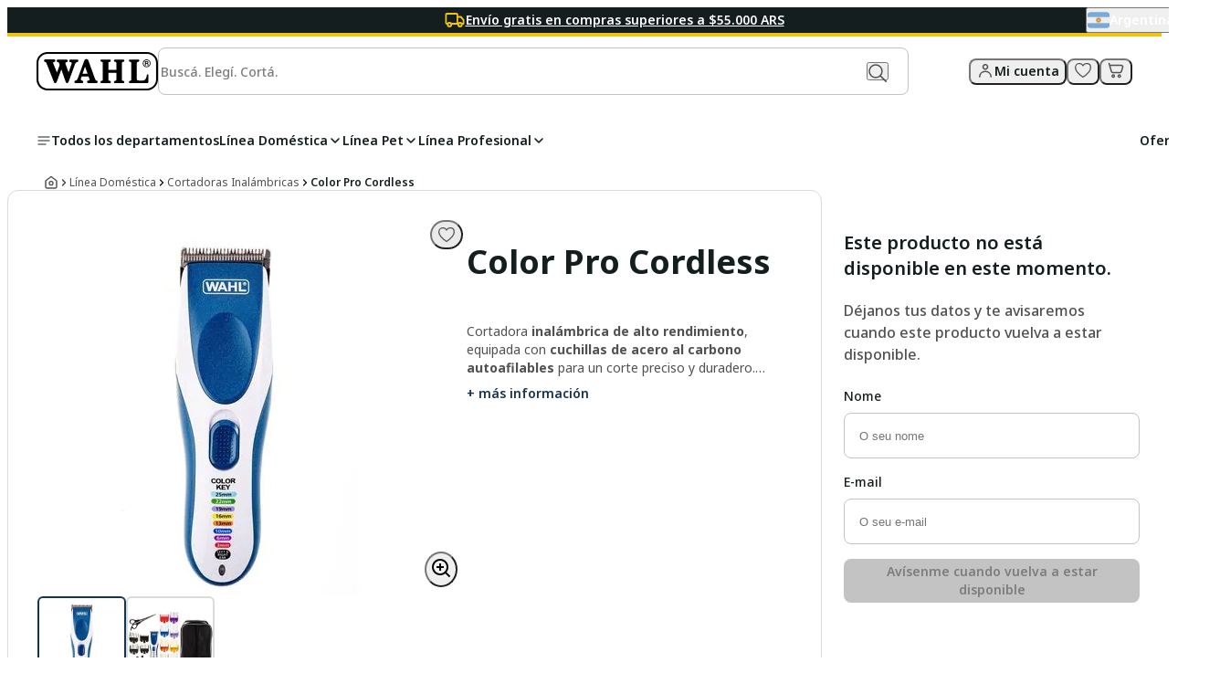

--- FILE ---
content_type: text/html; charset=utf-8
request_url: https://www.wahlargentina.com/color-pro-cordless/p
body_size: 9484
content:
<!DOCTYPE html><html dir="ltr" lang="es-AR"><head><meta charSet="utf-8"/><meta name="viewport" content="width=device-width"/><script>var partytown={forward:[...["sendrc"],!window.location.search.includes('gtm_debug=')&&true?'dataLayer.push':null].filter(Boolean)}</script><script type="text/partytown">!window.location.search.includes('gtm_debug=')&&
  (function(w,d,s,l,i){w[l]=w[l]||[];w[l].push({'gtm.start':
 new Date().getTime(),event:'gtm.js'});var f=d.getElementsByTagName(s)[0],
 j=d.createElement(s),dl=l!='dataLayer'?'&l='+l:'';j.async=true;j.src=
 'https://www.googletagmanager.com/gtm.js?id='+i+dl;f.parentNode.insertBefore(j,f);
 })(window,document,'script',"dataLayer","");</script><script type="text/javascript">window.location.search.includes('gtm_debug=')&&
  (function(w,d,s,l,i){w[l]=w[l]||[];w[l].push({'gtm.start':
 new Date().getTime(),event:'gtm.js'});var f=d.getElementsByTagName(s)[0],
 j=d.createElement(s),dl=l!='dataLayer'?'&l='+l:'';j.async=true;j.src=
 'https://www.googletagmanager.com/gtm.js?id='+i+dl;f.parentNode.insertBefore(j,f);
 })(window,document,'script',"dataLayer","");</script><script type="text/partytown">
            window.VTEX_METADATA = {account:'wahlargentina', renderer: 'faststore'};
            window.sendrc=function(en,ed){window.NavigationCapture&&window.NavigationCapture.sendEvent(en,ed)};
          </script><script type="text/partytown" async="" src="https://io.vtex.com.br/rc/rc.js"></script><script type="text/javascript">
            (function(v,t,e,x,a,f,s){
              f=v.vtexaf=v.vtexaf||function(){(f.q=f.q||[]).push(arguments)}
              ;f.l=+new Date;s=t.createElement(e);s.async=!0;
              s.src=x;a=t.getElementsByTagName(e)[0];
              a.parentNode.insertBefore(s,a)
            })(window,document,'script','https://activity-flow.vtex.com/af/af.js');
          </script><script type="text/javascript">
            window.vtexaf('init', {
              account: 'wahlargentina',
              env: 'vtexcommercestable',
              workspace: 'master'
            });
          </script><script>!(function(w,p,f,c){c=w[p]=w[p]||{};c[f]=(c[f]||[])})(window,'partytown','forward');/* Partytown 0.6.4 - MIT builder.io */
!function(t,e,n,i,r,o,a,d,s,c,p,l){function u(){l||(l=1,"/"==(a=(o.lib||"/~partytown/")+(o.debug?"debug/":""))[0]&&(s=e.querySelectorAll('script[type="text/partytown"]'),i!=t?i.dispatchEvent(new CustomEvent("pt1",{detail:t})):(d=setTimeout(w,1e4),e.addEventListener("pt0",f),r?h(1):n.serviceWorker?n.serviceWorker.register(a+(o.swPath||"partytown-sw.js"),{scope:a}).then((function(t){t.active?h():t.installing&&t.installing.addEventListener("statechange",(function(t){"activated"==t.target.state&&h()}))}),console.error):w())))}function h(t){c=e.createElement(t?"script":"iframe"),t||(c.setAttribute("style","display:block;width:0;height:0;border:0;visibility:hidden"),c.setAttribute("aria-hidden",!0)),c.src=a+"partytown-"+(t?"atomics.js?v=0.6.4":"sandbox-sw.html?"+Date.now()),e.body.appendChild(c)}function w(t,n){for(f(),t=0;t<s.length;t++)(n=e.createElement("script")).innerHTML=s[t].innerHTML,e.head.appendChild(n);c&&c.parentNode.removeChild(c)}function f(){clearTimeout(d)}o=t.partytown||{},i==t&&(o.forward||[]).map((function(e){p=t,e.split(".").map((function(e,n,i){p=p[i[n]]=n+1<i.length?"push"==i[n+1]?[]:p[i[n]]||{}:function(){(t._ptf=t._ptf||[]).push(i,arguments)}}))})),"complete"==e.readyState?u():(t.addEventListener("DOMContentLoaded",u),t.addEventListener("load",u))}(window,document,navigator,top,window.crossOriginIsolated);document.currentScript.dataset.partytown="";</script><meta name="generated-at" content="2026-01-16T15:51:05.179Z"/><title>Color Pro Cordless | FastStore PDP</title><meta name="robots" content="index,follow"/><meta name="description" content="&lt;br /&gt;Cortadora &lt;strong&gt;inalámbrica de alto rendimiento&lt;/strong&gt;, equipada con &lt;strong&gt;cuchillas de acero al carbono autoafilables&lt;/strong&gt; para un corte preciso y duradero.&lt;br /&gt; Sus &lt;strong&gt;cuchillas extraíbles&lt;/strong&gt; facilitan la limpieza y el mantenimiento.&lt;br /&gt;Cuenta con &lt;strong&gt;peines guía codificados por color&lt;/strong&gt;, que permiten &lt;strong&gt;identificar fácilmente la altura de cada corte&lt;/strong&gt;.&lt;br /&gt; Su &lt;strong&gt;motor resistente y de larga duración&lt;/strong&gt; garantiza un desempeño confiable en cada uso.&lt;br /&gt;Puede utilizarse &lt;strong&gt;enchufada o de manera inalámbrica&lt;/strong&gt;, ofreciendo total libertad de movimiento.&lt;br /&gt; Incluye &lt;strong&gt;indicador LED de carga&lt;/strong&gt; y un &lt;strong&gt;cómodo bolso de transporte&lt;/strong&gt;.&lt;br /&gt;&lt;strong&gt;Certificado de Seguridad Eléctrica:&lt;/strong&gt; DC-E-W36-004.1 (C2) – &lt;strong&gt;IRAM&lt;/strong&gt;"/><meta property="og:title" content="Color Pro Cordless"/><meta property="og:description" content="&lt;br /&gt;Cortadora &lt;strong&gt;inalámbrica de alto rendimiento&lt;/strong&gt;, equipada con &lt;strong&gt;cuchillas de acero al carbono autoafilables&lt;/strong&gt; para un corte preciso y duradero.&lt;br /&gt; Sus &lt;strong&gt;cuchillas extraíbles&lt;/strong&gt; facilitan la limpieza y el mantenimiento.&lt;br /&gt;Cuenta con &lt;strong&gt;peines guía codificados por color&lt;/strong&gt;, que permiten &lt;strong&gt;identificar fácilmente la altura de cada corte&lt;/strong&gt;.&lt;br /&gt; Su &lt;strong&gt;motor resistente y de larga duración&lt;/strong&gt; garantiza un desempeño confiable en cada uso.&lt;br /&gt;Puede utilizarse &lt;strong&gt;enchufada o de manera inalámbrica&lt;/strong&gt;, ofreciendo total libertad de movimiento.&lt;br /&gt; Incluye &lt;strong&gt;indicador LED de carga&lt;/strong&gt; y un &lt;strong&gt;cómodo bolso de transporte&lt;/strong&gt;.&lt;br /&gt;&lt;strong&gt;Certificado de Seguridad Eléctrica:&lt;/strong&gt; DC-E-W36-004.1 (C2) – &lt;strong&gt;IRAM&lt;/strong&gt;"/><meta property="og:url" content="https://www.wahlargentina.com//color-pro-cordless/p"/><meta property="og:type" content="og:product"/><meta property="og:image" content="https://wahlargentina.vtexassets.com/arquivos/ids/155465/9649-128_frontal.jpg?v=637963418418700000"/><meta property="og:image" content="https://wahlargentina.vtexassets.com/arquivos/ids/155466/9649-128_kit.jpg?v=638900111504600000"/><link rel="canonical" href="https://www.wahlargentina.com//color-pro-cordless/p"/><meta property="product:price:amount" content="0"/><meta property="product:price:currency" content="ARS"/><script type="application/ld+json">{"@context":"https://schema.org","@type":"BreadcrumbList","itemListElement":[{"@type":"ListItem","position":1,"item":"https://www.wahlargentina.com//linea-domestica/","name":"Línea Doméstica"},{"@type":"ListItem","position":2,"item":"https://www.wahlargentina.com//linea-domestica/cortadoras-inalambricas/","name":"Cortadoras Inalámbricas"},{"@type":"ListItem","position":3,"item":"https://www.wahlargentina.com//color-pro-cordless-34/p","name":"Color Pro Cordless"}]}</script><script type="application/ld+json">{"@context":"https://schema.org","@type":"Product","@id":"https://www.wahlargentina.com//color-pro-cordless/p","mainEntityOfPage":"https://www.wahlargentina.com//color-pro-cordless/p","description":"&lt;br /&gt;Cortadora &lt;strong&gt;inalámbrica de alto rendimiento&lt;/strong&gt;, equipada con &lt;strong&gt;cuchillas de acero al carbono autoafilables&lt;/strong&gt; para un corte preciso y duradero.&lt;br /&gt; Sus &lt;strong&gt;cuchillas extraíbles&lt;/strong&gt; facilitan la limpieza y el mantenimiento.&lt;br /&gt;Cuenta con &lt;strong&gt;peines guía codificados por color&lt;/strong&gt;, que permiten &lt;strong&gt;identificar fácilmente la altura de cada corte&lt;/strong&gt;.&lt;br /&gt; Su &lt;strong&gt;motor resistente y de larga duración&lt;/strong&gt; garantiza un desempeño confiable en cada uso.&lt;br /&gt;Puede utilizarse &lt;strong&gt;enchufada o de manera inalámbrica&lt;/strong&gt;, ofreciendo total libertad de movimiento.&lt;br /&gt; Incluye &lt;strong&gt;indicador LED de carga&lt;/strong&gt; y un &lt;strong&gt;cómodo bolso de transporte&lt;/strong&gt;.&lt;br /&gt;&lt;strong&gt;Certificado de Seguridad Eléctrica:&lt;/strong&gt; DC-E-W36-004.1 (C2) – &lt;strong&gt;IRAM&lt;/strong&gt;","sku":"34","gtin":"0043917808529","releaseDate":"1565049600000","category":"Línea Doméstica","image":["https://wahlargentina.vtexassets.com/arquivos/ids/155465/9649-128_frontal.jpg?v=637963418418700000","https://wahlargentina.vtexassets.com/arquivos/ids/155466/9649-128_kit.jpg?v=638900111504600000"],"brand":{"@type":"Brand","name":"Wahl Clipper"},"offers":{"availability":"https://schema.org/OutOfStock","itemCondition":"https://schema.org/NewCondition","price":44520,"priceCurrency":"ARS","priceValidUntil":"2027-01-16T18:44:01Z","listPriceWithTaxes":44520,"priceWithTaxes":44520,"url":"https://www.wahlargentina.com//color-pro-cordless/p","@type":"Offer","seller":{"@type":"Organization"}},"name":"Color Pro Cordless"}</script><meta name="next-head-count" content="18"/><link rel="preconnect" href="https://wahlargentina.vtexassets.com"/><link rel="dns-prefetch" href="https://wahlargentina.vtexassets.com"/><meta name="storefront" content="fast_store"/><link rel="preconnect" href="https://fonts.googleapis.com" class="jsx-1181199367"/><link rel="preconnect" href="https://fonts.gstatic.com" crossorigin="" class="jsx-1181199367"/><link rel="stylesheet" href="https://fonts.googleapis.com/css2?family=Noto+Sans:ital,wght@0,100..900;1,100..900&amp;display=swap" class="jsx-1181199367"/><script class="jsx-1181199367">
                window.dataLayer = window.dataLayer || [];

                (function(w,d,s,l,i){w[l]=w[l]||[];w[l].push({'gtm.start':
                new Date().getTime(),event:'gtm.js'});var f=d.getElementsByTagName(s)[0],
                j=d.createElement(s),dl=l!='dataLayer'?'&l='+l:'';j.async=true;j.src=
                'https://www.googletagmanager.com/gtm.js?id='+i+dl;f.parentNode.insertBefore(j,f);
                })(window,document,'script','dataLayer','GTM-WC2LZS3');
              </script><noscript class="jsx-1181199367"><iframe src="https://www.googletagmanager.com/ns.html?id=GTM-WC2LZS3" height="0" width="0" style="display:none;visibility:hidden" class="jsx-1181199367"></iframe></noscript><script class="jsx-1181199367">
            window.sendrc=function(en,ed){window.NavigationCapture&&window.NavigationCapture.sendEvent(en,ed)};
          </script><script async="" src="https://io.vtex.com.br/rc/rc.js" class="jsx-1181199367"></script><script class="jsx-1181199367">f=window.vtexaf=window.vtexaf||function(){(f.q=f.q||[]).push(arguments)};f.l=+new Date</script><script data-an="wahlargentina" async="" src="https://activity-flow.vtex.com/af/af.js" class="jsx-1181199367"></script><link rel="preload" href="/_next/static/css/59a6480a551f2567.css" as="style"/><link rel="stylesheet" href="/_next/static/css/59a6480a551f2567.css" data-n-g=""/><link rel="preload" href="/_next/static/css/ac6ff6a5bb994713.css" as="style"/><link rel="stylesheet" href="/_next/static/css/ac6ff6a5bb994713.css" data-n-p=""/><link rel="preload" href="/_next/static/css/52ab64b6a2b14e3e.css" as="style"/><link rel="stylesheet" href="/_next/static/css/52ab64b6a2b14e3e.css" data-n-p=""/><link rel="preload" href="/_next/static/css/05b6df3951ba7e9e.css" as="style"/><link rel="stylesheet" href="/_next/static/css/05b6df3951ba7e9e.css" data-n-p=""/><link rel="preload" href="/_next/static/css/0e87f072e42d2a37.css" as="style"/><link rel="stylesheet" href="/_next/static/css/0e87f072e42d2a37.css" data-n-p=""/><noscript data-n-css=""></noscript><script defer="" nomodule="" src="/_next/static/chunks/polyfills-c67a75d1b6f99dc8.js"></script><script src="/_next/static/chunks/webpack-6854fd827ad2d9d1.js" defer=""></script><script src="/_next/static/chunks/framework-5c668b118fd335c7.js" defer=""></script><script src="/_next/static/chunks/main-707a3a60e0e74593.js" defer=""></script><script src="/_next/static/chunks/pages/_app-3848520f659b4a77.js" defer=""></script><script src="/_next/static/chunks/9949-43b52fb4af49d1ae.js" defer=""></script><script src="/_next/static/chunks/8857-4a307999d601ffca.js" defer=""></script><script src="/_next/static/chunks/2021-188b1c6c02f707ee.js" defer=""></script><script src="/_next/static/chunks/pages/%5Bslug%5D/p-fc048dd49f9c336a.js" defer=""></script><script src="/_next/static/YIId3l-SU0jz5LRETUAgk/_buildManifest.js" defer=""></script><script src="/_next/static/YIId3l-SU0jz5LRETUAgk/_ssgManifest.js" defer=""></script></head><body class="theme"><div id="__next"><div data-store-section-name="TopBar" style="height:823px;width:100%"></div><div data-store-section-name="Header" style="height:823px;width:100%"></div><div data-store-section-name="Minicart" style="height:823px;width:100%"></div><div data-store-section-name="RegionBar" style="height:823px;width:100%"></div><div data-store-section-name="ProductPageCustom" style="height:823px;width:100%"></div><div data-store-section-name="ProductDetails" style="height:823px;width:100%"></div><div data-store-section-name="CrossSellingShelf" style="height:823px;width:100%"></div><div data-store-section-name="Newsletter" style="height:823px;width:100%"></div><div data-store-section-name="Toast" style="height:823px;width:100%"></div><div data-store-section-name="FooterCustom" style="height:823px;width:100%"></div></div><script id="__NEXT_DATA__" type="application/json">{"props":{"pageProps":{"data":{"product":{"brand":{"name":"Wahl Clipper"},"breadcrumbList":{"itemListElement":[{"item":"/linea-domestica/","name":"Línea Doméstica","position":1},{"item":"/linea-domestica/cortadoras-inalambricas/","name":"Cortadoras Inalámbricas","position":2},{"item":"/color-pro-cordless-34/p","name":"Color Pro Cordless","position":3}]},"description":"\u003cbr /\u003eCortadora \u003cstrong\u003einalámbrica de alto rendimiento\u003c/strong\u003e, equipada con \u003cstrong\u003ecuchillas de acero al carbono autoafilables\u003c/strong\u003e para un corte preciso y duradero.\u003cbr /\u003e Sus \u003cstrong\u003ecuchillas extraíbles\u003c/strong\u003e facilitan la limpieza y el mantenimiento.\u003cbr /\u003eCuenta con \u003cstrong\u003epeines guía codificados por color\u003c/strong\u003e, que permiten \u003cstrong\u003eidentificar fácilmente la altura de cada corte\u003c/strong\u003e.\u003cbr /\u003e Su \u003cstrong\u003emotor resistente y de larga duración\u003c/strong\u003e garantiza un desempeño confiable en cada uso.\u003cbr /\u003ePuede utilizarse \u003cstrong\u003eenchufada o de manera inalámbrica\u003c/strong\u003e, ofreciendo total libertad de movimiento.\u003cbr /\u003e Incluye \u003cstrong\u003eindicador LED de carga\u003c/strong\u003e y un \u003cstrong\u003ecómodo bolso de transporte\u003c/strong\u003e.\u003cbr /\u003e\u003cstrong\u003eCertificado de Seguridad Eléctrica:\u003c/strong\u003e DC-E-W36-004.1 (C2) – \u003cstrong\u003eIRAM\u003c/strong\u003e","gtin":"0043917808529","image":[{"alternateName":"","url":"https://wahlargentina.vtexassets.com/arquivos/ids/155465/9649-128_frontal.jpg?v=637963418418700000"},{"alternateName":"","url":"https://wahlargentina.vtexassets.com/arquivos/ids/155466/9649-128_kit.jpg?v=638900111504600000"}],"isVariantOf":{"productGroupID":"34","name":"Color Pro Cordless","skuVariants":{"activeVariations":{},"allVariantProducts":[{"name":"Color Pro Cordless","productID":"34"}],"availableVariations":{},"slugsMap":{}}},"name":"Color Pro Cordless","offers":{"highPrice":0,"lowPrice":0,"lowPriceWithTaxes":0,"offers":[{"availability":"https://schema.org/OutOfStock","itemCondition":"https://schema.org/NewCondition","price":44520,"priceCurrency":"ARS","priceValidUntil":"2027-01-16T18:44:01Z","seller":{"identifier":"1"},"listPrice":44520,"listPriceWithTaxes":44520,"priceWithTaxes":44520}],"priceCurrency":"ARS"},"id":"34","releaseDate":"1565049600000","seo":{"canonical":"/color-pro-cordless/p","description":"\u003cbr /\u003eCortadora \u003cstrong\u003einalámbrica de alto rendimiento\u003c/strong\u003e, equipada con \u003cstrong\u003ecuchillas de acero al carbono autoafilables\u003c/strong\u003e para un corte preciso y duradero.\u003cbr /\u003e Sus \u003cstrong\u003ecuchillas extraíbles\u003c/strong\u003e facilitan la limpieza y el mantenimiento.\u003cbr /\u003eCuenta con \u003cstrong\u003epeines guía codificados por color\u003c/strong\u003e, que permiten \u003cstrong\u003eidentificar fácilmente la altura de cada corte\u003c/strong\u003e.\u003cbr /\u003e Su \u003cstrong\u003emotor resistente y de larga duración\u003c/strong\u003e garantiza un desempeño confiable en cada uso.\u003cbr /\u003ePuede utilizarse \u003cstrong\u003eenchufada o de manera inalámbrica\u003c/strong\u003e, ofreciendo total libertad de movimiento.\u003cbr /\u003e Incluye \u003cstrong\u003eindicador LED de carga\u003c/strong\u003e y un \u003cstrong\u003ecómodo bolso de transporte\u003c/strong\u003e.\u003cbr /\u003e\u003cstrong\u003eCertificado de Seguridad Eléctrica:\u003c/strong\u003e DC-E-W36-004.1 (C2) – \u003cstrong\u003eIRAM\u003c/strong\u003e","title":"Color Pro Cordless"},"sku":"34","additionalProperty":[],"unitMultiplier":1}},"id":"7b2048c8-9b1e-48e9-ac7f-0417ab9371d7","name":"Product Details Page ","type":"pdp","status":"published","versionId":"5953c835-c37d-4f80-912a-636d5d319d3f","versionStatus":"published","sections":[{"id":"1760128892791","name":"ProductPageCustom","data":{"addToCartButtonLabel":"Comprar ahora","availableSoon":{"title":"Este producto no está disponible en este momento.","description":"Déjanos tus datos y te avisaremos cuando este producto vuelva a estar disponible.","buttonLabel":"Avísenme cuando vuelva a estar disponible","successMessage":"¡Formulario enviado correctamente!"},"specificationTitle":"Especificación","descriptionTitle":"Acerca de este artículo","shippingTitle":"Envío y plazo de entrega","shippingDescription":"Ingrese su código postal y descubra cuándo recibirá este producto si lo compra hoy mismo.","idCalculatorConfiguration":"56b835fe-3d37-48fe-9f56-3b8b93babade","productFeatureTitle":"Vea las principales características del producto:","crossSellingShelf":{"titlePosition":{"positionDesktop":"center","positionMobile":"center"},"numberOfItems":10,"itemsPerPage":5,"kind":"buy","taxesConfiguration":{"usePriceWithTaxes":false,"taxesLabel":"Tax included"},"title":"Quem comprou, comprou também"},"buyTogetherPromotionId":"128de5fd-98ab-414c-a0d1-8d84614c0630"}},{"id":"1760467001659","name":"ProductDetails","data":{"productTitle":{"discountBadge":{"showDiscountBadge":true,"size":"small"},"refNumber":false},"buyButton":{"title":"Add to cart","icon":{"alt":"Shopping cart","icon":"ShoppingCart"}},"notAvailableButton":{"title":"Unavailable"},"shippingSimulator":{"title":"Shipping","inputLabel":"Postal code","link":{"text":"I don't know my postal code"}},"productDescription":{"displayDescription":true,"title":"Description"},"quantitySelector":{"useUnitMultiplier":false},"taxesConfiguration":{"usePriceWithTaxes":false,"taxesLabel":"Tax included"},"skuMatrix":{"shouldDisplaySKUMatrix":false,"triggerButtonLabel":"Select multiple","separatorButtonsText":"Or","columns":{"name":"Name","availability":{"label":"Availability","stockDisplaySettings":"showAvailability"},"price":"Price","quantitySelector":"Quantity"}}}},{"id":"1760531871015","name":"CrossSellingShelf","data":{"numberOfItems":10,"itemsPerPage":5,"kind":"buy","taxesConfiguration":{"usePriceWithTaxes":false,"taxesLabel":"Tax included"},"title":"Productos recomendados para vos:"}},{"id":"1760128615417","name":"Newsletter","data":{"icon":{"icon":"Envelope","alt":"Envelope"},"title":"¡Recibí novedades y beneficios exclusivos!","description":"Registrá tu e-mail y accedé de manera anticipada a ofertas y novedades exclusivas de Wahl.","emailInputLabel":"Tu e-mail","displayNameInput":true,"nameInputLabel":"Tu nombre","subscribeButtonLabel":"Registrarme","subscribeButtonLoadingLabel":"Cargando...","card":false,"colorVariant":"main","toastSubscribe":{"title":"¡Formulario enviado correctamente!","message":"Gracias por suscribirte a nuestro boletín informativo.","icon":"CircleWavyCheck"},"toastSubscribeError":{"title":"Oops!","message":"Ha ocurrido un problema. Por favor, inténtelo de nuevo.","icon":"CircleWavyWarning"},"privacyPolicy":"{\"blocks\":[{\"key\":\"5jdhv\",\"text\":\"Declaro que leí y acepto los términos de seguridad y privacidad de Wahl\",\"type\":\"unstyled\",\"depth\":0,\"inlineStyleRanges\":[],\"entityRanges\":[],\"data\":{}}],\"entityMap\":{}}"}}],"settings":{"template":{},"seo":{}},"meta":{"title":"Color Pro Cordless","description":"\u003cbr /\u003eCortadora \u003cstrong\u003einalámbrica de alto rendimiento\u003c/strong\u003e, equipada con \u003cstrong\u003ecuchillas de acero al carbono autoafilables\u003c/strong\u003e para un corte preciso y duradero.\u003cbr /\u003e Sus \u003cstrong\u003ecuchillas extraíbles\u003c/strong\u003e facilitan la limpieza y el mantenimiento.\u003cbr /\u003eCuenta con \u003cstrong\u003epeines guía codificados por color\u003c/strong\u003e, que permiten \u003cstrong\u003eidentificar fácilmente la altura de cada corte\u003c/strong\u003e.\u003cbr /\u003e Su \u003cstrong\u003emotor resistente y de larga duración\u003c/strong\u003e garantiza un desempeño confiable en cada uso.\u003cbr /\u003ePuede utilizarse \u003cstrong\u003eenchufada o de manera inalámbrica\u003c/strong\u003e, ofreciendo total libertad de movimiento.\u003cbr /\u003e Incluye \u003cstrong\u003eindicador LED de carga\u003c/strong\u003e y un \u003cstrong\u003ecómodo bolso de transporte\u003c/strong\u003e.\u003cbr /\u003e\u003cstrong\u003eCertificado de Seguridad Eléctrica:\u003c/strong\u003e DC-E-W36-004.1 (C2) – \u003cstrong\u003eIRAM\u003c/strong\u003e","canonical":"https://www.wahlargentina.com//color-pro-cordless/p"},"offers":{"availability":"https://schema.org/OutOfStock","itemCondition":"https://schema.org/NewCondition","price":44520,"priceCurrency":"ARS","priceValidUntil":"2027-01-16T18:44:01Z","seller":{"identifier":"1"},"listPriceWithTaxes":44520,"priceWithTaxes":44520,"url":"https://www.wahlargentina.com//color-pro-cordless/p"},"globalSections":{"id":"f92f6045-8a90-49d9-b809-8b84d7a09c21","name":"Global Sections","type":"globalSections","status":"published","versionId":"570ab38c-4fcb-4e69-bc0e-4a6a1b8552a4","versionStatus":"published","sections":[{"id":"1758635930621","name":"TopBar","data":{"content":{"message":"Envío gratis en compras superiores a $55.000 ARS","href":"/","icon":"https://wahlargentina.vtexassets.com/assets/vtex.file-manager-graphql/images/e9f8365d-10c3-45ec-9fe7-3e72727b3f44___dbb10c018e13d13cec4dd4734d966194.svg"},"versionSelector":[{"version":"Argentina","url":"https://www.wahlargentina.com/","icon":"https://wahlargentina.vtexassets.com/assets/vtex.file-manager-graphql/images/85743362-b257-4d39-b730-2f0503185b6c___02da9fe76a391d0a505bbefa21fd5fa8.svg"},{"version":"Brasil","url":"https://www.lojawahlbrasil.com.br/","icon":"https://wahlargentina.vtexassets.com/assets/vtex.file-manager-graphql/images/9cfbd1ea-4105-4a4d-b4f4-97b90e7c5caa___09f7a4bb64ec7569923b3f4b9faafa39.svg"},{"version":"Colombia","url":"https://www.wahlstore.com.co/","icon":"https://wahlargentina.vtexassets.com/assets/vtex.file-manager-graphql/images/d90179d7-394f-4c1c-afdd-d82232a035b1___6121f0a3029a67c342b78702ee1f1ab7.svg"},{"version":"Costa Rica","url":"https://www.wahlcostarica.com/","icon":"https://wahlargentina.vtexassets.com/assets/vtex.file-manager-graphql/images/793a6e31-358d-43da-a062-2534c16b3aff___fc7045ce362a119ecd0b4282a2f54567.svg"},{"version":"Ecuador","url":"https://www.wahlecuador.com/","icon":"https://wahlargentina.vtexassets.com/assets/vtex.file-manager-graphql/images/2f86260c-35c5-4119-913e-8550e0b61fda___6f929a5dcea75cec904752a8defb9c4f.svg"}]}},{"id":"1758636023227","name":"Header","data":{"placeholder":"Buscá. Elegí. Cortá. ","horizontalMenu":{"allDepartments":{"text":"Todos los departamentos"},"menuItems":[{"name":"Línea Doméstica","subItems":[{"name":"Cortadoras con Cable","subItems":[],"href":"https://www.wahlargentina.com/linea-domestica/cortadoras-con-cable"},{"name":"Cortadoras Inalámbricas","href":"https://www.wahlargentina.com/linea-domestica/cortadoras-inalambricas","subItems":[]},{"name":"Combos Wahl","href":"https://www.wahlargentina.com/linea-domestica/combos","subItems":[]},{"name":"Afeitadoras","href":"https://www.wahlargentina.com/linea-domestica/Afeitadoras","subItems":[]},{"subItems":[],"name":"Trimmers Recargables","href":"https://www.wahlargentina.com/linea-domestica/trimmers-recargables"},{"subItems":[],"name":"Accesorios","href":"https://www.wahlargentina.com/linea-domestica/trimmers-recargables"},{"subItems":[],"name":"Ver Todos los Productos","href":"https://www.wahlargentina.com/linea-domestica"}],"href":"https://www.wahlargentina.com/linea-domestica"},{"name":"Línea Pet","subItems":[{"name":"Máquinas de corte","subItems":[],"href":"https://www.wahlargentina.com/linea-pet/maquinas-de-corte"},{"name":"Cuchillas","href":"https://www.wahlargentina.com/linea-pet/cuchillas"},{"name":"Peines de Alzada","href":"https://www.wahlargentina.com/linea-pet/peines-de-alzada"},{"name":"Accesorios","href":"https://www.wahlargentina.com/linea-pet/accesorios"},{"name":"Ver Todos los Productos","href":"https://www.wahlargentina.com/linea-pet"}],"href":"https://www.wahlargentina.com/linea-pet"},{"name":"Línea Profesional","subItems":[{"name":"Cortadoras con Cable","subItems":[],"href":"https://www.wahlargentina.com/linea-profesional/cortadoras-con-cable"},{"name":"Cortadoras Inalámbricas","href":"https://www.wahlargentina.com/linea-profesional/cortadoras-inalambricas"},{"name":"Trimmers con Cable","href":"https://www.wahlargentina.com/linea-profesional/trimmers-con-cable"},{"name":"Trimmers Inalámbricos","href":"https://www.wahlargentina.com/linea-profesional/trimmers-inalambricos"},{"name":"Combos","href":"https://www.wahlargentina.com/linea-profesional/cortadoras-con-cable"},{"name":"Afeitadoras","href":"https://www.wahlargentina.com/linea-profesional/afeitadoras"},{"name":"Cuchillas","href":"https://www.wahlargentina.com/linea-profesional/cuchillas"},{"name":"Peines de Alzada","href":"https://www.wahlargentina.com/linea-profesional/peines-de-alzada"},{"name":"Accesorios","href":"https://www.wahlargentina.com/linea-profesional/accesorios"},{"name":"Merch Oficial Wahl","href":"https://www.wahlargentina.com/linea-profesional/merchandising"},{"name":"Ver Todos los Productos","href":"https://www.wahlargentina.com/linea-profesional"}],"href":"https://www.wahlargentina.com/linea-profesional"}],"highlightItem":{"text":"Ofertas","href":"/ofertas","isHighlighted":false}},"logo":"https://wahlargentina.vtexassets.com/assets/vtex.file-manager-graphql/images/1fdc52f1-6355-45db-bad8-7361338e832b___ac28494596ceb9a65d3d3757f52e4708.svg"}},{"id":"1758829386747","name":"Minicart","data":{"cartTitle":"Mi carrito","emptyCartTitle":"¿Todavía no tenés productos en el carrito?","emptyCartText":"Descubrí nuestros productos y agregalos a tu carrito.","emptyCartButtonText":"Agregar productos"}},{"id":"420d49ba-977e-4c67-81e8-71bc3534f5c1","name":"RegionBar","data":{"icon":{"icon":"MapPin","alt":"Map Pin icon"},"label":"Set your location","editLabel":"Edit","buttonIcon":{"icon":"CaretRight","alt":"Caret Right icon"}}},{"id":"b0c8f4d1-c8d8-4e1e-8320-29177b76a34b","name":"RegionModal","data":{"title":"Set your location","description":"Prices, offers and availability may vary according to your location.","closeButtonAriaLabel":"Close Region Modal","inputField":{"label":"Postal Code","errorMessage":"You entered an invalid Postal Code"},"idkPostalCodeLink":{"icon":{"icon":"ArrowSquareOut","alt":"Arrow Square Out icon"},"text":"I don't know my Postal Code"}}},{"id":"065098c9-2b58-48a6-9dc2-b1fce895dd72","name":"Children","data":{}},{"id":"1758636441380","name":"FooterCustom","data":{"footerMenu":[{"menuItems":[{"linkText":"Conocé Wahl","linkSrc":"/sobre-nosotros","targetBlank":false},{"linkText":"Política de privacidad","linkSrc":"/faq"}],"title":"Sobre nosotros"},{"menuItems":[{"linkText":"Mi Cuenta","linkSrc":"/account#/profile","targetBlank":true},{"linkText":"Mis Pedidos","linkSrc":"/account#/orders"},{"linkText":"Entregas","linkSrc":"/faq"},{"linkText":"¿Este sitio es seguro?","linkSrc":"/faq"},{"linkText":"Cambios y Devoluciones","linkSrc":"/faq"}],"title":"Ayuda"},{"menuItems":[{"linkText":"Línea profesional","linkSrc":"https://www.wahlargentina.com/linea-profesional"},{"linkText":"Línea doméstica","linkSrc":"https://www.wahlargentina.com/linea-domestica"},{"linkText":"Línea Pet","linkSrc":"https://www.wahlargentina.com/linea-pet"}],"title":"Categorías"}],"contact":{"menuItems":[{"contactTitle":"Teléfono / Atención al cliente","contactValue":"08103334987","linkSrc":"https://api.whatsapp.com/send?phone=541168099549\u0026text=Hola","targetBlank":true},{"contactTitle":"Correo de Atención al Cliente","contactValue":"wahl@wahlargentina.com","linkSrc":"https://www.wahlargentina.com/contactese-con-nosotros"},{"linkSrc":"https://www.wahlargentina.com/contactese-con-nosotros","contactTitle":"¿Necesitás ayuda?","contactValue":"Hablá con nosotros"}],"title":"Atención al cliente"},"followUs":{"socialNetworkItems":[{"socialNetworkIcon":"https://wahlargentina.vtexassets.com/assets/vtex.file-manager-graphql/images/498f6662-4577-4038-a224-a3b946a2385b___509c12905eb86633d9230bbc3cb9aaa7.svg","linkSrc":"https://www.instagram.com/wahlclipperargentina/","socialNetworkAltTextIcon":"Instagram","targetBlank":true},{"linkSrc":"https://www.youtube.com/@wahlclipperargentina775","socialNetworkIcon":"https://wahlargentina.vtexassets.com/assets/vtex.file-manager-graphql/images/07cee9da-3164-46e5-9c14-3548f62092c0___fbfaada24e94b990bc3858c74dd222c4.svg","socialNetworkAltTextIcon":"Youtube","targetBlank":true},{"linkSrc":"https://www.facebook.com/wahlargentinahome/","socialNetworkIcon":"https://wahlargentina.vtexassets.com/assets/vtex.file-manager-graphql/images/8840dec4-536d-4655-9e28-741280039d6d___5926f15752181f68f375c8deed55b189.svg","socialNetworkAltTextIcon":"Facebook","targetBlank":true}],"title":"Redes sociales"},"paymentMethods":{"methods":[{"methodsIcon":"https://wahlargentina.vtexassets.com/assets/vtex.file-manager-graphql/images/48485827-8bca-41eb-895a-3d59ff94df6c___7c3a4545db6c23fd65db79313136fc4c.png","methodsAltTextIcon":"Visa"},{"methodsIcon":"https://wahlargentina.vtexassets.com/assets/vtex.file-manager-graphql/images/400238cc-687d-4401-84b9-e62cfd4380d0___1f4277b5b0a5a60f22ed3f521874a21e.png","methodsAltTextIcon":"Mastercard"},{"methodsIcon":"https://wahlargentina.vtexassets.com/assets/vtex.file-manager-graphql/images/5aaf718f-e644-4131-9662-f901d1714fff___fa3d092ad336261409657c3585388057.png","methodsAltTextIcon":"American Express"},{"methodsAltTextIcon":"Dinners","methodsIcon":"https://wahlargentina.vtexassets.com/assets/vtex.file-manager-graphql/images/5b9c2946-2944-4418-a4fb-782d276d0f5c___a0514e352550e1c8530aaf8d083f27a6.png"},{"methodsAltTextIcon":"Naranja","methodsIcon":"https://wahlargentina.vtexassets.com/assets/vtex.file-manager-graphql/images/9a2a4c68-a99b-4b2d-a01a-30bc863ccc2f___d48e4fe41d862ab18e9e23c2c99d84b2.png"},{"methodsIcon":"https://wahlargentina.vtexassets.com/assets/vtex.file-manager-graphql/images/d4d72bd2-f65f-42be-8140-7c2a0e98c59b___9bb85ebe11f6ad4dae85f3195e14d824.jpg","methodsAltTextIcon":"Cabal"},{"methodsIcon":"https://wahlargentina.vtexassets.com/assets/vtex.file-manager-graphql/images/2ee3123f-d182-4180-bd67-8c3f3349fcf4___0af57932230fa12436c95288476aeb04.png","methodsAltTextIcon":"Cabal"},{"methodsIcon":"https://wahlargentina.vtexassets.com/assets/vtex.file-manager-graphql/images/c16a799a-dc53-425f-83b6-0edb06efc0e0___a9f4587a31eb6973e0485d9d140aa379.png","methodsAltTextIcon":"Cabal"},{"methodsIcon":"https://wahlargentina.vtexassets.com/assets/vtex.file-manager-graphql/images/4d6508f2-fc87-44ca-8d8f-cebedaf7c6f9___92aa5d719bf3f6b7fa87f5d50936878d.png","methodsAltTextIcon":"Cabal"},{"methodsIcon":"https://wahlargentina.vtexassets.com/assets/vtex.file-manager-graphql/images/a645d4b9-50ee-413c-aab4-7b12009233ea___19b54aeba97dd17a4e326b6e5071d88e.png","methodsAltTextIcon":"Cabal"},{"methodsIcon":"https://wahlargentina.vtexassets.com/assets/vtex.file-manager-graphql/images/d5020134-5e44-4e41-813b-37518f0ecfbe___f65341fbc7c28a5292193f9779950aad.png","methodsAltTextIcon":"Cabal"}],"title":"Pagá con"},"copyright":{"copyrightTextBefore":"©","copyrightTextAfter":"Wahl Argentina S.R.L. – CUIT 30-70765598-0. Los precios y las condiciones de pago son exclusivos para compras realizadas a través del sitio oficial de Wahl Argentina."},"madeByTechnologies":[{"icon":"https://wahlargentina.vtexassets.com/assets/vtex.file-manager-graphql/images/1934698f-dfec-4ffe-96e8-fa022ba7eb45___937870bf69a12811c59fb7e48629d511.svg","text":"Hecho por","linkSrc":"https://www.b8one.com/","targetBlank":true},{"icon":"https://wahlargentina.vtexassets.com/assets/vtex.file-manager-graphql/images/12d98e3b-2cc4-4f55-861e-199f2a1adadb___cefa72f4fcf839806c9a00057a626985.svg","text":"Tecnología","linkSrc":"/","targetBlank":true}],"whatsappButtonFooter":{"visible":true,"linkWhatsapp":"https://api.whatsapp.com/send?phone=541168099549\u0026text=Hola"},"storeLogo":null,"companyCertification":"https://wahlargentina.vtexassets.com/assets/vtex.file-manager-graphql/images/26240181-f47f-4dca-98df-a9325f6d77a0___806f876ed57becd349adceb3c59020b0.png"}}],"settings":{"regionalization":{"inputField":{"label":"Postal Code","errorMessage":"You entered an invalid Postal Code","noProductsAvailableErrorMessage":"There are no products available for %s.","buttonActionText":"Apply","errorMessageHelper":"Try using a different postal code."},"idkPostalCodeLink":{"text":"I don't know my Postal Code","icon":{"icon":"ArrowSquareOut","alt":"Arrow Square Out icon"}}},"deliveryPromise":{"deliveryMethods":{"title":"Delivery Methods","description":"Offers and availability vary by location.","setLocationButtonLabel":"Set Location","allDeliveryMethods":"All delivery methods","delivery":"Shipping to","pickupInPoint":"Pickup at","pickupNearby":"Pickup Nearby","pickupAll":{"enabled":false,"label":"Pickup Anywhere"}},"regionSlider":{"title":{"setLocation":"Set Location","changeLocation":"Change Location","changePickupPoint":"Change Store","globalChangePickupPoint":"Change Store"},"pickupPointChangeApplyButtonLabel":"Update","pickupPointClearFilterButtonLabel":"Clear filter","choosePickupPointAriaLabel":"Choose a store","noPickupPointsAvailableInLocation":"No stores near location."},"filterByPickupPoint":{"enabled":true,"label":"Filter by Store","icon":{"icon":"Storefront","alt":"Storefront icon"}},"deliveryOptions":{"enabled":true,"title":"Delivery Option","allDeliveryOptions":"All delivery options"},"deliveryPromiseBadges":{"enabled":true,"delivery":"Available for shipping","deliveryUnavailable":"Unavailable for shipping","pickupInPoint":"Available for pickup","pickupInPointUnavailable":"Unavailable for pickup"},"inStock":{"enabled":false,"title":"Availability","label":"In-stock only"}}}},"key":"/color-pro-cordless/p"},"__N_SSG":true},"page":"/[slug]/p","query":{"slug":"color-pro-cordless"},"buildId":"YIId3l-SU0jz5LRETUAgk","isFallback":false,"isExperimentalCompile":false,"gsp":true,"locale":"es-AR","locales":["es-AR"],"defaultLocale":"es-AR","scriptLoader":[]}</script></body></html>

--- FILE ---
content_type: text/css; charset=UTF-8
request_url: https://www.wahlargentina.com/_next/static/css/59a6480a551f2567.css
body_size: 9041
content:
@import"https://fonts.googleapis.com/css2?family=Noto+Sans:wght@100;200;300;400;500;600;700;800;900&display=swap";@layer base, components, theme;@layer base{/*! modern-normalize v1.1.0 | MIT License | https://github.com/sindresorhus/modern-normalize */*,:after,:before{box-sizing:border-box}html{-moz-tab-size:4;tab-size:4;line-height:1.15;-webkit-text-size-adjust:100%}body{font-family:system-ui,-apple-system,Segoe UI,Roboto,Helvetica,Arial,sans-serif,Apple Color Emoji,Segoe UI Emoji}hr{height:0;color:inherit}abbr[title]{-webkit-text-decoration:underline dotted;text-decoration:underline dotted}b,strong{font-weight:bolder}code,kbd,pre,samp{font-family:ui-monospace,SFMono-Regular,Consolas,Liberation Mono,Menlo,monospace;font-size:1em}small{font-size:80%}sub,sup{font-size:75%;line-height:0;position:relative;vertical-align:baseline}sub{bottom:-.25em}sup{top:-.5em}table{text-indent:0;border-color:inherit}button,input,optgroup,select,textarea{font-family:inherit;font-size:100%;line-height:1.15;margin:0}button,select{text-transform:none}[type=button],[type=reset],[type=submit],button{-webkit-appearance:button}::-moz-focus-inner{border-style:none;padding:0}:-moz-focusring{outline:1px dotted ButtonText}:-moz-ui-invalid{box-shadow:none}legend{padding:0}progress{vertical-align:baseline}::-webkit-inner-spin-button,::-webkit-outer-spin-button{height:auto}[type=search]{-webkit-appearance:textfield;outline-offset:-2px}::-webkit-search-decoration{-webkit-appearance:none}::-webkit-file-upload-button{-webkit-appearance:button;font:inherit}summary{display:list-item}body{padding:0}blockquote,body,dd,dl,figure,h1,h2,h3,h4,h5,h6,hr,p,pre{margin:0}h1,h2,h3,h4,h5,h6{font-size:inherit;font-weight:inherit}ol,ul{padding:0;margin:0;list-style:none}button{border:0;outline:none;background-color:transparent;box-shadow:none}html{font-size:100%}body{--fs-color-main-0:#f1f2f3;--fs-color-main-1:#dbdbdb;--fs-color-main-2:#00419e;--fs-color-main-3:#002c71;--fs-color-main-4:#002155;--fs-color-accent-0:#efeaf5;--fs-color-accent-1:#d3c9de;--fs-color-accent-2:#9d8abf;--fs-color-accent-3:#74678c;--fs-color-accent-4:#423759;--fs-color-neutral-0:#fff;--fs-color-neutral-1:#f1f2f3;--fs-color-neutral-2:#e3e6e8;--fs-color-neutral-3:#c7ccd1;--fs-color-neutral-4:#9099a2;--fs-color-neutral-5:#74808b;--fs-color-neutral-6:#5d666f;--fs-color-neutral-7:#171a1c;--fs-color-primary-text:var(--fs-color-text-inverse);--fs-color-primary-bkg:var(--fs-color-main-2);--fs-color-primary-bkg-hover:var(--fs-color-main-3);--fs-color-primary-bkg-active:var(--fs-color-main-4);--fs-color-primary-bkg-light:var(--fs-color-main-0);--fs-color-primary-bkg-light-active:var(--fs-color-main-1);--fs-color-secondary-text:var(--fs-color-primary-bkg);--fs-color-secondary-bkg:transparent;--fs-color-secondary-bkg-hover:var(--fs-color-primary-bkg);--fs-color-secondary-bkg-active:var(--fs-color-main-3);--fs-color-secondary-bkg-light:var(--fs-color-main-0);--fs-color-secondary-bkg-light-active:var(--fs-color-secondary-bkg-light);--fs-color-tertiary-text:var(--fs-color-link);--fs-color-tertiary-bkg:transparent;--fs-color-tertiary-bkg-hover:var(--fs-color-main-0);--fs-color-tertiary-bkg-active:var(--fs-color-main-1);--fs-color-tertiary-bkg-light:var(--fs-color-neutral-0);--fs-color-tertiary-bkg-light-active:var(--fs-color-tertiary-bkg-light);--fs-color-body-bkg:var(--fs-color-neutral-0);--fs-body-bkg:var(--fs-color-body-bkg);--fs-color-action-text:var(--fs-color-text-inverse);--fs-color-action-bkg:var(--fs-color-accent-4);--fs-color-action-bkg-hover:var(--fs-color-accent-3);--fs-color-action-bkg-active:var(--fs-color-accent-2);--fs-color-action-bkg-light:var(--fs-color-neutral-0);--fs-color-action-bkg-light-active:var(--fs-color-tertiary-bkg-light);--fs-color-link:var(--fs-color-main-2);--fs-color-link-hover:var(--fs-color-main-2);--fs-color-link-active:var(--fs-color-main-4);--fs-color-link-visited:#6058ba;--fs-color-link-inverse:var(--fs-color-neutral-0);--fs-color-text:var(--fs-color-neutral-7);--fs-color-text-light:var(--fs-color-neutral-6);--fs-color-text-inverse:var(--fs-color-neutral-0);--fs-color-text-display:var(--fs-color-neutral-7);--fs-color-focus-ring:#8db6fa;--fs-color-focus-ring-outline:#8db6fa80;--fs-color-focus-ring-danger:#e1adad;--fs-color-success-0:#1e493b;--fs-color-success-1:#b3ebd5;--fs-color-success-2:#016810;--fs-color-success-text:var(--fs-color-success-0);--fs-color-success-bkg:var(--fs-color-success-1);--fs-color-success-border:var(--fs-color-success-text);--fs-color-warning-text:var(--fs-color-text);--fs-color-warning-bkg:#fdec8d;--fs-color-warning-border:var(--fs-color-warning-text);--fs-color-danger-text:#cb4242;--fs-color-danger-bkg:var(--fs-color-focus-ring-danger);--fs-color-danger-border:var(--fs-color-danger-text);--fs-color-info-text:var(--fs-color-text);--fs-color-info-bkg:var(--fs-color-main-1);--fs-color-highlighted-text:var(--fs-color-text-display);--fs-color-highlighted-bkg:var(--fs-color-accent-0);--fs-color-neutral-text:var(--fs-color-text);--fs-color-neutral-bkg:var(--fs-color-neutral-1);--fs-color-disabled-text:var(--fs-color-neutral-6);--fs-color-disabled-bkg:var(--fs-color-neutral-2);--fs-text-face-body:-apple-system,system-ui,BlinkMacSystemFont,sans-serif;--fs-text-face-title:var(--fs-text-face-body);--fs-text-weight-light:300;--fs-text-weight-regular:400;--fs-text-weight-medium:500;--fs-text-weight-semibold:600;--fs-text-weight-bold:700;--fs-text-weight-black:900;--fs-text-max-lines:2;--fs-text-scale-mobile:2px;--fs-text-scale-desktop:4px;--fs-scale:var(--fs-text-scale-mobile)}}@layer base{@media(min-width:1280px){body{--fs-scale:var(--fs-text-scale-desktop)}}body{--fs-text-size-base:16px;--fs-text-size-0:12px;--fs-text-size-1:14px;--fs-text-size-2:var(--fs-text-size-base);--fs-text-size-3:calc(var(--fs-text-size-2) + var(--fs-scale));--fs-text-size-4:calc(var(--fs-text-size-3) + var(--fs-scale));--fs-text-size-5:calc(var(--fs-text-size-4) + var(--fs-scale));--fs-text-size-6:calc(var(--fs-text-size-5) + var(--fs-scale));--fs-text-size-7:calc(var(--fs-text-size-6) + (var(--fs-scale) * 2));--fs-text-size-8:calc(var(--fs-text-size-7) + (var(--fs-scale) * 2));--fs-text-size-9:calc(var(--fs-text-size-8) + (var(--fs-scale) * 2));--fs-text-size-title-huge:var(--fs-text-size-8);--fs-text-size-title-page:var(--fs-text-size-7);--fs-text-size-title-product:var(--fs-text-size-4);--fs-text-size-title-section:var(--fs-text-size-4);--fs-text-size-title-subsection:var(--fs-text-size-4);--fs-text-size-title-mini:var(--fs-text-size-4);--fs-text-size-lead:var(--fs-text-size-3);--fs-text-size-menu:var(--fs-text-size-base);--fs-text-size-body:var(--fs-text-size-base);--fs-text-size-legend:var(--fs-text-size-1);--fs-text-size-tiny:var(--fs-text-size-0);--fs-spacing-0:.25rem;--fs-spacing-1:.5rem;--fs-spacing-2:.75rem;--fs-spacing-3:1rem;--fs-spacing-4:1.5rem;--fs-spacing-5:2rem;--fs-spacing-6:2.5rem;--fs-spacing-7:3rem;--fs-spacing-8:3.5rem;--fs-spacing-9:4rem;--fs-spacing-10:4.5rem;--fs-spacing-11:5rem;--fs-spacing-12:5.5rem;--fs-spacing-13:6rem;--fs-grid-padding:var(--fs-spacing-3)}@media(min-width:768px){body{--fs-grid-padding:var(--fs-spacing-4)}}@media(min-width:1280px){body{--fs-grid-padding:var(--fs-spacing-5)}}body{--fs-z-index-below:-1;--fs-z-index-default:0;--fs-z-index-top:1;--fs-z-index-high:2;--fs-z-index-highest:3;--fs-grid-max-width:calc(var(--fs-grid-breakpoint-notebook) - var(--fs-grid-padding) - var(--fs-grid-padding));--fs-grid-gap-0:var(--fs-spacing-1);--fs-grid-gap-1:var(--fs-spacing-2);--fs-grid-gap-2:var(--fs-spacing-3);--fs-grid-gap-3:var(--fs-spacing-4);--fs-grid-gap-4:var(--fs-spacing-5);--fs-grid-breakpoint-phone:320px;--fs-grid-breakpoint-phonemid:375px;--fs-grid-breakpoint-tablet:768px;--fs-grid-breakpoint-notebook:1280px;--fs-grid-breakpoint-desktop:1440px;--fs-control-tap-size:var(--fs-spacing-7);--fs-control-tap-size-smallest:calc(var(--fs-control-tap-size) / 2);--fs-control-min-height:var(--fs-control-tap-size)}@media(min-width:1280px){body{--fs-control-tap-size:var(--fs-spacing-7)}}body{--fs-control-bkg:var(--fs-color-neutral-0);--fs-control-bkg-disabled:var(--fs-color-disabled-bkg);--fs-transition-timing:.2s;--fs-transition-property:all;--fs-transition-function:ease-in-out;--fs-border-radius-small:1px;--fs-border-radius:2px;--fs-border-radius-medium:8px;--fs-border-radius-pill:100px;--fs-border-radius-circle:100%;--fs-border-width:1px;--fs-border-width-thick:2px;--fs-border-width-thickest:3px;--fs-border-color:var(--fs-color-neutral-4);--fs-border-color-hover:var(--fs-color-main-3);--fs-border-color-active:var(--fs-color-main-2);--fs-border-color-disabled:var(--fs-color-neutral-6);--fs-border-color-light:var(--fs-color-neutral-2);--fs-border-color-light-hover:var(--fs-color-neutral-3);--fs-border-color-light-active:var(--fs-color-neutral-3);--fs-border-color-light-disabled:var(--fs-color-neutral-5);--fs-shadow:none;--fs-shadow-darker:0 0 10px rgba(0,0,0,.2);--fs-shadow-hover:0 2px 3px rgba(0,0,0,.1);--fs-logo-width:7rem;font-family:var(--fs-text-face-body);font-size:var(--fs-text-size-base);letter-spacing:.01em;-webkit-font-smoothing:antialiased;-moz-osx-font-smoothing:grayscale}h1,h2,h3,h4,h5,h6,p,ul{padding:0;margin:0}.text__title-section{font-size:var(--fs-text-size-4);font-weight:var(--fs-text-weight-bold);line-height:1.16}}@layer base{@media(min-width:1280px){.text__title-section{font-size:var(--fs-text-size-5)}}.text__title-mini{font-weight:var(--fs-text-weight-bold)}.text__title-mini,.text__title-mini-alt{font-size:var(--fs-text-size-2);line-height:1.25}.text__lead{font-size:var(--fs-text-size-4);font-weight:var(--fs-text-weight-bold);line-height:1.12}.text__body{font-size:var(--fs-text-size-2);line-height:1.5}.text__legend{font-size:var(--fs-text-size-1);line-height:1.7}.text__tiny{font-size:var(--fs-text-size-0);line-height:1.5}body{min-height:100vh;color:var(--fs-color-text);background:var(--fs-body-bkg)}main{display:flex;flex-direction:column;overflow:hidden}.layout__section{margin-top:var(--fs-spacing-4);margin-bottom:var(--fs-spacing-4)}}@layer base{@media(min-width:1280px){.layout__section{margin-top:var(--fs-grid-padding);margin-bottom:var(--fs-grid-padding)}}.layout__content{width:100%}.layout__content,[data-fs-content]{box-sizing:border-box;width:calc(100% - var(--fs-grid-padding) - var(--fs-grid-padding));max-width:var(--fs-grid-max-width);margin-inline:auto}.no-scroll{overflow:hidden;touch-action:none}@media(min-width:1280px){.display-mobile{display:none;visibility:hidden}}@media(max-width:1279px){.hidden-mobile{display:none;visibility:hidden}}[data-fs-image]{width:100%;height:100%;object-fit:cover}}[data-fs-skeleton]{--fs-skeleton-bkg-color:var(--fs-color-disabled-bkg);--fs-skeleton-border-radius:var(--fs-border-radius);--fs-skeleton-shimmer-width:50%;--fs-skeleton-shimmer-height:100%;--fs-skeleton-shimmer-bkg-color:hsla(0,0%,100%,.2);--fs-skeleton-shimmer-box-shadow:0 0 var(--fs-spacing-5) var(--fs-spacing-5) var(--fs-skeleton-shimmer-bkg-color);--fs-skeleton-shimmer-transition-timing:850ms;--fs-skeleton-shimmer-transition-function:linear;--fs-skeleton-shimmer-transition-iteration:infinite;position:relative;overflow:hidden;background:var(--fs-skeleton-bkg-color);border-radius:var(--fs-skeleton-border-radius)}[data-fs-skeleton] [data-fs-skeleton-shimmer]{position:absolute;top:0;inset-inline-start:0;width:100vw;height:100%;animation:loading var(--fs-skeleton-shimmer-transition-timing) var(--fs-skeleton-shimmer-transition-iteration) var(--fs-skeleton-shimmer-transition-function)}html[dir=rtl] [data-fs-skeleton] [data-fs-skeleton-shimmer]{animation-name:loading-rtl}[data-fs-skeleton] [data-fs-skeleton-shimmer]:after{position:absolute;width:var(--fs-skeleton-shimmer-width);height:var(--fs-skeleton-shimmer-height);content:"";background:var(--fs-skeleton-shimmer-bkg-color);box-shadow:var(--fs-skeleton-shimmer-box-shadow)}[data-fs-skeleton][data-fs-skeleton-border=regular]{border-radius:var(--fs-skeleton-border-radius)}[data-fs-skeleton][data-fs-skeleton-border=pill]{border-radius:var(--fs-border-radius-pill)}[data-fs-skeleton][data-fs-skeleton-border=circle]{border-radius:var(--fs-border-radius-circle)}@keyframes loading{0%{transform:translate3d(-50vw,0,0)}to{transform:translateZ(0)}}@keyframes loading-rtl{0%{transform:translate3d(50vw,0,0)}to{transform:translateZ(0)}}[data-fs-overlay]{--fs-overlay-bkg-color:rgba(0,0,0,.2);position:fixed;top:0;right:0;bottom:0;left:0;z-index:var(--fs-z-index-highest);background-color:var(--fs-overlay-bkg-color)}[data-fs-sr-only]:not(:focus):not(:active){position:absolute;width:1px;height:1px;overflow:hidden;clip:rect(0 0 0 0);-webkit-clip-path:inset(50%);clip-path:inset(50%);white-space:nowrap}@layer components{.section{width:100%}.section .text__title-section{margin-bottom:var(--fs-spacing-3)}}[data-fs-dropdown-menu]{--fs-dropdown-menu-bkg-color:var(--fs-color-tertiary-bkg);--fs-dropdown-menu-border-radius:var(--fs-border-radius);--fs-dropdown-menu-box-shadow:var(--fs-shadow-hover);--fs-dropdown-item-min-height:2.375rem;--fs-dropdown-item-padding:var(--fs-spacing-1) var(--fs-spacing-2) var(--fs-spacing-1) var(--fs-spacing-1);--fs-dropdown-item-text-size:var(--fs-text-size-base);--fs-dropdown-item-text-weight:var(--fs-text-weight-regular);--fs-dropdown-item-color:var(--fs-color-link);--fs-dropdown-item-bkg-color:var(--fs-color-tertiary-bkg-light);--fs-dropdown-item-bkg-color-hover:var(--fs-color-primary-bkg-light);--fs-dropdown-item-border-bottom-color:var(--fs-border-color-light);--fs-dropdown-item-icon-min-width:1.125rem;--fs-dropdown-item-icon-margin-right:var(--fs-spacing-0);--fs-dropdown-item-icon-margin-top:calc(-1 * var(--fs-spacing-1));--fs-dropdown-item-small-min-height:1.75rem;--fs-dropdown-item-small-padding:var(--fs-spacing-0) var(--fs-spacing-2) var(--fs-spacing-0) var(--fs-spacing-1);--fs-dropdown-item-small-text-size:var(--fs-text-size-1);display:flex;flex-direction:column;align-items:flex-start;margin-top:var(--fs-spacing-0);overflow:hidden;background:var(--fs-dropdown-menu-bkg-color);border-radius:var(--fs-dropdown-menu-border-radius);box-shadow:var(--fs-dropdown-menu-box-shadow)}[data-fs-dropdown-menu] [data-fs-dropdown-item]{display:flex;align-items:center;width:100%;min-height:var(--fs-dropdown-item-min-height);overflow:hidden;font-size:var(--fs-dropdown-item-text-size);font-weight:var(--fs-dropdown-item-text-weight);color:var(--fs-dropdown-item-color);text-align:left;text-overflow:ellipsis;white-space:nowrap;cursor:pointer;background-color:var(--fs-dropdown-item-bkg-color);border-width:0}[data-fs-dropdown-menu] [data-fs-dropdown-item]:not(:last-child){border-bottom:1px solid var(--fs-dropdown-item-border-bottom-color)}[data-fs-dropdown-menu] [data-fs-dropdown-item]:focus,[data-fs-dropdown-menu] [data-fs-dropdown-item]:hover{text-decoration:none;background-color:var(--fs-dropdown-item-bkg-color-hover);outline:none}[data-fs-dropdown-menu] [data-fs-dropdown-item] [data-fs-dropdown-item-icon]{display:flex;min-width:var(--fs-dropdown-item-icon-min-width);margin-right:var(--fs-dropdown-item-icon-margin-right)}[data-fs-dropdown-menu] [data-fs-dropdown-item]>a{color:var(--fs-dropdown-item-color)}[data-fs-dropdown-menu] [data-fs-product-comparison-dropdown-menu-content] [data-fs-dropdown-item]{border-bottom:none}[data-fs-dropdown-menu][data-fs-dropdown-menu-size=small] [data-fs-dropdown-item]{min-height:var(--fs-dropdown-item-small-min-height);padding:var(--fs-dropdown-item-small-padding);font-size:var(--fs-dropdown-item-small-text-size)}.sr-only{position:absolute;width:1px;height:1px;padding:0;margin:-1px;overflow:hidden;clip:rect(0,0,0,0);white-space:nowrap;border-width:0}:focus-visible{outline:2px solid #13354f;outline-offset:2px}:focus:not(:focus-visible){outline:none}.theme{--System-Neutral-Darkest:#141e1e;--Brand-Secondary-Medium:#13354f;--fs-color-main-2:#0366dd;--fs-color-main-3:#0155b7;--fs-color-main-4:#014592;--fs-color-success-bkg:#e9fce3;--fs-color-warning-bkg:#e9fce3;--fs-color-danger-bkg:#f7d1d1;--fs-color-primary-bkg-light:var(--fs-color-neutral-0);--fs-text-weight-bold:600;--fs-text-weight-black:700;--fs-text-face-body:"Noto Sans",-apple-system,system-ui,BlinkMacSystemFont,sans-serif;--text-2xl:1.5rem;--fs-text-size-title-huge:var(--fs-text-size-9)}@media(min-width:1280px){.theme{--fs-grid-padding:$--spacing-6}}.theme{--fs-grid-max-width:1248px;--fs-border-color:var(--fs-color-neutral-2);--fs-border-radius:4px}.theme #__next{background-color:#f1f1f1}.theme body{font-family:var(--fs-text-face-body)}.theme [data-fs-overlay]{z-index:100;--fs-overlay-bkg-color:rgba(0,0,0,.6)}.theme .section [data-fs-button]{--fs-button-padding:calc(var(--fs-spacing-1) - (var(--fs-button-border-width) * 2)) var(--fs-spacing-4);--fs-button-border-radius:var(--fs-border-radius-pill);--fs-button-border-width:var(--fs-border-width);--fs-buy-button-bkg-color:var(--fs-button-primary-bkg-color);--fs-buy-button-bkg-color-hover:var(--fs-button-primary-bkg-color-hover);--fs-buy-button-bkg-color-active:var( --fs-button-primary-bkg-color-active );--fs-button-secondary-text-color-hover:var(--fs-color-secondary-text);--fs-button-secondary-bkg-color-hover:var(--fs-color-neutral-1);--fs-button-secondary-bkg-color-active:var(--fs-color-neutral-2);--fs-button-secondary-border-color:var(--fs-border-color);--fs-button-secondary-inverse-text-color:var(--fs-color-text-inverse);--fs-button-secondary-inverse-text-color-hover:var( --fs-button-secondary-inverse-text-color );--fs-button-secondary-inverse-bkg-color-hover:#ffffff50;--fs-button-secondary-inverse-bkg-color-active:#ffffff60;--fs-button-secondary-inverse-border-color:var( --fs-button-secondary-inverse-bkg-color-hover );--fs-button-secondary-inverse-border-color-hover:transparent;--fs-button-secondary-inverse-border-color-active:transparent}.theme .section [data-fs-input]{--fs-input-height:56px;--fs-input-border-radius:var(--fs-border-radius)}.theme .section [data-fs-input-field]{--fs-input-field-padding:var(--fs-spacing-2) var(--fs-spacing-2) 0;--fs-input-field-label-padding:0 var(--fs-spacing-2);--fs-input-field-button-height:56px}.theme .section [data-fs-input-field] [data-fs-button]{min-width:var(--fs-input-field-button-height)}.theme .section [data-fs-input-field] input:not(:placeholder-shown)+label,.theme .section [data-fs-input-field]:focus+label{top:.5625rem}.theme .section [data-fs-quantity-selector]{--fs-qty-selector-border-radius:var(--fs-border-radius-pill)}.theme .section [data-fs-navbar-header] [data-fs-button-icon],.theme .section [data-fs-navbar-header] [data-fs-button-wrapper]{color:var(--fs-color-text-display)}.theme .section [data-fs-carousel]{--fs-carousel-controls-box-shadow:none;--fs-carousel-controls-bkg-color:var(--fs-color-neutral-7);--fs-carousel-controls-icon-color:var(--fs-color-text-inverse);--fs-carousel-bullet-bkg-color-selected:var(--fs-color-neutral-7);--fs-carousel-item-margin-right:var(--fs-spacing-3)}.theme .section [data-fs-carousel] [data-fs-button]:disabled [data-fs-button-wrapper]{background-color:var(--fs-color-neutral-1)}.theme .section [data-fs-alert]{--fs-alert-bkg-color:var(--fs-color-neutral-7);--fs-alert-text-color:var(--fs-color-text-inverse)}.theme .section [data-fs-incentives] [data-fs-list]{padding:0 var(--fs-grid-padding)}@media(min-width:1280px){.theme .section [data-fs-incentives]{--fs-incentives-gap:var(--fs-spacing-6)}}@media screen and (max-width:64rem){.theme .section [data-fs-product-shelf=true]{min-width:10rem}}.theme .section [data-fs-product-card]{--fs-product-card-wide-content-padding:0;--fs-product-card-border-width:0;--fs-product-card-title-weight:var(--fs-text-weight-semibold);--fs-product-card-wide-bkg-color:transparent;--fs-product-card-padding:0 0 var(--fs-spacing-2) 0;--fs-product-card-shadow-hover:none}.theme .section [data-fs-product-card] [data-fs-product-card-prices]{-moz-column-gap:var(--fs-grid-gap-0);column-gap:var(--fs-grid-gap-0)}.theme .section [data-fs-product-card] [data-fs-product-card-image]{overflow:visible}@media(min-width:64rem){.theme .section [data-fs-product-card] [data-fs-product-card-image] img,.theme .section [data-fs-product-card] [data-testid=fs-product-card-image]{width:13rem!important;height:13rem!important}}.theme .section [data-fs-product-card] [data-fs-product-card-image] img,.theme .section [data-fs-product-card] [data-testid=fs-product-card-image]{object-fit:contain;height:-webkit-fill-available!important}.theme .section [data-fs-product-card-variant=wide]{--fs-product-card-title-size:var(--fs-text-size-title-product)}.theme .section [data-fs-product-card-variant=wide] [data-fs-image]{border-radius:var(--fs-border-radius)}.theme .section [data-fs-product-card-variant=wide] [data-fs-product-card-title]{letter-spacing:-1.1px}.theme .section [data-fs-product-shelf-items]{width:100%}.theme .section [data-fs-product-card]{padding:1rem;border-radius:12px;border:1.5px solid transparent}@media screen and (max-width:64rem){.theme .section [data-fs-product-card]{padding:.5rem}}.theme .section [data-fs-product-card]:hover{border:1.5px solid #141e1e}.theme .section [data-product-link]{text-decoration:none}.theme .section [data-fs-carousel-track=true]{padding-top:0;padding-bottom:0}.theme .section [data-fs-carousel-bullets]{padding-top:1.5rem;-moz-column-gap:.5rem;column-gap:.5rem}@media screen and (max-width:64rem){.theme .section [data-fs-carousel-bullets]{overflow-x:auto;padding-top:1rem;justify-content:center}.theme .section [data-fs-carousel-bullets]::-webkit-scrollbar{display:none}}.theme .section [data-fs-carousel-bullets] button{min-height:unset;max-width:2.5rem}.theme .section [data-fs-carousel-bullets] button div{height:.125rem;width:2.5rem;border-radius:.5rem}.theme .section [data-fs-carousel-bullets] [aria-selected=true] [data-fs-button-wrapper]{background:var(--Brand-Secondary-Medium)}.theme .section [data-fs-carousel-controls]{opacity:1}.theme .section [data-fs-carousel-controls] [data-fs-button]{width:2.5rem;height:2.5rem;min-height:auto;border-radius:9999px;border:1.5px solid #c3c3c3}.theme .section [data-fs-carousel-controls] [data-fs-button]:hover{border:1.5px solid #f1c40f}.theme .section [data-fs-carousel-controls] [data-fs-button] [data-fs-button-wrapper]{background:#fff}.theme .section [data-fs-carousel-controls] [data-fs-button] [data-fs-button-wrapper] svg{display:none}.theme .section [data-fs-carousel-controls] [data-fs-button] [data-fs-button-wrapper]:hover{box-shadow:none;background-color:#f1c40f}.theme .section [data-fs-carousel-controls] [data-fs-button] [data-fs-button-wrapper]:before{content:"";width:1.25rem;height:1.25rem;background:url("data:image/svg+xml,%3Csvg xmlns='http://www.w3.org/2000/svg' width='20' height='20' viewBox='0 0 20 20' fill='none'%3E%3Cpath d='M7.5 15L12.5 10L7.5 5' stroke='%23515151' stroke-width='1.5' stroke-linecap='round' stroke-linejoin='round'/%3E%3C/svg%3E")}.theme .section [data-fs-carousel-controls] [data-fs-carousel-control=left] [data-fs-button-wrapper]:before{background-image:url("data:image/svg+xml,%3Csvg xmlns='http://www.w3.org/2000/svg' width='20' height='20' viewBox='0 0 20 20' fill='none'%3E%3Cpath d='M12.5 15L7.5 10L12.5 5' stroke='%23515151' stroke-width='1.5' stroke-linecap='round' stroke-linejoin='round'/%3E%3C/svg%3E")}.theme .section [data-fs-product-details=true]{display:none}@media screen and (max-width:64rem){.theme .section [data-fs-carousel] [data-fs-carousel-item]{width:calc(50% - 8px)!important}.theme .section [data-fs-carousel] [data-fs-product-card-image]>div{position:static!important}.theme .section [data-fs-carousel] [data-fs-carousel-item]:not(:last-of-type){margin-right:1rem}.theme .section [data-fs-carousel-controls]{top:5.625rem;bottom:auto;width:96%}.theme .section [data-fs-carousel-controls] [data-fs-button]{width:1.5rem;height:1.5rem}.theme .section [data-fs-carousel-controls] [data-fs-button] [data-fs-button-wrapper]:before{width:.75rem;height:.75rem;background:url("data:image/svg+xml,%3Csvg xmlns='http://www.w3.org/2000/svg' width='12' height='12' viewBox='0 0 20 20' fill='none'%3E%3Cpath d='M7.5 15L12.5 10L7.5 5' stroke='%23515151' stroke-width='1.5' stroke-linecap='round' stroke-linejoin='round'/%3E%3C/svg%3E");background-position:50%}.theme .section [data-fs-carousel-controls] [data-fs-carousel-control=left] [data-fs-button-wrapper]:before{background-image:url("data:image/svg+xml,%3Csvg xmlns='http://www.w3.org/2000/svg' width='12' height='12' viewBox='0 0 20 20' fill='none'%3E%3Cpath d='M12.5 15L7.5 10L12.5 5' stroke='%23515151' stroke-width='1.5' stroke-linecap='round' stroke-linejoin='round'/%3E%3C/svg%3E")}}.theme .section [data-fs-hero]{box-sizing:border-box;width:calc(100% - var(--fs-grid-padding) - var(--fs-grid-padding));max-width:var(--fs-grid-max-width);margin-inline:auto}@media(min-width:1280px){.theme .section [data-fs-hero][data-fs-hero-variant=primary] [data-fs-hero-heading]{padding:var(--fs-spacing-13) var(--fs-spacing-5)}}.theme .section [data-fs-tiles]{--fs-tiles-gap-notebook:var(--fs-grid-gap-4);--fs-tiles-gap-mobile:var(--fs-grid-gap-4)}.theme .section [data-fs-tiles] [data-fs-product-card-image]{aspect-ratio:1}@media(min-width:1280px){.theme .section [data-fs-tiles] [data-fs-tile]>*{grid-auto-rows:640px auto}}.theme .section [data-fs-newsletter-color-variant=light]{--fs-newsletter-light-bkg-color:transparent;max-width:670px}.theme .section [data-fs-newsletter-color-variant=light] [data-fs-newsletter-addendum] [data-fs-link]{color:var(--fs-color-link)}.theme .section [data-fs-newsletter-color-variant=light] [data-fs-button-inverse=true] [data-fs-button-wrapper]{color:var(--fs-color-link);border-color:var(--fs-border-color)}.theme .section [data-fs-product-title]{--fs-product-title-text-size:var(--fs-text-size-6);--fs-product-title-text-weight:var(--fs-text-weight-semibold)}.theme .section [data-fs-product-details-title]{padding-top:0;border-top:none}.theme .section [data-fs-product-details]{--fs-product-details-vertical-spacing:var(--fs-spacing-5);--fs-product-details-horizontal-spacing:var(--fs-spacing-6)}.theme .section [data-fs-product-details] [data-fs-product-details-section]{padding-right:0;padding-left:0;border-right:none;border-left:none}.theme .section [data-fs-sku-selector]{--fs-sku-selector-image-border-radius:var(--fs-border-radius-circle);--fs-sku-selector-option-border-radius:var(--fs-border-radius-circle);--fs-sku-selector-option-border-color:var(--fs-border-color)}.theme .section [data-fs-image-gallery]>[data-fs-image]{object-fit:cover}@media(max-width:1279px){.theme .section [data-fs-image-gallery]>[data-fs-image]{height:280px}}.theme .section [data-fs-image-gallery-selector-control-button]{--fs-image-gallery-selector-control-bkg-color:var(--fs-color-neutral-7);--fs-image-gallery-selector-control-shadow:none}.theme .section [data-fs-image-gallery-selector-control-button] [data-fs-button-wrapper]{color:var(--fs-color-text-inverse)}.theme .section [data-fs-image-gallery-selector-control-button]:hover [data-fs-button-wrapper]{background-color:var(--fs-image-gallery-selector-control-bkg-color)}.theme .section [data-fs-hero-variant=secondary]{--fs-hero-light-bkg-color:transparent;--fs-hero-secondary-title-size:var(--fs-text-size-9);--fs-hero-secondary-image-height-mobile:unset;--fs-hero-secondary-image-height-desktop:unset}.theme .section [data-fs-hero-variant=secondary] [data-fs-hero-image]{display:none}.theme .section [data-fs-hero-variant=secondary] [data-fs-hero-wrapper]{margin:0}.theme .section [data-fs-hero-variant=secondary] [data-fs-hero-subtitle]{color:var(--fs-color-text-light)}.theme .section [data-fs-hero-variant=secondary] [data-fs-hero-title]{letter-spacing:1.1}.theme .section [data-fs-product-listing-results]{width:100%;min-height:700px}.theme .section [data-fs-product-grid]{--fs-product-grid-gap-mobile:var(--fs-grid-gap-2);-moz-column-gap:.75rem;column-gap:.75rem;row-gap:1.5rem;min-height:600px}@media screen and (max-width:40rem){.theme .section [data-fs-product-grid]{-moz-column-gap:1rem;column-gap:1rem;row-gap:2rem;min-height:800px}}.theme .section [data-fs-product-grid]:has([data-fs-product-card][data-layout=list]){display:flex;flex-direction:column;gap:1rem}@media screen and (max-width:64rem){.theme .section [data-fs-product-grid]:has([data-fs-product-card][data-layout=list]){gap:.75rem}}.theme .section [data-fs-product-grid]:has([data-fs-product-card][data-layout=list]) [data-fs-product-grid-item]>div{min-height:unset!important}.theme .section [data-fs-product-grid]:has([data-fs-product-card][data-layout=list]) [data-fs-product-card-image] img{width:8rem;height:8rem;object-fit:contain;object-position:center}.theme .section .section-product-gallery{min-height:700px}@media screen and (max-width:64rem){.theme .section .section-product-gallery{min-height:600px}}.theme .section [data-fs-product-listing] [data-fs-product-listing-results-count],.theme .section [data-fs-product-listing] [data-fs-product-listing-results]{background-color:transparent}.theme .section [data-fs-product-listing] [data-fs-product-listing-results]{--padding:var(--fs-grid-gap-2)}@media screen and (max-width:64rem){.theme .section [data-fs-product-listing] [data-fs-product-listing-results]{padding:0}}.theme .section [data-fs-product-listing] [data-fs-product-listing-results-count]{color:var(--fs-color-text-light)}.theme .section [data-fs-product-listing-content-grid]{-moz-column-gap:1.5rem;column-gap:1.5rem;display:flex;flex-direction:row;flex-wrap:nowrap}@media(min-width:1280px){.theme .section [data-fs-product-listing-content-grid]{row-gap:var(--fs-spacing-3)}}@media screen and (max-width:40rem){.theme .section [data-fs-product-listing-content-grid]{flex-direction:column;gap:2rem}}.theme .section [data-fs-filter]{--fs-filter-accordion-button-padding-right-notebook:0;--fs-filter-accordion-item-panel-padding-right-notebook:0;--fs-filter-accordion-border-radius-notebook:0;--fs-filter-title-margin-bottom:var(--fs-spacing-3)}.theme .section [data-fs-filter] [data-fs-filter-title]{font-weight:var(--fs-text-weight-semibold)}.theme .section [data-fs-filter] [data-fs-filter-accordion]{border-right:0;border-bottom:0;border-left:0}.theme .section [data-fs-slider]{--fs-slider-thumb-bkg-color:var(--fs-color-neutral-7)}.theme .section [data-fs-cart-sidebar]{--fs-cart-sidebar-bkg-color:var(--fs-color-neutral-0);--fs-cart-sidebar-footer-box-shadow:none;--fs-slide-over-partial-max-width-notebook:480px}@media(min-width:1280px){.theme .section [data-fs-cart-sidebar]{--fs-cart-sidebar-list-padding:var(--fs-spacing-3) var(--fs-spacing-7);--fs-slide-over-header-padding:var(--fs-spacing-2) var(--fs-spacing-7)}}.theme .section [data-fs-cart-sidebar] [data-fs-empty-state]{--fs-empty-state-bkg-color-default:var(--fs-color-neutral-0)}.theme .section [data-fs-cart-sidebar] [data-fs-slide-over-header] [data-fs-button-wrapper]{color:var(--fs-color-text)}@media(min-width:1280px){.theme .section [data-fs-cart-sidebar-footer]{padding:0 var(--fs-spacing-7) var(--fs-spacing-4)}}.theme .section [data-fs-cart-sidebar-footer] [data-fs-order-summary]{--fs-order-summary-row-gap:var(--fs-grid-gap-0);padding-top:var(--fs-spacing-4);margin-bottom:var(--fs-spacing-3);border-top:var(--fs-border-width) solid var(--fs-border-color)}.theme .section [data-fs-cart-item]{--fs-cart-item-border-width:0}.theme .section [data-fs-cart-item] [data-fs-cart-item-content]{padding-bottom:var(--fs-spacing-4);padding-left:0}.theme .section [data-fs-cart-item] [data-quantity-selector-input]{border-color:var(--fs-border-color);border-top-left-radius:var(--fs-border-radius-pill);border-top-right-radius:var(--fs-border-radius-pill)}.theme .section [data-fs-cart-sidebar-list] li{padding-bottom:var(--fs-spacing-4)}.theme .section [data-fs-cart-sidebar-list] li:not(:only-child){border-bottom:var(--fs-border-width) solid var(--fs-border-color)}.theme .section .text__title-section{color:var(--System-Neutral-Darkest);font-size:var(--text-2xl);font-weight:var(--fs-text-weight-bold);line-height:2rem;margin-bottom:1.5rem}@media screen and (max-width:64rem){.theme .section .text__title-section{font-family:Noto Sans,Work Sans,sans-serif;font-size:1.125rem;line-height:1.75rem;margin-bottom:1rem}}.theme .section [data-fs-slider]{display:flex;flex-direction:column-reverse;gap:1rem}.theme .section [data-fs-slider] [data-fs-slider-range]{background-color:#fff}.theme .section [data-fs-slider] [data-fs-slider-wrapper]{margin:0;height:auto}.theme .section [data-fs-slider] [data-fs-slider-absolute-values]{margin:0;font-family:Noto Sans,Work Sans,sans-serif;font-size:.75rem;line-height:1rem;font-weight:500;color:#515151;justify-content:flex-end}.theme .section [data-fs-slider] [data-fs-slider-absolute-values]>span:first-child [data-fs-price]:after{content:"-";display:inline-block;margin-inline:.25rem}.theme .section [data-fs-price-range-inputs]{display:none!important}.theme .section [data-fs-filter-slider]{--fs-filter-slider-footer-height:3.5rem}.theme .section [data-fs-filter] [data-fs-filter-list-item-checkbox]:hover{background-color:#eaeaea;border-color:#eaeaea}.theme .section [data-fs-filter] [data-fs-filter-list-item-checkbox]:checked{background-color:#141e1e;border-color:#141e1e}.theme .section [data-fs-filter] [data-fs-filter-list-item-checkbox]:checked:hover{background-color:#d3a60a;border-color:#d3a60a}.theme .section [data-fs-filter] [data-fs-filter-list-item-checkbox]:checked:hover:before{border-color:#141e1e}.theme .section-scroll-to-top-button{display:none}.theme .section-banner+.section-newsletter{background-color:var(--fs-color-neutral-bkg)}.theme .section-newsletter{margin:0;background-color:#161f1f;padding:2rem 0}@media(min-width:64rem){.theme .section-newsletter{padding:2.5rem 6rem}}.theme .section-newsletter [data-fs-content=newsletter]{width:100%;max-width:100%;max-width:80rem;padding:0 1rem;background-color:#161f1f}.theme .section-newsletter [data-fs-content=newsletter] [data-testid=fs-newsletter-form]{gap:2.5rem;display:flex;align-items:center;border:1px solid #515151;background:#222828;position:relative;border-radius:12px}@media screen and (max-width:64rem){.theme .section-newsletter [data-fs-content=newsletter] [data-testid=fs-newsletter-form]{padding:1.5rem;flex-direction:column}}@media(min-width:64rem){.theme .section-newsletter [data-fs-content=newsletter] [data-testid=fs-newsletter-form]{width:100%;flex-direction:row;justify-content:space-between;padding:2.5rem}}.theme .section-newsletter [data-fs-content=newsletter] [data-testid=fs-newsletter-form] [data-fs-input-field=true]:has(#newsletter-email):before,.theme .section-newsletter [data-fs-content=newsletter] [data-testid=fs-newsletter-form] [data-fs-input-field=true]:has(#newsletter-name):before{content:"";background-position:50%;background-repeat:no-repeat;width:1.25rem;height:1.25rem;display:block;position:absolute;left:1rem}.theme .section-newsletter [data-fs-content=newsletter] [data-testid=fs-newsletter-form] [data-fs-input-field=true]:has(#newsletter-name):before{background-image:url("data:image/svg+xml,%3Csvg xmlns='http://www.w3.org/2000/svg' width='20' height='20' viewBox='0 0 20 20' fill='none'%3E%3Cpath d='M12.5 6.25C12.5 7.63071 11.3807 8.75 10 8.75C8.61929 8.75 7.5 7.63071 7.5 6.25C7.5 4.86929 8.61929 3.75 10 3.75C11.3807 3.75 12.5 4.86929 12.5 6.25Z' stroke='%237D7D7D' stroke-width='1.5' stroke-linecap='round' stroke-linejoin='round'/%3E%3Cpath d='M16.25 17.0833C15.8539 9.30556 4.14615 9.30556 3.75 17.0833' stroke='%237D7D7D' stroke-width='1.5' stroke-linecap='round' stroke-linejoin='round'/%3E%3C/svg%3E")}.theme .section-newsletter [data-fs-content=newsletter] [data-testid=fs-newsletter-form] [data-fs-input-field=true]:has(#newsletter-email):before{background-image:url("data:image/svg+xml,%3Csvg xmlns='http://www.w3.org/2000/svg' width='21' height='20' viewBox='0 0 21 20' fill='none'%3E%3Cpath d='M2.1665 5.8335L8.9706 10.5964C9.52158 10.982 9.79707 11.1749 10.0967 11.2496C10.3614 11.3156 10.6383 11.3156 10.903 11.2496C11.2026 11.1749 11.4781 10.982 12.0291 10.5964L18.8332 5.8335M6.1665 16.6668H14.8332C16.2333 16.6668 16.9334 16.6668 17.4681 16.3943C17.9386 16.1547 18.321 15.7722 18.5607 15.3018C18.8332 14.767 18.8332 14.067 18.8332 12.6668V7.3335C18.8332 5.93336 18.8332 5.2333 18.5607 4.69852C18.321 4.22811 17.9386 3.84566 17.4681 3.60598C16.9334 3.3335 16.2333 3.3335 14.8332 3.3335H6.1665C4.76637 3.3335 4.06631 3.3335 3.53153 3.60598C3.06112 3.84566 2.67867 4.22811 2.43899 4.69852C2.1665 5.2333 2.1665 5.93336 2.1665 7.3335V12.6668C2.1665 14.067 2.1665 14.767 2.43899 15.3018C2.67867 15.7722 3.06112 16.1547 3.53153 16.3943C4.06631 16.6668 4.76637 16.6668 6.1665 16.6668Z' stroke='%237D7D7D' stroke-width='1.5' stroke-linecap='round' stroke-linejoin='round'/%3E%3C/svg%3E")}.theme .section-newsletter [data-fs-content=newsletter] [data-testid=fs-newsletter-form] [data-fs-newsletter-wrapper-texts]{text-align:center}@media(min-width:64rem){.theme .section-newsletter [data-fs-content=newsletter] [data-testid=fs-newsletter-form] [data-fs-newsletter-wrapper-texts]{text-align:initial;width:100%;max-width:28.125rem;display:flex;gap:1.5rem}}.theme .section-newsletter [data-fs-content=newsletter] [data-testid=fs-newsletter-form] [data-fs-newsletter-texts]{display:flex;flex-direction:column;gap:.5rem;justify-content:center}.theme .section-newsletter [data-fs-content=newsletter] [data-testid=fs-newsletter-form] [data-fs-newsletter-icon]{padding:1.125rem .5rem 1.125rem .25rem}.theme .section-newsletter [data-fs-content=newsletter] [data-testid=fs-newsletter-form] [data-fs-newsletter-header-custom]{color:#fff;font-family:Noto Sans,Work Sans,sans-serif;font-size:1.25rem;line-height:1.75rem;font-weight:500}@media(min-width:64rem){.theme .section-newsletter [data-fs-content=newsletter] [data-testid=fs-newsletter-form] [data-fs-newsletter-header-custom]{font-family:Noto Sans,Work Sans,sans-serif;font-size:1.5rem;line-height:2rem}}.theme .section-newsletter [data-fs-content=newsletter] [data-testid=fs-newsletter-form] [data-fs-newsletter-header-subtitle]{color:#c3c3c3;font-family:Noto Sans,Work Sans,sans-serif;font-size:.75rem;line-height:1rem;font-weight:500}@media(min-width:64rem){.theme .section-newsletter [data-fs-content=newsletter] [data-testid=fs-newsletter-form] [data-fs-newsletter-header-subtitle]{font-family:Noto Sans,Work Sans,sans-serif;font-size:.875rem;line-height:1.25rem}}.theme .section-newsletter [data-fs-content=newsletter] [data-testid=fs-newsletter-form] [data-testid=fs-newsletter-content]{gap:1rem;flex-flow:wrap;width:100%}.theme .section-newsletter [data-fs-content=newsletter] [data-testid=fs-newsletter-form] [data-testid=fs-newsletter-content] [data-fs-input-field=true]{width:100%;display:flex;height:3rem;justify-content:center;align-items:center;gap:.75rem;align-self:stretch;border:1px solid #7d7d7d;background:#141e1e;border-radius:8px}.theme .section-newsletter [data-fs-content=newsletter] [data-testid=fs-newsletter-form] [data-testid=fs-newsletter-content] [data-fs-input-field=true]:hover{background-color:#515151;border-color:#7d7d7d}@media(min-width:64rem){.theme .section-newsletter [data-fs-content=newsletter] [data-testid=fs-newsletter-form] [data-testid=fs-newsletter-content] [data-fs-input-field=true]{max-width:13.4688rem}}.theme .section-newsletter [data-fs-content=newsletter] [data-testid=fs-newsletter-form] [data-testid=fs-newsletter-content] [data-fs-input-field] [data-fs-input]:focus+label,.theme .section-newsletter [data-fs-content=newsletter] [data-testid=fs-newsletter-form] [data-testid=fs-newsletter-content] [data-fs-input-field] input:not(:placeholder-shown)+label{opacity:0}.theme .section-newsletter [data-fs-content=newsletter] [data-testid=fs-newsletter-form] [data-testid=fs-newsletter-content] [data-fs-input-field=true]:first-child{order:0}.theme .section-newsletter [data-fs-content=newsletter] [data-testid=fs-newsletter-form] [data-testid=fs-newsletter-content] [data-fs-input-field=true]:last-child{order:2}@media screen and (max-width:64rem){.theme .section-newsletter [data-fs-content=newsletter] [data-testid=fs-newsletter-form] [data-testid=fs-newsletter-content] [data-fs-input-field=true]{width:100%}}.theme .section-newsletter [data-fs-content=newsletter] [data-testid=fs-newsletter-form] [data-testid=fs-newsletter-content] [data-fs-input-field=true] [data-fs-input=true]{box-shadow:none;border-radius:2px;border:none;background-color:transparent;padding:0 1rem 0 3rem;color:#fff;font-family:Noto Sans,Work Sans,sans-serif;font-size:.875rem;line-height:1.25rem;font-weight:500}.theme .section-newsletter [data-fs-content=newsletter] [data-testid=fs-newsletter-form] [data-testid=fs-newsletter-content] [data-fs-input-field=true] [data-fs-label=true]{color:#c3c3c3;left:2.25rem;font-family:Noto Sans,Work Sans,sans-serif;font-size:.875rem;line-height:1.25rem;font-weight:500;text-transform:capitalize}.theme .section-newsletter [data-fs-content=newsletter] [data-testid=fs-newsletter-form] [data-testid=fs-newsletter-content] [data-fs-newsletter-form-terms]{color:#fff;font-weight:500;font-family:Noto Sans,Work Sans,sans-serif;font-size:.75rem;line-height:1rem;-webkit-text-decoration-line:underline;text-decoration-line:underline}@media(min-width:64rem){.theme .section-newsletter [data-fs-content=newsletter] [data-testid=fs-newsletter-form] [data-testid=fs-newsletter-content] [data-fs-newsletter-form-terms]{font-family:Noto Sans,Work Sans,sans-serif;font-size:.875rem;line-height:1.25rem}}.theme .section-newsletter [data-fs-content=newsletter] [data-testid=fs-newsletter-form] [data-testid=fs-newsletter-content] [data-fs-newsletter-checkbox-true]{gap:.5rem;display:flex;align-items:center;color:#92400e;font-family:Noto Sans,Work Sans,sans-serif;font-size:.875rem;line-height:1.25rem;font-weight:600}@media(min-width:64rem){.theme .section-newsletter [data-fs-content=newsletter] [data-testid=fs-newsletter-form] [data-testid=fs-newsletter-content] [data-fs-newsletter-checkbox-true]{font-family:Noto Sans,Work Sans,sans-serif;font-size:1rem;line-height:1.5rem}}.theme .section-newsletter [data-fs-content=newsletter] [data-testid=fs-newsletter-form] [data-testid=fs-newsletter-content] [data-fs-newsletter-checkbox-true] [data-fs-checkbox=true]{height:1rem;accent-color:#f1c40f}.theme .section-newsletter [data-fs-content=newsletter] [data-testid=fs-newsletter-form] [data-testid=fs-newsletter-content] [data-fs-button=true]{margin:0;width:100%;min-width:auto;height:3rem;padding:0 1rem;justify-content:center;align-items:center;gap:.5rem;background:#c3c3c3;border-radius:8px}@media(min-width:64rem){.theme .section-newsletter [data-fs-content=newsletter] [data-testid=fs-newsletter-form] [data-testid=fs-newsletter-content] [data-fs-button=true]{max-width:6.1875rem}}.theme .section-newsletter [data-fs-content=newsletter] [data-testid=fs-newsletter-form] [data-testid=fs-newsletter-content] [data-fs-button=true]:not(:disabled){background:#f1c40f}.theme .section-newsletter [data-fs-content=newsletter] [data-testid=fs-newsletter-form] [data-testid=fs-newsletter-content] [data-fs-button=true]:not(:disabled):hover{background-color:#f9e79f!important}.theme .section-newsletter [data-fs-content=newsletter] [data-testid=fs-newsletter-form] [data-testid=fs-newsletter-content] [data-fs-button=true]:not(:disabled) [data-fs-button-wrapper=true]{color:#141e1e;border:none;background-color:transparent;transition:all .3s ease-in-out}.theme .section-newsletter [data-fs-content=newsletter] [data-testid=fs-newsletter-form] [data-testid=fs-newsletter-content] [data-fs-button=true] [data-fs-button-wrapper=true]{padding:0;background-color:transparent;font-family:Noto Sans,Work Sans,sans-serif;font-size:.875rem;line-height:1.25rem;font-weight:600}@media screen and (max-width:64rem){.theme .section-newsletter [data-fs-content=newsletter] [data-testid=fs-newsletter-form] [data-testid=fs-newsletter-content] [data-fs-button=true]{order:1;width:100%}}.theme .section-newsletter [data-fs-content=newsletter] [data-testid=fs-newsletter-form] [data-fs-newsletter-confirm-container]{position:absolute;top:0;left:0;border-radius:.75rem;padding:1.5rem;background:#222828;width:100%;height:100%;display:flex;align-items:center;justify-content:center;flex-direction:column}.theme .section-newsletter [data-fs-content=newsletter] [data-testid=fs-newsletter-form] [data-fs-newsletter-confirm-icon]{margin-bottom:1rem}.theme .section-newsletter [data-fs-content=newsletter] [data-testid=fs-newsletter-form] [data-fs-newsletter-confirm-wrapper]{display:flex;flex-direction:column;gap:.5rem}.theme .section-newsletter [data-fs-content=newsletter] [data-testid=fs-newsletter-form] [data-fs-newsletter-confirm-title]{color:#fff;text-align:center;font-family:Noto Sans,Work Sans,sans-serif;font-size:1.5rem;line-height:2rem;font-weight:500}.theme .section-newsletter [data-fs-content=newsletter] [data-testid=fs-newsletter-form] [data-fs-newsletter-confirm-subtitle]{color:#c3c3c3;text-align:center;font-family:Noto Sans,Work Sans,sans-serif;font-size:.875rem;line-height:1.25rem;font-weight:500}.theme .section-product-gallery{margin:0;padding:0;border:none}.theme .section-product-gallery [data-fs-filter-list-item-badge],.theme .section-product-gallery [data-fs-filter-title],.theme .section-product-gallery [data-fs-price-range-inputs],.theme .section-product-gallery [data-fs-product-listing-results-count],.theme .section-product-gallery [data-fs-product-listing-search-term],.theme .section-product-gallery [data-fs-select-field]{display:none!important}.theme .section-product-gallery [data-fs-product-listing-results]{grid-row:span 2;width:100%}.theme .section-product-gallery [data-fs-product-listing-results] [data-fs-product-grid]{padding-bottom:1.5rem}@media screen and (max-width:40rem){.theme .section-product-gallery [data-fs-product-listing-results] [data-fs-product-grid]{padding-bottom:2rem}}.theme .section-product-gallery [data-fs-product-listing-results]>div:has(+[data-fs-product-listing-pagination]) [data-fs-product-grid],.theme .section-product-gallery [data-fs-product-listing-results]>div:last-child:not([data-fs-product-listing-pagination]) [data-fs-product-grid]{padding-bottom:3rem}@media screen and (max-width:40rem){.theme .section-product-gallery [data-fs-product-listing-results]>div:has(+[data-fs-product-listing-pagination]) [data-fs-product-grid],.theme .section-product-gallery [data-fs-product-listing-results]>div:last-child:not([data-fs-product-listing-pagination]) [data-fs-product-grid]{padding-bottom:1rem}}@media screen and (min-width:40rem){.theme .section-product-gallery [data-fs-product-listing-sort]{display:none!important}}@media screen and (max-width:40rem){.theme .section-product-gallery [data-fs-product-listing-sort]{padding:0;min-height:unset}.theme .section-product-gallery [data-fs-product-listing-sort] [data-fs-button]{min-height:unset;width:100%}.theme .section-product-gallery [data-fs-product-listing-sort] [data-fs-button-wrapper]{display:inline-flex;align-items:center;justify-content:center;transition:all .4s ease-in-out!important;cursor:pointer;background:#141e1e;color:#fff}.theme .section-product-gallery [data-fs-product-listing-sort] [data-fs-button-wrapper]:hover{background-color:#515151;color:#fff}.theme .section-product-gallery [data-fs-product-listing-sort] [data-fs-button-wrapper]:focus{background-color:#141e1e;color:#fff}.theme .section-product-gallery [data-fs-product-listing-sort] [data-fs-button-wrapper]{font-weight:600;font-family:Noto Sans,Work Sans,sans-serif;font-size:.75rem;line-height:1rem;border-radius:6px;padding:0 .5rem;height:2rem}.theme .section-product-gallery [data-fs-product-listing-sort] [data-fs-button-wrapper]:disabled{background-color:#c3c3c3;color:#7d7d7d;border:none;cursor:not-allowed}.theme .section-product-gallery [data-fs-product-listing-sort] [data-fs-button-wrapper]:disabled:hover{background-color:#c3c3c3;color:#7d7d7d}}.theme .section-product-gallery [data-fs-filter-accordion]{border:none;padding-bottom:3rem}.theme .section-product-gallery [data-fs-product-listing-content-grid]{max-width:82rem;width:100%;padding-inline:2rem;margin:0 auto}@media screen and (max-width:64rem){.theme .section-product-gallery [data-fs-product-listing-content-grid]{padding-inline:1rem}}@media(min-width:90rem){.theme .section-product-gallery [data-fs-product-listing-content-grid]{max-width:90rem;padding-inline:6rem}}.theme .section-product-gallery [data-fs-product-shelf]{margin:0}.theme .section-product-gallery [data-fs-product-card]{padding:1rem;border-radius:12px;border:1.5px solid transparent}@media screen and (max-width:64rem){.theme .section-product-gallery [data-fs-product-card]{padding:.5rem}}.theme .section-product-gallery [data-fs-product-card]:hover{border:1.5px solid var(--System-Neutral-Darkest,#141e1e)}.theme .section-product-gallery [data-fs-product-card][data-layout=list]{padding:1.5rem;border-radius:16px;border-color:#dadada}.theme .section-product-gallery [data-fs-product-card][data-layout=list]:hover{border-color:#141e1e}.theme .section-product-gallery [data-product-link]{text-decoration:none}.theme .section-product-gallery [data-fs-product-listing-filters]{width:100%;max-width:14rem;min-width:14rem}.theme .section-product-gallery [data-fs-filter-list]{display:flex;flex-direction:column;gap:.5rem;padding:0}.theme .section-product-gallery [data-fs-filter-list-item-label]{font-family:Noto Sans,Work Sans,sans-serif;font-size:.875rem;line-height:1.25rem;font-weight:500;color:#141e1e}.theme .section-product-gallery [data-fs-product-listing-pagination]{margin:0;padding-block:0 3rem}.theme .section-product-gallery [data-fs-product-listing-pagination] [data-fs-button-wrapper]{display:inline-flex;align-items:center;justify-content:center;transition:all .4s ease-in-out!important;cursor:pointer;background:transparent;color:#141e1e;border:1.25px solid #141e1e}.theme .section-product-gallery [data-fs-product-listing-pagination] [data-fs-button-wrapper]:hover{background-color:#141e1e;color:#fff;border-color:#515151}.theme .section-product-gallery [data-fs-product-listing-pagination] [data-fs-button-wrapper]:focus{background-color:#141e1e;color:#fff;border-color:#141e1e}.theme .section-product-gallery [data-fs-product-listing-pagination] [data-fs-button-wrapper]{font-weight:600;font-family:Noto Sans,Work Sans,sans-serif;font-size:1rem;line-height:1.5rem;border-radius:12px;padding:0 1.25rem;height:3.5rem}.theme .section-product-gallery [data-fs-product-listing-pagination] [data-fs-button-wrapper]:disabled{background-color:#c3c3c3;color:#7d7d7d;border:none;cursor:not-allowed}.theme .section-product-gallery [data-fs-product-listing-pagination] [data-fs-button-wrapper]:disabled:hover{background-color:#c3c3c3;color:#7d7d7d}.theme .section-product-gallery [data-fs-product-listing-pagination] [data-fs-button-wrapper]>span{font-size:0;display:flex;align-items:center;gap:.3125rem}.theme .section-product-gallery [data-fs-product-listing-pagination] [data-fs-button-wrapper]>span:before{content:"";width:1.5rem;height:1.5rem;background-image:url("data:image/svg+xml,%3Csvg xmlns='http://www.w3.org/2000/svg' width='24' height='24' viewBox='0 0 24 24' fill='none'%3E%3Cpath d='M12 5V19M5 12H19' stroke='%23141E1E' stroke-width='1.5' stroke-linecap='round' stroke-linejoin='round'/%3E%3C/svg%3E")}.theme .section-product-gallery [data-fs-product-listing-pagination] [data-fs-button-wrapper]>span:after{content:"Ver más";display:block;font-family:Noto Sans,Work Sans,sans-serif;font-size:1rem;line-height:1.5rem}.theme .section-product-gallery [data-fs-product-listing-pagination] [data-fs-button-wrapper]:focus>span:before,.theme .section-product-gallery [data-fs-product-listing-pagination] [data-fs-button-wrapper]:hover>span:before{background-image:url("data:image/svg+xml,%3Csvg xmlns='http://www.w3.org/2000/svg' width='24' height='24' viewBox='0 0 24 24' fill='none'%3E%3Cpath d='M12 5V19M5 12H19' stroke='%23FFFFFF' stroke-width='1.5' stroke-linecap='round' stroke-linejoin='round'/%3E%3C/svg%3E")}@media screen and (max-width:40rem){.theme .section-product-gallery [data-fs-product-listing-pagination]{padding-block:1rem 1.5rem;min-height:unset}.theme .section-product-gallery [data-fs-product-listing-pagination] [data-fs-button]{justify-content:center}.theme .section-product-gallery [data-fs-product-listing-pagination] [data-fs-button-wrapper]{display:inline-flex;align-items:center;justify-content:center;transition:all .4s ease-in-out!important;cursor:pointer;background:transparent;color:#141e1e;border:1.25px solid #141e1e}.theme .section-product-gallery [data-fs-product-listing-pagination] [data-fs-button-wrapper]:hover{background-color:#141e1e;color:#fff;border-color:#515151}.theme .section-product-gallery [data-fs-product-listing-pagination] [data-fs-button-wrapper]:focus{background-color:#141e1e;color:#fff;border-color:#141e1e}.theme .section-product-gallery [data-fs-product-listing-pagination] [data-fs-button-wrapper]{font-weight:600;font-family:Noto Sans,Work Sans,sans-serif;font-size:.875rem;line-height:1.25rem;border-radius:8px;padding:0 1rem;height:3rem}.theme .section-product-gallery [data-fs-product-listing-pagination] [data-fs-button-wrapper]:disabled{background-color:#c3c3c3;color:#7d7d7d;border:none;cursor:not-allowed}.theme .section-product-gallery [data-fs-product-listing-pagination] [data-fs-button-wrapper]:disabled:hover{background-color:#c3c3c3;color:#7d7d7d}.theme .section-product-gallery [data-fs-product-listing-pagination] [data-fs-button-wrapper]{width:-webkit-max-content;width:-moz-max-content;width:max-content}.theme .section-product-gallery [data-fs-product-listing-pagination] [data-fs-button-wrapper]>span{gap:.25rem}.theme .section-product-gallery [data-fs-product-listing-pagination] [data-fs-button-wrapper]>span:before{width:1.25rem;height:1.25rem;background-image:url("data:image/svg+xml,%3Csvg xmlns='http://www.w3.org/2000/svg' width='20' height='20' viewBox='0 0 20 20' fill='none'%3E%3Cpath d='M9.99996 4.1665V15.8332M4.16663 9.99984H15.8333' stroke='%23141E1E' stroke-width='1.5' stroke-linecap='round' stroke-linejoin='round'/%3E%3C/svg%3E")}.theme .section-product-gallery [data-fs-product-listing-pagination] [data-fs-button-wrapper]>span:after{font-family:Noto Sans,Work Sans,sans-serif;font-size:.875rem;line-height:1.25rem}}.theme .section-filter-slider{margin:0}@media screen and (max-width:64rem){.theme .section-filter-slider [data-fs-filter-slider]{background-color:#eaeaea}.theme .section-filter-slider [data-fs-filter-slider] [data-fs-slide-over-header]{background-color:transparent;padding:1rem 1.5rem}.theme .section-filter-slider [data-fs-filter-slider] [data-fs-slide-over-header]:after{display:none}.theme .section-filter-slider [data-fs-filter-slider] [data-fs-slide-over-header] [data-fs-filter-slider-title]{font-family:Noto Sans,Work Sans,sans-serif;font-size:1rem;line-height:1.5rem;font-weight:500;color:#141e1e}.theme .section-filter-slider [data-fs-filter-slider] [data-fs-slide-over-header] [data-fs-slide-over-header-icon]{width:auto;height:auto;min-height:unset;margin-right:0}.theme .section-filter-slider [data-fs-filter-slider] [data-fs-slide-over-header] [data-fs-icon]{width:1.25rem;height:1.25rem}.theme .section-filter-slider [data-fs-filter-slider] [data-fs-slide-over-header] [data-fs-icon]>span{gap:.25rem}.theme .section-filter-slider [data-fs-filter-slider] [data-fs-slide-over-header] [data-fs-icon]{color:#515151}.theme .section-filter-slider [data-fs-filter-slider] [data-fs-filter]{padding-inline:.5rem}.theme .section-filter-slider [data-fs-filter-slider] [data-fs-filter] [data-fs-filter-list]{padding:0}.theme .section-filter-slider [data-fs-filter-slider] [data-fs-filter] [data-fs-filter-list-item-label]{font-family:Noto Sans,Work Sans,sans-serif;font-size:.75rem;line-height:1rem;font-weight:500}.theme .section-filter-slider [data-fs-filter-slider] [data-fs-filter-slider-footer]{box-shadow:0 0 12px 0 rgba(0,0,0,.25);padding:.75rem;gap:.5rem}.theme .section-filter-slider [data-fs-filter-slider] [data-fs-filter-slider-footer] [data-fs-button]{margin:0;width:100%;min-height:auto}.theme .section-filter-slider [data-fs-filter-slider] [data-fs-filter-slider-footer] [data-fs-button] span{display:flex;align-items:center;font-size:0}.theme .section-filter-slider [data-fs-filter-slider] [data-fs-filter-slider-footer] [data-fs-button] span:before{display:block;font-family:Noto Sans,Work Sans,sans-serif;font-size:.75rem;line-height:1rem}.theme .section-filter-slider [data-fs-filter-slider] [data-fs-filter-slider-footer] [data-fs-filter-slider-footer-button-clear] [data-fs-button-wrapper]{display:inline-flex;align-items:center;justify-content:center;transition:all .4s ease-in-out!important;cursor:pointer;background:transparent;color:#141e1e;border:1.25px solid #141e1e}.theme .section-filter-slider [data-fs-filter-slider] [data-fs-filter-slider-footer] [data-fs-filter-slider-footer-button-clear] [data-fs-button-wrapper]:hover{background-color:#141e1e;color:#fff;border-color:#515151}.theme .section-filter-slider [data-fs-filter-slider] [data-fs-filter-slider-footer] [data-fs-filter-slider-footer-button-clear] [data-fs-button-wrapper]:focus{background-color:#141e1e;color:#fff;border-color:#141e1e}.theme .section-filter-slider [data-fs-filter-slider] [data-fs-filter-slider-footer] [data-fs-filter-slider-footer-button-clear] [data-fs-button-wrapper]{font-weight:600;font-family:Noto Sans,Work Sans,sans-serif;font-size:.75rem;line-height:1rem;border-radius:6px;padding:0 .5rem;height:2rem}.theme .section-filter-slider [data-fs-filter-slider] [data-fs-filter-slider-footer] [data-fs-filter-slider-footer-button-clear] [data-fs-button-wrapper]:disabled{background-color:#c3c3c3;color:#7d7d7d;border:none;cursor:not-allowed}.theme .section-filter-slider [data-fs-filter-slider] [data-fs-filter-slider-footer] [data-fs-filter-slider-footer-button-clear] [data-fs-button-wrapper]:disabled:hover{background-color:#c3c3c3;color:#7d7d7d}.theme .section-filter-slider [data-fs-filter-slider] [data-fs-filter-slider-footer] [data-fs-filter-slider-footer-button-clear] [data-fs-button-wrapper] span:before{content:"Limpiar"}.theme .section-filter-slider [data-fs-filter-slider] [data-fs-filter-slider-footer] [data-fs-filter-slider-footer-button-apply] [data-fs-button-wrapper]{display:inline-flex;align-items:center;justify-content:center;transition:all .4s ease-in-out!important;cursor:pointer;background:#141e1e;color:#fff}.theme .section-filter-slider [data-fs-filter-slider] [data-fs-filter-slider-footer] [data-fs-filter-slider-footer-button-apply] [data-fs-button-wrapper]:hover{background-color:#515151;color:#fff}.theme .section-filter-slider [data-fs-filter-slider] [data-fs-filter-slider-footer] [data-fs-filter-slider-footer-button-apply] [data-fs-button-wrapper]:focus{background-color:#141e1e;color:#fff}.theme .section-filter-slider [data-fs-filter-slider] [data-fs-filter-slider-footer] [data-fs-filter-slider-footer-button-apply] [data-fs-button-wrapper]{font-weight:600;font-family:Noto Sans,Work Sans,sans-serif;font-size:.75rem;line-height:1rem;border-radius:6px;padding:0 .5rem;height:2rem}.theme .section-filter-slider [data-fs-filter-slider] [data-fs-filter-slider-footer] [data-fs-filter-slider-footer-button-apply] [data-fs-button-wrapper]:disabled{background-color:#c3c3c3;color:#7d7d7d;border:none;cursor:not-allowed}.theme .section-filter-slider [data-fs-filter-slider] [data-fs-filter-slider-footer] [data-fs-filter-slider-footer-button-apply] [data-fs-button-wrapper]:disabled:hover{background-color:#c3c3c3;color:#7d7d7d}.theme .section-filter-slider [data-fs-filter-slider] [data-fs-filter-slider-footer] [data-fs-filter-slider-footer-button-apply] [data-fs-button-wrapper] span:before{content:"Aplicar"}}.theme .section-region-bar{display:none}.theme .section-product-shelf{padding:3rem 0}@media screen and (max-width:64rem){.theme .section-product-shelf{padding:1.5rem 0;margin:0}}.theme [data-fs-tab-shelf-pdp] .section-product-shelf{padding-block:1.5rem 0}@media screen and (max-width:64rem){.theme [data-fs-tab-shelf-pdp] .section-product-shelf{padding-top:1rem}}

--- FILE ---
content_type: text/css; charset=UTF-8
request_url: https://www.wahlargentina.com/_next/static/css/ac6ff6a5bb994713.css
body_size: 62907
content:
@layer components{.section_section__AmDVi [data-fs-content=alert]{width:100%;max-width:100%}.section_section__AmDVi [data-fs-icon]{display:flex;align-items:center;justify-content:center}.section_section__AmDVi [data-fs-button]{--fs-button-padding:calc(var(--fs-spacing-1) - (var(--fs-button-border-width) * 2)) var(--fs-spacing-3);--fs-button-height:var(--fs-control-tap-size);--fs-button-gap:var(--fs-spacing-2);--fs-button-shadow:var(--fs-shadow);--fs-button-shadow-hover:var(--fs-button-shadow);--fs-button-border-radius:var(--fs-border-radius);--fs-button-border-width:var(--fs-border-width-thick);--fs-button-border-color:transparent;--fs-button-text-size:var(--fs-text-size-base);--fs-button-text-weight:var(--fs-text-weight-bold);--fs-button-transition-function:var(--fs-transition-function);--fs-button-transition-property:var(--fs-transition-property);--fs-button-transition-timing:var(--fs-transition-timing);--fs-button-primary-text-color:var(--fs-color-primary-text);--fs-button-primary-text-color-hover:var(--fs-button-primary-text-color);--fs-button-primary-text-color-active:var(--fs-button-primary-text-color);--fs-button-primary-bkg-color:var(--fs-color-primary-bkg);--fs-button-primary-bkg-color-hover:var(--fs-color-primary-bkg-hover);--fs-button-primary-bkg-color-active:var(--fs-color-primary-bkg-active);--fs-button-primary-border-color:transparent;--fs-button-primary-border-color-hover:var(--fs-button-primary-border-color);--fs-button-primary-border-color-active:var(--fs-button-primary-border-color);--fs-button-primary-shadow-hover:var(--fs-button-shadow-hover);--fs-button-primary-inverse-text-color:var(--fs-button-primary-bkg-color);--fs-button-primary-inverse-text-color-hover:var(--fs-button-primary-bkg-color);--fs-button-primary-inverse-text-color-active:var(--fs-button-primary-bkg-color);--fs-button-primary-inverse-bkg-color:var(--fs-button-primary-text-color);--fs-button-primary-inverse-bkg-color-hover:var(--fs-color-primary-bkg-light);--fs-button-primary-inverse-bkg-color-active:var(--fs-color-primary-bkg-light-active);--fs-button-primary-inverse-border-color:var(--fs-button-primary-border-color);--fs-button-primary-inverse-border-color-hover:var(--fs-button-primary-border-color);--fs-button-primary-inverse-border-color-active:var(--fs-button-primary-border-color);--fs-button-primary-inverse-shadow-hover:var(--fs-button-shadow-hover);--fs-button-secondary-text-color:var(--fs-color-secondary-text);--fs-button-secondary-text-color-hover:var(--fs-color-text-inverse);--fs-button-secondary-text-color-active:var(--fs-button-secondary-text-color-hover);--fs-button-secondary-bkg-color:var(--fs-color-secondary-bkg);--fs-button-secondary-bkg-color-hover:var(--fs-color-secondary-bkg-hover);--fs-button-secondary-bkg-color-active:var(--fs-color-secondary-bkg-active);--fs-button-secondary-border-color:var(--fs-button-secondary-text-color);--fs-button-secondary-border-color-hover:var(--fs-button-secondary-bkg-color-hover);--fs-button-secondary-border-color-active:var(--fs-button-secondary-bkg-color-active);--fs-button-secondary-shadow-hover:var(--fs-button-shadow-hover);--fs-button-secondary-inverse-text-color:var(--fs-button-secondary-text-color-hover);--fs-button-secondary-inverse-text-color-hover:var(--fs-button-secondary-text-color);--fs-button-secondary-inverse-text-color-active:var(--fs-button-secondary-inverse-text-color-hover);--fs-button-secondary-inverse-bkg-color:var(--fs-button-secondary-bkg-color);--fs-button-secondary-inverse-bkg-color-hover:var(--fs-button-secondary-text-color-hover);--fs-button-secondary-inverse-bkg-color-active:var(--fs-color-secondary-bkg-light);--fs-button-secondary-inverse-border-color:var(--fs-button-secondary-inverse-text-color);--fs-button-secondary-inverse-border-color-hover:var(--fs-button-secondary-inverse-bkg-color-hover);--fs-button-secondary-inverse-border-color-active:var(--fs-button-secondary-inverse-bkg-color-active);--fs-button-secondary-inverse-shadow-hover:var(--fs-button-shadow-hover);--fs-button-tertiary-text-color:var(--fs-color-tertiary-text);--fs-button-tertiary-text-color-hover:var(--fs-button-tertiary-text-color);--fs-button-tertiary-text-color-active:var(--fs-button-primary-bkg-color);--fs-button-tertiary-bkg-color:var(--fs-color-tertiary-bkg);--fs-button-tertiary-bkg-color-hover:var(--fs-color-tertiary-bkg-hover);--fs-button-tertiary-bkg-color-active:var(--fs-color-tertiary-bkg-active);--fs-button-tertiary-border-color:transparent;--fs-button-tertiary-border-color-hover:var(--fs-button-tertiary-border-color);--fs-button-tertiary-border-color-active:var(--fs-button-tertiary-border-color);--fs-button-tertiary-shadow-hover:var(--fs-button-shadow-hover);--fs-button-tertiary-inverse-text-color:var(--fs-button-secondary-text-color-hover);--fs-button-tertiary-inverse-text-color-hover:var(--fs-button-secondary-text-color-hover);--fs-button-tertiary-inverse-text-color-active:var(--fs-button-secondary-text-color-hover);--fs-button-tertiary-inverse-bkg-color:var(--fs-button-secondary-inverse-bkg-color);--fs-button-tertiary-inverse-bkg-color-hover:var(--fs-button-primary-bkg-color-hover);--fs-button-tertiary-inverse-bkg-color-active:var(--fs-button-primary-bkg-color-active);--fs-button-tertiary-inverse-border-color:var(--fs-button-tertiary-border-color);--fs-button-tertiary-inverse-border-color-hover:var(--fs-button-tertiary-border-color);--fs-button-tertiary-inverse-border-color-active:var(--fs-button-tertiary-border-color);--fs-button-tertiary-inverse-shadow-hover:var(--fs-button-shadow-hover);--fs-button-disabled-bkg-color:var(--fs-color-disabled-bkg);--fs-button-disabled-text-color:var(--fs-color-disabled-text);--fs-button-loading-label-column-gap:var(--fs-spacing-3);--fs-button-small-padding:var(--fs-spacing-0) var(--fs-spacing-1);--fs-button-small-min-height:var(--fs-spacing-7);--fs-button-small-gap:var(--fs-spacing-1);--fs-button-small-icon-width:var(--fs-spacing-3);--fs-button-small-icon-height:var(--fs-button-small-icon-width);--fs-button-icon-padding:0 var(--fs-spacing-1);display:flex;align-items:stretch;width:-webkit-fit-content;width:-moz-fit-content;width:fit-content;min-height:var(--fs-button-height);padding:0;cursor:pointer}.section_section__AmDVi [data-fs-button] [data-fs-button-wrapper]{position:relative;display:inline-flex;-moz-column-gap:var(--fs-button-gap);column-gap:var(--fs-button-gap);align-items:center;justify-content:center;width:100%;padding:var(--fs-button-padding);font-size:var(--fs-button-text-size);font-weight:var(--fs-button-text-weight);line-height:var(--fs-button-text-size);text-decoration:none;border:var(--fs-button-border-width) solid var(--fs-button-border-color);border-radius:var(--fs-button-border-radius);outline:none;box-shadow:var(--fs-button-shadow);transition:var(--fs-button-transition-property) var(--fs-button-transition-timing) var(--fs-button-transition-function)}.section_section__AmDVi [data-fs-button][data-fs-button-variant]:focus,.section_section__AmDVi [data-fs-button][data-fs-button-variant]:focus-visible{box-shadow:none}@media not all and (-webkit-min-device-pixel-ratio:0),not all and (min-resolution:0.001dpcm){@supports(-webkit-appearance:none){.section_section__AmDVi [data-fs-button][data-fs-button-variant]:focus [data-fs-button-wrapper],.section_section__AmDVi [data-fs-button][data-fs-button-variant]:focus:hover [data-fs-button-wrapper]{outline:none;box-shadow:0 0 0 1px var(--fs-color-body-bkg),0 0 0 var(--fs-border-width-thickest) var(--fs-color-focus-ring)}}}.section_section__AmDVi [data-fs-button][data-fs-button-variant]:focus-visible [data-fs-button-wrapper],.section_section__AmDVi [data-fs-button][data-fs-button-variant]:focus-visible:hover [data-fs-button-wrapper]{outline:none;box-shadow:0 0 0 1px var(--fs-color-body-bkg),0 0 0 var(--fs-border-width-thickest) var(--fs-color-focus-ring)}.section_section__AmDVi [data-fs-button][data-fs-button-variant]:disabled [data-fs-button-wrapper],.section_section__AmDVi [data-fs-button][data-fs-button-variant][data-fs-button-disabled=true] [data-fs-button-wrapper]{color:var(--fs-button-disabled-text-color);cursor:not-allowed;background-color:var(--fs-button-disabled-bkg-color);border:0;box-shadow:none}.section_section__AmDVi [data-fs-button][data-fs-button-variant]:disabled [data-fs-button-wrapper] svg,.section_section__AmDVi [data-fs-button][data-fs-button-variant][data-fs-button-disabled=true] [data-fs-button-wrapper] svg{color:var(--fs-color-neutral-5)}.section_section__AmDVi [data-fs-button][data-fs-button-variant]:disabled [data-fs-button-wrapper]:hover,.section_section__AmDVi [data-fs-button][data-fs-button-variant][data-fs-button-disabled=true] [data-fs-button-wrapper]:hover{color:var(--fs-button-disabled-text-color);background-color:var(--fs-button-disabled-bkg-color)}.section_section__AmDVi [data-fs-button][data-fs-button-size=small]{--fs-control-tap-size:var(--fs-button-small-min-height);padding:var(--fs-spacing-1)}.section_section__AmDVi [data-fs-button][data-fs-button-size=small] [data-fs-button-wrapper]{-moz-column-gap:var(--fs-button-small-gap);column-gap:var(--fs-button-small-gap);padding:var(--fs-button-small-padding)}.section_section__AmDVi [data-fs-button][data-fs-button-size=small]:not([data-fs-icon-button=true]) [data-fs-icon]{width:var(--fs-button-small-icon-width);height:var(--fs-button-small-icon-height)}.section_section__AmDVi [data-fs-button][data-fs-button-variant=primary] [data-fs-button-wrapper]{color:var(--fs-button-primary-text-color);background-color:var(--fs-button-primary-bkg-color);border:var(--fs-button-border-width) solid var(--fs-button-primary-border-color)}.section_section__AmDVi [data-fs-button][data-fs-button-variant=primary]:hover [data-fs-button-wrapper]{color:var(--fs-button-primary-text-color-hover);background-color:var(--fs-button-primary-bkg-color-hover);border-color:var(--fs-button-primary-border-color-hover);box-shadow:var(--fs-button-primary-shadow-hover)}.section_section__AmDVi [data-fs-button][data-fs-button-variant=primary]:focus [data-fs-button-wrapper],.section_section__AmDVi [data-fs-button][data-fs-button-variant=primary]:focus-visible [data-fs-button-wrapper]{color:var(--fs-button-primary-text-color-hover);background-color:var(--fs-button-primary-bkg-color-hover)}.section_section__AmDVi [data-fs-button][data-fs-button-variant=primary]:active [data-fs-button-wrapper]{color:var(--fs-button-primary-text-color-active);background-color:var(--fs-button-primary-bkg-color-active);border-color:var(--fs-button-primary-border-color-active)}.section_section__AmDVi [data-fs-button][data-fs-button-variant=primary][data-fs-button-inverse=true] [data-fs-button-wrapper]{color:var(--fs-button-primary-inverse-text-color);background-color:var(--fs-button-primary-inverse-bkg-color);border:var(--fs-button-border-width) solid var(--fs-button-primary-inverse-border-color)}.section_section__AmDVi [data-fs-button][data-fs-button-variant=primary][data-fs-button-inverse=true]:hover [data-fs-button-wrapper]{color:var(--fs-button-primary-inverse-text-color-hover);background-color:var(--fs-button-primary-inverse-bkg-color-hover);border-color:var(--fs-button-primary-inverse-border-color-hover);box-shadow:var(--fs-button-primary-inverse-shadow-hover)}.section_section__AmDVi [data-fs-button][data-fs-button-variant=primary][data-fs-button-inverse=true]:focus [data-fs-button-wrapper],.section_section__AmDVi [data-fs-button][data-fs-button-variant=primary][data-fs-button-inverse=true]:focus-visible [data-fs-button-wrapper]{color:var(--fs-button-primary-inverse-text-color-hover);background-color:var(--fs-button-primary-inverse-bkg-color-hover)}.section_section__AmDVi [data-fs-button][data-fs-button-variant=primary][data-fs-button-inverse=true]:active [data-fs-button-wrapper]{color:var(--fs-button-primary-inverse-text-color-active);background-color:var(--fs-button-primary-inverse-bkg-color-active);border-color:var(--fs-button-primary-inverse-border-color-active)}.section_section__AmDVi [data-fs-button][data-fs-button-variant=secondary] [data-fs-button-wrapper]{color:var(--fs-button-secondary-text-color);background-color:var(--fs-button-secondary-bkg-color);border:var(--fs-button-border-width) solid var(--fs-button-secondary-border-color)}.section_section__AmDVi [data-fs-button][data-fs-button-variant=secondary]:hover [data-fs-button-wrapper]{color:var(--fs-button-secondary-text-color-hover);background-color:var(--fs-button-secondary-bkg-color-hover);border-color:var(--fs-button-secondary-border-color-hover);box-shadow:var(--fs-button-secondary-shadow-hover)}.section_section__AmDVi [data-fs-button][data-fs-button-variant=secondary]:focus [data-fs-button-wrapper],.section_section__AmDVi [data-fs-button][data-fs-button-variant=secondary]:focus-visible [data-fs-button-wrapper]{color:var(--fs-button-secondary-text-color-hover);background-color:var(--fs-button-secondary-bkg-color-hover)}.section_section__AmDVi [data-fs-button][data-fs-button-variant=secondary]:active [data-fs-button-wrapper]{color:var(--fs-button-secondary-text-color-active);background-color:var(--fs-button-secondary-bkg-color-active);border-color:var(--fs-button-secondary-border-color-active)}.section_section__AmDVi [data-fs-button][data-fs-button-variant=secondary][data-fs-button-inverse=true] [data-fs-button-wrapper]{color:var(--fs-button-secondary-inverse-text-color);background-color:var(--fs-button-secondary-inverse-bkg-color);border:var(--fs-button-border-width) solid var(--fs-button-secondary-inverse-border-color)}.section_section__AmDVi [data-fs-button][data-fs-button-variant=secondary][data-fs-button-inverse=true]:hover [data-fs-button-wrapper]{color:var(--fs-button-secondary-inverse-text-color-hover);background-color:var(--fs-button-secondary-inverse-bkg-color-hover);border-color:var(--fs-button-secondary-inverse-border-color-hover);box-shadow:var(--fs-button-secondary-inverse-shadow-hover)}.section_section__AmDVi [data-fs-button][data-fs-button-variant=secondary][data-fs-button-inverse=true]:focus [data-fs-button-wrapper],.section_section__AmDVi [data-fs-button][data-fs-button-variant=secondary][data-fs-button-inverse=true]:focus-visible [data-fs-button-wrapper]{color:var(--fs-button-secondary-inverse-text-color-hover);background-color:var(--fs-button-secondary-inverse-bkg-color-hover)}.section_section__AmDVi [data-fs-button][data-fs-button-variant=secondary][data-fs-button-inverse=true]:active [data-fs-button-wrapper]{color:var(--fs-button-secondary-inverse-text-color-active);background-color:var(--fs-button-secondary-inverse-bkg-color-active);border-color:var(--fs-button-secondary-inverse-border-color-active)}.section_section__AmDVi [data-fs-button][data-fs-button-variant=tertiary] [data-fs-button-wrapper]{color:var(--fs-button-tertiary-text-color);background-color:var(--fs-button-tertiary-bkg-color);border:var(--fs-button-border-width) solid var(--fs-button-tertiary-border-color)}.section_section__AmDVi [data-fs-button][data-fs-button-variant=tertiary]:hover [data-fs-button-wrapper]{color:var(--fs-button-tertiary-text-color-hover);background-color:var(--fs-button-tertiary-bkg-color-hover);border-color:var(--fs-button-tertiary-border-color-hover);box-shadow:var(--fs-button-tertiary-shadow-hover)}.section_section__AmDVi [data-fs-button][data-fs-button-variant=tertiary]:focus [data-fs-button-wrapper],.section_section__AmDVi [data-fs-button][data-fs-button-variant=tertiary]:focus-visible [data-fs-button-wrapper]{color:var(--fs-button-tertiary-text-color-hover);background-color:var(--fs-button-tertiary-bkg-color-hover)}.section_section__AmDVi [data-fs-button][data-fs-button-variant=tertiary]:disabled [data-fs-button-wrapper],.section_section__AmDVi [data-fs-button][data-fs-button-variant=tertiary]:hover:disabled [data-fs-button-wrapper]{background-color:transparent}.section_section__AmDVi [data-fs-button][data-fs-button-variant=tertiary]:active [data-fs-button-wrapper]{color:var(--fs-button-tertiary-text-color-active);background-color:var(--fs-button-tertiary-bkg-color-active);border-color:var(--fs-button-tertiary-border-color-active)}.section_section__AmDVi [data-fs-button][data-fs-button-variant=tertiary][data-fs-button-inverse=true] [data-fs-button-wrapper]{color:var(--fs-button-tertiary-inverse-text-color);background-color:var(--fs-button-tertiary-inverse-bkg-color);border:var(--fs-button-border-width) solid var(--fs-button-tertiary-inverse-border-color)}.section_section__AmDVi [data-fs-button][data-fs-button-variant=tertiary][data-fs-button-inverse=true]:hover [data-fs-button-wrapper]{color:var(--fs-button-tertiary-inverse-text-color-hover);background-color:var(--fs-button-tertiary-inverse-bkg-color-hover);border-color:var(--fs-button-tertiary-inverse-border-color-hover);box-shadow:var(--fs-button-tertiary-inverse-shadow-hover)}.section_section__AmDVi [data-fs-button][data-fs-button-variant=tertiary][data-fs-button-inverse=true]:focus [data-fs-button-wrapper],.section_section__AmDVi [data-fs-button][data-fs-button-variant=tertiary][data-fs-button-inverse=true]:focus-visible [data-fs-button-wrapper]{color:var(--fs-button-tertiary-inverse-text-color-hover);background-color:var(--fs-button-tertiary-inverse-bkg-color-hover)}.section_section__AmDVi [data-fs-button][data-fs-button-variant=tertiary][data-fs-button-inverse=true]:active [data-fs-button-wrapper]{color:var(--fs-button-tertiary-inverse-text-color-active);background-color:var(--fs-button-tertiary-inverse-bkg-color-active);border-color:var(--fs-button-tertiary-inverse-border-color-active)}.section_section__AmDVi [data-fs-button][data-fs-icon-button=true]{width:var(--fs-button-height)}.section_section__AmDVi [data-fs-button][data-fs-icon-button=true] [data-fs-button-wrapper]{-moz-column-gap:0;column-gap:0;width:100%;padding:0;border-width:0}.section_section__AmDVi [data-fs-button][data-fs-button-loading=true] [data-fs-button-wrapper]>*{pointer-events:none;opacity:0}.section_section__AmDVi [data-fs-button][data-fs-button-loading=true] [data-fs-button-wrapper] [data-fs-button-loading-label]{position:absolute;display:flex;-moz-column-gap:var(--fs-button-loading-label-column-gap);column-gap:var(--fs-button-loading-label-column-gap);opacity:1}.section_section__AmDVi [data-fs-link]{--fs-link-min-width:auto;--fs-link-min-height:var(--fs-link-min-width);--fs-link-padding:var(--fs-spacing-2) var(--fs-spacing-0);--fs-link-border-radius:var(--fs-border-radius);--fs-link-text-line-height:1.5;--fs-link-text-color:var(--fs-color-link);--fs-link-text-color-visited:var(--fs-color-link-visited);--fs-link-text-decoration:none;--fs-link-text-decoration-hover:underline;--fs-link-transition-function:var(--fs-transition-function);--fs-link-transition-property:var(--fs-transition-property);--fs-link-transition-timing:var(--fs-transition-timing);--fs-link-inverse-text-color:var(--fs-color-link-inverse);--fs-link-inverse-text-color-visited:var(--fs-link-inverse-text-color);--fs-link-display-text-line-height:var(--fs-link-text-line-height);--fs-link-display-text-color:var(--fs-color-text-display);--fs-link-display-text-color-visited:var(--fs-link-display-text-color);--fs-link-inline-padding:0;--fs-link-inline-text-decoration:underline;--fs-link-inline-text-color:var(--fs-link-text-color);--fs-link-small-text-size:var(--fs-text-size-1);--fs-link-small-padding:var(--fs-spacing-1) var(--fs-spacing-0);min-width:var(--fs-link-min-width);min-height:var(--fs-link-min-height);padding:var(--fs-link-padding);-webkit-text-decoration:var(--fs-link-text-decoration);text-decoration:var(--fs-link-text-decoration)}.section_section__AmDVi [data-fs-link]:hover{-webkit-text-decoration:var(--fs-link-text-decoration-hover);text-decoration:var(--fs-link-text-decoration-hover)}.section_section__AmDVi [data-fs-link]:visited{color:var(--fs-link-text-color-visited)}.section_section__AmDVi [data-fs-link] a{border-radius:var(--fs-link-border-radius);transition:var(--fs-link-transition-property) var(--fs-link-transition-timing) var(--fs-link-transition-function)}@media not all and (-webkit-min-device-pixel-ratio:0),not all and (min-resolution:0.001dpcm){@supports(-webkit-appearance:none){.section_section__AmDVi [data-fs-link] a:focus{outline:none;box-shadow:0 0 0 1px var(--fs-color-body-bkg),0 0 0 var(--fs-border-width-thickest) var(--fs-color-focus-ring)}}}.section_section__AmDVi [data-fs-link] a:focus-visible{outline:none;box-shadow:0 0 0 1px var(--fs-color-body-bkg),0 0 0 var(--fs-border-width-thickest) var(--fs-color-focus-ring)}.section_section__AmDVi [data-fs-link][data-fs-link-variant=default]{line-height:var(--fs-link-text-line-height);color:var(--fs-link-text-color)}.section_section__AmDVi [data-fs-link][data-fs-link-variant=display]{line-height:var(--fs-link-display-text-line-height);color:var(--fs-link-display-text-color)}.section_section__AmDVi [data-fs-link][data-fs-link-variant=display]:visited{color:var(--fs-link-display-text-color-visited)}.section_section__AmDVi [data-fs-link][data-fs-link-variant=inline]{display:inline-block;padding:var(--fs-link-inline-padding);color:var(--fs-link-inline-text-color);-webkit-text-decoration:var(--fs-link-inline-text-decoration);text-decoration:var(--fs-link-inline-text-decoration)}.section_section__AmDVi [data-fs-link][data-fs-link-size=small]{font-size:var(--fs-link-small-text-size)}@media(min-width:1280px){.section_section__AmDVi [data-fs-link][data-fs-link-size=small]{padding:var(--fs-link-small-padding)}}.section_section__AmDVi [data-fs-link][data-fs-link-inverse=true]{color:var(--fs-link-inverse-text-color)}.section_section__AmDVi [data-fs-link][data-fs-link-inverse=true]:visited{color:var(--fs-link-inverse-text-color-visited)}.section_section__AmDVi [data-fs-alert]{--fs-alert-height:var(--fs-spacing-7);--fs-alert-padding-left:var(--fs-spacing-3);--fs-alert-padding-right:var(--fs-alert-padding-left);--fs-alert-bkg-color:var(--fs-color-highlighted-bkg);--fs-alert-text-color:var(--fs-color-highlighted-text);--fs-alert-text-size:var(--fs-text-size-1);--fs-alert-icon-width:var(--fs-spacing-4);--fs-alert-icon-height:var(--fs-alert-icon-width);--fs-alert-icon-margin-right:var(--fs-spacing-1);--fs-alert-icon-color:var(--fs-alert-text-color);--fs-alert-link-color:var(--fs-alert-text-color);--fs-alert-link-color-visited:var(--fs-alert-text-color);--fs-alert-button-text-color:var(--fs-alert-text-color);--fs-alert-button-bkg-color:var(--fs-alert-bkg-color);--fs-alert-button-border-radius:var(--fs-border-radius);display:flex;align-items:center;width:100%;height:var(--fs-alert-height);padding-right:var(--fs-alert-padding-right);padding-left:var(--fs-alert-padding-left);font-size:var(--fs-alert-text-size);color:var(--fs-alert-text-color);background-color:var(--fs-alert-bkg-color)}.section_section__AmDVi [data-fs-alert]>[data-fs-icon]{width:var(--fs-alert-icon-width);height:var(--fs-alert-icon-height);margin-right:var(--fs-alert-icon-margin-right);color:var(--fs-alert-icon-color)}.section_section__AmDVi [data-fs-alert] [data-fs-alert-content]{overflow:hidden;text-overflow:ellipsis;white-space:nowrap}.section_section__AmDVi [data-fs-alert] span{font-weight:var(--fs-text-weight-bold)}.section_section__AmDVi [data-fs-alert] [data-fs-alert-link]{min-width:0;height:var(--fs-alert-height);padding:0 var(--fs-spacing-1);overflow:hidden;font-weight:var(--fs-text-weight-bold);line-height:var(--fs-alert-height);color:var(--fs-alert-link-color);text-overflow:ellipsis;white-space:nowrap}.section_section__AmDVi [data-fs-alert] [data-fs-alert-link]:visited{color:var(--fs-alert-link-color-visited)}.section_section__AmDVi [data-fs-alert] [data-fs-alert-button]{margin-left:auto}.section_section__AmDVi [data-fs-alert] [data-fs-alert-button] [data-fs-button-wrapper]{color:var(--fs-alert-button-text-color)}.section_section__AmDVi [data-fs-alert] [data-fs-alert-button]:hover span{filter:brightness(.95)}.section_section__AmDVi [data-fs-alert][data-fs-alert-dismissible=true]{padding-right:0}.section_section__8YaQ0{position:-webkit-sticky;position:sticky;top:0;z-index:var(--fs-z-index-high)}.section_section__8YaQ0 [data-fs-badge]{--fs-badge-padding:var(--fs-spacing-0) var(--fs-spacing-2);--fs-badge-border-radius:var(--fs-border-radius-pill);--fs-badge-border-width:0;--fs-badge-border-style:none;--fs-badge-border-color:transparent;--fs-badge-bkg-color:var(--fs-color-neutral-bkg);--fs-badge-text-color:var(--fs-color-text);--fs-badge-text-size:var(--fs-text-size-tiny);--fs-badge-text-weight:var(--fs-text-weight-bold);--fs-badge-transition-function:var(--fs-transition-function);--fs-badge-transition-property:var(--fs-transition-property);--fs-badge-transition-timing:var(--fs-transition-timing);--fs-badge-neutral-bkg-color:var(--fs-color-neutral-bkg);--fs-badge-neutral-text-color:var(--fs-badge-text-color);--fs-badge-neutral-border-color:var(--fs-color-neutral-bkg);--fs-badge-success-bkg-color:var(--fs-color-success-bkg);--fs-badge-success-text-color:var(--fs-badge-text-color);--fs-badge-success-border-color:var(--fs-color-success-bkg);--fs-badge-highlighted-bkg-color:var(--fs-color-highlighted-bkg);--fs-badge-highlighted-text-color:var(--fs-color-highlighted-text);--fs-badge-highlighted-border-color:var(--fs-color-highlighted-bkg);--fs-badge-info-bkg-color:var(--fs-color-info-bkg);--fs-badge-info-text-color:var(--fs-color-info-text);--fs-badge-info-border-color:var(--fs-color-info-bkg);--fs-badge-warning-bkg-color:var(--fs-color-warning-bkg);--fs-badge-warning-text-color:var(--fs-color-warning-text);--fs-badge-warning-border-color:var(--fs-color-warning-bkg);--fs-badge-danger-bkg-color:var(--fs-color-danger-bkg);--fs-badge-danger-text-color:var(--fs-badge-text-color);--fs-badge-danger-border-color:var(--fs-color-danger-bkg);--fs-badge-big-text-size:var(--fs-text-size-legend);--fs-badge-big-padding:var(--fs-spacing-1) var(--fs-spacing-2);--fs-badge-counter-size:var(--fs-spacing-3);--fs-badge-counter-padding:var(--fs-spacing-0);--fs-badge-counter-text-size:var(--fs-text-size-0);--fs-badge-counter-text-color:var(--fs-color-text-inverse);--fs-badge-counter-bkg-color:var(--fs-color-link);--fs-badge-counter-border-radius:var(--fs-border-radius-pill);--fs-badge-counter-border-color:var(--fs-color-body-bkg);width:-webkit-fit-content;width:-moz-fit-content;width:fit-content;height:-webkit-fit-content;height:-moz-fit-content;height:fit-content;font-size:var(--fs-badge-text-size);font-weight:var(--fs-badge-text-weight);line-height:1;color:var(--fs-badge-text-color);text-transform:uppercase;white-space:nowrap;border:var(--fs-badge-border-width) var(--fs-badge-border-style) var(--fs-badge-border-color);border-radius:var(--fs-badge-border-radius)}.section_section__8YaQ0 [data-fs-badge] [data-fs-badge-wrapper]{padding:var(--fs-badge-padding);overflow:hidden;border-radius:var(--fs-badge-border-radius)}.section_section__8YaQ0 [data-fs-badge][data-fs-badge-size=big]{font-size:var(--fs-badge-big-text-size)}.section_section__8YaQ0 [data-fs-badge][data-fs-badge-size=big] [data-fs-badge-wrapper]{padding:var(--fs-badge-big-padding)}.section_section__8YaQ0 [data-fs-badge][data-fs-badge-counter=true]{position:absolute;top:.375rem;left:1.625rem;font-size:10px;color:var(--fs-badge-counter-text-color);border-color:var(--fs-badge-counter-border-color);border-radius:var(--fs-badge-counter-border-radius)}.section_section__8YaQ0 [data-fs-badge][data-fs-badge-counter=true] [data-fs-badge-wrapper]{display:flex;align-items:center;justify-content:center;min-width:var(--fs-badge-counter-size);height:var(--fs-badge-counter-size);padding:var(--fs-badge-counter-padding);background-color:var(--fs-badge-counter-bkg-color);border-radius:var(--fs-badge-counter-border-radius)}.section_section__8YaQ0 [data-fs-badge][data-fs-badge-variant=success]{color:var(--fs-badge-success-text-color)}.section_section__8YaQ0 [data-fs-badge][data-fs-badge-variant=success] [data-fs-badge-wrapper]{background-color:var(--fs-badge-success-bkg-color);border-color:var(--fs-badge-success-border-color)}.section_section__8YaQ0 [data-fs-badge][data-fs-badge-variant=neutral]{color:var(--fs-badge-neutral-text-color)}.section_section__8YaQ0 [data-fs-badge][data-fs-badge-variant=neutral] [data-fs-badge-wrapper]{background-color:var(--fs-badge-neutral-bkg-color);border-color:var(--fs-badge-neutral-border-color)}.section_section__8YaQ0 [data-fs-badge][data-fs-badge-variant=highlighted]{color:var(--fs-badge-highlighted-text-color)}.section_section__8YaQ0 [data-fs-badge][data-fs-badge-variant=highlighted] [data-fs-badge-wrapper]{background-color:var(--fs-badge-highlighted-bkg-color);border-color:var(--fs-badge-highlighted-border-color)}.section_section__8YaQ0 [data-fs-badge][data-fs-badge-variant=info]{color:var(--fs-badge-info-text-color)}.section_section__8YaQ0 [data-fs-badge][data-fs-badge-variant=info] [data-fs-badge-wrapper]{background-color:var(--fs-badge-info-bkg-color);border-color:var(--fs-badge-info-border-color)}.section_section__8YaQ0 [data-fs-badge][data-fs-badge-variant=warning]{color:var(--fs-badge-warning-text-color)}.section_section__8YaQ0 [data-fs-badge][data-fs-badge-variant=warning] [data-fs-badge-wrapper]{background-color:var(--fs-badge-warning-bkg-color);border-color:var(--fs-badge-warning-border-color)}.section_section__8YaQ0 [data-fs-badge][data-fs-badge-variant=danger]{color:var(--fs-badge-danger-text-color)}.section_section__8YaQ0 [data-fs-badge][data-fs-badge-variant=danger] [data-fs-badge-wrapper]{background-color:var(--fs-badge-danger-bkg-color);border-color:var(--fs-badge-danger-border-color)}.section_section__8YaQ0 [data-fs-button]{--fs-button-padding:calc(var(--fs-spacing-1) - (var(--fs-button-border-width) * 2)) var(--fs-spacing-3);--fs-button-height:var(--fs-control-tap-size);--fs-button-gap:var(--fs-spacing-2);--fs-button-shadow:var(--fs-shadow);--fs-button-shadow-hover:var(--fs-button-shadow);--fs-button-border-radius:var(--fs-border-radius);--fs-button-border-width:var(--fs-border-width-thick);--fs-button-border-color:transparent;--fs-button-text-size:var(--fs-text-size-base);--fs-button-text-weight:var(--fs-text-weight-bold);--fs-button-transition-function:var(--fs-transition-function);--fs-button-transition-property:var(--fs-transition-property);--fs-button-transition-timing:var(--fs-transition-timing);--fs-button-primary-text-color:var(--fs-color-primary-text);--fs-button-primary-text-color-hover:var(--fs-button-primary-text-color);--fs-button-primary-text-color-active:var(--fs-button-primary-text-color);--fs-button-primary-bkg-color:var(--fs-color-primary-bkg);--fs-button-primary-bkg-color-hover:var(--fs-color-primary-bkg-hover);--fs-button-primary-bkg-color-active:var(--fs-color-primary-bkg-active);--fs-button-primary-border-color:transparent;--fs-button-primary-border-color-hover:var(--fs-button-primary-border-color);--fs-button-primary-border-color-active:var(--fs-button-primary-border-color);--fs-button-primary-shadow-hover:var(--fs-button-shadow-hover);--fs-button-primary-inverse-text-color:var(--fs-button-primary-bkg-color);--fs-button-primary-inverse-text-color-hover:var(--fs-button-primary-bkg-color);--fs-button-primary-inverse-text-color-active:var(--fs-button-primary-bkg-color);--fs-button-primary-inverse-bkg-color:var(--fs-button-primary-text-color);--fs-button-primary-inverse-bkg-color-hover:var(--fs-color-primary-bkg-light);--fs-button-primary-inverse-bkg-color-active:var(--fs-color-primary-bkg-light-active);--fs-button-primary-inverse-border-color:var(--fs-button-primary-border-color);--fs-button-primary-inverse-border-color-hover:var(--fs-button-primary-border-color);--fs-button-primary-inverse-border-color-active:var(--fs-button-primary-border-color);--fs-button-primary-inverse-shadow-hover:var(--fs-button-shadow-hover);--fs-button-secondary-text-color:var(--fs-color-secondary-text);--fs-button-secondary-text-color-hover:var(--fs-color-text-inverse);--fs-button-secondary-text-color-active:var(--fs-button-secondary-text-color-hover);--fs-button-secondary-bkg-color:var(--fs-color-secondary-bkg);--fs-button-secondary-bkg-color-hover:var(--fs-color-secondary-bkg-hover);--fs-button-secondary-bkg-color-active:var(--fs-color-secondary-bkg-active);--fs-button-secondary-border-color:var(--fs-button-secondary-text-color);--fs-button-secondary-border-color-hover:var(--fs-button-secondary-bkg-color-hover);--fs-button-secondary-border-color-active:var(--fs-button-secondary-bkg-color-active);--fs-button-secondary-shadow-hover:var(--fs-button-shadow-hover);--fs-button-secondary-inverse-text-color:var(--fs-button-secondary-text-color-hover);--fs-button-secondary-inverse-text-color-hover:var(--fs-button-secondary-text-color);--fs-button-secondary-inverse-text-color-active:var(--fs-button-secondary-inverse-text-color-hover);--fs-button-secondary-inverse-bkg-color:var(--fs-button-secondary-bkg-color);--fs-button-secondary-inverse-bkg-color-hover:var(--fs-button-secondary-text-color-hover);--fs-button-secondary-inverse-bkg-color-active:var(--fs-color-secondary-bkg-light);--fs-button-secondary-inverse-border-color:var(--fs-button-secondary-inverse-text-color);--fs-button-secondary-inverse-border-color-hover:var(--fs-button-secondary-inverse-bkg-color-hover);--fs-button-secondary-inverse-border-color-active:var(--fs-button-secondary-inverse-bkg-color-active);--fs-button-secondary-inverse-shadow-hover:var(--fs-button-shadow-hover);--fs-button-tertiary-text-color:var(--fs-color-tertiary-text);--fs-button-tertiary-text-color-hover:var(--fs-button-tertiary-text-color);--fs-button-tertiary-text-color-active:var(--fs-button-primary-bkg-color);--fs-button-tertiary-bkg-color:var(--fs-color-tertiary-bkg);--fs-button-tertiary-bkg-color-hover:var(--fs-color-tertiary-bkg-hover);--fs-button-tertiary-bkg-color-active:var(--fs-color-tertiary-bkg-active);--fs-button-tertiary-border-color:transparent;--fs-button-tertiary-border-color-hover:var(--fs-button-tertiary-border-color);--fs-button-tertiary-border-color-active:var(--fs-button-tertiary-border-color);--fs-button-tertiary-shadow-hover:var(--fs-button-shadow-hover);--fs-button-tertiary-inverse-text-color:var(--fs-button-secondary-text-color-hover);--fs-button-tertiary-inverse-text-color-hover:var(--fs-button-secondary-text-color-hover);--fs-button-tertiary-inverse-text-color-active:var(--fs-button-secondary-text-color-hover);--fs-button-tertiary-inverse-bkg-color:var(--fs-button-secondary-inverse-bkg-color);--fs-button-tertiary-inverse-bkg-color-hover:var(--fs-button-primary-bkg-color-hover);--fs-button-tertiary-inverse-bkg-color-active:var(--fs-button-primary-bkg-color-active);--fs-button-tertiary-inverse-border-color:var(--fs-button-tertiary-border-color);--fs-button-tertiary-inverse-border-color-hover:var(--fs-button-tertiary-border-color);--fs-button-tertiary-inverse-border-color-active:var(--fs-button-tertiary-border-color);--fs-button-tertiary-inverse-shadow-hover:var(--fs-button-shadow-hover);--fs-button-disabled-bkg-color:var(--fs-color-disabled-bkg);--fs-button-disabled-text-color:var(--fs-color-disabled-text);--fs-button-loading-label-column-gap:var(--fs-spacing-3);--fs-button-small-padding:var(--fs-spacing-0) var(--fs-spacing-1);--fs-button-small-min-height:var(--fs-spacing-7);--fs-button-small-gap:var(--fs-spacing-1);--fs-button-small-icon-width:var(--fs-spacing-3);--fs-button-small-icon-height:var(--fs-button-small-icon-width);--fs-button-icon-padding:0 var(--fs-spacing-1);display:flex;align-items:stretch;width:-webkit-fit-content;width:-moz-fit-content;width:fit-content;min-height:var(--fs-button-height);padding:0;cursor:pointer}.section_section__8YaQ0 [data-fs-button] [data-fs-button-wrapper]{position:relative;display:inline-flex;-moz-column-gap:var(--fs-button-gap);column-gap:var(--fs-button-gap);align-items:center;justify-content:center;width:100%;padding:var(--fs-button-padding);font-size:var(--fs-button-text-size);font-weight:var(--fs-button-text-weight);line-height:var(--fs-button-text-size);text-decoration:none;border:var(--fs-button-border-width) solid var(--fs-button-border-color);border-radius:var(--fs-button-border-radius);outline:none;box-shadow:var(--fs-button-shadow);transition:var(--fs-button-transition-property) var(--fs-button-transition-timing) var(--fs-button-transition-function)}}@layer components{.section_section__8YaQ0 [data-fs-button][data-fs-button-variant]:focus,.section_section__8YaQ0 [data-fs-button][data-fs-button-variant]:focus-visible{box-shadow:none}@media not all and (-webkit-min-device-pixel-ratio:0),not all and (min-resolution:0.001dpcm){@supports(-webkit-appearance:none){.section_section__8YaQ0 [data-fs-button][data-fs-button-variant]:focus [data-fs-button-wrapper],.section_section__8YaQ0 [data-fs-button][data-fs-button-variant]:focus:hover [data-fs-button-wrapper]{outline:none;box-shadow:0 0 0 1px var(--fs-color-body-bkg),0 0 0 var(--fs-border-width-thickest) var(--fs-color-focus-ring)}}}.section_section__8YaQ0 [data-fs-button][data-fs-button-variant]:focus-visible [data-fs-button-wrapper],.section_section__8YaQ0 [data-fs-button][data-fs-button-variant]:focus-visible:hover [data-fs-button-wrapper]{outline:none;box-shadow:0 0 0 1px var(--fs-color-body-bkg),0 0 0 var(--fs-border-width-thickest) var(--fs-color-focus-ring)}.section_section__8YaQ0 [data-fs-button][data-fs-button-variant]:disabled [data-fs-button-wrapper],.section_section__8YaQ0 [data-fs-button][data-fs-button-variant][data-fs-button-disabled=true] [data-fs-button-wrapper]{color:var(--fs-button-disabled-text-color);cursor:not-allowed;background-color:var(--fs-button-disabled-bkg-color);border:0;box-shadow:none}.section_section__8YaQ0 [data-fs-button][data-fs-button-variant]:disabled [data-fs-button-wrapper] svg,.section_section__8YaQ0 [data-fs-button][data-fs-button-variant][data-fs-button-disabled=true] [data-fs-button-wrapper] svg{color:var(--fs-color-neutral-5)}.section_section__8YaQ0 [data-fs-button][data-fs-button-variant]:disabled [data-fs-button-wrapper]:hover,.section_section__8YaQ0 [data-fs-button][data-fs-button-variant][data-fs-button-disabled=true] [data-fs-button-wrapper]:hover{color:var(--fs-button-disabled-text-color);background-color:var(--fs-button-disabled-bkg-color)}.section_section__8YaQ0 [data-fs-button][data-fs-button-size=small]{--fs-control-tap-size:var(--fs-button-small-min-height);padding:var(--fs-spacing-1)}.section_section__8YaQ0 [data-fs-button][data-fs-button-size=small] [data-fs-button-wrapper]{-moz-column-gap:var(--fs-button-small-gap);column-gap:var(--fs-button-small-gap);padding:var(--fs-button-small-padding)}.section_section__8YaQ0 [data-fs-button][data-fs-button-size=small]:not([data-fs-icon-button=true]) [data-fs-icon]{width:var(--fs-button-small-icon-width);height:var(--fs-button-small-icon-height)}.section_section__8YaQ0 [data-fs-button][data-fs-button-variant=primary] [data-fs-button-wrapper]{color:var(--fs-button-primary-text-color);background-color:var(--fs-button-primary-bkg-color);border:var(--fs-button-border-width) solid var(--fs-button-primary-border-color)}.section_section__8YaQ0 [data-fs-button][data-fs-button-variant=primary]:hover [data-fs-button-wrapper]{color:var(--fs-button-primary-text-color-hover);background-color:var(--fs-button-primary-bkg-color-hover);border-color:var(--fs-button-primary-border-color-hover);box-shadow:var(--fs-button-primary-shadow-hover)}.section_section__8YaQ0 [data-fs-button][data-fs-button-variant=primary]:focus [data-fs-button-wrapper],.section_section__8YaQ0 [data-fs-button][data-fs-button-variant=primary]:focus-visible [data-fs-button-wrapper]{color:var(--fs-button-primary-text-color-hover);background-color:var(--fs-button-primary-bkg-color-hover)}.section_section__8YaQ0 [data-fs-button][data-fs-button-variant=primary]:active [data-fs-button-wrapper]{color:var(--fs-button-primary-text-color-active);background-color:var(--fs-button-primary-bkg-color-active);border-color:var(--fs-button-primary-border-color-active)}.section_section__8YaQ0 [data-fs-button][data-fs-button-variant=primary][data-fs-button-inverse=true] [data-fs-button-wrapper]{color:var(--fs-button-primary-inverse-text-color);background-color:var(--fs-button-primary-inverse-bkg-color);border:var(--fs-button-border-width) solid var(--fs-button-primary-inverse-border-color)}.section_section__8YaQ0 [data-fs-button][data-fs-button-variant=primary][data-fs-button-inverse=true]:hover [data-fs-button-wrapper]{color:var(--fs-button-primary-inverse-text-color-hover);background-color:var(--fs-button-primary-inverse-bkg-color-hover);border-color:var(--fs-button-primary-inverse-border-color-hover);box-shadow:var(--fs-button-primary-inverse-shadow-hover)}.section_section__8YaQ0 [data-fs-button][data-fs-button-variant=primary][data-fs-button-inverse=true]:focus [data-fs-button-wrapper],.section_section__8YaQ0 [data-fs-button][data-fs-button-variant=primary][data-fs-button-inverse=true]:focus-visible [data-fs-button-wrapper]{color:var(--fs-button-primary-inverse-text-color-hover);background-color:var(--fs-button-primary-inverse-bkg-color-hover)}.section_section__8YaQ0 [data-fs-button][data-fs-button-variant=primary][data-fs-button-inverse=true]:active [data-fs-button-wrapper]{color:var(--fs-button-primary-inverse-text-color-active);background-color:var(--fs-button-primary-inverse-bkg-color-active);border-color:var(--fs-button-primary-inverse-border-color-active)}.section_section__8YaQ0 [data-fs-button][data-fs-button-variant=secondary] [data-fs-button-wrapper]{color:var(--fs-button-secondary-text-color);background-color:var(--fs-button-secondary-bkg-color);border:var(--fs-button-border-width) solid var(--fs-button-secondary-border-color)}.section_section__8YaQ0 [data-fs-button][data-fs-button-variant=secondary]:hover [data-fs-button-wrapper]{color:var(--fs-button-secondary-text-color-hover);background-color:var(--fs-button-secondary-bkg-color-hover);border-color:var(--fs-button-secondary-border-color-hover);box-shadow:var(--fs-button-secondary-shadow-hover)}.section_section__8YaQ0 [data-fs-button][data-fs-button-variant=secondary]:focus [data-fs-button-wrapper],.section_section__8YaQ0 [data-fs-button][data-fs-button-variant=secondary]:focus-visible [data-fs-button-wrapper]{color:var(--fs-button-secondary-text-color-hover);background-color:var(--fs-button-secondary-bkg-color-hover)}.section_section__8YaQ0 [data-fs-button][data-fs-button-variant=secondary]:active [data-fs-button-wrapper]{color:var(--fs-button-secondary-text-color-active);background-color:var(--fs-button-secondary-bkg-color-active);border-color:var(--fs-button-secondary-border-color-active)}.section_section__8YaQ0 [data-fs-button][data-fs-button-variant=secondary][data-fs-button-inverse=true] [data-fs-button-wrapper]{color:var(--fs-button-secondary-inverse-text-color);background-color:var(--fs-button-secondary-inverse-bkg-color);border:var(--fs-button-border-width) solid var(--fs-button-secondary-inverse-border-color)}.section_section__8YaQ0 [data-fs-button][data-fs-button-variant=secondary][data-fs-button-inverse=true]:hover [data-fs-button-wrapper]{color:var(--fs-button-secondary-inverse-text-color-hover);background-color:var(--fs-button-secondary-inverse-bkg-color-hover);border-color:var(--fs-button-secondary-inverse-border-color-hover);box-shadow:var(--fs-button-secondary-inverse-shadow-hover)}.section_section__8YaQ0 [data-fs-button][data-fs-button-variant=secondary][data-fs-button-inverse=true]:focus [data-fs-button-wrapper],.section_section__8YaQ0 [data-fs-button][data-fs-button-variant=secondary][data-fs-button-inverse=true]:focus-visible [data-fs-button-wrapper]{color:var(--fs-button-secondary-inverse-text-color-hover);background-color:var(--fs-button-secondary-inverse-bkg-color-hover)}.section_section__8YaQ0 [data-fs-button][data-fs-button-variant=secondary][data-fs-button-inverse=true]:active [data-fs-button-wrapper]{color:var(--fs-button-secondary-inverse-text-color-active);background-color:var(--fs-button-secondary-inverse-bkg-color-active);border-color:var(--fs-button-secondary-inverse-border-color-active)}.section_section__8YaQ0 [data-fs-button][data-fs-button-variant=tertiary] [data-fs-button-wrapper]{color:var(--fs-button-tertiary-text-color);background-color:var(--fs-button-tertiary-bkg-color);border:var(--fs-button-border-width) solid var(--fs-button-tertiary-border-color)}.section_section__8YaQ0 [data-fs-button][data-fs-button-variant=tertiary]:hover [data-fs-button-wrapper]{color:var(--fs-button-tertiary-text-color-hover);background-color:var(--fs-button-tertiary-bkg-color-hover);border-color:var(--fs-button-tertiary-border-color-hover);box-shadow:var(--fs-button-tertiary-shadow-hover)}.section_section__8YaQ0 [data-fs-button][data-fs-button-variant=tertiary]:focus [data-fs-button-wrapper],.section_section__8YaQ0 [data-fs-button][data-fs-button-variant=tertiary]:focus-visible [data-fs-button-wrapper]{color:var(--fs-button-tertiary-text-color-hover);background-color:var(--fs-button-tertiary-bkg-color-hover)}.section_section__8YaQ0 [data-fs-button][data-fs-button-variant=tertiary]:disabled [data-fs-button-wrapper],.section_section__8YaQ0 [data-fs-button][data-fs-button-variant=tertiary]:hover:disabled [data-fs-button-wrapper]{background-color:transparent}.section_section__8YaQ0 [data-fs-button][data-fs-button-variant=tertiary]:active [data-fs-button-wrapper]{color:var(--fs-button-tertiary-text-color-active);background-color:var(--fs-button-tertiary-bkg-color-active);border-color:var(--fs-button-tertiary-border-color-active)}.section_section__8YaQ0 [data-fs-button][data-fs-button-variant=tertiary][data-fs-button-inverse=true] [data-fs-button-wrapper]{color:var(--fs-button-tertiary-inverse-text-color);background-color:var(--fs-button-tertiary-inverse-bkg-color);border:var(--fs-button-border-width) solid var(--fs-button-tertiary-inverse-border-color)}.section_section__8YaQ0 [data-fs-button][data-fs-button-variant=tertiary][data-fs-button-inverse=true]:hover [data-fs-button-wrapper]{color:var(--fs-button-tertiary-inverse-text-color-hover);background-color:var(--fs-button-tertiary-inverse-bkg-color-hover);border-color:var(--fs-button-tertiary-inverse-border-color-hover);box-shadow:var(--fs-button-tertiary-inverse-shadow-hover)}.section_section__8YaQ0 [data-fs-button][data-fs-button-variant=tertiary][data-fs-button-inverse=true]:focus [data-fs-button-wrapper],.section_section__8YaQ0 [data-fs-button][data-fs-button-variant=tertiary][data-fs-button-inverse=true]:focus-visible [data-fs-button-wrapper]{color:var(--fs-button-tertiary-inverse-text-color-hover);background-color:var(--fs-button-tertiary-inverse-bkg-color-hover)}.section_section__8YaQ0 [data-fs-button][data-fs-button-variant=tertiary][data-fs-button-inverse=true]:active [data-fs-button-wrapper]{color:var(--fs-button-tertiary-inverse-text-color-active);background-color:var(--fs-button-tertiary-inverse-bkg-color-active);border-color:var(--fs-button-tertiary-inverse-border-color-active)}.section_section__8YaQ0 [data-fs-button][data-fs-icon-button=true]{width:var(--fs-button-height)}.section_section__8YaQ0 [data-fs-button][data-fs-icon-button=true] [data-fs-button-wrapper]{-moz-column-gap:0;column-gap:0;width:100%;padding:0;border-width:0}.section_section__8YaQ0 [data-fs-button][data-fs-button-loading=true] [data-fs-button-wrapper]>*{pointer-events:none;opacity:0}.section_section__8YaQ0 [data-fs-button][data-fs-button-loading=true] [data-fs-button-wrapper] [data-fs-button-loading-label]{position:absolute;display:flex;-moz-column-gap:var(--fs-button-loading-label-column-gap);column-gap:var(--fs-button-loading-label-column-gap);opacity:1}.section_section__8YaQ0 [data-fs-icon]{display:flex;align-items:center;justify-content:center}.section_section__8YaQ0 [data-fs-loader]{--fs-loader-gap:var(--fs-spacing-0);--fs-loader-animation-function:var(--fs-transition-function);--fs-loader-animation-timing:var(--fs-transition-timing);--fs-loader-item-width:var(--fs-spacing-0);--fs-loader-item-height:var(--fs-loader-item-width);--fs-loader-item-border-radius:var(--fs-border-radius-circle);--fs-loader-item-initial-opacity:.6;--fs-loader-dark-item-bkg-color:var(--fs-color-primary-bkg-active);--fs-loader-light-item-bkg-color:var(--fs-color-tertiary-bkg-light);display:flex;align-items:center;-moz-column-gap:var(--fs-loader-gap);column-gap:var(--fs-loader-gap)}.section_section__8YaQ0 [data-fs-loader] [data-fs-loader-item]{width:var(--fs-loader-item-width);height:var(--fs-loader-item-height);border-radius:var(--fs-loader-item-border-radius);opacity:var(--fs-loader-item-initial-opacity);top:0;position:relative;animation:section_load__gXacA 1.2s infinite var(--fs-loader-animation-function) calc(var(--fs-loader-item-delay, 0)*var(--fs-loader-animation-timing))}.section_section__8YaQ0 [data-fs-loader] [data-fs-loader-item]:first-of-type{--fs-loader-item-delay:-1}.section_section__8YaQ0 [data-fs-loader] [data-fs-loader-item]:last-of-type{--fs-loader-item-delay:1}@keyframes section_load__gXacA{20%{top:calc(-1*var(--fs-spacing-0));opacity:1}40%{top:0;opacity:.6}60%{top:0;opacity:.6}}.section_section__8YaQ0 [data-fs-loader][data-fs-loader-variant=dark] [data-fs-loader-item]{background-color:var(--fs-loader-dark-item-bkg-color)}.section_section__8YaQ0 [data-fs-loader][data-fs-loader-variant=light] [data-fs-loader-item]{background-color:var(--fs-loader-light-item-bkg-color)}.section_section__8YaQ0 [data-fs-input]{--fs-input-padding:var(--fs-spacing-1) var(--fs-spacing-2);--fs-input-height:var(--fs-control-tap-size);--fs-input-bkg-color:var(--fs-color-body-bkg);--fs-input-box-shadow:none;--fs-input-box-shadow-hover:0 0 0 var(--fs-border-width) var(--fs-border-color-active);--fs-input-border-radius:var(--fs-border-radius);--fs-input-border-width:var(--fs-border-width);--fs-input-border-color:var(--fs-border-color);--fs-input-border-color-hover:var(--fs-border-color-active);--fs-input-text-color:var(--fs-color-text);--fs-input-text-size:var(--fs-text-size-body);--fs-input-line-height:1.25;--fs-input-transition-function:var(--fs-transition-function);--fs-input-transition-property:var(--fs-transition-property);--fs-input-transition-timing:var(--fs-transition-timing);--fs-input-disabled-bkg-color:var(--fs-color-disabled-bkg);--fs-input-disabled-text-color:var(--fs-color-disabled-text);--fs-input-disabled-border-width:var(--fs-border-width);--fs-input-disabled-border-color:var(--fs-border-color);width:100%;height:var(--fs-input-height);padding:var(--fs-input-padding);font-size:var(--fs-input-text-size);line-height:var(--fs-input-line-height);color:var(--fs-input-text-color);background-color:var(--fs-input-bkg-color);border:var(--fs-input-border-width) solid var(--fs-input-border-color);border-radius:var(--fs-input-border-radius);box-shadow:var(--fs-input-box-shadow);transition:var(--fs-input-transition-property) var(--fs-input-transition-timing) var(--fs-input-transition-function)}@media not all and (-webkit-min-device-pixel-ratio:0),not all and (min-resolution:0.001dpcm){@supports(-webkit-appearance:none){.section_section__8YaQ0 [data-fs-input]:focus,.section_section__8YaQ0 [data-fs-input]:hover:focus{border-color:var(--fs-border-color-active);outline:none;box-shadow:0 0 0 1px var(--fs-color-body-bkg),0 0 0 var(--fs-border-width-thickest) var(--fs-color-focus-ring),inset 0 0 0 var(--fs-border-width) var(--fs-border-color-active)}}}.section_section__8YaQ0 [data-fs-input]:focus-visible,.section_section__8YaQ0 [data-fs-input]:hover:focus-visible{border-color:var(--fs-border-color-active);outline:none;box-shadow:0 0 0 1px var(--fs-color-body-bkg),0 0 0 var(--fs-border-width-thickest) var(--fs-color-focus-ring),inset 0 0 0 var(--fs-border-width) var(--fs-border-color-active)}.section_section__8YaQ0 [data-fs-input]:hover:not(:disabled):not(:focus-visible):not(:focus){border-color:var(--fs-input-border-color-hover);box-shadow:var(--fs-input-box-shadow-hover)}.section_section__8YaQ0 [data-fs-input]:disabled{cursor:not-allowed;color:var(--fs-input-disabled-text-color);background-color:var(--fs-input-disabled-bkg-color);border:var(--fs-input-disabled-border-width) solid var(--fs-input-disabled-border-color)}.section_section__8YaQ0 [data-fs-link]{--fs-link-min-width:auto;--fs-link-min-height:var(--fs-link-min-width);--fs-link-padding:var(--fs-spacing-2) var(--fs-spacing-0);--fs-link-border-radius:var(--fs-border-radius);--fs-link-text-line-height:1.5;--fs-link-text-color:var(--fs-color-link);--fs-link-text-color-visited:var(--fs-color-link-visited);--fs-link-text-decoration:none;--fs-link-text-decoration-hover:underline;--fs-link-transition-function:var(--fs-transition-function);--fs-link-transition-property:var(--fs-transition-property);--fs-link-transition-timing:var(--fs-transition-timing);--fs-link-inverse-text-color:var(--fs-color-link-inverse);--fs-link-inverse-text-color-visited:var(--fs-link-inverse-text-color);--fs-link-display-text-line-height:var(--fs-link-text-line-height);--fs-link-display-text-color:var(--fs-color-text-display);--fs-link-display-text-color-visited:var(--fs-link-display-text-color);--fs-link-inline-padding:0;--fs-link-inline-text-decoration:underline;--fs-link-inline-text-color:var(--fs-link-text-color);--fs-link-small-text-size:var(--fs-text-size-1);--fs-link-small-padding:var(--fs-spacing-1) var(--fs-spacing-0);min-width:var(--fs-link-min-width);min-height:var(--fs-link-min-height);padding:var(--fs-link-padding);-webkit-text-decoration:var(--fs-link-text-decoration);text-decoration:var(--fs-link-text-decoration)}.section_section__8YaQ0 [data-fs-link]:hover{-webkit-text-decoration:var(--fs-link-text-decoration-hover);text-decoration:var(--fs-link-text-decoration-hover)}.section_section__8YaQ0 [data-fs-link]:visited{color:var(--fs-link-text-color-visited)}.section_section__8YaQ0 [data-fs-link] a{border-radius:var(--fs-link-border-radius);transition:var(--fs-link-transition-property) var(--fs-link-transition-timing) var(--fs-link-transition-function)}@media not all and (-webkit-min-device-pixel-ratio:0),not all and (min-resolution:0.001dpcm){@supports(-webkit-appearance:none){.section_section__8YaQ0 [data-fs-link] a:focus{outline:none;box-shadow:0 0 0 1px var(--fs-color-body-bkg),0 0 0 var(--fs-border-width-thickest) var(--fs-color-focus-ring)}}}.section_section__8YaQ0 [data-fs-link] a:focus-visible{outline:none;box-shadow:0 0 0 1px var(--fs-color-body-bkg),0 0 0 var(--fs-border-width-thickest) var(--fs-color-focus-ring)}.section_section__8YaQ0 [data-fs-link][data-fs-link-variant=default]{line-height:var(--fs-link-text-line-height);color:var(--fs-link-text-color)}.section_section__8YaQ0 [data-fs-link][data-fs-link-variant=display]{line-height:var(--fs-link-display-text-line-height);color:var(--fs-link-display-text-color)}.section_section__8YaQ0 [data-fs-link][data-fs-link-variant=display]:visited{color:var(--fs-link-display-text-color-visited)}.section_section__8YaQ0 [data-fs-link][data-fs-link-variant=inline]{display:inline-block;padding:var(--fs-link-inline-padding);color:var(--fs-link-inline-text-color);-webkit-text-decoration:var(--fs-link-inline-text-decoration);text-decoration:var(--fs-link-inline-text-decoration)}.section_section__8YaQ0 [data-fs-link][data-fs-link-size=small]{font-size:var(--fs-link-small-text-size)}@media(min-width:1280px){.section_section__8YaQ0 [data-fs-link][data-fs-link-size=small]{padding:var(--fs-link-small-padding)}}.section_section__8YaQ0 [data-fs-link][data-fs-link-inverse=true]{color:var(--fs-link-inverse-text-color)}.section_section__8YaQ0 [data-fs-link][data-fs-link-inverse=true]:visited{color:var(--fs-link-inverse-text-color-visited)}.section_section__8YaQ0 [data-fs-list]{--fs-list-style-unordered:initial;--fs-list-style-ordered:decimal;padding:0}.section_section__8YaQ0 [data-fs-list][data-fs-list-marker=true]{list-style:var(--fs-list-style-unordered);list-style-position:inside}ol.section_section__8YaQ0 [data-fs-list][data-fs-list-marker=true]{list-style:var(--fs-list-style-ordered);list-style-position:inside}.section_section__8YaQ0 [data-fs-logo]{display:flex;height:100%;width:var(--fs-logo-width)}.section_section__8YaQ0 [data-fs-logo] [data-fs-image]{object-fit:contain;object-position:left}.section_section__8YaQ0 [data-fs-overlay]{--fs-overlay-bkg-color:rgba(0,0,0,.2);position:fixed;top:0;right:0;bottom:0;left:0;z-index:var(--fs-z-index-highest);background-color:var(--fs-overlay-bkg-color)}.section_section__8YaQ0 [data-fs-price]{--fs-price-listing-text-size:var(--fs-text-size-legend);--fs-price-listing-color:var(--fs-color-text-light);--fs-price-listing-text-decoration:line-through;--fs-price-spot-font-weight:var(--fs-text-weight-bold);--fs-price-spot-color:var(--fs-color-text)}.section_section__8YaQ0 [data-fs-price][data-fs-price-variant=listing]{font-size:var(--fs-price-listing-text-size);line-height:1.7;color:var(--fs-price-listing-color);-webkit-text-decoration:var(--fs-price-listing-text-decoration);text-decoration:var(--fs-price-listing-text-decoration)}.section_section__8YaQ0 [data-fs-price][data-fs-price-variant=spot]{line-height:1.7;color:var(--fs-price-spot-color);font-weight:var(--fs-price-spot-font-weight)}.section_section__8YaQ0 [data-fs-input-field]{--fs-input-field-padding:var(--fs-spacing-2) var(--fs-spacing-2) 0;--fs-input-field-color:var(--fs-color-text);--fs-input-field-size:var(--fs-text-size-body);--fs-input-field-border-color:var(--fs-border-color);--fs-input-field-transition-function:var(--fs-transition-function);--fs-input-field-transition-property:var(--fs-transition-property);--fs-input-field-transition-timing:var(--fs-transition-timing);--fs-input-field-label-padding:0 var(--fs-spacing-2);--fs-input-field-label-color:var(--fs-color-text-light);--fs-input-field-label-size:var(--fs-text-size-tiny);--fs-input-field-button-height:var(--fs-control-tap-size);--fs-input-field-error-message-size:var(--fs-text-size-legend);--fs-input-field-error-message-line-height:1.1;--fs-input-field-error-message-margin-top:var(--fs-spacing-0);--fs-input-field-error-message-color:var(--fs-color-danger-text);--fs-input-field-error-border-color:var(--fs-color-danger-border);--fs-input-field-error-box-shadow:0 0 0 var(--fs-border-width) var(--fs-input-field-error-border-color);--fs-input-field-error-focus-ring:var(--fs-color-focus-ring-danger);--fs-input-field-disabled-bkg-color:var(--fs-color-disabled-bkg);--fs-input-field-disabled-text-color:var(--fs-color-disabled-text);--fs-input-field-disabled-border-width:var(--fs-border-width);--fs-input-field-disabled-border-color:var(--fs-border-color);position:relative;display:flex;flex-flow:column}.section_section__8YaQ0 [data-fs-input-field] [data-fs-input],.section_section__8YaQ0 [data-fs-input-field] [data-fs-label]{transition:var(--fs-input-field-transition-property) var(--fs-input-field-transition-timing) var(--fs-input-field-transition-function)}.section_section__8YaQ0 [data-fs-input-field] [data-fs-input]{--fs-input-padding:var(--fs-input-field-padding);padding:var(--fs-input-field-padding);color:var(--fs-input-field-color)}.section_section__8YaQ0 [data-fs-input-field] [data-fs-input]:placeholder-shown+label{top:calc(50% - var(--fs-input-field-size)/2);overflow:hidden}.section_section__8YaQ0 [data-fs-input-field] [data-fs-input]::-ms-input-placeholder{opacity:0;-ms-transition:inherit;transition:inherit}.section_section__8YaQ0 [data-fs-input-field] [data-fs-input]::placeholder{opacity:0;transition:inherit}.section_section__8YaQ0 [data-fs-input-field] [data-fs-input]:focus::-ms-input-placeholder{opacity:1}.section_section__8YaQ0 [data-fs-input-field] [data-fs-input]:focus::placeholder{opacity:1}.section_section__8YaQ0 [data-fs-input-field] [data-fs-input]:focus+label,.section_section__8YaQ0 [data-fs-input-field] [data-fs-input]:not(:placeholder-shown)+label{top:.375rem;left:var(--fs-border-width);font-size:var(--fs-input-field-label-size)}.section_section__8YaQ0 [data-fs-input-field] [data-fs-input]:disabled+label{cursor:not-allowed}.section_section__8YaQ0 [data-fs-input-field] [data-fs-label]{position:absolute;padding:var(--fs-input-field-label-padding);font-size:var(--fs-input-field-size);line-height:var(--fs-input-field-size);color:var(--fs-input-field-label-color)}.section_section__8YaQ0 [data-fs-input-field][data-fs-input-field-error=true] [data-fs-input]{border-color:var(--fs-input-field-error-border-color)}@media not all and (-webkit-min-device-pixel-ratio:0),not all and (min-resolution:0.001dpcm){@supports(-webkit-appearance:none){.section_section__8YaQ0 [data-fs-input-field][data-fs-input-field-error=true] [data-fs-input]:focus,.section_section__8YaQ0 [data-fs-input-field][data-fs-input-field-error=true] [data-fs-input]:hover:focus{border-color:var(--fs-input-field-error-border-color);outline:none;box-shadow:0 0 0 1px var(--fs-color-body-bkg),0 0 0 var(--fs-border-width-thickest) var(--fs-input-field-error-focus-ring),inset 0 0 0 var(--fs-border-width) var(--fs-input-field-error-border-color)}}}.section_section__8YaQ0 [data-fs-input-field][data-fs-input-field-error=true] [data-fs-input]:focus-visible,.section_section__8YaQ0 [data-fs-input-field][data-fs-input-field-error=true] [data-fs-input]:hover:focus-visible{border-color:var(--fs-input-field-error-border-color);outline:none;box-shadow:0 0 0 1px var(--fs-color-body-bkg),0 0 0 var(--fs-border-width-thickest) var(--fs-input-field-error-focus-ring),inset 0 0 0 var(--fs-border-width) var(--fs-input-field-error-border-color)}.section_section__8YaQ0 [data-fs-input-field][data-fs-input-field-error=true] [data-fs-input]:hover:not(:disabled):not(:focus-visible):not(:focus){border-color:var(--fs-input-field-error-border-color);box-shadow:var(--fs-input-field-error-box-shadow)}.section_section__8YaQ0 [data-fs-input-field][data-fs-input-field-error=true] [data-fs-input-field-error-message]{margin-top:var(--fs-input-field-error-message-margin-top);font-size:var(--fs-input-field-error-message-size);line-height:var(--fs-input-field-error-message-line-height);color:var(--fs-input-field-error-message-color)}.section_section__8YaQ0 [data-fs-input-field][data-fs-input-field-actionable=true]{min-width:15.625rem}.section_section__8YaQ0 [data-fs-input-field][data-fs-input-field-actionable=true] [data-fs-input]{padding-right:var(--fs-spacing-13)}.section_section__8YaQ0 [data-fs-input-field][data-fs-input-field-actionable=true] [data-fs-button]{position:absolute;top:0;right:0;height:var(--fs-input-field-button-height)}.section_section__8YaQ0 [data-fs-input-field][data-fs-input-field-actionable=true] [data-fs-button] [data-fs-button-wrapper]:before{position:absolute;left:calc(-1*var(--fs-spacing-1));width:1px;height:80%;content:"";background-color:var(--fs-input-field-border-color)}.section_section__8YaQ0 [data-fs-link-button]{text-decoration:none}.section_section__8YaQ0 [data-fs-link-button]:disabled,.section_section__8YaQ0 [data-fs-link-button][data-fs-button-disabled=true]{pointer-events:none}.section_section__8YaQ0 [data-fs-quantity-selector]{--fs-qty-selector-width:calc(var(--fs-control-tap-size) * 2.7);--fs-qty-selector-height:calc(var(--fs-control-tap-size) + (var(--fs-qty-selector-border-width) * 2));--fs-qty-selector-shadow:none;--fs-qty-selector-shadow-hover:0 0 0 var(--fs-border-width) var(--fs-border-color-active);--fs-qty-selector-bkg-color:var(--fs-color-body-bkg);--fs-qty-selector-bkg-color-hover:var(--fs-qty-selector-bkg-color);--fs-qty-selector-border-radius:var(--fs-border-radius);--fs-qty-selector-border-width:var(--fs-border-width);--fs-qty-selector-border-width-hover:var(--fs-border-width);--fs-qty-selector-border-color:var(--fs-border-color);--fs-qty-selector-border-color-hover:var(--fs-border-color-active);--fs-qty-selector-text-size:var(--fs-text-size-base);--fs-qty-selector-text-color:var(--fs-color-text);--fs-qty-selector-button-bkg-color:transparent;--fs-qty-selector-button-border-radius:var(--fs-qty-selector-border-radius);--fs-qty-selector-disabled-bkg-color:var(--fs-color-disabled-bkg);--fs-qty-selector-disabled-text-color:var(--fs-color-disabled-text);--fs-qty-selector-disabled-border-color:var(--fs-qty-selector-disabled-bkg-color);position:relative;display:flex;flex-direction:row;align-items:center;justify-content:center;width:var(--fs-qty-selector-width);height:var(--fs-qty-selector-height);box-shadow:var(--fs-qty-selector-shadow)}.section_section__8YaQ0 [data-fs-quantity-selector] [data-quantity-selector-input]{width:100%;height:100%;padding:0;font-size:var(--fs-qty-selector-text-size);color:var(--fs-qty-selector-text-color);text-align:center;border:var(--fs-qty-selector-border-width) solid var(--fs-qty-selector-border-color);border-radius:var(--fs-qty-selector-border-radius)}.section_section__8YaQ0 [data-fs-quantity-selector] [data-quantity-selector-button]{position:absolute}.section_section__8YaQ0 [data-fs-quantity-selector] [data-quantity-selector-button] [data-fs-button-wrapper]{border-radius:var(--fs-qty-selector-button-border-radius)}.section_section__8YaQ0 [data-fs-quantity-selector] [data-quantity-selector-button]:not(:hover):not(:focus-visible) [data-fs-button-wrapper]{background-color:var(--fs-qty-selector-button-bkg-color)}.section_section__8YaQ0 [data-fs-quantity-selector] [data-quantity-selector-button]:first-of-type{inset-inline-start:0}.section_section__8YaQ0 [data-fs-quantity-selector] [data-quantity-selector-button]:last-of-type{inset-inline-end:0}.section_section__8YaQ0 [data-fs-quantity-selector] [data-quantity-selector-button]:disabled [data-fs-button-wrapper],.section_section__8YaQ0 [data-fs-quantity-selector] [data-quantity-selector-button]:disabled:focus-visible [data-fs-button-wrapper],.section_section__8YaQ0 [data-fs-quantity-selector] [data-quantity-selector-button]:disabled:hover [data-fs-button-wrapper]{background-color:var(--fs-qty-selector-button-bkg-color)}.section_section__8YaQ0 [data-fs-quantity-selector]:hover [data-quantity-selector-input]:not(:disabled):not(:focus){background-color:var(--fs-qty-selector-bkg-color-hover);border-color:var(--fs-qty-selector-border-color-hover);border-width:var(--fs-qty-selector-border-width-hover);box-shadow:var(--fs-qty-selector-shadow-hover)}.section_section__8YaQ0 [data-fs-quantity-selector=disabled] [data-quantity-selector-input]{color:var(--fs-qty-selector-disabled-text-color);background-color:var(--fs-qty-selector-disabled-bkg-color);border-color:var(--fs-qty-selector-disabled-border-color)}.section_section__8YaQ0 [data-fs-navbar-links]{--fs-navbar-links-bkg-color:var(--fs-color-body-bkg);--fs-navbar-links-transition-property:var(--fs-transition-property);--fs-navbar-links-transition-timing:var(--fs-transition-timing);--fs-navbar-links-transition-function:var(--fs-transition-function);--fs-navbar-links-border-top-width-mobile:var(--fs-border-width);--fs-navbar-links-border-top-color-mobile:var(--fs-border-color-light);--fs-navbar-links-border-bottom-width-mobile:var(--fs-navbar-links-border-top-width-mobile);--fs-navbar-links-border-bottom-color-mobile:var(--fs-navbar-links-border-top-color-mobile);--fs-navbar-links-link-width-notebook:auto;--fs-navbar-links-link-padding-notebook:0 var(--fs-spacing-0);--fs-navbar-links-list-padding-left-notebook:var(--fs-spacing-3);--fs-navbar-links-list-margin-left-notebook:var(--fs-spacing-2);--fs-navbar-links-list-border-left-width-notebook:var(--fs-border-width);--fs-navbar-links-list-border-left-color-notebook:var(--fs-border-color-light);position:relative;background-color:var(--fs-navbar-links-bkg-color);transition:var(--fs-navbar-links-transition-property) var(--fs-navbar-links-transition-timing) var(--fs-navbar-links-transition-function)}@media(max-width:1279px){.section_section__8YaQ0 [data-fs-navbar-links]{padding:0}}@media(min-width:1280px){.section_section__8YaQ0 [data-fs-navbar-links] [data-fs-navbar-links-wrapper]{display:flex;align-items:center}}.section_section__8YaQ0 [data-fs-navbar-links] [data-fs-navbar-links-list]{display:block}.section_section__8YaQ0 [data-fs-navbar-links] [data-fs-navbar-links-list-item]{display:flex;align-items:center}.section_section__8YaQ0 [data-fs-navbar-links] [data-fs-button]{margin-left:calc(-1*var(--fs-spacing-1))}.section_section__8YaQ0 [data-fs-navbar-links] [data-fs-button][data-fs-button-variant=tertiary] [data-fs-button-wrapper]{color:var(--fs-color-text-display)}@media(max-width:1279px){.section_section__8YaQ0 [data-fs-navbar-links] [data-fs-button]{display:none}}@media(min-width:1280px){.section_section__8YaQ0 [data-fs-navbar-links] [data-fs-navbar-links-list]{position:relative;display:flex;align-items:center;-moz-column-gap:var(--fs-spacing-3);column-gap:var(--fs-spacing-3);padding-left:var(--fs-navbar-links-list-padding-left-notebook);margin-left:var(--fs-navbar-links-list-margin-left-notebook)}.section_section__8YaQ0 [data-fs-navbar-links] [data-fs-navbar-links-list]:before{position:absolute;left:calc(-1*var(--fs-spacing-1));width:var(--fs-navbar-links-list-border-left-width-notebook);height:60%;content:"";background-color:var(--fs-navbar-links-list-border-left-color-notebook)}.section_section__8YaQ0 [data-fs-navbar-links] [data-fs-navbar-links-list-item]>[data-fs-link]{width:var(--fs-navbar-links-link-width-notebook);padding:var(--fs-navbar-links-link-padding-notebook)}}@media(max-width:1279px){.section_section__8YaQ0 [data-fs-navbar-links]{border-top:var(--fs-navbar-links-border-top-width-mobile) solid var(--fs-navbar-links-border-top-color-mobile);border-bottom:var(--fs-navbar-links-border-bottom-width-mobile) solid var(--fs-navbar-links-border-bottom-color-mobile)}}.section_section__8YaQ0 [data-fs-popover]{--fs-popover-margin:0 var(--fs-spacing-3);--fs-popover-padding:var(--fs-spacing-3) var(--fs-spacing-4) var(--fs-spacing-4);--fs-popover-padding-inline:var(--fs-spacing-4);--fs-popover-border-radius:var(--fs-border-radius);--fs-popover-bkg-color:var(--fs-color-body-bkg);--fs-popover-box-shadow:var(--fs-shadow-darker);--fs-popover-z-index:var(--fs-z-index-top);--fs-popover-indicator-size:var(--fs-spacing-1);--fs-popover-indicator-distance-edge:var(--fs-spacing-3);--fs-popover-indicator-distance-base:var(--fs-spacing-1);--fs-popover-indicator-translate:calc(var(--fs-popover-indicator-size) + var(--fs-popover-indicator-distance-base));position:absolute;z-index:var(--fs-popover-z-index);display:flex;flex-direction:column;height:-webkit-fit-content;height:-moz-fit-content;height:fit-content;padding:var(--fs-popover-padding);margin:var(--fs-popover-margin);background-color:var(--fs-popover-bkg-color);border-radius:var(--fs-popover-border-radius);box-shadow:var(--fs-popover-box-shadow)}.section_section__8YaQ0 [data-fs-popover] [data-fs-popover-header]{display:flex;justify-content:space-between}.section_section__8YaQ0 [data-fs-popover] [data-fs-popover-header-title]{font-weight:var(--fs-text-weight-medium)}.section_section__8YaQ0 [data-fs-popover] [data-fs-popover-header-dismiss-button]{-webkit-margin-end:calc(-1*var(--fs-spacing-3));margin-inline-end:calc(-1*var(--fs-spacing-3));margin-top:calc(-1*var(--fs-spacing-3))}.section_section__8YaQ0 [data-fs-popover] [data-fs-popover-indicator]{position:absolute;width:0;height:0;border:var(--fs-popover-indicator-size) solid transparent}.section_section__8YaQ0 [data-fs-popover][data-fs-popover-placement^=top]{bottom:100%;transform:translateY(calc(-1 * var(--fs-popover-indicator-translate)))}.section_section__8YaQ0 [data-fs-popover][data-fs-popover-placement^=top] [data-fs-popover-indicator]{top:100%;border-top-color:var(--fs-popover-bkg-color)}.section_section__8YaQ0 [data-fs-popover][data-fs-popover-placement=top-center]{inset-inline-start:50%;transform:translateX(-50%) translateY(calc(-1 * var(--fs-popover-indicator-translate)))}.section_section__8YaQ0 [data-fs-popover][data-fs-popover-placement=top-center] [data-fs-popover-indicator]{inset-inline-start:50%;transform:translateX(-50%)}.section_section__8YaQ0 [data-fs-popover][data-fs-popover-placement=top-start]{inset-inline-start:0}.section_section__8YaQ0 [data-fs-popover][data-fs-popover-placement=top-start] [data-fs-popover-indicator]{inset-inline-start:var(--fs-spacing-3)}.section_section__8YaQ0 [data-fs-popover][data-fs-popover-placement=top-end]{inset-inline-end:0}.section_section__8YaQ0 [data-fs-popover][data-fs-popover-placement=top-end] [data-fs-popover-indicator]{inset-inline-end:var(--fs-spacing-3)}.section_section__8YaQ0 [data-fs-popover][data-fs-popover-placement^=bottom]{top:100%;transform:translateY(var(--fs-popover-indicator-translate))}.section_section__8YaQ0 [data-fs-popover][data-fs-popover-placement^=bottom] [data-fs-popover-indicator]{bottom:100%;border-bottom-color:var(--fs-popover-bkg-color)}.section_section__8YaQ0 [data-fs-popover][data-fs-popover-placement=bottom-center]{inset-inline-start:50%;transform:translateX(-50%) translateY(var(--fs-popover-indicator-translate))}.section_section__8YaQ0 [data-fs-popover][data-fs-popover-placement=bottom-center] [data-fs-popover-indicator]{inset-inline-start:50%;transform:translateX(-50%)}.section_section__8YaQ0 [data-fs-popover][data-fs-popover-placement=bottom-start]{inset-inline-start:0}.section_section__8YaQ0 [data-fs-popover][data-fs-popover-placement=bottom-start] [data-fs-popover-indicator]{inset-inline-start:var(--fs-spacing-3)}.section_section__8YaQ0 [data-fs-popover][data-fs-popover-placement=bottom-end]{inset-inline-end:0}.section_section__8YaQ0 [data-fs-popover][data-fs-popover-placement=bottom-end] [data-fs-popover-indicator]{inset-inline-end:var(--fs-spacing-3)}.section_section__8YaQ0 [data-fs-product-price]{--fs-product-price-gap:var(--fs-spacing-1);display:flex;align-items:center;-moz-column-gap:var(--fs-product-price-gap);column-gap:var(--fs-product-price-gap)}.section_section__8YaQ0 [data-fs-region-popover]{--fs-region-popover-width:406px;--fs-region-popover-row-gap:var(--fs-spacing-2);--fs-region-popover-description-text-size:var(--fs-text-size-legend);--fs-region-popover-link-padding:0;--fs-region-popover-link-column-gap:var(--fs-spacing-0);--fs-region-popover-link-color:var(--fs-color-link);width:auto}@media(min-width:768px){.section_section__8YaQ0 [data-fs-region-popover]{width:var(--fs-region-popover-width)}}.section_section__8YaQ0 [data-fs-region-popover] [data-fs-popover-content]{display:flex;flex-direction:column;row-gap:var(--fs-region-popover-row-gap)}.section_section__8YaQ0 [data-fs-region-popover] [data-fs-region-popover-description]{font-size:var(--fs-region-popover-description-text-size)}.section_section__8YaQ0 [data-fs-region-popover] [data-fs-region-popover-description] span{font-weight:var(--fs-text-weight-bold);color:var(--fs-color-text-light)}.section_section__8YaQ0 [data-fs-region-popover] [data-fs-region-popover-link]{display:flex;flex-direction:row;-moz-column-gap:var(--fs-region-popover-link-column-gap);column-gap:var(--fs-region-popover-link-column-gap);align-content:flex-start;align-items:center;justify-content:flex-start;padding:var(--fs-region-popover-link-padding);color:var(--fs-region-popover-link-color)}.section_section__8YaQ0 [data-fs-search-auto-complete]{--fs-search-auto-complete-padding-top:var(--fs-spacing-2);--fs-search-auto-complete-padding-right:var(--fs-spacing-3);--fs-search-auto-complete-padding-bottom:var(--fs-search-auto-complete-padding-top);--fs-search-auto-complete-padding-left:var(--fs-search-auto-complete-padding-right);--fs-search-auto-complete-transition-property:var(--fs-transition-property);--fs-search-auto-complete-transition-function:var(--fs-transition-function);--fs-search-auto-complete-transition-timing:var(--fs-transition-timing);--fs-search-auto-complete-item-column-gap:var(--fs-spacing-1);--fs-search-auto-complete-item-text-size:var(--fs-text-size-2);--fs-search-auto-complete-item-line-height:1.25;--fs-search-auto-complete-item-bkg-color-hover:var(--fs-color-tertiary-bkg-hover);--fs-search-auto-complete-item-icon-color:var(--fs-color-neutral-4);--fs-search-auto-complete-item-icon-size:1.125rem;width:100%;padding-top:var(--fs-search-auto-complete-padding-top);padding-bottom:var(--fs-search-auto-complete-padding-bottom)}.section_section__8YaQ0 [data-fs-search-auto-complete] [data-fs-search-auto-complete-item]{display:flex;align-items:center;font-size:var(--fs-search-auto-complete-item-text-size);line-height:var(--fs-search-auto-complete-item-line-height);transition:var(--fs-search-auto-complete-transition-property) var(--fs-search-auto-complete-transition-timing) var(--fs-search-auto-complete-transition-function)}.section_section__8YaQ0 [data-fs-search-auto-complete] [data-fs-search-auto-complete-item]:hover{background-color:var(--fs-search-auto-complete-item-bkg-color-hover)}.section_section__8YaQ0 [data-fs-search-auto-complete] [data-fs-search-auto-complete-item-link]{display:flex;align-items:center;justify-content:flex-start;width:100%;color:var(--fs-color-neutral-6);padding-left:var(--fs-search-auto-complete-padding-left);padding-right:var(--fs-search-auto-complete-padding-right);-moz-column-gap:var(--fs-search-auto-complete-item-column-gap);column-gap:var(--fs-search-auto-complete-item-column-gap)}.section_section__8YaQ0 [data-fs-search-auto-complete] [data-fs-search-auto-complete-item-link]:visited{color:var(--fs-color-neutral-6)}.section_section__8YaQ0 [data-fs-search-auto-complete] [data-fs-search-auto-complete-item-link] [data-fs-search-auto-complete-item-suggestion]{font-weight:var(--fs-text-weight-bold);color:var(--fs-color-text)}.section_section__8YaQ0 [data-fs-search-auto-complete] [data-fs-search-auto-complete-item-icon]{flex-grow:0;flex-shrink:0;width:var(--fs-search-auto-complete-item-icon-size);height:var(--fs-search-auto-complete-item-icon-size);color:var(--fs-search-auto-complete-item-icon-color)}.section_section__8YaQ0 [data-fs-search-dropdown]{--fs-search-input-height-desktop:var(--fs-spacing-6);--fs-search-dropdown-bkg-color:var(--fs-color-neutral-0);--fs-search-dropdown-box-shadow:var(--fs-shadow);--fs-search-dropdown-width-mobile:100vw;--fs-search-dropdown-width-desktop:100%;--fs-search-dropdown-border-width:var(--fs-border-width);--fs-search-dropdown-border-color:var(--fs-border-color);--fs-search-dropdown-border-radius:0 0 var(--fs-border-radius) var(--fs-border-radius);--fs-search-dropdown-position-left-mobile:calc(-1 * var(--fs-control-tap-size));--fs-search-dropdown-position-left-tablet:calc(var(--fs-search-dropdown-position-left-mobile) - var(--fs-spacing-1));--fs-search-dropdown-position-top-mobile:calc(var(--fs-search-dropdown-position-top-tablet) + 1px);--fs-search-dropdown-position-top-tablet:calc(var(--fs-control-tap-size) + var(--fs-border-width));--fs-search-dropdown-position-top-desktop:var(--fs-search-input-height-desktop);--fs-search-dropdown-section-border-color:var(--fs-border-color-light);position:absolute;top:var(--fs-search-dropdown-position-top-mobile);left:var(--fs-search-dropdown-position-left-mobile);z-index:1;width:var(--fs-search-dropdown-width-mobile);padding-top:0;background-color:var(--fs-search-dropdown-bkg-color)}.section_section__8YaQ0 [data-fs-search-dropdown]:empty{display:none}@media(min-width:768px){.section_section__8YaQ0 [data-fs-search-dropdown]{top:var(--fs-search-dropdown-position-top-tablet);left:var(--fs-search-dropdown-position-left-tablet)}}@media(min-width:1280px){.section_section__8YaQ0 [data-fs-search-dropdown]{top:var(--fs-search-dropdown-position-top-desktop);left:0;width:var(--fs-search-dropdown-width-desktop);overflow:hidden;border:var(--fs-search-dropdown-border-width) solid var(--fs-search-dropdown-border-color);border-top:none;border-radius:var(--fs-search-dropdown-border-radius);box-shadow:var(--fs-search-dropdown-box-shadow)}}.section_section__8YaQ0 [data-fs-search-dropdown] [data-fs-search-dropdown-loading-text]{padding:var(--fs-spacing-3)}.section_section__8YaQ0 [data-fs-search-dropdown] [data-fs-search-section],.section_section__8YaQ0 [data-fs-search-dropdown] section{border-bottom:var(--fs-search-dropdown-border-width) solid var(--fs-search-dropdown-section-border-color)}.section_section__8YaQ0 [data-fs-search-dropdown] [data-fs-search-section]:last-child,.section_section__8YaQ0 [data-fs-search-dropdown] section:last-child{border-bottom-width:0}.section_section__8YaQ0 [data-fs-search-history]{--fs-search-history-padding-top:var(--fs-spacing-2);--fs-search-history-padding-right:var(--fs-spacing-3);--fs-search-history-padding-bottom:var(--fs-search-history-padding-top);--fs-search-history-padding-left:var(--fs-search-history-padding-right);--fs-search-history-transition-property:var(--fs-transition-property);--fs-search-history-transition-function:var(--fs-transition-function);--fs-search-history-transition-timing:var(--fs-transition-timing);--fs-search-history-header-padding-top:var(--fs-spacing-1);--fs-search-history-header-padding-bottom:var(--fs-search-history-header-padding-top);--fs-search-history-title-size:var(--fs-text-size-lead);--fs-search-history-title-line-height:1.5;--fs-search-history-item-column-gap:var(--fs-spacing-1);--fs-search-history-item-text-size:var(--fs-text-size-2);--fs-search-history-item-line-height:1.25;--fs-search-history-item-bkg-color-hover:var(--fs-color-tertiary-bkg-hover);--fs-search-history-item-icon-color:var(--fs-color-neutral-4);--fs-search-history-item-icon-size:1.125rem;width:100%;padding-top:var(--fs-search-history-padding-top);padding-bottom:var(--fs-search-history-padding-bottom)}.section_section__8YaQ0 [data-fs-search-history] [data-fs-search-history-header]{display:flex;align-items:center;justify-content:space-between;min-height:var(--fs-search-history-min-height);padding:var(--fs-search-history-header-padding-top) var(--fs-search-history-padding-right) var(--fs-search-history-header-padding-bottom) var(--fs-search-history-padding-left)}.section_section__8YaQ0 [data-fs-search-history] [data-fs-search-history-header] [data-fs-button]{white-space:nowrap}.section_section__8YaQ0 [data-fs-search-history] [data-fs-search-history-title]{width:100%;font-size:var(--fs-search-history-title-size);line-height:var(--fs-search-history-title-line-height)}.section_section__8YaQ0 [data-fs-search-history] [data-fs-search-history-item]{display:flex;align-items:center;font-size:var(--fs-search-history-item-text-size);line-height:var(--fs-search-history-item-line-height);transition:var(--fs-search-history-transition-property) var(--fs-search-history-transition-timing) var(--fs-search-history-transition-function)}.section_section__8YaQ0 [data-fs-search-history] [data-fs-search-history-item]:hover{background-color:var(--fs-search-history-item-bkg-color-hover)}.section_section__8YaQ0 [data-fs-search-history] [data-fs-search-history-item] [data-fs-search-history-item-link]{display:flex;align-items:center;justify-content:flex-start;width:100%;padding-left:var(--fs-search-history-padding-left);padding-right:var(--fs-search-history-padding-right);-moz-column-gap:var(--fs-search-history-item-column-gap);column-gap:var(--fs-search-history-item-column-gap)}.section_section__8YaQ0 [data-fs-search-history] [data-fs-search-history-item] [data-fs-search-history-item-icon]{flex-grow:0;flex-shrink:0;width:var(--fs-search-history-item-icon-size);height:var(--fs-search-history-item-icon-size);color:var(--fs-search-history-item-icon-color)}.section_section__8YaQ0 [data-fs-search-input-field]{--fs-search-input-field-height-mobile:var(--fs-control-tap-size);--fs-search-input-field-height-desktop:var(--fs-spacing-6);--fs-search-input-field-transition-timing:var(--fs-transition-timing);--fs-search-input-field-transition-function:ease;--fs-search-input-field-button-min-height:var(--fs-search-input-field-height-desktop);--fs-search-input-field-button-padding-top-desktop:var(--fs-spacing-0);--fs-search-input-field-button-padding-bottom-desktop:var(--fs-search-input-field-button-padding-top-desktop);--fs-search-input-field-input-padding-right:var(--fs-spacing-7);--fs-search-input-field-input-bkg-color:var(--fs-color-body-bkg);position:relative;display:inline-flex;width:100%;height:var(--fs-search-input-field-height-mobile)}@media not all and (-webkit-min-device-pixel-ratio:0),not all and (min-resolution:0.001dpcm){@supports(-webkit-appearance:none){.section_section__8YaQ0 [data-fs-search-input-field]:focus,.section_section__8YaQ0 [data-fs-search-input-field]:hover:focus{border-color:var(--fs-border-color-active);outline:none;box-shadow:0 0 0 1px var(--fs-color-body-bkg),0 0 0 var(--fs-border-width-thickest) var(--fs-color-focus-ring),inset 0 0 0 var(--fs-border-width) var(--fs-border-color-active)}}}.section_section__8YaQ0 [data-fs-search-input-field]:focus-visible,.section_section__8YaQ0 [data-fs-search-input-field]:hover:focus-visible{border-color:var(--fs-border-color-active);outline:none;box-shadow:0 0 0 1px var(--fs-color-body-bkg),0 0 0 var(--fs-border-width-thickest) var(--fs-color-focus-ring),inset 0 0 0 var(--fs-border-width) var(--fs-border-color-active)}@media(min-width:1280px){.section_section__8YaQ0 [data-fs-search-input-field]{height:var(--fs-search-input-field-height-desktop)}}.section_section__8YaQ0 [data-fs-search-input-field] [data-fs-icon-button][data-fs-button-variant]{position:relative;inset-inline-end:.125rem}@media(min-width:1280px){.section_section__8YaQ0 [data-fs-search-input-field] [data-fs-icon-button][data-fs-button-variant]{position:absolute;min-height:var(--fs-search-input-field-button-min-height);padding-top:var(--fs-search-input-field-button-padding-top-desktop);padding-bottom:var(--fs-search-input-field-button-padding-bottom-desktop);inset-inline-end:0}}.section_section__8YaQ0 [data-fs-search-input-field] [data-fs-search-input-field-input]{height:auto;-webkit-padding-end:var(--fs-search-input-field-input-padding-right);padding-inline-end:var(--fs-search-input-field-input-padding-right);background-color:var(--fs-search-input-field-input-bkg-color);transition:box-shadow var(--fs-search-input-field-transition-timing) var(--fs-search-input-field-transition-timing),border var(--fs-search-input-field-transition-timing) var(--fs-search-input-field-transition-function)}@media(max-width:1279px){.section_section__8YaQ0 [data-fs-search-input-field] [data-fs-search-input-field-input]{border:0}}.section_section__8YaQ0 [data-fs-search-products]{--fs-search-products-padding-top:var(--fs-spacing-2);--fs-search-products-padding-right:var(--fs-spacing-3);--fs-search-products-padding-bottom:var(--fs-search-products-padding-top);--fs-search-products-padding-left:var(--fs-search-products-padding-right);--fs-search-products-transition-property:var(--fs-transition-property);--fs-search-products-transition-function:var(--fs-transition-function);--fs-search-products-transition-timing:var(--fs-transition-timing);--fs-search-products-header-padding-top:var(--fs-spacing-1);--fs-search-products-header-padding-bottom:var(--fs-search-products-header-padding-top);--fs-search-products-title-size:var(--fs-text-size-lead);--fs-search-products-title-line-height:1.5;--fs-search-product-item-padding-top:var(--fs-spacing-1);--fs-search-product-item-padding-bottom:var(--fs-search-product-item-padding-top);--fs-search-product-item-bkg-color-hover:var(--fs-color-tertiary-bkg-hover);--fs-search-product-item-image-border-radius:var(--fs-border-radius);--fs-search-product-item-image-margin-right:var(--fs-spacing-3);--fs-search-product-item-image-size:3.5rem;--fs-search-product-item-title-margin-bottom:var(--fs-spacing-0);--fs-search-product-item-title-size:var(--fs-text-size-2);--fs-search-product-item-title-line-height:1.2;--fs-search-product-item-title-color:var(--fs-color-text);--fs-search-product-item-price-size:var(--fs-text-size-base);--fs-search-product-item-control-actions-gap:var(--fs-spacing-1);--fs-search-product-item-control-input-width:4.625rem;width:100%;padding-top:var(--fs-search-products-padding-top);padding-bottom:var(--fs-search-products-padding-bottom)}.section_section__8YaQ0 [data-fs-search-products] [data-fs-search-products-header]{display:flex;align-items:center;justify-content:space-between;min-height:var(--fs-search-products-min-height);padding:var(--fs-search-products-header-padding-top) var(--fs-search-products-padding-right) var(--fs-search-products-header-padding-bottom) var(--fs-search-products-padding-left)}.section_section__8YaQ0 [data-fs-search-products] [data-fs-search-products-header] [data-fs-button]{white-space:nowrap}.section_section__8YaQ0 [data-fs-search-products] [data-fs-search-products-title]{width:100%;font-size:var(--fs-search-products-title-size);line-height:var(--fs-search-products-title-line-height)}.section_section__8YaQ0 [data-fs-search-products] [data-fs-search-product-item]{display:flex;align-items:center;width:100%;transition:var(--fs-search-products-transition-property) var(--fs-search-products-transition-timing) var(--fs-search-products-transition-function)}.section_section__8YaQ0 [data-fs-search-products] [data-fs-search-product-item]:hover{background-color:var(--fs-search-product-item-bkg-color-hover)}.section_section__8YaQ0 [data-fs-search-products] [data-fs-search-product-item-link]{display:flex;align-items:center;justify-content:flex-start;width:100%;padding:var(--fs-search-product-item-padding-top) var(--fs-search-products-padding-right) var(--fs-search-product-item-padding-bottom) var(--fs-search-products-padding-left);text-decoration:none}.section_section__8YaQ0 [data-fs-search-products] [data-fs-search-product-item-content]{flex-grow:1}.section_section__8YaQ0 [data-fs-search-products] [data-fs-search-product-item-image]{display:flex;width:var(--fs-search-product-item-image-size);height:var(--fs-search-product-item-image-size);margin-right:var(--fs-search-product-item-image-margin-right);overflow:hidden;border-radius:var(--fs-search-product-item-image-border-radius)}.section_section__8YaQ0 [data-fs-search-products] [data-fs-search-product-item-title]{margin-bottom:var(--fs-search-product-item-title-margin-bottom);font-size:var(--fs-search-product-item-title-size);font-weight:var(--fs-text-weight-bold);line-height:var(--fs-search-product-item-title-line-height);color:var(--fs-search-product-item-title-color);text-decoration:none;outline:none;display:-webkit-box;overflow:hidden;-webkit-box-orient:vertical;-webkit-line-clamp:var(--fs-text-max-lines);line-clamp:var(--fs-text-max-lines);text-overflow:-o-ellipsis-lastline;text-overflow:ellipsis;white-space:normal}.section_section__8YaQ0 [data-fs-search-products] [data-fs-search-product-item-prices]{display:flex;align-items:baseline}.section_section__8YaQ0 [data-fs-search-products] [data-fs-search-product-item-prices] [data-fs-price-variant=spot]{font-size:var(--fs-search-product-item-price-size)}.section_section__8YaQ0 [data-fs-search-products] [data-fs-search-product-item-control]{display:flex;justify-content:space-between;width:100%}.section_section__8YaQ0 [data-fs-search-products] [data-fs-product-item-control-input]{width:var(--fs-search-product-item-control-input-width);height:100%;text-align:center}.section_section__8YaQ0 [data-fs-search-products] [data-fs-search-product-item-control-badge]{margin-bottom:var(--fs-spacing-0)}.section_section__8YaQ0 [data-fs-search-products] [data-fs-search-product-item-control-badge]+[data-fs-search-product-item-title]{font-weight:var(--fs-text-weight-medium);color:var(--fs-color-text-light)}.section_section__8YaQ0 [data-fs-search-products] [data-fs-search-product-item-control-actions]{display:flex;gap:var(--fs-search-product-item-control-actions-gap);margin-left:auto}.section_section__8YaQ0 [data-fs-search-products] [data-fs-search-product-item-control-actions-desktop]{display:none}@media(min-width:769px){.section_section__8YaQ0 [data-fs-search-products] [data-fs-search-product-item-control-actions-desktop]{display:block}}.section_section__8YaQ0 [data-fs-search-products] [data-fs-search-product-item-control-actions-mobile]{display:block}@media(min-width:769px){.section_section__8YaQ0 [data-fs-search-products] [data-fs-search-product-item-control-actions-mobile]{display:none}}.section_section__8YaQ0 [data-fs-search-top]{--fs-search-top-padding-top:var(--fs-spacing-2);--fs-search-top-padding-right:var(--fs-spacing-3);--fs-search-top-padding-bottom:var(--fs-search-top-padding-top);--fs-search-top-padding-left:var(--fs-search-top-padding-right);--fs-search-top-transition-property:var(--fs-transition-property);--fs-search-top-transition-function:var(--fs-transition-function);--fs-search-top-transition-timing:var(--fs-transition-timing);--fs-search-top-header-padding-top:var(--fs-spacing-1);--fs-search-top-header-padding-bottom:var(--fs-search-top-header-padding-top);--fs-search-top-title-padding-top:var(--fs-spacing-1);--fs-search-top-title-padding-bottom:var(--fs-search-top-title-padding-top);--fs-search-top-title-size:var(--fs-text-size-lead);--fs-search-top-title-line-height:1.5;--fs-search-top-item-column-gap:var(--fs-spacing-1);--fs-search-top-item-text-size:var(--fs-text-size-2);--fs-search-top-item-line-height:1.25;--fs-search-top-item-bkg-color-hover:var(--fs-color-tertiary-bkg-hover);width:100%;padding-top:var(--fs-search-top-padding-top);padding-bottom:var(--fs-search-top-padding-bottom)}.section_section__8YaQ0 [data-fs-search-top] [data-fs-search-top-header]{display:flex;align-items:center;justify-content:space-between;min-height:var(--fs-search-top-min-height);padding:var(--fs-search-top-header-padding-top) var(--fs-search-top-padding-right) var(--fs-search-top-header-padding-bottom) var(--fs-search-top-padding-left)}.section_section__8YaQ0 [data-fs-search-top] [data-fs-search-top-title]{width:100%;font-size:var(--fs-search-top-title-size);line-height:var(--fs-search-top-title-line-height)}.section_section__8YaQ0 [data-fs-search-top] [data-fs-search-top-item]{display:flex;align-items:center;font-size:var(--fs-search-top-item-text-size);line-height:var(--fs-search-top-item-line-height);transition:var(--fs-search-top-transition-property) var(--fs-search-top-transition-timing) var(--fs-search-top-transition-function)}.section_section__8YaQ0 [data-fs-search-top] [data-fs-search-top-item]:hover{background-color:var(--fs-search-top-item-bkg-color-hover)}.section_section__8YaQ0 [data-fs-search-top] [data-fs-search-top-item] [data-fs-search-top-item-link]{display:flex;align-items:flex-end;justify-content:flex-start;width:100%;padding-left:var(--fs-search-top-padding-left);padding-right:var(--fs-search-top-padding-right);-moz-column-gap:var(--fs-search-top-item-column-gap);column-gap:var(--fs-search-top-item-column-gap)}.section_section__8YaQ0 [data-fs-search-top] [data-fs-search-top-item-badge] [data-fs-badge-wrapper]{display:inline-block}.section_section__8YaQ0 [data-fs-sku-selector]{--fs-sku-selector-row-gap:var(--fs-spacing-2);--fs-sku-selector-column-gap:var(--fs-sku-selector-row-gap);--fs-sku-selector-text-size:var(--fs-text-size-1);--fs-sku-selector-option-width:var(--fs-spacing-7);--fs-sku-selector-option-height:var(--fs-sku-selector-option-width);--fs-sku-selector-option-bkg-color-hover:var(--fs-color-primary-bkg-light);--fs-sku-selector-option-border-width:var(--fs-border-width-thick);--fs-sku-selector-option-border-color:var(--fs-color-neutral-7);--fs-sku-selector-option-border-radius:var(--fs-border-radius);--fs-sku-selector-option-border-color-hover:var(--fs-border-color-active);--fs-sku-selector-option-checked-border-width:var(--fs-sku-selector-option-border-width);--fs-sku-selector-option-checked-border-color:var(--fs-sku-selector-option-border-color-hover);--fs-sku-selector-option-checked-box-shadow:0 0 0 var(--fs-border-width-thickest) var(--fs-color-focus-ring-outline);--fs-sku-selector-option-checked-bkg-color:var(--fs-sku-selector-option-bkg-color-hover);--fs-sku-selector-option-disabled-width:var(--fs-border-width);--fs-sku-selector-option-disabled-color:var(--fs-color-disabled-text);--fs-sku-selector-option-disabled-border-color:var(--fs-border-color-disabled);--fs-sku-selector-option-disabled-bkg-color:var(--fs-sku-selector-option-disabled-border-color);--fs-sku-selector-option-transition-timing:var(--fs-transition-timing);--fs-sku-selector-option-transition-function:ease;--fs-sku-selector-image-width:var(--fs-spacing-6);--fs-sku-selector-image-height:var(--fs-sku-selector-image-width);--fs-sku-selector-image-border-radius:var(--fs-border-radius-small);--fs-sku-selector-color-width:var(--fs-sku-selector-image-width);--fs-sku-selector-color-height:var(--fs-sku-selector-color-width);--fs-sku-selector-color-border-radius:var(--fs-sku-selector-image-border-radius);display:flex;flex-wrap:wrap;row-gap:var(--fs-sku-selector-row-gap);-moz-column-gap:var(--fs-sku-selector-column-gap);column-gap:var(--fs-sku-selector-column-gap);font-size:var(--fs-sku-selector-text-size)}.section_section__8YaQ0 [data-fs-sku-selector] [data-fs-sku-selector-title]{width:100%}.section_section__8YaQ0 [data-fs-sku-selector] [data-fs-sku-selector-list]{display:flex;flex-wrap:wrap;-moz-column-gap:var(--fs-spacing-1);column-gap:var(--fs-spacing-1);row-gap:var(--fs-spacing-1)}.section_section__8YaQ0 [data-fs-sku-selector] [data-fs-sku-selector-option]{position:relative;width:var(--fs-sku-selector-option-width);height:var(--fs-sku-selector-option-height)}.section_section__8YaQ0 [data-fs-sku-selector] [data-fs-sku-selector-option] [data-fs-sku-selector-option-link]{position:absolute;width:100%;height:100%;z-index:1}.section_section__8YaQ0 [data-fs-sku-selector] [data-fs-sku-selector-option] span{position:relative;display:flex;align-items:center;justify-content:center;overflow:hidden;width:100%;height:100%;border:var(--fs-border-width) solid var(--fs-sku-selector-option-border-color);border-radius:var(--fs-sku-selector-option-border-radius);box-shadow:0;transition:box-shadow var(--fs-sku-selector-option-transition-timing) var(--fs-sku-selector-option-transition-function),background-color var(--fs-sku-selector-option-transition-timing) var(--fs-sku-selector-option-transition-function)}@media not all and (-webkit-min-device-pixel-ratio:0),not all and (min-resolution:0.001dpcm){@supports(-webkit-appearance:none){.section_section__8YaQ0 [data-fs-sku-selector] [data-fs-sku-selector-option]:focus>span{border-color:var(--fs-border-color-active);border-width:var(--fs-border-width-thick);outline:none;box-shadow:0 0 0 1px var(--fs-color-body-bkg),0 0 0 var(--fs-border-width-thickest) var(--fs-color-focus-ring)}}}.section_section__8YaQ0 [data-fs-sku-selector] [data-fs-sku-selector-option]:focus-visible>span{border-color:var(--fs-border-color-active);border-width:var(--fs-border-width-thick);outline:none;box-shadow:0 0 0 1px var(--fs-color-body-bkg),0 0 0 var(--fs-border-width-thickest) var(--fs-color-focus-ring)}.section_section__8YaQ0 [data-fs-sku-selector] [data-fs-sku-selector-option]:hover:not([data-fs-sku-selector-disabled=true]):not([data-fs-sku-selector-checked=true])>span{border-color:var(--fs-sku-selector-option-border-color-hover);border-width:var(--fs-sku-selector-option-border-width)}.section_section__8YaQ0 [data-fs-sku-selector] [data-fs-sku-selector-option][data-fs-sku-selector-checked=true]>span{border-color:var(--fs-sku-selector-option-checked-border-color);border-width:var(--fs-sku-selector-option-checked-border-width);box-shadow:var(--fs-sku-selector-option-checked-box-shadow)}.section_section__8YaQ0 [data-fs-sku-selector] [data-fs-sku-selector-option][data-fs-sku-selector-disabled=true]{cursor:not-allowed}.section_section__8YaQ0 [data-fs-sku-selector] [data-fs-sku-selector-option][data-fs-sku-selector-disabled=true] [data-fs-sku-selector-option-link]{display:none;pointer-events:none}.section_section__8YaQ0 [data-fs-sku-selector] [data-fs-sku-selector-option][data-fs-sku-selector-disabled=true]>span{overflow:hidden;color:var(--fs-sku-selector-option-disabled-color);border-color:var(--fs-sku-selector-option-disabled-border-color);pointer-events:none}.section_section__8YaQ0 [data-fs-sku-selector] [data-fs-sku-selector-option][data-fs-sku-selector-disabled=true]>span [data-fs-sku-selector-option-image]{opacity:.7}.section_section__8YaQ0 [data-fs-sku-selector] [data-fs-sku-selector-option][data-fs-sku-selector-disabled=true]>span:after{position:absolute;width:var(--fs-sku-selector-option-disabled-width);height:160%;content:"";background-color:var(--fs-sku-selector-option-disabled-bkg-color);transform:rotate(45deg);transform-origin:center}.section_section__8YaQ0 [data-fs-sku-selector][data-fs-sku-selector-variant=color] [data-fs-sku-selector-option-color]{width:var(--fs-sku-selector-color-width);height:var(--fs-sku-selector-color-height);border-radius:var(--fs-sku-selector-color-border-radius);transition:transform var(--fs-sku-selector-option-transition-timing) var(--fs-sku-selector-option-transition-function);transform-origin:center center;background-color:var(--data-fs-sku-selector-option-color-bkg-color)}.section_section__8YaQ0 [data-fs-sku-selector][data-fs-sku-selector-variant=color] [data-fs-sku-selector-option]:hover:not([data-fs-sku-selector-disabled=true]):not([data-fs-sku-selector-checked=true])>span [data-fs-sku-selector-option-color]{transform:scale(.95)}.section_section__8YaQ0 [data-fs-sku-selector][data-fs-sku-selector-variant=color] [data-fs-sku-selector-option][data-fs-sku-selector-checked=true]>span [data-fs-sku-selector-option-color]{transform:scale(.85)}.section_section__8YaQ0 [data-fs-sku-selector][data-fs-sku-selector-variant=label] [data-fs-sku-selector-option]:hover:not([data-fs-sku-selector-disabled=true])>span{background-color:var(--fs-sku-selector-option-bkg-color-hover)}.section_section__8YaQ0 [data-fs-sku-selector][data-fs-sku-selector-variant=label] [data-fs-sku-selector-option][data-fs-sku-selector-checked=true]>span{background-color:var(--fs-sku-selector-option-checked-bkg-color)}.section_section__8YaQ0 [data-fs-sku-selector][data-fs-sku-selector-variant=image] [data-fs-sku-selector-option-image]{width:var(--fs-sku-selector-image-width);height:var(--fs-sku-selector-image-height);border-radius:var(--fs-sku-selector-image-border-radius);transition:transform var(--fs-sku-selector-option-transition-timing) var(--fs-sku-selector-option-transition-function);transform-origin:center center}.section_section__8YaQ0 [data-fs-sku-selector][data-fs-sku-selector-variant=image] [data-fs-sku-selector-option]:hover:not([data-fs-sku-selector-disabled=true]):not([data-fs-sku-selector-checked=true])>span [data-fs-sku-selector-option-image]{transform:scale(.95)}.section_section__8YaQ0 [data-fs-sku-selector][data-fs-sku-selector-variant=image] [data-fs-sku-selector-option][data-fs-sku-selector-checked=true]>span [data-fs-sku-selector-option-image]{transform:scale(.85)}.section_section__8YaQ0 [data-fs-table]{--fs-table-cell-padding-x:var(--fs-spacing-3);--fs-table-cell-padding-y:var(--fs-spacing-1);--fs-table-head-weight:var(--fs-text-weight-bold);--fs-table-head-bkg-color:none;--fs-table-head-padding-y:var(--fs-spacing-2);--fs-table-footer-weight:var(--fs-table-head-weight);--fs-table-footer-bkg-color:none;--fs-table-colored-bkg-color:var(--fs-color-neutral-1);--fs-table-colored-border-radius:var(--fs-border-radius);--fs-table-bordered-border-width:var(--fs-border-width);--fs-table-bordered-border-color:var(--fs-border-color-light);display:block;width:100%;overflow-x:auto;white-space:nowrap}.section_section__8YaQ0 [data-fs-table] [data-fs-table-cell=data],.section_section__8YaQ0 [data-fs-table] [data-fs-table-cell=header]{padding-inline:var(--fs-table-cell-padding-x);overflow-x:auto;text-align:center}.section_section__8YaQ0 [data-fs-table] [data-fs-table-cell=data][data-fs-table-cell-align=left],.section_section__8YaQ0 [data-fs-table] [data-fs-table-cell=header][data-fs-table-cell-align=left]{text-align:start}.section_section__8YaQ0 [data-fs-table] [data-fs-table-cell=data][data-fs-table-cell-align=center],.section_section__8YaQ0 [data-fs-table] [data-fs-table-cell=header][data-fs-table-cell-align=center]{text-align:center}.section_section__8YaQ0 [data-fs-table] [data-fs-table-cell=data][data-fs-table-cell-align=right],.section_section__8YaQ0 [data-fs-table] [data-fs-table-cell=header][data-fs-table-cell-align=right]{text-align:end}.section_section__8YaQ0 [data-fs-table] thead [data-fs-table-cell=header]{padding-top:var(--fs-table-head-padding-y);padding-bottom:var(--fs-table-head-padding-y)}.section_section__8YaQ0 [data-fs-table] [data-fs-table-cell=header]{white-space:nowrap}.section_section__8YaQ0 [data-fs-table] [data-fs-table-cell=data]{padding-top:var(--fs-table-cell-padding-y);padding-bottom:var(--fs-table-cell-padding-y)}.section_section__8YaQ0 [data-fs-table] [data-fs-table-head] [data-fs-table-cell=header]{font-weight:var(--fs-table-head-weight);background-color:var(--fs-table-head-bkg-color)}.section_section__8YaQ0 [data-fs-table] [data-fs-table-footer] [data-fs-table-cell=data]{font-weight:var(--fs-table-footer-weight);background-color:var(--fs-table-footer-bkg-color)}.section_section__8YaQ0 [data-fs-table] [data-fs-table-body] [data-fs-table-cell=header]{display:flex;align-items:center;justify-content:center;padding-top:var(--fs-table-cell-padding-y);padding-bottom:var(--fs-table-cell-padding-y);font-weight:400}.section_section__8YaQ0 [data-fs-table] [data-fs-table-body] [data-fs-table-cell=header][data-fs-table-cell-align=left]{justify-content:flex-start}.section_section__8YaQ0 [data-fs-table] [data-fs-table-body] [data-fs-table-cell=header][data-fs-table-cell-align=right]{justify-content:flex-end}.section_section__8YaQ0 [data-fs-table] [data-fs-table-content]{display:table;width:100%;table-layout:fixed;border-collapse:collapse}.section_section__8YaQ0 [data-fs-table] [data-fs-icon]{width:var(--fs-spacing-3);height:var(--fs-spacing-3);-webkit-margin-end:var(--fs-spacing-2);margin-inline-end:var(--fs-spacing-2)}.section_section__8YaQ0 [data-fs-table] [data-fs-table-variant=colored] [data-fs-table-body] [data-fs-table-row]:nth-child(odd) [data-fs-table-cell=data],.section_section__8YaQ0 [data-fs-table] [data-fs-table-variant=colored] [data-fs-table-body] [data-fs-table-row]:nth-child(odd) [data-fs-table-cell=header]{background-color:var(--fs-table-colored-bkg-color)}.section_section__8YaQ0 [data-fs-table] [data-fs-table-variant=colored] [data-fs-table-body] [data-fs-table-row]:nth-child(odd) [data-fs-table-cell=data]{border-top-right-radius:var(--fs-table-colored-border-radius);border-bottom-right-radius:var(--fs-table-colored-border-radius)}.section_section__8YaQ0 [data-fs-table] [data-fs-table-variant=colored] [data-fs-table-body] [data-fs-table-row]:nth-child(odd) [data-fs-table-cell=header]{border-top-left-radius:var(--fs-table-colored-border-radius);border-bottom-left-radius:var(--fs-table-colored-border-radius)}.section_section__8YaQ0 [data-fs-table] [data-fs-table-variant=bordered] [data-fs-table-body] [data-fs-table-row]:not(:last-child){border-bottom:var(--fs-table-bordered-border-width) solid var(--fs-table-bordered-border-color)}.section_section__8YaQ0 [data-fs-search-input]{--fs-search-input-height-desktop:var(--fs-spacing-6);position:relative}@media(min-width:1280px){.section_section__8YaQ0 [data-fs-search-input][data-fs-search-input-dropdown-visible=true] [data-fs-search-input-field-input]{border-bottom-right-radius:0;border-bottom-left-radius:0}}.section_section__8YaQ0 [data-fs-search-input] [data-fs-search-product-card-link]{color:var(--fs-color-neutral-7);text-decoration:none}.section_section__8YaQ0 [data-fs-search-input] [data-fs-search-product-card-link]:hover{text-decoration:none}.section_section__8YaQ0 [data-fs-navbar]{--fs-navbar-height-mobile:3.5rem;--fs-navbar-bkg-color:hsla(0,0%,100%,.9);--fs-navbar-transition-timing:var(--fs-transition-timing);--fs-navbar-transition-function:var(--fs-transition-function);--fs-navbar-box-shadow:0 var(--fs-spacing-0) var(--fs-spacing-3) rgb(0 0 0/5%);--fs-navbar-header-padding:0 var(--fs-spacing-0);--fs-navbar-header-padding-top-notebook:var(--fs-spacing-1);--fs-navbar-header-padding-bottom-notebook:var(--fs-navbar-header-padding-top-notebook);--fs-navbar-search-button-icon-width-mobile:var(--fs-spacing-5);--fs-navbar-search-button-icon-height-mobile:var(--fs-navbar-search-button-icon-width-mobile);--fs-navbar-search-expanded-input-width:calc(100% - var(--fs-spacing-7));--fs-navbar-search-expanded-button-icon-margin-right:-4.063rem;--fs-navbar-logo-width:var(--fs-logo-width);--fs-navbar-logo-border-left-width:var(--fs-border-width);--fs-navbar-logo-border-left-color:var(--fs-border-color-light);display:flex;flex-direction:column;justify-content:center;padding:0;box-shadow:var(--fs-navbar-box-shadow);transition:top var(--fs-navbar-transition-timing) var(--fs-navbar-transition-function)}@media(max-width:1279px){.section_section__8YaQ0 [data-fs-navbar]{height:var(--fs-navbar-height-mobile)}}.section_section__8YaQ0 [data-fs-navbar][data-fs-navbar-scroll=down]>[data-fs-navbar-links]{top:calc(-1*var(--fs-spacing-3));height:0;padding:0;opacity:0}.section_section__8YaQ0 [data-fs-navbar][data-fs-navbar-scroll=up]>[data-fs-navbar-links]{top:0;opacity:1}.section_section__8YaQ0 [data-fs-navbar] [data-fs-search-input]{flex:1 0 100%;order:2}@media(max-width:1279px){.section_section__8YaQ0 [data-fs-navbar] [data-fs-search-input]{display:none}}.section_section__8YaQ0 [data-fs-navbar] [data-fs-navbar-row]{display:flex;flex-flow:row wrap;align-items:center;justify-content:space-between;width:100%;height:100%}@media(max-width:1279px){.section_section__8YaQ0 [data-fs-navbar] [data-fs-navbar-row]{padding:0}}@media(min-width:1280px){.section_section__8YaQ0 [data-fs-navbar] [data-fs-navbar-row]{display:grid;grid-template-columns:1fr minmax(auto,37.5rem) 1fr}.section_section__8YaQ0 [data-fs-navbar] [data-fs-navbar-row] [data-fs-navbar-button-menu]{display:none}}.section_section__8YaQ0 [data-fs-navbar] [data-fs-navbar-row] [data-fs-navbar-button-menu]{margin:0 var(--fs-spacing-1)}.section_section__8YaQ0 [data-fs-navbar] [data-fs-navbar-buttons]{display:flex;align-items:center;justify-content:flex-end}@media(min-width:1280px){.section_section__8YaQ0 [data-fs-navbar] [data-fs-navbar-buttons] [data-fs-button-signin-link]+[data-fs-cart-toggle]{-webkit-margin-start:var(--fs-spacing-3);margin-inline-start:var(--fs-spacing-3)}}.section_section__8YaQ0 [data-fs-navbar] [data-fs-navbar-buttons] [data-fs-button-signin-link]{display:none}@media(min-width:1280px){.section_section__8YaQ0 [data-fs-navbar] [data-fs-navbar-buttons]{order:2}.section_section__8YaQ0 [data-fs-navbar] [data-fs-navbar-buttons] [data-fs-button-signin-link]{display:inline-flex}}.section_section__8YaQ0 [data-fs-navbar] [data-fs-navbar-buttons] [data-fs-search-input]{display:none;transition:flex var(--fs-navbar-transition-timing) var(--fs-navbar-transition-function)}@media(max-width:1279px){.section_section__8YaQ0 [data-fs-navbar] [data-fs-navbar-buttons] [data-fs-search-input]{display:flex;flex:0;flex-direction:column;order:0;width:-webkit-min-content;width:-moz-min-content;width:min-content}.section_section__8YaQ0 [data-fs-navbar] [data-fs-navbar-buttons] [data-fs-search-input][data-fs-search-input-dropdown-visible=false] [data-fs-search-input-field-input]{width:0;padding:0;border-width:0}.section_section__8YaQ0 [data-fs-navbar] [data-fs-navbar-buttons] [data-fs-search-input][data-fs-search-input-dropdown-visible=false] [data-fs-search-input-field-input]:focus,.section_section__8YaQ0 [data-fs-navbar] [data-fs-navbar-buttons] [data-fs-search-input][data-fs-search-input-dropdown-visible=false] [data-fs-search-input-field-input]:focus-visible .section_section__8YaQ0 [data-fs-navbar] [data-fs-navbar-buttons] [data-fs-search-input][data-fs-search-input-dropdown-visible=false] [data-fs-search-input-field-input]:hover:focus-visible,.section_section__8YaQ0 [data-fs-navbar] [data-fs-navbar-buttons] [data-fs-search-input][data-fs-search-input-dropdown-visible=false] [data-fs-search-input-field-input]:hover{border-width:0;box-shadow:0 0}.section_section__8YaQ0 [data-fs-navbar] [data-fs-navbar-buttons] [data-fs-search-input] [data-fs-icon]{-webkit-margin-end:0;margin-inline-end:0;line-height:0}.section_section__8YaQ0 [data-fs-navbar] [data-fs-navbar-buttons] [data-fs-search-input] [data-fs-icon] svg{width:var(--fs-navbar-search-button-icon-width-mobile);height:var(--fs-navbar-search-button-icon-height-mobile)}}.section_section__8YaQ0 [data-fs-navbar] [data-fs-navbar-buttons][data-fs-navbar-search-expanded=true]{width:100%}.section_section__8YaQ0 [data-fs-navbar] [data-fs-navbar-buttons][data-fs-navbar-search-expanded=true] [data-fs-search-input]{flex:1 1}.section_section__8YaQ0 [data-fs-navbar] [data-fs-navbar-buttons][data-fs-navbar-search-expanded=true] [data-fs-search-input] [data-fs-search-input-field] [data-fs-search-input-field-input]{width:var(--fs-navbar-search-expanded-input-width);padding:var(--fs-spacing-2)}.section_section__8YaQ0 [data-fs-navbar] [data-fs-navbar-buttons][data-fs-navbar-search-expanded=true] [data-fs-search-input] [data-fs-icon]{-webkit-margin-end:0;margin-inline-end:0}.section_section__8YaQ0 [data-fs-navbar] [data-fs-navbar-buttons][data-fs-navbar-search-expanded=true] [data-fs-icon-button=true]{inset-inline-end:0;transition:margin var(--fs-navbar-transition-timing) var(--fs-navbar-transition-function)}.section_section__8YaQ0 [data-fs-navbar] [data-fs-navbar-buttons][data-fs-navbar-search-expanded=true] [data-fs-cart-toggle]{inset-inline-end:0;display:none}.section_section__8YaQ0 [data-fs-navbar] [data-fs-navbar-header]{z-index:var(--fs-z-index-top);height:100%;background-color:var(--fs-navbar-bkg-color);-webkit-backdrop-filter:blur(10px);backdrop-filter:blur(10px)}.section_section__8YaQ0 [data-fs-navbar] [data-fs-navbar-logo]{align-self:stretch;height:100%}@media(max-width:1279px){.section_section__8YaQ0 [data-fs-navbar] [data-fs-navbar-logo]{padding:var(--fs-spacing-1) 0 var(--fs-spacing-1) var(--fs-spacing-3);margin-inline:auto 0;-webkit-border-start:var(--fs-navbar-logo-border-left-width) solid var(--fs-navbar-logo-border-left-color);border-inline-start:var(--fs-navbar-logo-border-left-width) solid var(--fs-navbar-logo-border-left-color)}}.section_section__8YaQ0 [data-fs-navbar] [data-fs-navbar-logo] [data-fs-logo]{width:var(--fs-navbar-logo-width)}@media(min-width:1280px){.section_section__8YaQ0 [data-fs-navbar] [data-fs-navbar-logo] [data-fs-logo]{padding:var(--fs-spacing-2) 0}}.section_section__8YaQ0 [data-fs-slide-over]{--fs-slide-over-bkg-color:var(--fs-color-body-bkg);--fs-slide-over-transition-timing:var(--fs-transition-timing);--fs-slide-over-header-padding:var(--fs-spacing-2) var(--fs-spacing-3) var(--fs-spacing-2);--fs-slide-over-header-bkg-color:var(--fs-color-neutral-0);--fs-slide-over-partial-gap:calc(2 * var(--fs-grid-padding));--fs-slide-over-partial-width-mobile:calc(100vw - var(--fs-slide-over-partial-gap));--fs-slide-over-partial-width-notebook:calc(100% / 3);--fs-slide-over-partial-max-width-notebook:calc(var(--fs-grid-breakpoint-notebook) / 3);position:fixed;height:100vh;background-color:var(--fs-slide-over-bkg-color)}.section_section__8YaQ0 [data-fs-slide-over][data-fs-slide-over-size=full]{width:100vw}.section_section__8YaQ0 [data-fs-slide-over][data-fs-slide-over-size=partial]{width:var(--fs-slide-over-partial-width-mobile)}@media(min-width:1280px){.section_section__8YaQ0 [data-fs-slide-over][data-fs-slide-over-size=partial]{width:var(--fs-slide-over-partial-width-notebook);max-width:var(--fs-slide-over-partial-max-width-notebook)}}.section_section__8YaQ0 [data-fs-slide-over][data-fs-slide-over-state=in]{transition:transform var(--fs-slide-over-transition-timing) ease-in;transform:translateX(0)}.section_section__8YaQ0 [data-fs-slide-over][data-fs-slide-over-state=out]{transition:transform var(--fs-slide-over-transition-timing) ease-out}.section_section__8YaQ0 [data-fs-slide-over][data-fs-slide-over-direction=leftSide]{inset-inline-start:0}.section_section__8YaQ0 [data-fs-slide-over][data-fs-slide-over-direction=leftSide][data-fs-slide-over-state=out]{transform:translateX(-100%)}@media(prefers-reduced-motion:no-preference){html[dir=rtl] .section_section__8YaQ0 [data-fs-slide-over][data-fs-slide-over-direction=leftSide][data-fs-slide-over-state=out]{transform:translateX(100%)}}.section_section__8YaQ0 [data-fs-slide-over][data-fs-slide-over-direction=rightSide]{inset-inline-end:0}.section_section__8YaQ0 [data-fs-slide-over][data-fs-slide-over-direction=rightSide][data-fs-slide-over-state=out]{transform:translateX(100%)}@media(prefers-reduced-motion:no-preference){html[dir=rtl] .section_section__8YaQ0 [data-fs-slide-over][data-fs-slide-over-direction=rightSide][data-fs-slide-over-state=out]{transform:translateX(-100%)}}.section_section__8YaQ0 [data-fs-slide-over] [data-fs-slide-over-header]{display:flex;align-items:center;justify-content:space-between;padding:var(--fs-slide-over-header-padding);background-color:var(--fs-slide-over-header-bkg-color)}.section_section__8YaQ0 [data-fs-slide-over] [data-fs-slide-over-header] [data-fs-slide-over-header-icon]{-webkit-margin-end:calc(-1*var(--fs-spacing-1));margin-inline-end:calc(-1*var(--fs-spacing-1))}.section_section__8YaQ0 [data-fs-slide-over] [data-fs-slide-over-header] [data-fs-slide-over-header-icon] svg{width:32px;height:32px}.section_section__8YaQ0 [data-fs-sku-matrix-sidebar]{--fs-sku-matrix-sidebar-bkg-color:var(--fs-color-body-bkg);--fs-sku-matrix-sidebar-title-size:var(--fs-text-size-6);--fs-sku-matrix-sidebar-title-text-weight:var(--fs-text-weight-semibold);--fs-sku-matrix-sidebar-table-cell-font-size:var(--fs-text-size-tiny);--fs-sku-matrix-sidebar-table-cell-text-weight:var(--fs-text-weight-medium);--fs-sku-matrix-sidebar-table-cell-image-width:var(--fs-spacing-7);--fs-sku-matrix-sidebar-table-cell-image-border-radius:var(--fs-border-radius);--fs-sku-matrix-slide-over-partial-gap:calc(2 * var(--fs-grid-padding));--fs-sku-matrix-slide-over-partial-width-mobile:calc(100vw - var(--fs-sku-matrix-slide-over-partial-gap));display:flex;flex-direction:column;height:100vh;overflow:auto}.section_section__8YaQ0 [data-fs-sku-matrix-sidebar] [data-fs-table]{flex-shrink:0;padding:var(--fs-spacing-3) var(--fs-spacing-8);padding-bottom:0}@media(max-width:767px){.section_section__8YaQ0 [data-fs-sku-matrix-sidebar] [data-fs-table]{padding:var(--fs-spacing-3);padding-bottom:0}}.section_section__8YaQ0 [data-fs-sku-matrix-sidebar][data-fs-slide-over]{background-color:var(--fs-sku-matrix-sidebar-bkg-color)}.section_section__8YaQ0 [data-fs-sku-matrix-sidebar][data-fs-slide-over] [data-fs-slide-over-header]{padding:var(--fs-spacing-8);padding-bottom:0}@media(max-width:767px){.section_section__8YaQ0 [data-fs-sku-matrix-sidebar][data-fs-slide-over] [data-fs-slide-over-header]{padding:var(--fs-spacing-3);padding-bottom:0}}.section_section__8YaQ0 [data-fs-sku-matrix-sidebar][data-fs-slide-over][data-fs-slide-over-size=partial]{width:var(--fs-sku-matrix-slide-over-partial-width-mobile)}@media(min-width:1280px){.section_section__8YaQ0 [data-fs-sku-matrix-sidebar][data-fs-slide-over][data-fs-slide-over-size=partial]{max-width:var(--fs-sku-matrix-slide-over-partial-width-mobile)}}.section_section__8YaQ0 [data-fs-sku-matrix-sidebar] [data-fs-sku-matrix-sidebar-title]{font-size:var(--fs-sku-matrix-sidebar-title-size);font-weight:var(--fs-sku-matrix-sidebar-title-text-weight);line-height:1.12}.section_section__8YaQ0 [data-fs-sku-matrix-sidebar] [data-fs-table]{color:var(--fs-color-neutral-6)}.section_section__8YaQ0 [data-fs-sku-matrix-sidebar] [data-fs-table] [data-fs-table-cell]:first-child{padding-left:0}.section_section__8YaQ0 [data-fs-sku-matrix-sidebar] [data-fs-table] [data-fs-table-cell]:last-child{padding-right:0}.section_section__8YaQ0 [data-fs-sku-matrix-sidebar] [data-fs-table-head] [data-fs-table-cell]{font-size:var(--fs-sku-matrix-sidebar-table-cell-font-size);font-weight:var(--fs-sku-matrix-sidebar-table-cell-text-weight)}.section_section__8YaQ0 [data-fs-sku-matrix-sidebar] [data-fs-price-variant=spot],.section_section__8YaQ0 [data-fs-sku-matrix-sidebar] [data-fs-table-cell]{font-weight:var(--fs-text-weight-medium)}.section_section__8YaQ0 [data-fs-sku-matrix-sidebar] [data-fs-sku-matrix-sidebar-table-price],.section_section__8YaQ0 [data-fs-sku-matrix-sidebar] [data-fs-table-cell]:first-child{color:var(--fs-color-text)}.section_section__8YaQ0 [data-fs-sku-matrix-sidebar] [data-fs-sku-matrix-sidebar-table-price]{display:flex;align-items:center;justify-content:flex-end}.section_section__8YaQ0 [data-fs-sku-matrix-sidebar] [data-fs-sku-matrix-sidebar-table-cell-quantity-selector]{width:1%}.section_section__8YaQ0 [data-fs-sku-matrix-sidebar] [data-fs-sku-matrix-sidebar-cell-image]{display:flex;align-items:center;gap:var(--fs-spacing-2)}.section_section__8YaQ0 [data-fs-sku-matrix-sidebar] [data-fs-sku-matrix-sidebar-cell-image] img{object-fit:cover;object-position:center;width:var(--fs-sku-matrix-sidebar-table-cell-image-width);height:var(--fs-sku-matrix-sidebar-table-cell-image-width);border-radius:var(--fs-sku-matrix-sidebar-table-cell-image-border-radius)}.section_section__8YaQ0 [data-fs-sku-matrix-sidebar] [data-fs-quantity-selector] [data-fs-icon]{margin:0}.section_section__8YaQ0 [data-fs-sku-matrix-sidebar] [data-fs-sku-matrix-sidebar-footer]{display:flex;width:100%;padding:var(--fs-spacing-4) var(--fs-spacing-8);justify-content:space-between;position:-webkit-sticky;position:sticky;bottom:0;left:0;right:0;margin-top:auto;border-top:var(--fs-border-width) solid var(--fs-border-color-light);background-color:var(--fs-sku-matrix-sidebar-bkg-color)}.section_section__8YaQ0 [data-fs-sku-matrix-sidebar] [data-fs-sku-matrix-sidebar-footer]>div{display:flex;gap:var(--fs-spacing-3);align-items:center}.section_section__8YaQ0 [data-fs-sku-matrix-sidebar] [data-fs-sku-matrix-sidebar-footer]>div>p{font-weight:var(--fs-text-weight-semibold);color:var(--fs-color-neutral-5)}@media(max-width:767px){.section_section__8YaQ0 [data-fs-sku-matrix-sidebar] [data-fs-sku-matrix-sidebar-footer]{padding:var(--fs-spacing-3)}}.section_section__8YaQ0{--fs-navbar-height-desktop:4.5rem}@media(min-width:1280px){.section_section__8YaQ0{height:var(--fs-navbar-height-desktop)}.section_section__8YaQ0:has([data-fs-navbar-scroll]){margin-bottom:var(--fs-control-min-height)}.section_section__8YaQ0:has([data-fs-navbar-scroll=down]){margin-bottom:0}}.section_section__8YaQ0[data-fs-overlay]{height:100%}.section_section__ehLs7 [data-fs-icon]{display:flex;align-items:center;justify-content:center}.section_section__ehLs7 [data-fs-overlay]{--fs-overlay-bkg-color:rgba(0,0,0,.2);position:fixed;top:0;right:0;bottom:0;left:0;z-index:var(--fs-z-index-highest);background-color:var(--fs-overlay-bkg-color)}.section_section__ehLs7 [data-fs-badge]{--fs-badge-padding:var(--fs-spacing-0) var(--fs-spacing-2);--fs-badge-border-radius:var(--fs-border-radius-pill);--fs-badge-border-width:0;--fs-badge-border-style:none;--fs-badge-border-color:transparent;--fs-badge-bkg-color:var(--fs-color-neutral-bkg);--fs-badge-text-color:var(--fs-color-text);--fs-badge-text-size:var(--fs-text-size-tiny);--fs-badge-text-weight:var(--fs-text-weight-bold);--fs-badge-transition-function:var(--fs-transition-function);--fs-badge-transition-property:var(--fs-transition-property);--fs-badge-transition-timing:var(--fs-transition-timing);--fs-badge-neutral-bkg-color:var(--fs-color-neutral-bkg);--fs-badge-neutral-text-color:var(--fs-badge-text-color);--fs-badge-neutral-border-color:var(--fs-color-neutral-bkg);--fs-badge-success-bkg-color:var(--fs-color-success-bkg);--fs-badge-success-text-color:var(--fs-badge-text-color);--fs-badge-success-border-color:var(--fs-color-success-bkg);--fs-badge-highlighted-bkg-color:var(--fs-color-highlighted-bkg);--fs-badge-highlighted-text-color:var(--fs-color-highlighted-text);--fs-badge-highlighted-border-color:var(--fs-color-highlighted-bkg);--fs-badge-info-bkg-color:var(--fs-color-info-bkg);--fs-badge-info-text-color:var(--fs-color-info-text);--fs-badge-info-border-color:var(--fs-color-info-bkg);--fs-badge-warning-bkg-color:var(--fs-color-warning-bkg);--fs-badge-warning-text-color:var(--fs-color-warning-text);--fs-badge-warning-border-color:var(--fs-color-warning-bkg);--fs-badge-danger-bkg-color:var(--fs-color-danger-bkg);--fs-badge-danger-text-color:var(--fs-badge-text-color);--fs-badge-danger-border-color:var(--fs-color-danger-bkg);--fs-badge-big-text-size:var(--fs-text-size-legend);--fs-badge-big-padding:var(--fs-spacing-1) var(--fs-spacing-2);--fs-badge-counter-size:var(--fs-spacing-3);--fs-badge-counter-padding:var(--fs-spacing-0);--fs-badge-counter-text-size:var(--fs-text-size-0);--fs-badge-counter-text-color:var(--fs-color-text-inverse);--fs-badge-counter-bkg-color:var(--fs-color-link);--fs-badge-counter-border-radius:var(--fs-border-radius-pill);--fs-badge-counter-border-color:var(--fs-color-body-bkg);width:-webkit-fit-content;width:-moz-fit-content;width:fit-content;height:-webkit-fit-content;height:-moz-fit-content;height:fit-content;font-size:var(--fs-badge-text-size);font-weight:var(--fs-badge-text-weight);line-height:1;color:var(--fs-badge-text-color);text-transform:uppercase;white-space:nowrap;border:var(--fs-badge-border-width) var(--fs-badge-border-style) var(--fs-badge-border-color);border-radius:var(--fs-badge-border-radius)}.section_section__ehLs7 [data-fs-badge] [data-fs-badge-wrapper]{padding:var(--fs-badge-padding);overflow:hidden;border-radius:var(--fs-badge-border-radius)}.section_section__ehLs7 [data-fs-badge][data-fs-badge-size=big]{font-size:var(--fs-badge-big-text-size)}.section_section__ehLs7 [data-fs-badge][data-fs-badge-size=big] [data-fs-badge-wrapper]{padding:var(--fs-badge-big-padding)}.section_section__ehLs7 [data-fs-badge][data-fs-badge-counter=true]{position:absolute;top:.375rem;left:1.625rem;font-size:10px;color:var(--fs-badge-counter-text-color);border-color:var(--fs-badge-counter-border-color);border-radius:var(--fs-badge-counter-border-radius)}.section_section__ehLs7 [data-fs-badge][data-fs-badge-counter=true] [data-fs-badge-wrapper]{display:flex;align-items:center;justify-content:center;min-width:var(--fs-badge-counter-size);height:var(--fs-badge-counter-size);padding:var(--fs-badge-counter-padding);background-color:var(--fs-badge-counter-bkg-color);border-radius:var(--fs-badge-counter-border-radius)}.section_section__ehLs7 [data-fs-badge][data-fs-badge-variant=success]{color:var(--fs-badge-success-text-color)}.section_section__ehLs7 [data-fs-badge][data-fs-badge-variant=success] [data-fs-badge-wrapper]{background-color:var(--fs-badge-success-bkg-color);border-color:var(--fs-badge-success-border-color)}.section_section__ehLs7 [data-fs-badge][data-fs-badge-variant=neutral]{color:var(--fs-badge-neutral-text-color)}.section_section__ehLs7 [data-fs-badge][data-fs-badge-variant=neutral] [data-fs-badge-wrapper]{background-color:var(--fs-badge-neutral-bkg-color);border-color:var(--fs-badge-neutral-border-color)}.section_section__ehLs7 [data-fs-badge][data-fs-badge-variant=highlighted]{color:var(--fs-badge-highlighted-text-color)}.section_section__ehLs7 [data-fs-badge][data-fs-badge-variant=highlighted] [data-fs-badge-wrapper]{background-color:var(--fs-badge-highlighted-bkg-color);border-color:var(--fs-badge-highlighted-border-color)}.section_section__ehLs7 [data-fs-badge][data-fs-badge-variant=info]{color:var(--fs-badge-info-text-color)}.section_section__ehLs7 [data-fs-badge][data-fs-badge-variant=info] [data-fs-badge-wrapper]{background-color:var(--fs-badge-info-bkg-color);border-color:var(--fs-badge-info-border-color)}.section_section__ehLs7 [data-fs-badge][data-fs-badge-variant=warning]{color:var(--fs-badge-warning-text-color)}.section_section__ehLs7 [data-fs-badge][data-fs-badge-variant=warning] [data-fs-badge-wrapper]{background-color:var(--fs-badge-warning-bkg-color);border-color:var(--fs-badge-warning-border-color)}.section_section__ehLs7 [data-fs-badge][data-fs-badge-variant=danger]{color:var(--fs-badge-danger-text-color)}.section_section__ehLs7 [data-fs-badge][data-fs-badge-variant=danger] [data-fs-badge-wrapper]{background-color:var(--fs-badge-danger-bkg-color);border-color:var(--fs-badge-danger-border-color)}.section_section__ehLs7 [data-fs-button]{--fs-button-padding:calc(var(--fs-spacing-1) - (var(--fs-button-border-width) * 2)) var(--fs-spacing-3);--fs-button-height:var(--fs-control-tap-size);--fs-button-gap:var(--fs-spacing-2);--fs-button-shadow:var(--fs-shadow);--fs-button-shadow-hover:var(--fs-button-shadow);--fs-button-border-radius:var(--fs-border-radius);--fs-button-border-width:var(--fs-border-width-thick);--fs-button-border-color:transparent;--fs-button-text-size:var(--fs-text-size-base);--fs-button-text-weight:var(--fs-text-weight-bold);--fs-button-transition-function:var(--fs-transition-function);--fs-button-transition-property:var(--fs-transition-property);--fs-button-transition-timing:var(--fs-transition-timing);--fs-button-primary-text-color:var(--fs-color-primary-text);--fs-button-primary-text-color-hover:var(--fs-button-primary-text-color);--fs-button-primary-text-color-active:var(--fs-button-primary-text-color);--fs-button-primary-bkg-color:var(--fs-color-primary-bkg);--fs-button-primary-bkg-color-hover:var(--fs-color-primary-bkg-hover);--fs-button-primary-bkg-color-active:var(--fs-color-primary-bkg-active);--fs-button-primary-border-color:transparent;--fs-button-primary-border-color-hover:var(--fs-button-primary-border-color);--fs-button-primary-border-color-active:var(--fs-button-primary-border-color);--fs-button-primary-shadow-hover:var(--fs-button-shadow-hover);--fs-button-primary-inverse-text-color:var(--fs-button-primary-bkg-color);--fs-button-primary-inverse-text-color-hover:var(--fs-button-primary-bkg-color);--fs-button-primary-inverse-text-color-active:var(--fs-button-primary-bkg-color);--fs-button-primary-inverse-bkg-color:var(--fs-button-primary-text-color);--fs-button-primary-inverse-bkg-color-hover:var(--fs-color-primary-bkg-light);--fs-button-primary-inverse-bkg-color-active:var(--fs-color-primary-bkg-light-active);--fs-button-primary-inverse-border-color:var(--fs-button-primary-border-color);--fs-button-primary-inverse-border-color-hover:var(--fs-button-primary-border-color);--fs-button-primary-inverse-border-color-active:var(--fs-button-primary-border-color);--fs-button-primary-inverse-shadow-hover:var(--fs-button-shadow-hover);--fs-button-secondary-text-color:var(--fs-color-secondary-text);--fs-button-secondary-text-color-hover:var(--fs-color-text-inverse);--fs-button-secondary-text-color-active:var(--fs-button-secondary-text-color-hover);--fs-button-secondary-bkg-color:var(--fs-color-secondary-bkg);--fs-button-secondary-bkg-color-hover:var(--fs-color-secondary-bkg-hover);--fs-button-secondary-bkg-color-active:var(--fs-color-secondary-bkg-active);--fs-button-secondary-border-color:var(--fs-button-secondary-text-color);--fs-button-secondary-border-color-hover:var(--fs-button-secondary-bkg-color-hover);--fs-button-secondary-border-color-active:var(--fs-button-secondary-bkg-color-active);--fs-button-secondary-shadow-hover:var(--fs-button-shadow-hover);--fs-button-secondary-inverse-text-color:var(--fs-button-secondary-text-color-hover);--fs-button-secondary-inverse-text-color-hover:var(--fs-button-secondary-text-color);--fs-button-secondary-inverse-text-color-active:var(--fs-button-secondary-inverse-text-color-hover);--fs-button-secondary-inverse-bkg-color:var(--fs-button-secondary-bkg-color);--fs-button-secondary-inverse-bkg-color-hover:var(--fs-button-secondary-text-color-hover);--fs-button-secondary-inverse-bkg-color-active:var(--fs-color-secondary-bkg-light);--fs-button-secondary-inverse-border-color:var(--fs-button-secondary-inverse-text-color);--fs-button-secondary-inverse-border-color-hover:var(--fs-button-secondary-inverse-bkg-color-hover);--fs-button-secondary-inverse-border-color-active:var(--fs-button-secondary-inverse-bkg-color-active);--fs-button-secondary-inverse-shadow-hover:var(--fs-button-shadow-hover);--fs-button-tertiary-text-color:var(--fs-color-tertiary-text);--fs-button-tertiary-text-color-hover:var(--fs-button-tertiary-text-color);--fs-button-tertiary-text-color-active:var(--fs-button-primary-bkg-color);--fs-button-tertiary-bkg-color:var(--fs-color-tertiary-bkg);--fs-button-tertiary-bkg-color-hover:var(--fs-color-tertiary-bkg-hover);--fs-button-tertiary-bkg-color-active:var(--fs-color-tertiary-bkg-active);--fs-button-tertiary-border-color:transparent;--fs-button-tertiary-border-color-hover:var(--fs-button-tertiary-border-color);--fs-button-tertiary-border-color-active:var(--fs-button-tertiary-border-color);--fs-button-tertiary-shadow-hover:var(--fs-button-shadow-hover);--fs-button-tertiary-inverse-text-color:var(--fs-button-secondary-text-color-hover);--fs-button-tertiary-inverse-text-color-hover:var(--fs-button-secondary-text-color-hover);--fs-button-tertiary-inverse-text-color-active:var(--fs-button-secondary-text-color-hover);--fs-button-tertiary-inverse-bkg-color:var(--fs-button-secondary-inverse-bkg-color);--fs-button-tertiary-inverse-bkg-color-hover:var(--fs-button-primary-bkg-color-hover);--fs-button-tertiary-inverse-bkg-color-active:var(--fs-button-primary-bkg-color-active);--fs-button-tertiary-inverse-border-color:var(--fs-button-tertiary-border-color);--fs-button-tertiary-inverse-border-color-hover:var(--fs-button-tertiary-border-color);--fs-button-tertiary-inverse-border-color-active:var(--fs-button-tertiary-border-color);--fs-button-tertiary-inverse-shadow-hover:var(--fs-button-shadow-hover);--fs-button-disabled-bkg-color:var(--fs-color-disabled-bkg);--fs-button-disabled-text-color:var(--fs-color-disabled-text);--fs-button-loading-label-column-gap:var(--fs-spacing-3);--fs-button-small-padding:var(--fs-spacing-0) var(--fs-spacing-1);--fs-button-small-min-height:var(--fs-spacing-7);--fs-button-small-gap:var(--fs-spacing-1);--fs-button-small-icon-width:var(--fs-spacing-3);--fs-button-small-icon-height:var(--fs-button-small-icon-width);--fs-button-icon-padding:0 var(--fs-spacing-1);display:flex;align-items:stretch;width:-webkit-fit-content;width:-moz-fit-content;width:fit-content;min-height:var(--fs-button-height);padding:0;cursor:pointer}.section_section__ehLs7 [data-fs-button] [data-fs-button-wrapper]{position:relative;display:inline-flex;-moz-column-gap:var(--fs-button-gap);column-gap:var(--fs-button-gap);align-items:center;justify-content:center;width:100%;padding:var(--fs-button-padding);font-size:var(--fs-button-text-size);font-weight:var(--fs-button-text-weight);line-height:var(--fs-button-text-size);text-decoration:none;border:var(--fs-button-border-width) solid var(--fs-button-border-color);border-radius:var(--fs-button-border-radius);outline:none;box-shadow:var(--fs-button-shadow);transition:var(--fs-button-transition-property) var(--fs-button-transition-timing) var(--fs-button-transition-function)}}@layer components{.section_section__ehLs7 [data-fs-button][data-fs-button-variant]:focus,.section_section__ehLs7 [data-fs-button][data-fs-button-variant]:focus-visible{box-shadow:none}@media not all and (-webkit-min-device-pixel-ratio:0),not all and (min-resolution:0.001dpcm){@supports(-webkit-appearance:none){.section_section__ehLs7 [data-fs-button][data-fs-button-variant]:focus [data-fs-button-wrapper],.section_section__ehLs7 [data-fs-button][data-fs-button-variant]:focus:hover [data-fs-button-wrapper]{outline:none;box-shadow:0 0 0 1px var(--fs-color-body-bkg),0 0 0 var(--fs-border-width-thickest) var(--fs-color-focus-ring)}}}.section_section__ehLs7 [data-fs-button][data-fs-button-variant]:focus-visible [data-fs-button-wrapper],.section_section__ehLs7 [data-fs-button][data-fs-button-variant]:focus-visible:hover [data-fs-button-wrapper]{outline:none;box-shadow:0 0 0 1px var(--fs-color-body-bkg),0 0 0 var(--fs-border-width-thickest) var(--fs-color-focus-ring)}.section_section__ehLs7 [data-fs-button][data-fs-button-variant]:disabled [data-fs-button-wrapper],.section_section__ehLs7 [data-fs-button][data-fs-button-variant][data-fs-button-disabled=true] [data-fs-button-wrapper]{color:var(--fs-button-disabled-text-color);cursor:not-allowed;background-color:var(--fs-button-disabled-bkg-color);border:0;box-shadow:none}.section_section__ehLs7 [data-fs-button][data-fs-button-variant]:disabled [data-fs-button-wrapper] svg,.section_section__ehLs7 [data-fs-button][data-fs-button-variant][data-fs-button-disabled=true] [data-fs-button-wrapper] svg{color:var(--fs-color-neutral-5)}.section_section__ehLs7 [data-fs-button][data-fs-button-variant]:disabled [data-fs-button-wrapper]:hover,.section_section__ehLs7 [data-fs-button][data-fs-button-variant][data-fs-button-disabled=true] [data-fs-button-wrapper]:hover{color:var(--fs-button-disabled-text-color);background-color:var(--fs-button-disabled-bkg-color)}.section_section__ehLs7 [data-fs-button][data-fs-button-size=small]{--fs-control-tap-size:var(--fs-button-small-min-height);padding:var(--fs-spacing-1)}.section_section__ehLs7 [data-fs-button][data-fs-button-size=small] [data-fs-button-wrapper]{-moz-column-gap:var(--fs-button-small-gap);column-gap:var(--fs-button-small-gap);padding:var(--fs-button-small-padding)}.section_section__ehLs7 [data-fs-button][data-fs-button-size=small]:not([data-fs-icon-button=true]) [data-fs-icon]{width:var(--fs-button-small-icon-width);height:var(--fs-button-small-icon-height)}.section_section__ehLs7 [data-fs-button][data-fs-button-variant=primary] [data-fs-button-wrapper]{color:var(--fs-button-primary-text-color);background-color:var(--fs-button-primary-bkg-color);border:var(--fs-button-border-width) solid var(--fs-button-primary-border-color)}.section_section__ehLs7 [data-fs-button][data-fs-button-variant=primary]:hover [data-fs-button-wrapper]{color:var(--fs-button-primary-text-color-hover);background-color:var(--fs-button-primary-bkg-color-hover);border-color:var(--fs-button-primary-border-color-hover);box-shadow:var(--fs-button-primary-shadow-hover)}.section_section__ehLs7 [data-fs-button][data-fs-button-variant=primary]:focus [data-fs-button-wrapper],.section_section__ehLs7 [data-fs-button][data-fs-button-variant=primary]:focus-visible [data-fs-button-wrapper]{color:var(--fs-button-primary-text-color-hover);background-color:var(--fs-button-primary-bkg-color-hover)}.section_section__ehLs7 [data-fs-button][data-fs-button-variant=primary]:active [data-fs-button-wrapper]{color:var(--fs-button-primary-text-color-active);background-color:var(--fs-button-primary-bkg-color-active);border-color:var(--fs-button-primary-border-color-active)}.section_section__ehLs7 [data-fs-button][data-fs-button-variant=primary][data-fs-button-inverse=true] [data-fs-button-wrapper]{color:var(--fs-button-primary-inverse-text-color);background-color:var(--fs-button-primary-inverse-bkg-color);border:var(--fs-button-border-width) solid var(--fs-button-primary-inverse-border-color)}.section_section__ehLs7 [data-fs-button][data-fs-button-variant=primary][data-fs-button-inverse=true]:hover [data-fs-button-wrapper]{color:var(--fs-button-primary-inverse-text-color-hover);background-color:var(--fs-button-primary-inverse-bkg-color-hover);border-color:var(--fs-button-primary-inverse-border-color-hover);box-shadow:var(--fs-button-primary-inverse-shadow-hover)}.section_section__ehLs7 [data-fs-button][data-fs-button-variant=primary][data-fs-button-inverse=true]:focus [data-fs-button-wrapper],.section_section__ehLs7 [data-fs-button][data-fs-button-variant=primary][data-fs-button-inverse=true]:focus-visible [data-fs-button-wrapper]{color:var(--fs-button-primary-inverse-text-color-hover);background-color:var(--fs-button-primary-inverse-bkg-color-hover)}.section_section__ehLs7 [data-fs-button][data-fs-button-variant=primary][data-fs-button-inverse=true]:active [data-fs-button-wrapper]{color:var(--fs-button-primary-inverse-text-color-active);background-color:var(--fs-button-primary-inverse-bkg-color-active);border-color:var(--fs-button-primary-inverse-border-color-active)}.section_section__ehLs7 [data-fs-button][data-fs-button-variant=secondary] [data-fs-button-wrapper]{color:var(--fs-button-secondary-text-color);background-color:var(--fs-button-secondary-bkg-color);border:var(--fs-button-border-width) solid var(--fs-button-secondary-border-color)}.section_section__ehLs7 [data-fs-button][data-fs-button-variant=secondary]:hover [data-fs-button-wrapper]{color:var(--fs-button-secondary-text-color-hover);background-color:var(--fs-button-secondary-bkg-color-hover);border-color:var(--fs-button-secondary-border-color-hover);box-shadow:var(--fs-button-secondary-shadow-hover)}.section_section__ehLs7 [data-fs-button][data-fs-button-variant=secondary]:focus [data-fs-button-wrapper],.section_section__ehLs7 [data-fs-button][data-fs-button-variant=secondary]:focus-visible [data-fs-button-wrapper]{color:var(--fs-button-secondary-text-color-hover);background-color:var(--fs-button-secondary-bkg-color-hover)}.section_section__ehLs7 [data-fs-button][data-fs-button-variant=secondary]:active [data-fs-button-wrapper]{color:var(--fs-button-secondary-text-color-active);background-color:var(--fs-button-secondary-bkg-color-active);border-color:var(--fs-button-secondary-border-color-active)}.section_section__ehLs7 [data-fs-button][data-fs-button-variant=secondary][data-fs-button-inverse=true] [data-fs-button-wrapper]{color:var(--fs-button-secondary-inverse-text-color);background-color:var(--fs-button-secondary-inverse-bkg-color);border:var(--fs-button-border-width) solid var(--fs-button-secondary-inverse-border-color)}.section_section__ehLs7 [data-fs-button][data-fs-button-variant=secondary][data-fs-button-inverse=true]:hover [data-fs-button-wrapper]{color:var(--fs-button-secondary-inverse-text-color-hover);background-color:var(--fs-button-secondary-inverse-bkg-color-hover);border-color:var(--fs-button-secondary-inverse-border-color-hover);box-shadow:var(--fs-button-secondary-inverse-shadow-hover)}.section_section__ehLs7 [data-fs-button][data-fs-button-variant=secondary][data-fs-button-inverse=true]:focus [data-fs-button-wrapper],.section_section__ehLs7 [data-fs-button][data-fs-button-variant=secondary][data-fs-button-inverse=true]:focus-visible [data-fs-button-wrapper]{color:var(--fs-button-secondary-inverse-text-color-hover);background-color:var(--fs-button-secondary-inverse-bkg-color-hover)}.section_section__ehLs7 [data-fs-button][data-fs-button-variant=secondary][data-fs-button-inverse=true]:active [data-fs-button-wrapper]{color:var(--fs-button-secondary-inverse-text-color-active);background-color:var(--fs-button-secondary-inverse-bkg-color-active);border-color:var(--fs-button-secondary-inverse-border-color-active)}.section_section__ehLs7 [data-fs-button][data-fs-button-variant=tertiary] [data-fs-button-wrapper]{color:var(--fs-button-tertiary-text-color);background-color:var(--fs-button-tertiary-bkg-color);border:var(--fs-button-border-width) solid var(--fs-button-tertiary-border-color)}.section_section__ehLs7 [data-fs-button][data-fs-button-variant=tertiary]:hover [data-fs-button-wrapper]{color:var(--fs-button-tertiary-text-color-hover);background-color:var(--fs-button-tertiary-bkg-color-hover);border-color:var(--fs-button-tertiary-border-color-hover);box-shadow:var(--fs-button-tertiary-shadow-hover)}.section_section__ehLs7 [data-fs-button][data-fs-button-variant=tertiary]:focus [data-fs-button-wrapper],.section_section__ehLs7 [data-fs-button][data-fs-button-variant=tertiary]:focus-visible [data-fs-button-wrapper]{color:var(--fs-button-tertiary-text-color-hover);background-color:var(--fs-button-tertiary-bkg-color-hover)}.section_section__ehLs7 [data-fs-button][data-fs-button-variant=tertiary]:disabled [data-fs-button-wrapper],.section_section__ehLs7 [data-fs-button][data-fs-button-variant=tertiary]:hover:disabled [data-fs-button-wrapper]{background-color:transparent}.section_section__ehLs7 [data-fs-button][data-fs-button-variant=tertiary]:active [data-fs-button-wrapper]{color:var(--fs-button-tertiary-text-color-active);background-color:var(--fs-button-tertiary-bkg-color-active);border-color:var(--fs-button-tertiary-border-color-active)}.section_section__ehLs7 [data-fs-button][data-fs-button-variant=tertiary][data-fs-button-inverse=true] [data-fs-button-wrapper]{color:var(--fs-button-tertiary-inverse-text-color);background-color:var(--fs-button-tertiary-inverse-bkg-color);border:var(--fs-button-border-width) solid var(--fs-button-tertiary-inverse-border-color)}.section_section__ehLs7 [data-fs-button][data-fs-button-variant=tertiary][data-fs-button-inverse=true]:hover [data-fs-button-wrapper]{color:var(--fs-button-tertiary-inverse-text-color-hover);background-color:var(--fs-button-tertiary-inverse-bkg-color-hover);border-color:var(--fs-button-tertiary-inverse-border-color-hover);box-shadow:var(--fs-button-tertiary-inverse-shadow-hover)}.section_section__ehLs7 [data-fs-button][data-fs-button-variant=tertiary][data-fs-button-inverse=true]:focus [data-fs-button-wrapper],.section_section__ehLs7 [data-fs-button][data-fs-button-variant=tertiary][data-fs-button-inverse=true]:focus-visible [data-fs-button-wrapper]{color:var(--fs-button-tertiary-inverse-text-color-hover);background-color:var(--fs-button-tertiary-inverse-bkg-color-hover)}.section_section__ehLs7 [data-fs-button][data-fs-button-variant=tertiary][data-fs-button-inverse=true]:active [data-fs-button-wrapper]{color:var(--fs-button-tertiary-inverse-text-color-active);background-color:var(--fs-button-tertiary-inverse-bkg-color-active);border-color:var(--fs-button-tertiary-inverse-border-color-active)}.section_section__ehLs7 [data-fs-button][data-fs-icon-button=true]{width:var(--fs-button-height)}.section_section__ehLs7 [data-fs-button][data-fs-icon-button=true] [data-fs-button-wrapper]{-moz-column-gap:0;column-gap:0;width:100%;padding:0;border-width:0}.section_section__ehLs7 [data-fs-button][data-fs-button-loading=true] [data-fs-button-wrapper]>*{pointer-events:none;opacity:0}.section_section__ehLs7 [data-fs-button][data-fs-button-loading=true] [data-fs-button-wrapper] [data-fs-button-loading-label]{position:absolute;display:flex;-moz-column-gap:var(--fs-button-loading-label-column-gap);column-gap:var(--fs-button-loading-label-column-gap);opacity:1}.section_section__ehLs7 [data-fs-link]{--fs-link-min-width:auto;--fs-link-min-height:var(--fs-link-min-width);--fs-link-padding:var(--fs-spacing-2) var(--fs-spacing-0);--fs-link-border-radius:var(--fs-border-radius);--fs-link-text-line-height:1.5;--fs-link-text-color:var(--fs-color-link);--fs-link-text-color-visited:var(--fs-color-link-visited);--fs-link-text-decoration:none;--fs-link-text-decoration-hover:underline;--fs-link-transition-function:var(--fs-transition-function);--fs-link-transition-property:var(--fs-transition-property);--fs-link-transition-timing:var(--fs-transition-timing);--fs-link-inverse-text-color:var(--fs-color-link-inverse);--fs-link-inverse-text-color-visited:var(--fs-link-inverse-text-color);--fs-link-display-text-line-height:var(--fs-link-text-line-height);--fs-link-display-text-color:var(--fs-color-text-display);--fs-link-display-text-color-visited:var(--fs-link-display-text-color);--fs-link-inline-padding:0;--fs-link-inline-text-decoration:underline;--fs-link-inline-text-color:var(--fs-link-text-color);--fs-link-small-text-size:var(--fs-text-size-1);--fs-link-small-padding:var(--fs-spacing-1) var(--fs-spacing-0);min-width:var(--fs-link-min-width);min-height:var(--fs-link-min-height);padding:var(--fs-link-padding);-webkit-text-decoration:var(--fs-link-text-decoration);text-decoration:var(--fs-link-text-decoration)}.section_section__ehLs7 [data-fs-link]:hover{-webkit-text-decoration:var(--fs-link-text-decoration-hover);text-decoration:var(--fs-link-text-decoration-hover)}.section_section__ehLs7 [data-fs-link]:visited{color:var(--fs-link-text-color-visited)}.section_section__ehLs7 [data-fs-link] a{border-radius:var(--fs-link-border-radius);transition:var(--fs-link-transition-property) var(--fs-link-transition-timing) var(--fs-link-transition-function)}@media not all and (-webkit-min-device-pixel-ratio:0),not all and (min-resolution:0.001dpcm){@supports(-webkit-appearance:none){.section_section__ehLs7 [data-fs-link] a:focus{outline:none;box-shadow:0 0 0 1px var(--fs-color-body-bkg),0 0 0 var(--fs-border-width-thickest) var(--fs-color-focus-ring)}}}.section_section__ehLs7 [data-fs-link] a:focus-visible{outline:none;box-shadow:0 0 0 1px var(--fs-color-body-bkg),0 0 0 var(--fs-border-width-thickest) var(--fs-color-focus-ring)}.section_section__ehLs7 [data-fs-link][data-fs-link-variant=default]{line-height:var(--fs-link-text-line-height);color:var(--fs-link-text-color)}.section_section__ehLs7 [data-fs-link][data-fs-link-variant=display]{line-height:var(--fs-link-display-text-line-height);color:var(--fs-link-display-text-color)}.section_section__ehLs7 [data-fs-link][data-fs-link-variant=display]:visited{color:var(--fs-link-display-text-color-visited)}.section_section__ehLs7 [data-fs-link][data-fs-link-variant=inline]{display:inline-block;padding:var(--fs-link-inline-padding);color:var(--fs-link-inline-text-color);-webkit-text-decoration:var(--fs-link-inline-text-decoration);text-decoration:var(--fs-link-inline-text-decoration)}.section_section__ehLs7 [data-fs-link][data-fs-link-size=small]{font-size:var(--fs-link-small-text-size)}@media(min-width:1280px){.section_section__ehLs7 [data-fs-link][data-fs-link-size=small]{padding:var(--fs-link-small-padding)}}.section_section__ehLs7 [data-fs-link][data-fs-link-inverse=true]{color:var(--fs-link-inverse-text-color)}.section_section__ehLs7 [data-fs-link][data-fs-link-inverse=true]:visited{color:var(--fs-link-inverse-text-color-visited)}.section_section__ehLs7 [data-fs-list]{--fs-list-style-unordered:initial;--fs-list-style-ordered:decimal;padding:0}.section_section__ehLs7 [data-fs-list][data-fs-list-marker=true]{list-style:var(--fs-list-style-unordered);list-style-position:inside}ol.section_section__ehLs7 [data-fs-list][data-fs-list-marker=true]{list-style:var(--fs-list-style-ordered);list-style-position:inside}.section_section__ehLs7 [data-fs-price]{--fs-price-listing-text-size:var(--fs-text-size-legend);--fs-price-listing-color:var(--fs-color-text-light);--fs-price-listing-text-decoration:line-through;--fs-price-spot-font-weight:var(--fs-text-weight-bold);--fs-price-spot-color:var(--fs-color-text)}.section_section__ehLs7 [data-fs-price][data-fs-price-variant=listing]{font-size:var(--fs-price-listing-text-size);line-height:1.7;color:var(--fs-price-listing-color);-webkit-text-decoration:var(--fs-price-listing-text-decoration);text-decoration:var(--fs-price-listing-text-decoration)}.section_section__ehLs7 [data-fs-price][data-fs-price-variant=spot]{line-height:1.7;color:var(--fs-price-spot-color);font-weight:var(--fs-price-spot-font-weight)}.section_section__ehLs7 [data-fs-alert]{--fs-alert-height:var(--fs-spacing-7);--fs-alert-padding-left:var(--fs-spacing-3);--fs-alert-padding-right:var(--fs-alert-padding-left);--fs-alert-bkg-color:var(--fs-color-highlighted-bkg);--fs-alert-text-color:var(--fs-color-highlighted-text);--fs-alert-text-size:var(--fs-text-size-1);--fs-alert-icon-width:var(--fs-spacing-4);--fs-alert-icon-height:var(--fs-alert-icon-width);--fs-alert-icon-margin-right:var(--fs-spacing-1);--fs-alert-icon-color:var(--fs-alert-text-color);--fs-alert-link-color:var(--fs-alert-text-color);--fs-alert-link-color-visited:var(--fs-alert-text-color);--fs-alert-button-text-color:var(--fs-alert-text-color);--fs-alert-button-bkg-color:var(--fs-alert-bkg-color);--fs-alert-button-border-radius:var(--fs-border-radius);display:flex;align-items:center;width:100%;height:var(--fs-alert-height);padding-right:var(--fs-alert-padding-right);padding-left:var(--fs-alert-padding-left);font-size:var(--fs-alert-text-size);color:var(--fs-alert-text-color);background-color:var(--fs-alert-bkg-color)}.section_section__ehLs7 [data-fs-alert]>[data-fs-icon]{width:var(--fs-alert-icon-width);height:var(--fs-alert-icon-height);margin-right:var(--fs-alert-icon-margin-right);color:var(--fs-alert-icon-color)}.section_section__ehLs7 [data-fs-alert] [data-fs-alert-content]{overflow:hidden;text-overflow:ellipsis;white-space:nowrap}.section_section__ehLs7 [data-fs-alert] span{font-weight:var(--fs-text-weight-bold)}.section_section__ehLs7 [data-fs-alert] [data-fs-alert-link]{min-width:0;height:var(--fs-alert-height);padding:0 var(--fs-spacing-1);overflow:hidden;font-weight:var(--fs-text-weight-bold);line-height:var(--fs-alert-height);color:var(--fs-alert-link-color);text-overflow:ellipsis;white-space:nowrap}.section_section__ehLs7 [data-fs-alert] [data-fs-alert-link]:visited{color:var(--fs-alert-link-color-visited)}.section_section__ehLs7 [data-fs-alert] [data-fs-alert-button]{margin-left:auto}.section_section__ehLs7 [data-fs-alert] [data-fs-alert-button] [data-fs-button-wrapper]{color:var(--fs-alert-button-text-color)}.section_section__ehLs7 [data-fs-alert] [data-fs-alert-button]:hover span{filter:brightness(.95)}.section_section__ehLs7 [data-fs-alert][data-fs-alert-dismissible=true]{padding-right:0}.section_section__ehLs7 [data-fs-modal]{--fs-modal-position-top:30vh;--fs-modal-position-right:var(--fs-spacing-4);--fs-modal-position-left:var(--fs-spacing-4);--fs-modal-max-width:calc(var(--fs-grid-breakpoint-desktop) / 3);--fs-modal-min-height:var(--fs-spacing-5);--fs-modal-margin:auto;--fs-modal-background-color:var(--fs-color-body-bkg);--fs-modal-border-radius:var(--fs-border-radius);--fs-modal-width-tablet:calc(100vw / 3);--fs-modal-min-width-tablet:calc(var(--fs-grid-breakpoint-desktop) / 3);--fs-modal-transition-timing:var(--fs-transition-timing);--fs-modal-transition-property:transform;--fs-modal-transition-in-function:ease-in;--fs-modal-transition-out-function:ease-in;--fs-modal-header-padding:var(--fs-spacing-4) var(--fs-spacing-7) var(--fs-spacing-4) var(--fs-spacing-4);--fs-modal-header-title-margin-bottom:.625rem;--fs-modal-header-title-size:var(--fs-text-size-lead);--fs-modal-header-title-weight:var(--fs-text-weight-bold);--fs-modal-header-title-line-height:1.2;--fs-modal-header-description-size:var(--fs-text-size-body);--fs-modal-header-description-line-height:1.5;--fs-modal-header-description-color:var(--fs-color-text-light);--fs-modal-header-close-button-position-top:0;--fs-modal-header-close-button-position-right:0;--fs-modal-body-padding:var(--fs-spacing-1) var(--fs-spacing-4) var(--fs-spacing-5);--fs-modal-footer-padding:var(--fs-spacing-3) 0 var(--fs-spacing-3);--fs-modal-footer-box-shadow:0 -1px 15px 0 rgba(0,0,0,.102);--fs-modal-footer-actions-padding:var(--fs-spacing-1) var(--fs-spacing-4);--fs-modal-footer-actions-gap:var(--fs-spacing-3);position:fixed;top:var(--fs-modal-position-top);inset-inline-start:var(--fs-modal-position-left);inset-inline-end:var(--fs-modal-position-right);max-width:var(--fs-modal-max-width);min-height:var(--fs-modal-min-height);margin:var(--fs-modal-margin);background-color:var(--fs-modal-background-color);border-radius:var(--fs-modal-border-radius)}@media(min-width:768px){.section_section__ehLs7 [data-fs-modal]{width:var(--fs-modal-width-tablet);min-width:var(--fs-modal-min-width-tablet)}}.section_section__ehLs7 [data-fs-modal][data-fs-modal-state=in]{transition:var(--fs-modal-transition-property) var(--fs-modal-transition-timing) var(--fs-modal-transition-in-function);transform:translateZ(0)}.section_section__ehLs7 [data-fs-modal][data-fs-modal-state=out]{transition:var(--fs-modal-transition-property) var(--fs-modal-transition-timing) var(--fs-modal-transition-in-function);transform:translate3d(0,50%,0)}.section_section__ehLs7 [data-fs-modal] [data-fs-modal-header]{position:relative;padding:var(--fs-modal-header-padding)}.section_section__ehLs7 [data-fs-modal] [data-fs-modal-header] [data-fs-modal-header-title]{margin-bottom:var(--fs-modal-header-title-margin-bottom);font-size:var(--fs-modal-header-title-size);font-weight:var(--fs-modal-header-title-weight);line-height:var(--fs-modal-header-title-line-height)}.section_section__ehLs7 [data-fs-modal] [data-fs-modal-header] [data-fs-modal-header-description]{font-size:var(--fs-modal-header-description-size);line-height:var(--fs-modal-header-description-line-height);color:var(--fs-modal-header-description-color)}.section_section__ehLs7 [data-fs-modal] [data-fs-modal-header] [data-fs-modal-header-close-button]{position:absolute;top:var(--fs-modal-header-close-button-position-top);inset-inline-end:var(--fs-modal-header-close-button-position-right)}.section_section__ehLs7 [data-fs-modal] [data-fs-modal-body]{padding:var(--fs-modal-body-padding)}.section_section__ehLs7 [data-fs-modal] [data-fs-modal-footer]{padding:var(--fs-modal-footer-padding);box-shadow:var(--fs-modal-footer-box-shadow)}.section_section__ehLs7 [data-fs-modal] [data-fs-modal-footer] [data-fs-modal-footer-actions]{display:flex;gap:var(--fs-modal-footer-actions-gap);align-items:center;justify-content:flex-end;padding:var(--fs-modal-footer-actions-padding)}.section_section__ehLs7 [data-fs-modal] [data-fs-modal-footer] [data-fs-modal-footer-actions]>*{flex-shrink:0}.section_section__ehLs7 [data-fs-modal] [data-fs-modal-footer] [data-fs-modal-footer-actions][data-fs-modal-footer-actions-direction=vertical]{flex-direction:column;align-items:flex-end;justify-content:center}.section_section__ehLs7 [data-fs-modal] [data-fs-modal-footer] [data-fs-modal-footer-actions][data-fs-modal-footer-actions-wrap=true]{flex-wrap:wrap}.section_section__ehLs7 [data-fs-cart-item]{--fs-cart-item-padding:var(--fs-spacing-2);--fs-cart-item-bkg-color:var(--fs-control-bkg);--fs-cart-item-border-width:var(--fs-border-width);--fs-cart-item-border-color:var(--fs-border-color-light);--fs-cart-item-border-radius:var(--fs-border-radius);--fs-cart-item-image-border-radius:var(--fs-cart-item-border-radius);--fs-cart-item-image-width:var(--fs-spacing-8);--fs-cart-item-image-height:var(--fs-cart-item-image-width);--fs-cart-item-title-weight:var(--fs-text-weight-bold);--fs-cart-item-title-line-height:1.2;--fs-cart-item-title-color:var(--fs-color-text);--fs-cart-item-skus-margin-top:var(--fs-spacing-0);--fs-cart-item-skus-text-size:var(--fs-text-size-legend);--fs-cart-item-skus-text-color:var(--fs-color-text-light);--fs-cart-item-skus-line-height:var(--fs-text-size-body);--fs-cart-item-skus-column-gap:var(--fs-spacing-1);--fs-cart-item-skus-row-gap:var(--fs-spacing-0);position:relative;display:flex;flex-wrap:wrap;justify-content:space-between;width:100%;background-color:var(--fs-cart-item-bkg-color);border:var(--fs-cart-item-border-width) solid var(--fs-cart-item-border-color);border-radius:var(--fs-cart-item-border-radius)}.section_section__ehLs7 [data-fs-cart-item] [data-fs-cart-item-content]{display:flex;-moz-column-gap:var(--fs-cart-item-padding);column-gap:var(--fs-cart-item-padding);align-items:flex-start;width:calc(100% - var(--fs-control-tap-size));padding:var(--fs-cart-item-padding) 0 var(--fs-cart-item-padding) var(--fs-cart-item-padding)}.section_section__ehLs7 [data-fs-cart-item] [data-fs-cart-item-image]{flex-shrink:0;width:var(--fs-cart-item-image-width);height:var(--fs-cart-item-image-height);overflow:hidden;border-radius:var(--fs-cart-item-image-border-radius)}.section_section__ehLs7 [data-fs-cart-item] [data-fs-cart-item-title]{font-weight:var(--fs-cart-item-title-weight);line-height:var(--fs-cart-item-title-line-height);color:var(--fs-cart-item-title-color);text-decoration:none;outline:none;display:-webkit-box;overflow:hidden;-webkit-box-orient:vertical;-webkit-line-clamp:var(--fs-text-max-lines);line-clamp:var(--fs-text-max-lines);text-overflow:-o-ellipsis-lastline;text-overflow:ellipsis;white-space:normal}.section_section__ehLs7 [data-fs-cart-item] [data-fs-cart-item-skus]{display:flex;flex-wrap:wrap;row-gap:var(--fs-cart-item-skus-row-gap);-moz-column-gap:var(--fs-cart-item-skus-column-gap);column-gap:var(--fs-cart-item-skus-column-gap);margin-top:var(--fs-cart-item-skus-margin-top);font-size:var(--fs-cart-item-skus-text-size);line-height:var(--fs-cart-item-skus-line-height);color:var(--fs-cart-item-skus-text-color)}.section_section__ehLs7 [data-fs-cart-item] [data-fs-cart-item-skus] span{font-weight:var(--fs-cart-item-title-weight)}.section_section__ehLs7 [data-fs-cart-item] [data-fs-cart-item-remove-button]{position:absolute;inset-inline-end:0}.section_section__ehLs7 [data-fs-cart-item] [data-fs-cart-item-prices]{align-items:baseline}.section_section__ehLs7 [data-fs-cart-item] [data-fs-cart-item-actions]{display:flex;align-items:center;justify-content:space-between;width:100%;padding-right:var(--fs-cart-item-padding);border-top:var(--fs-cart-item-border-width) solid var(--fs-cart-item-border-color)}.section_section__ehLs7 [data-fs-cart-item] [data-fs-cart-item-actions] [data-quantity-selector-input]{border-color:transparent;border-top-left-radius:0;border-top-right-radius:0}.section_section__ehLs7 [data-fs-cart-item][data-fs-cart-item=unavailable]{background-color:var(--fs-color-neutral-bkg)}.section_section__ehLs7 [data-fs-cart-item][data-fs-cart-item=unavailable] [data-fs-cart-item-actions]{display:none}.section_section__ehLs7 [data-fs-gift]{--fs-gift-height:var(--fs-spacing-12);--fs-gift-bkg-color:var(--fs-control-bkg);--fs-gift-border-width:var(--fs-border-width);--fs-gift-border-color:var(--fs-border-color-light);--fs-gift-border-radius:var(--fs-border-radius);--fs-gift-content-padding:var(--fs-spacing-1) var(--fs-spacing-2);--fs-gift-content-row-gap:var(--fs-spacing-0);--fs-gift-title-line-height:1.25;--fs-gift-title-size:var(--fs-text-size-body);--fs-gift-title-color:var(--fs-color-text);--fs-gift-icon-size:1.5rem;--fs-gift-icon-padding:var(--fs-spacing-0);--fs-gift-icon-color:var(--fs-gift-title-color);--fs-gift-icon-bkg-color:var(--fs-color-body-bkg);--fs-gift-price-size:var(--fs-text-size-legend);position:relative;margin-top:calc(var(--fs-gift-icon-size)/2)}.section_section__ehLs7 [data-fs-gift] [data-fs-gift-wrapper]{display:grid;grid-template-columns:var(--fs-gift-height) repeat(4,1fr);align-items:flex-start;height:var(--fs-gift-height);overflow:hidden;border:var(--fs-gift-border-width) solid var(--fs-gift-border-color);border-radius:var(--fs-gift-border-radius);background-color:var(--fs-gift-bkg-color)}.section_section__ehLs7 [data-fs-gift] [data-fs-gift-image]{height:100%;overflow:hidden}.section_section__ehLs7 [data-fs-gift] [data-fs-gift-image] img{object-fit:cover;width:100%;height:100%}.section_section__ehLs7 [data-fs-gift] [data-fs-gift-content]{display:grid;grid-column:2/span 4;row-gap:var(--fs-gift-content-row-gap);padding:var(--fs-gift-content-padding)}.section_section__ehLs7 [data-fs-gift] [data-fs-gift-product-title]{font-size:var(--fs-gift-title-size);line-height:var(--fs-gift-title-line-height);color:var(--fs-gift-title-color);display:-webkit-box;overflow:hidden;-webkit-box-orient:vertical;-webkit-line-clamp:var(--fs-text-max-lines);line-clamp:var(--fs-text-max-lines);text-overflow:-o-ellipsis-lastline;text-overflow:ellipsis;white-space:normal}.section_section__ehLs7 [data-fs-gift] [data-fs-gift-product-summary]{display:flex;align-items:center}.section_section__ehLs7 [data-fs-gift] [data-fs-gift-product-summary] [data-fs-badge]{margin-left:var(--fs-spacing-1)}.section_section__ehLs7 [data-fs-gift] [data-fs-gift-product-summary] [data-fs-price-variant=listing]{font-size:var(--fs-gift-price-size);line-height:1.7}.section_section__ehLs7 [data-fs-gift] [data-fs-icon]{position:absolute;top:calc(-1*var(--fs-gift-icon-size)/2);left:calc(-1*var(--fs-gift-icon-size)/2);width:var(--fs-gift-icon-size);height:var(--fs-gift-icon-size);padding:var(--fs-gift-icon-padding);color:var(--fs-gift-icon-color);background-color:var(--fs-gift-icon-bkg-color);border:var(--fs-gift-border-width) solid var(--fs-gift-border-color);border-radius:var(--fs-border-radius-circle)}.section_section__ehLs7 [data-fs-quantity-selector]{--fs-qty-selector-width:calc(var(--fs-control-tap-size) * 2.7);--fs-qty-selector-height:calc(var(--fs-control-tap-size) + (var(--fs-qty-selector-border-width) * 2));--fs-qty-selector-shadow:none;--fs-qty-selector-shadow-hover:0 0 0 var(--fs-border-width) var(--fs-border-color-active);--fs-qty-selector-bkg-color:var(--fs-color-body-bkg);--fs-qty-selector-bkg-color-hover:var(--fs-qty-selector-bkg-color);--fs-qty-selector-border-radius:var(--fs-border-radius);--fs-qty-selector-border-width:var(--fs-border-width);--fs-qty-selector-border-width-hover:var(--fs-border-width);--fs-qty-selector-border-color:var(--fs-border-color);--fs-qty-selector-border-color-hover:var(--fs-border-color-active);--fs-qty-selector-text-size:var(--fs-text-size-base);--fs-qty-selector-text-color:var(--fs-color-text);--fs-qty-selector-button-bkg-color:transparent;--fs-qty-selector-button-border-radius:var(--fs-qty-selector-border-radius);--fs-qty-selector-disabled-bkg-color:var(--fs-color-disabled-bkg);--fs-qty-selector-disabled-text-color:var(--fs-color-disabled-text);--fs-qty-selector-disabled-border-color:var(--fs-qty-selector-disabled-bkg-color);position:relative;display:flex;flex-direction:row;align-items:center;justify-content:center;width:var(--fs-qty-selector-width);height:var(--fs-qty-selector-height);box-shadow:var(--fs-qty-selector-shadow)}.section_section__ehLs7 [data-fs-quantity-selector] [data-quantity-selector-input]{width:100%;height:100%;padding:0;font-size:var(--fs-qty-selector-text-size);color:var(--fs-qty-selector-text-color);text-align:center;border:var(--fs-qty-selector-border-width) solid var(--fs-qty-selector-border-color);border-radius:var(--fs-qty-selector-border-radius)}.section_section__ehLs7 [data-fs-quantity-selector] [data-quantity-selector-button]{position:absolute}.section_section__ehLs7 [data-fs-quantity-selector] [data-quantity-selector-button] [data-fs-button-wrapper]{border-radius:var(--fs-qty-selector-button-border-radius)}.section_section__ehLs7 [data-fs-quantity-selector] [data-quantity-selector-button]:not(:hover):not(:focus-visible) [data-fs-button-wrapper]{background-color:var(--fs-qty-selector-button-bkg-color)}.section_section__ehLs7 [data-fs-quantity-selector] [data-quantity-selector-button]:first-of-type{inset-inline-start:0}.section_section__ehLs7 [data-fs-quantity-selector] [data-quantity-selector-button]:last-of-type{inset-inline-end:0}.section_section__ehLs7 [data-fs-quantity-selector] [data-quantity-selector-button]:disabled [data-fs-button-wrapper],.section_section__ehLs7 [data-fs-quantity-selector] [data-quantity-selector-button]:disabled:focus-visible [data-fs-button-wrapper],.section_section__ehLs7 [data-fs-quantity-selector] [data-quantity-selector-button]:disabled:hover [data-fs-button-wrapper]{background-color:var(--fs-qty-selector-button-bkg-color)}.section_section__ehLs7 [data-fs-quantity-selector]:hover [data-quantity-selector-input]:not(:disabled):not(:focus){background-color:var(--fs-qty-selector-bkg-color-hover);border-color:var(--fs-qty-selector-border-color-hover);border-width:var(--fs-qty-selector-border-width-hover);box-shadow:var(--fs-qty-selector-shadow-hover)}.section_section__ehLs7 [data-fs-quantity-selector=disabled] [data-quantity-selector-input]{color:var(--fs-qty-selector-disabled-text-color);background-color:var(--fs-qty-selector-disabled-bkg-color);border-color:var(--fs-qty-selector-disabled-border-color)}.section_section__ehLs7 [data-fs-order-summary]{--fs-order-summary-padding:var(--fs-spacing-3);--fs-order-summary-margin-bottom:var(--fs-spacing-2);--fs-order-summary-row-gap:0;--fs-order-summary-discount-text-color:var(--fs-color-success-text);--fs-order-summary-total-text-size:var(--fs-text-size-3);--fs-order-summary-total-text-font-weight:var(--fs-text-weight-bold);--fs-order-summary-taxes-label-color:var(--fs-color-info-text);--fs-order-summary-taxes-text-size:var(--fs-text-size-tiny);--fs-order-summary-taxes-text-weight:var(--fs-text-weight-regular);display:flex;flex-direction:column;padding:var(--fs-order-summary-padding);row-gap:var(--fs-order-summary-row-gap)}.section_section__ehLs7 [data-fs-order-summary] li{display:flex;justify-content:space-between;line-height:1.5}.section_section__ehLs7 [data-fs-order-summary] li[data-fs-order-summary-discount]{color:var(--fs-order-summary-discount-text-color)}.section_section__ehLs7 [data-fs-order-summary] li[data-fs-order-summary-total]{font-size:var(--fs-order-summary-total-text-size);font-weight:var(--fs-order-summary-total-text-font-weight)}.section_section__ehLs7 [data-fs-order-summary] li[data-fs-order-summary-taxes-label]{color:var(--fs-order-summary-taxes-label-color);font-size:var(--fs-order-summary-taxes-text-size);font-weight:var(--fs-order-summary-taxes-text-weight)}.section_section__ehLs7 [data-fs-order-summary] li:last-of-type{margin-bottom:var(--fs-order-summary-margin-bottom)}.section_section__ehLs7 [data-fs-product-price]{--fs-product-price-gap:var(--fs-spacing-1);display:flex;align-items:center;-moz-column-gap:var(--fs-product-price-gap);column-gap:var(--fs-product-price-gap)}.section_section__ehLs7 [data-fs-empty-state]{--fs-empty-state-height:100%;--fs-empty-state-min-height:50vh;--fs-empty-state-padding:0 var(--fs-spacing-8);--fs-empty-state-bkg-color-default:var(--fs-color-neutral-bkg);--fs-empty-state-bkg-color-light:var(--fs-color-body-bkg);--fs-empty-state-title-margin-bottom:var(--fs-spacing-2);--fs-empty-state-title-color:var(--fs-color-disabled-text);--fs-empty-state-title-size:var(--fs-text-size-lead);--fs-empty-state-link-min-width:11.875rem;--fs-empty-state-border-radius:var(--fs-border-radius);display:flex;flex-direction:column;row-gap:var(--fs-spacing-3);justify-content:center;align-items:center;height:var(--fs-empty-state-height);min-height:var(--fs-empty-state-min-height);padding:var(--fs-empty-state-padding);background-color:var(--fs-empty-state-bkg-color)}@media(min-width:1280px){.section_section__ehLs7 [data-fs-empty-state]{align-items:center}}.section_section__ehLs7 [data-fs-empty-state]>[data-fs-empty-state-title]{display:flex;flex-direction:column;row-gap:var(--fs-spacing-1);align-items:center;justify-content:center;margin-bottom:var(--fs-empty-state-title-margin-bottom);color:var(--fs-empty-state-title-color)}.section_section__ehLs7 [data-fs-empty-state]>[data-fs-empty-state-title] p{font-size:var(--fs-empty-state-title-size);text-align:center}.section_section__ehLs7 [data-fs-empty-state] [data-fs-link-button]{min-width:var(--fs-empty-state-link-min-width)}.section_section__ehLs7 [data-fs-empty-state][data-fs-empty-state-variant=rounded]{border-radius:var(--fs-empty-state-border-radius)}.section_section__ehLs7 [data-fs-empty-state][data-fs-empty-state-bkg-color=default]{background-color:var(--fs-empty-state-bkg-color-default)}.section_section__ehLs7 [data-fs-empty-state][data-fs-empty-state-bkg-color=light]{background-color:var(--fs-empty-state-bkg-color-light)}.section_section__ehLs7 [data-fs-slide-over]{--fs-slide-over-bkg-color:var(--fs-color-body-bkg);--fs-slide-over-transition-timing:var(--fs-transition-timing);--fs-slide-over-header-padding:var(--fs-spacing-2) var(--fs-spacing-3) var(--fs-spacing-2);--fs-slide-over-header-bkg-color:var(--fs-color-neutral-0);--fs-slide-over-partial-gap:calc(2 * var(--fs-grid-padding));--fs-slide-over-partial-width-mobile:calc(100vw - var(--fs-slide-over-partial-gap));--fs-slide-over-partial-width-notebook:calc(100% / 3);--fs-slide-over-partial-max-width-notebook:calc(var(--fs-grid-breakpoint-notebook) / 3);position:fixed;height:100vh;background-color:var(--fs-slide-over-bkg-color)}.section_section__ehLs7 [data-fs-slide-over][data-fs-slide-over-size=full]{width:100vw}.section_section__ehLs7 [data-fs-slide-over][data-fs-slide-over-size=partial]{width:var(--fs-slide-over-partial-width-mobile)}@media(min-width:1280px){.section_section__ehLs7 [data-fs-slide-over][data-fs-slide-over-size=partial]{width:var(--fs-slide-over-partial-width-notebook);max-width:var(--fs-slide-over-partial-max-width-notebook)}}.section_section__ehLs7 [data-fs-slide-over][data-fs-slide-over-state=in]{transition:transform var(--fs-slide-over-transition-timing) ease-in;transform:translateX(0)}.section_section__ehLs7 [data-fs-slide-over][data-fs-slide-over-state=out]{transition:transform var(--fs-slide-over-transition-timing) ease-out}.section_section__ehLs7 [data-fs-slide-over][data-fs-slide-over-direction=leftSide]{inset-inline-start:0}.section_section__ehLs7 [data-fs-slide-over][data-fs-slide-over-direction=leftSide][data-fs-slide-over-state=out]{transform:translateX(-100%)}@media(prefers-reduced-motion:no-preference){html[dir=rtl] .section_section__ehLs7 [data-fs-slide-over][data-fs-slide-over-direction=leftSide][data-fs-slide-over-state=out]{transform:translateX(100%)}}.section_section__ehLs7 [data-fs-slide-over][data-fs-slide-over-direction=rightSide]{inset-inline-end:0}.section_section__ehLs7 [data-fs-slide-over][data-fs-slide-over-direction=rightSide][data-fs-slide-over-state=out]{transform:translateX(100%)}@media(prefers-reduced-motion:no-preference){html[dir=rtl] .section_section__ehLs7 [data-fs-slide-over][data-fs-slide-over-direction=rightSide][data-fs-slide-over-state=out]{transform:translateX(-100%)}}.section_section__ehLs7 [data-fs-slide-over] [data-fs-slide-over-header]{display:flex;align-items:center;justify-content:space-between;padding:var(--fs-slide-over-header-padding);background-color:var(--fs-slide-over-header-bkg-color)}.section_section__ehLs7 [data-fs-slide-over] [data-fs-slide-over-header] [data-fs-slide-over-header-icon]{-webkit-margin-end:calc(-1*var(--fs-spacing-1));margin-inline-end:calc(-1*var(--fs-spacing-1))}.section_section__ehLs7 [data-fs-slide-over] [data-fs-slide-over-header] [data-fs-slide-over-header-icon] svg{width:32px;height:32px}.section_section__ehLs7 [data-fs-cart-sidebar]{--fs-cart-sidebar-bkg-color:var(--fs-color-neutral-bkg);--fs-cart-sidebar-header-title-column-gap:var(--fs-spacing-2);--fs-cart-sidebar-list-padding:var(--fs-spacing-3);--fs-cart-sidebar-footer-bkg-color:var(--fs-color-neutral-0);--fs-cart-sidebar-footer-box-shadow:0 0 6px rgba(0,0,0,.2);display:flex;flex-direction:column;height:100%;overflow:auto}.section_section__ehLs7 [data-fs-cart-sidebar][data-fs-slide-over]{background-color:var(--fs-cart-sidebar-bkg-color)}.section_section__ehLs7 [data-fs-cart-sidebar]>*{flex-shrink:0}.section_section__ehLs7 [data-fs-cart-sidebar] [data-fs-cart-sidebar-title]{display:flex;align-items:center;font-size:var(--fs-text-size-4);font-weight:var(--fs-text-weight-bold);line-height:1.12;-moz-column-gap:var(--fs-cart-sidebar-header-title-column-gap);column-gap:var(--fs-cart-sidebar-header-title-column-gap)}.section_section__ehLs7 [data-fs-cart-sidebar] [data-fs-cart-sidebar-list]{display:flex;flex-direction:column;row-gap:var(--fs-spacing-2);padding:var(--fs-cart-sidebar-list-padding);overflow:auto}.section_section__ehLs7 [data-fs-cart-sidebar] [data-fs-cart-sidebar-footer]{padding:var(--fs-spacing-3);position:-webkit-sticky;position:sticky;bottom:0;margin-top:auto;background-color:var(--fs-cart-sidebar-footer-bkg-color);box-shadow:var(--fs-cart-sidebar-footer-box-shadow)}.section_section__ehLs7 [data-fs-cart-sidebar] [data-fs-cart-sidebar-footer] [data-fs-order-summary]{padding:0}.section_section__ehLs7 [data-fs-cart-sidebar] [data-fs-cart-sidebar-footer] [data-fs-button]{width:100%}.section_section__ehLs7 [data-fs-profile-summary]{display:flex;flex-direction:column;width:100%;background-color:#fff}.section_section__ehLs7 [data-fs-profile-summary][data-fs-profile-summary-bordered=true]{border:var(--fs-border-width) solid #e0e0e0;border-radius:var(--fs-border-radius)}.section_section__ehLs7 [data-fs-profile-summary-header]{display:flex;align-items:center;justify-content:space-between;padding:calc(var(--fs-spacing-3) + var(--fs-spacing-0));font-size:var(--fs-text-size-legend);font-weight:var(--fs-text-weight-semibold);border-bottom:var(--fs-border-width) solid #e0e0e0}.section_section__ehLs7 [data-fs-profile-summary-header] [data-fs-profile-summary-org-name]{font-size:var(--fs-text-size-1);font-weight:var(--fs-text-weight-medium);color:#000}.section_section__ehLs7 [data-fs-profile-summary-header] [data-fs-profile-summary-org-link]{display:flex;gap:var(--fs-spacing-1);align-items:center;font-size:var(--fs-text-size-1);font-weight:var(--fs-text-weight-semibold);color:var(--fs-color-link);text-decoration:none;transition:-webkit-text-decoration .5s ease;transition:text-decoration .5s ease;transition:text-decoration .5s ease,-webkit-text-decoration .5s ease}.section_section__ehLs7 [data-fs-profile-summary-header] [data-fs-profile-summary-org-link]:hover{text-decoration:underline}.section_section__ehLs7 [data-fs-profile-summary-person-actions]{display:flex;min-width:-webkit-min-content;min-width:-moz-min-content;min-width:min-content;padding:calc(var(--fs-spacing-3) + var(--fs-spacing-0))}@media(max-width:1279px){.section_section__ehLs7 [data-fs-profile-summary-person-actions]{justify-content:space-between}}@media(max-width:767px){.section_section__ehLs7 [data-fs-profile-summary-person-actions]{padding:calc(var(--fs-spacing-0) + var(--fs-spacing-0))}}.section_section__ehLs7 [data-fs-profile-summary-person-actions] [data-fs-profile-summary-person-info]{display:flex;align-items:center}@media(min-width:1280px){.section_section__ehLs7 [data-fs-profile-summary-person-actions] [data-fs-profile-summary-person-info]{width:60%}}.section_section__ehLs7 [data-fs-profile-summary-person-actions] [data-fs-profile-summary-person-image]{display:flex;align-items:center;justify-content:center;width:var(--fs-spacing-6);min-width:var(--fs-spacing-6);height:var(--fs-spacing-6);margin-right:var(--fs-spacing-3);overflow:hidden;color:var(--fs-border-color-active);background-color:#cbe9ff;border-radius:var(--fs-border-radius-pill)}@media(max-width:768px){.section_section__ehLs7 [data-fs-profile-summary-person-actions] [data-fs-profile-summary-person-image]{margin-right:var(--fs-spacing-1)}}.section_section__ehLs7 [data-fs-profile-summary-person-actions] [data-fs-profile-summary-person-data]{display:flex;flex-direction:column;gap:var(--fs-spacing-0);font-size:var(--fs-text-size-legend)}@media(min-width:1280px){.section_section__ehLs7 [data-fs-profile-summary-person-actions] [data-fs-profile-summary-person-data]{width:75%}}@media(max-width:768px){.section_section__ehLs7 [data-fs-profile-summary-person-actions] [data-fs-profile-summary-person-data]{font-size:var(--fs-text-size-tiny)}}.section_section__ehLs7 [data-fs-profile-summary-person-actions] [data-fs-profile-summary-person-data] [data-fs-profile-summary-person-name]{font-weight:var(--fs-text-weight-medium);color:var(--fs-color-text)}.section_section__ehLs7 [data-fs-profile-summary-person-actions] [data-fs-profile-summary-person-data] [data-fs-profile-summary-person-email]{width:100%;overflow:hidden;font-weight:var(--fs-text-weight-semibold);color:var(--fs-color-text-light);text-overflow:ellipsis;white-space:nowrap}.section_section__ehLs7 [data-fs-profile-summary-person-actions] [data-fs-profile-summary-logout-button]{--fs-button-tertiary-text-color-hover:var(--fs-color-danger-text);--fs-button-tertiary-text-color-active:var(--fs-color-danger-text)}.section_section__ehLs7 [data-fs-profile-summary-person-actions] [data-fs-profile-summary-logout-button] [data-fs-button-wrapper]{padding:calc(var(--fs-spacing-2) - var(--fs-spacing-0)) 1.375rem;font-size:var(--fs-text-size-tiny);color:var(--fs-color-danger-text);border:var(--fs-border-width) solid var(--fs-border-color-light);border-radius:var(--fs-border-radius-pill)}.section_section__ehLs7 [data-fs-organization-drawer]{--fs-organization-drawer-header-contract-color:#cbe9ff;--fs-organization-drawer-body-link-color:#f5f5f5;display:flex;flex-direction:column}.section_section__ehLs7 [data-fs-organization-drawer] [data-fs-slide-over-header]{--fs-slide-over-header-height:6.25rem;--fs-slide-over-header-bkg:#f5f5f5;flex-direction:row;align-items:start;justify-content:end;height:var(--fs-slide-over-header-height);padding:var(--fs-spacing-2);background-color:var(--fs-slide-over-header-bkg)}.section_section__ehLs7 [data-fs-organization-drawer] [data-fs-organization-drawer-header]{display:flex;align-items:flex-end;justify-content:space-between;padding:0 var(--fs-spacing-6) 0 var(--fs-spacing-8)}.section_section__ehLs7 [data-fs-organization-drawer] [data-fs-organization-drawer-header-contract-link]{margin-top:calc(-1*var(--fs-spacing-6));text-decoration:none}.section_section__ehLs7 [data-fs-organization-drawer] [data-fs-organization-drawer-header-contract-name]{padding:var(--fs-spacing-3) 0 0 0;font-size:var(--fs-text-size-3);font-weight:var(--fs-text-weight-bold);color:var(--fs-color-text);text-decoration:none;text-transform:capitalize;transition:all 1s ease}.section_section__ehLs7 [data-fs-organization-drawer] [data-fs-organization-drawer-header-contract-name]:hover{text-decoration:underline}.section_section__ehLs7 [data-fs-organization-drawer] [data-fs-organization-drawer-header-contract-image]{display:flex;align-items:center;justify-content:center;width:calc(var(--fs-spacing-8) + var(--fs-spacing-0));height:calc(var(--fs-spacing-8) + var(--fs-spacing-0));overflow:hidden;color:var(--fs-border-color-active);background-color:var(--fs-organization-drawer-header-contract-color);border:var(--fs-border-width-thick) solid #fff;border-radius:var(--fs-border-radius-pill)}.section_section__ehLs7 [data-fs-organization-drawer] [data-fs-organization-drawer-header-contract-image] [data-fs-organization-drawer-header-contract-image-fallback]{font-size:var(--fs-text-size-4);font-weight:var(--fs-text-weight-medium)}.section_section__ehLs7 [data-fs-organization-drawer] [data-fs-organization-drawer-body]{flex:1;padding:var(--fs-spacing-2) var(--fs-spacing-6) var(--fs-spacing-5)}.section_section__ehLs7 [data-fs-organization-drawer] [data-fs-organization-drawer-body] [data-fs-organization-drawer-body-contents]{display:grid;width:100%}.section_section__ehLs7 [data-fs-organization-drawer] [data-fs-organization-drawer-body] [data-fs-organization-drawer-body-contents] [data-fs-organization-drawer-body-link]{padding:var(--fs-spacing-2) calc(var(--fs-spacing-3) + var(--fs-spacing-0));font-size:var(--fs-text-size-1);font-weight:var(--fs-text-weight-semibold);line-height:calc(var(--fs-spacing-3) + var(--fs-spacing-0));color:var(--fs-color-neutral-7);text-decoration:none;border-radius:var(--fs-border-radius-pill)}.section_section__ehLs7 [data-fs-organization-drawer] [data-fs-organization-drawer-body] [data-fs-organization-drawer-body-contents] [data-fs-organization-drawer-body-link]:hover{text-decoration:none;background-color:var(--fs-organization-drawer-body-link-color);transition:all .5s ease}.section_section__ehLs7 [data-fs-organization-drawer] [data-fs-organization-drawer-footer-wrapper]{padding:var(--fs-spacing-6) var(--fs-spacing-5)}@media(max-width:767px){.section_section__ehLs7 [data-fs-organization-drawer] [data-fs-organization-drawer-footer-wrapper]{padding:var(--fs-spacing-2)}}}@layer components{.section_section__uCdcm [data-fs-icon]{display:flex;align-items:center;justify-content:center}.section_section__uCdcm [data-fs-button]{--fs-button-padding:calc(var(--fs-spacing-1) - (var(--fs-button-border-width) * 2)) var(--fs-spacing-3);--fs-button-height:var(--fs-control-tap-size);--fs-button-gap:var(--fs-spacing-2);--fs-button-shadow:var(--fs-shadow);--fs-button-shadow-hover:var(--fs-button-shadow);--fs-button-border-radius:var(--fs-border-radius);--fs-button-border-width:var(--fs-border-width-thick);--fs-button-border-color:transparent;--fs-button-text-size:var(--fs-text-size-base);--fs-button-text-weight:var(--fs-text-weight-bold);--fs-button-transition-function:var(--fs-transition-function);--fs-button-transition-property:var(--fs-transition-property);--fs-button-transition-timing:var(--fs-transition-timing);--fs-button-primary-text-color:var(--fs-color-primary-text);--fs-button-primary-text-color-hover:var(--fs-button-primary-text-color);--fs-button-primary-text-color-active:var(--fs-button-primary-text-color);--fs-button-primary-bkg-color:var(--fs-color-primary-bkg);--fs-button-primary-bkg-color-hover:var(--fs-color-primary-bkg-hover);--fs-button-primary-bkg-color-active:var(--fs-color-primary-bkg-active);--fs-button-primary-border-color:transparent;--fs-button-primary-border-color-hover:var(--fs-button-primary-border-color);--fs-button-primary-border-color-active:var(--fs-button-primary-border-color);--fs-button-primary-shadow-hover:var(--fs-button-shadow-hover);--fs-button-primary-inverse-text-color:var(--fs-button-primary-bkg-color);--fs-button-primary-inverse-text-color-hover:var(--fs-button-primary-bkg-color);--fs-button-primary-inverse-text-color-active:var(--fs-button-primary-bkg-color);--fs-button-primary-inverse-bkg-color:var(--fs-button-primary-text-color);--fs-button-primary-inverse-bkg-color-hover:var(--fs-color-primary-bkg-light);--fs-button-primary-inverse-bkg-color-active:var(--fs-color-primary-bkg-light-active);--fs-button-primary-inverse-border-color:var(--fs-button-primary-border-color);--fs-button-primary-inverse-border-color-hover:var(--fs-button-primary-border-color);--fs-button-primary-inverse-border-color-active:var(--fs-button-primary-border-color);--fs-button-primary-inverse-shadow-hover:var(--fs-button-shadow-hover);--fs-button-secondary-text-color:var(--fs-color-secondary-text);--fs-button-secondary-text-color-hover:var(--fs-color-text-inverse);--fs-button-secondary-text-color-active:var(--fs-button-secondary-text-color-hover);--fs-button-secondary-bkg-color:var(--fs-color-secondary-bkg);--fs-button-secondary-bkg-color-hover:var(--fs-color-secondary-bkg-hover);--fs-button-secondary-bkg-color-active:var(--fs-color-secondary-bkg-active);--fs-button-secondary-border-color:var(--fs-button-secondary-text-color);--fs-button-secondary-border-color-hover:var(--fs-button-secondary-bkg-color-hover);--fs-button-secondary-border-color-active:var(--fs-button-secondary-bkg-color-active);--fs-button-secondary-shadow-hover:var(--fs-button-shadow-hover);--fs-button-secondary-inverse-text-color:var(--fs-button-secondary-text-color-hover);--fs-button-secondary-inverse-text-color-hover:var(--fs-button-secondary-text-color);--fs-button-secondary-inverse-text-color-active:var(--fs-button-secondary-inverse-text-color-hover);--fs-button-secondary-inverse-bkg-color:var(--fs-button-secondary-bkg-color);--fs-button-secondary-inverse-bkg-color-hover:var(--fs-button-secondary-text-color-hover);--fs-button-secondary-inverse-bkg-color-active:var(--fs-color-secondary-bkg-light);--fs-button-secondary-inverse-border-color:var(--fs-button-secondary-inverse-text-color);--fs-button-secondary-inverse-border-color-hover:var(--fs-button-secondary-inverse-bkg-color-hover);--fs-button-secondary-inverse-border-color-active:var(--fs-button-secondary-inverse-bkg-color-active);--fs-button-secondary-inverse-shadow-hover:var(--fs-button-shadow-hover);--fs-button-tertiary-text-color:var(--fs-color-tertiary-text);--fs-button-tertiary-text-color-hover:var(--fs-button-tertiary-text-color);--fs-button-tertiary-text-color-active:var(--fs-button-primary-bkg-color);--fs-button-tertiary-bkg-color:var(--fs-color-tertiary-bkg);--fs-button-tertiary-bkg-color-hover:var(--fs-color-tertiary-bkg-hover);--fs-button-tertiary-bkg-color-active:var(--fs-color-tertiary-bkg-active);--fs-button-tertiary-border-color:transparent;--fs-button-tertiary-border-color-hover:var(--fs-button-tertiary-border-color);--fs-button-tertiary-border-color-active:var(--fs-button-tertiary-border-color);--fs-button-tertiary-shadow-hover:var(--fs-button-shadow-hover);--fs-button-tertiary-inverse-text-color:var(--fs-button-secondary-text-color-hover);--fs-button-tertiary-inverse-text-color-hover:var(--fs-button-secondary-text-color-hover);--fs-button-tertiary-inverse-text-color-active:var(--fs-button-secondary-text-color-hover);--fs-button-tertiary-inverse-bkg-color:var(--fs-button-secondary-inverse-bkg-color);--fs-button-tertiary-inverse-bkg-color-hover:var(--fs-button-primary-bkg-color-hover);--fs-button-tertiary-inverse-bkg-color-active:var(--fs-button-primary-bkg-color-active);--fs-button-tertiary-inverse-border-color:var(--fs-button-tertiary-border-color);--fs-button-tertiary-inverse-border-color-hover:var(--fs-button-tertiary-border-color);--fs-button-tertiary-inverse-border-color-active:var(--fs-button-tertiary-border-color);--fs-button-tertiary-inverse-shadow-hover:var(--fs-button-shadow-hover);--fs-button-disabled-bkg-color:var(--fs-color-disabled-bkg);--fs-button-disabled-text-color:var(--fs-color-disabled-text);--fs-button-loading-label-column-gap:var(--fs-spacing-3);--fs-button-small-padding:var(--fs-spacing-0) var(--fs-spacing-1);--fs-button-small-min-height:var(--fs-spacing-7);--fs-button-small-gap:var(--fs-spacing-1);--fs-button-small-icon-width:var(--fs-spacing-3);--fs-button-small-icon-height:var(--fs-button-small-icon-width);--fs-button-icon-padding:0 var(--fs-spacing-1);display:flex;align-items:stretch;width:-webkit-fit-content;width:-moz-fit-content;width:fit-content;min-height:var(--fs-button-height);padding:0;cursor:pointer}.section_section__uCdcm [data-fs-button] [data-fs-button-wrapper]{position:relative;display:inline-flex;-moz-column-gap:var(--fs-button-gap);column-gap:var(--fs-button-gap);align-items:center;justify-content:center;width:100%;padding:var(--fs-button-padding);font-size:var(--fs-button-text-size);font-weight:var(--fs-button-text-weight);line-height:var(--fs-button-text-size);text-decoration:none;border:var(--fs-button-border-width) solid var(--fs-button-border-color);border-radius:var(--fs-button-border-radius);outline:none;box-shadow:var(--fs-button-shadow);transition:var(--fs-button-transition-property) var(--fs-button-transition-timing) var(--fs-button-transition-function)}.section_section__uCdcm [data-fs-button][data-fs-button-variant]:focus,.section_section__uCdcm [data-fs-button][data-fs-button-variant]:focus-visible{box-shadow:none}@media not all and (-webkit-min-device-pixel-ratio:0),not all and (min-resolution:0.001dpcm){@supports(-webkit-appearance:none){.section_section__uCdcm [data-fs-button][data-fs-button-variant]:focus [data-fs-button-wrapper],.section_section__uCdcm [data-fs-button][data-fs-button-variant]:focus:hover [data-fs-button-wrapper]{outline:none;box-shadow:0 0 0 1px var(--fs-color-body-bkg),0 0 0 var(--fs-border-width-thickest) var(--fs-color-focus-ring)}}}.section_section__uCdcm [data-fs-button][data-fs-button-variant]:focus-visible [data-fs-button-wrapper],.section_section__uCdcm [data-fs-button][data-fs-button-variant]:focus-visible:hover [data-fs-button-wrapper]{outline:none;box-shadow:0 0 0 1px var(--fs-color-body-bkg),0 0 0 var(--fs-border-width-thickest) var(--fs-color-focus-ring)}.section_section__uCdcm [data-fs-button][data-fs-button-variant]:disabled [data-fs-button-wrapper],.section_section__uCdcm [data-fs-button][data-fs-button-variant][data-fs-button-disabled=true] [data-fs-button-wrapper]{color:var(--fs-button-disabled-text-color);cursor:not-allowed;background-color:var(--fs-button-disabled-bkg-color);border:0;box-shadow:none}.section_section__uCdcm [data-fs-button][data-fs-button-variant]:disabled [data-fs-button-wrapper] svg,.section_section__uCdcm [data-fs-button][data-fs-button-variant][data-fs-button-disabled=true] [data-fs-button-wrapper] svg{color:var(--fs-color-neutral-5)}.section_section__uCdcm [data-fs-button][data-fs-button-variant]:disabled [data-fs-button-wrapper]:hover,.section_section__uCdcm [data-fs-button][data-fs-button-variant][data-fs-button-disabled=true] [data-fs-button-wrapper]:hover{color:var(--fs-button-disabled-text-color);background-color:var(--fs-button-disabled-bkg-color)}.section_section__uCdcm [data-fs-button][data-fs-button-size=small]{--fs-control-tap-size:var(--fs-button-small-min-height);padding:var(--fs-spacing-1)}.section_section__uCdcm [data-fs-button][data-fs-button-size=small] [data-fs-button-wrapper]{-moz-column-gap:var(--fs-button-small-gap);column-gap:var(--fs-button-small-gap);padding:var(--fs-button-small-padding)}.section_section__uCdcm [data-fs-button][data-fs-button-size=small]:not([data-fs-icon-button=true]) [data-fs-icon]{width:var(--fs-button-small-icon-width);height:var(--fs-button-small-icon-height)}.section_section__uCdcm [data-fs-button][data-fs-button-variant=primary] [data-fs-button-wrapper]{color:var(--fs-button-primary-text-color);background-color:var(--fs-button-primary-bkg-color);border:var(--fs-button-border-width) solid var(--fs-button-primary-border-color)}.section_section__uCdcm [data-fs-button][data-fs-button-variant=primary]:hover [data-fs-button-wrapper]{color:var(--fs-button-primary-text-color-hover);background-color:var(--fs-button-primary-bkg-color-hover);border-color:var(--fs-button-primary-border-color-hover);box-shadow:var(--fs-button-primary-shadow-hover)}.section_section__uCdcm [data-fs-button][data-fs-button-variant=primary]:focus [data-fs-button-wrapper],.section_section__uCdcm [data-fs-button][data-fs-button-variant=primary]:focus-visible [data-fs-button-wrapper]{color:var(--fs-button-primary-text-color-hover);background-color:var(--fs-button-primary-bkg-color-hover)}.section_section__uCdcm [data-fs-button][data-fs-button-variant=primary]:active [data-fs-button-wrapper]{color:var(--fs-button-primary-text-color-active);background-color:var(--fs-button-primary-bkg-color-active);border-color:var(--fs-button-primary-border-color-active)}.section_section__uCdcm [data-fs-button][data-fs-button-variant=primary][data-fs-button-inverse=true] [data-fs-button-wrapper]{color:var(--fs-button-primary-inverse-text-color);background-color:var(--fs-button-primary-inverse-bkg-color);border:var(--fs-button-border-width) solid var(--fs-button-primary-inverse-border-color)}.section_section__uCdcm [data-fs-button][data-fs-button-variant=primary][data-fs-button-inverse=true]:hover [data-fs-button-wrapper]{color:var(--fs-button-primary-inverse-text-color-hover);background-color:var(--fs-button-primary-inverse-bkg-color-hover);border-color:var(--fs-button-primary-inverse-border-color-hover);box-shadow:var(--fs-button-primary-inverse-shadow-hover)}.section_section__uCdcm [data-fs-button][data-fs-button-variant=primary][data-fs-button-inverse=true]:focus [data-fs-button-wrapper],.section_section__uCdcm [data-fs-button][data-fs-button-variant=primary][data-fs-button-inverse=true]:focus-visible [data-fs-button-wrapper]{color:var(--fs-button-primary-inverse-text-color-hover);background-color:var(--fs-button-primary-inverse-bkg-color-hover)}.section_section__uCdcm [data-fs-button][data-fs-button-variant=primary][data-fs-button-inverse=true]:active [data-fs-button-wrapper]{color:var(--fs-button-primary-inverse-text-color-active);background-color:var(--fs-button-primary-inverse-bkg-color-active);border-color:var(--fs-button-primary-inverse-border-color-active)}.section_section__uCdcm [data-fs-button][data-fs-button-variant=secondary] [data-fs-button-wrapper]{color:var(--fs-button-secondary-text-color);background-color:var(--fs-button-secondary-bkg-color);border:var(--fs-button-border-width) solid var(--fs-button-secondary-border-color)}.section_section__uCdcm [data-fs-button][data-fs-button-variant=secondary]:hover [data-fs-button-wrapper]{color:var(--fs-button-secondary-text-color-hover);background-color:var(--fs-button-secondary-bkg-color-hover);border-color:var(--fs-button-secondary-border-color-hover);box-shadow:var(--fs-button-secondary-shadow-hover)}.section_section__uCdcm [data-fs-button][data-fs-button-variant=secondary]:focus [data-fs-button-wrapper],.section_section__uCdcm [data-fs-button][data-fs-button-variant=secondary]:focus-visible [data-fs-button-wrapper]{color:var(--fs-button-secondary-text-color-hover);background-color:var(--fs-button-secondary-bkg-color-hover)}.section_section__uCdcm [data-fs-button][data-fs-button-variant=secondary]:active [data-fs-button-wrapper]{color:var(--fs-button-secondary-text-color-active);background-color:var(--fs-button-secondary-bkg-color-active);border-color:var(--fs-button-secondary-border-color-active)}.section_section__uCdcm [data-fs-button][data-fs-button-variant=secondary][data-fs-button-inverse=true] [data-fs-button-wrapper]{color:var(--fs-button-secondary-inverse-text-color);background-color:var(--fs-button-secondary-inverse-bkg-color);border:var(--fs-button-border-width) solid var(--fs-button-secondary-inverse-border-color)}.section_section__uCdcm [data-fs-button][data-fs-button-variant=secondary][data-fs-button-inverse=true]:hover [data-fs-button-wrapper]{color:var(--fs-button-secondary-inverse-text-color-hover);background-color:var(--fs-button-secondary-inverse-bkg-color-hover);border-color:var(--fs-button-secondary-inverse-border-color-hover);box-shadow:var(--fs-button-secondary-inverse-shadow-hover)}.section_section__uCdcm [data-fs-button][data-fs-button-variant=secondary][data-fs-button-inverse=true]:focus [data-fs-button-wrapper],.section_section__uCdcm [data-fs-button][data-fs-button-variant=secondary][data-fs-button-inverse=true]:focus-visible [data-fs-button-wrapper]{color:var(--fs-button-secondary-inverse-text-color-hover);background-color:var(--fs-button-secondary-inverse-bkg-color-hover)}.section_section__uCdcm [data-fs-button][data-fs-button-variant=secondary][data-fs-button-inverse=true]:active [data-fs-button-wrapper]{color:var(--fs-button-secondary-inverse-text-color-active);background-color:var(--fs-button-secondary-inverse-bkg-color-active);border-color:var(--fs-button-secondary-inverse-border-color-active)}.section_section__uCdcm [data-fs-button][data-fs-button-variant=tertiary] [data-fs-button-wrapper]{color:var(--fs-button-tertiary-text-color);background-color:var(--fs-button-tertiary-bkg-color);border:var(--fs-button-border-width) solid var(--fs-button-tertiary-border-color)}.section_section__uCdcm [data-fs-button][data-fs-button-variant=tertiary]:hover [data-fs-button-wrapper]{color:var(--fs-button-tertiary-text-color-hover);background-color:var(--fs-button-tertiary-bkg-color-hover);border-color:var(--fs-button-tertiary-border-color-hover);box-shadow:var(--fs-button-tertiary-shadow-hover)}.section_section__uCdcm [data-fs-button][data-fs-button-variant=tertiary]:focus [data-fs-button-wrapper],.section_section__uCdcm [data-fs-button][data-fs-button-variant=tertiary]:focus-visible [data-fs-button-wrapper]{color:var(--fs-button-tertiary-text-color-hover);background-color:var(--fs-button-tertiary-bkg-color-hover)}.section_section__uCdcm [data-fs-button][data-fs-button-variant=tertiary]:disabled [data-fs-button-wrapper],.section_section__uCdcm [data-fs-button][data-fs-button-variant=tertiary]:hover:disabled [data-fs-button-wrapper]{background-color:transparent}.section_section__uCdcm [data-fs-button][data-fs-button-variant=tertiary]:active [data-fs-button-wrapper]{color:var(--fs-button-tertiary-text-color-active);background-color:var(--fs-button-tertiary-bkg-color-active);border-color:var(--fs-button-tertiary-border-color-active)}.section_section__uCdcm [data-fs-button][data-fs-button-variant=tertiary][data-fs-button-inverse=true] [data-fs-button-wrapper]{color:var(--fs-button-tertiary-inverse-text-color);background-color:var(--fs-button-tertiary-inverse-bkg-color);border:var(--fs-button-border-width) solid var(--fs-button-tertiary-inverse-border-color)}.section_section__uCdcm [data-fs-button][data-fs-button-variant=tertiary][data-fs-button-inverse=true]:hover [data-fs-button-wrapper]{color:var(--fs-button-tertiary-inverse-text-color-hover);background-color:var(--fs-button-tertiary-inverse-bkg-color-hover);border-color:var(--fs-button-tertiary-inverse-border-color-hover);box-shadow:var(--fs-button-tertiary-inverse-shadow-hover)}.section_section__uCdcm [data-fs-button][data-fs-button-variant=tertiary][data-fs-button-inverse=true]:focus [data-fs-button-wrapper],.section_section__uCdcm [data-fs-button][data-fs-button-variant=tertiary][data-fs-button-inverse=true]:focus-visible [data-fs-button-wrapper]{color:var(--fs-button-tertiary-inverse-text-color-hover);background-color:var(--fs-button-tertiary-inverse-bkg-color-hover)}.section_section__uCdcm [data-fs-button][data-fs-button-variant=tertiary][data-fs-button-inverse=true]:active [data-fs-button-wrapper]{color:var(--fs-button-tertiary-inverse-text-color-active);background-color:var(--fs-button-tertiary-inverse-bkg-color-active);border-color:var(--fs-button-tertiary-inverse-border-color-active)}.section_section__uCdcm [data-fs-button][data-fs-icon-button=true]{width:var(--fs-button-height)}.section_section__uCdcm [data-fs-button][data-fs-icon-button=true] [data-fs-button-wrapper]{-moz-column-gap:0;column-gap:0;width:100%;padding:0;border-width:0}.section_section__uCdcm [data-fs-button][data-fs-button-loading=true] [data-fs-button-wrapper]>*{pointer-events:none;opacity:0}.section_section__uCdcm [data-fs-button][data-fs-button-loading=true] [data-fs-button-wrapper] [data-fs-button-loading-label]{position:absolute;display:flex;-moz-column-gap:var(--fs-button-loading-label-column-gap);column-gap:var(--fs-button-loading-label-column-gap);opacity:1}.section_section__uCdcm [data-fs-region-bar]{--fs-region-bar-width:100%;--fs-region-bar-padding:var(--fs-spacing-0) 0 var(--fs-spacing-0) var(--fs-spacing-2);--fs-region-bar-padding-inline-start:var(--fs-spacing-2);--fs-region-bar-text-color:var(--fs-color-text-display);--fs-region-bar-bkg-color:var(--fs-color-body-bkg);--fs-region-bar-border-bottom-width:var(--fs-border-width);--fs-region-bar-border-bottom-color:var(--fs-border-color-light);--fs-region-bar-cta-margin-left:auto;--fs-region-bar-cta-text-decoration:underline;--fs-region-bar-message-margin-right:auto;--fs-region-bar-postal-code-margin-right:auto;--fs-region-bar-icon-margin-right:var(--fs-spacing-1);--fs-region-bar-location-height:var(--fs-spacing-4);width:var(--fs-region-bar-width)}.section_section__uCdcm [data-fs-region-bar] [data-fs-button]{width:var(--fs-region-bar-width)}.section_section__uCdcm [data-fs-region-bar] [data-fs-button] [data-fs-button-wrapper]{gap:0;justify-content:flex-start;padding:var(--fs-region-bar-padding);color:var(--fs-region-bar-text-color);background-color:var(--fs-region-bar-bkg-color);border-radius:0}.section_section__uCdcm [data-fs-region-bar] [data-fs-button] [data-fs-button-wrapper]>span{display:contents}.section_section__uCdcm [data-fs-region-bar] [data-fs-button]:last-child{border-bottom:var(--fs-region-bar-border-bottom-width) solid var(--fs-region-bar-border-bottom-color)}.section_section__uCdcm [data-fs-region-bar] [data-fs-icon]{flex-shrink:0;-webkit-margin-end:var(--fs-region-bar-icon-margin-right);margin-inline-end:var(--fs-region-bar-icon-margin-right)}.section_section__uCdcm [data-fs-region-bar] [data-fs-icon]:last-child{position:absolute;inset-inline-end:0}.section_section__uCdcm [data-fs-region-bar] [data-fs-region-bar-cta]{-webkit-margin-start:var(--fs-region-bar-cta-margin-left);margin-inline-start:var(--fs-region-bar-cta-margin-left);-webkit-text-decoration:var(--fs-region-bar-cta-text-decoration);text-decoration:var(--fs-region-bar-cta-text-decoration)}.section_section__uCdcm [data-fs-region-bar] [data-fs-region-bar-postal-code]{-webkit-margin-end:var(--fs-region-bar-postal-code-margin-right);margin-inline-end:var(--fs-region-bar-postal-code-margin-right);font-weight:var(--fs-text-weight-regular)}.section_section__uCdcm [data-fs-region-bar] [data-fs-region-bar-message]{-webkit-margin-end:var(--fs-region-bar-message-margin-right);margin-inline-end:var(--fs-region-bar-message-margin-right);font-weight:var(--fs-text-weight-regular)}.section_section__uCdcm [data-fs-region-bar] [data-fs-region-bar-location]{display:flex;flex-direction:row;gap:0;align-items:center;max-width:80%}.section_section__uCdcm [data-fs-region-bar] [data-fs-region-bar-filter-message],.section_section__uCdcm [data-fs-region-bar] [data-fs-region-bar-filter],.section_section__uCdcm [data-fs-region-bar] [data-fs-region-bar-location-city],.section_section__uCdcm [data-fs-region-bar] [data-fs-region-bar-location-message]{align-content:center;height:var(--fs-region-bar-location-height);overflow:hidden;font-weight:var(--fs-text-weight-semibold);text-overflow:ellipsis;white-space:nowrap}.section_section__uCdcm [data-fs-region-bar] [data-fs-region-bar-location-city]{flex:1 1 auto}.section_section__uCdcm [data-fs-region-bar] [data-fs-region-bar-location-postal-code]{flex-shrink:0;font-weight:var(--fs-text-weight-semibold);white-space:nowrap}.section_section__uCdcm [data-fs-region-bar] [data-fs-region-bar-filter-message],.section_section__uCdcm [data-fs-region-bar] [data-fs-region-bar-filter]{max-width:80%}}.section_section__ju6uZ [data-fs-icon]{display:flex;align-items:center;justify-content:center}.section_section__ju6uZ [data-fs-input]{--fs-input-padding:var(--fs-spacing-1) var(--fs-spacing-2);--fs-input-height:var(--fs-control-tap-size);--fs-input-bkg-color:var(--fs-color-body-bkg);--fs-input-box-shadow:none;--fs-input-box-shadow-hover:0 0 0 var(--fs-border-width) var(--fs-border-color-active);--fs-input-border-radius:var(--fs-border-radius);--fs-input-border-width:var(--fs-border-width);--fs-input-border-color:var(--fs-border-color);--fs-input-border-color-hover:var(--fs-border-color-active);--fs-input-text-color:var(--fs-color-text);--fs-input-text-size:var(--fs-text-size-body);--fs-input-line-height:1.25;--fs-input-transition-function:var(--fs-transition-function);--fs-input-transition-property:var(--fs-transition-property);--fs-input-transition-timing:var(--fs-transition-timing);--fs-input-disabled-bkg-color:var(--fs-color-disabled-bkg);--fs-input-disabled-text-color:var(--fs-color-disabled-text);--fs-input-disabled-border-width:var(--fs-border-width);--fs-input-disabled-border-color:var(--fs-border-color);width:100%;height:var(--fs-input-height);padding:var(--fs-input-padding);font-size:var(--fs-input-text-size);line-height:var(--fs-input-line-height);color:var(--fs-input-text-color);background-color:var(--fs-input-bkg-color);border:var(--fs-input-border-width) solid var(--fs-input-border-color);border-radius:var(--fs-input-border-radius);box-shadow:var(--fs-input-box-shadow);transition:var(--fs-input-transition-property) var(--fs-input-transition-timing) var(--fs-input-transition-function)}@media not all and (-webkit-min-device-pixel-ratio:0),not all and (min-resolution:0.001dpcm){@supports(-webkit-appearance:none){.section_section__ju6uZ [data-fs-input]:focus,.section_section__ju6uZ [data-fs-input]:hover:focus{border-color:var(--fs-border-color-active);outline:none;box-shadow:0 0 0 1px var(--fs-color-body-bkg),0 0 0 var(--fs-border-width-thickest) var(--fs-color-focus-ring),inset 0 0 0 var(--fs-border-width) var(--fs-border-color-active)}}}.section_section__ju6uZ [data-fs-input]:focus-visible,.section_section__ju6uZ [data-fs-input]:hover:focus-visible{border-color:var(--fs-border-color-active);outline:none;box-shadow:0 0 0 1px var(--fs-color-body-bkg),0 0 0 var(--fs-border-width-thickest) var(--fs-color-focus-ring),inset 0 0 0 var(--fs-border-width) var(--fs-border-color-active)}.section_section__ju6uZ [data-fs-input]:hover:not(:disabled):not(:focus-visible):not(:focus){border-color:var(--fs-input-border-color-hover);box-shadow:var(--fs-input-box-shadow-hover)}.section_section__ju6uZ [data-fs-input]:disabled{cursor:not-allowed;color:var(--fs-input-disabled-text-color);background-color:var(--fs-input-disabled-bkg-color);border:var(--fs-input-disabled-border-width) solid var(--fs-input-disabled-border-color)}.section_section__ju6uZ [data-fs-button]{--fs-button-padding:calc(var(--fs-spacing-1) - (var(--fs-button-border-width) * 2)) var(--fs-spacing-3);--fs-button-height:var(--fs-control-tap-size);--fs-button-gap:var(--fs-spacing-2);--fs-button-shadow:var(--fs-shadow);--fs-button-shadow-hover:var(--fs-button-shadow);--fs-button-border-radius:var(--fs-border-radius);--fs-button-border-width:var(--fs-border-width-thick);--fs-button-border-color:transparent;--fs-button-text-size:var(--fs-text-size-base);--fs-button-text-weight:var(--fs-text-weight-bold);--fs-button-transition-function:var(--fs-transition-function);--fs-button-transition-property:var(--fs-transition-property);--fs-button-transition-timing:var(--fs-transition-timing);--fs-button-primary-text-color:var(--fs-color-primary-text);--fs-button-primary-text-color-hover:var(--fs-button-primary-text-color);--fs-button-primary-text-color-active:var(--fs-button-primary-text-color);--fs-button-primary-bkg-color:var(--fs-color-primary-bkg);--fs-button-primary-bkg-color-hover:var(--fs-color-primary-bkg-hover);--fs-button-primary-bkg-color-active:var(--fs-color-primary-bkg-active);--fs-button-primary-border-color:transparent;--fs-button-primary-border-color-hover:var(--fs-button-primary-border-color);--fs-button-primary-border-color-active:var(--fs-button-primary-border-color);--fs-button-primary-shadow-hover:var(--fs-button-shadow-hover);--fs-button-primary-inverse-text-color:var(--fs-button-primary-bkg-color);--fs-button-primary-inverse-text-color-hover:var(--fs-button-primary-bkg-color);--fs-button-primary-inverse-text-color-active:var(--fs-button-primary-bkg-color);--fs-button-primary-inverse-bkg-color:var(--fs-button-primary-text-color);--fs-button-primary-inverse-bkg-color-hover:var(--fs-color-primary-bkg-light);--fs-button-primary-inverse-bkg-color-active:var(--fs-color-primary-bkg-light-active);--fs-button-primary-inverse-border-color:var(--fs-button-primary-border-color);--fs-button-primary-inverse-border-color-hover:var(--fs-button-primary-border-color);--fs-button-primary-inverse-border-color-active:var(--fs-button-primary-border-color);--fs-button-primary-inverse-shadow-hover:var(--fs-button-shadow-hover);--fs-button-secondary-text-color:var(--fs-color-secondary-text);--fs-button-secondary-text-color-hover:var(--fs-color-text-inverse);--fs-button-secondary-text-color-active:var(--fs-button-secondary-text-color-hover);--fs-button-secondary-bkg-color:var(--fs-color-secondary-bkg);--fs-button-secondary-bkg-color-hover:var(--fs-color-secondary-bkg-hover);--fs-button-secondary-bkg-color-active:var(--fs-color-secondary-bkg-active);--fs-button-secondary-border-color:var(--fs-button-secondary-text-color);--fs-button-secondary-border-color-hover:var(--fs-button-secondary-bkg-color-hover);--fs-button-secondary-border-color-active:var(--fs-button-secondary-bkg-color-active);--fs-button-secondary-shadow-hover:var(--fs-button-shadow-hover);--fs-button-secondary-inverse-text-color:var(--fs-button-secondary-text-color-hover);--fs-button-secondary-inverse-text-color-hover:var(--fs-button-secondary-text-color);--fs-button-secondary-inverse-text-color-active:var(--fs-button-secondary-inverse-text-color-hover);--fs-button-secondary-inverse-bkg-color:var(--fs-button-secondary-bkg-color);--fs-button-secondary-inverse-bkg-color-hover:var(--fs-button-secondary-text-color-hover);--fs-button-secondary-inverse-bkg-color-active:var(--fs-color-secondary-bkg-light);--fs-button-secondary-inverse-border-color:var(--fs-button-secondary-inverse-text-color);--fs-button-secondary-inverse-border-color-hover:var(--fs-button-secondary-inverse-bkg-color-hover);--fs-button-secondary-inverse-border-color-active:var(--fs-button-secondary-inverse-bkg-color-active);--fs-button-secondary-inverse-shadow-hover:var(--fs-button-shadow-hover);--fs-button-tertiary-text-color:var(--fs-color-tertiary-text);--fs-button-tertiary-text-color-hover:var(--fs-button-tertiary-text-color);--fs-button-tertiary-text-color-active:var(--fs-button-primary-bkg-color);--fs-button-tertiary-bkg-color:var(--fs-color-tertiary-bkg);--fs-button-tertiary-bkg-color-hover:var(--fs-color-tertiary-bkg-hover);--fs-button-tertiary-bkg-color-active:var(--fs-color-tertiary-bkg-active);--fs-button-tertiary-border-color:transparent;--fs-button-tertiary-border-color-hover:var(--fs-button-tertiary-border-color);--fs-button-tertiary-border-color-active:var(--fs-button-tertiary-border-color);--fs-button-tertiary-shadow-hover:var(--fs-button-shadow-hover);--fs-button-tertiary-inverse-text-color:var(--fs-button-secondary-text-color-hover);--fs-button-tertiary-inverse-text-color-hover:var(--fs-button-secondary-text-color-hover);--fs-button-tertiary-inverse-text-color-active:var(--fs-button-secondary-text-color-hover);--fs-button-tertiary-inverse-bkg-color:var(--fs-button-secondary-inverse-bkg-color);--fs-button-tertiary-inverse-bkg-color-hover:var(--fs-button-primary-bkg-color-hover);--fs-button-tertiary-inverse-bkg-color-active:var(--fs-button-primary-bkg-color-active);--fs-button-tertiary-inverse-border-color:var(--fs-button-tertiary-border-color);--fs-button-tertiary-inverse-border-color-hover:var(--fs-button-tertiary-border-color);--fs-button-tertiary-inverse-border-color-active:var(--fs-button-tertiary-border-color);--fs-button-tertiary-inverse-shadow-hover:var(--fs-button-shadow-hover);--fs-button-disabled-bkg-color:var(--fs-color-disabled-bkg);--fs-button-disabled-text-color:var(--fs-color-disabled-text);--fs-button-loading-label-column-gap:var(--fs-spacing-3);--fs-button-small-padding:var(--fs-spacing-0) var(--fs-spacing-1);--fs-button-small-min-height:var(--fs-spacing-7);--fs-button-small-gap:var(--fs-spacing-1);--fs-button-small-icon-width:var(--fs-spacing-3);--fs-button-small-icon-height:var(--fs-button-small-icon-width);--fs-button-icon-padding:0 var(--fs-spacing-1);display:flex;align-items:stretch;width:-webkit-fit-content;width:-moz-fit-content;width:fit-content;min-height:var(--fs-button-height);padding:0;cursor:pointer}.section_section__ju6uZ [data-fs-button] [data-fs-button-wrapper]{position:relative;display:inline-flex;-moz-column-gap:var(--fs-button-gap);column-gap:var(--fs-button-gap);align-items:center;justify-content:center;width:100%;padding:var(--fs-button-padding);font-size:var(--fs-button-text-size);font-weight:var(--fs-button-text-weight);line-height:var(--fs-button-text-size);text-decoration:none;border:var(--fs-button-border-width) solid var(--fs-button-border-color);border-radius:var(--fs-button-border-radius);outline:none;box-shadow:var(--fs-button-shadow);transition:var(--fs-button-transition-property) var(--fs-button-transition-timing) var(--fs-button-transition-function)}.section_section__ju6uZ [data-fs-button][data-fs-button-variant]:focus,.section_section__ju6uZ [data-fs-button][data-fs-button-variant]:focus-visible{box-shadow:none}@media not all and (-webkit-min-device-pixel-ratio:0),not all and (min-resolution:0.001dpcm){@supports(-webkit-appearance:none){.section_section__ju6uZ [data-fs-button][data-fs-button-variant]:focus [data-fs-button-wrapper],.section_section__ju6uZ [data-fs-button][data-fs-button-variant]:focus:hover [data-fs-button-wrapper]{outline:none;box-shadow:0 0 0 1px var(--fs-color-body-bkg),0 0 0 var(--fs-border-width-thickest) var(--fs-color-focus-ring)}}}.section_section__ju6uZ [data-fs-button][data-fs-button-variant]:focus-visible [data-fs-button-wrapper],.section_section__ju6uZ [data-fs-button][data-fs-button-variant]:focus-visible:hover [data-fs-button-wrapper]{outline:none;box-shadow:0 0 0 1px var(--fs-color-body-bkg),0 0 0 var(--fs-border-width-thickest) var(--fs-color-focus-ring)}.section_section__ju6uZ [data-fs-button][data-fs-button-variant]:disabled [data-fs-button-wrapper],.section_section__ju6uZ [data-fs-button][data-fs-button-variant][data-fs-button-disabled=true] [data-fs-button-wrapper]{color:var(--fs-button-disabled-text-color);cursor:not-allowed;background-color:var(--fs-button-disabled-bkg-color);border:0;box-shadow:none}.section_section__ju6uZ [data-fs-button][data-fs-button-variant]:disabled [data-fs-button-wrapper] svg,.section_section__ju6uZ [data-fs-button][data-fs-button-variant][data-fs-button-disabled=true] [data-fs-button-wrapper] svg{color:var(--fs-color-neutral-5)}.section_section__ju6uZ [data-fs-button][data-fs-button-variant]:disabled [data-fs-button-wrapper]:hover,.section_section__ju6uZ [data-fs-button][data-fs-button-variant][data-fs-button-disabled=true] [data-fs-button-wrapper]:hover{color:var(--fs-button-disabled-text-color);background-color:var(--fs-button-disabled-bkg-color)}.section_section__ju6uZ [data-fs-button][data-fs-button-size=small]{--fs-control-tap-size:var(--fs-button-small-min-height);padding:var(--fs-spacing-1)}.section_section__ju6uZ [data-fs-button][data-fs-button-size=small] [data-fs-button-wrapper]{-moz-column-gap:var(--fs-button-small-gap);column-gap:var(--fs-button-small-gap);padding:var(--fs-button-small-padding)}.section_section__ju6uZ [data-fs-button][data-fs-button-size=small]:not([data-fs-icon-button=true]) [data-fs-icon]{width:var(--fs-button-small-icon-width);height:var(--fs-button-small-icon-height)}.section_section__ju6uZ [data-fs-button][data-fs-button-variant=primary] [data-fs-button-wrapper]{color:var(--fs-button-primary-text-color);background-color:var(--fs-button-primary-bkg-color);border:var(--fs-button-border-width) solid var(--fs-button-primary-border-color)}.section_section__ju6uZ [data-fs-button][data-fs-button-variant=primary]:hover [data-fs-button-wrapper]{color:var(--fs-button-primary-text-color-hover);background-color:var(--fs-button-primary-bkg-color-hover);border-color:var(--fs-button-primary-border-color-hover);box-shadow:var(--fs-button-primary-shadow-hover)}.section_section__ju6uZ [data-fs-button][data-fs-button-variant=primary]:focus [data-fs-button-wrapper],.section_section__ju6uZ [data-fs-button][data-fs-button-variant=primary]:focus-visible [data-fs-button-wrapper]{color:var(--fs-button-primary-text-color-hover);background-color:var(--fs-button-primary-bkg-color-hover)}.section_section__ju6uZ [data-fs-button][data-fs-button-variant=primary]:active [data-fs-button-wrapper]{color:var(--fs-button-primary-text-color-active);background-color:var(--fs-button-primary-bkg-color-active);border-color:var(--fs-button-primary-border-color-active)}.section_section__ju6uZ [data-fs-button][data-fs-button-variant=primary][data-fs-button-inverse=true] [data-fs-button-wrapper]{color:var(--fs-button-primary-inverse-text-color);background-color:var(--fs-button-primary-inverse-bkg-color);border:var(--fs-button-border-width) solid var(--fs-button-primary-inverse-border-color)}.section_section__ju6uZ [data-fs-button][data-fs-button-variant=primary][data-fs-button-inverse=true]:hover [data-fs-button-wrapper]{color:var(--fs-button-primary-inverse-text-color-hover);background-color:var(--fs-button-primary-inverse-bkg-color-hover);border-color:var(--fs-button-primary-inverse-border-color-hover);box-shadow:var(--fs-button-primary-inverse-shadow-hover)}.section_section__ju6uZ [data-fs-button][data-fs-button-variant=primary][data-fs-button-inverse=true]:focus [data-fs-button-wrapper],.section_section__ju6uZ [data-fs-button][data-fs-button-variant=primary][data-fs-button-inverse=true]:focus-visible [data-fs-button-wrapper]{color:var(--fs-button-primary-inverse-text-color-hover);background-color:var(--fs-button-primary-inverse-bkg-color-hover)}.section_section__ju6uZ [data-fs-button][data-fs-button-variant=primary][data-fs-button-inverse=true]:active [data-fs-button-wrapper]{color:var(--fs-button-primary-inverse-text-color-active);background-color:var(--fs-button-primary-inverse-bkg-color-active);border-color:var(--fs-button-primary-inverse-border-color-active)}.section_section__ju6uZ [data-fs-button][data-fs-button-variant=secondary] [data-fs-button-wrapper]{color:var(--fs-button-secondary-text-color);background-color:var(--fs-button-secondary-bkg-color);border:var(--fs-button-border-width) solid var(--fs-button-secondary-border-color)}.section_section__ju6uZ [data-fs-button][data-fs-button-variant=secondary]:hover [data-fs-button-wrapper]{color:var(--fs-button-secondary-text-color-hover);background-color:var(--fs-button-secondary-bkg-color-hover);border-color:var(--fs-button-secondary-border-color-hover);box-shadow:var(--fs-button-secondary-shadow-hover)}.section_section__ju6uZ [data-fs-button][data-fs-button-variant=secondary]:focus [data-fs-button-wrapper],.section_section__ju6uZ [data-fs-button][data-fs-button-variant=secondary]:focus-visible [data-fs-button-wrapper]{color:var(--fs-button-secondary-text-color-hover);background-color:var(--fs-button-secondary-bkg-color-hover)}.section_section__ju6uZ [data-fs-button][data-fs-button-variant=secondary]:active [data-fs-button-wrapper]{color:var(--fs-button-secondary-text-color-active);background-color:var(--fs-button-secondary-bkg-color-active);border-color:var(--fs-button-secondary-border-color-active)}.section_section__ju6uZ [data-fs-button][data-fs-button-variant=secondary][data-fs-button-inverse=true] [data-fs-button-wrapper]{color:var(--fs-button-secondary-inverse-text-color);background-color:var(--fs-button-secondary-inverse-bkg-color);border:var(--fs-button-border-width) solid var(--fs-button-secondary-inverse-border-color)}.section_section__ju6uZ [data-fs-button][data-fs-button-variant=secondary][data-fs-button-inverse=true]:hover [data-fs-button-wrapper]{color:var(--fs-button-secondary-inverse-text-color-hover);background-color:var(--fs-button-secondary-inverse-bkg-color-hover);border-color:var(--fs-button-secondary-inverse-border-color-hover);box-shadow:var(--fs-button-secondary-inverse-shadow-hover)}.section_section__ju6uZ [data-fs-button][data-fs-button-variant=secondary][data-fs-button-inverse=true]:focus [data-fs-button-wrapper],.section_section__ju6uZ [data-fs-button][data-fs-button-variant=secondary][data-fs-button-inverse=true]:focus-visible [data-fs-button-wrapper]{color:var(--fs-button-secondary-inverse-text-color-hover);background-color:var(--fs-button-secondary-inverse-bkg-color-hover)}.section_section__ju6uZ [data-fs-button][data-fs-button-variant=secondary][data-fs-button-inverse=true]:active [data-fs-button-wrapper]{color:var(--fs-button-secondary-inverse-text-color-active);background-color:var(--fs-button-secondary-inverse-bkg-color-active);border-color:var(--fs-button-secondary-inverse-border-color-active)}.section_section__ju6uZ [data-fs-button][data-fs-button-variant=tertiary] [data-fs-button-wrapper]{color:var(--fs-button-tertiary-text-color);background-color:var(--fs-button-tertiary-bkg-color);border:var(--fs-button-border-width) solid var(--fs-button-tertiary-border-color)}.section_section__ju6uZ [data-fs-button][data-fs-button-variant=tertiary]:hover [data-fs-button-wrapper]{color:var(--fs-button-tertiary-text-color-hover);background-color:var(--fs-button-tertiary-bkg-color-hover);border-color:var(--fs-button-tertiary-border-color-hover);box-shadow:var(--fs-button-tertiary-shadow-hover)}.section_section__ju6uZ [data-fs-button][data-fs-button-variant=tertiary]:focus [data-fs-button-wrapper],.section_section__ju6uZ [data-fs-button][data-fs-button-variant=tertiary]:focus-visible [data-fs-button-wrapper]{color:var(--fs-button-tertiary-text-color-hover);background-color:var(--fs-button-tertiary-bkg-color-hover)}.section_section__ju6uZ [data-fs-button][data-fs-button-variant=tertiary]:disabled [data-fs-button-wrapper],.section_section__ju6uZ [data-fs-button][data-fs-button-variant=tertiary]:hover:disabled [data-fs-button-wrapper]{background-color:transparent}.section_section__ju6uZ [data-fs-button][data-fs-button-variant=tertiary]:active [data-fs-button-wrapper]{color:var(--fs-button-tertiary-text-color-active);background-color:var(--fs-button-tertiary-bkg-color-active);border-color:var(--fs-button-tertiary-border-color-active)}.section_section__ju6uZ [data-fs-button][data-fs-button-variant=tertiary][data-fs-button-inverse=true] [data-fs-button-wrapper]{color:var(--fs-button-tertiary-inverse-text-color);background-color:var(--fs-button-tertiary-inverse-bkg-color);border:var(--fs-button-border-width) solid var(--fs-button-tertiary-inverse-border-color)}.section_section__ju6uZ [data-fs-button][data-fs-button-variant=tertiary][data-fs-button-inverse=true]:hover [data-fs-button-wrapper]{color:var(--fs-button-tertiary-inverse-text-color-hover);background-color:var(--fs-button-tertiary-inverse-bkg-color-hover);border-color:var(--fs-button-tertiary-inverse-border-color-hover);box-shadow:var(--fs-button-tertiary-inverse-shadow-hover)}.section_section__ju6uZ [data-fs-button][data-fs-button-variant=tertiary][data-fs-button-inverse=true]:focus [data-fs-button-wrapper],.section_section__ju6uZ [data-fs-button][data-fs-button-variant=tertiary][data-fs-button-inverse=true]:focus-visible [data-fs-button-wrapper]{color:var(--fs-button-tertiary-inverse-text-color-hover);background-color:var(--fs-button-tertiary-inverse-bkg-color-hover)}.section_section__ju6uZ [data-fs-button][data-fs-button-variant=tertiary][data-fs-button-inverse=true]:active [data-fs-button-wrapper]{color:var(--fs-button-tertiary-inverse-text-color-active);background-color:var(--fs-button-tertiary-inverse-bkg-color-active);border-color:var(--fs-button-tertiary-inverse-border-color-active)}.section_section__ju6uZ [data-fs-button][data-fs-icon-button=true]{width:var(--fs-button-height)}.section_section__ju6uZ [data-fs-button][data-fs-icon-button=true] [data-fs-button-wrapper]{-moz-column-gap:0;column-gap:0;width:100%;padding:0;border-width:0}.section_section__ju6uZ [data-fs-button][data-fs-button-loading=true] [data-fs-button-wrapper]>*{pointer-events:none;opacity:0}.section_section__ju6uZ [data-fs-button][data-fs-button-loading=true] [data-fs-button-wrapper] [data-fs-button-loading-label]{position:absolute;display:flex;-moz-column-gap:var(--fs-button-loading-label-column-gap);column-gap:var(--fs-button-loading-label-column-gap);opacity:1}.section_section__ju6uZ [data-fs-link]{--fs-link-min-width:auto;--fs-link-min-height:var(--fs-link-min-width);--fs-link-padding:var(--fs-spacing-2) var(--fs-spacing-0);--fs-link-border-radius:var(--fs-border-radius);--fs-link-text-line-height:1.5;--fs-link-text-color:var(--fs-color-link);--fs-link-text-color-visited:var(--fs-color-link-visited);--fs-link-text-decoration:none;--fs-link-text-decoration-hover:underline;--fs-link-transition-function:var(--fs-transition-function);--fs-link-transition-property:var(--fs-transition-property);--fs-link-transition-timing:var(--fs-transition-timing);--fs-link-inverse-text-color:var(--fs-color-link-inverse);--fs-link-inverse-text-color-visited:var(--fs-link-inverse-text-color);--fs-link-display-text-line-height:var(--fs-link-text-line-height);--fs-link-display-text-color:var(--fs-color-text-display);--fs-link-display-text-color-visited:var(--fs-link-display-text-color);--fs-link-inline-padding:0;--fs-link-inline-text-decoration:underline;--fs-link-inline-text-color:var(--fs-link-text-color);--fs-link-small-text-size:var(--fs-text-size-1);--fs-link-small-padding:var(--fs-spacing-1) var(--fs-spacing-0);min-width:var(--fs-link-min-width);min-height:var(--fs-link-min-height);padding:var(--fs-link-padding);-webkit-text-decoration:var(--fs-link-text-decoration);text-decoration:var(--fs-link-text-decoration)}.section_section__ju6uZ [data-fs-link]:hover{-webkit-text-decoration:var(--fs-link-text-decoration-hover);text-decoration:var(--fs-link-text-decoration-hover)}.section_section__ju6uZ [data-fs-link]:visited{color:var(--fs-link-text-color-visited)}.section_section__ju6uZ [data-fs-link] a{border-radius:var(--fs-link-border-radius);transition:var(--fs-link-transition-property) var(--fs-link-transition-timing) var(--fs-link-transition-function)}@media not all and (-webkit-min-device-pixel-ratio:0),not all and (min-resolution:0.001dpcm){@supports(-webkit-appearance:none){.section_section__ju6uZ [data-fs-link] a:focus{outline:none;box-shadow:0 0 0 1px var(--fs-color-body-bkg),0 0 0 var(--fs-border-width-thickest) var(--fs-color-focus-ring)}}}.section_section__ju6uZ [data-fs-link] a:focus-visible{outline:none;box-shadow:0 0 0 1px var(--fs-color-body-bkg),0 0 0 var(--fs-border-width-thickest) var(--fs-color-focus-ring)}.section_section__ju6uZ [data-fs-link][data-fs-link-variant=default]{line-height:var(--fs-link-text-line-height);color:var(--fs-link-text-color)}.section_section__ju6uZ [data-fs-link][data-fs-link-variant=display]{line-height:var(--fs-link-display-text-line-height);color:var(--fs-link-display-text-color)}.section_section__ju6uZ [data-fs-link][data-fs-link-variant=display]:visited{color:var(--fs-link-display-text-color-visited)}.section_section__ju6uZ [data-fs-link][data-fs-link-variant=inline]{display:inline-block;padding:var(--fs-link-inline-padding);color:var(--fs-link-inline-text-color);-webkit-text-decoration:var(--fs-link-inline-text-decoration);text-decoration:var(--fs-link-inline-text-decoration)}.section_section__ju6uZ [data-fs-link][data-fs-link-size=small]{font-size:var(--fs-link-small-text-size)}@media(min-width:1280px){.section_section__ju6uZ [data-fs-link][data-fs-link-size=small]{padding:var(--fs-link-small-padding)}}.section_section__ju6uZ [data-fs-link][data-fs-link-inverse=true]{color:var(--fs-link-inverse-text-color)}.section_section__ju6uZ [data-fs-link][data-fs-link-inverse=true]:visited{color:var(--fs-link-inverse-text-color-visited)}.section_section__ju6uZ [data-fs-input-field]{--fs-input-field-padding:var(--fs-spacing-2) var(--fs-spacing-2) 0;--fs-input-field-color:var(--fs-color-text);--fs-input-field-size:var(--fs-text-size-body);--fs-input-field-border-color:var(--fs-border-color);--fs-input-field-transition-function:var(--fs-transition-function);--fs-input-field-transition-property:var(--fs-transition-property);--fs-input-field-transition-timing:var(--fs-transition-timing);--fs-input-field-label-padding:0 var(--fs-spacing-2);--fs-input-field-label-color:var(--fs-color-text-light);--fs-input-field-label-size:var(--fs-text-size-tiny);--fs-input-field-button-height:var(--fs-control-tap-size);--fs-input-field-error-message-size:var(--fs-text-size-legend);--fs-input-field-error-message-line-height:1.1;--fs-input-field-error-message-margin-top:var(--fs-spacing-0);--fs-input-field-error-message-color:var(--fs-color-danger-text);--fs-input-field-error-border-color:var(--fs-color-danger-border);--fs-input-field-error-box-shadow:0 0 0 var(--fs-border-width) var(--fs-input-field-error-border-color);--fs-input-field-error-focus-ring:var(--fs-color-focus-ring-danger);--fs-input-field-disabled-bkg-color:var(--fs-color-disabled-bkg);--fs-input-field-disabled-text-color:var(--fs-color-disabled-text);--fs-input-field-disabled-border-width:var(--fs-border-width);--fs-input-field-disabled-border-color:var(--fs-border-color);position:relative;display:flex;flex-flow:column}.section_section__ju6uZ [data-fs-input-field] [data-fs-input],.section_section__ju6uZ [data-fs-input-field] [data-fs-label]{transition:var(--fs-input-field-transition-property) var(--fs-input-field-transition-timing) var(--fs-input-field-transition-function)}.section_section__ju6uZ [data-fs-input-field] [data-fs-input]{--fs-input-padding:var(--fs-input-field-padding);padding:var(--fs-input-field-padding);color:var(--fs-input-field-color)}.section_section__ju6uZ [data-fs-input-field] [data-fs-input]:placeholder-shown+label{top:calc(50% - var(--fs-input-field-size)/2);overflow:hidden}.section_section__ju6uZ [data-fs-input-field] [data-fs-input]::-ms-input-placeholder{opacity:0;-ms-transition:inherit;transition:inherit}.section_section__ju6uZ [data-fs-input-field] [data-fs-input]::placeholder{opacity:0;transition:inherit}.section_section__ju6uZ [data-fs-input-field] [data-fs-input]:focus::-ms-input-placeholder{opacity:1}.section_section__ju6uZ [data-fs-input-field] [data-fs-input]:focus::placeholder{opacity:1}.section_section__ju6uZ [data-fs-input-field] [data-fs-input]:focus+label,.section_section__ju6uZ [data-fs-input-field] [data-fs-input]:not(:placeholder-shown)+label{top:.375rem;left:var(--fs-border-width);font-size:var(--fs-input-field-label-size)}.section_section__ju6uZ [data-fs-input-field] [data-fs-input]:disabled+label{cursor:not-allowed}.section_section__ju6uZ [data-fs-input-field] [data-fs-label]{position:absolute;padding:var(--fs-input-field-label-padding);font-size:var(--fs-input-field-size);line-height:var(--fs-input-field-size);color:var(--fs-input-field-label-color)}.section_section__ju6uZ [data-fs-input-field][data-fs-input-field-error=true] [data-fs-input]{border-color:var(--fs-input-field-error-border-color)}@media not all and (-webkit-min-device-pixel-ratio:0),not all and (min-resolution:0.001dpcm){@supports(-webkit-appearance:none){.section_section__ju6uZ [data-fs-input-field][data-fs-input-field-error=true] [data-fs-input]:focus,.section_section__ju6uZ [data-fs-input-field][data-fs-input-field-error=true] [data-fs-input]:hover:focus{border-color:var(--fs-input-field-error-border-color);outline:none;box-shadow:0 0 0 1px var(--fs-color-body-bkg),0 0 0 var(--fs-border-width-thickest) var(--fs-input-field-error-focus-ring),inset 0 0 0 var(--fs-border-width) var(--fs-input-field-error-border-color)}}}.section_section__ju6uZ [data-fs-input-field][data-fs-input-field-error=true] [data-fs-input]:focus-visible,.section_section__ju6uZ [data-fs-input-field][data-fs-input-field-error=true] [data-fs-input]:hover:focus-visible{border-color:var(--fs-input-field-error-border-color);outline:none;box-shadow:0 0 0 1px var(--fs-color-body-bkg),0 0 0 var(--fs-border-width-thickest) var(--fs-input-field-error-focus-ring),inset 0 0 0 var(--fs-border-width) var(--fs-input-field-error-border-color)}.section_section__ju6uZ [data-fs-input-field][data-fs-input-field-error=true] [data-fs-input]:hover:not(:disabled):not(:focus-visible):not(:focus){border-color:var(--fs-input-field-error-border-color);box-shadow:var(--fs-input-field-error-box-shadow)}.section_section__ju6uZ [data-fs-input-field][data-fs-input-field-error=true] [data-fs-input-field-error-message]{margin-top:var(--fs-input-field-error-message-margin-top);font-size:var(--fs-input-field-error-message-size);line-height:var(--fs-input-field-error-message-line-height);color:var(--fs-input-field-error-message-color)}.section_section__ju6uZ [data-fs-input-field][data-fs-input-field-actionable=true]{min-width:15.625rem}.section_section__ju6uZ [data-fs-input-field][data-fs-input-field-actionable=true] [data-fs-input]{padding-right:var(--fs-spacing-13)}.section_section__ju6uZ [data-fs-input-field][data-fs-input-field-actionable=true] [data-fs-button]{position:absolute;top:0;right:0;height:var(--fs-input-field-button-height)}.section_section__ju6uZ [data-fs-input-field][data-fs-input-field-actionable=true] [data-fs-button] [data-fs-button-wrapper]:before{position:absolute;left:calc(-1*var(--fs-spacing-1));width:1px;height:80%;content:"";background-color:var(--fs-input-field-border-color)}.section_section__ju6uZ [data-fs-popover]{--fs-popover-margin:0 var(--fs-spacing-3);--fs-popover-padding:var(--fs-spacing-3) var(--fs-spacing-4) var(--fs-spacing-4);--fs-popover-padding-inline:var(--fs-spacing-4);--fs-popover-border-radius:var(--fs-border-radius);--fs-popover-bkg-color:var(--fs-color-body-bkg);--fs-popover-box-shadow:var(--fs-shadow-darker);--fs-popover-z-index:var(--fs-z-index-top);--fs-popover-indicator-size:var(--fs-spacing-1);--fs-popover-indicator-distance-edge:var(--fs-spacing-3);--fs-popover-indicator-distance-base:var(--fs-spacing-1);--fs-popover-indicator-translate:calc(var(--fs-popover-indicator-size) + var(--fs-popover-indicator-distance-base));position:absolute;z-index:var(--fs-popover-z-index);display:flex;flex-direction:column;height:-webkit-fit-content;height:-moz-fit-content;height:fit-content;padding:var(--fs-popover-padding);margin:var(--fs-popover-margin);background-color:var(--fs-popover-bkg-color);border-radius:var(--fs-popover-border-radius);box-shadow:var(--fs-popover-box-shadow)}.section_section__ju6uZ [data-fs-popover] [data-fs-popover-header]{display:flex;justify-content:space-between}.section_section__ju6uZ [data-fs-popover] [data-fs-popover-header-title]{font-weight:var(--fs-text-weight-medium)}.section_section__ju6uZ [data-fs-popover] [data-fs-popover-header-dismiss-button]{-webkit-margin-end:calc(-1*var(--fs-spacing-3));margin-inline-end:calc(-1*var(--fs-spacing-3));margin-top:calc(-1*var(--fs-spacing-3))}.section_section__ju6uZ [data-fs-popover] [data-fs-popover-indicator]{position:absolute;width:0;height:0;border:var(--fs-popover-indicator-size) solid transparent}.section_section__ju6uZ [data-fs-popover][data-fs-popover-placement^=top]{bottom:100%;transform:translateY(calc(-1 * var(--fs-popover-indicator-translate)))}.section_section__ju6uZ [data-fs-popover][data-fs-popover-placement^=top] [data-fs-popover-indicator]{top:100%;border-top-color:var(--fs-popover-bkg-color)}.section_section__ju6uZ [data-fs-popover][data-fs-popover-placement=top-center]{inset-inline-start:50%;transform:translateX(-50%) translateY(calc(-1 * var(--fs-popover-indicator-translate)))}.section_section__ju6uZ [data-fs-popover][data-fs-popover-placement=top-center] [data-fs-popover-indicator]{inset-inline-start:50%;transform:translateX(-50%)}.section_section__ju6uZ [data-fs-popover][data-fs-popover-placement=top-start]{inset-inline-start:0}.section_section__ju6uZ [data-fs-popover][data-fs-popover-placement=top-start] [data-fs-popover-indicator]{inset-inline-start:var(--fs-spacing-3)}.section_section__ju6uZ [data-fs-popover][data-fs-popover-placement=top-end]{inset-inline-end:0}.section_section__ju6uZ [data-fs-popover][data-fs-popover-placement=top-end] [data-fs-popover-indicator]{inset-inline-end:var(--fs-spacing-3)}.section_section__ju6uZ [data-fs-popover][data-fs-popover-placement^=bottom]{top:100%;transform:translateY(var(--fs-popover-indicator-translate))}.section_section__ju6uZ [data-fs-popover][data-fs-popover-placement^=bottom] [data-fs-popover-indicator]{bottom:100%;border-bottom-color:var(--fs-popover-bkg-color)}.section_section__ju6uZ [data-fs-popover][data-fs-popover-placement=bottom-center]{inset-inline-start:50%;transform:translateX(-50%) translateY(var(--fs-popover-indicator-translate))}.section_section__ju6uZ [data-fs-popover][data-fs-popover-placement=bottom-center] [data-fs-popover-indicator]{inset-inline-start:50%;transform:translateX(-50%)}.section_section__ju6uZ [data-fs-popover][data-fs-popover-placement=bottom-start]{inset-inline-start:0}.section_section__ju6uZ [data-fs-popover][data-fs-popover-placement=bottom-start] [data-fs-popover-indicator]{inset-inline-start:var(--fs-spacing-3)}.section_section__ju6uZ [data-fs-popover][data-fs-popover-placement=bottom-end]{inset-inline-end:0}.section_section__ju6uZ [data-fs-popover][data-fs-popover-placement=bottom-end] [data-fs-popover-indicator]{inset-inline-end:var(--fs-spacing-3)}.section_section__ju6uZ [data-fs-region-popover]{--fs-region-popover-width:406px;--fs-region-popover-row-gap:var(--fs-spacing-2);--fs-region-popover-description-text-size:var(--fs-text-size-legend);--fs-region-popover-link-padding:0;--fs-region-popover-link-column-gap:var(--fs-spacing-0);--fs-region-popover-link-color:var(--fs-color-link);width:auto}@media(min-width:768px){.section_section__ju6uZ [data-fs-region-popover]{width:var(--fs-region-popover-width)}}.section_section__ju6uZ [data-fs-region-popover] [data-fs-popover-content]{display:flex;flex-direction:column;row-gap:var(--fs-region-popover-row-gap)}.section_section__ju6uZ [data-fs-region-popover] [data-fs-region-popover-description]{font-size:var(--fs-region-popover-description-text-size)}.section_section__ju6uZ [data-fs-region-popover] [data-fs-region-popover-description] span{font-weight:var(--fs-text-weight-bold);color:var(--fs-color-text-light)}.section_section__ju6uZ [data-fs-region-popover] [data-fs-region-popover-link]{display:flex;flex-direction:row;-moz-column-gap:var(--fs-region-popover-link-column-gap);column-gap:var(--fs-region-popover-link-column-gap);align-content:flex-start;align-items:center;justify-content:flex-start;padding:var(--fs-region-popover-link-padding);color:var(--fs-region-popover-link-color)}.TopBar_wrapper__J4hv5 [data-fs-dropdown-menu]{--fs-dropdown-menu-bkg-color:var(--fs-color-tertiary-bkg);--fs-dropdown-menu-border-radius:var(--fs-border-radius);--fs-dropdown-menu-box-shadow:var(--fs-shadow-hover);--fs-dropdown-item-min-height:2.375rem;--fs-dropdown-item-padding:var(--fs-spacing-1) var(--fs-spacing-2) var(--fs-spacing-1) var(--fs-spacing-1);--fs-dropdown-item-text-size:var(--fs-text-size-base);--fs-dropdown-item-text-weight:var(--fs-text-weight-regular);--fs-dropdown-item-color:var(--fs-color-link);--fs-dropdown-item-bkg-color:var(--fs-color-tertiary-bkg-light);--fs-dropdown-item-bkg-color-hover:var(--fs-color-primary-bkg-light);--fs-dropdown-item-border-bottom-color:var(--fs-border-color-light);--fs-dropdown-item-icon-min-width:1.125rem;--fs-dropdown-item-icon-margin-right:var(--fs-spacing-0);--fs-dropdown-item-icon-margin-top:calc(-1 * var(--fs-spacing-1));--fs-dropdown-item-small-min-height:1.75rem;--fs-dropdown-item-small-padding:var(--fs-spacing-0) var(--fs-spacing-2) var(--fs-spacing-0) var(--fs-spacing-1);--fs-dropdown-item-small-text-size:var(--fs-text-size-1);display:flex;flex-direction:column;align-items:flex-start;margin-top:var(--fs-spacing-0);overflow:hidden;background:var(--fs-dropdown-menu-bkg-color);border-radius:var(--fs-dropdown-menu-border-radius);box-shadow:var(--fs-dropdown-menu-box-shadow)}.TopBar_wrapper__J4hv5 [data-fs-dropdown-menu] [data-fs-dropdown-item]{display:flex;align-items:center;width:100%;min-height:var(--fs-dropdown-item-min-height);overflow:hidden;font-size:var(--fs-dropdown-item-text-size);font-weight:var(--fs-dropdown-item-text-weight);color:var(--fs-dropdown-item-color);text-align:left;text-overflow:ellipsis;white-space:nowrap;cursor:pointer;background-color:var(--fs-dropdown-item-bkg-color);border-width:0}.TopBar_wrapper__J4hv5 [data-fs-dropdown-menu] [data-fs-dropdown-item]:not(:last-child){border-bottom:1px solid var(--fs-dropdown-item-border-bottom-color)}.TopBar_wrapper__J4hv5 [data-fs-dropdown-menu] [data-fs-dropdown-item]:focus,.TopBar_wrapper__J4hv5 [data-fs-dropdown-menu] [data-fs-dropdown-item]:hover{text-decoration:none;background-color:var(--fs-dropdown-item-bkg-color-hover);outline:none}.TopBar_wrapper__J4hv5 [data-fs-dropdown-menu] [data-fs-dropdown-item] [data-fs-dropdown-item-icon]{display:flex;min-width:var(--fs-dropdown-item-icon-min-width);margin-right:var(--fs-dropdown-item-icon-margin-right)}.TopBar_wrapper__J4hv5 [data-fs-dropdown-menu] [data-fs-dropdown-item]>a{color:var(--fs-dropdown-item-color)}.TopBar_wrapper__J4hv5 [data-fs-dropdown-menu] [data-fs-product-comparison-dropdown-menu-content] [data-fs-dropdown-item]{border-bottom:none}.TopBar_wrapper__J4hv5 [data-fs-dropdown-menu][data-fs-dropdown-menu-size=small] [data-fs-dropdown-item]{min-height:var(--fs-dropdown-item-small-min-height);padding:var(--fs-dropdown-item-small-padding);font-size:var(--fs-dropdown-item-small-text-size)}.TopBar_wrapper__J4hv5{background-color:#141e1e;border-bottom:4px solid #f1c40f}.TopBar_container__pWwmL{max-width:90rem;width:100%;padding:0 2rem;margin:0 auto;display:grid;grid-template-columns:1fr auto 1fr;align-items:center;padding-block:.5rem .25rem}@media screen and (max-width:40rem){.TopBar_container__pWwmL{padding-inline:.5rem}}.TopBar_content__YozTO{grid-column:2;display:flex;align-items:center;justify-content:center;gap:1rem}@media screen and (max-width:40rem){.TopBar_content__YozTO{gap:.5rem}}.TopBar_icon__fuQec{width:1.5rem;height:1.5rem;object-fit:contain}.TopBar_text__pnYwH{font-family:Noto Sans,Work Sans,sans-serif;font-size:.875rem;line-height:1.25rem;font-weight:600;color:#fff}@media screen and (max-width:40rem){.TopBar_text__pnYwH{font-family:Noto Sans,Work Sans,sans-serif;font-size:.75rem;line-height:1rem}.TopBar_versionText__51_Aj{display:none!important}}.TopBar_dropdownWrapper__qutzm{text-transform:uppercase;display:flex;grid-column:3;justify-self:end}.TopBar_dropdownMenu__EzYjr{padding:1rem .25rem;background-color:#fff;border-radius:12px;z-index:100;left:auto!important;right:2rem!important;min-width:10.5rem}@media screen and (max-width:40rem){.TopBar_dropdownMenu__EzYjr{right:.5rem!important}}.TopBar_dropdownButton__TyL9s span,.TopBar_dropdownItemLink__IsYXW{display:flex;flex-wrap:nowrap;flex-direction:row;align-items:center;gap:.5rem;font-family:Noto Sans,Work Sans,sans-serif;font-size:.875rem;line-height:1.25rem;font-weight:600;text-decoration:none}.TopBar_dropdownButton__TyL9s{color:#fff;width:-webkit-max-content;width:-moz-max-content;width:max-content;padding:0}@media screen and (max-width:40rem){.TopBar_dropdownButton__TyL9s span{gap:.25rem}}.TopBar_dropdownItem__e9ufE{padding:0;min-height:auto!important;border:none!important}.TopBar_dropdownItemLink__IsYXW{padding:.375rem 1rem;color:#141e1e!important;width:100%}.TopBar_dropdownItemLink__IsYXW:hover{background-color:#eaeaea}.TopBar_dropdownItemIcon___3o23{object-fit:contain}.TopBar_chevronIcon__16t4p{transition:transform .2s ease}.TopBar_dropdownButton__TyL9s[aria-expanded=true] .TopBar_chevronIcon__16t4p{transform:rotate(180deg)}.Header_skipLink__xC4m0{position:absolute;left:-9999px;top:0;z-index:9999;padding:.5rem 1rem;background-color:#f1c40f;color:#fff;text-decoration:none;font-weight:600;border-radius:0 0 .25rem .25rem}.Header_skipLink__xC4m0:focus,.Header_skipLink__xC4m0:focus-visible{left:0;outline:2px solid #fff;outline-offset:2px}.Header_header__MbQdN{width:100%;transition:all .3s ease;background-color:#fff;position:relative;z-index:100}@media screen and (max-width:64rem){.Header_header__MbQdN{border-bottom:1px solid #dadada}}.Header_header__MbQdN.Header_scrolled__9f5Zw{position:fixed;top:0;left:0;z-index:100;background-color:#fff;border-bottom:1px solid #dadada}.Header_headerContent__rUyFr{max-width:90rem;margin-inline:auto;padding:.75rem 2rem;display:flex;align-items:center;justify-content:space-between;gap:4rem}@media screen and (max-width:64rem){.Header_headerContent__rUyFr{padding:.5rem 1rem;flex-wrap:wrap;-moz-column-gap:1rem;column-gap:1rem;row-gap:.5rem}}.Header_logo__sX44W{display:flex}@media screen and (max-width:40rem){.Header_logo__sX44W{width:100%;flex:1}.Header_logo__sX44W img{height:2.25rem;width:auto}}.Header_headerSearchWrapper__4PxWH{flex:1}@media screen and (max-width:40rem){.Header_headerSearchWrapper__4PxWH{order:9;width:100%;flex-basis:100%}}.Header_headerLinkWrapper__asxM3{display:flex;align-items:center}@media screen and (max-width:40rem){.Header_headerLinkWrapper__asxM3 span[data-fs-button-icon]{height:1.25rem;display:block}}.Header_headerLinkItem__qIxY1{position:relative;height:100%;color:#515151;padding-inline:1rem;border-radius:8px;cursor:pointer}@media screen and (max-width:64rem){.Header_headerLinkItem__qIxY1{padding-inline:.625rem;height:1.25rem}}.Header_headerLinkItem__qIxY1 [data-fs-button-wrapper=true]{display:flex;align-items:center;gap:.5rem}@media screen and (max-width:40rem){.Header_headerLinkItem__qIxY1 [data-fs-button-wrapper=true]{gap:0}.Header_headerLinkItem__qIxY1 span{height:1.25rem}}@media(min-width:64rem){.Header_headerLinkItem__qIxY1 svg{width:1.25rem;height:1.25rem;object-fit:contain}}.Header_headerLinkItem__qIxY1:focus,.Header_headerLinkItem__qIxY1:hover{color:#141e1e}.Header_headerLinkItem__qIxY1:focus{background-color:#c3c3c3}@media screen and (max-width:40rem){.Header_headerLinkItemWishlist__Wh9oX{display:none}}.Header_headerLinkItemText__meUQF{font-family:Noto Sans,Work Sans,sans-serif;font-size:.875rem;line-height:1.25rem;font-weight:600;color:#141e1e}@media screen and (max-width:64rem){.Header_headerLinkItemText__meUQF{display:none}}.Header_menuButton__b4xh7{display:none}@media screen and (max-width:64rem){.Header_menuButton__b4xh7{display:block;border-radius:8px}}.Header_headerCartCount__6YgT_{color:#fff;border:1px solid #141e1e;background-color:#141e1e;font-family:Noto Sans,Work Sans,sans-serif;font-size:.75rem;line-height:1rem;font-weight:600;border-radius:100%;min-width:1.25rem;min-height:1.25rem;position:absolute;top:-.625rem;right:.875rem;text-align:center;padding-top:1px}@media screen and (max-width:40rem){.Header_headerCartCount__6YgT_{top:-.625rem;right:0}}.SearchInput_searchDropdown__Jj0Od{position:relative}.SearchInput_searchDropdown__Jj0Od:has([data-fs-search-dropdown=true]) [data-fs-search-input-field-input=true]{border:1.5px solid #13354f;background:#fff}@media screen and (max-width:64rem){.SearchInput_searchDropdown__Jj0Od:has([data-fs-search-dropdown=true]) [data-fs-search-input-field-input=true]{border:1.5px solid #f1c40f}}.SearchInput_searchInput__aBJ86{transition:all .3s ease-in-out;border-radius:8px;border:1px solid #c3c3c3;padding-inline:1rem;height:3rem;outline:none;width:100%;font-family:Noto Sans,Work Sans,sans-serif;font-size:.875rem;line-height:1.25rem;font-weight:500;color:#141e1e}.SearchInput_searchInput__aBJ86::-ms-input-placeholder{color:#7d7d7d;font-family:Noto Sans,Work Sans,sans-serif;font-size:.875rem;line-height:1.25rem;font-weight:500}.SearchInput_searchInput__aBJ86::placeholder{color:#7d7d7d;font-family:Noto Sans,Work Sans,sans-serif;font-size:.875rem;line-height:1.25rem;font-weight:500}@media screen and (max-width:40rem){.SearchInput_searchInput__aBJ86::-ms-input-placeholder{color:#7d7d7d}.SearchInput_searchInput__aBJ86::placeholder{color:#7d7d7d}}.SearchInput_searchInput__aBJ86:hover{background-color:#eaeaea}.SearchInput_searchInput__aBJ86:focus{border:1.5px solid #13354f}@media screen and (max-width:64rem){.SearchInput_searchInput__aBJ86:focus{border:1.5px solid #f1c40f}.SearchInput_searchInput__aBJ86{font-family:Noto Sans,Work Sans,sans-serif;font-size:1rem;line-height:1.5rem}}.SearchInput_searchContainer__P__pP{max-width:51rem;width:100%}.SearchInput_searchContainer__P__pP form{position:relative}.SearchInput_searchContainer__P__pP form button[data-fs-button=true]{padding:0;position:absolute;right:1rem;top:50%;transform:translateY(-50%);height:1.25rem}.SearchInput_searchContainer__P__pP form button[data-fs-button=true] [data-fs-button-icon=true],.SearchInput_searchContainer__P__pP form button[data-fs-button=true] [data-fs-button-wrapper=true]{height:1.25rem}.SearchInput_searchContainer__P__pP form button[data-fs-button=true] svg{color:#141e1e;width:1.25rem;height:1.25rem}@media screen and (max-width:64rem){.CategoryMenu_menuContainer__fYu5m{position:absolute;width:100%;z-index:9999;background:rgba(0,0,0,.5);height:200vh;top:-2.75rem}.CategoryMenu_menuContainer__fYu5m.CategoryMenu_menuContainerOpen__MQMJp .CategoryMenu_mobileMenuWrapper__jcD5N{transform:translateX(0);transition:.4s}}.CategoryMenu_menuContainer__fYu5m .CategoryMenu_mobileMenuWrapper__jcD5N{position:fixed;top:0;left:0;width:80%;height:100vh;background:#fff;box-shadow:2px 0 6px rgba(0,0,0,.2);transform:translateX(-100%);transition:.4s;overflow-y:auto}.CategoryMenu_menuContainer__fYu5m .CategoryMenu_mobileMenuWrapper__jcD5N .CategoryMenu_menuHeader__my3Ie{padding:1rem}.CategoryMenu_menuContainer__fYu5m .CategoryMenu_mobileMenuWrapper__jcD5N .CategoryMenu_menuHeader__my3Ie .CategoryMenu_closeButton__2f5Cz{width:1rem;height:1rem;padding:0;color:#7d7d7d}.CategoryMenu_menuContainer__fYu5m .CategoryMenu_mobileMenuWrapper__jcD5N .CategoryMenu_menuHeader__my3Ie .CategoryMenu_closeButton__2f5Cz svg{width:1rem;height:1rem}.CategoryMenu_menuContainer__fYu5m .CategoryMenu_mobileMenuWrapper__jcD5N .CategoryMenu_menuHeader__my3Ie .CategoryMenu_userGreeting__KEypB{color:#141e1e;font-family:Noto Sans,Work Sans,sans-serif;font-size:1rem;line-height:1.5rem;font-weight:600}.CategoryMenu_menuHeader__my3Ie{display:flex;justify-content:space-between;align-items:center;padding:1rem;font-weight:600}.CategoryMenu_wrapperAccountSection__EnB0r{padding:.75rem 0;border-bottom:1px solid #dadada}.CategoryMenu_accountSection__Ma_gA{padding:.625rem 1rem;gap:.5rem;align-self:stretch}.CategoryMenu_accountSection__Ma_gA:has(.CategoryMenu_accountSectionLoggedIn__22X1r){padding-top:0;padding-bottom:0}.CategoryMenu_accountSection__Ma_gA button{width:100%;display:flex;justify-content:space-between;align-items:center;padding:0;color:#141e1e;font-family:Noto Sans,Work Sans,sans-serif;font-size:.875rem;line-height:1.25rem;font-weight:500;background:none;border:none;cursor:pointer}.CategoryMenu_accountSectionLoggedIn__22X1r li{padding:.625rem 0}.CategoryMenu_accountSectionLoggedIn__22X1r li a{color:#141e1e;text-decoration:none;font-family:Noto Sans,Work Sans,sans-serif;font-size:.875rem;line-height:1.25rem;font-weight:500}.CategoryMenu_categoriesSection__T7uCo{padding:.75rem 0}.CategoryMenu_sectionTitle__w6YyA{display:flex;padding:.625rem 1rem;align-items:center;gap:.5rem;align-self:stretch;color:#141e1e;font-family:Noto Sans,Work Sans,sans-serif;font-size:.875rem;line-height:1.25rem;font-weight:600}.CategoryMenu_categoryList__QiAqo{list-style:none;padding:0}.CategoryMenu_categoryItem__Rhpxn{padding:0 1rem}.CategoryMenu_categoryItem__Rhpxn:has(.CategoryMenu_open__ydkwo){padding-bottom:0}.CategoryMenu_categoryItem__Rhpxn button{display:flex;align-items:center;gap:.5rem;color:#141e1e;font-family:Noto Sans,Work Sans,sans-serif;font-size:.875rem;line-height:1.25rem;font-weight:500}.CategoryMenu_categoryItem__Rhpxn button[aria-expanded=true]{color:#061928}.CategoryMenu_categoryItem__Rhpxn .CategoryMenu_categoryItemLink__abt_W{color:#515151;display:block;font-family:Noto Sans,Work Sans,sans-serif;font-size:.875rem;line-height:1.25rem;font-weight:500;padding:.625rem 0}.CategoryMenu_categoryItem__Rhpxn .CategoryMenu_categoryItem__Rhpxn{padding-right:0}.CategoryMenu_categoryItem__Rhpxn .CategoryMenu_categoryItem__Rhpxn .CategoryMenu_expandableItem__VGVA2{color:#515151}.CategoryMenu_categoryItem__Rhpxn .CategoryMenu_expandableItem__VGVA2{padding:.625rem 0}.CategoryMenu_categoryItem__Rhpxn .CategoryMenu_expandableItem__VGVA2[aria-expanded=true]{font-weight:600}.CategoryMenu_loginButton___Iw1b{text-decoration:none;color:#141e1e;font-family:Noto Sans,Work Sans,sans-serif;font-size:.875rem;line-height:1.25rem;font-weight:500;display:flex;justify-content:space-between}.CategoryMenu_expandableItem__VGVA2{display:flex;justify-content:space-between;width:100%;border:none;background:none;cursor:pointer;transition:color .2s ease;padding:0}.CategoryMenu_expandableItem__VGVA2 .CategoryMenu_arrow__4Dki1{transform:rotate(90deg);display:flex}.CategoryMenu_expandableItem__VGVA2.CategoryMenu_open__ydkwo{padding-bottom:.625rem}.CategoryMenu_expandableItem__VGVA2.CategoryMenu_open__ydkwo .CategoryMenu_arrow__4Dki1{transform:rotate(270deg)}.CategoryMenu_submenuWrapper__Q6aTT{overflow:hidden;max-height:0;opacity:0;transform:translateY(-6px);transition:max-height .35s ease,opacity .3s ease,transform .3s ease;will-change:max-height,opacity,transform}.CategoryMenu_submenuOpen__Kolqj{max-height:37.5rem;opacity:1;transform:translateY(0)}.CategoryMenu_submenuList__ik3zW{list-style:none}.CategoryMenu_submenuList__ik3zW li{padding:0 1rem}.CategoryMenu_submenuList__ik3zW li a{text-decoration:none}.CategoryMenu_submenuListSpan__nd50J,.CategoryMenu_submenuList__ik3zW li a{color:#515151;font-family:Noto Sans,Work Sans,sans-serif;font-size:.875rem;line-height:1.25rem;font-weight:500}.CategoryMenu_submenuListSpan__nd50J{padding:.625rem 0;display:block}.CategoryMenu_submenuNested__SPezx{padding:0 1rem}.CategoryMenu_submenuNested__SPezx li{padding:.625rem 0}li.CategoryMenu_viewAll__cgTVX{padding-top:.625rem;padding-bottom:.625rem}li.CategoryMenu_viewAll__cgTVX a.CategoryMenu_viewAllItem__qxWq5{color:#141e1e;font-family:Noto Sans,Work Sans,sans-serif;font-size:.875rem;line-height:1.25rem;font-weight:600;-webkit-text-decoration-line:underline;text-decoration-line:underline}.CategoryMenu_highlightButton__AtR5g{padding:.75rem 1rem 0}.CategoryMenu_highlightButton__AtR5g a{display:flex;height:2rem;width:-webkit-fit-content;width:-moz-fit-content;width:fit-content;padding:0 .5rem;justify-content:center;align-items:center;gap:.25rem;border-radius:6px;background:#141e1e;text-decoration:none;color:#fff;font-family:Noto Sans,Work Sans,sans-serif;font-size:.75rem;line-height:1rem;font-weight:600;transition:background .3s ease}.HorizontalMenu_overlay__HXbPO{position:fixed;top:0;left:0;width:100%;height:100%;background-color:rgba(0,0,0,.6);z-index:999}.HorizontalMenu_menuContainer__zLm3i{background-color:#fff}.HorizontalMenu_menuContainer_wrapper__dibtb{max-width:90rem;width:100%;padding:0 2rem;margin:0 auto;display:flex;flex-direction:row;align-items:center;gap:4rem}@media screen and (max-width:64rem){.HorizontalMenu_menuContainer_wrapper__dibtb{display:none}}.HorizontalMenu_menuItems__gjkeL{width:100%;display:flex;flex-direction:row;align-items:center;gap:3.5rem}.HorizontalMenu_menuItem__1CKbu{display:flex;flex-direction:row;align-items:center;gap:.5rem;padding:.875rem 0;cursor:pointer;text-decoration:none;font-family:Noto Sans,Work Sans,sans-serif;font-size:.875rem;line-height:1.25rem;font-weight:600;color:#141e1e}.HorizontalMenu_menuItem__1CKbu:hover{color:#7d7d7d}.HorizontalMenu_menuItem__1CKbu.HorizontalMenu_highlight____0xl{display:inline-flex;align-items:center;justify-content:center;transition:all .4s ease-in-out!important;cursor:pointer;background:#141e1e;color:#fff}.HorizontalMenu_menuItem__1CKbu.HorizontalMenu_highlight____0xl:hover{background-color:#515151;color:#fff}.HorizontalMenu_menuItem__1CKbu.HorizontalMenu_highlight____0xl:focus{background-color:#141e1e;color:#fff}.HorizontalMenu_menuItem__1CKbu.HorizontalMenu_highlight____0xl{font-weight:600;font-family:Noto Sans,Work Sans,sans-serif;font-size:.75rem;line-height:1rem;border-radius:6px;padding:0 .5rem;height:2rem}.HorizontalMenu_menuItem__1CKbu.HorizontalMenu_highlight____0xl:disabled{background-color:#c3c3c3;color:#7d7d7d;border:none;cursor:not-allowed}.HorizontalMenu_menuItem__1CKbu.HorizontalMenu_highlight____0xl:disabled:hover{background-color:#c3c3c3;color:#7d7d7d}.HorizontalMenu_menuItem__1CKbu.HorizontalMenu_highlightedLinkItem__YRENM{padding:0}.HorizontalMenu_menuItem__1CKbu.HorizontalMenu_dropBigMenu__NBWNV{position:relative}.HorizontalMenu_menuItemOpen__GWTaD{border-bottom:1px solid #141e1e}.HorizontalMenu_menuItemOpen__GWTaD .HorizontalMenu_chevronIcon__ZABEZ{transform:rotate(180deg)}.HorizontalMenu_chevronIcon__ZABEZ,.HorizontalMenu_menuIcon__ZuOB_{transition:transform .2s ease;display:flex}.HorizontalMenu_chevronIcon__ZABEZ svg,.HorizontalMenu_menuIcon__ZuOB_ svg{height:1rem;width:1rem;object-fit:contain}.HorizontalMenu_menuItemWrapper__KnH_J{position:relative}.HorizontalMenu_submenu__Ih7p4{position:absolute;top:102%;left:50%;z-index:1002;transform:translateX(-50%);display:flex;flex-direction:column;gap:1rem;background:#fff;border-radius:0 0 8px 8px;box-shadow:0 16px 40px 0 rgba(0,0,0,.1);min-width:22.375rem;padding:2.5rem 2rem;cursor:default}.HorizontalMenu_submenuItem__4A90J{display:block}.HorizontalMenu_submenuLink__AKU3p{cursor:pointer}.HorizontalMenu_submenuLink__AKU3p,.HorizontalMenu_submenuText__nqcqM{display:block;text-decoration:none;color:#141e1e;font-family:Noto Sans,Work Sans,sans-serif;font-size:.875rem;line-height:1.25rem;font-weight:600;transition:all .2s ease}.HorizontalMenu_submenuLink__AKU3p:hover,.HorizontalMenu_submenuText__nqcqM:hover{color:#515151}.HorizontalMenu_subSubmenu__tXxhB{padding:1rem;display:flex;flex-direction:column;gap:1rem}.HorizontalMenu_subSubmenuLink__knpX4{display:block;text-decoration:none;color:#515151;font-family:Noto Sans,Work Sans,sans-serif;font-size:.875rem;line-height:1.25rem;font-weight:500}.HorizontalMenu_subSubmenuLink__knpX4:hover{color:#7d7d7d}.HorizontalMenu_allDepartmentsMenu__LTcUQ{position:fixed;top:160px;left:50%;transform:translateX(-50%);display:flex;width:100%;z-index:1002;max-width:90rem;background:#fff;box-shadow:0 16px 40px 0 rgba(0,0,0,.1)}.HorizontalMenu_leftColumn__3wB7c{width:16rem;border-right:1px solid #dadada;display:flex;flex-direction:column}.HorizontalMenu_deptItem__qyVza{display:flex;padding:.875rem 1rem .875rem 2rem;align-items:center;gap:--spacing-2;align-self:stretch;justify-content:space-between;color:#515151;font-family:Noto Sans,Work Sans,sans-serif;font-size:.875rem;line-height:1.25rem;font-weight:500;cursor:pointer;transition:background .2s}.HorizontalMenu_deptItem__qyVza svg{display:none}.HorizontalMenu_deptItem__qyVza:hover{background:#fef3c7;color:#061928}.HorizontalMenu_activeDept__4UfG0{font-weight:600;background:#f9e79f;color:#061928}.HorizontalMenu_activeDept__4UfG0 svg{transform:rotate(270deg);display:block;width:1rem;height:1rem}.HorizontalMenu_rightPanel__aCqsN{flex:1}.HorizontalMenu_panelHeader__iZvlo{display:flex;padding:1.5rem 2rem;align-items:center;gap:1rem;align-self:stretch;border-bottom:1px solid #dadada;background:#fff;justify-content:space-between}.HorizontalMenu_panelHeader__iZvlo h3{color:#141e1e;font-family:Noto Sans,Work Sans,sans-serif;font-size:1.5rem;line-height:2rem;font-weight:600}.HorizontalMenu_viewAllButton__J0jnU{display:inline-flex;align-items:center;justify-content:center;transition:all .4s ease-in-out!important;cursor:pointer;background:#141e1e;color:#fff}.HorizontalMenu_viewAllButton__J0jnU:hover{background-color:#515151;color:#fff}.HorizontalMenu_viewAllButton__J0jnU:focus{background-color:#141e1e;color:#fff}.HorizontalMenu_viewAllButton__J0jnU{font-weight:600;font-family:Noto Sans,Work Sans,sans-serif;font-size:.875rem;line-height:1.25rem;border-radius:8px;padding:0 .625rem;height:2.5rem}.HorizontalMenu_viewAllButton__J0jnU:disabled{background-color:#c3c3c3;color:#7d7d7d;border:none;cursor:not-allowed}.HorizontalMenu_viewAllButton__J0jnU:disabled:hover{background-color:#c3c3c3;color:#7d7d7d}.HorizontalMenu_viewAllButton__J0jnU{text-decoration:none}.HorizontalMenu_subItemsGrid__jgJio{display:flex;min-height:10.25rem;flex-wrap:wrap;flex-direction:column;max-height:18.75rem;align-content:flex-start;padding:2rem}.HorizontalMenu_subItemsGrid__jgJio .HorizontalMenu_subItem__xkAqm{max-width:18.375rem;width:100%}.HorizontalMenu_subItemsGrid__jgJio .HorizontalMenu_subItem__xkAqm a{padding:6px 0;border-bottom:1px solid transparent;display:block;text-decoration:none;color:#515151;font-family:Noto Sans,Work Sans,sans-serif;font-size:.875rem;line-height:1.25rem;font-weight:500;width:-webkit-fit-content;width:-moz-fit-content;width:fit-content}.HorizontalMenu_subItemsGrid__jgJio .HorizontalMenu_subItem__xkAqm a:hover{border-bottom:1px solid #141e1e}.HorizontalMenu_subItemsGrid__jgJio .HorizontalMenu_subItem__xkAqm ul{display:flex;flex-direction:column;gap:.75rem;margin-bottom:.75rem}.HorizontalMenu_subItemsGrid__jgJio .HorizontalMenu_subItem__xkAqm .HorizontalMenu_subItem__xkAqm{padding-left:1rem}.HorizontalMenu_subItemTitle__eep0J{font-weight:600;margin-bottom:.5rem}.EZDrawer .EZDrawer__checkbox{display:none}.EZDrawer .EZDrawer__checkbox:checked~.EZDrawer__overlay{display:block;opacity:1}.EZDrawer .EZDrawer__checkbox:checked~.EZDrawer__container{visibility:visible;transform:translateZ(0)!important}.EZDrawer .EZDrawer__overlay{display:none;height:100vh;left:0;position:fixed;top:0;width:100%}.EZDrawer .EZDrawer__container{position:fixed;visibility:hidden;background:#fff;transition:all;box-shadow:0 0 10px 5px rgba(0,0,0,.1)}.Minicart_minicart__cy3Kd{background:#fff}.Minicart_minicartContent__D3Ztf{height:100%;display:flex;flex-direction:column}.Minicart_minicartContentHeader__ydQgo{display:flex;align-items:center;justify-content:space-between;padding:1rem}.Minicart_minicartContentHeader__ydQgo svg{color:#7d7d7d}@media(min-width:64rem){.Minicart_minicartContentHeader__ydQgo{padding:1.5rem;border-top:.5rem solid #f1c40f}}.Minicart_minicartContentHeader__ydQgo button{padding:0;width:1rem;height:1rem;display:flex;align-items:center;justify-content:center}.Minicart_minicartContentHeader__ydQgo svg{cursor:pointer}.Minicart_minicartContentHeaderTitle__F7Opw{color:#141e1e;font-family:Noto Sans,Work Sans,sans-serif;font-size:1rem;line-height:1.5rem;font-weight:600}@media(min-width:64rem){.Minicart_minicartContentHeaderTitle__F7Opw{font-family:Noto Sans,Work Sans,sans-serif;font-size:1.25rem;line-height:1.75rem}}.Minicart_minicartContentBody__PaGsS{display:flex;flex-direction:column;flex:1 1 0%;overflow:auto}.Minicart_minicartContentItemList__PX8EM{overflow-y:auto;margin-right:2px}.Minicart_minicartContentItemList__PX8EM::-webkit-scrollbar{width:.25rem;border-radius:.5rem;background-color:transparent}.Minicart_minicartContentItemList__PX8EM::-webkit-scrollbar-thumb{border-radius:.5rem;background:#d4d4d8!important}.Minicart_minicartEmpty__LUq3t{height:100%;display:flex;flex-direction:column;align-items:center;justify-content:center;padding:0 2rem}@media(min-width:64rem){.Minicart_minicartEmpty__LUq3t{padding:0 4rem}}@media screen and (max-width:64rem){.Minicart_minicartEmpty__LUq3t svg{width:4rem;height:4rem}}.Minicart_minicartEmptyTitle__cUilt{margin-top:1.5rem;color:#141e1e;text-align:center;font-weight:600;font-family:Noto Sans,Work Sans,sans-serif;font-size:1rem;line-height:1.5rem}@media(min-width:64rem){.Minicart_minicartEmptyTitle__cUilt{margin-top:2rem;font-family:Noto Sans,Work Sans,sans-serif;font-size:1.125rem;line-height:1.75rem}}.Minicart_minicartEmptyText__TvJOJ{margin-top:.5rem;color:#515151;text-align:center;font-family:Noto Sans,Work Sans,sans-serif;font-size:.75rem;line-height:1rem;font-weight:400}@media(min-width:64rem){.Minicart_minicartEmptyText__TvJOJ{margin-top:1rem;font-family:Noto Sans,Work Sans,sans-serif;font-size:.875rem;line-height:1.25rem}}.Minicart_minicartEmptyButton__1E6KB{display:inline-flex;align-items:center;justify-content:center;transition:all .4s ease-in-out!important;cursor:pointer;background:transparent;color:#141e1e;border:1.25px solid #141e1e}.Minicart_minicartEmptyButton__1E6KB:hover{background-color:#141e1e;color:#fff;border-color:#515151}.Minicart_minicartEmptyButton__1E6KB:focus{background-color:#141e1e;color:#fff;border-color:#141e1e}.Minicart_minicartEmptyButton__1E6KB{font-weight:600;font-family:Noto Sans,Work Sans,sans-serif;font-size:.875rem;line-height:1.25rem;border-radius:8px;padding:0 1rem;height:3rem}.Minicart_minicartEmptyButton__1E6KB:disabled{background-color:#c3c3c3;color:#7d7d7d;border:none;cursor:not-allowed}.Minicart_minicartEmptyButton__1E6KB:disabled:hover{background-color:#c3c3c3;color:#7d7d7d}.Minicart_minicartEmptyButton__1E6KB{margin-top:1.5rem}@media(min-width:64rem){.Minicart_minicartEmptyButton__1E6KB{margin-top:2rem;width:100%}}@media screen and (max-width:40rem){.Minicart_minicartEmptyButton__1E6KB{width:9.5rem;padding:0 .5rem;height:2.5rem}}.MinicartItem_minicartItem__5IQ7n{display:flex;padding:.75rem 1rem 1rem;border-bottom:1px solid #eaeaea;background:#fff;gap:1rem;position:relative}@media(min-width:64rem){.MinicartItem_minicartItem__5IQ7n{gap:1.5rem;padding:1rem 1.5rem 1.25rem}}.MinicartItem_minicartItemImage__4e6Qw{align-self:start}.MinicartItem_minicartItemList__594UO{max-height:calc(-450px + 100vh)}.MinicartItem_minicartItemSummaryName__aWkws{color:#515151;font-family:Noto Sans,Work Sans,sans-serif;font-size:.75rem;line-height:1rem;font-weight:500;padding-bottom:.5rem;overflow:hidden;display:-webkit-box;white-space:inherit;line-clamp:2;-webkit-line-clamp:2;text-overflow:ellipsis;-o-text-overflow:ellipsis;-webkit-box-orient:vertical}.MinicartItem_minicartItemSummaryListPrice__QZAXe{color:#515151;text-overflow:ellipsis;white-space:nowrap;font-size:.75rem;font-style:normal;font-weight:400;line-height:1rem;-webkit-text-decoration-line:line-through;text-decoration-line:line-through}.MinicartItem_minicartItemSummaryPrice__QhfW5{color:#141e1e;font-family:Noto Sans,Work Sans,sans-serif;font-size:.875rem;line-height:1.25rem;font-weight:600}.MinicartItem_minicartItemSummaryPriceWrapper__D2pR4{display:flex;gap:.5rem;align-items:center;margin-bottom:.625rem}.MinicartItem_minicartItemSummaryQuantityWrapper__gpJNG{display:flex;gap:.25rem;align-items:center}.MinicartItem_minicartItemDelete__WB7Ir{align-self:flex-end;padding:unset;cursor:pointer;width:1.25rem;height:1.25rem;min-width:1.25rem;min-height:1.25rem;position:absolute;right:1.75rem;bottom:1.25rem}@media(min-width:64rem){.MinicartItem_minicartItemDelete__WB7Ir{right:2.25rem;bottom:1.875rem}}.MinicartItem_minicartItemDelete__WB7Ir svg{color:#515151}@media screen and (max-width:64rem){.MinicartItem_minicartItemDelete__WB7Ir svg{width:.875rem;height:.875rem}}.MinicartItem_minicartQuantitySelector__TZipr{display:inline-flex;align-items:center}.MinicartItem_minicartQuantitySelectorInput__lFpj5,.MinicartItem_minicartQuantitySelectorSelect__iL3ta{width:5rem;height:2rem;border:1px solid #c3c3c3;border-radius:6px;font-family:Noto Sans,Work Sans,sans-serif;font-size:.875rem;line-height:1.25rem;font-weight:500;color:#141e1e;padding:0 .625rem;-webkit-appearance:none;-moz-appearance:none;appearance:none;background-color:#fff;cursor:pointer}@media(min-width:64rem){.MinicartItem_minicartQuantitySelectorInput__lFpj5,.MinicartItem_minicartQuantitySelectorSelect__iL3ta{padding:.625rem .75rem .625rem 1rem;height:2.5rem}}.MinicartItem_minicartQuantitySelectorSelect__iL3ta{background-image:url("data:image/svg+xml,%3Csvg xmlns='http://www.w3.org/2000/svg' width='20' height='20' viewBox='0 0 20 20' fill='none'%3E%3Cpath d='M5 7.5L10 12.5L15 7.5' stroke='rgb%2881%2C81%2C81%29' stroke-width='1.5' stroke-linecap='round' stroke-linejoin='round'/%3E%3C/svg%3E");background-repeat:no-repeat;background-position:right 10px center;background-size:1.25rem;padding-right:1.75rem}.MinicartItem_minicartQuantitySelectorInput__lFpj5{-moz-appearance:textfield}.MinicartItem_minicartQuantitySelectorInput__lFpj5::-webkit-inner-spin-button,.MinicartItem_minicartQuantitySelectorInput__lFpj5::-webkit-outer-spin-button{-webkit-appearance:none;margin:0}.MinicartFooter_minicartOrderSummary__iv87X{padding:1rem 1rem 2.5rem;box-shadow:0 0 16px 0 rgba(0,0,0,.1)}@media(min-width:64rem){.MinicartFooter_minicartOrderSummary__iv87X{padding:1.5rem}}.MinicartFooter_minicartOrderSummarySubtotal__KHIWH{display:flex;justify-content:space-between}.MinicartFooter_minicartOrderSummarySubtotal__KHIWH span:first-child{margin-top:2px;color:#515151;font-weight:500;font-family:Noto Sans,Work Sans,sans-serif;font-size:.875rem;line-height:1.25rem}@media(min-width:64rem){.MinicartFooter_minicartOrderSummarySubtotal__KHIWH span:first-child{margin-top:.25rem;font-family:Noto Sans,Work Sans,sans-serif;font-size:1rem;line-height:1.5rem}}.MinicartFooter_minicartOrderSummarySubtotal__KHIWH span:last-child{color:#141e1e;font-family:Noto Sans,Work Sans,sans-serif;font-size:1rem;line-height:1.5rem;font-weight:600}@media(min-width:64rem){.MinicartFooter_minicartOrderSummarySubtotal__KHIWH span:last-child{font-family:Noto Sans,Work Sans,sans-serif;font-size:1.25rem;line-height:1.75rem}}.MinicartFooter_minicartOrderSummaryInstallments__Esffk{display:flex;align-items:center;justify-content:end;margin-bottom:.75rem}@media(min-width:64rem){.MinicartFooter_minicartOrderSummaryInstallments__Esffk{margin-bottom:1rem}}.MinicartFooter_minicartOrderSummaryInstallments__Esffk span{color:#515151;text-align:right;font-weight:500;font-family:Noto Sans,Work Sans,sans-serif;font-size:.6875rem;line-height:1rem}@media(min-width:64rem){.MinicartFooter_minicartOrderSummaryInstallments__Esffk span{font-family:Noto Sans,Work Sans,sans-serif;font-size:.75rem;line-height:1rem}}.MinicartFooter_minicartOrderSummaryButtons__71irL{display:flex;flex-direction:column;gap:1rem}.MinicartFooter_minicartOrderSummaryButtons__71irL button{display:inline-flex;align-items:center;justify-content:center;transition:all .4s ease-in-out!important;cursor:pointer;background:#141e1e;color:#fff}.MinicartFooter_minicartOrderSummaryButtons__71irL button:hover{background-color:#515151;color:#fff}.MinicartFooter_minicartOrderSummaryButtons__71irL button:focus{background-color:#141e1e;color:#fff}.MinicartFooter_minicartOrderSummaryButtons__71irL button{font-weight:600;font-family:Noto Sans,Work Sans,sans-serif;font-size:1rem;line-height:1.5rem;padding:0 1.25rem;height:3.5rem}.MinicartFooter_minicartOrderSummaryButtons__71irL button:disabled{background-color:#c3c3c3;color:#7d7d7d;border:none;cursor:not-allowed}.MinicartFooter_minicartOrderSummaryButtons__71irL button:disabled:hover{background-color:#c3c3c3;color:#7d7d7d}.MinicartFooter_minicartOrderSummaryButtons__71irL button{border-radius:12px;gap:.625rem}@media screen and (max-width:64rem){.MinicartFooter_minicartOrderSummaryButtons__71irL button{display:inline-flex;align-items:center;justify-content:center;transition:all .4s ease-in-out!important;cursor:pointer;background:#141e1e;color:#fff}.MinicartFooter_minicartOrderSummaryButtons__71irL button:hover{background-color:#515151;color:#fff}.MinicartFooter_minicartOrderSummaryButtons__71irL button:focus{background-color:#141e1e;color:#fff}.MinicartFooter_minicartOrderSummaryButtons__71irL button{font-weight:600;border-radius:8px;padding:0 1rem;height:3rem}.MinicartFooter_minicartOrderSummaryButtons__71irL button:disabled{background-color:#c3c3c3;color:#7d7d7d;border:none;cursor:not-allowed}.MinicartFooter_minicartOrderSummaryButtons__71irL button:disabled:hover{background-color:#c3c3c3;color:#7d7d7d}.MinicartFooter_minicartOrderSummaryButtons__71irL button{font-family:Noto Sans,Work Sans,sans-serif;font-size:.875rem;line-height:1.25rem}}.BannerFull_BannerFullContainer__AB5Wf [data-fs-carousel]{--fs-carousel-padding-mobile:var(--fs-spacing-0) var(--fs-grid-padding);--fs-carousel-padding-desktop:var(--fs-spacing-0) calc((100% - var(--fs-grid-max-width))/2) var(--fs-spacing-0);--fs-carousel-item-margin-right:var(--fs-spacing-3);--fs-carousel-controls-width:3.125rem;--fs-carousel-controls-height:var(--fs-carousel-controls-width);--fs-carousel-controls-bkg-color:var(--fs-color-neutral-0);--fs-carousel-controls-border-radius:var(--fs-border-radius-circle);--fs-carousel-controls-box-shadow:var(--fs-shadow-darker);--fs-carousel-controls-icon-color:var(--fs-color-neutral-7);--fs-carousel-controls-control-left:var(--fs-spacing-4);--fs-carousel-controls-control-right:var(--fs-carousel-controls-control-left);--fs-carousel-controls-control-max-left:calc(-1 * var(--fs-spacing-11));--fs-carousel-controls-control-max-right:var(--fs-carousel-controls-control-max-left);--fs-carousel-bullets-padding-top:var(--fs-carousel-controls-control-left);--fs-carousel-bullets-padding-left:var(--fs-grid-padding);--fs-carousel-bullets-padding-right:var(--fs-carousel-bullets-padding-left);--fs-carousel-bullets-column-gap-mobile:var(--fs-spacing-0);--fs-carousel-bullets-column-gap-tablet:var(--fs-spacing-3);--fs-carousel-bullet-width-mobile:100%;--fs-carousel-bullet-width-desktop:var(--fs-spacing-1);--fs-carousel-bullet-height-mobile:var(--fs-spacing-0);--fs-carousel-bullet-height-desktop:var(--fs-carousel-bullet-width-desktop);--fs-carousel-bullet-bkg-color:var(--fs-color-neutral-3);--fs-carousel-bullet-bkg-color-selected:var(--fs-color-main-4);--fs-carousel-bullet-border-radius:var(--fs-carousel-controls-border-radius);position:relative;width:inherit;display:flex;flex-direction:column;align-items:center}@media(min-width:768px){.BannerFull_BannerFullContainer__AB5Wf [data-fs-carousel]:hover [data-fs-carousel-controls]{opacity:1;pointer-events:auto}}.BannerFull_BannerFullContainer__AB5Wf [data-fs-carousel][data-fs-carousel-variant=scroll] [data-fs-carousel-item]{flex-shrink:0}.BannerFull_BannerFullContainer__AB5Wf [data-fs-carousel] [data-fs-carousel-controls]{position:absolute;bottom:50%;display:flex;justify-content:space-between;width:100%;margin:auto;pointer-events:auto;opacity:0}@media(min-width:1281px){.BannerFull_BannerFullContainer__AB5Wf [data-fs-carousel] [data-fs-carousel-controls]{width:calc(100% + 2*var(--fs-control-tap-size) + 2*var(--fs-spacing-4))}}.BannerFull_BannerFullContainer__AB5Wf [data-fs-carousel] [data-fs-carousel-control]{cursor:pointer}.BannerFull_BannerFullContainer__AB5Wf [data-fs-carousel] [data-fs-carousel-control] [data-fs-button-wrapper]{border-radius:var(--fs-carousel-controls-border-radius);box-shadow:var(--fs-carousel-controls-box-shadow)}.BannerFull_BannerFullContainer__AB5Wf [data-fs-carousel] [data-fs-carousel-control]:not(:hover) [data-fs-button-wrapper]{background-color:var(--fs-carousel-controls-bkg-color)}.BannerFull_BannerFullContainer__AB5Wf [data-fs-carousel] [data-fs-carousel-control]:hover:not(:disabled) [data-fs-button-wrapper]{box-shadow:var(--fs-carousel-controls-box-shadow)}.BannerFull_BannerFullContainer__AB5Wf [data-fs-carousel] [data-fs-carousel-control] [data-fs-icon]{color:var(--fs-carousel-controls-icon-color)}.BannerFull_BannerFullContainer__AB5Wf [data-fs-carousel] [data-fs-carousel-track]{display:flex;padding:var(--fs-carousel-padding-mobile)}.BannerFull_BannerFullContainer__AB5Wf [data-fs-carousel] [data-fs-carousel-track]::-webkit-scrollbar{display:none}@media(min-width:1281px){.BannerFull_BannerFullContainer__AB5Wf [data-fs-carousel] [data-fs-carousel-track]{padding:var(--fs-carousel-padding-desktop)}}.BannerFull_BannerFullContainer__AB5Wf [data-fs-carousel] [data-fs-carousel-item]:not(:last-of-type){margin-right:var(--fs-carousel-item-margin-right)}.BannerFull_BannerFullContainer__AB5Wf [data-fs-carousel] [data-fs-carousel-bullets]{position:relative;width:100%;padding-top:var(--fs-carousel-bullets-padding-top);display:flex;flex-flow:row nowrap;-moz-column-gap:var(--fs-carousel-bullets-column-gap-mobile);column-gap:var(--fs-carousel-bullets-column-gap-mobile);padding-left:var(--fs-carousel-bullets-padding-left);padding-right:var(--fs-carousel-bullets-padding-right)}@media(min-width:769px){.BannerFull_BannerFullContainer__AB5Wf [data-fs-carousel] [data-fs-carousel-bullets]{width:-webkit-fit-content;width:-moz-fit-content;width:fit-content;align-items:center;justify-content:center;margin:auto;-moz-column-gap:var(--fs-carousel-bullets-column-gap-tablet);column-gap:var(--fs-carousel-bullets-column-gap-tablet)}}.BannerFull_BannerFullContainer__AB5Wf [data-fs-carousel] [data-fs-carousel-bullets] [data-fs-carousel-bullet]{width:var(--fs-carousel-bullet-width-mobile);align-items:center;justify-content:center}.BannerFull_BannerFullContainer__AB5Wf [data-fs-carousel] [data-fs-carousel-bullets] [data-fs-carousel-bullet] [data-fs-button-wrapper]{padding:0;height:var(--fs-carousel-bullet-height-mobile);background-color:var(--fs-carousel-bullet-bkg-color);border-color:transparent;border-radius:0}@media(min-width:769px){.BannerFull_BannerFullContainer__AB5Wf [data-fs-carousel] [data-fs-carousel-bullets] [data-fs-carousel-bullet] [data-fs-button-wrapper]{width:var(--fs-carousel-bullet-width-desktop);height:var(--fs-carousel-bullet-height-desktop);margin:0;border-radius:var(--fs-carousel-bullet-border-radius)}}.BannerFull_BannerFullContainer__AB5Wf [data-fs-carousel] [data-fs-carousel-bullets] [data-fs-carousel-bullet][aria-selected=true] [data-fs-button-wrapper]{background-color:var(--fs-carousel-bullet-bkg-color-selected)}@media screen and (max-width:40rem){.BannerFull_BannerFullContainer__AB5Wf{order:0}}.BannerFull_BannerFullContainer__AB5Wf li{text-align:center;margin:0!important}.BannerFull_BannerFullContainer__AB5Wf [data-fs-carousel-track]{padding:0!important}.BannerFull_BannerFullContainer__AB5Wf .BannerFull_BannerFullLink__ll6LZ{display:flex}@media(min-width:90rem){.BannerFull_BannerFullContainer__AB5Wf .BannerFull_BannerFullLink__ll6LZ .BannerFull_BannerFullImage__igvnh{min-height:30rem}}.BannerFull_BannerFullContainer__AB5Wf [data-fs-carousel-item=true]:empty{display:none}.BannerFull_BannerFullContainer__AB5Wf [data-fs-carousel] [data-fs-carousel-controls]{opacity:1!important;width:100%!important}.BannerFull_BannerFullContainer__AB5Wf [data-fs-carousel] [data-fs-carousel-controls] [data-fs-button]{padding:0;width:2.5rem;height:2.5rem;position:absolute}@media screen and (max-width:40rem){.BannerFull_BannerFullContainer__AB5Wf [data-fs-carousel] [data-fs-carousel-controls] [data-fs-button]{width:1.5rem;height:1.5rem}}.BannerFull_BannerFullContainer__AB5Wf [data-fs-carousel] [data-fs-carousel-controls] [data-fs-button] [data-fs-button-wrapper]{width:2.5rem;height:2.5rem;display:flex;align-items:center;justify-content:center;transition:all .3s ease-in-out;background-color:#fff!important;border-width:.5px!important;border-style:solid!important}@media screen and (max-width:40rem){.BannerFull_BannerFullContainer__AB5Wf [data-fs-carousel] [data-fs-carousel-controls] [data-fs-button] [data-fs-button-wrapper]{border-color:#c3c3c3!important;width:1.5rem;height:1.5rem}}.BannerFull_BannerFullContainer__AB5Wf [data-fs-carousel] [data-fs-carousel-controls] [data-fs-button] [data-fs-button-wrapper]:hover{background-color:#f1c40f!important;border:1.5px solid #f1c40f!important}.BannerFull_BannerFullContainer__AB5Wf [data-fs-carousel] [data-fs-carousel-controls] [data-fs-button] [data-fs-button-wrapper]:before{content:"";display:flex;width:1.5rem;height:1.5rem;background-repeat:no-repeat}@media screen and (max-width:40rem){.BannerFull_BannerFullContainer__AB5Wf [data-fs-carousel] [data-fs-carousel-controls] [data-fs-button] [data-fs-button-wrapper]:before{width:.75rem;height:.75rem}}.BannerFull_BannerFullContainer__AB5Wf [data-fs-carousel] [data-fs-carousel-controls] [data-fs-button] [data-fs-button-wrapper] [data-fs-icon]{display:none}.BannerFull_BannerFullContainer__AB5Wf [data-fs-carousel] [data-fs-carousel-controls] [data-fs-carousel-control=left]{left:2.5rem}@media screen and (max-width:40rem){.BannerFull_BannerFullContainer__AB5Wf [data-fs-carousel] [data-fs-carousel-controls] [data-fs-carousel-control=left]{left:1rem}}.BannerFull_BannerFullContainer__AB5Wf [data-fs-carousel] [data-fs-carousel-controls] [data-fs-carousel-control=left] [data-fs-button-wrapper]:before{background-image:url("data:image/svg+xml,%3Csvg xmlns='http://www.w3.org/2000/svg' width='24' height='24' viewBox='0 0 24 24' fill='none'%3E%3Cpath d='M14 7L9 12L14 17' stroke='%23515151' stroke-width='1.5' stroke-linecap='square' stroke-linejoin='round'/%3E%3C/svg%3E")}@media screen and (max-width:40rem){.BannerFull_BannerFullContainer__AB5Wf [data-fs-carousel] [data-fs-carousel-controls] [data-fs-carousel-control=left] [data-fs-button-wrapper]:before{background-image:url("data:image/svg+xml,%3Csvg xmlns='http://www.w3.org/2000/svg' width='12' height='12' viewBox='0 0 12 12' fill='none'%3E%3Cpath d='M7.5 9L4.5 6L7.5 3' stroke='%23515151' stroke-width='1.25' stroke-linecap='round' stroke-linejoin='round'/%3E%3C/svg%3E")}}.BannerFull_BannerFullContainer__AB5Wf [data-fs-carousel] [data-fs-carousel-controls] [data-fs-carousel-control=left] [data-fs-button-wrapper]:hover:before{background-image:url("data:image/svg+xml,%3Csvg xmlns='http://www.w3.org/2000/svg' width='24' height='24' viewBox='0 0 24 24' fill='none'%3E%3Cpath d='M14 7L9 12L14 17' stroke='%23141E1E' stroke-width='1.5' stroke-linecap='square' stroke-linejoin='round'/%3E%3C/svg%3E")}@media screen and (max-width:40rem){.BannerFull_BannerFullContainer__AB5Wf [data-fs-carousel] [data-fs-carousel-controls] [data-fs-carousel-control=left] [data-fs-button-wrapper]:hover:before{background-image:url("data:image/svg+xml,%3Csvg xmlns='http://www.w3.org/2000/svg' width='12' height='12' viewBox='0 0 12 12' fill='none'%3E%3Cpath d='M7.5 9L4.5 6L7.5 3' stroke='%23141E1E' stroke-width='1.25' stroke-linecap='round' stroke-linejoin='round'/%3E%3C/svg%3E")}}.BannerFull_BannerFullContainer__AB5Wf [data-fs-carousel] [data-fs-carousel-controls] [data-fs-carousel-control=right]{right:2.5rem}@media screen and (max-width:40rem){.BannerFull_BannerFullContainer__AB5Wf [data-fs-carousel] [data-fs-carousel-controls] [data-fs-carousel-control=right]{right:1rem}}.BannerFull_BannerFullContainer__AB5Wf [data-fs-carousel] [data-fs-carousel-controls] [data-fs-carousel-control=right] [data-fs-button-wrapper]:before{background-image:url("data:image/svg+xml,%3Csvg xmlns='http://www.w3.org/2000/svg' width='24' height='24' viewBox='0 0 24 24' fill='none'%3E%3Cpath d='M10 17L15 12L10 6.99999' stroke='%23515151' stroke-width='1.5' stroke-linecap='square' stroke-linejoin='round'/%3E%3C/svg%3E")}@media screen and (max-width:40rem){.BannerFull_BannerFullContainer__AB5Wf [data-fs-carousel] [data-fs-carousel-controls] [data-fs-carousel-control=right] [data-fs-button-wrapper]:before{background-image:url("data:image/svg+xml,%3Csvg xmlns='http://www.w3.org/2000/svg' width='12' height='12' viewBox='0 0 12 12' fill='none'%3E%3Cpath d='M4.5 9L7.5 6L4.5 3' stroke='%23515151' stroke-width='1.25' stroke-linecap='round' stroke-linejoin='round'/%3E%3C/svg%3E")}}.BannerFull_BannerFullContainer__AB5Wf [data-fs-carousel] [data-fs-carousel-controls] [data-fs-carousel-control=right] [data-fs-button-wrapper]:hover:before{background-image:url("data:image/svg+xml,%3Csvg xmlns='http://www.w3.org/2000/svg' width='24' height='24' viewBox='0 0 24 24' fill='none'%3E%3Cpath d='M10 17L15 12L10 6.99999' stroke='%23141E1E' stroke-width='1.5' stroke-linecap='square' stroke-linejoin='round'/%3E%3C/svg%3E")}@media screen and (max-width:40rem){.BannerFull_BannerFullContainer__AB5Wf [data-fs-carousel] [data-fs-carousel-controls] [data-fs-carousel-control=right] [data-fs-button-wrapper]:hover:before{background-image:url("data:image/svg+xml,%3Csvg xmlns='http://www.w3.org/2000/svg' width='12' height='12' viewBox='0 0 12 12' fill='none'%3E%3Cpath d='M4.5 9L7.5 6L4.5 3' stroke='%23141E1E' stroke-width='1.25' stroke-linecap='round' stroke-linejoin='round'/%3E%3C/svg%3E")}}.BannerFull_BannerFullContainer__AB5Wf [data-fs-carousel] [data-fs-carousel-bullets]{justify-content:center;position:absolute;bottom:0;gap:.5rem;padding-bottom:1.5rem}@media screen and (max-width:64rem){.BannerFull_BannerFullContainer__AB5Wf [data-fs-carousel] [data-fs-carousel-bullets]{padding-bottom:.75rem}}.BannerFull_BannerFullContainer__AB5Wf [data-fs-carousel] [data-fs-carousel-bullets] [data-fs-carousel-bullet]{padding:.25rem 0;width:2.5rem}.BannerFull_BannerFullContainer__AB5Wf [data-fs-carousel] [data-fs-carousel-bullets] [data-fs-carousel-bullet] [data-fs-button-wrapper]{border-radius:.5rem;width:2.5rem;height:.125rem;cursor:pointer}.BannerFull_BannerFullContainer__AB5Wf [data-fs-carousel] [data-fs-carousel-bullets] [aria-selected=true] [data-fs-button-wrapper]{background-color:#f1c40f!important;color:#f1c40f}.BenefitBar_benefitBarWrapper__raus_{background-color:#141e1e}.BenefitBar_benefitBar__mmIbz{max-width:82rem;padding-inline:2rem;margin:0 auto}@media screen and (max-width:64rem){.BenefitBar_benefitBar__mmIbz{padding-inline:1rem}}@media(min-width:90rem){.BenefitBar_benefitBar__mmIbz{max-width:90rem;padding-inline:6rem}}.BenefitBar_benefitBar__mmIbz{display:flex;align-items:center;justify-content:center;padding-block:1.75rem;width:100%;overflow-x:auto;gap:1.5rem}@media screen and (max-width:64rem){.BenefitBar_benefitBar__mmIbz{padding-inline:1.5rem;justify-content:flex-start;gap:2rem;width:auto}}.BenefitBar_benefitBar__mmIbz::-webkit-scrollbar{width:0;height:0;display:none}.BenefitBar_benefitItem__HrWY5{width:100%;display:flex;align-items:center;justify-content:center;gap:1rem}.BenefitBar_benefitTitle__COGGJ{font-family:Noto Sans,Work Sans,sans-serif;font-size:1rem;line-height:1.5rem;font-weight:600;color:#c3c3c3;text-align:center;display:flex;flex-direction:row;align-items:center;justify-content:center;gap:.25rem}@media screen and (max-width:40rem){.BenefitBar_benefitTitle__COGGJ{flex-direction:column;justify-content:center;align-items:flex-start;gap:0}}.BenefitBar_benefitTitle__COGGJ span{width:-webkit-max-content;width:-moz-max-content;width:max-content}.VideoAndProduct_videoAndProduct_Wrapper__IMjYi{max-width:90rem;width:100%;margin:0 auto;max-width:80rem;padding:4rem 1rem 0}@media screen and (max-width:64rem){.VideoAndProduct_videoAndProduct_Wrapper__IMjYi{padding:1.5rem 0 0}}.VideoAndProduct_videoAndProduct_ProducInfoContainer__YXZQt{display:flex;align-items:center;justify-content:space-between;margin-bottom:1rem}@media screen and (max-width:64rem){.VideoAndProduct_videoAndProduct_ProducInfoContainer__YXZQt{flex-direction:column;margin-bottom:0;align-items:flex-start;margin-top:1rem}}@media(min-width:40rem)and (max-width:64rem){.VideoAndProduct_videoAndProduct_ProducInfoContainer__YXZQt{flex-direction:row;margin-bottom:1rem;align-items:flex-end}}.VideoAndProduct_videoAndProduct_ProductDescription__DdgVW{display:flex;align-items:center;gap:1rem}@media screen and (max-width:64rem){.VideoAndProduct_videoAndProduct_ProductDescription__DdgVW{flex-direction:column;align-items:flex-start;padding:0 1rem;gap:.5rem}}.VideoAndProduct_videoAndProduct_ProductName__DsSoM{color:#141e1e;font-family:Noto Sans,Work Sans,sans-serif;font-size:.75rem;line-height:1rem}@media(min-width:64rem){.VideoAndProduct_videoAndProduct_ProductName__DsSoM{font-family:Noto Sans,Work Sans,sans-serif;font-size:1.125rem;line-height:1.75rem;font-weight:600;letter-spacing:-.18px;max-width:31.25rem}}.VideoAndProduct_videoAndProduct_PriceContainer__fffA_{display:flex;flex-direction:column}.VideoAndProduct_videoAndProduct_ListPrice__Aj0mA{overflow:hidden;color:#515151;text-overflow:ellipsis;font-family:Noto Sans,Work Sans,sans-serif;font-size:.75rem;line-height:1rem;letter-spacing:-.12px;-webkit-text-decoration-line:line-through;text-decoration-line:line-through}.VideoAndProduct_videoAndProduct_Price__Y8QLi{overflow:hidden;color:#141e1e;text-overflow:ellipsis;font-weight:600}@media(min-width:64rem){.VideoAndProduct_videoAndProduct_Price__Y8QLi{font-family:Noto Sans,Work Sans,sans-serif;font-size:1.25rem;line-height:1.75rem}}.VideoAndProduct_videoAndProduct_buyButton__wUgkv{width:100%!important;max-width:7.875rem;padding:0;cursor:pointer}@media screen and (max-width:64rem){.VideoAndProduct_videoAndProduct_buyButton__wUgkv{min-height:auto;max-width:9.875rem;width:100%}}.VideoAndProduct_videoAndProduct_buyButton__wUgkv div{color:#fff;background-color:#141e1e;display:flex;align-items:center;justify-content:center;border-radius:8px;height:3rem}@media screen and (max-width:64rem){.VideoAndProduct_videoAndProduct_buyButton__wUgkv div{border-radius:6px;height:2rem;width:100%}}.VideoAndProduct_videoAndProduct_buyButton__wUgkv div:hover{background-color:#515151}.VideoAndProduct_videoAndProduct_buyButton__wUgkv span{display:flex;align-items:center;gap:.5rem;font-family:Noto Sans,Work Sans,sans-serif;font-size:.875rem;line-height:1.25rem;font-weight:600}@media screen and (max-width:64rem){.VideoAndProduct_videoAndProduct_buyButton__wUgkv span{font-family:Noto Sans,Work Sans,sans-serif;font-size:.75rem;line-height:1rem;gap:.25rem}.VideoAndProduct_videoAndProduct_buyButton__wUgkv span svg{width:14px;height:14px}}.VideoAndProduct_videoAndProduct_WrapperButtons__M_FXP{display:flex;align-items:center}@media screen and (max-width:64rem){.VideoAndProduct_videoAndProduct_WrapperButtons__M_FXP{gap:.75rem;width:100%;justify-content:center;padding:1rem}}@media(min-width:40rem)and (max-width:64rem){.VideoAndProduct_videoAndProduct_WrapperButtons__M_FXP{justify-content:end;align-items:center}}@media(min-width:64rem){.VideoAndProduct_videoAndProduct_WrapperButtons__M_FXP{gap:1rem;justify-content:end;width:40%}}.VideoAndProduct_videoAndProduct_SeeDetails__7fcXG{display:inline-flex;align-items:center;justify-content:center;transition:all .4s ease-in-out!important;cursor:pointer;background:transparent;border:1.25px solid #141e1e}.VideoAndProduct_videoAndProduct_SeeDetails__7fcXG:hover{background-color:#141e1e;color:#fff;border-color:#515151}.VideoAndProduct_videoAndProduct_SeeDetails__7fcXG:focus{background-color:#141e1e;color:#fff;border-color:#141e1e}.VideoAndProduct_videoAndProduct_SeeDetails__7fcXG{font-weight:600;font-family:Noto Sans,Work Sans,sans-serif;font-size:.875rem;line-height:1.25rem;border-radius:8px;height:3rem}.VideoAndProduct_videoAndProduct_SeeDetails__7fcXG:disabled{background-color:#c3c3c3;color:#7d7d7d;border:none;cursor:not-allowed}.VideoAndProduct_videoAndProduct_SeeDetails__7fcXG:disabled:hover{background-color:#c3c3c3;color:#7d7d7d}.VideoAndProduct_videoAndProduct_SeeDetails__7fcXG{text-decoration:none;padding:0 1rem;gap:.5rem;color:#141e1e;width:100%;max-width:9.125rem}@media screen and (max-width:64rem){.VideoAndProduct_videoAndProduct_SeeDetails__7fcXG{font-family:Noto Sans,Work Sans,sans-serif;font-size:.75rem;line-height:1rem;border-radius:6px;height:2rem;max-width:9.875rem;width:100%;gap:.25rem}.VideoAndProduct_videoAndProduct_SeeDetails__7fcXG svg{width:.875rem;height:.875rem}}.VideoAndProduct_videoAndProduct_VideoWrapper__04GZ2{border-radius:12px;overflow:hidden;width:100%;margin:0 auto}@media screen and (max-width:64rem){.VideoAndProduct_videoAndProduct_VideoWrapper__04GZ2{border-radius:0}}.VideoAndProduct_videoAndProduct_Video__N5QHe{display:block;width:100%;border:0;min-height:12.625rem}@media(min-width:64rem){.VideoAndProduct_videoAndProduct_Video__N5QHe{height:43.875rem}}.VideoAndProduct_videoAndProduct_Discount__2MWss{display:flex;padding:.125rem .25rem;align-items:center;border-radius:4px;background:#16a34a;overflow:hidden;color:#fff;text-overflow:ellipsis;font-family:Noto Sans,Work Sans,sans-serif;font-size:.6875rem;line-height:1rem;font-weight:600;width:-webkit-fit-content;width:-moz-fit-content;width:fit-content;height:-webkit-fit-content;height:-moz-fit-content;height:fit-content}.VideoAndProduct_videoAndProduct_WrapperYoutubeLink__qoqrW{width:100%;text-align:center}@media(min-width:64rem){.VideoAndProduct_videoAndProduct_WrapperYoutubeLink__qoqrW{margin-top:1rem}}@media(min-width:40rem)and (max-width:64rem){.VideoAndProduct_videoAndProduct_WrapperYoutubeLink__qoqrW{margin-top:1rem}}.VideoAndProduct_videoAndProduct_YoutubeLink__EQjL6{text-decoration:none;display:inline-flex;align-items:center;justify-content:center;transition:all .4s ease-in-out!important;cursor:pointer;background:transparent;color:#141e1e;border:1.25px solid #141e1e}.VideoAndProduct_videoAndProduct_YoutubeLink__EQjL6:hover{background-color:#141e1e;color:#fff;border-color:#515151}.VideoAndProduct_videoAndProduct_YoutubeLink__EQjL6:focus{background-color:#141e1e;color:#fff;border-color:#141e1e}.VideoAndProduct_videoAndProduct_YoutubeLink__EQjL6{font-weight:600;font-family:Noto Sans,Work Sans,sans-serif;font-size:.875rem;line-height:1.25rem;border-radius:8px;padding:0 1rem;height:3rem}.VideoAndProduct_videoAndProduct_YoutubeLink__EQjL6:disabled{background-color:#c3c3c3;color:#7d7d7d;border:none;cursor:not-allowed}.VideoAndProduct_videoAndProduct_YoutubeLink__EQjL6:disabled:hover{background-color:#c3c3c3;color:#7d7d7d}@media screen and (max-width:64rem){.VideoAndProduct_videoAndProduct_YoutubeLink__EQjL6{height:2rem;font-family:Noto Sans,Work Sans,sans-serif;font-size:.75rem;line-height:1rem;padding:0 .5rem;border-radius:6px}}.TabShelf_containerTabShelf__stpoi{max-width:90rem;width:100%;padding:0 2rem;margin:0 auto}@media screen and (max-width:64rem){.TabShelf_containerTabShelf__stpoi{padding:1.5rem 1rem}.TabShelf_containerTabShelf__stpoi [data-fs-product-shelf-section=true]{margin-bottom:0}}@media(min-width:64rem){.TabShelf_containerTabShelf__stpoi{padding:3rem 6rem 0}}.TabShelf_containerTabShelf__stpoi section{padding:0!important}.TabShelf_tabShelf_Title__hujWU{color:#141e1e;text-align:center;font-family:Noto Sans,Work Sans,sans-serif;font-size:1.5rem;line-height:2rem;font-weight:600;margin-bottom:1.5rem}@media screen and (max-width:64rem){.TabShelf_tabShelf_Title__hujWU{font-family:Noto Sans,Work Sans,sans-serif;font-size:1.25rem;line-height:1.75rem;padding:.25rem 0}}.TabShelf_tabContainer_Button__rH4qU{display:flex;gap:1.5rem;align-items:center;justify-content:center;padding-bottom:1.5rem}@media screen and (max-width:64rem){.TabShelf_tabContainer_Button__rH4qU{overflow-x:auto;gap:.5rem;justify-content:start;padding-bottom:1rem}.TabShelf_tabContainer_Button__rH4qU::-webkit-scrollbar{display:none}}.TabShelf_tabButton__Nlfvg{display:flex;min-width:14.375rem;height:3rem;padding:.625rem;justify-content:center;align-items:center;gap:1rem;border-radius:8px;border:1px solid #7d7d7d;cursor:pointer}.TabShelf_tabButton__Nlfvg:hover{background-color:#515151;color:#fff}.TabShelf_tabButton__Nlfvg:hover .TabShelf_tabButton_Icon__biiIG,.TabShelf_tabButton__Nlfvg:hover .TabShelf_tabButton_Name__66jhP{color:#fff}@media screen and (max-width:64rem){.TabShelf_tabButton__Nlfvg{padding:.25rem 1rem;gap:.75rem;height:2rem;min-width:-webkit-fit-content;min-width:-moz-fit-content;min-width:fit-content}.TabShelf_tabButton__Nlfvg svg{width:1.5rem;height:1.5rem}}.TabShelf_tabButton_Name__66jhP{color:#515151;font-family:Noto Sans,Work Sans,sans-serif;font-size:1rem;line-height:1.5rem;font-weight:600}@media screen and (max-width:64rem){.TabShelf_tabButton_Name__66jhP{font-family:Noto Sans,Work Sans,sans-serif;font-size:.875rem;line-height:1.25rem}}.TabShelf_tabButtonActive__sVgaU{background:#141e1e!important;border-color:#141e1e!important}.TabShelf_tabButton_Icon__biiIG{color:#515151}.TabShelf_tabButtonActive__sVgaU .TabShelf_tabButton_Icon__biiIG,.TabShelf_tabButtonActive__sVgaU .TabShelf_tabButton_Name__66jhP{color:#fff}@layer components{.section_section__0ObdE{min-height:400px}.section_section__0ObdE [data-fs-product-shelf-skeleton]{--fs-carousel-item-margin-right:var(--fs-spacing-3);padding-bottom:var(--fs-spacing-5);min-height:350px}.section_section__0ObdE [data-fs-product-shelf-skeleton] [data-fs-product-shelf-items]{box-sizing:border-box;width:calc(100% - var(--fs-grid-padding) - var(--fs-grid-padding));max-width:var(--fs-grid-max-width);margin-inline:auto}@media(max-width:767px){.section_section__0ObdE [data-fs-product-shelf-skeleton]{min-height:300px}.section_section__0ObdE [data-fs-product-shelf-skeleton] [data-fs-product-shelf-item]:not(:last-of-type){margin-right:1rem}}.section_section__0ObdE [data-fs-badge]{--fs-badge-padding:var(--fs-spacing-0) var(--fs-spacing-2);--fs-badge-border-radius:var(--fs-border-radius-pill);--fs-badge-border-width:0;--fs-badge-border-style:none;--fs-badge-border-color:transparent;--fs-badge-bkg-color:var(--fs-color-neutral-bkg);--fs-badge-text-color:var(--fs-color-text);--fs-badge-text-size:var(--fs-text-size-tiny);--fs-badge-text-weight:var(--fs-text-weight-bold);--fs-badge-transition-function:var(--fs-transition-function);--fs-badge-transition-property:var(--fs-transition-property);--fs-badge-transition-timing:var(--fs-transition-timing);--fs-badge-neutral-bkg-color:var(--fs-color-neutral-bkg);--fs-badge-neutral-text-color:var(--fs-badge-text-color);--fs-badge-neutral-border-color:var(--fs-color-neutral-bkg);--fs-badge-success-bkg-color:var(--fs-color-success-bkg);--fs-badge-success-text-color:var(--fs-badge-text-color);--fs-badge-success-border-color:var(--fs-color-success-bkg);--fs-badge-highlighted-bkg-color:var(--fs-color-highlighted-bkg);--fs-badge-highlighted-text-color:var(--fs-color-highlighted-text);--fs-badge-highlighted-border-color:var(--fs-color-highlighted-bkg);--fs-badge-info-bkg-color:var(--fs-color-info-bkg);--fs-badge-info-text-color:var(--fs-color-info-text);--fs-badge-info-border-color:var(--fs-color-info-bkg);--fs-badge-warning-bkg-color:var(--fs-color-warning-bkg);--fs-badge-warning-text-color:var(--fs-color-warning-text);--fs-badge-warning-border-color:var(--fs-color-warning-bkg);--fs-badge-danger-bkg-color:var(--fs-color-danger-bkg);--fs-badge-danger-text-color:var(--fs-badge-text-color);--fs-badge-danger-border-color:var(--fs-color-danger-bkg);--fs-badge-big-text-size:var(--fs-text-size-legend);--fs-badge-big-padding:var(--fs-spacing-1) var(--fs-spacing-2);--fs-badge-counter-size:var(--fs-spacing-3);--fs-badge-counter-padding:var(--fs-spacing-0);--fs-badge-counter-text-size:var(--fs-text-size-0);--fs-badge-counter-text-color:var(--fs-color-text-inverse);--fs-badge-counter-bkg-color:var(--fs-color-link);--fs-badge-counter-border-radius:var(--fs-border-radius-pill);--fs-badge-counter-border-color:var(--fs-color-body-bkg);width:-webkit-fit-content;width:-moz-fit-content;width:fit-content;height:-webkit-fit-content;height:-moz-fit-content;height:fit-content;font-size:var(--fs-badge-text-size);font-weight:var(--fs-badge-text-weight);line-height:1;color:var(--fs-badge-text-color);text-transform:uppercase;white-space:nowrap;border:var(--fs-badge-border-width) var(--fs-badge-border-style) var(--fs-badge-border-color);border-radius:var(--fs-badge-border-radius)}.section_section__0ObdE [data-fs-badge] [data-fs-badge-wrapper]{padding:var(--fs-badge-padding);overflow:hidden;border-radius:var(--fs-badge-border-radius)}.section_section__0ObdE [data-fs-badge][data-fs-badge-size=big]{font-size:var(--fs-badge-big-text-size)}.section_section__0ObdE [data-fs-badge][data-fs-badge-size=big] [data-fs-badge-wrapper]{padding:var(--fs-badge-big-padding)}.section_section__0ObdE [data-fs-badge][data-fs-badge-counter=true]{position:absolute;top:.375rem;left:1.625rem;font-size:10px;color:var(--fs-badge-counter-text-color);border-color:var(--fs-badge-counter-border-color);border-radius:var(--fs-badge-counter-border-radius)}.section_section__0ObdE [data-fs-badge][data-fs-badge-counter=true] [data-fs-badge-wrapper]{display:flex;align-items:center;justify-content:center;min-width:var(--fs-badge-counter-size);height:var(--fs-badge-counter-size);padding:var(--fs-badge-counter-padding);background-color:var(--fs-badge-counter-bkg-color);border-radius:var(--fs-badge-counter-border-radius)}.section_section__0ObdE [data-fs-badge][data-fs-badge-variant=success]{color:var(--fs-badge-success-text-color)}.section_section__0ObdE [data-fs-badge][data-fs-badge-variant=success] [data-fs-badge-wrapper]{background-color:var(--fs-badge-success-bkg-color);border-color:var(--fs-badge-success-border-color)}.section_section__0ObdE [data-fs-badge][data-fs-badge-variant=neutral]{color:var(--fs-badge-neutral-text-color)}.section_section__0ObdE [data-fs-badge][data-fs-badge-variant=neutral] [data-fs-badge-wrapper]{background-color:var(--fs-badge-neutral-bkg-color);border-color:var(--fs-badge-neutral-border-color)}.section_section__0ObdE [data-fs-badge][data-fs-badge-variant=highlighted]{color:var(--fs-badge-highlighted-text-color)}.section_section__0ObdE [data-fs-badge][data-fs-badge-variant=highlighted] [data-fs-badge-wrapper]{background-color:var(--fs-badge-highlighted-bkg-color);border-color:var(--fs-badge-highlighted-border-color)}.section_section__0ObdE [data-fs-badge][data-fs-badge-variant=info]{color:var(--fs-badge-info-text-color)}.section_section__0ObdE [data-fs-badge][data-fs-badge-variant=info] [data-fs-badge-wrapper]{background-color:var(--fs-badge-info-bkg-color);border-color:var(--fs-badge-info-border-color)}.section_section__0ObdE [data-fs-badge][data-fs-badge-variant=warning]{color:var(--fs-badge-warning-text-color)}.section_section__0ObdE [data-fs-badge][data-fs-badge-variant=warning] [data-fs-badge-wrapper]{background-color:var(--fs-badge-warning-bkg-color);border-color:var(--fs-badge-warning-border-color)}.section_section__0ObdE [data-fs-badge][data-fs-badge-variant=danger]{color:var(--fs-badge-danger-text-color)}.section_section__0ObdE [data-fs-badge][data-fs-badge-variant=danger] [data-fs-badge-wrapper]{background-color:var(--fs-badge-danger-bkg-color);border-color:var(--fs-badge-danger-border-color)}.section_section__0ObdE [data-fs-button]{--fs-button-padding:calc(var(--fs-spacing-1) - (var(--fs-button-border-width) * 2)) var(--fs-spacing-3);--fs-button-height:var(--fs-control-tap-size);--fs-button-gap:var(--fs-spacing-2);--fs-button-shadow:var(--fs-shadow);--fs-button-shadow-hover:var(--fs-button-shadow);--fs-button-border-radius:var(--fs-border-radius);--fs-button-border-width:var(--fs-border-width-thick);--fs-button-border-color:transparent;--fs-button-text-size:var(--fs-text-size-base);--fs-button-text-weight:var(--fs-text-weight-bold);--fs-button-transition-function:var(--fs-transition-function);--fs-button-transition-property:var(--fs-transition-property);--fs-button-transition-timing:var(--fs-transition-timing);--fs-button-primary-text-color:var(--fs-color-primary-text);--fs-button-primary-text-color-hover:var(--fs-button-primary-text-color);--fs-button-primary-text-color-active:var(--fs-button-primary-text-color);--fs-button-primary-bkg-color:var(--fs-color-primary-bkg);--fs-button-primary-bkg-color-hover:var(--fs-color-primary-bkg-hover);--fs-button-primary-bkg-color-active:var(--fs-color-primary-bkg-active);--fs-button-primary-border-color:transparent;--fs-button-primary-border-color-hover:var(--fs-button-primary-border-color);--fs-button-primary-border-color-active:var(--fs-button-primary-border-color);--fs-button-primary-shadow-hover:var(--fs-button-shadow-hover);--fs-button-primary-inverse-text-color:var(--fs-button-primary-bkg-color);--fs-button-primary-inverse-text-color-hover:var(--fs-button-primary-bkg-color);--fs-button-primary-inverse-text-color-active:var(--fs-button-primary-bkg-color);--fs-button-primary-inverse-bkg-color:var(--fs-button-primary-text-color);--fs-button-primary-inverse-bkg-color-hover:var(--fs-color-primary-bkg-light);--fs-button-primary-inverse-bkg-color-active:var(--fs-color-primary-bkg-light-active);--fs-button-primary-inverse-border-color:var(--fs-button-primary-border-color);--fs-button-primary-inverse-border-color-hover:var(--fs-button-primary-border-color);--fs-button-primary-inverse-border-color-active:var(--fs-button-primary-border-color);--fs-button-primary-inverse-shadow-hover:var(--fs-button-shadow-hover);--fs-button-secondary-text-color:var(--fs-color-secondary-text);--fs-button-secondary-text-color-hover:var(--fs-color-text-inverse);--fs-button-secondary-text-color-active:var(--fs-button-secondary-text-color-hover);--fs-button-secondary-bkg-color:var(--fs-color-secondary-bkg);--fs-button-secondary-bkg-color-hover:var(--fs-color-secondary-bkg-hover);--fs-button-secondary-bkg-color-active:var(--fs-color-secondary-bkg-active);--fs-button-secondary-border-color:var(--fs-button-secondary-text-color);--fs-button-secondary-border-color-hover:var(--fs-button-secondary-bkg-color-hover);--fs-button-secondary-border-color-active:var(--fs-button-secondary-bkg-color-active);--fs-button-secondary-shadow-hover:var(--fs-button-shadow-hover);--fs-button-secondary-inverse-text-color:var(--fs-button-secondary-text-color-hover);--fs-button-secondary-inverse-text-color-hover:var(--fs-button-secondary-text-color);--fs-button-secondary-inverse-text-color-active:var(--fs-button-secondary-inverse-text-color-hover);--fs-button-secondary-inverse-bkg-color:var(--fs-button-secondary-bkg-color);--fs-button-secondary-inverse-bkg-color-hover:var(--fs-button-secondary-text-color-hover);--fs-button-secondary-inverse-bkg-color-active:var(--fs-color-secondary-bkg-light);--fs-button-secondary-inverse-border-color:var(--fs-button-secondary-inverse-text-color);--fs-button-secondary-inverse-border-color-hover:var(--fs-button-secondary-inverse-bkg-color-hover);--fs-button-secondary-inverse-border-color-active:var(--fs-button-secondary-inverse-bkg-color-active);--fs-button-secondary-inverse-shadow-hover:var(--fs-button-shadow-hover);--fs-button-tertiary-text-color:var(--fs-color-tertiary-text);--fs-button-tertiary-text-color-hover:var(--fs-button-tertiary-text-color);--fs-button-tertiary-text-color-active:var(--fs-button-primary-bkg-color);--fs-button-tertiary-bkg-color:var(--fs-color-tertiary-bkg);--fs-button-tertiary-bkg-color-hover:var(--fs-color-tertiary-bkg-hover);--fs-button-tertiary-bkg-color-active:var(--fs-color-tertiary-bkg-active);--fs-button-tertiary-border-color:transparent;--fs-button-tertiary-border-color-hover:var(--fs-button-tertiary-border-color);--fs-button-tertiary-border-color-active:var(--fs-button-tertiary-border-color);--fs-button-tertiary-shadow-hover:var(--fs-button-shadow-hover);--fs-button-tertiary-inverse-text-color:var(--fs-button-secondary-text-color-hover);--fs-button-tertiary-inverse-text-color-hover:var(--fs-button-secondary-text-color-hover);--fs-button-tertiary-inverse-text-color-active:var(--fs-button-secondary-text-color-hover);--fs-button-tertiary-inverse-bkg-color:var(--fs-button-secondary-inverse-bkg-color);--fs-button-tertiary-inverse-bkg-color-hover:var(--fs-button-primary-bkg-color-hover);--fs-button-tertiary-inverse-bkg-color-active:var(--fs-button-primary-bkg-color-active);--fs-button-tertiary-inverse-border-color:var(--fs-button-tertiary-border-color);--fs-button-tertiary-inverse-border-color-hover:var(--fs-button-tertiary-border-color);--fs-button-tertiary-inverse-border-color-active:var(--fs-button-tertiary-border-color);--fs-button-tertiary-inverse-shadow-hover:var(--fs-button-shadow-hover);--fs-button-disabled-bkg-color:var(--fs-color-disabled-bkg);--fs-button-disabled-text-color:var(--fs-color-disabled-text);--fs-button-loading-label-column-gap:var(--fs-spacing-3);--fs-button-small-padding:var(--fs-spacing-0) var(--fs-spacing-1);--fs-button-small-min-height:var(--fs-spacing-7);--fs-button-small-gap:var(--fs-spacing-1);--fs-button-small-icon-width:var(--fs-spacing-3);--fs-button-small-icon-height:var(--fs-button-small-icon-width);--fs-button-icon-padding:0 var(--fs-spacing-1);display:flex;align-items:stretch;width:-webkit-fit-content;width:-moz-fit-content;width:fit-content;min-height:var(--fs-button-height);padding:0;cursor:pointer}.section_section__0ObdE [data-fs-button] [data-fs-button-wrapper]{position:relative;display:inline-flex;-moz-column-gap:var(--fs-button-gap);column-gap:var(--fs-button-gap);align-items:center;justify-content:center;width:100%;padding:var(--fs-button-padding);font-size:var(--fs-button-text-size);font-weight:var(--fs-button-text-weight);line-height:var(--fs-button-text-size);text-decoration:none;border:var(--fs-button-border-width) solid var(--fs-button-border-color);border-radius:var(--fs-button-border-radius);outline:none;box-shadow:var(--fs-button-shadow);transition:var(--fs-button-transition-property) var(--fs-button-transition-timing) var(--fs-button-transition-function)}.section_section__0ObdE [data-fs-button][data-fs-button-variant]:focus,.section_section__0ObdE [data-fs-button][data-fs-button-variant]:focus-visible{box-shadow:none}@media not all and (-webkit-min-device-pixel-ratio:0),not all and (min-resolution:0.001dpcm){@supports(-webkit-appearance:none){.section_section__0ObdE [data-fs-button][data-fs-button-variant]:focus [data-fs-button-wrapper],.section_section__0ObdE [data-fs-button][data-fs-button-variant]:focus:hover [data-fs-button-wrapper]{outline:none;box-shadow:0 0 0 1px var(--fs-color-body-bkg),0 0 0 var(--fs-border-width-thickest) var(--fs-color-focus-ring)}}}.section_section__0ObdE [data-fs-button][data-fs-button-variant]:focus-visible [data-fs-button-wrapper],.section_section__0ObdE [data-fs-button][data-fs-button-variant]:focus-visible:hover [data-fs-button-wrapper]{outline:none;box-shadow:0 0 0 1px var(--fs-color-body-bkg),0 0 0 var(--fs-border-width-thickest) var(--fs-color-focus-ring)}.section_section__0ObdE [data-fs-button][data-fs-button-variant]:disabled [data-fs-button-wrapper],.section_section__0ObdE [data-fs-button][data-fs-button-variant][data-fs-button-disabled=true] [data-fs-button-wrapper]{color:var(--fs-button-disabled-text-color);cursor:not-allowed;background-color:var(--fs-button-disabled-bkg-color);border:0;box-shadow:none}.section_section__0ObdE [data-fs-button][data-fs-button-variant]:disabled [data-fs-button-wrapper] svg,.section_section__0ObdE [data-fs-button][data-fs-button-variant][data-fs-button-disabled=true] [data-fs-button-wrapper] svg{color:var(--fs-color-neutral-5)}.section_section__0ObdE [data-fs-button][data-fs-button-variant]:disabled [data-fs-button-wrapper]:hover,.section_section__0ObdE [data-fs-button][data-fs-button-variant][data-fs-button-disabled=true] [data-fs-button-wrapper]:hover{color:var(--fs-button-disabled-text-color);background-color:var(--fs-button-disabled-bkg-color)}.section_section__0ObdE [data-fs-button][data-fs-button-size=small]{--fs-control-tap-size:var(--fs-button-small-min-height);padding:var(--fs-spacing-1)}.section_section__0ObdE [data-fs-button][data-fs-button-size=small] [data-fs-button-wrapper]{-moz-column-gap:var(--fs-button-small-gap);column-gap:var(--fs-button-small-gap);padding:var(--fs-button-small-padding)}.section_section__0ObdE [data-fs-button][data-fs-button-size=small]:not([data-fs-icon-button=true]) [data-fs-icon]{width:var(--fs-button-small-icon-width);height:var(--fs-button-small-icon-height)}.section_section__0ObdE [data-fs-button][data-fs-button-variant=primary] [data-fs-button-wrapper]{color:var(--fs-button-primary-text-color);background-color:var(--fs-button-primary-bkg-color);border:var(--fs-button-border-width) solid var(--fs-button-primary-border-color)}.section_section__0ObdE [data-fs-button][data-fs-button-variant=primary]:hover [data-fs-button-wrapper]{color:var(--fs-button-primary-text-color-hover);background-color:var(--fs-button-primary-bkg-color-hover);border-color:var(--fs-button-primary-border-color-hover);box-shadow:var(--fs-button-primary-shadow-hover)}.section_section__0ObdE [data-fs-button][data-fs-button-variant=primary]:focus [data-fs-button-wrapper],.section_section__0ObdE [data-fs-button][data-fs-button-variant=primary]:focus-visible [data-fs-button-wrapper]{color:var(--fs-button-primary-text-color-hover);background-color:var(--fs-button-primary-bkg-color-hover)}.section_section__0ObdE [data-fs-button][data-fs-button-variant=primary]:active [data-fs-button-wrapper]{color:var(--fs-button-primary-text-color-active);background-color:var(--fs-button-primary-bkg-color-active);border-color:var(--fs-button-primary-border-color-active)}.section_section__0ObdE [data-fs-button][data-fs-button-variant=primary][data-fs-button-inverse=true] [data-fs-button-wrapper]{color:var(--fs-button-primary-inverse-text-color);background-color:var(--fs-button-primary-inverse-bkg-color);border:var(--fs-button-border-width) solid var(--fs-button-primary-inverse-border-color)}.section_section__0ObdE [data-fs-button][data-fs-button-variant=primary][data-fs-button-inverse=true]:hover [data-fs-button-wrapper]{color:var(--fs-button-primary-inverse-text-color-hover);background-color:var(--fs-button-primary-inverse-bkg-color-hover);border-color:var(--fs-button-primary-inverse-border-color-hover);box-shadow:var(--fs-button-primary-inverse-shadow-hover)}.section_section__0ObdE [data-fs-button][data-fs-button-variant=primary][data-fs-button-inverse=true]:focus [data-fs-button-wrapper],.section_section__0ObdE [data-fs-button][data-fs-button-variant=primary][data-fs-button-inverse=true]:focus-visible [data-fs-button-wrapper]{color:var(--fs-button-primary-inverse-text-color-hover);background-color:var(--fs-button-primary-inverse-bkg-color-hover)}.section_section__0ObdE [data-fs-button][data-fs-button-variant=primary][data-fs-button-inverse=true]:active [data-fs-button-wrapper]{color:var(--fs-button-primary-inverse-text-color-active);background-color:var(--fs-button-primary-inverse-bkg-color-active);border-color:var(--fs-button-primary-inverse-border-color-active)}.section_section__0ObdE [data-fs-button][data-fs-button-variant=secondary] [data-fs-button-wrapper]{color:var(--fs-button-secondary-text-color);background-color:var(--fs-button-secondary-bkg-color);border:var(--fs-button-border-width) solid var(--fs-button-secondary-border-color)}.section_section__0ObdE [data-fs-button][data-fs-button-variant=secondary]:hover [data-fs-button-wrapper]{color:var(--fs-button-secondary-text-color-hover);background-color:var(--fs-button-secondary-bkg-color-hover);border-color:var(--fs-button-secondary-border-color-hover);box-shadow:var(--fs-button-secondary-shadow-hover)}.section_section__0ObdE [data-fs-button][data-fs-button-variant=secondary]:focus [data-fs-button-wrapper],.section_section__0ObdE [data-fs-button][data-fs-button-variant=secondary]:focus-visible [data-fs-button-wrapper]{color:var(--fs-button-secondary-text-color-hover);background-color:var(--fs-button-secondary-bkg-color-hover)}.section_section__0ObdE [data-fs-button][data-fs-button-variant=secondary]:active [data-fs-button-wrapper]{color:var(--fs-button-secondary-text-color-active);background-color:var(--fs-button-secondary-bkg-color-active);border-color:var(--fs-button-secondary-border-color-active)}.section_section__0ObdE [data-fs-button][data-fs-button-variant=secondary][data-fs-button-inverse=true] [data-fs-button-wrapper]{color:var(--fs-button-secondary-inverse-text-color);background-color:var(--fs-button-secondary-inverse-bkg-color);border:var(--fs-button-border-width) solid var(--fs-button-secondary-inverse-border-color)}.section_section__0ObdE [data-fs-button][data-fs-button-variant=secondary][data-fs-button-inverse=true]:hover [data-fs-button-wrapper]{color:var(--fs-button-secondary-inverse-text-color-hover);background-color:var(--fs-button-secondary-inverse-bkg-color-hover);border-color:var(--fs-button-secondary-inverse-border-color-hover);box-shadow:var(--fs-button-secondary-inverse-shadow-hover)}.section_section__0ObdE [data-fs-button][data-fs-button-variant=secondary][data-fs-button-inverse=true]:focus [data-fs-button-wrapper],.section_section__0ObdE [data-fs-button][data-fs-button-variant=secondary][data-fs-button-inverse=true]:focus-visible [data-fs-button-wrapper]{color:var(--fs-button-secondary-inverse-text-color-hover);background-color:var(--fs-button-secondary-inverse-bkg-color-hover)}.section_section__0ObdE [data-fs-button][data-fs-button-variant=secondary][data-fs-button-inverse=true]:active [data-fs-button-wrapper]{color:var(--fs-button-secondary-inverse-text-color-active);background-color:var(--fs-button-secondary-inverse-bkg-color-active);border-color:var(--fs-button-secondary-inverse-border-color-active)}.section_section__0ObdE [data-fs-button][data-fs-button-variant=tertiary] [data-fs-button-wrapper]{color:var(--fs-button-tertiary-text-color);background-color:var(--fs-button-tertiary-bkg-color);border:var(--fs-button-border-width) solid var(--fs-button-tertiary-border-color)}.section_section__0ObdE [data-fs-button][data-fs-button-variant=tertiary]:hover [data-fs-button-wrapper]{color:var(--fs-button-tertiary-text-color-hover);background-color:var(--fs-button-tertiary-bkg-color-hover);border-color:var(--fs-button-tertiary-border-color-hover);box-shadow:var(--fs-button-tertiary-shadow-hover)}.section_section__0ObdE [data-fs-button][data-fs-button-variant=tertiary]:focus [data-fs-button-wrapper],.section_section__0ObdE [data-fs-button][data-fs-button-variant=tertiary]:focus-visible [data-fs-button-wrapper]{color:var(--fs-button-tertiary-text-color-hover);background-color:var(--fs-button-tertiary-bkg-color-hover)}.section_section__0ObdE [data-fs-button][data-fs-button-variant=tertiary]:disabled [data-fs-button-wrapper],.section_section__0ObdE [data-fs-button][data-fs-button-variant=tertiary]:hover:disabled [data-fs-button-wrapper]{background-color:transparent}.section_section__0ObdE [data-fs-button][data-fs-button-variant=tertiary]:active [data-fs-button-wrapper]{color:var(--fs-button-tertiary-text-color-active);background-color:var(--fs-button-tertiary-bkg-color-active);border-color:var(--fs-button-tertiary-border-color-active)}.section_section__0ObdE [data-fs-button][data-fs-button-variant=tertiary][data-fs-button-inverse=true] [data-fs-button-wrapper]{color:var(--fs-button-tertiary-inverse-text-color);background-color:var(--fs-button-tertiary-inverse-bkg-color);border:var(--fs-button-border-width) solid var(--fs-button-tertiary-inverse-border-color)}.section_section__0ObdE [data-fs-button][data-fs-button-variant=tertiary][data-fs-button-inverse=true]:hover [data-fs-button-wrapper]{color:var(--fs-button-tertiary-inverse-text-color-hover);background-color:var(--fs-button-tertiary-inverse-bkg-color-hover);border-color:var(--fs-button-tertiary-inverse-border-color-hover);box-shadow:var(--fs-button-tertiary-inverse-shadow-hover)}.section_section__0ObdE [data-fs-button][data-fs-button-variant=tertiary][data-fs-button-inverse=true]:focus [data-fs-button-wrapper],.section_section__0ObdE [data-fs-button][data-fs-button-variant=tertiary][data-fs-button-inverse=true]:focus-visible [data-fs-button-wrapper]{color:var(--fs-button-tertiary-inverse-text-color-hover);background-color:var(--fs-button-tertiary-inverse-bkg-color-hover)}.section_section__0ObdE [data-fs-button][data-fs-button-variant=tertiary][data-fs-button-inverse=true]:active [data-fs-button-wrapper]{color:var(--fs-button-tertiary-inverse-text-color-active);background-color:var(--fs-button-tertiary-inverse-bkg-color-active);border-color:var(--fs-button-tertiary-inverse-border-color-active)}.section_section__0ObdE [data-fs-button][data-fs-icon-button=true]{width:var(--fs-button-height)}.section_section__0ObdE [data-fs-button][data-fs-icon-button=true] [data-fs-button-wrapper]{-moz-column-gap:0;column-gap:0;width:100%;padding:0;border-width:0}.section_section__0ObdE [data-fs-button][data-fs-button-loading=true] [data-fs-button-wrapper]>*{pointer-events:none;opacity:0}.section_section__0ObdE [data-fs-button][data-fs-button-loading=true] [data-fs-button-wrapper] [data-fs-button-loading-label]{position:absolute;display:flex;-moz-column-gap:var(--fs-button-loading-label-column-gap);column-gap:var(--fs-button-loading-label-column-gap);opacity:1}.section_section__0ObdE [data-fs-icon]{display:flex;align-items:center;justify-content:center}.section_section__0ObdE [data-fs-link]{--fs-link-min-width:auto;--fs-link-min-height:var(--fs-link-min-width);--fs-link-padding:var(--fs-spacing-2) var(--fs-spacing-0);--fs-link-border-radius:var(--fs-border-radius);--fs-link-text-line-height:1.5;--fs-link-text-color:var(--fs-color-link);--fs-link-text-color-visited:var(--fs-color-link-visited);--fs-link-text-decoration:none;--fs-link-text-decoration-hover:underline;--fs-link-transition-function:var(--fs-transition-function);--fs-link-transition-property:var(--fs-transition-property);--fs-link-transition-timing:var(--fs-transition-timing);--fs-link-inverse-text-color:var(--fs-color-link-inverse);--fs-link-inverse-text-color-visited:var(--fs-link-inverse-text-color);--fs-link-display-text-line-height:var(--fs-link-text-line-height);--fs-link-display-text-color:var(--fs-color-text-display);--fs-link-display-text-color-visited:var(--fs-link-display-text-color);--fs-link-inline-padding:0;--fs-link-inline-text-decoration:underline;--fs-link-inline-text-color:var(--fs-link-text-color);--fs-link-small-text-size:var(--fs-text-size-1);--fs-link-small-padding:var(--fs-spacing-1) var(--fs-spacing-0);min-width:var(--fs-link-min-width);min-height:var(--fs-link-min-height);padding:var(--fs-link-padding);-webkit-text-decoration:var(--fs-link-text-decoration);text-decoration:var(--fs-link-text-decoration)}.section_section__0ObdE [data-fs-link]:hover{-webkit-text-decoration:var(--fs-link-text-decoration-hover);text-decoration:var(--fs-link-text-decoration-hover)}.section_section__0ObdE [data-fs-link]:visited{color:var(--fs-link-text-color-visited)}.section_section__0ObdE [data-fs-link] a{border-radius:var(--fs-link-border-radius);transition:var(--fs-link-transition-property) var(--fs-link-transition-timing) var(--fs-link-transition-function)}@media not all and (-webkit-min-device-pixel-ratio:0),not all and (min-resolution:0.001dpcm){@supports(-webkit-appearance:none){.section_section__0ObdE [data-fs-link] a:focus{outline:none;box-shadow:0 0 0 1px var(--fs-color-body-bkg),0 0 0 var(--fs-border-width-thickest) var(--fs-color-focus-ring)}}}.section_section__0ObdE [data-fs-link] a:focus-visible{outline:none;box-shadow:0 0 0 1px var(--fs-color-body-bkg),0 0 0 var(--fs-border-width-thickest) var(--fs-color-focus-ring)}.section_section__0ObdE [data-fs-link][data-fs-link-variant=default]{line-height:var(--fs-link-text-line-height);color:var(--fs-link-text-color)}.section_section__0ObdE [data-fs-link][data-fs-link-variant=display]{line-height:var(--fs-link-display-text-line-height);color:var(--fs-link-display-text-color)}.section_section__0ObdE [data-fs-link][data-fs-link-variant=display]:visited{color:var(--fs-link-display-text-color-visited)}.section_section__0ObdE [data-fs-link][data-fs-link-variant=inline]{display:inline-block;padding:var(--fs-link-inline-padding);color:var(--fs-link-inline-text-color);-webkit-text-decoration:var(--fs-link-inline-text-decoration);text-decoration:var(--fs-link-inline-text-decoration)}.section_section__0ObdE [data-fs-link][data-fs-link-size=small]{font-size:var(--fs-link-small-text-size)}@media(min-width:1280px){.section_section__0ObdE [data-fs-link][data-fs-link-size=small]{padding:var(--fs-link-small-padding)}}.section_section__0ObdE [data-fs-link][data-fs-link-inverse=true]{color:var(--fs-link-inverse-text-color)}.section_section__0ObdE [data-fs-link][data-fs-link-inverse=true]:visited{color:var(--fs-link-inverse-text-color-visited)}.section_section__0ObdE [data-fs-price]{--fs-price-listing-text-size:var(--fs-text-size-legend);--fs-price-listing-color:var(--fs-color-text-light);--fs-price-listing-text-decoration:line-through;--fs-price-spot-font-weight:var(--fs-text-weight-bold);--fs-price-spot-color:var(--fs-color-text)}.section_section__0ObdE [data-fs-price][data-fs-price-variant=listing]{font-size:var(--fs-price-listing-text-size);line-height:1.7;color:var(--fs-price-listing-color);-webkit-text-decoration:var(--fs-price-listing-text-decoration);text-decoration:var(--fs-price-listing-text-decoration)}.section_section__0ObdE [data-fs-price][data-fs-price-variant=spot]{line-height:1.7;color:var(--fs-price-spot-color);font-weight:var(--fs-price-spot-font-weight)}.section_section__0ObdE [data-fs-sr-only]:not(:focus):not(:active){position:absolute;width:1px;height:1px;overflow:hidden;clip:rect(0 0 0 0);-webkit-clip-path:inset(50%);clip-path:inset(50%);white-space:nowrap}.section_section__0ObdE [data-fs-skeleton]{--fs-skeleton-bkg-color:var(--fs-color-disabled-bkg);--fs-skeleton-border-radius:var(--fs-border-radius);--fs-skeleton-shimmer-width:50%;--fs-skeleton-shimmer-height:100%;--fs-skeleton-shimmer-bkg-color:hsla(0,0%,100%,.2);--fs-skeleton-shimmer-box-shadow:0 0 var(--fs-spacing-5) var(--fs-spacing-5) var(--fs-skeleton-shimmer-bkg-color);--fs-skeleton-shimmer-transition-timing:850ms;--fs-skeleton-shimmer-transition-function:linear;--fs-skeleton-shimmer-transition-iteration:infinite;position:relative;overflow:hidden;background:var(--fs-skeleton-bkg-color);border-radius:var(--fs-skeleton-border-radius)}.section_section__0ObdE [data-fs-skeleton] [data-fs-skeleton-shimmer]{position:absolute;top:0;inset-inline-start:0;width:100vw;height:100%;animation:section_loading__4v0Pz var(--fs-skeleton-shimmer-transition-timing) var(--fs-skeleton-shimmer-transition-iteration) var(--fs-skeleton-shimmer-transition-function)}html[dir=rtl] .section_section__0ObdE [data-fs-skeleton] [data-fs-skeleton-shimmer]{animation-name:section_loading-rtl__9xBPM}.section_section__0ObdE [data-fs-skeleton] [data-fs-skeleton-shimmer]:after{position:absolute;width:var(--fs-skeleton-shimmer-width);height:var(--fs-skeleton-shimmer-height);content:"";background:var(--fs-skeleton-shimmer-bkg-color);box-shadow:var(--fs-skeleton-shimmer-box-shadow)}.section_section__0ObdE [data-fs-skeleton][data-fs-skeleton-border=regular]{border-radius:var(--fs-skeleton-border-radius)}.section_section__0ObdE [data-fs-skeleton][data-fs-skeleton-border=pill]{border-radius:var(--fs-border-radius-pill)}.section_section__0ObdE [data-fs-skeleton][data-fs-skeleton-border=circle]{border-radius:var(--fs-border-radius-circle)}@keyframes section_loading__4v0Pz{0%{transform:translate3d(-50vw,0,0)}to{transform:translateZ(0)}}@keyframes section_loading-rtl__9xBPM{0%{transform:translate3d(50vw,0,0)}to{transform:translateZ(0)}}.section_section__0ObdE [data-fs-carousel]{--fs-carousel-padding-mobile:var(--fs-spacing-0) var(--fs-grid-padding);--fs-carousel-padding-desktop:var(--fs-spacing-0) calc((100% - var(--fs-grid-max-width))/2) var(--fs-spacing-0);--fs-carousel-item-margin-right:var(--fs-spacing-3);--fs-carousel-controls-width:3.125rem;--fs-carousel-controls-height:var(--fs-carousel-controls-width);--fs-carousel-controls-bkg-color:var(--fs-color-neutral-0);--fs-carousel-controls-border-radius:var(--fs-border-radius-circle);--fs-carousel-controls-box-shadow:var(--fs-shadow-darker);--fs-carousel-controls-icon-color:var(--fs-color-neutral-7);--fs-carousel-controls-control-left:var(--fs-spacing-4);--fs-carousel-controls-control-right:var(--fs-carousel-controls-control-left);--fs-carousel-controls-control-max-left:calc(-1 * var(--fs-spacing-11));--fs-carousel-controls-control-max-right:var(--fs-carousel-controls-control-max-left);--fs-carousel-bullets-padding-top:var(--fs-carousel-controls-control-left);--fs-carousel-bullets-padding-left:var(--fs-grid-padding);--fs-carousel-bullets-padding-right:var(--fs-carousel-bullets-padding-left);--fs-carousel-bullets-column-gap-mobile:var(--fs-spacing-0);--fs-carousel-bullets-column-gap-tablet:var(--fs-spacing-3);--fs-carousel-bullet-width-mobile:100%;--fs-carousel-bullet-width-desktop:var(--fs-spacing-1);--fs-carousel-bullet-height-mobile:var(--fs-spacing-0);--fs-carousel-bullet-height-desktop:var(--fs-carousel-bullet-width-desktop);--fs-carousel-bullet-bkg-color:var(--fs-color-neutral-3);--fs-carousel-bullet-bkg-color-selected:var(--fs-color-main-4);--fs-carousel-bullet-border-radius:var(--fs-carousel-controls-border-radius);position:relative;width:inherit;display:flex;flex-direction:column;align-items:center}@media(min-width:768px){.section_section__0ObdE [data-fs-carousel]:hover [data-fs-carousel-controls]{opacity:1;pointer-events:auto}}.section_section__0ObdE [data-fs-carousel][data-fs-carousel-variant=scroll] [data-fs-carousel-item]{flex-shrink:0}.section_section__0ObdE [data-fs-carousel] [data-fs-carousel-controls]{position:absolute;bottom:50%;display:flex;justify-content:space-between;width:100%;margin:auto;pointer-events:auto;opacity:0}@media(min-width:1281px){.section_section__0ObdE [data-fs-carousel] [data-fs-carousel-controls]{width:calc(100% + 2*var(--fs-control-tap-size) + 2*var(--fs-spacing-4))}}.section_section__0ObdE [data-fs-carousel] [data-fs-carousel-control]{cursor:pointer}.section_section__0ObdE [data-fs-carousel] [data-fs-carousel-control] [data-fs-button-wrapper]{border-radius:var(--fs-carousel-controls-border-radius);box-shadow:var(--fs-carousel-controls-box-shadow)}.section_section__0ObdE [data-fs-carousel] [data-fs-carousel-control]:not(:hover) [data-fs-button-wrapper]{background-color:var(--fs-carousel-controls-bkg-color)}.section_section__0ObdE [data-fs-carousel] [data-fs-carousel-control]:hover:not(:disabled) [data-fs-button-wrapper]{box-shadow:var(--fs-carousel-controls-box-shadow)}.section_section__0ObdE [data-fs-carousel] [data-fs-carousel-control] [data-fs-icon]{color:var(--fs-carousel-controls-icon-color)}.section_section__0ObdE [data-fs-carousel] [data-fs-carousel-track]{display:flex;padding:var(--fs-carousel-padding-mobile)}.section_section__0ObdE [data-fs-carousel] [data-fs-carousel-track]::-webkit-scrollbar{display:none}@media(min-width:1281px){.section_section__0ObdE [data-fs-carousel] [data-fs-carousel-track]{padding:var(--fs-carousel-padding-desktop)}}.section_section__0ObdE [data-fs-carousel] [data-fs-carousel-item]:not(:last-of-type){margin-right:var(--fs-carousel-item-margin-right)}.section_section__0ObdE [data-fs-carousel] [data-fs-carousel-bullets]{position:relative;width:100%;padding-top:var(--fs-carousel-bullets-padding-top);display:flex;flex-flow:row nowrap;-moz-column-gap:var(--fs-carousel-bullets-column-gap-mobile);column-gap:var(--fs-carousel-bullets-column-gap-mobile);padding-left:var(--fs-carousel-bullets-padding-left);padding-right:var(--fs-carousel-bullets-padding-right)}@media(min-width:769px){.section_section__0ObdE [data-fs-carousel] [data-fs-carousel-bullets]{width:-webkit-fit-content;width:-moz-fit-content;width:fit-content;align-items:center;justify-content:center;margin:auto;-moz-column-gap:var(--fs-carousel-bullets-column-gap-tablet);column-gap:var(--fs-carousel-bullets-column-gap-tablet)}}.section_section__0ObdE [data-fs-carousel] [data-fs-carousel-bullets] [data-fs-carousel-bullet]{width:var(--fs-carousel-bullet-width-mobile);align-items:center;justify-content:center}.section_section__0ObdE [data-fs-carousel] [data-fs-carousel-bullets] [data-fs-carousel-bullet] [data-fs-button-wrapper]{padding:0;height:var(--fs-carousel-bullet-height-mobile);background-color:var(--fs-carousel-bullet-bkg-color);border-color:transparent;border-radius:0}@media(min-width:769px){.section_section__0ObdE [data-fs-carousel] [data-fs-carousel-bullets] [data-fs-carousel-bullet] [data-fs-button-wrapper]{width:var(--fs-carousel-bullet-width-desktop);height:var(--fs-carousel-bullet-height-desktop);margin:0;border-radius:var(--fs-carousel-bullet-border-radius)}}.section_section__0ObdE [data-fs-carousel] [data-fs-carousel-bullets] [data-fs-carousel-bullet][aria-selected=true] [data-fs-button-wrapper]{background-color:var(--fs-carousel-bullet-bkg-color-selected)}.section_section__0ObdE [data-fs-discount-badge]{--fs-discount-badge-low-bkg-color:var(--fs-badge-success-bkg-color);--fs-discount-badge-low-text-color:var(--fs-badge-success-text-color);--fs-discount-badge-low-border-color:var(--fs-badge-success-border-color);--fs-discount-badge-medium-bkg-color:var(--fs-badge-warning-bkg-color);--fs-discount-badge-medium-text-color:var(--fs-badge-warning-text-color);--fs-discount-badge-medium-border-color:var(--fs-badge-warning-border-color);--fs-discount-badge-high-bkg-color:var(--fs-badge-danger-bkg-color);--fs-discount-badge-high-text-color:var(--fs-badge-danger-text-color);--fs-discount-badge-high-border-color:var(--fs-badge-danger-border-color)}.section_section__0ObdE [data-fs-discount-badge][data-fs-discount-badge-variant=low]{color:var(--fs-discount-badge-low-text-color)}.section_section__0ObdE [data-fs-discount-badge][data-fs-discount-badge-variant=low] [data-fs-badge-wrapper]{background-color:var(--fs-discount-badge-low-bkg-color);border-color:var(--fs-discount-badge-low-border-color)}.section_section__0ObdE [data-fs-discount-badge][data-fs-discount-badge-variant=medium]{color:var(--fs-discount-badge-medium-text-color)}.section_section__0ObdE [data-fs-discount-badge][data-fs-discount-badge-variant=medium] [data-fs-badge-wrapper]{background-color:var(--fs-discount-badge-medium-bkg-color);border-color:var(--fs-discount-badge-medium-border-color)}.section_section__0ObdE [data-fs-discount-badge][data-fs-discount-badge-variant=high]{color:var(--fs-discount-badge-high-text-color)}.section_section__0ObdE [data-fs-discount-badge][data-fs-discount-badge-variant=high] [data-fs-badge-wrapper]{background-color:var(--fs-discount-badge-high-bkg-color);border-color:var(--fs-discount-badge-high-border-color)}.section_section__0ObdE [data-fs-rating]{--fs-rating-gap:var(--fs-spacing-0);--fs-rating-color:var(--fs-color-main-2);--fs-rating-color-empty:var(--fs-color-neutral-4);--fs-rating-icon-width:var(--fs-spacing-3);--fs-rating-icon-height:var(--fs-rating-icon-width);--fs-rating-actionable-gap:0;--fs-rating-actionable-icon-width:var(--fs-rating-icon-width);--fs-rating-actionable-icon-height:var(--fs-rating-actionable-icon-width);--fs-rating-actionable-icon-color:var(--fs-rating-color-empty);--fs-rating-actionable-icon-color-selected:var(--fs-rating-color);--fs-rating-button-min-height:var(--fs-spacing-5);display:flex}.section_section__0ObdE [data-fs-rating] [data-fs-icon]{width:var(--fs-rating-icon-width);height:var(--fs-rating-icon-height);color:var(--fs-rating-color)}.section_section__0ObdE [data-fs-rating] [data-fs-rating-button]{--fs-button-small-min-height:var(--fs-rating-button-min-height);color:unset}.section_section__0ObdE [data-fs-rating] [data-fs-rating-button][disabled] [data-fs-button-wrapper],.section_section__0ObdE [data-fs-rating] [data-fs-rating-button][disabled] [data-fs-button-wrapper]:hover{background-color:transparent}.section_section__0ObdE [data-fs-rating] [data-fs-rating-button][data-fs-button-variant=tertiary]:active,.section_section__0ObdE [data-fs-rating] [data-fs-rating-button][data-fs-button-variant=tertiary]:focus,.section_section__0ObdE [data-fs-rating] [data-fs-rating-button][data-fs-button-variant=tertiary]:hover{color:unset}.section_section__0ObdE [data-fs-rating] [data-fs-rating-icon-wrapper]{position:absolute;top:0;left:0;overflow:hidden}.section_section__0ObdE [data-fs-rating] svg[data-fs-rating-icon-outline]{fill:none}.section_section__0ObdE [data-fs-rating] [data-fs-rating-item]{position:relative;fill:var(--fs-rating-color)}.section_section__0ObdE [data-fs-rating] [data-fs-rating-item=empty] svg[data-fs-icon]{color:var(--fs-rating-color-empty);fill:none}.section_section__0ObdE [data-fs-rating] [data-fs-rating-item=partial] [data-fs-rating-icon-wrapper]{width:calc(var(--fs-rating-icon-width)/2)}.section_section__0ObdE [data-fs-rating]:not([data-fs-rating-actionable=true]){-moz-column-gap:var(--fs-rating-gap);column-gap:var(--fs-rating-gap)}.section_section__0ObdE [data-fs-rating][data-fs-rating-actionable=true]{-moz-column-gap:var(--fs-rating-actionable-gap);column-gap:var(--fs-rating-actionable-gap)}.section_section__0ObdE [data-fs-rating][data-fs-rating-actionable=true] [data-fs-rating-item=full] svg[data-fs-icon]{color:var(--fs-rating-actionable-icon-color-selected);fill:var(--fs-rating-actionable-icon-color-selected)}.section_section__0ObdE [data-fs-rating][data-fs-rating-actionable=true] [data-fs-icon]{width:var(--fs-rating-actionable-icon-width);height:var(--fs-rating-actionable-icon-height);color:var(--fs-rating-actionable-color);color:var(--fs-rating-actionable-icon-color)}.section_section__0ObdE [data-fs-product-card]{--fs-product-card-padding:var(--fs-spacing-1) var(--fs-spacing-1) var(--fs-spacing-2) var(--fs-spacing-1);--fs-product-card-min-width:10rem;--fs-product-card-gap:var(--fs-spacing-2);--fs-product-card-shadow:var(--fs-shadow);--fs-product-card-shadow-hover:var(--fs-shadow-hover);--fs-product-card-bkg-color:var(--fs-color-body-bkg);--fs-product-card-bkg-color-hover:var(--fs-product-card-bkg-color);--fs-product-card-bkg-color-focus:var(--fs-product-card-bkg-color-hover);--fs-product-card-border-radius:var(--fs-border-radius);--fs-product-card-border-width:var(--fs-border-width);--fs-product-card-border-color:var(--fs-border-color-light);--fs-product-card-border-color-hover:var(--fs-border-color-hover);--fs-product-card-transition-function:var(--fs-transition-function);--fs-product-card-transition-property:var(--fs-transition-property);--fs-product-card-transition-timing:var(--fs-transition-timing);--fs-product-card-img-radius:var(--fs-product-card-border-radius);--fs-product-card-img-scale-hover:1;--fs-product-card-title-color:var(--fs-color-text);--fs-product-card-title-size:var(--fs-text-size-base);--fs-product-card-title-weight:var(--fs-text-weight-regular);--fs-product-card-title-max-lines:var(--fs-text-max-lines);--fs-product-card-price-color:var(--fs-color-text);--fs-product-card-price-size:var(--fs-text-size-base);--fs-product-card-out-of-stock-bkg-color:transparent;--fs-product-card-out-of-stock-border-color:var(--fs-color-neutral-1);--fs-product-card-out-of-stock-img-opacity:.5;--fs-product-card-taxes-label-color:var(--fs-color-info-text);--fs-product-card-taxes-text-size:var(--fs-text-size-tiny);--fs-product-card-taxes-text-weight:var(--fs-text-weight-regular);--fs-product-card-wide-padding:0;--fs-product-card-wide-content-padding:var(--fs-spacing-2);--fs-product-card-wide-bkg-color:var(--fs-color-neutral-bkg);--fs-product-card-wide-min-width:9rem;--fs-product-card-sponsored-label-size:var(--fs-text-size-tiny);--fs-product-card-sponsored-label-color:var(--fs-color-text-light);--fs-product-card-delivery-promise-badge-text-size:var(--fs-text-size-tiny);--fs-product-card-delivery-promise-badge-status-width:var(--fs-spacing-1);--fs-product-card-delivery-promise-badge-status-border-radius:var(--fs-border-radius-circle);--fs-product-card-delivery-promise-badge-status-available:var(--fs-color-success-2);--fs-product-card-delivery-promise-badge-status-unavailable:var(--fs-color-neutral-bkg);position:relative;display:flex;flex-direction:column;row-gap:var(--fs-product-card-gap);min-width:var(--fs-product-card-min-width);height:100%;padding:var(--fs-product-card-padding);overflow:hidden;background-color:var(--fs-product-card-bkg-color);border:var(--fs-product-card-border-width) solid transparent;border-radius:var(--fs-product-card-border-radius);box-shadow:var(--fs-product-card-shadow);transition:var(--fs-product-card-transition-property) var(--fs-product-card-transition-timing) var(--fs-product-card-transition-function)}.section_section__0ObdE [data-fs-product-card]:focus-within{outline:none;box-shadow:0 0 0 1px var(--fs-color-body-bkg),0 0 0 var(--fs-border-width-thickest) var(--fs-color-focus-ring);background-color:var(--fs-product-card-bkg-color-focus)}@media(hover:hover){.section_section__0ObdE [data-fs-product-card]:hover{background-color:var(--fs-product-card-bkg-color-hover);border-color:var(--fs-product-card-border-color-hover);box-shadow:var(--fs-product-card-shadow-hover)}.section_section__0ObdE [data-fs-product-card]:hover [data-fs-product-card-image] img{transform:scale(var(--fs-product-card-img-scale-hover))}}.section_section__0ObdE [data-fs-product-card] [data-fs-product-card-heading] [data-fs-rating]{margin-top:var(--fs-spacing-0)}.section_section__0ObdE [data-fs-product-card] [data-fs-product-card-image]{position:relative;display:flex;justify-content:center;width:100%;aspect-ratio:var(--fs-product-card-image-aspect-ratio);overflow:hidden}.section_section__0ObdE [data-fs-product-card] [data-fs-product-card-image] img{width:100%;height:100%;object-fit:cover;transition:var(--fs-product-card-transition-property) var(--fs-product-card-transition-timing) var(--fs-product-card-transition-function)}.section_section__0ObdE [data-fs-product-card] [data-fs-product-card-content]{display:flex;flex-direction:column;row-gap:var(--fs-product-card-gap)}.section_section__0ObdE [data-fs-product-card] [data-fs-product-card-content] [data-fs-product-card-taxes-label]{font-size:var(--fs-product-card-taxes-text-size);font-weight:var(--fs-product-card-taxes-text-weight);color:var(--fs-product-card-taxes-label-color)}.section_section__0ObdE [data-fs-product-card] [data-fs-product-card-content] [data-fs-link]{min-height:100%;padding:0;color:var(--fs-product-card-title-color);text-decoration:none;outline:none}.section_section__0ObdE [data-fs-product-card] [data-fs-product-card-content] [data-fs-link]>span{display:-webkit-box;overflow:hidden;-webkit-box-orient:vertical;-webkit-line-clamp:1;line-clamp:1;text-overflow:-o-ellipsis-lastline;text-overflow:ellipsis;white-space:normal}.section_section__0ObdE [data-fs-product-card] [data-fs-product-card-content] [data-fs-link]:after{position:absolute;top:0;right:0;bottom:0;left:0;display:block;content:""}.section_section__0ObdE [data-fs-product-card] [data-fs-product-card-sponsored-label]{font-size:var(--fs-product-card-sponsored-label-size);line-height:1.33;color:var(--fs-product-card-sponsored-label-color)}.section_section__0ObdE [data-fs-product-card] [data-fs-product-card-title]{font-size:var(--fs-product-card-title-size);font-weight:var(--fs-product-card-title-weight);line-height:1.25;color:var(--fs-product-card-title-color)}.section_section__0ObdE [data-fs-product-card] [data-fs-product-card-title]>a{line-height:1.25}.section_section__0ObdE [data-fs-product-card] [data-fs-product-card-title]{display:-webkit-box;overflow:hidden;-webkit-box-orient:vertical;-webkit-line-clamp:var(--fs-product-card-title-max-lines);line-clamp:var(--fs-product-card-title-max-lines);text-overflow:-o-ellipsis-lastline;text-overflow:ellipsis;white-space:normal}.section_section__0ObdE [data-fs-product-card] [data-fs-product-card-prices]{display:flex;align-items:center}.section_section__0ObdE [data-fs-product-card] [data-fs-product-card-prices] [data-fs-price-variant=spot]{font-size:var(--fs-product-card-price-size);color:var(--fs-product-card-price-color)}.section_section__0ObdE [data-fs-product-card] [data-fs-product-card-actions]{z-index:var(--fs-z-index-top);width:-webkit-fit-content;width:-moz-fit-content;width:fit-content;height:-webkit-fit-content;height:-moz-fit-content;height:fit-content}.section_section__0ObdE [data-fs-product-card] [data-fs-product-card-delivery-promise-badges]{display:flex;flex-direction:column;row-gap:var(--fs-spacing-0);font-size:var(--fs-product-card-delivery-promise-badge-text-size)}.section_section__0ObdE [data-fs-product-card] [data-fs-product-card-delivery-promise-badges] [data-fs-product-card-delivery-promise-badge]:before{display:inline-block;width:var(--fs-product-card-delivery-promise-badge-status-width);height:var(--fs-product-card-delivery-promise-badge-status-width);margin-right:var(--fs-spacing-1);content:"";border-radius:var(--fs-product-card-delivery-promise-badge-status-border-radius)}.section_section__0ObdE [data-fs-product-card] [data-fs-product-card-delivery-promise-badges] [data-fs-product-card-delivery-promise-badge][data-fs-product-card-delivery-promise-badge-availability=true]:before{background-color:var(--fs-product-card-delivery-promise-badge-status-available)}.section_section__0ObdE [data-fs-product-card] [data-fs-product-card-delivery-promise-badges] [data-fs-product-card-delivery-promise-badge][data-fs-product-card-delivery-promise-badge-availability=false]:before{background-color:var(--fs-product-card-delivery-promise-badge-status-unavailable)}.section_section__0ObdE [data-fs-product-card][data-fs-product-card=out-of-stock]{--fs-product-card-bkg-color:var(--fs-product-card-out-of-stock-bkg-color);--fs-product-card-border-color:var(--fs-product-card-out-of-stock-border-color)}.section_section__0ObdE [data-fs-product-card][data-fs-product-card=out-of-stock] [data-fs-product-card-image]{opacity:var(--fs-product-card-out-of-stock-img-opacity)}.section_section__0ObdE [data-fs-product-card][data-fs-product-card-bordered=true]{border:var(--fs-product-card-border-width) solid var(--fs-product-card-border-color)}@media(hover:hover){.section_section__0ObdE [data-fs-product-card][data-fs-product-card-bordered=true]:hover{border-color:var(--fs-product-card-border-color-hover)}}.section_section__0ObdE [data-fs-product-card][data-fs-product-card-variant=default] [data-fs-product-card-image]{border-radius:var(--fs-product-card-img-radius)}.section_section__0ObdE [data-fs-product-card][data-fs-product-card-variant=wide]{--fs-product-card-padding:var(--fs-product-card-wide-padding);--fs-product-card-bkg-color:var(--fs-product-card-wide-bkg-color);--fs-product-card-min-width:var(--fs-product-card-wide-min-width);padding-bottom:var(--fs-product-card-wide-content-padding)}.section_section__0ObdE [data-fs-product-card][data-fs-product-card-variant=wide] [data-fs-product-card-content]{padding-right:var(--fs-product-card-wide-content-padding);padding-left:var(--fs-product-card-wide-content-padding)}.section_section__0ObdE [data-fs-product-card][data-fs-product-card-variant=wide] [data-fs-product-card-content] [data-fs-link]>span{display:-webkit-box;overflow:hidden;-webkit-box-orient:vertical;-webkit-line-clamp:2;line-clamp:2;text-overflow:-o-ellipsis-lastline;text-overflow:ellipsis;white-space:normal}@media(min-width:1280px){.section_section__0ObdE [data-fs-product-card][data-fs-product-card-variant=wide] [data-fs-product-card-content]{flex-direction:row;justify-content:space-between}}.section_section__0ObdE [data-fs-product-card][data-fs-product-card-variant=wide] [data-fs-badge-variant],.section_section__0ObdE [data-fs-product-card][data-fs-product-card-variant=wide] [data-fs-product-card-actions]{margin-top:var(--fs-spacing-0)}.section_section__0ObdE [data-fs-product-card-skeleton]{--fs-product-card-skeleton-padding:var(--fs-spacing-1) var(--fs-spacing-1) var(--fs-spacing-2);--fs-product-card-skeleton-border-radius:var(--fs-border-radius);--fs-product-card-skeleton-gap:var(--fs-spacing-1);--fs-product-card-skeleton-sectioned-min-width:10rem;--fs-product-card-skeleton-bordered:var(--fs-border-width) solid var(--fs-border-color-light);position:relative;padding:var(--fs-product-card-skeleton-padding);overflow:hidden;border-radius:var(--fs-product-card-skeleton-border-radius)}.section_section__0ObdE [data-fs-product-card-skeleton],.section_section__0ObdE [data-fs-product-card-skeleton] [data-fs-product-card-skeleton-content]{display:flex;flex-direction:column;row-gap:var(--fs-product-card-skeleton-gap)}.section_section__0ObdE [data-fs-product-card-skeleton] [data-fs-product-card-skeleton-image]{aspect-ratio:var(--fs-product-card-skeleton-image-aspect-ratio)}.section_section__0ObdE [data-fs-product-card-skeleton] [data-fs-product-card-skeleton-image] [data-fs-skeleton-wrapper],.section_section__0ObdE [data-fs-product-card-skeleton] [data-fs-product-card-skeleton-image] [data-fs-skeleton]{width:100%;height:100%}.section_section__0ObdE [data-fs-product-card-skeleton][data-fs-product-card-skeleton-sectioned=true]{min-width:var(--fs-product-card-skeleton-sectioned-min-width)}.section_section__0ObdE [data-fs-product-card-skeleton][data-fs-product-card-skeleton-bordered=true]{border:var(--fs-product-card-skeleton-bordered)}.section_section__0ObdE [data-fs-product-price]{--fs-product-price-gap:var(--fs-spacing-1);display:flex;align-items:center;-moz-column-gap:var(--fs-product-price-gap);column-gap:var(--fs-product-price-gap)}.section_section__0ObdE [data-fs-product-shelf]{--fs-product-shelf-items-gap:var(--fs-grid-gap-1);--fs-product-shelf-items-padding-top:var(--fs-spacing-0);--fs-product-shelf-items-padding-bottom:var(--fs-spacing-3);width:100%}.section_section__0ObdE [data-fs-product-shelf] [data-fs-product-shelf-items]{display:flex;align-items:stretch;overflow-x:auto;position:relative;-moz-column-gap:var(--fs-product-shelf-items-gap);column-gap:var(--fs-product-shelf-items-gap)}.section_section__0ObdE [data-fs-product-shelf] [data-fs-product-shelf-items] [data-fs-product-shelf-item]{width:100%}@media(min-width:768px){.section_section__0ObdE [data-fs-product-shelf] [data-fs-product-shelf-items]{padding-top:var(--fs-product-shelf-items-padding-top);padding-bottom:var(--fs-product-shelf-items-padding-bottom);overflow-x:auto}}.section_section__0ObdE [data-fs-carousel] [data-fs-product-shelf-items]{width:100%;padding:0}.section_section__0ObdE [data-fs-carousel] [data-fs-product-card]{padding:1rem;border-radius:16px}.section_section__0ObdE [data-fs-carousel] [data-fs-product-card]:hover{border:1.5px solid var(--System-Neutral-Darkest)}@media screen and (max-width:64rem){.section_section__0ObdE [data-fs-carousel] [data-fs-product-card]{padding:.5rem;border:none}}.section_section__0ObdE [data-fs-carousel] [data-product-link]{text-decoration:none}.section_section__0ObdE [data-fs-carousel] [data-fs-carousel-bullets]{padding-top:1.5rem;gap:.5rem}@media screen and (max-width:64rem){.section_section__0ObdE [data-fs-carousel] [data-fs-carousel-bullets]{padding-top:1rem;justify-content:center}}.section_section__0ObdE [data-fs-carousel] [data-fs-carousel-bullets] button[data-fs-button]{min-height:unset}@media screen and (max-width:64rem){.section_section__0ObdE [data-fs-carousel] [data-fs-carousel-bullets] button[data-fs-button]{max-width:2.5rem}}.section_section__0ObdE [data-fs-carousel] [data-fs-carousel-bullets] button[data-fs-button] div[data-fs-button-wrapper]{height:.125rem;width:2.5rem;border-radius:8px;border:none}.section_section__0ObdE [data-fs-carousel] [data-fs-carousel-bullets] [data-fs-carousel-bullet][aria-selected=true] [data-fs-button-wrapper]{background:var(--Brand-Secondary-Medium)}.section_section__0ObdE [data-fs-carousel] [data-fs-carousel-controls]{opacity:1}.section_section__0ObdE [data-fs-carousel] [data-fs-carousel-controls] [data-fs-button]{width:2.5rem;height:2.5rem;min-height:auto;border-radius:9999px;border:1.5px solid #c3c3c3}.section_section__0ObdE [data-fs-carousel] [data-fs-carousel-controls] [data-fs-button]:hover{box-shadow:none;background-color:#f1c40f;border:1.5px solid #f1c40f}.section_section__0ObdE [data-fs-carousel] [data-fs-carousel-controls] [data-fs-button] [data-fs-button-wrapper]{box-shadow:none;background:#fff}.section_section__0ObdE [data-fs-carousel] [data-fs-carousel-controls] [data-fs-button] [data-fs-button-wrapper]:hover{box-shadow:none;background-color:#f1c40f}.section_section__0ObdE [data-fs-carousel] [data-fs-carousel-controls] [data-fs-button] [data-fs-button-wrapper] svg{display:none}.section_section__0ObdE [data-fs-carousel] [data-fs-carousel-controls] [data-fs-button] [data-fs-button-wrapper]:before{content:"";width:1.25rem;height:1.25rem;background:url("data:image/svg+xml,%3Csvg xmlns='http://www.w3.org/2000/svg' width='20' height='20' viewBox='0 0 20 20' fill='none'%3E%3Cpath d='M7.5 15L12.5 10L7.5 5' stroke='%23515151' stroke-width='1.5' stroke-linecap='round' stroke-linejoin='round'/%3E%3C/svg%3E")}.section_section__0ObdE [data-fs-carousel] [data-fs-carousel-controls] [data-fs-carousel-control=left] [data-fs-button-wrapper]:before{background-image:url("data:image/svg+xml,%3Csvg xmlns='http://www.w3.org/2000/svg' width='20' height='20' viewBox='0 0 20 20' fill='none'%3E%3Cpath d='M12.5 15L7.5 10L12.5 5' stroke='%23515151' stroke-width='1.5' stroke-linecap='round' stroke-linejoin='round'/%3E%3C/svg%3E")}.section_section__0ObdE [data-fs-carousel] [data-fs-product-card-image]>div{position:static!important}.section_section__0ObdE [data-fs-carousel] [data-fs-product-card-image]{overflow:visible}@media screen and (max-width:64rem){.section_section__0ObdE [data-fs-carousel] [data-fs-product-card-image] [data-fs-image=true]{height:100%!important;object-fit:contain}}.section_section__0ObdE [data-fs-carousel] [data-fs-carousel-track]{padding:0}@media screen and (max-width:64rem){.section_section__0ObdE [data-fs-carousel] [data-fs-carousel-item]{width:calc(50% - 8px)!important}.section_section__0ObdE [data-fs-carousel] [data-fs-carousel-controls]{top:5.625rem;bottom:auto;width:106%}.section_section__0ObdE [data-fs-carousel] [data-fs-carousel-controls] [data-fs-button]{width:1.5rem;height:1.5rem}.section_section__0ObdE [data-fs-carousel] [data-fs-carousel-controls] [data-fs-button] [data-fs-button-wrapper]:before{width:.75rem;height:.75rem;background:url("data:image/svg+xml,%3Csvg xmlns='http://www.w3.org/2000/svg' width='12' height='12' viewBox='0 0 20 20' fill='none'%3E%3Cpath d='M7.5 15L12.5 10L7.5 5' stroke='%23515151' stroke-width='1.5' stroke-linecap='round' stroke-linejoin='round'/%3E%3C/svg%3E");background-position:50%}.section_section__0ObdE [data-fs-carousel] [data-fs-carousel-controls] [data-fs-carousel-control=left] [data-fs-button-wrapper]:before{background-image:url("data:image/svg+xml,%3Csvg xmlns='http://www.w3.org/2000/svg' width='12' height='12' viewBox='0 0 20 20' fill='none'%3E%3Cpath d='M12.5 15L7.5 10L12.5 5' stroke='%23515151' stroke-width='1.5' stroke-linecap='round' stroke-linejoin='round'/%3E%3C/svg%3E")}}}.ProductCard_productLink__Xa6yz,.ProductCard_productLink__Xa6yz div{text-decoration:none!important}.ProductCard_productName__P7C7T{font-family:Noto Sans,Work Sans,sans-serif;font-size:.875rem;line-height:1.25rem;font-weight:500;overflow:hidden;display:-webkit-box;white-space:inherit;line-clamp:2;-webkit-line-clamp:2;text-overflow:ellipsis;-o-text-overflow:ellipsis;-webkit-box-orient:vertical;color:#141e1e;margin-bottom:1rem;height:2.5rem}@media screen and (max-width:64rem){.ProductCard_productName__P7C7T{font-family:Noto Sans,Work Sans,sans-serif;font-size:.75rem;line-height:1rem;height:2rem}}.ProductCard_buyButton__jkmg_{width:100%!important}@media screen and (max-width:64rem){.ProductCard_buyButton__jkmg_{min-height:auto}}.ProductCard_buyButton__jkmg_ div{background-color:#141e1e;border-radius:8px;height:3rem}@media screen and (max-width:64rem){.ProductCard_buyButton__jkmg_ div{height:2rem}}.ProductCard_buyButton__jkmg_ div:hover{background-color:#515151}.ProductCard_buyButton__jkmg_ span{display:flex;align-items:center;gap:.5rem;font-family:Noto Sans,Work Sans,sans-serif;font-size:.875rem;line-height:1.25rem;font-weight:600}@media screen and (max-width:64rem){.ProductCard_buyButton__jkmg_ span{font-family:Noto Sans,Work Sans,sans-serif;font-size:.75rem;line-height:1rem;gap:.25rem}}.ProductCard_buyButton__jkmg_ svg{width:1.25rem;height:1.25rem}@media screen and (max-width:64rem){.ProductCard_buyButton__jkmg_ svg{width:.875rem;height:.875rem}}.ProductCard_listViewCard__DaiFf{background:#fff;border:1.5px solid #dadada;border-radius:12px;padding:1.5rem;box-sizing:border-box}.ProductCard_listViewCard__DaiFf:hover{border-color:#141e1e}@media screen and (max-width:64rem){.ProductCard_listViewCard__DaiFf{padding:1rem}}.ProductCard_listViewContainer__WHsI3{display:flex;gap:2rem;align-items:center;position:relative}@media screen and (max-width:64rem){.ProductCard_listViewContainer__WHsI3{gap:1rem}}.ProductCard_listImageContainer__4LLrd{flex-shrink:0;width:8rem;height:128px}.ProductCard_listImageContainer__4LLrd [data-fs-product-card-image]{width:8rem;height:8rem;overflow:visible}.ProductCard_listImageContainer__4LLrd [data-fs-product-card-image] img{width:8rem;height:128px;object-fit:contain}.ProductCard_listContentLeft__4VANG{flex:1;display:flex;flex-direction:column;gap:.75rem;min-width:0}.ProductCard_listPriceWithoutTaxes__gEC0P{min-height:2rem}.ProductCard_listProductName__GYKQ2{font-family:Noto Sans,Work Sans,sans-serif;font-size:.875rem;line-height:1.25rem;font-weight:500;overflow:hidden;display:-webkit-box;white-space:inherit;line-clamp:2;-webkit-line-clamp:2;text-overflow:ellipsis;-o-text-overflow:ellipsis;-webkit-box-orient:vertical;color:#141e1e;margin:0;height:2.5rem}@media screen and (max-width:64rem){.ProductCard_listProductName__GYKQ2{font-family:Noto Sans,Work Sans,sans-serif;font-size:.75rem;line-height:1rem;height:2rem}}.ProductCard_listContentRight__k7Nby{display:flex;flex-direction:column;align-items:flex-start;width:16rem;flex-shrink:0;position:relative}@media screen and (max-width:64rem){.ProductCard_listContentRight__k7Nby{width:100%;max-width:16rem}}.ProductCard_listBuyButton__k5quy{width:100%!important}.ProductCard_listBuyButton__k5quy div{display:inline-flex;align-items:center;justify-content:center;transition:all .4s ease-in-out!important;cursor:pointer;background:#141e1e;color:#fff}.ProductCard_listBuyButton__k5quy div:hover{background-color:#515151;color:#fff}.ProductCard_listBuyButton__k5quy div:focus{background-color:#141e1e;color:#fff}.ProductCard_listBuyButton__k5quy div{font-weight:600;font-family:Noto Sans,Work Sans,sans-serif;font-size:.875rem;line-height:1.25rem;border-radius:8px;padding:0 1rem;height:3rem}.ProductCard_listBuyButton__k5quy div:disabled{background-color:#c3c3c3;color:#7d7d7d;border:none;cursor:not-allowed}.ProductCard_listBuyButton__k5quy div:disabled:hover{background-color:#c3c3c3;color:#7d7d7d}.ProductCard_listBuyButton__k5quy span{display:flex;align-items:center;gap:.5rem}@media screen and (max-width:64rem){.ProductCard_listBuyButton__k5quy span{gap:.25rem}}.ProductCard_listBuyButton__k5quy svg{width:1.25rem;height:1.25rem}.ProductCard_listWishlistButton__ly5dN{position:absolute;top:0;right:0}.ProductDiscountTag_productDiscountTag__oPHSQ{left:0;top:-.625rem;position:absolute}@media screen and (max-width:64rem){.ProductDiscountTag_productDiscountTag__oPHSQ{top:-.375rem}}.ProductDiscountTag_productDiscountTagContent__9lD94{color:#141e1e;font-family:Noto Sans,Work Sans,sans-serif;font-size:1rem;line-height:1.5rem;font-weight:600;position:absolute;left:.5rem;top:.75rem}.WishlistButton_wishlistButton_Container__vYcbw{position:absolute;right:0;top:0;z-index:9;border-radius:9999px;background:#eaeaea;display:flex;height:2rem;padding:.375rem;justify-content:center;align-items:center;flex-shrink:0;align-self:stretch;cursor:pointer}@media(min-width:64rem){.WishlistButton_wishlistButton_Container__vYcbw{right:.25rem}}.WishlistButton_wishlistButton_Container__vYcbw svg{width:1.25rem;height:1.25rem;color:#515151}[data-fs-product-card][data-layout=list] [data-fs-product-card-image] .WishlistButton_wishlistButton_Container__vYcbw{display:none}.HighlightFlag_highlightFlag__8J2yb{display:flex;align-items:center;justify-content:center;margin-top:1.5rem;height:1.25rem;background:transparent;border-radius:4px;overflow:hidden;color:#13354f;font-family:Noto Sans,Work Sans,sans-serif;font-size:.6875rem;line-height:1rem;font-weight:700}@media screen and (max-width:64rem){.HighlightFlag_highlightFlag__8J2yb{margin-top:.5rem}}.HighlightFlag_highlightFlag__8J2yb[data-has-content=true]{background:#bae1ff}[data-fs-product-card][data-layout=list] .HighlightFlag_highlightFlag__8J2yb{margin-top:0;max-width:11.75rem}.ProductPrice_productPrice__ovz3r{display:flex;flex-direction:column;gap:.25rem;margin-bottom:.25rem;height:3.25rem;justify-content:end;text-transform:capitalize}.ProductPrice_productPriceListPrice__IgnoE{color:#515151;font-family:Noto Sans,Work Sans,sans-serif;font-size:.75rem;line-height:1rem;font-weight:500}@media screen and (max-width:64rem){.ProductPrice_productPriceListPrice__IgnoE{font-family:Noto Sans,Work Sans,sans-serif;font-size:.6875rem;line-height:1rem}}.ProductPrice_productPricePrice__pfMpL{color:#141e1e;font-family:Noto Sans,Work Sans,sans-serif;font-size:1.25rem;line-height:1.75rem;font-weight:600}@media screen and (max-width:64rem){.ProductPrice_productPricePrice__pfMpL{font-family:Noto Sans,Work Sans,sans-serif;font-size:1rem;line-height:1.5rem;overflow:hidden;display:-webkit-box;white-space:inherit;line-clamp:1;-webkit-line-clamp:1;text-overflow:ellipsis;-o-text-overflow:ellipsis;-webkit-box-orient:vertical}}.Installments_cardContainer__5szWS{display:flex;gap:.25rem;align-items:center;overflow:hidden;color:#141e1e;text-overflow:ellipsis;font-family:Noto Sans,Work Sans,sans-serif;font-size:.75rem;line-height:1rem;font-weight:500;margin-bottom:.5rem}[data-fs-product-card][data-layout=list] .Installments_cardContainer__5szWS{margin-bottom:.75rem}.PriceWithoutTaxes_productWithoutTaxes__dsSlb{font-family:Noto Sans,Work Sans,sans-serif;font-size:.75rem;line-height:1rem;font-weight:500;color:#515151;white-space:break-spaces}.ThreeBanners_threeBannersContainer__sgTgt{max-width:80rem;margin:0 auto;padding:0 1rem;gap:1.5rem;display:flex;flex-direction:column}@media(min-width:64rem){.ThreeBanners_threeBannersContainer__sgTgt{padding:3rem 1rem 0}}.ThreeBanners_threeBannersContainer__sgTgt [data-fs-carousel] [data-fs-carousel-track]{padding:0!important}@media screen and (max-width:40rem){.ThreeBanners_threeBannersContainer__sgTgt [data-fs-carousel] [data-fs-carousel-track] [data-fs-carousel-item]{margin-right:0!important}}.ThreeBanners_threeBannersContainer__sgTgt [data-fs-carousel] [data-fs-carousel-variant=scroll] [data-fs-carousel-item]{height:100%}.ThreeBanners_threeBannersContainer__sgTgt [data-fs-button-icon]{display:none}.ThreeBanners_threeBannersContainer__sgTgt [data-fs-carousel-controls]{bottom:50%!important;opacity:1!important;width:106%!important;transform:translateY(50%)}.ThreeBanners_threeBannersContainer__sgTgt [data-fs-carousel-controls] [data-fs-button]{width:1.5rem;height:1.5rem;padding:0;min-height:auto;border-radius:9999px;border:1.5px solid #c3c3c3;background-color:#fff}.ThreeBanners_threeBannersContainer__sgTgt [data-fs-carousel-controls] [data-fs-button] [data-fs-button-wrapper]{border-color:#c3c3c3!important;box-shadow:none!important;display:flex;align-items:center;justify-content:center}.ThreeBanners_threeBannersContainer__sgTgt [data-fs-carousel-controls] [data-fs-button] [data-fs-button-wrapper] svg{display:none}.ThreeBanners_threeBannersContainer__sgTgt [data-fs-carousel-controls] [data-fs-button] [data-fs-button-wrapper]:before{content:"";display:block;width:.75rem;height:.75rem;background:url("data:image/svg+xml,%3Csvg xmlns='http://www.w3.org/2000/svg' width='12' height='12' viewBox='0 0 20 20' fill='none'%3E%3Cpath d='M7.5 15L12.5 10L7.5 5' stroke='%23515151' stroke-width='1.5' stroke-linecap='round' stroke-linejoin='round'/%3E%3C/svg%3E");background-position:50%}.ThreeBanners_threeBannersContainer__sgTgt [data-fs-carousel-controls] [data-fs-carousel-control=left] [data-fs-button-wrapper]:before{background-image:url("data:image/svg+xml,%3Csvg xmlns='http://www.w3.org/2000/svg' width='12' height='12' viewBox='0 0 20 20' fill='none'%3E%3Cpath d='M12.5 15L7.5 10L12.5 5' stroke='%23515151' stroke-width='1.5' stroke-linecap='round' stroke-linejoin='round'/%3E%3C/svg%3E")}.ThreeBanners_threeBannersContainer__sgTgt [data-fs-carousel]{--fs-carousel-padding-mobile:var(--fs-spacing-0) var(--fs-grid-padding);--fs-carousel-padding-desktop:var(--fs-spacing-0) calc((100% - var(--fs-grid-max-width))/2) var(--fs-spacing-0);--fs-carousel-item-margin-right:var(--fs-spacing-3);--fs-carousel-controls-width:3.125rem;--fs-carousel-controls-height:var(--fs-carousel-controls-width);--fs-carousel-controls-bkg-color:var(--fs-color-neutral-0);--fs-carousel-controls-border-radius:var(--fs-border-radius-circle);--fs-carousel-controls-box-shadow:var(--fs-shadow-darker);--fs-carousel-controls-icon-color:var(--fs-color-neutral-7);--fs-carousel-controls-control-left:var(--fs-spacing-4);--fs-carousel-controls-control-right:var(--fs-carousel-controls-control-left);--fs-carousel-controls-control-max-left:calc(-1 * var(--fs-spacing-11));--fs-carousel-controls-control-max-right:var(--fs-carousel-controls-control-max-left);--fs-carousel-bullets-padding-top:var(--fs-carousel-controls-control-left);--fs-carousel-bullets-padding-left:var(--fs-grid-padding);--fs-carousel-bullets-padding-right:var(--fs-carousel-bullets-padding-left);--fs-carousel-bullets-column-gap-mobile:var(--fs-spacing-0);--fs-carousel-bullets-column-gap-tablet:var(--fs-spacing-3);--fs-carousel-bullet-width-mobile:100%;--fs-carousel-bullet-width-desktop:var(--fs-spacing-1);--fs-carousel-bullet-height-mobile:var(--fs-spacing-0);--fs-carousel-bullet-height-desktop:var(--fs-carousel-bullet-width-desktop);--fs-carousel-bullet-bkg-color:var(--fs-color-neutral-3);--fs-carousel-bullet-bkg-color-selected:var(--fs-color-main-4);--fs-carousel-bullet-border-radius:var(--fs-carousel-controls-border-radius);position:relative;width:inherit;display:flex;flex-direction:column;align-items:center}@media(min-width:768px){.ThreeBanners_threeBannersContainer__sgTgt [data-fs-carousel]:hover [data-fs-carousel-controls]{opacity:1;pointer-events:auto}}.ThreeBanners_threeBannersContainer__sgTgt [data-fs-carousel][data-fs-carousel-variant=scroll] [data-fs-carousel-item]{flex-shrink:0}.ThreeBanners_threeBannersContainer__sgTgt [data-fs-carousel] [data-fs-carousel-controls]{position:absolute;bottom:50%;display:flex;justify-content:space-between;width:100%;margin:auto;pointer-events:auto;opacity:0}@media(min-width:1281px){.ThreeBanners_threeBannersContainer__sgTgt [data-fs-carousel] [data-fs-carousel-controls]{width:calc(100% + 2*var(--fs-control-tap-size) + 2*var(--fs-spacing-4))}}.ThreeBanners_threeBannersContainer__sgTgt [data-fs-carousel] [data-fs-carousel-control]{cursor:pointer}.ThreeBanners_threeBannersContainer__sgTgt [data-fs-carousel] [data-fs-carousel-control] [data-fs-button-wrapper]{border-radius:var(--fs-carousel-controls-border-radius);box-shadow:var(--fs-carousel-controls-box-shadow)}.ThreeBanners_threeBannersContainer__sgTgt [data-fs-carousel] [data-fs-carousel-control]:not(:hover) [data-fs-button-wrapper]{background-color:var(--fs-carousel-controls-bkg-color)}.ThreeBanners_threeBannersContainer__sgTgt [data-fs-carousel] [data-fs-carousel-control]:hover:not(:disabled) [data-fs-button-wrapper]{box-shadow:var(--fs-carousel-controls-box-shadow)}.ThreeBanners_threeBannersContainer__sgTgt [data-fs-carousel] [data-fs-carousel-control] [data-fs-icon]{color:var(--fs-carousel-controls-icon-color)}.ThreeBanners_threeBannersContainer__sgTgt [data-fs-carousel] [data-fs-carousel-track]{display:flex;padding:var(--fs-carousel-padding-mobile)}.ThreeBanners_threeBannersContainer__sgTgt [data-fs-carousel] [data-fs-carousel-track]::-webkit-scrollbar{display:none}@media(min-width:1281px){.ThreeBanners_threeBannersContainer__sgTgt [data-fs-carousel] [data-fs-carousel-track]{padding:var(--fs-carousel-padding-desktop)}}.ThreeBanners_threeBannersContainer__sgTgt [data-fs-carousel] [data-fs-carousel-item]:not(:last-of-type){margin-right:var(--fs-carousel-item-margin-right)}.ThreeBanners_threeBannersContainer__sgTgt [data-fs-carousel] [data-fs-carousel-bullets]{position:relative;width:100%;padding-top:var(--fs-carousel-bullets-padding-top);display:flex;flex-flow:row nowrap;-moz-column-gap:var(--fs-carousel-bullets-column-gap-mobile);column-gap:var(--fs-carousel-bullets-column-gap-mobile);padding-left:var(--fs-carousel-bullets-padding-left);padding-right:var(--fs-carousel-bullets-padding-right)}@media(min-width:769px){.ThreeBanners_threeBannersContainer__sgTgt [data-fs-carousel] [data-fs-carousel-bullets]{width:-webkit-fit-content;width:-moz-fit-content;width:fit-content;align-items:center;justify-content:center;margin:auto;-moz-column-gap:var(--fs-carousel-bullets-column-gap-tablet);column-gap:var(--fs-carousel-bullets-column-gap-tablet)}}.ThreeBanners_threeBannersContainer__sgTgt [data-fs-carousel] [data-fs-carousel-bullets] [data-fs-carousel-bullet]{width:var(--fs-carousel-bullet-width-mobile);align-items:center;justify-content:center}.ThreeBanners_threeBannersContainer__sgTgt [data-fs-carousel] [data-fs-carousel-bullets] [data-fs-carousel-bullet] [data-fs-button-wrapper]{padding:0;height:var(--fs-carousel-bullet-height-mobile);background-color:var(--fs-carousel-bullet-bkg-color);border-color:transparent;border-radius:0}@media(min-width:769px){.ThreeBanners_threeBannersContainer__sgTgt [data-fs-carousel] [data-fs-carousel-bullets] [data-fs-carousel-bullet] [data-fs-button-wrapper]{width:var(--fs-carousel-bullet-width-desktop);height:var(--fs-carousel-bullet-height-desktop);margin:0;border-radius:var(--fs-carousel-bullet-border-radius)}}.ThreeBanners_threeBannersContainer__sgTgt [data-fs-carousel] [data-fs-carousel-bullets] [data-fs-carousel-bullet][aria-selected=true] [data-fs-button-wrapper]{background-color:var(--fs-carousel-bullet-bkg-color-selected)}.ThreeBanners_threeBannersImageList__or1Hu{gap:1.5rem;display:flex;justify-content:center}@media screen and (max-width:40rem){.ThreeBanners_threeBannersImageList__or1Hu{flex-direction:column}}.ThreeBanners_threeBannersLink__TYfJ8{display:flex;align-items:center;flex-direction:column;text-decoration:none;border-radius:12px}.ThreeBanners_threeBannersImage__jqcNR{width:100%;border-radius:16px}@media screen and (max-width:64rem){.ThreeBanners_threeBannersImage__jqcNR{width:100%!important;height:auto!important}}.ThreeBanners_threeBannersItemImage__dUiOY{width:100%}.BannerFooter_bannerFooterContainer__vkB1m{max-width:80rem;padding:0 1rem;margin:0 auto 1rem}@media(min-width:64rem){.BannerFooter_bannerFooterContainer__vkB1m{margin:0 auto 4rem}}.BannerFooter_bannerFooterLink__vlMVI{display:block;line-height:0}.BannerFooter_bannerFooterImage__FuHX1{width:100%;border-radius:12px}@media(min-width:64rem){.BannerFooter_bannerFooterImage__FuHX1{max-height:33rem}}@media screen and (max-width:64rem){.BannerFooter_bannerFooterImage__FuHX1{height:auto!important}}.FooterMenu_footerMenuContainer__pTKMi{width:100%;max-width:9.75rem}@media(min-width:64rem){.FooterMenu_footerMenuContainer__pTKMi{max-width:12.5rem}}.FooterMenu_footerMenuContainer__pTKMi .FooterMenu_footerMenuTitle__SKujT{color:#fff;font-family:Noto Sans,Work Sans,sans-serif;font-size:.875rem;line-height:1.25rem;font-weight:600;margin-bottom:.75rem}@media(min-width:64rem){.FooterMenu_footerMenuContainer__pTKMi .FooterMenu_footerMenuTitle__SKujT{font-family:Noto Sans,Work Sans,sans-serif;font-size:1rem;line-height:1.5rem;margin-bottom:1.5rem}}.FooterMenu_footerMenuContainer__pTKMi .FooterMenu_footerMenuItemsContainer__y_cD5{display:flex;flex-direction:column;align-items:flex-start;width:100%;gap:.5rem}@media(min-width:64rem){.FooterMenu_footerMenuContainer__pTKMi .FooterMenu_footerMenuItemsContainer__y_cD5{gap:.75rem}}.FooterMenu_footerMenuContainer__pTKMi .FooterMenu_footerMenuItemsContainer__y_cD5 .FooterMenu_footerMenuItem__tOokd{color:#c3c3c3;font-family:Noto Sans,Work Sans,sans-serif;font-size:.75rem;line-height:1rem;font-weight:600;text-align:left;font-style:normal;text-decoration:none}@media(min-width:64rem){.FooterMenu_footerMenuContainer__pTKMi .FooterMenu_footerMenuItemsContainer__y_cD5 .FooterMenu_footerMenuItem__tOokd{font-family:Noto Sans,Work Sans,sans-serif;font-size:.875rem;line-height:1.25rem}}.MadeByTechnologies_madeByTechnologiesContainer__msIN6{display:flex;align-items:center}.MadeByTechnologies_madeByTechnologiesContainer__msIN6 .MadeByTechnologies_madeByTechnologiesItemsContainer__LrDDS{gap:.25rem;display:flex;align-items:center;text-decoration:none}.MadeByTechnologies_madeByTechnologiesContainer__msIN6 .MadeByTechnologies_madeByTechnologiesItemsContainer__LrDDS .MadeByTechnologies_madeByTechnologiesText__LIX2C{color:#eaeaea;font-family:Noto Sans,Work Sans,sans-serif;font-size:.6875rem;line-height:1rem;font-weight:400;display:flex;align-items:center}.Footer_footerContainer__oWsN8{overflow:hidden;background-color:#141e1e}@media screen and (max-width:64rem){.Footer_footerContainer__oWsN8{padding:2rem 0}}@media(min-width:64rem){.Footer_footerContainer__oWsN8{padding:2.5rem 0}}.Footer_footerContainer__oWsN8 .Footer_footerContent__ZItKU{margin:0 auto;max-width:80rem;padding:0 1rem}.Footer_footerContainer__oWsN8 .Footer_footerContent__ZItKU .Footer_footerFirstLine__H8erw{display:flex;gap:3rem}@media screen and (max-width:64rem){.Footer_footerContainer__oWsN8 .Footer_footerContent__ZItKU .Footer_footerFirstLine__H8erw{justify-content:center}}@media(min-width:64rem){.Footer_footerContainer__oWsN8 .Footer_footerContent__ZItKU .Footer_footerFirstLine__H8erw{margin-bottom:3rem}}.Footer_footerContainer__oWsN8 .Footer_footerContent__ZItKU .Footer_footerSecondLine__lE_4V{display:flex}@media screen and (max-width:64rem){.Footer_footerContainer__oWsN8 .Footer_footerContent__ZItKU .Footer_footerSecondLine__lE_4V{padding:2rem 0;flex-wrap:wrap;gap:2rem 1rem}}@media(min-width:64rem){.Footer_footerContainer__oWsN8 .Footer_footerContent__ZItKU .Footer_footerSecondLine__lE_4V{padding-right:142px;justify-content:space-between;align-items:center}}.Footer_footerContainer__oWsN8 .Footer_footerContent__ZItKU .Footer_footerThirdLine__sNCB3{display:flex;justify-content:space-between;flex-direction:column;gap:2rem}.Footer_footerContainer__oWsN8 .Footer_footerContent__ZItKU .Footer_footerFourthLine__4pVWm{display:flex;justify-content:space-between;flex-direction:column;gap:1.5rem}.Footer_footerContainer__oWsN8 .Footer_footerContent__ZItKU .Footer_footerFourthLine__4pVWm img{max-width:7.125rem}@media screen and (max-width:64rem){.Footer_footerContainer__oWsN8 .Footer_footerContent__ZItKU .Footer_footerFifthLine___OPXs{gap:1rem;display:flex;flex-direction:column}}.Footer_footerContainer__oWsN8 .Footer_footerContent__ZItKU .Footer_footerColumn__Ttjyb{gap:.75rem;display:flex;flex-direction:column}.Footer_footerContainer__oWsN8 .Footer_footerContent__ZItKU .Footer_footerPaymentMethods__k2ei9{gap:1rem;display:flex;flex-wrap:wrap;align-items:center}@media screen and (max-width:64rem){.Footer_footerContainer__oWsN8 .Footer_footerContent__ZItKU .Footer_footerPaymentMethods__k2ei9{max-width:180px}}.Footer_footerContainer__oWsN8 .Footer_footerContent__ZItKU .Footer_footerMadeByTechnologies__nvdVd{gap:1.5rem;display:flex}.Footer_footerContainer__oWsN8 .Footer_footerContent__ZItKU .Footer_footerDivider__6ihOt{border-top:1px solid #515151;margin:2rem 0}@media(min-width:64rem){.Footer_footerContainer__oWsN8 .Footer_footerContent__ZItKU .Footer_footerDivider__6ihOt{margin:3rem 0}}.Contact_contactContainer__bBint{display:flex;flex-direction:column;gap:.75rem}@media(min-width:64rem){.Contact_contactContainer__bBint{gap:1.5rem}}.Contact_contactContainer__bBint .Contact_contactTitle__9VvsR{color:#fff;font-family:Noto Sans,Work Sans,sans-serif;font-size:1rem;line-height:1.5rem;font-weight:600}.Contact_contactContainer__bBint .Contact_contactItemsContainer__PYXcy{gap:1.5rem;display:flex;flex-direction:column}.Contact_contactContainer__bBint .Contact_contactItemsContainer__PYXcy .Contact_contactItemLink__4bJHj{display:flex;text-decoration:none}.Contact_contactContainer__bBint .Contact_contactItemsContainer__PYXcy .Contact_contactItemLink__4bJHj .Contact_contactTextContainer__NJQYN .Contact_contactTextTitle__ka_s_{color:#c3c3c3;font-family:Noto Sans,Work Sans,sans-serif;font-size:.75rem;line-height:1rem;font-weight:600}@media(min-width:64rem){.Contact_contactContainer__bBint .Contact_contactItemsContainer__PYXcy .Contact_contactItemLink__4bJHj .Contact_contactTextContainer__NJQYN .Contact_contactTextTitle__ka_s_{font-family:Noto Sans,Work Sans,sans-serif;font-size:.875rem;line-height:1.25rem}}.Contact_contactContainer__bBint .Contact_contactItemsContainer__PYXcy .Contact_contactItemLink__4bJHj .Contact_contactTextContainer__NJQYN .Contact_contactTextValue__2AFHm{color:#fff;font-family:Noto Sans,Work Sans,sans-serif;font-size:1.125rem;line-height:1.75rem;font-weight:600}.WhatsAppButton_whatsappItemLink__JQUYJ{display:flex;text-decoration:none}.WhatsAppButton_whatsappButton__EgViW{display:flex;height:3rem;padding:0 1rem;justify-content:space-between;align-items:center;gap:.5rem;align-self:stretch;border-radius:8px;border:1.25px solid #fff;color:#fff;font-family:Noto Sans,Work Sans,sans-serif;font-size:.875rem;line-height:1.25rem;font-weight:600;width:100%}@media(min-width:64rem){.WhatsAppButton_whatsappButton__EgViW{max-width:18rem}}.StoreLogo_storeStamp__bXEep{width:200px;height:200px}.PaymentMethods_methodsContainer__fu9NB{gap:.75rem;display:flex;flex-direction:column}.PaymentMethods_methodsContainer__fu9NB .PaymentMethods_methodsTitle__IAwtQ{color:#fff;font-family:Noto Sans,Work Sans,sans-serif;font-size:.875rem;line-height:1.25rem;font-weight:600}@media(min-width:64rem){.PaymentMethods_methodsContainer__fu9NB .PaymentMethods_methodsTitle__IAwtQ{font-family:Noto Sans,Work Sans,sans-serif;font-size:1rem;line-height:1.5rem}}.PaymentMethods_methodsContainer__fu9NB .PaymentMethods_methodsItemsContainer__6nf5_{gap:.5rem;display:flex;flex-wrap:wrap}.PaymentMethods_methodsItemImage__OIXkj{object-fit:contain}.Copyright_copyrightContainer__LPKH8{display:flex;flex-direction:column}@media(min-width:64rem){.Copyright_copyrightContainer__LPKH8{gap:.25rem}}@media screen and (max-width:64rem){.Copyright_copyrightContainer__LPKH8{gap:1rem}}.Copyright_copyrightContainer__LPKH8 .Copyright_copyrightItemsContainer__QqPn5{gap:1rem;display:flex}.Copyright_copyrightContainer__LPKH8 .Copyright_copyrightItemsContainer__QqPn5 .Copyright_copyrightItemLink__7UAkr{color:#fff;font-size:14px;font-weight:400;line-height:20px;font-style:normal;text-decoration:none}.Copyright_copyrightContainer__LPKH8 .Copyright_copyrightText__snG5R{color:#c3c3c3;font-family:Noto Sans,Work Sans,sans-serif;font-size:.6875rem;line-height:1rem;font-weight:400}@media(min-width:64rem){.Copyright_copyrightContainer__LPKH8 .Copyright_copyrightText__snG5R{max-width:34.375rem;font-family:Noto Sans,Work Sans,sans-serif;font-size:.75rem;line-height:1rem}}.FollowUs_followUsContainer__O_Rgc{gap:.75rem;display:flex;flex-direction:column}.FollowUs_followUsContainer__O_Rgc .FollowUs_followUsTitle__5hzYs{color:#fff;font-family:Noto Sans,Work Sans,sans-serif;font-size:.875rem;line-height:1.25rem;font-weight:600}@media(min-width:64rem){.FollowUs_followUsContainer__O_Rgc .FollowUs_followUsTitle__5hzYs{font-family:Noto Sans,Work Sans,sans-serif;font-size:1rem;line-height:1.5rem}}.FollowUs_followUsContainer__O_Rgc .FollowUs_followUsItemsContainer__fXKJY{gap:1rem;display:flex}.ModalBase_feedbackModalOverlay__UeMrb{position:fixed;top:0;left:0;right:0;bottom:0;background-color:rgba(0,0,0,.5);display:flex;align-items:center;justify-content:center;z-index:9999}.ModalBase_feedbackModalContainer__x_ekm{position:relative;background-color:#fff;border-radius:12px;max-width:35.25rem;max-height:36.875rem;min-width:35.25rem;min-height:36.875rem;overflow-y:auto;padding:2.5rem;-webkit-tap-highlight-color:rgba(0,0,0,0)}.ModalBase_feedbackModalContainer__x_ekm:focus{outline:none;box-shadow:none;-webkit-tap-highlight-color:rgba(0,0,0,0)}.ModalBase_feedbackModalContainer__x_ekm:focus-visible{outline:none}@media screen and (max-width:64rem){.ModalBase_feedbackModalContainer__x_ekm{padding:1rem;max-width:20.5rem;min-width:20.5rem;max-height:unset;min-height:unset}}.ModalBase_feedbackModalClose__ZzdWZ{position:absolute;top:1rem;right:1rem;background:none;border:none;cursor:pointer;z-index:1;padding:0;max-width:1.5rem;max-height:1.5rem}.FeedbackForm_feedbackModalHeader__CGFvc{display:flex;align-items:center;gap:2rem}@media screen and (max-width:64rem){.FeedbackForm_feedbackModalHeader__CGFvc{flex-direction:column;gap:.5rem}}.FeedbackForm_feedbackModalHeaderTitle__5VSsw{display:flex;flex-direction:column;gap:.5rem;max-width:16rem}@media screen and (max-width:64rem){.FeedbackForm_feedbackModalHeaderTitle__5VSsw{text-align:center}}.FeedbackForm_feedbackModalIcon__u1mF7{background-color:#fcf3cf;max-width:7rem;max-height:7rem;min-width:7rem;min-height:7rem;border-radius:9999px;display:flex;align-items:center;justify-content:center}@media screen and (max-width:64rem){.FeedbackForm_feedbackModalIcon__u1mF7{max-width:5rem;max-height:5rem;min-width:5rem;min-height:5rem}}.FeedbackForm_feedbackModalIcon__u1mF7 img{max-width:4rem;max-height:3.375rem;width:100%;height:100%}@media screen and (max-width:64rem){.FeedbackForm_feedbackModalIcon__u1mF7 img{max-width:2.8125rem;max-height:2.4375rem}}.FeedbackForm_feedbackModalTitle__PF1_p{font-family:Noto Sans,Work Sans,sans-serif;font-size:1.5rem;line-height:2rem;font-weight:600;color:#141e1e}@media screen and (max-width:64rem){.FeedbackForm_feedbackModalTitle__PF1_p{font-family:Noto Sans,Work Sans,sans-serif;font-size:1.25rem;line-height:1.75rem}}.FeedbackForm_feedbackModalSubtitle__z0i_k{font-family:Noto Sans,Work Sans,sans-serif;font-size:.875rem;line-height:1.25rem;font-weight:400;color:#141e1e}.FeedbackForm_feedbackModalQuestion__wOane{margin-top:1.75rem}@media screen and (max-width:64rem){.FeedbackForm_feedbackModalQuestion__wOane{margin-top:1rem}}.FeedbackForm_feedbackModalQuestion__wOane p{font-family:Noto Sans,Work Sans,sans-serif;font-size:1rem;line-height:1.5rem;font-weight:400;color:#515151}@media screen and (max-width:64rem){.FeedbackForm_feedbackModalQuestion__wOane p{font-family:Noto Sans,Work Sans,sans-serif;font-size:.875rem;line-height:1.25rem}}.FeedbackForm_feedbackModalRating__lKLAY{margin-top:1.75rem;display:flex;justify-content:space-between;flex-wrap:wrap}@media screen and (max-width:64rem){.FeedbackForm_feedbackModalRating__lKLAY{margin-top:1rem}}.FeedbackForm_feedbackModalRatingButton__W9_HA{display:flex;flex-direction:column;align-items:center;cursor:pointer;gap:.25rem}.FeedbackForm_feedbackModalRating__lKLAY .FeedbackForm_active__txJ_c .FeedbackForm_feedbackModalRatingNumber__OjD7p{font-weight:600;color:#141e1e}.FeedbackForm_feedbackModalRating__lKLAY .FeedbackForm_active__txJ_c .FeedbackForm_feedbackModalRatingRadio__R74dI{border-color:#141e1e;border-width:2px}.FeedbackForm_feedbackModalRating__lKLAY .FeedbackForm_active__txJ_c .FeedbackForm_feedbackModalRatingRadio__R74dI:checked{background-color:#141e1e}.FeedbackForm_feedbackModalRating__lKLAY .FeedbackForm_active__txJ_c:hover .FeedbackForm_feedbackModalRatingRadio__R74dI{border-color:#141e1e}.FeedbackForm_feedbackModalRatingRadio__R74dI{cursor:pointer;-webkit-appearance:none;-moz-appearance:none;appearance:none;width:1.125rem;height:1.125rem;border:1px solid #141e1e;border-radius:50%;margin:0;padding:1px}@media screen and (max-width:64rem){.FeedbackForm_feedbackModalRatingRadio__R74dI{width:.875rem;height:.875rem}}.FeedbackForm_feedbackModalRatingRadio__R74dI:checked{background-clip:content-box;background-color:#141e1e;position:relative}.FeedbackForm_feedbackModalRatingRadio__R74dI:hover{border-color:#141e1e}.FeedbackForm_feedbackModalRatingRadio__R74dI:focus{outline:none}.FeedbackForm_feedbackModalRatingNumber__OjD7p{display:block;font-family:Noto Sans,Work Sans,sans-serif;font-size:.875rem;line-height:1.25rem;font-weight:400;color:#141e1e}@media screen and (max-width:64rem){.FeedbackForm_feedbackModalRatingNumber__OjD7p{font-family:Noto Sans,Work Sans,sans-serif;font-size:.75rem;line-height:1rem}}.FeedbackForm_feedbackModalRatingLabels__4i8oa{margin-top:.75rem;display:flex;justify-content:space-between;font-family:Noto Sans,Work Sans,sans-serif;font-size:.75rem;line-height:1rem;font-weight:400}.FeedbackForm_feedbackModalRatingLabelMin__zBH_Q{color:#dc2626}.FeedbackForm_feedbackModalRatingLabelMax__gX5_9{color:#166534}.FeedbackForm_feedbackModalCommentSection__1dROR{margin-top:1.75rem;display:flex;flex-direction:column;gap:.5rem}@media screen and (max-width:64rem){.FeedbackForm_feedbackModalCommentSection__1dROR{margin-top:1rem}}.FeedbackForm_feedbackModalCommentInstruction__xfKRD{font-family:Noto Sans,Work Sans,sans-serif;font-size:.875rem;line-height:1.25rem;font-weight:400;color:#141e1e}.FeedbackForm_feedbackModalCommentTextarea__kuf__{border-radius:8px;border:1px solid #c3c3c3;background:#fff;width:100%;height:4.5rem;padding:1rem;font-family:Noto Sans,Work Sans,sans-serif;font-size:.875rem;line-height:1.25rem;font-weight:500;color:#7d7d7d;resize:none}.FeedbackForm_feedbackModalCommentTextarea__kuf__:focus{outline:none}.FeedbackForm_feedbackModalSubmit__OGgfM{display:inline-flex;align-items:center;justify-content:center;transition:all .4s ease-in-out!important;cursor:pointer;width:100%;background:#141e1e;color:#fff}.FeedbackForm_feedbackModalSubmit__OGgfM:hover{background-color:#515151;color:#fff}.FeedbackForm_feedbackModalSubmit__OGgfM:focus{background-color:#141e1e;color:#fff}.FeedbackForm_feedbackModalSubmit__OGgfM{font-weight:600;font-family:Noto Sans,Work Sans,sans-serif;font-size:.875rem;line-height:1.25rem;border-radius:8px;padding:0 1rem;height:3rem}.FeedbackForm_feedbackModalSubmit__OGgfM:disabled{background-color:#c3c3c3;color:#7d7d7d;border:none;cursor:not-allowed}.FeedbackForm_feedbackModalSubmit__OGgfM:disabled:hover{background-color:#c3c3c3;color:#7d7d7d}.FeedbackForm_feedbackModalSubmit__OGgfM{margin-top:.5rem}.FeedbackForm_feedbackModalSubmit__OGgfM:focus{outline:none}@media screen and (max-width:64rem){.FeedbackForm_feedbackModalSubmit__OGgfM{display:inline-flex;align-items:center;justify-content:center;transition:all .4s ease-in-out!important;cursor:pointer;width:100%;background:#141e1e;color:#fff}.FeedbackForm_feedbackModalSubmit__OGgfM:hover{background-color:#515151;color:#fff}.FeedbackForm_feedbackModalSubmit__OGgfM:focus{background-color:#141e1e;color:#fff}.FeedbackForm_feedbackModalSubmit__OGgfM{font-weight:600;font-family:Noto Sans,Work Sans,sans-serif;font-size:.875rem;line-height:1.25rem;border-radius:8px;padding:0 .625rem;height:2.5rem}.FeedbackForm_feedbackModalSubmit__OGgfM:disabled{background-color:#c3c3c3;color:#7d7d7d;border:none;cursor:not-allowed}.FeedbackForm_feedbackModalSubmit__OGgfM:disabled:hover{background-color:#c3c3c3;color:#7d7d7d}}.FeedbackForm_feedbackModalSubmitLoading__IYIxD{display:flex;align-items:center;justify-content:center}.FeedbackForm_feedbackModalSubmit__OGgfM .FeedbackForm_spinner__xl_Qe{animation:FeedbackForm_spin__u7ZLO 1s linear infinite}@keyframes FeedbackForm_spin__u7ZLO{0%{transform:rotate(0deg)}to{transform:rotate(1turn)}}.SuccessScreen_feedbackModalSuccess__XOYcH{display:flex;flex-direction:column;align-items:center;justify-content:space-between;min-height:31.875rem}.SuccessScreen_feedbackModalSuccessContent__BykyP{display:flex;flex-direction:column;align-items:center;justify-content:center;gap:1.5rem;flex:1}@media screen and (max-width:64rem){.SuccessScreen_feedbackModalSuccessContent__BykyP{gap:0}}.SuccessScreen_feedbackModalIcon__2Uaz8{background-color:#bbf7d0;max-width:7rem;max-height:7rem;min-width:7rem;min-height:7rem;border-radius:9999px;display:flex;align-items:center;justify-content:center}@media screen and (max-width:64rem){.SuccessScreen_feedbackModalIcon__2Uaz8{max-width:5rem;max-height:5rem;min-width:5rem;min-height:5rem}}.SuccessScreen_feedbackModalIcon__2Uaz8 img{max-width:3.875rem;max-height:3.875rem;width:100%;height:100%}@media screen and (max-width:64rem){.SuccessScreen_feedbackModalIcon__2Uaz8 img{max-width:2.8125rem;max-height:2.8125rem}}.SuccessScreen_feedbackModalTitle__ucxx2{font-family:Noto Sans,Work Sans,sans-serif;font-size:1.5rem;line-height:2rem;font-weight:600;color:#141e1e}@media screen and (max-width:64rem){.SuccessScreen_feedbackModalTitle__ucxx2{font-family:Noto Sans,Work Sans,sans-serif;font-size:1.25rem;line-height:1.75rem;margin-top:1rem}}.SuccessScreen_feedbackModalMessage__GOxbT{text-align:center;font-family:Noto Sans,Work Sans,sans-serif;font-size:.875rem;line-height:1.25rem;font-weight:400;color:#141e1e}@media screen and (max-width:64rem){.SuccessScreen_feedbackModalMessage__GOxbT{margin-top:.5rem}}.SuccessScreen_feedbackModalCloseButton__RC1v3{display:inline-flex;align-items:center;justify-content:center;transition:all .4s ease-in-out!important;cursor:pointer;width:100%;background:transparent;color:#141e1e;border:1.25px solid #141e1e}.SuccessScreen_feedbackModalCloseButton__RC1v3:hover{background-color:#141e1e;color:#fff;border-color:#515151}.SuccessScreen_feedbackModalCloseButton__RC1v3:focus{background-color:#141e1e;color:#fff;border-color:#141e1e}.SuccessScreen_feedbackModalCloseButton__RC1v3{font-weight:600;font-family:Noto Sans,Work Sans,sans-serif;font-size:.875rem;line-height:1.25rem;border-radius:8px;padding:0 1rem;height:3rem}.SuccessScreen_feedbackModalCloseButton__RC1v3:disabled{background-color:#c3c3c3;color:#7d7d7d;border:none;cursor:not-allowed}.SuccessScreen_feedbackModalCloseButton__RC1v3:disabled:hover{background-color:#c3c3c3;color:#7d7d7d}@media screen and (max-width:64rem){.SuccessScreen_feedbackModalCloseButton__RC1v3{display:inline-flex;align-items:center;justify-content:center;transition:all .4s ease-in-out!important;cursor:pointer;width:100%;background:transparent;color:#141e1e;border:1.25px solid #141e1e}.SuccessScreen_feedbackModalCloseButton__RC1v3:hover{background-color:#141e1e;color:#fff;border-color:#515151}.SuccessScreen_feedbackModalCloseButton__RC1v3:focus{background-color:#141e1e;color:#fff;border-color:#141e1e}.SuccessScreen_feedbackModalCloseButton__RC1v3{font-weight:600;font-family:Noto Sans,Work Sans,sans-serif;font-size:.875rem;line-height:1.25rem;border-radius:8px;padding:0 .625rem;height:2.5rem}.SuccessScreen_feedbackModalCloseButton__RC1v3:disabled{background-color:#c3c3c3;color:#7d7d7d;border:none;cursor:not-allowed}.SuccessScreen_feedbackModalCloseButton__RC1v3:disabled:hover{background-color:#c3c3c3;color:#7d7d7d}}.EmptySearch_container__lZm1Q{max-width:82rem;width:100%;padding-inline:2rem;margin:0 auto}@media screen and (max-width:64rem){.EmptySearch_container__lZm1Q{padding-inline:1rem}}@media(min-width:90rem){.EmptySearch_container__lZm1Q{max-width:90rem;padding-inline:6rem}}.EmptySearch_content__095cn{display:flex;align-items:center;justify-content:center;gap:10.5rem;padding-block:3.5rem}@media screen and (max-width:64rem){.EmptySearch_content__095cn{gap:2rem;padding-block:3rem}}@media screen and (max-width:40rem){.EmptySearch_content__095cn{flex-direction:column}}.EmptySearch_oops__RJoAH{display:flex;flex-direction:column;align-items:center;justify-content:center;gap:1rem}.EmptySearch_title__E1VjH{font-family:Noto Sans,Work Sans,sans-serif;font-size:4.5rem;line-height:5rem;font-weight:600;color:#141e1e}@media screen and (max-width:64rem){.EmptySearch_title__E1VjH{font-family:Noto Sans,Work Sans,sans-serif;font-size:2.5rem;line-height:3rem}}.EmptySearch_subtitle__Jz98d{font-family:Noto Sans,Work Sans,sans-serif;font-size:.875rem;line-height:1.25rem;font-weight:500;color:#141e1e;white-space:nowrap}.EmptySearch_suggestions__heSQw{color:#141e1e;border-radius:8px;padding:2rem;background-color:#fff;display:flex;flex-direction:column;gap:.75rem}.EmptySearch_suggestionsTitle__KyASN{font-family:Noto Sans,Work Sans,sans-serif;font-size:1rem;line-height:1.5rem;font-weight:600}.EmptySearch_suggestionsList___LJM5{font-family:Noto Sans,Work Sans,sans-serif;font-size:.875rem;line-height:1.25rem;font-weight:400;display:flex;flex-direction:column;gap:1rem}.EmptySearch_suggestionItem__n_vkM{display:flex;align-items:center;gap:.625rem}.EmptySearch_suggestionIcon__FBpjE{display:flex;align-items:center;justify-content:center;padding:.375rem}.EmptySearch_suggestionIcon__FBpjE svg{width:.75rem;height:.75rem}.EmptySearch_emptySearchBreadcrumbWrapper__fHpBo{max-width:82rem;width:100%;padding-inline:2rem;margin:0 auto}@media screen and (max-width:64rem){.EmptySearch_emptySearchBreadcrumbWrapper__fHpBo{padding-inline:1rem}}@media(min-width:90rem){.EmptySearch_emptySearchBreadcrumbWrapper__fHpBo{max-width:90rem;padding-inline:6rem}}.EmptySearch_emptySearchBreadcrumb__DDnHm{padding-block:1rem}@media screen and (max-width:40rem){.EmptySearch_emptySearchBreadcrumb__DDnHm{padding-block:.75rem;border-bottom:1px solid #dadada}}.EmptySearch_emptySearchBreadcrumb__DDnHm ol{margin:0;display:flex;flex-direction:row;flex-wrap:nowrap;align-items:center;gap:.5rem}.EmptySearch_emptySearchBreadcrumb__DDnHm ol li{font-family:Noto Sans,Work Sans,sans-serif;font-size:.875rem;line-height:1.25rem;color:#515151}@media(min-width:40rem)and (max-width:64rem){.EmptySearch_emptySearchBreadcrumb__DDnHm ol li{font-family:Noto Sans,Work Sans,sans-serif;font-size:.75rem;line-height:1rem}}@media screen and (max-width:40rem){.EmptySearch_emptySearchBreadcrumb__DDnHm ol li{font-family:Noto Sans,Work Sans,sans-serif;font-size:.6875rem;line-height:1rem}}.EmptySearch_emptySearchBreadcrumb__DDnHm ol li [data-fs-breadcrumb-item=current]{font-weight:600;color:#141e1e}.EmptySearch_emptySearchBreadcrumb__DDnHm ol li [data-testid=fs-breadcrumb-item]{display:flex;align-items:center}.EmptySearch_emptySearchBreadcrumb__DDnHm ol li a,.EmptySearch_emptySearchBreadcrumb__DDnHm ol li a:active,.EmptySearch_emptySearchBreadcrumb__DDnHm ol li a:hover,.EmptySearch_emptySearchBreadcrumb__DDnHm ol li a:link,.EmptySearch_emptySearchBreadcrumb__DDnHm ol li a:visited,.EmptySearch_emptySearchBreadcrumb__DDnHm ol li a[data-fs-breadcrumb-dropdown-link],.EmptySearch_emptySearchBreadcrumb__DDnHm ol li a[data-fs-breadcrumb-link]{color:#515151}.EmptySearch_emptySearchBreadcrumb__DDnHm [data-fs-breadcrumb-is-desktop=false]{display:none}.BreadcrumbHomeLink_breadcrumbHomeLinkWrapper__LC0VV{display:flex;align-items:center;gap:.5rem}@media screen and (max-width:40rem){.BreadcrumbHomeLink_breadcrumbHomeLinkWrapper__LC0VV{gap:.25rem}}.BreadcrumbHomeLink_breadcrumbHomeLink__S8gco{display:flex}.BreadcrumbHomeLink_breadcrumbHomeLink__S8gco svg{height:1rem;width:1rem}@media screen and (max-width:40rem){.BreadcrumbHomeLink_breadcrumbHomeLink__S8gco svg{height:.875rem;width:.875rem}}.BreadcrumbHomeLink_breadcrumbHomeLinkDivider__1Eu_0{display:flex}.BreadcrumbHomeLink_breadcrumbHomeLinkDivider__1Eu_0 svg{height:.75rem;width:.75rem}@media screen and (max-width:40rem){.BreadcrumbHomeLink_breadcrumbHomeLinkDivider__1Eu_0 svg{height:.625rem;width:.625rem}}.BreadcrumbHomeLink_breadcrumbHomeLinkDivider__1Eu_0 svg path{stroke-width:3}.SearchBanner_searchBannerContainer__0XplF{max-width:82rem;width:100%;padding-inline:2rem;margin:0 auto}@media screen and (max-width:64rem){.SearchBanner_searchBannerContainer__0XplF{padding-inline:1rem}}@media(min-width:90rem){.SearchBanner_searchBannerContainer__0XplF{max-width:90rem;padding-inline:6rem}}.SearchBanner_searchBannerContainer__0XplF{display:flex;align-items:center;justify-content:center;box-sizing:border-box}.SearchBanner_searchBannerLink__DEBrA{display:block;width:100%;text-decoration:none}.SearchBanner_searchBannerImage__eJysp{width:100%;height:auto;display:block;object-fit:contain;object-position:center;overflow:hidden;border-radius:12px}.CustomFilterFacets_filterBlock__3XAU2{border:1px solid #dadada;background:#fff;border-radius:12px;padding:1.25rem 1.5rem;margin-bottom:1rem;display:flex;flex-direction:column;gap:1.25rem}.CustomFilterFacets_filterBlock__3XAU2:has(.CustomFilterFacets_priceRange__BAhU8){order:1;margin-bottom:0}@media screen and (max-width:64rem){.CustomFilterFacets_filterBlock__3XAU2{padding:1rem;margin-bottom:.25rem;border-radius:8px}}.CustomFilterFacets_filterHeader__AHqHd{display:flex;justify-content:space-between;align-items:center;cursor:pointer}.CustomFilterFacets_filterHeader__AHqHd .CustomFilterFacets_filterTitle__l8Ks2{color:#141e1e;font-family:Noto Sans,Work Sans,sans-serif;font-size:1rem;line-height:1.5rem;font-weight:500;display:flex;align-items:center;justify-content:space-between;width:100%}@media screen and (max-width:64rem){.CustomFilterFacets_filterHeader__AHqHd .CustomFilterFacets_filterTitle__l8Ks2{font-family:Noto Sans,Work Sans,sans-serif;font-size:.875rem;line-height:1.25rem}}.CustomFilterFacets_filterOption__JZifH{display:flex;align-items:center;gap:.5rem;margin:.625rem 0;cursor:pointer;-webkit-user-select:none;-moz-user-select:none;-ms-user-select:none;user-select:none}.CustomFilterFacets_filterOption__JZifH input{display:none}.CustomFilterFacets_filterOption__JZifH .CustomFilterFacets_customCheckbox__tth0h{width:1rem;height:1rem;border:1px solid #c3c3c3;border-radius:4px;display:inline-block;position:relative;background:#fff;transition:all .2s ease}.CustomFilterFacets_filterOption__JZifH .CustomFilterFacets_customCheckbox__tth0h:hover{background-color:#eaeaea}input:checked+.CustomFilterFacets_filterOption__JZifH .CustomFilterFacets_customCheckbox__tth0h{background-color:#141e1e;border-color:#141e1e}input:checked+.CustomFilterFacets_filterOption__JZifH .CustomFilterFacets_customCheckbox__tth0h:hover{background-color:#d3a60a;border-color:#d3a60a}input:checked+.CustomFilterFacets_filterOption__JZifH .CustomFilterFacets_customCheckbox__tth0h:after{content:"✓";position:absolute;color:#fff;font-size:13px;top:0;left:3px}input:checked+.CustomFilterFacets_filterOption__JZifH .CustomFilterFacets_customCheckbox__tth0h:hover:after{color:#141e1e}.CustomFilterFacets_filterOption__JZifH .CustomFilterFacets_labelText__UtLM6{font-size:13px;color:#333}.CustomFilterFacets_toggleIcon___59_B{display:flex;align-items:center;justify-content:center;color:#515151}.CustomFilterFacets_toggleIcon___59_B svg{width:1rem;height:1rem}.CustomFilterFacets_showMore__TDxvE{background:none;border:none;color:#13354f;font-family:Noto Sans,Work Sans,sans-serif;font-size:.875rem;line-height:1.25rem;font-weight:500;margin-top:1rem;cursor:pointer;display:flex;align-items:center;justify-content:flex-start;gap:.5rem}.CustomFilterFacets_showMore__TDxvE .CustomFilterFacets_toggleIcon___59_B svg{width:.875rem;height:.875rem}.CustomFilterFacets_showMore__TDxvE:hover{color:#061928}@media screen and (max-width:40rem){.CustomFilterFacets_showMore__TDxvE{font-family:Noto Sans,Work Sans,sans-serif;font-size:.6875rem;line-height:1rem;font-weight:600}}.CustomFilterFacets_priceRange__BAhU8 input[type=range]{-webkit-appearance:none;-moz-appearance:none;appearance:none;width:100%;height:.25rem;border-radius:.125rem;outline:none;margin:.5rem 0;transform:translateY(-.625rem)}.CustomFilterFacets_priceRange__BAhU8 input[type=range]::-webkit-slider-thumb{-webkit-appearance:none;appearance:none;width:.75rem;height:.75rem;border-radius:50%;background:#13354f;cursor:pointer;border:none}.CustomFilterFacets_priceRange__BAhU8 input[type=range]::-moz-range-thumb{width:.75rem;height:.75rem;border-radius:50%;background:#13354f;cursor:pointer;border:none}.SearchSeo_SearchSeoContainer__Xv22A{gap:1rem;width:100%;max-width:100vw;margin:0 auto;display:flex;flex-direction:column;padding:0 1rem 3rem;box-sizing:border-box}@media(min-width:768px){.SearchSeo_SearchSeoContainer__Xv22A{padding:0 6rem 3rem}}.SearchSeo_SearchSeoContainer__Xv22A .SearchSeo_SearchSeoTitle__quz27{color:#141e1e;font-family:Noto Sans,Work Sans,sans-serif;font-size:1.5rem;line-height:2rem;font-weight:600;margin:0}.SearchSeo_SearchSeoContainer__Xv22A .SearchSeo_SearchSeoText__Gu8Q_{color:#515151;font-family:Noto Sans,Work Sans,sans-serif;font-size:.875rem;line-height:1.25rem;font-weight:500;max-width:71.5rem;margin:0}.AboutUs_aboutUsContainer___pwRv{padding:1rem 4rem 4rem;margin:0 auto;max-width:90rem}@media screen and (max-width:64rem){.AboutUs_aboutUsContainer___pwRv{padding:0}}.AboutUs_aboutUsHeaderImage__93f8Q{border-radius:8px;object-fit:cover;max-width:100%}@media screen and (max-width:64rem){.AboutUs_aboutUsHeaderImage__93f8Q{height:12.5625rem}}.AboutUs_aboutUsTitleBelowImage__kXs9c{margin-top:2.5rem}@media screen and (max-width:64rem){.AboutUs_aboutUsTitleBelowImage__kXs9c{margin-top:1.5rem}}.AboutUs_aboutUsTitleBelowImage__kXs9c{font-family:Noto Sans,Work Sans,sans-serif;font-size:3rem;line-height:3.5rem;font-weight:600;text-align:center;color:#141e1e}@media screen and (max-width:64rem){.AboutUs_aboutUsTitleBelowImage__kXs9c{font-family:Noto Sans,Work Sans,sans-serif;font-size:2rem;line-height:2.5rem}}.AboutUs_aboutUsDescription__pb736{margin:2rem 0 .75rem}@media screen and (max-width:64rem){.AboutUs_aboutUsDescription__pb736{margin:1.5rem 1.25rem .75rem}}.AboutUs_aboutUsDescription__pb736{font-family:Noto Sans,Work Sans,sans-serif;font-size:1rem;line-height:1.5rem;font-weight:400;text-align:center;color:#515151}.AboutUs_brandsContainer__TbyAl{padding:4rem 0;display:flex;justify-content:center;flex-wrap:wrap;gap:1.5rem}@media screen and (max-width:64rem){.AboutUs_brandsContainer__TbyAl{padding:1.5rem 1.25rem}}.AboutUs_brandsCard__tJpz6{display:flex;flex-direction:column;align-items:center;padding:1.5rem;border-radius:16px;background-color:#fff;box-shadow:0 14px 50px 0 rgba(0,0,0,.2);max-width:21rem;height:25.75rem}.AboutUs_brandsCard__tJpz6:first-child .AboutUs_brandsCardLogo__5yxSU img{width:11.5rem;height:11.5rem}.AboutUs_brandsCard__tJpz6:not(:first-child) .AboutUs_brandsCardLogo__5yxSU img{width:15.625rem;height:auto}.AboutUs_brandsCardLogo__5yxSU{margin-bottom:.75rem;height:11.5rem;display:flex;align-items:center;justify-content:center}.AboutUs_brandsCardLogo__5yxSU img{object-fit:cover}.AboutUs_brandsCardCountry__Za7jH{margin-bottom:1.5rem}.AboutUs_brandsCardDescription__iCa6C{font-family:Noto Sans,Work Sans,sans-serif;font-size:1rem;line-height:1.5rem;font-weight:400;text-align:center;color:#515151}.AboutUs_additionalSection__cflsj{padding-top:2.5rem}.AboutUs_additionalSectionBanner__OQ1Z_{width:100%;height:26rem;object-fit:cover;border-radius:8px;margin-bottom:2.5rem}@media screen and (max-width:64rem){.AboutUs_additionalSectionBanner__OQ1Z_{height:19rem;object-fit:unset;margin-bottom:1.5rem}}.AboutUs_additionalSectionTitle__rDf8Z{font-family:Noto Sans,Work Sans,sans-serif;font-size:3rem;line-height:3.5rem;font-weight:600;text-align:center;color:#141e1e;margin-bottom:2rem}@media screen and (max-width:64rem){.AboutUs_additionalSectionTitle__rDf8Z{font-family:Noto Sans,Work Sans,sans-serif;font-size:2rem;line-height:2.5rem;margin-bottom:1.5rem;padding:0 1.25rem}}.AboutUs_additionalSectionDescription___mzU0{font-family:Noto Sans,Work Sans,sans-serif;font-size:1rem;line-height:1.5rem;font-weight:400;text-align:center;color:#515151}@media screen and (max-width:64rem){.AboutUs_additionalSectionDescription___mzU0{padding:0 1.25rem;margin-bottom:1.5rem}}.OurHistory_OurHistoryContainer__orusJ{width:100%;margin:0 auto;background-color:#fff}.OurHistory_heroImage__U3i4S{max-width:82rem;width:100%;display:flex;padding:0 4rem;margin:0 auto 3rem;border-radius:8px}@media screen and (max-width:64rem){.OurHistory_heroImage__U3i4S{padding:0;height:12.5625rem;margin-bottom:1.5rem}}.OurHistory_heroImageContainer__f8OJR{background-color:#f1f1f1}.OurHistory_content__Sv_k_{max-width:82rem;text-align:center;margin:0 auto 2rem;padding:0 4rem}@media screen and (max-width:64rem){.OurHistory_content__Sv_k_{padding:0}}.OurHistory_title__dHJH3{font-family:Noto Sans,Work Sans,sans-serif;font-size:3rem;line-height:3.5rem;font-weight:600;color:#141e1e;margin-bottom:2rem}@media screen and (max-width:64rem){.OurHistory_title__dHJH3{font-family:Noto Sans,Work Sans,sans-serif;font-size:2rem;line-height:2.5rem;margin-bottom:1.5rem}}.OurHistory_introText__Ib3HV{font-family:Noto Sans,Work Sans,sans-serif;font-size:1rem;line-height:1.5rem;font-weight:400;color:#515151;padding:0 8rem 3rem}@media screen and (max-width:64rem){.OurHistory_introText__Ib3HV{padding:0 1.25rem 1.5rem}}.OurHistory_timeline__OlOpu{position:relative;max-width:45.75rem;margin:0 auto}@media screen and (max-width:64rem){.OurHistory_timeline__OlOpu{max-width:100%;padding:0 .75rem}}.OurHistory_timelineLine__G2aod{position:absolute;left:9.5625rem;top:0;bottom:0;width:.0938rem;background-color:#515151;z-index:1}@media screen and (max-width:64rem){.OurHistory_timelineLine__G2aod{left:6.875rem}}.OurHistory_timelineItem__txt6i{position:relative;display:flex;align-items:flex-start;gap:2rem}@media screen and (max-width:64rem){.OurHistory_timelineItem__txt6i{gap:1rem}}.OurHistory_timelineYear__ecYRT{font-family:Noto Sans,Work Sans,sans-serif;font-size:3rem;line-height:3.5rem;font-weight:600;color:#141e1e;padding:2.25rem 0}@media screen and (max-width:64rem){.OurHistory_timelineYear__ecYRT{font-family:Noto Sans,Work Sans,sans-serif;font-size:2rem;line-height:2.5rem;padding:2.5rem 0}}.OurHistory_timelineDot__Ht573{width:1.375rem;height:1.375rem;background-color:#f1c40f;z-index:3;margin-top:3.375rem}@media screen and (max-width:64rem){.OurHistory_timelineDot__Ht573{width:1.125rem;height:1.125rem;min-width:1.125rem;min-height:1.125rem}}.OurHistory_timelineContent__tmXy6{padding:2rem 0;max-width:33.5rem}.OurHistory_timelineTitle__NadMR{font-family:Noto Sans,Work Sans,sans-serif;font-size:1.25rem;line-height:1.75rem;font-weight:600;color:#141e1e;margin-bottom:1rem}@media screen and (max-width:64rem){.OurHistory_timelineTitle__NadMR{font-family:Noto Sans,Work Sans,sans-serif;font-size:1.125rem;line-height:1.75rem;margin-bottom:.75rem}}.OurHistory_timelineDescription__usZEt{font-family:Noto Sans,Work Sans,sans-serif;font-size:.875rem;line-height:1.25rem;font-weight:400;color:#515151}@media screen and (max-width:64rem){.OurHistory_timelineDescription__usZEt{font-family:Noto Sans,Work Sans,sans-serif;font-size:.75rem;line-height:1rem}}.CustomerService_customerServiceContainer__OG0NE{max-width:90rem;width:100%;margin:0 auto;padding:3.5rem 6rem;display:flex;gap:3.5rem}@media screen and (max-width:64rem){.CustomerService_customerServiceContainer__OG0NE{flex-direction:column;padding:1rem;gap:1rem}}.CustomerService_menuContainer__5gq1K{background-color:#fff;padding:1rem;border-radius:8px;height:-webkit-fit-content;height:-moz-fit-content;height:fit-content;min-width:20.75rem}@media screen and (max-width:64rem){.CustomerService_menuContainer__5gq1K{min-width:auto}}.CustomerService_menuTitle__A9KS8{padding:1rem 0 1rem 1rem;font-family:Noto Sans,Work Sans,sans-serif;font-size:1.5rem;line-height:2rem;font-weight:600;color:#141e1e}.CustomerService_menuItems__nwVYS{display:flex;flex-direction:column;gap:.25rem}.CustomerService_menuItem__7bPvc{padding:.75rem 1rem;color:#141e1e;font-family:Noto Sans,Work Sans,sans-serif;font-size:.875rem;line-height:1.25rem;font-weight:500;text-align:start;cursor:pointer}.CustomerService_menuItemActive__S__it{background-color:#141e1e;color:#fff;padding:.75rem 1rem .75rem 1.5rem;border-radius:8px}.CustomerService_contentTitle__SIncv{margin-top:1rem;padding-bottom:1.5rem;max-width:42.5rem;font-family:Noto Sans,Work Sans,sans-serif;font-size:1.5rem;line-height:2rem;font-weight:600;color:#141e1e;border-bottom:1px solid #c3c3c3}@media screen and (max-width:64rem){.CustomerService_contentTitle__SIncv{padding-bottom:.75rem;font-family:Noto Sans,Work Sans,sans-serif;font-size:1.25rem;line-height:1.75rem}}.CustomerService_contentText__qI66_{margin-top:1.5rem;font-family:Noto Sans,Work Sans,sans-serif;font-size:1rem;line-height:1.5rem;font-weight:400;color:#515151}.CustomerService_formContainer__fl44i{margin-top:1.5rem}.CustomerService_formText__shq36{margin-bottom:2rem;font-family:Noto Sans,Work Sans,sans-serif;font-size:1rem;line-height:1.5rem;font-weight:400;color:#515151}.CustomerService_formWrapper__PQymY{padding:1.5rem;display:flex;flex-direction:column;align-items:end;gap:1rem;border-radius:12px;background-color:#fff;border:1px solid #dadada}.CustomerService_formField__AtoaP{display:flex;flex-direction:column;gap:.5rem;width:100%}.CustomerService_formFieldLabel__vQeF_{font-family:Noto Sans,Work Sans,sans-serif;font-size:.875rem;line-height:1.25rem;font-weight:500;color:#141e1e}.CustomerService_formFieldInput__3TwG_,.CustomerService_formFieldTextarea__KFuL8{padding:0 1rem;border-radius:12px;border:1px solid #c3c3c3;background:#fff;font-family:Noto Sans,Work Sans,sans-serif;font-size:1rem;line-height:1.5rem;font-weight:400;color:#141e1e}.CustomerService_formFieldInput__3TwG_::-ms-input-placeholder,.CustomerService_formFieldTextarea__KFuL8::-ms-input-placeholder{color:#141e1e}.CustomerService_formFieldInput__3TwG_::placeholder,.CustomerService_formFieldTextarea__KFuL8::placeholder{color:#141e1e}.CustomerService_formFieldInput__3TwG_{height:3.5rem}.CustomerService_formFieldTextarea__KFuL8{height:6rem;padding-top:1rem;resize:none}.CustomerService_formSubmitButton__ki3co{display:inline-flex;align-items:center;justify-content:center;transition:all .4s ease-in-out!important;cursor:pointer;width:100%;background:#141e1e;color:#fff}.CustomerService_formSubmitButton__ki3co:hover{background-color:#515151;color:#fff}.CustomerService_formSubmitButton__ki3co:focus{background-color:#141e1e;color:#fff}.CustomerService_formSubmitButton__ki3co{font-weight:600;font-family:Noto Sans,Work Sans,sans-serif;font-size:.875rem;line-height:1.25rem;border-radius:8px;padding:0 1rem;height:3rem}.CustomerService_formSubmitButton__ki3co:disabled{background-color:#c3c3c3;color:#7d7d7d;border:none}.CustomerService_formSubmitButton__ki3co:disabled:hover{background-color:#c3c3c3;color:#7d7d7d}.CustomerService_formSubmitButton__ki3co{max-width:17.25rem}@media screen and (max-width:64rem){.CustomerService_formSubmitButton__ki3co{max-width:100%}}.CustomerService_formSubmitButton__ki3co:disabled{opacity:.6;cursor:not-allowed}.CustomerService_errorMessage__OXEMl,.CustomerService_successMessage__qA8OW{padding:1rem;border-radius:8px;margin-bottom:1rem;font-family:Noto Sans,Work Sans,sans-serif;font-size:.875rem;line-height:1.25rem;font-weight:500}.CustomerService_successMessage__qA8OW{background-color:#f0fdf4;color:#166534;border:1px solid #bbf7d0}.CustomerService_errorMessage__OXEMl{background-color:#fee2e2;color:#b91c1c;border:1px solid #fecaca}.ErrorMessage_errorMessage__zo6yT{display:flex;justify-content:center;align-items:center;padding:2rem;min-height:20rem}.ErrorMessage_errorMessage_text__dy43Z{color:#dc2626;font-family:Noto Sans,Work Sans,sans-serif;font-size:1rem;line-height:1.5rem;font-weight:500;text-align:center}.ProductPageCustom_productPage__qs9B_{background-color:#fff}.ProductPageCustom_productPage__qs9B_ [data-fs-breadcrumb]{--fs-breadcrumb-margin-left:var(--fs-spacing-0);--fs-breadcrumb-padding:var(--fs-spacing-2) 0;--fs-breadcrumb-list-item-padding:var(--fs-spacing-0);--fs-breadcrumb-list-item-last-text-color:var(--fs-color-text-light);--fs-breadcrumb-list-item-max-width-mobile:30%;--fs-breadcrumb-link-color-visited:var(--fs-color-link);--fs-breadcrumb-link-home-padding:var(--fs-spacing-1);--fs-breadcrumb-link-home-border-radius:var(--fs-border-radius-circle);--fs-breadcrumb-link-home-hover-bkg-color:var(--fs-color-primary-bkg-light);--fs-breadcrumb-link-home-color:var(--fs-color-text);--fs-breadcrumb-divider-height:var(--fs-spacing-3);--fs-breadcrumb-divider-margin:var(--fs-spacing-1);--fs-breadcrumb-divider-border-left-width:var(--fs-border-width);--fs-breadcrumb-divider-border-left-color:var(--fs-border-color-light);--fs-breadcrumb-dropdown-button-margin-left:var(--fs-breadcrumb-margin-left);--fs-breadcrumb-dropdown-button-color:var(--fs-color-link);--fs-breadcrumb-dropdown-button-border-radius:var(--fs-spacing-0);--fs-breadcrumb-dropdown-button-transition-property:var(--fs-transition-property);--fs-breadcrumb-dropdown-button-transition-timing:var(--fs-transition-timing);--fs-breadcrumb-dropdown-button-transition-function:var(--fs-transition-function);width:100%;padding:var(--fs-breadcrumb-padding)}.ProductPageCustom_productPage__qs9B_ [data-fs-breadcrumb] [data-fs-breadcrumb-list]{display:flex;align-items:center;overflow-x:hidden}@media(max-width:1279px){.ProductPageCustom_productPage__qs9B_ [data-fs-breadcrumb] [data-fs-breadcrumb-list]{margin-left:var(--fs-breadcrumb-margin-left)}}.ProductPageCustom_productPage__qs9B_ [data-fs-breadcrumb] [data-fs-breadcrumb-list-item]{display:inline-flex;align-items:center;padding:var(--fs-breadcrumb-list-item-padding)}.ProductPageCustom_productPage__qs9B_ [data-fs-breadcrumb] [data-fs-breadcrumb-list-item]:not(:first-child){overflow:hidden;text-overflow:ellipsis;white-space:nowrap}@media(max-width:768px){.ProductPageCustom_productPage__qs9B_ [data-fs-breadcrumb] [data-fs-breadcrumb-list-item]:not(:first-child){max-width:var(--fs-breadcrumb-list-item-max-width-mobile)}}.ProductPageCustom_productPage__qs9B_ [data-fs-breadcrumb] [data-fs-breadcrumb-list-item] [data-fs-breadcrumb-link-home]{display:flex;align-items:center;padding:var(--fs-breadcrumb-link-home-padding);border-radius:var(--fs-breadcrumb-link-home-border-radius)}.ProductPageCustom_productPage__qs9B_ [data-fs-breadcrumb] [data-fs-breadcrumb-list-item] [data-fs-breadcrumb-link-home]:focus,.ProductPageCustom_productPage__qs9B_ [data-fs-breadcrumb] [data-fs-breadcrumb-list-item] [data-fs-breadcrumb-link-home]:hover{background-color:var(--fs-breadcrumb-link-home-hover-bkg-color)}.ProductPageCustom_productPage__qs9B_ [data-fs-breadcrumb] [data-fs-breadcrumb-list-item] [data-fs-breadcrumb-link-home] svg{color:var(--fs-breadcrumb-link-home-color)}.ProductPageCustom_productPage__qs9B_ [data-fs-breadcrumb] [data-fs-breadcrumb-list-item]:nth-child(2){overflow:visible}.ProductPageCustom_productPage__qs9B_ [data-fs-breadcrumb] [data-fs-breadcrumb-list-item]:last-child{color:var(--fs-breadcrumb-list-item-last-text-color)}@media(min-width:1280px){.ProductPageCustom_productPage__qs9B_ [data-fs-breadcrumb] [data-fs-breadcrumb-list-item]:nth-child(3){overflow:visible}.ProductPageCustom_productPage__qs9B_ [data-fs-breadcrumb] [data-fs-breadcrumb-list-item]:nth-child(2){overflow:hidden}}.ProductPageCustom_productPage__qs9B_ [data-fs-breadcrumb] [data-fs-breadcrumb-item]{display:block;width:100%;overflow:hidden;text-overflow:ellipsis;white-space:nowrap}.ProductPageCustom_productPage__qs9B_ [data-fs-breadcrumb] [data-fs-breadcrumb-divider]{height:var(--fs-breadcrumb-divider-height);margin:var(--fs-breadcrumb-divider-margin);border-left:var(--fs-breadcrumb-divider-border-left-width) solid var(--fs-breadcrumb-divider-border-left-color)}.ProductPageCustom_productPage__qs9B_ [data-fs-breadcrumb] [data-fs-breadcrumb-link]{padding:0}.ProductPageCustom_productPage__qs9B_ [data-fs-breadcrumb] [data-fs-breadcrumb-link]:visited{color:var(--fs-breadcrumb-link-color-visited)}.ProductPageCustom_productPage__qs9B_ [data-fs-breadcrumb] [data-fs-breadcrumb-dropdown-button]{display:flex;align-items:center;margin-left:var(--fs-breadcrumb-dropdown-button-margin-left);color:var(--fs-breadcrumb-dropdown-button-color);cursor:pointer;background-color:transparent;border-width:0;border-radius:var(--fs-breadcrumb-dropdown-button-border-radius);transition:var(--fs-breadcrumb-dropdown-button-transition-property) var(--fs-breadcrumb-dropdown-button-transition-timing) var(--fs-breadcrumb-dropdown-button-transition-function)}@media(max-width:1279px){.ProductPageCustom_productPage__qs9B_ [data-fs-breadcrumb][data-fs-breadcrumb-is-desktop=true]{display:none;visibility:hidden}}@media(min-width:1280px){.ProductPageCustom_productPage__qs9B_ [data-fs-breadcrumb][data-fs-breadcrumb-is-desktop=false]{display:none;visibility:hidden}}.ProductPageCustom_productPage__qs9B_ [data-fs-breadcrumb-dropdown-menu] [data-fs-breadcrumb-dropdown-link]{padding:0}.ProductPageCustom_productPage__qs9B_ [data-fs-breadcrumb-dropdown-menu] [data-fs-breadcrumb-dropdown-link]:visited{color:var(--fs-breadcrumb-link-color-visited)}.ProductPageCustom_productPage__qs9B_ main{max-width:80rem;max-width:82rem;width:100%;padding-inline:2rem;margin:0 auto}@media screen and (max-width:64rem){.ProductPageCustom_productPage__qs9B_ main{padding-inline:1rem}}@media(min-width:90rem){.ProductPageCustom_productPage__qs9B_ main{max-width:90rem;padding-inline:6rem}}@media(min-width:64rem){.ProductPageCustom_productPage__qs9B_ main{padding-block:.5rem 2rem}}.ProductPageCustom_productPage_breadcrumb__udEaz{padding-block:1rem}@media(min-width:64rem){.ProductPageCustom_productPage_breadcrumb__udEaz{max-width:82rem;width:100%;padding-inline:2rem;margin:0 auto}}@media screen and (min-width:64rem)and (max-width:64rem){.ProductPageCustom_productPage_breadcrumb__udEaz{padding-inline:1rem}}@media(min-width:64rem)and (min-width:90rem){.ProductPageCustom_productPage_breadcrumb__udEaz{max-width:90rem;padding-inline:6rem}}@media screen and (max-width:40rem){.ProductPageCustom_productPage_breadcrumb__udEaz{padding-block:0;background-color:#c3c3c3}}.ProductPageCustom_productPage_breadcrumb__udEaz [data-fs-breadcrumb-is-desktop=true]{padding:0}.ProductPageCustom_productPage_breadcrumb__udEaz ol{margin:0;display:flex;flex-direction:row;flex-wrap:nowrap;align-items:center;gap:.5rem}@media screen and (max-width:64rem){.ProductPageCustom_productPage_breadcrumb__udEaz ol{margin-left:0!important;padding-left:1rem}}.ProductPageCustom_productPage_breadcrumb__udEaz ol li{font-family:Noto Sans,Work Sans,sans-serif;font-size:.875rem;line-height:1.25rem;color:#515151}@media(min-width:40rem)and (max-width:64rem){.ProductPageCustom_productPage_breadcrumb__udEaz ol li{font-family:Noto Sans,Work Sans,sans-serif;font-size:.75rem;line-height:1rem}}@media screen and (max-width:40rem){.ProductPageCustom_productPage_breadcrumb__udEaz ol li{font-family:Noto Sans,Work Sans,sans-serif;font-size:.6875rem;line-height:1rem}}.ProductPageCustom_productPage_breadcrumb__udEaz ol li [data-fs-breadcrumb-item=current]{font-weight:600;color:#141e1e}.ProductPageCustom_productPage_breadcrumb__udEaz ol li [data-testid=fs-breadcrumb-item]{display:flex;align-items:center;font-family:Noto Sans,Work Sans,sans-serif;font-size:.75rem;line-height:1rem}.ProductPageCustom_productPage_breadcrumb__udEaz ol li a,.ProductPageCustom_productPage_breadcrumb__udEaz ol li a:active,.ProductPageCustom_productPage_breadcrumb__udEaz ol li a:hover,.ProductPageCustom_productPage_breadcrumb__udEaz ol li a:link,.ProductPageCustom_productPage_breadcrumb__udEaz ol li a:visited,.ProductPageCustom_productPage_breadcrumb__udEaz ol li a[data-fs-breadcrumb-dropdown-link],.ProductPageCustom_productPage_breadcrumb__udEaz ol li a[data-fs-breadcrumb-link]{color:#515151!important}.ProductPageCustom_productPage__qs9B_ [data-fs-breadcrumb-divider=true]{border-left:none!important;height:auto!important;margin:0!important}.ProductPageCustom_productPage__qs9B_ [data-fs-breadcrumb-divider=true]:after{content:"";background-image:url("data:image/svg+xml,%3Csvg xmlns='http://www.w3.org/2000/svg' width='12' height='12' viewBox='0 0 12 12' fill='none'%3E%3Cpath d='M4.5 9L7.5 6L4.5 3' stroke='currentColor' stroke-width='1.25' stroke-linecap='round' stroke-linejoin='round'/%3E%3C/svg%3E");width:.75rem;height:.75rem;display:block;background-position:50%;background-repeat:no-repeat}.ProductPageCustom_productPage__qs9B_ [data-fs-breadcrumb-item=true]{text-decoration:none}.ProductPageCustom_productPage__qs9B_ [data-fs-breadcrumb-list-item=true]{display:flex;gap:.5rem;align-items:center;padding:0!important}.ProductPageCustom_productPage__qs9B_ [data-fs-breadcrumb-list-item=true]:first-child [data-fs-breadcrumb-divider=true]{display:none}.ProductPageCustom_productPage_VideoContainer__pVGLR{background:#f1f1f1;padding-top:1rem}@media(min-width:64rem){.ProductPageCustom_productPage_VideoContainer__pVGLR{padding:2rem 0 4rem}}.ProductPageCustom_productPage_VideoWrapper__4kVMD{max-width:80rem;margin:0 auto;padding:0 1rem}@media screen and (max-width:64rem){.ProductPageCustom_productPage_VideoWrapper__4kVMD [data-fs-video-and-product=true]{border-radius:12px;height:auto}}.ProductPageCustom_mainContainerInfosPDP__mpQK1{display:flex;gap:1.5rem}@media screen and (max-width:64rem){.ProductPageCustom_mainContainerInfosPDP__mpQK1{flex-direction:column;gap:1rem}}.LeftContainerPDP_leftContainer__bUuBU{width:100%;display:flex;min-width:328px;max-width:918px;padding:2rem;justify-content:center;align-items:flex-start;gap:2.5rem;flex:1 0 0;border-radius:.75rem;border:1px solid #dadada}@media screen and (max-width:64rem){.LeftContainerPDP_leftContainer__bUuBU{flex-direction:column;border:none;padding:0;gap:1rem}}.LeftContainerPDP_imageContainer__7G82U{position:relative;width:100%}@media screen and (max-width:64rem){.LeftContainerPDP_imageContainer__7G82U{margin-top:1rem}}.LeftContainerPDP_imageContainer__7G82U [data-fs-highlight-flag=true]{margin-top:0;max-width:-webkit-fit-content;max-width:-moz-fit-content;max-width:fit-content;display:flex;padding:.125rem .25rem;justify-content:center;align-items:center;align-self:stretch}.LeftContainerPDP_descriptionContainer__y14tz{max-width:22.25rem;width:100%}.LeftContainerPDP_descriptionContainer__y14tz [data-fs-product-title=true]{color:#141e1e;font-weight:600;margin-bottom:.5rem}@media(min-width:64rem){.LeftContainerPDP_descriptionContainer__y14tz [data-fs-product-title=true]{font-family:Noto Sans,Work Sans,sans-serif;font-size:1.5rem;line-height:2rem;margin-bottom:1rem}}.LeftContainerPDP_descriptionContainer_shortDescription__nmlCG{color:var(--System-Neutral-Dark,#515151);font-family:Noto Sans,Work Sans,sans-serif;font-size:.75rem;line-height:1rem;font-weight:400;overflow:hidden;display:-webkit-box;white-space:inherit;line-clamp:2;-webkit-line-clamp:2;text-overflow:ellipsis;-o-text-overflow:ellipsis;-webkit-box-orient:vertical}@media(min-width:64rem){.LeftContainerPDP_descriptionContainer_shortDescription__nmlCG{font-family:Noto Sans,Work Sans,sans-serif;font-size:.875rem;line-height:1.25rem;margin-bottom:.5rem;overflow:hidden;display:-webkit-box;white-space:inherit;line-clamp:4;-webkit-line-clamp:4;text-overflow:ellipsis;-o-text-overflow:ellipsis;-webkit-box-orient:vertical}}.LeftContainerPDP_descriptionContainer__y14tz [data-fs-more-infos=true]{color:#13354f;padding:0;text-decoration:none;font-family:Noto Sans,Work Sans,sans-serif;font-size:.875rem;line-height:1.25rem;font-weight:600}@media screen and (max-width:64rem){.LeftContainerPDP_descriptionContainer__y14tz [data-fs-more-infos=true]{font-family:Noto Sans,Work Sans,sans-serif;font-size:.6875rem;line-height:1rem;margin-top:.125rem}}.ProductImageGallery_galleryContainer__WtbEZ{display:flex;flex-direction:column;gap:1rem}.ProductImageGallery_galleryContainer__WtbEZ [data-fs-carousel]{--fs-carousel-padding-mobile:var(--fs-spacing-0) var(--fs-grid-padding);--fs-carousel-padding-desktop:var(--fs-spacing-0) calc((100% - var(--fs-grid-max-width))/2) var(--fs-spacing-0);--fs-carousel-item-margin-right:var(--fs-spacing-3);--fs-carousel-controls-width:3.125rem;--fs-carousel-controls-height:var(--fs-carousel-controls-width);--fs-carousel-controls-bkg-color:var(--fs-color-neutral-0);--fs-carousel-controls-border-radius:var(--fs-border-radius-circle);--fs-carousel-controls-box-shadow:var(--fs-shadow-darker);--fs-carousel-controls-icon-color:var(--fs-color-neutral-7);--fs-carousel-controls-control-left:var(--fs-spacing-4);--fs-carousel-controls-control-right:var(--fs-carousel-controls-control-left);--fs-carousel-controls-control-max-left:calc(-1 * var(--fs-spacing-11));--fs-carousel-controls-control-max-right:var(--fs-carousel-controls-control-max-left);--fs-carousel-bullets-padding-top:var(--fs-carousel-controls-control-left);--fs-carousel-bullets-padding-left:var(--fs-grid-padding);--fs-carousel-bullets-padding-right:var(--fs-carousel-bullets-padding-left);--fs-carousel-bullets-column-gap-mobile:var(--fs-spacing-0);--fs-carousel-bullets-column-gap-tablet:var(--fs-spacing-3);--fs-carousel-bullet-width-mobile:100%;--fs-carousel-bullet-width-desktop:var(--fs-spacing-1);--fs-carousel-bullet-height-mobile:var(--fs-spacing-0);--fs-carousel-bullet-height-desktop:var(--fs-carousel-bullet-width-desktop);--fs-carousel-bullet-bkg-color:var(--fs-color-neutral-3);--fs-carousel-bullet-bkg-color-selected:var(--fs-color-main-4);--fs-carousel-bullet-border-radius:var(--fs-carousel-controls-border-radius);position:relative;width:inherit;display:flex;flex-direction:column;align-items:center}@media(min-width:768px){.ProductImageGallery_galleryContainer__WtbEZ [data-fs-carousel]:hover [data-fs-carousel-controls]{opacity:1;pointer-events:auto}}.ProductImageGallery_galleryContainer__WtbEZ [data-fs-carousel][data-fs-carousel-variant=scroll] [data-fs-carousel-item]{flex-shrink:0}.ProductImageGallery_galleryContainer__WtbEZ [data-fs-carousel] [data-fs-carousel-controls]{position:absolute;bottom:50%;display:flex;justify-content:space-between;width:100%;margin:auto;pointer-events:auto;opacity:0}@media(min-width:1281px){.ProductImageGallery_galleryContainer__WtbEZ [data-fs-carousel] [data-fs-carousel-controls]{width:calc(100% + 2*var(--fs-control-tap-size) + 2*var(--fs-spacing-4))}}.ProductImageGallery_galleryContainer__WtbEZ [data-fs-carousel] [data-fs-carousel-control]{cursor:pointer}.ProductImageGallery_galleryContainer__WtbEZ [data-fs-carousel] [data-fs-carousel-control] [data-fs-button-wrapper]{border-radius:var(--fs-carousel-controls-border-radius);box-shadow:var(--fs-carousel-controls-box-shadow)}.ProductImageGallery_galleryContainer__WtbEZ [data-fs-carousel] [data-fs-carousel-control]:not(:hover) [data-fs-button-wrapper]{background-color:var(--fs-carousel-controls-bkg-color)}.ProductImageGallery_galleryContainer__WtbEZ [data-fs-carousel] [data-fs-carousel-control]:hover:not(:disabled) [data-fs-button-wrapper]{box-shadow:var(--fs-carousel-controls-box-shadow)}.ProductImageGallery_galleryContainer__WtbEZ [data-fs-carousel] [data-fs-carousel-control] [data-fs-icon]{color:var(--fs-carousel-controls-icon-color)}.ProductImageGallery_galleryContainer__WtbEZ [data-fs-carousel] [data-fs-carousel-track]{display:flex;padding:var(--fs-carousel-padding-mobile)}.ProductImageGallery_galleryContainer__WtbEZ [data-fs-carousel] [data-fs-carousel-track]::-webkit-scrollbar{display:none}@media(min-width:1281px){.ProductImageGallery_galleryContainer__WtbEZ [data-fs-carousel] [data-fs-carousel-track]{padding:var(--fs-carousel-padding-desktop)}}.ProductImageGallery_galleryContainer__WtbEZ [data-fs-carousel] [data-fs-carousel-item]:not(:last-of-type){margin-right:var(--fs-carousel-item-margin-right)}.ProductImageGallery_galleryContainer__WtbEZ [data-fs-carousel] [data-fs-carousel-bullets]{position:relative;width:100%;padding-top:var(--fs-carousel-bullets-padding-top);display:flex;flex-flow:row nowrap;-moz-column-gap:var(--fs-carousel-bullets-column-gap-mobile);column-gap:var(--fs-carousel-bullets-column-gap-mobile);padding-left:var(--fs-carousel-bullets-padding-left);padding-right:var(--fs-carousel-bullets-padding-right)}@media(min-width:769px){.ProductImageGallery_galleryContainer__WtbEZ [data-fs-carousel] [data-fs-carousel-bullets]{width:-webkit-fit-content;width:-moz-fit-content;width:fit-content;align-items:center;justify-content:center;margin:auto;-moz-column-gap:var(--fs-carousel-bullets-column-gap-tablet);column-gap:var(--fs-carousel-bullets-column-gap-tablet)}}.ProductImageGallery_galleryContainer__WtbEZ [data-fs-carousel] [data-fs-carousel-bullets] [data-fs-carousel-bullet]{width:var(--fs-carousel-bullet-width-mobile);align-items:center;justify-content:center}.ProductImageGallery_galleryContainer__WtbEZ [data-fs-carousel] [data-fs-carousel-bullets] [data-fs-carousel-bullet] [data-fs-button-wrapper]{padding:0;height:var(--fs-carousel-bullet-height-mobile);background-color:var(--fs-carousel-bullet-bkg-color);border-color:transparent;border-radius:0}@media(min-width:769px){.ProductImageGallery_galleryContainer__WtbEZ [data-fs-carousel] [data-fs-carousel-bullets] [data-fs-carousel-bullet] [data-fs-button-wrapper]{width:var(--fs-carousel-bullet-width-desktop);height:var(--fs-carousel-bullet-height-desktop);margin:0;border-radius:var(--fs-carousel-bullet-border-radius)}}.ProductImageGallery_galleryContainer__WtbEZ [data-fs-carousel] [data-fs-carousel-bullets] [data-fs-carousel-bullet][aria-selected=true] [data-fs-button-wrapper]{background-color:var(--fs-carousel-bullet-bkg-color-selected)}.ProductImageGallery_galleryContainer__WtbEZ [data-fs-carousel] [data-fs-carousel-track]{padding:0!important}@media screen and (max-width:40rem){.ProductImageGallery_galleryContainer__WtbEZ [data-fs-carousel] [data-fs-carousel-track] [data-fs-carousel-item]{margin-right:0!important;text-align:center}}.ProductImageGallery_galleryContainer__WtbEZ [data-fs-button-icon]{display:none}.ProductImageGallery_galleryContainer__WtbEZ [data-fs-carousel-controls]{bottom:50%!important;opacity:1!important;width:100%!important;transform:translateY(50%)}.ProductImageGallery_galleryContainer__WtbEZ [data-fs-carousel-controls] [data-fs-button]{width:1.5rem!important;height:1.5rem!important;padding:0;min-height:auto;border-radius:9999px;border:1.5px solid #c3c3c3;background-color:#fff}.ProductImageGallery_galleryContainer__WtbEZ [data-fs-carousel-controls] [data-fs-button] [data-fs-button-wrapper]{border-color:#c3c3c3!important;box-shadow:none!important;display:flex;align-items:center;justify-content:center}.ProductImageGallery_galleryContainer__WtbEZ [data-fs-carousel-controls] [data-fs-button] [data-fs-button-wrapper] svg{display:none}.ProductImageGallery_galleryContainer__WtbEZ [data-fs-carousel-controls] [data-fs-button] [data-fs-button-wrapper]:before{content:"";display:block;width:.75rem;height:.75rem;background:url("data:image/svg+xml,%3Csvg xmlns='http://www.w3.org/2000/svg' width='12' height='12' viewBox='0 0 20 20' fill='none'%3E%3Cpath d='M7.5 15L12.5 10L7.5 5' stroke='%23515151' stroke-width='1.5' stroke-linecap='round' stroke-linejoin='round'/%3E%3C/svg%3E");background-position:50%}.ProductImageGallery_galleryContainer__WtbEZ [data-fs-carousel-controls] [data-fs-carousel-control=left] [data-fs-button-wrapper]:before{background-image:url("data:image/svg+xml,%3Csvg xmlns='http://www.w3.org/2000/svg' width='12' height='12' viewBox='0 0 20 20' fill='none'%3E%3Cpath d='M12.5 15L7.5 10L12.5 5' stroke='%23515151' stroke-width='1.5' stroke-linecap='round' stroke-linejoin='round'/%3E%3C/svg%3E")}.ProductImageGallery_galleryContainer__WtbEZ [data-fs-carousel-bullets]{padding-top:1rem!important;gap:.5rem}@media screen and (max-width:64rem){.ProductImageGallery_galleryContainer__WtbEZ [data-fs-carousel-bullets]{padding-top:1rem;justify-content:center;gap:.5rem}}.ProductImageGallery_galleryContainer__WtbEZ [data-fs-carousel-bullets] button[data-fs-button]{min-height:unset;width:-webkit-fit-content!important;width:-moz-fit-content!important;width:fit-content!important;padding:0!important}.ProductImageGallery_galleryContainer__WtbEZ [data-fs-carousel-bullets] button[data-fs-button] div[data-fs-button-wrapper]{height:.125rem!important;width:2.5rem;border-radius:.5rem;border:none}.ProductImageGallery_galleryContainer__WtbEZ [data-fs-carousel-bullets] [data-fs-carousel-bullet][aria-selected=true] [data-fs-button-wrapper]{background:var(--Brand-Secondary-Medium)!important}.ProductImageGallery_mainImageWrapper__VE2_4{position:relative;cursor:zoom-in;line-height:0}.ProductImageGallery_mainImage___5t7l{width:100%;max-width:25.75rem;max-height:25.75rem;border-radius:8px;object-fit:contain}.ProductImageGallery_zoomIcon__Xgh8E{position:absolute;bottom:10px;right:10px;border-radius:50%;padding:4px;cursor:pointer}.ProductImageGallery_thumbsContainer__kcP7i{gap:.5rem;display:flex;align-items:center;justify-content:start;position:relative;width:-webkit-fit-content;width:-moz-fit-content;width:fit-content}.ProductImageGallery_thumbButton__1lAsL{border:2px solid #dadada;border-radius:6px;padding:0;background:transparent;transition:border .2s;cursor:pointer;height:99px}.ProductImageGallery_activeThumb__Hb0lF,.ProductImageGallery_thumbButton__1lAsL:hover{border:2px solid #13354f}.ProductImageGallery_thumbImage__vf_06{border-radius:6px;object-fit:cover;max-width:93px}.ProductImageGallery_moreThumbs__Kn_Ja{display:flex;align-items:center;justify-content:center;background:linear-gradient(0deg,rgba(0,0,0,.5),rgba(0,0,0,.5));color:#fff;font-family:Noto Sans,Work Sans,sans-serif;font-size:1rem;line-height:1.5rem;font-weight:600;border-radius:.25rem;width:93px;height:95px;cursor:pointer;position:absolute;right:.125rem;bottom:.125rem}.ProductImageGallery_zoomOverlay__kCYUZ{position:fixed;inset:0;background:rgba(0,0,0,.9);z-index:9999;display:flex;flex-direction:column;align-items:center;justify-content:center;animation:ProductImageGallery_fadeIn__0_Un5 .2s ease}.ProductImageGallery_closeButton__mBgSD{position:absolute;top:20px;right:30px;font-size:24px;color:#fff;background:transparent;border:none;cursor:pointer}.ProductImageGallery_zoomImageWrapper__5vnvS{transition:transform .3s ease;cursor:zoom-in}.ProductImageGallery_zoomedIn__fkic6{transform:scale(1.8);cursor:zoom-out}.ProductImageGallery_zoomImage__6GSZ4{border-radius:8px;max-height:80vh;object-fit:contain}.ProductImageGallery_zoomThumbs__yXOR_{display:flex;gap:.5rem;margin-top:1rem}@keyframes ProductImageGallery_fadeIn__0_Un5{0%{opacity:0}to{opacity:1}}.ProductFeatures_productFeatures_container__kAOJ3{width:100%;max-width:80rem;margin:0 auto;padding:0}@media(min-width:64rem){.ProductFeatures_productFeatures_container__kAOJ3{padding:0 1rem 2rem}}.ProductFeatures_productFeatures_container__kAOJ3 [data-fs-carousel]{--fs-carousel-padding-mobile:var(--fs-spacing-0) var(--fs-grid-padding);--fs-carousel-padding-desktop:var(--fs-spacing-0) calc((100% - var(--fs-grid-max-width))/2) var(--fs-spacing-0);--fs-carousel-item-margin-right:var(--fs-spacing-3);--fs-carousel-controls-width:3.125rem;--fs-carousel-controls-height:var(--fs-carousel-controls-width);--fs-carousel-controls-bkg-color:var(--fs-color-neutral-0);--fs-carousel-controls-border-radius:var(--fs-border-radius-circle);--fs-carousel-controls-box-shadow:var(--fs-shadow-darker);--fs-carousel-controls-icon-color:var(--fs-color-neutral-7);--fs-carousel-controls-control-left:var(--fs-spacing-4);--fs-carousel-controls-control-right:var(--fs-carousel-controls-control-left);--fs-carousel-controls-control-max-left:calc(-1 * var(--fs-spacing-11));--fs-carousel-controls-control-max-right:var(--fs-carousel-controls-control-max-left);--fs-carousel-bullets-padding-top:var(--fs-carousel-controls-control-left);--fs-carousel-bullets-padding-left:var(--fs-grid-padding);--fs-carousel-bullets-padding-right:var(--fs-carousel-bullets-padding-left);--fs-carousel-bullets-column-gap-mobile:var(--fs-spacing-0);--fs-carousel-bullets-column-gap-tablet:var(--fs-spacing-3);--fs-carousel-bullet-width-mobile:100%;--fs-carousel-bullet-width-desktop:var(--fs-spacing-1);--fs-carousel-bullet-height-mobile:var(--fs-spacing-0);--fs-carousel-bullet-height-desktop:var(--fs-carousel-bullet-width-desktop);--fs-carousel-bullet-bkg-color:var(--fs-color-neutral-3);--fs-carousel-bullet-bkg-color-selected:var(--fs-color-main-4);--fs-carousel-bullet-border-radius:var(--fs-carousel-controls-border-radius);position:relative;width:inherit;display:flex;flex-direction:column;align-items:center}@media(min-width:768px){.ProductFeatures_productFeatures_container__kAOJ3 [data-fs-carousel]:hover [data-fs-carousel-controls]{opacity:1;pointer-events:auto}}.ProductFeatures_productFeatures_container__kAOJ3 [data-fs-carousel][data-fs-carousel-variant=scroll] [data-fs-carousel-item]{flex-shrink:0}.ProductFeatures_productFeatures_container__kAOJ3 [data-fs-carousel] [data-fs-carousel-controls]{position:absolute;bottom:50%;display:flex;justify-content:space-between;width:100%;margin:auto;pointer-events:auto;opacity:0}@media(min-width:1281px){.ProductFeatures_productFeatures_container__kAOJ3 [data-fs-carousel] [data-fs-carousel-controls]{width:calc(100% + 2*var(--fs-control-tap-size) + 2*var(--fs-spacing-4))}}.ProductFeatures_productFeatures_container__kAOJ3 [data-fs-carousel] [data-fs-carousel-control]{cursor:pointer}.ProductFeatures_productFeatures_container__kAOJ3 [data-fs-carousel] [data-fs-carousel-control] [data-fs-button-wrapper]{border-radius:var(--fs-carousel-controls-border-radius);box-shadow:var(--fs-carousel-controls-box-shadow)}.ProductFeatures_productFeatures_container__kAOJ3 [data-fs-carousel] [data-fs-carousel-control]:not(:hover) [data-fs-button-wrapper]{background-color:var(--fs-carousel-controls-bkg-color)}.ProductFeatures_productFeatures_container__kAOJ3 [data-fs-carousel] [data-fs-carousel-control]:hover:not(:disabled) [data-fs-button-wrapper]{box-shadow:var(--fs-carousel-controls-box-shadow)}.ProductFeatures_productFeatures_container__kAOJ3 [data-fs-carousel] [data-fs-carousel-control] [data-fs-icon]{color:var(--fs-carousel-controls-icon-color)}.ProductFeatures_productFeatures_container__kAOJ3 [data-fs-carousel] [data-fs-carousel-track]{display:flex;padding:var(--fs-carousel-padding-mobile)}.ProductFeatures_productFeatures_container__kAOJ3 [data-fs-carousel] [data-fs-carousel-track]::-webkit-scrollbar{display:none}@media(min-width:1281px){.ProductFeatures_productFeatures_container__kAOJ3 [data-fs-carousel] [data-fs-carousel-track]{padding:var(--fs-carousel-padding-desktop)}}.ProductFeatures_productFeatures_container__kAOJ3 [data-fs-carousel] [data-fs-carousel-item]:not(:last-of-type){margin-right:var(--fs-carousel-item-margin-right)}.ProductFeatures_productFeatures_container__kAOJ3 [data-fs-carousel] [data-fs-carousel-bullets]{position:relative;width:100%;padding-top:var(--fs-carousel-bullets-padding-top);display:flex;flex-flow:row nowrap;-moz-column-gap:var(--fs-carousel-bullets-column-gap-mobile);column-gap:var(--fs-carousel-bullets-column-gap-mobile);padding-left:var(--fs-carousel-bullets-padding-left);padding-right:var(--fs-carousel-bullets-padding-right)}@media(min-width:769px){.ProductFeatures_productFeatures_container__kAOJ3 [data-fs-carousel] [data-fs-carousel-bullets]{width:-webkit-fit-content;width:-moz-fit-content;width:fit-content;align-items:center;justify-content:center;margin:auto;-moz-column-gap:var(--fs-carousel-bullets-column-gap-tablet);column-gap:var(--fs-carousel-bullets-column-gap-tablet)}}.ProductFeatures_productFeatures_container__kAOJ3 [data-fs-carousel] [data-fs-carousel-bullets] [data-fs-carousel-bullet]{width:var(--fs-carousel-bullet-width-mobile);align-items:center;justify-content:center}.ProductFeatures_productFeatures_container__kAOJ3 [data-fs-carousel] [data-fs-carousel-bullets] [data-fs-carousel-bullet] [data-fs-button-wrapper]{padding:0;height:var(--fs-carousel-bullet-height-mobile);background-color:var(--fs-carousel-bullet-bkg-color);border-color:transparent;border-radius:0}@media(min-width:769px){.ProductFeatures_productFeatures_container__kAOJ3 [data-fs-carousel] [data-fs-carousel-bullets] [data-fs-carousel-bullet] [data-fs-button-wrapper]{width:var(--fs-carousel-bullet-width-desktop);height:var(--fs-carousel-bullet-height-desktop);margin:0;border-radius:var(--fs-carousel-bullet-border-radius)}}.ProductFeatures_productFeatures_container__kAOJ3 [data-fs-carousel] [data-fs-carousel-bullets] [data-fs-carousel-bullet][aria-selected=true] [data-fs-button-wrapper]{background-color:var(--fs-carousel-bullet-bkg-color-selected)}.ProductFeatures_productFeatures_wrapper__ps6Gr{display:flex;justify-content:space-between;align-items:center;gap:1rem;padding:var(--Spacing-8,32px);border-radius:var(--Spacing-3,12px);border:1px solid var(--System-Neutral-Lighter,#dadada);background:#fff}.ProductFeatures_productFeatures_title__EyNGP{color:#141e1e;font-weight:600;font-family:Noto Sans,Work Sans,sans-serif;font-size:.875rem;line-height:1.25rem;margin-bottom:.5rem}@media(min-width:64rem){.ProductFeatures_productFeatures_title__EyNGP{font-family:Noto Sans,Work Sans,sans-serif;font-size:1.25rem;line-height:1.75rem}}.ProductFeatures_productFeatures_feature__goFdI{display:flex;gap:.75rem;align-items:center;max-width:12.75rem}@media screen and (max-width:64rem){.ProductFeatures_productFeatures_feature__goFdI{flex-direction:column}}.ProductFeatures_productFeatures_feature__goFdI p{color:#141e1e;font-weight:500;font-family:Noto Sans,Work Sans,sans-serif;font-size:.75rem;line-height:1rem}@media screen and (max-width:64rem){.ProductFeatures_productFeatures_feature__goFdI p{overflow:hidden;display:-webkit-box;white-space:inherit;line-clamp:2;-webkit-line-clamp:2;text-overflow:ellipsis;-o-text-overflow:ellipsis;-webkit-box-orient:vertical;text-align:center;max-width:3.875rem;overflow-wrap:break-word;word-wrap:break-word;white-space:normal}}@media(min-width:64rem){.ProductFeatures_productFeatures_feature__goFdI p{font-family:Noto Sans,Work Sans,sans-serif;font-size:1rem;line-height:1.5rem;max-width:8.25rem;text-align:center}}@media screen and (max-width:64rem){.ProductFeatures_productFeatures_feature__goFdI img{width:40px;height:40px}}.ProductFeatures_productFeatures_mobileFeature__q5YjZ [data-fs-carousel] [data-fs-carousel-track]{padding:0!important}@media screen and (max-width:40rem){.ProductFeatures_productFeatures_mobileFeature__q5YjZ [data-fs-carousel] [data-fs-carousel-track] [data-fs-carousel-item]{margin-right:0!important}}.ProductFeatures_productFeatures_mobileFeature__q5YjZ [data-fs-button-icon]{display:none}.ProductFeatures_productFeatures_mobileFeature__q5YjZ [data-fs-carousel-controls]{bottom:50%!important;opacity:1!important;width:100%!important;transform:translateY(50%)}.ProductFeatures_productFeatures_mobileFeature__q5YjZ [data-fs-carousel-controls] [data-fs-button]{width:1.5rem;height:1.5rem;padding:0;min-height:auto;border-radius:9999px;border:1.5px solid #c3c3c3;background-color:#fff}.ProductFeatures_productFeatures_mobileFeature__q5YjZ [data-fs-carousel-controls] [data-fs-button]:hover{background-color:#f1c40f;border-color:#f1c40f}.ProductFeatures_productFeatures_mobileFeature__q5YjZ [data-fs-carousel-controls] [data-fs-button] [data-fs-button-wrapper]{border-color:#c3c3c3!important;box-shadow:none!important;padding:0;display:flex;align-items:center;justify-content:center}.ProductFeatures_productFeatures_mobileFeature__q5YjZ [data-fs-carousel-controls] [data-fs-button] [data-fs-button-wrapper] svg{display:none}.ProductFeatures_productFeatures_mobileFeature__q5YjZ [data-fs-carousel-controls] [data-fs-button] [data-fs-button-wrapper]:before{content:"";display:block;width:.75rem;height:.75rem;background:url("data:image/svg+xml,%3Csvg xmlns='http://www.w3.org/2000/svg' width='12' height='12' viewBox='0 0 20 20' fill='none'%3E%3Cpath d='M7.5 15L12.5 10L7.5 5' stroke='%23515151' stroke-width='1.5' stroke-linecap='round' stroke-linejoin='round'/%3E%3C/svg%3E");background-position:50%}.ProductFeatures_productFeatures_mobileFeature__q5YjZ [data-fs-carousel-controls] [data-fs-carousel-control=left] [data-fs-button-wrapper]:before{background-image:url("data:image/svg+xml,%3Csvg xmlns='http://www.w3.org/2000/svg' width='12' height='12' viewBox='0 0 20 20' fill='none'%3E%3Cpath d='M12.5 15L7.5 10L12.5 5' stroke='%23515151' stroke-width='1.5' stroke-linecap='round' stroke-linejoin='round'/%3E%3C/svg%3E")}.ProductFeatures_productFeatures_mobileFeature__q5YjZ [data-fs-carousel-bullets]{padding-top:1rem!important;gap:.5rem}@media screen and (max-width:64rem){.ProductFeatures_productFeatures_mobileFeature__q5YjZ [data-fs-carousel-bullets]{padding-top:1rem;justify-content:center;gap:.5rem}}.ProductFeatures_productFeatures_mobileFeature__q5YjZ [data-fs-carousel-bullets] button[data-fs-button]{min-height:unset;width:-webkit-fit-content!important;width:-moz-fit-content!important;width:fit-content!important;padding:0!important}.ProductFeatures_productFeatures_mobileFeature__q5YjZ [data-fs-carousel-bullets] button[data-fs-button] div[data-fs-button-wrapper]{height:.125rem!important;width:2.5rem;border-radius:.5rem;border:none}.ProductFeatures_productFeatures_mobileFeature__q5YjZ [data-fs-carousel-bullets] [data-fs-carousel-bullet][aria-selected=true] [data-fs-button-wrapper]{background:var(--Brand-Secondary-Medium)}.RightContainerPDP_rightContainer__QfwWx{display:flex;gap:1rem;flex-direction:column}.RightContainerPDP_priceContainer__Q8aV1{display:flex;flex-direction:column;padding:1.5rem;border-radius:12px;border:1px solid #dadada;background:#fff;width:100%;max-width:22rem}@media screen and (max-width:64rem){.RightContainerPDP_priceContainer__Q8aV1{padding:0;border:none;max-width:none}}.RightContainerPDP_priceContainer_listPrice__qG6ZJ{color:#515151;overflow:hidden;text-overflow:ellipsis;margin-bottom:.375rem;font-weight:400;font-family:Noto Sans,Work Sans,sans-serif;font-size:1rem;line-height:1.5rem}.RightContainerPDP_priceContainer_listPrice__qG6ZJ span{text-decoration:line-through}.RightContainerPDP_priceContainer_price__3yiHM{overflow:hidden;color:#141e1e;text-overflow:ellipsis;margin-bottom:.125rem;font-weight:600;font-family:Noto Sans,Work Sans,sans-serif;font-size:1.5rem;line-height:2rem;position:relative;display:flex;gap:.75rem;align-items:center}.RightContainerPDP_priceContainer_price__3yiHM [data-fs-product-discount-tag=true]{position:relative;left:auto;right:0;top:.25rem}.RightContainerPDP_priceContainer_price__3yiHM [data-fs-product-discount-tag=true] [data-fs-product-discount-tag-content=true]{top:.25rem;right:.25rem;left:auto;overflow:hidden;color:#141e1e;text-overflow:ellipsis;font-family:Noto Sans,Work Sans,sans-serif;font-size:.875rem;line-height:1.25rem;font-weight:600}.RightContainerPDP_priceContainer_discountValue__yCQ6L{padding:2px 8px;border-radius:4px;width:-webkit-fit-content;width:-moz-fit-content;width:fit-content;margin-top:.5rem;background:#fbbf24;color:#141e1e;font-family:Noto Sans,Work Sans,sans-serif;font-size:.75rem;line-height:1rem;font-weight:400}.RightContainerPDP_priceContainer_discountValue__yCQ6L span{font-weight:600}.RightContainerPDP_priceContainer__Q8aV1 [data-fs-installment-card-container=true]{margin-block:.5rem;font-family:Noto Sans,Work Sans,sans-serif;font-size:.875rem;line-height:1.25rem;display:flex;align-items:center;gap:.25rem}@media(min-width:64rem){.RightContainerPDP_priceContainer__Q8aV1 [data-fs-installment-card-container=true] svg{width:1.25rem;height:1.25rem}}.RightContainerPDP_priceContainer_info__P40GL{overflow:hidden;color:#515151;text-overflow:ellipsis;font-family:Noto Sans,Work Sans,sans-serif;font-size:.75rem;line-height:1rem;font-weight:500}.RightContainerPDP_priceContainer__Q8aV1 [data-fs-quantity-selector=true]{display:flex;height:3rem;padding:0 1rem;justify-content:space-between;align-items:center;gap:.75rem;align-self:stretch;border-radius:8px;border:1px solid #c3c3c3;background:#fff}.RightContainerPDP_priceContainer__Q8aV1 [data-fs-quantity-selector=true] [data-fs-button=true]{cursor:pointer}.RightContainerPDP_priceContainer__Q8aV1 [data-fs-quantity-selector=true] [data-fs-button=true] [data-fs-button-icon=true]:after{content:"";width:1.25rem;height:1.25rem;display:block;background-position:50%;background-repeat:no-repeat}.RightContainerPDP_priceContainer__Q8aV1 [data-fs-quantity-selector=true] [data-fs-button=true] [data-fs-button-icon=true] svg{display:none}.RightContainerPDP_priceContainer__Q8aV1 [data-fs-quantity-selector=true] [data-quantity-selector-button=left] [data-fs-button-icon=true]:after{background-image:url("data:image/svg+xml,%3Csvg xmlns='http://www.w3.org/2000/svg' width='20' height='20' viewBox='0 0 20 20' fill='none'%3E%3Cpath d='M4.16602 10H15.8327' stroke='%23515151' stroke-width='1.5' stroke-linecap='round' stroke-linejoin='round'/%3E%3C/svg%3E")}.RightContainerPDP_priceContainer__Q8aV1 [data-fs-quantity-selector=true] [data-quantity-selector-button=right] [data-fs-button-icon=true]:after{background-image:url("data:image/svg+xml,%3Csvg xmlns='http://www.w3.org/2000/svg' width='20' height='20' viewBox='0 0 20 20' fill='none'%3E%3Cpath d='M9.99935 4.1665V15.8332M4.16602 9.99984H15.8327' stroke='%23515151' stroke-width='1.5' stroke-linecap='round' stroke-linejoin='round'/%3E%3C/svg%3E")}.RightContainerPDP_priceContainer__Q8aV1 [data-fs-quantity-selector=true] [data-quantity-selector-input=true]{border:none;text-align:center;color:#141e1e;font-family:Noto Sans,Work Sans,sans-serif;font-size:.875rem;line-height:1.25rem;font-weight:500}.RightContainerPDP_priceContainer_wrapperFlags__CHzWw{margin-top:.5rem}.RightContainerPDP_priceContainer_wrapperFlags__CHzWw:empty{margin:0}.RightContainerPDP_priceContainer_giftPromo__oSQqV{display:flex;height:1.25rem;padding:.125rem .5rem;align-items:center;gap:.25rem;border-radius:.25rem;background:#13354f;width:-webkit-fit-content;width:-moz-fit-content;width:fit-content;color:#fff;font-family:Noto Sans,Work Sans,sans-serif;font-size:.75rem;line-height:1rem;font-weight:500}.RightContainerPDP_shippingContainer__bxBMC{display:flex;width:100%;max-width:22rem;padding:1.5rem;flex-direction:column;align-items:flex-start;gap:1rem;border-radius:12px;border:1px solid #dadada;background:#fff}@media screen and (max-width:64rem){.RightContainerPDP_shippingContainer__bxBMC{border:none;border-top:1px solid #dadada;border-radius:0;padding:1rem 0;max-width:none}}.RightContainerPDP_shipping_title__p2WHF{overflow:hidden;color:#141e1e;text-overflow:ellipsis;font-weight:600;font-family:Noto Sans,Work Sans,sans-serif;font-size:.875rem;line-height:1.25rem}@media(min-width:64rem){.RightContainerPDP_shipping_title__p2WHF{font-family:Noto Sans,Work Sans,sans-serif;font-size:1rem;line-height:1.5rem}}.RightContainerPDP_shipping_description__chD_P{color:#515151;font-weight:400;font-family:Noto Sans,Work Sans,sans-serif;font-size:.75rem;line-height:1rem}@media(min-width:64rem){.RightContainerPDP_shipping_description__chD_P{font-family:Noto Sans,Work Sans,sans-serif;font-size:.875rem;line-height:1.25rem}}.RightContainerPDP_shipping_postalCodeSearch__i0584{color:#141e1e;text-decoration:underline;font-weight:600;font-family:Noto Sans,Work Sans,sans-serif;font-size:.75rem;line-height:1rem}@media(min-width:64rem){.RightContainerPDP_shipping_postalCodeSearch__i0584{font-family:Noto Sans,Work Sans,sans-serif;font-size:.875rem;line-height:1.25rem}}.PriceWithoutTaxes_priceWithoutTaxes__FyMmE{font-family:Noto Sans,Work Sans,sans-serif;font-size:.75rem;line-height:1rem;font-weight:500;color:#515151;margin-bottom:1rem}.BuyButtonContainer_buyButton_container__nvHPd{display:flex;flex-direction:column;margin-top:.625rem;gap:.625rem;width:100%}.BuyButtonContainer_buyButton_container__nvHPd [data-testid=fs-buy-button]{height:3rem;padding:0 --spacing-4;border-radius:8px;background:#141e1e;transition:all .3s ease-in-out;cursor:pointer}.BuyButtonContainer_buyButton_container__nvHPd [data-testid=fs-buy-button] [data-fs-button-wrapper=true] span{display:flex;justify-content:center;align-items:center;gap:.5rem;color:#fff;transition:all .3s ease-in-out;font-family:Noto Sans,Work Sans,sans-serif;font-size:.875rem;line-height:1.25rem;font-weight:600}.BuyButtonContainer_buyButton_container__nvHPd [data-testid=fs-buy-button]:hover{background:#515151}.BuyButtonContainer_buyButton_container__nvHPd [data-testid=fs-buy-button]:active,.BuyButtonContainer_buyButton_container__nvHPd [data-testid=fs-buy-button]:focus{background:var(--Brand-Secondary-Darkest,#061928)}.BuyButtonContainer_buyButton_container__nvHPd [data-testid=fs-buy-button]:last-child{background-color:#fff;border:1.25px solid #141e1e}.BuyButtonContainer_buyButton_container__nvHPd [data-testid=fs-buy-button]:last-child [data-fs-button-wrapper=true] span{color:#141e1e}.BuyButtonContainer_buyButton_container__nvHPd [data-testid=fs-buy-button]:last-child:hover{border:1.25px solid #515151;background:#141e1e}.BuyButtonContainer_buyButton_container__nvHPd [data-testid=fs-buy-button]:last-child:hover [data-fs-button-wrapper=true] span{color:#fff}.BuyButtonContainer_buyButton_container__nvHPd [data-testid=fs-buy-button]:last-child:active,.BuyButtonContainer_buyButton_container__nvHPd [data-testid=fs-buy-button]:last-child:focus{background:#061928}.BuyButtonContainer_buyButton_container__nvHPd [data-testid=fs-buy-button]:last-child:active [data-fs-button-wrapper=true] span,.BuyButtonContainer_buyButton_container__nvHPd [data-testid=fs-buy-button]:last-child:focus [data-fs-button-wrapper=true] span{color:#fff}.ShippingSimulationContainer_shippingSimulation_container__xS0pI [data-fs-shipping-simulation]{--fs-shipping-simulation-text-size:var(--fs-text-size-legend);--fs-shipping-simulation-title-padding-bottom:var(--fs-spacing-2);--fs-shipping-simulation-title-font-size:var(--fs-text-size-3);--fs-shipping-simulation-title-font-weight:var(--fs-text-weight-bold);--fs-shipping-simulation-title-line-height:1.2;--fs-shipping-simulation-link-padding-top:var(--fs-spacing-1);--fs-shipping-simulation-header-padding-top:var(--fs-spacing-3);--fs-shipping-simulation-subtitle-size:var(--fs-text-size-2);--fs-shipping-simulation-subtitle-weight:var(--fs-text-weight-bold);--fs-shipping-simulation-subtitle-line-height:1.5;--fs-shipping-simulation-location-padding-bottom:var(--fs-spacing-2);--fs-shipping-simulation-location-font-size:var(--fs-text-size-2);--fs-shipping-simulation-location-line-height:1.5}.ShippingSimulationContainer_shippingSimulation_container__xS0pI [data-fs-shipping-simulation] [data-fs-shipping-simulation-title]{padding-bottom:var(--fs-shipping-simulation-title-padding-bottom);font-size:var(--fs-shipping-simulation-title-font-size);font-weight:var(--fs-shipping-simulation-title-font-weight);line-height:var(--fs-shipping-simulation-title-line-height)}.ShippingSimulationContainer_shippingSimulation_container__xS0pI [data-fs-shipping-simulation] [data-fs-shipping-simulation-link]{display:flex;align-items:center;padding-top:var(--fs-shipping-simulation-link-padding-top)}.ShippingSimulationContainer_shippingSimulation_container__xS0pI [data-fs-shipping-simulation] [data-fs-shipping-simulation-link] svg{margin-left:var(--fs-spacing-0)}.ShippingSimulationContainer_shippingSimulation_container__xS0pI [data-fs-shipping-simulation] [data-fs-shipping-simulation-header]{padding-top:var(--fs-shipping-simulation-header-padding-top)}.ShippingSimulationContainer_shippingSimulation_container__xS0pI [data-fs-shipping-simulation] [data-fs-shipping-simulation-subtitle]{font-size:var(--fs-shipping-simulation-subtitle-size);font-weight:var(--fs-shipping-simulation-subtitle-weight);line-height:var(--fs-shipping-simulation-subtitle-line-height)}.ShippingSimulationContainer_shippingSimulation_container__xS0pI [data-fs-shipping-simulation] [data-fs-table-row]{display:flex;align-items:stretch}.ShippingSimulationContainer_shippingSimulation_container__xS0pI [data-fs-shipping-simulation] [data-fs-table-cell]{display:flex;width:100%;font-size:var(--fs-text-size-1)}.ShippingSimulationContainer_shippingSimulation_container__xS0pI [data-fs-shipping-simulation] [data-fs-table-cell]:first-of-type{flex-direction:column}.ShippingSimulationContainer_shippingSimulation_container__xS0pI [data-fs-shipping-simulation] [data-fs-table-cell]:last-of-type{align-items:center;width:-webkit-fit-content;width:-moz-fit-content;width:fit-content;min-width:-webkit-fit-content;min-width:-moz-fit-content;min-width:fit-content}.ShippingSimulationContainer_shippingSimulation_container__xS0pI [data-fs-shipping-simulation] [data-fs-table-cell] [data-fs-shipping-simulation-option-carrier]{overflow:hidden;font-weight:var(--fs-text-weight-medium);text-overflow:ellipsis;white-space:nowrap}.ShippingSimulationContainer_shippingSimulation_container__xS0pI [data-fs-shipping-simulation] [data-fs-table-cell] [data-fs-shipping-simulation-option-estimate]{display:block;overflow:hidden;text-overflow:ellipsis;white-space:nowrap}.ShippingSimulationContainer_shippingSimulation_container__xS0pI [data-fs-shipping-simulation] [data-fs-shipping-simulation-location]{padding-bottom:var(--fs-shipping-simulation-location-padding-bottom);font-size:var(--fs-shipping-simulation-location-font-size);line-height:var(--fs-shipping-simulation-location-line-height)}.ShippingSimulationContainer_shippingSimulation_container__xS0pI{width:100%}.ShippingSimulationContainer_shippingSimulation_container__xS0pI [data-fs-label=true],.ShippingSimulationContainer_shippingSimulation_container__xS0pI [data-fs-shipping-simulation-link=true],.ShippingSimulationContainer_shippingSimulation_container__xS0pI [data-fs-shipping-simulation-title=true]{display:none!important}.ShippingSimulationContainer_shippingSimulation_container__xS0pI [data-fs-input-field=true]{position:relative}.ShippingSimulationContainer_shippingSimulation_container__xS0pI [data-fs-input=true]{width:100%;display:flex;height:3rem;padding:0 1rem;justify-content:center;align-items:center;gap:.75rem;align-self:stretch;border-radius:8px;border:1px solid #c3c3c3;background:#fff;color:#141e1e;font-family:Noto Sans,Work Sans,sans-serif;font-size:.875rem;line-height:1.25rem;font-weight:500}@media screen and (max-width:64rem){.ShippingSimulationContainer_shippingSimulation_container__xS0pI [data-fs-input=true]{font-family:Noto Sans,Work Sans,sans-serif;font-size:1rem;line-height:1.5rem}}.ShippingSimulationContainer_shippingSimulation_container__xS0pI [data-fs-button=true]{position:absolute;right:1rem;top:12px}.ShippingSimulationContainer_shippingSimulation_container__xS0pI [data-fs-button-wrapper=true] span:not(:has([data-fs-icon=true])){font-size:0}.ShippingSimulationContainer_shippingSimulation_container__xS0pI [data-fs-button-wrapper=true] span:not(:has([data-fs-icon=true])):after{cursor:pointer;content:"Calcular";color:#141e1e;font-family:Noto Sans,Work Sans,sans-serif;font-size:.875rem;line-height:1.25rem;font-weight:600}.ShippingSimulationContainer_shippingSimulation_container__xS0pI [data-fs-shipping-simulation-header=true] h3,.ShippingSimulationContainer_shippingSimulation_container__xS0pI [data-fs-shipping-simulation-header=true] p{display:none}.ShippingSimulationContainer_shippingSimulation_container__xS0pI [data-fs-table-cell-align=left]{width:60%}.ShippingSimulationContainer_shippingSimulation_container__xS0pI [data-fs-shipping-simulation-option-carrier=true],.ShippingSimulationContainer_shippingSimulation_container__xS0pI [data-fs-shipping-simulation-option-estimate=true]{white-space:normal!important;margin-top:.25rem;color:var(--System-Neutral-Darkest,#141e1e);font-family:Noto Sans,Work Sans,sans-serif;font-size:.875rem;line-height:1.25rem;font-weight:500}.AvailableSoon_availableSoon__Vw4xx{margin-bottom:1.5rem;background-color:#fff;max-width:20.25rem}@media(min-width:64rem){.AvailableSoon_availableSoon__Vw4xx{padding:1.5rem}}.AvailableSoon_availableSoonTitle__yrx0J{color:#141e1e;font-weight:600}@media(min-width:64rem){.AvailableSoon_availableSoonTitle__yrx0J{font-family:Noto Sans,Work Sans,sans-serif;font-size:1.25rem;line-height:1.75rem}}.AvailableSoon_availableSoonDescription__Gcfme{color:#515151;font-family:Noto Sans,Work Sans,sans-serif;font-size:.875rem;line-height:1.25rem;font-weight:500}@media(min-width:64rem){.AvailableSoon_availableSoonDescription__Gcfme{font-family:Noto Sans,Work Sans,sans-serif;font-size:1rem;line-height:1.5rem}}.AvailableSoon_availableSoonForm__4TvVc{margin:1.5rem 0 0}.AvailableSoon_availableSoonFormInputBox__Xpr4J{display:flex;flex-direction:column;margin-bottom:1rem}.AvailableSoon_availableSoonFormInputBox__Xpr4J label{color:#141e1e;font-weight:500}@media(min-width:64rem){.AvailableSoon_availableSoonFormInputBox__Xpr4J label{font-family:Noto Sans,Work Sans,sans-serif;font-size:.875rem;line-height:1.25rem}}.AvailableSoon_availableSoonFormInputBox__Xpr4J label{margin-bottom:.5rem}.AvailableSoon_availableSoonFormInputBox__Xpr4J.AvailableSoon_errorMessage__O_j3O label{color:#dc2626}.AvailableSoon_availableSoonFormInputBox__Xpr4J.AvailableSoon_errorMessage__O_j3O .AvailableSoon_availableSoonInput___mXaF{color:#dc2626;border-bottom:2px solid #dc2626}.AvailableSoon_availableSoonInput___mXaF{display:flex;height:3rem;padding:0 1rem;justify-content:center;align-items:center;gap:.75rem;align-self:stretch;border-radius:8px;border:1px solid #c3c3c3;background:#fff}.AvailableSoon_availableSoonErrorMessage__0V6rQ{font-family:Noto Sans,Work Sans,sans-serif;font-size:.75rem;line-height:1rem;font-weight:500;color:#dc2626;margin-top:.5rem}.AvailableSoon_availableSoonButton__Oj_Ni{display:inline-flex;transition:all .4s ease-in-out!important;cursor:pointer;background:#141e1e;color:#fff}.AvailableSoon_availableSoonButton__Oj_Ni:hover{background-color:#515151;color:#fff}.AvailableSoon_availableSoonButton__Oj_Ni:focus{background-color:#141e1e;color:#fff}.AvailableSoon_availableSoonButton__Oj_Ni{border-radius:8px}.AvailableSoon_availableSoonButton__Oj_Ni:disabled{border:none;cursor:not-allowed}.AvailableSoon_availableSoonButton__Oj_Ni:disabled:hover{background-color:#c3c3c3;color:#7d7d7d}.AvailableSoon_availableSoonButton__Oj_Ni{display:flex;height:3rem;padding:0 1rem;justify-content:center;align-items:center;gap:.5rem;width:100%;font-weight:600;font-family:Noto Sans,Work Sans,sans-serif;font-size:.875rem;line-height:1.25rem}.AvailableSoon_availableSoonButton__Oj_Ni:disabled{color:#7d7d7d;background-color:#c3c3c3}.AvailableSoon_availableSoonButton__Oj_Ni:not(:disabled):focus,.AvailableSoon_availableSoonButton__Oj_Ni:not(:disabled):hover{cursor:pointer;background-color:#515151}.AvailableSoon_availableSoonButton__Oj_Ni:not(:disabled){color:#fff;background-color:#141e1e;border:1.5px solid #141e1e}.AvailableSoon_availableSoonSuccessMessage__P_VZf{color:#16a34a;font-family:Noto Sans,Work Sans,sans-serif;font-size:.875rem;line-height:1.25rem;font-weight:500;padding:0 .75rem;margin-top:.5rem;display:flex;align-items:center;justify-content:space-between}.AvailableSoon_availableSoonSuccessMessage__P_VZf:after{content:"";width:.625rem;height:.5rem;display:flex;background-repeat:no-repeat;background-image:url("data:image/svg+xml,%3Csvg xmlns='http://www.w3.org/2000/svg' width='10' height='8' viewBox='0 0 10 8' fill='none'%3E%3Cpath d='M3.39844 7.83246C3.47656 7.95812 3.59375 8 3.75 8C3.88672 8 4.00391 7.95812 4.10156 7.83246L9.86328 1.67539C9.94141 1.59162 10 1.46597 10 1.29843C10 1.15183 9.94141 1.02618 9.86328 0.921466L9.14062 0.167539C9.04297 0.0628272 8.92578 0 8.78906 0C8.65234 0 8.53516 0.0628272 8.4375 0.167539L3.75 5.19372L1.5625 2.84817C1.44531 2.74346 1.32812 2.68063 1.19141 2.68063C1.05469 2.68063 0.9375 2.74346 0.859375 2.84817L0.136719 3.60209C0.0390625 3.70681 0 3.83246 0 3.97906C0 4.1466 0.0390625 4.27225 0.136719 4.35602L3.39844 7.83246Z' fill='%230E8345'/%3E%3C/svg%3E")}.SearchBreadcrumb_breadcrumbWrapper__6NjSZ{max-width:82rem;width:100%;padding-inline:2rem;margin:0 auto}@media screen and (max-width:64rem){.SearchBreadcrumb_breadcrumbWrapper__6NjSZ{padding-inline:1rem}}@media(min-width:90rem){.SearchBreadcrumb_breadcrumbWrapper__6NjSZ{max-width:90rem;padding-inline:6rem}}.SearchBreadcrumb_breadcrumb__Inr1X{padding-block:1rem}@media screen and (max-width:40rem){.SearchBreadcrumb_breadcrumb__Inr1X{padding-block:.75rem;border-bottom:1px solid #dadada}}.SearchBreadcrumb_breadcrumb__Inr1X ol{margin:0;display:flex;flex-direction:row;flex-wrap:nowrap;align-items:center;gap:.5rem}.SearchBreadcrumb_breadcrumb__Inr1X ol li{font-family:Noto Sans,Work Sans,sans-serif;font-size:.875rem;line-height:1.25rem;color:#515151}@media(min-width:40rem)and (max-width:64rem){.SearchBreadcrumb_breadcrumb__Inr1X ol li{font-family:Noto Sans,Work Sans,sans-serif;font-size:.75rem;line-height:1rem}}@media screen and (max-width:40rem){.SearchBreadcrumb_breadcrumb__Inr1X ol li{font-family:Noto Sans,Work Sans,sans-serif;font-size:.6875rem;line-height:1rem}}.SearchBreadcrumb_breadcrumb__Inr1X ol li [data-fs-breadcrumb-item=current]{font-weight:600;color:#141e1e}.SearchBreadcrumb_breadcrumb__Inr1X ol li [data-testid=fs-breadcrumb-item]{display:flex;align-items:center}.SearchBreadcrumb_breadcrumb__Inr1X ol li a,.SearchBreadcrumb_breadcrumb__Inr1X ol li a:active,.SearchBreadcrumb_breadcrumb__Inr1X ol li a:hover,.SearchBreadcrumb_breadcrumb__Inr1X ol li a:link,.SearchBreadcrumb_breadcrumb__Inr1X ol li a:visited,.SearchBreadcrumb_breadcrumb__Inr1X ol li a[data-fs-breadcrumb-dropdown-link],.SearchBreadcrumb_breadcrumb__Inr1X ol li a[data-fs-breadcrumb-link]{color:#515151}.SearchBreadcrumb_breadcrumb__Inr1X [data-fs-breadcrumb-is-desktop=false]{display:none}@layer components{@media(max-width:1279px){.section_section__4Hqa8{margin-top:0}.section_section__4Hqa8:last-child{margin-bottom:0}.section_section__4Hqa8{padding-bottom:0;border-bottom:var(--fs-border-width) solid var(--fs-border-color-light)}}@media(max-width:1279px)and (min-width:1280px){.section_section__4Hqa8{padding-bottom:0}}@media(min-width:1280px){.section_section__4Hqa8:not(:last-child){padding-bottom:var(--fs-grid-padding);border-bottom:var(--fs-border-width) solid var(--fs-border-color-light)}}@media(min-width:1280px)and (min-width:1280px){.section_section__4Hqa8:not(:last-child){padding-bottom:var(--fs-grid-padding)}}.section_section__4Hqa8 [data-fs-search-loading]{display:flex;flex-direction:column;align-items:center;justify-content:center}.section_section__4Hqa8 [data-fs-search-loading] h1{font-size:var(--fs-text-size-4)}@media(min-width:768px){.section_section__4Hqa8 [data-fs-search-loading] h1{padding-top:var(--fs-spacing-4);font-size:var(--fs-text-size-5)}}.section_section__4Hqa8 [data-fs-search-loading] h1 span{font-weight:var(--fs-text-weight-bold)}.section_section__4Hqa8 [data-fs-badge]{--fs-badge-padding:var(--fs-spacing-0) var(--fs-spacing-2);--fs-badge-border-radius:var(--fs-border-radius-pill);--fs-badge-border-width:0;--fs-badge-border-style:none;--fs-badge-border-color:transparent;--fs-badge-bkg-color:var(--fs-color-neutral-bkg);--fs-badge-text-color:var(--fs-color-text);--fs-badge-text-size:var(--fs-text-size-tiny);--fs-badge-text-weight:var(--fs-text-weight-bold);--fs-badge-transition-function:var(--fs-transition-function);--fs-badge-transition-property:var(--fs-transition-property);--fs-badge-transition-timing:var(--fs-transition-timing);--fs-badge-neutral-bkg-color:var(--fs-color-neutral-bkg);--fs-badge-neutral-text-color:var(--fs-badge-text-color);--fs-badge-neutral-border-color:var(--fs-color-neutral-bkg);--fs-badge-success-bkg-color:var(--fs-color-success-bkg);--fs-badge-success-text-color:var(--fs-badge-text-color);--fs-badge-success-border-color:var(--fs-color-success-bkg);--fs-badge-highlighted-bkg-color:var(--fs-color-highlighted-bkg);--fs-badge-highlighted-text-color:var(--fs-color-highlighted-text);--fs-badge-highlighted-border-color:var(--fs-color-highlighted-bkg);--fs-badge-info-bkg-color:var(--fs-color-info-bkg);--fs-badge-info-text-color:var(--fs-color-info-text);--fs-badge-info-border-color:var(--fs-color-info-bkg);--fs-badge-warning-bkg-color:var(--fs-color-warning-bkg);--fs-badge-warning-text-color:var(--fs-color-warning-text);--fs-badge-warning-border-color:var(--fs-color-warning-bkg);--fs-badge-danger-bkg-color:var(--fs-color-danger-bkg);--fs-badge-danger-text-color:var(--fs-badge-text-color);--fs-badge-danger-border-color:var(--fs-color-danger-bkg);--fs-badge-big-text-size:var(--fs-text-size-legend);--fs-badge-big-padding:var(--fs-spacing-1) var(--fs-spacing-2);--fs-badge-counter-size:var(--fs-spacing-3);--fs-badge-counter-padding:var(--fs-spacing-0);--fs-badge-counter-text-size:var(--fs-text-size-0);--fs-badge-counter-text-color:var(--fs-color-text-inverse);--fs-badge-counter-bkg-color:var(--fs-color-link);--fs-badge-counter-border-radius:var(--fs-border-radius-pill);--fs-badge-counter-border-color:var(--fs-color-body-bkg);width:-webkit-fit-content;width:-moz-fit-content;width:fit-content;height:-webkit-fit-content;height:-moz-fit-content;height:fit-content;font-size:var(--fs-badge-text-size);font-weight:var(--fs-badge-text-weight);line-height:1;color:var(--fs-badge-text-color);text-transform:uppercase;white-space:nowrap;border:var(--fs-badge-border-width) var(--fs-badge-border-style) var(--fs-badge-border-color);border-radius:var(--fs-badge-border-radius)}.section_section__4Hqa8 [data-fs-badge] [data-fs-badge-wrapper]{padding:var(--fs-badge-padding);overflow:hidden;border-radius:var(--fs-badge-border-radius)}.section_section__4Hqa8 [data-fs-badge][data-fs-badge-size=big]{font-size:var(--fs-badge-big-text-size)}.section_section__4Hqa8 [data-fs-badge][data-fs-badge-size=big] [data-fs-badge-wrapper]{padding:var(--fs-badge-big-padding)}.section_section__4Hqa8 [data-fs-badge][data-fs-badge-counter=true]{position:absolute;top:.375rem;left:1.625rem;font-size:10px;color:var(--fs-badge-counter-text-color);border-color:var(--fs-badge-counter-border-color);border-radius:var(--fs-badge-counter-border-radius)}.section_section__4Hqa8 [data-fs-badge][data-fs-badge-counter=true] [data-fs-badge-wrapper]{display:flex;align-items:center;justify-content:center;min-width:var(--fs-badge-counter-size);height:var(--fs-badge-counter-size);padding:var(--fs-badge-counter-padding);background-color:var(--fs-badge-counter-bkg-color);border-radius:var(--fs-badge-counter-border-radius)}.section_section__4Hqa8 [data-fs-badge][data-fs-badge-variant=success]{color:var(--fs-badge-success-text-color)}.section_section__4Hqa8 [data-fs-badge][data-fs-badge-variant=success] [data-fs-badge-wrapper]{background-color:var(--fs-badge-success-bkg-color);border-color:var(--fs-badge-success-border-color)}.section_section__4Hqa8 [data-fs-badge][data-fs-badge-variant=neutral]{color:var(--fs-badge-neutral-text-color)}.section_section__4Hqa8 [data-fs-badge][data-fs-badge-variant=neutral] [data-fs-badge-wrapper]{background-color:var(--fs-badge-neutral-bkg-color);border-color:var(--fs-badge-neutral-border-color)}.section_section__4Hqa8 [data-fs-badge][data-fs-badge-variant=highlighted]{color:var(--fs-badge-highlighted-text-color)}.section_section__4Hqa8 [data-fs-badge][data-fs-badge-variant=highlighted] [data-fs-badge-wrapper]{background-color:var(--fs-badge-highlighted-bkg-color);border-color:var(--fs-badge-highlighted-border-color)}.section_section__4Hqa8 [data-fs-badge][data-fs-badge-variant=info]{color:var(--fs-badge-info-text-color)}.section_section__4Hqa8 [data-fs-badge][data-fs-badge-variant=info] [data-fs-badge-wrapper]{background-color:var(--fs-badge-info-bkg-color);border-color:var(--fs-badge-info-border-color)}.section_section__4Hqa8 [data-fs-badge][data-fs-badge-variant=warning]{color:var(--fs-badge-warning-text-color)}.section_section__4Hqa8 [data-fs-badge][data-fs-badge-variant=warning] [data-fs-badge-wrapper]{background-color:var(--fs-badge-warning-bkg-color);border-color:var(--fs-badge-warning-border-color)}.section_section__4Hqa8 [data-fs-badge][data-fs-badge-variant=danger]{color:var(--fs-badge-danger-text-color)}.section_section__4Hqa8 [data-fs-badge][data-fs-badge-variant=danger] [data-fs-badge-wrapper]{background-color:var(--fs-badge-danger-bkg-color);border-color:var(--fs-badge-danger-border-color)}.section_section__4Hqa8 [data-fs-button]{--fs-button-padding:calc(var(--fs-spacing-1) - (var(--fs-button-border-width) * 2)) var(--fs-spacing-3);--fs-button-height:var(--fs-control-tap-size);--fs-button-gap:var(--fs-spacing-2);--fs-button-shadow:var(--fs-shadow);--fs-button-shadow-hover:var(--fs-button-shadow);--fs-button-border-radius:var(--fs-border-radius);--fs-button-border-width:var(--fs-border-width-thick);--fs-button-border-color:transparent;--fs-button-text-size:var(--fs-text-size-base);--fs-button-text-weight:var(--fs-text-weight-bold);--fs-button-transition-function:var(--fs-transition-function);--fs-button-transition-property:var(--fs-transition-property);--fs-button-transition-timing:var(--fs-transition-timing);--fs-button-primary-text-color:var(--fs-color-primary-text);--fs-button-primary-text-color-hover:var(--fs-button-primary-text-color);--fs-button-primary-text-color-active:var(--fs-button-primary-text-color);--fs-button-primary-bkg-color:var(--fs-color-primary-bkg);--fs-button-primary-bkg-color-hover:var(--fs-color-primary-bkg-hover);--fs-button-primary-bkg-color-active:var(--fs-color-primary-bkg-active);--fs-button-primary-border-color:transparent;--fs-button-primary-border-color-hover:var(--fs-button-primary-border-color);--fs-button-primary-border-color-active:var(--fs-button-primary-border-color);--fs-button-primary-shadow-hover:var(--fs-button-shadow-hover);--fs-button-primary-inverse-text-color:var(--fs-button-primary-bkg-color);--fs-button-primary-inverse-text-color-hover:var(--fs-button-primary-bkg-color);--fs-button-primary-inverse-text-color-active:var(--fs-button-primary-bkg-color);--fs-button-primary-inverse-bkg-color:var(--fs-button-primary-text-color);--fs-button-primary-inverse-bkg-color-hover:var(--fs-color-primary-bkg-light);--fs-button-primary-inverse-bkg-color-active:var(--fs-color-primary-bkg-light-active);--fs-button-primary-inverse-border-color:var(--fs-button-primary-border-color);--fs-button-primary-inverse-border-color-hover:var(--fs-button-primary-border-color);--fs-button-primary-inverse-border-color-active:var(--fs-button-primary-border-color);--fs-button-primary-inverse-shadow-hover:var(--fs-button-shadow-hover);--fs-button-secondary-text-color:var(--fs-color-secondary-text);--fs-button-secondary-text-color-hover:var(--fs-color-text-inverse);--fs-button-secondary-text-color-active:var(--fs-button-secondary-text-color-hover);--fs-button-secondary-bkg-color:var(--fs-color-secondary-bkg);--fs-button-secondary-bkg-color-hover:var(--fs-color-secondary-bkg-hover);--fs-button-secondary-bkg-color-active:var(--fs-color-secondary-bkg-active);--fs-button-secondary-border-color:var(--fs-button-secondary-text-color);--fs-button-secondary-border-color-hover:var(--fs-button-secondary-bkg-color-hover);--fs-button-secondary-border-color-active:var(--fs-button-secondary-bkg-color-active);--fs-button-secondary-shadow-hover:var(--fs-button-shadow-hover);--fs-button-secondary-inverse-text-color:var(--fs-button-secondary-text-color-hover);--fs-button-secondary-inverse-text-color-hover:var(--fs-button-secondary-text-color);--fs-button-secondary-inverse-text-color-active:var(--fs-button-secondary-inverse-text-color-hover);--fs-button-secondary-inverse-bkg-color:var(--fs-button-secondary-bkg-color);--fs-button-secondary-inverse-bkg-color-hover:var(--fs-button-secondary-text-color-hover);--fs-button-secondary-inverse-bkg-color-active:var(--fs-color-secondary-bkg-light);--fs-button-secondary-inverse-border-color:var(--fs-button-secondary-inverse-text-color);--fs-button-secondary-inverse-border-color-hover:var(--fs-button-secondary-inverse-bkg-color-hover);--fs-button-secondary-inverse-border-color-active:var(--fs-button-secondary-inverse-bkg-color-active);--fs-button-secondary-inverse-shadow-hover:var(--fs-button-shadow-hover);--fs-button-tertiary-text-color:var(--fs-color-tertiary-text);--fs-button-tertiary-text-color-hover:var(--fs-button-tertiary-text-color);--fs-button-tertiary-text-color-active:var(--fs-button-primary-bkg-color);--fs-button-tertiary-bkg-color:var(--fs-color-tertiary-bkg);--fs-button-tertiary-bkg-color-hover:var(--fs-color-tertiary-bkg-hover);--fs-button-tertiary-bkg-color-active:var(--fs-color-tertiary-bkg-active);--fs-button-tertiary-border-color:transparent;--fs-button-tertiary-border-color-hover:var(--fs-button-tertiary-border-color);--fs-button-tertiary-border-color-active:var(--fs-button-tertiary-border-color);--fs-button-tertiary-shadow-hover:var(--fs-button-shadow-hover);--fs-button-tertiary-inverse-text-color:var(--fs-button-secondary-text-color-hover);--fs-button-tertiary-inverse-text-color-hover:var(--fs-button-secondary-text-color-hover);--fs-button-tertiary-inverse-text-color-active:var(--fs-button-secondary-text-color-hover);--fs-button-tertiary-inverse-bkg-color:var(--fs-button-secondary-inverse-bkg-color);--fs-button-tertiary-inverse-bkg-color-hover:var(--fs-button-primary-bkg-color-hover);--fs-button-tertiary-inverse-bkg-color-active:var(--fs-button-primary-bkg-color-active);--fs-button-tertiary-inverse-border-color:var(--fs-button-tertiary-border-color);--fs-button-tertiary-inverse-border-color-hover:var(--fs-button-tertiary-border-color);--fs-button-tertiary-inverse-border-color-active:var(--fs-button-tertiary-border-color);--fs-button-tertiary-inverse-shadow-hover:var(--fs-button-shadow-hover);--fs-button-disabled-bkg-color:var(--fs-color-disabled-bkg);--fs-button-disabled-text-color:var(--fs-color-disabled-text);--fs-button-loading-label-column-gap:var(--fs-spacing-3);--fs-button-small-padding:var(--fs-spacing-0) var(--fs-spacing-1);--fs-button-small-min-height:var(--fs-spacing-7);--fs-button-small-gap:var(--fs-spacing-1);--fs-button-small-icon-width:var(--fs-spacing-3);--fs-button-small-icon-height:var(--fs-button-small-icon-width);--fs-button-icon-padding:0 var(--fs-spacing-1);display:flex;align-items:stretch;width:-webkit-fit-content;width:-moz-fit-content;width:fit-content;min-height:var(--fs-button-height);padding:0;cursor:pointer}.section_section__4Hqa8 [data-fs-button] [data-fs-button-wrapper]{position:relative;display:inline-flex;-moz-column-gap:var(--fs-button-gap);column-gap:var(--fs-button-gap);align-items:center;justify-content:center;width:100%;padding:var(--fs-button-padding);font-size:var(--fs-button-text-size);font-weight:var(--fs-button-text-weight);line-height:var(--fs-button-text-size);text-decoration:none;border:var(--fs-button-border-width) solid var(--fs-button-border-color);border-radius:var(--fs-button-border-radius);outline:none;box-shadow:var(--fs-button-shadow);transition:var(--fs-button-transition-property) var(--fs-button-transition-timing) var(--fs-button-transition-function)}.section_section__4Hqa8 [data-fs-button][data-fs-button-variant]:focus,.section_section__4Hqa8 [data-fs-button][data-fs-button-variant]:focus-visible{box-shadow:none}@media not all and (-webkit-min-device-pixel-ratio:0),not all and (min-resolution:0.001dpcm){@supports(-webkit-appearance:none){.section_section__4Hqa8 [data-fs-button][data-fs-button-variant]:focus [data-fs-button-wrapper],.section_section__4Hqa8 [data-fs-button][data-fs-button-variant]:focus:hover [data-fs-button-wrapper]{outline:none;box-shadow:0 0 0 1px var(--fs-color-body-bkg),0 0 0 var(--fs-border-width-thickest) var(--fs-color-focus-ring)}}}.section_section__4Hqa8 [data-fs-button][data-fs-button-variant]:focus-visible [data-fs-button-wrapper],.section_section__4Hqa8 [data-fs-button][data-fs-button-variant]:focus-visible:hover [data-fs-button-wrapper]{outline:none;box-shadow:0 0 0 1px var(--fs-color-body-bkg),0 0 0 var(--fs-border-width-thickest) var(--fs-color-focus-ring)}.section_section__4Hqa8 [data-fs-button][data-fs-button-variant]:disabled [data-fs-button-wrapper],.section_section__4Hqa8 [data-fs-button][data-fs-button-variant][data-fs-button-disabled=true] [data-fs-button-wrapper]{color:var(--fs-button-disabled-text-color);cursor:not-allowed;background-color:var(--fs-button-disabled-bkg-color);border:0;box-shadow:none}.section_section__4Hqa8 [data-fs-button][data-fs-button-variant]:disabled [data-fs-button-wrapper] svg,.section_section__4Hqa8 [data-fs-button][data-fs-button-variant][data-fs-button-disabled=true] [data-fs-button-wrapper] svg{color:var(--fs-color-neutral-5)}.section_section__4Hqa8 [data-fs-button][data-fs-button-variant]:disabled [data-fs-button-wrapper]:hover,.section_section__4Hqa8 [data-fs-button][data-fs-button-variant][data-fs-button-disabled=true] [data-fs-button-wrapper]:hover{color:var(--fs-button-disabled-text-color);background-color:var(--fs-button-disabled-bkg-color)}.section_section__4Hqa8 [data-fs-button][data-fs-button-size=small]{--fs-control-tap-size:var(--fs-button-small-min-height);padding:var(--fs-spacing-1)}.section_section__4Hqa8 [data-fs-button][data-fs-button-size=small] [data-fs-button-wrapper]{-moz-column-gap:var(--fs-button-small-gap);column-gap:var(--fs-button-small-gap);padding:var(--fs-button-small-padding)}.section_section__4Hqa8 [data-fs-button][data-fs-button-size=small]:not([data-fs-icon-button=true]) [data-fs-icon]{width:var(--fs-button-small-icon-width);height:var(--fs-button-small-icon-height)}.section_section__4Hqa8 [data-fs-button][data-fs-button-variant=primary] [data-fs-button-wrapper]{color:var(--fs-button-primary-text-color);background-color:var(--fs-button-primary-bkg-color);border:var(--fs-button-border-width) solid var(--fs-button-primary-border-color)}.section_section__4Hqa8 [data-fs-button][data-fs-button-variant=primary]:hover [data-fs-button-wrapper]{color:var(--fs-button-primary-text-color-hover);background-color:var(--fs-button-primary-bkg-color-hover);border-color:var(--fs-button-primary-border-color-hover);box-shadow:var(--fs-button-primary-shadow-hover)}.section_section__4Hqa8 [data-fs-button][data-fs-button-variant=primary]:focus [data-fs-button-wrapper],.section_section__4Hqa8 [data-fs-button][data-fs-button-variant=primary]:focus-visible [data-fs-button-wrapper]{color:var(--fs-button-primary-text-color-hover);background-color:var(--fs-button-primary-bkg-color-hover)}.section_section__4Hqa8 [data-fs-button][data-fs-button-variant=primary]:active [data-fs-button-wrapper]{color:var(--fs-button-primary-text-color-active);background-color:var(--fs-button-primary-bkg-color-active);border-color:var(--fs-button-primary-border-color-active)}.section_section__4Hqa8 [data-fs-button][data-fs-button-variant=primary][data-fs-button-inverse=true] [data-fs-button-wrapper]{color:var(--fs-button-primary-inverse-text-color);background-color:var(--fs-button-primary-inverse-bkg-color);border:var(--fs-button-border-width) solid var(--fs-button-primary-inverse-border-color)}.section_section__4Hqa8 [data-fs-button][data-fs-button-variant=primary][data-fs-button-inverse=true]:hover [data-fs-button-wrapper]{color:var(--fs-button-primary-inverse-text-color-hover);background-color:var(--fs-button-primary-inverse-bkg-color-hover);border-color:var(--fs-button-primary-inverse-border-color-hover);box-shadow:var(--fs-button-primary-inverse-shadow-hover)}.section_section__4Hqa8 [data-fs-button][data-fs-button-variant=primary][data-fs-button-inverse=true]:focus [data-fs-button-wrapper],.section_section__4Hqa8 [data-fs-button][data-fs-button-variant=primary][data-fs-button-inverse=true]:focus-visible [data-fs-button-wrapper]{color:var(--fs-button-primary-inverse-text-color-hover);background-color:var(--fs-button-primary-inverse-bkg-color-hover)}.section_section__4Hqa8 [data-fs-button][data-fs-button-variant=primary][data-fs-button-inverse=true]:active [data-fs-button-wrapper]{color:var(--fs-button-primary-inverse-text-color-active);background-color:var(--fs-button-primary-inverse-bkg-color-active);border-color:var(--fs-button-primary-inverse-border-color-active)}.section_section__4Hqa8 [data-fs-button][data-fs-button-variant=secondary] [data-fs-button-wrapper]{color:var(--fs-button-secondary-text-color);background-color:var(--fs-button-secondary-bkg-color);border:var(--fs-button-border-width) solid var(--fs-button-secondary-border-color)}.section_section__4Hqa8 [data-fs-button][data-fs-button-variant=secondary]:hover [data-fs-button-wrapper]{color:var(--fs-button-secondary-text-color-hover);background-color:var(--fs-button-secondary-bkg-color-hover);border-color:var(--fs-button-secondary-border-color-hover);box-shadow:var(--fs-button-secondary-shadow-hover)}.section_section__4Hqa8 [data-fs-button][data-fs-button-variant=secondary]:focus [data-fs-button-wrapper],.section_section__4Hqa8 [data-fs-button][data-fs-button-variant=secondary]:focus-visible [data-fs-button-wrapper]{color:var(--fs-button-secondary-text-color-hover);background-color:var(--fs-button-secondary-bkg-color-hover)}.section_section__4Hqa8 [data-fs-button][data-fs-button-variant=secondary]:active [data-fs-button-wrapper]{color:var(--fs-button-secondary-text-color-active);background-color:var(--fs-button-secondary-bkg-color-active);border-color:var(--fs-button-secondary-border-color-active)}.section_section__4Hqa8 [data-fs-button][data-fs-button-variant=secondary][data-fs-button-inverse=true] [data-fs-button-wrapper]{color:var(--fs-button-secondary-inverse-text-color);background-color:var(--fs-button-secondary-inverse-bkg-color);border:var(--fs-button-border-width) solid var(--fs-button-secondary-inverse-border-color)}.section_section__4Hqa8 [data-fs-button][data-fs-button-variant=secondary][data-fs-button-inverse=true]:hover [data-fs-button-wrapper]{color:var(--fs-button-secondary-inverse-text-color-hover);background-color:var(--fs-button-secondary-inverse-bkg-color-hover);border-color:var(--fs-button-secondary-inverse-border-color-hover);box-shadow:var(--fs-button-secondary-inverse-shadow-hover)}.section_section__4Hqa8 [data-fs-button][data-fs-button-variant=secondary][data-fs-button-inverse=true]:focus [data-fs-button-wrapper],.section_section__4Hqa8 [data-fs-button][data-fs-button-variant=secondary][data-fs-button-inverse=true]:focus-visible [data-fs-button-wrapper]{color:var(--fs-button-secondary-inverse-text-color-hover);background-color:var(--fs-button-secondary-inverse-bkg-color-hover)}.section_section__4Hqa8 [data-fs-button][data-fs-button-variant=secondary][data-fs-button-inverse=true]:active [data-fs-button-wrapper]{color:var(--fs-button-secondary-inverse-text-color-active);background-color:var(--fs-button-secondary-inverse-bkg-color-active);border-color:var(--fs-button-secondary-inverse-border-color-active)}.section_section__4Hqa8 [data-fs-button][data-fs-button-variant=tertiary] [data-fs-button-wrapper]{color:var(--fs-button-tertiary-text-color);background-color:var(--fs-button-tertiary-bkg-color);border:var(--fs-button-border-width) solid var(--fs-button-tertiary-border-color)}.section_section__4Hqa8 [data-fs-button][data-fs-button-variant=tertiary]:hover [data-fs-button-wrapper]{color:var(--fs-button-tertiary-text-color-hover);background-color:var(--fs-button-tertiary-bkg-color-hover);border-color:var(--fs-button-tertiary-border-color-hover);box-shadow:var(--fs-button-tertiary-shadow-hover)}.section_section__4Hqa8 [data-fs-button][data-fs-button-variant=tertiary]:focus [data-fs-button-wrapper],.section_section__4Hqa8 [data-fs-button][data-fs-button-variant=tertiary]:focus-visible [data-fs-button-wrapper]{color:var(--fs-button-tertiary-text-color-hover);background-color:var(--fs-button-tertiary-bkg-color-hover)}.section_section__4Hqa8 [data-fs-button][data-fs-button-variant=tertiary]:disabled [data-fs-button-wrapper],.section_section__4Hqa8 [data-fs-button][data-fs-button-variant=tertiary]:hover:disabled [data-fs-button-wrapper]{background-color:transparent}.section_section__4Hqa8 [data-fs-button][data-fs-button-variant=tertiary]:active [data-fs-button-wrapper]{color:var(--fs-button-tertiary-text-color-active);background-color:var(--fs-button-tertiary-bkg-color-active);border-color:var(--fs-button-tertiary-border-color-active)}.section_section__4Hqa8 [data-fs-button][data-fs-button-variant=tertiary][data-fs-button-inverse=true] [data-fs-button-wrapper]{color:var(--fs-button-tertiary-inverse-text-color);background-color:var(--fs-button-tertiary-inverse-bkg-color);border:var(--fs-button-border-width) solid var(--fs-button-tertiary-inverse-border-color)}.section_section__4Hqa8 [data-fs-button][data-fs-button-variant=tertiary][data-fs-button-inverse=true]:hover [data-fs-button-wrapper]{color:var(--fs-button-tertiary-inverse-text-color-hover);background-color:var(--fs-button-tertiary-inverse-bkg-color-hover);border-color:var(--fs-button-tertiary-inverse-border-color-hover);box-shadow:var(--fs-button-tertiary-inverse-shadow-hover)}.section_section__4Hqa8 [data-fs-button][data-fs-button-variant=tertiary][data-fs-button-inverse=true]:focus [data-fs-button-wrapper],.section_section__4Hqa8 [data-fs-button][data-fs-button-variant=tertiary][data-fs-button-inverse=true]:focus-visible [data-fs-button-wrapper]{color:var(--fs-button-tertiary-inverse-text-color-hover);background-color:var(--fs-button-tertiary-inverse-bkg-color-hover)}.section_section__4Hqa8 [data-fs-button][data-fs-button-variant=tertiary][data-fs-button-inverse=true]:active [data-fs-button-wrapper]{color:var(--fs-button-tertiary-inverse-text-color-active);background-color:var(--fs-button-tertiary-inverse-bkg-color-active);border-color:var(--fs-button-tertiary-inverse-border-color-active)}.section_section__4Hqa8 [data-fs-button][data-fs-icon-button=true]{width:var(--fs-button-height)}.section_section__4Hqa8 [data-fs-button][data-fs-icon-button=true] [data-fs-button-wrapper]{-moz-column-gap:0;column-gap:0;width:100%;padding:0;border-width:0}.section_section__4Hqa8 [data-fs-button][data-fs-button-loading=true] [data-fs-button-wrapper]>*{pointer-events:none;opacity:0}.section_section__4Hqa8 [data-fs-button][data-fs-button-loading=true] [data-fs-button-wrapper] [data-fs-button-loading-label]{position:absolute;display:flex;-moz-column-gap:var(--fs-button-loading-label-column-gap);column-gap:var(--fs-button-loading-label-column-gap);opacity:1}.section_section__4Hqa8 [data-fs-checkbox]{--fs-checkbox-width:1.25rem;--fs-checkbox-height:var(--fs-checkbox-width);--fs-checkbox-border-width:var(--fs-border-width);--fs-checkbox-border-radius:var(--fs-border-radius);--fs-checkbox-border-color:var(--fs-border-color);--fs-checkbox-border-color-hover:var(--fs-border-color-active);--fs-checkbox-transition:border var(--fs-transition-timing) var(--fs-transition-function),background-color var(--fs-transition-timing) var(--fs-transition-function),box-shadow var(--fs-transition-timing) var(--fs-transition-function);--fs-checkbox-bkg-color-hover:var(--fs-color-primary-bkg-light);--fs-checkbox-shadow-hover:0 0 0 var(--fs-checkbox-border-width) var(--fs-border-color-active);--fs-checkbox-checked-bkg-color:var(--fs-color-primary-bkg);--fs-checkbox-checked-bkg-color-hover:var(--fs-color-primary-bkg-hover);--fs-checkbox-checked-border-color-hover:var(--fs-border-color-hover);--fs-checkbox-checked-shadow-hover:0 0 0 var(--fs-checkbox-border-width) var(--fs-checkbox-checked-border-color-hover);--fs-checkbox-disabled-bkg-color:var(--fs-color-disabled-bkg);--fs-checkbox-disabled-border-width:var(--fs-checkbox-border-width);--fs-checkbox-disabled-border-color:var(--fs-border-color-disabled);--fs-checkbox-disabled-text-color:var(--fs-color-disabled-text);--fs-checkbox-partial-bkg-color:var(--fs-color-body-bkg);--fs-checkbox-partial-bkg-color-hover:var(--fs-color-primary-bkg-light);--fs-checkbox-partial-border-width:var(--fs-checkbox-border-width);--fs-checkbox-partial-border-color:var(--fs-color-primary-bkg);position:relative;display:flex;align-items:center;justify-content:center;width:var(--fs-checkbox-width);height:var(--fs-checkbox-height);cursor:pointer;border:var(--fs-checkbox-border-width) solid var(--fs-checkbox-border-color);border-radius:var(--fs-checkbox-border-radius);outline:none;transition:var(--fs-checkbox-transition);-webkit-appearance:none;-moz-appearance:none;appearance:none}@media not all and (-webkit-min-device-pixel-ratio:0),not all and (min-resolution:0.001dpcm){@supports(-webkit-appearance:none){.section_section__4Hqa8 [data-fs-checkbox]:focus,.section_section__4Hqa8 [data-fs-checkbox]:hover:focus{border-color:var(--fs-border-color-active);outline:none;box-shadow:0 0 0 1px var(--fs-color-body-bkg),0 0 0 var(--fs-border-width-thickest) var(--fs-color-focus-ring),inset 0 0 0 var(--fs-border-width) var(--fs-border-color-active)}}}.section_section__4Hqa8 [data-fs-checkbox]:focus-visible,.section_section__4Hqa8 [data-fs-checkbox]:hover:focus-visible{border-color:var(--fs-border-color-active);outline:none;box-shadow:0 0 0 1px var(--fs-color-body-bkg),0 0 0 var(--fs-border-width-thickest) var(--fs-color-focus-ring),inset 0 0 0 var(--fs-border-width) var(--fs-border-color-active)}.section_section__4Hqa8 [data-fs-checkbox]:before{position:absolute;top:.188rem;width:.375rem;height:.625rem;content:"";border:var(--fs-border-width-thick) solid var(--fs-color-text-inverse);border-top:0;border-left:0;border-radius:var(--fs-border-width);opacity:0;transform:rotate(45deg)}.section_section__4Hqa8 [data-fs-checkbox]:hover:not(:disabled){background-color:var(--fs-checkbox-bkg-color-hover)}.section_section__4Hqa8 [data-fs-checkbox]:hover:not(:disabled):not(:focus-visible):not(:focus){border-color:var(--fs-checkbox-border-color-hover);box-shadow:var(--fs-checkbox-shadow-hover)}.section_section__4Hqa8 [data-fs-checkbox]:checked{background-color:var(--fs-checkbox-checked-bkg-color);border:none}.section_section__4Hqa8 [data-fs-checkbox]:checked:before{opacity:1}.section_section__4Hqa8 [data-fs-checkbox]:checked:hover:not(:disabled){background-color:var(--fs-checkbox-checked-bkg-color-hover)}.section_section__4Hqa8 [data-fs-checkbox]:checked:hover:not(:disabled):not(:focus-visible):not(:focus){border-color:var(--fs-checkbox-checked-border-color-hover);box-shadow:var(--fs-checkbox-checked-shadow-hover)}.section_section__4Hqa8 [data-fs-checkbox]:disabled{cursor:not-allowed;background-color:var(--fs-checkbox-disabled-bkg-color);border:var(--fs-checkbox-disabled-border-width) solid var(--fs-checkbox-disabled-border-color)}.section_section__4Hqa8 [data-fs-checkbox]:disabled:before{border-color:var(--fs-checkbox-disabled-border-color)}.section_section__4Hqa8 [data-fs-checkbox]:disabled:hover{background-color:var(--fs-checkbox-disabled-bkg-color);border:var(--fs-checkbox-disabled-border-width) solid var(--fs-checkbox-disabled-border-color);box-shadow:none}.section_section__4Hqa8 [data-fs-checkbox]:disabled:hover:before{border-color:var(--fs-checkbox-disabled-border-color)}.section_section__4Hqa8 [data-fs-checkbox]:disabled+label{color:var(--fs-checkbox-disabled-text-color)}.section_section__4Hqa8 [data-fs-checkbox][data-fs-checkbox-partial=true]{background-color:var(--fs-checkbox-partial-bkg-color);border:var(--fs-checkbox-partial-border-width) solid var(--fs-checkbox-partial-border-color)}.section_section__4Hqa8 [data-fs-checkbox][data-fs-checkbox-partial=true]:before{position:absolute;top:auto;width:.625rem;height:0;content:"";border-width:0;border-bottom:var(--fs-checkbox-border-width) solid var(--fs-color-primary-bkg);border-radius:var(--fs-border-width);opacity:1;transform:rotate(0deg)}.section_section__4Hqa8 [data-fs-checkbox][data-fs-checkbox-partial=true]:checked:hover:not(:disabled){background-color:var(--fs-checkbox-partial-bkg-color-hover)}.section_section__4Hqa8 [data-fs-checkbox][data-fs-checkbox-partial=true]:hover{background-color:var(--fs-checkbox-partial-bkg-color-hover);box-shadow:var(--fs-checkbox-shadow-hover)}.section_section__4Hqa8 [data-fs-checkbox][data-fs-checkbox-partial=true]:disabled{background-color:var(--fs-checkbox-disabled-bkg-color);border:var(--fs-checkbox-disabled-border-width) solid var(--fs-checkbox-disabled-border-color)}.section_section__4Hqa8 [data-fs-icon]{display:flex;align-items:center;justify-content:center}.section_section__4Hqa8 [data-fs-input]{--fs-input-padding:var(--fs-spacing-1) var(--fs-spacing-2);--fs-input-height:var(--fs-control-tap-size);--fs-input-bkg-color:var(--fs-color-body-bkg);--fs-input-box-shadow:none;--fs-input-box-shadow-hover:0 0 0 var(--fs-border-width) var(--fs-border-color-active);--fs-input-border-radius:var(--fs-border-radius);--fs-input-border-width:var(--fs-border-width);--fs-input-border-color:var(--fs-border-color);--fs-input-border-color-hover:var(--fs-border-color-active);--fs-input-text-color:var(--fs-color-text);--fs-input-text-size:var(--fs-text-size-body);--fs-input-line-height:1.25;--fs-input-transition-function:var(--fs-transition-function);--fs-input-transition-property:var(--fs-transition-property);--fs-input-transition-timing:var(--fs-transition-timing);--fs-input-disabled-bkg-color:var(--fs-color-disabled-bkg);--fs-input-disabled-text-color:var(--fs-color-disabled-text);--fs-input-disabled-border-width:var(--fs-border-width);--fs-input-disabled-border-color:var(--fs-border-color);width:100%;height:var(--fs-input-height);padding:var(--fs-input-padding);font-size:var(--fs-input-text-size);line-height:var(--fs-input-line-height);color:var(--fs-input-text-color);background-color:var(--fs-input-bkg-color);border:var(--fs-input-border-width) solid var(--fs-input-border-color);border-radius:var(--fs-input-border-radius);box-shadow:var(--fs-input-box-shadow);transition:var(--fs-input-transition-property) var(--fs-input-transition-timing) var(--fs-input-transition-function)}@media not all and (-webkit-min-device-pixel-ratio:0),not all and (min-resolution:0.001dpcm){@supports(-webkit-appearance:none){.section_section__4Hqa8 [data-fs-input]:focus,.section_section__4Hqa8 [data-fs-input]:hover:focus{border-color:var(--fs-border-color-active);outline:none;box-shadow:0 0 0 1px var(--fs-color-body-bkg),0 0 0 var(--fs-border-width-thickest) var(--fs-color-focus-ring),inset 0 0 0 var(--fs-border-width) var(--fs-border-color-active)}}}.section_section__4Hqa8 [data-fs-input]:focus-visible,.section_section__4Hqa8 [data-fs-input]:hover:focus-visible{border-color:var(--fs-border-color-active);outline:none;box-shadow:0 0 0 1px var(--fs-color-body-bkg),0 0 0 var(--fs-border-width-thickest) var(--fs-color-focus-ring),inset 0 0 0 var(--fs-border-width) var(--fs-border-color-active)}.section_section__4Hqa8 [data-fs-input]:hover:not(:disabled):not(:focus-visible):not(:focus){border-color:var(--fs-input-border-color-hover);box-shadow:var(--fs-input-box-shadow-hover)}.section_section__4Hqa8 [data-fs-input]:disabled{cursor:not-allowed;color:var(--fs-input-disabled-text-color);background-color:var(--fs-input-disabled-bkg-color);border:var(--fs-input-disabled-border-width) solid var(--fs-input-disabled-border-color)}.section_section__4Hqa8 [data-fs-link]{--fs-link-min-width:auto;--fs-link-min-height:var(--fs-link-min-width);--fs-link-padding:var(--fs-spacing-2) var(--fs-spacing-0);--fs-link-border-radius:var(--fs-border-radius);--fs-link-text-line-height:1.5;--fs-link-text-color:var(--fs-color-link);--fs-link-text-color-visited:var(--fs-color-link-visited);--fs-link-text-decoration:none;--fs-link-text-decoration-hover:underline;--fs-link-transition-function:var(--fs-transition-function);--fs-link-transition-property:var(--fs-transition-property);--fs-link-transition-timing:var(--fs-transition-timing);--fs-link-inverse-text-color:var(--fs-color-link-inverse);--fs-link-inverse-text-color-visited:var(--fs-link-inverse-text-color);--fs-link-display-text-line-height:var(--fs-link-text-line-height);--fs-link-display-text-color:var(--fs-color-text-display);--fs-link-display-text-color-visited:var(--fs-link-display-text-color);--fs-link-inline-padding:0;--fs-link-inline-text-decoration:underline;--fs-link-inline-text-color:var(--fs-link-text-color);--fs-link-small-text-size:var(--fs-text-size-1);--fs-link-small-padding:var(--fs-spacing-1) var(--fs-spacing-0);min-width:var(--fs-link-min-width);min-height:var(--fs-link-min-height);padding:var(--fs-link-padding);-webkit-text-decoration:var(--fs-link-text-decoration);text-decoration:var(--fs-link-text-decoration)}.section_section__4Hqa8 [data-fs-link]:hover{-webkit-text-decoration:var(--fs-link-text-decoration-hover);text-decoration:var(--fs-link-text-decoration-hover)}.section_section__4Hqa8 [data-fs-link]:visited{color:var(--fs-link-text-color-visited)}.section_section__4Hqa8 [data-fs-link] a{border-radius:var(--fs-link-border-radius);transition:var(--fs-link-transition-property) var(--fs-link-transition-timing) var(--fs-link-transition-function)}@media not all and (-webkit-min-device-pixel-ratio:0),not all and (min-resolution:0.001dpcm){@supports(-webkit-appearance:none){.section_section__4Hqa8 [data-fs-link] a:focus{outline:none;box-shadow:0 0 0 1px var(--fs-color-body-bkg),0 0 0 var(--fs-border-width-thickest) var(--fs-color-focus-ring)}}}.section_section__4Hqa8 [data-fs-link] a:focus-visible{outline:none;box-shadow:0 0 0 1px var(--fs-color-body-bkg),0 0 0 var(--fs-border-width-thickest) var(--fs-color-focus-ring)}.section_section__4Hqa8 [data-fs-link][data-fs-link-variant=default]{line-height:var(--fs-link-text-line-height);color:var(--fs-link-text-color)}.section_section__4Hqa8 [data-fs-link][data-fs-link-variant=display]{line-height:var(--fs-link-display-text-line-height);color:var(--fs-link-display-text-color)}.section_section__4Hqa8 [data-fs-link][data-fs-link-variant=display]:visited{color:var(--fs-link-display-text-color-visited)}.section_section__4Hqa8 [data-fs-link][data-fs-link-variant=inline]{display:inline-block;padding:var(--fs-link-inline-padding);color:var(--fs-link-inline-text-color);-webkit-text-decoration:var(--fs-link-inline-text-decoration);text-decoration:var(--fs-link-inline-text-decoration)}.section_section__4Hqa8 [data-fs-link][data-fs-link-size=small]{font-size:var(--fs-link-small-text-size)}@media(min-width:1280px){.section_section__4Hqa8 [data-fs-link][data-fs-link-size=small]{padding:var(--fs-link-small-padding)}}.section_section__4Hqa8 [data-fs-link][data-fs-link-inverse=true]{color:var(--fs-link-inverse-text-color)}.section_section__4Hqa8 [data-fs-link][data-fs-link-inverse=true]:visited{color:var(--fs-link-inverse-text-color-visited)}.section_section__4Hqa8 [data-fs-list]{--fs-list-style-unordered:initial;--fs-list-style-ordered:decimal;padding:0}.section_section__4Hqa8 [data-fs-list][data-fs-list-marker=true]{list-style:var(--fs-list-style-unordered);list-style-position:inside}ol.section_section__4Hqa8 [data-fs-list][data-fs-list-marker=true]{list-style:var(--fs-list-style-ordered);list-style-position:inside}.section_section__4Hqa8 [data-fs-price]{--fs-price-listing-text-size:var(--fs-text-size-legend);--fs-price-listing-color:var(--fs-color-text-light);--fs-price-listing-text-decoration:line-through;--fs-price-spot-font-weight:var(--fs-text-weight-bold);--fs-price-spot-color:var(--fs-color-text)}.section_section__4Hqa8 [data-fs-price][data-fs-price-variant=listing]{font-size:var(--fs-price-listing-text-size);line-height:1.7;color:var(--fs-price-listing-color);-webkit-text-decoration:var(--fs-price-listing-text-decoration);text-decoration:var(--fs-price-listing-text-decoration)}.section_section__4Hqa8 [data-fs-price][data-fs-price-variant=spot]{line-height:1.7;color:var(--fs-price-spot-color);font-weight:var(--fs-price-spot-font-weight)}.section_section__4Hqa8 [data-fs-radio]{--fs-radio-width:1.25rem;--fs-radio-height:var(--fs-radio-width);--fs-radio-border-width:var(--fs-border-width);--fs-radio-border-radius:var(--fs-border-radius-circle);--fs-radio-border-color:var(--fs-border-color);--fs-radio-border-color-hover:var(--fs-border-color-hover);--fs-radio-transition:border var(--fs-transition-timing) var(--fs-transition-function),background-color var(--fs-transition-timing) var(--fs-transition-function),box-shadow var(--fs-transition-timing) var(--fs-transition-function);--fs-radio-bkg-color-hover:var(--fs-color-primary-bkg-light);--fs-radio-shadow-hover:0 0 0 var(--fs-radio-border-width) var(--fs-border-color-active);--fs-radio-knob-width:var(--fs-spacing-1);--fs-radio-knob-height:var(--fs-radio-knob-width);--fs-radio-knob-bkg-color:var(--fs-color-body-bkg);--fs-radio-knob-disabled-bkg-color:var(--fs-color-neutral-5);--fs-radio-checked-bkg-color:var(--fs-color-primary-bkg);--fs-radio-checked-bkg-color-hover:var(--fs-color-primary-bkg-hover);--fs-radio-disabled-bkg-color:var(--fs-color-disabled-bkg);--fs-radio-disabled-border-width:var(--fs-radio-border-width);--fs-radio-disabled-border-color:var(--fs-border-color-disabled);--fs-radio-disabled-text-color:var(--fs-color-disabled-text);position:relative;display:flex;flex-shrink:0;align-items:center;justify-content:center;width:var(--fs-radio-width);height:var(--fs-radio-height);cursor:pointer;border:var(--fs-radio-border-width) solid var(--fs-radio-border-color);border-radius:var(--fs-radio-border-radius);outline:none;transition:var(--fs-radio-transition);-webkit-appearance:none;-moz-appearance:none;appearance:none}@media not all and (-webkit-min-device-pixel-ratio:0),not all and (min-resolution:0.001dpcm){@supports(-webkit-appearance:none){.section_section__4Hqa8 [data-fs-radio]:focus,.section_section__4Hqa8 [data-fs-radio]:hover:focus{border-color:var(--fs-border-color-active);outline:none;box-shadow:0 0 0 1px var(--fs-color-body-bkg),0 0 0 var(--fs-border-width-thickest) var(--fs-color-focus-ring),inset 0 0 0 var(--fs-border-width) var(--fs-border-color-active)}}}.section_section__4Hqa8 [data-fs-radio]:focus-visible,.section_section__4Hqa8 [data-fs-radio]:hover:focus-visible{border-color:var(--fs-border-color-active);outline:none;box-shadow:0 0 0 1px var(--fs-color-body-bkg),0 0 0 var(--fs-border-width-thickest) var(--fs-color-focus-ring),inset 0 0 0 var(--fs-border-width) var(--fs-border-color-active)}.section_section__4Hqa8 [data-fs-radio]:before{width:var(--fs-radio-knob-width);height:var(--fs-radio-knob-height);pointer-events:none;content:"";background-color:var(--fs-radio-knob-bkg-color);border-radius:var(--fs-radio-border-radius);opacity:0}.section_section__4Hqa8 [data-fs-radio]:hover:not(:disabled){background-color:var(--fs-radio-bkg-color-hover)}.section_section__4Hqa8 [data-fs-radio]:hover:not(:disabled):not(:focus-visible):not(:focus){border-color:var(--fs-radio-border-color-hover);box-shadow:var(--fs-radio-shadow-hover)}.section_section__4Hqa8 [data-fs-radio]:checked{background-color:var(--fs-radio-checked-bkg-color);border:none}.section_section__4Hqa8 [data-fs-radio]:checked:before{opacity:1}.section_section__4Hqa8 [data-fs-radio]:checked:hover:not(:disabled){background-color:var(--fs-radio-checked-bkg-color-hover)}.section_section__4Hqa8 [data-fs-radio]:checked:hover:not(:disabled):not(:focus-visible):not(:focus){box-shadow:none}.section_section__4Hqa8 [data-fs-radio]:disabled{cursor:not-allowed;background-color:var(--fs-radio-disabled-bkg-color);border:var(--fs-radio-disabled-border-width) solid var(--fs-radio-disabled-border-color)}.section_section__4Hqa8 [data-fs-radio]:disabled:before,.section_section__4Hqa8 [data-fs-radio]:disabled:checked:before{background-color:var(--fs-radio-knob-disabled-bkg-color)}.section_section__4Hqa8 [data-fs-radio]:disabled+label{color:var(--fs-radio-disabled-text-color);cursor:not-allowed}.section_section__4Hqa8 [data-fs-select]{--fs-select-height:var(--fs-spacing-6);--fs-select-min-height:var(--fs-control-tap-size);--fs-select-padding:var(--fs-spacing-1) var(--fs-spacing-5) var(--fs-spacing-1) var(--fs-spacing-2);--fs-select-text-color:var(--fs-color-link);--fs-select-border-radius:var(--fs-border-radius);--fs-select-bkg:transparent;--fs-select-bkg-color-focus:var(--fs-color-primary-bkg-light);--fs-select-bkg-color-hover:var(--fs-select-bkg-color-focus);--fs-select-transition-timing:var(--fs-transition-timing);--fs-select-transition-property:var(--fs-transition-property);--fs-select-transition-function:var(--fs-transition-function);--fs-select-icon-position-right:var(--fs-spacing-1);--fs-select-icon-width:var(--fs-spacing-3);--fs-select-icon-height:var(--fs-select-icon-width);--fs-select-icon-color:var(--fs-color-link);--fs-select-disabled-text-color:var(--fs-color-disabled-text);--fs-select-disabled-text-opacity:1;position:relative;display:flex;align-items:center;width:-webkit-fit-content;width:-moz-fit-content;width:fit-content}.section_section__4Hqa8 [data-fs-select] select{padding:var(--fs-select-padding);color:var(--fs-select-text-color);background:var(--fs-select-bkg);border:0;border-radius:var(--fs-select-border-radius);box-shadow:0;transition:var(--fs-select-transition-property) var(--fs-select-transition-timing) var(--fs-select-transition-function);-webkit-appearance:none;-moz-appearance:none;appearance:none}@media not all and (-webkit-min-device-pixel-ratio:0),not all and (min-resolution:0.001dpcm){@supports(-webkit-appearance:none){.section_section__4Hqa8 [data-fs-select] select:focus{outline:none;box-shadow:0 0 0 1px var(--fs-color-body-bkg),0 0 0 var(--fs-border-width-thickest) var(--fs-color-focus-ring)}}}.section_section__4Hqa8 [data-fs-select] select:focus-visible{outline:none;box-shadow:0 0 0 1px var(--fs-color-body-bkg),0 0 0 var(--fs-border-width-thickest) var(--fs-color-focus-ring)}.section_section__4Hqa8 [data-fs-select] select:focus{background-color:var(--fs-select-bkg-color-focus)}.section_section__4Hqa8 [data-fs-select] select:hover:not(:disabled){background-color:var(--fs-select-bkg-color-hover)}.section_section__4Hqa8 [data-fs-select] select:disabled{color:var(--fs-select-disabled-text-color);cursor:not-allowed;opacity:var(--fs-select-disabled-text-opacity)}.section_section__4Hqa8 [data-fs-select] select:disabled+[data-fs-select-icon]{display:none}@media(max-width:1279px){.section_section__4Hqa8 [data-fs-select] select{min-height:var(--fs-select-min-height)}}@media(min-width:1280px){.section_section__4Hqa8 [data-fs-select] select{height:var(--fs-select-height)}}.section_section__4Hqa8 [data-fs-select] [data-fs-select-icon]{position:absolute;right:var(--fs-select-icon-position-right);color:var(--fs-select-icon-color);pointer-events:none;width:var(--fs-select-icon-width);height:var(--fs-select-icon-height)}.section_section__4Hqa8 [data-fs-skeleton]{--fs-skeleton-bkg-color:var(--fs-color-disabled-bkg);--fs-skeleton-border-radius:var(--fs-border-radius);--fs-skeleton-shimmer-width:50%;--fs-skeleton-shimmer-height:100%;--fs-skeleton-shimmer-bkg-color:hsla(0,0%,100%,.2);--fs-skeleton-shimmer-box-shadow:0 0 var(--fs-spacing-5) var(--fs-spacing-5) var(--fs-skeleton-shimmer-bkg-color);--fs-skeleton-shimmer-transition-timing:850ms;--fs-skeleton-shimmer-transition-function:linear;--fs-skeleton-shimmer-transition-iteration:infinite;position:relative;overflow:hidden;background:var(--fs-skeleton-bkg-color);border-radius:var(--fs-skeleton-border-radius)}.section_section__4Hqa8 [data-fs-skeleton] [data-fs-skeleton-shimmer]{position:absolute;top:0;inset-inline-start:0;width:100vw;height:100%;animation:section_loading__GPzvE var(--fs-skeleton-shimmer-transition-timing) var(--fs-skeleton-shimmer-transition-iteration) var(--fs-skeleton-shimmer-transition-function)}html[dir=rtl] .section_section__4Hqa8 [data-fs-skeleton] [data-fs-skeleton-shimmer]{animation-name:section_loading-rtl__t6wkv}.section_section__4Hqa8 [data-fs-skeleton] [data-fs-skeleton-shimmer]:after{position:absolute;width:var(--fs-skeleton-shimmer-width);height:var(--fs-skeleton-shimmer-height);content:"";background:var(--fs-skeleton-shimmer-bkg-color);box-shadow:var(--fs-skeleton-shimmer-box-shadow)}.section_section__4Hqa8 [data-fs-skeleton][data-fs-skeleton-border=regular]{border-radius:var(--fs-skeleton-border-radius)}.section_section__4Hqa8 [data-fs-skeleton][data-fs-skeleton-border=pill]{border-radius:var(--fs-border-radius-pill)}.section_section__4Hqa8 [data-fs-skeleton][data-fs-skeleton-border=circle]{border-radius:var(--fs-border-radius-circle)}@keyframes section_loading__GPzvE{0%{transform:translate3d(-50vw,0,0)}to{transform:translateZ(0)}}@keyframes section_loading-rtl__t6wkv{0%{transform:translate3d(50vw,0,0)}to{transform:translateZ(0)}}.section_section__4Hqa8 [data-fs-slider]{--fs-slider-height:var(--fs-spacing-2);--fs-slider-border-radius:var(--fs-border-radius-pill);--fs-slider-margin-bottom:var(--fs-spacing-3);--fs-slider-bkg-color:var(--fs-color-neutral-bkg);--fs-slider-selection-bkg-color:var(--fs-color-primary-bkg-light-active);--fs-slider-transition-function:var(--fs-transition-function);--fs-slider-transition-property:var(--fs-transition-property);--fs-slider-transition-timing:var(--fs-transition-timing);--fs-slider-thumb-size:var(--fs-spacing-4);--fs-slider-thumb-bkg-color:var(--fs-color-primary-bkg);--fs-slider-thumb-bkg-color-hover:var(--fs-color-primary-bkg-hover);--fs-slider-thumb-border-width:var(--fs-border-width);--fs-slider-thumb-border-radius:var(--fs-border-radius-circle);--fs-slider-thumb-border-color:var(--fs-slider-thumb-bkg-color);--fs-slider-thumb-border-color-hover:var(--fs-slider-thumb-bkg-color-hover);--fs-slider-absolute-values-text-color:var(--fs-color-disabled-text);--fs-slider-value-label-bottom:var(--fs-spacing-3);--fs-slider-value-label-bkg-color:var(--fs-color-body-bkg);width:100%}.section_section__4Hqa8 [data-fs-slider] [data-fs-slider-wrapper]{position:relative;width:100%;height:var(--fs-slider-height);margin-bottom:var(--fs-slider-margin-bottom);background-color:var(--fs-slider-bkg-color);border-radius:var(--fs-slider-border-radius)}.section_section__4Hqa8 [data-fs-slider] [data-fs-slider-range]{position:absolute;height:var(--fs-slider-height);background-color:var(--fs-slider-selection-bkg-color);border-radius:var(--fs-slider-border-radius)}.section_section__4Hqa8 [data-fs-slider] [data-fs-slider-thumb],.section_section__4Hqa8 [data-fs-slider] [data-fs-slider-thumb]::-webkit-slider-thumb{width:var(--fs-slider-thumb-size);height:var(--fs-slider-thumb-size);pointer-events:auto;cursor:col-resize;background-color:var(--fs-slider-thumb-bkg-color);border:var(--fs-slider-thumb-border-width) solid var(--fs-slider-thumb-border-color);border-radius:var(--fs-slider-thumb-border-radius);-webkit-tap-highlight-color:rgba(0,0,0,0);-webkit-appearance:none;appearance:none;-webkit-transition:var(--fs-slider-transition-property) var(--fs-slider-transition-timing) var(--fs-slider-transition-function);transition:var(--fs-slider-transition-property) var(--fs-slider-transition-timing) var(--fs-slider-transition-function)}.section_section__4Hqa8 [data-fs-slider] [data-fs-slider-thumb]::-webkit-slider-thumb:hover,.section_section__4Hqa8 [data-fs-slider] [data-fs-slider-thumb]:hover{background-color:var(--fs-slider-thumb-bkg-color-hover);border-color:var(--fs-slider-thumb-border-color-hover)}.section_section__4Hqa8 [data-fs-slider] [data-fs-slider-thumb]::-moz-range-thumb{width:var(--fs-slider-thumb-size);height:var(--fs-slider-thumb-size);pointer-events:auto;cursor:col-resize;background-color:var(--fs-slider-thumb-bkg-color);border:var(--fs-slider-thumb-border-width) solid var(--fs-slider-thumb-border-color);border-radius:var(--fs-slider-thumb-border-radius)}.section_section__4Hqa8 [data-fs-slider] [data-fs-slider-thumb]{position:absolute;width:inherit;height:0;margin:calc(var(--fs-slider-height)/2) 0;pointer-events:none;border:none}.section_section__4Hqa8 [data-fs-slider] [data-fs-slider-thumb=left]{z-index:1}.section_section__4Hqa8 [data-fs-slider] [data-fs-slider-thumb=left]:hover+[data-fs-slider-value-label=min]{opacity:1}.section_section__4Hqa8 [data-fs-slider] [data-fs-slider-thumb=right]{z-index:2}.section_section__4Hqa8 [data-fs-slider] [data-fs-slider-thumb=right]:hover+[data-fs-slider-value-label=max]{opacity:1}.section_section__4Hqa8 [data-fs-slider] [data-fs-slider-value-label]{position:absolute;bottom:var(--fs-slider-value-label-bottom);padding:var(--fs-spacing-1);background-color:var(--fs-slider-value-label-bkg-color);opacity:0;transition:opacity var(--fs-slider-transition-timing) var(--fs-slider-transition-function)}.section_section__4Hqa8 [data-fs-slider] [data-fs-slider-value-label=min]{text-align:start;transform:translateX(-1rem)}html[dir=rtl] .section_section__4Hqa8 [data-fs-slider] [data-fs-slider-value-label=min]{transform:translateX(1rem)}.section_section__4Hqa8 [data-fs-slider] [data-fs-slider-value-label=max]{text-align:end;transform:translateX(calc(-100% + 1.25rem))}html[dir=rtl] .section_section__4Hqa8 [data-fs-slider] [data-fs-slider-value-label=max]{transform:translateX(calc(100% - 1.25rem))}.section_section__4Hqa8 [data-fs-slider] [data-fs-slider-absolute-values]{display:flex;justify-content:space-between;margin-bottom:var(--fs-spacing-2);color:var(--fs-slider-absolute-values-text-color)}.section_section__4Hqa8 [data-fs-accordion]{--fs-accordion-item-border-bottom-width:var(--fs-border-width);--fs-accordion-item-border-bottom-color:var(--fs-border-color-light);--fs-accordion-button-padding:var(--fs-spacing-3) 0;--fs-accordion-button-font-size:var(--fs-text-size-3);--fs-accordion-button-font-weight:var(--fs-text-weight-bold);--fs-accordion-button-line-height:1.2;--fs-accordion-button-color:var(--fs-color-text);--fs-accordion-button-bkg-color:transparent;--fs-accordion-panel-padding-bottom:var(--fs-spacing-4);display:flex;flex-direction:column;justify-content:space-around;width:100%}.section_section__4Hqa8 [data-fs-accordion] [data-fs-accordion-item]{border-bottom:var(--fs-accordion-item-border-bottom-width) solid var(--fs-accordion-item-border-bottom-color)}@media(min-width:1280px){.section_section__4Hqa8 [data-fs-accordion] [data-fs-accordion-item]:last-child{border-bottom:0}}.section_section__4Hqa8 [data-fs-accordion] [data-fs-accordion-button]{width:100%}.section_section__4Hqa8 [data-fs-accordion] [data-fs-accordion-button]:active [data-fs-button-wrapper],.section_section__4Hqa8 [data-fs-accordion] [data-fs-accordion-button]:focus [data-fs-button-wrapper],.section_section__4Hqa8 [data-fs-accordion] [data-fs-accordion-button]:hover [data-fs-button-wrapper]{color:var(--fs-accordion-button-color);background-color:var(--fs-accordion-button-bkg-color)}.section_section__4Hqa8 [data-fs-accordion] [data-fs-accordion-button]:focus-visible [data-fs-button-wrapper]{color:var(--fs-accordion-button-color);background-color:var(--fs-accordion-button-bkg-color)}.section_section__4Hqa8 [data-fs-accordion] [data-fs-accordion-button] [data-fs-button-wrapper]{display:inline-flex;align-items:center;justify-content:space-between;width:100%;padding:var(--fs-accordion-button-padding);font-size:var(--fs-accordion-button-font-size);font-weight:var(--fs-accordion-button-font-weight);line-height:var(--fs-accordion-button-line-height);color:var(--fs-accordion-button-color);cursor:pointer;background-color:var(--fs-accordion-button-bkg-color);border:0}.section_section__4Hqa8 [data-fs-accordion] [data-fs-accordion-button] [data-fs-button-wrapper] [data-fs-icon]{display:flex}.section_section__4Hqa8 [data-fs-accordion] [data-fs-accordion-button] [data-fs-button-wrapper] [data-fs-icon] [data-icon]{display:none}.section_section__4Hqa8 [data-fs-accordion] [data-fs-accordion-button] [data-fs-button-wrapper] [data-fs-icon] [data-icon=collapsed],.section_section__4Hqa8 [data-fs-accordion] [data-fs-accordion-button] [data-fs-button-wrapper] [data-fs-icon] [data-icon=expanded]{display:initial}.section_section__4Hqa8 [data-fs-accordion] [data-fs-accordion-panel]{padding-bottom:var(--fs-accordion-panel-padding-bottom)}.section_section__4Hqa8 [data-fs-checkbox-field]{--fs-checkbox-field-gap:var(--fs-spacing-1);--fs-checkbox-field-label-color:var(--fs-color-text-light);--fs-checkbox-field-label-size:var(--fs-text-size-1);--fs-checkbox-field-label-weight:var(--fs-text-weight-regular);--fs-checkbox-field-label-line-height:1.42;--fs-checkbox-field-error-message-size:var(--fs-text-size-legend);--fs-checkbox-field-error-message-line-height:1.1;--fs-checkbox-field-error-message-margin-top:var(--fs-spacing-0);--fs-checkbox-field-error-message-color:var(--fs-color-danger-text);--fs-checkbox-field-error-border-color:var(--fs-color-danger-border);display:flex;-moz-column-gap:var(--fs-checkbox-field-gap);column-gap:var(--fs-checkbox-field-gap)}.section_section__4Hqa8 [data-fs-checkbox-field] [data-fs-checkbox]{flex-shrink:0}.section_section__4Hqa8 [data-fs-checkbox-field] [data-fs-checkbox-field-content]{display:flex;flex-direction:column}.section_section__4Hqa8 [data-fs-checkbox-field] [data-fs-checkbox-field-label]{color:var(--fs-checkbox-field-label-color);font-size:var(--fs-checkbox-field-label-size);font-weight:var(--fs-checkbox-field-label-weight);line-height:var(--fs-checkbox-field-label-line-height)}.section_section__4Hqa8 [data-fs-checkbox-field][data-fs-checkbox-field-alignment=center]{align-items:center}.section_section__4Hqa8 [data-fs-checkbox-field][data-fs-checkbox-field-alignment=top]{align-items:flex-start}.section_section__4Hqa8 [data-fs-checkbox-field][data-fs-checkbox-field-alignment=bottom]{align-items:flex-end}.section_section__4Hqa8 [data-fs-checkbox-field][data-fs-checkbox-field-error=true] [data-fs-checkbox-field-error-message]{margin-top:var(--fs-checkbox-field-error-message-margin-top);font-size:var(--fs-checkbox-field-error-message-size);line-height:var(--fs-checkbox-field-error-message-line-height);color:var(--fs-checkbox-field-error-message-color)}.section_section__4Hqa8 [data-fs-checkbox-field][data-fs-checkbox-field-error=true] [data-fs-checkbox]:not(:disabled){border-color:var(--fs-checkbox-field-error-border-color)}.section_section__4Hqa8 [data-fs-discount-badge]{--fs-discount-badge-low-bkg-color:var(--fs-badge-success-bkg-color);--fs-discount-badge-low-text-color:var(--fs-badge-success-text-color);--fs-discount-badge-low-border-color:var(--fs-badge-success-border-color);--fs-discount-badge-medium-bkg-color:var(--fs-badge-warning-bkg-color);--fs-discount-badge-medium-text-color:var(--fs-badge-warning-text-color);--fs-discount-badge-medium-border-color:var(--fs-badge-warning-border-color);--fs-discount-badge-high-bkg-color:var(--fs-badge-danger-bkg-color);--fs-discount-badge-high-text-color:var(--fs-badge-danger-text-color);--fs-discount-badge-high-border-color:var(--fs-badge-danger-border-color)}.section_section__4Hqa8 [data-fs-discount-badge][data-fs-discount-badge-variant=low]{color:var(--fs-discount-badge-low-text-color)}.section_section__4Hqa8 [data-fs-discount-badge][data-fs-discount-badge-variant=low] [data-fs-badge-wrapper]{background-color:var(--fs-discount-badge-low-bkg-color);border-color:var(--fs-discount-badge-low-border-color)}.section_section__4Hqa8 [data-fs-discount-badge][data-fs-discount-badge-variant=medium]{color:var(--fs-discount-badge-medium-text-color)}.section_section__4Hqa8 [data-fs-discount-badge][data-fs-discount-badge-variant=medium] [data-fs-badge-wrapper]{background-color:var(--fs-discount-badge-medium-bkg-color);border-color:var(--fs-discount-badge-medium-border-color)}.section_section__4Hqa8 [data-fs-discount-badge][data-fs-discount-badge-variant=high]{color:var(--fs-discount-badge-high-text-color)}.section_section__4Hqa8 [data-fs-discount-badge][data-fs-discount-badge-variant=high] [data-fs-badge-wrapper]{background-color:var(--fs-discount-badge-high-bkg-color);border-color:var(--fs-discount-badge-high-border-color)}.section_section__4Hqa8 [data-fs-dropdown-menu]{--fs-dropdown-menu-bkg-color:var(--fs-color-tertiary-bkg);--fs-dropdown-menu-border-radius:var(--fs-border-radius);--fs-dropdown-menu-box-shadow:var(--fs-shadow-hover);--fs-dropdown-item-min-height:2.375rem;--fs-dropdown-item-padding:var(--fs-spacing-1) var(--fs-spacing-2) var(--fs-spacing-1) var(--fs-spacing-1);--fs-dropdown-item-text-size:var(--fs-text-size-base);--fs-dropdown-item-text-weight:var(--fs-text-weight-regular);--fs-dropdown-item-color:var(--fs-color-link);--fs-dropdown-item-bkg-color:var(--fs-color-tertiary-bkg-light);--fs-dropdown-item-bkg-color-hover:var(--fs-color-primary-bkg-light);--fs-dropdown-item-border-bottom-color:var(--fs-border-color-light);--fs-dropdown-item-icon-min-width:1.125rem;--fs-dropdown-item-icon-margin-right:var(--fs-spacing-0);--fs-dropdown-item-icon-margin-top:calc(-1 * var(--fs-spacing-1));--fs-dropdown-item-small-min-height:1.75rem;--fs-dropdown-item-small-padding:var(--fs-spacing-0) var(--fs-spacing-2) var(--fs-spacing-0) var(--fs-spacing-1);--fs-dropdown-item-small-text-size:var(--fs-text-size-1);display:flex;flex-direction:column;align-items:flex-start;margin-top:var(--fs-spacing-0);overflow:hidden;background:var(--fs-dropdown-menu-bkg-color);border-radius:var(--fs-dropdown-menu-border-radius);box-shadow:var(--fs-dropdown-menu-box-shadow)}.section_section__4Hqa8 [data-fs-dropdown-menu] [data-fs-dropdown-item]{display:flex;align-items:center;width:100%;min-height:var(--fs-dropdown-item-min-height);overflow:hidden;font-size:var(--fs-dropdown-item-text-size);font-weight:var(--fs-dropdown-item-text-weight);color:var(--fs-dropdown-item-color);text-align:left;text-overflow:ellipsis;white-space:nowrap;cursor:pointer;background-color:var(--fs-dropdown-item-bkg-color);border-width:0}.section_section__4Hqa8 [data-fs-dropdown-menu] [data-fs-dropdown-item]:not(:last-child){border-bottom:1px solid var(--fs-dropdown-item-border-bottom-color)}.section_section__4Hqa8 [data-fs-dropdown-menu] [data-fs-dropdown-item]:focus,.section_section__4Hqa8 [data-fs-dropdown-menu] [data-fs-dropdown-item]:hover{text-decoration:none;background-color:var(--fs-dropdown-item-bkg-color-hover);outline:none}.section_section__4Hqa8 [data-fs-dropdown-menu] [data-fs-dropdown-item] [data-fs-dropdown-item-icon]{display:flex;min-width:var(--fs-dropdown-item-icon-min-width);margin-right:var(--fs-dropdown-item-icon-margin-right)}.section_section__4Hqa8 [data-fs-dropdown-menu] [data-fs-dropdown-item]>a{color:var(--fs-dropdown-item-color)}.section_section__4Hqa8 [data-fs-dropdown-menu] [data-fs-product-comparison-dropdown-menu-content] [data-fs-dropdown-item]{border-bottom:none}.section_section__4Hqa8 [data-fs-dropdown-menu][data-fs-dropdown-menu-size=small] [data-fs-dropdown-item]{min-height:var(--fs-dropdown-item-small-min-height);padding:var(--fs-dropdown-item-small-padding);font-size:var(--fs-dropdown-item-small-text-size)}.section_section__4Hqa8 [data-fs-input-field]{--fs-input-field-padding:var(--fs-spacing-2) var(--fs-spacing-2) 0;--fs-input-field-color:var(--fs-color-text);--fs-input-field-size:var(--fs-text-size-body);--fs-input-field-border-color:var(--fs-border-color);--fs-input-field-transition-function:var(--fs-transition-function);--fs-input-field-transition-property:var(--fs-transition-property);--fs-input-field-transition-timing:var(--fs-transition-timing);--fs-input-field-label-padding:0 var(--fs-spacing-2);--fs-input-field-label-color:var(--fs-color-text-light);--fs-input-field-label-size:var(--fs-text-size-tiny);--fs-input-field-button-height:var(--fs-control-tap-size);--fs-input-field-error-message-size:var(--fs-text-size-legend);--fs-input-field-error-message-line-height:1.1;--fs-input-field-error-message-margin-top:var(--fs-spacing-0);--fs-input-field-error-message-color:var(--fs-color-danger-text);--fs-input-field-error-border-color:var(--fs-color-danger-border);--fs-input-field-error-box-shadow:0 0 0 var(--fs-border-width) var(--fs-input-field-error-border-color);--fs-input-field-error-focus-ring:var(--fs-color-focus-ring-danger);--fs-input-field-disabled-bkg-color:var(--fs-color-disabled-bkg);--fs-input-field-disabled-text-color:var(--fs-color-disabled-text);--fs-input-field-disabled-border-width:var(--fs-border-width);--fs-input-field-disabled-border-color:var(--fs-border-color);position:relative;display:flex;flex-flow:column}.section_section__4Hqa8 [data-fs-input-field] [data-fs-input],.section_section__4Hqa8 [data-fs-input-field] [data-fs-label]{transition:var(--fs-input-field-transition-property) var(--fs-input-field-transition-timing) var(--fs-input-field-transition-function)}.section_section__4Hqa8 [data-fs-input-field] [data-fs-input]{--fs-input-padding:var(--fs-input-field-padding);padding:var(--fs-input-field-padding);color:var(--fs-input-field-color)}.section_section__4Hqa8 [data-fs-input-field] [data-fs-input]:placeholder-shown+label{top:calc(50% - var(--fs-input-field-size)/2);overflow:hidden}.section_section__4Hqa8 [data-fs-input-field] [data-fs-input]::-ms-input-placeholder{opacity:0;-ms-transition:inherit;transition:inherit}.section_section__4Hqa8 [data-fs-input-field] [data-fs-input]::placeholder{opacity:0;transition:inherit}.section_section__4Hqa8 [data-fs-input-field] [data-fs-input]:focus::-ms-input-placeholder{opacity:1}.section_section__4Hqa8 [data-fs-input-field] [data-fs-input]:focus::placeholder{opacity:1}.section_section__4Hqa8 [data-fs-input-field] [data-fs-input]:focus+label,.section_section__4Hqa8 [data-fs-input-field] [data-fs-input]:not(:placeholder-shown)+label{top:.375rem;left:var(--fs-border-width);font-size:var(--fs-input-field-label-size)}.section_section__4Hqa8 [data-fs-input-field] [data-fs-input]:disabled+label{cursor:not-allowed}.section_section__4Hqa8 [data-fs-input-field] [data-fs-label]{position:absolute;padding:var(--fs-input-field-label-padding);font-size:var(--fs-input-field-size);line-height:var(--fs-input-field-size);color:var(--fs-input-field-label-color)}.section_section__4Hqa8 [data-fs-input-field][data-fs-input-field-error=true] [data-fs-input]{border-color:var(--fs-input-field-error-border-color)}@media not all and (-webkit-min-device-pixel-ratio:0),not all and (min-resolution:0.001dpcm){@supports(-webkit-appearance:none){.section_section__4Hqa8 [data-fs-input-field][data-fs-input-field-error=true] [data-fs-input]:focus,.section_section__4Hqa8 [data-fs-input-field][data-fs-input-field-error=true] [data-fs-input]:hover:focus{border-color:var(--fs-input-field-error-border-color);outline:none;box-shadow:0 0 0 1px var(--fs-color-body-bkg),0 0 0 var(--fs-border-width-thickest) var(--fs-input-field-error-focus-ring),inset 0 0 0 var(--fs-border-width) var(--fs-input-field-error-border-color)}}}.section_section__4Hqa8 [data-fs-input-field][data-fs-input-field-error=true] [data-fs-input]:focus-visible,.section_section__4Hqa8 [data-fs-input-field][data-fs-input-field-error=true] [data-fs-input]:hover:focus-visible{border-color:var(--fs-input-field-error-border-color);outline:none;box-shadow:0 0 0 1px var(--fs-color-body-bkg),0 0 0 var(--fs-border-width-thickest) var(--fs-input-field-error-focus-ring),inset 0 0 0 var(--fs-border-width) var(--fs-input-field-error-border-color)}.section_section__4Hqa8 [data-fs-input-field][data-fs-input-field-error=true] [data-fs-input]:hover:not(:disabled):not(:focus-visible):not(:focus){border-color:var(--fs-input-field-error-border-color);box-shadow:var(--fs-input-field-error-box-shadow)}.section_section__4Hqa8 [data-fs-input-field][data-fs-input-field-error=true] [data-fs-input-field-error-message]{margin-top:var(--fs-input-field-error-message-margin-top);font-size:var(--fs-input-field-error-message-size);line-height:var(--fs-input-field-error-message-line-height);color:var(--fs-input-field-error-message-color)}.section_section__4Hqa8 [data-fs-input-field][data-fs-input-field-actionable=true]{min-width:15.625rem}.section_section__4Hqa8 [data-fs-input-field][data-fs-input-field-actionable=true] [data-fs-input]{padding-right:var(--fs-spacing-13)}.section_section__4Hqa8 [data-fs-input-field][data-fs-input-field-actionable=true] [data-fs-button]{position:absolute;top:0;right:0;height:var(--fs-input-field-button-height)}.section_section__4Hqa8 [data-fs-input-field][data-fs-input-field-actionable=true] [data-fs-button] [data-fs-button-wrapper]:before{position:absolute;left:calc(-1*var(--fs-spacing-1));width:1px;height:80%;content:"";background-color:var(--fs-input-field-border-color)}.section_section__4Hqa8 [data-fs-link-button]{text-decoration:none}.section_section__4Hqa8 [data-fs-link-button]:disabled,.section_section__4Hqa8 [data-fs-link-button][data-fs-button-disabled=true]{pointer-events:none}.section_section__4Hqa8 [data-fs-modal]{--fs-modal-position-top:30vh;--fs-modal-position-right:var(--fs-spacing-4);--fs-modal-position-left:var(--fs-spacing-4);--fs-modal-max-width:calc(var(--fs-grid-breakpoint-desktop) / 3);--fs-modal-min-height:var(--fs-spacing-5);--fs-modal-margin:auto;--fs-modal-background-color:var(--fs-color-body-bkg);--fs-modal-border-radius:var(--fs-border-radius);--fs-modal-width-tablet:calc(100vw / 3);--fs-modal-min-width-tablet:calc(var(--fs-grid-breakpoint-desktop) / 3);--fs-modal-transition-timing:var(--fs-transition-timing);--fs-modal-transition-property:transform;--fs-modal-transition-in-function:ease-in;--fs-modal-transition-out-function:ease-in;--fs-modal-header-padding:var(--fs-spacing-4) var(--fs-spacing-7) var(--fs-spacing-4) var(--fs-spacing-4);--fs-modal-header-title-margin-bottom:.625rem;--fs-modal-header-title-size:var(--fs-text-size-lead);--fs-modal-header-title-weight:var(--fs-text-weight-bold);--fs-modal-header-title-line-height:1.2;--fs-modal-header-description-size:var(--fs-text-size-body);--fs-modal-header-description-line-height:1.5;--fs-modal-header-description-color:var(--fs-color-text-light);--fs-modal-header-close-button-position-top:0;--fs-modal-header-close-button-position-right:0;--fs-modal-body-padding:var(--fs-spacing-1) var(--fs-spacing-4) var(--fs-spacing-5);--fs-modal-footer-padding:var(--fs-spacing-3) 0 var(--fs-spacing-3);--fs-modal-footer-box-shadow:0 -1px 15px 0 rgba(0,0,0,.102);--fs-modal-footer-actions-padding:var(--fs-spacing-1) var(--fs-spacing-4);--fs-modal-footer-actions-gap:var(--fs-spacing-3);position:fixed;top:var(--fs-modal-position-top);inset-inline-start:var(--fs-modal-position-left);inset-inline-end:var(--fs-modal-position-right);max-width:var(--fs-modal-max-width);min-height:var(--fs-modal-min-height);margin:var(--fs-modal-margin);background-color:var(--fs-modal-background-color);border-radius:var(--fs-modal-border-radius)}@media(min-width:768px){.section_section__4Hqa8 [data-fs-modal]{width:var(--fs-modal-width-tablet);min-width:var(--fs-modal-min-width-tablet)}}.section_section__4Hqa8 [data-fs-modal][data-fs-modal-state=in]{transition:var(--fs-modal-transition-property) var(--fs-modal-transition-timing) var(--fs-modal-transition-in-function);transform:translateZ(0)}.section_section__4Hqa8 [data-fs-modal][data-fs-modal-state=out]{transition:var(--fs-modal-transition-property) var(--fs-modal-transition-timing) var(--fs-modal-transition-in-function);transform:translate3d(0,50%,0)}.section_section__4Hqa8 [data-fs-modal] [data-fs-modal-header]{position:relative;padding:var(--fs-modal-header-padding)}.section_section__4Hqa8 [data-fs-modal] [data-fs-modal-header] [data-fs-modal-header-title]{margin-bottom:var(--fs-modal-header-title-margin-bottom);font-size:var(--fs-modal-header-title-size);font-weight:var(--fs-modal-header-title-weight);line-height:var(--fs-modal-header-title-line-height)}.section_section__4Hqa8 [data-fs-modal] [data-fs-modal-header] [data-fs-modal-header-description]{font-size:var(--fs-modal-header-description-size);line-height:var(--fs-modal-header-description-line-height);color:var(--fs-modal-header-description-color)}.section_section__4Hqa8 [data-fs-modal] [data-fs-modal-header] [data-fs-modal-header-close-button]{position:absolute;top:var(--fs-modal-header-close-button-position-top);inset-inline-end:var(--fs-modal-header-close-button-position-right)}.section_section__4Hqa8 [data-fs-modal] [data-fs-modal-body]{padding:var(--fs-modal-body-padding)}.section_section__4Hqa8 [data-fs-modal] [data-fs-modal-footer]{padding:var(--fs-modal-footer-padding);box-shadow:var(--fs-modal-footer-box-shadow)}.section_section__4Hqa8 [data-fs-modal] [data-fs-modal-footer] [data-fs-modal-footer-actions]{display:flex;gap:var(--fs-modal-footer-actions-gap);align-items:center;justify-content:flex-end;padding:var(--fs-modal-footer-actions-padding)}.section_section__4Hqa8 [data-fs-modal] [data-fs-modal-footer] [data-fs-modal-footer-actions]>*{flex-shrink:0}.section_section__4Hqa8 [data-fs-modal] [data-fs-modal-footer] [data-fs-modal-footer-actions][data-fs-modal-footer-actions-direction=vertical]{flex-direction:column;align-items:flex-end;justify-content:center}.section_section__4Hqa8 [data-fs-modal] [data-fs-modal-footer] [data-fs-modal-footer-actions][data-fs-modal-footer-actions-wrap=true]{flex-wrap:wrap}.section_section__4Hqa8 [data-fs-product-card]{--fs-product-card-padding:var(--fs-spacing-1) var(--fs-spacing-1) var(--fs-spacing-2) var(--fs-spacing-1);--fs-product-card-min-width:10rem;--fs-product-card-gap:var(--fs-spacing-2);--fs-product-card-shadow:var(--fs-shadow);--fs-product-card-shadow-hover:var(--fs-shadow-hover);--fs-product-card-bkg-color:var(--fs-color-body-bkg);--fs-product-card-bkg-color-hover:var(--fs-product-card-bkg-color);--fs-product-card-bkg-color-focus:var(--fs-product-card-bkg-color-hover);--fs-product-card-border-radius:var(--fs-border-radius);--fs-product-card-border-width:var(--fs-border-width);--fs-product-card-border-color:var(--fs-border-color-light);--fs-product-card-border-color-hover:var(--fs-border-color-hover);--fs-product-card-transition-function:var(--fs-transition-function);--fs-product-card-transition-property:var(--fs-transition-property);--fs-product-card-transition-timing:var(--fs-transition-timing);--fs-product-card-img-radius:var(--fs-product-card-border-radius);--fs-product-card-img-scale-hover:1;--fs-product-card-title-color:var(--fs-color-text);--fs-product-card-title-size:var(--fs-text-size-base);--fs-product-card-title-weight:var(--fs-text-weight-regular);--fs-product-card-title-max-lines:var(--fs-text-max-lines);--fs-product-card-price-color:var(--fs-color-text);--fs-product-card-price-size:var(--fs-text-size-base);--fs-product-card-out-of-stock-bkg-color:transparent;--fs-product-card-out-of-stock-border-color:var(--fs-color-neutral-1);--fs-product-card-out-of-stock-img-opacity:.5;--fs-product-card-taxes-label-color:var(--fs-color-info-text);--fs-product-card-taxes-text-size:var(--fs-text-size-tiny);--fs-product-card-taxes-text-weight:var(--fs-text-weight-regular);--fs-product-card-wide-padding:0;--fs-product-card-wide-content-padding:var(--fs-spacing-2);--fs-product-card-wide-bkg-color:var(--fs-color-neutral-bkg);--fs-product-card-wide-min-width:9rem;--fs-product-card-sponsored-label-size:var(--fs-text-size-tiny);--fs-product-card-sponsored-label-color:var(--fs-color-text-light);--fs-product-card-delivery-promise-badge-text-size:var(--fs-text-size-tiny);--fs-product-card-delivery-promise-badge-status-width:var(--fs-spacing-1);--fs-product-card-delivery-promise-badge-status-border-radius:var(--fs-border-radius-circle);--fs-product-card-delivery-promise-badge-status-available:var(--fs-color-success-2);--fs-product-card-delivery-promise-badge-status-unavailable:var(--fs-color-neutral-bkg);position:relative;display:flex;flex-direction:column;row-gap:var(--fs-product-card-gap);min-width:var(--fs-product-card-min-width);height:100%;padding:var(--fs-product-card-padding);overflow:hidden;background-color:var(--fs-product-card-bkg-color);border:var(--fs-product-card-border-width) solid transparent;border-radius:var(--fs-product-card-border-radius);box-shadow:var(--fs-product-card-shadow);transition:var(--fs-product-card-transition-property) var(--fs-product-card-transition-timing) var(--fs-product-card-transition-function)}.section_section__4Hqa8 [data-fs-product-card]:focus-within{outline:none;box-shadow:0 0 0 1px var(--fs-color-body-bkg),0 0 0 var(--fs-border-width-thickest) var(--fs-color-focus-ring);background-color:var(--fs-product-card-bkg-color-focus)}@media(hover:hover){.section_section__4Hqa8 [data-fs-product-card]:hover{background-color:var(--fs-product-card-bkg-color-hover);border-color:var(--fs-product-card-border-color-hover);box-shadow:var(--fs-product-card-shadow-hover)}.section_section__4Hqa8 [data-fs-product-card]:hover [data-fs-product-card-image] img{transform:scale(var(--fs-product-card-img-scale-hover))}}.section_section__4Hqa8 [data-fs-product-card] [data-fs-product-card-heading] [data-fs-rating]{margin-top:var(--fs-spacing-0)}.section_section__4Hqa8 [data-fs-product-card] [data-fs-product-card-image]{position:relative;display:flex;justify-content:center;width:100%;aspect-ratio:var(--fs-product-card-image-aspect-ratio);overflow:hidden}.section_section__4Hqa8 [data-fs-product-card] [data-fs-product-card-image] img{width:100%;height:100%;object-fit:cover;transition:var(--fs-product-card-transition-property) var(--fs-product-card-transition-timing) var(--fs-product-card-transition-function)}.section_section__4Hqa8 [data-fs-product-card] [data-fs-product-card-content]{display:flex;flex-direction:column;row-gap:var(--fs-product-card-gap)}.section_section__4Hqa8 [data-fs-product-card] [data-fs-product-card-content] [data-fs-product-card-taxes-label]{font-size:var(--fs-product-card-taxes-text-size);font-weight:var(--fs-product-card-taxes-text-weight);color:var(--fs-product-card-taxes-label-color)}.section_section__4Hqa8 [data-fs-product-card] [data-fs-product-card-content] [data-fs-link]{min-height:100%;padding:0;color:var(--fs-product-card-title-color);text-decoration:none;outline:none}.section_section__4Hqa8 [data-fs-product-card] [data-fs-product-card-content] [data-fs-link]>span{display:-webkit-box;overflow:hidden;-webkit-box-orient:vertical;-webkit-line-clamp:1;line-clamp:1;text-overflow:-o-ellipsis-lastline;text-overflow:ellipsis;white-space:normal}.section_section__4Hqa8 [data-fs-product-card] [data-fs-product-card-content] [data-fs-link]:after{position:absolute;top:0;right:0;bottom:0;left:0;display:block;content:""}.section_section__4Hqa8 [data-fs-product-card] [data-fs-product-card-sponsored-label]{font-size:var(--fs-product-card-sponsored-label-size);line-height:1.33;color:var(--fs-product-card-sponsored-label-color)}.section_section__4Hqa8 [data-fs-product-card] [data-fs-product-card-title]{font-size:var(--fs-product-card-title-size);font-weight:var(--fs-product-card-title-weight);line-height:1.25;color:var(--fs-product-card-title-color)}.section_section__4Hqa8 [data-fs-product-card] [data-fs-product-card-title]>a{line-height:1.25}.section_section__4Hqa8 [data-fs-product-card] [data-fs-product-card-title]{display:-webkit-box;overflow:hidden;-webkit-box-orient:vertical;-webkit-line-clamp:var(--fs-product-card-title-max-lines);line-clamp:var(--fs-product-card-title-max-lines);text-overflow:-o-ellipsis-lastline;text-overflow:ellipsis;white-space:normal}.section_section__4Hqa8 [data-fs-product-card] [data-fs-product-card-prices]{display:flex;align-items:center}.section_section__4Hqa8 [data-fs-product-card] [data-fs-product-card-prices] [data-fs-price-variant=spot]{font-size:var(--fs-product-card-price-size);color:var(--fs-product-card-price-color)}.section_section__4Hqa8 [data-fs-product-card] [data-fs-product-card-actions]{z-index:var(--fs-z-index-top);width:-webkit-fit-content;width:-moz-fit-content;width:fit-content;height:-webkit-fit-content;height:-moz-fit-content;height:fit-content}.section_section__4Hqa8 [data-fs-product-card] [data-fs-product-card-delivery-promise-badges]{display:flex;flex-direction:column;row-gap:var(--fs-spacing-0);font-size:var(--fs-product-card-delivery-promise-badge-text-size)}.section_section__4Hqa8 [data-fs-product-card] [data-fs-product-card-delivery-promise-badges] [data-fs-product-card-delivery-promise-badge]:before{display:inline-block;width:var(--fs-product-card-delivery-promise-badge-status-width);height:var(--fs-product-card-delivery-promise-badge-status-width);margin-right:var(--fs-spacing-1);content:"";border-radius:var(--fs-product-card-delivery-promise-badge-status-border-radius)}.section_section__4Hqa8 [data-fs-product-card] [data-fs-product-card-delivery-promise-badges] [data-fs-product-card-delivery-promise-badge][data-fs-product-card-delivery-promise-badge-availability=true]:before{background-color:var(--fs-product-card-delivery-promise-badge-status-available)}.section_section__4Hqa8 [data-fs-product-card] [data-fs-product-card-delivery-promise-badges] [data-fs-product-card-delivery-promise-badge][data-fs-product-card-delivery-promise-badge-availability=false]:before{background-color:var(--fs-product-card-delivery-promise-badge-status-unavailable)}.section_section__4Hqa8 [data-fs-product-card][data-fs-product-card=out-of-stock]{--fs-product-card-bkg-color:var(--fs-product-card-out-of-stock-bkg-color);--fs-product-card-border-color:var(--fs-product-card-out-of-stock-border-color)}.section_section__4Hqa8 [data-fs-product-card][data-fs-product-card=out-of-stock] [data-fs-product-card-image]{opacity:var(--fs-product-card-out-of-stock-img-opacity)}.section_section__4Hqa8 [data-fs-product-card][data-fs-product-card-bordered=true]{border:var(--fs-product-card-border-width) solid var(--fs-product-card-border-color)}@media(hover:hover){.section_section__4Hqa8 [data-fs-product-card][data-fs-product-card-bordered=true]:hover{border-color:var(--fs-product-card-border-color-hover)}}.section_section__4Hqa8 [data-fs-product-card][data-fs-product-card-variant=default] [data-fs-product-card-image]{border-radius:var(--fs-product-card-img-radius)}.section_section__4Hqa8 [data-fs-product-card][data-fs-product-card-variant=wide]{--fs-product-card-padding:var(--fs-product-card-wide-padding);--fs-product-card-bkg-color:var(--fs-product-card-wide-bkg-color);--fs-product-card-min-width:var(--fs-product-card-wide-min-width);padding-bottom:var(--fs-product-card-wide-content-padding)}.section_section__4Hqa8 [data-fs-product-card][data-fs-product-card-variant=wide] [data-fs-product-card-content]{padding-right:var(--fs-product-card-wide-content-padding);padding-left:var(--fs-product-card-wide-content-padding)}.section_section__4Hqa8 [data-fs-product-card][data-fs-product-card-variant=wide] [data-fs-product-card-content] [data-fs-link]>span{display:-webkit-box;overflow:hidden;-webkit-box-orient:vertical;-webkit-line-clamp:2;line-clamp:2;text-overflow:-o-ellipsis-lastline;text-overflow:ellipsis;white-space:normal}@media(min-width:1280px){.section_section__4Hqa8 [data-fs-product-card][data-fs-product-card-variant=wide] [data-fs-product-card-content]{flex-direction:row;justify-content:space-between}}.section_section__4Hqa8 [data-fs-product-card][data-fs-product-card-variant=wide] [data-fs-badge-variant],.section_section__4Hqa8 [data-fs-product-card][data-fs-product-card-variant=wide] [data-fs-product-card-actions]{margin-top:var(--fs-spacing-0)}.section_section__4Hqa8 [data-fs-product-card-skeleton]{--fs-product-card-skeleton-padding:var(--fs-spacing-1) var(--fs-spacing-1) var(--fs-spacing-2);--fs-product-card-skeleton-border-radius:var(--fs-border-radius);--fs-product-card-skeleton-gap:var(--fs-spacing-1);--fs-product-card-skeleton-sectioned-min-width:10rem;--fs-product-card-skeleton-bordered:var(--fs-border-width) solid var(--fs-border-color-light);position:relative;padding:var(--fs-product-card-skeleton-padding);overflow:hidden;border-radius:var(--fs-product-card-skeleton-border-radius)}.section_section__4Hqa8 [data-fs-product-card-skeleton],.section_section__4Hqa8 [data-fs-product-card-skeleton] [data-fs-product-card-skeleton-content]{display:flex;flex-direction:column;row-gap:var(--fs-product-card-skeleton-gap)}.section_section__4Hqa8 [data-fs-product-card-skeleton] [data-fs-product-card-skeleton-image]{aspect-ratio:var(--fs-product-card-skeleton-image-aspect-ratio)}.section_section__4Hqa8 [data-fs-product-card-skeleton] [data-fs-product-card-skeleton-image] [data-fs-skeleton-wrapper],.section_section__4Hqa8 [data-fs-product-card-skeleton] [data-fs-product-card-skeleton-image] [data-fs-skeleton]{width:100%;height:100%}.section_section__4Hqa8 [data-fs-product-card-skeleton][data-fs-product-card-skeleton-sectioned=true]{min-width:var(--fs-product-card-skeleton-sectioned-min-width)}.section_section__4Hqa8 [data-fs-product-card-skeleton][data-fs-product-card-skeleton-bordered=true]{border:var(--fs-product-card-skeleton-bordered)}.section_section__4Hqa8 [data-fs-product-price]{--fs-product-price-gap:var(--fs-spacing-1);display:flex;align-items:center;-moz-column-gap:var(--fs-product-price-gap);column-gap:var(--fs-product-price-gap)}.section_section__4Hqa8 [data-fs-radio-field]{--fs-radio-field-gap:var(--fs-spacing-1);display:flex;align-items:center;-moz-column-gap:var(--fs-radio-field-gap);column-gap:var(--fs-radio-field-gap)}.section_section__4Hqa8 [data-fs-select-field]{--fs-select-field-label-margin-right:var(--fs-spacing-1);--fs-select-field-label-color:var(--fs-color-text-light);display:flex;align-items:center}.section_section__4Hqa8 [data-fs-select-field] [data-fs-select-field-label]{margin-right:var(--fs-select-field-label-margin-right);color:var(--fs-select-field-label-color)}.section_section__4Hqa8 [data-fs-toggle]{--fs-toggle-height:calc(var(--fs-control-min-height) / 1.75);--fs-toggle-bkg-color:var(--fs-control-bkg);--fs-toggle-bkg-color-hover:var(--fs-color-primary-bkg-light);--fs-toggle-shadow:var(--fs-shadow);--fs-toggle-shadow-hover:var(--fs-shadow);--fs-toggle-border-color:var(--fs-border-color);--fs-toggle-border-color-hover:var(--fs-border-color-hover);--fs-toggle-border-radius:var(--fs-border-radius);--fs-toggle-border-width:var(--fs-border-width);--fs-toggle-transition-timing:var(--fs-transition-timing);--fs-toggle-transition-property:var(--fs-transition-property);--fs-toggle-transition-function:var(--fs-transition-function);--fs-toggle-knob-shadow:var(--fs-shadow);--fs-toggle-knob-bkg-color:var(--fs-color-primary-bkg);--fs-toggle-knob-bkg-color-hover:var(--fs-toggle-border-color-hover);--fs-toggle-knob-border-radius:var(--fs-border-radius-small);--fs-toggle-knob-border-color:var(--fs-toggle-knob-bkg-color);--fs-toggle-knob-border-color-hover:var(--fs-toggle-knob-bkg-color-hover);--fs-toggle-knob-border-width:var(--fs-border-width-thick);--fs-toggle-knob-checked-bkg-color:var(--fs-control-bkg);--fs-toggle-knob-checked-border-color:var(--fs-toggle-knob-checked-bkg-color);--fs-toggle-knob-disabled-bkg-color:var(--fs-color-neutral-5);--fs-toggle-knob-disabled-border-color:var(--fs-toggle-knob-disabled-bkg-color);--fs-toggle-knob-icon-color:transparent;--fs-toggle-knob-icon-checked-color:var(--fs-toggle-checked-bkg-color);--fs-toggle-knob-icon-checked-color-hover:var(--fs-toggle-checked-bkg-color-hover);--fs-toggle-knob-icon-disabled-color:var(--fs-toggle-disabled-bkg-color);--fs-toggle-checked-bkg-color:var(--fs-color-primary-bkg-active);--fs-toggle-checked-bkg-color-hover:var(--fs-color-primary-bkg-hover);--fs-toggle-checked-border-color:var(--fs-toggle-checked-bkg-color);--fs-toggle-checked-border-color-hover:var(--fs-toggle-checked-bkg-color-hover);--fs-toggle-disabled-bkg-color:var(--fs-color-disabled-bkg);--fs-toggle-disabled-border-color:var(--fs-border-color-disabled);position:relative;width:-webkit-fit-content;width:-moz-fit-content;width:fit-content;overflow:visible}@media not all and (-webkit-min-device-pixel-ratio:0),not all and (min-resolution:0.001dpcm){@supports(-webkit-appearance:none){.section_section__4Hqa8 [data-fs-toggle] input:focus{outline:none;box-shadow:0 0 0 1px var(--fs-color-body-bkg),0 0 0 var(--fs-border-width-thickest) var(--fs-color-focus-ring)}}}.section_section__4Hqa8 [data-fs-toggle] input:focus-visible{outline:none;box-shadow:0 0 0 1px var(--fs-color-body-bkg),0 0 0 var(--fs-border-width-thickest) var(--fs-color-focus-ring)}.section_section__4Hqa8 [data-fs-toggle] input{position:absolute;z-index:1;display:block;width:100%;height:100%;cursor:pointer;background-color:var(--fs-toggle-bkg-color);border:var(--fs-toggle-border-width) solid var(--fs-toggle-border-color);border-radius:var(--fs-toggle-border-radius);box-shadow:var(--fs-toggle-shadow);transition:var(--fs-toggle-transition-property) var(--fs-toggle-transition-timing) var(--fs-toggle-transition-function);-webkit-appearance:none;-moz-appearance:none;appearance:none}.section_section__4Hqa8 [data-fs-toggle] input:checked{background-color:var(--fs-toggle-checked-bkg-color);border:var(--fs-toggle-border-width) solid var(--fs-toggle-checked-border-color)}.section_section__4Hqa8 [data-fs-toggle] input:checked+[data-fs-toggle-knob]{color:var(--fs-toggle-knob-icon-checked-color);background-color:var(--fs-toggle-knob-checked-bkg-color);border-color:var(--fs-toggle-knob-checked-border-color)}@media(hover:hover){.section_section__4Hqa8 [data-fs-toggle] input:checked:hover:not(:disabled){background-color:var(--fs-toggle-checked-bkg-color-hover);border:var(--fs-toggle-border-width) solid var(--fs-toggle-checked-border-color-hover)}.section_section__4Hqa8 [data-fs-toggle] input:checked:hover:not(:disabled)+[data-fs-toggle-knob]{color:var(--fs-toggle-knob-icon-checked-color-hover)}}.section_section__4Hqa8 [data-fs-toggle] input:not(:checked){background-color:var(--fs-toggle-bkg-color);border:var(--fs-toggle-border-width) solid var(--fs-toggle-border-color)}.section_section__4Hqa8 [data-fs-toggle] input:not(:checked)+[data-fs-toggle-knob]{color:var(--fs-toggle-knob-icon-color);background-color:var(--fs-toggle-knob-bkg-color);border:var(--fs-toggle-border-width) solid var(--fs-toggle-knob-border-color)}@media(hover:hover){.section_section__4Hqa8 [data-fs-toggle] input:not(:checked):hover:not(:disabled){background-color:var(--fs-toggle-bkg-color-hover);border-color:var(--fs-toggle-border-color-hover);box-shadow:var(--fs-toggle-shadow-hover)}.section_section__4Hqa8 [data-fs-toggle] input:not(:checked):hover:not(:disabled)+[data-fs-toggle-knob]{background-color:var(--fs-toggle-knob-bkg-color-hover);border-color:var(--fs-toggle-knob-border-color-hover)}}.section_section__4Hqa8 [data-fs-toggle] input:disabled{pointer-events:none;background-color:var(--fs-toggle-disabled-bkg-color);border-color:var(--fs-toggle-disabled-border-color)}.section_section__4Hqa8 [data-fs-toggle] input:disabled+[data-fs-toggle-knob]{background-color:var(--fs-toggle-knob-disabled-bkg-color);border-color:var(--fs-toggle-knob-disabled-border-color)}.section_section__4Hqa8 [data-fs-toggle] input:disabled:checked+[data-fs-toggle-knob]{color:var(--fs-toggle-knob-icon-disabled-color)}.section_section__4Hqa8 [data-fs-toggle] [data-fs-toggle-knob]{position:absolute;z-index:2;display:flex;align-items:center;justify-content:center;pointer-events:none;border-radius:var(--fs-toggle-knob-border-radius);box-shadow:var(--fs-toggle-knob-shadow);transition:var(--fs-toggle-transition-property) var(--fs-toggle-transition-timing) var(--fs-toggle-transition-function)}.section_section__4Hqa8 [data-fs-toggle][data-fs-toggle-variant=horizontal]{min-width:calc(var(--fs-toggle-height)*1.75);height:var(--fs-toggle-height)}.section_section__4Hqa8 [data-fs-toggle][data-fs-toggle-variant=horizontal] input:checked+[data-fs-toggle-knob]{inset-inline-start:calc(50% + var(--fs-toggle-border-width))}.section_section__4Hqa8 [data-fs-toggle][data-fs-toggle-variant=horizontal] [data-fs-toggle-knob]{top:calc(var(--fs-toggle-border-width)*4);inset-inline-start:calc(var(--fs-toggle-border-width)*4);width:calc(50% - var(--fs-toggle-border-width)*5);height:calc(100% - var(--fs-toggle-border-width)*8)}.section_section__4Hqa8 [data-fs-toggle][data-fs-toggle-variant=vertical]{min-width:var(--fs-toggle-height);height:calc(var(--fs-toggle-height)*1.75)}.section_section__4Hqa8 [data-fs-toggle][data-fs-toggle-variant=vertical] input:checked+[data-fs-toggle-knob]{bottom:calc(50% + var(--fs-toggle-border-width))}.section_section__4Hqa8 [data-fs-toggle][data-fs-toggle-variant=vertical] [data-fs-toggle-knob]{bottom:calc(var(--fs-toggle-border-width)*4);inset-inline-start:calc(var(--fs-toggle-border-width)*4);width:calc(100% - var(--fs-toggle-border-width)*8);height:calc(50% - var(--fs-toggle-border-width)*5)}.section_section__4Hqa8 [data-fs-toggle-field]{display:flex;align-items:center}.section_section__4Hqa8 [data-fs-toggle-field] [data-fs-toggle-field-label]{margin-left:var(--fs-spacing-1)}.section_section__4Hqa8 [data-fs-empty-state]{--fs-empty-state-height:100%;--fs-empty-state-min-height:50vh;--fs-empty-state-padding:0 var(--fs-spacing-8);--fs-empty-state-bkg-color-default:var(--fs-color-neutral-bkg);--fs-empty-state-bkg-color-light:var(--fs-color-body-bkg);--fs-empty-state-title-margin-bottom:var(--fs-spacing-2);--fs-empty-state-title-color:var(--fs-color-disabled-text);--fs-empty-state-title-size:var(--fs-text-size-lead);--fs-empty-state-link-min-width:11.875rem;--fs-empty-state-border-radius:var(--fs-border-radius);display:flex;flex-direction:column;row-gap:var(--fs-spacing-3);justify-content:center;align-items:center;height:var(--fs-empty-state-height);min-height:var(--fs-empty-state-min-height);padding:var(--fs-empty-state-padding);background-color:var(--fs-empty-state-bkg-color)}@media(min-width:1280px){.section_section__4Hqa8 [data-fs-empty-state]{align-items:center}}.section_section__4Hqa8 [data-fs-empty-state]>[data-fs-empty-state-title]{display:flex;flex-direction:column;row-gap:var(--fs-spacing-1);align-items:center;justify-content:center;margin-bottom:var(--fs-empty-state-title-margin-bottom);color:var(--fs-empty-state-title-color)}.section_section__4Hqa8 [data-fs-empty-state]>[data-fs-empty-state-title] p{font-size:var(--fs-empty-state-title-size);text-align:center}.section_section__4Hqa8 [data-fs-empty-state] [data-fs-link-button]{min-width:var(--fs-empty-state-link-min-width)}.section_section__4Hqa8 [data-fs-empty-state][data-fs-empty-state-variant=rounded]{border-radius:var(--fs-empty-state-border-radius)}.section_section__4Hqa8 [data-fs-empty-state][data-fs-empty-state-bkg-color=default]{background-color:var(--fs-empty-state-bkg-color-default)}.section_section__4Hqa8 [data-fs-empty-state][data-fs-empty-state-bkg-color=light]{background-color:var(--fs-empty-state-bkg-color-light)}.section_section__4Hqa8 [data-fs-filter]{--fs-filter-title-height:var(--fs-spacing-6);--fs-filter-title-margin-bottom:var(--fs-spacing-0);--fs-filter-title-text-size:var(--fs-text-size-2);--fs-filter-title-line-height:1.25;--fs-filter-accordion-border-width-notebook:var(--fs-border-width);--fs-filter-accordion-border-color-notebook:var(--fs-border-color-light);--fs-filter-accordion-border-radius-notebook:var(--fs-border-radius);--fs-filter-accordion-button-text-size:var(--fs-text-size-lead);--fs-filter-accordion-button-text-weight:var(--fs-text-weight-regular);--fs-filter-accordion-button-line-height:1.5;--fs-filter-accordion-button-padding-right-notebook:var(--fs-spacing-4);--fs-filter-accordion-button-padding-left-notebook:var(--fs-filter-accordion-button-padding-right-notebook);--fs-filter-accordion-button-text-size-notebook:var(--fs-text-size-2);--fs-filter-accordion-button-line-height-notebook:1.25;--fs-filter-accordion-item-panel-padding-right-notebook:var(--fs-spacing-4);--fs-filter-accordion-item-panel-padding-left-notebook:var(--fs-filter-accordion-item-panel-padding-right-notebook);--fs-filter-list-padding-bottom:var(--fs-spacing-3);--fs-filter-list-item-not-last-margin-bottom:var(--fs-spacing-3);--fs-filter-list-item-checkbox-width:1.25rem;--fs-filter-list-item-checkbox-height:var(--fs-filter-list-item-checkbox-width);--fs-filter-list-item-label-width:100%;--fs-filter-list-item-label-margin-left:var(--fs-spacing-1);--fs-filter-list-item-label-text-size:var(--fs-text-size-2);--fs-filter-list-item-label-line-height:1.25;--fs-filter-list-item-badge-margin-left:var(--fs-spacing-1)}.section_section__4Hqa8 [data-fs-filter] [data-fs-filter-title]{display:flex;align-items:center;height:var(--fs-filter-title-height);margin-bottom:var(--fs-filter-title-margin-bottom);font-size:var(--fs-filter-title-text-size);line-height:var(--fs-filter-accordion-button-line-height-notebook)}@media(max-width:1279px){.section_section__4Hqa8 [data-fs-filter] [data-fs-filter-title]{display:none}}@media(min-width:1280px){.section_section__4Hqa8 [data-fs-filter] [data-fs-filter-accordion]{border:var(--fs-filter-accordion-border-width-notebook) solid var(--fs-filter-accordion-border-color-notebook);border-radius:var(--fs-filter-accordion-border-radius-notebook)}}.section_section__4Hqa8 [data-fs-filter] [data-fs-filter-accordion-item] [data-fs-accordion-button] [data-fs-button-wrapper]{font-size:var(--fs-filter-accordion-button-text-size);font-weight:var(--fs-filter-accordion-button-text-weight);line-height:var(--fs-filter-accordion-button-line-height)}@media(min-width:1280px){.section_section__4Hqa8 [data-fs-filter] [data-fs-filter-accordion-item] [data-fs-accordion-button] [data-fs-button-wrapper]{padding-right:var(--fs-filter-accordion-button-padding-right-notebook);padding-left:var(--fs-filter-accordion-button-padding-left-notebook);font-size:var(--fs-filter-accordion-button-text-size-notebook);line-height:var(--fs-filter-accordion-button-line-height-notebook)}.section_section__4Hqa8 [data-fs-filter] [data-fs-filter-accordion-item] [data-fs-accordion-panel]{padding-right:var(--fs-filter-accordion-item-panel-padding-right-notebook);padding-left:var(--fs-filter-accordion-item-panel-padding-left-notebook)}}.section_section__4Hqa8 [data-fs-filter] [data-fs-filter-accordion-item] [data-fs-filter-accordion-item-description]{display:flex;margin-bottom:var(--fs-spacing-4);font-size:var(--fs-text-size-legend);line-height:1.42}.section_section__4Hqa8 [data-fs-filter] [data-fs-filter-list]{padding-bottom:var(--fs-filter-list-padding-bottom)}.section_section__4Hqa8 [data-fs-filter] [data-fs-filter-list-item]{display:flex;align-items:center}.section_section__4Hqa8 [data-fs-filter] [data-fs-filter-list-item]:not(:last-child){margin-bottom:var(--fs-filter-list-item-not-last-margin-bottom)}.section_section__4Hqa8 [data-fs-filter] [data-fs-filter-list-item-checkbox]{flex-shrink:0;width:var(--fs-filter-list-item-checkbox-width);height:var(--fs-filter-list-item-checkbox-height)}.section_section__4Hqa8 [data-fs-filter] [data-fs-filter-list-item-label]{display:flex;align-items:center;width:var(--fs-filter-list-item-label-width);margin-left:var(--fs-filter-list-item-label-margin-left);font-size:var(--fs-filter-list-item-label-text-size);line-height:var(--fs-filter-list-item-label-line-height)}.section_section__4Hqa8 [data-fs-filter] [data-fs-filter-list-item-badge]{margin-left:var(--fs-filter-list-item-badge-margin-left)}.section_section__4Hqa8 [data-fs-filter] [data-fs-filter-list-item-radio]+[data-fs-label]{display:inline-flex;flex-wrap:wrap;-moz-column-gap:var(--fs-spacing-0);column-gap:var(--fs-spacing-0);align-items:center}.section_section__4Hqa8 [data-fs-filter] [data-fs-filter-list-item-button]{min-height:-webkit-fit-content;min-height:-moz-fit-content;min-height:fit-content;padding:0;color:var(--fs-color-link)}.section_section__4Hqa8 [data-fs-filter] [data-fs-filter-list-item-button] [data-fs-button-wrapper]{padding:0;font-weight:var(--fs-text-weight-medium)}.section_section__4Hqa8 [data-fs-filter] [data-fs-filter-list-delivery-button]{width:100%}.section_section__4Hqa8 [data-fs-filter-skeleton]{--fs-filter-skeleton-margin-top:var(--fs-spacing-1);--fs-filter-skeleton-title-max-width:30%;--fs-filter-skeleton-title-margin-bottom:var(--fs-spacing-2);--fs-filter-skeleton-content-min-height:var(--fs-spacing-8);--fs-filter-skeleton-content-margin-bottom:var(--fs-spacing-0);--fs-filter-skeleton-content-padding:var(--fs-spacing-1) var(--fs-spacing-1) var(--fs-spacing-0);--fs-filter-skeleton-content-border-color:var(--fs-border-color-light);--fs-filter-skeleton-content-border-width:var(--fs-border-width);--fs-filter-skeleton-content-border-radius:var(--fs-border-radius);margin-top:var(--fs-filter-skeleton-margin-top)}@media(max-width:1279px){.section_section__4Hqa8 [data-fs-filter-skeleton]{display:none}}.section_section__4Hqa8 [data-fs-filter-skeleton] [data-fs-filter-skeleton-text]{max-width:var(--fs-filter-skeleton-title-max-width);margin-bottom:var(--fs-filter-skeleton-title-margin-bottom)}.section_section__4Hqa8 [data-fs-filter-skeleton] [data-fs-filter-skeleton-content]{position:relative;display:flex;flex-direction:column;padding:var(--fs-filter-skeleton-content-padding);overflow:hidden;border:var(--fs-filter-skeleton-content-border-width) solid var(--fs-filter-skeleton-content-border-color);border-radius:var(--fs-filter-skeleton-content-border-radius)}.section_section__4Hqa8 [data-fs-filter-skeleton] [data-fs-filter-skeleton-content] [data-fs-skeleton]{min-width:100%;min-height:var(--fs-filter-skeleton-content-min-height);margin-bottom:var(--fs-filter-skeleton-content-margin-bottom)}.section_section__4Hqa8 [data-fs-price-range]{width:100%}.section_section__4Hqa8 [data-fs-price-range] [data-fs-price-range-inputs]{display:flex}.section_section__4Hqa8 [data-fs-price-range] [data-fs-price-range-inputs] [data-fs-input-field]{width:50%}.section_section__4Hqa8 [data-fs-price-range] [data-fs-price-range-inputs] [data-fs-input-field] input:focus,.section_section__4Hqa8 [data-fs-price-range] [data-fs-price-range-inputs] [data-fs-input-field] input:focus-visible,.section_section__4Hqa8 [data-fs-price-range] [data-fs-price-range-inputs] [data-fs-input-field] input:hover{z-index:1}.section_section__4Hqa8 [data-fs-price-range] [data-fs-price-range-inputs] [data-fs-input-field] input:focus+label,.section_section__4Hqa8 [data-fs-price-range] [data-fs-price-range-inputs] [data-fs-input-field] input:focus-visible+label,.section_section__4Hqa8 [data-fs-price-range] [data-fs-price-range-inputs] [data-fs-input-field] input:hover+label{z-index:1}.section_section__4Hqa8 [data-fs-price-range] [data-fs-price-range-inputs] [data-fs-input-field]:first-of-type{margin-right:-1px}.section_section__4Hqa8 [data-fs-price-range] [data-fs-price-range-inputs] [data-fs-input-field]:first-of-type input{border-top-right-radius:0;border-bottom-right-radius:0}.section_section__4Hqa8 [data-fs-price-range] [data-fs-price-range-inputs] [data-fs-input-field]:last-of-type input{border-top-left-radius:0;border-bottom-left-radius:0}.section_section__4Hqa8 [data-fs-product-comparison-toolbar]{--fs-product-comparison-box-shadow:var(--fs-shadow-darker);--fs-product-comparison-bkg-color:var(--fs-color-body-bkg);--fs-product-comparison-bkg-color-neutral:var(--fs-color-neutral-1);--fs-product-comparison-text-weight:var(--fs-text-weight-light);--fs-product-comparison-text-color:var(--fs-border-color-light);position:fixed;bottom:0;z-index:var(--fs-z-index-highest);display:grid;grid-template-columns:1fr auto;width:100%;padding:var(--fs-spacing-2);background-color:var(--fs-product-comparison-bkg-color);box-shadow:var(--fs-product-comparison-box-shadow)}.section_section__4Hqa8 [data-fs-product-comparison-toolbar] [data-fs-product-comparison-toolbar-image]{display:flex;gap:var(--fs-spacing-1);margin-bottom:var(--fs-spacing-1)}.section_section__4Hqa8 [data-fs-product-comparison-toolbar] [data-fs-product-comparison-toolbar-image] img{width:var(--fs-spacing-8);height:var(--fs-spacing-8);resize:both;border-radius:var(--fs-border-radius)}.section_section__4Hqa8 [data-fs-product-comparison-toolbar] [data-fs-product-comparison-toolbar-image] [data-fs-product-comparison-toolbar-image-more]{display:flex;align-items:center;justify-content:center;width:var(--fs-spacing-8);height:var(--fs-spacing-8);background-color:#f5f5f5}.section_section__4Hqa8 [data-fs-product-comparison-toolbar] [data-fs-product-comparison-selection-warning-label]{display:flex;align-items:center;color:var(--fs-color-disabled-text)}@media(max-width:1279px){.section_section__4Hqa8 [data-fs-product-comparison-toolbar] [data-fs-button][data-fs-button-variant=primary],.section_section__4Hqa8 [data-fs-product-comparison-toolbar] [data-fs-button][data-fs-button-variant=tertiary]{font-size:var(--fs-text-size-1)}.section_section__4Hqa8 [data-fs-product-comparison-toolbar] [data-fs-button][data-fs-button-variant=primary]{grid-row:2;grid-column:1/-1;width:100%}}@media(min-width:1281px){.section_section__4Hqa8 [data-fs-product-comparison-toolbar]{display:flex;gap:var(--fs-spacing-2);align-items:center;justify-content:space-between;padding:var(--fs-spacing-3) var(--fs-spacing-8)}.section_section__4Hqa8 [data-fs-product-comparison-toolbar] [data-fs-product-comparison-toolbar-image]{display:flex;gap:var(--fs-spacing-2);justify-self:left;margin-right:auto}}.section_section__4Hqa8 [data-fs-product-comparison-sidebar]{--fs-product-comparison-bkg-color:var(--fs-color-body-bkg);--fs-product-comparison-title-size:var(--fs-text-size-6);--fs-product-comparison-title-weight:var(--fs-text-weight-semibold);--fs-product-comparison-padding:var(--fs-spacing-8);--fs-product-comparison-slide-over-partial-gap:calc(2 * var(--fs-grid-padding));--fs-product-comparison-slide-over-partial-width-mobile:calc(100vw - var(--fs-slide-over-partial-gap));--fs-product-comparison-slide-over-partial-width-notebook:calc(100% / 3);--fs-product-comparison-slide-over-partial-max-width-notebook:calc(var(--fs-grid-breakpoint-notebook) / 3);display:flex;flex-direction:column}.section_section__4Hqa8 [data-fs-product-comparison-sidebar][data-fs-slide-over]{padding:var(--fs-spacing-1)}.section_section__4Hqa8 [data-fs-product-comparison-sidebar][data-fs-slide-over] [data-fs-slide-over-header] [data-fs-product-comparison-sidebar-header-title]{padding:0;font-size:var(--fs-text-size-3);font-weight:var(--fs-text-weight-semibold);text-align:left;letter-spacing:-.04em}.section_section__4Hqa8 [data-fs-product-comparison-sidebar][data-fs-slide-over] [data-fs-slide-over-header] div{display:flex;gap:var(--fs-spacing-2);align-items:center}.section_section__4Hqa8 [data-fs-product-comparison-sidebar][data-fs-slide-over][data-fs-slide-over-size=partial]{width:100vw}.section_section__4Hqa8 [data-fs-product-comparison-sidebar][data-fs-slide-over] [data-fs-product-comparison-filters]{display:none}.section_section__4Hqa8 [data-fs-product-comparison-sidebar][data-fs-slide-over] [data-fs-table]{max-width:100%;overflow:auto}.section_section__4Hqa8 [data-fs-product-comparison-sidebar][data-fs-slide-over] [data-fs-table] [data-fs-table-content]{width:100%}.section_section__4Hqa8 [data-fs-product-comparison-sidebar][data-fs-slide-over] [data-fs-table] [data-fs-table-head] [data-fs-table-row]{display:flex;gap:var(--fs-spacing-3)}.section_section__4Hqa8 [data-fs-product-comparison-sidebar][data-fs-slide-over] [data-fs-table] [data-fs-table-head] [data-fs-table-row] [data-fs-table-cell]{display:flex;flex-direction:column;gap:var(--fs-spacing-1);justify-content:space-between;width:12.5rem}.section_section__4Hqa8 [data-fs-product-comparison-sidebar][data-fs-slide-over] [data-fs-table] [data-fs-table-body]{display:flex;flex-direction:column;width:100%;padding:0;margin-top:var(--fs-spacing-3);border-top:var(--fs-border-width) solid var(--fs-border-color-light)}@media(min-width:769px){.section_section__4Hqa8 [data-fs-product-comparison-sidebar][data-fs-slide-over] [data-fs-table] [data-fs-table-body]{width:100%}}.section_section__4Hqa8 [data-fs-product-comparison-sidebar][data-fs-slide-over] [data-fs-table] [data-fs-table-body] [data-fs-table-row]{display:flex;gap:var(--fs-spacing-2);border-bottom:var(--fs-border-width) solid var(--fs-border-color-light)}.section_section__4Hqa8 [data-fs-product-comparison-sidebar][data-fs-slide-over] [data-fs-table] [data-fs-table-body] [data-fs-table-row] [data-fs-table-cell]{width:12.5rem;padding:var(--fs-spacing-3) 0;color:var(--fs-color-text-light)}.section_section__4Hqa8 [data-fs-product-comparison-sidebar][data-fs-slide-over] [data-fs-table] [data-fs-table-body] [data-fs-table-row] [data-fs-table-cell] [data-fs-product-comparison-row-header-button]{display:flex;align-items:center;justify-content:space-between;width:100%;padding:0;margin-bottom:var(--fs-spacing-0)}.section_section__4Hqa8 [data-fs-product-comparison-sidebar][data-fs-slide-over] [data-fs-table] [data-fs-table-body] [data-fs-table-row] [data-fs-table-cell] [data-fs-product-comparison-row-header-button] [data-fs-button-wrapper]{display:flex;flex-flow:row wrap;justify-content:space-between;width:100%;padding:0;padding-right:var(--fs-spacing-1);text-align:start}.section_section__4Hqa8 [data-fs-product-comparison-sidebar][data-fs-slide-over] [data-fs-table] [data-fs-table-body] [data-fs-table-row] [data-fs-table-cell] [data-fs-product-comparison-row-header-button-title]{font-size:var(--fs-text-size-3);font-weight:var(--fs-text-weight-medium);line-height:1.7;color:var(--fs-color-text)}.section_section__4Hqa8 [data-fs-product-comparison-sidebar][data-fs-slide-over] [data-fs-table] [data-fs-table-body] [data-fs-table-row] [data-fs-table-cell] [data-fs-product-comparison-row-header-button-description]{font-size:var(--fs-text-size-2);font-weight:var(--fs-text-weight-regular);line-height:1.25;color:var(--fs-color-text-light)}.section_section__4Hqa8 [data-fs-product-comparison-sidebar][data-fs-slide-over] [data-fs-table] [data-fs-table-body] [data-fs-table-row] [data-fs-table-cell] [data-fs-product-comparison-row-label]{display:block;margin-bottom:var(--fs-spacing-1);font-size:var(--fs-text-size-1)}.section_section__4Hqa8 [data-fs-product-comparison-sidebar][data-fs-slide-over] [data-fs-table] [data-fs-table-body] [data-fs-table-row] [data-fs-table-cell] [data-fs-product-comparison-row-text]{font-size:var(--fs-text-size-2);font-weight:var(--fs-text-weight-medium);color:var(--fs-color-text)}.section_section__4Hqa8 [data-fs-product-comparison-sidebar][data-fs-slide-over] [data-fs-table] [data-fs-table-body] [data-fs-table-row][data-fs-product-comparison-row-header]{margin-top:var(--fs-spacing-4);margin-bottom:var(--fs-spacing-2);border-bottom:0}.section_section__4Hqa8 [data-fs-product-comparison-sidebar][data-fs-slide-over] [data-fs-table] [data-fs-table-body] [data-fs-table-row][data-fs-product-comparison-row-header] [data-fs-table-cell]{width:100%;padding:0}@media(min-width:1281px){.section_section__4Hqa8 [data-fs-product-comparison-sidebar]{display:flex;flex-direction:column;padding:var(--fs-spacing-6) var(--fs-spacing-8)}.section_section__4Hqa8 [data-fs-product-comparison-sidebar][data-fs-slide-over] [data-fs-slide-over-header]{padding:var(--fs-spacing-1) 0;font-size:var(--fs-product-comparison-title-size);font-weight:var(--fs-product-comparison-title-weight)}.section_section__4Hqa8 [data-fs-product-comparison-sidebar][data-fs-slide-over][data-fs-slide-over-size=partial]{width:90vw;max-width:90vw;padding:var(--fs-spacing-5) var(--fs-spacing-8)}.section_section__4Hqa8 [data-fs-product-comparison-sidebar][data-fs-slide-over] [data-fs-dropdown-button]{display:none}.section_section__4Hqa8 [data-fs-product-comparison-sidebar][data-fs-slide-over] [data-fs-product-comparison-filters]{display:flex;gap:var(--fs-spacing-4);padding-bottom:var(--fs-spacing-4);margin-bottom:var(--fs-spacing-3)}.section_section__4Hqa8 [data-fs-product-comparison-sidebar][data-fs-slide-over] [data-fs-product-comparison-filters] [data-fs-toggle-field]{flex-direction:row-reverse}.section_section__4Hqa8 [data-fs-product-comparison-sidebar][data-fs-slide-over] [data-fs-product-comparison-filters] [data-fs-toggle-field] [data-fs-label]{margin-right:var(--fs-spacing-1);margin-left:0}.section_section__4Hqa8 [data-fs-product-comparison-sidebar][data-fs-slide-over] [data-fs-product-comparison-filters] [data-fs-product-comparison-container]{display:flex;align-items:center}.section_section__4Hqa8 [data-fs-product-comparison-sidebar][data-fs-slide-over] [data-fs-product-comparison-filters] [data-fs-product-comparison-container] [data-fs-product-comparison-filters-sort-label]{margin-right:var(--fs-spacing-1);font-size:var(--fs-text-size-2);font-weight:var(--fs-product-comparison-text-weight)}.section_section__4Hqa8 [data-fs-product-comparison-sidebar][data-fs-slide-over] [data-fs-table] [data-fs-table-head] [data-fs-table-row]{display:flex;gap:var(--fs-spacing-3)}.section_section__4Hqa8 [data-fs-product-comparison-sidebar][data-fs-slide-over] [data-fs-table] [data-fs-table-head] [data-fs-table-row] [data-fs-table-cell] [data-fs-product-card-heading]{display:flex;flex-direction:column;align-items:flex-start;justify-content:flex-start}.section_section__4Hqa8 [data-fs-product-comparison-sidebar][data-fs-slide-over] [data-fs-table] [data-fs-table-body]{width:100%}.section_section__4Hqa8 [data-fs-product-comparison-sidebar][data-fs-slide-over] [data-fs-table] [data-fs-table-body] [data-fs-table-row]{display:flex;gap:var(--fs-spacing-3);min-width:80vw}.section_section__4Hqa8 [data-fs-product-comparison-sidebar][data-fs-slide-over] [data-fs-table] [data-fs-table-body] [data-fs-table-row] [data-fs-table-cell]{width:12.5rem}.section_section__4Hqa8 [data-fs-product-comparison-sidebar][data-fs-slide-over] [data-fs-table] [data-fs-table-body] [data-fs-table-row] [data-fs-table-cell] [data-fs-product-comparison-row-header-button]{margin-bottom:var(--fs-spacing-1);font-size:var(--fs-text-size-3)}.section_section__4Hqa8 [data-fs-product-comparison-dropdown-button]{display:none}}.section_section__4Hqa8 [data-fs-product-comparison-dropdown-menu-content]{z-index:var(--fs-z-index-highest);margin:var(--fs-spacing-0) 0 var(--fs-spacing-2);background-color:var(--fs-color-tertiary-bkg-light);box-shadow:var(--fs-shadow-hover)}.section_section__4Hqa8 [data-fs-product-comparison-dropdown-menu-content] [data-fs-dropdown-item]{position:relative;gap:var(--fs-spacing-2);width:100%;padding:var(--fs-spacing-0) var(--fs-spacing-5);margin:0;color:var(--fs-color-text)}.section_section__4Hqa8 [data-fs-product-comparison-dropdown-menu-content] [data-fs-dropdown-item][data-fs-dropdown-filter-selected]{padding:var(--fs-spacing-0) var(--fs-spacing-4) var(--fs-spacing-0) var(--fs-spacing-0)}.section_section__4Hqa8 [data-fs-product-comparison-dropdown-menu-content] [data-fs-dropdown-item] p{font-size:var(--fs-text-size-2);font-weight:var(--fs-text-weight-regular);line-height:var(--fs-spacing-4);color:var(--fs-color-text)}.section_section__4Hqa8 [data-fs-product-comparison-dropdown-menu-content] [data-fs-dropdown-item] [data-fs-toggle-field-label]{font-size:var(--fs-text-size-2);font-weight:var(--fs-text-weight-semibold);color:var(--fs-color-text)}.section_section__4Hqa8 [data-fs-product-comparison-dropdown-menu-content] [data-fs-product-comparison-dropdown-item-filter-type]{padding:var(--fs-spacing-0) var(--fs-spacing-5)}.section_section__4Hqa8 [data-fs-product-comparison-dropdown-menu-content] [data-fs-product-comparison-dropdown-item-filter-type] [data-fs-product-comparison-dropdown-item-filter-type-text]{font-size:var(--fs-text-size-1);font-weight:var(--fs-text-weight-regular);color:var(--fs-color-neutral-6)}.section_section__4Hqa8 [data-fs-product-comparison-dropdown-menu-content] [data-fs-toggle-field]{flex-direction:row-reverse;padding:var(--fs-spacing-0) var(--fs-spacing-5) var(--fs-spacing-1);margin-bottom:var(--fs-spacing-1);border-bottom:1px solid var(--fs-border-color-light)}.section_section__4Hqa8 [data-fs-product-comparison-dropdown-menu-content] [data-fs-toggle-field] [data-fs-label]{margin-right:var(--fs-spacing-6);margin-left:0}.section_section__4Hqa8 [data-fs-product-grid-item] [data-fs-product-comparison-trigger]{height:calc(var(--fs-spacing-5) + var(--fs-spacing-0))}.section_section__4Hqa8 [data-fs-product-grid-item] [data-fs-checkbox-field]{padding:var(--fs-spacing-1)}.section_section__4Hqa8 [data-fs-product-listing]{--product-listing-row-height:var(--fs-spacing-6);height:100%;padding-top:0}.section_section__4Hqa8 [data-fs-product-listing] [data-fs-empty-state]{margin-bottom:var(--fs-spacing-5)}@media(min-width:1280px){.section_section__4Hqa8 [data-fs-product-listing] [data-fs-product-listing-search-term]{padding-bottom:var(--fs-spacing-6)}}.section_section__4Hqa8 [data-fs-product-listing] [data-fs-product-listing-search-term] h1{font-size:var(--fs-text-size-4)}@media(min-width:768px){.section_section__4Hqa8 [data-fs-product-listing] [data-fs-product-listing-search-term] h1{font-size:var(--fs-text-size-5)}}.section_section__4Hqa8 [data-fs-product-listing] [data-fs-product-listing-search-term] h1 span{font-weight:var(--fs-text-weight-bold)}.section_section__4Hqa8 [data-fs-product-listing] [data-fs-product-listing-content-grid]{display:flex;flex-direction:column;width:100%;height:100%}@media(max-width:1279px){.section_section__4Hqa8 [data-fs-product-listing] [data-fs-product-listing-content-grid]{padding-inline:0}}@media(min-width:1280px){.section_section__4Hqa8 [data-fs-product-listing] [data-fs-product-listing-content-grid]{display:grid;grid-template-rows:var(--product-listing-row-height) auto;grid-template-columns:repeat(12,1fr);row-gap:var(--fs-spacing-0);-moz-column-gap:var(--fs-spacing-4);column-gap:var(--fs-spacing-4)}.section_section__4Hqa8 [data-fs-product-listing] [data-fs-product-listing-filters]{position:-webkit-sticky;position:sticky;top:var(--fs-grid-gap-2);grid-row:span 2;grid-column:1/span 3;align-self:start}}.section_section__4Hqa8 [data-fs-product-listing] [data-fs-product-listing-sort]{display:flex;align-items:center;justify-content:space-between;order:1;width:100%;min-height:4.25rem;padding:0 var(--fs-grid-padding)}.section_section__4Hqa8 [data-fs-product-listing] [data-fs-product-listing-sort] [data-fs-product-listing-sort-skeleton]{min-width:14.0625rem;min-height:var(--fs-spacing-5)}@media(min-width:1280px){.section_section__4Hqa8 [data-fs-product-listing] [data-fs-product-listing-sort]{grid-column:6/span 7;justify-content:flex-end;order:unset;min-height:auto;padding:0}.section_section__4Hqa8 [data-fs-product-listing] [data-fs-product-listing-sort] [data-fs-button],.section_section__4Hqa8 [data-fs-product-listing] [data-fs-product-listing-sort] [data-fs-product-listing-filter-button-skeleton]{display:none}}.section_section__4Hqa8 [data-fs-product-listing] [data-fs-product-listing-results-count]{display:flex;align-items:center;justify-content:center;order:2;min-height:2.8125rem;padding:var(--fs-spacing-2) var(--fs-spacing-3)}@media(max-width:1279px){.section_section__4Hqa8 [data-fs-product-listing] [data-fs-product-listing-results-count]{justify-content:space-between;background-color:var(--fs-color-neutral-bkg)}}@media(min-width:1280px){.section_section__4Hqa8 [data-fs-product-listing] [data-fs-product-listing-results-count]{grid-column:4/span 2;gap:var(--fs-spacing-3);justify-content:left;order:unset;min-height:auto;padding:0;background-color:unset;inline-size:-webkit-max-content;inline-size:-moz-max-content;inline-size:max-content}}.section_section__4Hqa8 [data-fs-product-listing] [data-fs-product-listing-results-count] [data-fs-product-listing-results-count-skeleton]{min-width:8.125rem}.section_section__4Hqa8 [data-fs-product-listing] [data-fs-product-listing-results]{--padding:var(--fs-spacing-1);order:3;padding:0 var(--padding);border-top:var(--fs-border-radius-small) solid var(--fs-color-neutral-bkg)}@media(max-width:1279px){.section_section__4Hqa8 [data-fs-product-listing] [data-fs-product-listing-results]{background-color:var(--fs-color-neutral-bkg)}}@media(min-width:1280px){.section_section__4Hqa8 [data-fs-product-listing] [data-fs-product-listing-results]{grid-column:4/span 9;order:unset;padding:0;background-color:unset}}.section_section__4Hqa8 [data-fs-product-listing] [data-fs-product-listing-results] [data-fs-product-grid]{min-height:18.125rem}.section_section__4Hqa8 [data-fs-product-listing] [data-fs-product-listing-results] [data-fs-product-card]{min-width:100%}.section_section__4Hqa8 [data-fs-product-listing] [data-fs-product-listing-sponsored]{padding:var(--fs-spacing-4) var(--fs-spacing-3);margin:var(--fs-spacing-1) calc(-1*var(--padding));background-color:var(--fs-color-body-bkg)}@media(min-width:1280px){.section_section__4Hqa8 [data-fs-product-listing] [data-fs-product-listing-sponsored]{padding:0;margin:var(--fs-spacing-6) 0}.section_section__4Hqa8 [data-fs-product-listing] [data-fs-product-listing-sponsored] [data-fs-tiles]{row-gap:0;-moz-column-gap:var(--fs-grid-gap-2);column-gap:var(--fs-grid-gap-2)}}.section_section__4Hqa8 [data-fs-product-listing] [data-fs-product-listing-sponsored] h3{margin-bottom:var(--fs-spacing-1)}.section_section__4Hqa8 [data-fs-product-listing] [data-fs-product-listing-pagination]{display:flex;align-items:center;justify-content:center;min-height:var(--fs-spacing-13);padding:var(--fs-spacing-4);margin-right:calc(-1*var(--padding));margin-left:calc(-1*var(--padding))}@media(min-width:1280px){.section_section__4Hqa8 [data-fs-product-listing] [data-fs-product-listing-pagination]{padding:var(--fs-spacing-1) var(--fs-spacing-2)}}.section_section__4Hqa8 [data-fs-product-listing] [data-fs-product-listing-pagination] [data-fs-button]{width:100%}@media(min-width:1280px){.section_section__4Hqa8 [data-fs-product-listing] [data-fs-product-listing-pagination] [data-fs-button]{width:-webkit-fit-content;width:-moz-fit-content;width:fit-content}}.section_section__4Hqa8 [data-fs-product-listing] [data-fs-product-listing-pagination=top]{margin-bottom:var(--padding)}.section_section__4Hqa8 [data-fs-product-listing] [data-fs-product-listing-pagination=bottom]{margin-top:var(--padding)}.section_section__4Hqa8 [data-fs-product-grid]{--fs-product-grid-gap-mobile:var(--fs-grid-gap-0);--fs-product-grid-gap-tablet:var(--fs-product-grid-gap-mobile);--fs-product-grid-gap-desktop:var(--fs-grid-gap-2);--fs-product-grid-columns-mobile:2;--fs-product-grid-columns-tablet:4;--fs-product-grid-columns-desktop:var(--fs-product-grid-columns-tablet);display:grid;grid-template-columns:repeat(var(--fs-product-grid-columns-mobile),1fr);grid-gap:var(--fs-product-grid-gap-mobile)}@media(min-width:768px){.section_section__4Hqa8 [data-fs-product-grid]{grid-template-columns:repeat(var(--fs-product-grid-columns-desktop),1fr);grid-gap:var(--fs-product-grid-gap-tablet)}.section_section__4Hqa8 [data-fs-product-grid]:nth-of-type(n+2){margin-top:var(--fs-product-grid-gap-desktop)}}@media(max-width:1279px){.section_section__4Hqa8 [data-fs-product-grid]{padding-bottom:var(--fs-grid-gap-2)}}@media(min-width:1280px){.section_section__4Hqa8 [data-fs-product-grid]{grid-gap:var(--fs-product-grid-gap-desktop)}}.section_section__4Hqa8 [data-fs-slide-over]{--fs-slide-over-bkg-color:var(--fs-color-body-bkg);--fs-slide-over-transition-timing:var(--fs-transition-timing);--fs-slide-over-header-padding:var(--fs-spacing-2) var(--fs-spacing-3) var(--fs-spacing-2);--fs-slide-over-header-bkg-color:var(--fs-color-neutral-0);--fs-slide-over-partial-gap:calc(2 * var(--fs-grid-padding));--fs-slide-over-partial-width-mobile:calc(100vw - var(--fs-slide-over-partial-gap));--fs-slide-over-partial-width-notebook:calc(100% / 3);--fs-slide-over-partial-max-width-notebook:calc(var(--fs-grid-breakpoint-notebook) / 3);position:fixed;height:100vh;background-color:var(--fs-slide-over-bkg-color)}.section_section__4Hqa8 [data-fs-slide-over][data-fs-slide-over-size=full]{width:100vw}.section_section__4Hqa8 [data-fs-slide-over][data-fs-slide-over-size=partial]{width:var(--fs-slide-over-partial-width-mobile)}@media(min-width:1280px){.section_section__4Hqa8 [data-fs-slide-over][data-fs-slide-over-size=partial]{width:var(--fs-slide-over-partial-width-notebook);max-width:var(--fs-slide-over-partial-max-width-notebook)}}.section_section__4Hqa8 [data-fs-slide-over][data-fs-slide-over-state=in]{transition:transform var(--fs-slide-over-transition-timing) ease-in;transform:translateX(0)}.section_section__4Hqa8 [data-fs-slide-over][data-fs-slide-over-state=out]{transition:transform var(--fs-slide-over-transition-timing) ease-out}.section_section__4Hqa8 [data-fs-slide-over][data-fs-slide-over-direction=leftSide]{inset-inline-start:0}.section_section__4Hqa8 [data-fs-slide-over][data-fs-slide-over-direction=leftSide][data-fs-slide-over-state=out]{transform:translateX(-100%)}@media(prefers-reduced-motion:no-preference){html[dir=rtl] .section_section__4Hqa8 [data-fs-slide-over][data-fs-slide-over-direction=leftSide][data-fs-slide-over-state=out]{transform:translateX(100%)}}.section_section__4Hqa8 [data-fs-slide-over][data-fs-slide-over-direction=rightSide]{inset-inline-end:0}.section_section__4Hqa8 [data-fs-slide-over][data-fs-slide-over-direction=rightSide][data-fs-slide-over-state=out]{transform:translateX(100%)}@media(prefers-reduced-motion:no-preference){html[dir=rtl] .section_section__4Hqa8 [data-fs-slide-over][data-fs-slide-over-direction=rightSide][data-fs-slide-over-state=out]{transform:translateX(-100%)}}.section_section__4Hqa8 [data-fs-slide-over] [data-fs-slide-over-header]{display:flex;align-items:center;justify-content:space-between;padding:var(--fs-slide-over-header-padding);background-color:var(--fs-slide-over-header-bkg-color)}.section_section__4Hqa8 [data-fs-slide-over] [data-fs-slide-over-header] [data-fs-slide-over-header-icon]{-webkit-margin-end:calc(-1*var(--fs-spacing-1));margin-inline-end:calc(-1*var(--fs-spacing-1))}.section_section__4Hqa8 [data-fs-slide-over] [data-fs-slide-over-header] [data-fs-slide-over-header-icon] svg{width:32px;height:32px}}

--- FILE ---
content_type: text/css; charset=UTF-8
request_url: https://www.wahlargentina.com/_next/static/css/f1cb4dc322f23281.css
body_size: 1615
content:
.BuyTogether_buyTogether_container__OkKJa{background-color:#f1f1f1;padding:1rem 0}@media(min-width:64rem){.BuyTogether_buyTogether_container__OkKJa{padding:2rem 0}}.BuyTogether_buyTogether_container__OkKJa>div{max-width:80rem;padding:0 1rem;margin:0 auto;width:100%}@media screen and (max-width:64rem){.BuyTogether_buyTogether_container__OkKJa>div{padding:0 1rem}}.BuyTogether_buyTogether_title__xQ29l{color:#141e1e;font-weight:600;margin-bottom:1rem}@media(min-width:64rem){.BuyTogether_buyTogether_title__xQ29l{font-family:Noto Sans,Work Sans,sans-serif;font-size:1.25rem;line-height:1.75rem}}.BuyTogether_buyTogether_item__bMSfA{display:flex;align-items:center;width:100%;flex-direction:column}@media(min-width:64rem){.BuyTogether_buyTogether_item__bMSfA{flex-direction:row;gap:2.5rem}}.BuyTogether_buyTogether_card__5kEHr{border-radius:.75rem;background:#fff;display:flex;flex-direction:column;align-items:center;padding:.75rem}@media(min-width:64rem){.BuyTogether_buyTogether_card__5kEHr{border:1px solid #dadada;flex-direction:row;justify-content:space-between;padding:2rem;gap:2.5rem}}.BuyTogether_buyTogether_products__m9JTa{display:flex;flex-direction:column;align-items:center;width:100%;gap:.75rem}@media(min-width:64rem){.BuyTogether_buyTogether_products__m9JTa{gap:1rem;flex-direction:row;gap:2.5rem}}.BuyTogether_buyTogether_product__gcrfo{display:flex;align-items:center;gap:.75rem;position:relative;width:100%;padding:.75rem;text-decoration:none}@media(min-width:64rem){.BuyTogether_buyTogether_product__gcrfo{gap:1.5rem;padding:1rem .75rem;max-width:21.25rem}}.BuyTogether_buyTogether_image__2wUme{border-radius:8px;object-fit:cover}@media screen and (max-width:64rem){.BuyTogether_buyTogether_image__2wUme{width:4rem;height:4rem}}.BuyTogether_buyTogether_plus__TPWQM{font-weight:500;line-height:0}@media screen and (max-width:64rem){.BuyTogether_buyTogether_plus__TPWQM svg{width:.875rem;height:.875rem}}.BuyTogether_buyTogether_info__p4Qx3{display:flex;flex-direction:column}.BuyTogether_buyTogether_name__lbTck{color:#515151;font-family:Noto Sans,Work Sans,sans-serif;font-size:.6875rem;line-height:1rem;font-weight:500;margin-bottom:.25rem;overflow:hidden;display:-webkit-box;white-space:inherit;line-clamp:2;-webkit-line-clamp:2;text-overflow:ellipsis;-o-text-overflow:ellipsis;-webkit-box-orient:vertical}@media(min-width:64rem){.BuyTogether_buyTogether_name__lbTck{margin-bottom:.5rem;font-family:Noto Sans,Work Sans,sans-serif;font-size:.75rem;line-height:1rem}}.BuyTogether_buyTogether_price__j98ox{overflow:hidden;color:#141e1e;text-overflow:ellipsis;font-weight:600;font-family:Noto Sans,Work Sans,sans-serif;font-size:.875rem;line-height:1.25rem}@media(min-width:64rem){.BuyTogether_buyTogether_price__j98ox{font-family:Noto Sans,Work Sans,sans-serif;font-size:1rem;line-height:1.5rem}}.BuyTogether_buyTogether_equalContainer__3oBDi{display:flex;flex-direction:column;align-items:center;width:100%;margin-top:.75rem}@media(min-width:64rem){.BuyTogether_buyTogether_equalContainer__3oBDi{margin-top:1rem;flex-direction:row;gap:2.5rem;max-width:22.5rem}}.BuyTogether_buyTogether_equal__hOSbb{font-weight:500;line-height:0}@media screen and (max-width:64rem){.BuyTogether_buyTogether_equal__hOSbb svg{width:.875rem;height:.875rem}}.BuyTogether_buyTogether_total__PMmJT{display:flex;flex-direction:column;align-items:center;align-items:flex-start;padding:.75rem}@media screen and (max-width:64rem){.BuyTogether_buyTogether_total__PMmJT{margin-top:.75rem;width:100%}}@media(min-width:64rem){.BuyTogether_buyTogether_total__PMmJT{max-width:295px;padding:.75rem 1rem}}.BuyTogether_buyTogether_listPrice__GUFfx{text-decoration:line-through;overflow:hidden;color:#7d7d7d;text-overflow:ellipsis;font-family:Noto Sans,Work Sans,sans-serif;font-size:.75rem;line-height:1rem}@media(min-width:64rem){.BuyTogether_buyTogether_listPrice__GUFfx{font-family:Noto Sans,Work Sans,sans-serif;font-size:1rem;line-height:1.5rem}}.BuyTogether_buyTogether_sellingPrice__YSvvO{overflow:hidden;color:#141e1e;text-overflow:ellipsis;font-weight:600;font-family:Noto Sans,Work Sans,sans-serif;font-size:1.5rem;line-height:2rem}@media(min-width:64rem){.BuyTogether_buyTogether_sellingPrice__YSvvO{margin:.25rem 0}}.BuyTogether_buyTogether_discount__gpN4K{overflow:hidden;color:#141e1e;text-overflow:ellipsis;white-space:nowrap;font-family:Noto Sans,Work Sans,sans-serif;font-size:.75rem;line-height:1rem;font-weight:500}@media(min-width:64rem){.BuyTogether_buyTogether_discount__gpN4K{font-family:Noto Sans,Work Sans,sans-serif;font-size:.875rem;line-height:1.25rem}}.BuyTogether_buyTogether_discountValue__qqMKI{color:#166534;font-weight:600}.BuyTogether_buyTogether_minimum__8Lprb{font-size:.75rem;color:#777;margin-top:.25rem}.BuyTogether_buyTogether_button__Dv3VI{display:inline-flex;align-items:center;justify-content:center;transition:all .4s ease-in-out!important;background:#141e1e;color:#fff}.BuyTogether_buyTogether_button__Dv3VI:hover{background-color:#515151;color:#fff}.BuyTogether_buyTogether_button__Dv3VI:focus{background-color:#141e1e;color:#fff}.BuyTogether_buyTogether_button__Dv3VI{font-weight:600;font-family:Noto Sans,Work Sans,sans-serif;font-size:.875rem;line-height:1.25rem;border-radius:8px;padding:0 1rem;height:3rem}.BuyTogether_buyTogether_button__Dv3VI:disabled{background-color:#c3c3c3;color:#7d7d7d;border:none;cursor:not-allowed}.BuyTogether_buyTogether_button__Dv3VI:disabled:hover{background-color:#c3c3c3;color:#7d7d7d}.BuyTogether_buyTogether_button__Dv3VI{width:100%;border:none;margin-top:.75rem;cursor:pointer;font-weight:500;transition:background .3s}.BuyTogether_buyTogether_button__Dv3VI span{align-items:center;display:flex;gap:.5rem}@media(min-width:64rem){.BuyTogether_buyTogether_button__Dv3VI{margin-top:1rem;gap:.5rem}}.DescriptionAndSpecification_description_container__UMbjf{background:#f1f1f1}@media screen and (max-width:64rem){.DescriptionAndSpecification_description_container__UMbjf{padding-bottom:1rem}}.DescriptionAndSpecification_description_wrapper__H2cqV{width:100%;max-width:80rem;margin:0 auto;padding:1.5rem 1rem 0}@media(min-width:64rem){.DescriptionAndSpecification_description_wrapper__H2cqV{display:flex;gap:5rem;padding-top:0}}.DescriptionAndSpecification_description_aboutThisItem__U4cSR{display:flex;flex-direction:column;flex:1 0 0;max-width:36.5rem}@media(min-width:64rem){.DescriptionAndSpecification_description_aboutThisItem__U4cSR{padding:3rem 0}}.DescriptionAndSpecification_description_aboutThisItem__U4cSR h2{color:#141e1e;font-weight:600;margin-bottom:1rem}@media(min-width:64rem){.DescriptionAndSpecification_description_aboutThisItem__U4cSR h2{font-family:Noto Sans,Work Sans,sans-serif;font-size:1.25rem;line-height:1.75rem;margin-bottom:1.5rem}}.DescriptionAndSpecification_description_aboutThisItem__U4cSR h4{color:#141e1e;font-weight:600;margin:.875rem 0}@media(min-width:64rem){.DescriptionAndSpecification_description_aboutThisItem__U4cSR h4{font-family:Noto Sans,Work Sans,sans-serif;font-size:.875rem;line-height:1.25rem}}.DescriptionAndSpecification_description_aboutThisItem__U4cSR div{color:#515151;font-family:Noto Sans,Work Sans,sans-serif;font-size:.75rem;line-height:1rem}@media(min-width:64rem){.DescriptionAndSpecification_description_aboutThisItem__U4cSR div{font-family:Noto Sans,Work Sans,sans-serif;font-size:.875rem;line-height:1.25rem}}.DescriptionAndSpecification_description_aboutThisItem__U4cSR div p{margin-bottom:.75rem}@media(min-width:64rem){.DescriptionAndSpecification_description_aboutThisItem__U4cSR div p{margin-bottom:.875rem}}.DescriptionAndSpecification_description_aboutThisItem__U4cSR div p:last-child{margin-bottom:0}.DescriptionAndSpecification_description_specification__CPdYU{display:flex;flex-direction:column;flex:1 0 0;max-width:36.5rem;padding-top:2rem}@media(min-width:64rem){.DescriptionAndSpecification_description_specification__CPdYU{padding:3rem 0}}.DescriptionAndSpecification_description_specification__CPdYU h2{color:#141e1e;font-weight:600;margin-bottom:1.5rem}@media(min-width:64rem){.DescriptionAndSpecification_description_specification__CPdYU h2{font-family:Noto Sans,Work Sans,sans-serif;font-size:1.25rem;line-height:1.75rem}}.DescriptionAndSpecification_description_specificationRow__KMV2v{background-color:#fff;display:flex;flex-direction:column;font-family:Noto Sans,Work Sans,sans-serif;font-size:.75rem;line-height:1rem}@media(min-width:64rem){.DescriptionAndSpecification_description_specificationRow__KMV2v{display:grid;grid-template-columns:1fr 1fr;font-family:Noto Sans,Work Sans,sans-serif;font-size:.875rem;line-height:1.25rem}}.DescriptionAndSpecification_description_specificationRow__KMV2v:nth-child(2n){background-color:#f1f1f1}.DescriptionAndSpecification_description_specificationRow__KMV2v span{padding:0;display:flex;align-items:center}@media screen and (max-width:64rem){.DescriptionAndSpecification_description_specificationRow__KMV2v span:first-child{padding:var(--Spacing-2,8px) var(--Spacing-3,12px)}.DescriptionAndSpecification_description_specificationRow__KMV2v span:last-child{padding:var(--Spacing-1,4px) var(--Spacing-3,12px) var(--Spacing-3,12px) var(--Spacing-3,12px)}}@media(min-width:64rem){.DescriptionAndSpecification_description_specificationRow__KMV2v span{padding:.875rem 1.5rem}}.DescriptionAndSpecification_description_specificationLabel__d8JKe{color:#515151}@media(min-width:64rem){.DescriptionAndSpecification_description_specificationLabel__d8JKe{border-right:2px solid #f1f1f1}}.DescriptionAndSpecification_description_specificationValue__M4WR0{font-weight:500;color:#141e1e}@media(min-width:64rem){.DescriptionAndSpecification_description_specificationValue__M4WR0{border-left:2px solid #f1f1f1}}.TabShelfPDP_tabShelf_container__Amejh{background-color:#f1f1f1;padding:3rem 1rem}@media screen and (max-width:64rem){.TabShelfPDP_tabShelf_container__Amejh[data-fs-tab-shelf-pdp=true]{padding:1.5rem 1rem 0}}.TabShelfPDP_tabShelf_container__Amejh[data-fs-tab-shelf-pdp=true] [data-fs-tab-container-button=true]{max-width:80rem;margin:0 auto;justify-content:flex-start}@media(min-width:64rem){.TabShelfPDP_tabShelf_container__Amejh[data-fs-tab-shelf-pdp=true] [data-fs-tab-container-button=true]{padding:0 1rem}}.TabShelfPDP_tabShelf_container__Amejh[data-fs-tab-shelf-pdp=true] [data-fs-tab-button=true]{background-color:#fff}

--- FILE ---
content_type: text/css; charset=UTF-8
request_url: https://www.wahlargentina.com/_next/static/css/b5dc79b1e3682664.css
body_size: 8160
content:
.section_section__0K6Ba [data-fs-button]{--fs-button-padding:calc(var(--fs-spacing-1) - (var(--fs-button-border-width) * 2)) var(--fs-spacing-3);--fs-button-height:var(--fs-control-tap-size);--fs-button-gap:var(--fs-spacing-2);--fs-button-shadow:var(--fs-shadow);--fs-button-shadow-hover:var(--fs-button-shadow);--fs-button-border-radius:var(--fs-border-radius);--fs-button-border-width:var(--fs-border-width-thick);--fs-button-border-color:transparent;--fs-button-text-size:var(--fs-text-size-base);--fs-button-text-weight:var(--fs-text-weight-bold);--fs-button-transition-function:var(--fs-transition-function);--fs-button-transition-property:var(--fs-transition-property);--fs-button-transition-timing:var(--fs-transition-timing);--fs-button-primary-text-color:var(--fs-color-primary-text);--fs-button-primary-text-color-hover:var(--fs-button-primary-text-color);--fs-button-primary-text-color-active:var(--fs-button-primary-text-color);--fs-button-primary-bkg-color:var(--fs-color-primary-bkg);--fs-button-primary-bkg-color-hover:var(--fs-color-primary-bkg-hover);--fs-button-primary-bkg-color-active:var(--fs-color-primary-bkg-active);--fs-button-primary-border-color:transparent;--fs-button-primary-border-color-hover:var(--fs-button-primary-border-color);--fs-button-primary-border-color-active:var(--fs-button-primary-border-color);--fs-button-primary-shadow-hover:var(--fs-button-shadow-hover);--fs-button-primary-inverse-text-color:var(--fs-button-primary-bkg-color);--fs-button-primary-inverse-text-color-hover:var(--fs-button-primary-bkg-color);--fs-button-primary-inverse-text-color-active:var(--fs-button-primary-bkg-color);--fs-button-primary-inverse-bkg-color:var(--fs-button-primary-text-color);--fs-button-primary-inverse-bkg-color-hover:var(--fs-color-primary-bkg-light);--fs-button-primary-inverse-bkg-color-active:var(--fs-color-primary-bkg-light-active);--fs-button-primary-inverse-border-color:var(--fs-button-primary-border-color);--fs-button-primary-inverse-border-color-hover:var(--fs-button-primary-border-color);--fs-button-primary-inverse-border-color-active:var(--fs-button-primary-border-color);--fs-button-primary-inverse-shadow-hover:var(--fs-button-shadow-hover);--fs-button-secondary-text-color:var(--fs-color-secondary-text);--fs-button-secondary-text-color-hover:var(--fs-color-text-inverse);--fs-button-secondary-text-color-active:var(--fs-button-secondary-text-color-hover);--fs-button-secondary-bkg-color:var(--fs-color-secondary-bkg);--fs-button-secondary-bkg-color-hover:var(--fs-color-secondary-bkg-hover);--fs-button-secondary-bkg-color-active:var(--fs-color-secondary-bkg-active);--fs-button-secondary-border-color:var(--fs-button-secondary-text-color);--fs-button-secondary-border-color-hover:var(--fs-button-secondary-bkg-color-hover);--fs-button-secondary-border-color-active:var(--fs-button-secondary-bkg-color-active);--fs-button-secondary-shadow-hover:var(--fs-button-shadow-hover);--fs-button-secondary-inverse-text-color:var(--fs-button-secondary-text-color-hover);--fs-button-secondary-inverse-text-color-hover:var(--fs-button-secondary-text-color);--fs-button-secondary-inverse-text-color-active:var(--fs-button-secondary-inverse-text-color-hover);--fs-button-secondary-inverse-bkg-color:var(--fs-button-secondary-bkg-color);--fs-button-secondary-inverse-bkg-color-hover:var(--fs-button-secondary-text-color-hover);--fs-button-secondary-inverse-bkg-color-active:var(--fs-color-secondary-bkg-light);--fs-button-secondary-inverse-border-color:var(--fs-button-secondary-inverse-text-color);--fs-button-secondary-inverse-border-color-hover:var(--fs-button-secondary-inverse-bkg-color-hover);--fs-button-secondary-inverse-border-color-active:var(--fs-button-secondary-inverse-bkg-color-active);--fs-button-secondary-inverse-shadow-hover:var(--fs-button-shadow-hover);--fs-button-tertiary-text-color:var(--fs-color-tertiary-text);--fs-button-tertiary-text-color-hover:var(--fs-button-tertiary-text-color);--fs-button-tertiary-text-color-active:var(--fs-button-primary-bkg-color);--fs-button-tertiary-bkg-color:var(--fs-color-tertiary-bkg);--fs-button-tertiary-bkg-color-hover:var(--fs-color-tertiary-bkg-hover);--fs-button-tertiary-bkg-color-active:var(--fs-color-tertiary-bkg-active);--fs-button-tertiary-border-color:transparent;--fs-button-tertiary-border-color-hover:var(--fs-button-tertiary-border-color);--fs-button-tertiary-border-color-active:var(--fs-button-tertiary-border-color);--fs-button-tertiary-shadow-hover:var(--fs-button-shadow-hover);--fs-button-tertiary-inverse-text-color:var(--fs-button-secondary-text-color-hover);--fs-button-tertiary-inverse-text-color-hover:var(--fs-button-secondary-text-color-hover);--fs-button-tertiary-inverse-text-color-active:var(--fs-button-secondary-text-color-hover);--fs-button-tertiary-inverse-bkg-color:var(--fs-button-secondary-inverse-bkg-color);--fs-button-tertiary-inverse-bkg-color-hover:var(--fs-button-primary-bkg-color-hover);--fs-button-tertiary-inverse-bkg-color-active:var(--fs-button-primary-bkg-color-active);--fs-button-tertiary-inverse-border-color:var(--fs-button-tertiary-border-color);--fs-button-tertiary-inverse-border-color-hover:var(--fs-button-tertiary-border-color);--fs-button-tertiary-inverse-border-color-active:var(--fs-button-tertiary-border-color);--fs-button-tertiary-inverse-shadow-hover:var(--fs-button-shadow-hover);--fs-button-disabled-bkg-color:var(--fs-color-disabled-bkg);--fs-button-disabled-text-color:var(--fs-color-disabled-text);--fs-button-loading-label-column-gap:var(--fs-spacing-3);--fs-button-small-padding:var(--fs-spacing-0) var(--fs-spacing-1);--fs-button-small-min-height:var(--fs-spacing-7);--fs-button-small-gap:var(--fs-spacing-1);--fs-button-small-icon-width:var(--fs-spacing-3);--fs-button-small-icon-height:var(--fs-button-small-icon-width);--fs-button-icon-padding:0 var(--fs-spacing-1);display:flex;align-items:stretch;width:-webkit-fit-content;width:-moz-fit-content;width:fit-content;min-height:var(--fs-button-height);padding:0;cursor:pointer}.section_section__0K6Ba [data-fs-button] [data-fs-button-wrapper]{position:relative;display:inline-flex;-moz-column-gap:var(--fs-button-gap);column-gap:var(--fs-button-gap);align-items:center;justify-content:center;width:100%;padding:var(--fs-button-padding);font-size:var(--fs-button-text-size);font-weight:var(--fs-button-text-weight);line-height:var(--fs-button-text-size);text-decoration:none;border:var(--fs-button-border-width) solid var(--fs-button-border-color);border-radius:var(--fs-button-border-radius);outline:none;box-shadow:var(--fs-button-shadow);transition:var(--fs-button-transition-property) var(--fs-button-transition-timing) var(--fs-button-transition-function)}.section_section__0K6Ba [data-fs-button][data-fs-button-variant]:focus,.section_section__0K6Ba [data-fs-button][data-fs-button-variant]:focus-visible{box-shadow:none}@media not all and (-webkit-min-device-pixel-ratio:0),not all and (min-resolution:0.001dpcm){@supports(-webkit-appearance:none){.section_section__0K6Ba [data-fs-button][data-fs-button-variant]:focus [data-fs-button-wrapper],.section_section__0K6Ba [data-fs-button][data-fs-button-variant]:focus:hover [data-fs-button-wrapper]{outline:none;box-shadow:0 0 0 1px var(--fs-color-body-bkg),0 0 0 var(--fs-border-width-thickest) var(--fs-color-focus-ring)}}}.section_section__0K6Ba [data-fs-button][data-fs-button-variant]:focus-visible [data-fs-button-wrapper],.section_section__0K6Ba [data-fs-button][data-fs-button-variant]:focus-visible:hover [data-fs-button-wrapper]{outline:none;box-shadow:0 0 0 1px var(--fs-color-body-bkg),0 0 0 var(--fs-border-width-thickest) var(--fs-color-focus-ring)}.section_section__0K6Ba [data-fs-button][data-fs-button-variant]:disabled [data-fs-button-wrapper],.section_section__0K6Ba [data-fs-button][data-fs-button-variant][data-fs-button-disabled=true] [data-fs-button-wrapper]{color:var(--fs-button-disabled-text-color);cursor:not-allowed;background-color:var(--fs-button-disabled-bkg-color);border:0;box-shadow:none}.section_section__0K6Ba [data-fs-button][data-fs-button-variant]:disabled [data-fs-button-wrapper] svg,.section_section__0K6Ba [data-fs-button][data-fs-button-variant][data-fs-button-disabled=true] [data-fs-button-wrapper] svg{color:var(--fs-color-neutral-5)}.section_section__0K6Ba [data-fs-button][data-fs-button-variant]:disabled [data-fs-button-wrapper]:hover,.section_section__0K6Ba [data-fs-button][data-fs-button-variant][data-fs-button-disabled=true] [data-fs-button-wrapper]:hover{color:var(--fs-button-disabled-text-color);background-color:var(--fs-button-disabled-bkg-color)}.section_section__0K6Ba [data-fs-button][data-fs-button-size=small]{--fs-control-tap-size:var(--fs-button-small-min-height);padding:var(--fs-spacing-1)}.section_section__0K6Ba [data-fs-button][data-fs-button-size=small] [data-fs-button-wrapper]{-moz-column-gap:var(--fs-button-small-gap);column-gap:var(--fs-button-small-gap);padding:var(--fs-button-small-padding)}.section_section__0K6Ba [data-fs-button][data-fs-button-size=small]:not([data-fs-icon-button=true]) [data-fs-icon]{width:var(--fs-button-small-icon-width);height:var(--fs-button-small-icon-height)}.section_section__0K6Ba [data-fs-button][data-fs-button-variant=primary] [data-fs-button-wrapper]{color:var(--fs-button-primary-text-color);background-color:var(--fs-button-primary-bkg-color);border:var(--fs-button-border-width) solid var(--fs-button-primary-border-color)}.section_section__0K6Ba [data-fs-button][data-fs-button-variant=primary]:hover [data-fs-button-wrapper]{color:var(--fs-button-primary-text-color-hover);background-color:var(--fs-button-primary-bkg-color-hover);border-color:var(--fs-button-primary-border-color-hover);box-shadow:var(--fs-button-primary-shadow-hover)}.section_section__0K6Ba [data-fs-button][data-fs-button-variant=primary]:focus [data-fs-button-wrapper],.section_section__0K6Ba [data-fs-button][data-fs-button-variant=primary]:focus-visible [data-fs-button-wrapper]{color:var(--fs-button-primary-text-color-hover);background-color:var(--fs-button-primary-bkg-color-hover)}.section_section__0K6Ba [data-fs-button][data-fs-button-variant=primary]:active [data-fs-button-wrapper]{color:var(--fs-button-primary-text-color-active);background-color:var(--fs-button-primary-bkg-color-active);border-color:var(--fs-button-primary-border-color-active)}.section_section__0K6Ba [data-fs-button][data-fs-button-variant=primary][data-fs-button-inverse=true] [data-fs-button-wrapper]{color:var(--fs-button-primary-inverse-text-color);background-color:var(--fs-button-primary-inverse-bkg-color);border:var(--fs-button-border-width) solid var(--fs-button-primary-inverse-border-color)}.section_section__0K6Ba [data-fs-button][data-fs-button-variant=primary][data-fs-button-inverse=true]:hover [data-fs-button-wrapper]{color:var(--fs-button-primary-inverse-text-color-hover);background-color:var(--fs-button-primary-inverse-bkg-color-hover);border-color:var(--fs-button-primary-inverse-border-color-hover);box-shadow:var(--fs-button-primary-inverse-shadow-hover)}.section_section__0K6Ba [data-fs-button][data-fs-button-variant=primary][data-fs-button-inverse=true]:focus [data-fs-button-wrapper],.section_section__0K6Ba [data-fs-button][data-fs-button-variant=primary][data-fs-button-inverse=true]:focus-visible [data-fs-button-wrapper]{color:var(--fs-button-primary-inverse-text-color-hover);background-color:var(--fs-button-primary-inverse-bkg-color-hover)}.section_section__0K6Ba [data-fs-button][data-fs-button-variant=primary][data-fs-button-inverse=true]:active [data-fs-button-wrapper]{color:var(--fs-button-primary-inverse-text-color-active);background-color:var(--fs-button-primary-inverse-bkg-color-active);border-color:var(--fs-button-primary-inverse-border-color-active)}.section_section__0K6Ba [data-fs-button][data-fs-button-variant=secondary] [data-fs-button-wrapper]{color:var(--fs-button-secondary-text-color);background-color:var(--fs-button-secondary-bkg-color);border:var(--fs-button-border-width) solid var(--fs-button-secondary-border-color)}.section_section__0K6Ba [data-fs-button][data-fs-button-variant=secondary]:hover [data-fs-button-wrapper]{color:var(--fs-button-secondary-text-color-hover);background-color:var(--fs-button-secondary-bkg-color-hover);border-color:var(--fs-button-secondary-border-color-hover);box-shadow:var(--fs-button-secondary-shadow-hover)}.section_section__0K6Ba [data-fs-button][data-fs-button-variant=secondary]:focus [data-fs-button-wrapper],.section_section__0K6Ba [data-fs-button][data-fs-button-variant=secondary]:focus-visible [data-fs-button-wrapper]{color:var(--fs-button-secondary-text-color-hover);background-color:var(--fs-button-secondary-bkg-color-hover)}.section_section__0K6Ba [data-fs-button][data-fs-button-variant=secondary]:active [data-fs-button-wrapper]{color:var(--fs-button-secondary-text-color-active);background-color:var(--fs-button-secondary-bkg-color-active);border-color:var(--fs-button-secondary-border-color-active)}.section_section__0K6Ba [data-fs-button][data-fs-button-variant=secondary][data-fs-button-inverse=true] [data-fs-button-wrapper]{color:var(--fs-button-secondary-inverse-text-color);background-color:var(--fs-button-secondary-inverse-bkg-color);border:var(--fs-button-border-width) solid var(--fs-button-secondary-inverse-border-color)}.section_section__0K6Ba [data-fs-button][data-fs-button-variant=secondary][data-fs-button-inverse=true]:hover [data-fs-button-wrapper]{color:var(--fs-button-secondary-inverse-text-color-hover);background-color:var(--fs-button-secondary-inverse-bkg-color-hover);border-color:var(--fs-button-secondary-inverse-border-color-hover);box-shadow:var(--fs-button-secondary-inverse-shadow-hover)}.section_section__0K6Ba [data-fs-button][data-fs-button-variant=secondary][data-fs-button-inverse=true]:focus [data-fs-button-wrapper],.section_section__0K6Ba [data-fs-button][data-fs-button-variant=secondary][data-fs-button-inverse=true]:focus-visible [data-fs-button-wrapper]{color:var(--fs-button-secondary-inverse-text-color-hover);background-color:var(--fs-button-secondary-inverse-bkg-color-hover)}.section_section__0K6Ba [data-fs-button][data-fs-button-variant=secondary][data-fs-button-inverse=true]:active [data-fs-button-wrapper]{color:var(--fs-button-secondary-inverse-text-color-active);background-color:var(--fs-button-secondary-inverse-bkg-color-active);border-color:var(--fs-button-secondary-inverse-border-color-active)}.section_section__0K6Ba [data-fs-button][data-fs-button-variant=tertiary] [data-fs-button-wrapper]{color:var(--fs-button-tertiary-text-color);background-color:var(--fs-button-tertiary-bkg-color);border:var(--fs-button-border-width) solid var(--fs-button-tertiary-border-color)}.section_section__0K6Ba [data-fs-button][data-fs-button-variant=tertiary]:hover [data-fs-button-wrapper]{color:var(--fs-button-tertiary-text-color-hover);background-color:var(--fs-button-tertiary-bkg-color-hover);border-color:var(--fs-button-tertiary-border-color-hover);box-shadow:var(--fs-button-tertiary-shadow-hover)}.section_section__0K6Ba [data-fs-button][data-fs-button-variant=tertiary]:focus [data-fs-button-wrapper],.section_section__0K6Ba [data-fs-button][data-fs-button-variant=tertiary]:focus-visible [data-fs-button-wrapper]{color:var(--fs-button-tertiary-text-color-hover);background-color:var(--fs-button-tertiary-bkg-color-hover)}.section_section__0K6Ba [data-fs-button][data-fs-button-variant=tertiary]:disabled [data-fs-button-wrapper],.section_section__0K6Ba [data-fs-button][data-fs-button-variant=tertiary]:hover:disabled [data-fs-button-wrapper]{background-color:transparent}.section_section__0K6Ba [data-fs-button][data-fs-button-variant=tertiary]:active [data-fs-button-wrapper]{color:var(--fs-button-tertiary-text-color-active);background-color:var(--fs-button-tertiary-bkg-color-active);border-color:var(--fs-button-tertiary-border-color-active)}.section_section__0K6Ba [data-fs-button][data-fs-button-variant=tertiary][data-fs-button-inverse=true] [data-fs-button-wrapper]{color:var(--fs-button-tertiary-inverse-text-color);background-color:var(--fs-button-tertiary-inverse-bkg-color);border:var(--fs-button-border-width) solid var(--fs-button-tertiary-inverse-border-color)}.section_section__0K6Ba [data-fs-button][data-fs-button-variant=tertiary][data-fs-button-inverse=true]:hover [data-fs-button-wrapper]{color:var(--fs-button-tertiary-inverse-text-color-hover);background-color:var(--fs-button-tertiary-inverse-bkg-color-hover);border-color:var(--fs-button-tertiary-inverse-border-color-hover);box-shadow:var(--fs-button-tertiary-inverse-shadow-hover)}.section_section__0K6Ba [data-fs-button][data-fs-button-variant=tertiary][data-fs-button-inverse=true]:focus [data-fs-button-wrapper],.section_section__0K6Ba [data-fs-button][data-fs-button-variant=tertiary][data-fs-button-inverse=true]:focus-visible [data-fs-button-wrapper]{color:var(--fs-button-tertiary-inverse-text-color-hover);background-color:var(--fs-button-tertiary-inverse-bkg-color-hover)}.section_section__0K6Ba [data-fs-button][data-fs-button-variant=tertiary][data-fs-button-inverse=true]:active [data-fs-button-wrapper]{color:var(--fs-button-tertiary-inverse-text-color-active);background-color:var(--fs-button-tertiary-inverse-bkg-color-active);border-color:var(--fs-button-tertiary-inverse-border-color-active)}.section_section__0K6Ba [data-fs-button][data-fs-icon-button=true]{width:var(--fs-button-height)}.section_section__0K6Ba [data-fs-button][data-fs-icon-button=true] [data-fs-button-wrapper]{-moz-column-gap:0;column-gap:0;width:100%;padding:0;border-width:0}.section_section__0K6Ba [data-fs-button][data-fs-button-loading=true] [data-fs-button-wrapper]>*{pointer-events:none;opacity:0}.section_section__0K6Ba [data-fs-button][data-fs-button-loading=true] [data-fs-button-wrapper] [data-fs-button-loading-label]{position:absolute;display:flex;-moz-column-gap:var(--fs-button-loading-label-column-gap);column-gap:var(--fs-button-loading-label-column-gap);opacity:1}.section_section__0K6Ba [data-fs-badge]{--fs-badge-padding:var(--fs-spacing-0) var(--fs-spacing-2);--fs-badge-border-radius:var(--fs-border-radius-pill);--fs-badge-border-width:0;--fs-badge-border-style:none;--fs-badge-border-color:transparent;--fs-badge-bkg-color:var(--fs-color-neutral-bkg);--fs-badge-text-color:var(--fs-color-text);--fs-badge-text-size:var(--fs-text-size-tiny);--fs-badge-text-weight:var(--fs-text-weight-bold);--fs-badge-transition-function:var(--fs-transition-function);--fs-badge-transition-property:var(--fs-transition-property);--fs-badge-transition-timing:var(--fs-transition-timing);--fs-badge-neutral-bkg-color:var(--fs-color-neutral-bkg);--fs-badge-neutral-text-color:var(--fs-badge-text-color);--fs-badge-neutral-border-color:var(--fs-color-neutral-bkg);--fs-badge-success-bkg-color:var(--fs-color-success-bkg);--fs-badge-success-text-color:var(--fs-badge-text-color);--fs-badge-success-border-color:var(--fs-color-success-bkg);--fs-badge-highlighted-bkg-color:var(--fs-color-highlighted-bkg);--fs-badge-highlighted-text-color:var(--fs-color-highlighted-text);--fs-badge-highlighted-border-color:var(--fs-color-highlighted-bkg);--fs-badge-info-bkg-color:var(--fs-color-info-bkg);--fs-badge-info-text-color:var(--fs-color-info-text);--fs-badge-info-border-color:var(--fs-color-info-bkg);--fs-badge-warning-bkg-color:var(--fs-color-warning-bkg);--fs-badge-warning-text-color:var(--fs-color-warning-text);--fs-badge-warning-border-color:var(--fs-color-warning-bkg);--fs-badge-danger-bkg-color:var(--fs-color-danger-bkg);--fs-badge-danger-text-color:var(--fs-badge-text-color);--fs-badge-danger-border-color:var(--fs-color-danger-bkg);--fs-badge-big-text-size:var(--fs-text-size-legend);--fs-badge-big-padding:var(--fs-spacing-1) var(--fs-spacing-2);--fs-badge-counter-size:var(--fs-spacing-3);--fs-badge-counter-padding:var(--fs-spacing-0);--fs-badge-counter-text-size:var(--fs-text-size-0);--fs-badge-counter-text-color:var(--fs-color-text-inverse);--fs-badge-counter-bkg-color:var(--fs-color-link);--fs-badge-counter-border-radius:var(--fs-border-radius-pill);--fs-badge-counter-border-color:var(--fs-color-body-bkg);width:-webkit-fit-content;width:-moz-fit-content;width:fit-content;height:-webkit-fit-content;height:-moz-fit-content;height:fit-content;font-size:var(--fs-badge-text-size);font-weight:var(--fs-badge-text-weight);line-height:1;color:var(--fs-badge-text-color);text-transform:uppercase;white-space:nowrap;border:var(--fs-badge-border-width) var(--fs-badge-border-style) var(--fs-badge-border-color);border-radius:var(--fs-badge-border-radius)}.section_section__0K6Ba [data-fs-badge] [data-fs-badge-wrapper]{padding:var(--fs-badge-padding);overflow:hidden;border-radius:var(--fs-badge-border-radius)}.section_section__0K6Ba [data-fs-badge][data-fs-badge-size=big]{font-size:var(--fs-badge-big-text-size)}.section_section__0K6Ba [data-fs-badge][data-fs-badge-size=big] [data-fs-badge-wrapper]{padding:var(--fs-badge-big-padding)}.section_section__0K6Ba [data-fs-badge][data-fs-badge-counter=true]{position:absolute;top:.375rem;left:1.625rem;font-size:10px;color:var(--fs-badge-counter-text-color);border-color:var(--fs-badge-counter-border-color);border-radius:var(--fs-badge-counter-border-radius)}.section_section__0K6Ba [data-fs-badge][data-fs-badge-counter=true] [data-fs-badge-wrapper]{display:flex;align-items:center;justify-content:center;min-width:var(--fs-badge-counter-size);height:var(--fs-badge-counter-size);padding:var(--fs-badge-counter-padding);background-color:var(--fs-badge-counter-bkg-color);border-radius:var(--fs-badge-counter-border-radius)}.section_section__0K6Ba [data-fs-badge][data-fs-badge-variant=success]{color:var(--fs-badge-success-text-color)}.section_section__0K6Ba [data-fs-badge][data-fs-badge-variant=success] [data-fs-badge-wrapper]{background-color:var(--fs-badge-success-bkg-color);border-color:var(--fs-badge-success-border-color)}.section_section__0K6Ba [data-fs-badge][data-fs-badge-variant=neutral]{color:var(--fs-badge-neutral-text-color)}.section_section__0K6Ba [data-fs-badge][data-fs-badge-variant=neutral] [data-fs-badge-wrapper]{background-color:var(--fs-badge-neutral-bkg-color);border-color:var(--fs-badge-neutral-border-color)}.section_section__0K6Ba [data-fs-badge][data-fs-badge-variant=highlighted]{color:var(--fs-badge-highlighted-text-color)}.section_section__0K6Ba [data-fs-badge][data-fs-badge-variant=highlighted] [data-fs-badge-wrapper]{background-color:var(--fs-badge-highlighted-bkg-color);border-color:var(--fs-badge-highlighted-border-color)}.section_section__0K6Ba [data-fs-badge][data-fs-badge-variant=info]{color:var(--fs-badge-info-text-color)}.section_section__0K6Ba [data-fs-badge][data-fs-badge-variant=info] [data-fs-badge-wrapper]{background-color:var(--fs-badge-info-bkg-color);border-color:var(--fs-badge-info-border-color)}.section_section__0K6Ba [data-fs-badge][data-fs-badge-variant=warning]{color:var(--fs-badge-warning-text-color)}.section_section__0K6Ba [data-fs-badge][data-fs-badge-variant=warning] [data-fs-badge-wrapper]{background-color:var(--fs-badge-warning-bkg-color);border-color:var(--fs-badge-warning-border-color)}.section_section__0K6Ba [data-fs-badge][data-fs-badge-variant=danger]{color:var(--fs-badge-danger-text-color)}.section_section__0K6Ba [data-fs-badge][data-fs-badge-variant=danger] [data-fs-badge-wrapper]{background-color:var(--fs-badge-danger-bkg-color);border-color:var(--fs-badge-danger-border-color)}.section_section__0K6Ba [data-fs-checkbox]{--fs-checkbox-width:1.25rem;--fs-checkbox-height:var(--fs-checkbox-width);--fs-checkbox-border-width:var(--fs-border-width);--fs-checkbox-border-radius:var(--fs-border-radius);--fs-checkbox-border-color:var(--fs-border-color);--fs-checkbox-border-color-hover:var(--fs-border-color-active);--fs-checkbox-transition:border var(--fs-transition-timing) var(--fs-transition-function),background-color var(--fs-transition-timing) var(--fs-transition-function),box-shadow var(--fs-transition-timing) var(--fs-transition-function);--fs-checkbox-bkg-color-hover:var(--fs-color-primary-bkg-light);--fs-checkbox-shadow-hover:0 0 0 var(--fs-checkbox-border-width) var(--fs-border-color-active);--fs-checkbox-checked-bkg-color:var(--fs-color-primary-bkg);--fs-checkbox-checked-bkg-color-hover:var(--fs-color-primary-bkg-hover);--fs-checkbox-checked-border-color-hover:var(--fs-border-color-hover);--fs-checkbox-checked-shadow-hover:0 0 0 var(--fs-checkbox-border-width) var(--fs-checkbox-checked-border-color-hover);--fs-checkbox-disabled-bkg-color:var(--fs-color-disabled-bkg);--fs-checkbox-disabled-border-width:var(--fs-checkbox-border-width);--fs-checkbox-disabled-border-color:var(--fs-border-color-disabled);--fs-checkbox-disabled-text-color:var(--fs-color-disabled-text);--fs-checkbox-partial-bkg-color:var(--fs-color-body-bkg);--fs-checkbox-partial-bkg-color-hover:var(--fs-color-primary-bkg-light);--fs-checkbox-partial-border-width:var(--fs-checkbox-border-width);--fs-checkbox-partial-border-color:var(--fs-color-primary-bkg);position:relative;display:flex;align-items:center;justify-content:center;width:var(--fs-checkbox-width);height:var(--fs-checkbox-height);cursor:pointer;border:var(--fs-checkbox-border-width) solid var(--fs-checkbox-border-color);border-radius:var(--fs-checkbox-border-radius);outline:none;transition:var(--fs-checkbox-transition);-webkit-appearance:none;-moz-appearance:none;appearance:none}@media not all and (-webkit-min-device-pixel-ratio:0),not all and (min-resolution:0.001dpcm){@supports(-webkit-appearance:none){.section_section__0K6Ba [data-fs-checkbox]:focus,.section_section__0K6Ba [data-fs-checkbox]:hover:focus{border-color:var(--fs-border-color-active);outline:none;box-shadow:0 0 0 1px var(--fs-color-body-bkg),0 0 0 var(--fs-border-width-thickest) var(--fs-color-focus-ring),inset 0 0 0 var(--fs-border-width) var(--fs-border-color-active)}}}.section_section__0K6Ba [data-fs-checkbox]:focus-visible,.section_section__0K6Ba [data-fs-checkbox]:hover:focus-visible{border-color:var(--fs-border-color-active);outline:none;box-shadow:0 0 0 1px var(--fs-color-body-bkg),0 0 0 var(--fs-border-width-thickest) var(--fs-color-focus-ring),inset 0 0 0 var(--fs-border-width) var(--fs-border-color-active)}.section_section__0K6Ba [data-fs-checkbox]:before{position:absolute;top:.188rem;width:.375rem;height:.625rem;content:"";border:var(--fs-border-width-thick) solid var(--fs-color-text-inverse);border-top:0;border-left:0;border-radius:var(--fs-border-width);opacity:0;transform:rotate(45deg)}.section_section__0K6Ba [data-fs-checkbox]:hover:not(:disabled){background-color:var(--fs-checkbox-bkg-color-hover)}.section_section__0K6Ba [data-fs-checkbox]:hover:not(:disabled):not(:focus-visible):not(:focus){border-color:var(--fs-checkbox-border-color-hover);box-shadow:var(--fs-checkbox-shadow-hover)}.section_section__0K6Ba [data-fs-checkbox]:checked{background-color:var(--fs-checkbox-checked-bkg-color);border:none}.section_section__0K6Ba [data-fs-checkbox]:checked:before{opacity:1}.section_section__0K6Ba [data-fs-checkbox]:checked:hover:not(:disabled){background-color:var(--fs-checkbox-checked-bkg-color-hover)}.section_section__0K6Ba [data-fs-checkbox]:checked:hover:not(:disabled):not(:focus-visible):not(:focus){border-color:var(--fs-checkbox-checked-border-color-hover);box-shadow:var(--fs-checkbox-checked-shadow-hover)}.section_section__0K6Ba [data-fs-checkbox]:disabled{cursor:not-allowed;background-color:var(--fs-checkbox-disabled-bkg-color);border:var(--fs-checkbox-disabled-border-width) solid var(--fs-checkbox-disabled-border-color)}.section_section__0K6Ba [data-fs-checkbox]:disabled:before{border-color:var(--fs-checkbox-disabled-border-color)}.section_section__0K6Ba [data-fs-checkbox]:disabled:hover{background-color:var(--fs-checkbox-disabled-bkg-color);border:var(--fs-checkbox-disabled-border-width) solid var(--fs-checkbox-disabled-border-color);box-shadow:none}.section_section__0K6Ba [data-fs-checkbox]:disabled:hover:before{border-color:var(--fs-checkbox-disabled-border-color)}.section_section__0K6Ba [data-fs-checkbox]:disabled+label{color:var(--fs-checkbox-disabled-text-color)}.section_section__0K6Ba [data-fs-checkbox][data-fs-checkbox-partial=true]{background-color:var(--fs-checkbox-partial-bkg-color);border:var(--fs-checkbox-partial-border-width) solid var(--fs-checkbox-partial-border-color)}.section_section__0K6Ba [data-fs-checkbox][data-fs-checkbox-partial=true]:before{position:absolute;top:auto;width:.625rem;height:0;content:"";border-width:0;border-bottom:var(--fs-checkbox-border-width) solid var(--fs-color-primary-bkg);border-radius:var(--fs-border-width);opacity:1;transform:rotate(0deg)}.section_section__0K6Ba [data-fs-checkbox][data-fs-checkbox-partial=true]:checked:hover:not(:disabled){background-color:var(--fs-checkbox-partial-bkg-color-hover)}.section_section__0K6Ba [data-fs-checkbox][data-fs-checkbox-partial=true]:hover{background-color:var(--fs-checkbox-partial-bkg-color-hover);box-shadow:var(--fs-checkbox-shadow-hover)}.section_section__0K6Ba [data-fs-checkbox][data-fs-checkbox-partial=true]:disabled{background-color:var(--fs-checkbox-disabled-bkg-color);border:var(--fs-checkbox-disabled-border-width) solid var(--fs-checkbox-disabled-border-color)}.section_section__0K6Ba [data-fs-icon]{display:flex;align-items:center;justify-content:center}.section_section__0K6Ba [data-fs-input]{--fs-input-padding:var(--fs-spacing-1) var(--fs-spacing-2);--fs-input-height:var(--fs-control-tap-size);--fs-input-bkg-color:var(--fs-color-body-bkg);--fs-input-box-shadow:none;--fs-input-box-shadow-hover:0 0 0 var(--fs-border-width) var(--fs-border-color-active);--fs-input-border-radius:var(--fs-border-radius);--fs-input-border-width:var(--fs-border-width);--fs-input-border-color:var(--fs-border-color);--fs-input-border-color-hover:var(--fs-border-color-active);--fs-input-text-color:var(--fs-color-text);--fs-input-text-size:var(--fs-text-size-body);--fs-input-line-height:1.25;--fs-input-transition-function:var(--fs-transition-function);--fs-input-transition-property:var(--fs-transition-property);--fs-input-transition-timing:var(--fs-transition-timing);--fs-input-disabled-bkg-color:var(--fs-color-disabled-bkg);--fs-input-disabled-text-color:var(--fs-color-disabled-text);--fs-input-disabled-border-width:var(--fs-border-width);--fs-input-disabled-border-color:var(--fs-border-color);width:100%;height:var(--fs-input-height);padding:var(--fs-input-padding);font-size:var(--fs-input-text-size);line-height:var(--fs-input-line-height);color:var(--fs-input-text-color);background-color:var(--fs-input-bkg-color);border:var(--fs-input-border-width) solid var(--fs-input-border-color);border-radius:var(--fs-input-border-radius);box-shadow:var(--fs-input-box-shadow);transition:var(--fs-input-transition-property) var(--fs-input-transition-timing) var(--fs-input-transition-function)}@media not all and (-webkit-min-device-pixel-ratio:0),not all and (min-resolution:0.001dpcm){@supports(-webkit-appearance:none){.section_section__0K6Ba [data-fs-input]:focus,.section_section__0K6Ba [data-fs-input]:hover:focus{border-color:var(--fs-border-color-active);outline:none;box-shadow:0 0 0 1px var(--fs-color-body-bkg),0 0 0 var(--fs-border-width-thickest) var(--fs-color-focus-ring),inset 0 0 0 var(--fs-border-width) var(--fs-border-color-active)}}}.section_section__0K6Ba [data-fs-input]:focus-visible,.section_section__0K6Ba [data-fs-input]:hover:focus-visible{border-color:var(--fs-border-color-active);outline:none;box-shadow:0 0 0 1px var(--fs-color-body-bkg),0 0 0 var(--fs-border-width-thickest) var(--fs-color-focus-ring),inset 0 0 0 var(--fs-border-width) var(--fs-border-color-active)}.section_section__0K6Ba [data-fs-input]:hover:not(:disabled):not(:focus-visible):not(:focus){border-color:var(--fs-input-border-color-hover);box-shadow:var(--fs-input-box-shadow-hover)}.section_section__0K6Ba [data-fs-input]:disabled{cursor:not-allowed;color:var(--fs-input-disabled-text-color);background-color:var(--fs-input-disabled-bkg-color);border:var(--fs-input-disabled-border-width) solid var(--fs-input-disabled-border-color)}.section_section__0K6Ba [data-fs-link]{--fs-link-min-width:auto;--fs-link-min-height:var(--fs-link-min-width);--fs-link-padding:var(--fs-spacing-2) var(--fs-spacing-0);--fs-link-border-radius:var(--fs-border-radius);--fs-link-text-line-height:1.5;--fs-link-text-color:var(--fs-color-link);--fs-link-text-color-visited:var(--fs-color-link-visited);--fs-link-text-decoration:none;--fs-link-text-decoration-hover:underline;--fs-link-transition-function:var(--fs-transition-function);--fs-link-transition-property:var(--fs-transition-property);--fs-link-transition-timing:var(--fs-transition-timing);--fs-link-inverse-text-color:var(--fs-color-link-inverse);--fs-link-inverse-text-color-visited:var(--fs-link-inverse-text-color);--fs-link-display-text-line-height:var(--fs-link-text-line-height);--fs-link-display-text-color:var(--fs-color-text-display);--fs-link-display-text-color-visited:var(--fs-link-display-text-color);--fs-link-inline-padding:0;--fs-link-inline-text-decoration:underline;--fs-link-inline-text-color:var(--fs-link-text-color);--fs-link-small-text-size:var(--fs-text-size-1);--fs-link-small-padding:var(--fs-spacing-1) var(--fs-spacing-0);min-width:var(--fs-link-min-width);min-height:var(--fs-link-min-height);padding:var(--fs-link-padding);-webkit-text-decoration:var(--fs-link-text-decoration);text-decoration:var(--fs-link-text-decoration)}.section_section__0K6Ba [data-fs-link]:hover{-webkit-text-decoration:var(--fs-link-text-decoration-hover);text-decoration:var(--fs-link-text-decoration-hover)}.section_section__0K6Ba [data-fs-link]:visited{color:var(--fs-link-text-color-visited)}.section_section__0K6Ba [data-fs-link] a{border-radius:var(--fs-link-border-radius);transition:var(--fs-link-transition-property) var(--fs-link-transition-timing) var(--fs-link-transition-function)}@media not all and (-webkit-min-device-pixel-ratio:0),not all and (min-resolution:0.001dpcm){@supports(-webkit-appearance:none){.section_section__0K6Ba [data-fs-link] a:focus{outline:none;box-shadow:0 0 0 1px var(--fs-color-body-bkg),0 0 0 var(--fs-border-width-thickest) var(--fs-color-focus-ring)}}}.section_section__0K6Ba [data-fs-link] a:focus-visible{outline:none;box-shadow:0 0 0 1px var(--fs-color-body-bkg),0 0 0 var(--fs-border-width-thickest) var(--fs-color-focus-ring)}.section_section__0K6Ba [data-fs-link][data-fs-link-variant=default]{line-height:var(--fs-link-text-line-height);color:var(--fs-link-text-color)}.section_section__0K6Ba [data-fs-link][data-fs-link-variant=display]{line-height:var(--fs-link-display-text-line-height);color:var(--fs-link-display-text-color)}.section_section__0K6Ba [data-fs-link][data-fs-link-variant=display]:visited{color:var(--fs-link-display-text-color-visited)}.section_section__0K6Ba [data-fs-link][data-fs-link-variant=inline]{display:inline-block;padding:var(--fs-link-inline-padding);color:var(--fs-link-inline-text-color);-webkit-text-decoration:var(--fs-link-inline-text-decoration);text-decoration:var(--fs-link-inline-text-decoration)}.section_section__0K6Ba [data-fs-link][data-fs-link-size=small]{font-size:var(--fs-link-small-text-size)}@media(min-width:1280px){.section_section__0K6Ba [data-fs-link][data-fs-link-size=small]{padding:var(--fs-link-small-padding)}}.section_section__0K6Ba [data-fs-link][data-fs-link-inverse=true]{color:var(--fs-link-inverse-text-color)}.section_section__0K6Ba [data-fs-link][data-fs-link-inverse=true]:visited{color:var(--fs-link-inverse-text-color-visited)}.section_section__0K6Ba [data-fs-list]{--fs-list-style-unordered:initial;--fs-list-style-ordered:decimal;padding:0}.section_section__0K6Ba [data-fs-list][data-fs-list-marker=true]{list-style:var(--fs-list-style-unordered);list-style-position:inside}ol.section_section__0K6Ba [data-fs-list][data-fs-list-marker=true]{list-style:var(--fs-list-style-ordered);list-style-position:inside}.section_section__0K6Ba [data-fs-radio]{--fs-radio-width:1.25rem;--fs-radio-height:var(--fs-radio-width);--fs-radio-border-width:var(--fs-border-width);--fs-radio-border-radius:var(--fs-border-radius-circle);--fs-radio-border-color:var(--fs-border-color);--fs-radio-border-color-hover:var(--fs-border-color-hover);--fs-radio-transition:border var(--fs-transition-timing) var(--fs-transition-function),background-color var(--fs-transition-timing) var(--fs-transition-function),box-shadow var(--fs-transition-timing) var(--fs-transition-function);--fs-radio-bkg-color-hover:var(--fs-color-primary-bkg-light);--fs-radio-shadow-hover:0 0 0 var(--fs-radio-border-width) var(--fs-border-color-active);--fs-radio-knob-width:var(--fs-spacing-1);--fs-radio-knob-height:var(--fs-radio-knob-width);--fs-radio-knob-bkg-color:var(--fs-color-body-bkg);--fs-radio-knob-disabled-bkg-color:var(--fs-color-neutral-5);--fs-radio-checked-bkg-color:var(--fs-color-primary-bkg);--fs-radio-checked-bkg-color-hover:var(--fs-color-primary-bkg-hover);--fs-radio-disabled-bkg-color:var(--fs-color-disabled-bkg);--fs-radio-disabled-border-width:var(--fs-radio-border-width);--fs-radio-disabled-border-color:var(--fs-border-color-disabled);--fs-radio-disabled-text-color:var(--fs-color-disabled-text);position:relative;display:flex;flex-shrink:0;align-items:center;justify-content:center;width:var(--fs-radio-width);height:var(--fs-radio-height);cursor:pointer;border:var(--fs-radio-border-width) solid var(--fs-radio-border-color);border-radius:var(--fs-radio-border-radius);outline:none;transition:var(--fs-radio-transition);-webkit-appearance:none;-moz-appearance:none;appearance:none}@media not all and (-webkit-min-device-pixel-ratio:0),not all and (min-resolution:0.001dpcm){@supports(-webkit-appearance:none){.section_section__0K6Ba [data-fs-radio]:focus,.section_section__0K6Ba [data-fs-radio]:hover:focus{border-color:var(--fs-border-color-active);outline:none;box-shadow:0 0 0 1px var(--fs-color-body-bkg),0 0 0 var(--fs-border-width-thickest) var(--fs-color-focus-ring),inset 0 0 0 var(--fs-border-width) var(--fs-border-color-active)}}}.section_section__0K6Ba [data-fs-radio]:focus-visible,.section_section__0K6Ba [data-fs-radio]:hover:focus-visible{border-color:var(--fs-border-color-active);outline:none;box-shadow:0 0 0 1px var(--fs-color-body-bkg),0 0 0 var(--fs-border-width-thickest) var(--fs-color-focus-ring),inset 0 0 0 var(--fs-border-width) var(--fs-border-color-active)}.section_section__0K6Ba [data-fs-radio]:before{width:var(--fs-radio-knob-width);height:var(--fs-radio-knob-height);pointer-events:none;content:"";background-color:var(--fs-radio-knob-bkg-color);border-radius:var(--fs-radio-border-radius);opacity:0}.section_section__0K6Ba [data-fs-radio]:hover:not(:disabled){background-color:var(--fs-radio-bkg-color-hover)}.section_section__0K6Ba [data-fs-radio]:hover:not(:disabled):not(:focus-visible):not(:focus){border-color:var(--fs-radio-border-color-hover);box-shadow:var(--fs-radio-shadow-hover)}.section_section__0K6Ba [data-fs-radio]:checked{background-color:var(--fs-radio-checked-bkg-color);border:none}.section_section__0K6Ba [data-fs-radio]:checked:before{opacity:1}.section_section__0K6Ba [data-fs-radio]:checked:hover:not(:disabled){background-color:var(--fs-radio-checked-bkg-color-hover)}.section_section__0K6Ba [data-fs-radio]:checked:hover:not(:disabled):not(:focus-visible):not(:focus){box-shadow:none}.section_section__0K6Ba [data-fs-radio]:disabled{cursor:not-allowed;background-color:var(--fs-radio-disabled-bkg-color);border:var(--fs-radio-disabled-border-width) solid var(--fs-radio-disabled-border-color)}.section_section__0K6Ba [data-fs-radio]:disabled:before,.section_section__0K6Ba [data-fs-radio]:disabled:checked:before{background-color:var(--fs-radio-knob-disabled-bkg-color)}.section_section__0K6Ba [data-fs-radio]:disabled+label{color:var(--fs-radio-disabled-text-color);cursor:not-allowed}.section_section__0K6Ba [data-fs-slider]{--fs-slider-height:var(--fs-spacing-2);--fs-slider-border-radius:var(--fs-border-radius-pill);--fs-slider-margin-bottom:var(--fs-spacing-3);--fs-slider-bkg-color:var(--fs-color-neutral-bkg);--fs-slider-selection-bkg-color:var(--fs-color-primary-bkg-light-active);--fs-slider-transition-function:var(--fs-transition-function);--fs-slider-transition-property:var(--fs-transition-property);--fs-slider-transition-timing:var(--fs-transition-timing);--fs-slider-thumb-size:var(--fs-spacing-4);--fs-slider-thumb-bkg-color:var(--fs-color-primary-bkg);--fs-slider-thumb-bkg-color-hover:var(--fs-color-primary-bkg-hover);--fs-slider-thumb-border-width:var(--fs-border-width);--fs-slider-thumb-border-radius:var(--fs-border-radius-circle);--fs-slider-thumb-border-color:var(--fs-slider-thumb-bkg-color);--fs-slider-thumb-border-color-hover:var(--fs-slider-thumb-bkg-color-hover);--fs-slider-absolute-values-text-color:var(--fs-color-disabled-text);--fs-slider-value-label-bottom:var(--fs-spacing-3);--fs-slider-value-label-bkg-color:var(--fs-color-body-bkg);width:100%}.section_section__0K6Ba [data-fs-slider] [data-fs-slider-wrapper]{position:relative;width:100%;height:var(--fs-slider-height);margin-bottom:var(--fs-slider-margin-bottom);background-color:var(--fs-slider-bkg-color);border-radius:var(--fs-slider-border-radius)}.section_section__0K6Ba [data-fs-slider] [data-fs-slider-range]{position:absolute;height:var(--fs-slider-height);background-color:var(--fs-slider-selection-bkg-color);border-radius:var(--fs-slider-border-radius)}.section_section__0K6Ba [data-fs-slider] [data-fs-slider-thumb],.section_section__0K6Ba [data-fs-slider] [data-fs-slider-thumb]::-webkit-slider-thumb{width:var(--fs-slider-thumb-size);height:var(--fs-slider-thumb-size);pointer-events:auto;cursor:col-resize;background-color:var(--fs-slider-thumb-bkg-color);border:var(--fs-slider-thumb-border-width) solid var(--fs-slider-thumb-border-color);border-radius:var(--fs-slider-thumb-border-radius);-webkit-tap-highlight-color:rgba(0,0,0,0);-webkit-appearance:none;appearance:none;-webkit-transition:var(--fs-slider-transition-property) var(--fs-slider-transition-timing) var(--fs-slider-transition-function);transition:var(--fs-slider-transition-property) var(--fs-slider-transition-timing) var(--fs-slider-transition-function)}.section_section__0K6Ba [data-fs-slider] [data-fs-slider-thumb]::-webkit-slider-thumb:hover,.section_section__0K6Ba [data-fs-slider] [data-fs-slider-thumb]:hover{background-color:var(--fs-slider-thumb-bkg-color-hover);border-color:var(--fs-slider-thumb-border-color-hover)}.section_section__0K6Ba [data-fs-slider] [data-fs-slider-thumb]::-moz-range-thumb{width:var(--fs-slider-thumb-size);height:var(--fs-slider-thumb-size);pointer-events:auto;cursor:col-resize;background-color:var(--fs-slider-thumb-bkg-color);border:var(--fs-slider-thumb-border-width) solid var(--fs-slider-thumb-border-color);border-radius:var(--fs-slider-thumb-border-radius)}.section_section__0K6Ba [data-fs-slider] [data-fs-slider-thumb]{position:absolute;width:inherit;height:0;margin:calc(var(--fs-slider-height)/2) 0;pointer-events:none;border:none}.section_section__0K6Ba [data-fs-slider] [data-fs-slider-thumb=left]{z-index:1}.section_section__0K6Ba [data-fs-slider] [data-fs-slider-thumb=left]:hover+[data-fs-slider-value-label=min]{opacity:1}.section_section__0K6Ba [data-fs-slider] [data-fs-slider-thumb=right]{z-index:2}.section_section__0K6Ba [data-fs-slider] [data-fs-slider-thumb=right]:hover+[data-fs-slider-value-label=max]{opacity:1}.section_section__0K6Ba [data-fs-slider] [data-fs-slider-value-label]{position:absolute;bottom:var(--fs-slider-value-label-bottom);padding:var(--fs-spacing-1);background-color:var(--fs-slider-value-label-bkg-color);opacity:0;transition:opacity var(--fs-slider-transition-timing) var(--fs-slider-transition-function)}.section_section__0K6Ba [data-fs-slider] [data-fs-slider-value-label=min]{text-align:start;transform:translateX(-1rem)}html[dir=rtl] .section_section__0K6Ba [data-fs-slider] [data-fs-slider-value-label=min]{transform:translateX(1rem)}.section_section__0K6Ba [data-fs-slider] [data-fs-slider-value-label=max]{text-align:end;transform:translateX(calc(-100% + 1.25rem))}html[dir=rtl] .section_section__0K6Ba [data-fs-slider] [data-fs-slider-value-label=max]{transform:translateX(calc(100% - 1.25rem))}.section_section__0K6Ba [data-fs-slider] [data-fs-slider-absolute-values]{display:flex;justify-content:space-between;margin-bottom:var(--fs-spacing-2);color:var(--fs-slider-absolute-values-text-color)}.section_section__0K6Ba [data-fs-discount-badge]{--fs-discount-badge-low-bkg-color:var(--fs-badge-success-bkg-color);--fs-discount-badge-low-text-color:var(--fs-badge-success-text-color);--fs-discount-badge-low-border-color:var(--fs-badge-success-border-color);--fs-discount-badge-medium-bkg-color:var(--fs-badge-warning-bkg-color);--fs-discount-badge-medium-text-color:var(--fs-badge-warning-text-color);--fs-discount-badge-medium-border-color:var(--fs-badge-warning-border-color);--fs-discount-badge-high-bkg-color:var(--fs-badge-danger-bkg-color);--fs-discount-badge-high-text-color:var(--fs-badge-danger-text-color);--fs-discount-badge-high-border-color:var(--fs-badge-danger-border-color)}.section_section__0K6Ba [data-fs-discount-badge][data-fs-discount-badge-variant=low]{color:var(--fs-discount-badge-low-text-color)}.section_section__0K6Ba [data-fs-discount-badge][data-fs-discount-badge-variant=low] [data-fs-badge-wrapper]{background-color:var(--fs-discount-badge-low-bkg-color);border-color:var(--fs-discount-badge-low-border-color)}.section_section__0K6Ba [data-fs-discount-badge][data-fs-discount-badge-variant=medium]{color:var(--fs-discount-badge-medium-text-color)}.section_section__0K6Ba [data-fs-discount-badge][data-fs-discount-badge-variant=medium] [data-fs-badge-wrapper]{background-color:var(--fs-discount-badge-medium-bkg-color);border-color:var(--fs-discount-badge-medium-border-color)}.section_section__0K6Ba [data-fs-discount-badge][data-fs-discount-badge-variant=high]{color:var(--fs-discount-badge-high-text-color)}.section_section__0K6Ba [data-fs-discount-badge][data-fs-discount-badge-variant=high] [data-fs-badge-wrapper]{background-color:var(--fs-discount-badge-high-bkg-color);border-color:var(--fs-discount-badge-high-border-color)}.section_section__0K6Ba [data-fs-accordion]{--fs-accordion-item-border-bottom-width:var(--fs-border-width);--fs-accordion-item-border-bottom-color:var(--fs-border-color-light);--fs-accordion-button-padding:var(--fs-spacing-3) 0;--fs-accordion-button-font-size:var(--fs-text-size-3);--fs-accordion-button-font-weight:var(--fs-text-weight-bold);--fs-accordion-button-line-height:1.2;--fs-accordion-button-color:var(--fs-color-text);--fs-accordion-button-bkg-color:transparent;--fs-accordion-panel-padding-bottom:var(--fs-spacing-4);display:flex;flex-direction:column;justify-content:space-around;width:100%}.section_section__0K6Ba [data-fs-accordion] [data-fs-accordion-item]{border-bottom:var(--fs-accordion-item-border-bottom-width) solid var(--fs-accordion-item-border-bottom-color)}@media(min-width:1280px){.section_section__0K6Ba [data-fs-accordion] [data-fs-accordion-item]:last-child{border-bottom:0}}.section_section__0K6Ba [data-fs-accordion] [data-fs-accordion-button]{width:100%}.section_section__0K6Ba [data-fs-accordion] [data-fs-accordion-button]:active [data-fs-button-wrapper],.section_section__0K6Ba [data-fs-accordion] [data-fs-accordion-button]:focus [data-fs-button-wrapper],.section_section__0K6Ba [data-fs-accordion] [data-fs-accordion-button]:hover [data-fs-button-wrapper]{color:var(--fs-accordion-button-color);background-color:var(--fs-accordion-button-bkg-color)}.section_section__0K6Ba [data-fs-accordion] [data-fs-accordion-button]:focus-visible [data-fs-button-wrapper]{color:var(--fs-accordion-button-color);background-color:var(--fs-accordion-button-bkg-color)}.section_section__0K6Ba [data-fs-accordion] [data-fs-accordion-button] [data-fs-button-wrapper]{display:inline-flex;align-items:center;justify-content:space-between;width:100%;padding:var(--fs-accordion-button-padding);font-size:var(--fs-accordion-button-font-size);font-weight:var(--fs-accordion-button-font-weight);line-height:var(--fs-accordion-button-line-height);color:var(--fs-accordion-button-color);cursor:pointer;background-color:var(--fs-accordion-button-bkg-color);border:0}.section_section__0K6Ba [data-fs-accordion] [data-fs-accordion-button] [data-fs-button-wrapper] [data-fs-icon]{display:flex}.section_section__0K6Ba [data-fs-accordion] [data-fs-accordion-button] [data-fs-button-wrapper] [data-fs-icon] [data-icon]{display:none}.section_section__0K6Ba [data-fs-accordion] [data-fs-accordion-button] [data-fs-button-wrapper] [data-fs-icon] [data-icon=collapsed],.section_section__0K6Ba [data-fs-accordion] [data-fs-accordion-button] [data-fs-button-wrapper] [data-fs-icon] [data-icon=expanded]{display:initial}.section_section__0K6Ba [data-fs-accordion] [data-fs-accordion-panel]{padding-bottom:var(--fs-accordion-panel-padding-bottom)}.section_section__0K6Ba [data-fs-input-field]{--fs-input-field-padding:var(--fs-spacing-2) var(--fs-spacing-2) 0;--fs-input-field-color:var(--fs-color-text);--fs-input-field-size:var(--fs-text-size-body);--fs-input-field-border-color:var(--fs-border-color);--fs-input-field-transition-function:var(--fs-transition-function);--fs-input-field-transition-property:var(--fs-transition-property);--fs-input-field-transition-timing:var(--fs-transition-timing);--fs-input-field-label-padding:0 var(--fs-spacing-2);--fs-input-field-label-color:var(--fs-color-text-light);--fs-input-field-label-size:var(--fs-text-size-tiny);--fs-input-field-button-height:var(--fs-control-tap-size);--fs-input-field-error-message-size:var(--fs-text-size-legend);--fs-input-field-error-message-line-height:1.1;--fs-input-field-error-message-margin-top:var(--fs-spacing-0);--fs-input-field-error-message-color:var(--fs-color-danger-text);--fs-input-field-error-border-color:var(--fs-color-danger-border);--fs-input-field-error-box-shadow:0 0 0 var(--fs-border-width) var(--fs-input-field-error-border-color);--fs-input-field-error-focus-ring:var(--fs-color-focus-ring-danger);--fs-input-field-disabled-bkg-color:var(--fs-color-disabled-bkg);--fs-input-field-disabled-text-color:var(--fs-color-disabled-text);--fs-input-field-disabled-border-width:var(--fs-border-width);--fs-input-field-disabled-border-color:var(--fs-border-color);position:relative;display:flex;flex-flow:column}.section_section__0K6Ba [data-fs-input-field] [data-fs-input],.section_section__0K6Ba [data-fs-input-field] [data-fs-label]{transition:var(--fs-input-field-transition-property) var(--fs-input-field-transition-timing) var(--fs-input-field-transition-function)}.section_section__0K6Ba [data-fs-input-field] [data-fs-input]{--fs-input-padding:var(--fs-input-field-padding);padding:var(--fs-input-field-padding);color:var(--fs-input-field-color)}.section_section__0K6Ba [data-fs-input-field] [data-fs-input]:placeholder-shown+label{top:calc(50% - var(--fs-input-field-size)/2);overflow:hidden}.section_section__0K6Ba [data-fs-input-field] [data-fs-input]::-ms-input-placeholder{opacity:0;-ms-transition:inherit;transition:inherit}.section_section__0K6Ba [data-fs-input-field] [data-fs-input]::placeholder{opacity:0;transition:inherit}.section_section__0K6Ba [data-fs-input-field] [data-fs-input]:focus::-ms-input-placeholder{opacity:1}.section_section__0K6Ba [data-fs-input-field] [data-fs-input]:focus::placeholder{opacity:1}.section_section__0K6Ba [data-fs-input-field] [data-fs-input]:focus+label,.section_section__0K6Ba [data-fs-input-field] [data-fs-input]:not(:placeholder-shown)+label{top:.375rem;left:var(--fs-border-width);font-size:var(--fs-input-field-label-size)}.section_section__0K6Ba [data-fs-input-field] [data-fs-input]:disabled+label{cursor:not-allowed}.section_section__0K6Ba [data-fs-input-field] [data-fs-label]{position:absolute;padding:var(--fs-input-field-label-padding);font-size:var(--fs-input-field-size);line-height:var(--fs-input-field-size);color:var(--fs-input-field-label-color)}.section_section__0K6Ba [data-fs-input-field][data-fs-input-field-error=true] [data-fs-input]{border-color:var(--fs-input-field-error-border-color)}@media not all and (-webkit-min-device-pixel-ratio:0),not all and (min-resolution:0.001dpcm){@supports(-webkit-appearance:none){.section_section__0K6Ba [data-fs-input-field][data-fs-input-field-error=true] [data-fs-input]:focus,.section_section__0K6Ba [data-fs-input-field][data-fs-input-field-error=true] [data-fs-input]:hover:focus{border-color:var(--fs-input-field-error-border-color);outline:none;box-shadow:0 0 0 1px var(--fs-color-body-bkg),0 0 0 var(--fs-border-width-thickest) var(--fs-input-field-error-focus-ring),inset 0 0 0 var(--fs-border-width) var(--fs-input-field-error-border-color)}}}.section_section__0K6Ba [data-fs-input-field][data-fs-input-field-error=true] [data-fs-input]:focus-visible,.section_section__0K6Ba [data-fs-input-field][data-fs-input-field-error=true] [data-fs-input]:hover:focus-visible{border-color:var(--fs-input-field-error-border-color);outline:none;box-shadow:0 0 0 1px var(--fs-color-body-bkg),0 0 0 var(--fs-border-width-thickest) var(--fs-input-field-error-focus-ring),inset 0 0 0 var(--fs-border-width) var(--fs-input-field-error-border-color)}.section_section__0K6Ba [data-fs-input-field][data-fs-input-field-error=true] [data-fs-input]:hover:not(:disabled):not(:focus-visible):not(:focus){border-color:var(--fs-input-field-error-border-color);box-shadow:var(--fs-input-field-error-box-shadow)}.section_section__0K6Ba [data-fs-input-field][data-fs-input-field-error=true] [data-fs-input-field-error-message]{margin-top:var(--fs-input-field-error-message-margin-top);font-size:var(--fs-input-field-error-message-size);line-height:var(--fs-input-field-error-message-line-height);color:var(--fs-input-field-error-message-color)}.section_section__0K6Ba [data-fs-input-field][data-fs-input-field-actionable=true]{min-width:15.625rem}.section_section__0K6Ba [data-fs-input-field][data-fs-input-field-actionable=true] [data-fs-input]{padding-right:var(--fs-spacing-13)}.section_section__0K6Ba [data-fs-input-field][data-fs-input-field-actionable=true] [data-fs-button]{position:absolute;top:0;right:0;height:var(--fs-input-field-button-height)}.section_section__0K6Ba [data-fs-input-field][data-fs-input-field-actionable=true] [data-fs-button] [data-fs-button-wrapper]:before{position:absolute;left:calc(-1*var(--fs-spacing-1));width:1px;height:80%;content:"";background-color:var(--fs-input-field-border-color)}.section_section__0K6Ba [data-fs-modal]{--fs-modal-position-top:30vh;--fs-modal-position-right:var(--fs-spacing-4);--fs-modal-position-left:var(--fs-spacing-4);--fs-modal-max-width:calc(var(--fs-grid-breakpoint-desktop) / 3);--fs-modal-min-height:var(--fs-spacing-5);--fs-modal-margin:auto;--fs-modal-background-color:var(--fs-color-body-bkg);--fs-modal-border-radius:var(--fs-border-radius);--fs-modal-width-tablet:calc(100vw / 3);--fs-modal-min-width-tablet:calc(var(--fs-grid-breakpoint-desktop) / 3);--fs-modal-transition-timing:var(--fs-transition-timing);--fs-modal-transition-property:transform;--fs-modal-transition-in-function:ease-in;--fs-modal-transition-out-function:ease-in;--fs-modal-header-padding:var(--fs-spacing-4) var(--fs-spacing-7) var(--fs-spacing-4) var(--fs-spacing-4);--fs-modal-header-title-margin-bottom:.625rem;--fs-modal-header-title-size:var(--fs-text-size-lead);--fs-modal-header-title-weight:var(--fs-text-weight-bold);--fs-modal-header-title-line-height:1.2;--fs-modal-header-description-size:var(--fs-text-size-body);--fs-modal-header-description-line-height:1.5;--fs-modal-header-description-color:var(--fs-color-text-light);--fs-modal-header-close-button-position-top:0;--fs-modal-header-close-button-position-right:0;--fs-modal-body-padding:var(--fs-spacing-1) var(--fs-spacing-4) var(--fs-spacing-5);--fs-modal-footer-padding:var(--fs-spacing-3) 0 var(--fs-spacing-3);--fs-modal-footer-box-shadow:0 -1px 15px 0 rgba(0,0,0,.102);--fs-modal-footer-actions-padding:var(--fs-spacing-1) var(--fs-spacing-4);--fs-modal-footer-actions-gap:var(--fs-spacing-3);position:fixed;top:var(--fs-modal-position-top);inset-inline-start:var(--fs-modal-position-left);inset-inline-end:var(--fs-modal-position-right);max-width:var(--fs-modal-max-width);min-height:var(--fs-modal-min-height);margin:var(--fs-modal-margin);background-color:var(--fs-modal-background-color);border-radius:var(--fs-modal-border-radius)}@media(min-width:768px){.section_section__0K6Ba [data-fs-modal]{width:var(--fs-modal-width-tablet);min-width:var(--fs-modal-min-width-tablet)}}.section_section__0K6Ba [data-fs-modal][data-fs-modal-state=in]{transition:var(--fs-modal-transition-property) var(--fs-modal-transition-timing) var(--fs-modal-transition-in-function);transform:translateZ(0)}.section_section__0K6Ba [data-fs-modal][data-fs-modal-state=out]{transition:var(--fs-modal-transition-property) var(--fs-modal-transition-timing) var(--fs-modal-transition-in-function);transform:translate3d(0,50%,0)}.section_section__0K6Ba [data-fs-modal] [data-fs-modal-header]{position:relative;padding:var(--fs-modal-header-padding)}.section_section__0K6Ba [data-fs-modal] [data-fs-modal-header] [data-fs-modal-header-title]{margin-bottom:var(--fs-modal-header-title-margin-bottom);font-size:var(--fs-modal-header-title-size);font-weight:var(--fs-modal-header-title-weight);line-height:var(--fs-modal-header-title-line-height)}.section_section__0K6Ba [data-fs-modal] [data-fs-modal-header] [data-fs-modal-header-description]{font-size:var(--fs-modal-header-description-size);line-height:var(--fs-modal-header-description-line-height);color:var(--fs-modal-header-description-color)}.section_section__0K6Ba [data-fs-modal] [data-fs-modal-header] [data-fs-modal-header-close-button]{position:absolute;top:var(--fs-modal-header-close-button-position-top);inset-inline-end:var(--fs-modal-header-close-button-position-right)}.section_section__0K6Ba [data-fs-modal] [data-fs-modal-body]{padding:var(--fs-modal-body-padding)}.section_section__0K6Ba [data-fs-modal] [data-fs-modal-footer]{padding:var(--fs-modal-footer-padding);box-shadow:var(--fs-modal-footer-box-shadow)}.section_section__0K6Ba [data-fs-modal] [data-fs-modal-footer] [data-fs-modal-footer-actions]{display:flex;gap:var(--fs-modal-footer-actions-gap);align-items:center;justify-content:flex-end;padding:var(--fs-modal-footer-actions-padding)}.section_section__0K6Ba [data-fs-modal] [data-fs-modal-footer] [data-fs-modal-footer-actions]>*{flex-shrink:0}.section_section__0K6Ba [data-fs-modal] [data-fs-modal-footer] [data-fs-modal-footer-actions][data-fs-modal-footer-actions-direction=vertical]{flex-direction:column;align-items:flex-end;justify-content:center}.section_section__0K6Ba [data-fs-modal] [data-fs-modal-footer] [data-fs-modal-footer-actions][data-fs-modal-footer-actions-wrap=true]{flex-wrap:wrap}.section_section__0K6Ba [data-fs-radio-field]{--fs-radio-field-gap:var(--fs-spacing-1);display:flex;align-items:center;-moz-column-gap:var(--fs-radio-field-gap);column-gap:var(--fs-radio-field-gap)}.section_section__0K6Ba [data-fs-select-field]{--fs-select-field-label-margin-right:var(--fs-spacing-1);--fs-select-field-label-color:var(--fs-color-text-light);display:flex;align-items:center}.section_section__0K6Ba [data-fs-select-field] [data-fs-select-field-label]{margin-right:var(--fs-select-field-label-margin-right);color:var(--fs-select-field-label-color)}.section_section__0K6Ba [data-fs-filter]{--fs-filter-title-height:var(--fs-spacing-6);--fs-filter-title-margin-bottom:var(--fs-spacing-0);--fs-filter-title-text-size:var(--fs-text-size-2);--fs-filter-title-line-height:1.25;--fs-filter-accordion-border-width-notebook:var(--fs-border-width);--fs-filter-accordion-border-color-notebook:var(--fs-border-color-light);--fs-filter-accordion-border-radius-notebook:var(--fs-border-radius);--fs-filter-accordion-button-text-size:var(--fs-text-size-lead);--fs-filter-accordion-button-text-weight:var(--fs-text-weight-regular);--fs-filter-accordion-button-line-height:1.5;--fs-filter-accordion-button-padding-right-notebook:var(--fs-spacing-4);--fs-filter-accordion-button-padding-left-notebook:var(--fs-filter-accordion-button-padding-right-notebook);--fs-filter-accordion-button-text-size-notebook:var(--fs-text-size-2);--fs-filter-accordion-button-line-height-notebook:1.25;--fs-filter-accordion-item-panel-padding-right-notebook:var(--fs-spacing-4);--fs-filter-accordion-item-panel-padding-left-notebook:var(--fs-filter-accordion-item-panel-padding-right-notebook);--fs-filter-list-padding-bottom:var(--fs-spacing-3);--fs-filter-list-item-not-last-margin-bottom:var(--fs-spacing-3);--fs-filter-list-item-checkbox-width:1.25rem;--fs-filter-list-item-checkbox-height:var(--fs-filter-list-item-checkbox-width);--fs-filter-list-item-label-width:100%;--fs-filter-list-item-label-margin-left:var(--fs-spacing-1);--fs-filter-list-item-label-text-size:var(--fs-text-size-2);--fs-filter-list-item-label-line-height:1.25;--fs-filter-list-item-badge-margin-left:var(--fs-spacing-1)}.section_section__0K6Ba [data-fs-filter] [data-fs-filter-title]{display:flex;align-items:center;height:var(--fs-filter-title-height);margin-bottom:var(--fs-filter-title-margin-bottom);font-size:var(--fs-filter-title-text-size);line-height:var(--fs-filter-accordion-button-line-height-notebook)}@media(max-width:1279px){.section_section__0K6Ba [data-fs-filter] [data-fs-filter-title]{display:none}}@media(min-width:1280px){.section_section__0K6Ba [data-fs-filter] [data-fs-filter-accordion]{border:var(--fs-filter-accordion-border-width-notebook) solid var(--fs-filter-accordion-border-color-notebook);border-radius:var(--fs-filter-accordion-border-radius-notebook)}}.section_section__0K6Ba [data-fs-filter] [data-fs-filter-accordion-item] [data-fs-accordion-button] [data-fs-button-wrapper]{font-size:var(--fs-filter-accordion-button-text-size);font-weight:var(--fs-filter-accordion-button-text-weight);line-height:var(--fs-filter-accordion-button-line-height)}@media(min-width:1280px){.section_section__0K6Ba [data-fs-filter] [data-fs-filter-accordion-item] [data-fs-accordion-button] [data-fs-button-wrapper]{padding-right:var(--fs-filter-accordion-button-padding-right-notebook);padding-left:var(--fs-filter-accordion-button-padding-left-notebook);font-size:var(--fs-filter-accordion-button-text-size-notebook);line-height:var(--fs-filter-accordion-button-line-height-notebook)}.section_section__0K6Ba [data-fs-filter] [data-fs-filter-accordion-item] [data-fs-accordion-panel]{padding-right:var(--fs-filter-accordion-item-panel-padding-right-notebook);padding-left:var(--fs-filter-accordion-item-panel-padding-left-notebook)}}.section_section__0K6Ba [data-fs-filter] [data-fs-filter-accordion-item] [data-fs-filter-accordion-item-description]{display:flex;margin-bottom:var(--fs-spacing-4);font-size:var(--fs-text-size-legend);line-height:1.42}.section_section__0K6Ba [data-fs-filter] [data-fs-filter-list]{padding-bottom:var(--fs-filter-list-padding-bottom)}.section_section__0K6Ba [data-fs-filter] [data-fs-filter-list-item]{display:flex;align-items:center}.section_section__0K6Ba [data-fs-filter] [data-fs-filter-list-item]:not(:last-child){margin-bottom:var(--fs-filter-list-item-not-last-margin-bottom)}.section_section__0K6Ba [data-fs-filter] [data-fs-filter-list-item-checkbox]{flex-shrink:0;width:var(--fs-filter-list-item-checkbox-width);height:var(--fs-filter-list-item-checkbox-height)}.section_section__0K6Ba [data-fs-filter] [data-fs-filter-list-item-label]{display:flex;align-items:center;width:var(--fs-filter-list-item-label-width);margin-left:var(--fs-filter-list-item-label-margin-left);font-size:var(--fs-filter-list-item-label-text-size);line-height:var(--fs-filter-list-item-label-line-height)}.section_section__0K6Ba [data-fs-filter] [data-fs-filter-list-item-badge]{margin-left:var(--fs-filter-list-item-badge-margin-left)}.section_section__0K6Ba [data-fs-filter] [data-fs-filter-list-item-radio]+[data-fs-label]{display:inline-flex;flex-wrap:wrap;-moz-column-gap:var(--fs-spacing-0);column-gap:var(--fs-spacing-0);align-items:center}.section_section__0K6Ba [data-fs-filter] [data-fs-filter-list-item-button]{min-height:-webkit-fit-content;min-height:-moz-fit-content;min-height:fit-content;padding:0;color:var(--fs-color-link)}.section_section__0K6Ba [data-fs-filter] [data-fs-filter-list-item-button] [data-fs-button-wrapper]{padding:0;font-weight:var(--fs-text-weight-medium)}.section_section__0K6Ba [data-fs-filter] [data-fs-filter-list-delivery-button]{width:100%}.section_section__0K6Ba [data-fs-filter-slider]{--fs-filter-slider-content-height:calc(100vh - var(--fs-filter-slider-footer-height));--fs-filter-slider-content-padding:0 var(--fs-spacing-3);--fs-filter-slider-title-font-size:var(--fs-text-size-3);--fs-filter-slider-title-font-weight:var(--fs-text-weight-semibold);--fs-filter-slider-title-line-height:1.12;--fs-filter-slider-footer-width:100%;--fs-filter-slider-footer-height:5rem;--fs-filter-slider-footer-padding:var(--fs-spacing-3);--fs-filter-slider-footer-bkg-color:var(--fs-color-neutral-0);--fs-filter-slider-footer-box-shadow:0 0 6px rgba(0,0,0,.2);--fs-filter-slider-footer-button-clear-width:40%;--fs-filter-slider-footer-button-clear-margin-right:var(--fs-spacing-3);--fs-filter-slider-footer-button-apply-width:60%;--fs-filter-link-padding:0;--fs-filter-link-column-gap:var(--fs-spacing-0);--fs-filter-link-color:var(--fs-color-link)}.section_section__0K6Ba [data-fs-filter-slider] [data-fs-filter-slider-content]{height:var(--fs-filter-slider-content-height);padding-bottom:calc(var(--fs-filter-slider-footer-height) + var(--fs-spacing-3));overflow-y:auto}.section_section__0K6Ba [data-fs-filter-slider] [data-fs-filter-slider-content] [data-fs-slide-over-header]{position:relative}.section_section__0K6Ba [data-fs-filter-slider] [data-fs-filter-slider-content] [data-fs-slide-over-header]:after{position:absolute;bottom:0;left:0;display:block;width:100%;height:1px;content:"";background-color:var(--fs-border-color-light)}.section_section__0K6Ba [data-fs-filter-slider] [data-fs-filter]{padding:var(--fs-filter-slider-content-padding)}.section_section__0K6Ba [data-fs-filter-slider] [data-fs-filter-slider-title]{font-size:var(--fs-filter-slider-title-font-size);font-weight:var(--fs-filter-slider-title-font-weight);line-height:var(--fs-filter-slider-title-line-height)}.section_section__0K6Ba [data-fs-filter-slider] [data-fs-filter-slider-footer]{position:-webkit-sticky;position:sticky;bottom:0;display:flex;justify-content:space-between;width:var(--fs-filter-slider-footer-width);height:var(--fs-filter-slider-footer-height);padding:var(--fs-filter-slider-footer-padding);background-color:var(--fs-filter-slider-footer-bkg-color);box-shadow:var(--fs-filter-slider-footer-box-shadow)}.section_section__0K6Ba [data-fs-filter-slider] [data-fs-filter-slider-footer-button-clear]{width:var(--fs-filter-slider-footer-button-clear-width);margin-right:var(--fs-filter-slider-footer-button-clear-margin-right)}.section_section__0K6Ba [data-fs-filter-slider] [data-fs-filter-slider-footer-button-apply]{width:var(--fs-filter-slider-footer-button-apply-width)}.section_section__0K6Ba [data-fs-price-range]{width:100%}.section_section__0K6Ba [data-fs-price-range] [data-fs-price-range-inputs]{display:flex}.section_section__0K6Ba [data-fs-price-range] [data-fs-price-range-inputs] [data-fs-input-field]{width:50%}.section_section__0K6Ba [data-fs-price-range] [data-fs-price-range-inputs] [data-fs-input-field] input:focus,.section_section__0K6Ba [data-fs-price-range] [data-fs-price-range-inputs] [data-fs-input-field] input:focus-visible,.section_section__0K6Ba [data-fs-price-range] [data-fs-price-range-inputs] [data-fs-input-field] input:hover{z-index:1}.section_section__0K6Ba [data-fs-price-range] [data-fs-price-range-inputs] [data-fs-input-field] input:focus+label,.section_section__0K6Ba [data-fs-price-range] [data-fs-price-range-inputs] [data-fs-input-field] input:focus-visible+label,.section_section__0K6Ba [data-fs-price-range] [data-fs-price-range-inputs] [data-fs-input-field] input:hover+label{z-index:1}.section_section__0K6Ba [data-fs-price-range] [data-fs-price-range-inputs] [data-fs-input-field]:first-of-type{margin-right:-1px}.section_section__0K6Ba [data-fs-price-range] [data-fs-price-range-inputs] [data-fs-input-field]:first-of-type input{border-top-right-radius:0;border-bottom-right-radius:0}.section_section__0K6Ba [data-fs-price-range] [data-fs-price-range-inputs] [data-fs-input-field]:last-of-type input{border-top-left-radius:0;border-bottom-left-radius:0}.section_section__0K6Ba [data-fs-slide-over]{--fs-slide-over-bkg-color:var(--fs-color-body-bkg);--fs-slide-over-transition-timing:var(--fs-transition-timing);--fs-slide-over-header-padding:var(--fs-spacing-2) var(--fs-spacing-3) var(--fs-spacing-2);--fs-slide-over-header-bkg-color:var(--fs-color-neutral-0);--fs-slide-over-partial-gap:calc(2 * var(--fs-grid-padding));--fs-slide-over-partial-width-mobile:calc(100vw - var(--fs-slide-over-partial-gap));--fs-slide-over-partial-width-notebook:calc(100% / 3);--fs-slide-over-partial-max-width-notebook:calc(var(--fs-grid-breakpoint-notebook) / 3);position:fixed;height:100vh;background-color:var(--fs-slide-over-bkg-color)}.section_section__0K6Ba [data-fs-slide-over][data-fs-slide-over-size=full]{width:100vw}.section_section__0K6Ba [data-fs-slide-over][data-fs-slide-over-size=partial]{width:var(--fs-slide-over-partial-width-mobile)}@media(min-width:1280px){.section_section__0K6Ba [data-fs-slide-over][data-fs-slide-over-size=partial]{width:var(--fs-slide-over-partial-width-notebook);max-width:var(--fs-slide-over-partial-max-width-notebook)}}.section_section__0K6Ba [data-fs-slide-over][data-fs-slide-over-state=in]{transition:transform var(--fs-slide-over-transition-timing) ease-in;transform:translateX(0)}.section_section__0K6Ba [data-fs-slide-over][data-fs-slide-over-state=out]{transition:transform var(--fs-slide-over-transition-timing) ease-out}.section_section__0K6Ba [data-fs-slide-over][data-fs-slide-over-direction=leftSide]{inset-inline-start:0}.section_section__0K6Ba [data-fs-slide-over][data-fs-slide-over-direction=leftSide][data-fs-slide-over-state=out]{transform:translateX(-100%)}@media(prefers-reduced-motion:no-preference){html[dir=rtl] .section_section__0K6Ba [data-fs-slide-over][data-fs-slide-over-direction=leftSide][data-fs-slide-over-state=out]{transform:translateX(100%)}}.section_section__0K6Ba [data-fs-slide-over][data-fs-slide-over-direction=rightSide]{inset-inline-end:0}.section_section__0K6Ba [data-fs-slide-over][data-fs-slide-over-direction=rightSide][data-fs-slide-over-state=out]{transform:translateX(100%)}@media(prefers-reduced-motion:no-preference){html[dir=rtl] .section_section__0K6Ba [data-fs-slide-over][data-fs-slide-over-direction=rightSide][data-fs-slide-over-state=out]{transform:translateX(-100%)}}.section_section__0K6Ba [data-fs-slide-over] [data-fs-slide-over-header]{display:flex;align-items:center;justify-content:space-between;padding:var(--fs-slide-over-header-padding);background-color:var(--fs-slide-over-header-bkg-color)}.section_section__0K6Ba [data-fs-slide-over] [data-fs-slide-over-header] [data-fs-slide-over-header-icon]{-webkit-margin-end:calc(-1*var(--fs-spacing-1));margin-inline-end:calc(-1*var(--fs-spacing-1))}.section_section__0K6Ba [data-fs-slide-over] [data-fs-slide-over-header] [data-fs-slide-over-header-icon] svg{width:32px;height:32px}.section_section__0K6Ba{width:228px;padding:0 1rem;margin-bottom:1.5rem;flex-shrink:0;box-sizing:border-box}.section_section__0K6Ba .section_returnButton__mcjKX{width:100%;height:48px;background:transparent;border:1.25px solid #141e1e;border-radius:8px;padding:0 1rem;display:flex;align-items:center;gap:.5rem;color:#141e1e;font-size:.875rem;font-weight:600;cursor:pointer;margin-bottom:1rem;transition:all .2s ease}.section_section__0K6Ba .section_returnButton__mcjKX:hover{background:rgba(20,30,30,.05)}.section_section__0K6Ba .section_returnButton__mcjKX .section_returnIcon__R7CTr{width:20px;height:20px}.section_section__0K6Ba .section_filterSection__7WNix{background:#fff;border:1px solid #dadada;border-radius:12px;padding:1.25rem;margin-bottom:1rem}.section_section__0K6Ba .section_filterSection__7WNix .section_filterTitle__iMRj6{display:flex;align-items:center;justify-content:space-between;margin-bottom:1.25rem}.section_section__0K6Ba .section_filterSection__7WNix .section_filterTitle__iMRj6 .section_filterTitleText__vJs5D{color:#141e1e;font-size:1rem;font-weight:500;line-height:1.5rem}.section_section__0K6Ba .section_filterSection__7WNix .section_filterTitle__iMRj6 .section_filterToggle__5OjJl{width:24px;height:24px;background:none;border:none;cursor:pointer;display:flex;align-items:center;justify-content:center}.section_section__0K6Ba .section_filterSection__7WNix .section_filterTitle__iMRj6 .section_filterToggle__5OjJl .section_toggleIcon__Hm_16{width:16px;height:16px;color:#515151}.section_section__0K6Ba .section_filterSection__7WNix .section_filterContent__c9EH_ .section_filterList__BFpwF{display:flex;flex-direction:column;gap:.5rem}.section_section__0K6Ba .section_filterSection__7WNix .section_filterContent__c9EH_ .section_filterList__BFpwF .section_filterItem__w8Eyc{display:flex;align-items:center;gap:.5rem}.section_section__0K6Ba .section_filterSection__7WNix .section_filterContent__c9EH_ .section_filterList__BFpwF .section_filterItem__w8Eyc .section_filterCheckbox__1oghn{width:16px;height:16px;border:1px solid #c3c3c3;border-radius:4px;background:#fff;cursor:pointer}.section_section__0K6Ba .section_filterSection__7WNix .section_filterContent__c9EH_ .section_filterList__BFpwF .section_filterItem__w8Eyc .section_filterCheckbox__1oghn:checked{background:#141e1e;border-color:#141e1e}.section_section__0K6Ba .section_filterSection__7WNix .section_filterContent__c9EH_ .section_filterList__BFpwF .section_filterItem__w8Eyc .section_filterLabel__47Ofz{color:#141e1e;font-size:.875rem;font-weight:500;line-height:1.25rem;cursor:pointer}.section_section__0K6Ba .section_filterSection__7WNix .section_filterContent__c9EH_ .section_viewMoreLink__gPMz9{display:flex;align-items:center;gap:.5rem;margin-top:1rem;color:#13354f;font-size:.875rem;font-weight:500;line-height:1.25rem;text-decoration:none;cursor:pointer}.section_section__0K6Ba .section_filterSection__7WNix .section_filterContent__c9EH_ .section_viewMoreLink__gPMz9:hover{text-decoration:underline}.section_section__0K6Ba .section_filterSection__7WNix .section_filterContent__c9EH_ .section_viewMoreLink__gPMz9 .section_viewMoreIcon__drGjy{width:14px;height:14px}.section_section__0K6Ba [data-fs-slider-thumb][type=range]{-webkit-appearance:none;-moz-appearance:none;appearance:none;width:100%;height:4px;border-radius:2px;outline:none;margin:8px 0;transform:translateY(-10px)}.section_section__0K6Ba [data-fs-slider-thumb][type=range]::-webkit-slider-thumb{-webkit-appearance:none;appearance:none;width:.75rem;height:.75rem;border-radius:50%;background:#13354f;cursor:pointer;border:none}.section_section__0K6Ba [data-fs-slider-thumb][type=range]::-moz-range-thumb{width:.75rem;height:.75rem;border-radius:50%;background:#13354f;cursor:pointer;border:none}.section_section__0K6Ba [data-fs-slider] [data-fs-slider-range]{opacity:0}.section_section__0K6Ba [data-fs-slider] [data-fs-slider-wrapper]{background-color:transparent}.section_section__0K6Ba [data-fs-badge-wrapper=true]{display:none}.section_section__0K6Ba [data-fs-filter-list-item=true]{margin-bottom:.5rem}.section_section__0K6Ba [data-fs-filter-list-item-label=true]{color:#141e1e;font-size:.875rem;font-weight:500;line-height:1.25rem}

--- FILE ---
content_type: text/css; charset=UTF-8
request_url: https://www.wahlargentina.com/_next/static/css/0e87f072e42d2a37.css
body_size: 19648
content:
@layer components{.section_section__YBgvV [data-fs-button]{--fs-button-padding:calc(var(--fs-spacing-1) - (var(--fs-button-border-width) * 2)) var(--fs-spacing-3);--fs-button-height:var(--fs-control-tap-size);--fs-button-gap:var(--fs-spacing-2);--fs-button-shadow:var(--fs-shadow);--fs-button-shadow-hover:var(--fs-button-shadow);--fs-button-border-radius:var(--fs-border-radius);--fs-button-border-width:var(--fs-border-width-thick);--fs-button-border-color:transparent;--fs-button-text-size:var(--fs-text-size-base);--fs-button-text-weight:var(--fs-text-weight-bold);--fs-button-transition-function:var(--fs-transition-function);--fs-button-transition-property:var(--fs-transition-property);--fs-button-transition-timing:var(--fs-transition-timing);--fs-button-primary-text-color:var(--fs-color-primary-text);--fs-button-primary-text-color-hover:var(--fs-button-primary-text-color);--fs-button-primary-text-color-active:var(--fs-button-primary-text-color);--fs-button-primary-bkg-color:var(--fs-color-primary-bkg);--fs-button-primary-bkg-color-hover:var(--fs-color-primary-bkg-hover);--fs-button-primary-bkg-color-active:var(--fs-color-primary-bkg-active);--fs-button-primary-border-color:transparent;--fs-button-primary-border-color-hover:var(--fs-button-primary-border-color);--fs-button-primary-border-color-active:var(--fs-button-primary-border-color);--fs-button-primary-shadow-hover:var(--fs-button-shadow-hover);--fs-button-primary-inverse-text-color:var(--fs-button-primary-bkg-color);--fs-button-primary-inverse-text-color-hover:var(--fs-button-primary-bkg-color);--fs-button-primary-inverse-text-color-active:var(--fs-button-primary-bkg-color);--fs-button-primary-inverse-bkg-color:var(--fs-button-primary-text-color);--fs-button-primary-inverse-bkg-color-hover:var(--fs-color-primary-bkg-light);--fs-button-primary-inverse-bkg-color-active:var(--fs-color-primary-bkg-light-active);--fs-button-primary-inverse-border-color:var(--fs-button-primary-border-color);--fs-button-primary-inverse-border-color-hover:var(--fs-button-primary-border-color);--fs-button-primary-inverse-border-color-active:var(--fs-button-primary-border-color);--fs-button-primary-inverse-shadow-hover:var(--fs-button-shadow-hover);--fs-button-secondary-text-color:var(--fs-color-secondary-text);--fs-button-secondary-text-color-hover:var(--fs-color-text-inverse);--fs-button-secondary-text-color-active:var(--fs-button-secondary-text-color-hover);--fs-button-secondary-bkg-color:var(--fs-color-secondary-bkg);--fs-button-secondary-bkg-color-hover:var(--fs-color-secondary-bkg-hover);--fs-button-secondary-bkg-color-active:var(--fs-color-secondary-bkg-active);--fs-button-secondary-border-color:var(--fs-button-secondary-text-color);--fs-button-secondary-border-color-hover:var(--fs-button-secondary-bkg-color-hover);--fs-button-secondary-border-color-active:var(--fs-button-secondary-bkg-color-active);--fs-button-secondary-shadow-hover:var(--fs-button-shadow-hover);--fs-button-secondary-inverse-text-color:var(--fs-button-secondary-text-color-hover);--fs-button-secondary-inverse-text-color-hover:var(--fs-button-secondary-text-color);--fs-button-secondary-inverse-text-color-active:var(--fs-button-secondary-inverse-text-color-hover);--fs-button-secondary-inverse-bkg-color:var(--fs-button-secondary-bkg-color);--fs-button-secondary-inverse-bkg-color-hover:var(--fs-button-secondary-text-color-hover);--fs-button-secondary-inverse-bkg-color-active:var(--fs-color-secondary-bkg-light);--fs-button-secondary-inverse-border-color:var(--fs-button-secondary-inverse-text-color);--fs-button-secondary-inverse-border-color-hover:var(--fs-button-secondary-inverse-bkg-color-hover);--fs-button-secondary-inverse-border-color-active:var(--fs-button-secondary-inverse-bkg-color-active);--fs-button-secondary-inverse-shadow-hover:var(--fs-button-shadow-hover);--fs-button-tertiary-text-color:var(--fs-color-tertiary-text);--fs-button-tertiary-text-color-hover:var(--fs-button-tertiary-text-color);--fs-button-tertiary-text-color-active:var(--fs-button-primary-bkg-color);--fs-button-tertiary-bkg-color:var(--fs-color-tertiary-bkg);--fs-button-tertiary-bkg-color-hover:var(--fs-color-tertiary-bkg-hover);--fs-button-tertiary-bkg-color-active:var(--fs-color-tertiary-bkg-active);--fs-button-tertiary-border-color:transparent;--fs-button-tertiary-border-color-hover:var(--fs-button-tertiary-border-color);--fs-button-tertiary-border-color-active:var(--fs-button-tertiary-border-color);--fs-button-tertiary-shadow-hover:var(--fs-button-shadow-hover);--fs-button-tertiary-inverse-text-color:var(--fs-button-secondary-text-color-hover);--fs-button-tertiary-inverse-text-color-hover:var(--fs-button-secondary-text-color-hover);--fs-button-tertiary-inverse-text-color-active:var(--fs-button-secondary-text-color-hover);--fs-button-tertiary-inverse-bkg-color:var(--fs-button-secondary-inverse-bkg-color);--fs-button-tertiary-inverse-bkg-color-hover:var(--fs-button-primary-bkg-color-hover);--fs-button-tertiary-inverse-bkg-color-active:var(--fs-button-primary-bkg-color-active);--fs-button-tertiary-inverse-border-color:var(--fs-button-tertiary-border-color);--fs-button-tertiary-inverse-border-color-hover:var(--fs-button-tertiary-border-color);--fs-button-tertiary-inverse-border-color-active:var(--fs-button-tertiary-border-color);--fs-button-tertiary-inverse-shadow-hover:var(--fs-button-shadow-hover);--fs-button-disabled-bkg-color:var(--fs-color-disabled-bkg);--fs-button-disabled-text-color:var(--fs-color-disabled-text);--fs-button-loading-label-column-gap:var(--fs-spacing-3);--fs-button-small-padding:var(--fs-spacing-0) var(--fs-spacing-1);--fs-button-small-min-height:var(--fs-spacing-7);--fs-button-small-gap:var(--fs-spacing-1);--fs-button-small-icon-width:var(--fs-spacing-3);--fs-button-small-icon-height:var(--fs-button-small-icon-width);--fs-button-icon-padding:0 var(--fs-spacing-1);display:flex;align-items:stretch;width:-webkit-fit-content;width:-moz-fit-content;width:fit-content;min-height:var(--fs-button-height);padding:0;cursor:pointer}.section_section__YBgvV [data-fs-button] [data-fs-button-wrapper]{position:relative;display:inline-flex;-moz-column-gap:var(--fs-button-gap);column-gap:var(--fs-button-gap);align-items:center;justify-content:center;width:100%;padding:var(--fs-button-padding);font-size:var(--fs-button-text-size);font-weight:var(--fs-button-text-weight);line-height:var(--fs-button-text-size);text-decoration:none;border:var(--fs-button-border-width) solid var(--fs-button-border-color);border-radius:var(--fs-button-border-radius);outline:none;box-shadow:var(--fs-button-shadow);transition:var(--fs-button-transition-property) var(--fs-button-transition-timing) var(--fs-button-transition-function)}.section_section__YBgvV [data-fs-button][data-fs-button-variant]:focus,.section_section__YBgvV [data-fs-button][data-fs-button-variant]:focus-visible{box-shadow:none}@media not all and (-webkit-min-device-pixel-ratio:0),not all and (min-resolution:0.001dpcm){@supports(-webkit-appearance:none){.section_section__YBgvV [data-fs-button][data-fs-button-variant]:focus [data-fs-button-wrapper],.section_section__YBgvV [data-fs-button][data-fs-button-variant]:focus:hover [data-fs-button-wrapper]{outline:none;box-shadow:0 0 0 1px var(--fs-color-body-bkg),0 0 0 var(--fs-border-width-thickest) var(--fs-color-focus-ring)}}}.section_section__YBgvV [data-fs-button][data-fs-button-variant]:focus-visible [data-fs-button-wrapper],.section_section__YBgvV [data-fs-button][data-fs-button-variant]:focus-visible:hover [data-fs-button-wrapper]{outline:none;box-shadow:0 0 0 1px var(--fs-color-body-bkg),0 0 0 var(--fs-border-width-thickest) var(--fs-color-focus-ring)}.section_section__YBgvV [data-fs-button][data-fs-button-variant]:disabled [data-fs-button-wrapper],.section_section__YBgvV [data-fs-button][data-fs-button-variant][data-fs-button-disabled=true] [data-fs-button-wrapper]{color:var(--fs-button-disabled-text-color);cursor:not-allowed;background-color:var(--fs-button-disabled-bkg-color);border:0;box-shadow:none}.section_section__YBgvV [data-fs-button][data-fs-button-variant]:disabled [data-fs-button-wrapper] svg,.section_section__YBgvV [data-fs-button][data-fs-button-variant][data-fs-button-disabled=true] [data-fs-button-wrapper] svg{color:var(--fs-color-neutral-5)}.section_section__YBgvV [data-fs-button][data-fs-button-variant]:disabled [data-fs-button-wrapper]:hover,.section_section__YBgvV [data-fs-button][data-fs-button-variant][data-fs-button-disabled=true] [data-fs-button-wrapper]:hover{color:var(--fs-button-disabled-text-color);background-color:var(--fs-button-disabled-bkg-color)}.section_section__YBgvV [data-fs-button][data-fs-button-size=small]{--fs-control-tap-size:var(--fs-button-small-min-height);padding:var(--fs-spacing-1)}.section_section__YBgvV [data-fs-button][data-fs-button-size=small] [data-fs-button-wrapper]{-moz-column-gap:var(--fs-button-small-gap);column-gap:var(--fs-button-small-gap);padding:var(--fs-button-small-padding)}.section_section__YBgvV [data-fs-button][data-fs-button-size=small]:not([data-fs-icon-button=true]) [data-fs-icon]{width:var(--fs-button-small-icon-width);height:var(--fs-button-small-icon-height)}.section_section__YBgvV [data-fs-button][data-fs-button-variant=primary] [data-fs-button-wrapper]{color:var(--fs-button-primary-text-color);background-color:var(--fs-button-primary-bkg-color);border:var(--fs-button-border-width) solid var(--fs-button-primary-border-color)}.section_section__YBgvV [data-fs-button][data-fs-button-variant=primary]:hover [data-fs-button-wrapper]{color:var(--fs-button-primary-text-color-hover);background-color:var(--fs-button-primary-bkg-color-hover);border-color:var(--fs-button-primary-border-color-hover);box-shadow:var(--fs-button-primary-shadow-hover)}.section_section__YBgvV [data-fs-button][data-fs-button-variant=primary]:focus [data-fs-button-wrapper],.section_section__YBgvV [data-fs-button][data-fs-button-variant=primary]:focus-visible [data-fs-button-wrapper]{color:var(--fs-button-primary-text-color-hover);background-color:var(--fs-button-primary-bkg-color-hover)}.section_section__YBgvV [data-fs-button][data-fs-button-variant=primary]:active [data-fs-button-wrapper]{color:var(--fs-button-primary-text-color-active);background-color:var(--fs-button-primary-bkg-color-active);border-color:var(--fs-button-primary-border-color-active)}.section_section__YBgvV [data-fs-button][data-fs-button-variant=primary][data-fs-button-inverse=true] [data-fs-button-wrapper]{color:var(--fs-button-primary-inverse-text-color);background-color:var(--fs-button-primary-inverse-bkg-color);border:var(--fs-button-border-width) solid var(--fs-button-primary-inverse-border-color)}.section_section__YBgvV [data-fs-button][data-fs-button-variant=primary][data-fs-button-inverse=true]:hover [data-fs-button-wrapper]{color:var(--fs-button-primary-inverse-text-color-hover);background-color:var(--fs-button-primary-inverse-bkg-color-hover);border-color:var(--fs-button-primary-inverse-border-color-hover);box-shadow:var(--fs-button-primary-inverse-shadow-hover)}.section_section__YBgvV [data-fs-button][data-fs-button-variant=primary][data-fs-button-inverse=true]:focus [data-fs-button-wrapper],.section_section__YBgvV [data-fs-button][data-fs-button-variant=primary][data-fs-button-inverse=true]:focus-visible [data-fs-button-wrapper]{color:var(--fs-button-primary-inverse-text-color-hover);background-color:var(--fs-button-primary-inverse-bkg-color-hover)}.section_section__YBgvV [data-fs-button][data-fs-button-variant=primary][data-fs-button-inverse=true]:active [data-fs-button-wrapper]{color:var(--fs-button-primary-inverse-text-color-active);background-color:var(--fs-button-primary-inverse-bkg-color-active);border-color:var(--fs-button-primary-inverse-border-color-active)}.section_section__YBgvV [data-fs-button][data-fs-button-variant=secondary] [data-fs-button-wrapper]{color:var(--fs-button-secondary-text-color);background-color:var(--fs-button-secondary-bkg-color);border:var(--fs-button-border-width) solid var(--fs-button-secondary-border-color)}.section_section__YBgvV [data-fs-button][data-fs-button-variant=secondary]:hover [data-fs-button-wrapper]{color:var(--fs-button-secondary-text-color-hover);background-color:var(--fs-button-secondary-bkg-color-hover);border-color:var(--fs-button-secondary-border-color-hover);box-shadow:var(--fs-button-secondary-shadow-hover)}.section_section__YBgvV [data-fs-button][data-fs-button-variant=secondary]:focus [data-fs-button-wrapper],.section_section__YBgvV [data-fs-button][data-fs-button-variant=secondary]:focus-visible [data-fs-button-wrapper]{color:var(--fs-button-secondary-text-color-hover);background-color:var(--fs-button-secondary-bkg-color-hover)}.section_section__YBgvV [data-fs-button][data-fs-button-variant=secondary]:active [data-fs-button-wrapper]{color:var(--fs-button-secondary-text-color-active);background-color:var(--fs-button-secondary-bkg-color-active);border-color:var(--fs-button-secondary-border-color-active)}.section_section__YBgvV [data-fs-button][data-fs-button-variant=secondary][data-fs-button-inverse=true] [data-fs-button-wrapper]{color:var(--fs-button-secondary-inverse-text-color);background-color:var(--fs-button-secondary-inverse-bkg-color);border:var(--fs-button-border-width) solid var(--fs-button-secondary-inverse-border-color)}.section_section__YBgvV [data-fs-button][data-fs-button-variant=secondary][data-fs-button-inverse=true]:hover [data-fs-button-wrapper]{color:var(--fs-button-secondary-inverse-text-color-hover);background-color:var(--fs-button-secondary-inverse-bkg-color-hover);border-color:var(--fs-button-secondary-inverse-border-color-hover);box-shadow:var(--fs-button-secondary-inverse-shadow-hover)}.section_section__YBgvV [data-fs-button][data-fs-button-variant=secondary][data-fs-button-inverse=true]:focus [data-fs-button-wrapper],.section_section__YBgvV [data-fs-button][data-fs-button-variant=secondary][data-fs-button-inverse=true]:focus-visible [data-fs-button-wrapper]{color:var(--fs-button-secondary-inverse-text-color-hover);background-color:var(--fs-button-secondary-inverse-bkg-color-hover)}.section_section__YBgvV [data-fs-button][data-fs-button-variant=secondary][data-fs-button-inverse=true]:active [data-fs-button-wrapper]{color:var(--fs-button-secondary-inverse-text-color-active);background-color:var(--fs-button-secondary-inverse-bkg-color-active);border-color:var(--fs-button-secondary-inverse-border-color-active)}.section_section__YBgvV [data-fs-button][data-fs-button-variant=tertiary] [data-fs-button-wrapper]{color:var(--fs-button-tertiary-text-color);background-color:var(--fs-button-tertiary-bkg-color);border:var(--fs-button-border-width) solid var(--fs-button-tertiary-border-color)}.section_section__YBgvV [data-fs-button][data-fs-button-variant=tertiary]:hover [data-fs-button-wrapper]{color:var(--fs-button-tertiary-text-color-hover);background-color:var(--fs-button-tertiary-bkg-color-hover);border-color:var(--fs-button-tertiary-border-color-hover);box-shadow:var(--fs-button-tertiary-shadow-hover)}.section_section__YBgvV [data-fs-button][data-fs-button-variant=tertiary]:focus [data-fs-button-wrapper],.section_section__YBgvV [data-fs-button][data-fs-button-variant=tertiary]:focus-visible [data-fs-button-wrapper]{color:var(--fs-button-tertiary-text-color-hover);background-color:var(--fs-button-tertiary-bkg-color-hover)}.section_section__YBgvV [data-fs-button][data-fs-button-variant=tertiary]:disabled [data-fs-button-wrapper],.section_section__YBgvV [data-fs-button][data-fs-button-variant=tertiary]:hover:disabled [data-fs-button-wrapper]{background-color:transparent}.section_section__YBgvV [data-fs-button][data-fs-button-variant=tertiary]:active [data-fs-button-wrapper]{color:var(--fs-button-tertiary-text-color-active);background-color:var(--fs-button-tertiary-bkg-color-active);border-color:var(--fs-button-tertiary-border-color-active)}.section_section__YBgvV [data-fs-button][data-fs-button-variant=tertiary][data-fs-button-inverse=true] [data-fs-button-wrapper]{color:var(--fs-button-tertiary-inverse-text-color);background-color:var(--fs-button-tertiary-inverse-bkg-color);border:var(--fs-button-border-width) solid var(--fs-button-tertiary-inverse-border-color)}.section_section__YBgvV [data-fs-button][data-fs-button-variant=tertiary][data-fs-button-inverse=true]:hover [data-fs-button-wrapper]{color:var(--fs-button-tertiary-inverse-text-color-hover);background-color:var(--fs-button-tertiary-inverse-bkg-color-hover);border-color:var(--fs-button-tertiary-inverse-border-color-hover);box-shadow:var(--fs-button-tertiary-inverse-shadow-hover)}.section_section__YBgvV [data-fs-button][data-fs-button-variant=tertiary][data-fs-button-inverse=true]:focus [data-fs-button-wrapper],.section_section__YBgvV [data-fs-button][data-fs-button-variant=tertiary][data-fs-button-inverse=true]:focus-visible [data-fs-button-wrapper]{color:var(--fs-button-tertiary-inverse-text-color-hover);background-color:var(--fs-button-tertiary-inverse-bkg-color-hover)}.section_section__YBgvV [data-fs-button][data-fs-button-variant=tertiary][data-fs-button-inverse=true]:active [data-fs-button-wrapper]{color:var(--fs-button-tertiary-inverse-text-color-active);background-color:var(--fs-button-tertiary-inverse-bkg-color-active);border-color:var(--fs-button-tertiary-inverse-border-color-active)}.section_section__YBgvV [data-fs-button][data-fs-icon-button=true]{width:var(--fs-button-height)}.section_section__YBgvV [data-fs-button][data-fs-icon-button=true] [data-fs-button-wrapper]{-moz-column-gap:0;column-gap:0;width:100%;padding:0;border-width:0}.section_section__YBgvV [data-fs-button][data-fs-button-loading=true] [data-fs-button-wrapper]>*{pointer-events:none;opacity:0}.section_section__YBgvV [data-fs-button][data-fs-button-loading=true] [data-fs-button-wrapper] [data-fs-button-loading-label]{position:absolute;display:flex;-moz-column-gap:var(--fs-button-loading-label-column-gap);column-gap:var(--fs-button-loading-label-column-gap);opacity:1}.section_section__YBgvV [data-fs-link-button]{text-decoration:none}.section_section__YBgvV [data-fs-link-button]:disabled,.section_section__YBgvV [data-fs-link-button][data-fs-button-disabled=true]{pointer-events:none}.section_section__YBgvV [data-fs-banner-text]{--fs-banner-text-padding-mobile:var(--fs-spacing-6) 5%;--fs-banner-text-padding-desktop:var(--fs-spacing-9) 10%;--fs-banner-text-border-radius:var(--fs-border-radius);--fs-banner-text-button-link-min-width:11.25rem;--fs-banner-text-button-link-margin-top:var(--fs-spacing-6);--fs-banner-text-title-size:var(--fs-text-size-lead);--fs-banner-text-title-weight:var(--fs-text-weight-bold);--fs-banner-text-title-line-height:1.2;--fs-banner-text-primary-title-size:var(--fs-text-size-title-page);--fs-banner-text-secondary-title-size:var(--fs-text-size-4);--fs-banner-text-secondary-caption-size:var(--fs-text-size-base);--fs-banner-text-secondary-caption-weight:var(--fs-text-weight-regular);--fs-banner-text-secondary-caption-line-height:1.5;--fs-banner-text-main-bkg-color:var(--fs-color-primary-bkg);--fs-banner-text-main-text-color:var(--fs-color-primary-text);--fs-banner-text-light-bkg-color:var(--fs-color-secondary-bkg-light);--fs-banner-text-light-text-color:var(--fs-color-text-display);--fs-banner-text-accent-bkg-color:var(--fs-color-highlighted-bkg);--fs-banner-text-accent-text-color:var(--fs-banner-text-light-text-color);height:100%;text-align:center;border-radius:var(--fs-banner-text-border-radius)}.section_section__YBgvV [data-fs-banner-text] [data-fs-banner-text-content]{display:flex;flex-direction:column;align-items:center;justify-content:center;height:100%;padding:var(--fs-banner-text-padding-mobile)}@media(min-width:1280px){.section_section__YBgvV [data-fs-banner-text] [data-fs-banner-text-content]{padding:var(--fs-banner-text-padding-desktop)}}.section_section__YBgvV [data-fs-banner-text] [data-fs-banner-text-link]{min-width:var(--fs-banner-text-button-link-min-width);margin:var(--fs-banner-text-button-link-margin-top) auto 0}.section_section__YBgvV [data-fs-banner-text][data-fs-banner-text-variant=primary] h2{font-size:var(--fs-banner-text-title-size);font-weight:var(--fs-banner-text-title-weight);line-height:var(--fs-banner-text-title-line-height)}@media(min-width:1280px){.section_section__YBgvV [data-fs-banner-text][data-fs-banner-text-variant=primary] h2{display:block;font-size:var(--fs-banner-text-primary-title-size)}}.section_section__YBgvV [data-fs-banner-text][data-fs-banner-text-variant=secondary] h2{margin-bottom:var(--fs-spacing-2);font-size:var(--fs-banner-text-secondary-title-size);font-weight:var(--fs-banner-text-title-weight);line-height:var(--fs-banner-text-title-line-height)}@media(min-width:1280px){.section_section__YBgvV [data-fs-banner-text][data-fs-banner-text-variant=secondary] h2{display:block}}.section_section__YBgvV [data-fs-banner-text][data-fs-banner-text-variant=secondary] p{font-size:var(--fs-banner-text-secondary-caption-size);font-weight:var(--fs-banner-text-secondary-caption-weight);line-height:var(--fs-banner-text-secondary-caption-line-height)}.section_section__YBgvV [data-fs-banner-text][data-fs-banner-text-color-variant=main]{background-color:var(--fs-banner-text-main-bkg-color)}.section_section__YBgvV [data-fs-banner-text][data-fs-banner-text-color-variant=main] [data-fs-banner-text-heading]{color:var(--fs-banner-text-main-text-color)}.section_section__YBgvV [data-fs-banner-text][data-fs-banner-text-color-variant=light]{background-color:var(--fs-banner-text-light-bkg-color)}.section_section__YBgvV [data-fs-banner-text][data-fs-banner-text-color-variant=light] [data-fs-banner-text-heading]{color:var(--fs-banner-text-light-text-color)}.section_section__YBgvV [data-fs-banner-text][data-fs-banner-text-color-variant=accent]{background-color:var(--fs-banner-text-accent-bkg-color)}.section_section__YBgvV [data-fs-banner-text][data-fs-banner-text-color-variant=accent] [data-fs-banner-text-heading]{color:var(--fs-banner-text-accent-text-color)}.section_section__YBgvV [data-fs-banner-text-newsletter]>section>[data-fs-content]{width:100%}@media(min-width:1280px){.section_section__YBgvV [data-fs-banner-text-newsletter]{display:grid;grid-template-columns:1fr 1fr;-moz-column-gap:var(--fs-grid-gap-3);column-gap:var(--fs-grid-gap-3)}}}@layer components{.section_section__p_P_L [data-fs-button]{--fs-button-padding:calc(var(--fs-spacing-1) - (var(--fs-button-border-width) * 2)) var(--fs-spacing-3);--fs-button-height:var(--fs-control-tap-size);--fs-button-gap:var(--fs-spacing-2);--fs-button-shadow:var(--fs-shadow);--fs-button-shadow-hover:var(--fs-button-shadow);--fs-button-border-radius:var(--fs-border-radius);--fs-button-border-width:var(--fs-border-width-thick);--fs-button-border-color:transparent;--fs-button-text-size:var(--fs-text-size-base);--fs-button-text-weight:var(--fs-text-weight-bold);--fs-button-transition-function:var(--fs-transition-function);--fs-button-transition-property:var(--fs-transition-property);--fs-button-transition-timing:var(--fs-transition-timing);--fs-button-primary-text-color:var(--fs-color-primary-text);--fs-button-primary-text-color-hover:var(--fs-button-primary-text-color);--fs-button-primary-text-color-active:var(--fs-button-primary-text-color);--fs-button-primary-bkg-color:var(--fs-color-primary-bkg);--fs-button-primary-bkg-color-hover:var(--fs-color-primary-bkg-hover);--fs-button-primary-bkg-color-active:var(--fs-color-primary-bkg-active);--fs-button-primary-border-color:transparent;--fs-button-primary-border-color-hover:var(--fs-button-primary-border-color);--fs-button-primary-border-color-active:var(--fs-button-primary-border-color);--fs-button-primary-shadow-hover:var(--fs-button-shadow-hover);--fs-button-primary-inverse-text-color:var(--fs-button-primary-bkg-color);--fs-button-primary-inverse-text-color-hover:var(--fs-button-primary-bkg-color);--fs-button-primary-inverse-text-color-active:var(--fs-button-primary-bkg-color);--fs-button-primary-inverse-bkg-color:var(--fs-button-primary-text-color);--fs-button-primary-inverse-bkg-color-hover:var(--fs-color-primary-bkg-light);--fs-button-primary-inverse-bkg-color-active:var(--fs-color-primary-bkg-light-active);--fs-button-primary-inverse-border-color:var(--fs-button-primary-border-color);--fs-button-primary-inverse-border-color-hover:var(--fs-button-primary-border-color);--fs-button-primary-inverse-border-color-active:var(--fs-button-primary-border-color);--fs-button-primary-inverse-shadow-hover:var(--fs-button-shadow-hover);--fs-button-secondary-text-color:var(--fs-color-secondary-text);--fs-button-secondary-text-color-hover:var(--fs-color-text-inverse);--fs-button-secondary-text-color-active:var(--fs-button-secondary-text-color-hover);--fs-button-secondary-bkg-color:var(--fs-color-secondary-bkg);--fs-button-secondary-bkg-color-hover:var(--fs-color-secondary-bkg-hover);--fs-button-secondary-bkg-color-active:var(--fs-color-secondary-bkg-active);--fs-button-secondary-border-color:var(--fs-button-secondary-text-color);--fs-button-secondary-border-color-hover:var(--fs-button-secondary-bkg-color-hover);--fs-button-secondary-border-color-active:var(--fs-button-secondary-bkg-color-active);--fs-button-secondary-shadow-hover:var(--fs-button-shadow-hover);--fs-button-secondary-inverse-text-color:var(--fs-button-secondary-text-color-hover);--fs-button-secondary-inverse-text-color-hover:var(--fs-button-secondary-text-color);--fs-button-secondary-inverse-text-color-active:var(--fs-button-secondary-inverse-text-color-hover);--fs-button-secondary-inverse-bkg-color:var(--fs-button-secondary-bkg-color);--fs-button-secondary-inverse-bkg-color-hover:var(--fs-button-secondary-text-color-hover);--fs-button-secondary-inverse-bkg-color-active:var(--fs-color-secondary-bkg-light);--fs-button-secondary-inverse-border-color:var(--fs-button-secondary-inverse-text-color);--fs-button-secondary-inverse-border-color-hover:var(--fs-button-secondary-inverse-bkg-color-hover);--fs-button-secondary-inverse-border-color-active:var(--fs-button-secondary-inverse-bkg-color-active);--fs-button-secondary-inverse-shadow-hover:var(--fs-button-shadow-hover);--fs-button-tertiary-text-color:var(--fs-color-tertiary-text);--fs-button-tertiary-text-color-hover:var(--fs-button-tertiary-text-color);--fs-button-tertiary-text-color-active:var(--fs-button-primary-bkg-color);--fs-button-tertiary-bkg-color:var(--fs-color-tertiary-bkg);--fs-button-tertiary-bkg-color-hover:var(--fs-color-tertiary-bkg-hover);--fs-button-tertiary-bkg-color-active:var(--fs-color-tertiary-bkg-active);--fs-button-tertiary-border-color:transparent;--fs-button-tertiary-border-color-hover:var(--fs-button-tertiary-border-color);--fs-button-tertiary-border-color-active:var(--fs-button-tertiary-border-color);--fs-button-tertiary-shadow-hover:var(--fs-button-shadow-hover);--fs-button-tertiary-inverse-text-color:var(--fs-button-secondary-text-color-hover);--fs-button-tertiary-inverse-text-color-hover:var(--fs-button-secondary-text-color-hover);--fs-button-tertiary-inverse-text-color-active:var(--fs-button-secondary-text-color-hover);--fs-button-tertiary-inverse-bkg-color:var(--fs-button-secondary-inverse-bkg-color);--fs-button-tertiary-inverse-bkg-color-hover:var(--fs-button-primary-bkg-color-hover);--fs-button-tertiary-inverse-bkg-color-active:var(--fs-button-primary-bkg-color-active);--fs-button-tertiary-inverse-border-color:var(--fs-button-tertiary-border-color);--fs-button-tertiary-inverse-border-color-hover:var(--fs-button-tertiary-border-color);--fs-button-tertiary-inverse-border-color-active:var(--fs-button-tertiary-border-color);--fs-button-tertiary-inverse-shadow-hover:var(--fs-button-shadow-hover);--fs-button-disabled-bkg-color:var(--fs-color-disabled-bkg);--fs-button-disabled-text-color:var(--fs-color-disabled-text);--fs-button-loading-label-column-gap:var(--fs-spacing-3);--fs-button-small-padding:var(--fs-spacing-0) var(--fs-spacing-1);--fs-button-small-min-height:var(--fs-spacing-7);--fs-button-small-gap:var(--fs-spacing-1);--fs-button-small-icon-width:var(--fs-spacing-3);--fs-button-small-icon-height:var(--fs-button-small-icon-width);--fs-button-icon-padding:0 var(--fs-spacing-1);display:flex;align-items:stretch;width:-webkit-fit-content;width:-moz-fit-content;width:fit-content;min-height:var(--fs-button-height);padding:0;cursor:pointer}.section_section__p_P_L [data-fs-button] [data-fs-button-wrapper]{position:relative;display:inline-flex;-moz-column-gap:var(--fs-button-gap);column-gap:var(--fs-button-gap);align-items:center;justify-content:center;width:100%;padding:var(--fs-button-padding);font-size:var(--fs-button-text-size);font-weight:var(--fs-button-text-weight);line-height:var(--fs-button-text-size);text-decoration:none;border:var(--fs-button-border-width) solid var(--fs-button-border-color);border-radius:var(--fs-button-border-radius);outline:none;box-shadow:var(--fs-button-shadow);transition:var(--fs-button-transition-property) var(--fs-button-transition-timing) var(--fs-button-transition-function)}.section_section__p_P_L [data-fs-button][data-fs-button-variant]:focus,.section_section__p_P_L [data-fs-button][data-fs-button-variant]:focus-visible{box-shadow:none}@media not all and (-webkit-min-device-pixel-ratio:0),not all and (min-resolution:0.001dpcm){@supports(-webkit-appearance:none){.section_section__p_P_L [data-fs-button][data-fs-button-variant]:focus [data-fs-button-wrapper],.section_section__p_P_L [data-fs-button][data-fs-button-variant]:focus:hover [data-fs-button-wrapper]{outline:none;box-shadow:0 0 0 1px var(--fs-color-body-bkg),0 0 0 var(--fs-border-width-thickest) var(--fs-color-focus-ring)}}}.section_section__p_P_L [data-fs-button][data-fs-button-variant]:focus-visible [data-fs-button-wrapper],.section_section__p_P_L [data-fs-button][data-fs-button-variant]:focus-visible:hover [data-fs-button-wrapper]{outline:none;box-shadow:0 0 0 1px var(--fs-color-body-bkg),0 0 0 var(--fs-border-width-thickest) var(--fs-color-focus-ring)}.section_section__p_P_L [data-fs-button][data-fs-button-variant]:disabled [data-fs-button-wrapper],.section_section__p_P_L [data-fs-button][data-fs-button-variant][data-fs-button-disabled=true] [data-fs-button-wrapper]{color:var(--fs-button-disabled-text-color);cursor:not-allowed;background-color:var(--fs-button-disabled-bkg-color);border:0;box-shadow:none}.section_section__p_P_L [data-fs-button][data-fs-button-variant]:disabled [data-fs-button-wrapper] svg,.section_section__p_P_L [data-fs-button][data-fs-button-variant][data-fs-button-disabled=true] [data-fs-button-wrapper] svg{color:var(--fs-color-neutral-5)}.section_section__p_P_L [data-fs-button][data-fs-button-variant]:disabled [data-fs-button-wrapper]:hover,.section_section__p_P_L [data-fs-button][data-fs-button-variant][data-fs-button-disabled=true] [data-fs-button-wrapper]:hover{color:var(--fs-button-disabled-text-color);background-color:var(--fs-button-disabled-bkg-color)}.section_section__p_P_L [data-fs-button][data-fs-button-size=small]{--fs-control-tap-size:var(--fs-button-small-min-height);padding:var(--fs-spacing-1)}.section_section__p_P_L [data-fs-button][data-fs-button-size=small] [data-fs-button-wrapper]{-moz-column-gap:var(--fs-button-small-gap);column-gap:var(--fs-button-small-gap);padding:var(--fs-button-small-padding)}.section_section__p_P_L [data-fs-button][data-fs-button-size=small]:not([data-fs-icon-button=true]) [data-fs-icon]{width:var(--fs-button-small-icon-width);height:var(--fs-button-small-icon-height)}.section_section__p_P_L [data-fs-button][data-fs-button-variant=primary] [data-fs-button-wrapper]{color:var(--fs-button-primary-text-color);background-color:var(--fs-button-primary-bkg-color);border:var(--fs-button-border-width) solid var(--fs-button-primary-border-color)}.section_section__p_P_L [data-fs-button][data-fs-button-variant=primary]:hover [data-fs-button-wrapper]{color:var(--fs-button-primary-text-color-hover);background-color:var(--fs-button-primary-bkg-color-hover);border-color:var(--fs-button-primary-border-color-hover);box-shadow:var(--fs-button-primary-shadow-hover)}.section_section__p_P_L [data-fs-button][data-fs-button-variant=primary]:focus [data-fs-button-wrapper],.section_section__p_P_L [data-fs-button][data-fs-button-variant=primary]:focus-visible [data-fs-button-wrapper]{color:var(--fs-button-primary-text-color-hover);background-color:var(--fs-button-primary-bkg-color-hover)}.section_section__p_P_L [data-fs-button][data-fs-button-variant=primary]:active [data-fs-button-wrapper]{color:var(--fs-button-primary-text-color-active);background-color:var(--fs-button-primary-bkg-color-active);border-color:var(--fs-button-primary-border-color-active)}.section_section__p_P_L [data-fs-button][data-fs-button-variant=primary][data-fs-button-inverse=true] [data-fs-button-wrapper]{color:var(--fs-button-primary-inverse-text-color);background-color:var(--fs-button-primary-inverse-bkg-color);border:var(--fs-button-border-width) solid var(--fs-button-primary-inverse-border-color)}.section_section__p_P_L [data-fs-button][data-fs-button-variant=primary][data-fs-button-inverse=true]:hover [data-fs-button-wrapper]{color:var(--fs-button-primary-inverse-text-color-hover);background-color:var(--fs-button-primary-inverse-bkg-color-hover);border-color:var(--fs-button-primary-inverse-border-color-hover);box-shadow:var(--fs-button-primary-inverse-shadow-hover)}.section_section__p_P_L [data-fs-button][data-fs-button-variant=primary][data-fs-button-inverse=true]:focus [data-fs-button-wrapper],.section_section__p_P_L [data-fs-button][data-fs-button-variant=primary][data-fs-button-inverse=true]:focus-visible [data-fs-button-wrapper]{color:var(--fs-button-primary-inverse-text-color-hover);background-color:var(--fs-button-primary-inverse-bkg-color-hover)}.section_section__p_P_L [data-fs-button][data-fs-button-variant=primary][data-fs-button-inverse=true]:active [data-fs-button-wrapper]{color:var(--fs-button-primary-inverse-text-color-active);background-color:var(--fs-button-primary-inverse-bkg-color-active);border-color:var(--fs-button-primary-inverse-border-color-active)}.section_section__p_P_L [data-fs-button][data-fs-button-variant=secondary] [data-fs-button-wrapper]{color:var(--fs-button-secondary-text-color);background-color:var(--fs-button-secondary-bkg-color);border:var(--fs-button-border-width) solid var(--fs-button-secondary-border-color)}.section_section__p_P_L [data-fs-button][data-fs-button-variant=secondary]:hover [data-fs-button-wrapper]{color:var(--fs-button-secondary-text-color-hover);background-color:var(--fs-button-secondary-bkg-color-hover);border-color:var(--fs-button-secondary-border-color-hover);box-shadow:var(--fs-button-secondary-shadow-hover)}.section_section__p_P_L [data-fs-button][data-fs-button-variant=secondary]:focus [data-fs-button-wrapper],.section_section__p_P_L [data-fs-button][data-fs-button-variant=secondary]:focus-visible [data-fs-button-wrapper]{color:var(--fs-button-secondary-text-color-hover);background-color:var(--fs-button-secondary-bkg-color-hover)}.section_section__p_P_L [data-fs-button][data-fs-button-variant=secondary]:active [data-fs-button-wrapper]{color:var(--fs-button-secondary-text-color-active);background-color:var(--fs-button-secondary-bkg-color-active);border-color:var(--fs-button-secondary-border-color-active)}.section_section__p_P_L [data-fs-button][data-fs-button-variant=secondary][data-fs-button-inverse=true] [data-fs-button-wrapper]{color:var(--fs-button-secondary-inverse-text-color);background-color:var(--fs-button-secondary-inverse-bkg-color);border:var(--fs-button-border-width) solid var(--fs-button-secondary-inverse-border-color)}.section_section__p_P_L [data-fs-button][data-fs-button-variant=secondary][data-fs-button-inverse=true]:hover [data-fs-button-wrapper]{color:var(--fs-button-secondary-inverse-text-color-hover);background-color:var(--fs-button-secondary-inverse-bkg-color-hover);border-color:var(--fs-button-secondary-inverse-border-color-hover);box-shadow:var(--fs-button-secondary-inverse-shadow-hover)}.section_section__p_P_L [data-fs-button][data-fs-button-variant=secondary][data-fs-button-inverse=true]:focus [data-fs-button-wrapper],.section_section__p_P_L [data-fs-button][data-fs-button-variant=secondary][data-fs-button-inverse=true]:focus-visible [data-fs-button-wrapper]{color:var(--fs-button-secondary-inverse-text-color-hover);background-color:var(--fs-button-secondary-inverse-bkg-color-hover)}.section_section__p_P_L [data-fs-button][data-fs-button-variant=secondary][data-fs-button-inverse=true]:active [data-fs-button-wrapper]{color:var(--fs-button-secondary-inverse-text-color-active);background-color:var(--fs-button-secondary-inverse-bkg-color-active);border-color:var(--fs-button-secondary-inverse-border-color-active)}.section_section__p_P_L [data-fs-button][data-fs-button-variant=tertiary] [data-fs-button-wrapper]{color:var(--fs-button-tertiary-text-color);background-color:var(--fs-button-tertiary-bkg-color);border:var(--fs-button-border-width) solid var(--fs-button-tertiary-border-color)}.section_section__p_P_L [data-fs-button][data-fs-button-variant=tertiary]:hover [data-fs-button-wrapper]{color:var(--fs-button-tertiary-text-color-hover);background-color:var(--fs-button-tertiary-bkg-color-hover);border-color:var(--fs-button-tertiary-border-color-hover);box-shadow:var(--fs-button-tertiary-shadow-hover)}.section_section__p_P_L [data-fs-button][data-fs-button-variant=tertiary]:focus [data-fs-button-wrapper],.section_section__p_P_L [data-fs-button][data-fs-button-variant=tertiary]:focus-visible [data-fs-button-wrapper]{color:var(--fs-button-tertiary-text-color-hover);background-color:var(--fs-button-tertiary-bkg-color-hover)}.section_section__p_P_L [data-fs-button][data-fs-button-variant=tertiary]:disabled [data-fs-button-wrapper],.section_section__p_P_L [data-fs-button][data-fs-button-variant=tertiary]:hover:disabled [data-fs-button-wrapper]{background-color:transparent}.section_section__p_P_L [data-fs-button][data-fs-button-variant=tertiary]:active [data-fs-button-wrapper]{color:var(--fs-button-tertiary-text-color-active);background-color:var(--fs-button-tertiary-bkg-color-active);border-color:var(--fs-button-tertiary-border-color-active)}.section_section__p_P_L [data-fs-button][data-fs-button-variant=tertiary][data-fs-button-inverse=true] [data-fs-button-wrapper]{color:var(--fs-button-tertiary-inverse-text-color);background-color:var(--fs-button-tertiary-inverse-bkg-color);border:var(--fs-button-border-width) solid var(--fs-button-tertiary-inverse-border-color)}.section_section__p_P_L [data-fs-button][data-fs-button-variant=tertiary][data-fs-button-inverse=true]:hover [data-fs-button-wrapper]{color:var(--fs-button-tertiary-inverse-text-color-hover);background-color:var(--fs-button-tertiary-inverse-bkg-color-hover);border-color:var(--fs-button-tertiary-inverse-border-color-hover);box-shadow:var(--fs-button-tertiary-inverse-shadow-hover)}.section_section__p_P_L [data-fs-button][data-fs-button-variant=tertiary][data-fs-button-inverse=true]:focus [data-fs-button-wrapper],.section_section__p_P_L [data-fs-button][data-fs-button-variant=tertiary][data-fs-button-inverse=true]:focus-visible [data-fs-button-wrapper]{color:var(--fs-button-tertiary-inverse-text-color-hover);background-color:var(--fs-button-tertiary-inverse-bkg-color-hover)}.section_section__p_P_L [data-fs-button][data-fs-button-variant=tertiary][data-fs-button-inverse=true]:active [data-fs-button-wrapper]{color:var(--fs-button-tertiary-inverse-text-color-active);background-color:var(--fs-button-tertiary-inverse-bkg-color-active);border-color:var(--fs-button-tertiary-inverse-border-color-active)}.section_section__p_P_L [data-fs-button][data-fs-icon-button=true]{width:var(--fs-button-height)}.section_section__p_P_L [data-fs-button][data-fs-icon-button=true] [data-fs-button-wrapper]{-moz-column-gap:0;column-gap:0;width:100%;padding:0;border-width:0}.section_section__p_P_L [data-fs-button][data-fs-button-loading=true] [data-fs-button-wrapper]>*{pointer-events:none;opacity:0}.section_section__p_P_L [data-fs-button][data-fs-button-loading=true] [data-fs-button-wrapper] [data-fs-button-loading-label]{position:absolute;display:flex;-moz-column-gap:var(--fs-button-loading-label-column-gap);column-gap:var(--fs-button-loading-label-column-gap);opacity:1}.section_section__p_P_L [data-fs-link-button]{text-decoration:none}.section_section__p_P_L [data-fs-link-button]:disabled,.section_section__p_P_L [data-fs-link-button][data-fs-button-disabled=true]{pointer-events:none}.section_section__p_P_L [data-fs-banner-text]{--fs-banner-text-padding-mobile:var(--fs-spacing-6) 5%;--fs-banner-text-padding-desktop:var(--fs-spacing-9) 10%;--fs-banner-text-border-radius:var(--fs-border-radius);--fs-banner-text-button-link-min-width:11.25rem;--fs-banner-text-button-link-margin-top:var(--fs-spacing-6);--fs-banner-text-title-size:var(--fs-text-size-lead);--fs-banner-text-title-weight:var(--fs-text-weight-bold);--fs-banner-text-title-line-height:1.2;--fs-banner-text-primary-title-size:var(--fs-text-size-title-page);--fs-banner-text-secondary-title-size:var(--fs-text-size-4);--fs-banner-text-secondary-caption-size:var(--fs-text-size-base);--fs-banner-text-secondary-caption-weight:var(--fs-text-weight-regular);--fs-banner-text-secondary-caption-line-height:1.5;--fs-banner-text-main-bkg-color:var(--fs-color-primary-bkg);--fs-banner-text-main-text-color:var(--fs-color-primary-text);--fs-banner-text-light-bkg-color:var(--fs-color-secondary-bkg-light);--fs-banner-text-light-text-color:var(--fs-color-text-display);--fs-banner-text-accent-bkg-color:var(--fs-color-highlighted-bkg);--fs-banner-text-accent-text-color:var(--fs-banner-text-light-text-color);height:100%;text-align:center;border-radius:var(--fs-banner-text-border-radius)}.section_section__p_P_L [data-fs-banner-text] [data-fs-banner-text-content]{display:flex;flex-direction:column;align-items:center;justify-content:center;height:100%;padding:var(--fs-banner-text-padding-mobile)}@media(min-width:1280px){.section_section__p_P_L [data-fs-banner-text] [data-fs-banner-text-content]{padding:var(--fs-banner-text-padding-desktop)}}.section_section__p_P_L [data-fs-banner-text] [data-fs-banner-text-link]{min-width:var(--fs-banner-text-button-link-min-width);margin:var(--fs-banner-text-button-link-margin-top) auto 0}.section_section__p_P_L [data-fs-banner-text][data-fs-banner-text-variant=primary] h2{font-size:var(--fs-banner-text-title-size);font-weight:var(--fs-banner-text-title-weight);line-height:var(--fs-banner-text-title-line-height)}@media(min-width:1280px){.section_section__p_P_L [data-fs-banner-text][data-fs-banner-text-variant=primary] h2{display:block;font-size:var(--fs-banner-text-primary-title-size)}}.section_section__p_P_L [data-fs-banner-text][data-fs-banner-text-variant=secondary] h2{margin-bottom:var(--fs-spacing-2);font-size:var(--fs-banner-text-secondary-title-size);font-weight:var(--fs-banner-text-title-weight);line-height:var(--fs-banner-text-title-line-height)}@media(min-width:1280px){.section_section__p_P_L [data-fs-banner-text][data-fs-banner-text-variant=secondary] h2{display:block}}.section_section__p_P_L [data-fs-banner-text][data-fs-banner-text-variant=secondary] p{font-size:var(--fs-banner-text-secondary-caption-size);font-weight:var(--fs-banner-text-secondary-caption-weight);line-height:var(--fs-banner-text-secondary-caption-line-height)}.section_section__p_P_L [data-fs-banner-text][data-fs-banner-text-color-variant=main]{background-color:var(--fs-banner-text-main-bkg-color)}.section_section__p_P_L [data-fs-banner-text][data-fs-banner-text-color-variant=main] [data-fs-banner-text-heading]{color:var(--fs-banner-text-main-text-color)}.section_section__p_P_L [data-fs-banner-text][data-fs-banner-text-color-variant=light]{background-color:var(--fs-banner-text-light-bkg-color)}.section_section__p_P_L [data-fs-banner-text][data-fs-banner-text-color-variant=light] [data-fs-banner-text-heading]{color:var(--fs-banner-text-light-text-color)}.section_section__p_P_L [data-fs-banner-text][data-fs-banner-text-color-variant=accent]{background-color:var(--fs-banner-text-accent-bkg-color)}.section_section__p_P_L [data-fs-banner-text][data-fs-banner-text-color-variant=accent] [data-fs-banner-text-heading]{color:var(--fs-banner-text-accent-text-color)}.section_section__6iqtV [data-fs-button]{--fs-button-padding:calc(var(--fs-spacing-1) - (var(--fs-button-border-width) * 2)) var(--fs-spacing-3);--fs-button-height:var(--fs-control-tap-size);--fs-button-gap:var(--fs-spacing-2);--fs-button-shadow:var(--fs-shadow);--fs-button-shadow-hover:var(--fs-button-shadow);--fs-button-border-radius:var(--fs-border-radius);--fs-button-border-width:var(--fs-border-width-thick);--fs-button-border-color:transparent;--fs-button-text-size:var(--fs-text-size-base);--fs-button-text-weight:var(--fs-text-weight-bold);--fs-button-transition-function:var(--fs-transition-function);--fs-button-transition-property:var(--fs-transition-property);--fs-button-transition-timing:var(--fs-transition-timing);--fs-button-primary-text-color:var(--fs-color-primary-text);--fs-button-primary-text-color-hover:var(--fs-button-primary-text-color);--fs-button-primary-text-color-active:var(--fs-button-primary-text-color);--fs-button-primary-bkg-color:var(--fs-color-primary-bkg);--fs-button-primary-bkg-color-hover:var(--fs-color-primary-bkg-hover);--fs-button-primary-bkg-color-active:var(--fs-color-primary-bkg-active);--fs-button-primary-border-color:transparent;--fs-button-primary-border-color-hover:var(--fs-button-primary-border-color);--fs-button-primary-border-color-active:var(--fs-button-primary-border-color);--fs-button-primary-shadow-hover:var(--fs-button-shadow-hover);--fs-button-primary-inverse-text-color:var(--fs-button-primary-bkg-color);--fs-button-primary-inverse-text-color-hover:var(--fs-button-primary-bkg-color);--fs-button-primary-inverse-text-color-active:var(--fs-button-primary-bkg-color);--fs-button-primary-inverse-bkg-color:var(--fs-button-primary-text-color);--fs-button-primary-inverse-bkg-color-hover:var(--fs-color-primary-bkg-light);--fs-button-primary-inverse-bkg-color-active:var(--fs-color-primary-bkg-light-active);--fs-button-primary-inverse-border-color:var(--fs-button-primary-border-color);--fs-button-primary-inverse-border-color-hover:var(--fs-button-primary-border-color);--fs-button-primary-inverse-border-color-active:var(--fs-button-primary-border-color);--fs-button-primary-inverse-shadow-hover:var(--fs-button-shadow-hover);--fs-button-secondary-text-color:var(--fs-color-secondary-text);--fs-button-secondary-text-color-hover:var(--fs-color-text-inverse);--fs-button-secondary-text-color-active:var(--fs-button-secondary-text-color-hover);--fs-button-secondary-bkg-color:var(--fs-color-secondary-bkg);--fs-button-secondary-bkg-color-hover:var(--fs-color-secondary-bkg-hover);--fs-button-secondary-bkg-color-active:var(--fs-color-secondary-bkg-active);--fs-button-secondary-border-color:var(--fs-button-secondary-text-color);--fs-button-secondary-border-color-hover:var(--fs-button-secondary-bkg-color-hover);--fs-button-secondary-border-color-active:var(--fs-button-secondary-bkg-color-active);--fs-button-secondary-shadow-hover:var(--fs-button-shadow-hover);--fs-button-secondary-inverse-text-color:var(--fs-button-secondary-text-color-hover);--fs-button-secondary-inverse-text-color-hover:var(--fs-button-secondary-text-color);--fs-button-secondary-inverse-text-color-active:var(--fs-button-secondary-inverse-text-color-hover);--fs-button-secondary-inverse-bkg-color:var(--fs-button-secondary-bkg-color);--fs-button-secondary-inverse-bkg-color-hover:var(--fs-button-secondary-text-color-hover);--fs-button-secondary-inverse-bkg-color-active:var(--fs-color-secondary-bkg-light);--fs-button-secondary-inverse-border-color:var(--fs-button-secondary-inverse-text-color);--fs-button-secondary-inverse-border-color-hover:var(--fs-button-secondary-inverse-bkg-color-hover);--fs-button-secondary-inverse-border-color-active:var(--fs-button-secondary-inverse-bkg-color-active);--fs-button-secondary-inverse-shadow-hover:var(--fs-button-shadow-hover);--fs-button-tertiary-text-color:var(--fs-color-tertiary-text);--fs-button-tertiary-text-color-hover:var(--fs-button-tertiary-text-color);--fs-button-tertiary-text-color-active:var(--fs-button-primary-bkg-color);--fs-button-tertiary-bkg-color:var(--fs-color-tertiary-bkg);--fs-button-tertiary-bkg-color-hover:var(--fs-color-tertiary-bkg-hover);--fs-button-tertiary-bkg-color-active:var(--fs-color-tertiary-bkg-active);--fs-button-tertiary-border-color:transparent;--fs-button-tertiary-border-color-hover:var(--fs-button-tertiary-border-color);--fs-button-tertiary-border-color-active:var(--fs-button-tertiary-border-color);--fs-button-tertiary-shadow-hover:var(--fs-button-shadow-hover);--fs-button-tertiary-inverse-text-color:var(--fs-button-secondary-text-color-hover);--fs-button-tertiary-inverse-text-color-hover:var(--fs-button-secondary-text-color-hover);--fs-button-tertiary-inverse-text-color-active:var(--fs-button-secondary-text-color-hover);--fs-button-tertiary-inverse-bkg-color:var(--fs-button-secondary-inverse-bkg-color);--fs-button-tertiary-inverse-bkg-color-hover:var(--fs-button-primary-bkg-color-hover);--fs-button-tertiary-inverse-bkg-color-active:var(--fs-button-primary-bkg-color-active);--fs-button-tertiary-inverse-border-color:var(--fs-button-tertiary-border-color);--fs-button-tertiary-inverse-border-color-hover:var(--fs-button-tertiary-border-color);--fs-button-tertiary-inverse-border-color-active:var(--fs-button-tertiary-border-color);--fs-button-tertiary-inverse-shadow-hover:var(--fs-button-shadow-hover);--fs-button-disabled-bkg-color:var(--fs-color-disabled-bkg);--fs-button-disabled-text-color:var(--fs-color-disabled-text);--fs-button-loading-label-column-gap:var(--fs-spacing-3);--fs-button-small-padding:var(--fs-spacing-0) var(--fs-spacing-1);--fs-button-small-min-height:var(--fs-spacing-7);--fs-button-small-gap:var(--fs-spacing-1);--fs-button-small-icon-width:var(--fs-spacing-3);--fs-button-small-icon-height:var(--fs-button-small-icon-width);--fs-button-icon-padding:0 var(--fs-spacing-1);display:flex;align-items:stretch;width:-webkit-fit-content;width:-moz-fit-content;width:fit-content;min-height:var(--fs-button-height);padding:0;cursor:pointer}.section_section__6iqtV [data-fs-button] [data-fs-button-wrapper]{position:relative;display:inline-flex;-moz-column-gap:var(--fs-button-gap);column-gap:var(--fs-button-gap);align-items:center;justify-content:center;width:100%;padding:var(--fs-button-padding);font-size:var(--fs-button-text-size);font-weight:var(--fs-button-text-weight);line-height:var(--fs-button-text-size);text-decoration:none;border:var(--fs-button-border-width) solid var(--fs-button-border-color);border-radius:var(--fs-button-border-radius);outline:none;box-shadow:var(--fs-button-shadow);transition:var(--fs-button-transition-property) var(--fs-button-transition-timing) var(--fs-button-transition-function)}}@layer components{.section_section__6iqtV [data-fs-button][data-fs-button-variant]:focus,.section_section__6iqtV [data-fs-button][data-fs-button-variant]:focus-visible{box-shadow:none}@media not all and (-webkit-min-device-pixel-ratio:0),not all and (min-resolution:0.001dpcm){@supports(-webkit-appearance:none){.section_section__6iqtV [data-fs-button][data-fs-button-variant]:focus [data-fs-button-wrapper],.section_section__6iqtV [data-fs-button][data-fs-button-variant]:focus:hover [data-fs-button-wrapper]{outline:none;box-shadow:0 0 0 1px var(--fs-color-body-bkg),0 0 0 var(--fs-border-width-thickest) var(--fs-color-focus-ring)}}}.section_section__6iqtV [data-fs-button][data-fs-button-variant]:focus-visible [data-fs-button-wrapper],.section_section__6iqtV [data-fs-button][data-fs-button-variant]:focus-visible:hover [data-fs-button-wrapper]{outline:none;box-shadow:0 0 0 1px var(--fs-color-body-bkg),0 0 0 var(--fs-border-width-thickest) var(--fs-color-focus-ring)}.section_section__6iqtV [data-fs-button][data-fs-button-variant]:disabled [data-fs-button-wrapper],.section_section__6iqtV [data-fs-button][data-fs-button-variant][data-fs-button-disabled=true] [data-fs-button-wrapper]{color:var(--fs-button-disabled-text-color);cursor:not-allowed;background-color:var(--fs-button-disabled-bkg-color);border:0;box-shadow:none}.section_section__6iqtV [data-fs-button][data-fs-button-variant]:disabled [data-fs-button-wrapper] svg,.section_section__6iqtV [data-fs-button][data-fs-button-variant][data-fs-button-disabled=true] [data-fs-button-wrapper] svg{color:var(--fs-color-neutral-5)}.section_section__6iqtV [data-fs-button][data-fs-button-variant]:disabled [data-fs-button-wrapper]:hover,.section_section__6iqtV [data-fs-button][data-fs-button-variant][data-fs-button-disabled=true] [data-fs-button-wrapper]:hover{color:var(--fs-button-disabled-text-color);background-color:var(--fs-button-disabled-bkg-color)}.section_section__6iqtV [data-fs-button][data-fs-button-size=small]{--fs-control-tap-size:var(--fs-button-small-min-height);padding:var(--fs-spacing-1)}.section_section__6iqtV [data-fs-button][data-fs-button-size=small] [data-fs-button-wrapper]{-moz-column-gap:var(--fs-button-small-gap);column-gap:var(--fs-button-small-gap);padding:var(--fs-button-small-padding)}.section_section__6iqtV [data-fs-button][data-fs-button-size=small]:not([data-fs-icon-button=true]) [data-fs-icon]{width:var(--fs-button-small-icon-width);height:var(--fs-button-small-icon-height)}.section_section__6iqtV [data-fs-button][data-fs-button-variant=primary] [data-fs-button-wrapper]{color:var(--fs-button-primary-text-color);background-color:var(--fs-button-primary-bkg-color);border:var(--fs-button-border-width) solid var(--fs-button-primary-border-color)}.section_section__6iqtV [data-fs-button][data-fs-button-variant=primary]:hover [data-fs-button-wrapper]{color:var(--fs-button-primary-text-color-hover);background-color:var(--fs-button-primary-bkg-color-hover);border-color:var(--fs-button-primary-border-color-hover);box-shadow:var(--fs-button-primary-shadow-hover)}.section_section__6iqtV [data-fs-button][data-fs-button-variant=primary]:focus [data-fs-button-wrapper],.section_section__6iqtV [data-fs-button][data-fs-button-variant=primary]:focus-visible [data-fs-button-wrapper]{color:var(--fs-button-primary-text-color-hover);background-color:var(--fs-button-primary-bkg-color-hover)}.section_section__6iqtV [data-fs-button][data-fs-button-variant=primary]:active [data-fs-button-wrapper]{color:var(--fs-button-primary-text-color-active);background-color:var(--fs-button-primary-bkg-color-active);border-color:var(--fs-button-primary-border-color-active)}.section_section__6iqtV [data-fs-button][data-fs-button-variant=primary][data-fs-button-inverse=true] [data-fs-button-wrapper]{color:var(--fs-button-primary-inverse-text-color);background-color:var(--fs-button-primary-inverse-bkg-color);border:var(--fs-button-border-width) solid var(--fs-button-primary-inverse-border-color)}.section_section__6iqtV [data-fs-button][data-fs-button-variant=primary][data-fs-button-inverse=true]:hover [data-fs-button-wrapper]{color:var(--fs-button-primary-inverse-text-color-hover);background-color:var(--fs-button-primary-inverse-bkg-color-hover);border-color:var(--fs-button-primary-inverse-border-color-hover);box-shadow:var(--fs-button-primary-inverse-shadow-hover)}.section_section__6iqtV [data-fs-button][data-fs-button-variant=primary][data-fs-button-inverse=true]:focus [data-fs-button-wrapper],.section_section__6iqtV [data-fs-button][data-fs-button-variant=primary][data-fs-button-inverse=true]:focus-visible [data-fs-button-wrapper]{color:var(--fs-button-primary-inverse-text-color-hover);background-color:var(--fs-button-primary-inverse-bkg-color-hover)}.section_section__6iqtV [data-fs-button][data-fs-button-variant=primary][data-fs-button-inverse=true]:active [data-fs-button-wrapper]{color:var(--fs-button-primary-inverse-text-color-active);background-color:var(--fs-button-primary-inverse-bkg-color-active);border-color:var(--fs-button-primary-inverse-border-color-active)}.section_section__6iqtV [data-fs-button][data-fs-button-variant=secondary] [data-fs-button-wrapper]{color:var(--fs-button-secondary-text-color);background-color:var(--fs-button-secondary-bkg-color);border:var(--fs-button-border-width) solid var(--fs-button-secondary-border-color)}.section_section__6iqtV [data-fs-button][data-fs-button-variant=secondary]:hover [data-fs-button-wrapper]{color:var(--fs-button-secondary-text-color-hover);background-color:var(--fs-button-secondary-bkg-color-hover);border-color:var(--fs-button-secondary-border-color-hover);box-shadow:var(--fs-button-secondary-shadow-hover)}.section_section__6iqtV [data-fs-button][data-fs-button-variant=secondary]:focus [data-fs-button-wrapper],.section_section__6iqtV [data-fs-button][data-fs-button-variant=secondary]:focus-visible [data-fs-button-wrapper]{color:var(--fs-button-secondary-text-color-hover);background-color:var(--fs-button-secondary-bkg-color-hover)}.section_section__6iqtV [data-fs-button][data-fs-button-variant=secondary]:active [data-fs-button-wrapper]{color:var(--fs-button-secondary-text-color-active);background-color:var(--fs-button-secondary-bkg-color-active);border-color:var(--fs-button-secondary-border-color-active)}.section_section__6iqtV [data-fs-button][data-fs-button-variant=secondary][data-fs-button-inverse=true] [data-fs-button-wrapper]{color:var(--fs-button-secondary-inverse-text-color);background-color:var(--fs-button-secondary-inverse-bkg-color);border:var(--fs-button-border-width) solid var(--fs-button-secondary-inverse-border-color)}.section_section__6iqtV [data-fs-button][data-fs-button-variant=secondary][data-fs-button-inverse=true]:hover [data-fs-button-wrapper]{color:var(--fs-button-secondary-inverse-text-color-hover);background-color:var(--fs-button-secondary-inverse-bkg-color-hover);border-color:var(--fs-button-secondary-inverse-border-color-hover);box-shadow:var(--fs-button-secondary-inverse-shadow-hover)}.section_section__6iqtV [data-fs-button][data-fs-button-variant=secondary][data-fs-button-inverse=true]:focus [data-fs-button-wrapper],.section_section__6iqtV [data-fs-button][data-fs-button-variant=secondary][data-fs-button-inverse=true]:focus-visible [data-fs-button-wrapper]{color:var(--fs-button-secondary-inverse-text-color-hover);background-color:var(--fs-button-secondary-inverse-bkg-color-hover)}.section_section__6iqtV [data-fs-button][data-fs-button-variant=secondary][data-fs-button-inverse=true]:active [data-fs-button-wrapper]{color:var(--fs-button-secondary-inverse-text-color-active);background-color:var(--fs-button-secondary-inverse-bkg-color-active);border-color:var(--fs-button-secondary-inverse-border-color-active)}.section_section__6iqtV [data-fs-button][data-fs-button-variant=tertiary] [data-fs-button-wrapper]{color:var(--fs-button-tertiary-text-color);background-color:var(--fs-button-tertiary-bkg-color);border:var(--fs-button-border-width) solid var(--fs-button-tertiary-border-color)}.section_section__6iqtV [data-fs-button][data-fs-button-variant=tertiary]:hover [data-fs-button-wrapper]{color:var(--fs-button-tertiary-text-color-hover);background-color:var(--fs-button-tertiary-bkg-color-hover);border-color:var(--fs-button-tertiary-border-color-hover);box-shadow:var(--fs-button-tertiary-shadow-hover)}.section_section__6iqtV [data-fs-button][data-fs-button-variant=tertiary]:focus [data-fs-button-wrapper],.section_section__6iqtV [data-fs-button][data-fs-button-variant=tertiary]:focus-visible [data-fs-button-wrapper]{color:var(--fs-button-tertiary-text-color-hover);background-color:var(--fs-button-tertiary-bkg-color-hover)}.section_section__6iqtV [data-fs-button][data-fs-button-variant=tertiary]:disabled [data-fs-button-wrapper],.section_section__6iqtV [data-fs-button][data-fs-button-variant=tertiary]:hover:disabled [data-fs-button-wrapper]{background-color:transparent}.section_section__6iqtV [data-fs-button][data-fs-button-variant=tertiary]:active [data-fs-button-wrapper]{color:var(--fs-button-tertiary-text-color-active);background-color:var(--fs-button-tertiary-bkg-color-active);border-color:var(--fs-button-tertiary-border-color-active)}.section_section__6iqtV [data-fs-button][data-fs-button-variant=tertiary][data-fs-button-inverse=true] [data-fs-button-wrapper]{color:var(--fs-button-tertiary-inverse-text-color);background-color:var(--fs-button-tertiary-inverse-bkg-color);border:var(--fs-button-border-width) solid var(--fs-button-tertiary-inverse-border-color)}.section_section__6iqtV [data-fs-button][data-fs-button-variant=tertiary][data-fs-button-inverse=true]:hover [data-fs-button-wrapper]{color:var(--fs-button-tertiary-inverse-text-color-hover);background-color:var(--fs-button-tertiary-inverse-bkg-color-hover);border-color:var(--fs-button-tertiary-inverse-border-color-hover);box-shadow:var(--fs-button-tertiary-inverse-shadow-hover)}.section_section__6iqtV [data-fs-button][data-fs-button-variant=tertiary][data-fs-button-inverse=true]:focus [data-fs-button-wrapper],.section_section__6iqtV [data-fs-button][data-fs-button-variant=tertiary][data-fs-button-inverse=true]:focus-visible [data-fs-button-wrapper]{color:var(--fs-button-tertiary-inverse-text-color-hover);background-color:var(--fs-button-tertiary-inverse-bkg-color-hover)}.section_section__6iqtV [data-fs-button][data-fs-button-variant=tertiary][data-fs-button-inverse=true]:active [data-fs-button-wrapper]{color:var(--fs-button-tertiary-inverse-text-color-active);background-color:var(--fs-button-tertiary-inverse-bkg-color-active);border-color:var(--fs-button-tertiary-inverse-border-color-active)}.section_section__6iqtV [data-fs-button][data-fs-icon-button=true]{width:var(--fs-button-height)}.section_section__6iqtV [data-fs-button][data-fs-icon-button=true] [data-fs-button-wrapper]{-moz-column-gap:0;column-gap:0;width:100%;padding:0;border-width:0}.section_section__6iqtV [data-fs-button][data-fs-button-loading=true] [data-fs-button-wrapper]>*{pointer-events:none;opacity:0}.section_section__6iqtV [data-fs-button][data-fs-button-loading=true] [data-fs-button-wrapper] [data-fs-button-loading-label]{position:absolute;display:flex;-moz-column-gap:var(--fs-button-loading-label-column-gap);column-gap:var(--fs-button-loading-label-column-gap);opacity:1}.section_section__6iqtV [data-fs-icon]{display:flex;align-items:center;justify-content:center}.section_section__6iqtV [data-fs-input]{--fs-input-padding:var(--fs-spacing-1) var(--fs-spacing-2);--fs-input-height:var(--fs-control-tap-size);--fs-input-bkg-color:var(--fs-color-body-bkg);--fs-input-box-shadow:none;--fs-input-box-shadow-hover:0 0 0 var(--fs-border-width) var(--fs-border-color-active);--fs-input-border-radius:var(--fs-border-radius);--fs-input-border-width:var(--fs-border-width);--fs-input-border-color:var(--fs-border-color);--fs-input-border-color-hover:var(--fs-border-color-active);--fs-input-text-color:var(--fs-color-text);--fs-input-text-size:var(--fs-text-size-body);--fs-input-line-height:1.25;--fs-input-transition-function:var(--fs-transition-function);--fs-input-transition-property:var(--fs-transition-property);--fs-input-transition-timing:var(--fs-transition-timing);--fs-input-disabled-bkg-color:var(--fs-color-disabled-bkg);--fs-input-disabled-text-color:var(--fs-color-disabled-text);--fs-input-disabled-border-width:var(--fs-border-width);--fs-input-disabled-border-color:var(--fs-border-color);width:100%;height:var(--fs-input-height);padding:var(--fs-input-padding);font-size:var(--fs-input-text-size);line-height:var(--fs-input-line-height);color:var(--fs-input-text-color);background-color:var(--fs-input-bkg-color);border:var(--fs-input-border-width) solid var(--fs-input-border-color);border-radius:var(--fs-input-border-radius);box-shadow:var(--fs-input-box-shadow);transition:var(--fs-input-transition-property) var(--fs-input-transition-timing) var(--fs-input-transition-function)}@media not all and (-webkit-min-device-pixel-ratio:0),not all and (min-resolution:0.001dpcm){@supports(-webkit-appearance:none){.section_section__6iqtV [data-fs-input]:focus,.section_section__6iqtV [data-fs-input]:hover:focus{border-color:var(--fs-border-color-active);outline:none;box-shadow:0 0 0 1px var(--fs-color-body-bkg),0 0 0 var(--fs-border-width-thickest) var(--fs-color-focus-ring),inset 0 0 0 var(--fs-border-width) var(--fs-border-color-active)}}}.section_section__6iqtV [data-fs-input]:focus-visible,.section_section__6iqtV [data-fs-input]:hover:focus-visible{border-color:var(--fs-border-color-active);outline:none;box-shadow:0 0 0 1px var(--fs-color-body-bkg),0 0 0 var(--fs-border-width-thickest) var(--fs-color-focus-ring),inset 0 0 0 var(--fs-border-width) var(--fs-border-color-active)}.section_section__6iqtV [data-fs-input]:hover:not(:disabled):not(:focus-visible):not(:focus){border-color:var(--fs-input-border-color-hover);box-shadow:var(--fs-input-box-shadow-hover)}.section_section__6iqtV [data-fs-input]:disabled{cursor:not-allowed;color:var(--fs-input-disabled-text-color);background-color:var(--fs-input-disabled-bkg-color);border:var(--fs-input-disabled-border-width) solid var(--fs-input-disabled-border-color)}.section_section__6iqtV [data-fs-link]{--fs-link-min-width:auto;--fs-link-min-height:var(--fs-link-min-width);--fs-link-padding:var(--fs-spacing-2) var(--fs-spacing-0);--fs-link-border-radius:var(--fs-border-radius);--fs-link-text-line-height:1.5;--fs-link-text-color:var(--fs-color-link);--fs-link-text-color-visited:var(--fs-color-link-visited);--fs-link-text-decoration:none;--fs-link-text-decoration-hover:underline;--fs-link-transition-function:var(--fs-transition-function);--fs-link-transition-property:var(--fs-transition-property);--fs-link-transition-timing:var(--fs-transition-timing);--fs-link-inverse-text-color:var(--fs-color-link-inverse);--fs-link-inverse-text-color-visited:var(--fs-link-inverse-text-color);--fs-link-display-text-line-height:var(--fs-link-text-line-height);--fs-link-display-text-color:var(--fs-color-text-display);--fs-link-display-text-color-visited:var(--fs-link-display-text-color);--fs-link-inline-padding:0;--fs-link-inline-text-decoration:underline;--fs-link-inline-text-color:var(--fs-link-text-color);--fs-link-small-text-size:var(--fs-text-size-1);--fs-link-small-padding:var(--fs-spacing-1) var(--fs-spacing-0);min-width:var(--fs-link-min-width);min-height:var(--fs-link-min-height);padding:var(--fs-link-padding);-webkit-text-decoration:var(--fs-link-text-decoration);text-decoration:var(--fs-link-text-decoration)}.section_section__6iqtV [data-fs-link]:hover{-webkit-text-decoration:var(--fs-link-text-decoration-hover);text-decoration:var(--fs-link-text-decoration-hover)}.section_section__6iqtV [data-fs-link]:visited{color:var(--fs-link-text-color-visited)}.section_section__6iqtV [data-fs-link] a{border-radius:var(--fs-link-border-radius);transition:var(--fs-link-transition-property) var(--fs-link-transition-timing) var(--fs-link-transition-function)}@media not all and (-webkit-min-device-pixel-ratio:0),not all and (min-resolution:0.001dpcm){@supports(-webkit-appearance:none){.section_section__6iqtV [data-fs-link] a:focus{outline:none;box-shadow:0 0 0 1px var(--fs-color-body-bkg),0 0 0 var(--fs-border-width-thickest) var(--fs-color-focus-ring)}}}.section_section__6iqtV [data-fs-link] a:focus-visible{outline:none;box-shadow:0 0 0 1px var(--fs-color-body-bkg),0 0 0 var(--fs-border-width-thickest) var(--fs-color-focus-ring)}.section_section__6iqtV [data-fs-link][data-fs-link-variant=default]{line-height:var(--fs-link-text-line-height);color:var(--fs-link-text-color)}.section_section__6iqtV [data-fs-link][data-fs-link-variant=display]{line-height:var(--fs-link-display-text-line-height);color:var(--fs-link-display-text-color)}.section_section__6iqtV [data-fs-link][data-fs-link-variant=display]:visited{color:var(--fs-link-display-text-color-visited)}.section_section__6iqtV [data-fs-link][data-fs-link-variant=inline]{display:inline-block;padding:var(--fs-link-inline-padding);color:var(--fs-link-inline-text-color);-webkit-text-decoration:var(--fs-link-inline-text-decoration);text-decoration:var(--fs-link-inline-text-decoration)}.section_section__6iqtV [data-fs-link][data-fs-link-size=small]{font-size:var(--fs-link-small-text-size)}@media(min-width:1280px){.section_section__6iqtV [data-fs-link][data-fs-link-size=small]{padding:var(--fs-link-small-padding)}}.section_section__6iqtV [data-fs-link][data-fs-link-inverse=true]{color:var(--fs-link-inverse-text-color)}.section_section__6iqtV [data-fs-link][data-fs-link-inverse=true]:visited{color:var(--fs-link-inverse-text-color-visited)}.section_section__6iqtV [data-fs-list]{--fs-list-style-unordered:initial;--fs-list-style-ordered:decimal;padding:0}.section_section__6iqtV [data-fs-list][data-fs-list-marker=true]{list-style:var(--fs-list-style-unordered);list-style-position:inside}ol.section_section__6iqtV [data-fs-list][data-fs-list-marker=true]{list-style:var(--fs-list-style-ordered);list-style-position:inside}.section_section__6iqtV [data-fs-rich-text] [data-fs-rich-text-list=true]{padding:0;margin:0;list-style-position:inside}.section_section__6iqtV [data-fs-rich-text] [data-fs-rich-text-list=true] [data-fs-rich-text-list=true]{margin-top:0;margin-bottom:0;margin-left:var(--fs-spacing-4)}.section_section__6iqtV [data-fs-rich-text] [data-fs-rich-text-list=true] [data-fs-rich-text-list=true] [data-fs-rich-text-list=true]{margin-left:var(--fs-spacing-6)}.section_section__6iqtV [data-fs-rich-text] [data-fs-rich-text-list=true] li{padding-left:0;margin:0}.section_section__6iqtV [data-fs-rich-text] [data-fs-rich-text-list=true][data-fs-list-type=ordered]{list-style-type:decimal}.section_section__6iqtV [data-fs-rich-text] [data-fs-rich-text-list=true][data-fs-list-type=unordered]{list-style-type:disc}.section_section__6iqtV [data-fs-rich-text] h1{margin:var(--fs-spacing-3) 0;font-size:var(--fs-text-size-title-huge);font-weight:var(--fs-text-weight-bold);line-height:var(--fs-text-line-height-tight)}.section_section__6iqtV [data-fs-rich-text] h2{margin:var(--fs-spacing-2) 0;font-size:var(--fs-text-size-title-section);font-weight:var(--fs-text-weight-bold);line-height:var(--fs-text-line-height-tight)}.section_section__6iqtV [data-fs-rich-text] h3{margin:var(--fs-spacing-2) 0;font-size:var(--fs-text-size-title-subsection);font-weight:var(--fs-text-weight-semibold);line-height:var(--fs-text-line-height-tight)}.section_section__6iqtV [data-fs-rich-text] h4{font-size:var(--fs-text-size-4)}.section_section__6iqtV [data-fs-rich-text] h4,.section_section__6iqtV [data-fs-rich-text] h5{margin:var(--fs-spacing-1) 0;font-weight:var(--fs-text-weight-semibold);line-height:var(--fs-text-line-height-tight)}.section_section__6iqtV [data-fs-rich-text] h5{font-size:var(--fs-text-size-3)}.section_section__6iqtV [data-fs-rich-text] h6{margin:var(--fs-spacing-1) 0;font-size:var(--fs-text-size-2);font-weight:var(--fs-text-weight-semibold);line-height:var(--fs-text-line-height-tight)}.section_section__6iqtV [data-fs-input-field]{--fs-input-field-padding:var(--fs-spacing-2) var(--fs-spacing-2) 0;--fs-input-field-color:var(--fs-color-text);--fs-input-field-size:var(--fs-text-size-body);--fs-input-field-border-color:var(--fs-border-color);--fs-input-field-transition-function:var(--fs-transition-function);--fs-input-field-transition-property:var(--fs-transition-property);--fs-input-field-transition-timing:var(--fs-transition-timing);--fs-input-field-label-padding:0 var(--fs-spacing-2);--fs-input-field-label-color:var(--fs-color-text-light);--fs-input-field-label-size:var(--fs-text-size-tiny);--fs-input-field-button-height:var(--fs-control-tap-size);--fs-input-field-error-message-size:var(--fs-text-size-legend);--fs-input-field-error-message-line-height:1.1;--fs-input-field-error-message-margin-top:var(--fs-spacing-0);--fs-input-field-error-message-color:var(--fs-color-danger-text);--fs-input-field-error-border-color:var(--fs-color-danger-border);--fs-input-field-error-box-shadow:0 0 0 var(--fs-border-width) var(--fs-input-field-error-border-color);--fs-input-field-error-focus-ring:var(--fs-color-focus-ring-danger);--fs-input-field-disabled-bkg-color:var(--fs-color-disabled-bkg);--fs-input-field-disabled-text-color:var(--fs-color-disabled-text);--fs-input-field-disabled-border-width:var(--fs-border-width);--fs-input-field-disabled-border-color:var(--fs-border-color);position:relative;display:flex;flex-flow:column}.section_section__6iqtV [data-fs-input-field] [data-fs-input],.section_section__6iqtV [data-fs-input-field] [data-fs-label]{transition:var(--fs-input-field-transition-property) var(--fs-input-field-transition-timing) var(--fs-input-field-transition-function)}.section_section__6iqtV [data-fs-input-field] [data-fs-input]{--fs-input-padding:var(--fs-input-field-padding);padding:var(--fs-input-field-padding);color:var(--fs-input-field-color)}.section_section__6iqtV [data-fs-input-field] [data-fs-input]:placeholder-shown+label{top:calc(50% - var(--fs-input-field-size)/2);overflow:hidden}.section_section__6iqtV [data-fs-input-field] [data-fs-input]::-ms-input-placeholder{opacity:0;-ms-transition:inherit;transition:inherit}.section_section__6iqtV [data-fs-input-field] [data-fs-input]::placeholder{opacity:0;transition:inherit}.section_section__6iqtV [data-fs-input-field] [data-fs-input]:focus::-ms-input-placeholder{opacity:1}.section_section__6iqtV [data-fs-input-field] [data-fs-input]:focus::placeholder{opacity:1}.section_section__6iqtV [data-fs-input-field] [data-fs-input]:focus+label,.section_section__6iqtV [data-fs-input-field] [data-fs-input]:not(:placeholder-shown)+label{top:.375rem;left:var(--fs-border-width);font-size:var(--fs-input-field-label-size)}.section_section__6iqtV [data-fs-input-field] [data-fs-input]:disabled+label{cursor:not-allowed}.section_section__6iqtV [data-fs-input-field] [data-fs-label]{position:absolute;padding:var(--fs-input-field-label-padding);font-size:var(--fs-input-field-size);line-height:var(--fs-input-field-size);color:var(--fs-input-field-label-color)}.section_section__6iqtV [data-fs-input-field][data-fs-input-field-error=true] [data-fs-input]{border-color:var(--fs-input-field-error-border-color)}@media not all and (-webkit-min-device-pixel-ratio:0),not all and (min-resolution:0.001dpcm){@supports(-webkit-appearance:none){.section_section__6iqtV [data-fs-input-field][data-fs-input-field-error=true] [data-fs-input]:focus,.section_section__6iqtV [data-fs-input-field][data-fs-input-field-error=true] [data-fs-input]:hover:focus{border-color:var(--fs-input-field-error-border-color);outline:none;box-shadow:0 0 0 1px var(--fs-color-body-bkg),0 0 0 var(--fs-border-width-thickest) var(--fs-input-field-error-focus-ring),inset 0 0 0 var(--fs-border-width) var(--fs-input-field-error-border-color)}}}.section_section__6iqtV [data-fs-input-field][data-fs-input-field-error=true] [data-fs-input]:focus-visible,.section_section__6iqtV [data-fs-input-field][data-fs-input-field-error=true] [data-fs-input]:hover:focus-visible{border-color:var(--fs-input-field-error-border-color);outline:none;box-shadow:0 0 0 1px var(--fs-color-body-bkg),0 0 0 var(--fs-border-width-thickest) var(--fs-input-field-error-focus-ring),inset 0 0 0 var(--fs-border-width) var(--fs-input-field-error-border-color)}.section_section__6iqtV [data-fs-input-field][data-fs-input-field-error=true] [data-fs-input]:hover:not(:disabled):not(:focus-visible):not(:focus){border-color:var(--fs-input-field-error-border-color);box-shadow:var(--fs-input-field-error-box-shadow)}.section_section__6iqtV [data-fs-input-field][data-fs-input-field-error=true] [data-fs-input-field-error-message]{margin-top:var(--fs-input-field-error-message-margin-top);font-size:var(--fs-input-field-error-message-size);line-height:var(--fs-input-field-error-message-line-height);color:var(--fs-input-field-error-message-color)}.section_section__6iqtV [data-fs-input-field][data-fs-input-field-actionable=true]{min-width:15.625rem}.section_section__6iqtV [data-fs-input-field][data-fs-input-field-actionable=true] [data-fs-input]{padding-right:var(--fs-spacing-13)}.section_section__6iqtV [data-fs-input-field][data-fs-input-field-actionable=true] [data-fs-button]{position:absolute;top:0;right:0;height:var(--fs-input-field-button-height)}.section_section__6iqtV [data-fs-input-field][data-fs-input-field-actionable=true] [data-fs-button] [data-fs-button-wrapper]:before{position:absolute;left:calc(-1*var(--fs-spacing-1));width:1px;height:80%;content:"";background-color:var(--fs-input-field-border-color)}.section_section__6iqtV [data-fs-newsletter]{--fs-newsletter-padding-mobile:var(--fs-spacing-5);--fs-newsletter-padding-desktop:var(--fs-spacing-9) 10%;--fs-newsletter-border-radius:var(--fs-border-radius);--fs-newsletter-title-size:var(--fs-text-size-title-section);--fs-newsletter-title-weight:var(--fs-text-weight-bold);--fs-newsletter-icon-size:var(--fs-spacing-5);--fs-newsletter-card-border-radius:var(--fs-border-radius);--fs-newsletter-main-bkg-color:var(--fs-color-primary-bkg);--fs-newsletter-main-text-color:var(--fs-color-primary-text);--fs-newsletter-light-bkg-color:var(--fs-color-secondary-bkg-light);--fs-newsletter-light-text-color:var(--fs-color-text-display);--fs-newsletter-accent-bkg-color:var(--fs-color-highlighted-bkg);--fs-newsletter-accent-text-color:var(--fs-newsletter-light-text-color);display:flex;flex-direction:column;align-items:center;border-radius:var(--fs-newsletter-border-radius)}.section_section__6iqtV [data-fs-newsletter] [data-fs-newsletter-form]{padding:var(--fs-newsletter-padding-mobile);display:flex;flex-direction:column;row-gap:var(--fs-spacing-4)}@media(min-width:1280px){.section_section__6iqtV [data-fs-newsletter] [data-fs-newsletter-form]{padding:var(--fs-newsletter-padding-desktop)}}.section_section__6iqtV [data-fs-newsletter] [data-fs-newsletter-content]{display:flex;flex-direction:column;row-gap:var(--fs-spacing-3)}.section_section__6iqtV [data-fs-newsletter] [data-fs-newsletter-content] [data-fs-button]{width:100%;margin-top:var(--fs-spacing-3)}.section_section__6iqtV [data-fs-newsletter] [data-fs-newsletter-header]{display:grid;row-gap:var(--fs-spacing-2);line-height:1.5;text-align:center}@media(min-width:1280px){.section_section__6iqtV [data-fs-newsletter] [data-fs-newsletter-header]{text-align:left;align-content:flex-start}}.section_section__6iqtV [data-fs-newsletter] [data-fs-newsletter-header-title]{display:flex;flex-wrap:wrap;row-gap:var(--fs-spacing-1);-moz-column-gap:var(--fs-spacing-1);column-gap:var(--fs-spacing-1);align-items:center;justify-content:center;font-size:var(--fs-newsletter-title-size);font-weight:var(--fs-newsletter-title-weight);line-height:1.2}.section_section__6iqtV [data-fs-newsletter] [data-fs-newsletter-header-title] [data-fs-icon]{flex-shrink:0;width:var(--fs-newsletter-icon-size);height:var(--fs-newsletter-icon-size)}@media(min-width:1280px){.section_section__6iqtV [data-fs-newsletter] [data-fs-newsletter-header-title]{justify-content:left}}.section_section__6iqtV [data-fs-newsletter] [data-fs-newsletter-addendum]{text-align:center}@media(min-width:1280px){.section_section__6iqtV [data-fs-newsletter] [data-fs-newsletter-addendum]{text-align:left}.section_section__6iqtV [data-fs-newsletter]:not([data-fs-newsletter=card]) [data-fs-newsletter-form]{display:grid;grid-template-columns:repeat(2,1fr);-moz-column-gap:var(--fs-spacing-8);column-gap:var(--fs-spacing-8)}.section_section__6iqtV [data-fs-newsletter]:not([data-fs-newsletter=card]) [data-fs-button]{width:auto;margin-left:auto;min-width:40%}}.section_section__6iqtV [data-fs-newsletter][data-fs-newsletter=card]{text-align:center;border-radius:var(--fs-newsletter-card-border-radius)}.section_section__6iqtV [data-fs-newsletter][data-fs-newsletter=card] [data-fs-newsletter-addendum],.section_section__6iqtV [data-fs-newsletter][data-fs-newsletter=card] [data-fs-newsletter-header]{text-align:center}.section_section__6iqtV [data-fs-newsletter][data-fs-newsletter=card] [data-fs-newsletter-header-title]{justify-content:center}.section_section__6iqtV [data-fs-newsletter][data-fs-newsletter-color-variant=main]{background-color:var(--fs-newsletter-main-bkg-color);color:var(--fs-newsletter-main-text-color)}.section_section__6iqtV [data-fs-newsletter][data-fs-newsletter-color-variant=main] [data-fs-link=true]{color:var(--fs-color-link-inverse)}.section_section__6iqtV [data-fs-newsletter][data-fs-newsletter-color-variant=light]{background-color:var(--fs-newsletter-light-bkg-color);color:var(--fs-newsletter-light-text-color)}.section_section__6iqtV [data-fs-newsletter][data-fs-newsletter-color-variant=accent]{background-color:var(--fs-newsletter-accent-bkg-color);color:var(--fs-newsletter-accent-text-color)}.section_section__VI73U{--fs-product-details-taxes-label-color:var(--fs-color-info-text);--fs-product-details-taxes-text-size:var(--fs-text-size-tiny);--fs-product-details-taxes-text-weight:var(--fs-text-weight-regular);--fs-product-details-separator-color:var(--fs-color-neutral-2);--fs-product-details-separator-color-text:var(--fs-color-text-light);margin-top:0}.section_section__VI73U [data-fs-icon]{display:flex;align-items:center;justify-content:center}.section_section__VI73U [data-fs-link]{--fs-link-min-width:auto;--fs-link-min-height:var(--fs-link-min-width);--fs-link-padding:var(--fs-spacing-2) var(--fs-spacing-0);--fs-link-border-radius:var(--fs-border-radius);--fs-link-text-line-height:1.5;--fs-link-text-color:var(--fs-color-link);--fs-link-text-color-visited:var(--fs-color-link-visited);--fs-link-text-decoration:none;--fs-link-text-decoration-hover:underline;--fs-link-transition-function:var(--fs-transition-function);--fs-link-transition-property:var(--fs-transition-property);--fs-link-transition-timing:var(--fs-transition-timing);--fs-link-inverse-text-color:var(--fs-color-link-inverse);--fs-link-inverse-text-color-visited:var(--fs-link-inverse-text-color);--fs-link-display-text-line-height:var(--fs-link-text-line-height);--fs-link-display-text-color:var(--fs-color-text-display);--fs-link-display-text-color-visited:var(--fs-link-display-text-color);--fs-link-inline-padding:0;--fs-link-inline-text-decoration:underline;--fs-link-inline-text-color:var(--fs-link-text-color);--fs-link-small-text-size:var(--fs-text-size-1);--fs-link-small-padding:var(--fs-spacing-1) var(--fs-spacing-0);min-width:var(--fs-link-min-width);min-height:var(--fs-link-min-height);padding:var(--fs-link-padding);-webkit-text-decoration:var(--fs-link-text-decoration);text-decoration:var(--fs-link-text-decoration)}.section_section__VI73U [data-fs-link]:hover{-webkit-text-decoration:var(--fs-link-text-decoration-hover);text-decoration:var(--fs-link-text-decoration-hover)}.section_section__VI73U [data-fs-link]:visited{color:var(--fs-link-text-color-visited)}.section_section__VI73U [data-fs-link] a{border-radius:var(--fs-link-border-radius);transition:var(--fs-link-transition-property) var(--fs-link-transition-timing) var(--fs-link-transition-function)}}@layer components{@media not all and (-webkit-min-device-pixel-ratio:0),not all and (min-resolution:0.001dpcm){@supports(-webkit-appearance:none){.section_section__VI73U [data-fs-link] a:focus{outline:none;box-shadow:0 0 0 1px var(--fs-color-body-bkg),0 0 0 var(--fs-border-width-thickest) var(--fs-color-focus-ring)}}}.section_section__VI73U [data-fs-link] a:focus-visible{outline:none;box-shadow:0 0 0 1px var(--fs-color-body-bkg),0 0 0 var(--fs-border-width-thickest) var(--fs-color-focus-ring)}.section_section__VI73U [data-fs-link][data-fs-link-variant=default]{line-height:var(--fs-link-text-line-height);color:var(--fs-link-text-color)}.section_section__VI73U [data-fs-link][data-fs-link-variant=display]{line-height:var(--fs-link-display-text-line-height);color:var(--fs-link-display-text-color)}.section_section__VI73U [data-fs-link][data-fs-link-variant=display]:visited{color:var(--fs-link-display-text-color-visited)}.section_section__VI73U [data-fs-link][data-fs-link-variant=inline]{display:inline-block;padding:var(--fs-link-inline-padding);color:var(--fs-link-inline-text-color);-webkit-text-decoration:var(--fs-link-inline-text-decoration);text-decoration:var(--fs-link-inline-text-decoration)}.section_section__VI73U [data-fs-link][data-fs-link-size=small]{font-size:var(--fs-link-small-text-size)}@media(min-width:1280px){.section_section__VI73U [data-fs-link][data-fs-link-size=small]{padding:var(--fs-link-small-padding)}}.section_section__VI73U [data-fs-link][data-fs-link-inverse=true]{color:var(--fs-link-inverse-text-color)}.section_section__VI73U [data-fs-link][data-fs-link-inverse=true]:visited{color:var(--fs-link-inverse-text-color-visited)}.section_section__VI73U [data-fs-list]{--fs-list-style-unordered:initial;--fs-list-style-ordered:decimal;padding:0}.section_section__VI73U [data-fs-list][data-fs-list-marker=true]{list-style:var(--fs-list-style-unordered);list-style-position:inside}ol.section_section__VI73U [data-fs-list][data-fs-list-marker=true]{list-style:var(--fs-list-style-ordered);list-style-position:inside}.section_section__VI73U [data-fs-badge]{--fs-badge-padding:var(--fs-spacing-0) var(--fs-spacing-2);--fs-badge-border-radius:var(--fs-border-radius-pill);--fs-badge-border-width:0;--fs-badge-border-style:none;--fs-badge-border-color:transparent;--fs-badge-bkg-color:var(--fs-color-neutral-bkg);--fs-badge-text-color:var(--fs-color-text);--fs-badge-text-size:var(--fs-text-size-tiny);--fs-badge-text-weight:var(--fs-text-weight-bold);--fs-badge-transition-function:var(--fs-transition-function);--fs-badge-transition-property:var(--fs-transition-property);--fs-badge-transition-timing:var(--fs-transition-timing);--fs-badge-neutral-bkg-color:var(--fs-color-neutral-bkg);--fs-badge-neutral-text-color:var(--fs-badge-text-color);--fs-badge-neutral-border-color:var(--fs-color-neutral-bkg);--fs-badge-success-bkg-color:var(--fs-color-success-bkg);--fs-badge-success-text-color:var(--fs-badge-text-color);--fs-badge-success-border-color:var(--fs-color-success-bkg);--fs-badge-highlighted-bkg-color:var(--fs-color-highlighted-bkg);--fs-badge-highlighted-text-color:var(--fs-color-highlighted-text);--fs-badge-highlighted-border-color:var(--fs-color-highlighted-bkg);--fs-badge-info-bkg-color:var(--fs-color-info-bkg);--fs-badge-info-text-color:var(--fs-color-info-text);--fs-badge-info-border-color:var(--fs-color-info-bkg);--fs-badge-warning-bkg-color:var(--fs-color-warning-bkg);--fs-badge-warning-text-color:var(--fs-color-warning-text);--fs-badge-warning-border-color:var(--fs-color-warning-bkg);--fs-badge-danger-bkg-color:var(--fs-color-danger-bkg);--fs-badge-danger-text-color:var(--fs-badge-text-color);--fs-badge-danger-border-color:var(--fs-color-danger-bkg);--fs-badge-big-text-size:var(--fs-text-size-legend);--fs-badge-big-padding:var(--fs-spacing-1) var(--fs-spacing-2);--fs-badge-counter-size:var(--fs-spacing-3);--fs-badge-counter-padding:var(--fs-spacing-0);--fs-badge-counter-text-size:var(--fs-text-size-0);--fs-badge-counter-text-color:var(--fs-color-text-inverse);--fs-badge-counter-bkg-color:var(--fs-color-link);--fs-badge-counter-border-radius:var(--fs-border-radius-pill);--fs-badge-counter-border-color:var(--fs-color-body-bkg);width:-webkit-fit-content;width:-moz-fit-content;width:fit-content;height:-webkit-fit-content;height:-moz-fit-content;height:fit-content;font-size:var(--fs-badge-text-size);font-weight:var(--fs-badge-text-weight);line-height:1;color:var(--fs-badge-text-color);text-transform:uppercase;white-space:nowrap;border:var(--fs-badge-border-width) var(--fs-badge-border-style) var(--fs-badge-border-color);border-radius:var(--fs-badge-border-radius)}.section_section__VI73U [data-fs-badge] [data-fs-badge-wrapper]{padding:var(--fs-badge-padding);overflow:hidden;border-radius:var(--fs-badge-border-radius)}.section_section__VI73U [data-fs-badge][data-fs-badge-size=big]{font-size:var(--fs-badge-big-text-size)}.section_section__VI73U [data-fs-badge][data-fs-badge-size=big] [data-fs-badge-wrapper]{padding:var(--fs-badge-big-padding)}.section_section__VI73U [data-fs-badge][data-fs-badge-counter=true]{position:absolute;top:.375rem;left:1.625rem;font-size:10px;color:var(--fs-badge-counter-text-color);border-color:var(--fs-badge-counter-border-color);border-radius:var(--fs-badge-counter-border-radius)}.section_section__VI73U [data-fs-badge][data-fs-badge-counter=true] [data-fs-badge-wrapper]{display:flex;align-items:center;justify-content:center;min-width:var(--fs-badge-counter-size);height:var(--fs-badge-counter-size);padding:var(--fs-badge-counter-padding);background-color:var(--fs-badge-counter-bkg-color);border-radius:var(--fs-badge-counter-border-radius)}.section_section__VI73U [data-fs-badge][data-fs-badge-variant=success]{color:var(--fs-badge-success-text-color)}.section_section__VI73U [data-fs-badge][data-fs-badge-variant=success] [data-fs-badge-wrapper]{background-color:var(--fs-badge-success-bkg-color);border-color:var(--fs-badge-success-border-color)}.section_section__VI73U [data-fs-badge][data-fs-badge-variant=neutral]{color:var(--fs-badge-neutral-text-color)}.section_section__VI73U [data-fs-badge][data-fs-badge-variant=neutral] [data-fs-badge-wrapper]{background-color:var(--fs-badge-neutral-bkg-color);border-color:var(--fs-badge-neutral-border-color)}.section_section__VI73U [data-fs-badge][data-fs-badge-variant=highlighted]{color:var(--fs-badge-highlighted-text-color)}.section_section__VI73U [data-fs-badge][data-fs-badge-variant=highlighted] [data-fs-badge-wrapper]{background-color:var(--fs-badge-highlighted-bkg-color);border-color:var(--fs-badge-highlighted-border-color)}.section_section__VI73U [data-fs-badge][data-fs-badge-variant=info]{color:var(--fs-badge-info-text-color)}.section_section__VI73U [data-fs-badge][data-fs-badge-variant=info] [data-fs-badge-wrapper]{background-color:var(--fs-badge-info-bkg-color);border-color:var(--fs-badge-info-border-color)}.section_section__VI73U [data-fs-badge][data-fs-badge-variant=warning]{color:var(--fs-badge-warning-text-color)}.section_section__VI73U [data-fs-badge][data-fs-badge-variant=warning] [data-fs-badge-wrapper]{background-color:var(--fs-badge-warning-bkg-color);border-color:var(--fs-badge-warning-border-color)}.section_section__VI73U [data-fs-badge][data-fs-badge-variant=danger]{color:var(--fs-badge-danger-text-color)}.section_section__VI73U [data-fs-badge][data-fs-badge-variant=danger] [data-fs-badge-wrapper]{background-color:var(--fs-badge-danger-bkg-color);border-color:var(--fs-badge-danger-border-color)}.section_section__VI73U [data-fs-button]{--fs-button-padding:calc(var(--fs-spacing-1) - (var(--fs-button-border-width) * 2)) var(--fs-spacing-3);--fs-button-height:var(--fs-control-tap-size);--fs-button-gap:var(--fs-spacing-2);--fs-button-shadow:var(--fs-shadow);--fs-button-shadow-hover:var(--fs-button-shadow);--fs-button-border-radius:var(--fs-border-radius);--fs-button-border-width:var(--fs-border-width-thick);--fs-button-border-color:transparent;--fs-button-text-size:var(--fs-text-size-base);--fs-button-text-weight:var(--fs-text-weight-bold);--fs-button-transition-function:var(--fs-transition-function);--fs-button-transition-property:var(--fs-transition-property);--fs-button-transition-timing:var(--fs-transition-timing);--fs-button-primary-text-color:var(--fs-color-primary-text);--fs-button-primary-text-color-hover:var(--fs-button-primary-text-color);--fs-button-primary-text-color-active:var(--fs-button-primary-text-color);--fs-button-primary-bkg-color:var(--fs-color-primary-bkg);--fs-button-primary-bkg-color-hover:var(--fs-color-primary-bkg-hover);--fs-button-primary-bkg-color-active:var(--fs-color-primary-bkg-active);--fs-button-primary-border-color:transparent;--fs-button-primary-border-color-hover:var(--fs-button-primary-border-color);--fs-button-primary-border-color-active:var(--fs-button-primary-border-color);--fs-button-primary-shadow-hover:var(--fs-button-shadow-hover);--fs-button-primary-inverse-text-color:var(--fs-button-primary-bkg-color);--fs-button-primary-inverse-text-color-hover:var(--fs-button-primary-bkg-color);--fs-button-primary-inverse-text-color-active:var(--fs-button-primary-bkg-color);--fs-button-primary-inverse-bkg-color:var(--fs-button-primary-text-color);--fs-button-primary-inverse-bkg-color-hover:var(--fs-color-primary-bkg-light);--fs-button-primary-inverse-bkg-color-active:var(--fs-color-primary-bkg-light-active);--fs-button-primary-inverse-border-color:var(--fs-button-primary-border-color);--fs-button-primary-inverse-border-color-hover:var(--fs-button-primary-border-color);--fs-button-primary-inverse-border-color-active:var(--fs-button-primary-border-color);--fs-button-primary-inverse-shadow-hover:var(--fs-button-shadow-hover);--fs-button-secondary-text-color:var(--fs-color-secondary-text);--fs-button-secondary-text-color-hover:var(--fs-color-text-inverse);--fs-button-secondary-text-color-active:var(--fs-button-secondary-text-color-hover);--fs-button-secondary-bkg-color:var(--fs-color-secondary-bkg);--fs-button-secondary-bkg-color-hover:var(--fs-color-secondary-bkg-hover);--fs-button-secondary-bkg-color-active:var(--fs-color-secondary-bkg-active);--fs-button-secondary-border-color:var(--fs-button-secondary-text-color);--fs-button-secondary-border-color-hover:var(--fs-button-secondary-bkg-color-hover);--fs-button-secondary-border-color-active:var(--fs-button-secondary-bkg-color-active);--fs-button-secondary-shadow-hover:var(--fs-button-shadow-hover);--fs-button-secondary-inverse-text-color:var(--fs-button-secondary-text-color-hover);--fs-button-secondary-inverse-text-color-hover:var(--fs-button-secondary-text-color);--fs-button-secondary-inverse-text-color-active:var(--fs-button-secondary-inverse-text-color-hover);--fs-button-secondary-inverse-bkg-color:var(--fs-button-secondary-bkg-color);--fs-button-secondary-inverse-bkg-color-hover:var(--fs-button-secondary-text-color-hover);--fs-button-secondary-inverse-bkg-color-active:var(--fs-color-secondary-bkg-light);--fs-button-secondary-inverse-border-color:var(--fs-button-secondary-inverse-text-color);--fs-button-secondary-inverse-border-color-hover:var(--fs-button-secondary-inverse-bkg-color-hover);--fs-button-secondary-inverse-border-color-active:var(--fs-button-secondary-inverse-bkg-color-active);--fs-button-secondary-inverse-shadow-hover:var(--fs-button-shadow-hover);--fs-button-tertiary-text-color:var(--fs-color-tertiary-text);--fs-button-tertiary-text-color-hover:var(--fs-button-tertiary-text-color);--fs-button-tertiary-text-color-active:var(--fs-button-primary-bkg-color);--fs-button-tertiary-bkg-color:var(--fs-color-tertiary-bkg);--fs-button-tertiary-bkg-color-hover:var(--fs-color-tertiary-bkg-hover);--fs-button-tertiary-bkg-color-active:var(--fs-color-tertiary-bkg-active);--fs-button-tertiary-border-color:transparent;--fs-button-tertiary-border-color-hover:var(--fs-button-tertiary-border-color);--fs-button-tertiary-border-color-active:var(--fs-button-tertiary-border-color);--fs-button-tertiary-shadow-hover:var(--fs-button-shadow-hover);--fs-button-tertiary-inverse-text-color:var(--fs-button-secondary-text-color-hover);--fs-button-tertiary-inverse-text-color-hover:var(--fs-button-secondary-text-color-hover);--fs-button-tertiary-inverse-text-color-active:var(--fs-button-secondary-text-color-hover);--fs-button-tertiary-inverse-bkg-color:var(--fs-button-secondary-inverse-bkg-color);--fs-button-tertiary-inverse-bkg-color-hover:var(--fs-button-primary-bkg-color-hover);--fs-button-tertiary-inverse-bkg-color-active:var(--fs-button-primary-bkg-color-active);--fs-button-tertiary-inverse-border-color:var(--fs-button-tertiary-border-color);--fs-button-tertiary-inverse-border-color-hover:var(--fs-button-tertiary-border-color);--fs-button-tertiary-inverse-border-color-active:var(--fs-button-tertiary-border-color);--fs-button-tertiary-inverse-shadow-hover:var(--fs-button-shadow-hover);--fs-button-disabled-bkg-color:var(--fs-color-disabled-bkg);--fs-button-disabled-text-color:var(--fs-color-disabled-text);--fs-button-loading-label-column-gap:var(--fs-spacing-3);--fs-button-small-padding:var(--fs-spacing-0) var(--fs-spacing-1);--fs-button-small-min-height:var(--fs-spacing-7);--fs-button-small-gap:var(--fs-spacing-1);--fs-button-small-icon-width:var(--fs-spacing-3);--fs-button-small-icon-height:var(--fs-button-small-icon-width);--fs-button-icon-padding:0 var(--fs-spacing-1);display:flex;align-items:stretch;width:-webkit-fit-content;width:-moz-fit-content;width:fit-content;min-height:var(--fs-button-height);padding:0;cursor:pointer}.section_section__VI73U [data-fs-button] [data-fs-button-wrapper]{position:relative;display:inline-flex;-moz-column-gap:var(--fs-button-gap);column-gap:var(--fs-button-gap);align-items:center;justify-content:center;width:100%;padding:var(--fs-button-padding);font-size:var(--fs-button-text-size);font-weight:var(--fs-button-text-weight);line-height:var(--fs-button-text-size);text-decoration:none;border:var(--fs-button-border-width) solid var(--fs-button-border-color);border-radius:var(--fs-button-border-radius);outline:none;box-shadow:var(--fs-button-shadow);transition:var(--fs-button-transition-property) var(--fs-button-transition-timing) var(--fs-button-transition-function)}.section_section__VI73U [data-fs-button][data-fs-button-variant]:focus,.section_section__VI73U [data-fs-button][data-fs-button-variant]:focus-visible{box-shadow:none}@media not all and (-webkit-min-device-pixel-ratio:0),not all and (min-resolution:0.001dpcm){@supports(-webkit-appearance:none){.section_section__VI73U [data-fs-button][data-fs-button-variant]:focus [data-fs-button-wrapper],.section_section__VI73U [data-fs-button][data-fs-button-variant]:focus:hover [data-fs-button-wrapper]{outline:none;box-shadow:0 0 0 1px var(--fs-color-body-bkg),0 0 0 var(--fs-border-width-thickest) var(--fs-color-focus-ring)}}}.section_section__VI73U [data-fs-button][data-fs-button-variant]:focus-visible [data-fs-button-wrapper],.section_section__VI73U [data-fs-button][data-fs-button-variant]:focus-visible:hover [data-fs-button-wrapper]{outline:none;box-shadow:0 0 0 1px var(--fs-color-body-bkg),0 0 0 var(--fs-border-width-thickest) var(--fs-color-focus-ring)}.section_section__VI73U [data-fs-button][data-fs-button-variant]:disabled [data-fs-button-wrapper],.section_section__VI73U [data-fs-button][data-fs-button-variant][data-fs-button-disabled=true] [data-fs-button-wrapper]{color:var(--fs-button-disabled-text-color);cursor:not-allowed;background-color:var(--fs-button-disabled-bkg-color);border:0;box-shadow:none}.section_section__VI73U [data-fs-button][data-fs-button-variant]:disabled [data-fs-button-wrapper] svg,.section_section__VI73U [data-fs-button][data-fs-button-variant][data-fs-button-disabled=true] [data-fs-button-wrapper] svg{color:var(--fs-color-neutral-5)}.section_section__VI73U [data-fs-button][data-fs-button-variant]:disabled [data-fs-button-wrapper]:hover,.section_section__VI73U [data-fs-button][data-fs-button-variant][data-fs-button-disabled=true] [data-fs-button-wrapper]:hover{color:var(--fs-button-disabled-text-color);background-color:var(--fs-button-disabled-bkg-color)}.section_section__VI73U [data-fs-button][data-fs-button-size=small]{--fs-control-tap-size:var(--fs-button-small-min-height);padding:var(--fs-spacing-1)}.section_section__VI73U [data-fs-button][data-fs-button-size=small] [data-fs-button-wrapper]{-moz-column-gap:var(--fs-button-small-gap);column-gap:var(--fs-button-small-gap);padding:var(--fs-button-small-padding)}.section_section__VI73U [data-fs-button][data-fs-button-size=small]:not([data-fs-icon-button=true]) [data-fs-icon]{width:var(--fs-button-small-icon-width);height:var(--fs-button-small-icon-height)}.section_section__VI73U [data-fs-button][data-fs-button-variant=primary] [data-fs-button-wrapper]{color:var(--fs-button-primary-text-color);background-color:var(--fs-button-primary-bkg-color);border:var(--fs-button-border-width) solid var(--fs-button-primary-border-color)}.section_section__VI73U [data-fs-button][data-fs-button-variant=primary]:hover [data-fs-button-wrapper]{color:var(--fs-button-primary-text-color-hover);background-color:var(--fs-button-primary-bkg-color-hover);border-color:var(--fs-button-primary-border-color-hover);box-shadow:var(--fs-button-primary-shadow-hover)}.section_section__VI73U [data-fs-button][data-fs-button-variant=primary]:focus [data-fs-button-wrapper],.section_section__VI73U [data-fs-button][data-fs-button-variant=primary]:focus-visible [data-fs-button-wrapper]{color:var(--fs-button-primary-text-color-hover);background-color:var(--fs-button-primary-bkg-color-hover)}.section_section__VI73U [data-fs-button][data-fs-button-variant=primary]:active [data-fs-button-wrapper]{color:var(--fs-button-primary-text-color-active);background-color:var(--fs-button-primary-bkg-color-active);border-color:var(--fs-button-primary-border-color-active)}.section_section__VI73U [data-fs-button][data-fs-button-variant=primary][data-fs-button-inverse=true] [data-fs-button-wrapper]{color:var(--fs-button-primary-inverse-text-color);background-color:var(--fs-button-primary-inverse-bkg-color);border:var(--fs-button-border-width) solid var(--fs-button-primary-inverse-border-color)}.section_section__VI73U [data-fs-button][data-fs-button-variant=primary][data-fs-button-inverse=true]:hover [data-fs-button-wrapper]{color:var(--fs-button-primary-inverse-text-color-hover);background-color:var(--fs-button-primary-inverse-bkg-color-hover);border-color:var(--fs-button-primary-inverse-border-color-hover);box-shadow:var(--fs-button-primary-inverse-shadow-hover)}.section_section__VI73U [data-fs-button][data-fs-button-variant=primary][data-fs-button-inverse=true]:focus [data-fs-button-wrapper],.section_section__VI73U [data-fs-button][data-fs-button-variant=primary][data-fs-button-inverse=true]:focus-visible [data-fs-button-wrapper]{color:var(--fs-button-primary-inverse-text-color-hover);background-color:var(--fs-button-primary-inverse-bkg-color-hover)}.section_section__VI73U [data-fs-button][data-fs-button-variant=primary][data-fs-button-inverse=true]:active [data-fs-button-wrapper]{color:var(--fs-button-primary-inverse-text-color-active);background-color:var(--fs-button-primary-inverse-bkg-color-active);border-color:var(--fs-button-primary-inverse-border-color-active)}.section_section__VI73U [data-fs-button][data-fs-button-variant=secondary] [data-fs-button-wrapper]{color:var(--fs-button-secondary-text-color);background-color:var(--fs-button-secondary-bkg-color);border:var(--fs-button-border-width) solid var(--fs-button-secondary-border-color)}.section_section__VI73U [data-fs-button][data-fs-button-variant=secondary]:hover [data-fs-button-wrapper]{color:var(--fs-button-secondary-text-color-hover);background-color:var(--fs-button-secondary-bkg-color-hover);border-color:var(--fs-button-secondary-border-color-hover);box-shadow:var(--fs-button-secondary-shadow-hover)}.section_section__VI73U [data-fs-button][data-fs-button-variant=secondary]:focus [data-fs-button-wrapper],.section_section__VI73U [data-fs-button][data-fs-button-variant=secondary]:focus-visible [data-fs-button-wrapper]{color:var(--fs-button-secondary-text-color-hover);background-color:var(--fs-button-secondary-bkg-color-hover)}.section_section__VI73U [data-fs-button][data-fs-button-variant=secondary]:active [data-fs-button-wrapper]{color:var(--fs-button-secondary-text-color-active);background-color:var(--fs-button-secondary-bkg-color-active);border-color:var(--fs-button-secondary-border-color-active)}.section_section__VI73U [data-fs-button][data-fs-button-variant=secondary][data-fs-button-inverse=true] [data-fs-button-wrapper]{color:var(--fs-button-secondary-inverse-text-color);background-color:var(--fs-button-secondary-inverse-bkg-color);border:var(--fs-button-border-width) solid var(--fs-button-secondary-inverse-border-color)}.section_section__VI73U [data-fs-button][data-fs-button-variant=secondary][data-fs-button-inverse=true]:hover [data-fs-button-wrapper]{color:var(--fs-button-secondary-inverse-text-color-hover);background-color:var(--fs-button-secondary-inverse-bkg-color-hover);border-color:var(--fs-button-secondary-inverse-border-color-hover);box-shadow:var(--fs-button-secondary-inverse-shadow-hover)}.section_section__VI73U [data-fs-button][data-fs-button-variant=secondary][data-fs-button-inverse=true]:focus [data-fs-button-wrapper],.section_section__VI73U [data-fs-button][data-fs-button-variant=secondary][data-fs-button-inverse=true]:focus-visible [data-fs-button-wrapper]{color:var(--fs-button-secondary-inverse-text-color-hover);background-color:var(--fs-button-secondary-inverse-bkg-color-hover)}.section_section__VI73U [data-fs-button][data-fs-button-variant=secondary][data-fs-button-inverse=true]:active [data-fs-button-wrapper]{color:var(--fs-button-secondary-inverse-text-color-active);background-color:var(--fs-button-secondary-inverse-bkg-color-active);border-color:var(--fs-button-secondary-inverse-border-color-active)}.section_section__VI73U [data-fs-button][data-fs-button-variant=tertiary] [data-fs-button-wrapper]{color:var(--fs-button-tertiary-text-color);background-color:var(--fs-button-tertiary-bkg-color);border:var(--fs-button-border-width) solid var(--fs-button-tertiary-border-color)}.section_section__VI73U [data-fs-button][data-fs-button-variant=tertiary]:hover [data-fs-button-wrapper]{color:var(--fs-button-tertiary-text-color-hover);background-color:var(--fs-button-tertiary-bkg-color-hover);border-color:var(--fs-button-tertiary-border-color-hover);box-shadow:var(--fs-button-tertiary-shadow-hover)}.section_section__VI73U [data-fs-button][data-fs-button-variant=tertiary]:focus [data-fs-button-wrapper],.section_section__VI73U [data-fs-button][data-fs-button-variant=tertiary]:focus-visible [data-fs-button-wrapper]{color:var(--fs-button-tertiary-text-color-hover);background-color:var(--fs-button-tertiary-bkg-color-hover)}.section_section__VI73U [data-fs-button][data-fs-button-variant=tertiary]:disabled [data-fs-button-wrapper],.section_section__VI73U [data-fs-button][data-fs-button-variant=tertiary]:hover:disabled [data-fs-button-wrapper]{background-color:transparent}.section_section__VI73U [data-fs-button][data-fs-button-variant=tertiary]:active [data-fs-button-wrapper]{color:var(--fs-button-tertiary-text-color-active);background-color:var(--fs-button-tertiary-bkg-color-active);border-color:var(--fs-button-tertiary-border-color-active)}.section_section__VI73U [data-fs-button][data-fs-button-variant=tertiary][data-fs-button-inverse=true] [data-fs-button-wrapper]{color:var(--fs-button-tertiary-inverse-text-color);background-color:var(--fs-button-tertiary-inverse-bkg-color);border:var(--fs-button-border-width) solid var(--fs-button-tertiary-inverse-border-color)}.section_section__VI73U [data-fs-button][data-fs-button-variant=tertiary][data-fs-button-inverse=true]:hover [data-fs-button-wrapper]{color:var(--fs-button-tertiary-inverse-text-color-hover);background-color:var(--fs-button-tertiary-inverse-bkg-color-hover);border-color:var(--fs-button-tertiary-inverse-border-color-hover);box-shadow:var(--fs-button-tertiary-inverse-shadow-hover)}.section_section__VI73U [data-fs-button][data-fs-button-variant=tertiary][data-fs-button-inverse=true]:focus [data-fs-button-wrapper],.section_section__VI73U [data-fs-button][data-fs-button-variant=tertiary][data-fs-button-inverse=true]:focus-visible [data-fs-button-wrapper]{color:var(--fs-button-tertiary-inverse-text-color-hover);background-color:var(--fs-button-tertiary-inverse-bkg-color-hover)}.section_section__VI73U [data-fs-button][data-fs-button-variant=tertiary][data-fs-button-inverse=true]:active [data-fs-button-wrapper]{color:var(--fs-button-tertiary-inverse-text-color-active);background-color:var(--fs-button-tertiary-inverse-bkg-color-active);border-color:var(--fs-button-tertiary-inverse-border-color-active)}.section_section__VI73U [data-fs-button][data-fs-icon-button=true]{width:var(--fs-button-height)}.section_section__VI73U [data-fs-button][data-fs-icon-button=true] [data-fs-button-wrapper]{-moz-column-gap:0;column-gap:0;width:100%;padding:0;border-width:0}.section_section__VI73U [data-fs-button][data-fs-button-loading=true] [data-fs-button-wrapper]>*{pointer-events:none;opacity:0}.section_section__VI73U [data-fs-button][data-fs-button-loading=true] [data-fs-button-wrapper] [data-fs-button-loading-label]{position:absolute;display:flex;-moz-column-gap:var(--fs-button-loading-label-column-gap);column-gap:var(--fs-button-loading-label-column-gap);opacity:1}.section_section__VI73U [data-fs-input]{--fs-input-padding:var(--fs-spacing-1) var(--fs-spacing-2);--fs-input-height:var(--fs-control-tap-size);--fs-input-bkg-color:var(--fs-color-body-bkg);--fs-input-box-shadow:none;--fs-input-box-shadow-hover:0 0 0 var(--fs-border-width) var(--fs-border-color-active);--fs-input-border-radius:var(--fs-border-radius);--fs-input-border-width:var(--fs-border-width);--fs-input-border-color:var(--fs-border-color);--fs-input-border-color-hover:var(--fs-border-color-active);--fs-input-text-color:var(--fs-color-text);--fs-input-text-size:var(--fs-text-size-body);--fs-input-line-height:1.25;--fs-input-transition-function:var(--fs-transition-function);--fs-input-transition-property:var(--fs-transition-property);--fs-input-transition-timing:var(--fs-transition-timing);--fs-input-disabled-bkg-color:var(--fs-color-disabled-bkg);--fs-input-disabled-text-color:var(--fs-color-disabled-text);--fs-input-disabled-border-width:var(--fs-border-width);--fs-input-disabled-border-color:var(--fs-border-color);width:100%;height:var(--fs-input-height);padding:var(--fs-input-padding);font-size:var(--fs-input-text-size);line-height:var(--fs-input-line-height);color:var(--fs-input-text-color);background-color:var(--fs-input-bkg-color);border:var(--fs-input-border-width) solid var(--fs-input-border-color);border-radius:var(--fs-input-border-radius);box-shadow:var(--fs-input-box-shadow);transition:var(--fs-input-transition-property) var(--fs-input-transition-timing) var(--fs-input-transition-function)}@media not all and (-webkit-min-device-pixel-ratio:0),not all and (min-resolution:0.001dpcm){@supports(-webkit-appearance:none){.section_section__VI73U [data-fs-input]:focus,.section_section__VI73U [data-fs-input]:hover:focus{border-color:var(--fs-border-color-active);outline:none;box-shadow:0 0 0 1px var(--fs-color-body-bkg),0 0 0 var(--fs-border-width-thickest) var(--fs-color-focus-ring),inset 0 0 0 var(--fs-border-width) var(--fs-border-color-active)}}}.section_section__VI73U [data-fs-input]:focus-visible,.section_section__VI73U [data-fs-input]:hover:focus-visible{border-color:var(--fs-border-color-active);outline:none;box-shadow:0 0 0 1px var(--fs-color-body-bkg),0 0 0 var(--fs-border-width-thickest) var(--fs-color-focus-ring),inset 0 0 0 var(--fs-border-width) var(--fs-border-color-active)}.section_section__VI73U [data-fs-input]:hover:not(:disabled):not(:focus-visible):not(:focus){border-color:var(--fs-input-border-color-hover);box-shadow:var(--fs-input-box-shadow-hover)}.section_section__VI73U [data-fs-input]:disabled{cursor:not-allowed;color:var(--fs-input-disabled-text-color);background-color:var(--fs-input-disabled-bkg-color);border:var(--fs-input-disabled-border-width) solid var(--fs-input-disabled-border-color)}.section_section__VI73U [data-fs-price]{--fs-price-listing-text-size:var(--fs-text-size-legend);--fs-price-listing-color:var(--fs-color-text-light);--fs-price-listing-text-decoration:line-through;--fs-price-spot-font-weight:var(--fs-text-weight-bold);--fs-price-spot-color:var(--fs-color-text)}.section_section__VI73U [data-fs-price][data-fs-price-variant=listing]{font-size:var(--fs-price-listing-text-size);line-height:1.7;color:var(--fs-price-listing-color);-webkit-text-decoration:var(--fs-price-listing-text-decoration);text-decoration:var(--fs-price-listing-text-decoration)}.section_section__VI73U [data-fs-price][data-fs-price-variant=spot]{line-height:1.7;color:var(--fs-price-spot-color);font-weight:var(--fs-price-spot-font-weight)}.section_section__VI73U [data-fs-accordion]{--fs-accordion-item-border-bottom-width:var(--fs-border-width);--fs-accordion-item-border-bottom-color:var(--fs-border-color-light);--fs-accordion-button-padding:var(--fs-spacing-3) 0;--fs-accordion-button-font-size:var(--fs-text-size-3);--fs-accordion-button-font-weight:var(--fs-text-weight-bold);--fs-accordion-button-line-height:1.2;--fs-accordion-button-color:var(--fs-color-text);--fs-accordion-button-bkg-color:transparent;--fs-accordion-panel-padding-bottom:var(--fs-spacing-4);display:flex;flex-direction:column;justify-content:space-around;width:100%}.section_section__VI73U [data-fs-accordion] [data-fs-accordion-item]{border-bottom:var(--fs-accordion-item-border-bottom-width) solid var(--fs-accordion-item-border-bottom-color)}@media(min-width:1280px){.section_section__VI73U [data-fs-accordion] [data-fs-accordion-item]:last-child{border-bottom:0}}.section_section__VI73U [data-fs-accordion] [data-fs-accordion-button]{width:100%}.section_section__VI73U [data-fs-accordion] [data-fs-accordion-button]:active [data-fs-button-wrapper],.section_section__VI73U [data-fs-accordion] [data-fs-accordion-button]:focus [data-fs-button-wrapper],.section_section__VI73U [data-fs-accordion] [data-fs-accordion-button]:hover [data-fs-button-wrapper]{color:var(--fs-accordion-button-color);background-color:var(--fs-accordion-button-bkg-color)}.section_section__VI73U [data-fs-accordion] [data-fs-accordion-button]:focus-visible [data-fs-button-wrapper]{color:var(--fs-accordion-button-color);background-color:var(--fs-accordion-button-bkg-color)}.section_section__VI73U [data-fs-accordion] [data-fs-accordion-button] [data-fs-button-wrapper]{display:inline-flex;align-items:center;justify-content:space-between;width:100%;padding:var(--fs-accordion-button-padding);font-size:var(--fs-accordion-button-font-size);font-weight:var(--fs-accordion-button-font-weight);line-height:var(--fs-accordion-button-line-height);color:var(--fs-accordion-button-color);cursor:pointer;background-color:var(--fs-accordion-button-bkg-color);border:0}.section_section__VI73U [data-fs-accordion] [data-fs-accordion-button] [data-fs-button-wrapper] [data-fs-icon]{display:flex}.section_section__VI73U [data-fs-accordion] [data-fs-accordion-button] [data-fs-button-wrapper] [data-fs-icon] [data-icon]{display:none}.section_section__VI73U [data-fs-accordion] [data-fs-accordion-button] [data-fs-button-wrapper] [data-fs-icon] [data-icon=collapsed],.section_section__VI73U [data-fs-accordion] [data-fs-accordion-button] [data-fs-button-wrapper] [data-fs-icon] [data-icon=expanded]{display:initial}.section_section__VI73U [data-fs-accordion] [data-fs-accordion-panel]{padding-bottom:var(--fs-accordion-panel-padding-bottom)}.section_section__VI73U [data-fs-breadcrumb]{--fs-breadcrumb-margin-left:var(--fs-spacing-0);--fs-breadcrumb-padding:var(--fs-spacing-2) 0;--fs-breadcrumb-list-item-padding:var(--fs-spacing-0);--fs-breadcrumb-list-item-last-text-color:var(--fs-color-text-light);--fs-breadcrumb-list-item-max-width-mobile:30%;--fs-breadcrumb-link-color-visited:var(--fs-color-link);--fs-breadcrumb-link-home-padding:var(--fs-spacing-1);--fs-breadcrumb-link-home-border-radius:var(--fs-border-radius-circle);--fs-breadcrumb-link-home-hover-bkg-color:var(--fs-color-primary-bkg-light);--fs-breadcrumb-link-home-color:var(--fs-color-text);--fs-breadcrumb-divider-height:var(--fs-spacing-3);--fs-breadcrumb-divider-margin:var(--fs-spacing-1);--fs-breadcrumb-divider-border-left-width:var(--fs-border-width);--fs-breadcrumb-divider-border-left-color:var(--fs-border-color-light);--fs-breadcrumb-dropdown-button-margin-left:var(--fs-breadcrumb-margin-left);--fs-breadcrumb-dropdown-button-color:var(--fs-color-link);--fs-breadcrumb-dropdown-button-border-radius:var(--fs-spacing-0);--fs-breadcrumb-dropdown-button-transition-property:var(--fs-transition-property);--fs-breadcrumb-dropdown-button-transition-timing:var(--fs-transition-timing);--fs-breadcrumb-dropdown-button-transition-function:var(--fs-transition-function);width:100%;padding:var(--fs-breadcrumb-padding)}.section_section__VI73U [data-fs-breadcrumb] [data-fs-breadcrumb-list]{display:flex;align-items:center;overflow-x:hidden}@media(max-width:1279px){.section_section__VI73U [data-fs-breadcrumb] [data-fs-breadcrumb-list]{margin-left:var(--fs-breadcrumb-margin-left)}}.section_section__VI73U [data-fs-breadcrumb] [data-fs-breadcrumb-list-item]{display:inline-flex;align-items:center;padding:var(--fs-breadcrumb-list-item-padding)}.section_section__VI73U [data-fs-breadcrumb] [data-fs-breadcrumb-list-item]:not(:first-child){overflow:hidden;text-overflow:ellipsis;white-space:nowrap}@media(max-width:768px){.section_section__VI73U [data-fs-breadcrumb] [data-fs-breadcrumb-list-item]:not(:first-child){max-width:var(--fs-breadcrumb-list-item-max-width-mobile)}}.section_section__VI73U [data-fs-breadcrumb] [data-fs-breadcrumb-list-item] [data-fs-breadcrumb-link-home]{display:flex;align-items:center;padding:var(--fs-breadcrumb-link-home-padding);border-radius:var(--fs-breadcrumb-link-home-border-radius)}.section_section__VI73U [data-fs-breadcrumb] [data-fs-breadcrumb-list-item] [data-fs-breadcrumb-link-home]:focus,.section_section__VI73U [data-fs-breadcrumb] [data-fs-breadcrumb-list-item] [data-fs-breadcrumb-link-home]:hover{background-color:var(--fs-breadcrumb-link-home-hover-bkg-color)}.section_section__VI73U [data-fs-breadcrumb] [data-fs-breadcrumb-list-item] [data-fs-breadcrumb-link-home] svg{color:var(--fs-breadcrumb-link-home-color)}.section_section__VI73U [data-fs-breadcrumb] [data-fs-breadcrumb-list-item]:nth-child(2){overflow:visible}.section_section__VI73U [data-fs-breadcrumb] [data-fs-breadcrumb-list-item]:last-child{color:var(--fs-breadcrumb-list-item-last-text-color)}@media(min-width:1280px){.section_section__VI73U [data-fs-breadcrumb] [data-fs-breadcrumb-list-item]:nth-child(3){overflow:visible}.section_section__VI73U [data-fs-breadcrumb] [data-fs-breadcrumb-list-item]:nth-child(2){overflow:hidden}}.section_section__VI73U [data-fs-breadcrumb] [data-fs-breadcrumb-item]{display:block;width:100%;overflow:hidden;text-overflow:ellipsis;white-space:nowrap}.section_section__VI73U [data-fs-breadcrumb] [data-fs-breadcrumb-divider]{height:var(--fs-breadcrumb-divider-height);margin:var(--fs-breadcrumb-divider-margin);border-left:var(--fs-breadcrumb-divider-border-left-width) solid var(--fs-breadcrumb-divider-border-left-color)}.section_section__VI73U [data-fs-breadcrumb] [data-fs-breadcrumb-link]{padding:0}.section_section__VI73U [data-fs-breadcrumb] [data-fs-breadcrumb-link]:visited{color:var(--fs-breadcrumb-link-color-visited)}.section_section__VI73U [data-fs-breadcrumb] [data-fs-breadcrumb-dropdown-button]{display:flex;align-items:center;margin-left:var(--fs-breadcrumb-dropdown-button-margin-left);color:var(--fs-breadcrumb-dropdown-button-color);cursor:pointer;background-color:transparent;border-width:0;border-radius:var(--fs-breadcrumb-dropdown-button-border-radius);transition:var(--fs-breadcrumb-dropdown-button-transition-property) var(--fs-breadcrumb-dropdown-button-transition-timing) var(--fs-breadcrumb-dropdown-button-transition-function)}@media(max-width:1279px){.section_section__VI73U [data-fs-breadcrumb][data-fs-breadcrumb-is-desktop=true]{display:none;visibility:hidden}}@media(min-width:1280px){.section_section__VI73U [data-fs-breadcrumb][data-fs-breadcrumb-is-desktop=false]{display:none;visibility:hidden}}.section_section__VI73U [data-fs-breadcrumb-dropdown-menu] [data-fs-breadcrumb-dropdown-link]{padding:0}.section_section__VI73U [data-fs-breadcrumb-dropdown-menu] [data-fs-breadcrumb-dropdown-link]:visited{color:var(--fs-breadcrumb-link-color-visited)}.section_section__VI73U [data-fs-buy-button]{--fs-buy-button-text-color:var(--fs-color-action-text);--fs-buy-button-text-color-hover:var(--fs-color-action-text);--fs-buy-button-text-color-active:var(--fs-color-action-text);--fs-buy-button-bkg-color:var(--fs-color-action-bkg);--fs-buy-button-bkg-color-hover:var(--fs-color-action-bkg-hover);--fs-buy-button-bkg-color-active:var(--fs-color-action-bkg-active);--fs-buy-button-border-color:var(--fs-buy-button-bkg-color);--fs-buy-button-border-color-hover:var(--fs-buy-button-bkg-color-hover);--fs-buy-button-border-color-active:var(--fs-buy-button-bkg-color-active);--fs-buy-button-shadow-hover:var(--fs-button-shadow-hover)}@media not all and (-webkit-min-device-pixel-ratio:0),not all and (min-resolution:0.001dpcm){@supports(-webkit-appearance:none){.section_section__VI73U [data-fs-buy-button]:focus{outline:none;box-shadow:0 0 0 1px var(--fs-color-body-bkg),0 0 0 var(--fs-border-width-thickest) var(--fs-color-focus-ring)}}}.section_section__VI73U [data-fs-buy-button]:focus-visible{outline:none;box-shadow:0 0 0 1px var(--fs-color-body-bkg),0 0 0 var(--fs-border-width-thickest) var(--fs-color-focus-ring)}.section_section__VI73U [data-fs-buy-button]{color:var(--fs-buy-button-text-color)}.section_section__VI73U [data-fs-buy-button] [data-fs-button-wrapper]{background-color:var(--fs-buy-button-bkg-color);border:var(--fs-button-border-width) solid var(--fs-buy-button-border-color)}.section_section__VI73U [data-fs-buy-button]:hover [data-fs-button-wrapper]{color:var(--fs-buy-button-text-color-hover);background-color:var(--fs-buy-button-bkg-color-hover);border-color:var(--fs-buy-button-border-color-hover);box-shadow:var(--fs-buy-button-shadow-hover)}.section_section__VI73U [data-fs-buy-button]:focus [data-fs-button-wrapper],.section_section__VI73U [data-fs-buy-button]:focus-visible [data-fs-button-wrapper]{color:var(--fs-buy-button-text-color-hover);background-color:var(--fs-buy-button-bkg-color-hover)}.section_section__VI73U [data-fs-buy-button]:active [data-fs-button-wrapper]{color:var(--fs-buy-button-text-color-hover);background-color:var(--fs-buy-button-bkg-color-active);border-color:var(--fs-buy-button-border-color-active);outline:none}.section_section__VI73U [data-fs-discount-badge]{--fs-discount-badge-low-bkg-color:var(--fs-badge-success-bkg-color);--fs-discount-badge-low-text-color:var(--fs-badge-success-text-color);--fs-discount-badge-low-border-color:var(--fs-badge-success-border-color);--fs-discount-badge-medium-bkg-color:var(--fs-badge-warning-bkg-color);--fs-discount-badge-medium-text-color:var(--fs-badge-warning-text-color);--fs-discount-badge-medium-border-color:var(--fs-badge-warning-border-color);--fs-discount-badge-high-bkg-color:var(--fs-badge-danger-bkg-color);--fs-discount-badge-high-text-color:var(--fs-badge-danger-text-color);--fs-discount-badge-high-border-color:var(--fs-badge-danger-border-color)}.section_section__VI73U [data-fs-discount-badge][data-fs-discount-badge-variant=low]{color:var(--fs-discount-badge-low-text-color)}.section_section__VI73U [data-fs-discount-badge][data-fs-discount-badge-variant=low] [data-fs-badge-wrapper]{background-color:var(--fs-discount-badge-low-bkg-color);border-color:var(--fs-discount-badge-low-border-color)}.section_section__VI73U [data-fs-discount-badge][data-fs-discount-badge-variant=medium]{color:var(--fs-discount-badge-medium-text-color)}.section_section__VI73U [data-fs-discount-badge][data-fs-discount-badge-variant=medium] [data-fs-badge-wrapper]{background-color:var(--fs-discount-badge-medium-bkg-color);border-color:var(--fs-discount-badge-medium-border-color)}.section_section__VI73U [data-fs-discount-badge][data-fs-discount-badge-variant=high]{color:var(--fs-discount-badge-high-text-color)}.section_section__VI73U [data-fs-discount-badge][data-fs-discount-badge-variant=high] [data-fs-badge-wrapper]{background-color:var(--fs-discount-badge-high-bkg-color);border-color:var(--fs-discount-badge-high-border-color)}.section_section__VI73U [data-fs-dropdown-menu]{--fs-dropdown-menu-bkg-color:var(--fs-color-tertiary-bkg);--fs-dropdown-menu-border-radius:var(--fs-border-radius);--fs-dropdown-menu-box-shadow:var(--fs-shadow-hover);--fs-dropdown-item-min-height:2.375rem;--fs-dropdown-item-padding:var(--fs-spacing-1) var(--fs-spacing-2) var(--fs-spacing-1) var(--fs-spacing-1);--fs-dropdown-item-text-size:var(--fs-text-size-base);--fs-dropdown-item-text-weight:var(--fs-text-weight-regular);--fs-dropdown-item-color:var(--fs-color-link);--fs-dropdown-item-bkg-color:var(--fs-color-tertiary-bkg-light);--fs-dropdown-item-bkg-color-hover:var(--fs-color-primary-bkg-light);--fs-dropdown-item-border-bottom-color:var(--fs-border-color-light);--fs-dropdown-item-icon-min-width:1.125rem;--fs-dropdown-item-icon-margin-right:var(--fs-spacing-0);--fs-dropdown-item-icon-margin-top:calc(-1 * var(--fs-spacing-1));--fs-dropdown-item-small-min-height:1.75rem;--fs-dropdown-item-small-padding:var(--fs-spacing-0) var(--fs-spacing-2) var(--fs-spacing-0) var(--fs-spacing-1);--fs-dropdown-item-small-text-size:var(--fs-text-size-1);display:flex;flex-direction:column;align-items:flex-start;margin-top:var(--fs-spacing-0);overflow:hidden;background:var(--fs-dropdown-menu-bkg-color);border-radius:var(--fs-dropdown-menu-border-radius);box-shadow:var(--fs-dropdown-menu-box-shadow)}.section_section__VI73U [data-fs-dropdown-menu] [data-fs-dropdown-item]{display:flex;align-items:center;width:100%;min-height:var(--fs-dropdown-item-min-height);overflow:hidden;font-size:var(--fs-dropdown-item-text-size);font-weight:var(--fs-dropdown-item-text-weight);color:var(--fs-dropdown-item-color);text-align:left;text-overflow:ellipsis;white-space:nowrap;cursor:pointer;background-color:var(--fs-dropdown-item-bkg-color);border-width:0}.section_section__VI73U [data-fs-dropdown-menu] [data-fs-dropdown-item]:not(:last-child){border-bottom:1px solid var(--fs-dropdown-item-border-bottom-color)}.section_section__VI73U [data-fs-dropdown-menu] [data-fs-dropdown-item]:focus,.section_section__VI73U [data-fs-dropdown-menu] [data-fs-dropdown-item]:hover{text-decoration:none;background-color:var(--fs-dropdown-item-bkg-color-hover);outline:none}.section_section__VI73U [data-fs-dropdown-menu] [data-fs-dropdown-item] [data-fs-dropdown-item-icon]{display:flex;min-width:var(--fs-dropdown-item-icon-min-width);margin-right:var(--fs-dropdown-item-icon-margin-right)}.section_section__VI73U [data-fs-dropdown-menu] [data-fs-dropdown-item]>a{color:var(--fs-dropdown-item-color)}.section_section__VI73U [data-fs-dropdown-menu] [data-fs-product-comparison-dropdown-menu-content] [data-fs-dropdown-item]{border-bottom:none}.section_section__VI73U [data-fs-dropdown-menu][data-fs-dropdown-menu-size=small] [data-fs-dropdown-item]{min-height:var(--fs-dropdown-item-small-min-height);padding:var(--fs-dropdown-item-small-padding);font-size:var(--fs-dropdown-item-small-text-size)}.section_section__VI73U [data-fs-input-field]{--fs-input-field-padding:var(--fs-spacing-2) var(--fs-spacing-2) 0;--fs-input-field-color:var(--fs-color-text);--fs-input-field-size:var(--fs-text-size-body);--fs-input-field-border-color:var(--fs-border-color);--fs-input-field-transition-function:var(--fs-transition-function);--fs-input-field-transition-property:var(--fs-transition-property);--fs-input-field-transition-timing:var(--fs-transition-timing);--fs-input-field-label-padding:0 var(--fs-spacing-2);--fs-input-field-label-color:var(--fs-color-text-light);--fs-input-field-label-size:var(--fs-text-size-tiny);--fs-input-field-button-height:var(--fs-control-tap-size);--fs-input-field-error-message-size:var(--fs-text-size-legend);--fs-input-field-error-message-line-height:1.1;--fs-input-field-error-message-margin-top:var(--fs-spacing-0);--fs-input-field-error-message-color:var(--fs-color-danger-text);--fs-input-field-error-border-color:var(--fs-color-danger-border);--fs-input-field-error-box-shadow:0 0 0 var(--fs-border-width) var(--fs-input-field-error-border-color);--fs-input-field-error-focus-ring:var(--fs-color-focus-ring-danger);--fs-input-field-disabled-bkg-color:var(--fs-color-disabled-bkg);--fs-input-field-disabled-text-color:var(--fs-color-disabled-text);--fs-input-field-disabled-border-width:var(--fs-border-width);--fs-input-field-disabled-border-color:var(--fs-border-color);position:relative;display:flex;flex-flow:column}.section_section__VI73U [data-fs-input-field] [data-fs-input],.section_section__VI73U [data-fs-input-field] [data-fs-label]{transition:var(--fs-input-field-transition-property) var(--fs-input-field-transition-timing) var(--fs-input-field-transition-function)}.section_section__VI73U [data-fs-input-field] [data-fs-input]{--fs-input-padding:var(--fs-input-field-padding);padding:var(--fs-input-field-padding);color:var(--fs-input-field-color)}.section_section__VI73U [data-fs-input-field] [data-fs-input]:placeholder-shown+label{top:calc(50% - var(--fs-input-field-size)/2);overflow:hidden}.section_section__VI73U [data-fs-input-field] [data-fs-input]::-ms-input-placeholder{opacity:0;-ms-transition:inherit;transition:inherit}.section_section__VI73U [data-fs-input-field] [data-fs-input]::placeholder{opacity:0;transition:inherit}.section_section__VI73U [data-fs-input-field] [data-fs-input]:focus::-ms-input-placeholder{opacity:1}.section_section__VI73U [data-fs-input-field] [data-fs-input]:focus::placeholder{opacity:1}.section_section__VI73U [data-fs-input-field] [data-fs-input]:focus+label,.section_section__VI73U [data-fs-input-field] [data-fs-input]:not(:placeholder-shown)+label{top:.375rem;left:var(--fs-border-width);font-size:var(--fs-input-field-label-size)}.section_section__VI73U [data-fs-input-field] [data-fs-input]:disabled+label{cursor:not-allowed}.section_section__VI73U [data-fs-input-field] [data-fs-label]{position:absolute;padding:var(--fs-input-field-label-padding);font-size:var(--fs-input-field-size);line-height:var(--fs-input-field-size);color:var(--fs-input-field-label-color)}.section_section__VI73U [data-fs-input-field][data-fs-input-field-error=true] [data-fs-input]{border-color:var(--fs-input-field-error-border-color)}@media not all and (-webkit-min-device-pixel-ratio:0),not all and (min-resolution:0.001dpcm){@supports(-webkit-appearance:none){.section_section__VI73U [data-fs-input-field][data-fs-input-field-error=true] [data-fs-input]:focus,.section_section__VI73U [data-fs-input-field][data-fs-input-field-error=true] [data-fs-input]:hover:focus{border-color:var(--fs-input-field-error-border-color);outline:none;box-shadow:0 0 0 1px var(--fs-color-body-bkg),0 0 0 var(--fs-border-width-thickest) var(--fs-input-field-error-focus-ring),inset 0 0 0 var(--fs-border-width) var(--fs-input-field-error-border-color)}}}.section_section__VI73U [data-fs-input-field][data-fs-input-field-error=true] [data-fs-input]:focus-visible,.section_section__VI73U [data-fs-input-field][data-fs-input-field-error=true] [data-fs-input]:hover:focus-visible{border-color:var(--fs-input-field-error-border-color);outline:none;box-shadow:0 0 0 1px var(--fs-color-body-bkg),0 0 0 var(--fs-border-width-thickest) var(--fs-input-field-error-focus-ring),inset 0 0 0 var(--fs-border-width) var(--fs-input-field-error-border-color)}.section_section__VI73U [data-fs-input-field][data-fs-input-field-error=true] [data-fs-input]:hover:not(:disabled):not(:focus-visible):not(:focus){border-color:var(--fs-input-field-error-border-color);box-shadow:var(--fs-input-field-error-box-shadow)}.section_section__VI73U [data-fs-input-field][data-fs-input-field-error=true] [data-fs-input-field-error-message]{margin-top:var(--fs-input-field-error-message-margin-top);font-size:var(--fs-input-field-error-message-size);line-height:var(--fs-input-field-error-message-line-height);color:var(--fs-input-field-error-message-color)}.section_section__VI73U [data-fs-input-field][data-fs-input-field-actionable=true]{min-width:15.625rem}.section_section__VI73U [data-fs-input-field][data-fs-input-field-actionable=true] [data-fs-input]{padding-right:var(--fs-spacing-13)}.section_section__VI73U [data-fs-input-field][data-fs-input-field-actionable=true] [data-fs-button]{position:absolute;top:0;right:0;height:var(--fs-input-field-button-height)}.section_section__VI73U [data-fs-input-field][data-fs-input-field-actionable=true] [data-fs-button] [data-fs-button-wrapper]:before{position:absolute;left:calc(-1*var(--fs-spacing-1));width:1px;height:80%;content:"";background-color:var(--fs-input-field-border-color)}.section_section__VI73U [data-fs-link-button]{text-decoration:none}.section_section__VI73U [data-fs-link-button]:disabled,.section_section__VI73U [data-fs-link-button][data-fs-button-disabled=true]{pointer-events:none}.section_section__VI73U [data-fs-rating]{--fs-rating-gap:var(--fs-spacing-0);--fs-rating-color:var(--fs-color-main-2);--fs-rating-color-empty:var(--fs-color-neutral-4);--fs-rating-icon-width:var(--fs-spacing-3);--fs-rating-icon-height:var(--fs-rating-icon-width);--fs-rating-actionable-gap:0;--fs-rating-actionable-icon-width:var(--fs-rating-icon-width);--fs-rating-actionable-icon-height:var(--fs-rating-actionable-icon-width);--fs-rating-actionable-icon-color:var(--fs-rating-color-empty);--fs-rating-actionable-icon-color-selected:var(--fs-rating-color);--fs-rating-button-min-height:var(--fs-spacing-5);display:flex}.section_section__VI73U [data-fs-rating] [data-fs-icon]{width:var(--fs-rating-icon-width);height:var(--fs-rating-icon-height);color:var(--fs-rating-color)}.section_section__VI73U [data-fs-rating] [data-fs-rating-button]{--fs-button-small-min-height:var(--fs-rating-button-min-height);color:unset}.section_section__VI73U [data-fs-rating] [data-fs-rating-button][disabled] [data-fs-button-wrapper],.section_section__VI73U [data-fs-rating] [data-fs-rating-button][disabled] [data-fs-button-wrapper]:hover{background-color:transparent}.section_section__VI73U [data-fs-rating] [data-fs-rating-button][data-fs-button-variant=tertiary]:active,.section_section__VI73U [data-fs-rating] [data-fs-rating-button][data-fs-button-variant=tertiary]:focus,.section_section__VI73U [data-fs-rating] [data-fs-rating-button][data-fs-button-variant=tertiary]:hover{color:unset}.section_section__VI73U [data-fs-rating] [data-fs-rating-icon-wrapper]{position:absolute;top:0;left:0;overflow:hidden}.section_section__VI73U [data-fs-rating] svg[data-fs-rating-icon-outline]{fill:none}.section_section__VI73U [data-fs-rating] [data-fs-rating-item]{position:relative;fill:var(--fs-rating-color)}.section_section__VI73U [data-fs-rating] [data-fs-rating-item=empty] svg[data-fs-icon]{color:var(--fs-rating-color-empty);fill:none}.section_section__VI73U [data-fs-rating] [data-fs-rating-item=partial] [data-fs-rating-icon-wrapper]{width:calc(var(--fs-rating-icon-width)/2)}.section_section__VI73U [data-fs-rating]:not([data-fs-rating-actionable=true]){-moz-column-gap:var(--fs-rating-gap);column-gap:var(--fs-rating-gap)}.section_section__VI73U [data-fs-rating][data-fs-rating-actionable=true]{-moz-column-gap:var(--fs-rating-actionable-gap);column-gap:var(--fs-rating-actionable-gap)}.section_section__VI73U [data-fs-rating][data-fs-rating-actionable=true] [data-fs-rating-item=full] svg[data-fs-icon]{color:var(--fs-rating-actionable-icon-color-selected);fill:var(--fs-rating-actionable-icon-color-selected)}.section_section__VI73U [data-fs-rating][data-fs-rating-actionable=true] [data-fs-icon]{width:var(--fs-rating-actionable-icon-width);height:var(--fs-rating-actionable-icon-height);color:var(--fs-rating-actionable-color);color:var(--fs-rating-actionable-icon-color)}.section_section__VI73U [data-fs-product-title]{--fs-product-title-text-size:var(--fs-text-size-title-product);--fs-product-title-text-weight:var(--fs-text-weight-regular);--fs-product-title-line-height:1.12;--fs-product-title-column-gap:var(--fs-spacing-2);--fs-product-title-row-gap:var(--fs-spacing-3);--fs-product-title-addendum-color:var(--fs-color-text-light);--fs-product-title-addendum-size:var(--fs-text-size-1);--fs-product-title-addendum-line-height:1.7}.section_section__VI73U [data-fs-product-title] [data-fs-product-title-header]{display:flex;justify-content:space-between;max-width:42ch;flex-wrap:wrap;-moz-column-gap:var(--fs-product-title-column-gap);column-gap:var(--fs-product-title-column-gap);row-gap:var(--fs-product-title-row-gap)}.section_section__VI73U [data-fs-product-title] [data-fs-product-title-header]>:first-child{font-size:var(--fs-product-title-text-size);font-weight:var(--fs-product-title-text-weight);line-height:var(--fs-product-title-line-height)}.section_section__VI73U [data-fs-product-title] [data-fs-product-title-header] [data-fs-badge]{white-space:nowrap}@media(min-width:768px)and (max-width:1279px){.section_section__VI73U [data-fs-product-title] [data-fs-product-title-header]{flex-direction:column;row-gap:var(--fs-product-title-row-gap)}}.section_section__VI73U [data-fs-product-title] [data-fs-product-title-addendum]{display:flex;justify-content:space-between;align-items:center;margin-top:var(--fs-product-title-row-gap);font-size:var(--fs-product-title-addendum-size);line-height:var(--fs-product-title-addendum-line-height);color:var(--fs-product-title-addendum-color)}.section_section__VI73U [data-fs-quantity-selector]{--fs-qty-selector-width:calc(var(--fs-control-tap-size) * 2.7);--fs-qty-selector-height:calc(var(--fs-control-tap-size) + (var(--fs-qty-selector-border-width) * 2));--fs-qty-selector-shadow:none;--fs-qty-selector-shadow-hover:0 0 0 var(--fs-border-width) var(--fs-border-color-active);--fs-qty-selector-bkg-color:var(--fs-color-body-bkg);--fs-qty-selector-bkg-color-hover:var(--fs-qty-selector-bkg-color);--fs-qty-selector-border-radius:var(--fs-border-radius);--fs-qty-selector-border-width:var(--fs-border-width);--fs-qty-selector-border-width-hover:var(--fs-border-width);--fs-qty-selector-border-color:var(--fs-border-color);--fs-qty-selector-border-color-hover:var(--fs-border-color-active);--fs-qty-selector-text-size:var(--fs-text-size-base);--fs-qty-selector-text-color:var(--fs-color-text);--fs-qty-selector-button-bkg-color:transparent;--fs-qty-selector-button-border-radius:var(--fs-qty-selector-border-radius);--fs-qty-selector-disabled-bkg-color:var(--fs-color-disabled-bkg);--fs-qty-selector-disabled-text-color:var(--fs-color-disabled-text);--fs-qty-selector-disabled-border-color:var(--fs-qty-selector-disabled-bkg-color);position:relative;display:flex;flex-direction:row;align-items:center;justify-content:center;width:var(--fs-qty-selector-width);height:var(--fs-qty-selector-height);box-shadow:var(--fs-qty-selector-shadow)}.section_section__VI73U [data-fs-quantity-selector] [data-quantity-selector-input]{width:100%;height:100%;padding:0;font-size:var(--fs-qty-selector-text-size);color:var(--fs-qty-selector-text-color);text-align:center;border:var(--fs-qty-selector-border-width) solid var(--fs-qty-selector-border-color);border-radius:var(--fs-qty-selector-border-radius)}.section_section__VI73U [data-fs-quantity-selector] [data-quantity-selector-button]{position:absolute}.section_section__VI73U [data-fs-quantity-selector] [data-quantity-selector-button] [data-fs-button-wrapper]{border-radius:var(--fs-qty-selector-button-border-radius)}.section_section__VI73U [data-fs-quantity-selector] [data-quantity-selector-button]:not(:hover):not(:focus-visible) [data-fs-button-wrapper]{background-color:var(--fs-qty-selector-button-bkg-color)}.section_section__VI73U [data-fs-quantity-selector] [data-quantity-selector-button]:first-of-type{inset-inline-start:0}.section_section__VI73U [data-fs-quantity-selector] [data-quantity-selector-button]:last-of-type{inset-inline-end:0}.section_section__VI73U [data-fs-quantity-selector] [data-quantity-selector-button]:disabled [data-fs-button-wrapper],.section_section__VI73U [data-fs-quantity-selector] [data-quantity-selector-button]:disabled:focus-visible [data-fs-button-wrapper],.section_section__VI73U [data-fs-quantity-selector] [data-quantity-selector-button]:disabled:hover [data-fs-button-wrapper]{background-color:var(--fs-qty-selector-button-bkg-color)}.section_section__VI73U [data-fs-quantity-selector]:hover [data-quantity-selector-input]:not(:disabled):not(:focus){background-color:var(--fs-qty-selector-bkg-color-hover);border-color:var(--fs-qty-selector-border-color-hover);border-width:var(--fs-qty-selector-border-width-hover);box-shadow:var(--fs-qty-selector-shadow-hover)}.section_section__VI73U [data-fs-quantity-selector=disabled] [data-quantity-selector-input]{color:var(--fs-qty-selector-disabled-text-color);background-color:var(--fs-qty-selector-disabled-bkg-color);border-color:var(--fs-qty-selector-disabled-border-color)}.section_section__VI73U [data-fs-sku-selector]{--fs-sku-selector-row-gap:var(--fs-spacing-2);--fs-sku-selector-column-gap:var(--fs-sku-selector-row-gap);--fs-sku-selector-text-size:var(--fs-text-size-1);--fs-sku-selector-option-width:var(--fs-spacing-7);--fs-sku-selector-option-height:var(--fs-sku-selector-option-width);--fs-sku-selector-option-bkg-color-hover:var(--fs-color-primary-bkg-light);--fs-sku-selector-option-border-width:var(--fs-border-width-thick);--fs-sku-selector-option-border-color:var(--fs-color-neutral-7);--fs-sku-selector-option-border-radius:var(--fs-border-radius);--fs-sku-selector-option-border-color-hover:var(--fs-border-color-active);--fs-sku-selector-option-checked-border-width:var(--fs-sku-selector-option-border-width);--fs-sku-selector-option-checked-border-color:var(--fs-sku-selector-option-border-color-hover);--fs-sku-selector-option-checked-box-shadow:0 0 0 var(--fs-border-width-thickest) var(--fs-color-focus-ring-outline);--fs-sku-selector-option-checked-bkg-color:var(--fs-sku-selector-option-bkg-color-hover);--fs-sku-selector-option-disabled-width:var(--fs-border-width);--fs-sku-selector-option-disabled-color:var(--fs-color-disabled-text);--fs-sku-selector-option-disabled-border-color:var(--fs-border-color-disabled);--fs-sku-selector-option-disabled-bkg-color:var(--fs-sku-selector-option-disabled-border-color);--fs-sku-selector-option-transition-timing:var(--fs-transition-timing);--fs-sku-selector-option-transition-function:ease;--fs-sku-selector-image-width:var(--fs-spacing-6);--fs-sku-selector-image-height:var(--fs-sku-selector-image-width);--fs-sku-selector-image-border-radius:var(--fs-border-radius-small);--fs-sku-selector-color-width:var(--fs-sku-selector-image-width);--fs-sku-selector-color-height:var(--fs-sku-selector-color-width);--fs-sku-selector-color-border-radius:var(--fs-sku-selector-image-border-radius);display:flex;flex-wrap:wrap;row-gap:var(--fs-sku-selector-row-gap);-moz-column-gap:var(--fs-sku-selector-column-gap);column-gap:var(--fs-sku-selector-column-gap);font-size:var(--fs-sku-selector-text-size)}.section_section__VI73U [data-fs-sku-selector] [data-fs-sku-selector-title]{width:100%}.section_section__VI73U [data-fs-sku-selector] [data-fs-sku-selector-list]{display:flex;flex-wrap:wrap;-moz-column-gap:var(--fs-spacing-1);column-gap:var(--fs-spacing-1);row-gap:var(--fs-spacing-1)}.section_section__VI73U [data-fs-sku-selector] [data-fs-sku-selector-option]{position:relative;width:var(--fs-sku-selector-option-width);height:var(--fs-sku-selector-option-height)}.section_section__VI73U [data-fs-sku-selector] [data-fs-sku-selector-option] [data-fs-sku-selector-option-link]{position:absolute;width:100%;height:100%;z-index:1}.section_section__VI73U [data-fs-sku-selector] [data-fs-sku-selector-option] span{position:relative;display:flex;align-items:center;justify-content:center;overflow:hidden;width:100%;height:100%;border:var(--fs-border-width) solid var(--fs-sku-selector-option-border-color);border-radius:var(--fs-sku-selector-option-border-radius);box-shadow:0;transition:box-shadow var(--fs-sku-selector-option-transition-timing) var(--fs-sku-selector-option-transition-function),background-color var(--fs-sku-selector-option-transition-timing) var(--fs-sku-selector-option-transition-function)}@media not all and (-webkit-min-device-pixel-ratio:0),not all and (min-resolution:0.001dpcm){@supports(-webkit-appearance:none){.section_section__VI73U [data-fs-sku-selector] [data-fs-sku-selector-option]:focus>span{border-color:var(--fs-border-color-active);border-width:var(--fs-border-width-thick);outline:none;box-shadow:0 0 0 1px var(--fs-color-body-bkg),0 0 0 var(--fs-border-width-thickest) var(--fs-color-focus-ring)}}}.section_section__VI73U [data-fs-sku-selector] [data-fs-sku-selector-option]:focus-visible>span{border-color:var(--fs-border-color-active);border-width:var(--fs-border-width-thick);outline:none;box-shadow:0 0 0 1px var(--fs-color-body-bkg),0 0 0 var(--fs-border-width-thickest) var(--fs-color-focus-ring)}.section_section__VI73U [data-fs-sku-selector] [data-fs-sku-selector-option]:hover:not([data-fs-sku-selector-disabled=true]):not([data-fs-sku-selector-checked=true])>span{border-color:var(--fs-sku-selector-option-border-color-hover);border-width:var(--fs-sku-selector-option-border-width)}.section_section__VI73U [data-fs-sku-selector] [data-fs-sku-selector-option][data-fs-sku-selector-checked=true]>span{border-color:var(--fs-sku-selector-option-checked-border-color);border-width:var(--fs-sku-selector-option-checked-border-width);box-shadow:var(--fs-sku-selector-option-checked-box-shadow)}.section_section__VI73U [data-fs-sku-selector] [data-fs-sku-selector-option][data-fs-sku-selector-disabled=true]{cursor:not-allowed}.section_section__VI73U [data-fs-sku-selector] [data-fs-sku-selector-option][data-fs-sku-selector-disabled=true] [data-fs-sku-selector-option-link]{display:none;pointer-events:none}.section_section__VI73U [data-fs-sku-selector] [data-fs-sku-selector-option][data-fs-sku-selector-disabled=true]>span{overflow:hidden;color:var(--fs-sku-selector-option-disabled-color);border-color:var(--fs-sku-selector-option-disabled-border-color);pointer-events:none}.section_section__VI73U [data-fs-sku-selector] [data-fs-sku-selector-option][data-fs-sku-selector-disabled=true]>span [data-fs-sku-selector-option-image]{opacity:.7}.section_section__VI73U [data-fs-sku-selector] [data-fs-sku-selector-option][data-fs-sku-selector-disabled=true]>span:after{position:absolute;width:var(--fs-sku-selector-option-disabled-width);height:160%;content:"";background-color:var(--fs-sku-selector-option-disabled-bkg-color);transform:rotate(45deg);transform-origin:center}.section_section__VI73U [data-fs-sku-selector][data-fs-sku-selector-variant=color] [data-fs-sku-selector-option-color]{width:var(--fs-sku-selector-color-width);height:var(--fs-sku-selector-color-height);border-radius:var(--fs-sku-selector-color-border-radius);transition:transform var(--fs-sku-selector-option-transition-timing) var(--fs-sku-selector-option-transition-function);transform-origin:center center;background-color:var(--data-fs-sku-selector-option-color-bkg-color)}.section_section__VI73U [data-fs-sku-selector][data-fs-sku-selector-variant=color] [data-fs-sku-selector-option]:hover:not([data-fs-sku-selector-disabled=true]):not([data-fs-sku-selector-checked=true])>span [data-fs-sku-selector-option-color]{transform:scale(.95)}.section_section__VI73U [data-fs-sku-selector][data-fs-sku-selector-variant=color] [data-fs-sku-selector-option][data-fs-sku-selector-checked=true]>span [data-fs-sku-selector-option-color]{transform:scale(.85)}.section_section__VI73U [data-fs-sku-selector][data-fs-sku-selector-variant=label] [data-fs-sku-selector-option]:hover:not([data-fs-sku-selector-disabled=true])>span{background-color:var(--fs-sku-selector-option-bkg-color-hover)}.section_section__VI73U [data-fs-sku-selector][data-fs-sku-selector-variant=label] [data-fs-sku-selector-option][data-fs-sku-selector-checked=true]>span{background-color:var(--fs-sku-selector-option-checked-bkg-color)}.section_section__VI73U [data-fs-sku-selector][data-fs-sku-selector-variant=image] [data-fs-sku-selector-option-image]{width:var(--fs-sku-selector-image-width);height:var(--fs-sku-selector-image-height);border-radius:var(--fs-sku-selector-image-border-radius);transition:transform var(--fs-sku-selector-option-transition-timing) var(--fs-sku-selector-option-transition-function);transform-origin:center center}.section_section__VI73U [data-fs-sku-selector][data-fs-sku-selector-variant=image] [data-fs-sku-selector-option]:hover:not([data-fs-sku-selector-disabled=true]):not([data-fs-sku-selector-checked=true])>span [data-fs-sku-selector-option-image]{transform:scale(.95)}.section_section__VI73U [data-fs-sku-selector][data-fs-sku-selector-variant=image] [data-fs-sku-selector-option][data-fs-sku-selector-checked=true]>span [data-fs-sku-selector-option-image]{transform:scale(.85)}.section_section__VI73U [data-fs-table]{--fs-table-cell-padding-x:var(--fs-spacing-3);--fs-table-cell-padding-y:var(--fs-spacing-1);--fs-table-head-weight:var(--fs-text-weight-bold);--fs-table-head-bkg-color:none;--fs-table-head-padding-y:var(--fs-spacing-2);--fs-table-footer-weight:var(--fs-table-head-weight);--fs-table-footer-bkg-color:none;--fs-table-colored-bkg-color:var(--fs-color-neutral-1);--fs-table-colored-border-radius:var(--fs-border-radius);--fs-table-bordered-border-width:var(--fs-border-width);--fs-table-bordered-border-color:var(--fs-border-color-light);display:block;width:100%;overflow-x:auto;white-space:nowrap}.section_section__VI73U [data-fs-table] [data-fs-table-cell=data],.section_section__VI73U [data-fs-table] [data-fs-table-cell=header]{padding-inline:var(--fs-table-cell-padding-x);overflow-x:auto;text-align:center}.section_section__VI73U [data-fs-table] [data-fs-table-cell=data][data-fs-table-cell-align=left],.section_section__VI73U [data-fs-table] [data-fs-table-cell=header][data-fs-table-cell-align=left]{text-align:start}.section_section__VI73U [data-fs-table] [data-fs-table-cell=data][data-fs-table-cell-align=center],.section_section__VI73U [data-fs-table] [data-fs-table-cell=header][data-fs-table-cell-align=center]{text-align:center}.section_section__VI73U [data-fs-table] [data-fs-table-cell=data][data-fs-table-cell-align=right],.section_section__VI73U [data-fs-table] [data-fs-table-cell=header][data-fs-table-cell-align=right]{text-align:end}.section_section__VI73U [data-fs-table] thead [data-fs-table-cell=header]{padding-top:var(--fs-table-head-padding-y);padding-bottom:var(--fs-table-head-padding-y)}.section_section__VI73U [data-fs-table] [data-fs-table-cell=header]{white-space:nowrap}.section_section__VI73U [data-fs-table] [data-fs-table-cell=data]{padding-top:var(--fs-table-cell-padding-y);padding-bottom:var(--fs-table-cell-padding-y)}.section_section__VI73U [data-fs-table] [data-fs-table-head] [data-fs-table-cell=header]{font-weight:var(--fs-table-head-weight);background-color:var(--fs-table-head-bkg-color)}.section_section__VI73U [data-fs-table] [data-fs-table-footer] [data-fs-table-cell=data]{font-weight:var(--fs-table-footer-weight);background-color:var(--fs-table-footer-bkg-color)}.section_section__VI73U [data-fs-table] [data-fs-table-body] [data-fs-table-cell=header]{display:flex;align-items:center;justify-content:center;padding-top:var(--fs-table-cell-padding-y);padding-bottom:var(--fs-table-cell-padding-y);font-weight:400}.section_section__VI73U [data-fs-table] [data-fs-table-body] [data-fs-table-cell=header][data-fs-table-cell-align=left]{justify-content:flex-start}.section_section__VI73U [data-fs-table] [data-fs-table-body] [data-fs-table-cell=header][data-fs-table-cell-align=right]{justify-content:flex-end}.section_section__VI73U [data-fs-table] [data-fs-table-content]{display:table;width:100%;table-layout:fixed;border-collapse:collapse}.section_section__VI73U [data-fs-table] [data-fs-icon]{width:var(--fs-spacing-3);height:var(--fs-spacing-3);-webkit-margin-end:var(--fs-spacing-2);margin-inline-end:var(--fs-spacing-2)}.section_section__VI73U [data-fs-table] [data-fs-table-variant=colored] [data-fs-table-body] [data-fs-table-row]:nth-child(odd) [data-fs-table-cell=data],.section_section__VI73U [data-fs-table] [data-fs-table-variant=colored] [data-fs-table-body] [data-fs-table-row]:nth-child(odd) [data-fs-table-cell=header]{background-color:var(--fs-table-colored-bkg-color)}.section_section__VI73U [data-fs-table] [data-fs-table-variant=colored] [data-fs-table-body] [data-fs-table-row]:nth-child(odd) [data-fs-table-cell=data]{border-top-right-radius:var(--fs-table-colored-border-radius);border-bottom-right-radius:var(--fs-table-colored-border-radius)}.section_section__VI73U [data-fs-table] [data-fs-table-variant=colored] [data-fs-table-body] [data-fs-table-row]:nth-child(odd) [data-fs-table-cell=header]{border-top-left-radius:var(--fs-table-colored-border-radius);border-bottom-left-radius:var(--fs-table-colored-border-radius)}.section_section__VI73U [data-fs-table] [data-fs-table-variant=bordered] [data-fs-table-body] [data-fs-table-row]:not(:last-child){border-bottom:var(--fs-table-bordered-border-width) solid var(--fs-table-bordered-border-color)}.section_section__VI73U [data-fs-shipping-simulation]{--fs-shipping-simulation-text-size:var(--fs-text-size-legend);--fs-shipping-simulation-title-padding-bottom:var(--fs-spacing-2);--fs-shipping-simulation-title-font-size:var(--fs-text-size-3);--fs-shipping-simulation-title-font-weight:var(--fs-text-weight-bold);--fs-shipping-simulation-title-line-height:1.2;--fs-shipping-simulation-link-padding-top:var(--fs-spacing-1);--fs-shipping-simulation-header-padding-top:var(--fs-spacing-3);--fs-shipping-simulation-subtitle-size:var(--fs-text-size-2);--fs-shipping-simulation-subtitle-weight:var(--fs-text-weight-bold);--fs-shipping-simulation-subtitle-line-height:1.5;--fs-shipping-simulation-location-padding-bottom:var(--fs-spacing-2);--fs-shipping-simulation-location-font-size:var(--fs-text-size-2);--fs-shipping-simulation-location-line-height:1.5}.section_section__VI73U [data-fs-shipping-simulation] [data-fs-shipping-simulation-title]{padding-bottom:var(--fs-shipping-simulation-title-padding-bottom);font-size:var(--fs-shipping-simulation-title-font-size);font-weight:var(--fs-shipping-simulation-title-font-weight);line-height:var(--fs-shipping-simulation-title-line-height)}.section_section__VI73U [data-fs-shipping-simulation] [data-fs-shipping-simulation-link]{display:flex;align-items:center;padding-top:var(--fs-shipping-simulation-link-padding-top)}.section_section__VI73U [data-fs-shipping-simulation] [data-fs-shipping-simulation-link] svg{margin-left:var(--fs-spacing-0)}.section_section__VI73U [data-fs-shipping-simulation] [data-fs-shipping-simulation-header]{padding-top:var(--fs-shipping-simulation-header-padding-top)}.section_section__VI73U [data-fs-shipping-simulation] [data-fs-shipping-simulation-subtitle]{font-size:var(--fs-shipping-simulation-subtitle-size);font-weight:var(--fs-shipping-simulation-subtitle-weight);line-height:var(--fs-shipping-simulation-subtitle-line-height)}.section_section__VI73U [data-fs-shipping-simulation] [data-fs-table-row]{display:flex;align-items:stretch}.section_section__VI73U [data-fs-shipping-simulation] [data-fs-table-cell]{display:flex;width:100%;font-size:var(--fs-text-size-1)}.section_section__VI73U [data-fs-shipping-simulation] [data-fs-table-cell]:first-of-type{flex-direction:column}.section_section__VI73U [data-fs-shipping-simulation] [data-fs-table-cell]:last-of-type{align-items:center;width:-webkit-fit-content;width:-moz-fit-content;width:fit-content;min-width:-webkit-fit-content;min-width:-moz-fit-content;min-width:fit-content}.section_section__VI73U [data-fs-shipping-simulation] [data-fs-table-cell] [data-fs-shipping-simulation-option-carrier]{overflow:hidden;font-weight:var(--fs-text-weight-medium);text-overflow:ellipsis;white-space:nowrap}.section_section__VI73U [data-fs-shipping-simulation] [data-fs-table-cell] [data-fs-shipping-simulation-option-estimate]{display:block;overflow:hidden;text-overflow:ellipsis;white-space:nowrap}.section_section__VI73U [data-fs-shipping-simulation] [data-fs-shipping-simulation-location]{padding-bottom:var(--fs-shipping-simulation-location-padding-bottom);font-size:var(--fs-shipping-simulation-location-font-size);line-height:var(--fs-shipping-simulation-location-line-height)}.section_section__VI73U [data-fs-image-gallery]{--fs-image-gallery-width:calc(100% + (2 * var(--fs-grid-padding)));--fs-image-gallery-transition-timing:var(--fs-transition-timing);--fs-image-gallery-transition-function:var(--fs-transition-function);--fs-image-gallery-gap-mobile:var(--fs-spacing-2);--fs-image-gallery-gap-notebook:var(--fs-spacing-3);--fs-image-gallery-selector-control-bkg-color:var(--fs-control-bkg);--fs-image-gallery-selector-control-border-radius:var(--fs-border-radius-circle);--fs-image-gallery-selector-control-shadow:var(--fs-shadow-darker);--fs-image-gallery-selector-control-gradient-bkg-color:var(--fs-color-body-bkg);--fs-image-gallery-current-height:33.125rem;--fs-image-gallery-current-border-radius:var(--fs-border-radius);--fs-image-gallery-selector-max-height:var(--fs-image-gallery-current-height);--fs-image-gallery-selector-elements-gap:var(--fs-spacing-1);--fs-image-gallery-selector-elements-gap-notebook:var(--fs-spacing-2);--fs-image-gallery-selector-elements-padding-mobile:var(--fs-spacing-0) var(--fs-grid-padding);--fs-image-gallery-selector-elements-padding-notebook:var(--fs-spacing-0) 0;--fs-image-gallery-selector-thumbnail-width-mobile:var(--fs-spacing-8);--fs-image-gallery-selector-thumbnail-height-mobile:var(--fs-image-gallery-selector-thumbnail-width-mobile);--fs-image-gallery-selector-thumbnail-width-notebook:var(--fs-spacing-10);--fs-image-gallery-selector-thumbnail-height-notebook:var(--fs-image-gallery-selector-thumbnail-width-notebook);--fs-image-gallery-selector-thumbnail-border-radius:var(--fs-border-radius);--fs-image-gallery-selector-thumbnail-border-width:var(--fs-border-width-thick);--fs-image-gallery-selector-thumbnail-selected-border-color:var(--fs-border-color-active);--fs-image-gallery-selector-thumbnail-selected-border-width:var(--fs-border-width-thickest);--fs-image-gallery-selector-thumbnail-image-border-radius:var(--fs-border-radius-small);position:relative;left:calc(-1*var(--fs-grid-padding));display:flex;flex-direction:column;row-gap:var(--fs-image-gallery-gap-mobile);width:var(--fs-image-gallery-width)}@media(min-width:768px){.section_section__VI73U [data-fs-image-gallery]{left:0;width:100%}.section_section__VI73U [data-fs-image-gallery]>[data-fs-image]{grid-column:2/span 7;border-radius:var(--fs-image-gallery-current-border-radius)}}@media(min-width:1280px){.section_section__VI73U [data-fs-image-gallery]>[data-fs-image]{height:var(--fs-image-gallery-current-height)}}.section_section__VI73U [data-fs-image-gallery] [data-fs-image-gallery-selector]{position:relative;display:flex;align-items:center;justify-content:center;max-height:var(--fs-image-gallery-selector-max-height)}@media(max-width:1279px){.section_section__VI73U [data-fs-image-gallery] [data-fs-image-gallery-selector]{overflow:hidden}}@media(min-width:1280px){.section_section__VI73U [data-fs-image-gallery] [data-fs-image-gallery-selector]{flex-direction:column;grid-row:1;justify-content:space-between}}.section_section__VI73U [data-fs-image-gallery] [data-fs-image-gallery-selector-elements]{display:flex;-moz-column-gap:var(--fs-image-gallery-selector-elements-gap);column-gap:var(--fs-image-gallery-selector-elements-gap);padding:var(--fs-image-gallery-selector-elements-padding-mobile);overflow-x:auto;scroll-behavior:smooth}.section_section__VI73U [data-fs-image-gallery] [data-fs-image-gallery-selector-elements]::-webkit-scrollbar{display:none}@media(min-width:1280px){.section_section__VI73U [data-fs-image-gallery] [data-fs-image-gallery-selector-elements]{flex-direction:column;row-gap:var(--fs-image-gallery-selector-elements-gap-notebook);overflow-y:hidden;align-items:center;width:100%;padding:var(--fs-image-gallery-selector-elements-padding-notebook)}}.section_section__VI73U [data-fs-image-gallery] [data-fs-image-gallery-selector-thumbnail]{width:var(--fs-image-gallery-selector-thumbnail-width-mobile);height:var(--fs-image-gallery-selector-thumbnail-height-mobile)}.section_section__VI73U [data-fs-image-gallery] [data-fs-image-gallery-selector-thumbnail] [data-fs-button-wrapper]{padding:0;overflow:hidden;background-color:transparent;border-radius:var(--fs-image-gallery-selector-thumbnail-border-radius);border:var(--fs-image-gallery-selector-thumbnail-border-width) solid transparent;transition:all var(--fs-image-gallery-transition-timing) var(--fs-image-gallery-transition-function)}.section_section__VI73U [data-fs-image-gallery] [data-fs-image-gallery-selector-thumbnail] [data-fs-button-wrapper] img{border-radius:var(--fs-image-gallery-selector-thumbnail-border-radius);object-fit:cover;height:inherit;max-width:inherit}.section_section__VI73U [data-fs-image-gallery] [data-fs-image-gallery-selector-thumbnail] [data-fs-button-wrapper]>span{width:100%;height:100%}.section_section__VI73U [data-fs-image-gallery] [data-fs-image-gallery-selector-thumbnail]:hover:not([data-fs-image-gallery-selector-thumbnail=selected]) [data-fs-button-wrapper]{border-color:var(--fs-image-gallery-selector-thumbnail-selected-border-color)}.section_section__VI73U [data-fs-image-gallery] [data-fs-image-gallery-selector-thumbnail][data-fs-image-gallery-selector-thumbnail=selected] [data-fs-button-wrapper]{border-color:var(--fs-image-gallery-selector-thumbnail-selected-border-color);box-shadow:0 0 0 var(--fs-image-gallery-selector-thumbnail-selected-border-width) var(--fs-color-focus-ring-outline)}.section_section__VI73U [data-fs-image-gallery] [data-fs-image-gallery-selector-thumbnail] [data-fs-image]{border-radius:var(--fs-image-gallery-selector-thumbnail-image-border-radius);transform:scale(.95)}.section_section__VI73U [data-fs-image-gallery] [data-fs-image-gallery-selector-thumbnail]:focus-visible [data-fs-button-wrapper]{outline:none;box-shadow:0 0 0 1px var(--fs-color-body-bkg),0 0 0 var(--fs-border-width-thickest) var(--fs-color-focus-ring)}@media(min-width:1280px){.section_section__VI73U [data-fs-image-gallery] [data-fs-image-gallery-selector-thumbnail]{width:var(--fs-image-gallery-selector-thumbnail-width-notebook);height:var(--fs-image-gallery-selector-thumbnail-height-notebook)}}.section_section__VI73U [data-fs-image-gallery] [data-fs-image-gallery-selector-control]{position:absolute;display:flex;align-items:center;z-index:1}.section_section__VI73U [data-fs-image-gallery] [data-fs-image-gallery-selector-control]:after{background:linear-gradient(90deg,var(--fs-image-gallery-selector-control-gradient-bkg-color) 55%,transparent);content:"";width:100%;height:100%;position:absolute;left:0;z-index:-1}@media(min-width:1280px){.section_section__VI73U [data-fs-image-gallery] [data-fs-image-gallery-selector-control]:after{background:linear-gradient(180deg,var(--fs-image-gallery-selector-control-gradient-bkg-color) 55%,transparent)}}@media(max-width:1279px){.section_section__VI73U [data-fs-image-gallery] [data-fs-image-gallery-selector-control]{height:100%;padding-left:var(--fs-grid-padding)}.section_section__VI73U [data-fs-image-gallery] [data-fs-image-gallery-selector-control]:after{left:calc(-1*var(--fs-grid-padding))}.section_section__VI73U [data-fs-image-gallery] [data-fs-image-gallery-selector-control]:first-child{left:0}.section_section__VI73U [data-fs-image-gallery] [data-fs-image-gallery-selector-control]:last-child{right:0;transform:scaleX(-1)}}@media(min-width:1280px){.section_section__VI73U [data-fs-image-gallery] [data-fs-image-gallery-selector-control]{justify-content:center;width:100%}.section_section__VI73U [data-fs-image-gallery] [data-fs-image-gallery-selector-control]:after{top:calc(-1*var(--fs-spacing-3))}.section_section__VI73U [data-fs-image-gallery] [data-fs-image-gallery-selector-control]:last-child{bottom:0;transform:scaleY(-1)}}.section_section__VI73U [data-fs-image-gallery] [data-fs-image-gallery-selector-control-button] [data-fs-button-wrapper]{background-color:var(--fs-image-gallery-selector-control-bkg-color);border-radius:var(--fs-image-gallery-selector-control-border-radius);box-shadow:var(--fs-image-gallery-selector-control-shadow)}.section_section__VI73U [data-fs-image-gallery] [data-fs-image-gallery-selector-control-button]:hover [data-fs-button-wrapper]{box-shadow:var(--fs-image-gallery-selector-control-shadow)}@media(min-width:1280px){.section_section__VI73U [data-fs-image-gallery] [data-fs-image-gallery-selector-control-button]{transform:rotate(90deg)}.section_section__VI73U [data-fs-image-gallery][data-fs-image-gallery=with-selector]{display:grid;grid-template-columns:repeat(8,1fr);-moz-column-gap:var(--fs-image-gallery-gap-notebook);column-gap:var(--fs-image-gallery-gap-notebook)}}.section_section__VI73U [data-fs-image-gallery]>[data-fs-image]{object-fit:contain}.section_section__VI73U [data-fs-product-details]{--fs-product-details-vertical-spacing:var(--fs-spacing-4);--fs-product-details-horizontal-spacing:var(--fs-product-details-vertical-spacing);--fs-product-details-section-bkg-color:transparent;--fs-product-details-section-border-radius:var(--fs-border-radius);--fs-product-details-section-border-color:var(--fs-border-color-light);--fs-product-details-section-border-width:var(--fs-border-width);margin-top:0}.section_section__VI73U [data-fs-product-details] [data-fs-product-details-body]{display:flex;flex-direction:column;row-gap:var(--fs-product-details-vertical-spacing)}@media(min-width:768px){.section_section__VI73U [data-fs-product-details] [data-fs-product-details-body]{display:grid;grid-template-columns:repeat(12,1fr);row-gap:0;-moz-column-gap:var(--fs-product-details-horizontal-spacing);column-gap:var(--fs-product-details-horizontal-spacing)}}.section_section__VI73U [data-fs-product-details] [data-fs-product-details-section]{height:-webkit-fit-content;height:-moz-fit-content;height:fit-content}.section_section__VI73U [data-fs-product-details] [data-fs-product-details-section] [data-fs-buy-button]{width:100%;margin-top:var(--fs-spacing-3)}.section_section__VI73U [data-fs-product-details] [data-fs-product-details-section] [data-fs-product-price] [data-fs-price-variant=spot]{margin:0;font-size:var(--fs-text-size-4);font-weight:var(--fs-text-weight-black);line-height:1.12}@media(min-width:768px){.section_section__VI73U [data-fs-product-details] [data-fs-product-details-section]{padding:var(--fs-spacing-3);border:var(--fs-product-details-section-border-width) solid var(--fs-product-details-section-border-color)}.section_section__VI73U [data-fs-product-details] [data-fs-product-details-section]:not(:first-child){border-top:0}}@media(min-width:1280px){.section_section__VI73U [data-fs-product-details] [data-fs-product-details-section]{padding:var(--fs-product-details-vertical-spacing) var(--fs-spacing-5)}}.section_section__VI73U [data-fs-product-details] [data-fs-product-details-info],.section_section__VI73U [data-fs-product-details] [data-fs-product-details-title]{background-color:var(--fs-product-details-section-bkg-color)}@media(min-width:768px){.section_section__VI73U [data-fs-product-details] [data-fs-product-details-info],.section_section__VI73U [data-fs-product-details] [data-fs-product-details-title]{grid-column:8/span 5;height:100%}}@media(min-width:1280px){.section_section__VI73U [data-fs-product-details] [data-fs-product-details-info],.section_section__VI73U [data-fs-product-details] [data-fs-product-details-title]{grid-column:9/span 4}}@media(min-width:768px){.section_section__VI73U [data-fs-product-details] [data-fs-product-details-title]{border-bottom:0;border-radius:var(--fs-product-details-section-border-radius) var(--fs-product-details-section-border-radius) 0 0}}.section_section__VI73U [data-fs-product-details] [data-fs-product-details-info]{display:flex;flex-direction:column;row-gap:var(--fs-product-details-vertical-spacing)}@media(min-width:768px){.section_section__VI73U [data-fs-product-details] [data-fs-product-details-info]{grid-row:span 5;row-gap:0;border-radius:0 0 var(--fs-product-details-section-border-radius) var(--fs-product-details-section-border-radius)}}.section_section__VI73U [data-fs-product-details] [data-fs-product-details-selectors],.section_section__VI73U [data-fs-product-details] [data-fs-product-details-settings]{display:flex;flex-direction:column;row-gap:var(--fs-product-details-vertical-spacing)}.section_section__VI73U [data-fs-product-details] [data-fs-product-details-prices]{display:flex;flex-direction:column;justify-content:center}.section_section__VI73U [data-fs-product-details] [data-fs-product-details-values]{display:flex;justify-content:space-between}@media(min-width:768px){.section_section__VI73U [data-fs-product-details] [data-fs-product-details-gallery]{grid-row:1/span 3;grid-column:span 7;max-height:23.75rem}}@media(min-width:769px)and (max-width:1279px){.section_section__VI73U [data-fs-product-details] [data-fs-product-details-gallery]{max-height:35rem}}@media(min-width:1280px){.section_section__VI73U [data-fs-product-details] [data-fs-product-details-gallery]{max-height:33.125rem}.section_section__VI73U [data-fs-product-details] [data-fs-product-details-gallery][data-fs-image-gallery=without-selector]{grid-row-end:span 4;grid-column:span 8}.section_section__VI73U [data-fs-product-details] [data-fs-product-details-gallery][data-fs-image-gallery=with-selector]{grid-row:1/span 4;grid-column:span 8}}@media(min-width:768px){.section_section__VI73U [data-fs-product-details] [data-fs-product-description]{grid-row:span 10;grid-column:span 7;margin-top:var(--fs-spacing-7)}}@media(min-width:1280px){.section_section__VI73U [data-fs-product-details] [data-fs-product-description]{grid-column:span 8}}.section_section__VI73U [data-fs-product-details] [data-fs-product-details-description-content]{font-size:var(--fs-text-size-body);line-height:1.5;display:contents}@media(min-width:1280px){.section_section__VI73U [data-fs-product-details] [data-fs-image-gallery=with-selector]~[data-fs-product-description]{grid-column:2/9}}.section_section__VI73U [data-fs-slide-over]{--fs-slide-over-bkg-color:var(--fs-color-body-bkg);--fs-slide-over-transition-timing:var(--fs-transition-timing);--fs-slide-over-header-padding:var(--fs-spacing-2) var(--fs-spacing-3) var(--fs-spacing-2);--fs-slide-over-header-bkg-color:var(--fs-color-neutral-0);--fs-slide-over-partial-gap:calc(2 * var(--fs-grid-padding));--fs-slide-over-partial-width-mobile:calc(100vw - var(--fs-slide-over-partial-gap));--fs-slide-over-partial-width-notebook:calc(100% / 3);--fs-slide-over-partial-max-width-notebook:calc(var(--fs-grid-breakpoint-notebook) / 3);position:fixed;height:100vh;background-color:var(--fs-slide-over-bkg-color)}.section_section__VI73U [data-fs-slide-over][data-fs-slide-over-size=full]{width:100vw}.section_section__VI73U [data-fs-slide-over][data-fs-slide-over-size=partial]{width:var(--fs-slide-over-partial-width-mobile)}@media(min-width:1280px){.section_section__VI73U [data-fs-slide-over][data-fs-slide-over-size=partial]{width:var(--fs-slide-over-partial-width-notebook);max-width:var(--fs-slide-over-partial-max-width-notebook)}}.section_section__VI73U [data-fs-slide-over][data-fs-slide-over-state=in]{transition:transform var(--fs-slide-over-transition-timing) ease-in;transform:translateX(0)}.section_section__VI73U [data-fs-slide-over][data-fs-slide-over-state=out]{transition:transform var(--fs-slide-over-transition-timing) ease-out}.section_section__VI73U [data-fs-slide-over][data-fs-slide-over-direction=leftSide]{inset-inline-start:0}.section_section__VI73U [data-fs-slide-over][data-fs-slide-over-direction=leftSide][data-fs-slide-over-state=out]{transform:translateX(-100%)}@media(prefers-reduced-motion:no-preference){html[dir=rtl] .section_section__VI73U [data-fs-slide-over][data-fs-slide-over-direction=leftSide][data-fs-slide-over-state=out]{transform:translateX(100%)}}.section_section__VI73U [data-fs-slide-over][data-fs-slide-over-direction=rightSide]{inset-inline-end:0}.section_section__VI73U [data-fs-slide-over][data-fs-slide-over-direction=rightSide][data-fs-slide-over-state=out]{transform:translateX(100%)}@media(prefers-reduced-motion:no-preference){html[dir=rtl] .section_section__VI73U [data-fs-slide-over][data-fs-slide-over-direction=rightSide][data-fs-slide-over-state=out]{transform:translateX(-100%)}}.section_section__VI73U [data-fs-slide-over] [data-fs-slide-over-header]{display:flex;align-items:center;justify-content:space-between;padding:var(--fs-slide-over-header-padding);background-color:var(--fs-slide-over-header-bkg-color)}.section_section__VI73U [data-fs-slide-over] [data-fs-slide-over-header] [data-fs-slide-over-header-icon]{-webkit-margin-end:calc(-1*var(--fs-spacing-1));margin-inline-end:calc(-1*var(--fs-spacing-1))}.section_section__VI73U [data-fs-slide-over] [data-fs-slide-over-header] [data-fs-slide-over-header-icon] svg{width:32px;height:32px}.section_section__VI73U [data-fs-sku-matrix-sidebar]{--fs-sku-matrix-sidebar-bkg-color:var(--fs-color-body-bkg);--fs-sku-matrix-sidebar-title-size:var(--fs-text-size-6);--fs-sku-matrix-sidebar-title-text-weight:var(--fs-text-weight-semibold);--fs-sku-matrix-sidebar-table-cell-font-size:var(--fs-text-size-tiny);--fs-sku-matrix-sidebar-table-cell-text-weight:var(--fs-text-weight-medium);--fs-sku-matrix-sidebar-table-cell-image-width:var(--fs-spacing-7);--fs-sku-matrix-sidebar-table-cell-image-border-radius:var(--fs-border-radius);--fs-sku-matrix-slide-over-partial-gap:calc(2 * var(--fs-grid-padding));--fs-sku-matrix-slide-over-partial-width-mobile:calc(100vw - var(--fs-sku-matrix-slide-over-partial-gap));display:flex;flex-direction:column;height:100vh;overflow:auto}.section_section__VI73U [data-fs-sku-matrix-sidebar] [data-fs-table]{flex-shrink:0;padding:var(--fs-spacing-3) var(--fs-spacing-8);padding-bottom:0}@media(max-width:767px){.section_section__VI73U [data-fs-sku-matrix-sidebar] [data-fs-table]{padding:var(--fs-spacing-3);padding-bottom:0}}.section_section__VI73U [data-fs-sku-matrix-sidebar][data-fs-slide-over]{background-color:var(--fs-sku-matrix-sidebar-bkg-color)}.section_section__VI73U [data-fs-sku-matrix-sidebar][data-fs-slide-over] [data-fs-slide-over-header]{padding:var(--fs-spacing-8);padding-bottom:0}@media(max-width:767px){.section_section__VI73U [data-fs-sku-matrix-sidebar][data-fs-slide-over] [data-fs-slide-over-header]{padding:var(--fs-spacing-3);padding-bottom:0}}.section_section__VI73U [data-fs-sku-matrix-sidebar][data-fs-slide-over][data-fs-slide-over-size=partial]{width:var(--fs-sku-matrix-slide-over-partial-width-mobile)}@media(min-width:1280px){.section_section__VI73U [data-fs-sku-matrix-sidebar][data-fs-slide-over][data-fs-slide-over-size=partial]{max-width:var(--fs-sku-matrix-slide-over-partial-width-mobile)}}.section_section__VI73U [data-fs-sku-matrix-sidebar] [data-fs-sku-matrix-sidebar-title]{font-size:var(--fs-sku-matrix-sidebar-title-size);font-weight:var(--fs-sku-matrix-sidebar-title-text-weight);line-height:1.12}.section_section__VI73U [data-fs-sku-matrix-sidebar] [data-fs-table]{color:var(--fs-color-neutral-6)}.section_section__VI73U [data-fs-sku-matrix-sidebar] [data-fs-table] [data-fs-table-cell]:first-child{padding-left:0}.section_section__VI73U [data-fs-sku-matrix-sidebar] [data-fs-table] [data-fs-table-cell]:last-child{padding-right:0}.section_section__VI73U [data-fs-sku-matrix-sidebar] [data-fs-table-head] [data-fs-table-cell]{font-size:var(--fs-sku-matrix-sidebar-table-cell-font-size);font-weight:var(--fs-sku-matrix-sidebar-table-cell-text-weight)}.section_section__VI73U [data-fs-sku-matrix-sidebar] [data-fs-price-variant=spot],.section_section__VI73U [data-fs-sku-matrix-sidebar] [data-fs-table-cell]{font-weight:var(--fs-text-weight-medium)}.section_section__VI73U [data-fs-sku-matrix-sidebar] [data-fs-sku-matrix-sidebar-table-price],.section_section__VI73U [data-fs-sku-matrix-sidebar] [data-fs-table-cell]:first-child{color:var(--fs-color-text)}.section_section__VI73U [data-fs-sku-matrix-sidebar] [data-fs-sku-matrix-sidebar-table-price]{display:flex;align-items:center;justify-content:flex-end}.section_section__VI73U [data-fs-sku-matrix-sidebar] [data-fs-sku-matrix-sidebar-table-cell-quantity-selector]{width:1%}.section_section__VI73U [data-fs-sku-matrix-sidebar] [data-fs-sku-matrix-sidebar-cell-image]{display:flex;align-items:center;gap:var(--fs-spacing-2)}.section_section__VI73U [data-fs-sku-matrix-sidebar] [data-fs-sku-matrix-sidebar-cell-image] img{object-fit:cover;object-position:center;width:var(--fs-sku-matrix-sidebar-table-cell-image-width);height:var(--fs-sku-matrix-sidebar-table-cell-image-width);border-radius:var(--fs-sku-matrix-sidebar-table-cell-image-border-radius)}.section_section__VI73U [data-fs-sku-matrix-sidebar] [data-fs-quantity-selector] [data-fs-icon]{margin:0}.section_section__VI73U [data-fs-sku-matrix-sidebar] [data-fs-sku-matrix-sidebar-footer]{display:flex;width:100%;padding:var(--fs-spacing-4) var(--fs-spacing-8);justify-content:space-between;position:-webkit-sticky;position:sticky;bottom:0;left:0;right:0;margin-top:auto;border-top:var(--fs-border-width) solid var(--fs-border-color-light);background-color:var(--fs-sku-matrix-sidebar-bkg-color)}.section_section__VI73U [data-fs-sku-matrix-sidebar] [data-fs-sku-matrix-sidebar-footer]>div{display:flex;gap:var(--fs-spacing-3);align-items:center}.section_section__VI73U [data-fs-sku-matrix-sidebar] [data-fs-sku-matrix-sidebar-footer]>div>p{font-weight:var(--fs-text-weight-semibold);color:var(--fs-color-neutral-5)}@media(max-width:767px){.section_section__VI73U [data-fs-sku-matrix-sidebar] [data-fs-sku-matrix-sidebar-footer]{padding:var(--fs-spacing-3)}}.section_section__VI73U [data-fs-product-details-taxes-label]{font-size:var(--fs-product-details-taxes-text-size);font-weight:var(--fs-product-details-taxes-text-weight);color:var(--fs-product-details-taxes-label-color)}.section_section__VI73U [data-fs-product-details-settings-separator]{position:relative;display:flex;align-items:center;justify-content:space-between;color:var(--fs-product-details-separator-color-text)}.section_section__VI73U [data-fs-product-details-settings-separator]:after,.section_section__VI73U [data-fs-product-details-settings-separator]:before{display:inline-block;width:45%;height:1px;content:"";background-color:var(--fs-product-details-separator-color)}.section_section__VI73U [data-fs-sku-matrix]>[data-fs-button]{width:100%}.section_section__Wwc_y [data-fs-badge]{--fs-badge-padding:var(--fs-spacing-0) var(--fs-spacing-2);--fs-badge-border-radius:var(--fs-border-radius-pill);--fs-badge-border-width:0;--fs-badge-border-style:none;--fs-badge-border-color:transparent;--fs-badge-bkg-color:var(--fs-color-neutral-bkg);--fs-badge-text-color:var(--fs-color-text);--fs-badge-text-size:var(--fs-text-size-tiny);--fs-badge-text-weight:var(--fs-text-weight-bold);--fs-badge-transition-function:var(--fs-transition-function);--fs-badge-transition-property:var(--fs-transition-property);--fs-badge-transition-timing:var(--fs-transition-timing);--fs-badge-neutral-bkg-color:var(--fs-color-neutral-bkg);--fs-badge-neutral-text-color:var(--fs-badge-text-color);--fs-badge-neutral-border-color:var(--fs-color-neutral-bkg);--fs-badge-success-bkg-color:var(--fs-color-success-bkg);--fs-badge-success-text-color:var(--fs-badge-text-color);--fs-badge-success-border-color:var(--fs-color-success-bkg);--fs-badge-highlighted-bkg-color:var(--fs-color-highlighted-bkg);--fs-badge-highlighted-text-color:var(--fs-color-highlighted-text);--fs-badge-highlighted-border-color:var(--fs-color-highlighted-bkg);--fs-badge-info-bkg-color:var(--fs-color-info-bkg);--fs-badge-info-text-color:var(--fs-color-info-text);--fs-badge-info-border-color:var(--fs-color-info-bkg);--fs-badge-warning-bkg-color:var(--fs-color-warning-bkg);--fs-badge-warning-text-color:var(--fs-color-warning-text);--fs-badge-warning-border-color:var(--fs-color-warning-bkg);--fs-badge-danger-bkg-color:var(--fs-color-danger-bkg);--fs-badge-danger-text-color:var(--fs-badge-text-color);--fs-badge-danger-border-color:var(--fs-color-danger-bkg);--fs-badge-big-text-size:var(--fs-text-size-legend);--fs-badge-big-padding:var(--fs-spacing-1) var(--fs-spacing-2);--fs-badge-counter-size:var(--fs-spacing-3);--fs-badge-counter-padding:var(--fs-spacing-0);--fs-badge-counter-text-size:var(--fs-text-size-0);--fs-badge-counter-text-color:var(--fs-color-text-inverse);--fs-badge-counter-bkg-color:var(--fs-color-link);--fs-badge-counter-border-radius:var(--fs-border-radius-pill);--fs-badge-counter-border-color:var(--fs-color-body-bkg);width:-webkit-fit-content;width:-moz-fit-content;width:fit-content;height:-webkit-fit-content;height:-moz-fit-content;height:fit-content;font-size:var(--fs-badge-text-size);font-weight:var(--fs-badge-text-weight);line-height:1;color:var(--fs-badge-text-color);text-transform:uppercase;white-space:nowrap;border:var(--fs-badge-border-width) var(--fs-badge-border-style) var(--fs-badge-border-color);border-radius:var(--fs-badge-border-radius)}.section_section__Wwc_y [data-fs-badge] [data-fs-badge-wrapper]{padding:var(--fs-badge-padding);overflow:hidden;border-radius:var(--fs-badge-border-radius)}.section_section__Wwc_y [data-fs-badge][data-fs-badge-size=big]{font-size:var(--fs-badge-big-text-size)}.section_section__Wwc_y [data-fs-badge][data-fs-badge-size=big] [data-fs-badge-wrapper]{padding:var(--fs-badge-big-padding)}.section_section__Wwc_y [data-fs-badge][data-fs-badge-counter=true]{position:absolute;top:.375rem;left:1.625rem;font-size:10px;color:var(--fs-badge-counter-text-color);border-color:var(--fs-badge-counter-border-color);border-radius:var(--fs-badge-counter-border-radius)}.section_section__Wwc_y [data-fs-badge][data-fs-badge-counter=true] [data-fs-badge-wrapper]{display:flex;align-items:center;justify-content:center;min-width:var(--fs-badge-counter-size);height:var(--fs-badge-counter-size);padding:var(--fs-badge-counter-padding);background-color:var(--fs-badge-counter-bkg-color);border-radius:var(--fs-badge-counter-border-radius)}.section_section__Wwc_y [data-fs-badge][data-fs-badge-variant=success]{color:var(--fs-badge-success-text-color)}.section_section__Wwc_y [data-fs-badge][data-fs-badge-variant=success] [data-fs-badge-wrapper]{background-color:var(--fs-badge-success-bkg-color);border-color:var(--fs-badge-success-border-color)}.section_section__Wwc_y [data-fs-badge][data-fs-badge-variant=neutral]{color:var(--fs-badge-neutral-text-color)}.section_section__Wwc_y [data-fs-badge][data-fs-badge-variant=neutral] [data-fs-badge-wrapper]{background-color:var(--fs-badge-neutral-bkg-color);border-color:var(--fs-badge-neutral-border-color)}.section_section__Wwc_y [data-fs-badge][data-fs-badge-variant=highlighted]{color:var(--fs-badge-highlighted-text-color)}.section_section__Wwc_y [data-fs-badge][data-fs-badge-variant=highlighted] [data-fs-badge-wrapper]{background-color:var(--fs-badge-highlighted-bkg-color);border-color:var(--fs-badge-highlighted-border-color)}.section_section__Wwc_y [data-fs-badge][data-fs-badge-variant=info]{color:var(--fs-badge-info-text-color)}.section_section__Wwc_y [data-fs-badge][data-fs-badge-variant=info] [data-fs-badge-wrapper]{background-color:var(--fs-badge-info-bkg-color);border-color:var(--fs-badge-info-border-color)}.section_section__Wwc_y [data-fs-badge][data-fs-badge-variant=warning]{color:var(--fs-badge-warning-text-color)}.section_section__Wwc_y [data-fs-badge][data-fs-badge-variant=warning] [data-fs-badge-wrapper]{background-color:var(--fs-badge-warning-bkg-color);border-color:var(--fs-badge-warning-border-color)}.section_section__Wwc_y [data-fs-badge][data-fs-badge-variant=danger]{color:var(--fs-badge-danger-text-color)}.section_section__Wwc_y [data-fs-badge][data-fs-badge-variant=danger] [data-fs-badge-wrapper]{background-color:var(--fs-badge-danger-bkg-color);border-color:var(--fs-badge-danger-border-color)}.section_section__Wwc_y [data-fs-button]{--fs-button-padding:calc(var(--fs-spacing-1) - (var(--fs-button-border-width) * 2)) var(--fs-spacing-3);--fs-button-height:var(--fs-control-tap-size);--fs-button-gap:var(--fs-spacing-2);--fs-button-shadow:var(--fs-shadow);--fs-button-shadow-hover:var(--fs-button-shadow);--fs-button-border-radius:var(--fs-border-radius);--fs-button-border-width:var(--fs-border-width-thick);--fs-button-border-color:transparent;--fs-button-text-size:var(--fs-text-size-base);--fs-button-text-weight:var(--fs-text-weight-bold);--fs-button-transition-function:var(--fs-transition-function);--fs-button-transition-property:var(--fs-transition-property);--fs-button-transition-timing:var(--fs-transition-timing);--fs-button-primary-text-color:var(--fs-color-primary-text);--fs-button-primary-text-color-hover:var(--fs-button-primary-text-color);--fs-button-primary-text-color-active:var(--fs-button-primary-text-color);--fs-button-primary-bkg-color:var(--fs-color-primary-bkg);--fs-button-primary-bkg-color-hover:var(--fs-color-primary-bkg-hover);--fs-button-primary-bkg-color-active:var(--fs-color-primary-bkg-active);--fs-button-primary-border-color:transparent;--fs-button-primary-border-color-hover:var(--fs-button-primary-border-color);--fs-button-primary-border-color-active:var(--fs-button-primary-border-color);--fs-button-primary-shadow-hover:var(--fs-button-shadow-hover);--fs-button-primary-inverse-text-color:var(--fs-button-primary-bkg-color);--fs-button-primary-inverse-text-color-hover:var(--fs-button-primary-bkg-color);--fs-button-primary-inverse-text-color-active:var(--fs-button-primary-bkg-color);--fs-button-primary-inverse-bkg-color:var(--fs-button-primary-text-color);--fs-button-primary-inverse-bkg-color-hover:var(--fs-color-primary-bkg-light);--fs-button-primary-inverse-bkg-color-active:var(--fs-color-primary-bkg-light-active);--fs-button-primary-inverse-border-color:var(--fs-button-primary-border-color);--fs-button-primary-inverse-border-color-hover:var(--fs-button-primary-border-color);--fs-button-primary-inverse-border-color-active:var(--fs-button-primary-border-color);--fs-button-primary-inverse-shadow-hover:var(--fs-button-shadow-hover);--fs-button-secondary-text-color:var(--fs-color-secondary-text);--fs-button-secondary-text-color-hover:var(--fs-color-text-inverse);--fs-button-secondary-text-color-active:var(--fs-button-secondary-text-color-hover);--fs-button-secondary-bkg-color:var(--fs-color-secondary-bkg);--fs-button-secondary-bkg-color-hover:var(--fs-color-secondary-bkg-hover);--fs-button-secondary-bkg-color-active:var(--fs-color-secondary-bkg-active);--fs-button-secondary-border-color:var(--fs-button-secondary-text-color);--fs-button-secondary-border-color-hover:var(--fs-button-secondary-bkg-color-hover);--fs-button-secondary-border-color-active:var(--fs-button-secondary-bkg-color-active);--fs-button-secondary-shadow-hover:var(--fs-button-shadow-hover);--fs-button-secondary-inverse-text-color:var(--fs-button-secondary-text-color-hover);--fs-button-secondary-inverse-text-color-hover:var(--fs-button-secondary-text-color);--fs-button-secondary-inverse-text-color-active:var(--fs-button-secondary-inverse-text-color-hover);--fs-button-secondary-inverse-bkg-color:var(--fs-button-secondary-bkg-color);--fs-button-secondary-inverse-bkg-color-hover:var(--fs-button-secondary-text-color-hover);--fs-button-secondary-inverse-bkg-color-active:var(--fs-color-secondary-bkg-light);--fs-button-secondary-inverse-border-color:var(--fs-button-secondary-inverse-text-color);--fs-button-secondary-inverse-border-color-hover:var(--fs-button-secondary-inverse-bkg-color-hover);--fs-button-secondary-inverse-border-color-active:var(--fs-button-secondary-inverse-bkg-color-active);--fs-button-secondary-inverse-shadow-hover:var(--fs-button-shadow-hover);--fs-button-tertiary-text-color:var(--fs-color-tertiary-text);--fs-button-tertiary-text-color-hover:var(--fs-button-tertiary-text-color);--fs-button-tertiary-text-color-active:var(--fs-button-primary-bkg-color);--fs-button-tertiary-bkg-color:var(--fs-color-tertiary-bkg);--fs-button-tertiary-bkg-color-hover:var(--fs-color-tertiary-bkg-hover);--fs-button-tertiary-bkg-color-active:var(--fs-color-tertiary-bkg-active);--fs-button-tertiary-border-color:transparent;--fs-button-tertiary-border-color-hover:var(--fs-button-tertiary-border-color);--fs-button-tertiary-border-color-active:var(--fs-button-tertiary-border-color);--fs-button-tertiary-shadow-hover:var(--fs-button-shadow-hover);--fs-button-tertiary-inverse-text-color:var(--fs-button-secondary-text-color-hover);--fs-button-tertiary-inverse-text-color-hover:var(--fs-button-secondary-text-color-hover);--fs-button-tertiary-inverse-text-color-active:var(--fs-button-secondary-text-color-hover);--fs-button-tertiary-inverse-bkg-color:var(--fs-button-secondary-inverse-bkg-color);--fs-button-tertiary-inverse-bkg-color-hover:var(--fs-button-primary-bkg-color-hover);--fs-button-tertiary-inverse-bkg-color-active:var(--fs-button-primary-bkg-color-active);--fs-button-tertiary-inverse-border-color:var(--fs-button-tertiary-border-color);--fs-button-tertiary-inverse-border-color-hover:var(--fs-button-tertiary-border-color);--fs-button-tertiary-inverse-border-color-active:var(--fs-button-tertiary-border-color);--fs-button-tertiary-inverse-shadow-hover:var(--fs-button-shadow-hover);--fs-button-disabled-bkg-color:var(--fs-color-disabled-bkg);--fs-button-disabled-text-color:var(--fs-color-disabled-text);--fs-button-loading-label-column-gap:var(--fs-spacing-3);--fs-button-small-padding:var(--fs-spacing-0) var(--fs-spacing-1);--fs-button-small-min-height:var(--fs-spacing-7);--fs-button-small-gap:var(--fs-spacing-1);--fs-button-small-icon-width:var(--fs-spacing-3);--fs-button-small-icon-height:var(--fs-button-small-icon-width);--fs-button-icon-padding:0 var(--fs-spacing-1);display:flex;align-items:stretch;width:-webkit-fit-content;width:-moz-fit-content;width:fit-content;min-height:var(--fs-button-height);padding:0;cursor:pointer}.section_section__Wwc_y [data-fs-button] [data-fs-button-wrapper]{position:relative;display:inline-flex;-moz-column-gap:var(--fs-button-gap);column-gap:var(--fs-button-gap);align-items:center;justify-content:center;width:100%;padding:var(--fs-button-padding);font-size:var(--fs-button-text-size);font-weight:var(--fs-button-text-weight);line-height:var(--fs-button-text-size);text-decoration:none;border:var(--fs-button-border-width) solid var(--fs-button-border-color);border-radius:var(--fs-button-border-radius);outline:none;box-shadow:var(--fs-button-shadow);transition:var(--fs-button-transition-property) var(--fs-button-transition-timing) var(--fs-button-transition-function)}}@layer components{.section_section__Wwc_y [data-fs-button][data-fs-button-variant]:focus,.section_section__Wwc_y [data-fs-button][data-fs-button-variant]:focus-visible{box-shadow:none}@media not all and (-webkit-min-device-pixel-ratio:0),not all and (min-resolution:0.001dpcm){@supports(-webkit-appearance:none){.section_section__Wwc_y [data-fs-button][data-fs-button-variant]:focus [data-fs-button-wrapper],.section_section__Wwc_y [data-fs-button][data-fs-button-variant]:focus:hover [data-fs-button-wrapper]{outline:none;box-shadow:0 0 0 1px var(--fs-color-body-bkg),0 0 0 var(--fs-border-width-thickest) var(--fs-color-focus-ring)}}}.section_section__Wwc_y [data-fs-button][data-fs-button-variant]:focus-visible [data-fs-button-wrapper],.section_section__Wwc_y [data-fs-button][data-fs-button-variant]:focus-visible:hover [data-fs-button-wrapper]{outline:none;box-shadow:0 0 0 1px var(--fs-color-body-bkg),0 0 0 var(--fs-border-width-thickest) var(--fs-color-focus-ring)}.section_section__Wwc_y [data-fs-button][data-fs-button-variant]:disabled [data-fs-button-wrapper],.section_section__Wwc_y [data-fs-button][data-fs-button-variant][data-fs-button-disabled=true] [data-fs-button-wrapper]{color:var(--fs-button-disabled-text-color);cursor:not-allowed;background-color:var(--fs-button-disabled-bkg-color);border:0;box-shadow:none}.section_section__Wwc_y [data-fs-button][data-fs-button-variant]:disabled [data-fs-button-wrapper] svg,.section_section__Wwc_y [data-fs-button][data-fs-button-variant][data-fs-button-disabled=true] [data-fs-button-wrapper] svg{color:var(--fs-color-neutral-5)}.section_section__Wwc_y [data-fs-button][data-fs-button-variant]:disabled [data-fs-button-wrapper]:hover,.section_section__Wwc_y [data-fs-button][data-fs-button-variant][data-fs-button-disabled=true] [data-fs-button-wrapper]:hover{color:var(--fs-button-disabled-text-color);background-color:var(--fs-button-disabled-bkg-color)}.section_section__Wwc_y [data-fs-button][data-fs-button-size=small]{--fs-control-tap-size:var(--fs-button-small-min-height);padding:var(--fs-spacing-1)}.section_section__Wwc_y [data-fs-button][data-fs-button-size=small] [data-fs-button-wrapper]{-moz-column-gap:var(--fs-button-small-gap);column-gap:var(--fs-button-small-gap);padding:var(--fs-button-small-padding)}.section_section__Wwc_y [data-fs-button][data-fs-button-size=small]:not([data-fs-icon-button=true]) [data-fs-icon]{width:var(--fs-button-small-icon-width);height:var(--fs-button-small-icon-height)}.section_section__Wwc_y [data-fs-button][data-fs-button-variant=primary] [data-fs-button-wrapper]{color:var(--fs-button-primary-text-color);background-color:var(--fs-button-primary-bkg-color);border:var(--fs-button-border-width) solid var(--fs-button-primary-border-color)}.section_section__Wwc_y [data-fs-button][data-fs-button-variant=primary]:hover [data-fs-button-wrapper]{color:var(--fs-button-primary-text-color-hover);background-color:var(--fs-button-primary-bkg-color-hover);border-color:var(--fs-button-primary-border-color-hover);box-shadow:var(--fs-button-primary-shadow-hover)}.section_section__Wwc_y [data-fs-button][data-fs-button-variant=primary]:focus [data-fs-button-wrapper],.section_section__Wwc_y [data-fs-button][data-fs-button-variant=primary]:focus-visible [data-fs-button-wrapper]{color:var(--fs-button-primary-text-color-hover);background-color:var(--fs-button-primary-bkg-color-hover)}.section_section__Wwc_y [data-fs-button][data-fs-button-variant=primary]:active [data-fs-button-wrapper]{color:var(--fs-button-primary-text-color-active);background-color:var(--fs-button-primary-bkg-color-active);border-color:var(--fs-button-primary-border-color-active)}.section_section__Wwc_y [data-fs-button][data-fs-button-variant=primary][data-fs-button-inverse=true] [data-fs-button-wrapper]{color:var(--fs-button-primary-inverse-text-color);background-color:var(--fs-button-primary-inverse-bkg-color);border:var(--fs-button-border-width) solid var(--fs-button-primary-inverse-border-color)}.section_section__Wwc_y [data-fs-button][data-fs-button-variant=primary][data-fs-button-inverse=true]:hover [data-fs-button-wrapper]{color:var(--fs-button-primary-inverse-text-color-hover);background-color:var(--fs-button-primary-inverse-bkg-color-hover);border-color:var(--fs-button-primary-inverse-border-color-hover);box-shadow:var(--fs-button-primary-inverse-shadow-hover)}.section_section__Wwc_y [data-fs-button][data-fs-button-variant=primary][data-fs-button-inverse=true]:focus [data-fs-button-wrapper],.section_section__Wwc_y [data-fs-button][data-fs-button-variant=primary][data-fs-button-inverse=true]:focus-visible [data-fs-button-wrapper]{color:var(--fs-button-primary-inverse-text-color-hover);background-color:var(--fs-button-primary-inverse-bkg-color-hover)}.section_section__Wwc_y [data-fs-button][data-fs-button-variant=primary][data-fs-button-inverse=true]:active [data-fs-button-wrapper]{color:var(--fs-button-primary-inverse-text-color-active);background-color:var(--fs-button-primary-inverse-bkg-color-active);border-color:var(--fs-button-primary-inverse-border-color-active)}.section_section__Wwc_y [data-fs-button][data-fs-button-variant=secondary] [data-fs-button-wrapper]{color:var(--fs-button-secondary-text-color);background-color:var(--fs-button-secondary-bkg-color);border:var(--fs-button-border-width) solid var(--fs-button-secondary-border-color)}.section_section__Wwc_y [data-fs-button][data-fs-button-variant=secondary]:hover [data-fs-button-wrapper]{color:var(--fs-button-secondary-text-color-hover);background-color:var(--fs-button-secondary-bkg-color-hover);border-color:var(--fs-button-secondary-border-color-hover);box-shadow:var(--fs-button-secondary-shadow-hover)}.section_section__Wwc_y [data-fs-button][data-fs-button-variant=secondary]:focus [data-fs-button-wrapper],.section_section__Wwc_y [data-fs-button][data-fs-button-variant=secondary]:focus-visible [data-fs-button-wrapper]{color:var(--fs-button-secondary-text-color-hover);background-color:var(--fs-button-secondary-bkg-color-hover)}.section_section__Wwc_y [data-fs-button][data-fs-button-variant=secondary]:active [data-fs-button-wrapper]{color:var(--fs-button-secondary-text-color-active);background-color:var(--fs-button-secondary-bkg-color-active);border-color:var(--fs-button-secondary-border-color-active)}.section_section__Wwc_y [data-fs-button][data-fs-button-variant=secondary][data-fs-button-inverse=true] [data-fs-button-wrapper]{color:var(--fs-button-secondary-inverse-text-color);background-color:var(--fs-button-secondary-inverse-bkg-color);border:var(--fs-button-border-width) solid var(--fs-button-secondary-inverse-border-color)}.section_section__Wwc_y [data-fs-button][data-fs-button-variant=secondary][data-fs-button-inverse=true]:hover [data-fs-button-wrapper]{color:var(--fs-button-secondary-inverse-text-color-hover);background-color:var(--fs-button-secondary-inverse-bkg-color-hover);border-color:var(--fs-button-secondary-inverse-border-color-hover);box-shadow:var(--fs-button-secondary-inverse-shadow-hover)}.section_section__Wwc_y [data-fs-button][data-fs-button-variant=secondary][data-fs-button-inverse=true]:focus [data-fs-button-wrapper],.section_section__Wwc_y [data-fs-button][data-fs-button-variant=secondary][data-fs-button-inverse=true]:focus-visible [data-fs-button-wrapper]{color:var(--fs-button-secondary-inverse-text-color-hover);background-color:var(--fs-button-secondary-inverse-bkg-color-hover)}.section_section__Wwc_y [data-fs-button][data-fs-button-variant=secondary][data-fs-button-inverse=true]:active [data-fs-button-wrapper]{color:var(--fs-button-secondary-inverse-text-color-active);background-color:var(--fs-button-secondary-inverse-bkg-color-active);border-color:var(--fs-button-secondary-inverse-border-color-active)}.section_section__Wwc_y [data-fs-button][data-fs-button-variant=tertiary] [data-fs-button-wrapper]{color:var(--fs-button-tertiary-text-color);background-color:var(--fs-button-tertiary-bkg-color);border:var(--fs-button-border-width) solid var(--fs-button-tertiary-border-color)}.section_section__Wwc_y [data-fs-button][data-fs-button-variant=tertiary]:hover [data-fs-button-wrapper]{color:var(--fs-button-tertiary-text-color-hover);background-color:var(--fs-button-tertiary-bkg-color-hover);border-color:var(--fs-button-tertiary-border-color-hover);box-shadow:var(--fs-button-tertiary-shadow-hover)}.section_section__Wwc_y [data-fs-button][data-fs-button-variant=tertiary]:focus [data-fs-button-wrapper],.section_section__Wwc_y [data-fs-button][data-fs-button-variant=tertiary]:focus-visible [data-fs-button-wrapper]{color:var(--fs-button-tertiary-text-color-hover);background-color:var(--fs-button-tertiary-bkg-color-hover)}.section_section__Wwc_y [data-fs-button][data-fs-button-variant=tertiary]:disabled [data-fs-button-wrapper],.section_section__Wwc_y [data-fs-button][data-fs-button-variant=tertiary]:hover:disabled [data-fs-button-wrapper]{background-color:transparent}.section_section__Wwc_y [data-fs-button][data-fs-button-variant=tertiary]:active [data-fs-button-wrapper]{color:var(--fs-button-tertiary-text-color-active);background-color:var(--fs-button-tertiary-bkg-color-active);border-color:var(--fs-button-tertiary-border-color-active)}.section_section__Wwc_y [data-fs-button][data-fs-button-variant=tertiary][data-fs-button-inverse=true] [data-fs-button-wrapper]{color:var(--fs-button-tertiary-inverse-text-color);background-color:var(--fs-button-tertiary-inverse-bkg-color);border:var(--fs-button-border-width) solid var(--fs-button-tertiary-inverse-border-color)}.section_section__Wwc_y [data-fs-button][data-fs-button-variant=tertiary][data-fs-button-inverse=true]:hover [data-fs-button-wrapper]{color:var(--fs-button-tertiary-inverse-text-color-hover);background-color:var(--fs-button-tertiary-inverse-bkg-color-hover);border-color:var(--fs-button-tertiary-inverse-border-color-hover);box-shadow:var(--fs-button-tertiary-inverse-shadow-hover)}.section_section__Wwc_y [data-fs-button][data-fs-button-variant=tertiary][data-fs-button-inverse=true]:focus [data-fs-button-wrapper],.section_section__Wwc_y [data-fs-button][data-fs-button-variant=tertiary][data-fs-button-inverse=true]:focus-visible [data-fs-button-wrapper]{color:var(--fs-button-tertiary-inverse-text-color-hover);background-color:var(--fs-button-tertiary-inverse-bkg-color-hover)}.section_section__Wwc_y [data-fs-button][data-fs-button-variant=tertiary][data-fs-button-inverse=true]:active [data-fs-button-wrapper]{color:var(--fs-button-tertiary-inverse-text-color-active);background-color:var(--fs-button-tertiary-inverse-bkg-color-active);border-color:var(--fs-button-tertiary-inverse-border-color-active)}.section_section__Wwc_y [data-fs-button][data-fs-icon-button=true]{width:var(--fs-button-height)}.section_section__Wwc_y [data-fs-button][data-fs-icon-button=true] [data-fs-button-wrapper]{-moz-column-gap:0;column-gap:0;width:100%;padding:0;border-width:0}.section_section__Wwc_y [data-fs-button][data-fs-button-loading=true] [data-fs-button-wrapper]>*{pointer-events:none;opacity:0}.section_section__Wwc_y [data-fs-button][data-fs-button-loading=true] [data-fs-button-wrapper] [data-fs-button-loading-label]{position:absolute;display:flex;-moz-column-gap:var(--fs-button-loading-label-column-gap);column-gap:var(--fs-button-loading-label-column-gap);opacity:1}.section_section__Wwc_y [data-fs-icon]{display:flex;align-items:center;justify-content:center}.section_section__Wwc_y [data-fs-link]{--fs-link-min-width:auto;--fs-link-min-height:var(--fs-link-min-width);--fs-link-padding:var(--fs-spacing-2) var(--fs-spacing-0);--fs-link-border-radius:var(--fs-border-radius);--fs-link-text-line-height:1.5;--fs-link-text-color:var(--fs-color-link);--fs-link-text-color-visited:var(--fs-color-link-visited);--fs-link-text-decoration:none;--fs-link-text-decoration-hover:underline;--fs-link-transition-function:var(--fs-transition-function);--fs-link-transition-property:var(--fs-transition-property);--fs-link-transition-timing:var(--fs-transition-timing);--fs-link-inverse-text-color:var(--fs-color-link-inverse);--fs-link-inverse-text-color-visited:var(--fs-link-inverse-text-color);--fs-link-display-text-line-height:var(--fs-link-text-line-height);--fs-link-display-text-color:var(--fs-color-text-display);--fs-link-display-text-color-visited:var(--fs-link-display-text-color);--fs-link-inline-padding:0;--fs-link-inline-text-decoration:underline;--fs-link-inline-text-color:var(--fs-link-text-color);--fs-link-small-text-size:var(--fs-text-size-1);--fs-link-small-padding:var(--fs-spacing-1) var(--fs-spacing-0);min-width:var(--fs-link-min-width);min-height:var(--fs-link-min-height);padding:var(--fs-link-padding);-webkit-text-decoration:var(--fs-link-text-decoration);text-decoration:var(--fs-link-text-decoration)}.section_section__Wwc_y [data-fs-link]:hover{-webkit-text-decoration:var(--fs-link-text-decoration-hover);text-decoration:var(--fs-link-text-decoration-hover)}.section_section__Wwc_y [data-fs-link]:visited{color:var(--fs-link-text-color-visited)}.section_section__Wwc_y [data-fs-link] a{border-radius:var(--fs-link-border-radius);transition:var(--fs-link-transition-property) var(--fs-link-transition-timing) var(--fs-link-transition-function)}@media not all and (-webkit-min-device-pixel-ratio:0),not all and (min-resolution:0.001dpcm){@supports(-webkit-appearance:none){.section_section__Wwc_y [data-fs-link] a:focus{outline:none;box-shadow:0 0 0 1px var(--fs-color-body-bkg),0 0 0 var(--fs-border-width-thickest) var(--fs-color-focus-ring)}}}.section_section__Wwc_y [data-fs-link] a:focus-visible{outline:none;box-shadow:0 0 0 1px var(--fs-color-body-bkg),0 0 0 var(--fs-border-width-thickest) var(--fs-color-focus-ring)}.section_section__Wwc_y [data-fs-link][data-fs-link-variant=default]{line-height:var(--fs-link-text-line-height);color:var(--fs-link-text-color)}.section_section__Wwc_y [data-fs-link][data-fs-link-variant=display]{line-height:var(--fs-link-display-text-line-height);color:var(--fs-link-display-text-color)}.section_section__Wwc_y [data-fs-link][data-fs-link-variant=display]:visited{color:var(--fs-link-display-text-color-visited)}.section_section__Wwc_y [data-fs-link][data-fs-link-variant=inline]{display:inline-block;padding:var(--fs-link-inline-padding);color:var(--fs-link-inline-text-color);-webkit-text-decoration:var(--fs-link-inline-text-decoration);text-decoration:var(--fs-link-inline-text-decoration)}.section_section__Wwc_y [data-fs-link][data-fs-link-size=small]{font-size:var(--fs-link-small-text-size)}@media(min-width:1280px){.section_section__Wwc_y [data-fs-link][data-fs-link-size=small]{padding:var(--fs-link-small-padding)}}.section_section__Wwc_y [data-fs-link][data-fs-link-inverse=true]{color:var(--fs-link-inverse-text-color)}.section_section__Wwc_y [data-fs-link][data-fs-link-inverse=true]:visited{color:var(--fs-link-inverse-text-color-visited)}.section_section__Wwc_y [data-fs-price]{--fs-price-listing-text-size:var(--fs-text-size-legend);--fs-price-listing-color:var(--fs-color-text-light);--fs-price-listing-text-decoration:line-through;--fs-price-spot-font-weight:var(--fs-text-weight-bold);--fs-price-spot-color:var(--fs-color-text)}.section_section__Wwc_y [data-fs-price][data-fs-price-variant=listing]{font-size:var(--fs-price-listing-text-size);line-height:1.7;color:var(--fs-price-listing-color);-webkit-text-decoration:var(--fs-price-listing-text-decoration);text-decoration:var(--fs-price-listing-text-decoration)}.section_section__Wwc_y [data-fs-price][data-fs-price-variant=spot]{line-height:1.7;color:var(--fs-price-spot-color);font-weight:var(--fs-price-spot-font-weight)}.section_section__Wwc_y [data-fs-skeleton]{--fs-skeleton-bkg-color:var(--fs-color-disabled-bkg);--fs-skeleton-border-radius:var(--fs-border-radius);--fs-skeleton-shimmer-width:50%;--fs-skeleton-shimmer-height:100%;--fs-skeleton-shimmer-bkg-color:hsla(0,0%,100%,.2);--fs-skeleton-shimmer-box-shadow:0 0 var(--fs-spacing-5) var(--fs-spacing-5) var(--fs-skeleton-shimmer-bkg-color);--fs-skeleton-shimmer-transition-timing:850ms;--fs-skeleton-shimmer-transition-function:linear;--fs-skeleton-shimmer-transition-iteration:infinite;position:relative;overflow:hidden;background:var(--fs-skeleton-bkg-color);border-radius:var(--fs-skeleton-border-radius)}.section_section__Wwc_y [data-fs-skeleton] [data-fs-skeleton-shimmer]{position:absolute;top:0;inset-inline-start:0;width:100vw;height:100%;animation:section_loading__7M1Dl var(--fs-skeleton-shimmer-transition-timing) var(--fs-skeleton-shimmer-transition-iteration) var(--fs-skeleton-shimmer-transition-function)}html[dir=rtl] .section_section__Wwc_y [data-fs-skeleton] [data-fs-skeleton-shimmer]{animation-name:section_loading-rtl__Tg1ZZ}.section_section__Wwc_y [data-fs-skeleton] [data-fs-skeleton-shimmer]:after{position:absolute;width:var(--fs-skeleton-shimmer-width);height:var(--fs-skeleton-shimmer-height);content:"";background:var(--fs-skeleton-shimmer-bkg-color);box-shadow:var(--fs-skeleton-shimmer-box-shadow)}.section_section__Wwc_y [data-fs-skeleton][data-fs-skeleton-border=regular]{border-radius:var(--fs-skeleton-border-radius)}.section_section__Wwc_y [data-fs-skeleton][data-fs-skeleton-border=pill]{border-radius:var(--fs-border-radius-pill)}.section_section__Wwc_y [data-fs-skeleton][data-fs-skeleton-border=circle]{border-radius:var(--fs-border-radius-circle)}@keyframes section_loading__7M1Dl{0%{transform:translate3d(-50vw,0,0)}to{transform:translateZ(0)}}@keyframes section_loading-rtl__Tg1ZZ{0%{transform:translate3d(50vw,0,0)}to{transform:translateZ(0)}}.section_section__Wwc_y [data-fs-sr-only]:not(:focus):not(:active){position:absolute;width:1px;height:1px;overflow:hidden;clip:rect(0 0 0 0);-webkit-clip-path:inset(50%);clip-path:inset(50%);white-space:nowrap}.section_section__Wwc_y [data-fs-discount-badge]{--fs-discount-badge-low-bkg-color:var(--fs-badge-success-bkg-color);--fs-discount-badge-low-text-color:var(--fs-badge-success-text-color);--fs-discount-badge-low-border-color:var(--fs-badge-success-border-color);--fs-discount-badge-medium-bkg-color:var(--fs-badge-warning-bkg-color);--fs-discount-badge-medium-text-color:var(--fs-badge-warning-text-color);--fs-discount-badge-medium-border-color:var(--fs-badge-warning-border-color);--fs-discount-badge-high-bkg-color:var(--fs-badge-danger-bkg-color);--fs-discount-badge-high-text-color:var(--fs-badge-danger-text-color);--fs-discount-badge-high-border-color:var(--fs-badge-danger-border-color)}.section_section__Wwc_y [data-fs-discount-badge][data-fs-discount-badge-variant=low]{color:var(--fs-discount-badge-low-text-color)}.section_section__Wwc_y [data-fs-discount-badge][data-fs-discount-badge-variant=low] [data-fs-badge-wrapper]{background-color:var(--fs-discount-badge-low-bkg-color);border-color:var(--fs-discount-badge-low-border-color)}.section_section__Wwc_y [data-fs-discount-badge][data-fs-discount-badge-variant=medium]{color:var(--fs-discount-badge-medium-text-color)}.section_section__Wwc_y [data-fs-discount-badge][data-fs-discount-badge-variant=medium] [data-fs-badge-wrapper]{background-color:var(--fs-discount-badge-medium-bkg-color);border-color:var(--fs-discount-badge-medium-border-color)}.section_section__Wwc_y [data-fs-discount-badge][data-fs-discount-badge-variant=high]{color:var(--fs-discount-badge-high-text-color)}.section_section__Wwc_y [data-fs-discount-badge][data-fs-discount-badge-variant=high] [data-fs-badge-wrapper]{background-color:var(--fs-discount-badge-high-bkg-color);border-color:var(--fs-discount-badge-high-border-color)}.section_section__Wwc_y [data-fs-rating]{--fs-rating-gap:var(--fs-spacing-0);--fs-rating-color:var(--fs-color-main-2);--fs-rating-color-empty:var(--fs-color-neutral-4);--fs-rating-icon-width:var(--fs-spacing-3);--fs-rating-icon-height:var(--fs-rating-icon-width);--fs-rating-actionable-gap:0;--fs-rating-actionable-icon-width:var(--fs-rating-icon-width);--fs-rating-actionable-icon-height:var(--fs-rating-actionable-icon-width);--fs-rating-actionable-icon-color:var(--fs-rating-color-empty);--fs-rating-actionable-icon-color-selected:var(--fs-rating-color);--fs-rating-button-min-height:var(--fs-spacing-5);display:flex}.section_section__Wwc_y [data-fs-rating] [data-fs-icon]{width:var(--fs-rating-icon-width);height:var(--fs-rating-icon-height);color:var(--fs-rating-color)}.section_section__Wwc_y [data-fs-rating] [data-fs-rating-button]{--fs-button-small-min-height:var(--fs-rating-button-min-height);color:unset}.section_section__Wwc_y [data-fs-rating] [data-fs-rating-button][disabled] [data-fs-button-wrapper],.section_section__Wwc_y [data-fs-rating] [data-fs-rating-button][disabled] [data-fs-button-wrapper]:hover{background-color:transparent}.section_section__Wwc_y [data-fs-rating] [data-fs-rating-button][data-fs-button-variant=tertiary]:active,.section_section__Wwc_y [data-fs-rating] [data-fs-rating-button][data-fs-button-variant=tertiary]:focus,.section_section__Wwc_y [data-fs-rating] [data-fs-rating-button][data-fs-button-variant=tertiary]:hover{color:unset}.section_section__Wwc_y [data-fs-rating] [data-fs-rating-icon-wrapper]{position:absolute;top:0;left:0;overflow:hidden}.section_section__Wwc_y [data-fs-rating] svg[data-fs-rating-icon-outline]{fill:none}.section_section__Wwc_y [data-fs-rating] [data-fs-rating-item]{position:relative;fill:var(--fs-rating-color)}.section_section__Wwc_y [data-fs-rating] [data-fs-rating-item=empty] svg[data-fs-icon]{color:var(--fs-rating-color-empty);fill:none}.section_section__Wwc_y [data-fs-rating] [data-fs-rating-item=partial] [data-fs-rating-icon-wrapper]{width:calc(var(--fs-rating-icon-width)/2)}.section_section__Wwc_y [data-fs-rating]:not([data-fs-rating-actionable=true]){-moz-column-gap:var(--fs-rating-gap);column-gap:var(--fs-rating-gap)}.section_section__Wwc_y [data-fs-rating][data-fs-rating-actionable=true]{-moz-column-gap:var(--fs-rating-actionable-gap);column-gap:var(--fs-rating-actionable-gap)}.section_section__Wwc_y [data-fs-rating][data-fs-rating-actionable=true] [data-fs-rating-item=full] svg[data-fs-icon]{color:var(--fs-rating-actionable-icon-color-selected);fill:var(--fs-rating-actionable-icon-color-selected)}.section_section__Wwc_y [data-fs-rating][data-fs-rating-actionable=true] [data-fs-icon]{width:var(--fs-rating-actionable-icon-width);height:var(--fs-rating-actionable-icon-height);color:var(--fs-rating-actionable-color);color:var(--fs-rating-actionable-icon-color)}.section_section__Wwc_y [data-fs-product-card]{--fs-product-card-padding:var(--fs-spacing-1) var(--fs-spacing-1) var(--fs-spacing-2) var(--fs-spacing-1);--fs-product-card-min-width:10rem;--fs-product-card-gap:var(--fs-spacing-2);--fs-product-card-shadow:var(--fs-shadow);--fs-product-card-shadow-hover:var(--fs-shadow-hover);--fs-product-card-bkg-color:var(--fs-color-body-bkg);--fs-product-card-bkg-color-hover:var(--fs-product-card-bkg-color);--fs-product-card-bkg-color-focus:var(--fs-product-card-bkg-color-hover);--fs-product-card-border-radius:var(--fs-border-radius);--fs-product-card-border-width:var(--fs-border-width);--fs-product-card-border-color:var(--fs-border-color-light);--fs-product-card-border-color-hover:var(--fs-border-color-hover);--fs-product-card-transition-function:var(--fs-transition-function);--fs-product-card-transition-property:var(--fs-transition-property);--fs-product-card-transition-timing:var(--fs-transition-timing);--fs-product-card-img-radius:var(--fs-product-card-border-radius);--fs-product-card-img-scale-hover:1;--fs-product-card-title-color:var(--fs-color-text);--fs-product-card-title-size:var(--fs-text-size-base);--fs-product-card-title-weight:var(--fs-text-weight-regular);--fs-product-card-title-max-lines:var(--fs-text-max-lines);--fs-product-card-price-color:var(--fs-color-text);--fs-product-card-price-size:var(--fs-text-size-base);--fs-product-card-out-of-stock-bkg-color:transparent;--fs-product-card-out-of-stock-border-color:var(--fs-color-neutral-1);--fs-product-card-out-of-stock-img-opacity:.5;--fs-product-card-taxes-label-color:var(--fs-color-info-text);--fs-product-card-taxes-text-size:var(--fs-text-size-tiny);--fs-product-card-taxes-text-weight:var(--fs-text-weight-regular);--fs-product-card-wide-padding:0;--fs-product-card-wide-content-padding:var(--fs-spacing-2);--fs-product-card-wide-bkg-color:var(--fs-color-neutral-bkg);--fs-product-card-wide-min-width:9rem;--fs-product-card-sponsored-label-size:var(--fs-text-size-tiny);--fs-product-card-sponsored-label-color:var(--fs-color-text-light);--fs-product-card-delivery-promise-badge-text-size:var(--fs-text-size-tiny);--fs-product-card-delivery-promise-badge-status-width:var(--fs-spacing-1);--fs-product-card-delivery-promise-badge-status-border-radius:var(--fs-border-radius-circle);--fs-product-card-delivery-promise-badge-status-available:var(--fs-color-success-2);--fs-product-card-delivery-promise-badge-status-unavailable:var(--fs-color-neutral-bkg);position:relative;display:flex;flex-direction:column;row-gap:var(--fs-product-card-gap);min-width:var(--fs-product-card-min-width);height:100%;padding:var(--fs-product-card-padding);overflow:hidden;background-color:var(--fs-product-card-bkg-color);border:var(--fs-product-card-border-width) solid transparent;border-radius:var(--fs-product-card-border-radius);box-shadow:var(--fs-product-card-shadow);transition:var(--fs-product-card-transition-property) var(--fs-product-card-transition-timing) var(--fs-product-card-transition-function)}.section_section__Wwc_y [data-fs-product-card]:focus-within{outline:none;box-shadow:0 0 0 1px var(--fs-color-body-bkg),0 0 0 var(--fs-border-width-thickest) var(--fs-color-focus-ring);background-color:var(--fs-product-card-bkg-color-focus)}@media(hover:hover){.section_section__Wwc_y [data-fs-product-card]:hover{background-color:var(--fs-product-card-bkg-color-hover);border-color:var(--fs-product-card-border-color-hover);box-shadow:var(--fs-product-card-shadow-hover)}.section_section__Wwc_y [data-fs-product-card]:hover [data-fs-product-card-image] img{transform:scale(var(--fs-product-card-img-scale-hover))}}.section_section__Wwc_y [data-fs-product-card] [data-fs-product-card-heading] [data-fs-rating]{margin-top:var(--fs-spacing-0)}.section_section__Wwc_y [data-fs-product-card] [data-fs-product-card-image]{position:relative;display:flex;justify-content:center;width:100%;aspect-ratio:var(--fs-product-card-image-aspect-ratio);overflow:hidden}.section_section__Wwc_y [data-fs-product-card] [data-fs-product-card-image] img{width:100%;height:100%;object-fit:cover;transition:var(--fs-product-card-transition-property) var(--fs-product-card-transition-timing) var(--fs-product-card-transition-function)}.section_section__Wwc_y [data-fs-product-card] [data-fs-product-card-content]{display:flex;flex-direction:column;row-gap:var(--fs-product-card-gap)}.section_section__Wwc_y [data-fs-product-card] [data-fs-product-card-content] [data-fs-product-card-taxes-label]{font-size:var(--fs-product-card-taxes-text-size);font-weight:var(--fs-product-card-taxes-text-weight);color:var(--fs-product-card-taxes-label-color)}.section_section__Wwc_y [data-fs-product-card] [data-fs-product-card-content] [data-fs-link]{min-height:100%;padding:0;color:var(--fs-product-card-title-color);text-decoration:none;outline:none}.section_section__Wwc_y [data-fs-product-card] [data-fs-product-card-content] [data-fs-link]>span{display:-webkit-box;overflow:hidden;-webkit-box-orient:vertical;-webkit-line-clamp:1;line-clamp:1;text-overflow:-o-ellipsis-lastline;text-overflow:ellipsis;white-space:normal}.section_section__Wwc_y [data-fs-product-card] [data-fs-product-card-content] [data-fs-link]:after{position:absolute;top:0;right:0;bottom:0;left:0;display:block;content:""}.section_section__Wwc_y [data-fs-product-card] [data-fs-product-card-sponsored-label]{font-size:var(--fs-product-card-sponsored-label-size);line-height:1.33;color:var(--fs-product-card-sponsored-label-color)}.section_section__Wwc_y [data-fs-product-card] [data-fs-product-card-title]{font-size:var(--fs-product-card-title-size);font-weight:var(--fs-product-card-title-weight);line-height:1.25;color:var(--fs-product-card-title-color)}.section_section__Wwc_y [data-fs-product-card] [data-fs-product-card-title]>a{line-height:1.25}.section_section__Wwc_y [data-fs-product-card] [data-fs-product-card-title]{display:-webkit-box;overflow:hidden;-webkit-box-orient:vertical;-webkit-line-clamp:var(--fs-product-card-title-max-lines);line-clamp:var(--fs-product-card-title-max-lines);text-overflow:-o-ellipsis-lastline;text-overflow:ellipsis;white-space:normal}.section_section__Wwc_y [data-fs-product-card] [data-fs-product-card-prices]{display:flex;align-items:center}.section_section__Wwc_y [data-fs-product-card] [data-fs-product-card-prices] [data-fs-price-variant=spot]{font-size:var(--fs-product-card-price-size);color:var(--fs-product-card-price-color)}.section_section__Wwc_y [data-fs-product-card] [data-fs-product-card-actions]{z-index:var(--fs-z-index-top);width:-webkit-fit-content;width:-moz-fit-content;width:fit-content;height:-webkit-fit-content;height:-moz-fit-content;height:fit-content}.section_section__Wwc_y [data-fs-product-card] [data-fs-product-card-delivery-promise-badges]{display:flex;flex-direction:column;row-gap:var(--fs-spacing-0);font-size:var(--fs-product-card-delivery-promise-badge-text-size)}.section_section__Wwc_y [data-fs-product-card] [data-fs-product-card-delivery-promise-badges] [data-fs-product-card-delivery-promise-badge]:before{display:inline-block;width:var(--fs-product-card-delivery-promise-badge-status-width);height:var(--fs-product-card-delivery-promise-badge-status-width);margin-right:var(--fs-spacing-1);content:"";border-radius:var(--fs-product-card-delivery-promise-badge-status-border-radius)}.section_section__Wwc_y [data-fs-product-card] [data-fs-product-card-delivery-promise-badges] [data-fs-product-card-delivery-promise-badge][data-fs-product-card-delivery-promise-badge-availability=true]:before{background-color:var(--fs-product-card-delivery-promise-badge-status-available)}.section_section__Wwc_y [data-fs-product-card] [data-fs-product-card-delivery-promise-badges] [data-fs-product-card-delivery-promise-badge][data-fs-product-card-delivery-promise-badge-availability=false]:before{background-color:var(--fs-product-card-delivery-promise-badge-status-unavailable)}.section_section__Wwc_y [data-fs-product-card][data-fs-product-card=out-of-stock]{--fs-product-card-bkg-color:var(--fs-product-card-out-of-stock-bkg-color);--fs-product-card-border-color:var(--fs-product-card-out-of-stock-border-color)}.section_section__Wwc_y [data-fs-product-card][data-fs-product-card=out-of-stock] [data-fs-product-card-image]{opacity:var(--fs-product-card-out-of-stock-img-opacity)}.section_section__Wwc_y [data-fs-product-card][data-fs-product-card-bordered=true]{border:var(--fs-product-card-border-width) solid var(--fs-product-card-border-color)}@media(hover:hover){.section_section__Wwc_y [data-fs-product-card][data-fs-product-card-bordered=true]:hover{border-color:var(--fs-product-card-border-color-hover)}}.section_section__Wwc_y [data-fs-product-card][data-fs-product-card-variant=default] [data-fs-product-card-image]{border-radius:var(--fs-product-card-img-radius)}.section_section__Wwc_y [data-fs-product-card][data-fs-product-card-variant=wide]{--fs-product-card-padding:var(--fs-product-card-wide-padding);--fs-product-card-bkg-color:var(--fs-product-card-wide-bkg-color);--fs-product-card-min-width:var(--fs-product-card-wide-min-width);padding-bottom:var(--fs-product-card-wide-content-padding)}.section_section__Wwc_y [data-fs-product-card][data-fs-product-card-variant=wide] [data-fs-product-card-content]{padding-right:var(--fs-product-card-wide-content-padding);padding-left:var(--fs-product-card-wide-content-padding)}.section_section__Wwc_y [data-fs-product-card][data-fs-product-card-variant=wide] [data-fs-product-card-content] [data-fs-link]>span{display:-webkit-box;overflow:hidden;-webkit-box-orient:vertical;-webkit-line-clamp:2;line-clamp:2;text-overflow:-o-ellipsis-lastline;text-overflow:ellipsis;white-space:normal}@media(min-width:1280px){.section_section__Wwc_y [data-fs-product-card][data-fs-product-card-variant=wide] [data-fs-product-card-content]{flex-direction:row;justify-content:space-between}}.section_section__Wwc_y [data-fs-product-card][data-fs-product-card-variant=wide] [data-fs-badge-variant],.section_section__Wwc_y [data-fs-product-card][data-fs-product-card-variant=wide] [data-fs-product-card-actions]{margin-top:var(--fs-spacing-0)}.section_section__Wwc_y [data-fs-product-price]{--fs-product-price-gap:var(--fs-spacing-1);display:flex;align-items:center;-moz-column-gap:var(--fs-product-price-gap);column-gap:var(--fs-product-price-gap)}.section_section__Wwc_y [data-fs-product-tile-skeleton]{--fs-product-tile-skeleton-gap:var(--fs-spacing-1);--fs-product-tile-skeleton-content-padding:var(--fs-spacing-3);--fs-product-tile-skeleton-wide-padding:var(--fs-spacing-2) var(--fs-spacing-3) var(--fs-spacing-3);--fs-product-tile-skeleton-wide-bkg-color:var(--fs-color-neutral-bkg);position:relative;display:flex;flex-direction:column;width:100%;height:100%;padding:0;overflow:hidden}@media(min-width:768px){.section_section__Wwc_y [data-fs-product-tile-skeleton]{display:grid;grid-auto-rows:62% auto}.section_section__Wwc_y [data-fs-product-tile-skeleton] [data-fs-product-card-image]{height:100%}}@media(min-width:1280px){.section_section__Wwc_y [data-fs-product-tile-skeleton]{grid-auto-rows:80% auto}}.section_section__Wwc_y [data-fs-product-tile-skeleton] [data-fs-product-tile-skeleton-content]{display:flex;flex-direction:column;row-gap:var(--fs-product-tile-skeleton-gap);padding:var(--fs-product-tile-skeleton-content-padding);background-color:var(--fs-product-tile-skeleton-wide-bkg-color)}@media(min-width:1280px){.section_section__Wwc_y [data-fs-product-tile-skeleton] [data-fs-product-tile-skeleton-content]{flex-direction:row;justify-content:space-between;height:100%}}.section_section__Wwc_y [data-fs-product-tile-skeleton] [data-fs-product-tile-skeleton-heading]{display:flex;flex-direction:column;row-gap:var(--fs-product-tile-skeleton-gap);width:100%}.section_section__Wwc_y [data-fs-product-tile-skeleton] [data-fs-product-tile-skeleton-badge]{max-width:100%}.section_section__Wwc_y [data-fs-product-tile-skeleton] [data-fs-product-tile-skeleton-image]{width:100%;aspect-ratio:var(--fs-product-tile-skeleton-image-aspect-ratio);overflow:hidden}.section_section__Wwc_y [data-fs-product-tile-skeleton] [data-fs-product-tile-skeleton-image] [data-fs-skeleton-variant=image]{border-radius:0}@media(min-width:768px){.section_section__Wwc_y [data-fs-product-tile-skeleton] [data-fs-product-tile-skeleton-image]{height:100%}}.section_section__Wwc_y [data-fs-product-tile-skeleton] [data-fs-product-tile-skeleton-badge] [data-fs-skeleton-wrapper],.section_section__Wwc_y [data-fs-product-tile-skeleton] [data-fs-product-tile-skeleton-badge] [data-fs-skeleton],.section_section__Wwc_y [data-fs-product-tile-skeleton] [data-fs-product-tile-skeleton-image] [data-fs-skeleton-wrapper],.section_section__Wwc_y [data-fs-product-tile-skeleton] [data-fs-product-tile-skeleton-image] [data-fs-skeleton]{width:100%;height:100%}.section_section__Wwc_y [data-fs-tiles]{--fs-tiles-gap-mobile:var(--fs-grid-gap-2);--fs-tiles-gap-notebook:var(--fs-grid-gap-3);--fs-tiles-tile-min-width:9rem;--fs-tiles-tile-border-radius:var(--fs-border-radius);display:grid;grid-template-columns:repeat(2,1fr);row-gap:var(--fs-tiles-gap-mobile);-moz-column-gap:var(--fs-tiles-gap-mobile);column-gap:var(--fs-tiles-gap-mobile)}@media(min-width:768px){.section_section__Wwc_y [data-fs-tiles]{grid-template-columns:repeat(4,1fr)}}@media(min-width:1280px){.section_section__Wwc_y [data-fs-tiles]{-moz-column-gap:var(--fs-tiles-gap-notebook);column-gap:var(--fs-tiles-gap-notebook)}}.section_section__Wwc_y [data-fs-tiles] [data-fs-tile]{min-width:var(--fs-tiles-tile-min-width)}.section_section__Wwc_y [data-fs-tiles] [data-fs-tile]>*{overflow:hidden;border-radius:var(--fs-tiles-tile-border-radius)}@media(min-width:768px){.section_section__Wwc_y [data-fs-tiles] [data-fs-tile]>*{display:grid;grid-auto-rows:62% auto}.section_section__Wwc_y [data-fs-tiles] [data-fs-tile]>* [data-fs-product-card-image]{height:100%}}@media(min-width:1280px){.section_section__Wwc_y [data-fs-tiles] [data-fs-tile]>*{grid-auto-rows:80% auto}}.section_section__Wwc_y [data-fs-tiles][data-fs-tiles-variant=expanded-first-two]>[data-fs-tile]:first-child,.section_section__Wwc_y [data-fs-tiles][data-fs-tiles-variant=expanded-first-two]>[data-fs-tile]:nth-child(2),.section_section__Wwc_y [data-fs-tiles][data-fs-tiles-variant=expanded-first]>[data-fs-tile]:first-child{grid-column:span 2;min-width:12rem}}

--- FILE ---
content_type: application/javascript; charset=UTF-8
request_url: https://www.wahlargentina.com/_next/static/chunks/pages/%5B...slug%5D-38eccbe0dd311f02.js
body_size: 6883
content:
(self.webpackChunk_N_E=self.webpackChunk_N_E||[]).push([[330,3878],{71661:function(e,t,r){"use strict";r.d(t,{u:function(){return useHero}});var n=r(27378);let o=(0,n.createContext)(void 0),i=(0,n.forwardRef)(function({children:e,testId:t="fs-hero",variant:r="primary",colorVariant:i="main",...a},c){return n.createElement(o.Provider,{value:{variant:r,colorVariant:i}},n.createElement("article",{ref:c,"data-fs-hero":!0,"data-fs-hero-variant":r,"data-fs-hero-color-variant":i,"data-testid":t,...a},e))});function useHero(){let e=(0,n.useContext)(o);if(void 0===e)throw Error("Do not use Hero components outside the Hero context.");return e}t.Z=i},48450:function(e,t,r){"use strict";var n=r(27378),o=r(15542),i=r(29935),a=r(71661);let c=(0,n.forwardRef)(function({icon:e,link:t,title:r,linkText:c,linkTargetBlank:l,subtitle:s,children:u,testId:d="fs-hero-heading",...p},b){let{variant:f,colorVariant:v}=(0,a.u)();return n.createElement("header",{ref:b,"data-fs-hero-heading":!0,"data-testid":d,...p},n.createElement("div",{"data-fs-hero-wrapper":!0,"data-fs-content":"hero"},n.createElement("div",{"data-fs-hero-info":!0},n.createElement("h1",{"data-fs-hero-title":!0},r),n.createElement("p",{"data-fs-hero-subtitle":!0},s),!!t&&n.createElement(o.Z,{href:t,inverse:"main"===v,icon:n.createElement(i.Z,{name:"ArrowRight"}),iconPosition:"right",target:l?"_blank":void 0},c)),!!e&&"secondary"===f&&n.createElement("span",{"data-fs-hero-icon":!0},e)))});t.Z=c},22322:function(e,t,r){"use strict";var n=r(27378);let o=(0,n.forwardRef)(function({children:e,testId:t="fs-hero-image",...r},o){return n.createElement("div",{ref:o,"data-fs-hero-image":!0,"data-testid":t,...r},e)});t.Z=o},93530:function(e,t,r){"use strict";r.d(t,{z:function(){return Provider}});var n=r(27378),o=r(285);(0,n.createContext)(void 0);let Provider=({children:e,itemsPerPage:t,onChange:r,shouldResetInfiniteScroll:i,...a})=>{let c=(0,o.X)();return(0,n.useEffect)(()=>o.X.subscribe(()=>{r?.(c.serializedState())}),[r]),(0,n.useEffect)(()=>{let{itemsPerPage:e}=o.X.getState();t&&t!==e&&c.setItemsPerPage(t)},[t]),(0,n.useEffect)(()=>{c.setState(a),i&&c.resetInfiniteScroll(a.page??0)},[a.term,a.sort,a.selectedFacets,a.page]),n.createElement(n.Fragment,null,e)}},97165:function(e,t,r){"use strict";r.d(t,{j:function(){return m}});var n=r(90849),o={section:"Breadcrumb"},i=r(66548),a=r(27378),c=r(42354),l=r(92659),s=r(26884),u=r(29935),d=r(90089),p=r(86080),b=r(30704),f=r(24246),v=["icon","alt"];function ownKeys(e,t){var r=Object.keys(e);if(Object.getOwnPropertySymbols){var n=Object.getOwnPropertySymbols(e);t&&(n=n.filter(function(t){return Object.getOwnPropertyDescriptor(e,t).enumerable})),r.push.apply(r,n)}return r}function _objectSpread(e){for(var t=1;t<arguments.length;t++){var r=null!=arguments[t]?arguments[t]:{};t%2?ownKeys(Object(r),!0).forEach(function(t){(0,n.Z)(e,t,r[t])}):Object.getOwnPropertyDescriptors?Object.defineProperties(e,Object.getOwnPropertyDescriptors(r)):ownKeys(Object(r)).forEach(function(t){Object.defineProperty(e,t,Object.getOwnPropertyDescriptor(r,t))})}return e}var y={Breadcrumb:(0,a.memo)(e=>{var t,{icon:r,alt:n="Go to homepage"}=e,o=(0,d.Z)(e,v),{Breadcrumb:i,Icon:a}=(0,l.r3)();return(0,f.jsx)(p.Z,_objectSpread(_objectSpread({homeLink:(0,f.jsx)(b.Z,{"data-fs-breadcrumb-link":!0,"data-fs-breadcrumb-link-home":!0,"aria-label":n,href:"/",prefetch:!1,children:(0,f.jsx)(a.Component,_objectSpread(_objectSpread({width:18,height:18,weight:"bold"},a.props),{},{name:null!==(t=null!=r?r:a.props.name)&&void 0!==t?t:"Home"}))}),renderLink:e=>{var{itemProps:{item:t,name:r}}=e;return(0,f.jsx)(b.Z,{"data-fs-breadcrumb-link":!0,href:t,prefetch:!1,children:r})}},i.props),o))}),Icon:u.Z},O=r(23489),j=r.n(O);function Breadcrumb_ownKeys(e,t){var r=Object.keys(e);if(Object.getOwnPropertySymbols){var n=Object.getOwnPropertySymbols(e);t&&(n=n.filter(function(t){return Object.getOwnPropertyDescriptor(e,t).enumerable})),r.push.apply(r,n)}return r}function BreadcrumbSection(e){var t,r,o,i,a,u,d,p,b,v=Object.assign({},e),{Breadcrumb:y}=(0,l.r3)(),O=(0,s.qt)(),g=(0,s.OJ)(O)?null==O?void 0:null===(t=O.data)||void 0===t?void 0:null===(r=t.collection)||void 0===r?void 0:null===(o=r.seo)||void 0===o?void 0:o.title:"All Products",P=(0,s.tS)(O)?null==O?void 0:null===(i=O.data)||void 0===i?void 0:null===(a=i.product)||void 0===a?void 0:null===(u=a.breadcrumbList)||void 0===u?void 0:u.itemListElement:(0,s.OJ)(O)?null==O?void 0:null===(d=O.data)||void 0===d?void 0:null===(p=d.collection)||void 0===p?void 0:null===(b=p.breadcrumbList)||void 0===b?void 0:b.itemListElement:[{item:"/",name:g,position:1}];return(0,f.jsx)(c.Z,{className:"".concat(j().section," section-breadcrumb"),children:(0,f.jsx)(y.Component,function(e){for(var t=1;t<arguments.length;t++){var r=null!=arguments[t]?arguments[t]:{};t%2?Breadcrumb_ownKeys(Object(r),!0).forEach(function(t){(0,n.Z)(e,t,r[t])}):Object.getOwnPropertyDescriptors?Object.defineProperties(e,Object.getOwnPropertyDescriptors(r)):Breadcrumb_ownKeys(Object(r)).forEach(function(t){Object.defineProperty(e,t,Object.getOwnPropertyDescriptor(r,t))})}return e}({breadcrumbList:P},v))})}BreadcrumbSection.$componentKey="Breadcrumb";var g=(0,i.B)("Breadcrumb",BreadcrumbSection,y),P=(0,a.memo)(g);function OverriddenDefaultBreadcrumb_ownKeys(e,t){var r=Object.keys(e);if(Object.getOwnPropertySymbols){var n=Object.getOwnPropertySymbols(e);t&&(n=n.filter(function(t){return Object.getOwnPropertyDescriptor(e,t).enumerable})),r.push.apply(r,n)}return r}function OverriddenDefaultBreadcrumb_objectSpread(e){for(var t=1;t<arguments.length;t++){var r=null!=arguments[t]?arguments[t]:{};t%2?OverriddenDefaultBreadcrumb_ownKeys(Object(r),!0).forEach(function(t){(0,n.Z)(e,t,r[t])}):Object.getOwnPropertyDescriptors?Object.defineProperties(e,Object.getOwnPropertyDescriptors(r)):OverriddenDefaultBreadcrumb_ownKeys(Object(r)).forEach(function(t){Object.defineProperty(e,t,Object.getOwnPropertyDescriptor(r,t))})}return e}var m=(0,i.v)(OverriddenDefaultBreadcrumb_objectSpread(OverriddenDefaultBreadcrumb_objectSpread(OverriddenDefaultBreadcrumb_objectSpread({},o),o),{},{Section:P}))},27913:function(e,t,r){"use strict";r.d(t,{V:function(){return O}});var n=r(90849),o={section:"Hero"},i=r(66548),a=r(92818),c=r(92659),l=r(42354),s=r(33471),u=r.n(s),d=r(71661),p=r(22322),b=r(48450),f={Hero:d.Z,HeroImage:p.Z,HeroHeader:b.Z},v=r(24246);function ownKeys(e,t){var r=Object.keys(e);if(Object.getOwnPropertySymbols){var n=Object.getOwnPropertySymbols(e);t&&(n=n.filter(function(t){return Object.getOwnPropertyDescriptor(e,t).enumerable})),r.push.apply(r,n)}return r}function _objectSpread(e){for(var t=1;t<arguments.length;t++){var r=null!=arguments[t]?arguments[t]:{};t%2?ownKeys(Object(r),!0).forEach(function(t){(0,n.Z)(e,t,r[t])}):Object.getOwnPropertyDescriptors?Object.defineProperties(e,Object.getOwnPropertyDescriptors(r)):ownKeys(Object(r)).forEach(function(t){Object.defineProperty(e,t,Object.getOwnPropertyDescriptor(r,t))})}return e}var Hero_Hero=e=>{var t,r,{link:n,title:o,subtitle:i,image:s,variant:d,colorVariant:p,icon:b}=e,{Hero:f,HeroImage:y,HeroHeader:O}=(0,c.r3)();return(0,v.jsx)(l.Z,{className:"".concat(u().section," section-hero"),children:(0,v.jsxs)(f.Component,_objectSpread(_objectSpread({},f.props),{},{variant:null!==(t=null!=d?d:f.props.variant)&&void 0!==t?t:"primary",colorVariant:null!==(r=null!=p?p:f.props.colorVariant)&&void 0!==r?r:"main",children:[(0,v.jsx)(y.Component,_objectSpread(_objectSpread({},y.props),{},{children:(0,v.jsx)(a.Z,{loading:"eager",src:s.src,alt:s.alt,width:360,height:240,sizes:"(max-width: 412px) 40vw, (max-width: 768px) 90vw, 50vw",priority:!0})})),(0,v.jsx)(O.Component,_objectSpread({title:o,subtitle:i,link:null==n?void 0:n.url,linkText:null==n?void 0:n.text,linkTargetBlank:null==n?void 0:n.linkTargetBlank,icon:b},O.props))]}))})};Hero_Hero.$componentKey="Hero";var y=(0,i.B)("Hero",Hero_Hero,f);function OverriddenDefaultHero_ownKeys(e,t){var r=Object.keys(e);if(Object.getOwnPropertySymbols){var n=Object.getOwnPropertySymbols(e);t&&(n=n.filter(function(t){return Object.getOwnPropertyDescriptor(e,t).enumerable})),r.push.apply(r,n)}return r}function OverriddenDefaultHero_objectSpread(e){for(var t=1;t<arguments.length;t++){var r=null!=arguments[t]?arguments[t]:{};t%2?OverriddenDefaultHero_ownKeys(Object(r),!0).forEach(function(t){(0,n.Z)(e,t,r[t])}):Object.getOwnPropertyDescriptors?Object.defineProperties(e,Object.getOwnPropertyDescriptors(r)):OverriddenDefaultHero_ownKeys(Object(r)).forEach(function(t){Object.defineProperty(e,t,Object.getOwnPropertyDescriptor(r,t))})}return e}var O=(0,i.v)(OverriddenDefaultHero_objectSpread(OverriddenDefaultHero_objectSpread(OverriddenDefaultHero_objectSpread({},o),o),{},{Section:y}))},2888:function(e,t,r){"use strict";r.d(t,{f:function(){return p}});var n=r(90849),o=r(63818),i=r(67199),a=r(68243),c=r(38383),l=r(24246);function ownKeys(e,t){var r=Object.keys(e);if(Object.getOwnPropertySymbols){var n=Object.getOwnPropertySymbols(e);t&&(n=n.filter(function(t){return Object.getOwnPropertyDescriptor(e,t).enumerable})),r.push.apply(r,n)}return r}var s={section:"ProductGallery",components:{__experimentalProductCard:{Component:e=>(0,l.jsx)(o.Z,{children:(0,l.jsx)(i.Z,function(e){for(var t=1;t<arguments.length;t++){var r=null!=arguments[t]?arguments[t]:{};t%2?ownKeys(Object(r),!0).forEach(function(t){(0,n.Z)(e,t,r[t])}):Object.getOwnPropertyDescriptors?Object.defineProperties(e,Object.getOwnPropertyDescriptors(r)):ownKeys(Object(r)).forEach(function(t){Object.defineProperty(e,t,Object.getOwnPropertyDescriptor(r,t))})}return e}({},e))})},__experimentalFilterDesktop:{Component:a.SearchFilter},__experimentalFilterSlider:{Component:c.Z}}},u=r(66548),d=r(67740);function OverriddenDefaultProductGallery_ownKeys(e,t){var r=Object.keys(e);if(Object.getOwnPropertySymbols){var n=Object.getOwnPropertySymbols(e);t&&(n=n.filter(function(t){return Object.getOwnPropertyDescriptor(e,t).enumerable})),r.push.apply(r,n)}return r}function OverriddenDefaultProductGallery_objectSpread(e){for(var t=1;t<arguments.length;t++){var r=null!=arguments[t]?arguments[t]:{};t%2?OverriddenDefaultProductGallery_ownKeys(Object(r),!0).forEach(function(t){(0,n.Z)(e,t,r[t])}):Object.getOwnPropertyDescriptors?Object.defineProperties(e,Object.getOwnPropertyDescriptors(r)):OverriddenDefaultProductGallery_ownKeys(Object(r)).forEach(function(t){Object.defineProperty(e,t,Object.getOwnPropertyDescriptor(r,t))})}return e}var p=(0,u.v)(OverriddenDefaultProductGallery_objectSpread(OverriddenDefaultProductGallery_objectSpread(OverriddenDefaultProductGallery_objectSpread({},s),s),{},{Section:d.Z}))},38383:function(e,t,r){"use strict";r.d(t,{Z:function(){return FilterSlider}});var n=r(90849),o=r(65218),i=r.n(o),a=r(79006),c=r(12279),l=r(30014),s=r(48588),u=r(94354),d=r.n(u),p=r(91962),b=r(24246);function ownKeys(e,t){var r=Object.keys(e);if(Object.getOwnPropertySymbols){var n=Object.getOwnPropertySymbols(e);t&&(n=n.filter(function(t){return Object.getOwnPropertyDescriptor(e,t).enumerable})),r.push.apply(r,n)}return r}function _objectSpread(e){for(var t=1;t<arguments.length;t++){var r=null!=arguments[t]?arguments[t]:{};t%2?ownKeys(Object(r),!0).forEach(function(t){(0,n.Z)(e,t,r[t])}):Object.getOwnPropertyDescriptors?Object.defineProperties(e,Object.getOwnPropertyDescriptors(r)):ownKeys(Object(r)).forEach(function(t){Object.defineProperty(e,t,Object.getOwnPropertyDescriptor(r,t))})}return e}var f=i()(()=>Promise.all([r.e(6835),r.e(5906)]).then(r.bind(r,56835)).then(e=>e.Filter),{loadableGenerated:{webpack:()=>[null]}}),v=i()(()=>Promise.all([r.e(6835),r.e(5906)]).then(r.bind(r,56835)).then(e=>e.FilterFacets),{loadableGenerated:{webpack:()=>[null]}}),y=i()(()=>Promise.all([r.e(6835),r.e(5906)]).then(r.bind(r,56835)).then(e=>e.FilterSlider),{loadableGenerated:{webpack:()=>[null]}}),O=i()(()=>Promise.all([r.e(6835),r.e(5906)]).then(r.bind(r,56835)).then(e=>e.Button),{loadableGenerated:{webpack:()=>[null]}}),j=i()(()=>Promise.all([r.e(6835),r.e(5906)]).then(r.bind(r,56835)).then(e=>e.Icon),{loadableGenerated:{webpack:()=>[null]}});function FilterSlider(e){var t,r,n,o,{facets:i,testId:u,dispatch:g,expanded:P,selected:m,title:h,clearButtonLabel:w,applyButtonLabel:_}=e,{resetInfiniteScroll:S,setState:D,state:x}=(0,a.R)(),{openRegionSlider:E}=(0,c.l8)(),k=(0,s.T)(),{deliveryPromise:K}=null!=k?k:{},{facets:Z,labelsMap:L,shouldDisplayDeliveryButton:B}=(0,l.z0)({selectedFilterFacets:m,allFacets:i,deliveryPromiseSettings:K}),C="".concat("mobile-").concat(u);return(0,b.jsx)(b.Fragment,{children:(0,b.jsx)(y,{overlayProps:{className:"section ".concat(d().section," section-filter-slider")},title:h,size:"partial",direction:"rightSide",clearBtnProps:{variant:"secondary",onClick:e=>{e.preventDefault(),e.stopPropagation();var t=new Set(Z.map(e=>e.key)),r=x.selectedFacets.filter(e=>!t.has(e.key));g({type:"selectFacets",payload:r}),S(0),D(_objectSpread(_objectSpread({},x),{},{selectedFacets:r,page:0}))},children:null!=w?w:"Limpiar"},applyBtnProps:{variant:"primary",onClick:()=>{S(0),D({selectedFacets:m.some(e=>{var{key:t,value:r}=e;return"shipping"===t&&"pickup-in-point"!==r})?m.filter(e=>{var{key:t}=e;return"pickupPoint"!==t}):m,page:0})},children:null!=_?_:"Aplicar"},onClose:()=>{g({type:"selectFacets",payload:x.selectedFacets})},children:(0,b.jsxs)(f,{testId:C,indicesExpanded:P,onAccordionChange:e=>g({type:"toggleExpanded",payload:e}),children:[B&&(0,b.jsx)(v,{testId:u,index:0,type:"",label:null!==(t=L[l.gA])&&void 0!==t?t:"Env\xedo",description:null==K?void 0:null===(r=K.deliveryMethods)||void 0===r?void 0:r.description,children:(0,b.jsx)(O,{"data-fs-filter-list-delivery-button":!0,variant:"secondary",onClick:()=>E(c.gK.setLocation),icon:(0,b.jsx)(j,{name:"MapPin"}),children:null!==(n=null==K?void 0:null===(o=K.deliveryMethods)||void 0===o?void 0:o.setLocationButtonLabel)&&void 0!==n?n:"Establecer ubicaci\xf3n"})},"".concat(u,"-delivery-").concat(0)),Z.map((e,t)=>{var r,n=B?t+1:t,o=null!==(r=L[e.key])&&void 0!==r?r:e.label;return(0,b.jsx)(p.i,{facet:e,testId:C},"".concat(u,"-").concat(o,"-").concat(n))})]})})})}},46413:function(e,t,r){"use strict";r.r(t),r.d(t,{__N_SSG:function(){return I},default:function(){return _slug_}});var n=r(90849),o=r(90089),i=r(65218),a=r.n(i),c=r(34539),l=r(10100),s=r(93530),u=r(17486),d=r(86677),p=r(27378),b=r(30411),f=r(1008),v=r(6570),y=r.n(v),O=r(79006),j=r(21857),g=r.n(j),P=r(97165),m=r(27913),h=r(2888),w=r(45805),_=r(95828),S=r(98499),D=r(59392);function ownKeys(e,t){var r=Object.keys(e);if(Object.getOwnPropertySymbols){var n=Object.getOwnPropertySymbols(e);t&&(n=n.filter(function(t){return Object.getOwnPropertyDescriptor(e,t).enumerable})),r.push.apply(r,n)}return r}function _objectSpread(e){for(var t=1;t<arguments.length;t++){var r=null!=arguments[t]?arguments[t]:{};t%2?ownKeys(Object(r),!0).forEach(function(t){(0,n.Z)(e,t,r[t])}):Object.getOwnPropertyDescriptors?Object.defineProperties(e,Object.getOwnPropertyDescriptors(r)):ownKeys(Object(r)).forEach(function(t){Object.defineProperty(e,t,Object.getOwnPropertyDescriptor(r,t))})}return e}var x=a()(()=>Promise.all([r.e(5497),r.e(84)]).then(r.bind(r,23110)).then(e=>e.OverriddenDefaultBannerText),{ssr:!1,loadableGenerated:{webpack:()=>[23110]}}),E=a()(()=>Promise.all([r.e(8857),r.e(9704)]).then(r.bind(r,20415)).then(e=>e.OverriddenDefaultNewsletter),{ssr:!1,loadableGenerated:{webpack:()=>[20415]}}),k=a()(()=>Promise.all([r.e(4206),r.e(3506)]).then(r.bind(r,49541)).then(e=>e.OverriddenDefaultProductShelf),{ssr:!1,loadableGenerated:{webpack:()=>[49541]}}),K=a()(()=>Promise.all([r.e(5422),r.e(7181)]).then(r.bind(r,49089)),{ssr:!1,loadableGenerated:{webpack:()=>[49089]}}),Z=_objectSpread(_objectSpread(_objectSpread({},S.Z),{},{[(0,D.x)(m.V,"Hero")]:m.V,[(0,D.x)(P.j,"Breadcrumb")]:P.j,[(0,D.x)(h.f,"ProductGallery")]:h.f,[(0,D.x)(x,"BannerText")]:x,[(0,D.x)(E,"Newsletter")]:E,[(0,D.x)(k,"ProductShelf")]:k,[(0,D.x)(K,"ProductTiles")]:K},_.Z),w.Z),L=r(59555),B=r(26884),C=r(27224),F=r(52338),G=r(22811),T=r(24246);function ProductListing_ownKeys(e,t){var r=Object.keys(e);if(Object.getOwnPropertySymbols){var n=Object.getOwnPropertySymbols(e);t&&(n=n.filter(function(t){return Object.getOwnPropertyDescriptor(e,t).enumerable})),r.push.apply(r,n)}return r}function ProductListing_objectSpread(e){for(var t=1;t<arguments.length;t++){var r=null!=arguments[t]?arguments[t]:{};t%2?ProductListing_ownKeys(Object(r),!0).forEach(function(t){(0,n.Z)(e,t,r[t])}):Object.getOwnPropertyDescriptors?Object.defineProperties(e,Object.getOwnPropertyDescriptors(r)):ProductListing_ownKeys(Object(r)).forEach(function(t){Object.defineProperty(e,t,Object.getOwnPropertyDescriptor(r,t))})}return e}var H=a()(()=>r.e(6636).then(r.bind(r,21119)),{loadableGenerated:{webpack:()=>[21119]}}),overwriteMerge=(e,t)=>t;function ProductListing(e){var t,r,{page:{sections:n,settings:o},data:i,serverManyProductsVariables:a,globalSections:c,globalSettings:l}=e,s=(0,d.useRouter)(),{state:u,serializedState:v}=(0,O.R)(),{sort:y,term:j,selectedFacets:P}=u,m=null!==(t=null==o?void 0:null===(r=o.productGallery)||void 0===r?void 0:r.itemsPerPage)&&void 0!==t?t:b.gK,h=(0,f.j)();(0,p.useEffect)(()=>{(0,G.w)()&&s.isPreview||h(v())},[]);var{data:w}=(0,F.UO)({term:j,sort:y,selectedFacets:P,itemsPerPage:m}),_={search:null==i?void 0:i.search},{pages:S,useGalleryPage:D}=(0,C.Y_)({initialPages:_,serverManyProductsVariables:a}),x={data:ProductListing_objectSpread(ProductListing_objectSpread({},g()(ProductListing_objectSpread({},i),ProductListing_objectSpread({},w),{arrayMerge:overwriteMerge})),{},{pages:S}),globalSettings:l};return(0,T.jsx)(T.Fragment,{children:(0,T.jsx)(B.ZP,{context:x,children:(0,T.jsx)(C.Bj.Provider,{value:D,children:(0,T.jsx)(L.ZP,{sections:n,globalSections:c,components:Z,children:(0,T.jsx)(L.wQ,{sectionName:"ScrollToTopButton",children:(0,T.jsx)(H,{})})})})})})}var z=["plp"];function ProductListingPage_ownKeys(e,t){var r=Object.keys(e);if(Object.getOwnPropertySymbols){var n=Object.getOwnPropertySymbols(e);t&&(n=n.filter(function(t){return Object.getOwnPropertyDescriptor(e,t).enumerable})),r.push.apply(r,n)}return r}function ProductListingPage_objectSpread(e){for(var t=1;t<arguments.length;t++){var r=null!=arguments[t]?arguments[t]:{};t%2?ProductListingPage_ownKeys(Object(r),!0).forEach(function(t){(0,n.Z)(e,t,r[t])}):Object.getOwnPropertyDescriptors?Object.defineProperties(e,Object.getOwnPropertyDescriptors(r)):ProductListingPage_ownKeys(Object(r)).forEach(function(t){Object.defineProperty(e,t,Object.getOwnPropertyDescriptor(r,t))})}return e}var useSearchParams=e=>{var t,r,n,o,i,a,{collection:s,sort:u,serverData:b}=e,f=[...null==s?void 0:s.meta.selectedFacets,{key:"fuzzy",value:null!==(t=null==b?void 0:null===(r=b.search)||void 0===r?void 0:null===(n=r.metadata)||void 0===n?void 0:n.fuzzy)&&void 0!==t?t:"auto"},{key:"operator",value:null!==(o=null==b?void 0:null===(i=b.search)||void 0===i?void 0:null===(a=i.metadata)||void 0===a?void 0:a.logicalOperator)&&void 0!==o?o:"and"}],{asPath:v}=(0,d.useRouter)(),y=(0,p.useMemo)(()=>{var e=new URL(v,"http://localhost");u&&!e.searchParams.has("sort")&&e.searchParams.set("sort",u);var t=(0,c.Q)(e);return 0===t.selectedFacets.length&&(t.selectedFacets=f),(0,l.Z)(t).href},[v,f,u]);return(0,p.useMemo)(()=>(0,c.Q)(new URL(y)),[y])};function ProductListingPage(e){var t,r,n,i,a,c,l,p,{page:v,data:O,serverManyProductsVariables:j,globalSections:g,globalSettings:P}=e,{settings:m}=v,h=O.collection,w=(0,d.useRouter)(),_=(0,f.j)(),S=useSearchParams({collection:h,sort:null==m?void 0:null===(t=m.productGallery)||void 0===t?void 0:t.sortBySelection,serverData:O}),{seo:{plp:D}}=y(),x=(0,o.Z)(y().seo,z),E=null!==(r=null==h?void 0:h.seo.title)&&void 0!==r?r:x.title,k=null!==(n=null==D?void 0:D.titleTemplate)&&void 0!==n?n:x.titleTemplate,K=(null==h?void 0:h.seo.description)||(null==D?void 0:null===(i=D.descriptionTemplate)||void 0===i?void 0:i.replace(/%s/g,()=>E))||x.description,[Z]=w.asPath.split("?"),L="".concat(y().storeUrl).concat(Z),B=null!==(a=null==m?void 0:null===(c=m.productGallery)||void 0===c?void 0:c.itemsPerPage)&&void 0!==a?a:b.gK,C=null!==(l=null==h?void 0:h.breadcrumbList.itemListElement)&&void 0!==l?l:[];return 0!==C.length&&(C=C.map(e=>{var{item:t,name:r,position:n}=e;return{name:r,position:n,item:y().storeUrl+t}})),(0,T.jsxs)(s.z,ProductListingPage_objectSpread(ProductListingPage_objectSpread({onChange:_,itemsPerPage:B,shouldResetInfiniteScroll:!(null!==(p=y().experimental)&&void 0!==p&&p.scrollRestoration)},S),{},{children:[(0,T.jsx)(u.PB,{title:E,description:K,titleTemplate:k,canonical:L,openGraph:{type:"website",title:E,description:K}}),(0,T.jsx)(u.gR,{itemListElements:C}),(0,T.jsx)(ProductListing,{globalSections:g,globalSettings:P,page:v,data:O,serverManyProductsVariables:j})]}))}var M=["globalSections","type"];function _slug_ownKeys(e,t){var r=Object.keys(e);if(Object.getOwnPropertySymbols){var n=Object.getOwnPropertySymbols(e);t&&(n=n.filter(function(t){return Object.getOwnPropertyDescriptor(e,t).enumerable})),r.push.apply(r,n)}return r}function _slug_objectSpread(e){for(var t=1;t<arguments.length;t++){var r=null!=arguments[t]?arguments[t]:{};t%2?_slug_ownKeys(Object(r),!0).forEach(function(t){(0,n.Z)(e,t,r[t])}):Object.getOwnPropertyDescriptors?Object.defineProperties(e,Object.getOwnPropertyDescriptors(r)):_slug_ownKeys(Object(r)).forEach(function(t){Object.defineProperty(e,t,Object.getOwnPropertyDescriptor(r,t))})}return e}var R=a()(()=>Promise.all([r.e(8857),r.e(816),r.e(6590),r.e(4206),r.e(9704),r.e(5497),r.e(5422),r.e(1933),r.e(7341)]).then(r.bind(r,87341)),{loadableGenerated:{webpack:()=>[87341]}}),I=!0,_slug_=function(e){var{globalSections:t,type:r}=e,n=(0,o.Z)(e,M),{sections:i,settings:a}=null!=t?t:{};return(0,T.jsxs)(T.Fragment,{children:["plp"===r&&(0,T.jsx)(ProductListingPage,_slug_objectSpread({globalSections:i,globalSettings:a},n)),"page"===r&&(0,T.jsx)(R,_slug_objectSpread({globalSections:i,globalSettings:a},n))]})}},27224:function(e,t,r){"use strict";r.d(t,{Bj:function(){return d},Y_:function(){return useCreateUseGalleryPage},__:function(){return useGalleryPage}});var n=r(9377),o=r(79006),i=r(66471),a=r.n(i),c=r(27378),l=r(43179),s=r(16312),u=r(76518);function hasTimeElapsed(e){var{timestamp:t,period:r=3e5}=e;return Date.now()-t>r}var d=(0,c.createContext)(e=>({data:null})),useGalleryPage=e=>{var t=(0,c.useContext)(d);if(!t)throw Error("Missing UseGalleryPageContext on React tree");return t(e)},p=n.gU,getKey=e=>JSON.stringify(e),useCreateUseGalleryPage=e=>{var t,r=null!=e&&null!==(t=e.initialPages)&&void 0!==t&&t.search?[e.initialPages]:[],n=null!=e&&e.serverManyProductsVariables?[getKey(e.serverManyProductsVariables)]:[],{0:i,1:d}=(0,c.useState)(r),b=(0,c.useRef)(r),f=(0,c.useRef)(n),v=(0,c.useCallback)(function(e){var{state:{sort:t,term:r,selectedFacets:n},itemsPerPage:i}=(0,o.R)(),v=(0,u.y)({first:i,after:(i*e).toString(),sort:t,term:null!=r?r:"",selectedFacets:n}),y=a()(f.current[e],getKey(v)),O=function(e){var{page:t,generatedBuildTime:r}=e;if(0!==t)return!1;var n=(0,c.useRef)(),o=hasTimeElapsed({timestamp:r,period:3e5}),i=void 0===n.current,a=!i&&hasTimeElapsed({timestamp:n.current,period:3e5});return!!o&&(!!i||!!a)&&(n.current=Date.now(),!0)}({page:e,generatedBuildTime:s.A}),j=!y||O,{data:g}=(0,l.aM)(p,v,{fallbackData:null,suspense:!0,doNotRun:!j}),P=null!==g;if(P){f.current[e]=getKey(v);var m=[...b.current];m[e]=g,b.current=m}return(0,c.useEffect)(()=>{P&&d(t=>{var r=[...t];return r[e]=g,r})},[g,e,P]),(0,c.useMemo)(()=>y?{data:b.current[e]}:{data:g},[y,g,e])},[]);return(0,c.useMemo)(()=>({pages:i,useGalleryPage:v}),[i,v])}},52338:function(e,t,r){"use strict";r.d(t,{UO:function(){return useProductGalleryQuery}});var n=r(90849),o=r(9377),i=r(43179),a=r(90194),c=r(76518),l=r(79006);function ownKeys(e,t){var r=Object.keys(e);if(Object.getOwnPropertySymbols){var n=Object.getOwnPropertySymbols(e);t&&(n=n.filter(function(t){return Object.getOwnPropertyDescriptor(e,t).enumerable})),r.push.apply(r,n)}return r}function _objectSpread(e){for(var t=1;t<arguments.length;t++){var r=null!=arguments[t]?arguments[t]:{};t%2?ownKeys(Object(r),!0).forEach(function(t){(0,n.Z)(e,t,r[t])}):Object.getOwnPropertyDescriptors?Object.defineProperties(e,Object.getOwnPropertyDescriptors(r)):ownKeys(Object(r)).forEach(function(t){Object.defineProperty(e,t,Object.getOwnPropertyDescriptor(r,t))})}return e}var s=o.VA,findFacetValue=(e,t)=>{var r,n=e.find(e=>{var{key:r}=e;return r===t});return null!==(r=null==n?void 0:n.value)&&void 0!==r?r:null},useProductGalleryQuery=e=>{var{term:t,sort:n,selectedFacets:o,itemsPerPage:u}=e,{locale:d}=(0,a.kP)(),{state:p,setState:b}=(0,l.R)(),f=(0,c.y)({first:u,after:"0",sort:n,term:null!=t?t:"",selectedFacets:o}),v=(0,i.aM)(s,f,{onSuccess:e=>{var n,i,a=null===(n=e.search.metadata)||void 0===n?void 0:n.fuzzy,c=null===(i=e.search.metadata)||void 0===i?void 0:i.logicalOperator,l=new URLSearchParams(window.location.search),s=l.has("fuzzy"),u=l.has("operator");e&&t&&a&&c&&s&&u&&r.e(4783).then(r.bind(r,14791)).then(r=>{var n,o,{sendAnalyticsEvent:i}=r;i({name:"intelligent_search_query",params:{locale:d,term:t,url:window.location.href,logicalOperator:null!=c?c:"and",isTermMisspelled:null!==(n=null===(o=e.search.metadata)||void 0===o?void 0:o.isTermMisspelled)&&void 0!==n&&n,totalCount:e.search.products.pageInfo.totalCount}})}),function(e){var{selectedFacets:t,updatedFuzzyFacetValue:r,updatedOperatorFacetValue:n,setState:o,state:i}=e,a=findFacetValue(t,"fuzzy"),c=findFacetValue(t,"operator");if(r&&r!==a||n&&n!==c){var l,s,u=t.filter(e=>"fuzzy"!==e.key&&"operator"!==e.key);o(_objectSpread(_objectSpread({},i),{},{selectedFacets:[...u,{key:"fuzzy",value:null!==(l=null!=r?r:a)&&void 0!==l?l:"auto"},{key:"operator",value:null!==(s=null!=n?n:c)&&void 0!==s?s:"and"}]}))}}({selectedFacets:o,updatedFuzzyFacetValue:a,updatedOperatorFacetValue:c,setState:b,state:p})}}),y=findFacetValue(o,"fuzzy"),O=findFacetValue(o,"operator");return v.error||y&&O?v:_objectSpread(_objectSpread({},v),{},{isValidating:!0,data:null})}},1008:function(e,t,r){"use strict";r.d(t,{j:function(){return useApplySearchState}});var n=r(90849),o=r(27378);function ownKeys(e,t){var r=Object.keys(e);if(Object.getOwnPropertySymbols){var n=Object.getOwnPropertySymbols(e);t&&(n=n.filter(function(t){return Object.getOwnPropertyDescriptor(e,t).enumerable})),r.push.apply(r,n)}return r}function _objectSpread(e){for(var t=1;t<arguments.length;t++){var r=null!=arguments[t]?arguments[t]:{};t%2?ownKeys(Object(r),!0).forEach(function(t){(0,n.Z)(e,t,r[t])}):Object.getOwnPropertyDescriptors?Object.defineProperties(e,Object.getOwnPropertyDescriptors(r)):ownKeys(Object(r)).forEach(function(t){Object.defineProperty(e,t,Object.getOwnPropertyDescriptor(r,t))})}return e}var useApplySearchState=()=>(0,o.useCallback)(e=>{var t="".concat(e.pathname).concat(e.search);window.history.replaceState(_objectSpread(_objectSpread({},window.history.state),{},{as:t,url:t}),"",t)},[])},47250:function(e,t,r){(window.__NEXT_P=window.__NEXT_P||[]).push(["/[...slug]",function(){return r(46413)}])},23489:function(e){e.exports={section:"section_section__dvBbv"}},33471:function(e){e.exports={section:"section_section__Pdf2v"}},94354:function(e){e.exports={section:"section_section__0K6Ba",returnButton:"section_returnButton__mcjKX",returnIcon:"section_returnIcon__R7CTr",filterSection:"section_filterSection__7WNix",filterTitle:"section_filterTitle__iMRj6",filterTitleText:"section_filterTitleText__vJs5D",filterToggle:"section_filterToggle__5OjJl",toggleIcon:"section_toggleIcon__Hm_16",filterContent:"section_filterContent__c9EH_",filterList:"section_filterList__BFpwF",filterItem:"section_filterItem__w8Eyc",filterCheckbox:"section_filterCheckbox__1oghn",filterLabel:"section_filterLabel__47Ofz",viewMoreLink:"section_viewMoreLink__gPMz9",viewMoreIcon:"section_viewMoreIcon__drGjy"}}},function(e){e.O(0,[9949,2021,2410,8105,9774,2888,179],function(){return e(e.s=47250)}),_N_E=e.O()}]);

--- FILE ---
content_type: application/javascript; charset=UTF-8
request_url: https://www.wahlargentina.com/_next/static/chunks/pages/index-d6344100fdef8081.js
body_size: 4428
content:
(self.webpackChunk_N_E=self.webpackChunk_N_E||[]).push([[5405,3506,3878],{71661:function(e,t,r){"use strict";r.d(t,{u:function(){return useHero}});var n=r(27378);let o=(0,n.createContext)(void 0),i=(0,n.forwardRef)(function({children:e,testId:t="fs-hero",variant:r="primary",colorVariant:i="main",...a},c){return n.createElement(o.Provider,{value:{variant:r,colorVariant:i}},n.createElement("article",{ref:c,"data-fs-hero":!0,"data-fs-hero-variant":r,"data-fs-hero-color-variant":i,"data-testid":t,...a},e))});function useHero(){let e=(0,n.useContext)(o);if(void 0===e)throw Error("Do not use Hero components outside the Hero context.");return e}t.Z=i},48450:function(e,t,r){"use strict";var n=r(27378),o=r(15542),i=r(29935),a=r(71661);let c=(0,n.forwardRef)(function({icon:e,link:t,title:r,linkText:c,linkTargetBlank:l,subtitle:s,children:d,testId:u="fs-hero-heading",...p},v){let{variant:f,colorVariant:b}=(0,a.u)();return n.createElement("header",{ref:v,"data-fs-hero-heading":!0,"data-testid":u,...p},n.createElement("div",{"data-fs-hero-wrapper":!0,"data-fs-content":"hero"},n.createElement("div",{"data-fs-hero-info":!0},n.createElement("h1",{"data-fs-hero-title":!0},r),n.createElement("p",{"data-fs-hero-subtitle":!0},s),!!t&&n.createElement(o.Z,{href:t,inverse:"main"===b,icon:n.createElement(i.Z,{name:"ArrowRight"}),iconPosition:"right",target:l?"_blank":void 0},c)),!!e&&"secondary"===f&&n.createElement("span",{"data-fs-hero-icon":!0},e)))});t.Z=c},22322:function(e,t,r){"use strict";var n=r(27378);let o=(0,n.forwardRef)(function({children:e,testId:t="fs-hero-image",...r},o){return n.createElement("div",{ref:o,"data-fs-hero-image":!0,"data-testid":t,...r},e)});t.Z=o},10863:function(e,t,r){"use strict";var n=r(27378);let o=(0,n.forwardRef)(function({testId:e="store-incentive",children:t,...r},o){return n.createElement("section",{ref:o,"data-fs-incentive":!0,"data-testid":e,...r},t)});t.Z=o},27913:function(e,t,r){"use strict";r.d(t,{V:function(){return j}});var n=r(90849),o={section:"Hero"},i=r(66548),a=r(92818),c=r(92659),l=r(42354),s=r(33471),d=r.n(s),u=r(71661),p=r(22322),v=r(48450),f={Hero:u.Z,HeroImage:p.Z,HeroHeader:v.Z},b=r(24246);function ownKeys(e,t){var r=Object.keys(e);if(Object.getOwnPropertySymbols){var n=Object.getOwnPropertySymbols(e);t&&(n=n.filter(function(t){return Object.getOwnPropertyDescriptor(e,t).enumerable})),r.push.apply(r,n)}return r}function _objectSpread(e){for(var t=1;t<arguments.length;t++){var r=null!=arguments[t]?arguments[t]:{};t%2?ownKeys(Object(r),!0).forEach(function(t){(0,n.Z)(e,t,r[t])}):Object.getOwnPropertyDescriptors?Object.defineProperties(e,Object.getOwnPropertyDescriptors(r)):ownKeys(Object(r)).forEach(function(t){Object.defineProperty(e,t,Object.getOwnPropertyDescriptor(r,t))})}return e}var Hero_Hero=e=>{var t,r,{link:n,title:o,subtitle:i,image:s,variant:u,colorVariant:p,icon:v}=e,{Hero:f,HeroImage:g,HeroHeader:j}=(0,c.r3)();return(0,b.jsx)(l.Z,{className:"".concat(d().section," section-hero"),children:(0,b.jsxs)(f.Component,_objectSpread(_objectSpread({},f.props),{},{variant:null!==(t=null!=u?u:f.props.variant)&&void 0!==t?t:"primary",colorVariant:null!==(r=null!=p?p:f.props.colorVariant)&&void 0!==r?r:"main",children:[(0,b.jsx)(g.Component,_objectSpread(_objectSpread({},g.props),{},{children:(0,b.jsx)(a.Z,{loading:"eager",src:s.src,alt:s.alt,width:360,height:240,sizes:"(max-width: 412px) 40vw, (max-width: 768px) 90vw, 50vw",priority:!0})})),(0,b.jsx)(j.Component,_objectSpread({title:o,subtitle:i,link:null==n?void 0:n.url,linkText:null==n?void 0:n.text,linkTargetBlank:null==n?void 0:n.linkTargetBlank,icon:v},j.props))]}))})};Hero_Hero.$componentKey="Hero";var g=(0,i.B)("Hero",Hero_Hero,f);function OverriddenDefaultHero_ownKeys(e,t){var r=Object.keys(e);if(Object.getOwnPropertySymbols){var n=Object.getOwnPropertySymbols(e);t&&(n=n.filter(function(t){return Object.getOwnPropertyDescriptor(e,t).enumerable})),r.push.apply(r,n)}return r}function OverriddenDefaultHero_objectSpread(e){for(var t=1;t<arguments.length;t++){var r=null!=arguments[t]?arguments[t]:{};t%2?OverriddenDefaultHero_ownKeys(Object(r),!0).forEach(function(t){(0,n.Z)(e,t,r[t])}):Object.getOwnPropertyDescriptors?Object.defineProperties(e,Object.getOwnPropertyDescriptors(r)):OverriddenDefaultHero_ownKeys(Object(r)).forEach(function(t){Object.defineProperty(e,t,Object.getOwnPropertyDescriptor(r,t))})}return e}var j=(0,i.v)(OverriddenDefaultHero_objectSpread(OverriddenDefaultHero_objectSpread(OverriddenDefaultHero_objectSpread({},o),o),{},{Section:g}))},56537:function(e,t,r){"use strict";var n=r(77562),o=r(42354),i=r(75430),a=r.n(i),c=r(24246);function Incentives(e){var{incentives:t,label:r}=e;return(0,c.jsx)(o.Z,{className:"".concat(a().section," section-incentives layout__section"),children:(0,c.jsx)(n.Z,{incentives:t,colored:!0,label:null!=r?r:""})})}Incentives.$componentKey="Incentives",t.Z=Incentives},49541:function(e,t,r){"use strict";r.r(t),r.d(t,{OverriddenDefaultProductShelf:function(){return O}});var n=r(90849),o={section:"ProductShelf",components:{__experimentalProductCard:{Component:r(67199).Z},__experimentalCarousel:{props:{itemsPerPage:5}}}},i=r(66548),a=r(9957),c=r(42354),l=r(35175),s=r(47310),d=r.n(s),u=r(65218),p=r.n(u),v=p()(()=>Promise.all([r.e(6835),r.e(5890)]).then(r.bind(r,56835)).then(e=>e.ProductShelf),{loadableGenerated:{webpack:()=>[null]}}),f=p()(()=>r.e(4558).then(r.bind(r,4558)),{loadableGenerated:{webpack:()=>[4558]}}),b=p()(()=>r.e(2124).then(r.bind(r,82124)),{loadableGenerated:{webpack:()=>[82124]}}),g=r(24246);function ownKeys(e,t){var r=Object.keys(e);if(Object.getOwnPropertySymbols){var n=Object.getOwnPropertySymbols(e);t&&(n=n.filter(function(t){return Object.getOwnPropertyDescriptor(e,t).enumerable})),r.push.apply(r,n)}return r}function ProductShelfSection(e){var t=Object.assign({},e),{ref:r,inView:o}=(0,a.YD)();return(0,g.jsx)(c.Z,{className:"".concat(d().section," section-product-shelf layout__section"),ref:r,children:(0,g.jsx)(l.Z,function(e){for(var t=1;t<arguments.length;t++){var r=null!=arguments[t]?arguments[t]:{};t%2?ownKeys(Object(r),!0).forEach(function(t){(0,n.Z)(e,t,r[t])}):Object.getOwnPropertyDescriptors?Object.defineProperties(e,Object.getOwnPropertyDescriptors(r)):ownKeys(Object(r)).forEach(function(t){Object.defineProperty(e,t,Object.getOwnPropertyDescriptor(r,t))})}return e}({inView:o},t))})}ProductShelfSection.$componentKey="ProductShelf";var j=(0,i.B)("ProductShelf",ProductShelfSection,{ProductShelf:v,__experimentalCarousel:f,__experimentalProductCard:b});function OverriddenDefaultProductShelf_ownKeys(e,t){var r=Object.keys(e);if(Object.getOwnPropertySymbols){var n=Object.getOwnPropertySymbols(e);t&&(n=n.filter(function(t){return Object.getOwnPropertyDescriptor(e,t).enumerable})),r.push.apply(r,n)}return r}function OverriddenDefaultProductShelf_objectSpread(e){for(var t=1;t<arguments.length;t++){var r=null!=arguments[t]?arguments[t]:{};t%2?OverriddenDefaultProductShelf_ownKeys(Object(r),!0).forEach(function(t){(0,n.Z)(e,t,r[t])}):Object.getOwnPropertyDescriptors?Object.defineProperties(e,Object.getOwnPropertyDescriptors(r)):OverriddenDefaultProductShelf_ownKeys(Object(r)).forEach(function(t){Object.defineProperty(e,t,Object.getOwnPropertyDescriptor(r,t))})}return e}var O=(0,i.v)(OverriddenDefaultProductShelf_objectSpread(OverriddenDefaultProductShelf_objectSpread(OverriddenDefaultProductShelf_objectSpread({},o),o),{},{Section:j}))},77562:function(e,t,r){"use strict";var n=r(72663),o=r(10863),i=r(29935),a=r(24246);t.Z=function(e){var{incentives:t,variant:r="horizontal",colored:c=!1,label:l}=e;return(0,a.jsx)("section",{"data-fs-incentives":!0,"data-fs-incentives-colored":c,"data-fs-incentives-variant":r,"aria-label":"Incentives List ".concat(l),children:(0,a.jsx)(n.Z,{"data-fs-content":"incentives",children:t.map((e,t)=>(0,a.jsx)("li",{role:"listitem",children:(0,a.jsxs)(o.Z,{tabIndex:0,children:[(0,a.jsx)(i.Z,{"data-fs-incentive-icon":!0,"aria-label":e.alt,name:e.icon,width:32,height:32}),(0,a.jsxs)("section",{"data-fs-incentive-content":!0,children:[(0,a.jsx)("p",{"data-fs-incentive-title":!0,children:e.title}),(0,a.jsx)("span",{"data-fs-incentive-description":!0,children:e.firstLineText}),e.secondLineText&&(0,a.jsx)("span",{"data-fs-incentive-description":!0,children:e.secondLineText})]})]})},String(t)))})})}},35175:function(e,t,r){"use strict";var n=r(90849),o=r(90089),i=r(27378),a=r(21857),c=r.n(a),l=r(40646),s=r(54828),d=r(64251),u=r(92659),p=r(57764),v=r(1814),f=r(24246),b=["title","inView","productCardConfiguration","numberOfItems","itemsPerPage","taxesConfiguration"];function ownKeys(e,t){var r=Object.keys(e);if(Object.getOwnPropertySymbols){var n=Object.getOwnPropertySymbols(e);t&&(n=n.filter(function(t){return Object.getOwnPropertyDescriptor(e,t).enumerable})),r.push.apply(r,n)}return r}function _objectSpread(e){for(var t=1;t<arguments.length;t++){var r=null!=arguments[t]?arguments[t]:{};t%2?ownKeys(Object(r),!0).forEach(function(t){(0,n.Z)(e,t,r[t])}):Object.getOwnPropertyDescriptors?Object.defineProperties(e,Object.getOwnPropertyDescriptors(r)):ownKeys(Object(r)).forEach(function(t){Object.defineProperty(e,t,Object.getOwnPropertyDescriptor(r,t))})}return e}t.Z=function(e){var t,r,{title:n,inView:a,productCardConfiguration:{bordered:g,showDiscountBadge:j}={},numberOfItems:O,itemsPerPage:h=5,taxesConfiguration:y={}}=e,m=(0,o.Z)(e,b),{ProductShelf:_,__experimentalCarousel:P,__experimentalProductCard:w}=(0,u.r3)(),S=(0,v.B5)(n),x=(0,i.useId)(),D=(0,i.useRef)(!1),{globalDeliveryFacets:Z}=(0,d.n)(),E=(0,p.k)(_objectSpread(_objectSpread({},m),{},{first:O,selectedFacets:c()((0,v.qo)(m.selectedFacets),Z)})),z=null==E?void 0:null===(t=E.search)||void 0===t?void 0:t.products,k=null!==(r=null==z?void 0:z.edges)&&void 0!==r?r:[],{sendViewItemListEvent:H}=(0,s.m)({products:k,title:n,page:0,pageSize:0});return((0,i.useEffect)(()=>{a&&!D.current&&k.length&&(H(),D.current=!0)},[a,k.length,H]),(null==z?void 0:z.edges.length)===0)?null:(0,f.jsxs)(f.Fragment,{children:[(0,f.jsx)("h2",{className:"text__title-section layout__content",children:n}),(0,f.jsx)(l.Z,{aspectRatio:1,loading:void 0===z,itemsPerPage:h,children:(0,f.jsx)(_.Component,_objectSpread(_objectSpread({},_.props),{},{children:(0,f.jsx)(P.Component,_objectSpread(_objectSpread({id:S||x,itemsPerPage:h},P.props),{},{children:k.map((e,t)=>(0,i.createElement)(w.Component,_objectSpread(_objectSpread({aspectRatio:1,imgProps:{width:216,height:216,sizes:"(max-width: 768px) 42vw, 30vw"}},w.props),{},{bordered:null!=g?g:w.props.bordered,showDiscountBadge:null!=j?j:w.props.showDiscountBadge,taxesConfiguration:y,key:"".concat(e.node.id),product:e.node,index:t+1})))}))}))})]})}},91041:function(e,t,r){"use strict";r.r(t),r.d(t,{__N_SSG:function(){return P},default:function(){return pages}});var n=r(90849),o=r(17486),i=r(59555),a=r(65218),c=r.n(a),l=r(27913),s=r(56537),d=r(49541),u=r(59392),p=r(98499),v=r(45805),f=r(95828);function ownKeys(e,t){var r=Object.keys(e);if(Object.getOwnPropertySymbols){var n=Object.getOwnPropertySymbols(e);t&&(n=n.filter(function(t){return Object.getOwnPropertyDescriptor(e,t).enumerable})),r.push.apply(r,n)}return r}function _objectSpread(e){for(var t=1;t<arguments.length;t++){var r=null!=arguments[t]?arguments[t]:{};t%2?ownKeys(Object(r),!0).forEach(function(t){(0,n.Z)(e,t,r[t])}):Object.getOwnPropertyDescriptors?Object.defineProperties(e,Object.getOwnPropertyDescriptors(r)):ownKeys(Object(r)).forEach(function(t){Object.defineProperty(e,t,Object.getOwnPropertyDescriptor(r,t))})}return e}var b=c()(()=>Promise.all([r.e(5497),r.e(84)]).then(r.bind(r,23110)).then(e=>e.OverriddenDefaultBannerText),{ssr:!1,loadableGenerated:{webpack:()=>[23110]}}),g=c()(()=>Promise.all([r.e(8857),r.e(9704)]).then(r.bind(r,20415)).then(e=>e.OverriddenDefaultNewsletter),{ssr:!1,loadableGenerated:{webpack:()=>[20415]}}),j=c()(()=>Promise.all([r.e(5422),r.e(7181)]).then(r.bind(r,49089)),{ssr:!1,loadableGenerated:{webpack:()=>[49089]}}),O=_objectSpread(_objectSpread(_objectSpread({},p.Z),{},{[(0,u.x)(l.V,"Hero")]:l.V,[(0,u.x)(s.Z,"Incentives")]:s.Z,[(0,u.x)(b,"BannerText")]:b,[(0,u.x)(g,"Newsletter")]:g,[(0,u.x)(d.OverriddenDefaultProductShelf,"ProductShelf")]:d.OverriddenDefaultProductShelf,[(0,u.x)(j,"ProductTiles")]:j},f.Z),v.Z),h=r(26884),y=r(6570),m=r.n(y),_=r(24246);function pages_ownKeys(e,t){var r=Object.keys(e);if(Object.getOwnPropertySymbols){var n=Object.getOwnPropertySymbols(e);t&&(n=n.filter(function(t){return Object.getOwnPropertyDescriptor(e,t).enumerable})),r.push.apply(r,n)}return r}function pages_objectSpread(e){for(var t=1;t<arguments.length;t++){var r=null!=arguments[t]?arguments[t]:{};t%2?pages_ownKeys(Object(r),!0).forEach(function(t){(0,n.Z)(e,t,r[t])}):Object.getOwnPropertyDescriptors?Object.defineProperties(e,Object.getOwnPropertyDescriptors(r)):pages_ownKeys(Object(r)).forEach(function(t){Object.defineProperty(e,t,Object.getOwnPropertyDescriptor(r,t))})}return e}var P=!0,pages=function(e){var t,r,n,a,c,l,s,d,u,p,v,f,b,g,j,y,P,w,S,x,D,Z,E,z,k,H,K,C,N,I,T,G,B,R,F,V,A,q,L,U,$,{page:{sections:X,settings:M},globalSections:Q,serverData:W}=e,{sections:Y,settings:J}=null!=Q?Q:{},ee=null!==(t=null==M?void 0:null===(r=M.seo)||void 0===r?void 0:r.publisherId)&&void 0!==t?t:m().seo.publisherId,et=Object.entries(null!==(n=null==M?void 0:null===(a=M.seo)||void 0===a?void 0:null===(c=a.organization)||void 0===c?void 0:c.address)&&void 0!==n?n:{}).reduce((e,t)=>{var[r,n]=t;return n&&(e[r]=n),e},{});return(0,_.jsxs)(_.Fragment,{children:[(0,_.jsx)(o.PB,{title:null!==(l=null==M?void 0:null===(s=M.seo)||void 0===s?void 0:s.title)&&void 0!==l?l:m().seo.title,description:null!==(d=null==M?void 0:null===(u=M.seo)||void 0===u?void 0:u.description)&&void 0!==d?d:null===(p=m().seo)||void 0===p?void 0:p.description,titleTemplate:null!==(v=null===(f=m().seo)||void 0===f?void 0:f.titleTemplate)&&void 0!==v?v:null===(b=m().seo)||void 0===b?void 0:b.title,canonical:null!==(g=null==M?void 0:null===(j=M.seo)||void 0===j?void 0:j.canonical)&&void 0!==g?g:m().storeUrl,openGraph:{type:"website",url:m().storeUrl,title:null!==(y=null==M?void 0:null===(P=M.seo)||void 0===P?void 0:P.title)&&void 0!==y?y:m().seo.title,description:null!==(w=null==M?void 0:null===(S=M.seo)||void 0===S?void 0:S.description)&&void 0!==w?w:m().seo.description}}),(0,_.jsx)(o.iu,pages_objectSpread({type:"WebSite",name:null!==(x=null==M?void 0:null===(D=M.seo)||void 0===D?void 0:D.name)&&void 0!==x?x:m().seo.name,url:m().storeUrl,potentialActions:[{target:"".concat(m().storeUrl,"/s/?q"),queryInput:"search_term_string"}]},ee&&{publisher:{"@id":ee}})),(null==M?void 0:null===(Z=M.seo)||void 0===Z?void 0:Z.organization)&&(0,_.jsx)(o.ns,pages_objectSpread(pages_objectSpread(pages_objectSpread(pages_objectSpread(pages_objectSpread(pages_objectSpread(pages_objectSpread(pages_objectSpread(pages_objectSpread(pages_objectSpread({type:"Organization"},(null==M?void 0:null===(E=M.seo)||void 0===E?void 0:null===(z=E.organization)||void 0===z?void 0:z.id)&&{id:M.seo.organization.id}),(null==M?void 0:null===(k=M.seo)||void 0===k?void 0:null===(H=k.organization)||void 0===H?void 0:H.url)&&{url:M.seo.organization.url}),(null==M?void 0:null===(K=M.seo)||void 0===K?void 0:null===(C=K.organization)||void 0===C?void 0:null===(N=C.sameAs)||void 0===N?void 0:N.length)&&{sameAs:M.seo.organization.sameAs}),(null==M?void 0:null===(I=M.seo)||void 0===I?void 0:null===(T=I.organization)||void 0===T?void 0:T.logo)&&{logo:M.seo.organization.logo}),(null==M?void 0:null===(G=M.seo)||void 0===G?void 0:null===(B=G.organization)||void 0===B?void 0:B.name)&&{name:M.seo.organization.name}),(null==M?void 0:null===(R=M.seo)||void 0===R?void 0:null===(F=R.organization)||void 0===F?void 0:F.legalName)&&{legalName:M.seo.organization.legalName}),(null==M?void 0:null===(V=M.seo)||void 0===V?void 0:null===(A=V.organization)||void 0===A?void 0:A.email)&&{email:M.seo.organization.email}),(null==M?void 0:null===(q=M.seo)||void 0===q?void 0:null===(L=q.organization)||void 0===L?void 0:L.telephone)&&{telephone:M.seo.organization.telephone}),(null==M?void 0:null===(U=M.seo)||void 0===U?void 0:null===($=U.organization)||void 0===$?void 0:$.image)&&{image:pages_objectSpread(pages_objectSpread(pages_objectSpread({type:"ImageObject"},M.seo.organization.image.url&&{url:M.seo.organization.image.url}),M.seo.organization.image.caption&&{caption:M.seo.organization.image.caption}),M.seo.organization.image.id&&{id:M.seo.organization.image.id})}),0!==Object.keys(et).length&&{address:et})),(0,_.jsx)(h.ZP,{context:{data:W,globalSettings:J},children:(0,_.jsx)(i.ZP,{globalSections:Y,sections:X,components:O})})]})}},64251:function(e,t,r){"use strict";r.d(t,{n:function(){return useDeliveryPromiseGlobalFacets}});var n=r(63334),o=r(30014);function useDeliveryPromiseGlobalFacets(){var{globalPickupPoint:e}=(0,n.P)();return{globalDeliveryFacets:e?[{key:o.sG,value:e.id},{key:o.gA,value:o.yp}]:[]}}},49536:function(e,t,r){(window.__NEXT_P=window.__NEXT_P||[]).push(["/",function(){return r(91041)}])},33471:function(e){e.exports={section:"section_section__Pdf2v"}},75430:function(e){e.exports={section:"section_section__jnQ3q"}},47310:function(e){e.exports={section:"section_section__TjtMz",loading:"section_loading__ffSvt","loading-rtl":"section_loading-rtl__2bxz5",loadingRtl:"section_loading-rtl__2bxz5"}}},function(e){e.O(0,[9949,2021,4206,9774,2888,179],function(){return e(e.s=49536)}),_N_E=e.O()}]);

--- FILE ---
content_type: application/javascript; charset=UTF-8
request_url: https://www.wahlargentina.com/_next/static/chunks/9949-43b52fb4af49d1ae.js
body_size: 134715
content:
(self.webpackChunk_N_E=self.webpackChunk_N_E||[]).push([[9949],{19327:function(e,t,r){"use strict";var n=r(27378);let i=(0,n.forwardRef)(function({testId:e="fs-badge",size:t="small",variant:r="neutral",counter:i=!1,"aria-label":o,children:a,...s},u){return n.createElement("div",{ref:u,"data-fs-badge":!0,"aria-label":o,"data-fs-badge-variant":i?null:r,"data-fs-badge-size":t,"data-fs-badge-counter":i,"data-testid":e,...s},n.createElement("div",{"data-fs-badge-wrapper":!0},a))});t.Z=i},16268:function(e,t,r){"use strict";var n=r(27378),i=r(21179);let o=(0,n.forwardRef)(function({children:e,variant:t,inverse:r,size:o="regular",testId:a="fs-button",loading:s,loadingLabel:u,icon:c,iconPosition:l="left",disabled:f,...d},p){return n.createElement("button",{ref:p,"data-fs-button":!0,"data-fs-button-inverse":r,"data-fs-button-size":o,"data-fs-button-loading":s,"data-fs-button-variant":t,disabled:f,"data-testid":a,...d},n.createElement("div",{"data-fs-button-wrapper":!0},s&&n.createElement("p",{"data-fs-button-loading-label":!0},u,n.createElement(i.Z,{variant:"primary"!==t||r?"dark":"light"})),!!c&&"left"===l&&n.createElement("span",{"data-fs-button-icon":!0},c),e&&n.createElement("span",null,e),!!c&&"right"===l&&n.createElement("span",{"data-fs-button-icon":!0},c)))});t.Z=o},48318:function(e,t,r){"use strict";var n=r(27378);let i=(0,n.forwardRef)(function({testId:e="fs-checkbox",partial:t,...r},i){return n.createElement("input",{ref:i,"data-fs-checkbox":!0,"data-testid":e,"data-fs-checkbox-partial":t,type:"checkbox",...r})});t.Z=i},29935:function(e,t,r){"use strict";var n=r(27378);let i={bold:24,regular:16,light:12,thin:8},o=(0,n.forwardRef)(function({testId:e="fs-icon",name:t,weight:r="regular",...o},a){let{width:s,height:u}=o;return n.createElement("svg",{ref:a,"data-fs-icon":!0,"data-testid":e,width:s??24,height:u??24,strokeWidth:i[r],...o},n.createElement("use",{href:`/icons.svg#${t}`}))});t.Z=o},57216:function(e,t,r){"use strict";var n=r(27378);let i=(0,n.forwardRef)(function({testId:e="fs-input",...t},r){return n.createElement("input",{ref:r,"data-fs-input":!0,"data-testid":e,...t})});t.Z=i},54410:function(e,t,r){"use strict";var n=r(27378);let i=(0,n.forwardRef)(function({testId:e="fs-label",children:t,...r},i){return n.createElement("label",{ref:i,"data-fs-label":!0,"data-testid":e,...r},t)});t.Z=i},7655:function(e,t,r){"use strict";var n=r(27378);let i=(0,n.forwardRef)(function({as:e,children:t,variant:r="default",size:i="regular",inverse:o,testId:a="fs-link",...s},u){let c=e??"a";return n.createElement(c,{ref:u,"data-fs-link":!0,"data-fs-link-variant":r,"data-fs-link-inverse":o,"data-fs-link-size":i,"data-testid":a,...s},t)});t.Z=i},72663:function(e,t,r){"use strict";var n=r(27378);let i=(0,n.forwardRef)(function({as:e,marker:t,testId:r="fs-list",...i},o){let a=e??"ul";return n.createElement(a,{ref:o,role:"list","data-fs-list":!0,"data-fs-list-marker":t,"data-testid":r,...i})});t.Z=i},21179:function(e,t,r){"use strict";var n=r(27378);let i=(0,n.forwardRef)(function({testId:e="fs-loader",variant:t="dark",...r},i){return n.createElement("span",{ref:i,"data-fs-loader":!0,"data-fs-loader-variant":t,"data-testid":e,...r},n.createElement("span",{"data-fs-loader-item":!0}),n.createElement("span",{"data-fs-loader-item":!0}),n.createElement("span",{"data-fs-loader-item":!0}))});t.Z=i},39876:function(e,t,r){"use strict";var n=r(27378);let i=(0,n.forwardRef)(function({testId:e="fs-overlay",...t},r){return n.createElement("div",{ref:r,"data-fs-overlay":!0,role:"presentation","data-testid":e,...t})});t.Z=i},86194:function(e,t,r){"use strict";var n=r(27378),i=r(70928);let o=(0,n.forwardRef)(function({value:e,as:t="span",variant:r="selling",testId:o="fs-price",formatter:a=e=>e,SRText:s,...u},c){let l=a(e,r);return n.createElement(t,{ref:c,"data-fs-price":!0,"data-fs-price-variant":r,"data-testid":o,...u},s&&n.createElement(i.Z,{text:s}),l)});t.Z=o},67122:function(e,t,r){"use strict";var n=r(27378);let i=(0,n.forwardRef)(function({testId:e="fs-radio",...t},r){return n.createElement("input",{ref:r,"data-fs-radio":!0,type:"radio","data-testid":e,...t})});t.Z=i},70928:function(e,t,r){"use strict";var n=r(27378);t.Z=function({text:e,as:t}){let r=t??"span";return n.createElement(r,{"data-fs-sr-only":!0},e)}},33196:function(e,t,r){"use strict";var n=r(27378),i=r(29935);let o=(0,n.forwardRef)(function({options:e,id:t,testId:r="fs-select",...o},a){return n.createElement("div",{"data-fs-select":!0},n.createElement("select",{ref:a,id:t,"data-testid":r,...o},Object.keys(e).map(t=>n.createElement("option",{key:t,value:t},e[t]))),n.createElement(i.Z,{"data-fs-select-icon":!0,name:"CaretDown"}))});t.Z=o},4584:function(e,t,r){"use strict";var n=r(27378);let i=(0,n.forwardRef)(function({testId:e="fs-skeleton",loading:t=!0,shimmer:r=!0,children:i,size:o,border:a,borderRadius:s,...u},c){let l={width:o.width,height:o.height};return t?n.createElement("div",{ref:c,"data-fs-skeleton":!0,"data-testid":e,"data-fs-skeleton-border":a||null,style:s?{...l,borderRadius:s}:l,...u},r&&n.createElement("div",{"data-fs-skeleton-shimmer":!0})):n.createElement(n.Fragment,null,i)});t.Z=i},73432:function(e,t,r){"use strict";var n=r(27378);let percent=(e,t,r)=>Math.round((e-t)/(r-t)*100),i=(0,n.forwardRef)(function({min:e,max:t,absoluteValuesLabel:r,onChange:i,onEnd:o,testId:a="fs-slider",getAriaValueText:s,step:u,minValueLabelComponent:c,maxValueLabelComponent:l,...f},d){let p=(0,n.useMemo)(()=>(t.absolute-e.absolute)/100,[t.absolute,e.absolute]),[h,g]=(0,n.useState)(()=>percent(e.selected,e.absolute,t.absolute)),[y,m]=(0,n.useState)(()=>percent(t.selected,e.absolute,t.absolute)),[v,b]=(0,n.useState)(()=>Math.floor(e.absolute+h*p)),[_,S]=(0,n.useState)(()=>Math.round(e.absolute+y*p));return(0,n.useImperativeHandle)(d,()=>({setSliderValues:r=>{let n=Math.min(Number(r.min),_);if(b(n),g(percent(n,e.absolute,t.absolute)),r.max>t.absolute){S(t.absolute),m(percent(t.absolute,e.absolute,t.absolute));return}let i=Math.max(Number(r.max),v);S(i),m(percent(i,e.absolute,t.absolute))}})),n.createElement("div",{"data-fs-slider":!0,"data-testid":a,...f},n.createElement("div",{"data-fs-slider-absolute-values":!0},n.createElement("span",null,r.min),n.createElement("span",null,r.max)),n.createElement("div",{"data-fs-slider-wrapper":!0},n.createElement("div",{"data-fs-slider-range":!0,style:{left:`${h}%`,width:`${y-h}%`}}),n.createElement("input",{type:"range",min:Math.floor(e.absolute),max:Math.round(t.absolute),value:v,step:u,onMouseUp:()=>o?.({min:v,max:_}),onTouchEnd:()=>o?.({min:v,max:_}),onChange:r=>{let n=Math.min(Number(r.target.value),_);b(n),g(percent(n,e.absolute,t.absolute)),i?.({min:n,max:_})},"data-fs-slider-thumb":"left","aria-valuemin":e.absolute,"aria-valuemax":t.absolute,"aria-valuenow":v,"aria-label":String(v),"aria-labelledby":s?.(v,"min")}),c&&n.createElement("span",{"data-fs-slider-value-label":"min",style:{left:`calc(${v/t.absolute*100}% + (${8-.2*(v/t.absolute*100)}px))`}},c(v)),n.createElement("input",{type:"range",min:Math.floor(e.absolute),max:Math.round(t.absolute),value:_,step:u,onMouseUp:()=>o?.({min:v,max:_}),onTouchEnd:()=>o?.({min:v,max:_}),onChange:r=>{let n=Math.max(Number(r.target.value),v);S(n),m(percent(n,e.absolute,t.absolute)),i?.({min:v,max:n})},"data-fs-slider-thumb":"right","aria-valuemin":e.absolute,"aria-valuemax":t.absolute,"aria-valuenow":_,"aria-label":String(_),"aria-labelledby":s?.(_,"max")}),l&&n.createElement("span",{"data-fs-slider-value-label":"max",style:{left:`calc(${_/t.absolute*100}% + (${8-.2*(_/t.absolute*100)}px))`}},l(_))))});t.Z=i},56995:function(e,t,r){"use strict";r.d(t,{b:function(){return useFadeEffect}});var n=r(27378);let useFadeEffect=()=>{let[e,t]=(0,n.useState)("out"),r=(0,n.useCallback)(()=>t("out"),[]),i=(0,n.useCallback)(()=>t("in"),[]);return(0,n.useEffect)(()=>(i(),()=>{r()}),[i,r]),{fade:e,fadeIn:i,fadeOut:r}}},52921:function(e,t,r){"use strict";r.d(t,{t:function(){return useOnClickOutside}});var n=r(27378);function useOnClickOutside(e,t){(0,n.useEffect)(()=>{if(!e?.current)return;let listener=r=>{!e?.current||e.current.contains(r.target)||t(r)};return document.addEventListener("mousedown",listener),document.addEventListener("touchstart",listener),()=>{document.removeEventListener("mousedown",listener),document.removeEventListener("touchstart",listener)}},[e,t])}},16225:function(e,t,r){"use strict";r.d(t,{S:function(){return useProductComparison}});var n=r(27378),i=r(67244);function useProductComparison(){let e=(0,n.useContext)(i.A);if(void 0===e)throw Error("useProductComparison must be used within a ProductComparisonProvider");return e}},49427:function(e,t,r){"use strict";r.d(t,{S:function(){return useRTL}});var n=r(27378);let useRTL=()=>{let[e,t]=(0,n.useState)(!1);return(0,n.useEffect)(()=>{let checkRTL=()=>{if("undefined"==typeof window)return!1;let e=document.documentElement.dir||document.body.dir||"ltr";return"rtl"===e};t(checkRTL());let e=new MutationObserver(()=>{t(checkRTL())});return e.observe(document.documentElement,{attributes:!0,attributeFilter:["dir"]}),e.observe(document.body,{attributes:!0,attributeFilter:["dir"]}),()=>{e.disconnect()}},[]),e}},20859:function(e,t,r){"use strict";r.d(t,{C:function(){return useScrollDirection}});var n=r(27378);let useScrollDirection=()=>{let[e,t]=(0,n.useState)(""),[r,i]=(0,n.useTransition)();return(0,n.useEffect)(()=>{let n=window.scrollY,updateScrollDirection=()=>{let{scrollY:o}=window,a=o>n?"down":"up";!r&&a!==e&&(o-n>10||o-n<-10)&&i(()=>t(a)),n=o>0?o:0};return window.addEventListener("scroll",updateScrollDirection),()=>window.removeEventListener("scroll",updateScrollDirection)},[r,e]),e}},10520:function(e,t,r){"use strict";r.d(t,{K:function(){return useSlideVisibility}});var n=r(27378);let useSlideVisibility=({currentSlide:e,itemsPerPage:t,totalItems:r})=>{let i=(0,n.useRef)(new Set);(0,n.useEffect)(()=>{for(let r=0;r<t;r++)i.current.add(e+r)},[e,t]);let isItemVisible=n=>(function({itemsPerPage:e,currentSlide:t,slideIdx:r,totalItems:n}){return t<0||t>=n||r>=t&&r<t+e})({slideIdx:n,currentSlide:e,itemsPerPage:t,totalItems:r});return{shouldRenderItem:e=>i.current.has(e)||isItemVisible(e),isItemVisible}}},92439:function(e,t,r){"use strict";r.d(t,{oN:function(){return useSlider}});var n=r(27378);let i={delta:10,preventScrollOnSwipe:!1,rotationAngle:0,trackMouse:!1,trackTouch:!0,swipeDuration:1/0,touchEventOptions:{passive:!0}},o={first:!0,initial:[0,0],start:0,swiping:!1,xy:[0,0]},a="mousemove",s="mouseup";function rotateXYByAngle(e,t){if(0===t)return e;let r=Math.PI/180*t,n=e[0]*Math.cos(r)+e[1]*Math.sin(r),i=e[1]*Math.cos(r)-e[0]*Math.sin(r);return[n,i]}let nextPage=(e,t)=>(e+1)%t,previousPage=(e,t)=>(t-(t-e+1)%t)%t;function reducer(e,t){switch(t.type){case"NEXT_PAGE":{let t=e.infinite?e.totalPages+1:e.totalPages,r=nextPage(e.currentPage,t),n=r%t*e.itemsPerPage;return{...e,sliding:!0,slideDirection:"next",currentItem:n,currentPage:r}}case"PREVIOUS_PAGE":{let t=e.infinite?e.totalPages+1:e.totalPages,r=e.infinite&&0===e.currentPage,n=r?-1:previousPage(e.currentPage,e.totalPages);return{...e,sliding:!0,slideDirection:"previous",currentItem:n%t*e.itemsPerPage,currentPage:n}}case"GO_TO_PAGE":if(t.payload.pageIndex===e.currentPage)return e;return{...e,sliding:t.payload.shouldSlide,slideDirection:t.payload.pageIndex>e.currentPage?"next":"previous",currentItem:t.payload.pageIndex%e.totalPages*e.itemsPerPage,currentPage:t.payload.pageIndex};case"STOP_SLIDE":return{...e,sliding:!1};default:return e}}let defaultSliderState=(e,t,r)=>({currentItem:0,currentPage:0,sliding:!1,slideDirection:"next",totalItems:e,itemsPerPage:t,totalPages:Math.ceil(e/t),infinite:r}),slide=(e,t)=>{"next"===e&&t({type:"NEXT_PAGE"}),"previous"===e&&t({type:"PREVIOUS_PAGE"}),"number"==typeof e&&t({type:"GO_TO_PAGE",payload:{pageIndex:e,shouldSlide:!0}})},useSlider=({totalItems:e,itemsPerPage:t=1,infiniteMode:r=!1,shouldSlideOnSwipe:u=!0,isRTL:c=!1,...l})=>{let[f,d]=(0,n.useReducer)(reducer,void 0,()=>defaultSliderState(e,t,r)),p=function(e){var t,r,u;let c;let{trackMouse:l}=e,f=n.useRef(Object.assign({},o)),d=n.useRef(Object.assign({},i)),p=n.useRef(Object.assign({},d.current));for(c in p.current=Object.assign({},d.current),d.current=Object.assign(Object.assign({},i),e),i)void 0===d.current[c]&&(d.current[c]=i[c]);let[h,g]=n.useMemo(()=>(function(e,t){let onStart=t=>{let r="touches"in t;r&&t.touches.length>1||e((e,n)=>{n.trackMouse&&!r&&(document.addEventListener(a,onMove),document.addEventListener(s,onUp));let{clientX:i,clientY:u}=r?t.touches[0]:t,c=rotateXYByAngle([i,u],n.rotationAngle);return n.onTouchStartOrOnMouseDown&&n.onTouchStartOrOnMouseDown({event:t}),Object.assign(Object.assign(Object.assign({},e),o),{initial:c.slice(),xy:c,start:t.timeStamp||0})})},onMove=t=>{e((e,r)=>{let n="touches"in t;if(n&&t.touches.length>1)return e;if(t.timeStamp-e.start>r.swipeDuration)return e.swiping?Object.assign(Object.assign({},e),{swiping:!1}):e;let{clientX:o,clientY:a}=n?t.touches[0]:t,[s,u]=rotateXYByAngle([o,a],r.rotationAngle),c=s-e.xy[0],l=u-e.xy[1],f=Math.abs(c),d=Math.abs(l),p=(t.timeStamp||0)-e.start,h=Math.sqrt(f*f+d*d)/(p||1),g=[c/(p||1),l/(p||1)],y=f>d?c>0?"Right":"Left":l>0?"Down":"Up",m="number"==typeof r.delta?r.delta:r.delta[y.toLowerCase()]||i.delta;if(f<m&&d<m&&!e.swiping)return e;let v={absX:f,absY:d,deltaX:c,deltaY:l,dir:y,event:t,first:e.first,initial:e.initial,velocity:h,vxvy:g};v.first&&r.onSwipeStart&&r.onSwipeStart(v),r.onSwiping&&r.onSwiping(v);let b=!1;return(r.onSwiping||r.onSwiped||r[`onSwiped${y}`])&&(b=!0),b&&r.preventScrollOnSwipe&&r.trackTouch&&t.cancelable&&t.preventDefault(),Object.assign(Object.assign({},e),{first:!1,eventData:v,swiping:!0})})},onEnd=t=>{e((e,r)=>{let n;if(e.swiping&&e.eventData){if(t.timeStamp-e.start<r.swipeDuration){n=Object.assign(Object.assign({},e.eventData),{event:t}),r.onSwiped&&r.onSwiped(n);let i=r[`onSwiped${n.dir}`];i&&i(n)}}else r.onTap&&r.onTap({event:t});return r.onTouchEndOrOnMouseUp&&r.onTouchEndOrOnMouseUp({event:t}),Object.assign(Object.assign(Object.assign({},e),o),{eventData:n})})},cleanUpMouse=()=>{document.removeEventListener(a,onMove),document.removeEventListener(s,onUp)},onUp=e=>{cleanUpMouse(),onEnd(e)},attachTouch=(e,t)=>{let cleanup=()=>{};if(e&&e.addEventListener){let r=Object.assign(Object.assign({},i.touchEventOptions),t.touchEventOptions),n=[["touchstart",onStart,r],["touchmove",onMove,Object.assign(Object.assign({},r),t.preventScrollOnSwipe?{passive:!1}:{})],["touchend",onEnd,r]];n.forEach(([t,r,n])=>e.addEventListener(t,r,n)),cleanup=()=>n.forEach(([t,r])=>e.removeEventListener(t,r))}return cleanup},r={ref:t=>{null!==t&&e((e,r)=>{if(e.el===t)return e;let n={};return e.el&&e.el!==t&&e.cleanUpTouch&&(e.cleanUpTouch(),n.cleanUpTouch=void 0),r.trackTouch&&t&&(n.cleanUpTouch=attachTouch(t,r)),Object.assign(Object.assign(Object.assign({},e),{el:t}),n)})}};return t.trackMouse&&(r.onMouseDown=onStart),[r,attachTouch]})(e=>f.current=e(f.current,d.current),{trackMouse:l}),[l]);return f.current=(t=f.current,r=d.current,u=p.current,r.trackTouch&&t.el?t.cleanUpTouch?r.preventScrollOnSwipe!==u.preventScrollOnSwipe||r.touchEventOptions.passive!==u.touchEventOptions.passive?(t.cleanUpTouch(),Object.assign(Object.assign({},t),{cleanUpTouch:g(t.el,r)})):t:Object.assign(Object.assign({},t),{cleanUpTouch:g(t.el,r)}):(t.cleanUpTouch&&t.cleanUpTouch(),Object.assign(Object.assign({},t),{cleanUpTouch:void 0}))),h}({onSwipedRight:()=>u&&slide(c?"next":"previous",d),onSwipedLeft:()=>u&&slide(c?"previous":"next",d),trackMouse:!0,...l});return{handlers:p,slide,sliderState:f,sliderDispatch:d}}},76682:function(e,t,r){"use strict";r.d(t,{E:function(){return useTrapFocus}});var n=r(27378),i='input,select,textarea,a[href],button,[tabindex]:not(slot),audio[controls],video[controls],[contenteditable]:not([contenteditable="false"]),details>summary:first-of-type,details',o="undefined"==typeof Element,a=o?function(){}:Element.prototype.matches||Element.prototype.msMatchesSelector||Element.prototype.webkitMatchesSelector,s=!o&&Element.prototype.getRootNode?function(e){return e.getRootNode()}:function(e){return e.ownerDocument},getCandidates=function(e,t,r){var n=Array.prototype.slice.apply(e.querySelectorAll(i));return t&&a.call(e,i)&&n.unshift(e),n=n.filter(r)},getCandidatesIteratively=function getCandidatesIteratively(e,t,r){for(var n=[],o=Array.from(e);o.length;){var s=o.shift();if("SLOT"===s.tagName){var u=s.assignedElements(),c=getCandidatesIteratively(u.length?u:s.children,!0,r);r.flatten?n.push.apply(n,c):n.push({scope:s,candidates:c})}else{a.call(s,i)&&r.filter(s)&&(t||!e.includes(s))&&n.push(s);var l=s.shadowRoot||"function"==typeof r.getShadowRoot&&r.getShadowRoot(s),f=!r.shadowRootFilter||r.shadowRootFilter(s);if(l&&f){var d=getCandidatesIteratively(!0===l?s.children:l.children,!0,r);r.flatten?n.push.apply(n,d):n.push({scope:s,candidates:d})}else o.unshift.apply(o,s.children)}}return n},getTabindex=function(e,t){return e.tabIndex<0&&(t||/^(AUDIO|VIDEO|DETAILS)$/.test(e.tagName)||e.isContentEditable)&&isNaN(parseInt(e.getAttribute("tabindex"),10))?0:e.tabIndex},sortOrderedTabbables=function(e,t){return e.tabIndex===t.tabIndex?e.documentOrder-t.documentOrder:e.tabIndex-t.tabIndex},isInput=function(e){return"INPUT"===e.tagName},getCheckedRadio=function(e,t){for(var r=0;r<e.length;r++)if(e[r].checked&&e[r].form===t)return e[r]},isTabbableRadio=function(e){if(!e.name)return!0;var t,r=e.form||s(e),queryRadios=function(e){return r.querySelectorAll('input[type="radio"][name="'+e+'"]')};if("undefined"!=typeof window&&void 0!==window.CSS&&"function"==typeof window.CSS.escape)t=queryRadios(window.CSS.escape(e.name));else try{t=queryRadios(e.name)}catch(e){return console.error("Looks like you have a radio button with a name attribute containing invalid CSS selector characters and need the CSS.escape polyfill: %s",e.message),!1}var n=getCheckedRadio(t,e.form);return!n||n===e},isZeroArea=function(e){var t=e.getBoundingClientRect(),r=t.width,n=t.height;return 0===r&&0===n},isHidden=function(e,t){var r=t.displayCheck,n=t.getShadowRoot;if("hidden"===getComputedStyle(e).visibility)return!0;var i=a.call(e,"details>summary:first-of-type")?e.parentElement:e;if(a.call(i,"details:not([open]) *"))return!0;var o=s(e).host,u=(null==o?void 0:o.ownerDocument.contains(o))||e.ownerDocument.contains(e);if(r&&"full"!==r){if("non-zero-area"===r)return isZeroArea(e)}else{if("function"==typeof n){for(var c=e;e;){var l=e.parentElement,f=s(e);if(l&&!l.shadowRoot&&!0===n(l))return isZeroArea(e);e=e.assignedSlot?e.assignedSlot:l||f===e.ownerDocument?l:f.host}e=c}if(u)return!e.getClientRects().length}return!1},isDisabledFromFieldset=function(e){if(/^(INPUT|BUTTON|SELECT|TEXTAREA)$/.test(e.tagName))for(var t=e.parentElement;t;){if("FIELDSET"===t.tagName&&t.disabled){for(var r=0;r<t.children.length;r++){var n=t.children.item(r);if("LEGEND"===n.tagName)return!!a.call(t,"fieldset[disabled] *")||!n.contains(e)}return!0}t=t.parentElement}return!1},isNodeMatchingSelectorTabbable=function(e,t){var r,n,i;return!(isInput(r=t)&&"radio"===r.type&&!isTabbableRadio(r)||0>getTabindex(t))&&(n=e,!((i=t).disabled||isInput(i)&&"hidden"===i.type||isHidden(i,n)||"DETAILS"===i.tagName&&Array.prototype.slice.apply(i.children).some(function(e){return"SUMMARY"===e.tagName})||isDisabledFromFieldset(i)))},isValidShadowRootTabbable=function(e){var t=parseInt(e.getAttribute("tabindex"),10);return!!isNaN(t)||t>=0},sortByOrder=function sortByOrder(e){var t=[],r=[];return e.forEach(function(e,n){var i=!!e.scope,o=i?e.scope:e,a=getTabindex(o,i),s=i?sortByOrder(e.candidates):o;0===a?i?t.push.apply(t,s):t.push(o):r.push({documentOrder:n,tabIndex:a,item:e,isScope:i,content:s})}),r.sort(sortOrderedTabbables).reduce(function(e,t){return t.isScope?e.push.apply(e,t.content):e.push(t.content),e},[]).concat(t)},tabbable=function(e,t){return sortByOrder((t=t||{}).getShadowRoot?getCandidatesIteratively([e],t.includeContainer,{filter:isNodeMatchingSelectorTabbable.bind(null,t),flatten:!1,getShadowRoot:t.getShadowRoot,shadowRootFilter:isValidShadowRootTabbable}):getCandidates(e,t.includeContainer,isNodeMatchingSelectorTabbable.bind(null,t)))};let useTrapFocus=({trapFocusRef:e,beforeElementRef:t,afterElementRef:r})=>{let i=(0,n.useRef)(),o=(0,n.useRef)(document.hasFocus()?document.activeElement:null);(0,n.useEffect)(()=>{let e=o.current;return()=>{e?.focus()}},[o]),(0,n.useEffect)(()=>{if(!e.current)return;i.current||(i.current=tabbable(e.current));let[t]=i.current;if(!t){e.current.focus();return}t.focus()},[e]),(0,n.useEffect)(()=>{if(!e.current||!t.current||!r.current)return;let n=t.current,o=r.current,a=e.current,handleLoopFocus=t=>{document.hasFocus()&&(i.current=tabbable(e.current),i.current.length||a.focus(),t.target===n&&i.current[i.current.length-1]?.focus(),t.target===o&&i.current[0]?.focus())};return n?.addEventListener("focusin",handleLoopFocus),o?.addEventListener("focusin",handleLoopFocus),()=>{n?.removeEventListener("focusin",handleLoopFocus),o?.removeEventListener("focusin",handleLoopFocus)}},[i,r,t,e])}},49553:function(e,t,r){"use strict";r.d(t,{A:function(){return useAccordion}});var n=r(27378);let i=(0,n.createContext)(void 0),o=(0,n.forwardRef)(function({testId:e="fs-accordion",indices:t,onChange:r,children:o,...a},s){let u=n.Children.map(o,(e,t)=>{if(e)return(0,n.cloneElement)(e,{index:e.props.index??t})}),c={indices:new Set(t),onChange:r,numberOfItems:u.length};return n.createElement(i.Provider,{value:c},n.createElement("div",{ref:s,"data-fs-accordion":!0,role:"region","data-testid":e,...a},u))});function useAccordion(){let e=(0,n.useContext)(i);if(void 0===e)throw Error("Do not use Accordion components outside the Accordion context.");return e}t.Z=o},48164:function(e,t,r){"use strict";var n=r(27378),i=r(49553),o=r(6792),a=r(29935),s=r(16268);let u=(0,n.forwardRef)(function({testId:e="fs-accordion-button",expandedIcon:t=n.createElement(a.Z,{name:"MinusCircle","data-icon":"expanded"}),collapsedIcon:r=n.createElement(a.Z,{name:"PlusCircle","data-icon":"collapsed"}),children:u,...c},l){let{indices:f,onChange:d,numberOfItems:p}=(0,i.A)(),{index:h,panel:g,button:y,prefixId:m}=(0,o.D)();return n.createElement(s.Z,{ref:l,id:y,variant:"tertiary","data-fs-accordion-button":f.has(h)?"expanded":"collapsed","aria-expanded":f.has(h),icon:f.has(h)?t:r,iconPosition:"right","aria-controls":g,onKeyDown:e=>{if(["ArrowDown","ArrowUp"].includes(e.key))switch(e.key){case"ArrowDown":e.preventDefault(),(()=>{let e=Number(h)+1===p?0:Number(h)+1;return document.getElementById(`${m&&`${m}-`}button--${e}`)})()?.focus();break;case"ArrowUp":e.preventDefault(),(()=>{let e=Number(h)-1<0?p-1:Number(h)-1;return document.getElementById(`${m&&`${m}-`}button--${e}`)})()?.focus()}},onClick:()=>{d(h)},"data-testid":e,...c},u)});t.Z=u},6792:function(e,t,r){"use strict";r.d(t,{D:function(){return useAccordionItem}});var n=r(27378);let i=(0,n.createContext)(void 0),o=(0,n.forwardRef)(function({prefixId:e="",index:t=0,as:r,children:o,testId:a="fs-accordion-item",...s},u){let c=r??"div",l={index:t,prefixId:e,panel:`${e&&`${e}-`}panel--${t}`,button:`${e&&`${e}-`}button--${t}`};return n.createElement(i.Provider,{value:l},n.createElement(c,{ref:u,"data-fs-accordion-item":!0,"data-testid":a,...s},o))});function useAccordionItem(){let e=(0,n.useContext)(i);if(void 0===e)throw Error("Do not use AccordionItem components outside the AccordionItem context.");return e}t.Z=o},36420:function(e,t,r){"use strict";var n=r(27378),i=r(49553),o=r(6792);let a=(0,n.forwardRef)(function({testId:e="fs-accordion-panel",children:t,...r},a){let{indices:s}=(0,i.A)(),{index:u,button:c,panel:l}=(0,o.D)();return n.createElement("div",{ref:a,id:l,"data-fs-accordion-panel":!0,"aria-labelledby":c,role:"region",hidden:!s.has(u),"data-testid":e,...r},t)});t.Z=a},12512:function(e,t,r){"use strict";var n=r(27378),i=r(7655),o=r(87296),a=r(29935);let s=(0,n.forwardRef)(function({testId:e="fs-alert",children:t,icon:r,dismissible:s,link:u,onClose:c,...l},f){let d=(0,n.useCallback)(e=>{e.defaultPrevented||c?.(e)},[c]);return n.createElement("div",{ref:f,role:"alert","data-fs-alert":!0,"data-fs-alert-dismissible":s,"data-fs-content":"alert","data-testid":e,...l},!!r&&r,n.createElement("p",{"data-fs-alert-content":!0},t),u&&n.createElement(i.Z,{"data-fs-alert-link":!0,variant:"inline",...u}),s&&n.createElement(o.Z,{"data-fs-alert-button":!0,size:"small","aria-label":"Close",icon:n.createElement(a.Z,{name:"X"}),onClick:d}))});t.Z=s},86080:function(e,t,r){"use strict";r.d(t,{Z:function(){return Breadcrumb_Breadcrumb}});var n=r(27378),i=r(29935),o=r(7655),a=r(49115);let s=(0,n.lazy)(()=>Promise.resolve().then(r.bind(r,71922))),u=(0,n.lazy)(()=>Promise.resolve().then(r.bind(r,47236))),c=(0,n.lazy)(()=>Promise.resolve().then(r.bind(r,89578))),l=(0,n.lazy)(()=>Promise.resolve().then(r.bind(r,19335))),f=(0,n.forwardRef)(function({children:e,divider:t="",testId:r="fs-breadcrumb",breadcrumbList:f,isDesktop:d=!1,renderLink:p,homeLink:h,dropdownButtonIcon:g=n.createElement(i.Z,{name:"DotsThree"}),collapsedItemsIcon:y=n.createElement(i.Z,{"data-fs-dropdown-item-icon":!0,name:"ArrowElbowDownRight"}),...m},v){let b=d?f[0]:null,_=d?f.slice(1,-2):f.slice(0,-2),S=f.slice(-2),w=f.length>4,E=(0,n.useCallback)(e=>{let t=p?.(e),r=e.collapsed?{"data-fs-breadcrumb-dropdown-link":!0}:{"data-fs-breadcrumb-link":!0};return t?(0,n.cloneElement)(t,{...r,key:e.itemProps.position}):n.createElement(o.Z,{...r,href:e.itemProps.item,key:e.itemProps.position},e.itemProps.name)},[p]);return n.createElement(a.Z,{ref:v,"data-fs-breadcrumb-is-desktop":d,...m},h,!w&&f.map((e,t)=>f.length===t+1?n.createElement("span",{key:String(e.position)},e.name):E({itemProps:e,collapsed:!1})),w&&b&&E({itemProps:b,collapsed:!1}),w&&n.createElement(n.Suspense,null,n.createElement(s,null,n.createElement(u,{"aria-label":"View More","data-fs-breadcrumb-dropdown-button":!0,size:"small"},g),n.createElement(c,{"data-fs-breadcrumb-dropdown-menu":!0},_.map(e=>n.createElement(l,{"data-fs-breadcrumb-dropdown-item":!0,key:String(e.position),icon:y},E({itemProps:e,collapsed:!0})))))),w&&S.map((e,t)=>S.length===t+1?n.createElement("span",{key:String(e.position)},e.name):E({itemProps:e,collapsed:!1})))});var Breadcrumb_Breadcrumb=({breadcrumbList:e,...t})=>n.createElement(n.Fragment,null,n.createElement(f,{breadcrumbList:e,...t}),n.createElement(f,{breadcrumbList:e,isDesktop:!0,...t}))},49115:function(e,t,r){"use strict";r.d(t,{Z:function(){return a}});var n=r(27378),i=r(72663),Breadcrumb_Divider=({divider:e,testId:t})=>{let r={"data-fs-breadcrumb-divider":!0,"aria-hidden":!0,"data-testid":`${t}-divider`};return n.isValidElement(e)?n.cloneElement(e,r):n.createElement("span",{...r},e??"/")},Breadcrumb_ListItem=({children:e,isLastItem:t,divider:r,testId:i})=>{let o={"data-testid":`${i}-item`,"data-fs-breadcrumb-item":!t||"current","aria-current":t?"page":void 0};return n.isValidElement(e)?n.createElement("li",{"data-fs-breadcrumb-list-item":!0},n.cloneElement(e,o),t?null:n.createElement(Breadcrumb_Divider,{divider:r,testId:i})):n.createElement("li",{"data-fs-breadcrumb-list-item":!0},n.createElement("span",{...o},e,t?null:n.createElement(Breadcrumb_Divider,{divider:r,testId:i})))};let o=(0,n.forwardRef)(function({children:e,divider:t="",testId:r="fs-breadcrumb",...o},a){return n.createElement("nav",{"aria-label":"Breadcrumb",role:"navigation",ref:a,"data-fs-breadcrumb":!0,"data-testid":r,...o},n.createElement(i.Z,{as:"ol","data-fs-breadcrumb-list":!0,"data-fs-content":"breadcrumb"},n.Children.toArray(e).map((e,i,o)=>{let a=i===o.length-1;return n.createElement(Breadcrumb_ListItem,{isLastItem:a,divider:t,key:`breadcrumb-${i}`,testId:r},e)})))});var a=o},34360:function(e,t,r){"use strict";var n=r(27378),i=r(16268);t.Z=function({testId:e="fs-buy-button",icon:t,children:r,...o}){return n.createElement(i.Z,{"data-fs-buy-button":!0,icon:t,iconPosition:"left","data-testid":e,...o},r)}},7310:function(e,t,r){"use strict";var n=r(27378),i=r(87296),o=r(29935),a=r(49427),s=r(92439),u=r(15405),c=r(54959);let createTransformValues=(e,t,r)=>{let n={},i=100/t;for(let o=0;o<t;++o){let t=e?o-1:o,a=r?i*o:-(i*o);n[t]=a}return n};t.Z=function({children:e,className:t,"aria-label":r,infiniteMode:l=!1,controls:f="complete",testId:d="fs-carousel",transition:p={duration:400,property:"transform"},id:h="fs-carousel",variant:g="scroll",itemsPerPage:y=1,navigationIcons:m,...v}){if(y<1)throw Error("itemsPerPage must be greater than or equal to 1");let b=(0,a.S)(),_=(0,n.useRef)(null),S="slide"===g,w="scroll"===g,E=n.Children.toArray(e),k=E.length,x=l?k+2:k,O=`${p.property} ${p.duration}ms ${p.timing??""} ${p.delay??""}`,{handlers:C,slide:I,sliderState:T,sliderDispatch:D}=(0,s.oN)({itemsPerPage:y,infiniteMode:l,totalItems:k,shouldSlideOnSwipe:S,isRTL:b,...v}),M=Math.ceil(k/T.itemsPerPage),[P,R]=(0,n.useState)("16px"),[j,F]=(0,n.useState)(0);(0,n.useEffect)(()=>{let e=_.current?.firstElementChild;e&&(R(getComputedStyle(e).getPropertyValue("margin-right")),F(Number(e.clientWidth)+Number.parseInt(P,10)+1))},[j]);let L=(0,n.useMemo)(()=>createTransformValues(l,x,b),[x,l,b]),N=l&&e?E.slice(0,1):[],K=l&&e?E.slice(k-1):[],B=K.concat(e??[],N),q=(0,n.useMemo)(()=>({width:`${100*x}%`,transition:T.sliding?O:void 0,transform:`translate3d(${L[T.currentPage]}%, 0, 0)`}),[x,L,O,T.sliding,T.currentPage]),V=(0,n.useMemo)(()=>({width:"100%",overflowX:"scroll",whiteSpace:"nowrap"}),[]),slidePrevious=()=>{!T.sliding&&(l||0!==T.currentPage)&&I("previous",D)},slideNext=()=>{!T.sliding&&(l||T.currentPage!==k-1)&&I("next",D)},onScrollPagination=async(e,t)=>{if("previous"===t&&0===T.currentPage||"next"===t&&T.currentPage===T.totalPages-1)return;let r=e*j*y;if(b&&_.current){let e=_.current.scrollWidth-_.current.clientWidth,t=_.current.scrollLeft;t<0?_.current.scrollTo({left:-r,behavior:"smooth"}):_.current.scrollTo({left:e-r,behavior:"smooth"})}else _.current?.scrollTo({left:r,behavior:"smooth"});I(e,D)};return n.createElement("section",{id:h,"data-fs-carousel":!0,"data-fs-carousel-variant":g,className:t,"data-testid":d,"aria-label":r},n.createElement("div",{"data-fs-carousel-track-container":!0,style:{width:"100%",overflow:"hidden",display:w?"block":void 0},...C},n.createElement("ul",{"aria-live":"polite",ref:_,style:S&&q||w&&V,"data-fs-carousel-track":!0,dir:b?"rtl":"ltr",onScroll:e=>{if(S||y>1)return;let t=e.currentTarget,r=Number(t.firstElementChild?.scrollWidth),n=t.scrollLeft;if(b){let e=t.scrollWidth-t.clientWidth;n=n<0?Math.abs(n):e-n}let i=n>r/2?Math.round:Math.floor,o=Math.max(0,Math.min(T.totalPages-1,i(n/r)));I(o,D)},onTransitionEnd:()=>{D({type:"STOP_SLIDE"}),l&&T.currentItem>=k&&D({type:"GO_TO_PAGE",payload:{pageIndex:0,shouldSlide:!1}}),l&&T.currentItem<0&&D({type:"GO_TO_PAGE",payload:{pageIndex:T.totalPages-1,shouldSlide:!1}})}},B.map((e,t)=>n.createElement(c.Z,{id:h,index:t,key:String(t),state:T,totalItems:k,infiniteMode:l,isScrollCarousel:w,marginRightValue:P},e)))),1!==M&&("complete"===f||"navigationArrows"===f)&&n.createElement("div",{"data-fs-carousel-controls":!0},n.createElement(i.Z,{"data-fs-carousel-control":b?"right":"left","aria-controls":h,disabled:!l&&0===T.currentPage,"aria-label":"previous",icon:b?m?.right??n.createElement(o.Z,{name:"ArrowRight",width:20,height:20,weight:"bold"}):m?.left??n.createElement(o.Z,{name:"ArrowLeft",width:20,height:20,weight:"bold"}),onClick:()=>{S&&slidePrevious(),w&&onScrollPagination(T.currentPage-1,"previous")}}),n.createElement(i.Z,{"data-fs-carousel-control":b?"left":"right","aria-controls":h,disabled:!l&&T.currentPage===T.totalPages-1,"aria-label":"next",icon:b?m?.left??n.createElement(o.Z,{name:"ArrowLeft",width:20,height:20,weight:"bold"}):m?.right??n.createElement(o.Z,{name:"ArrowRight",width:20,height:20,weight:"bold"}),onClick:()=>{S&&slideNext(),w&&onScrollPagination(T.currentPage+1,"next")}})),1!==M&&("complete"===f||"paginationBullets"===f)&&n.createElement(u.Z,{id:h,tabIndex:0,activeBullet:T.currentPage,totalQuantity:M,onKeyDown:e=>{let t=b?"ArrowRight":"ArrowLeft",r=b?"ArrowLeft":"ArrowRight";switch(e.key){case t:S&&slidePrevious(),w&&onScrollPagination(T.currentPage-1,"previous");break;case r:S&&slideNext(),w&&onScrollPagination(T.currentPage+1,"next");break;case"Home":I(0,D);break;case"End":I(k-1,D)}},onClick:async(e,t)=>{S&&!T.sliding&&I(t,D),w&&onScrollPagination(t)},onFocus:e=>e.currentTarget.focus(),ariaControlsGenerator:e=>`${h}-carousel-item-${e}`}))}},15405:function(e,t,r){"use strict";var n=r(27378),i=r(16268);let defaultAriaLabel=(e,t,r)=>r?`Current page from ${e}`:`Go to page ${t+1} from ${e}`,o=(0,n.forwardRef)(function({id:e,totalQuantity:t,activeBullet:r,onClick:o,testId:a="fs-carousel-bullets",ariaLabelGenerator:s=defaultAriaLabel,ariaControlsGenerator:u,...c},l){let f=(0,n.useMemo)(()=>Array(t).fill(0),[t]);return n.createElement("div",{ref:l,"data-fs-carousel-bullets":!0,"data-testid":a,role:"tablist",...c},f.map((t,c)=>{let l=r===c;return n.createElement(i.Z,{key:`${e}-${c}`,role:"tab",tabIndex:-1,"data-fs-carousel-bullet":!0,testId:`${a}-bullet`,onClick:e=>o(e,c),"aria-label":s(e,c,l),"aria-controls":u?.(c),"aria-selected":l,variant:"tertiary"})}))});t.Z=o},54959:function(e,t,r){"use strict";var n=r(27378),i=r(10520);t.Z=function({id:e,index:t,state:r,children:o,totalItems:a,infiniteMode:s,isScrollCarousel:u,marginRightValue:c}){let{isItemVisible:l,shouldRenderItem:f}=(0,i.K)({totalItems:a,currentSlide:r.currentItem,itemsPerPage:r.itemsPerPage}),d={width:`calc((100% - ${c} * ${r.itemsPerPage-1}) / ${r.itemsPerPage})`},p=u&&r.itemsPerPage>1?{...d}:{width:"100%"},h=u||f(t-Number(s));return n.createElement("li",{style:p,id:`${e}-carousel-item-${t}`,"data-fs-carousel-item":!0,"data-fs-carousel-item-visible":l(t-Number(s))||void 0},h?o:null)}},57392:function(e,t,r){"use strict";r.d(t,{Z:function(){return DiscountBadge_DiscountBadge}});var n=r(27378),i=r(19327);let useDiscountPercent=(e,t)=>(0,n.useMemo)(()=>{let r=e-t,n=100*r/e;return Math.round(n)},[t,e]);var DiscountBadge_DiscountBadge=({listPrice:e,spotPrice:t,thresholdLow:r=15,thresholdHigh:o=40,size:a,testId:s="fs-discount-badge"})=>{let u=useDiscountPercent(e,t);if(0===u)return n.createElement(n.Fragment,null);let c=u<=r?"low":u<=o?"medium":"high";return n.createElement(i.Z,{"data-fs-discount-badge":!0,"data-fs-discount-badge-variant":c,size:a,"data-testid":s},u,"% off")}},71922:function(e,t,r){"use strict";r.r(t);var n=r(27378),i=r(32641);t.default=({children:e,isOpen:t,onDismiss:r,id:o="fs-dropdown"})=>{let[a,s]=(0,n.useState)(!1),u=(0,n.useRef)([]),c=(0,n.useRef)(0),l=(0,n.useRef)(null),f=t??a,d=(0,n.useCallback)(()=>{s(!1),r?.()},[r]),open=()=>{s(!0)},p=(0,n.useCallback)(()=>{s(e=>(e&&(r?.(),l.current?.focus()),!e))},[r]),h=(0,n.useCallback)(e=>{l.current=e},[]);(0,n.useEffect)(()=>{s(t??!1)},[t]),(0,n.useEffect)(()=>{f&&u?.current[0]?.focus()},[f]),(0,n.useEffect)(()=>{let e=!0,event=t=>{let r=u?.current.some(e=>t.target===e||e.contains(t.target));if(e){e=!1;return}r||d()};return f?document.addEventListener("click",event):document.removeEventListener("click",event),()=>{document.removeEventListener("click",event)}},[d,f]);let g=(0,n.useMemo)(()=>({isOpen:f,close:d,open,toggle:p,dropdownTriggerRef:l,addDropdownTriggerRef:h,selectedDropdownItemIndexRef:c,dropdownItemsRef:u,id:o}),[f,d,p,h,o]);return n.createElement(i.Z.Provider,{value:g},e)}},47236:function(e,t,r){"use strict";r.r(t),r.d(t,{default:function(){return s}});var n=r(27378),i=r(16268),o=r(16090);let useDropdownTrigger=({triggerRef:e})=>{let{toggle:t,dropdownTriggerRef:r,addDropdownTriggerRef:i,isOpen:a,id:s}=(0,o.x)();return(0,n.useImperativeHandle)(e,()=>r.current,[r]),{onClick:t,ref:i,"aria-expanded":a,"aria-controls":s,"aria-haspopup":"menu"}},a=(0,n.forwardRef)(function({testId:e="fs-dropdown-button",children:t,asChild:r=!1,...o},a){let s=useDropdownTrigger({triggerRef:a}),u=n.isValidElement(t)?(0,n.cloneElement)(t,{...s,...t.props}):t;return n.createElement(n.Fragment,null,r?u:n.createElement(i.Z,{"data-fs-dropdown-button":!0,"data-testid":e,variant:"tertiary",...s,...o},t))});var s=a},19335:function(e,t,r){"use strict";r.r(t),r.d(t,{default:function(){return a}});var n=r(27378),i=r(16090);let useDropdownItem=({ref:e,onClick:t,dismissOnClick:r=!0})=>{let{dropdownItemsRef:o,selectedDropdownItemIndexRef:a,close:s}=(0,i.x)(),[u,c]=(0,n.useState)(0),l=(0,n.useRef)(),onFocusItem=()=>{a.current=u,o?.current[a.current]?.focus()};return(0,n.useImperativeHandle)(e,()=>l.current,[]),{ref:e=>{e&&!o?.current.includes(e)&&(o?.current.push(e),c(o?.current.findIndex(t=>t===e)??0)),l.current=e},onFocus:onFocusItem,onMouseEnter:onFocusItem,onClick:e=>{t?.(e),r&&s?.()},role:"menuitem",tabIndex:-1,"data-index":u}},o=(0,n.forwardRef)(function({children:e,asChild:t,icon:r,onClick:i,dismissOnClick:o=!0,testId:a="fs-dropdown-item",...s},u){let c=useDropdownItem({ref:u,onClick:i,dismissOnClick:o}),l=n.isValidElement(e)?(0,n.cloneElement)(e,{...c,...e.props}):e;return n.createElement(n.Fragment,null,t?l:n.createElement("button",{"data-fs-dropdown-item":!0,"data-testid":a,...c,...s},!!r&&r,e))});var a=o},89578:function(e,t,r){"use strict";r.r(t),r.d(t,{default:function(){return Dropdown_DropdownMenu}});var n=r(27378),i=r(31542),o=r(16090);let useDropdownPosition=(e="left")=>{let{dropdownTriggerRef:t,isOpen:r}=(0,o.x)(),[i,a]=(0,n.useState)({top:0,left:0,right:"auto",transform:"none",loading:!0});return(0,n.useEffect)(()=>{let updateMenuPosition=()=>{let r="undefined"!=typeof window;if(!t?.current)return;let n=t.current.getBoundingClientRect(),i=n?.top??0,o=n?.height??0,s=n?.left??0,u=n?.width??0,c=r?document?.documentElement?.scrollTop:0,l=r?document?.documentElement?.scrollLeft:0,f=s+l,d="auto",p="none";"right"===e?(d=`${document.documentElement.clientWidth-s-u}px`,f="auto"):"center"===e&&(f=s+u/2+l,p="translateX(-50%)"),a({top:i+o+c,left:f,right:d,transform:p,loading:!1})};return r&&(updateMenuPosition(),window.addEventListener("resize",updateMenuPosition)),()=>{window.removeEventListener("resize",updateMenuPosition)}},[t,r,e]),{...i,position:"absolute"}};var Dropdown_DropdownMenu=({children:e,testId:t="fs-dropdown-menu",size:r="regular",align:a="left",style:s,...u})=>{let{isOpen:c,close:l,dropdownItemsRef:f,selectedDropdownItemIndexRef:d,dropdownTriggerRef:p,id:h}=(0,o.x)(),{loading:g,...y}=useDropdownPosition(a),m=n.Children.toArray(e).length,handleDownPress=()=>{d.current<m-1?d.current++:d.current=0,f?.current[d.current]?.focus()},handleUpPress=()=>{d.current>0?d.current--:d.current=m-1,f?.current[d.current]?.focus()},handleHomePress=()=>{d.current=0,f?.current[d.current]?.focus()},handleEndPress=()=>{d.current=m-1,f?.current[d.current]?.focus()},handleEscapePress=()=>{l?.(),p?.current?.focus()},handleKeyNavigatePress=e=>{let t=f?.current??[],r=d.current,n=[...t.slice(r+1),...t.slice(0,r+1)],i=n.find(t=>t.textContent?.[0]?.toLowerCase()===e.toLowerCase());i&&(d.current=t.indexOf(i),i.focus())};return c&&!g?(0,i.createPortal)(n.createElement("div",{role:"presentation","data-fs-dropdown-overlay":!0,onKeyDown:e=>{if(!e.defaultPrevented&&"Enter"!==e.key&&" "!==e.key){switch(e.preventDefault(),e.key){case"Escape":handleEscapePress();break;case"ArrowDown":handleDownPress();break;case"ArrowUp":handleUpPress();break;case"Home":handleHomePress();break;case"End":handleEndPress();break;default:handleKeyNavigatePress(e.key)}e.stopPropagation()}},"data-testid":`${t}-overlay`},n.createElement("div",{role:"menu","aria-orientation":"vertical","data-fs-dropdown-menu":!0,"data-fs-dropdown-menu-size":r,"data-testid":t,style:{...y,...s},id:h,...u},e)),document.body):(f.current=[],null)}},32641:function(e,t,r){"use strict";var n=r(27378);let i=(0,n.createContext)({isOpen:!1,dropdownTriggerRef:null,selectedDropdownItemIndexRef:null,dropdownItemsRef:null,id:"fs-dropdown"});t.Z=i},16090:function(e,t,r){"use strict";r.d(t,{x:function(){return useDropdown}});var n=r(27378),i=r(32641);let useDropdown=()=>{let e=(0,n.useContext)(i.Z);if(void 0===e)throw Error("Do not use useDropdown hook outside the Dropdown context.");return e}},87296:function(e,t,r){"use strict";var n=r(27378),i=r(16268);let o=(0,n.forwardRef)(function({icon:e,children:t,testId:r="fs-icon-button","aria-label":o,size:a="regular",variant:s,...u},c){return n.createElement(i.Z,{ref:c,"data-fs-button":!0,"data-fs-icon-button":!0,variant:s??"tertiary",icon:e,"aria-label":o,testId:r,size:a,...u},t)});t.Z=o},70786:function(e,t,r){"use strict";var n=r(27378),i=r(57216),o=r(54410),a=r(87296),s=r(29935),u=r(16268);t.Z=({id:e,label:t,type:r="text",error:c,displayClearButton:l,actionable:f,buttonActionText:d="Apply",onSubmit:p,onClear:h,placeholder:g=" ",inputRef:y,disabled:m,value:v,testId:b="fs-input-field",..._})=>{let S=!m&&c&&""!==c,w=f&&!m&&""!==v;return n.createElement("div",{"data-fs-input-field":!0,"data-fs-input-field-actionable":f,"data-fs-input-field-error":c&&""!==c,"data-testid":b},n.createElement(i.Z,{id:e,type:r,value:v,ref:y,disabled:m,placeholder:g,..._}),n.createElement(o.Z,{htmlFor:e},t),w&&(l||c?n.createElement(a.Z,{size:"small","aria-label":"Clear Field",icon:n.createElement(s.Z,{name:"XCircle"}),onClick:()=>{h?.(),y?.current?.focus()}}):n.createElement(u.Z,{variant:"tertiary",size:"small",onClick:p},d)),S&&n.createElement("span",{"data-fs-input-field-error-message":!0},c))}},15542:function(e,t,r){"use strict";var n=r(27378);t.Z=function({icon:e,inverse:t,children:r,disabled:i,iconPosition:o,size:a="regular",variant:s="primary",testId:u="fs-link-button",...c}){let l=(0,n.useRef)(null);return n.createElement("a",{ref:l,"data-fs-button":!0,"data-fs-link-button":!0,"data-fs-button-size":a,"data-fs-button-variant":s,"data-fs-button-inverse":t,"data-fs-button-disabled":i,onFocus:function(e){e.preventDefault(),i&&l.current?.blur()},"data-testid":u,...c},n.createElement("div",{"data-fs-button-wrapper":!0},!!e&&"left"===o&&n.createElement("span",{"data-fs-button-icon":!0},e),r&&n.createElement("span",null,r),!!e&&"right"===o&&n.createElement("span",{"data-fs-button-icon":!0},e)))}},96114:function(e,t,r){"use strict";r.d(t,{Z:function(){return Modal_Modal}});var n=r(27378),i=r(31542),o=r(39876),a=r(12279),s=r(56995),u=r(76682);let ModalContentPure=({beforeElementRef:e,trapFocusRef:t,afterElementRef:r,testId:i="store-modal-content",children:o,...a})=>n.createElement(n.Fragment,null,n.createElement("div",{ref:e,"data-testid":"beforeElement",tabIndex:0,"aria-hidden":"true"}),n.createElement("div",{"data-fs-modal-content":!0,"data-testid":i,ref:t,"aria-modal":"true",role:"dialog",tabIndex:-1,...a},o),n.createElement("div",{ref:r,"data-testid":"afterElement",tabIndex:0,"aria-hidden":"true"}));var Modal_ModalContent=({children:e,...t})=>{let r=(0,n.useRef)(null),i=(0,n.useRef)(null),o=(0,n.useRef)(null);return(0,u.E)({beforeElementRef:i,trapFocusRef:r,afterElementRef:o}),n.createElement(ModalContentPure,{...t,trapFocusRef:r,beforeElementRef:i,afterElementRef:o,onClick:e=>{e.stopPropagation()}},e)},Modal_Modal=({children:e,testId:t="fs-modal",isOpen:r=!0,onDismiss:u,overlayProps:c,disableEscapeKeyDown:l=!1,onEntered:f,...d})=>{let{closeModal:p}=(0,a.l8)(),{fade:h,fadeOut:g,fadeIn:y}=(0,s.b)();return r?(0,i.createPortal)(n.createElement(o.Z,{onClick:e=>{l||e.defaultPrevented||(e.stopPropagation(),g?.(),u?.())},onKeyDown:e=>{l||"Escape"!==e.key||e.defaultPrevented||(e.stopPropagation(),g?.(),u?.())},...c},n.createElement(Modal_ModalContent,{onTransitionEnd:e=>{e.target?.dataset?.testid===t&&("out"===h?p():"in"===h&&f&&f())},"data-fs-modal":!0,"data-fs-modal-state":h,testId:t,...d},"function"==typeof e?e({fade:h,fadeOut:g,fadeIn:y}):e)),document.body):null}},82082:function(e,t,r){"use strict";var n=r(27378);let i=(0,n.forwardRef)(function({children:e,testId:t="fs-navbar-links",...r},i){return n.createElement("nav",{"data-fs-navbar-links":!0,ref:i,"data-testid":t,...r},e)});t.Z=i},12537:function(e,t,r){"use strict";var n=r(27378),i=r(72663);let o=(0,n.forwardRef)(function({children:e,testId:t="fs-navbar-links-list",...r},o){return n.createElement(i.Z,{"data-fs-navbar-links-list":!0,ref:o,"data-testid":t,...r},e)});t.Z=o},41196:function(e,t,r){"use strict";var n=r(27378),i=r(29935),o=r(87296),a=r(12279),s=r(52921);let calculatePosition=(e,t,r,n)=>{let{top:i,left:o,height:a}=e;switch(!0){case t.startsWith("top"):return{top:i+a+window.scrollY-r,left:o+window.scrollX+n};case t.startsWith("bottom"):return{top:i+a+window.scrollY+r,left:o+window.scrollX+n};default:return{top:0,left:0}}},u=(0,n.forwardRef)(function({title:e,content:t,placement:r="bottom-start",dismissible:u=!1,onDismiss:c,isOpen:l,triggerRef:f,offsetTop:d=8,offsetLeft:p=0,closeButtonAriaLabel:h="Close Popover",testId:g="fs-popover",style:y,onEntered:m,...v},b){let _=b||(0,n.useRef)(null),[S,w]=(0,n.useState)({top:0,left:0}),{popover:E,closePopover:k}=(0,a.l8)(),x=E.triggerRef,O=f||x;(0,n.useEffect)(()=>{if(!l||!O?.current)return;let e=O.current.getBoundingClientRect();w(calculatePosition(e,r,d,p)),m&&m()},[l,O,d,p,r]);let C=(0,n.useCallback)(()=>{k(),c?.()},[k,c]);(0,s.t)(l?_:void 0,C);let I=(0,n.useCallback)(e=>{"Escape"===e.key&&C()},[C]);return l?n.createElement("div",{"data-fs-popover":!0,role:"dialog",ref:_,"data-fs-popover-placement":r,onKeyDown:I,"data-testid":g,style:{position:"absolute",...S,...y},...v},n.createElement("header",{"data-fs-popover-header":!0},e&&n.createElement("h3",{"data-fs-popover-header-title":!0},e),u&&n.createElement(o.Z,{"data-fs-popover-header-dismiss-button":!0,size:"small",variant:"tertiary",icon:n.createElement(i.Z,{name:"X",width:20,height:20}),"aria-label":h,onClick:C})),n.createElement("div",{"data-fs-popover-content":!0},t),n.createElement("span",{"data-fs-popover-indicator":!0,"aria-hidden":"true"})):null});t.Z=u},22515:function(e,t,r){"use strict";var n=r(27378);let i=(0,n.forwardRef)(function({testId:e="fs-product-card",variant:t="default",bordered:r=!1,outOfStock:i,children:o,...a},s){return n.createElement("article",{ref:s,"data-fs-product-card":i?"out-of-stock":"","data-fs-product-card-variant":t,"data-fs-product-card-bordered":r,"data-testid":e,...a},o)});t.Z=i},7856:function(e,t,r){"use strict";var n=r(27378),i=r(7655),o=r(21398),a=r(54410),s=r(89429),u=r(29935),c=r(57392),l=r(19327),f=r(16268);let d=(0,n.forwardRef)(function({testId:e="fs-product-card-content",title:t,linkProps:r,price:d,outOfStock:p,outOfStockLabel:h="Out of stock",ratingValue:g,showDiscountBadge:y,buttonLabel:m="Add",onButtonClick:v,children:b,includeTaxes:_=!1,includeTaxesLabel:S="Tax included",sponsored:w=!1,sponsoredLabel:E="Sponsored",deliveryPromiseBadges:k,...x},O){let C=d?.listPrice?d.listPrice:0,I=d?.value?d.value:0;return n.createElement("section",{ref:O,"data-fs-product-card-content":!0,"data-fs-product-card-badge":y,"data-testid":e,...x},w&&n.createElement("span",{"data-fs-product-card-sponsored-label":!0},E),n.createElement("div",{"data-fs-product-card-heading":!0},n.createElement("h3",{"data-fs-product-card-title":!0},n.createElement(i.Z,{...r,title:t},n.createElement("span",null,t))),!p&&n.createElement(o.Z,{"data-fs-product-card-prices":!0,value:I,listPrice:C,formatter:d?.formatter}),_&&n.createElement(a.Z,{"data-fs-product-card-taxes-label":!0},S),g&&n.createElement(s.Z,{value:g,icon:n.createElement(u.Z,{name:"Star"})})),y&&!p&&n.createElement(c.Z,{listPrice:C,spotPrice:I}),p&&n.createElement(l.Z,null,h),k&&n.createElement("div",{"data-fs-product-card-delivery-promise-badges":!0},k.map(e=>n.createElement("span",{"data-fs-product-card-delivery-promise-badge":!0,"data-fs-product-card-delivery-promise-badge-availability":e.availability,key:e.label},e.label))),v&&!p&&n.createElement("div",{"data-fs-product-card-actions":!0},n.createElement(f.Z,{variant:"primary",icon:n.createElement(u.Z,{name:"ShoppingCart"}),iconPosition:"left",size:"small",onClick:v},m)))});t.Z=d},18393:function(e,t,r){"use strict";var n=r(27378);let i=(0,n.forwardRef)(function({testId:e="fs-product-card-image",aspectRatio:t=1,children:r,...i},o){return n.createElement("div",{ref:o,"data-fs-product-card-image":!0,"data-testid":e,style:{"--fs-product-card-image-aspect-ratio":t},...i},r)});t.Z=i},21398:function(e,t,r){"use strict";var n=r(27378),i=r(86194);let o=(0,n.forwardRef)(function({testId:e="fs-product-price",value:t,listPrice:r,formatter:o,...a},s){let u=r??0,c=t??0;return n.createElement("div",{ref:s,"data-fs-product-price":!0,"data-testid":e,...a},c!==u&&0!==u?n.createElement(n.Fragment,null,n.createElement(i.Z,{value:u,formatter:o,testId:"list-price","data-value":u,variant:"listing",SRText:"Original price:"}),n.createElement(i.Z,{value:c,formatter:o,testId:"price","data-value":c,variant:"spot",SRText:"Price:"})):n.createElement(i.Z,{value:c,formatter:o,testId:"price","data-value":c,variant:"spot",SRText:"Price:"}))});t.Z=o},75408:function(e,t,r){"use strict";var n=r(27378),i=r(89429);let o=(0,n.forwardRef)(function({title:e,label:t,refTag:r="Ref.: ",refNumber:o,testId:a="fs-product-title",ratingValue:s,...u},c){return n.createElement("header",{ref:c,"data-fs-product-title":!0,"data-testid":a,...u},n.createElement("div",{"data-fs-product-title-header":!0},e,!!t&&t),(o||s)&&n.createElement("div",{"data-fs-product-title-addendum":!0},s&&n.createElement(i.Z,{value:s}),o&&n.createElement(n.Fragment,null,r," ",o)))});t.Z=o},55861:function(e,t,r){"use strict";var n=r(27378),i=r(87296),o=r(29935),a=r(57216);t.Z=({max:e,min:t=1,unitMultiplier:r=1,useUnitMultiplier:s,initial:u,disabled:c=!1,onChange:l,onValidateBlur:f,testId:d="fs-quantity-selector",...p})=>{let[h,g]=(0,n.useState)(u??t),[y,m]=(0,n.useState)(h*r),roundUpQuantityIfNeeded=e=>s?Math.ceil(e/r)*r:e,v=h===t,b=h===e,changeQuantity=e=>{let t=validateQuantityBounds(h+e);l?.(t),g(t),m(t*r)};function validateQuantityBounds(n){let i=t?Math.max(n,t):n;return e?Math.min(i,s?e*r:e):i}return(0,n.useEffect)(()=>{u&&g(u)},[u]),n.createElement("div",{"data-fs-quantity-selector":c?"disabled":"true","data-testid":d,...p},n.createElement(i.Z,{"data-quantity-selector-button":"left",icon:n.createElement(o.Z,{name:"Minus",width:16,height:16,weight:"bold"}),"aria-label":"Decrement Quantity","aria-controls":"quantity-selector-input",disabled:v||c,onClick:()=>changeQuantity(-1),testId:`${d}-left-button`,size:"small"}),n.createElement(a.Z,{"data-quantity-selector-input":!0,id:"quantity-selector-input","aria-label":"Quantity",value:s?y:h,onChange:e=>{let t=e.target.value.replace(/\D/g,"");g(Number(t))},onBlur:function(){let n=validateQuantityBounds(h),i=roundUpQuantityIfNeeded(n),o=e??(t?Math.max(h,t):h),a=h>o||h<t;a&&f?.(t,o,i),g(()=>(m(i),l?.(i/r),i/r))},onInput:e=>{let t=e.currentTarget;t.value=t.value.replace(/\D/g,"")},disabled:c}),n.createElement(i.Z,{"data-quantity-selector-button":"right","aria-controls":"quantity-selector-input","aria-label":"Increment Quantity",disabled:b||c,icon:n.createElement(o.Z,{name:"Plus",width:16,height:16,weight:"bold"}),onClick:()=>changeQuantity(1),testId:`${d}-right-button`,size:"small"}))}},50180:function(e,t,r){"use strict";var n=r(27378),i=r(54410),o=r(67122);let a=(0,n.forwardRef)(function({testId:e="fs-radio-field",id:t,label:r,value:a,name:s,...u},c){return n.createElement("div",{ref:c,"data-fs-radio-field":!0,"data-testid":e},n.createElement(o.Z,{id:t,value:"string"==typeof r?r:a,name:s,...u}),n.createElement(i.Z,{htmlFor:t},r))});t.Z=a},89429:function(e,t,r){"use strict";var n=r(27378),i=r(29935),o=r(87296),a=r(72663);let s=(0,n.forwardRef)(function({children:e,testId:t="fs-rating",length:r=5,value:s=0,icon:u,onChange:c,disabled:l,...f},d){let[p,h]=(0,n.useState)(0),g={"data-fs-rating-icon-outline":!0},y=n.isValidElement(u)?u:n.createElement(i.Z,{name:"Star"});return n.createElement(a.Z,{ref:d,"data-fs-rating":!0,"data-fs-rating-actionable":"function"==typeof c,"data-testid":t,...f},Array.from({length:r}).map((e,r)=>{let a=r+1;return n.createElement("li",{key:`rating-${r}`,"data-fs-rating-item":a<=(p||s)?"full":a-s>0&&a-s<1?"partial":"empty","data-testid":`${t}-item`},c?n.createElement(o.Z,{"data-fs-rating-button":!0,icon:y,size:"small","aria-label":"rate",onClick:()=>{c(a)},onMouseEnter:()=>h(a),onMouseLeave:()=>h(s),disabled:l}):n.createElement(n.Fragment,null,n.createElement("div",{"data-fs-rating-icon-wrapper":!0},y),n.isValidElement(u)?n.cloneElement(u,g):n.createElement(i.Z,{name:"Star","data-fs-rating-icon-outline":!0})))}))});t.Z=s},49649:function(e,t,r){"use strict";var n=r(27378),i=r(16268);let o=(0,n.forwardRef)(function({city:e,postalCode:t,icon:r,label:o,editLabel:a,buttonIcon:s,onButtonClick:u,shouldDisplayPostalCode:c=!0,filterButton:{icon:l,label:f,selectedFilter:d,shouldDisplayFilterButton:p=!1,onClick:h}={},...g},y){return n.createElement("div",{ref:y,"data-fs-region-bar":!0,...g},n.createElement(i.Z,{variant:"tertiary",iconPosition:s?"right":void 0,onClick:u,icon:s??void 0},!!r&&r,e&&t?n.createElement("div",{"data-fs-region-bar-location":!0},n.createElement("span",{"data-fs-region-bar-postal-code":!0,"data-fs-region-bar-location-city":!0},e),n.createElement("span",{"data-fs-region-bar-location-postal-code":!0},c&&`, ${t}`)):n.createElement("span",{"data-fs-region-bar-message":!0,"data-fs-region-bar-location-message":!0},o)),p&&n.createElement(i.Z,{variant:"tertiary",iconPosition:s?"right":void 0,onClick:h,icon:s??void 0},!!l&&l,d?n.createElement("span",{"data-fs-region-bar-filter":!0},d):n.createElement("span",{"data-fs-region-bar-filter-message":!0},f)))});t.Z=o},30093:function(e,t,r){"use strict";var n=r(27378),i=r(57216),o=r(87296),a=r(29935);let s=(0,n.forwardRef)(function({onSubmit:e,buttonIcon:t,"aria-label":r="search",testId:s="fs-search-input",buttonProps:u,...c},l){let f=(0,n.useRef)(null),d=(0,n.useRef)(null);return(0,n.useImperativeHandle)(l,()=>({inputRef:f.current,formRef:d.current})),n.createElement("form",{ref:d,"data-fs-search-input-field":!0,"data-testid":s,onSubmit:t=>{t.preventDefault(),f.current?.value!==""&&e(f.current.value)},role:"search"},n.createElement(i.Z,{ref:f,"aria-label":r,"data-fs-search-input-field-input":!0,...c}),n.createElement(o.Z,{type:"submit","aria-label":"Submit Search",icon:t??n.createElement(a.Z,{name:"MagnifyingGlass"}),size:"small",...u}))});t.Z=s},62076:function(e,t,r){"use strict";r.d(t,{c:function(){return i}});var n=r(27378);let i=(0,n.createContext)(null);t.Z=function({onSearchSelection:e,children:t,term:r,terms:o,products:a,isLoading:s}){return n.createElement(i.Provider,{value:{onSearchSelection:e,term:r,terms:o,products:a,isLoading:s}},t)}},65344:function(e,t,r){"use strict";var n=r(27378),i=r(54410),o=r(33196);let a=(0,n.forwardRef)(function({id:e,label:t,options:r,testId:a="fs-select-field",...s},u){return n.createElement("div",{ref:u,"data-fs-select-field":!0},n.createElement(i.Z,{"data-fs-select-field-label":!0,htmlFor:e},t),n.createElement(o.Z,{id:e,options:r,"data-testid":a,...s}))});t.Z=a},10514:function(e,t,r){"use strict";r.d(t,{Z:function(){return u}});var n=r(27378),i=r(54410),o=r(7655),a=r(70928);let getImageName=e=>{let t=new URL(e).pathname,r=t.split("/").slice(-1)[0];return r},useDefineVariant=(e,t)=>(0,n.useMemo)(()=>{if(t)return t;let r=e.every(e=>e.hexColor);if(r)return"color";let n=e[0]?.src&&getImageName(e[0].src);if(n&&1===e.length)return"image";let i=e.every(e=>{if(!e.src)return!0;let t=getImageName(e.src);return t===n});return i?"label":"image"},[e,t]),useSkuSlug=(e,t,r,i)=>{let o=(0,n.useCallback)(n=>{if(i)return{getItemHrefProp:i};let o=`/${function(e,t,r){let n=Object.entries(t).flat().join("-");if(n in e)return e[n];let i=Object.keys(e),o=`${r}-${t[r]}`,a=i.filter(e=>e.includes(o)),s=a.length>1?function(e,t){let[r,n]=t.split("-");return e.find(e=>{let t=function(e){let t={},r=e.split("-");for(let e=0;e<r.length;e+=2){let n=r[e].trim(),i=r[e+1]?r[e+1].trim():"";t[n]=i}return t}(e);return t[r]===n})}(a,o):a[0];return e[s??i[0]]}(t,{...e,[r]:n.value},r)}/p`;return o},[e,i,t,r]);return{getItemHref:o}},ImageComponentFallback=({src:e,alt:t,...r})=>n.createElement("img",{src:e,alt:t,...r}),s=(0,n.forwardRef)(function({availableVariations:e,skuPropertyName:t,testId:r,activeVariations:s,linkProps:u,slugsMap:c,getItemHref:l,ImageComponent:f=ImageComponentFallback,variant:d,...p},h){let g=s[t],y=e[t],m=useDefineVariant(y,d),{getItemHref:v}=useSkuSlug(s,c,t,l);return n.createElement("div",{ref:h,"data-fs-sku-selector":!0,"data-testid":r,"data-fs-sku-selector-variant":m,...p},t&&n.createElement(i.Z,{"data-fs-sku-selector-title":!0},t,": ",n.createElement("strong",null,g)),n.createElement("ul",{"data-fs-sku-selector-list":!0},y.map((e,r)=>n.createElement("li",{key:String(r),title:e.label,"data-fs-sku-selector-option":!0,"data-fs-sku-selector-disabled":e.disabled,"data-fs-sku-selector-checked":e.value===s[t]},n.createElement(o.Z,{"data-fs-sku-selector-option-link":!0,href:v(e),...u},n.createElement(a.Z,{text:e.label})),"label"===m&&n.createElement("span",null,e.value),"image"===m&&f&&n.createElement("span",null,n.createElement(f,{src:e.src??"",alt:e.alt??"","data-fs-sku-selector-option-image":!0})),"color"===m&&n.createElement("span",null,n.createElement("div",{"data-fs-sku-selector-option-color":!0,title:e.value,style:{"--data-fs-sku-selector-option-color-bkg-color":e.hexColor}}))))))});var u=s},10132:function(e,t,r){"use strict";var n=r(27378);let i=(0,n.forwardRef)(function({children:e,variant:t="colored",testId:r="fs-table",...i},o){return n.createElement("div",{"data-fs-table":!0},n.createElement("table",{ref:o,"data-fs-table-content":!0,"data-fs-table-variant":t,"data-testid":r,...i},e))});t.Z=i},37449:function(e,t,r){"use strict";var n=r(27378);let i=(0,n.forwardRef)(function({children:e,testId:t="fs-table-body",...r},i){return n.createElement("tbody",{ref:i,"data-testid":t,"data-fs-table-body":!0,...r},e)});t.Z=i},66068:function(e,t,r){"use strict";var n=r(27378);let i=(0,n.forwardRef)(function({scope:e,align:t,children:r,variant:i="data",testId:o="fs-table-cell",...a},s){return n.createElement("header"===i?"th":"td",{ref:s,"data-fs-table-cell":i,"data-fs-table-cell-align":t,"data-testid":o,scope:e,...a},r)});t.Z=i},14198:function(e,t,r){"use strict";var n=r(27378);let i=(0,n.forwardRef)(function({children:e,testId:t="fs-table-head",...r},i){return n.createElement("thead",{ref:i,"data-testid":t,"data-fs-table-head":!0,...r},e)});t.Z=i},18114:function(e,t,r){"use strict";var n=r(27378);let i=(0,n.forwardRef)(function({children:e,testId:t="fs-table-row",...r},i){return n.createElement("tr",{ref:i,"data-fs-table-row":!0,"data-testid":t,...r},e)});t.Z=i},24634:function(e,t,r){"use strict";var n=r(27378),i=r(57216),o=r(29935);let a=(0,n.forwardRef)(function({testId:e="fs-toggle",id:t,disabled:r,variant:a="horizontal",...s},u){return n.createElement("div",{"data-fs-toggle":!0,"data-fs-toggle-variant":a,"data-testid":e},n.createElement(i.Z,{ref:u,id:t,role:"switch",type:"checkbox",disabled:r,...s}),n.createElement("span",{"data-fs-toggle-knob":!0},n.createElement(o.Z,{name:"Checked"})))});t.Z=a},13498:function(e,t,r){"use strict";var n=r(27378),i=r(24634),o=r(54410),a=r(70928);let s=(0,n.forwardRef)(function({testId:e="fs-toggle-field",id:t,label:r,disabled:s,displayLabel:u=!0,variant:c="horizontal",...l},f){return n.createElement("div",{ref:f,"data-fs-toggle-field":!0,"data-testid":e},n.createElement(i.Z,{id:t,variant:c,disabled:s,...l}),u?n.createElement(o.Z,{"data-fs-toggle-field-label":!0,htmlFor:t},r):n.createElement(a.Z,{text:r}))});t.Z=s},7404:function(e,t,r){"use strict";var n=r(27378),i=r(49553);t.Z=function({testId:e,title:t,indicesExpanded:r,onAccordionChange:o,children:a}){return n.createElement("div",{"data-fs-filter":!0,"data-testid":e},n.createElement("h2",{"data-fs-filter-title":!0},t),n.createElement(i.Z,{indices:r,onChange:o,"data-fs-filter-accordion":!0},a))}},15805:function(e,t,r){"use strict";var n=r(27378),i=r(72663);t.Z=function({children:e}){return n.createElement(i.Z,{"data-fs-filter-list":!0},e)}},30615:function(e,t,r){"use strict";var n=r(27378),i=r(48318),o=r(54410),a=r(19327),s=r(50180);t.Z=function({testId:e,id:t,selected:r,value:u,quantity:c,facetKey:l,label:f,type:d="checkbox",onFacetChange:p}){return n.createElement("li",{key:t,"data-fs-filter-list-item":!0},"checkbox"===d?n.createElement(n.Fragment,null,n.createElement(i.Z,{id:t,checked:r,onChange:()=>p({key:l,value:u},"BOOLEAN"),"data-fs-filter-list-item-checkbox":!0,"data-testid":`${e}-accordion-panel-checkbox`,"data-value":u,"data-quantity":c}),n.createElement(o.Z,{htmlFor:t,className:"text__title-mini-alt","data-fs-filter-list-item-label":!0},f,"number"==typeof c&&c>=0&&n.createElement(a.Z,{"data-fs-filter-list-item-badge":!0},c))):n.createElement(s.Z,{id:t,name:l,value:u,checked:r,onChange:()=>p({key:l,value:u},"BOOLEAN"),"data-fs-filter-list-item-radio":!0,"data-testid":`${e}-accordion-panel-radio`,"data-value":u,label:f}))}},70224:function(e,t,r){"use strict";var n=r(27378),i=r(82362);let formatRange=(e,t)=>`${e.toFixed(2)}-to-${t.toFixed(2)}`;t.Z=function({min:e,max:t,formatter:r,facetKey:o,onFacetChange:a}){return n.createElement(i.Z,{"data-fs-filter-facet-range":!0,min:e,max:t,formatter:r,step:1,onEnd:e=>a({key:o,value:formatRange(e.min,e.max)},"RANGE")})}},82608:function(e,t,r){"use strict";var n=r(27378),i=r(6792),o=r(48164),a=r(36420);t.Z=function({testId:e,label:t,index:r,children:s,type:u,description:c}){return n.createElement(i.Z,{key:`${t}-${r}`,prefixId:e,testId:`${e}-accordion`,index:r,"data-type":u,"data-fs-filter-accordion-item":!0},n.createElement(o.Z,{testId:`${e}-accordion-button`},t),n.createElement(a.Z,null,c&&n.createElement("span",{"data-fs-filter-accordion-item-description":!0},c),s))}},4299:function(e,t,r){"use strict";var n=r(27378);let i=(0,n.forwardRef)(function({children:e,scrollDirection:t,testId:r="fs-navbar",...i},o){return n.createElement("header",{"data-fs-navbar":!0,role:"banner","data-fs-navbar-scroll":t,ref:o,"data-testid":r,...i},e)});t.Z=i},9474:function(e,t,r){"use strict";var n=r(27378);let i=(0,n.forwardRef)(function({children:e,searchExpanded:t,testId:r="fs-navbar-buttons",...i},o){return n.createElement("div",{"data-fs-navbar-buttons":!0,ref:o,"data-testid":r,"data-fs-navbar-search-expanded":t,...i},e)});t.Z=i},22610:function(e,t,r){"use strict";var n=r(27378);let i=(0,n.forwardRef)(function({children:e,testId:t="fs-navbar-header",...r},i){return n.createElement("section",{"data-fs-navbar-header":!0,ref:i,"data-testid":t,...r},e)});t.Z=i},62049:function(e,t,r){"use strict";var n=r(27378);let i=(0,n.forwardRef)(function({children:e,testId:t="fs-navbar-row",...r},i){return n.createElement("div",{"data-fs-navbar-row":!0,"data-fs-content":"navbar",ref:i,"data-testid":t,...r},e)});t.Z=i},82362:function(e,t,r){"use strict";var n=r(27378),i=r(73432),o=r(86194),a=r(70786);let s=(0,n.forwardRef)(function({formatter:e,max:t,min:r,step:s=1,onChange:u,onEnd:c,testId:l="fs-price-range",variant:f,"aria-label":d,...p},h){let g=(0,n.useRef)();(0,n.useImperativeHandle)(h,()=>({setPriceRangeValues:e=>{u?.(e),g.current?.setSliderValues(e)}}));let y=(0,n.useRef)(null),m=(0,n.useRef)(null),[v,b]=(0,n.useState)(),[_,S]=(0,n.useState)(),[w,E]=(0,n.useState)({min:Math.floor(r.selected),max:Math.round(t.selected)});return n.createElement("div",{"data-fs-price-range":!0,"data-testid":l,...p},n.createElement(i.Z,{ref:g,min:r,max:t,step:s,onEnd:e=>{c?.(e),b(void 0),S(void 0),E({min:e.min,max:e.max}),y.current?.value&&(y.current.value=String(e.min)),m.current?.value&&(m.current.value=String(e.max))},"aria-label":d,onChange:e=>u?.(e),absoluteValuesLabel:{min:n.createElement(o.Z,{value:Math.floor(r.absolute),variant:f,formatter:e}),max:n.createElement(o.Z,{value:Math.round(t.absolute),variant:f,formatter:e})},minValueLabelComponent:t=>n.createElement(o.Z,{value:t,variant:f,formatter:e}),maxValueLabelComponent:t=>n.createElement(o.Z,{value:t,variant:f,formatter:e})}),n.createElement("div",{"data-fs-price-range-inputs":!0},n.createElement(a.Z,{id:"price-range-min",step:s,label:"Min",type:"number",inputMode:"numeric",error:v,inputRef:y,min:Math.floor(r.absolute),max:w.max,value:w.min,onChange:e=>{var t;return t=e.target.value,void(b(void 0),Number(t)<Math.floor(r.absolute)||(Number(t)>Math.floor(w.max)&&b("Min price can't be greater than max"),E({...w,min:Number(t)}),g.current?.setSliderValues({...w,min:Number(t)})))},onBlur:()=>!v&&c?.(w)}),n.createElement(a.Z,{id:"price-range-max",label:"Max",step:s,type:"number",inputMode:"numeric",error:_,inputRef:m,max:Math.round(t.absolute),min:w.min,value:w.max,onChange:e=>{var r;return r=e.target.value,void(S(void 0),Number(r)>Math.round(t.absolute)||(Number(r)<Math.round(w.min)&&S("Max price can't be smaller than min"),E({...w,max:Number(r)}),g.current?.setSliderValues({...w,max:Number(r)})))},onBlur:()=>!_&&c?.(w)})))});t.Z=s},84591:function(e,t,r){"use strict";var n=r(27378),i=r(67244);let o=(0,n.forwardRef)(function({testId:e="fs-product-comparison",children:t,...r},o){return n.createElement("div",{ref:o,"data-testid":e,...r},n.createElement(i.Z,null,t))});t.Z=o},1495:function(e,t,r){"use strict";var n=r(27378),i=r(56995),o=r(16225),a=r(45624),s=r(56462),u=r(10132),c=r(14198),l=r(18114),f=r(66068),d=r(37449),p=r(13498),h=r(19327),g=r(16268),y=r(33196),m=r(86194),v=r(22515),b=r(18393),_=r(7856),S=r(71922),w=r(47236),E=r(89578),k=r(19335),x=r(29935);let ImageComponent=({src:e,alt:t,...r})=>n.createElement("img",{src:e,alt:t,...r}),getAllSpecifications=e=>e?.skuSpecifications?.map(e=>e.field)||[],getDifferences=(e,t)=>{let r=getAllSpecifications(e),n=t.map(e=>e.additionalProperty.map(e=>[e.name,e.value||""]));return r.filter(e=>{let t=n.map(t=>t.find(t=>t[0]===e)?.[1]);return!t.every((e,t,r)=>e===r[0])})||[]};t.Z=function({title:e,sortLabel:t,filterLabel:r,preferencesLabel:O,productNameFilterLabel:C,toggleFieldLabel:I,priceLabel:T,cartButtonLabel:D,priceWithTaxLabel:M,technicalInformation:P,size:R="partial",direction:j="rightSide",priceFormatter:F,overlayProps:L,sortOptions:N,handleProductToBuy:K,setPendingEvent:B,...q}){let{fade:V}=(0,i.b)(),{isOpen:U,setIsOpen:$,products:Z}=(0,o.S)(),[H,W]=(0,n.useState)(!0),[G,J]=(0,n.useState)("productByName"),[X,Y]=(0,n.useState)(!1),handleClickAddCart=(e,t)=>{e.preventDefault(),K(t.id),B(e)},Q=(0,n.useMemo)(()=>N?.find(e=>e.value===G)?.onChange(Z)??Z,[G,Z]),{specsToShow:ee}=(0,n.useMemo)(()=>{let e=Z[0],t=getAllSpecifications(e),r=getDifferences(e,Q);return{specsToShow:X?r:t,allSpecs:t,diffSpecs:r}},[Z,Q,X]);(0,n.useEffect)(()=>{if(U){document.body.style.overflow="hidden";return}document.body.style.overflow=""},[U]);let et=(0,n.useMemo)(()=>N?.reduce((e,t)=>(e[t.value]=t.label,e),{})||{},[N]);return n.createElement(a.Z,{"data-fs-product-comparison-sidebar":!0,fade:V,size:R,direction:j,isOpen:U,overlayProps:L,...q},n.createElement(s.Z,{onClose:()=>$(!1)},n.createElement("div",null,n.createElement("h2",{"data-fs-product-comparison-sidebar-header-title":!0},e),n.createElement(h.Z,{size:"big",variant:"neutral"},Z.length))),n.createElement("div",{"data-fs-product-comparison-filters":!0},n.createElement("div",{"data-fs-product-comparison-container":!0},n.createElement("p",{"data-fs-product-comparison-filters-sort-label":!0},t),n.createElement(y.Z,{id:"product-comparison-sort-by",options:et,value:G,onChange:e=>J(e.target.value)})),n.createElement(p.Z,{id:"product-comparison-show-differences",label:I,checked:X,onChange:()=>Y(!X)})),n.createElement(n.Suspense,null,n.createElement(S.default,null,n.createElement(w.default,{"data-fs-product-comparison-dropdown-button":!0},r),n.createElement(E.default,{className:L?.className},n.createElement("div",{"data-fs-product-comparison-dropdown-menu-content":!0},n.createElement(k.default,{asChild:!0,dismissOnClick:!1},n.createElement("div",{"data-fs-product-comparison-dropdown-item-filter-type":!0},n.createElement("span",{"data-fs-product-comparison-dropdown-item-filter-type-text":!0},O))),n.createElement(k.default,{dismissOnClick:!1,asChild:!0,"data-fs-product-comparison-toggle-field-mobile":!0},n.createElement(p.Z,{id:"product-comparison-show-differences",label:I,checked:X,onChange:()=>Y(!X)})),n.createElement(k.default,{asChild:!0,dismissOnClick:!1},n.createElement("div",{"data-fs-product-comparison-dropdown-item-filter-type":!0},n.createElement("span",{"data-fs-product-comparison-dropdown-item-filter-type-text":!0},t))),n.createElement(k.default,{dismissOnClick:!1,onClick:()=>J("productByName"),"data-fs-dropdown-filter-selected":"productByName"===G||void 0},"productByName"===G&&n.createElement(x.Z,{name:"Checked",width:16,height:16}),n.createElement("p",null,C)),n.createElement(k.default,{dismissOnClick:!1,onClick:()=>J("productByPrice"),"data-fs-dropdown-filter-selected":"productByPrice"===G||void 0},"productByPrice"===G&&n.createElement(x.Z,{name:"Checked",width:16,height:16}),n.createElement("p",null,T)))))),n.createElement(u.Z,null,n.createElement(c.Z,null,n.createElement(l.Z,null,Z.map(e=>n.createElement(f.Z,{key:e.id},n.createElement(v.Z,null,n.createElement(b.Z,{aspectRatio:1},n.createElement(ImageComponent,{src:e.image[0]?.url,alt:e.image[0]?.alternateName})),n.createElement(_.Z,{title:e.name,outOfStock:"https://schema.org/InStock"!==e.offers.offers[0].availability,price:{value:e.offers.offers[0].price,listPrice:e.offers.offers[0].listPrice,formatter:F},buttonLabel:D,showDiscountBadge:!0})),n.createElement(g.Z,{variant:"tertiary",size:"small",onClick:t=>handleClickAddCart(t,e)},D))))),n.createElement(d.Z,null,n.createElement(l.Z,{"data-fs-product-comparison-row-header":!0},n.createElement(f.Z,null,n.createElement(g.Z,{"data-fs-product-comparison-row-header-button":!0,"aria-label":"Toggle technical information",size:"small",iconPosition:"right",icon:n.createElement(x.Z,{name:H?"CaretUp":"CaretDown"}),onClick:function(){W(!H)}},n.createElement("h2",{"data-fs-product-comparison-row-header-button-title":!0},P?.title),n.createElement("h3",{"data-fs-product-comparison-row-header-button-description":!0},P?.description)))),H&&n.createElement(n.Fragment,null,n.createElement(l.Z,null,Q.map(e=>n.createElement(f.Z,{key:e.id},n.createElement("span",{"data-fs-product-comparison-row-label":!0},M),n.createElement(m.Z,{"data-fs-product-comparison-row-text":!0,formatter:F,value:e.offers.lowPriceWithTaxes,variant:"selling"})))),ee?.map(e=>n.createElement(l.Z,{key:e},Q.map(t=>n.createElement(f.Z,{key:t.id},n.createElement("span",{"data-fs-product-comparison-row-label":!0},e),n.createElement("p",{"data-fs-product-comparison-row-text":!0},t.additionalProperty.find(t=>t.name===e&&"SPECIFICATION"===t.valueReference)?.value||"-")))))))))}},33517:function(e,t,r){"use strict";var n=r(27378),i=r(54410),o=r(16268),a=r(16225);let ImageComponent=({src:e,alt:t,...r})=>n.createElement("img",{src:e,alt:t,...r});t.Z=function({clearSelectionButtonLabel:e,compareButtonLabel:t,selectionWarningLabel:r}){let{isOpen:s,setIsOpen:u,products:c,clearProducts:l}=(0,a.S)(),f=c.slice(0,3);return!c.length&&s?null:n.createElement("footer",{"data-fs-product-comparison-toolbar":!0},n.createElement("div",{"data-fs-product-comparison-toolbar-image":!0},f.map(e=>n.createElement(ImageComponent,{key:e.id,src:e.image[0].url,alt:e.name,width:60,height:60})),c.length>3&&n.createElement("div",{"data-fs-product-comparison-toolbar-image-more":!0},n.createElement("p",null,`+${c.length-3}`)),1===c.length&&n.createElement(i.Z,{"data-fs-product-comparison-selection-warning-label":!0},r)),n.createElement(o.Z,{variant:"tertiary",onClick:()=>l()},e),n.createElement(o.Z,{variant:"primary",disabled:c.length<2,onClick:()=>u(!0)},c.length>1?`${t} ${c.length}`:t))}},67244:function(e,t,r){"use strict";r.d(t,{A:function(){return i}});var n=r(27378);let i=(0,n.createContext)(void 0);t.Z=function({children:e}){let[t,r]=(0,n.useState)([]),[o,a]=(0,n.useState)([]),[s,u]=(0,n.useState)(!1),c=(0,n.useCallback)(e=>{r(t=>t.includes(e?.id)?t.filter(t=>t!==e.id):[...t,e.id]),a(t=>t.some(t=>t.id===e.id)?t.filter(t=>t.id!==e.id):[...t,e])},[]);return n.createElement(i.Provider,{value:{isOpen:s,setIsOpen:u,productIds:t,products:o,handleProductsIds:c,handleProductsComparison:function(e){let t=e.map(t=>{let r=e.find(e=>e.id===t.id);return{...t,...r}});a(t)},clearProducts:function(){r([]),a([])}}},e)}},62150:function(e,t,r){"use strict";var n=r(27378);let i=(0,n.forwardRef)(function({testId:e="fs-product-shelf",children:t,...r},i){return n.createElement("div",{ref:i,"data-fs-product-shelf":!0,"data-fs-content":"product-shelf","data-testid":e,...r},t)});t.Z=i},78497:function(e,t,r){"use strict";var n=r(27378);let i=(0,n.forwardRef)(function({testId:e="fs-product-shelf-item",children:t,...r},i){return n.createElement("li",{role:"listitem",ref:i,"data-fs-product-shelf-item":!0,"data-testid":e,...r},t)});t.Z=i},94148:function(e,t,r){"use strict";var n=r(27378);let i=(0,n.forwardRef)(function({testId:e="fs-product-shelf-items",children:t,...r},i){return n.createElement("ul",{role:"list",ref:i,"data-fs-product-shelf-items":!0,"data-fs-content":"product-shelf","data-testid":e,...r},t)});t.Z=i},73933:function(e,t,r){"use strict";var n=r(27378),i=r(62076);let o=(0,n.forwardRef)(function({children:e,visibleDropdown:t=!1,testId:r="fs-search-input",isLoading:o,products:a,term:s,terms:u,onSearchSelection:c,...l},f){return n.createElement("div",{ref:f,"data-fs-search-input":!0,"data-fs-search-input-dropdown-visible":t,"data-testid":r,...l},n.createElement(i.Z,{onSearchSelection:c,isLoading:o,term:s,products:a,terms:u},e))});t.Z=o},22582:function(e,t,r){"use strict";var n=r(27378),i=r(70786),o=r(7655),a=r(29935),s=r(10132),u=r(37449),c=r(18114),l=r(66068),f=r(86194);t.Z=function({testId:e="fs-shipping-simulation",formatter:t,title:r="Shipping",inputLabel:d="Postal Code",optionsLabel:p="Shipping options",idkPostalCodeLinkProps:h,onInput:g,onSubmit:y,onClear:m,location:v,options:b=[],displayClearButton:_=!1,errorMessage:S,postalCode:w,...E}){let k=!!b&&b.length>0;return n.createElement("section",{"data-fs-shipping-simulation":!0,"data-fs-shipping-simulation-empty":k?"false":"true","data-testid":e,...E},n.createElement("h2",{"data-fs-shipping-simulation-title":!0},r),n.createElement(i.Z,{actionable:!0,error:S,id:`${e}-input-field`,label:d,value:w,onInput:e=>g?.(e),onSubmit:()=>y?.(),onClear:()=>m?.(),displayClearButton:_}),n.createElement(o.Z,{href:"/","data-fs-shipping-simulation-link":!0,size:"small",...h},h?.children??n.createElement(n.Fragment,null,"I don't know my Postal Code",n.createElement(a.Z,{name:"ArrowSquareOut",width:20,height:20}))),k&&n.createElement(n.Fragment,null,n.createElement("header",{"data-fs-shipping-simulation-header":!0},n.createElement("h3",{"data-fs-shipping-simulation-subtitle":!0},p),n.createElement("p",{"data-fs-shipping-simulation-location":!0},v)),n.createElement(s.Z,null,n.createElement(u.Z,null,b.map(e=>n.createElement(c.Z,{key:e.carrier},n.createElement(l.Z,{align:"left"},n.createElement("p",{"data-fs-shipping-simulation-option-carrier":!0},e.carrier),n.createElement("span",{"data-fs-shipping-simulation-option-estimate":!0},e.localizedEstimates)),n.createElement(l.Z,{align:"right"},e.price&&n.createElement(f.Z,{formatter:t,value:e.price,SRText:"price"}))))))))}},45624:function(e,t,r){"use strict";var n=r(27378),i=r(96114);t.Z=function({testId:e="fs-slide-over",isOpen:t,direction:r="leftSide",size:o="full",fade:a="out",children:s,overlayProps:u,onDismiss:c,...l}){return n.createElement(i.Z,{"data-fs-modal":null,"data-fs-slide-over":!0,"data-fs-slide-over-direction":r,"data-fs-slide-over-size":o,"data-fs-slide-over-state":a,isOpen:t,onDismiss:c,testId:e,overlayProps:u,...l},s)}},56462:function(e,t,r){"use strict";var n=r(27378),i=r(87296),o=r(29935);t.Z=({children:e,closeBtnProps:t={},onClose:r,...a})=>n.createElement("header",{"data-fs-slide-over-header":!0,...a},e,n.createElement(i.Z,{"data-fs-slide-over-header-icon":!0,"aria-label":"Close",icon:n.createElement(o.Z,{name:"X"}),onClick:r,...t}))},4623:function(e,t,r){"use strict";r.d(t,{_:function(){return sendAnalyticsEvent}});var n=r(71535);let sendAnalyticsEvent=e=>{try{window.postMessage((0,n.re)(e),window.origin)}catch(e){console.error(e)}}},66259:function(e,t,r){"use strict";r.d(t,{h:function(){return usePagination}});var n=r(27378),i=r(10100),o=r(79006);let getLink=e=>{let{pathname:t,search:r}=(0,i.Z)(e);return`${t}${r}`},usePagination=e=>{let{pages:t,itemsPerPage:r,state:i}=(0,o.R)(),a=Math.ceil(e/r),s=Number(t[t.length-1])+1,u=t[0]-1;return(0,n.useMemo)(()=>({next:s<a&&{cursor:s,link:getLink({...i,page:s})},prev:u>-1&&{cursor:u,link:getLink({...i,page:u})}}),[s,u,i,a])}},86978:function(e,t,r){"use strict";function ownKeys(e,t){var r=Object.keys(e);return Object.getOwnPropertySymbols&&r.push.apply(r,Object.getOwnPropertySymbols(e)),t&&(r=r.filter(function(t){return Object.getOwnPropertyDescriptor(e,t).enumerable})),r}function _objectSpread(e){for(var t=1;t<arguments.length;t++){var r=null!=arguments[t]?arguments[t]:{};t%2?ownKeys(r,!0).forEach(function(t){var n;n=r[t],t in e?Object.defineProperty(e,t,{value:n,enumerable:!0,configurable:!0,writable:!0}):e[t]=n}):Object.getOwnPropertyDescriptors?Object.defineProperties(e,Object.getOwnPropertyDescriptors(r)):ownKeys(r).forEach(function(t){Object.defineProperty(e,t,Object.getOwnPropertyDescriptor(r,t))})}return e}r.d(t,{E:function(){return stateToHTML}});var n,i,o,helpers_combineOrderedStyles=function(e,t){if(null==e)return t;for(var r=function(e){if(Array.isArray(e))return e}(t)||function(e,t){var r=[],n=!0,i=!1,o=void 0;try{for(var a,s=e[Symbol.iterator]();!(n=(a=s.next()).done)&&(r.push(a.value),!t||r.length!==t);n=!0);}catch(e){i=!0,o=e}finally{try{n||null==s.return||s.return()}finally{if(i)throw o}}return r}(t,2)||function(){throw TypeError("Invalid attempt to destructure non-iterable instance")}(),n=r[0],i=r[1],o=_objectSpread({},n),a=function(e){if(Array.isArray(e)){for(var t=0,r=Array(e.length);t<e.length;t++)r[t]=e[t];return r}}(i)||function(e){if((Symbol.iterator in Object(e))||"[object Arguments]"===Object.prototype.toString.call(e))return Array.from(e)}(i)||function(){throw TypeError("Invalid attempt to spread non-iterable instance")}(),s=0,u=Object.keys(e);s<u.length;s++){var c=u[s];if(n.hasOwnProperty(c)){var l=n[c];o[c]=_objectSpread({},l,{},e[c])}else o[c]=e[c],a.push(c)}return[o,a]},a={acceptCharset:"accept-charset",className:"class",htmlFor:"for",httpEquiv:"http-equiv"},helpers_normalizeAttributes=function(e){if(null==e)return e;for(var t={},r=!1,n=0,i=Object.keys(e);n<i.length;n++){var o=i[n],s=o;a.hasOwnProperty(o)&&(s=a[o],r=!0),t[s]=e[o]}return r?t:e},s=/^(moz|ms|o|webkit)-/,u=/^\d+$/,c=/([A-Z])/g,l={animationIterationCount:!0,borderImageOutset:!0,borderImageSlice:!0,borderImageWidth:!0,boxFlex:!0,boxFlexGroup:!0,boxOrdinalGroup:!0,columnCount:!0,flex:!0,flexGrow:!0,flexPositive:!0,flexShrink:!0,flexNegative:!0,flexOrder:!0,gridRow:!0,gridRowEnd:!0,gridRowSpan:!0,gridRowStart:!0,gridColumn:!0,gridColumnEnd:!0,gridColumnSpan:!0,gridColumnStart:!0,fontWeight:!0,lineClamp:!0,lineHeight:!0,opacity:!0,order:!0,orphans:!0,tabSize:!0,widows:!0,zIndex:!0,zoom:!0,fillOpacity:!0,floodOpacity:!0,stopOpacity:!0,strokeDasharray:!0,strokeDashoffset:!0,strokeMiterlimit:!0,strokeOpacity:!0,strokeWidth:!0},helpers_styleToCSS=function(e){return Object.keys(e).map(function(t){var r,n,i=("string"==typeof(r=e[t])?n=u.test(r):(n=!0,r=String(r)),n&&"0"!==r&&!0!==l[t])?r+"px":r,o=t.replace(c,"-$1").toLowerCase().replace(s,"-$1-");return"".concat(o,": ").concat(i)}).join("; ")},f={HEADER_ONE:"header-one",HEADER_TWO:"header-two",HEADER_THREE:"header-three",HEADER_FOUR:"header-four",HEADER_FIVE:"header-five",HEADER_SIX:"header-six",UNORDERED_LIST_ITEM:"unordered-list-item",ORDERED_LIST_ITEM:"ordered-list-item",BLOCKQUOTE:"blockquote",CODE:"code-block",ATOMIC:"atomic"},d={LINK:"LINK",IMAGE:"IMAGE"},p={BOLD:"BOLD",CODE:"CODE",ITALIC:"ITALIC",STRIKETHROUGH:"STRIKETHROUGH",UNDERLINE:"UNDERLINE"},h=r(90046),g=new h.OrderedSet;function getStyleRanges(e,t){for(var r=g,n=g,i=[],o=0,a=0,s=e.length;a<s;a++){n=r;var u=t.get(a);r=u?u.getStyle():g,a>0&&!(0,h.is)(r,n)&&(i.push([e.slice(o,a),n]),o=a)}return i.push([e.slice(o),r]),i}function stateToHTML_ownKeys(e,t){var r=Object.keys(e);return Object.getOwnPropertySymbols&&r.push.apply(r,Object.getOwnPropertySymbols(e)),t&&(r=r.filter(function(t){return Object.getOwnPropertyDescriptor(e,t).enumerable})),r}function stateToHTML_objectSpread(e){for(var t=1;t<arguments.length;t++){var r=null!=arguments[t]?arguments[t]:{};t%2?stateToHTML_ownKeys(r,!0).forEach(function(t){stateToHTML_defineProperty(e,t,r[t])}):Object.getOwnPropertyDescriptors?Object.defineProperties(e,Object.getOwnPropertyDescriptors(r)):stateToHTML_ownKeys(r).forEach(function(t){Object.defineProperty(e,t,Object.getOwnPropertyDescriptor(r,t))})}return e}function stateToHTML_slicedToArray(e,t){return function(e){if(Array.isArray(e))return e}(e)||function(e,t){var r=[],n=!0,i=!1,o=void 0;try{for(var a,s=e[Symbol.iterator]();!(n=(a=s.next()).done)&&(r.push(a.value),!t||r.length!==t);n=!0);}catch(e){i=!0,o=e}finally{try{n||null==s.return||s.return()}finally{if(i)throw o}}return r}(e,t)||function(){throw TypeError("Invalid attempt to destructure non-iterable instance")}()}function _defineProperties(e,t){for(var r=0;r<t.length;r++){var n=t[r];n.enumerable=n.enumerable||!1,n.configurable=!0,"value"in n&&(n.writable=!0),Object.defineProperty(e,n.key,n)}}function stateToHTML_defineProperty(e,t,r){return t in e?Object.defineProperty(e,t,{value:r,enumerable:!0,configurable:!0,writable:!0}):e[t]=r,e}r(57704);var y=p.BOLD,m=p.CODE,v=p.ITALIC,b=p.STRIKETHROUGH,_=p.UNDERLINE,S="<br>",w=/^data-([a-z0-9-]+)$/,E=(stateToHTML_defineProperty(n={},y,{element:"strong"}),stateToHTML_defineProperty(n,m,{element:"code"}),stateToHTML_defineProperty(n,v,{element:"em"}),stateToHTML_defineProperty(n,b,{element:"del"}),stateToHTML_defineProperty(n,_,{element:"u"}),n),k=[y,v,_,b,m],x=(stateToHTML_defineProperty(i={},d.LINK,{url:"href",href:"href",rel:"rel",target:"target",title:"title",className:"class"}),stateToHTML_defineProperty(i,d.IMAGE,{src:"src",height:"height",width:"width",alt:"alt",className:"class"}),i),O=(stateToHTML_defineProperty(o={},d.LINK,function(e,t){for(var r=x.hasOwnProperty(e)?x[e]:{},n=t.getData(),i={},o=0,a=Object.keys(n);o<a.length;o++){var s=a[o],u=n[s];r.hasOwnProperty(s)?i[r[s]]=u:w.test(s)&&(i[s]=u)}return i}),stateToHTML_defineProperty(o,d.IMAGE,function(e,t){for(var r=x.hasOwnProperty(e)?x[e]:{},n=t.getData(),i={},o=0,a=Object.keys(n);o<a.length;o++){var s=a[o],u=n[s];r.hasOwnProperty(s)?i[r[s]]=u:w.test(s)&&(i[s]=u)}return i}),o);function getTags(e,t){switch(e){case f.HEADER_ONE:return["h1"];case f.HEADER_TWO:return["h2"];case f.HEADER_THREE:return["h3"];case f.HEADER_FOUR:return["h4"];case f.HEADER_FIVE:return["h5"];case f.HEADER_SIX:return["h6"];case f.UNORDERED_LIST_ITEM:case f.ORDERED_LIST_ITEM:return["li"];case f.BLOCKQUOTE:return["blockquote"];case f.CODE:return["pre","code"];case f.ATOMIC:return["figure"];default:if(null===t)return[];return[t||"p"]}}var C=function(){var e,t;function MarkupGenerator(e,t){!function(e,t){if(!(e instanceof t))throw TypeError("Cannot call a class as a function")}(this,MarkupGenerator),stateToHTML_defineProperty(this,"blocks",void 0),stateToHTML_defineProperty(this,"contentState",void 0),stateToHTML_defineProperty(this,"currentBlock",void 0),stateToHTML_defineProperty(this,"indentLevel",void 0),stateToHTML_defineProperty(this,"output",void 0),stateToHTML_defineProperty(this,"totalBlocks",void 0),stateToHTML_defineProperty(this,"wrapperTag",void 0),stateToHTML_defineProperty(this,"options",void 0),stateToHTML_defineProperty(this,"inlineStyles",void 0),stateToHTML_defineProperty(this,"inlineStyleFn",void 0),stateToHTML_defineProperty(this,"styleOrder",void 0),null==t&&(t={}),this.contentState=e,this.options=t;var r=stateToHTML_slicedToArray(helpers_combineOrderedStyles(t.inlineStyles,[E,k]),2),n=r[0],i=r[1];this.inlineStyles=n,this.inlineStyleFn=t.inlineStyleFn,this.styleOrder=i}return e=[{key:"generate",value:function(){for(this.output=[],this.blocks=this.contentState.getBlocksAsArray(),this.totalBlocks=this.blocks.length,this.currentBlock=0,this.indentLevel=0,this.wrapperTag=null;this.currentBlock<this.totalBlocks;)this.processBlock();return this.closeWrapperTag(),this.output.join("").trim()}},{key:"processBlock",value:function(){var e=this.options,t=e.blockRenderers,r=e.defaultBlockTag,n=this.blocks[this.currentBlock],i=n.getType(),o=function(e){switch(e){case f.UNORDERED_LIST_ITEM:return"ul";case f.ORDERED_LIST_ITEM:return"ol";default:return null}}(i);this.wrapperTag!==o&&(this.wrapperTag&&this.closeWrapperTag(),o&&this.openWrapperTag(o)),this.indent();var a=null!=t&&t.hasOwnProperty(i)?t[i]:null,s=a?a(n):null;if(null!=s){this.output.push(s),this.output.push("\n"),this.currentBlock+=1;return}this.writeStartTag(n,r),this.output.push(this.renderBlockContent(n));var u=this.getNextBlock();if(function(e){switch(e){case f.UNORDERED_LIST_ITEM:case f.ORDERED_LIST_ITEM:return!0;default:return!1}}(i)&&u&&u.getDepth()===n.getDepth()+1){this.output.push("\n");var c=this.wrapperTag;this.wrapperTag=null,this.indentLevel+=1,this.currentBlock+=1,this.processBlocksAtDepth(u.getDepth()),this.wrapperTag=c,this.indentLevel-=1,this.indent()}else this.currentBlock+=1;this.writeEndTag(n,r)}},{key:"processBlocksAtDepth",value:function(e){for(var t=this.blocks[this.currentBlock];t&&t.getDepth()===e;)this.processBlock(),t=this.blocks[this.currentBlock];this.closeWrapperTag()}},{key:"getNextBlock",value:function(){return this.blocks[this.currentBlock+1]}},{key:"writeStartTag",value:function(e,t){var r=getTags(e.getType(),t);if(this.options.blockStyleFn){var n=this.options.blockStyleFn(e)||{},i=n.attributes,o=n.style;if(i=helpers_normalizeAttributes(i),null!=o){var a=helpers_styleToCSS(o);i=null==i?{style:a}:stateToHTML_objectSpread({},i,{style:a})}l=stringifyAttrs(i)}else l="";var s=!0,u=!1,c=void 0;try{for(var l,f,d=r[Symbol.iterator]();!(s=(f=d.next()).done);s=!0){var p=f.value;this.output.push("<".concat(p).concat(l,">"))}}catch(e){u=!0,c=e}finally{try{s||null==d.return||d.return()}finally{if(u)throw c}}}},{key:"writeEndTag",value:function(e,t){var r=getTags(e.getType(),t);if(1===r.length)this.output.push("</".concat(r[0],">\n"));else{var n=[],i=!0,o=!1,a=void 0;try{for(var s,u=r[Symbol.iterator]();!(i=(s=u.next()).done);i=!0){var c=s.value;n.unshift("</".concat(c,">"))}}catch(e){o=!0,a=e}finally{try{i||null==u.return||u.return()}finally{if(o)throw a}}this.output.push(n.join("")+"\n")}}},{key:"openWrapperTag",value:function(e){this.wrapperTag=e,this.indent(),this.output.push("<".concat(e,">\n")),this.indentLevel+=1}},{key:"closeWrapperTag",value:function(){var e=this.wrapperTag;e&&(this.indentLevel-=1,this.indent(),this.output.push("</".concat(e,">\n")),this.wrapperTag=null)}},{key:"indent",value:function(){this.output.push("  ".repeat(this.indentLevel))}},{key:"withCustomInlineStyles",value:function(e,t){if(!this.inlineStyleFn)return e;var r=this.inlineStyleFn(t);if(!r)return e;var n=r.element,i=void 0===n?"span":n,o=r.attributes,a=r.style,s=stringifyAttrs(stateToHTML_objectSpread({},o,{style:a&&helpers_styleToCSS(a)}));return"<".concat(i).concat(s,">").concat(e,"</").concat(i,">")}},{key:"renderBlockContent",value:function(e){var t=this,r=e.getType(),n=e.getText();return""===n?S:(function(e,t){for(var r=null,n=null,i=[],o=0,a=0,s=e.length;a<s;a++){n=r;var u=t.get(a);r=u?u.getEntity():null,a>0&&r!==n&&(i.push([n,getStyleRanges(e.slice(o,a),t.slice(o,a))]),o=a)}return i.push([r,getStyleRanges(e.slice(o),t.slice(o))]),i})(n=this.preserveWhitespace(n),e.getCharacterList()).map(function(e){var n,i=stateToHTML_slicedToArray(e,2),o=i[0],a=i[1].map(function(e){var n=stateToHTML_slicedToArray(e,2),i=n[0],o=n[1],a=i.split("&").join("&amp;").split("<").join("&lt;").split(">").join("&gt;").split("\xa0").join("&nbsp;").split("\n").join(S+"\n"),s=!0,u=!1,c=void 0;try{for(var l,d=t.styleOrder[Symbol.iterator]();!(s=(l=d.next()).done);s=!0){var p=l.value;if((p!==m||r!==f.CODE)&&o.has(p)){var h=t.inlineStyles[p],g=h.element,y=h.attributes,v=h.style;if(null==g&&(g="span"),y=helpers_normalizeAttributes(y),null!=v){var b=helpers_styleToCSS(v);y=null==y?{style:b}:stateToHTML_objectSpread({},y,{style:b})}var _=stringifyAttrs(y);a="<".concat(g).concat(_,">").concat(a,"</").concat(g,">")}}}catch(e){u=!0,c=e}finally{try{s||null==d.return||d.return()}finally{if(u)throw c}}return t.withCustomInlineStyles(a,o)}).join(""),s=o?t.contentState.getEntity(o):null,u=null==s?null:s.getType().toUpperCase();if(null!=s&&t.options.entityStyleFn&&(n=t.options.entityStyleFn(s))){var c=n,l=c.element,p=c.attributes,h=c.style;if(null==l&&(l="span"),p=helpers_normalizeAttributes(p),null!=h){var g=helpers_styleToCSS(h);p=null==p?{style:g}:stateToHTML_objectSpread({},p,{style:g})}var y=stringifyAttrs(p);return"<".concat(l).concat(y,">").concat(a,"</").concat(l,">")}if(null!=u&&u===d.LINK){var v=stringifyAttrs(O.hasOwnProperty(u)?O[u](u,s):null);return"<a".concat(v,">").concat(a,"</a>")}if(null==u||u!==d.IMAGE)return a;var b=stringifyAttrs(O.hasOwnProperty(u)?O[u](u,s):null);return"<img".concat(b,"/>")}).join("")}},{key:"preserveWhitespace",value:function(e){for(var t=e.length,r=Array(t),n=0;n<t;n++)" "===e[n]&&(0===n||n===t-1||" "===e[n-1])?r[n]="\xa0":r[n]=e[n];return r.join("")}}],_defineProperties(MarkupGenerator.prototype,e),t&&_defineProperties(MarkupGenerator,t),MarkupGenerator}();function stringifyAttrs(e){if(null==e)return"";for(var t=[],r=0,n=Object.keys(e);r<n.length;r++){var i=n[r],o=e[i];null!=o&&t.push(" ".concat(i,'="').concat((o+"").split("&").join("&amp;").split("<").join("&lt;").split(">").join("&gt;").split('"').join("&quot;"),'"'))}return t.join("")}function stateToHTML(e,t){return new C(e,t).generate()}},90590:function(e,t,r){"use strict";function _objectSpread(e){for(var t=1;t<arguments.length;t++){var r=null!=arguments[t]?arguments[t]:{},n=Object.keys(r);"function"==typeof Object.getOwnPropertySymbols&&(n=n.concat(Object.getOwnPropertySymbols(r).filter(function(e){return Object.getOwnPropertyDescriptor(r,e).enumerable}))),n.forEach(function(t){var n;n=r[t],t in e?Object.defineProperty(e,t,{value:n,enumerable:!0,configurable:!0,writable:!0}):e[t]=n})}return e}var n=r(50403),i=r(50490),o=r(32104),a=r(76207),s=r(64702),u=r(57077),c=r(60462),l=r(6130),f=r(90046),d=r(52351),p=l("draft_tree_data_support"),h=p?a:o,g=f.List,y=f.Repeat;e.exports={insertAtomicBlock:function(e,t,r){var o=e.getCurrentContent(),a=e.getSelection(),l=s.removeRange(o,a,"backward"),f=l.getSelectionAfter(),d=s.splitBlock(l,f),m=d.getSelectionAfter(),v=s.setBlockType(d,m,"atomic"),b=i.create({entity:t}),_={key:c(),type:"atomic",text:r,characterList:g(y(b,r.length))},S={key:c(),type:"unstyled"};p&&(_=_objectSpread({},_,{nextSibling:S.key}),S=_objectSpread({},S,{prevSibling:_.key}));var w=[new h(_),new h(S)],E=n.createFromArray(w),k=s.replaceWithFragment(v,m,E),x=k.merge({selectionBefore:a,selectionAfter:k.getSelectionAfter().set("hasFocus",!0)});return u.push(e,x,"insert-fragment")},moveAtomicBlock:function(e,t,r,n){var i,o=e.getCurrentContent(),a=e.getSelection();if("before"===n||"after"===n){var c=o.getBlockForKey("before"===n?r.getStartKey():r.getEndKey());i=d(o,t,c,n)}else{var l=s.removeRange(o,r,"backward"),f=l.getSelectionAfter(),p=l.getBlockForKey(f.getFocusKey());if(0===f.getStartOffset())i=d(l,t,p,"before");else if(f.getEndOffset()===p.getLength())i=d(l,t,p,"after");else{var h=s.splitBlock(l,f),g=h.getSelectionAfter(),y=h.getBlockForKey(g.getFocusKey());i=d(h,t,y,"before")}}var m=i.merge({selectionBefore:a,selectionAfter:i.getSelectionAfter().set("hasFocus",!0)});return u.push(e,m,"move-block")}}},50403:function(e,t,r){"use strict";var n=r(90046).OrderedMap;e.exports={createFromArray:function(e){return n(e.map(function(e){return[e.getKey(),e]}))}}},23593:function(e,t,r){"use strict";var n=r(49572),i=r(92023),o=r(90046),a=o.List,s=o.Repeat,u=o.Record,returnTrue=function(){return!0},c=u({start:null,end:null}),l=u({start:null,end:null,decoratorKey:null,leaves:null});function areEqual(e,t){return e===t}e.exports={generate:function(e,t,r){var i=t.getLength();if(!i)return a.of(new l({start:0,end:0,decoratorKey:null,leaves:a.of(new c({start:0,end:0}))}));var o=[],u=r?r.getDecorations(t,e):a(s(null,i)),f=t.getCharacterList();return n(u,areEqual,returnTrue,function(e,t){var r,i;o.push(new l({start:e,end:t,decoratorKey:u.get(e),leaves:(r=f.slice(e,t).toList(),i=[],n(r.map(function(e){return e.getStyle()}).toList(),areEqual,returnTrue,function(t,r){i.push(new c({start:t+e,end:r+e}))}),a(i))}))}),a(o)},fromJS:function(e){var t=e.leaves,r=function(e,t){if(null==e)return{};var r,n,i={},o=Object.keys(e);for(n=0;n<o.length;n++)t.indexOf(r=o[n])>=0||(i[r]=e[r]);return i}(e,["leaves"]);return new l(function(e){for(var t=1;t<arguments.length;t++){var r=null!=arguments[t]?arguments[t]:{},n=Object.keys(r);"function"==typeof Object.getOwnPropertySymbols&&(n=n.concat(Object.getOwnPropertySymbols(r).filter(function(e){return Object.getOwnPropertyDescriptor(r,e).enumerable}))),n.forEach(function(t){var n;n=r[t],t in e?Object.defineProperty(e,t,{value:n,enumerable:!0,configurable:!0,writable:!0}):e[t]=n})}return e}({},r,{leaves:null!=t?a(Array.isArray(t)?t:i(t)).map(function(e){return c(e)}):null}))}}},50490:function(e,t,r){"use strict";var n=r(90046),i=n.Map,o=n.OrderedSet,a=n.Record,s=o(),u={style:s,entity:null},c=function(e){function CharacterMetadata(){return e.apply(this,arguments)||this}CharacterMetadata.prototype=Object.create(e.prototype),CharacterMetadata.prototype.constructor=CharacterMetadata,CharacterMetadata.__proto__=e;var t=CharacterMetadata.prototype;return t.getStyle=function(){return this.get("style")},t.getEntity=function(){return this.get("entity")},t.hasStyle=function(e){return this.getStyle().includes(e)},CharacterMetadata.applyStyle=function(e,t){var r=e.set("style",e.getStyle().add(t));return CharacterMetadata.create(r)},CharacterMetadata.removeStyle=function(e,t){var r=e.set("style",e.getStyle().remove(t));return CharacterMetadata.create(r)},CharacterMetadata.applyEntity=function(e,t){var r=e.getEntity()===t?e:e.set("entity",t);return CharacterMetadata.create(r)},CharacterMetadata.create=function(e){if(!e)return l;var t=i({style:s,entity:null}).merge(e),r=f.get(t);if(r)return r;var n=new CharacterMetadata(t);return f=f.set(t,n),n},CharacterMetadata.fromJS=function(e){var t=e.style,r=e.entity;return new CharacterMetadata({style:Array.isArray(t)?o(t):t,entity:Array.isArray(r)?o(r):r})},CharacterMetadata}(a(u)),l=new c,f=i([[i(u),l]]);c.EMPTY=l,e.exports=c},28938:function(e,t,r){"use strict";var n=r(90046).List,i=function(){function CompositeDraftDecorator(e){var t,r;r=void 0,(t="_decorators")in this?Object.defineProperty(this,t,{value:r,enumerable:!0,configurable:!0,writable:!0}):this[t]=r,this._decorators=e.slice()}var e=CompositeDraftDecorator.prototype;return e.getDecorations=function(e,t){var r=Array(e.getText().length).fill(null);return this._decorators.forEach(function(n,i){var o=0;(0,n.strategy)(e,function(e,t){(function(e,t,r){for(var n=t;n<r;n++)if(null!=e[n])return!1;return!0})(r,e,t)&&(function(e,t,r,n){for(var i=t;i<r;i++)e[i]=n}(r,e,t,i+"."+o),o++)},t)}),n(r)},e.getComponentForKey=function(e){var t=parseInt(e.split(".")[0],10);return this._decorators[t].component},e.getPropsForKey=function(e){var t=parseInt(e.split(".")[0],10);return this._decorators[t].props},CompositeDraftDecorator}();e.exports=i},32104:function(e,t,r){"use strict";var n=r(50490),i=r(49572),o=r(90046),a=o.List,s=o.Map,u=o.OrderedSet,c=o.Record,l=o.Repeat,f=u(),d=c({key:"",type:"unstyled",text:"",characterList:a(),depth:0,data:s()}),decorateCharacterList=function(e){if(!e)return e;var t=e.characterList,r=e.text;return r&&!t&&(e.characterList=a(l(n.EMPTY,r.length))),e},p=function(e){function ContentBlock(t){return e.call(this,decorateCharacterList(t))||this}ContentBlock.prototype=Object.create(e.prototype),ContentBlock.prototype.constructor=ContentBlock,ContentBlock.__proto__=e;var t=ContentBlock.prototype;return t.getKey=function(){return this.get("key")},t.getType=function(){return this.get("type")},t.getText=function(){return this.get("text")},t.getCharacterList=function(){return this.get("characterList")},t.getLength=function(){return this.getText().length},t.getDepth=function(){return this.get("depth")},t.getData=function(){return this.get("data")},t.getInlineStyleAt=function(e){var t=this.getCharacterList().get(e);return t?t.getStyle():f},t.getEntityAt=function(e){var t=this.getCharacterList().get(e);return t?t.getEntity():null},t.findStyleRanges=function(e,t){i(this.getCharacterList(),haveEqualStyle,e,t)},t.findEntityRanges=function(e,t){i(this.getCharacterList(),haveEqualEntity,e,t)},ContentBlock}(d);function haveEqualStyle(e,t){return e.getStyle()===t.getStyle()}function haveEqualEntity(e,t){return e.getEntity()===t.getEntity()}e.exports=p},76207:function(e,t,r){"use strict";var n=r(50490),i=r(49572),o=r(90046),a=o.List,s=o.Map,u=o.OrderedSet,c=o.Record,l=o.Repeat,f=u(),d={parent:null,characterList:a(),data:s(),depth:0,key:"",text:"",type:"unstyled",children:a(),prevSibling:null,nextSibling:null},haveEqualStyle=function(e,t){return e.getStyle()===t.getStyle()},haveEqualEntity=function(e,t){return e.getEntity()===t.getEntity()},decorateCharacterList=function(e){if(!e)return e;var t=e.characterList,r=e.text;return r&&!t&&(e.characterList=a(l(n.EMPTY,r.length))),e},p=function(e){function ContentBlockNode(){var t=arguments.length>0&&void 0!==arguments[0]?arguments[0]:d;return e.call(this,decorateCharacterList(t))||this}ContentBlockNode.prototype=Object.create(e.prototype),ContentBlockNode.prototype.constructor=ContentBlockNode,ContentBlockNode.__proto__=e;var t=ContentBlockNode.prototype;return t.getKey=function(){return this.get("key")},t.getType=function(){return this.get("type")},t.getText=function(){return this.get("text")},t.getCharacterList=function(){return this.get("characterList")},t.getLength=function(){return this.getText().length},t.getDepth=function(){return this.get("depth")},t.getData=function(){return this.get("data")},t.getInlineStyleAt=function(e){var t=this.getCharacterList().get(e);return t?t.getStyle():f},t.getEntityAt=function(e){var t=this.getCharacterList().get(e);return t?t.getEntity():null},t.getChildKeys=function(){return this.get("children")},t.getParentKey=function(){return this.get("parent")},t.getPrevSiblingKey=function(){return this.get("prevSibling")},t.getNextSiblingKey=function(){return this.get("nextSibling")},t.findStyleRanges=function(e,t){i(this.getCharacterList(),haveEqualStyle,e,t)},t.findEntityRanges=function(e,t){i(this.getCharacterList(),haveEqualEntity,e,t)},ContentBlockNode}(c(d));e.exports=p},45481:function(e,t,r){"use strict";function _objectSpread(e){for(var t=1;t<arguments.length;t++){var r=null!=arguments[t]?arguments[t]:{},n=Object.keys(r);"function"==typeof Object.getOwnPropertySymbols&&(n=n.concat(Object.getOwnPropertySymbols(r).filter(function(e){return Object.getOwnPropertyDescriptor(r,e).enumerable}))),n.forEach(function(t){var n;n=r[t],t in e?Object.defineProperty(e,t,{value:n,enumerable:!0,configurable:!0,writable:!0}):e[t]=n})}return e}var n=r(50403),i=r(50490),o=r(32104),a=r(76207),s=r(34688),u=r(24680),c=r(60462),l=r(92023),f=r(6130),d=r(90046),p=r(32140),h=d.List,g=d.Record,y=d.Repeat,m=d.Map,v=d.OrderedMap,b=g({entityMap:null,blockMap:null,selectionBefore:null,selectionAfter:null}),_=f("draft_tree_data_support")?a:o,S=function(e){function ContentState(){return e.apply(this,arguments)||this}ContentState.prototype=Object.create(e.prototype),ContentState.prototype.constructor=ContentState,ContentState.__proto__=e;var t=ContentState.prototype;return t.getEntityMap=function(){return s},t.getBlockMap=function(){return this.get("blockMap")},t.getSelectionBefore=function(){return this.get("selectionBefore")},t.getSelectionAfter=function(){return this.get("selectionAfter")},t.getBlockForKey=function(e){return this.getBlockMap().get(e)},t.getKeyBefore=function(e){return this.getBlockMap().reverse().keySeq().skipUntil(function(t){return t===e}).skip(1).first()},t.getKeyAfter=function(e){return this.getBlockMap().keySeq().skipUntil(function(t){return t===e}).skip(1).first()},t.getBlockAfter=function(e){return this.getBlockMap().skipUntil(function(t,r){return r===e}).skip(1).first()},t.getBlockBefore=function(e){return this.getBlockMap().reverse().skipUntil(function(t,r){return r===e}).skip(1).first()},t.getBlocksAsArray=function(){return this.getBlockMap().toArray()},t.getFirstBlock=function(){return this.getBlockMap().first()},t.getLastBlock=function(){return this.getBlockMap().last()},t.getPlainText=function(e){return this.getBlockMap().map(function(e){return e?e.getText():""}).join(e||"\n")},t.getLastCreatedEntityKey=function(){return s.__getLastCreatedEntityKey()},t.hasText=function(){var e=this.getBlockMap();return e.size>1||escape(e.first().getText()).replace(/%u200B/g,"").length>0},t.createEntity=function(e,t,r){return s.__create(e,t,r),this},t.mergeEntityData=function(e,t){return s.__mergeData(e,t),this},t.replaceEntityData=function(e,t){return s.__replaceData(e,t),this},t.addEntity=function(e){return s.__add(e),this},t.getEntity=function(e){return s.__get(e)},t.getAllEntities=function(){return s.__getAll()},t.loadWithEntities=function(e){return s.__loadWithEntities(e)},ContentState.createFromBlockArray=function(e,t){var r=Array.isArray(e)?e:e.contentBlocks,i=n.createFromArray(r),o=i.isEmpty()?new u:u.createEmpty(i.first().getKey());return new ContentState({blockMap:i,entityMap:t||s,selectionBefore:o,selectionAfter:o})},ContentState.createFromText=function(e){var t=arguments.length>1&&void 0!==arguments[1]?arguments[1]:/\r\n?|\n/g,r=e.split(t).map(function(e){return e=p(e),new _({key:c(),text:e,type:"unstyled",characterList:h(y(i.EMPTY,e.length))})});return ContentState.createFromBlockArray(r)},ContentState.fromJS=function(e){return new ContentState(_objectSpread({},e,{blockMap:v(e.blockMap).map(ContentState.createContentBlockFromJS),selectionBefore:new u(e.selectionBefore),selectionAfter:new u(e.selectionAfter)}))},ContentState.createContentBlockFromJS=function(e){var t=e.characterList;return new _(_objectSpread({},e,{data:m(e.data),characterList:null!=t?h((Array.isArray(t)?t:l(t)).map(function(e){return i.fromJS(e)})):void 0}))},ContentState}(b);e.exports=S},87286:function(e,t,r){"use strict";var n=r(50490),i=r(90046).Map;function modifyInlineStyle(e,t,r,o){var a=e.getBlockMap(),s=t.getStartKey(),u=t.getStartOffset(),c=t.getEndKey(),l=t.getEndOffset(),f=a.skipUntil(function(e,t){return t===s}).takeUntil(function(e,t){return t===c}).concat(i([[c,a.get(c)]])).map(function(e,t){s===c?(i=u,a=l):(i=t===s?u:0,a=t===c?l:e.getLength());for(var i,a,f,d=e.getCharacterList();i<a;)f=d.get(i),d=d.set(i,o?n.applyStyle(f,r):n.removeStyle(f,r)),i++;return e.set("characterList",d)});return e.merge({blockMap:a.merge(f),selectionBefore:t,selectionAfter:t})}e.exports={add:function(e,t,r){return modifyInlineStyle(e,t,r,!0)},remove:function(e,t,r){return modifyInlineStyle(e,t,r,!1)}}},98057:function(e,t,r){"use strict";function _defineProperty(e,t,r){return t in e?Object.defineProperty(e,t,{value:r,enumerable:!0,configurable:!0,writable:!0}):e[t]=r,e}var n=r(85306),i=r(9704),o=r(92189),a=r(90046),s=r(87081),u=r(83946),c=a.Map,l={subtree:!0,characterData:!0,childList:!0,characterDataOldValue:!1,attributes:!1},f=n.isBrowser("IE <= 11"),d=function(){function DOMObserver(e){var t=this;_defineProperty(this,"observer",void 0),_defineProperty(this,"container",void 0),_defineProperty(this,"mutations",void 0),_defineProperty(this,"onCharData",void 0),this.container=e,this.mutations=c();var r=o(e);r.MutationObserver&&!f?this.observer=new r.MutationObserver(function(e){return t.registerMutations(e)}):this.onCharData=function(e){e.target instanceof Node||s(!1),t.registerMutation({type:"characterData",target:e.target})}}var e=DOMObserver.prototype;return e.start=function(){this.observer?this.observer.observe(this.container,l):this.container.addEventListener("DOMCharacterDataModified",this.onCharData)},e.stopAndFlushMutations=function(){var e=this.observer;e?(this.registerMutations(e.takeRecords()),e.disconnect()):this.container.removeEventListener("DOMCharacterDataModified",this.onCharData);var t=this.mutations;return this.mutations=c(),t},e.registerMutations=function(e){for(var t=0;t<e.length;t++)this.registerMutation(e[t])},e.getMutationTextContent=function(e){var t=e.type,r=e.target,n=e.removedNodes;if("characterData"===t){if(""!==r.textContent)return f?r.textContent.replace("\n",""):r.textContent}else if("childList"===t){if(n&&n.length)return"";if(""!==r.textContent)return r.textContent}return null},e.registerMutation=function(e){var t=this.getMutationTextContent(e);if(null!=t){var r=u(i(e.target));this.mutations=this.mutations.set(r,t)}},DOMObserver}();e.exports=d},67722:function(e,t,r){"use strict";var n=r(27378),i=r(35935),o=(0,r(90046).Map)({"header-one":{element:"h1"},"header-two":{element:"h2"},"header-three":{element:"h3"},"header-four":{element:"h4"},"header-five":{element:"h5"},"header-six":{element:"h6"},section:{element:"section"},article:{element:"article"},"unordered-list-item":{element:"li",wrapper:n.createElement("ul",{className:i("public/DraftStyleDefault/ul")})},"ordered-list-item":{element:"li",wrapper:n.createElement("ol",{className:i("public/DraftStyleDefault/ol")})},blockquote:{element:"blockquote"},atomic:{element:"figure"},"code-block":{element:"pre",wrapper:n.createElement("pre",{className:i("public/DraftStyleDefault/pre")})},unstyled:{element:"div",aliasedElements:["p"]}});e.exports=o},98742:function(e){"use strict";e.exports={BOLD:{fontWeight:"bold"},CODE:{fontFamily:"monospace",wordWrap:"break-word"},ITALIC:{fontStyle:"italic"},STRIKETHROUGH:{textDecoration:"line-through"},UNDERLINE:{textDecoration:"underline"}}},57704:function(e,t,r){"use strict";var n=r(90590),i=r(50403),o=r(50490),a=r(28938),s=r(32104),u=r(45481),c=r(67722),l=r(98742),f=r(90628),d=r(38610),p=r(34688),h=r(64702),g=r(57927),y=r(57077),m=r(40072),v=r(81451),b=r(30509),_=r(24680),S=r(21694),w=r(73702),E=r(60462),k=r(46164),x=r(85452),O=r(29405);e.exports={Editor:f,EditorBlock:d,EditorState:y,CompositeDecorator:a,Entity:p,EntityInstance:g,BlockMapBuilder:i,CharacterMetadata:o,ContentBlock:s,ContentState:u,RawDraftContentState:v,SelectionState:_,AtomicBlockUtils:n,KeyBindingUtil:m,Modifier:h,RichUtils:b,DefaultDraftBlockRenderMap:c,DefaultDraftInlineStyle:l,convertFromHTML:O,convertFromRaw:w,convertToRaw:S,genKey:E,getDefaultKeyBinding:k,getVisibleSelectionRect:x}},90628:function(e,t,r){"use strict";var n=r(76493);function _extends(){return(_extends=n||function(e){for(var t=1;t<arguments.length;t++){var r=arguments[t];for(var n in r)Object.prototype.hasOwnProperty.call(r,n)&&(e[n]=r[n])}return e}).apply(this,arguments)}function _objectSpread(e){for(var t=1;t<arguments.length;t++){var r=null!=arguments[t]?arguments[t]:{},n=Object.keys(r);"function"==typeof Object.getOwnPropertySymbols&&(n=n.concat(Object.getOwnPropertySymbols(r).filter(function(e){return Object.getOwnPropertyDescriptor(r,e).enumerable}))),n.forEach(function(t){_defineProperty(e,t,r[t])})}return e}function _assertThisInitialized(e){if(void 0===e)throw ReferenceError("this hasn't been initialised - super() hasn't been called");return e}function _defineProperty(e,t,r){return t in e?Object.defineProperty(e,t,{value:r,enumerable:!0,configurable:!0,writable:!0}):e[t]=r,e}function _inheritsLoose(e,t){e.prototype=Object.create(t.prototype),e.prototype.constructor=e,e.__proto__=t}var i=r(67722),o=r(98742),a=r(84495),s=r(53922),u=r(52006),c=r(75601),l=r(14359),f=r(89027),d=r(16512),p=r(57077),h=r(27378),g=r(85754),y=r(44234),m=r(85306),v=r(35935),b=r(60462),_=r(46164),S=r(63020),w=r(6130),E=r(87081),k=r(85435),x=r(83946),O=m.isBrowser("IE"),C=!O,I={edit:c,composite:a,drag:u,cut:null,render:null},T=!1,D=function(e){function UpdateDraftEditorFlags(){return e.apply(this,arguments)||this}_inheritsLoose(UpdateDraftEditorFlags,e);var t=UpdateDraftEditorFlags.prototype;return t.render=function(){return null},t.componentDidMount=function(){this._update()},t.componentDidUpdate=function(){this._update()},t._update=function(){var e=this.props.editor;e._latestEditorState=this.props.editorState,e._blockSelectEvents=!0},UpdateDraftEditorFlags}(h.Component),M=function(e){function DraftEditor(t){var r;return _defineProperty(_assertThisInitialized(r=e.call(this,t)||this),"_blockSelectEvents",void 0),_defineProperty(_assertThisInitialized(r),"_clipboard",void 0),_defineProperty(_assertThisInitialized(r),"_handler",void 0),_defineProperty(_assertThisInitialized(r),"_dragCount",void 0),_defineProperty(_assertThisInitialized(r),"_internalDrag",void 0),_defineProperty(_assertThisInitialized(r),"_editorKey",void 0),_defineProperty(_assertThisInitialized(r),"_placeholderAccessibilityID",void 0),_defineProperty(_assertThisInitialized(r),"_latestEditorState",void 0),_defineProperty(_assertThisInitialized(r),"_latestCommittedEditorState",void 0),_defineProperty(_assertThisInitialized(r),"_pendingStateFromBeforeInput",void 0),_defineProperty(_assertThisInitialized(r),"_onBeforeInput",void 0),_defineProperty(_assertThisInitialized(r),"_onBlur",void 0),_defineProperty(_assertThisInitialized(r),"_onCharacterData",void 0),_defineProperty(_assertThisInitialized(r),"_onCompositionEnd",void 0),_defineProperty(_assertThisInitialized(r),"_onCompositionStart",void 0),_defineProperty(_assertThisInitialized(r),"_onCopy",void 0),_defineProperty(_assertThisInitialized(r),"_onCut",void 0),_defineProperty(_assertThisInitialized(r),"_onDragEnd",void 0),_defineProperty(_assertThisInitialized(r),"_onDragOver",void 0),_defineProperty(_assertThisInitialized(r),"_onDragStart",void 0),_defineProperty(_assertThisInitialized(r),"_onDrop",void 0),_defineProperty(_assertThisInitialized(r),"_onInput",void 0),_defineProperty(_assertThisInitialized(r),"_onFocus",void 0),_defineProperty(_assertThisInitialized(r),"_onKeyDown",void 0),_defineProperty(_assertThisInitialized(r),"_onKeyPress",void 0),_defineProperty(_assertThisInitialized(r),"_onKeyUp",void 0),_defineProperty(_assertThisInitialized(r),"_onMouseDown",void 0),_defineProperty(_assertThisInitialized(r),"_onMouseUp",void 0),_defineProperty(_assertThisInitialized(r),"_onPaste",void 0),_defineProperty(_assertThisInitialized(r),"_onSelect",void 0),_defineProperty(_assertThisInitialized(r),"editor",void 0),_defineProperty(_assertThisInitialized(r),"editorContainer",void 0),_defineProperty(_assertThisInitialized(r),"focus",void 0),_defineProperty(_assertThisInitialized(r),"blur",void 0),_defineProperty(_assertThisInitialized(r),"setMode",void 0),_defineProperty(_assertThisInitialized(r),"exitCurrentMode",void 0),_defineProperty(_assertThisInitialized(r),"restoreEditorDOM",void 0),_defineProperty(_assertThisInitialized(r),"setClipboard",void 0),_defineProperty(_assertThisInitialized(r),"getClipboard",void 0),_defineProperty(_assertThisInitialized(r),"getEditorKey",void 0),_defineProperty(_assertThisInitialized(r),"update",void 0),_defineProperty(_assertThisInitialized(r),"onDragEnter",void 0),_defineProperty(_assertThisInitialized(r),"onDragLeave",void 0),_defineProperty(_assertThisInitialized(r),"_handleEditorContainerRef",function(e){r.editorContainer=e,r.editor=null!==e?e.firstChild:null}),_defineProperty(_assertThisInitialized(r),"focus",function(e){var t=r.props.editorState,n=t.getSelection().getHasFocus(),i=r.editor;if(i){var o=y.getScrollParent(i),a=e||S(o),s=a.x,u=a.y;k(i)||E(!1),i.focus(),o===window?window.scrollTo(s,u):g.setTop(o,u),n||r.update(p.forceSelection(t,t.getSelection()))}}),_defineProperty(_assertThisInitialized(r),"blur",function(){var e=r.editor;e&&(k(e)||E(!1),e.blur())}),_defineProperty(_assertThisInitialized(r),"setMode",function(e){var t=r.props,n=t.onPaste,i=t.onCut,o=t.onCopy,a=_objectSpread({},I.edit);n&&(a.onPaste=n),i&&(a.onCut=i),o&&(a.onCopy=o);var s=_objectSpread({},I,{edit:a});r._handler=s[e]}),_defineProperty(_assertThisInitialized(r),"exitCurrentMode",function(){r.setMode("edit")}),_defineProperty(_assertThisInitialized(r),"restoreEditorDOM",function(e){r.setState({contentsKey:r.state.contentsKey+1},function(){r.focus(e)})}),_defineProperty(_assertThisInitialized(r),"setClipboard",function(e){r._clipboard=e}),_defineProperty(_assertThisInitialized(r),"getClipboard",function(){return r._clipboard}),_defineProperty(_assertThisInitialized(r),"update",function(e){r._latestEditorState=e,r.props.onChange(e)}),_defineProperty(_assertThisInitialized(r),"onDragEnter",function(){r._dragCount++}),_defineProperty(_assertThisInitialized(r),"onDragLeave",function(){r._dragCount--,0===r._dragCount&&r.exitCurrentMode()}),r._blockSelectEvents=!1,r._clipboard=null,r._handler=null,r._dragCount=0,r._editorKey=t.editorKey||b(),r._placeholderAccessibilityID="placeholder-"+r._editorKey,r._latestEditorState=t.editorState,r._latestCommittedEditorState=t.editorState,r._onBeforeInput=r._buildHandler("onBeforeInput"),r._onBlur=r._buildHandler("onBlur"),r._onCharacterData=r._buildHandler("onCharacterData"),r._onCompositionEnd=r._buildHandler("onCompositionEnd"),r._onCompositionStart=r._buildHandler("onCompositionStart"),r._onCopy=r._buildHandler("onCopy"),r._onCut=r._buildHandler("onCut"),r._onDragEnd=r._buildHandler("onDragEnd"),r._onDragOver=r._buildHandler("onDragOver"),r._onDragStart=r._buildHandler("onDragStart"),r._onDrop=r._buildHandler("onDrop"),r._onInput=r._buildHandler("onInput"),r._onFocus=r._buildHandler("onFocus"),r._onKeyDown=r._buildHandler("onKeyDown"),r._onKeyPress=r._buildHandler("onKeyPress"),r._onKeyUp=r._buildHandler("onKeyUp"),r._onMouseDown=r._buildHandler("onMouseDown"),r._onMouseUp=r._buildHandler("onMouseUp"),r._onPaste=r._buildHandler("onPaste"),r._onSelect=r._buildHandler("onSelect"),r.getEditorKey=function(){return r._editorKey},r.state={contentsKey:0},r}_inheritsLoose(DraftEditor,e);var t=DraftEditor.prototype;return t._buildHandler=function(e){var t=this;return function(r){if(!t.props.readOnly){var n=t._handler&&t._handler[e];n&&(l?l(function(){return n(t,r)}):n(t,r))}}},t._showPlaceholder=function(){return!!this.props.placeholder&&!this.props.editorState.isInCompositionMode()&&!this.props.editorState.getCurrentContent().hasText()},t._renderPlaceholder=function(){if(this._showPlaceholder()){var e={text:x(this.props.placeholder),editorState:this.props.editorState,textAlignment:this.props.textAlignment,accessibilityID:this._placeholderAccessibilityID};return h.createElement(f,e)}return null},t._renderARIADescribedBy=function(){var e=this.props.ariaDescribedBy||"",t=this._showPlaceholder()?this._placeholderAccessibilityID:"";return e.replace("{{editor_id_placeholder}}",t)||void 0},t.render=function(){var e=this.props,t=e.blockRenderMap,r=e.blockRendererFn,n=e.blockStyleFn,i=e.customStyleFn,a=e.customStyleMap,u=e.editorState,c=e.preventScroll,l=e.readOnly,f=e.textAlignment,d=e.textDirectionality,p=v({"DraftEditor/root":!0,"DraftEditor/alignLeft":"left"===f,"DraftEditor/alignRight":"right"===f,"DraftEditor/alignCenter":"center"===f}),g=this.props.role||"textbox",y="combobox"===g?!!this.props.ariaExpanded:null,m={blockRenderMap:t,blockRendererFn:r,blockStyleFn:n,customStyleMap:_objectSpread({},o,a),customStyleFn:i,editorKey:this._editorKey,editorState:u,preventScroll:c,textDirectionality:d};return h.createElement("div",{className:p},this._renderPlaceholder(),h.createElement("div",{className:v("DraftEditor/editorContainer"),ref:this._handleEditorContainerRef},h.createElement("div",{"aria-activedescendant":l?null:this.props.ariaActiveDescendantID,"aria-autocomplete":l?null:this.props.ariaAutoComplete,"aria-controls":l?null:this.props.ariaControls,"aria-describedby":this._renderARIADescribedBy(),"aria-expanded":l?null:y,"aria-label":this.props.ariaLabel,"aria-labelledby":this.props.ariaLabelledBy,"aria-multiline":this.props.ariaMultiline,"aria-owns":l?null:this.props.ariaOwneeID,autoCapitalize:this.props.autoCapitalize,autoComplete:this.props.autoComplete,autoCorrect:this.props.autoCorrect,className:v({notranslate:!l,"public/DraftEditor/content":!0}),contentEditable:!l,"data-testid":this.props.webDriverTestID,onBeforeInput:this._onBeforeInput,onBlur:this._onBlur,onCompositionEnd:this._onCompositionEnd,onCompositionStart:this._onCompositionStart,onCopy:this._onCopy,onCut:this._onCut,onDragEnd:this._onDragEnd,onDragEnter:this.onDragEnter,onDragLeave:this.onDragLeave,onDragOver:this._onDragOver,onDragStart:this._onDragStart,onDrop:this._onDrop,onFocus:this._onFocus,onInput:this._onInput,onKeyDown:this._onKeyDown,onKeyPress:this._onKeyPress,onKeyUp:this._onKeyUp,onMouseUp:this._onMouseUp,onPaste:this._onPaste,onSelect:this._onSelect,ref:this.props.editorRef,role:l?null:g,spellCheck:C&&this.props.spellCheck,style:{outline:"none",userSelect:"text",WebkitUserSelect:"text",whiteSpace:"pre-wrap",wordWrap:"break-word"},suppressContentEditableWarning:!0,tabIndex:this.props.tabIndex},h.createElement(D,{editor:this,editorState:u}),h.createElement(s,_extends({},m,{key:"contents"+this.state.contentsKey})))))},t.componentDidMount=function(){this._blockSelectEvents=!1,!T&&w("draft_ods_enabled")&&(T=!0,d.initODS()),this.setMode("edit"),O&&(this.editor?this.editor.ownerDocument.execCommand("AutoUrlDetect",!1,!1):r.g.execCommand("AutoUrlDetect",!1,!1))},t.componentDidUpdate=function(){this._blockSelectEvents=!1,this._latestEditorState=this.props.editorState,this._latestCommittedEditorState=this.props.editorState},DraftEditor}(h.Component);_defineProperty(M,"defaultProps",{ariaDescribedBy:"{{editor_id_placeholder}}",blockRenderMap:i,blockRendererFn:function(){return null},blockStyleFn:function(){return""},keyBindingFn:_,readOnly:!1,spellCheck:!1,stripPastedStyles:!1}),e.exports=M},38610:function(e,t,r){"use strict";var n=r(76493);function _extends(){return(_extends=n||function(e){for(var t=1;t<arguments.length;t++){var r=arguments[t];for(var n in r)Object.prototype.hasOwnProperty.call(r,n)&&(e[n]=r[n])}return e}).apply(this,arguments)}var i=r(48757),o=r(35044),a=r(27378),s=r(85754),u=r(44234),c=r(73172),l=r(81644),f=r(35935),d=r(36076),p=r(63020),h=r(80448),g=r(87081),y=r(85435),m=r(83946),isBlockOnSelectionEdge=function(e,t){return e.getAnchorKey()===t||e.getFocusKey()===t},v=function(e){function DraftEditorBlock(){for(var t,r,n,i,o=arguments.length,a=Array(o),s=0;s<o;s++)a[s]=arguments[s];return r=function(e){if(void 0===e)throw ReferenceError("this hasn't been initialised - super() hasn't been called");return e}(t=e.call.apply(e,[this].concat(a))||this),i=void 0,(n="_node")in r?Object.defineProperty(r,n,{value:i,enumerable:!0,configurable:!0,writable:!0}):r[n]=i,t}DraftEditorBlock.prototype=Object.create(e.prototype),DraftEditorBlock.prototype.constructor=DraftEditorBlock,DraftEditorBlock.__proto__=e;var t=DraftEditorBlock.prototype;return t.shouldComponentUpdate=function(e){return this.props.block!==e.block||this.props.tree!==e.tree||this.props.direction!==e.direction||isBlockOnSelectionEdge(e.selection,e.block.getKey())&&e.forceSelection},t.componentDidMount=function(){if(!this.props.preventScroll){var e,t=this.props.selection,r=t.getEndKey();if(t.getHasFocus()&&r===this.props.block.getKey()){var n=this._node;if(null!=n){var i=u.getScrollParent(n),o=p(i);if(i===window){var a=d(n);(e=a.y+a.height-h().height)>0&&window.scrollTo(o.x,o.y+e+10)}else y(n)||g(!1),(e=n.offsetHeight+n.offsetTop-(i.offsetTop+i.offsetHeight+o.y))>0&&s.setTop(i,s.getTop(i)+e+10)}}}},t._renderChildren=function(){var e=this,t=this.props.block,r=t.getKey(),n=t.getText(),s=this.props.tree.size-1,u=isBlockOnSelectionEdge(this.props.selection,r);return this.props.tree.map(function(f,d){var p=f.get("leaves");if(0===p.size)return null;var h=p.size-1,g=p.map(function(c,l){var f=o.encode(r,d,l),p=c.get("start"),g=c.get("end");return a.createElement(i,{key:f,offsetKey:f,block:t,start:p,selection:u?e.props.selection:null,forceSelection:e.props.forceSelection,text:n.slice(p,g),styleSet:t.getInlineStyleAt(p),customStyleMap:e.props.customStyleMap,customStyleFn:e.props.customStyleFn,isLast:d===s&&l===h})}).toArray(),y=f.get("decoratorKey");if(null==y||!e.props.decorator)return g;var v=m(e.props.decorator),b=v.getComponentForKey(y);if(!b)return g;var _=v.getPropsForKey(y),S=o.encode(r,d,0),w=p.first().get("start"),E=p.last().get("end"),k=n.slice(w,E),x=t.getEntityAt(f.get("start")),O=l.getHTMLDirIfDifferent(c.getDirection(k),e.props.direction),C={contentState:e.props.contentState,decoratedText:k,dir:O,start:w,end:E,blockKey:r,entityKey:x,offsetKey:S};return a.createElement(b,_extends({},_,C,{key:S}),g)}).toArray()},t.render=function(){var e=this,t=this.props,r=t.direction,n=t.offsetKey,i=f({"public/DraftStyleDefault/block":!0,"public/DraftStyleDefault/ltr":"LTR"===r,"public/DraftStyleDefault/rtl":"RTL"===r});return a.createElement("div",{"data-offset-key":n,className:i,ref:function(t){return e._node=t}},this._renderChildren())},DraftEditorBlock}(a.Component);e.exports=v},7045:function(e,t,r){"use strict";var n=r(76493);function _extends(){return(_extends=n||function(e){for(var t=1;t<arguments.length;t++){var r=arguments[t];for(var n in r)Object.prototype.hasOwnProperty.call(r,n)&&(e[n]=r[n])}return e}).apply(this,arguments)}function _objectSpread(e){for(var t=1;t<arguments.length;t++){var r=null!=arguments[t]?arguments[t]:{},n=Object.keys(r);"function"==typeof Object.getOwnPropertySymbols&&(n=n.concat(Object.getOwnPropertySymbols(r).filter(function(e){return Object.getOwnPropertyDescriptor(r,e).enumerable}))),n.forEach(function(t){_defineProperty(e,t,r[t])})}return e}function _defineProperty(e,t,r){return t in e?Object.defineProperty(e,t,{value:r,enumerable:!0,configurable:!0,writable:!0}):e[t]=r,e}var i=r(89793),o=r(35044),a=r(27378),s=r(85754),u=r(44234),c=r(36076),l=r(63020),f=r(80448),d=r(90046),p=r(87081),h=r(85435);d.List;var isBlockOnSelectionEdge=function(e,t){return e.getAnchorKey()===t||e.getFocusKey()===t},shouldNotAddWrapperElement=function(e,t){var r=e.getNextSiblingKey();return!!r&&t.getBlockForKey(r).getType()===e.getType()},applyWrapperElementToSiblings=function(e,t,r){var n=[],i=!0,s=!1,u=void 0;try{for(var c,l=r.reverse()[Symbol.iterator]();!(i=(c=l.next()).done);i=!0){var f=c.value;if(f.type!==t)break;n.push(f)}}catch(e){s=!0,u=e}finally{try{i||null==l.return||l.return()}finally{if(s)throw u}}r.splice(r.indexOf(n[0]),n.length+1);var d=n.reverse(),p=d[0].key;return r.push(a.cloneElement(e,{key:"".concat(p,"-wrap"),"data-offset-key":o.encode(p,0,0)},d)),r},getDraftRenderConfig=function(e,t){var r=t.get(e.getType())||t.get("unstyled"),n=r.wrapper;return{Element:r.element||t.get("unstyled").element,wrapperTemplate:n}},getCustomRenderConfig=function(e,t){var r=t(e);return r?{CustomComponent:r.component,customProps:r.props,customEditable:r.editable}:{}},getElementPropsConfig=function(e,t,r,n,i,o){var a={"data-block":!0,"data-editor":t,"data-offset-key":r,key:e.getKey(),ref:o},s=n(e);return s&&(a.className=s),void 0!==i.customEditable&&(a=_objectSpread({},a,{contentEditable:i.customEditable,suppressContentEditableWarning:!0})),a},g=function(e){function DraftEditorBlockNode(){for(var t,r=arguments.length,n=Array(r),i=0;i<r;i++)n[i]=arguments[i];return _defineProperty(function(e){if(void 0===e)throw ReferenceError("this hasn't been initialised - super() hasn't been called");return e}(t=e.call.apply(e,[this].concat(n))||this),"wrapperRef",a.createRef()),t}DraftEditorBlockNode.prototype=Object.create(e.prototype),DraftEditorBlockNode.prototype.constructor=DraftEditorBlockNode,DraftEditorBlockNode.__proto__=e;var t=DraftEditorBlockNode.prototype;return t.shouldComponentUpdate=function(e){var t=this.props,r=t.block,n=t.direction,i=t.tree,o=!r.getChildKeys().isEmpty(),a=r!==e.block||i!==e.tree||n!==e.direction||isBlockOnSelectionEdge(e.selection,e.block.getKey())&&e.forceSelection;return o||a},t.componentDidMount=function(){var e,t=this.props.selection,r=t.getEndKey();if(t.getHasFocus()&&r===this.props.block.getKey()){var n=this.wrapperRef.current;if(n){var i=u.getScrollParent(n),o=l(i);if(i===window){var a=c(n);(e=a.y+a.height-f().height)>0&&window.scrollTo(o.x,o.y+e+10)}else h(n)||p(!1),(e=n.offsetHeight+n.offsetTop-(i.offsetHeight+o.y))>0&&s.setTop(i,s.getTop(i)+e+10)}}},t.render=function(){var e=this,t=this.props,r=t.block,n=t.blockRenderMap,s=t.blockRendererFn,u=t.blockStyleFn,c=t.contentState,l=t.decorator,f=t.editorKey,d=t.editorState,p=t.customStyleFn,h=t.customStyleMap,g=t.direction,y=t.forceSelection,m=t.selection,v=t.tree,b=null;r.children.size&&(b=r.children.reduce(function(t,r){var i=o.encode(r,0,0),l=c.getBlockForKey(r),p=getCustomRenderConfig(l,s),h=p.CustomComponent||DraftEditorBlockNode,g=getDraftRenderConfig(l,n),y=g.Element,m=g.wrapperTemplate,v=getElementPropsConfig(l,f,i,u,p,null),b=_objectSpread({},e.props,{tree:d.getBlockTree(r),blockProps:p.customProps,offsetKey:i,block:l});return t.push(a.createElement(y,v,a.createElement(h,b))),!m||shouldNotAddWrapperElement(l,c)||applyWrapperElementToSiblings(m,y,t),t},[]));var _=r.getKey(),S=o.encode(_,0,0),w=getCustomRenderConfig(r,s),E=w.CustomComponent,k=null!=E?a.createElement(E,_extends({},this.props,{tree:d.getBlockTree(_),blockProps:w.customProps,offsetKey:S,block:r})):a.createElement(i,{block:r,children:b,contentState:c,customStyleFn:p,customStyleMap:h,decorator:l,direction:g,forceSelection:y,hasSelection:isBlockOnSelectionEdge(m,_),selection:m,tree:v});if(r.getParentKey())return k;var x=getDraftRenderConfig(r,n).Element,O=getElementPropsConfig(r,f,S,u,w,this.wrapperRef);return a.createElement(x,O,k)},DraftEditorBlockNode}(a.Component);e.exports=g},84495:function(e,t,r){"use strict";var n=r(98057),i=r(64702),o=r(35044),a=r(57077),s=r(19119),u=r(85306),c=r(98762),l=r(64489),f=r(59938),d=r(33522),p=r(83946),h=u.isBrowser("IE"),g=!1,y=!1,m=null,v={onCompositionStart:function(e){y=!0,m||(m=new n(l(e))).start()},onCompositionEnd:function(e){g=!1,y=!1,setTimeout(function(){g||v.resolveComposition(e)},20)},onSelect:c,onKeyDown:function(e,t){if(!y){v.resolveComposition(e),e._onKeyDown(t);return}(t.which===s.RIGHT||t.which===s.LEFT)&&t.preventDefault()},onKeyPress:function(e,t){t.which===s.RETURN&&t.preventDefault()},resolveComposition:function(e){if(!y){var t=p(m).stopAndFlushMutations();m=null,g=!0;var r=a.set(e._latestEditorState,{inCompositionMode:!1});if(e.exitCurrentMode(),!t.size){e.update(r);return}var n=r.getCurrentContent();t.forEach(function(e,t){var s=o.decode(t),u=s.blockKey,c=s.decoratorKey,l=s.leafKey,f=r.getBlockTree(u).getIn([c,"leaves",l]),p=f.start,h=f.end,g=r.getSelection().merge({anchorKey:u,focusKey:u,anchorOffset:p,focusOffset:h,isBackward:!1}),y=d(n,g),m=n.getBlockForKey(u).getInlineStyleAt(p);n=i.replaceText(n,g,e,m,y),r=a.set(r,{currentContent:n})});var s=f(r,l(e)).selectionState;e.restoreEditorDOM();var u=h?a.forceSelection(r,s):a.acceptSelection(r,s);e.update(a.push(u,n,"insert-characters"))}}};e.exports=v},94337:function(e,t,r){"use strict";var n=r(76493);function _extends(){return(_extends=n||function(e){for(var t=1;t<arguments.length;t++){var r=arguments[t];for(var n in r)Object.prototype.hasOwnProperty.call(r,n)&&(e[n]=r[n])}return e}).apply(this,arguments)}var i=r(38610),o=r(35044),a=r(27378),s=r(35935),u=r(37022),c=r(83946),l=function(e){function DraftEditorContents(){return e.apply(this,arguments)||this}DraftEditorContents.prototype=Object.create(e.prototype),DraftEditorContents.prototype.constructor=DraftEditorContents,DraftEditorContents.__proto__=e;var t=DraftEditorContents.prototype;return t.shouldComponentUpdate=function(e){var t=this.props.editorState,r=e.editorState;if(t.getDirectionMap()!==r.getDirectionMap()||t.getSelection().getHasFocus()!==r.getSelection().getHasFocus())return!0;var n=r.getNativelyRenderedContent(),i=t.isInCompositionMode(),o=r.isInCompositionMode();if(t===r||null!==n&&r.getCurrentContent()===n||i&&o)return!1;var a=t.getCurrentContent(),s=r.getCurrentContent(),u=t.getDecorator(),c=r.getDecorator();return i!==o||a!==s||u!==c||r.mustForceSelection()},t.render=function(){for(var e=this.props,t=e.blockRenderMap,r=e.blockRendererFn,n=e.blockStyleFn,l=e.customStyleMap,f=e.customStyleFn,d=e.editorState,p=e.editorKey,h=e.preventScroll,g=e.textDirectionality,y=d.getCurrentContent(),m=d.getSelection(),v=d.mustForceSelection(),b=d.getDecorator(),_=c(d.getDirectionMap()),S=y.getBlocksAsArray(),w=[],E=null,k=null,x=0;x<S.length;x++){var O=S[x],C=O.getKey(),I=O.getType(),T=r(O),D=void 0,M=void 0,P=void 0;T&&(D=T.component,M=T.props,P=T.editable);var R=g||_.get(C),j=o.encode(C,0,0),F={contentState:y,block:O,blockProps:M,blockStyleFn:n,customStyleMap:l,customStyleFn:f,decorator:b,direction:R,forceSelection:v,offsetKey:j,preventScroll:h,selection:m,tree:d.getBlockTree(C)},L=t.get(I)||t.get("unstyled"),N=L.wrapper,K=L.element||t.get("unstyled").element,B=O.getDepth(),q="";n&&(q=n(O)),"li"===K&&(q=u(q,s({"public/DraftStyleDefault/unorderedListItem":"unordered-list-item"===I,"public/DraftStyleDefault/orderedListItem":"ordered-list-item"===I,"public/DraftStyleDefault/reset":k!==N||null===E||B>E,"public/DraftStyleDefault/depth0":0===B,"public/DraftStyleDefault/depth1":1===B,"public/DraftStyleDefault/depth2":2===B,"public/DraftStyleDefault/depth3":3===B,"public/DraftStyleDefault/depth4":B>=4,"public/DraftStyleDefault/listLTR":"LTR"===R,"public/DraftStyleDefault/listRTL":"RTL"===R})));var V=D||i,U={className:q,"data-block":!0,"data-editor":p,"data-offset-key":j,key:C};void 0!==P&&(U=function(e){for(var t=1;t<arguments.length;t++){var r=null!=arguments[t]?arguments[t]:{},n=Object.keys(r);"function"==typeof Object.getOwnPropertySymbols&&(n=n.concat(Object.getOwnPropertySymbols(r).filter(function(e){return Object.getOwnPropertyDescriptor(r,e).enumerable}))),n.forEach(function(t){var n;n=r[t],t in e?Object.defineProperty(e,t,{value:n,enumerable:!0,configurable:!0,writable:!0}):e[t]=n})}return e}({},U,{contentEditable:P,suppressContentEditableWarning:!0}));var $=a.createElement(K,U,a.createElement(V,_extends({},F,{key:C})));w.push({block:$,wrapperTemplate:N,key:C,offsetKey:j}),E=N?O.getDepth():null,k=N}for(var Z=[],H=0;H<w.length;){var W=w[H];if(W.wrapperTemplate){var G=[];do G.push(w[H].block),H++;while(H<w.length&&w[H].wrapperTemplate===W.wrapperTemplate);var J=a.cloneElement(W.wrapperTemplate,{key:W.key+"-wrap","data-offset-key":W.offsetKey},G);Z.push(J)}else Z.push(W.block),H++}return a.createElement("div",{"data-contents":"true"},Z)},DraftEditorContents}(a.Component);e.exports=l},53922:function(e,t,r){"use strict";var n=r(6130)("draft_tree_data_support");e.exports=r(n?36086:94337)},36086:function(e,t,r){"use strict";var n=r(76493);function _extends(){return(_extends=n||function(e){for(var t=1;t<arguments.length;t++){var r=arguments[t];for(var n in r)Object.prototype.hasOwnProperty.call(r,n)&&(e[n]=r[n])}return e}).apply(this,arguments)}var i=r(7045),o=r(35044),a=r(27378),s=r(83946),u=function(e){function DraftEditorContentsExperimental(){return e.apply(this,arguments)||this}DraftEditorContentsExperimental.prototype=Object.create(e.prototype),DraftEditorContentsExperimental.prototype.constructor=DraftEditorContentsExperimental,DraftEditorContentsExperimental.__proto__=e;var t=DraftEditorContentsExperimental.prototype;return t.shouldComponentUpdate=function(e){var t=this.props.editorState,r=e.editorState;if(t.getDirectionMap()!==r.getDirectionMap()||t.getSelection().getHasFocus()!==r.getSelection().getHasFocus())return!0;var n=r.getNativelyRenderedContent(),i=t.isInCompositionMode(),o=r.isInCompositionMode();if(t===r||null!==n&&r.getCurrentContent()===n||i&&o)return!1;var a=t.getCurrentContent(),s=r.getCurrentContent(),u=t.getDecorator(),c=r.getDecorator();return i!==o||a!==s||u!==c||r.mustForceSelection()},t.render=function(){for(var e=this.props,t=e.blockRenderMap,r=e.blockRendererFn,n=e.blockStyleFn,u=e.customStyleMap,c=e.customStyleFn,l=e.editorState,f=e.editorKey,d=e.textDirectionality,p=l.getCurrentContent(),h=l.getSelection(),g=l.mustForceSelection(),y=l.getDecorator(),m=s(l.getDirectionMap()),v=p.getBlocksAsArray()[0],b=[],_=v;_;){var S=_.getKey(),w={blockRenderMap:t,blockRendererFn:r,blockStyleFn:n,contentState:p,customStyleFn:c,customStyleMap:u,decorator:y,editorKey:f,editorState:l,forceSelection:g,selection:h,block:_,direction:d||m.get(S),tree:l.getBlockTree(S)},E=(t.get(_.getType())||t.get("unstyled")).wrapper;b.push({block:a.createElement(i,_extends({key:S},w)),wrapperTemplate:E,key:S,offsetKey:o.encode(S,0,0)});var k=_.getNextSiblingKey();_=k?p.getBlockForKey(k):null}for(var x=[],O=0;O<b.length;){var C=b[O];if(C.wrapperTemplate){var I=[];do I.push(b[O].block),O++;while(O<b.length&&b[O].wrapperTemplate===C.wrapperTemplate);var T=a.cloneElement(C.wrapperTemplate,{key:C.key+"-wrap","data-offset-key":C.offsetKey},I);x.push(T)}else x.push(C.block),O++}return a.createElement("div",{"data-contents":"true"},x)},DraftEditorContentsExperimental}(a.Component);e.exports=u},21908:function(e,t,r){"use strict";var n=r(76493);function _extends(){return(_extends=n||function(e){for(var t=1;t<arguments.length;t++){var r=arguments[t];for(var n in r)Object.prototype.hasOwnProperty.call(r,n)&&(e[n]=r[n])}return e}).apply(this,arguments)}var i=r(35044),o=r(27378),a=r(73172),s=r(81644),u=function(e){function DraftEditorDecoratedLeaves(){return e.apply(this,arguments)||this}return DraftEditorDecoratedLeaves.prototype=Object.create(e.prototype),DraftEditorDecoratedLeaves.prototype.constructor=DraftEditorDecoratedLeaves,DraftEditorDecoratedLeaves.__proto__=e,DraftEditorDecoratedLeaves.prototype.render=function(){var e=this.props,t=e.block,r=e.children,n=e.contentState,u=e.decorator,c=e.decoratorKey,l=e.direction,f=e.leafSet,d=e.text,p=t.getKey(),h=f.get("leaves"),g=u.getComponentForKey(c),y=u.getPropsForKey(c),m=i.encode(p,parseInt(c,10),0),v=d.slice(h.first().get("start"),h.last().get("end")),b=s.getHTMLDirIfDifferent(a.getDirection(v),l);return o.createElement(g,_extends({},y,{contentState:n,decoratedText:v,dir:b,key:m,entityKey:t.getEntityAt(f.get("start")),offsetKey:m}),r)},DraftEditorDecoratedLeaves}(o.Component);e.exports=u},52006:function(e,t,r){"use strict";var n=r(11045),i=r(64702),o=r(57077),a=r(9704),s=r(98681),u=r(25711),c=r(47546),l=r(92189),f=r(48231),d=r(83946);function endDrag(e){e._internalDrag=!1;var t=e.editorContainer;if(t){var r=new MouseEvent("mouseup",{view:l(t),bubbles:!0,cancelable:!0});t.dispatchEvent(r)}}function insertTextAtSelection(e,t,r){var n=i.insertText(e.getCurrentContent(),t,r,e.getCurrentInlineStyle());return o.push(e,n,"insert-fragment")}e.exports={onDragEnd:function(e){e.exitCurrentMode(),endDrag(e)},onDrop:function(e,t){var r=new n(t.nativeEvent.dataTransfer),l=e._latestEditorState,p=function(e,t){var r=null,n=null,i=s(e.currentTarget);if("function"==typeof i.caretRangeFromPoint){var o=i.caretRangeFromPoint(e.x,e.y);r=o.startContainer,n=o.startOffset}else{if(!e.rangeParent)return null;r=e.rangeParent,n=e.rangeOffset}r=d(r),n=d(n);var u=d(a(r));return c(t,u,n,u,n)}(t.nativeEvent,l);if(t.preventDefault(),e._dragCount=0,e.exitCurrentMode(),null!=p){var h,g=r.getFiles();if(g.length>0){if(e.props.handleDroppedFiles&&f(e.props.handleDroppedFiles(p,g)))return;u(g,function(t){t&&e.update(insertTextAtSelection(l,p,t))});return}var y=e._internalDrag?"internal":"external";e.props.handleDrop&&f(e.props.handleDrop(p,r,y))||(e._internalDrag?e.update((h=i.moveText(l.getCurrentContent(),l.getSelection(),p),o.push(l,h,"insert-fragment"))):e.update(insertTextAtSelection(l,p,r.getText()))),endDrag(e)}}}},75601:function(e,t,r){"use strict";var n=r(85306),i=r(7571),o=r(91014),a=r(73905),s=r(71435),u=r(20548),c=r(26241),l=r(31301),f=r(72906),d=r(44089),p=r(18881),h=r(48257),g=r(98762),y=n.isBrowser("Chrome"),m=n.isBrowser("Firefox"),v=y||m?g:function(e){};e.exports={onBeforeInput:i,onBlur:o,onCompositionStart:a,onCopy:s,onCut:u,onDragOver:c,onDragStart:l,onFocus:f,onInput:d,onKeyDown:p,onPaste:h,onSelect:g,onMouseUp:v,onKeyUp:v}},14359:function(e,t,r){"use strict";var n=r(31542).unstable_flushControlled;e.exports=n},48757:function(e,t,r){"use strict";var n=r(76493),i=r(66642),o=r(27378),a=r(87081),s=r(16959),u=r(92337).setDraftEditorSelection,c=function(e){function DraftEditorLeaf(){for(var t,r,n,i,o=arguments.length,a=Array(o),s=0;s<o;s++)a[s]=arguments[s];return r=function(e){if(void 0===e)throw ReferenceError("this hasn't been initialised - super() hasn't been called");return e}(t=e.call.apply(e,[this].concat(a))||this),i=void 0,(n="leaf")in r?Object.defineProperty(r,n,{value:i,enumerable:!0,configurable:!0,writable:!0}):r[n]=i,t}DraftEditorLeaf.prototype=Object.create(e.prototype),DraftEditorLeaf.prototype.constructor=DraftEditorLeaf,DraftEditorLeaf.__proto__=e;var t=DraftEditorLeaf.prototype;return t._setSelection=function(){var e,t=this.props.selection;if(null!=t&&t.getHasFocus()){var r=this.props,n=r.block,i=r.start,o=r.text,c=n.getKey(),l=i+o.length;if(t.hasEdgeWithin(c,i,l)){var f=this.leaf;f||a(!1);var d=f.firstChild;d||a(!1),d.nodeType===Node.TEXT_NODE?e=d:s(d)?e=f:(e=d.firstChild)||a(!1),u(t,e,c,i,l)}}},t.shouldComponentUpdate=function(e){var t=this.leaf;return t||a(!1),t.textContent!==e.text||e.styleSet!==this.props.styleSet||e.forceSelection},t.componentDidUpdate=function(){this._setSelection()},t.componentDidMount=function(){this._setSelection()},t.render=function(){var e=this,t=this.props.block,r=this.props.text;r.endsWith("\n")&&this.props.isLast&&(r+="\n");var a=this.props,s=a.customStyleMap,u=a.customStyleFn,c=a.offsetKey,l=a.styleSet,f=l.reduce(function(e,t){var r={},i=s[t];return void 0!==i&&e.textDecoration!==i.textDecoration&&(r.textDecoration=[e.textDecoration,i.textDecoration].join(" ").trim()),n(e,i,r)},{});return u&&(f=n(f,u(l,t))),o.createElement("span",{"data-offset-key":c,ref:function(t){return e.leaf=t},style:f},o.createElement(i,null,r))},DraftEditorLeaf}(o.Component);e.exports=c},89793:function(e,t,r){"use strict";var n=r(21908),i=r(48757),o=r(35044),a=r(90046),s=r(27378),u=r(35935);a.List;var c=function(e){function DraftEditorNode(){return e.apply(this,arguments)||this}return DraftEditorNode.prototype=Object.create(e.prototype),DraftEditorNode.prototype.constructor=DraftEditorNode,DraftEditorNode.__proto__=e,DraftEditorNode.prototype.render=function(){var e=this.props,t=e.block,r=e.contentState,a=e.customStyleFn,c=e.customStyleMap,l=e.decorator,f=e.direction,d=e.forceSelection,p=e.hasSelection,h=e.selection,g=e.tree,y=t.getKey(),m=t.getText(),v=g.size-1,b=this.props.children||g.map(function(e,u){var g=e.get("decoratorKey"),b=e.get("leaves"),_=b.size-1,S=b.map(function(e,r){var n=o.encode(y,u,r),l=e.get("start"),f=e.get("end");return s.createElement(i,{key:n,offsetKey:n,block:t,start:l,selection:p?h:null,forceSelection:d,text:m.slice(l,f),styleSet:t.getInlineStyleAt(l),customStyleMap:c,customStyleFn:a,isLast:g===v&&r===_})}).toArray();return g&&l?s.createElement(n,{block:t,children:S,contentState:r,decorator:l,decoratorKey:g,direction:f,leafSet:e,text:m,key:u}):S}).toArray();return s.createElement("div",{"data-offset-key":o.encode(y,0,0),className:u({"public/DraftStyleDefault/block":!0,"public/DraftStyleDefault/ltr":"LTR"===f,"public/DraftStyleDefault/rtl":"RTL"===f})},b)},DraftEditorNode}(s.Component);e.exports=c},89027:function(e,t,r){"use strict";var n=r(27378),i=r(35935),o=function(e){function DraftEditorPlaceholder(){return e.apply(this,arguments)||this}DraftEditorPlaceholder.prototype=Object.create(e.prototype),DraftEditorPlaceholder.prototype.constructor=DraftEditorPlaceholder,DraftEditorPlaceholder.__proto__=e;var t=DraftEditorPlaceholder.prototype;return t.shouldComponentUpdate=function(e){return this.props.text!==e.text||this.props.editorState.getSelection().getHasFocus()!==e.editorState.getSelection().getHasFocus()},t.render=function(){var e=i({"public/DraftEditorPlaceholder/root":!0,"public/DraftEditorPlaceholder/hasFocus":this.props.editorState.getSelection().getHasFocus()});return n.createElement("div",{className:e},n.createElement("div",{className:i("public/DraftEditorPlaceholder/inner"),id:this.props.accessibilityID,style:{whiteSpace:"pre-wrap"}},this.props.text))},DraftEditorPlaceholder}(n.Component);e.exports=o},66642:function(e,t,r){"use strict";function _assertThisInitialized(e){if(void 0===e)throw ReferenceError("this hasn't been initialised - super() hasn't been called");return e}function _defineProperty(e,t,r){return t in e?Object.defineProperty(e,t,{value:r,enumerable:!0,configurable:!0,writable:!0}):e[t]=r,e}var n=r(27378),i=r(85306),o=r(87081),a=r(59509),s=i.isBrowser("IE <= 11"),u=function(e){function DraftEditorTextNode(t){var r;return _defineProperty(_assertThisInitialized(r=e.call(this,t)||this),"_forceFlag",void 0),_defineProperty(_assertThisInitialized(r),"_node",void 0),r._forceFlag=!1,r}DraftEditorTextNode.prototype=Object.create(e.prototype),DraftEditorTextNode.prototype.constructor=DraftEditorTextNode,DraftEditorTextNode.__proto__=e;var t=DraftEditorTextNode.prototype;return t.shouldComponentUpdate=function(e){var t=this._node,r=""===e.children;return(a(t)||o(!1),r)?s?"\n"!==t.textContent:"BR"!==t.tagName:t.textContent!==e.children},t.componentDidMount=function(){this._forceFlag=!this._forceFlag},t.componentDidUpdate=function(){this._forceFlag=!this._forceFlag},t.render=function(){var e,t,r=this;return""===this.props.children?this._forceFlag?(e=function(e){return r._node=e},s?n.createElement("span",{key:"A","data-text":"true",ref:e},"\n"):n.createElement("br",{key:"A","data-text":"true",ref:e})):(t=function(e){return r._node=e},s?n.createElement("span",{key:"B","data-text":"true",ref:t},"\n"):n.createElement("br",{key:"B","data-text":"true",ref:t})):n.createElement("span",{key:this._forceFlag?"A":"B","data-text":"true",ref:function(e){return r._node=e}},this.props.children)},DraftEditorTextNode}(n.Component);e.exports=u},16512:function(e){"use strict";e.exports={initODS:function(){},handleExtensionCausedError:function(){}}},34688:function(e,t,r){"use strict";var n=r(57927),i=r(90046),o=r(87081),a=r(15634),s=(0,i.Map)(),u=a();function logWarning(e,t){console.warn("WARNING: "+e+' will be deprecated soon!\nPlease use "'+t+'" instead.')}var c={getLastCreatedEntityKey:function(){return logWarning("DraftEntity.getLastCreatedEntityKey","contentState.getLastCreatedEntityKey"),c.__getLastCreatedEntityKey()},create:function(e,t,r){return logWarning("DraftEntity.create","contentState.createEntity"),c.__create(e,t,r)},add:function(e){return logWarning("DraftEntity.add","contentState.addEntity"),c.__add(e)},get:function(e){return logWarning("DraftEntity.get","contentState.getEntity"),c.__get(e)},__getAll:function(){return s},__loadWithEntities:function(e){s=e,u=a()},mergeData:function(e,t){return logWarning("DraftEntity.mergeData","contentState.mergeEntityData"),c.__mergeData(e,t)},replaceData:function(e,t){return logWarning("DraftEntity.replaceData","contentState.replaceEntityData"),c.__replaceData(e,t)},__getLastCreatedEntityKey:function(){return u},__create:function(e,t,r){return c.__add(new n({type:e,mutability:t,data:r||{}}))},__add:function(e){return u=a(),s=s.set(u,e),u},__get:function(e){var t=s.get(e);return t||o(!1),t},__mergeData:function(e,t){var r=c.__get(e),n=function(e){for(var t=1;t<arguments.length;t++){var r=null!=arguments[t]?arguments[t]:{},n=Object.keys(r);"function"==typeof Object.getOwnPropertySymbols&&(n=n.concat(Object.getOwnPropertySymbols(r).filter(function(e){return Object.getOwnPropertyDescriptor(r,e).enumerable}))),n.forEach(function(t){var n;n=r[t],t in e?Object.defineProperty(e,t,{value:n,enumerable:!0,configurable:!0,writable:!0}):e[t]=n})}return e}({},r.getData(),t),i=r.set("data",n);return s=s.set(e,i),i},__replaceData:function(e,t){var r=c.__get(e).set("data",t);return s=s.set(e,r),r}};e.exports=c},57927:function(e,t,r){"use strict";var n=function(e){function DraftEntityInstance(){return e.apply(this,arguments)||this}DraftEntityInstance.prototype=Object.create(e.prototype),DraftEntityInstance.prototype.constructor=DraftEntityInstance,DraftEntityInstance.__proto__=e;var t=DraftEntityInstance.prototype;return t.getType=function(){return this.get("type")},t.getMutability=function(){return this.get("mutability")},t.getData=function(){return this.get("data")},DraftEntityInstance}((0,r(90046).Record)({type:"TOKEN",mutability:"IMMUTABLE",data:Object}));e.exports=n},73688:function(e){"use strict";e.exports={getRemovalRange:function(e,t,r,n,i){var o,a=r.split(" ");a=a.map(function(e,t){if("forward"===i){if(t>0)return" "+e}else if(t<a.length-1)return e+" ";return e});for(var s=n,u=null,c=null,l=0;l<a.length;l++){if(e<(o=s+a[l].length)&&s<t)null!==u||(u=s),c=o;else if(null!==u)break;s=o}var f=n+r.length,d=u===n,p=c===f;return(!d&&p||d&&!p)&&("forward"===i?c!==f&&c++:u!==n&&u--),{start:u,end:c}}}},73405:function(e){"use strict";e.exports={logBlockedSelectionEvent:function(){return null},logSelectionStateFailure:function(){return null}}},64702:function(e,t,r){"use strict";var n=r(50490),i=r(87286),o=r(99717),a=r(8655),s=r(29845),u=r(90046),c=r(79657),l=r(83163),f=r(87081),d=r(32356),p=r(24511),h=r(54217),g=r(28124),y=u.OrderedSet,m={replaceText:function(e,t,r,i,o){var a=h(p(e,t),t),s=n.create({style:i||y(),entity:o||null});return l(a,a.getSelectionAfter(),r,s)},insertText:function(e,t,r,n,i){return t.isCollapsed()||f(!1),m.replaceText(e,t,r,n,i)},moveText:function(e,t,r){var n=s(e,t),i=m.removeRange(e,t,"backward");return m.replaceWithFragment(i,r,n)},replaceWithFragment:function(e,t,r){var n=arguments.length>3&&void 0!==arguments[3]?arguments[3]:"REPLACE_WITH_NEW_DATA",i=h(p(e,t),t);return c(i,i.getSelectionAfter(),r,n)},removeRange:function(e,t,r){t.getIsBackward()&&(t=t.merge({anchorKey:t.getFocusKey(),anchorOffset:t.getFocusOffset(),focusKey:t.getAnchorKey(),focusOffset:t.getAnchorOffset(),isBackward:!1})),n=t.getAnchorKey(),i=t.getFocusKey(),o=e.getBlockForKey(n),s=e.getBlockForKey(i);var n,i,o,s,u=t.getStartOffset(),c=t.getEndOffset(),l=o.getEntityAt(u),f=s.getEntityAt(c-1);if(n===i&&l&&l===f){var d=a(e.getEntityMap(),o,s,t,r);return h(e,d)}return h(p(e,t),t)},splitBlock:function(e,t){var r=h(p(e,t),t);return g(r,r.getSelectionAfter())},applyInlineStyle:function(e,t,r){return i.add(e,t,r)},removeInlineStyle:function(e,t,r){return i.remove(e,t,r)},setBlockType:function(e,t,r){return d(e,t,function(e){return e.merge({type:r,depth:0})})},setBlockData:function(e,t,r){return d(e,t,function(e){return e.merge({data:r})})},mergeBlockData:function(e,t,r){return d(e,t,function(e){return e.merge({data:e.getData().merge(r)})})},applyEntity:function(e,t,r){return o(p(e,t),t,r)}};e.exports=m},35044:function(e){"use strict";e.exports={encode:function(e,t,r){return e+"-"+t+"-"+r},decode:function(e){var t=e.split("-").reverse(),r=t[0],n=t[1];return{blockKey:t.slice(2).reverse().join("-"),decoratorKey:parseInt(n,10),leafKey:parseInt(r,10)}}}},25252:function(e,t,r){"use strict";var n=r(32104),i=r(76207),o=r(29405),a=r(60462),s=r(71539),u=r(6130),c=r(90046),l=r(32140),f=c.List,d=c.Repeat,p=u("draft_tree_data_support"),h=p?i:n;e.exports={processHTML:function(e,t){return o(e,s,t)},processText:function(e,t,r){return e.reduce(function(e,n,i){n=l(n);var o=a(),s={key:o,type:r,text:n,characterList:f(d(t,n.length))};if(p&&0!==i){var u=i-1;s=function(e){for(var t=1;t<arguments.length;t++){var r=null!=arguments[t]?arguments[t]:{},n=Object.keys(r);"function"==typeof Object.getOwnPropertySymbols&&(n=n.concat(Object.getOwnPropertySymbols(r).filter(function(e){return Object.getOwnPropertyDescriptor(r,e).enumerable}))),n.forEach(function(t){var n;n=r[t],t in e?Object.defineProperty(e,t,{value:n,enumerable:!0,configurable:!0,writable:!0}):e[t]=n})}return e}({},s,{prevSibling:(e[u]=e[u].merge({nextSibling:o})).getKey()})}return e.push(new h(s)),e},[])}}},61111:function(e,t,r){"use strict";var n=r(96156).getPunctuation(),i="['‘’]",o="\\s|(?![_])"+n,a=RegExp("^(?:"+o+")*(?:"+i+"|(?!"+o+").)*(?:(?!"+o+").)"),s=RegExp("(?:(?!"+o+").)(?:"+i+"|(?!"+o+").)*(?:"+o+")*$");function getRemovableWord(e,t){var r=t?s.exec(e):a.exec(e);return r?r[0]:e}e.exports={getBackward:function(e){return getRemovableWord(e,!0)},getForward:function(e){return getRemovableWord(e,!1)}}},19532:function(e){"use strict";e.exports={stringify:function(e){return"_"+String(e)},unstringify:function(e){return e.slice(1)}}},92780:function(e,t,r){"use strict";function _objectSpread(e){for(var t=1;t<arguments.length;t++){var r=null!=arguments[t]?arguments[t]:{},n=Object.keys(r);"function"==typeof Object.getOwnPropertySymbols&&(n=n.concat(Object.getOwnPropertySymbols(r).filter(function(e){return Object.getOwnPropertyDescriptor(r,e).enumerable}))),n.forEach(function(t){var n;n=r[t],t in e?Object.defineProperty(e,t,{value:n,enumerable:!0,configurable:!0,writable:!0}):e[t]=n})}return e}var n=r(60462),i=r(87081),traverseInDepthOrder=function(e,t){for(var r=[].concat(e).reverse();r.length;){var n=r.pop();t(n);var o=n.children;Array.isArray(o)||i(!1),r=r.concat([].concat(o.reverse()))}},isListBlock=function(e){if(!(e&&e.type))return!1;var t=e.type;return"unordered-list-item"===t||"ordered-list-item"===t},addDepthToChildren=function(e){Array.isArray(e.children)&&(e.children=e.children.map(function(t){return t.type===e.type?_objectSpread({},t,{depth:(e.depth||0)+1}):t}))};e.exports={fromRawTreeStateToRawState:function(e){var t=e.blocks,r=[];return(Array.isArray(t)||i(!1),Array.isArray(t)&&t.length)?(traverseInDepthOrder(t,function(e){var t=_objectSpread({},e);isListBlock(e)&&(t.depth=t.depth||0,addDepthToChildren(e),null!=e.children&&e.children.length>0)||(delete t.children,r.push(t))}),e.blocks=r,_objectSpread({},e,{blocks:r})):e},fromRawStateToRawTreeState:function(e){var t=[],r=[];return e.blocks.forEach(function(e){var i=isListBlock(e),o=e.depth||0,a=_objectSpread({},e,{children:[]});if(!i){t.push(a);return}var s=r[0];if(null==s&&0===o)t.push(a);else if(null==s||s.depth<o-1){var u={key:n(),text:"",depth:o-1,type:e.type,children:[],entityRanges:[],inlineStyleRanges:[]};r.unshift(u),1===o?t.push(u):null!=s&&s.children.push(u),u.children.push(a)}else if(s.depth===o-1)s.children.push(a);else{for(;null!=s&&s.depth>=o;)r.shift(),s=r[0];o>0?s.children.push(a):t.push(a)}}),_objectSpread({},e,{blocks:t})}}},99067:function(e,t,r){"use strict";r(82264),e.exports={isValidBlock:function(e,t){var r=e.getKey(),n=e.getParentKey();if(null!=n&&!t.get(n).getChildKeys().includes(r)||!e.getChildKeys().map(function(e){return t.get(e)}).every(function(e){return e.getParentKey()===r}))return!1;var i=e.getPrevSiblingKey();if(null!=i&&t.get(i).getNextSiblingKey()!==r)return!1;var o=e.getNextSiblingKey();return(null==o||t.get(o).getPrevSiblingKey()===r)&&(null===o||null===i||i!==o)&&(""==e.text||!(e.getChildKeys().size>0))},isConnectedTree:function(e){var t=e.toArray().filter(function(e){return null==e.getParentKey()&&null==e.getPrevSiblingKey()});if(1!==t.length)return!1;for(var r=t.shift(),n=0,i=r.getKey(),o=[];null!=i;){var a=e.get(i),s=a.getChildKeys(),u=a.getNextSiblingKey();if(s.size>0){null!=u&&o.unshift(u);var c=s.map(function(t){return e.get(t)}).find(function(e){return null==e.getPrevSiblingKey()});if(null==c)return!1;i=c.getKey()}else i=null!=a.getNextSiblingKey()?a.getNextSiblingKey():o.shift();n++}return n===e.size},isValidTree:function(e){var t=this;return!!e.toArray().every(function(r){return t.isValidBlock(r,e)})&&this.isConnectedTree(e)}}},52461:function(e,t,r){"use strict";var n,i=r(22009),o=r(90046),a=r(83946),s=o.OrderedMap;e.exports={getDirectionMap:function(e,t){n?n.reset():n=new i;var r=e.getBlockMap(),u=r.valueSeq().map(function(e){return a(n).getDirection(e.getText())}),c=s(r.keySeq().zip(u));return null!=t&&o.is(t,c)?t:c}}},57077:function(e,t,r){"use strict";function _objectSpread(e){for(var t=1;t<arguments.length;t++){var r=null!=arguments[t]?arguments[t]:{},n=Object.keys(r);"function"==typeof Object.getOwnPropertySymbols&&(n=n.concat(Object.getOwnPropertySymbols(r).filter(function(e){return Object.getOwnPropertyDescriptor(r,e).enumerable}))),n.forEach(function(t){_defineProperty(e,t,r[t])})}return e}function _defineProperty(e,t,r){return t in e?Object.defineProperty(e,t,{value:r,enumerable:!0,configurable:!0,writable:!0}):e[t]=r,e}var n=r(23593),i=r(45481),o=r(52461),a=r(24680),s=r(90046),u=s.OrderedSet,c=s.Record,l=s.Stack,f=s.OrderedMap,d=s.List,p=c({allowUndo:!0,currentContent:null,decorator:null,directionMap:null,forceSelection:!1,inCompositionMode:!1,inlineStyleOverride:null,lastChangeType:null,nativelyRenderedContent:null,redoStack:l(),selection:null,treeMap:null,undoStack:l()}),h=function(){EditorState.createEmpty=function(e){return this.createWithText("",e)},EditorState.createWithText=function(e,t){return EditorState.createWithContent(i.createFromText(e),t)},EditorState.createWithContent=function(e,t){if(0===e.getBlockMap().count())return EditorState.createEmpty(t);var r=e.getBlockMap().first().getKey();return EditorState.create({currentContent:e,undoStack:l(),redoStack:l(),decorator:t||null,selection:a.createEmpty(r)})},EditorState.create=function(e){var t=e.currentContent,r=e.decorator,n=_objectSpread({},e,{treeMap:generateNewTreeMap(t,r),directionMap:o.getDirectionMap(t)});return new EditorState(new p(n))},EditorState.fromJS=function(e){return new EditorState(new p(_objectSpread({},e,{directionMap:null!=e.directionMap?f(e.directionMap):e.directionMap,inlineStyleOverride:null!=e.inlineStyleOverride?u(e.inlineStyleOverride):e.inlineStyleOverride,nativelyRenderedContent:null!=e.nativelyRenderedContent?i.fromJS(e.nativelyRenderedContent):e.nativelyRenderedContent,redoStack:null!=e.redoStack?l(e.redoStack.map(function(e){return i.fromJS(e)})):e.redoStack,selection:null!=e.selection?new a(e.selection):e.selection,treeMap:null!=e.treeMap?f(e.treeMap).map(function(e){return d(e).map(function(e){return n.fromJS(e)})}):e.treeMap,undoStack:null!=e.undoStack?l(e.undoStack.map(function(e){return i.fromJS(e)})):e.undoStack,currentContent:i.fromJS(e.currentContent)})))},EditorState.set=function(e,t){var r=e.getImmutable().withMutations(function(r){var i,o,a,s,u,c=r.get("decorator"),l=c;null===t.decorator?l=null:t.decorator&&(l=t.decorator);var f=t.currentContent||e.getCurrentContent();if(l!==c){var d,p,h,g=r.get("treeMap");h=l&&c?(d=f.getBlockMap(),p=l,g.merge(d.toSeq().filter(function(e){return p.getDecorations(e,f)!==c.getDecorations(e,f)}).map(function(e){return n.generate(f,e,p)}))):generateNewTreeMap(f,l),r.merge({decorator:l,treeMap:h,nativelyRenderedContent:null});return}f!==e.getCurrentContent()&&r.set("treeMap",(i=f.getBlockMap(),o=f.getEntityMap(),a=l,u=(s=e.getCurrentContent().set("entityMap",o)).getBlockMap(),e.getImmutable().get("treeMap").merge(i.toSeq().filter(function(e,t){return e!==u.get(t)}).map(function(e){return n.generate(s,e,a)})))),r.merge(t)});return new EditorState(r)};var e=EditorState.prototype;function EditorState(e){_defineProperty(this,"_immutable",void 0),this._immutable=e}return e.toJS=function(){return this.getImmutable().toJS()},e.getAllowUndo=function(){return this.getImmutable().get("allowUndo")},e.getCurrentContent=function(){return this.getImmutable().get("currentContent")},e.getUndoStack=function(){return this.getImmutable().get("undoStack")},e.getRedoStack=function(){return this.getImmutable().get("redoStack")},e.getSelection=function(){return this.getImmutable().get("selection")},e.getDecorator=function(){return this.getImmutable().get("decorator")},e.isInCompositionMode=function(){return this.getImmutable().get("inCompositionMode")},e.mustForceSelection=function(){return this.getImmutable().get("forceSelection")},e.getNativelyRenderedContent=function(){return this.getImmutable().get("nativelyRenderedContent")},e.getLastChangeType=function(){return this.getImmutable().get("lastChangeType")},e.getInlineStyleOverride=function(){return this.getImmutable().get("inlineStyleOverride")},EditorState.setInlineStyleOverride=function(e,t){return EditorState.set(e,{inlineStyleOverride:t})},e.getCurrentInlineStyle=function(){var e,t,r,n,i,o,a=this.getInlineStyleOverride();if(null!=a)return a;var s=this.getCurrentContent(),u=this.getSelection();return u.isCollapsed()?(e=u.getStartKey(),t=u.getStartOffset(),r=s.getBlockForKey(e),t>0?r.getInlineStyleAt(t-1):r.getLength()?r.getInlineStyleAt(0):lookUpwardForInlineStyle(s,e)):(n=u.getStartKey(),(i=u.getStartOffset())<(o=s.getBlockForKey(n)).getLength()?o.getInlineStyleAt(i):i>0?o.getInlineStyleAt(i-1):lookUpwardForInlineStyle(s,n))},e.getBlockTree=function(e){return this.getImmutable().getIn(["treeMap",e])},e.isSelectionAtStartOfContent=function(){var e=this.getCurrentContent().getBlockMap().first().getKey();return this.getSelection().hasEdgeWithin(e,0,0)},e.isSelectionAtEndOfContent=function(){var e=this.getCurrentContent().getBlockMap().last(),t=e.getLength();return this.getSelection().hasEdgeWithin(e.getKey(),t,t)},e.getDirectionMap=function(){return this.getImmutable().get("directionMap")},EditorState.acceptSelection=function(e,t){return updateSelection(e,t,!1)},EditorState.forceSelection=function(e,t){return t.getHasFocus()||(t=t.set("hasFocus",!0)),updateSelection(e,t,!0)},EditorState.moveSelectionToEnd=function(e){var t=e.getCurrentContent().getLastBlock(),r=t.getKey(),n=t.getLength();return EditorState.acceptSelection(e,new a({anchorKey:r,anchorOffset:n,focusKey:r,focusOffset:n,isBackward:!1}))},EditorState.moveFocusToEnd=function(e){var t=EditorState.moveSelectionToEnd(e);return EditorState.forceSelection(t,t.getSelection())},EditorState.push=function(e,t,r){var n=!(arguments.length>3)||void 0===arguments[3]||arguments[3];if(e.getCurrentContent()===t)return e;var i=o.getDirectionMap(t,e.getDirectionMap());if(!e.getAllowUndo())return EditorState.set(e,{currentContent:t,directionMap:i,lastChangeType:r,selection:t.getSelectionAfter(),forceSelection:n,inlineStyleOverride:null});var a=e.getSelection(),s=e.getCurrentContent(),u=e.getUndoStack(),c=t;a!==s.getSelectionAfter()||r!==e.getLastChangeType()||"insert-characters"!==r&&"backspace-character"!==r&&"delete-character"!==r?(u=u.push(s),c=c.set("selectionBefore",a)):("insert-characters"===r||"backspace-character"===r||"delete-character"===r)&&(c=c.set("selectionBefore",s.getSelectionBefore()));var f=e.getInlineStyleOverride();-1===["adjust-depth","change-block-type","split-block"].indexOf(r)&&(f=null);var d={currentContent:c,directionMap:i,undoStack:u,redoStack:l(),lastChangeType:r,selection:t.getSelectionAfter(),forceSelection:n,inlineStyleOverride:f};return EditorState.set(e,d)},EditorState.undo=function(e){if(!e.getAllowUndo())return e;var t=e.getUndoStack(),r=t.peek();if(!r)return e;var n=e.getCurrentContent(),i=o.getDirectionMap(r,e.getDirectionMap());return EditorState.set(e,{currentContent:r,directionMap:i,undoStack:t.shift(),redoStack:e.getRedoStack().push(n),forceSelection:!0,inlineStyleOverride:null,lastChangeType:"undo",nativelyRenderedContent:null,selection:n.getSelectionBefore()})},EditorState.redo=function(e){if(!e.getAllowUndo())return e;var t=e.getRedoStack(),r=t.peek();if(!r)return e;var n=e.getCurrentContent(),i=o.getDirectionMap(r,e.getDirectionMap());return EditorState.set(e,{currentContent:r,directionMap:i,undoStack:e.getUndoStack().push(n),redoStack:t.shift(),forceSelection:!0,inlineStyleOverride:null,lastChangeType:"redo",nativelyRenderedContent:null,selection:r.getSelectionAfter()})},e.getImmutable=function(){return this._immutable},EditorState}();function updateSelection(e,t,r){return h.set(e,{selection:t,forceSelection:r,nativelyRenderedContent:null,inlineStyleOverride:null})}function generateNewTreeMap(e,t){return e.getBlockMap().map(function(r){return n.generate(e,r,t)}).toOrderedMap()}function lookUpwardForInlineStyle(e,t){var r=e.getBlockMap().reverse().skipUntil(function(e,r){return r===t}).skip(1).skipUntil(function(e,t){return e.getLength()}).first();return r?r.getInlineStyleAt(r.getLength()-1):u()}e.exports=h},40072:function(e,t,r){"use strict";var n=r(85306),i=r(66731),o=n.isPlatform("Mac OS X"),a={isCtrlKeyCommand:function(e){return!!e.ctrlKey&&!e.altKey},isOptionKeyCommand:function(e){return o&&e.altKey},usesMacOSHeuristics:function(){return o},hasCommandModifier:function(e){return o?!!e.metaKey&&!e.altKey:a.isCtrlKeyCommand(e)},isSoftNewlineEvent:i};e.exports=a},81451:function(){},30509:function(e,t,r){"use strict";var n=r(64702),i=r(57077),o=r(798),a=r(83946),s={currentBlockContainsLink:function(e){var t=e.getSelection(),r=e.getCurrentContent(),n=r.getEntityMap();return r.getBlockForKey(t.getAnchorKey()).getCharacterList().slice(t.getStartOffset(),t.getEndOffset()).some(function(e){var t=e.getEntity();return!!t&&"LINK"===n.__get(t).getType()})},getCurrentBlockType:function(e){var t=e.getSelection();return e.getCurrentContent().getBlockForKey(t.getStartKey()).getType()},getDataObjectForLinkURL:function(e){return{url:e.toString()}},handleKeyCommand:function(e,t,r){switch(t){case"bold":return s.toggleInlineStyle(e,"BOLD");case"italic":return s.toggleInlineStyle(e,"ITALIC");case"underline":return s.toggleInlineStyle(e,"UNDERLINE");case"code":return s.toggleCode(e);case"backspace":case"backspace-word":case"backspace-to-start-of-line":return s.onBackspace(e);case"delete":case"delete-word":case"delete-to-end-of-block":return s.onDelete(e);default:return null}},insertSoftNewline:function(e){var t=n.insertText(e.getCurrentContent(),e.getSelection(),"\n",e.getCurrentInlineStyle(),null),r=i.push(e,t,"insert-characters");return i.forceSelection(r,t.getSelectionAfter())},onBackspace:function(e){var t=e.getSelection();if(!t.isCollapsed()||t.getAnchorOffset()||t.getFocusOffset())return null;var r=e.getCurrentContent(),n=t.getStartKey(),o=r.getBlockBefore(n);if(o&&"atomic"===o.getType()){var a=r.getBlockMap().delete(o.getKey()),u=r.merge({blockMap:a,selectionAfter:t});if(u!==r)return i.push(e,u,"remove-range")}var c=s.tryToRemoveBlockStyle(e);return c?i.push(e,c,"change-block-type"):null},onDelete:function(e){var t=e.getSelection();if(!t.isCollapsed())return null;var r=e.getCurrentContent(),o=t.getStartKey(),a=r.getBlockForKey(o).getLength();if(t.getStartOffset()<a)return null;var s=r.getBlockAfter(o);if(!s||"atomic"!==s.getType())return null;var u=t.merge({focusKey:s.getKey(),focusOffset:s.getLength()}),c=n.removeRange(r,u,"forward");return c!==r?i.push(e,c,"remove-range"):null},onTab:function(e,t,r){var n=t.getSelection(),a=n.getAnchorKey();if(a!==n.getFocusKey())return t;var s=t.getCurrentContent(),u=s.getBlockForKey(a),c=u.getType();if("unordered-list-item"!==c&&"ordered-list-item"!==c)return t;e.preventDefault();var l=u.getDepth();if(!e.shiftKey&&l===r)return t;var f=o(s,n,e.shiftKey?-1:1,r);return i.push(t,f,"adjust-depth")},toggleBlockType:function(e,t){var r=e.getSelection(),o=r.getStartKey(),s=r.getEndKey(),u=e.getCurrentContent(),c=r;if(o!==s&&0===r.getEndOffset()){var l=a(u.getBlockBefore(s));s=l.getKey(),c=c.merge({anchorKey:o,anchorOffset:r.getStartOffset(),focusKey:s,focusOffset:l.getLength(),isBackward:!1})}if(u.getBlockMap().skipWhile(function(e,t){return t!==o}).reverse().skipWhile(function(e,t){return t!==s}).some(function(e){return"atomic"===e.getType()}))return e;var f=u.getBlockForKey(o).getType()===t?"unstyled":t;return i.push(e,n.setBlockType(u,c,f),"change-block-type")},toggleCode:function(e){var t=e.getSelection(),r=t.getAnchorKey(),n=t.getFocusKey();return t.isCollapsed()||r!==n?s.toggleBlockType(e,"code-block"):s.toggleInlineStyle(e,"CODE")},toggleInlineStyle:function(e,t){var r,o=e.getSelection(),a=e.getCurrentInlineStyle();if(o.isCollapsed())return i.setInlineStyleOverride(e,a.has(t)?a.remove(t):a.add(t));var s=e.getCurrentContent();return r=a.has(t)?n.removeInlineStyle(s,o,t):n.applyInlineStyle(s,o,t),i.push(e,r,"change-inline-style")},toggleLink:function(e,t,r){var o=n.applyEntity(e.getCurrentContent(),t,r);return i.push(e,o,"apply-entity")},tryToRemoveBlockStyle:function(e){var t=e.getSelection(),r=t.getAnchorOffset();if(t.isCollapsed()&&0===r){var i=t.getAnchorKey(),o=e.getCurrentContent(),a=o.getBlockForKey(i).getType(),s=o.getBlockBefore(i);if("code-block"===a&&s&&"code-block"===s.getType()&&0!==s.getLength())return null;if("unstyled"!==a)return n.setBlockType(o,t,"unstyled")}return null}};e.exports=s},32633:function(e,t,r){"use strict";var n=r(64702),i=r(57077),o=r(29845),a=r(83946),s=null;e.exports={cut:function(e){var t=e.getCurrentContent(),r=e.getSelection(),u=null;if(r.isCollapsed()){var c=r.getAnchorKey(),l=t.getBlockForKey(c).getLength();if(l===r.getAnchorOffset()){var f=t.getKeyAfter(c);if(null==f)return e;u=r.set("focusKey",f).set("focusOffset",0)}else u=r.set("focusOffset",l)}else u=r;s=o(t,u=a(u));var d=n.removeRange(t,u,"forward");return d===t?e:i.push(e,d,"remove-range")},paste:function(e){if(!s)return e;var t=n.replaceWithFragment(e.getCurrentContent(),e.getSelection(),s);return i.push(e,t,"insert-fragment")}}},24680:function(e,t,r){"use strict";var n=function(e){function SelectionState(){return e.apply(this,arguments)||this}SelectionState.prototype=Object.create(e.prototype),SelectionState.prototype.constructor=SelectionState,SelectionState.__proto__=e;var t=SelectionState.prototype;return t.serialize=function(){return"Anchor: "+this.getAnchorKey()+":"+this.getAnchorOffset()+", Focus: "+this.getFocusKey()+":"+this.getFocusOffset()+", Is Backward: "+String(this.getIsBackward())+", Has Focus: "+String(this.getHasFocus())},t.getAnchorKey=function(){return this.get("anchorKey")},t.getAnchorOffset=function(){return this.get("anchorOffset")},t.getFocusKey=function(){return this.get("focusKey")},t.getFocusOffset=function(){return this.get("focusOffset")},t.getIsBackward=function(){return this.get("isBackward")},t.getHasFocus=function(){return this.get("hasFocus")},t.hasEdgeWithin=function(e,t,r){var n=this.getAnchorKey(),i=this.getFocusKey();if(n===i&&n===e){var o=this.getStartOffset(),a=this.getEndOffset();return t<=o&&o<=r||t<=a&&a<=r}if(e!==n&&e!==i)return!1;var s=e===n?this.getAnchorOffset():this.getFocusOffset();return t<=s&&r>=s},t.isCollapsed=function(){return this.getAnchorKey()===this.getFocusKey()&&this.getAnchorOffset()===this.getFocusOffset()},t.getStartKey=function(){return this.getIsBackward()?this.getFocusKey():this.getAnchorKey()},t.getStartOffset=function(){return this.getIsBackward()?this.getFocusOffset():this.getAnchorOffset()},t.getEndKey=function(){return this.getIsBackward()?this.getAnchorKey():this.getFocusKey()},t.getEndOffset=function(){return this.getIsBackward()?this.getAnchorOffset():this.getFocusOffset()},SelectionState.createEmpty=function(e){return new SelectionState({anchorKey:e,anchorOffset:0,focusKey:e,focusOffset:0,isBackward:!1,hasFocus:!1})},SelectionState}((0,r(90046).Record)({anchorKey:"",anchorOffset:0,focusKey:"",focusOffset:0,isBackward:!1,hasFocus:!1}));e.exports=n},798:function(e){"use strict";e.exports=function(e,t,r,n){var i=t.getStartKey(),o=t.getEndKey(),a=e.getBlockMap(),s=a.toSeq().skipUntil(function(e,t){return t===i}).takeUntil(function(e,t){return t===o}).concat([[o,a.get(o)]]).map(function(e){var t=e.getDepth()+r;return t=Math.max(0,Math.min(t,n)),e.set("depth",t)});return a=a.merge(s),e.merge({blockMap:a,selectionBefore:t,selectionAfter:t})}},1655:function(e,t,r){"use strict";var n=r(50490);e.exports=function(e,t,r,i){for(var o=t,a=e.getCharacterList();o<r;)a=a.set(o,n.applyEntity(a.get(o),i)),o++;return e.set("characterList",a)}},99717:function(e,t,r){"use strict";var n=r(1655),i=r(90046);e.exports=function(e,t,r){var o=e.getBlockMap(),a=t.getStartKey(),s=t.getStartOffset(),u=t.getEndKey(),c=t.getEndOffset(),l=o.skipUntil(function(e,t){return t===a}).takeUntil(function(e,t){return t===u}).toOrderedMap().merge(i.OrderedMap([[u,o.get(u)]])).map(function(e,t){var i=t===a?s:0,o=t===u?c:e.getLength();return n(e,i,o,r)});return e.merge({blockMap:o.merge(l),selectionBefore:t,selectionAfter:t})}},21694:function(e,t,r){"use strict";var n=r(32104),i=r(76207),o=r(19532),a=r(17037),s=r(82e3),u=r(87081),createRawBlock=function(e,t){return{key:e.getKey(),text:e.getText(),type:e.getType(),depth:e.getDepth(),inlineStyleRanges:s(e),entityRanges:a(e,t),data:e.getData().toObject()}},insertRawBlock=function(e,t,r,o){if(e instanceof n){r.push(createRawBlock(e,t));return}e instanceof i||u(!1);var a=e.getParentKey(),s=o[e.getKey()]=function(e){for(var t=1;t<arguments.length;t++){var r=null!=arguments[t]?arguments[t]:{},n=Object.keys(r);"function"==typeof Object.getOwnPropertySymbols&&(n=n.concat(Object.getOwnPropertySymbols(r).filter(function(e){return Object.getOwnPropertyDescriptor(r,e).enumerable}))),n.forEach(function(t){var n;n=r[t],t in e?Object.defineProperty(e,t,{value:n,enumerable:!0,configurable:!0,writable:!0}):e[t]=n})}return e}({},createRawBlock(e,t),{children:[]});if(a){o[a].children.push(s);return}r.push(s)},encodeRawBlocks=function(e,t){var r=t.entityMap,n=[],i={},a={},s=0;return e.getBlockMap().forEach(function(e){e.findEntityRanges(function(e){return null!==e.getEntity()},function(t){var n=e.getEntityAt(t),i=o.stringify(n);!a[i]&&(a[i]=n,r[i]="".concat(s),s++)}),insertRawBlock(e,r,n,i)}),{blocks:n,entityMap:r}},encodeRawEntityMap=function(e,t){var r=t.blocks,n=t.entityMap,i={};return Object.keys(n).forEach(function(t,r){var n=e.getEntity(o.unstringify(t));i[r]={type:n.getType(),mutability:n.getMutability(),data:n.getData()}}),{blocks:r,entityMap:i}};e.exports=function(e){var t={entityMap:{},blocks:[]};return t=encodeRawBlocks(e,t),t=encodeRawEntityMap(e,t)}},29405:function(e,t,r){"use strict";function _objectSpread(e){for(var t=1;t<arguments.length;t++){var r=null!=arguments[t]?arguments[t]:{},n=Object.keys(r);"function"==typeof Object.getOwnPropertySymbols&&(n=n.concat(Object.getOwnPropertySymbols(r).filter(function(e){return Object.getOwnPropertyDescriptor(r,e).enumerable}))),n.forEach(function(t){_defineProperty(e,t,r[t])})}return e}function _defineProperty(e,t,r){return t in e?Object.defineProperty(e,t,{value:r,enumerable:!0,configurable:!0,writable:!0}):e[t]=r,e}var n,i=r(50490),o=r(32104),a=r(76207),s=r(67722),u=r(34688),c=r(66831),l=r(35935),f=r(60462),d=r(71539),p=r(6130),h=r(90046),g=h.List,y=h.Map,m=h.OrderedSet,v=r(80285),b=r(16959),_=r(85435),S=r(90132),w=p("draft_tree_data_support"),E=RegExp("\r","g"),k=RegExp("\n","g"),x=RegExp("^\n","g"),O=RegExp("&nbsp;","g"),C=RegExp("&#13;?","g"),I=RegExp("&#8203;?","g"),T=["bold","bolder","500","600","700","800","900"],D=["light","lighter","normal","100","200","300","400"],M=["className","href","rel","target","title"],P=["alt","className","height","src","width"],R=(_defineProperty(n={},l("public/DraftStyleDefault/depth0"),0),_defineProperty(n,l("public/DraftStyleDefault/depth1"),1),_defineProperty(n,l("public/DraftStyleDefault/depth2"),2),_defineProperty(n,l("public/DraftStyleDefault/depth3"),3),_defineProperty(n,l("public/DraftStyleDefault/depth4"),4),n),j=y({b:"BOLD",code:"CODE",del:"STRIKETHROUGH",em:"ITALIC",i:"ITALIC",s:"STRIKETHROUGH",strike:"STRIKETHROUGH",strong:"BOLD",u:"UNDERLINE",mark:"HIGHLIGHT"}),buildBlockTypeMap=function(e){var t={};return e.mapKeys(function(e,r){var n=[r.element];void 0!==r.aliasedElements&&n.push.apply(n,r.aliasedElements),n.forEach(function(r){void 0===t[r]?t[r]=e:"string"==typeof t[r]?t[r]=[t[r],e]:t[r].push(e)})}),y(t)},getListItemDepth=function(e){var t=arguments.length>1&&void 0!==arguments[1]?arguments[1]:0;return Object.keys(R).some(function(r){e.classList.contains(r)&&(t=R[r])}),t},isValidAnchor=function(e){if(!v(e)||!e.href||"http:"!==e.protocol&&"https:"!==e.protocol&&"mailto:"!==e.protocol&&"tel:"!==e.protocol)return!1;try{return new c(e.href),!0}catch(e){return!1}},styleFromNodeAttributes=function(e,t){if(!_(e))return t;var r=e.style.fontWeight,n=e.style.fontStyle,i=e.style.textDecoration;return t.withMutations(function(e){T.indexOf(r)>=0?e.add("BOLD"):D.indexOf(r)>=0&&e.remove("BOLD"),"italic"===n?e.add("ITALIC"):"normal"===n&&e.remove("ITALIC"),"underline"===i&&e.add("UNDERLINE"),"line-through"===i&&e.add("STRIKETHROUGH"),"none"===i&&(e.remove("UNDERLINE"),e.remove("STRIKETHROUGH"))})},isListNode=function(e){return"ul"===e||"ol"===e},F=function(){function ContentBlocksBuilder(e,t){_defineProperty(this,"characterList",g()),_defineProperty(this,"currentBlockType","unstyled"),_defineProperty(this,"currentDepth",0),_defineProperty(this,"currentEntity",null),_defineProperty(this,"currentText",""),_defineProperty(this,"wrapper",null),_defineProperty(this,"blockConfigs",[]),_defineProperty(this,"contentBlocks",[]),_defineProperty(this,"entityMap",u),_defineProperty(this,"blockTypeMap",void 0),_defineProperty(this,"disambiguate",void 0),this.clear(),this.blockTypeMap=e,this.disambiguate=t}var e=ContentBlocksBuilder.prototype;return e.clear=function(){this.characterList=g(),this.blockConfigs=[],this.currentBlockType="unstyled",this.currentDepth=0,this.currentEntity=null,this.currentText="",this.entityMap=u,this.wrapper=null,this.contentBlocks=[]},e.addDOMNode=function(e){var t;return this.contentBlocks=[],this.currentDepth=0,(t=this.blockConfigs).push.apply(t,this._toBlockConfigs([e],m())),this._trimCurrentText(),""!==this.currentText&&this.blockConfigs.push(this._makeBlockConfig()),this},e.getContentBlocks=function(){return 0===this.contentBlocks.length&&(w?this._toContentBlocks(this.blockConfigs):this._toFlatContentBlocks(this.blockConfigs)),{contentBlocks:this.contentBlocks,entityMap:this.entityMap}},e._makeBlockConfig=function(){var e=arguments.length>0&&void 0!==arguments[0]?arguments[0]:{},t=_objectSpread({key:e.key||f(),type:this.currentBlockType,text:this.currentText,characterList:this.characterList,depth:this.currentDepth,parent:null,children:g(),prevSibling:null,nextSibling:null,childConfigs:[]},e);return this.characterList=g(),this.currentBlockType="unstyled",this.currentText="",t},e._toBlockConfigs=function(e,t){for(var r=[],n=0;n<e.length;n++){var i=e[n],o=i.nodeName.toLowerCase();if("body"===o||isListNode(o)){this._trimCurrentText(),""!==this.currentText&&r.push(this._makeBlockConfig());var a=this.currentDepth,s=this.wrapper;isListNode(o)&&(this.wrapper=o,isListNode(s)&&this.currentDepth++),r.push.apply(r,this._toBlockConfigs(Array.from(i.childNodes),t)),this.currentDepth=a,this.wrapper=s;continue}var u=this.blockTypeMap.get(o);if(void 0!==u){this._trimCurrentText(),""!==this.currentText&&r.push(this._makeBlockConfig());var c=this.currentDepth,l=this.wrapper;this.wrapper="pre"===o?"pre":this.wrapper,"string"!=typeof u&&(u=this.disambiguate(o,this.wrapper)||u[0]||"unstyled"),!w&&_(i)&&("unordered-list-item"===u||"ordered-list-item"===u)&&(this.currentDepth=getListItemDepth(i,this.currentDepth));var d=f(),p=this._toBlockConfigs(Array.from(i.childNodes),t);this._trimCurrentText(),r.push(this._makeBlockConfig({key:d,childConfigs:p,type:u})),this.currentDepth=c,this.wrapper=l;continue}if("#text"===o){this._addTextNode(i,t);continue}if("br"===o){this._addBreakNode(i,t);continue}if(S(i)&&i.attributes.getNamedItem("src")&&i.attributes.getNamedItem("src").value){this._addImgNode(i,t);continue}if(isValidAnchor(i)){this._addAnchorNode(i,r,t);continue}var h=t;j.has(o)&&(h=h.add(j.get(o))),h=styleFromNodeAttributes(i,h);var g=_(i)&&i.style.fontFamily.includes("monospace")?"CODE":null;null!=g&&(h=h.add(g)),r.push.apply(r,this._toBlockConfigs(Array.from(i.childNodes),h))}return r},e._appendText=function(e,t){this.currentText+=e;var r,n=i.create({style:t,entity:this.currentEntity});this.characterList=(r=this.characterList).push.apply(r,Array(e.length).fill(n))},e._trimCurrentText=function(){var e=this.currentText.length,t=e-this.currentText.trimLeft().length,r=this.currentText.trimRight().length,n=this.characterList.findEntry(function(e){return null!==e.getEntity()});(t=void 0!==n?Math.min(t,n[0]):t)>(r=void 0!==(n=this.characterList.reverse().findEntry(function(e){return null!==e.getEntity()}))?Math.max(r,e-n[0]):r)?(this.currentText="",this.characterList=g()):(this.currentText=this.currentText.slice(t,r),this.characterList=this.characterList.slice(t,r))},e._addTextNode=function(e,t){var r=e.textContent;""===r.trim()&&"pre"!==this.wrapper&&(r=" "),"pre"!==this.wrapper&&(r=(r=r.replace(x,"")).replace(k," ")),this._appendText(r,t)},e._addBreakNode=function(e,t){b(e)&&this._appendText("\n",t)},e._addImgNode=function(e,t){if(S(e)){var r={};P.forEach(function(t){var n=e.getAttribute(t);n&&(r[t]=n)}),this.currentEntity=this.entityMap.__create("IMAGE","IMMUTABLE",r),p("draftjs_fix_paste_for_img")?"presentation"!==e.getAttribute("role")&&this._appendText("\uD83D\uDCF7",t):this._appendText("\uD83D\uDCF7",t),this.currentEntity=null}},e._addAnchorNode=function(e,t,r){if(v(e)){var n={};M.forEach(function(t){var r=e.getAttribute(t);r&&(n[t]=r)}),n.url=new c(e.href).toString(),this.currentEntity=this.entityMap.__create("LINK","MUTABLE",n||{}),t.push.apply(t,this._toBlockConfigs(Array.from(e.childNodes),r)),this.currentEntity=null}},e._toContentBlocks=function(e){for(var t=arguments.length>1&&void 0!==arguments[1]?arguments[1]:null,r=e.length-1,n=0;n<=r;n++){var i=e[n];i.parent=t,i.prevSibling=n>0?e[n-1].key:null,i.nextSibling=n<r?e[n+1].key:null,i.children=g(i.childConfigs.map(function(e){return e.key})),this.contentBlocks.push(new a(_objectSpread({},i))),this._toContentBlocks(i.childConfigs,i.key)}},e._hoistContainersInBlockConfigs=function(e){var t=this;return g(e).flatMap(function(e){return"unstyled"!==e.type||""!==e.text?[e]:t._hoistContainersInBlockConfigs(e.childConfigs)})},e._toFlatContentBlocks=function(e){var t=this;this._hoistContainersInBlockConfigs(e).forEach(function(e){var r=t._extractTextFromBlockConfigs(e.childConfigs),n=r.text,i=r.characterList;t.contentBlocks.push(new o(_objectSpread({},e,{text:e.text+n,characterList:e.characterList.concat(i)})))})},e._extractTextFromBlockConfigs=function(e){for(var t=e.length-1,r="",n=g(),i=0;i<=t;i++){var o=e[i];r+=o.text,n=n.concat(o.characterList),""!==r&&"unstyled"!==o.type&&(r+="\n",n=n.push(n.last()));var a=this._extractTextFromBlockConfigs(o.childConfigs);r+=a.text,n=n.concat(a.characterList)}return{text:r,characterList:n}},ContentBlocksBuilder}();e.exports=function(e){var t=arguments.length>1&&void 0!==arguments[1]?arguments[1]:d,r=arguments.length>2&&void 0!==arguments[2]?arguments[2]:s,n=t(e=e.trim().replace(E,"").replace(O," ").replace(C,"").replace(I,""));if(!n)return null;var i=buildBlockTypeMap(r);return new F(i,function(e,t){return"li"===e?"ol"===t?"ordered-list-item":"unordered-list-item":null}).addDOMNode(n).getContentBlocks()}},73702:function(e,t,r){"use strict";function _objectSpread(e){for(var t=1;t<arguments.length;t++){var r=null!=arguments[t]?arguments[t]:{},n=Object.keys(r);"function"==typeof Object.getOwnPropertySymbols&&(n=n.concat(Object.getOwnPropertySymbols(r).filter(function(e){return Object.getOwnPropertyDescriptor(r,e).enumerable}))),n.forEach(function(t){var n;n=r[t],t in e?Object.defineProperty(e,t,{value:n,enumerable:!0,configurable:!0,writable:!0}):e[t]=n})}return e}var n=r(32104),i=r(76207),o=r(45481),a=r(34688),s=r(92780);r(99067);var u=r(24680),c=r(77157),l=r(89398),f=r(91239),d=r(60462),p=r(6130),h=r(90046),g=r(87081),y=p("draft_tree_data_support"),m=h.List,v=h.Map,b=h.OrderedMap,decodeBlockNodeConfig=function(e,t){var r=e.key,n=e.type,i=e.data;return{text:e.text,depth:e.depth||0,type:n||"unstyled",key:r||d(),data:v(i),characterList:decodeCharacterList(e,t)}},decodeCharacterList=function(e,t){var r=e.text,n=e.entityRanges;return c(f(r,e.inlineStyleRanges||[]),l(r,(n||[]).filter(function(e){return t.hasOwnProperty(e.key)}).map(function(e){return _objectSpread({},e,{key:t[e.key]})})))},addKeyIfMissing=function(e){return _objectSpread({},e,{key:e.key||d()})},updateNodeStack=function(e,t,r){var n=t.map(function(e){return _objectSpread({},e,{parentRef:r})});return e.concat(n.reverse())},decodeRawBlocks=function(e,t){var r=e.blocks.find(function(e){return Array.isArray(e.children)&&e.children.length>0}),o=y&&!r?s.fromRawStateToRawTreeState(e).blocks:e.blocks;return y?o.map(addKeyIfMissing).reduce(function(e,r,n){Array.isArray(r.children)||g(!1);var a=r.children.map(addKeyIfMissing),s=new i(_objectSpread({},decodeBlockNodeConfig(r,t),{prevSibling:0===n?null:o[n-1].key,nextSibling:n===o.length-1?null:o[n+1].key,children:m(a.map(function(e){return e.key}))}));e=e.set(s.getKey(),s);for(var u=updateNodeStack([],a,s);u.length>0;){var c=u.pop(),l=c.parentRef,f=l.getChildKeys(),d=f.indexOf(c.key),p=Array.isArray(c.children);if(!p){p||g(!1);break}var h=c.children.map(addKeyIfMissing),y=new i(_objectSpread({},decodeBlockNodeConfig(c,t),{parent:l.getKey(),children:m(h.map(function(e){return e.key})),prevSibling:0===d?null:f.get(d-1),nextSibling:d===f.size-1?null:f.get(d+1)}));e=e.set(y.getKey(),y),u=updateNodeStack(u,h,y)}return e},b()):b((r?s.fromRawTreeStateToRawState(e).blocks:o).map(function(e){var r=new n(decodeBlockNodeConfig(e,t));return[r.getKey(),r]}))},decodeRawEntityMap=function(e){var t=e.entityMap,r={};return Object.keys(t).forEach(function(e){var n=t[e],i=n.type,o=n.mutability,s=n.data;r[e]=a.__create(i,o,s||{})}),r};e.exports=function(e){Array.isArray(e.blocks)||g(!1);var t=decodeRawEntityMap(e),r=decodeRawBlocks(e,t),n=r.isEmpty()?new u:u.createEmpty(r.first().getKey());return new o({blockMap:r,entityMap:t,selectionBefore:n,selectionAfter:n})}},77157:function(e,t,r){"use strict";var n=r(50490),i=r(90046).List;e.exports=function(e,t){return i(e.map(function(e,r){var i=t[r];return n.create({style:e,entity:i})}))}},89398:function(e,t,r){"use strict";var n=r(77027).substr;e.exports=function(e,t){var r=Array(e.length).fill(null);return t&&t.forEach(function(t){for(var i=n(e,0,t.offset).length,o=i+n(e,t.offset,t.length).length,a=i;a<o;a++)r[a]=t.key}),r}},91239:function(e,t,r){"use strict";var n=r(77027),i=r(90046).OrderedSet,o=n.substr,a=i();e.exports=function(e,t){var r=Array(e.length).fill(a);return t&&t.forEach(function(t){for(var n=o(e,0,t.offset).length,i=n+o(e,t.offset,t.length).length;n<i;)r[n]=r[n].add(t.style),n++}),r}},44249:function(e){"use strict";e.exports={notEmptyKey:function(e){return null!=e&&""!=e}}},7571:function(e,t,r){"use strict";var n=r(64702),i=r(57077),o=r(85306),a=r(33522),s=r(48231),u=r(88727),c=r(83946),l=r(31574),f=o.isBrowser("Firefox");function replaceText(e,t,r,o,a){var s=n.replaceText(e.getCurrentContent(),e.getSelection(),t,r,o);return i.push(e,s,"insert-characters",a)}e.exports=function(e,t){void 0!==e._pendingStateFromBeforeInput&&(e.update(e._pendingStateFromBeforeInput),e._pendingStateFromBeforeInput=void 0);var r=e._latestEditorState,n=t.data;if(n){if(e.props.handleBeforeInput&&s(e.props.handleBeforeInput(n,r,t.timeStamp))){t.preventDefault();return}var o=r.getSelection(),d=o.getStartOffset(),p=o.getAnchorKey();if(!o.isCollapsed()){t.preventDefault(),e.update(replaceText(r,n,r.getCurrentInlineStyle(),a(r.getCurrentContent(),r.getSelection()),!0));return}var h=replaceText(r,n,r.getCurrentInlineStyle(),a(r.getCurrentContent(),r.getSelection()),!1),g=!1;if(!(g=u(e._latestCommittedEditorState))){var y=r.getBlockTree(p),m=h.getBlockTree(p);g=y.size!==m.size||y.zip(m).some(function(e){var t=e[0],r=e[1],i=t.get("start"),o=i+(i>=d?n.length:0),a=t.get("end"),s=a+(a>=d?n.length:0),u=r.get("start"),c=r.get("end"),l=r.get("decoratorKey");return t.get("decoratorKey")!==l||t.get("leaves").size!==r.get("leaves").size||o!==u||s!==c||null!=l&&c-u!=a-i})}if(g||(g=f&&("'"==n||"/"==n)),g||(g=c(h.getDirectionMap()).get(p)!==c(r.getDirectionMap()).get(p)),g){t.preventDefault(),h=i.set(h,{forceSelection:!0}),e.update(h);return}h=i.set(h,{nativelyRenderedContent:h.getCurrentContent()}),e._pendingStateFromBeforeInput=h,l(function(){void 0!==e._pendingStateFromBeforeInput&&(e.update(e._pendingStateFromBeforeInput),e._pendingStateFromBeforeInput=void 0)})}}},91014:function(e,t,r){"use strict";var n=r(57077),i=r(71089),o=r(82402);e.exports=function(e,t){var r=t.currentTarget.ownerDocument;if(!e.props.preserveSelectionOnBlur&&o(r)===r.body){var a=r.defaultView.getSelection(),s=e.editor;1===a.rangeCount&&i(s,a.anchorNode)&&i(s,a.focusNode)&&a.removeAllRanges()}var u=e._latestEditorState,c=u.getSelection();if(c.getHasFocus()){var l=c.set("hasFocus",!1);e.props.onBlur&&e.props.onBlur(t),e.update(n.acceptSelection(u,l))}}},73905:function(e,t,r){"use strict";var n=r(57077);e.exports=function(e,t){e.setMode("composite"),e.update(n.set(e._latestEditorState,{inCompositionMode:!0})),e._onCompositionStart(t)}},71435:function(e,t,r){"use strict";var n=r(71295);e.exports=function(e,t){if(e._latestEditorState.getSelection().isCollapsed()){t.preventDefault();return}e.setClipboard(n(e._latestEditorState))}},20548:function(e,t,r){"use strict";var n=r(64702),i=r(57077),o=r(44234),a=r(71295),s=r(63020),u=r(59404);e.exports=function(e,t){var r,c=e._latestEditorState,l=c.getSelection(),f=t.target;if(l.isCollapsed()){t.preventDefault();return}u(f)&&(r=s(o.getScrollParent(f)));var d=a(c);e.setClipboard(d),e.setMode("cut"),setTimeout(function(){var t;e.restoreEditorDOM(r),e.exitCurrentMode(),e.update((t=n.removeRange(c.getCurrentContent(),c.getSelection(),"forward"),i.push(c,t,"remove-range")))},0)}},26241:function(e){"use strict";e.exports=function(e,t){e.setMode("drag"),t.preventDefault()}},31301:function(e){"use strict";e.exports=function(e){e._internalDrag=!0,e.setMode("drag")}},72906:function(e,t,r){"use strict";var n=r(57077),i=r(85306);e.exports=function(e,t){var r=e._latestEditorState,o=r.getSelection();if(!o.getHasFocus()){var a=o.set("hasFocus",!0);e.props.onFocus&&e.props.onFocus(t),i.isBrowser("Chrome < 60.0.3081.0")?e.update(n.forceSelection(r,a)):e.update(n.acceptSelection(r,a))}}},44089:function(e,t,r){"use strict";var n=r(64702),i=r(35044),o=r(57077),a=r(85306),s=r(44249).notEmptyKey,u=r(9704),c=r(98281),l=r(83946),f=a.isEngine("Gecko");e.exports=function(e,t){void 0!==e._pendingStateFromBeforeInput&&(e.update(e._pendingStateFromBeforeInput),e._pendingStateFromBeforeInput=void 0);var r,a,d,p,h=e.editor.ownerDocument.defaultView.getSelection(),g=h.anchorNode,y=h.isCollapsed,m=(null==g?void 0:g.nodeType)!==Node.TEXT_NODE&&(null==g?void 0:g.nodeType)!==Node.ELEMENT_NODE;if(null!=g&&!m){if(g.nodeType===Node.TEXT_NODE&&(null!==g.previousSibling||null!==g.nextSibling)){var v=g.parentNode;if(null==v)return;g.nodeValue=v.textContent;for(var b=v.firstChild;null!=b;b=b.nextSibling)b!==g&&v.removeChild(b)}var _=g.textContent,S=e._latestEditorState,w=l(u(g)),E=i.decode(w),k=E.blockKey,x=E.decoratorKey,O=E.leafKey,C=S.getBlockTree(k).getIn([x,"leaves",O]),I=C.start,T=C.end,D=S.getCurrentContent(),M=D.getBlockForKey(k),P=M.getText().slice(I,T);if(_.endsWith("\n\n")&&(_=_.slice(0,-1)),_===P){var R=t.nativeEvent.inputType;if(R){var j="deleteContentBackward"===R?c(S):S;j!==S&&(e.restoreEditorDOM(),e.update(j))}return}var F=S.getSelection(),L=F.merge({anchorOffset:I,focusOffset:T,isBackward:!1}),N=M.getEntityAt(I),K=s(N)?D.getEntity(N):null,B="MUTABLE"===(null!=K?K.getMutability():null),q=B?"spellcheck-change":"apply-entity",V=n.replaceText(D,L,_,M.getInlineStyleAt(I),B?M.getEntityAt(I):null);if(f)p=(d=I+Math.min(r=h.anchorOffset,a=h.focusOffset))+Math.abs(r-a),r=d,a=p;else{var U=_.length-P.length;d=F.getStartOffset(),p=F.getEndOffset(),r=y?p+U:d,a=p+U}var $=V.merge({selectionBefore:D.getSelectionAfter(),selectionAfter:F.merge({anchorOffset:r,focusOffset:a})});e.update(o.push(S,$,q))}}},18881:function(e,t,r){"use strict";var n=r(64702),i=r(57077),o=r(40072),a=r(19119),s=r(32633),u=r(85306),c=r(48231),l=r(51473),f=r(11525),d=r(80147),p=r(97587),h=r(38646),g=r(59728),y=r(98281),m=r(64022),v=r(75803),b=r(33973),_=o.isOptionKeyCommand,S=u.isBrowser("Chrome");e.exports=function(e,t){var r=t.which,o=e._latestEditorState;function callDeprecatedHandler(r){var n=e.props[r];return!!n&&(n(t),!0)}switch(r){case a.RETURN:if(t.preventDefault(),e.props.handleReturn&&c(e.props.handleReturn(t,o)))return;break;case a.ESC:if(t.preventDefault(),callDeprecatedHandler("onEscape"))return;break;case a.TAB:if(callDeprecatedHandler("onTab"))return;break;case a.UP:if(callDeprecatedHandler("onUpArrow"))return;break;case a.RIGHT:if(callDeprecatedHandler("onRightArrow"))return;break;case a.DOWN:if(callDeprecatedHandler("onDownArrow"))return;break;case a.LEFT:if(callDeprecatedHandler("onLeftArrow"))return;break;case a.SPACE:S&&_(t)&&t.preventDefault()}var u=e.props.keyBindingFn(t);if(null==u||""===u){if(r===a.SPACE&&S&&_(t)){var w=n.replaceText(o.getCurrentContent(),o.getSelection(),"\xa0");e.update(i.push(o,w,"insert-characters"))}return}if("undo"===u){b(t,o,e.update);return}if(t.preventDefault(),!(e.props.handleKeyCommand&&c(e.props.handleKeyCommand(u,o,t.timeStamp)))){var E=function(e,t,r){switch(e){case"redo":return i.redo(t);case"delete":return m(t);case"delete-word":return d(t);case"backspace":return y(t);case"backspace-word":return f(t);case"backspace-to-start-of-line":return l(t,r);case"split-block":return p(t);case"transpose-characters":return v(t);case"move-selection-to-start-of-block":return g(t);case"move-selection-to-end-of-block":return h(t);case"secondary-cut":return s.cut(t);case"secondary-paste":return s.paste(t);default:return t}}(u,o,t);E!==o&&e.update(E)}}},48257:function(e,t,r){"use strict";var n=r(50403),i=r(50490),o=r(11045),a=r(64702),s=r(25252),u=r(57077),c=r(30509),l=r(33522),f=r(25711),d=r(48231),p=r(95264);function insertFragment(e,t,r){var n=a.replaceWithFragment(e.getCurrentContent(),e.getSelection(),t);return u.push(e,n.set("entityMap",r),"insert-fragment")}e.exports=function(e,t){t.preventDefault();var r=new o(t.clipboardData);if(!r.isRichText()){var h=r.getFiles(),g=r.getText();if(h.length>0){if(e.props.handlePastedFiles&&d(e.props.handlePastedFiles(h)))return;f(h,function(t){if(t=t||g){var r=e._latestEditorState,o=p(t),f=i.create({style:r.getCurrentInlineStyle(),entity:l(r.getCurrentContent(),r.getSelection())}),d=c.getCurrentBlockType(r),h=s.processText(o,f,d),y=n.createFromArray(h),m=a.replaceWithFragment(r.getCurrentContent(),r.getSelection(),y);e.update(u.push(r,m,"insert-fragment"))}});return}}var y=[],m=r.getText(),v=r.getHTML(),b=e._latestEditorState;if(e.props.formatPastedText){var _=e.props.formatPastedText(m,v),S=_.text,w=_.html;m=S,v=w}if(!(e.props.handlePastedText&&d(e.props.handlePastedText(m,v,b)))){if(m&&(y=p(m)),!e.props.stripPastedStyles){var E,k,x=e.getClipboard();if(!e.props.formatPastedText&&r.isRichText()&&x){if((null===(k=v)||void 0===k?void 0:k.indexOf(e.getEditorKey()))!==-1||1===y.length&&1===x.size&&x.first().getText()===m){e.update(insertFragment(e._latestEditorState,x));return}}else if(x&&r.types.includes("com.apple.webarchive")&&!r.types.includes("text/html")&&(E=y).length===x.size&&x.valueSeq().every(function(e,t){return e.getText()===E[t]})){e.update(insertFragment(e._latestEditorState,x));return}if(v){var O=s.processHTML(v,e.props.blockRenderMap);if(O){var C=O.contentBlocks,I=O.entityMap;if(C){var T=n.createFromArray(C);e.update(insertFragment(e._latestEditorState,T,I));return}}}e.setClipboard(null)}if(y.length){var D=i.create({style:b.getCurrentInlineStyle(),entity:l(b.getCurrentContent(),b.getSelection())}),M=c.getCurrentBlockType(b),P=s.processText(y,D,M),R=n.createFromArray(P);e.update(insertFragment(e._latestEditorState,R))}}}},98762:function(e,t,r){"use strict";var n=r(73405),i=r(57077),o=r(64489),a=r(59938);e.exports=function(e){if(e._blockSelectEvents||e._latestEditorState!==e.props.editorState){if(e._blockSelectEvents){var t=e.props.editorState.getSelection();n.logBlockedSelectionEvent({anonymizedDom:"N/A",extraParams:JSON.stringify({stacktrace:Error().stack}),selectionState:JSON.stringify(t.toJS())})}return}var r=e.props.editorState,s=a(r,o(e)),u=s.selectionState;u!==r.getSelection()&&(r=s.needsRecovery?i.forceSelection(r,u):i.acceptSelection(r,u),e.update(r))}},17037:function(e,t,r){"use strict";var n=r(19532),i=r(77027).strlen;e.exports=function(e,t){var r=[];return e.findEntityRanges(function(e){return!!e.getEntity()},function(o,a){var s=e.getText(),u=e.getEntityAt(o);r.push({offset:i(s.slice(0,o)),length:i(s.slice(o,a)),key:Number(t[n.stringify(u)])})}),r}},82e3:function(e,t,r){"use strict";var n=r(77027),i=r(49572),areEqual=function(e,t){return e===t},isTruthy=function(e){return!!e},o=[];e.exports=function(e){var t=e.getCharacterList().map(function(e){return e.getStyle()}).toList(),r=t.flatten().toSet().map(function(r){var o;return o=[],i(t.map(function(e){return e.has(r)}).toList(),areEqual,isTruthy,function(t,i){var a=e.getText();o.push({offset:n.strlen(a.slice(0,t)),length:n.strlen(a.slice(t,i)),style:r})}),o});return Array.prototype.concat.apply(o,r.toJS())}},36078:function(e,t,r){"use strict";var n=r(77027),i=r(98681),o=r(85215),a=r(87081);function areRectsOnOneLine(e,t){for(var r=1/0,n=1/0,i=-1/0,o=-1/0,a=0;a<e.length;a++){var s=e[a];0!==s.width&&1!==s.width&&(r=Math.min(r,s.top),n=Math.min(n,s.bottom),i=Math.max(i,s.top),o=Math.max(o,s.bottom))}return i<=n&&i-r<t&&o-n<t}e.exports=function(e){e.collapsed||a(!1);var t,r,s,u,c,l,f=(e=e.cloneRange()).startContainer;1!==f.nodeType&&(f=f.parentNode);var d=(t=f,r=getComputedStyle(t),(u=(s=i(t)).createElement("div")).style.fontFamily=r.fontFamily,u.style.fontSize=r.fontSize,u.style.fontStyle=r.fontStyle,u.style.fontWeight=r.fontWeight,u.style.lineHeight=r.lineHeight,u.style.position="absolute",u.textContent="M",(c=s.body)||a(!1),c.appendChild(u),l=u.getBoundingClientRect(),c.removeChild(u),l.height),p=e.endContainer,h=e.endOffset;for(e.setStart(e.startContainer,0);areRectsOnOneLine(o(e),d)&&(p=e.startContainer,h=e.startOffset,p.parentNode||a(!1),e.setStartBefore(p),1!==p.nodeType||"inline"===getComputedStyle(p).display););for(var g=p,y=h-1;;){for(var m=g.nodeValue,v=y;v>=0;v--)if(!(null!=m&&v>0&&n.isSurrogatePair(m,v-1))){if(e.setStart(g,v),areRectsOnOneLine(o(e),d))p=g,h=v;else break}if(-1===v||0===g.childNodes.length)break;y=function(e){switch(e.nodeType){case Node.DOCUMENT_TYPE_NODE:return 0;case Node.TEXT_NODE:case Node.PROCESSING_INSTRUCTION_NODE:case Node.COMMENT_NODE:return e.length;default:return e.childNodes.length}}(g=g.childNodes[v])}return e.setStart(p,h),e}},9704:function(e,t,r){"use strict";var n=r(98681),i=r(62946);e.exports=function(e){for(var t=e;t&&t!==n(e).documentElement;){var r=i(t);if(null!=r)return r;t=t.parentNode}return null}},49572:function(e){"use strict";e.exports=function(e,t,r,n){if(e.size){var i=0;e.reduce(function(e,o,a){return t(e,o)||(r(e)&&n(i,a),i=a),o}),r(e.last())&&n(i,e.count())}}},60462:function(e){"use strict";var t={};e.exports=function(){for(var e;void 0===e||t.hasOwnProperty(e)||!isNaN(+e);)e=Math.floor(16777216*Math.random()).toString(32);return t[e]=!0,e}},8655:function(e,t,r){"use strict";var n=r(73688),i=r(876),o=r(87081);function getEntityRemovalRange(e,t,r,a,s,u,c){var l=r.getStartOffset(),f=r.getEndOffset(),d=e.__get(s).getMutability(),p=c?l:f;if("MUTABLE"===d)return r;var h=i(t,s).filter(function(e){return p<=e.end&&p>=e.start});1!=h.length&&o(!1);var g=h[0];if("IMMUTABLE"===d)return r.merge({anchorOffset:g.start,focusOffset:g.end,isBackward:!1});u||(c?f=g.end:l=g.start);var y=n.getRemovalRange(l,f,t.getText().slice(g.start,g.end),g.start,a);return r.merge({anchorOffset:y.start,focusOffset:y.end,isBackward:!1})}e.exports=function(e,t,r,n,i){var o=n.getStartOffset(),a=n.getEndOffset(),s=t.getEntityAt(o),u=r.getEntityAt(a-1);if(!s&&!u)return n;var c=n;if(s&&s===u)c=getEntityRemovalRange(e,t,c,i,s,!0,!0);else if(s&&u){var l=getEntityRemovalRange(e,t,c,i,s,!1,!0),f=getEntityRemovalRange(e,r,c,i,u,!1,!1);c=c.merge({anchorOffset:l.getAnchorOffset(),focusOffset:f.getFocusOffset(),isBackward:!1})}else if(s){var d=getEntityRemovalRange(e,t,c,i,s,!1,!0);c=c.merge({anchorOffset:d.getStartOffset(),isBackward:!1})}else if(u){var p=getEntityRemovalRange(e,r,c,i,u,!1,!1);c=c.merge({focusOffset:p.getEndOffset(),isBackward:!1})}return c}},64489:function(e,t,r){"use strict";var n=r(87081),i=r(85435);e.exports=function(e){var t=e.editorContainer;return t||n(!1),i(t.firstChild)||n(!1),t.firstChild}},29845:function(e,t,r){"use strict";var n=r(48290),i=r(24511);e.exports=function(e,t){var r=t.getStartKey(),o=t.getStartOffset(),a=t.getEndKey(),s=t.getEndOffset(),u=i(e,t).getBlockMap(),c=u.keySeq(),l=c.indexOf(r),f=c.indexOf(a)+1;return n(u.slice(l,f).map(function(e,t){var n=e.getText(),i=e.getCharacterList();return r===a?e.merge({text:n.slice(o,s),characterList:i.slice(o,s)}):t===r?e.merge({text:n.slice(o),characterList:i.slice(o)}):t===a?e.merge({text:n.slice(0,s),characterList:i.slice(0,s)}):e}))}},98681:function(e){"use strict";e.exports=function(e){return e&&e.ownerDocument?e.ownerDocument:document}},46164:function(e,t,r){"use strict";var n=r(40072),i=r(19119),o=r(85306),a=o.isPlatform("Mac OS X"),s=a&&o.isBrowser("Firefox < 29"),u=n.hasCommandModifier,c=n.isCtrlKeyCommand;function shouldRemoveWord(e){return a&&e.altKey||c(e)}e.exports=function(e){switch(e.keyCode){case 66:return u(e)?"bold":null;case 68:return c(e)?"delete":null;case 72:return c(e)?"backspace":null;case 73:return u(e)?"italic":null;case 74:return u(e)?"code":null;case 75:return a&&c(e)?"secondary-cut":null;case 77:case 79:return c(e)?"split-block":null;case 84:return a&&c(e)?"transpose-characters":null;case 85:return u(e)?"underline":null;case 87:return a&&c(e)?"backspace-word":null;case 89:if(c(e))return a?"secondary-paste":"redo";return null;case 90:return(u(e)?e.shiftKey?"redo":"undo":null)||null;case i.RETURN:return"split-block";case i.DELETE:return!a&&e.shiftKey?null:shouldRemoveWord(e)?"delete-word":"delete";case i.BACKSPACE:return u(e)&&a?"backspace-to-start-of-line":shouldRemoveWord(e)?"backspace-word":"backspace";case i.LEFT:return s&&u(e)?"move-selection-to-start-of-block":null;case i.RIGHT:return s&&u(e)?"move-selection-to-end-of-block":null;default:return null}}},59938:function(e,t,r){"use strict";var n=r(46764);e.exports=function(e,t){var r=t.ownerDocument.defaultView.getSelection(),i=r.anchorNode,o=r.anchorOffset,a=r.focusNode,s=r.focusOffset;return 0===r.rangeCount||null==i||null==a?{selectionState:e.getSelection().set("hasFocus",!1),needsRecovery:!1}:n(e,t,i,o,a,s)}},46764:function(e,t,r){"use strict";var n=r(9704),i=r(62946),o=r(47546),a=r(87081),s=r(59509),u=r(83946);function getPointForNonTextNode(e,t,r){var o=t,c=n(o);if(null!=c||e&&(e===o||e.firstChild===o)||a(!1),e===o&&(s(o=o.firstChild)||a(!1),"true"!==o.getAttribute("data-contents")&&a(!1),r>0&&(r=o.childNodes.length)),0===r){var l=null;if(null!=c)l=c;else{var f=function(e){for(;e.firstChild&&(s(e.firstChild)&&"true"===e.firstChild.getAttribute("data-blocks")||i(e.firstChild));)e=e.firstChild;return e}(o);l=u(i(f))}return{key:l,offset:0}}var d=o.childNodes[r-1],p=null,h=null;if(i(d)){var g=function(e){for(;e.lastChild&&(s(e.lastChild)&&"true"===e.lastChild.getAttribute("data-blocks")||i(e.lastChild));)e=e.lastChild;return e}(d);p=u(i(g)),h=getTextContentLength(g)}else p=u(c),h=getTextContentLength(d);return{key:p,offset:h}}function getTextContentLength(e){var t=e.textContent;return"\n"===t?0:t.length}e.exports=function(e,t,r,i,a,s){var c=r.nodeType===Node.TEXT_NODE,l=a.nodeType===Node.TEXT_NODE;if(c&&l)return{selectionState:o(e,u(n(r)),i,u(n(a)),s),needsRecovery:!1};var f=null,d=null,p=!0;return c?(f={key:u(n(r)),offset:i},d=getPointForNonTextNode(t,a,s)):l?(d={key:u(n(a)),offset:s},f=getPointForNonTextNode(t,r,i)):(f=getPointForNonTextNode(t,r,i),d=getPointForNonTextNode(t,a,s),r===a&&i===s&&(p=!!r.firstChild&&"BR"!==r.firstChild.nodeName)),{selectionState:o(e,f.key,f.offset,d.key,d.offset),needsRecovery:p}}},33522:function(e,t,r){"use strict";var n=r(44249).notEmptyKey;function filterKey(e,t){return n(t)&&"MUTABLE"===e.__get(t).getMutability()?t:null}e.exports=function(e,t){if(t.isCollapsed()){var r,n=t.getAnchorKey(),i=t.getAnchorOffset();return i>0?(r=e.getBlockForKey(n).getEntityAt(i-1))!==e.getBlockForKey(n).getEntityAt(i)?null:filterKey(e.getEntityMap(),r):null}var o=t.getStartKey(),a=t.getStartOffset(),s=e.getBlockForKey(o);return r=a===s.getLength()?null:s.getEntityAt(a),filterKey(e.getEntityMap(),r)}},71295:function(e,t,r){"use strict";var n=r(29845);e.exports=function(e){var t=e.getSelection();return t.isCollapsed()?null:n(e.getCurrentContent(),t)}},21023:function(e,t,r){"use strict";var n=r(76207);e.exports=function(e,t){if(!(e instanceof n))return null;var r=e.getNextSiblingKey();if(r)return r;var i=e.getParentKey();if(!i)return null;for(var o=t.get(i);o&&!o.getNextSiblingKey();){var a=o.getParentKey();o=a?t.get(a):null}return o?o.getNextSiblingKey():null}},92023:function(e){"use strict";e.exports=function(e){return Object.keys(e).map(function(t){return e[t]})}},63683:function(e,t,r){"use strict";var n=r(85215);e.exports=function(e){var t=n(e),r=0,i=0,o=0,a=0;if(t.length){if(t.length>1&&0===t[0].width){var s=t[1];r=s.top,i=s.right,o=s.bottom,a=s.left}else{var u=t[0];r=u.top,i=u.right,o=u.bottom,a=u.left}for(var c=1;c<t.length;c++){var l=t[c];0!==l.height&&0!==l.width&&(r=Math.min(r,l.top),i=Math.max(i,l.right),o=Math.max(o,l.bottom),a=Math.min(a,l.left))}}return{top:r,right:i,bottom:o,left:a,width:i-a,height:o-r}}},85215:function(e,t,r){"use strict";var n=r(85306),i=r(87081),o=n.isBrowser("Chrome")?function(e){for(var t=e.cloneRange(),r=[],n=e.endContainer;null!=n;n=n.parentNode){var o,a=n===e.commonAncestorContainer;a?t.setStart(e.startContainer,e.startOffset):t.setStart(t.endContainer,0);var s=Array.from(t.getClientRects());if(r.push(s),a)return r.reverse(),(o=[]).concat.apply(o,r);t.setEndBefore(n)}i(!1)}:function(e){return Array.from(e.getClientRects())};e.exports=o},876:function(e,t,r){"use strict";var n=r(87081);e.exports=function(e,t){var r=[];return e.findEntityRanges(function(e){return e.getEntity()===t},function(e,t){r.push({start:e,end:t})}),r.length||n(!1),r}},71539:function(e,t,r){"use strict";var n=r(85306),i=r(87081),o=n.isBrowser("IE <= 9");e.exports=function(e){var t,r=null;return!o&&document.implementation&&document.implementation.createHTMLDocument&&((t=document.implementation.createHTMLDocument("foo")).documentElement||i(!1),t.documentElement.innerHTML=e,r=t.getElementsByTagName("body")[0]),r}},62946:function(e,t,r){"use strict";var n=r(59509);e.exports=function getSelectionOffsetKeyForNode(e){if(n(e)){var t=e.getAttribute("data-offset-key");if(t)return t;for(var r=0;r<e.childNodes.length;r++){var i=getSelectionOffsetKeyForNode(e.childNodes[r]);if(i)return i}}return null}},25711:function(e,t,r){"use strict";var n=r(87081),i=/\.textClipping$/,o={"text/plain":!0,"text/html":!0,"text/rtf":!0};e.exports=function(e,t){var a=0,s=[];e.forEach(function(u){!function(e,t){if(!r.g.FileReader||e.type&&!(e.type in o)){t("");return}if(""===e.type){var a="";i.test(e.name)&&(a=e.name.replace(i,"")),t(a);return}var s=new FileReader;s.onload=function(){var e=s.result;"string"!=typeof e&&n(!1),t(e)},s.onerror=function(){t("")},s.readAsText(e)}(u,function(r){a++,r&&s.push(r.slice(0,5e3)),a==e.length&&t(s.join("\r"))})})}},47546:function(e,t,r){"use strict";var n=r(35044),i=r(83946);e.exports=function(e,t,r,o,a){var s=i(e.getSelection());if(!t||!o)return s;var u=n.decode(t),c=u.blockKey,l=e.getBlockTree(c),f=l&&l.getIn([u.decoratorKey,"leaves",u.leafKey]),d=n.decode(o),p=d.blockKey,h=e.getBlockTree(p),g=h&&h.getIn([d.decoratorKey,"leaves",d.leafKey]);if(!f||!g)return s;var y=f.get("start"),m=g.get("start"),v=f?y+r:null,b=g?m+a:null;if(s.getAnchorKey()===c&&s.getAnchorOffset()===v&&s.getFocusKey()===p&&s.getFocusOffset()===b)return s;var _=!1;if(c===p){var S=f.get("end"),w=g.get("end");_=m===y&&w===S?a<r:m<y}else _=e.getCurrentContent().getBlockMap().keySeq().skipUntil(function(e){return e===c||e===p}).first()===p;return s.merge({anchorKey:c,anchorOffset:v,focusKey:p,focusOffset:b,isBackward:_})}},85452:function(e,t,r){"use strict";var n=r(63683);e.exports=function(e){var t=e.getSelection();if(!t.rangeCount)return null;var r=n(t.getRangeAt(0)),i=r.top,o=r.right,a=r.bottom,s=r.left;return 0===i&&0===o&&0===a&&0===s?null:r}},92189:function(e){"use strict";e.exports=function(e){return e&&e.ownerDocument&&e.ownerDocument.defaultView?e.ownerDocument.defaultView:window}},6130:function(e){"use strict";e.exports=function(e){return"undefined"!=typeof window&&!!window.__DRAFT_GKX&&!!window.__DRAFT_GKX[e]}},79657:function(e,t,r){"use strict";var n=r(50403),i=r(76207),o=r(90046),a=r(22882),s=r(87081),u=r(48290),c=o.List,updateExistingBlock=function(e,t,r,n,i,o){var s=arguments.length>6&&void 0!==arguments[6]?arguments[6]:"REPLACE_WITH_NEW_DATA",u=r.get(i),c=u.getText(),l=u.getCharacterList(),f=o+n.getText().length,d=null;switch(s){case"MERGE_OLD_DATA_TO_NEW_DATA":d=n.getData().merge(u.getData());break;case"REPLACE_WITH_NEW_DATA":d=n.getData()}var p=u.getType();c&&"unstyled"===p&&(p=n.getType());var h=u.merge({text:c.slice(0,o)+n.getText()+c.slice(o),characterList:a(l,n.getCharacterList(),o),type:p,data:d});return e.merge({blockMap:r.set(i,h),selectionBefore:t,selectionAfter:t.merge({anchorKey:i,anchorOffset:f,focusKey:i,focusOffset:f,isBackward:!1})})},updateHead=function(e,t,r){var n=e.getText(),i=e.getCharacterList(),o=n.slice(0,t),a=i.slice(0,t),s=r.first();return e.merge({text:o+s.getText(),characterList:a.concat(s.getCharacterList()),type:o?e.getType():s.getType(),data:s.getData()})},updateTail=function(e,t,r){var n=e.getText(),i=e.getCharacterList(),o=n.length,a=n.slice(t,o),s=i.slice(t,o),u=r.last();return u.merge({text:u.getText()+a,characterList:u.getCharacterList().concat(s),data:u.getData()})},getRootBlocks=function(e,t){var r=e.getKey(),n=e,i=[];for(t.get(r)&&i.push(r);n&&n.getNextSiblingKey();){var o=n.getNextSiblingKey();if(!o)break;i.push(o),n=t.get(o)}return i},insertFragment=function(e,t,r,o,a,s){var u,l=r.first() instanceof i,f=[],d=o.size,p=r.get(a),h=o.first(),g=o.last(),y=g.getLength(),m=g.getKey(),v=l&&(!p.getChildKeys().isEmpty()||!h.getChildKeys().isEmpty());r.forEach(function(e,t){if(t!==a){f.push(e);return}v?f.push(e):f.push(updateHead(e,s,o)),o.slice(v?0:1,d-1).forEach(function(e){return f.push(e)}),f.push(updateTail(e,s,o))});var b=n.createFromArray(f);return l&&(b=(u=b).withMutations(function(e){var t=p.getKey(),r=h.getKey(),n=p.getNextSiblingKey(),i=p.getParentKey(),o=getRootBlocks(h,u),a=o[o.length-1];if(e.get(r)?(e.setIn([t,"nextSibling"],r),e.setIn([r,"prevSibling"],t)):(e.setIn([t,"nextSibling"],h.getNextSiblingKey()),e.setIn([h.getNextSiblingKey(),"prevSibling"],t)),e.setIn([a,"nextSibling"],n),n&&e.setIn([n,"prevSibling"],a),o.forEach(function(t){return e.setIn([t,"parent"],i)}),i){var s=u.get(i).getChildKeys(),l=s.indexOf(t),f=s.toArray();f.splice.apply(f,[l+1,0].concat(o)),e.setIn([i,"children"],c(f))}})),e.merge({blockMap:b,selectionBefore:t,selectionAfter:t.merge({anchorKey:m,anchorOffset:y,focusKey:m,focusOffset:y,isBackward:!1})})};e.exports=function(e,t,r){var n=arguments.length>3&&void 0!==arguments[3]?arguments[3]:"REPLACE_WITH_NEW_DATA";t.isCollapsed()||s(!1);var o=e.getBlockMap(),a=u(r),c=t.getStartKey(),l=t.getStartOffset(),f=o.get(c);return(f instanceof i&&(f.getChildKeys().isEmpty()||s(!1)),1===a.size)?updateExistingBlock(e,t,o,a.first(),c,l,n):insertFragment(e,t,o,a,c,l)}},22882:function(e){"use strict";e.exports=function(e,t,r){var n=e;if(r===n.count())t.forEach(function(e){n=n.push(e)});else if(0===r)t.reverse().forEach(function(e){n=n.unshift(e)});else{var i=n.slice(0,r),o=n.slice(r);n=i.concat(t,o).toList()}return n}},83163:function(e,t,r){"use strict";var n=r(90046),i=r(22882),o=r(87081),a=n.Repeat;e.exports=function(e,t,r,n){t.isCollapsed()||o(!1);var s=null;if(null!=r&&(s=r.length),null==s||0===s)return e;var u=e.getBlockMap(),c=t.getStartKey(),l=t.getStartOffset(),f=u.get(c),d=f.getText(),p=f.merge({text:d.slice(0,l)+r+d.slice(l,f.getLength()),characterList:i(f.getCharacterList(),a(n,s).toList(),l)}),h=l+s;return e.merge({blockMap:u.set(c,p),selectionAfter:t.merge({anchorOffset:h,focusOffset:h})})}},59509:function(e){"use strict";e.exports=function(e){return!!e&&!!e.ownerDocument&&e.nodeType===Node.ELEMENT_NODE}},48231:function(e){"use strict";e.exports=function(e){return"handled"===e||!0===e}},80285:function(e,t,r){"use strict";var n=r(59509);e.exports=function(e){return!!e&&!!e.ownerDocument&&n(e)&&"A"===e.nodeName}},16959:function(e,t,r){"use strict";var n=r(59509);e.exports=function(e){return!!e&&!!e.ownerDocument&&n(e)&&"BR"===e.nodeName}},85435:function(e){"use strict";e.exports=function(e){return!!e&&!!e.ownerDocument&&(e.ownerDocument.defaultView?e instanceof e.ownerDocument.defaultView.HTMLElement:e instanceof HTMLElement)}},90132:function(e,t,r){"use strict";var n=r(59509);e.exports=function(e){return!!e&&!!e.ownerDocument&&n(e)&&"IMG"===e.nodeName}},59404:function(e){"use strict";e.exports=function(e){if(!e||!("ownerDocument"in e))return!1;if("ownerDocument"in e){if(!e.ownerDocument.defaultView)return e instanceof Node;if(e instanceof e.ownerDocument.defaultView.Node)return!0}return!1}},88727:function(e){"use strict";e.exports=function(e){var t=e.getSelection(),r=t.getAnchorKey(),n=e.getBlockTree(r),i=t.getStartOffset(),o=!1;return n.some(function(e){return i===e.get("start")?(o=!0,!0):i<e.get("end")&&e.get("leaves").some(function(e){return i===e.get("start")&&(o=!0,!0)})}),o}},66731:function(e,t,r){"use strict";var n=r(19119);e.exports=function(e){return e.which===n.RETURN&&(e.getModifierState("Shift")||e.getModifierState("Alt")||e.getModifierState("Control"))}},51473:function(e,t,r){"use strict";var n=r(57077),i=r(36078),o=r(46764),a=r(83021),s=r(59416);e.exports=function(e,t){var r=s(e,function(e){var r=e.getSelection();if(r.isCollapsed()&&0===r.getAnchorOffset())return a(e,1);var n=t.currentTarget.ownerDocument.defaultView.getSelection().getRangeAt(0);return o(e,null,(n=i(n)).endContainer,n.endOffset,n.startContainer,n.startOffset).selectionState},"backward");return r===e.getCurrentContent()?e:n.push(e,r,"remove-range")}},11525:function(e,t,r){"use strict";var n=r(61111),i=r(57077),o=r(83021),a=r(59416);e.exports=function(e){var t=a(e,function(e){var t=e.getSelection(),r=t.getStartOffset();if(0===r)return o(e,1);var i=t.getStartKey(),a=e.getCurrentContent().getBlockForKey(i).getText().slice(0,r);return o(e,n.getBackward(a).length||1)},"backward");return t===e.getCurrentContent()?e:i.push(e,t,"remove-range")}},80147:function(e,t,r){"use strict";var n=r(61111),i=r(57077),o=r(72645),a=r(59416);e.exports=function(e){var t=a(e,function(e){var t=e.getSelection(),r=t.getStartOffset(),i=t.getStartKey(),a=e.getCurrentContent().getBlockForKey(i).getText().slice(r);return o(e,n.getForward(a).length||1)},"forward");return t===e.getCurrentContent()?e:i.push(e,t,"remove-range")}},97587:function(e,t,r){"use strict";var n=r(64702),i=r(57077);e.exports=function(e){var t=n.splitBlock(e.getCurrentContent(),e.getSelection());return i.push(e,t,"split-block")}},38646:function(e,t,r){"use strict";var n=r(57077);e.exports=function(e){var t=e.getSelection(),r=t.getEndKey(),i=e.getCurrentContent().getBlockForKey(r).getLength();return n.set(e,{selection:t.merge({anchorKey:r,anchorOffset:i,focusKey:r,focusOffset:i,isBackward:!1}),forceSelection:!0})}},59728:function(e,t,r){"use strict";var n=r(57077);e.exports=function(e){var t=e.getSelection(),r=t.getStartKey();return n.set(e,{selection:t.merge({anchorKey:r,anchorOffset:0,focusKey:r,focusOffset:0,isBackward:!1}),forceSelection:!0})}},98281:function(e,t,r){"use strict";var n=r(57077),i=r(77027),o=r(83021),a=r(59416);e.exports=function(e){var t=a(e,function(e){var t=e.getSelection(),r=e.getCurrentContent(),n=t.getAnchorKey(),a=t.getAnchorOffset(),s=r.getBlockForKey(n).getText()[a-1];return o(e,s?i.getUTF16Length(s,0):1)},"backward");if(t===e.getCurrentContent())return e;var r=e.getSelection();return n.push(e,t.set("selectionBefore",r),r.isCollapsed()?"backspace-character":"remove-range")}},64022:function(e,t,r){"use strict";var n=r(57077),i=r(77027),o=r(72645),a=r(59416);e.exports=function(e){var t=a(e,function(e){var t=e.getSelection(),r=e.getCurrentContent(),n=t.getAnchorKey(),a=t.getAnchorOffset(),s=r.getBlockForKey(n).getText()[a];return o(e,s?i.getUTF16Length(s,0):1)},"forward");if(t===e.getCurrentContent())return e;var r=e.getSelection();return n.push(e,t.set("selectionBefore",r),r.isCollapsed()?"delete-character":"remove-range")}},75803:function(e,t,r){"use strict";var n=r(64702),i=r(57077),o=r(29845);e.exports=function(e){var t,r,a=e.getSelection();if(!a.isCollapsed())return e;var s=a.getAnchorOffset();if(0===s)return e;var u=a.getAnchorKey(),c=e.getCurrentContent(),l=c.getBlockForKey(u).getLength();if(l<=1)return e;s===l?(t=a.set("anchorOffset",s-1),r=a):r=(t=a.set("focusOffset",s+1)).set("anchorOffset",s+1);var f=o(c,t),d=n.removeRange(c,t,"backward"),p=d.getSelectionAfter(),h=p.getAnchorOffset()-1,g=p.merge({anchorOffset:h,focusOffset:h}),y=n.replaceWithFragment(d,g,f),m=i.push(e,y,"insert-fragment");return i.acceptSelection(m,r)}},33973:function(e,t,r){"use strict";var n=r(57077);e.exports=function(e,t,r){var i=n.undo(t);if("spellcheck-change"===t.getLastChangeType()){var o=i.getCurrentContent();r(n.set(i,{nativelyRenderedContent:o}));return}if(e.preventDefault(),!t.getNativelyRenderedContent()){r(i);return}r(n.set(t,{nativelyRenderedContent:null})),setTimeout(function(){r(i)},0)}},32356:function(e,t,r){"use strict";var n=r(90046).Map;e.exports=function(e,t,r){var i=t.getStartKey(),o=t.getEndKey(),a=e.getBlockMap(),s=a.toSeq().skipUntil(function(e,t){return t===i}).takeUntil(function(e,t){return t===o}).concat(n([[o,a.get(o)]])).map(r);return e.merge({blockMap:a.merge(s),selectionBefore:t,selectionAfter:t})}},52351:function(e,t,r){"use strict";var n=r(76207),i=r(21023),o=r(90046),a=r(87081),s=o.OrderedMap,u=o.List,transformBlock=function(e,t,r){if(e){var n=t.get(e);n&&t.set(e,r(n))}},updateBlockMapLinks=function(e,t,r,n,i){if(!i)return e;var o="after"===n,a=t.getKey(),s=r.getKey(),c=t.getParentKey(),l=t.getNextSiblingKey(),f=t.getPrevSiblingKey(),d=r.getParentKey(),p=o?r.getNextSiblingKey():s,h=o?s:r.getPrevSiblingKey();return e.withMutations(function(e){transformBlock(c,e,function(e){var t=e.getChildKeys();return e.merge({children:t.delete(t.indexOf(a))})}),transformBlock(f,e,function(e){return e.merge({nextSibling:l})}),transformBlock(l,e,function(e){return e.merge({prevSibling:f})}),transformBlock(p,e,function(e){return e.merge({prevSibling:a})}),transformBlock(h,e,function(e){return e.merge({nextSibling:a})}),transformBlock(d,e,function(e){var t=e.getChildKeys(),r=t.indexOf(s),n=t.toArray();return n.splice(o?r+1:0!==r?r-1:0,0,a),e.merge({children:u(n)})}),transformBlock(a,e,function(e){return e.merge({nextSibling:p,prevSibling:h,parent:d})})})};e.exports=function(e,t,r,o){"replace"!==o||a(!1);var u=r.getKey(),c=t.getKey();c!==u||a(!1);var l=e.getBlockMap(),f=t instanceof n,d=[t],p=l.delete(c);f&&(d=[],p=l.withMutations(function(e){var r=t.getNextSiblingKey(),n=i(t,e);e.toSeq().skipUntil(function(e){return e.getKey()===c}).takeWhile(function(e){var t=e.getKey(),i=t===c,o=!r&&e.getParentKey()&&(!n||t!==n);return!!(i||r&&t!==r||o)}).forEach(function(t){d.push(t),e.delete(t.getKey())})}));var h=p.toSeq().takeUntil(function(e){return e===r}),g=p.toSeq().skipUntil(function(e){return e===r}).skip(1),y=d.map(function(e){return[e.getKey(),e]}),m=s();if("before"===o){var v=e.getBlockBefore(u);v&&v.getKey()===t.getKey()&&a(!1),m=h.concat([].concat(y,[[u,r]]),g).toOrderedMap()}else if("after"===o){var b=e.getBlockAfter(u);b&&b.getKey()===c&&a(!1),m=h.concat([[u,r]].concat(y),g).toOrderedMap()}return e.merge({blockMap:updateBlockMapLinks(m,t,r,o,f),selectionBefore:e.getSelectionAfter(),selectionAfter:e.getSelectionAfter().merge({anchorKey:c,focusKey:c})})}},83021:function(e,t,r){"use strict";r(82264),e.exports=function(e,t){var r=e.getSelection(),n=e.getCurrentContent(),i=r.getStartKey(),o=r.getStartOffset(),a=i,s=0;if(t>o){var u=n.getKeyBefore(i);null==u?a=i:(a=u,s=n.getBlockForKey(u).getText().length)}else s=o-t;return r.merge({focusKey:a,focusOffset:s,isBackward:!0})}},72645:function(e,t,r){"use strict";r(82264),e.exports=function(e,t){var r,n=e.getSelection(),i=n.getStartKey(),o=n.getStartOffset(),a=e.getCurrentContent(),s=i;return t>a.getBlockForKey(i).getText().length-o?(s=a.getKeyAfter(i),r=0):r=o+t,n.merge({focusKey:s,focusOffset:r})}},48290:function(e,t,r){"use strict";var n=r(76207),i=r(60462),o=r(90046).OrderedMap,randomizeContentBlockNodeKeys=function(e){var t,r={};return o(e.withMutations(function(e){e.forEach(function(n,o){var a=n.getKey(),s=n.getNextSiblingKey(),u=n.getPrevSiblingKey(),c=n.getChildKeys(),l=n.getParentKey(),f=i();if(r[a]=f,s&&(e.get(s)?e.setIn([s,"prevSibling"],f):e.setIn([a,"nextSibling"],null)),u&&(e.get(u)?e.setIn([u,"nextSibling"],f):e.setIn([a,"prevSibling"],null)),l&&e.get(l)){var d=e.get(l).getChildKeys();e.setIn([l,"children"],d.set(d.indexOf(n.getKey()),f))}else e.setIn([a,"parent"],null),t&&(e.setIn([t.getKey(),"nextSibling"],f),e.setIn([a,"prevSibling"],r[t.getKey()])),t=e.get(a);c.forEach(function(t){e.get(t)?e.setIn([t,"parent"],f):e.setIn([a,"children"],n.getChildKeys().filter(function(e){return e!==t}))})})}).toArray().map(function(e){return[r[e.getKey()],e.set("key",r[e.getKey()])]}))};e.exports=function(e){return e.first() instanceof n?randomizeContentBlockNodeKeys(e):o(e.toArray().map(function(e){var t=i();return[t,e.set("key",t)]}))}},24511:function(e,t,r){"use strict";var n=r(50490),i=r(49572),o=r(87081);function removeForBlock(e,t,r){var a=t.getCharacterList(),s=r>0?a.get(r-1):void 0,u=r<a.count()?a.get(r):void 0,c=s?s.getEntity():void 0,l=u?u.getEntity():void 0;if(l&&l===c&&"MUTABLE"!==e.__get(l).getMutability()){for(var f,d,p=(i(a,function(e,t){return e.getEntity()===t.getEntity()},function(e){return e.getEntity()===l},function(e,t){e<=r&&t>=r&&(f={start:e,end:t})}),"object"!=typeof f&&o(!1),f),h=p.start,g=p.end;h<g;)d=a.get(h),a=a.set(h,n.applyEntity(d,null)),h++;return t.set("characterList",a)}return t}e.exports=function(e,t){var r=e.getBlockMap(),n=e.getEntityMap(),i={},o=t.getStartKey(),a=t.getStartOffset(),s=r.get(o),u=removeForBlock(n,s,a);u!==s&&(i[o]=u);var c=t.getEndKey(),l=t.getEndOffset(),f=r.get(c);o===c&&(f=u);var d=removeForBlock(n,f,l);return(d!==f&&(i[c]=d),Object.keys(i).length)?e.merge({blockMap:r.merge(i),selectionAfter:t}):e.set("selectionAfter",t)}},54217:function(e,t,r){"use strict";var n=r(76207),i=r(21023),o=r(90046);o.List;var a=o.Map,transformBlock=function(e,t,r){if(e){var n=t.get(e);n&&t.set(e,r(n))}},getAncestorsKeys=function(e,t){var r=[];if(!e)return r;for(var n=t.get(e);n&&n.getParentKey();){var i=n.getParentKey();i&&r.push(i),n=i?t.get(i):null}return r},getNextDelimitersBlockKeys=function(e,t){var r=[];if(!e)return r;for(var n=i(e,t);n&&t.get(n);){var o=t.get(n);r.push(n),n=o.getParentKey()?i(o,t):null}return r},getNextValidSibling=function(e,t,r){if(!e)return null;for(var n=r.get(e.getKey()).getNextSiblingKey();n&&!t.get(n);)n=r.get(n).getNextSiblingKey()||null;return n},getPrevValidSibling=function(e,t,r){if(!e)return null;for(var n=r.get(e.getKey()).getPrevSiblingKey();n&&!t.get(n);)n=r.get(n).getPrevSiblingKey()||null;return n},removeFromList=function(e,t,r){if(0===t)for(;t<r;)e=e.shift(),t++;else if(r===e.count())for(;r>t;)e=e.pop(),r--;else{var n=e.slice(0,t),i=e.slice(r);e=n.concat(i).toList()}return e};e.exports=function(e,t){if(t.isCollapsed())return e;var r,o,s=e.getBlockMap(),u=t.getStartKey(),c=t.getStartOffset(),l=t.getEndKey(),f=t.getEndOffset(),d=s.get(u),p=s.get(l),h=d instanceof n,g=[];if(h){var y=p.getChildKeys(),m=getAncestorsKeys(l,s);p.getNextSiblingKey()&&(g=g.concat(m)),y.isEmpty()||(g=g.concat(m.concat([l]))),g=g.concat(getAncestorsKeys(i(p,s),s))}o=d===p?removeFromList(d.getCharacterList(),c,f):d.getCharacterList().slice(0,c).concat(p.getCharacterList().slice(f));var v=d.merge({text:d.getText().slice(0,c)+p.getText().slice(f),characterList:o}),b=h&&0===c&&0===f&&p.getParentKey()===u&&null==p.getPrevSiblingKey()?a([[u,null]]):s.toSeq().skipUntil(function(e,t){return t===u}).takeUntil(function(e,t){return t===l}).filter(function(e,t){return -1===g.indexOf(t)}).concat(a([[l,null]])).map(function(e,t){return t===u?v:null}),_=s.merge(b).filter(function(e){return!!e});return h&&d!==p&&(_=(r=_).withMutations(function(e){if(transformBlock(d.getKey(),e,function(t){return t.merge({nextSibling:getNextValidSibling(t,e,s),prevSibling:getPrevValidSibling(t,e,s)})}),transformBlock(p.getKey(),e,function(t){return t.merge({nextSibling:getNextValidSibling(t,e,s),prevSibling:getPrevValidSibling(t,e,s)})}),getAncestorsKeys(d.getKey(),s).forEach(function(t){return transformBlock(t,e,function(t){return t.merge({children:t.getChildKeys().filter(function(t){return e.get(t)}),nextSibling:getNextValidSibling(t,e,s),prevSibling:getPrevValidSibling(t,e,s)})})}),transformBlock(d.getNextSiblingKey(),e,function(e){return e.merge({prevSibling:d.getPrevSiblingKey()})}),transformBlock(d.getPrevSiblingKey(),e,function(t){return t.merge({nextSibling:getNextValidSibling(t,e,s)})}),transformBlock(p.getNextSiblingKey(),e,function(t){return t.merge({prevSibling:getPrevValidSibling(t,e,s)})}),transformBlock(p.getPrevSiblingKey(),e,function(e){return e.merge({nextSibling:p.getNextSiblingKey()})}),getAncestorsKeys(p.getKey(),s).forEach(function(t){transformBlock(t,e,function(t){return t.merge({children:t.getChildKeys().filter(function(t){return e.get(t)}),nextSibling:getNextValidSibling(t,e,s),prevSibling:getPrevValidSibling(t,e,s)})})}),getNextDelimitersBlockKeys(p,s).forEach(function(t){return transformBlock(t,e,function(t){return t.merge({nextSibling:getNextValidSibling(t,e,s),prevSibling:getPrevValidSibling(t,e,s)})})}),null==r.get(d.getKey())&&null!=r.get(p.getKey())&&p.getParentKey()===d.getKey()&&null==p.getPrevSiblingKey()){var t=d.getPrevSiblingKey();transformBlock(p.getKey(),e,function(e){return e.merge({prevSibling:t})}),transformBlock(t,e,function(e){return e.merge({nextSibling:p.getKey()})});var n=t?r.get(t):null,i=n?n.getParentKey():null;if(d.getChildKeys().forEach(function(t){transformBlock(t,e,function(e){return e.merge({parent:i})})}),null!=i){var o=r.get(i);transformBlock(i,e,function(e){return e.merge({children:o.getChildKeys().concat(d.getChildKeys())})})}transformBlock(d.getChildKeys().find(function(e){return null===r.get(e).getNextSiblingKey()}),e,function(e){return e.merge({nextSibling:d.getNextSiblingKey()})})}})),e.merge({blockMap:_,selectionBefore:t,selectionAfter:t.merge({anchorKey:u,anchorOffset:c,focusKey:u,focusOffset:c,isBackward:!1})})}},59416:function(e,t,r){"use strict";var n=r(64702),i=r(6130)("draft_tree_data_support");e.exports=function(e,t,r){var o=e.getSelection(),a=e.getCurrentContent(),s=o,u=o.getAnchorKey(),c=o.getFocusKey(),l=a.getBlockForKey(u);if(i&&"forward"===r&&u!==c)return a;if(o.isCollapsed()){if("forward"===r){if(e.isSelectionAtEndOfContent())return a;if(i&&o.getAnchorOffset()===a.getBlockForKey(u).getLength()){var f=a.getBlockForKey(l.nextSibling);if(!f||0===f.getLength())return a}}else if(e.isSelectionAtStartOfContent())return a;if((s=t(e))===o)return a}return n.removeRange(a,s,r)}},32140:function(e){"use strict";var t=RegExp("\r","g");e.exports=function(e){return e.replace(t,"")}},92337:function(e,t,r){"use strict";var n=r(16512),i=r(73405),o=r(85306),a=r(71089),s=r(82402),u=r(98681),c=r(87081),l=r(59509),f=o.isBrowser("IE");function getAnonymizedEditorDOM(e,t){for(var r=e,n=r;r;){if(l(r)&&n.hasAttribute("contenteditable"))return function(e,t){if(!e)return"[empty]";var r=function anonymizeTextWithin(e,t){var r=void 0!==t?t(e):[];if(e.nodeType===Node.TEXT_NODE){var n=e.textContent.length;return u(e).createTextNode("[text "+n+(r.length?" | "+r.join(", "):"")+"]")}var i=e.cloneNode();1===i.nodeType&&r.length&&i.setAttribute("data-labels",r.join(", "));for(var o=e.childNodes,a=0;a<o.length;a++)i.appendChild(anonymizeTextWithin(o[a],t));return i}(e,t);return r.nodeType===Node.TEXT_NODE?r.textContent:(l(r)||c(!1),r.outerHTML)}(r,t);n=r=r.parentNode}return"Could not find contentEditable parent of node"}function getNodeLength(e){return null===e.nodeValue?e.childNodes.length:e.nodeValue.length}function addFocusToSelection(e,t,r,n){var o=s();if(e.extend&&null!=t&&a(o,t)){r>getNodeLength(t)&&i.logSelectionStateFailure({anonymizedDom:getAnonymizedEditorDOM(t),extraParams:JSON.stringify({offset:r}),selectionState:JSON.stringify(n.toJS())});var u=t===e.focusNode;try{e.rangeCount>0&&e.extend&&e.extend(t,r)}catch(a){throw i.logSelectionStateFailure({anonymizedDom:getAnonymizedEditorDOM(t,function(t){var r=[];return t===o&&r.push("active element"),t===e.anchorNode&&r.push("selection anchor node"),t===e.focusNode&&r.push("selection focus node"),r}),extraParams:JSON.stringify({activeElementName:o?o.nodeName:null,nodeIsFocus:t===e.focusNode,nodeWasFocus:u,selectionRangeCount:e.rangeCount,selectionAnchorNodeName:e.anchorNode?e.anchorNode.nodeName:null,selectionAnchorOffset:e.anchorOffset,selectionFocusNodeName:e.focusNode?e.focusNode.nodeName:null,selectionFocusOffset:e.focusOffset,message:a?""+a:null,offset:r},null,2),selectionState:JSON.stringify(n.toJS(),null,2)}),a}}else if(t&&e.rangeCount>0){var c=e.getRangeAt(0);c.setEnd(t,r),e.addRange(c.cloneRange())}}function addPointToSelection(e,t,r,o){var a=u(t).createRange();if(r>getNodeLength(t)&&(i.logSelectionStateFailure({anonymizedDom:getAnonymizedEditorDOM(t),extraParams:JSON.stringify({offset:r}),selectionState:JSON.stringify(o.toJS())}),n.handleExtensionCausedError()),a.setStart(t,r),f)try{e.addRange(a)}catch(e){}else e.addRange(a)}e.exports={setDraftEditorSelection:function(e,t,r,n,i){var o=u(t);if(a(o.documentElement,t)){var s=o.defaultView.getSelection(),c=e.getAnchorKey(),l=e.getAnchorOffset(),f=e.getFocusKey(),d=e.getFocusOffset(),p=e.getIsBackward();if(!s.extend&&p){var h=c,g=l;c=f,l=d,f=h,d=g,p=!1}var y=c===r&&n<=l&&i>=l,m=f===r&&n<=d&&i>=d;if(y&&m){s.removeAllRanges(),addPointToSelection(s,t,l-n,e),addFocusToSelection(s,t,d-n,e);return}if(p){if(m&&(s.removeAllRanges(),addPointToSelection(s,t,d-n,e)),y){var v=s.focusNode,b=s.focusOffset;s.removeAllRanges(),addPointToSelection(s,t,l-n,e),addFocusToSelection(s,v,b,e)}}else y&&(s.removeAllRanges(),addPointToSelection(s,t,l-n,e)),m&&addFocusToSelection(s,t,d-n,e)}},addFocusToSelection:addFocusToSelection}},28124:function(e,t,r){"use strict";var n=r(76207),i=r(60462),o=r(90046),a=r(87081),s=r(32356),u=o.List,c=o.Map,transformBlock=function(e,t,r){if(e){var n=t.get(e);n&&t.set(e,r(n))}};e.exports=function(e,t){t.isCollapsed()||a(!1);var r=t.getAnchorKey(),o=e.getBlockMap(),l=o.get(r),f=l.getText();if(!f){var d=l.getType();if("unordered-list-item"===d||"ordered-list-item"===d)return s(e,t,function(e){return e.merge({type:"unstyled",depth:0})})}var p=t.getAnchorOffset(),h=l.getCharacterList(),g=i(),y=l.merge({text:f.slice(0,p),characterList:h.slice(0,p)}),m=y.merge({key:g,text:f.slice(p),characterList:h.slice(p),data:c()}),v=o.toSeq().takeUntil(function(e){return e===l}),b=o.toSeq().skipUntil(function(e){return e===l}).rest(),_=v.concat([[r,y],[g,m]],b).toOrderedMap();return l instanceof n&&(l.getChildKeys().isEmpty()||a(!1),_=_.withMutations(function(e){var t=y.getKey(),r=m.getKey();transformBlock(y.getParentKey(),e,function(e){var n=e.getChildKeys(),i=n.indexOf(t)+1,o=n.toArray();return o.splice(i,0,r),e.merge({children:u(o)})}),transformBlock(y.getNextSiblingKey(),e,function(e){return e.merge({prevSibling:r})}),transformBlock(t,e,function(e){return e.merge({nextSibling:r})}),transformBlock(r,e,function(e){return e.merge({prevSibling:t})})})),e.merge({blockMap:_,selectionBefore:t,selectionAfter:t.merge({anchorKey:g,anchorOffset:0,focusKey:g,focusOffset:0,isBackward:!1})})}},95264:function(e){"use strict";var t=/\r\n?|\n/g;e.exports=function(e){return e.split(t)}},15634:function(e){"use strict";e.exports=function(){return"xxxxxxxx-xxxx-4xxx-yxxx-xxxxxxxxxxxx".replace(/[xy]/g,function(e){var t=16*Math.random()|0;return("x"==e?t:3&t|8).toString(16)})}},11045:function(e,t,r){"use strict";var n=r(21651),i=r(23682),o=r(33743),a=RegExp("\r\n","g"),s={"text/rtf":1,"text/html":1};function getFileFromDataTransfer(e){if("file"==e.kind)return e.getAsFile()}var u=function(){function DataTransfer(e){this.data=e,this.types=e.types?i(e.types):[]}var e=DataTransfer.prototype;return e.isRichText=function(){return!!(this.getHTML()&&this.getText())||!this.isImage()&&this.types.some(function(e){return s[e]})},e.getText=function(){var e;return this.data.getData&&(this.types.length?-1!=this.types.indexOf("text/plain")&&(e=this.data.getData("text/plain")):e=this.data.getData("Text")),e?e.replace(a,"\n"):null},e.getHTML=function(){if(this.data.getData){if(!this.types.length)return this.data.getData("Text");if(-1!=this.types.indexOf("text/html"))return this.data.getData("text/html")}},e.isLink=function(){return this.types.some(function(e){return -1!=e.indexOf("Url")||-1!=e.indexOf("text/uri-list")||e.indexOf("text/x-moz-url")})},e.getLink=function(){return this.data.getData?-1!=this.types.indexOf("text/x-moz-url")?this.data.getData("text/x-moz-url").split("\n")[0]:-1!=this.types.indexOf("text/uri-list")?this.data.getData("text/uri-list"):this.data.getData("url"):null},e.isImage=function(){if(this.types.some(function(e){return -1!=e.indexOf("application/x-moz-file")}))return!0;for(var e=this.getFiles(),t=0;t<e.length;t++){var r=e[t].type;if(!n.isImage(r))return!1}return!0},e.getCount=function(){return this.data.hasOwnProperty("items")?this.data.items.length:this.data.hasOwnProperty("mozItemCount")?this.data.mozItemCount:this.data.files?this.data.files.length:null},e.getFiles=function(){return this.data.items?Array.prototype.slice.call(this.data.items).map(getFileFromDataTransfer).filter(o.thatReturnsArgument):this.data.files?Array.prototype.slice.call(this.data.files):[]},e.hasFiles=function(){return this.getFiles().length>0},DataTransfer}();e.exports=u},19119:function(e){"use strict";e.exports={BACKSPACE:8,TAB:9,RETURN:13,ALT:18,ESC:27,SPACE:32,PAGE_UP:33,PAGE_DOWN:34,END:35,HOME:36,LEFT:37,UP:38,RIGHT:39,DOWN:40,DELETE:46,COMMA:188,PERIOD:190,A:65,Z:90,ZERO:48,NUMPAD_0:96,NUMPAD_9:105}},21651:function(e){"use strict";var t={isImage:function(e){return"image"===getParts(e)[0]},isJpeg:function(e){var r=getParts(e);return t.isImage(e)&&("jpeg"===r[1]||"pjpeg"===r[1])}};function getParts(e){return e.split("/")}e.exports=t},85754:function(e){"use strict";function _isViewportScrollElement(e,t){return!!t&&(e===t.documentElement||e===t.body)}e.exports={getTop:function(e){var t=e.ownerDocument;return _isViewportScrollElement(e,t)?t.body.scrollTop||t.documentElement.scrollTop:e.scrollTop},setTop:function(e,t){var r=e.ownerDocument;_isViewportScrollElement(e,r)?r.body.scrollTop=r.documentElement.scrollTop=t:e.scrollTop=t},getLeft:function(e){var t=e.ownerDocument;return _isViewportScrollElement(e,t)?t.body.scrollLeft||t.documentElement.scrollLeft:e.scrollLeft},setLeft:function(e,t){var r=e.ownerDocument;_isViewportScrollElement(e,r)?r.body.scrollLeft=r.documentElement.scrollLeft=t:e.scrollLeft=t}}},44234:function(e,t,r){"use strict";function _isNodeScrollable(e,t){var r=n.get(e,t);return"auto"===r||"scroll"===r}var n={get:r(51838),getScrollParent:function(e){if(!e)return null;for(var t=e.ownerDocument;e&&e!==t.body;){if(_isNodeScrollable(e,"overflow")||_isNodeScrollable(e,"overflowY")||_isNodeScrollable(e,"overflowX"))return e;e=e.parentNode}return t.defaultView||t.parentWindow}};e.exports=n},96156:function(e){"use strict";e.exports={getPunctuation:function(){return"[.,+*?$|#{}()'\\^\\-\\[\\]\\\\\\/!@%\"~=<>_:;・、。〈-】〔-〟：-？！-／［-｀｛-･⸮؟٪-٬؛،؍﴾﴿᠁।၊။‐-‧‰-⁞\xa1-\xb1\xb4-\xb8\xba\xbb\xbf]"}}},66831:function(e){"use strict";var t=function(){function URI(e){var t,r;r=void 0,(t="_uri")in this?Object.defineProperty(this,t,{value:r,enumerable:!0,configurable:!0,writable:!0}):this[t]=r,this._uri=e}return URI.prototype.toString=function(){return this._uri},URI}();e.exports=t},73172:function(e,t,r){"use strict";var n=r(81644),i=r(87081),o={L:"A-Za-z\xaa\xb5\xba\xc0-\xd6\xd8-\xf6\xf8-ƺƻƼ-ƿǀ-ǃǄ-ʓʔʕ-ʯʰ-ʸʻ-ˁː-ˑˠ-ˤˮͰ-ͳͶ-ͷͺͻ-ͽͿΆΈ-ΊΌΎ-ΡΣ-ϵϷ-ҁ҂Ҋ-ԯԱ-Ֆՙ՚-՟ա-և։ःऄ-हऻऽा-ीॉ-ौॎ-ॏॐक़-ॡ।-॥०-९॰ॱॲ-ঀং-ঃঅ-ঌএ-ঐও-নপ-রলশ-হঽা-ীে-ৈো-ৌৎৗড়-ঢ়য়-ৡ০-৯ৰ-ৱ৴-৹৺ਃਅ-ਊਏ-ਐਓ-ਨਪ-ਰਲ-ਲ਼ਵ-ਸ਼ਸ-ਹਾ-ੀਖ਼-ੜਫ਼੦-੯ੲ-ੴઃઅ-ઍએ-ઑઓ-નપ-રલ-ળવ-હઽા-ીૉો-ૌૐૠ-ૡ૦-૯૰ଂ-ଃଅ-ଌଏ-ଐଓ-ନପ-ରଲ-ଳଵ-ହଽାୀେ-ୈୋ-ୌୗଡ଼-ଢ଼ୟ-ୡ୦-୯୰ୱ୲-୷ஃஅ-ஊஎ-ஐஒ-கங-சஜஞ-டண-தந-பம-ஹா-ிு-ூெ-ைொ-ௌௐௗ௦-௯௰-௲ఁ-ఃఅ-ఌఎ-ఐఒ-నప-హఽు-ౄౘ-ౙౠ-ౡ౦-౯౿ಂ-ಃಅ-ಌಎ-ಐಒ-ನಪ-ಳವ-ಹಽಾಿೀ-ೄೆೇ-ೈೊ-ೋೕ-ೖೞೠ-ೡ೦-೯ೱ-ೲം-ഃഅ-ഌഎ-ഐഒ-ഺഽാ-ീെ-ൈൊ-ൌൎൗൠ-ൡ൦-൯൰-൵൹ൺ-ൿං-ඃඅ-ඖක-නඳ-රලව-ෆා-ෑෘ-ෟ෦-෯ෲ-ෳ෴ก-ะา-ำเ-ๅๆ๏๐-๙๚-๛ກ-ຂຄງ-ຈຊຍດ-ທນ-ຟມ-ຣລວສ-ຫອ-ະາ-ຳຽເ-ໄໆ໐-໙ໜ-ໟༀ༁-༃༄-༒༓༔༕-༗༚-༟༠-༩༪-༳༴༶༸༾-༿ཀ-ཇཉ-ཬཿ྅ྈ-ྌ྾-࿅࿇-࿌࿎-࿏࿐-࿔࿕-࿘࿙-࿚က-ဪါ-ာေးျ-ြဿ၀-၉၊-၏ၐ-ၕၖ-ၗၚ-ၝၡၢ-ၤၥ-ၦၧ-ၭၮ-ၰၵ-ႁႃ-ႄႇ-ႌႎႏ႐-႙ႚ-ႜ႞-႟Ⴀ-ჅჇჍა-ჺ჻ჼჽ-ቈቊ-ቍቐ-ቖቘቚ-ቝበ-ኈኊ-ኍነ-ኰኲ-ኵኸ-ኾዀዂ-ዅወ-ዖዘ-ጐጒ-ጕጘ-ፚ፠-፨፩-፼ᎀ-ᎏᎠ-Ᏼᐁ-ᙬ᙭-᙮ᙯ-ᙿᚁ-ᚚᚠ-ᛪ᛫-᛭ᛮ-ᛰᛱ-ᛸᜀ-ᜌᜎ-ᜑᜠ-ᜱ᜵-᜶ᝀ-ᝑᝠ-ᝬᝮ-ᝰក-ឳាើ-ៅះ-ៈ។-៖ៗ៘-៚ៜ០-៩᠐-᠙ᠠ-ᡂᡃᡄ-ᡷᢀ-ᢨᢪᢰ-ᣵᤀ-ᤞᤣ-ᤦᤩ-ᤫᤰ-ᤱᤳ-ᤸ᥆-᥏ᥐ-ᥭᥰ-ᥴᦀ-ᦫᦰ-ᧀᧁ-ᧇᧈ-ᧉ᧐-᧙᧚ᨀ-ᨖᨙ-ᨚ᨞-᨟ᨠ-ᩔᩕᩗᩡᩣ-ᩤᩭ-ᩲ᪀-᪉᪐-᪙᪠-᪦ᪧ᪨-᪭ᬄᬅ-ᬳᬵᬻᬽ-ᭁᭃ-᭄ᭅ-ᭋ᭐-᭙᭚-᭠᭡-᭪᭴-᭼ᮂᮃ-ᮠᮡᮦ-ᮧ᮪ᮮ-ᮯ᮰-᮹ᮺ-ᯥᯧᯪ-ᯬᯮ᯲-᯳᯼-᯿ᰀ-ᰣᰤ-ᰫᰴ-ᰵ᰻-᰿᱀-᱉ᱍ-ᱏ᱐-᱙ᱚ-ᱷᱸ-ᱽ᱾-᱿᳀-᳇᳓᳡ᳩ-ᳬᳮ-ᳱᳲ-ᳳᳵ-ᳶᴀ-ᴫᴬ-ᵪᵫ-ᵷᵸᵹ-ᶚᶛ-ᶿḀ-ἕἘ-Ἕἠ-ὅὈ-Ὅὐ-ὗὙὛὝὟ-ώᾀ-ᾴᾶ-ᾼιῂ-ῄῆ-ῌῐ-ΐῖ-Ίῠ-Ῥῲ-ῴῶ-ῼ‎ⁱⁿₐ-ₜℂℇℊ-ℓℕℙ-ℝℤΩℨK-ℭℯ-ℴℵ-ℸℹℼ-ℿⅅ-ⅉⅎ⅏Ⅰ-ↂↃ-ↄↅ-ↈ⌶-⍺⎕⒜-ⓩ⚬⠀-⣿Ⰰ-Ⱞⰰ-ⱞⱠ-ⱻⱼ-ⱽⱾ-ⳤⳫ-ⳮⳲ-ⳳⴀ-ⴥⴧⴭⴰ-ⵧⵯ⵰ⶀ-ⶖⶠ-ⶦⶨ-ⶮⶰ-ⶶⶸ-ⶾⷀ-ⷆⷈ-ⷎⷐ-ⷖⷘ-ⷞ々〆〇〡-〩〮-〯〱-〵〸-〺〻〼ぁ-ゖゝ-ゞゟァ-ヺー-ヾヿㄅ-ㄭㄱ-ㆎ㆐-㆑㆒-㆕㆖-㆟ㆠ-ㆺㇰ-ㇿ㈀-㈜㈠-㈩㈪-㉇㉈-㉏㉠-㉻㉿㊀-㊉㊊-㊰㋀-㋋㋐-㋾㌀-㍶㍻-㏝㏠-㏾㐀-䶵一-鿌ꀀ-ꀔꀕꀖ-ꒌꓐ-ꓷꓸ-ꓽ꓾-꓿ꔀ-ꘋꘌꘐ-ꘟ꘠-꘩ꘪ-ꘫꙀ-ꙭꙮꚀ-ꚛꚜ-ꚝꚠ-ꛥꛦ-ꛯ꛲-꛷Ꜣ-ꝯꝰꝱ-ꞇ꞉-꞊Ꞌ-ꞎꞐ-ꞭꞰ-Ʇꟷꟸ-ꟹꟺꟻ-ꠁꠃ-ꠅꠇ-ꠊꠌ-ꠢꠣ-ꠤꠧ꠰-꠵꠶-꠷ꡀ-ꡳꢀ-ꢁꢂ-ꢳꢴ-ꣃ꣎-꣏꣐-꣙ꣲ-ꣷ꣸-꣺ꣻ꤀-꤉ꤊ-ꤥ꤮-꤯ꤰ-ꥆꥒ-꥓꥟ꥠ-ꥼꦃꦄ-ꦲꦴ-ꦵꦺ-ꦻꦽ-꧀꧁-꧍ꧏ꧐-꧙꧞-꧟ꧠ-ꧤꧦꧧ-ꧯ꧰-꧹ꧺ-ꧾꨀ-ꨨꨯ-ꨰꨳ-ꨴꩀ-ꩂꩄ-ꩋꩍ꩐-꩙꩜-꩟ꩠ-ꩯꩰꩱ-ꩶ꩷-꩹ꩺꩻꩽꩾ-ꪯꪱꪵ-ꪶꪹ-ꪽꫀꫂꫛ-ꫜꫝ꫞-꫟ꫠ-ꫪꫫꫮ-ꫯ꫰-꫱ꫲꫳ-ꫴꫵꬁ-ꬆꬉ-ꬎꬑ-ꬖꬠ-ꬦꬨ-ꬮꬰ-ꭚ꭛ꭜ-ꭟꭤ-ꭥꯀ-ꯢꯣ-ꯤꯦ-ꯧꯩ-ꯪ꯫꯬꯰-꯹가-힣ힰ-ퟆퟋ-ퟻ-豈-舘並-龎ﬀ-ﬆﬓ-ﬗＡ-Ｚａ-ｚｦ-ｯｰｱ-ﾝﾞ-ﾟﾠ-ﾾￂ-ￇￊ-ￏￒ-ￗￚ-ￜ",R:"֐־׀׃׆׈-׏א-ת׫-ׯװ-ײ׳-״׵-׿߀-߉ߊ-ߪߴ-ߵߺ߻-߿ࠀ-ࠕࠚࠤࠨ࠮-࠯࠰-࠾࠿ࡀ-ࡘ࡜-࡝࡞࡟-࢟‏יִײַ-ﬨשׁ-זּ﬷טּ-לּ﬽מּ﬿נּ-סּ﭂ףּ-פּ﭅צּ-ﭏ",AL:"؈؋؍؛؜؝؞-؟ؠ-ؿـف-ي٭ٮ-ٯٱ-ۓ۔ەۥ-ۦۮ-ۯۺ-ۼ۽-۾ۿ܀-܍܎܏ܐܒ-ܯ݋-݌ݍ-ޥޱ޲-޿ࢠ-ࢲࢳ-ࣣﭐ-ﮱ﮲-﯁﯂-﯒ﯓ-ﴽ﵀-﵏ﵐ-ﶏ﶐-﶑ﶒ-ﷇ﷈-﷏ﷰ-ﷻ﷼﷾-﷿ﹰ-ﹴ﹵ﹶ-ﻼ﻽-﻾"},a=RegExp("["+o.L+o.R+o.AL+"]"),s=RegExp("["+o.R+o.AL+"]");function firstStrongChar(e){var t=a.exec(e);return null==t?null:t[0]}function firstStrongCharDir(e){var t=firstStrongChar(e);return null==t?n.NEUTRAL:s.exec(t)?n.RTL:n.LTR}function resolveBlockDir(e,t){if(t=t||n.NEUTRAL,!e.length)return t;var r=firstStrongCharDir(e);return r===n.NEUTRAL?t:r}function getDirection(e,t){return t||(t=n.getGlobalDir()),n.isStrong(t)||i(!1),resolveBlockDir(e,t)}e.exports={firstStrongChar:firstStrongChar,firstStrongCharDir:firstStrongCharDir,resolveBlockDir:resolveBlockDir,getDirection:getDirection,isDirectionLTR:function(e,t){return getDirection(e,t)===n.LTR},isDirectionRTL:function(e,t){return getDirection(e,t)===n.RTL}}},81644:function(e,t,r){"use strict";var n=r(87081),i=null;function isStrong(e){return"LTR"===e||"RTL"===e}function getHTMLDir(e){return isStrong(e)||n(!1),"LTR"===e?"ltr":"rtl"}e.exports={NEUTRAL:"NEUTRAL",LTR:"LTR",RTL:"RTL",isStrong:isStrong,getHTMLDir:getHTMLDir,getHTMLDirIfDifferent:function(e,t){return isStrong(e)||n(!1),isStrong(t)||n(!1),e===t?null:getHTMLDir(e)},setGlobalDir:function(e){i=e},initGlobalDir:function(){i="LTR"},getGlobalDir:function(){return i||this.initGlobalDir(),i||n(!1),i}}},22009:function(e,t,r){"use strict";function _defineProperty(e,t,r){return t in e?Object.defineProperty(e,t,{value:r,enumerable:!0,configurable:!0,writable:!0}):e[t]=r,e}var n=r(73172),i=r(81644),o=r(87081),a=function(){function UnicodeBidiService(e){_defineProperty(this,"_defaultDir",void 0),_defineProperty(this,"_lastDir",void 0),e?i.isStrong(e)||o(!1):e=i.getGlobalDir(),this._defaultDir=e,this.reset()}var e=UnicodeBidiService.prototype;return e.reset=function(){this._lastDir=this._defaultDir},e.getDirection=function(e){return this._lastDir=n.getDirection(e,this._lastDir),this._lastDir},UnicodeBidiService}();e.exports=a},77027:function(e,t,r){"use strict";var n=r(87081),i=/[\uD800-\uDFFF]/;function isCodeUnitInSurrogateRange(e){return 55296<=e&&e<=57343}function hasSurrogateUnit(e){return i.test(e)}function getUTF16Length(e,t){return 1+isCodeUnitInSurrogateRange(e.charCodeAt(t))}function substr(e,t,r){if(t=t||0,r=void 0===r?1/0:r||0,!hasSurrogateUnit(e))return e.substr(t,r);var n=e.length;if(n<=0||t>n||r<=0)return"";var i=0;if(t>0){for(;t>0&&i<n;t--)i+=getUTF16Length(e,i);if(i>=n)return""}else if(t<0){for(i=n;t<0&&0<i;t++)i-=getUTF16Length(e,i-1);i<0&&(i=0)}var o=n;if(r<n)for(o=i;r>0&&o<n;r--)o+=getUTF16Length(e,o);return e.substring(i,o)}e.exports={getCodePoints:function(e){for(var t=[],r=0;r<e.length;r+=getUTF16Length(e,r))t.push(e.codePointAt(r));return t},getUTF16Length:getUTF16Length,hasSurrogateUnit:hasSurrogateUnit,isCodeUnitInSurrogateRange:isCodeUnitInSurrogateRange,isSurrogatePair:function(e,t){if(0<=t&&t<e.length||n(!1),t+1===e.length)return!1;var r=e.charCodeAt(t),i=e.charCodeAt(t+1);return 55296<=r&&r<=56319&&56320<=i&&i<=57343},strlen:function(e){if(!hasSurrogateUnit(e))return e.length;for(var t=0,r=0;r<e.length;r+=getUTF16Length(e,r))t++;return t},substring:function(e,t,r){(t=t||0)<0&&(t=0),(r=void 0===r?1/0:r||0)<0&&(r=0);var n=Math.abs(r-t);return substr(e,t=t<r?t:r,n)},substr:substr}},85306:function(e,t,r){"use strict";var n=r(69483),i=r(15348),o=r(5185),a=r(19951);function compare(e,t,r,n){if(e===r)return!0;if(!r.startsWith(e))return!1;var o=r.slice(e.length);return!!t&&(o=n?n(o):o,i.contains(o,t))}function normalizePlatformVersion(e){return"Windows"===n.platformName?e.replace(/^\s*NT/,""):e}e.exports=o({isBrowser:function(e){return compare(n.browserName,n.browserFullVersion,e)},isBrowserArchitecture:function(e){return compare(n.browserArchitecture,null,e)},isDevice:function(e){return compare(n.deviceName,null,e)},isEngine:function(e){return compare(n.engineName,n.engineVersion,e)},isPlatform:function(e){return compare(n.platformName,n.platformFullVersion,e,normalizePlatformVersion)},isPlatformArchitecture:function(e){return compare(n.platformArchitecture,null,e)}},a)},69483:function(e,t,r){"use strict";var n,i=r(82989),o="Unknown",a=new i().getResult(),s=function(e){if(!e)return{major:"",minor:""};var t=e.split(".");return{major:t[0],minor:t[1]}}(a.browser.version),u={browserArchitecture:a.cpu.architecture||o,browserFullVersion:a.browser.version||o,browserMinorVersion:s.minor||o,browserName:a.browser.name||o,browserVersion:a.browser.major||o,deviceName:a.device.model||o,engineName:a.engine.name||o,engineVersion:a.engine.version||o,platformArchitecture:a.cpu.architecture||o,platformName:{"Mac OS":"Mac OS X"}[n=a.os.name]||n||o,platformVersion:a.os.version||o,platformFullVersion:a.os.version||o};e.exports=u},15348:function(e,t,r){"use strict";var n=r(87081),i=/\./,o=/\|\|/,a=/\s+\-\s+/,s=/^(<=|<|=|>=|~>|~|>|)?\s*(.+)/,u=/^(\d*)(.*)/;function checkSimpleExpression(e,t){if(""===(e=e.trim()))return!0;var r,n,o,a,s,u=t.split(i),c=getModifierAndComponents(e),l=c.modifier,f=c.rangeComponents;switch(l){case"<":return -1===compareComponents(u,f);case"<=":return -1===(r=compareComponents(u,f))||0===r;case">=":return checkGreaterThanOrEqual(u,f);case">":return 1===compareComponents(u,f);case"~":case"~>":return n=f.slice(),(o=f.slice()).length>1&&o.pop(),a=o.length-1,isNumber(s=parseInt(o[a],10))&&(o[a]=s+1+""),checkGreaterThanOrEqual(u,n)&&-1===compareComponents(u,o);default:return 0===compareComponents(u,f)}}function checkGreaterThanOrEqual(e,t){var r=compareComponents(e,t);return 1===r||0===r}function getModifierAndComponents(e){var t=e.split(i),r=t[0].match(s);return r||n(!1),{modifier:r[1],rangeComponents:[r[2]].concat(t.slice(1))}}function isNumber(e){return!isNaN(e)&&isFinite(e)}function isSimpleVersion(e){return!getModifierAndComponents(e).modifier}function zeroPad(e,t){for(var r=e.length;r<t;r++)e[r]="0"}function compare(e,t){return(typeof e!=typeof t&&n(!1),e>t)?1:e<t?-1:0}function compareComponents(e,t){for(var r=function(e,t){zeroPad(e=e.slice(),(t=t.slice()).length);for(var r=0;r<t.length;r++){var n=t[r].match(/^[x*]$/i);if(n&&(t[r]=e[r]="0","*"===n[0]&&r===t.length-1))for(var i=r;i<e.length;i++)e[i]="0"}return zeroPad(t,e.length),[e,t]}(e,t),n=r[0],i=r[1],o=0;o<i.length;o++){var a=function(e,t){var r=e.match(u)[1],n=t.match(u)[1],i=parseInt(r,10),o=parseInt(n,10);return isNumber(i)&&isNumber(o)&&i!==o?compare(i,o):compare(e,t)}(n[o],i[o]);if(a)return a}return 0}var c={contains:function(e,t){var r,i,s;return r=e.trim(),i=t.trim(),(s=r.split(o)).length>1?s.some(function(e){return c.contains(e,i)}):function(e,t){var r=e.split(a);if(r.length>0&&r.length<=2||n(!1),1===r.length)return checkSimpleExpression(r[0],t);var i=r[0],o=r[1];return isSimpleVersion(i)&&isSimpleVersion(o)||n(!1),checkSimpleExpression(">="+i,t)&&checkSimpleExpression("<="+o,t)}(r=s[0].trim(),i)}};e.exports=c},11515:function(e){"use strict";var t=/-(.)/g;e.exports=function(e){return e.replace(t,function(e,t){return t.toUpperCase()})}},71089:function(e,t,r){"use strict";var n=r(94707);e.exports=function containsNode(e,t){return!!e&&!!t&&(e===t||!n(e)&&(n(t)?containsNode(e,t.parentNode):"contains"in e?e.contains(t):!!e.compareDocumentPosition&&!!(16&e.compareDocumentPosition(t))))}},23682:function(e,t,r){"use strict";var n=r(87081);e.exports=function(e){return e&&("object"==typeof e||"function"==typeof e)&&"length"in e&&!("setInterval"in e)&&"number"!=typeof e.nodeType&&(Array.isArray(e)||"callee"in e||"item"in e)?Array.isArray(e)?e.slice():function(e){var t=e.length;if((Array.isArray(e)||"object"!=typeof e&&"function"!=typeof e)&&n(!1),"number"!=typeof t&&n(!1),0===t||t-1 in e||n(!1),"function"!=typeof e.callee||n(!1),e.hasOwnProperty)try{return Array.prototype.slice.call(e)}catch(e){}for(var r=Array(t),i=0;i<t;i++)r[i]=e[i];return r}(e):[e]}},35935:function(e){"use strict";function replace(e){return e.replace(/\//g,"-")}e.exports=function(e){return"object"==typeof e?Object.keys(e).filter(function(t){return e[t]}).map(replace).join(" "):Array.prototype.map.call(arguments,replace).join(" ")}},33743:function(e){"use strict";function makeEmptyFunction(e){return function(){return e}}var emptyFunction=function(){};emptyFunction.thatReturns=makeEmptyFunction,emptyFunction.thatReturnsFalse=makeEmptyFunction(!1),emptyFunction.thatReturnsTrue=makeEmptyFunction(!0),emptyFunction.thatReturnsNull=makeEmptyFunction(null),emptyFunction.thatReturnsThis=function(){return this},emptyFunction.thatReturnsArgument=function(e){return e},e.exports=emptyFunction},82402:function(e){"use strict";e.exports=function(e){if(void 0===(e=e||("undefined"!=typeof document?document:void 0)))return null;try{return e.activeElement||e.body}catch(t){return e.body}}},9914:function(e){"use strict";var t="undefined"!=typeof navigator&&navigator.userAgent.indexOf("AppleWebKit")>-1;e.exports=function(e){return(e=e||document).scrollingElement?e.scrollingElement:t||"CSS1Compat"!==e.compatMode?e.body:e.documentElement}},36076:function(e,t,r){"use strict";var n=r(12430);e.exports=function(e){var t=n(e);return{x:t.left,y:t.top,width:t.right-t.left,height:t.bottom-t.top}}},12430:function(e,t,r){"use strict";var n=r(71089);e.exports=function(e){var t=e.ownerDocument.documentElement;if(!("getBoundingClientRect"in e)||!n(t,e))return{left:0,right:0,top:0,bottom:0};var r=e.getBoundingClientRect();return{left:Math.round(r.left)-t.clientLeft,right:Math.round(r.right)-t.clientLeft,top:Math.round(r.top)-t.clientTop,bottom:Math.round(r.bottom)-t.clientTop}}},63020:function(e,t,r){"use strict";var n=r(9914),i=r(83338);e.exports=function(e){var t=n(e.ownerDocument||e.document);e.Window&&e instanceof e.Window&&(e=t);var r=i(e),o=e===t?e.ownerDocument.documentElement:e,a=e.scrollWidth-o.clientWidth,s=e.scrollHeight-o.clientHeight;return r.x=Math.max(0,Math.min(r.x,a)),r.y=Math.max(0,Math.min(r.y,s)),r}},51838:function(e,t,r){"use strict";var n=r(11515),i=r(88722);function asString(e){return null==e?e:String(e)}e.exports=function(e,t){var r;if(window.getComputedStyle&&(r=window.getComputedStyle(e,null)))return asString(r.getPropertyValue(i(t)));if(document.defaultView&&document.defaultView.getComputedStyle){if(r=document.defaultView.getComputedStyle(e,null))return asString(r.getPropertyValue(i(t)));if("display"===t)return"none"}return e.currentStyle?"float"===t?asString(e.currentStyle.cssFloat||e.currentStyle.styleFloat):asString(e.currentStyle[n(t)]):asString(e.style&&e.style[n(t)])}},83338:function(e){"use strict";e.exports=function(e){return e.Window&&e instanceof e.Window?{x:e.pageXOffset||e.document.documentElement.scrollLeft,y:e.pageYOffset||e.document.documentElement.scrollTop}:{x:e.scrollLeft,y:e.scrollTop}}},80448:function(e){"use strict";function getViewportWidth(){var e;return document.documentElement&&(e=document.documentElement.clientWidth),!e&&document.body&&(e=document.body.clientWidth),e||0}function getViewportHeight(){var e;return document.documentElement&&(e=document.documentElement.clientHeight),!e&&document.body&&(e=document.body.clientHeight),e||0}function getViewportDimensions(){return{width:window.innerWidth||getViewportWidth(),height:window.innerHeight||getViewportHeight()}}getViewportDimensions.withoutScrollbars=function(){return{width:getViewportWidth(),height:getViewportHeight()}},e.exports=getViewportDimensions},88722:function(e){"use strict";var t=/([A-Z])/g;e.exports=function(e){return e.replace(t,"-$1").toLowerCase()}},87081:function(e){"use strict";var validateFormat=function(e){};e.exports=function(e,t){for(var r,n=arguments.length,i=Array(n>2?n-2:0),o=2;o<n;o++)i[o-2]=arguments[o];if(validateFormat(t),!e){if(void 0===t)r=Error("Minified exception occurred; use the non-minified dev environment for the full error message and additional helpful warnings.");else{var a=0;(r=Error(t.replace(/%s/g,function(){return String(i[a++])}))).name="Invariant Violation"}throw r.framesToPop=1,r}}},66447:function(e){"use strict";e.exports=function(e){var t=(e?e.ownerDocument||e:document).defaultView||window;return!!(e&&("function"==typeof t.Node?e instanceof t.Node:"object"==typeof e&&"number"==typeof e.nodeType&&"string"==typeof e.nodeName))}},94707:function(e,t,r){"use strict";var n=r(66447);e.exports=function(e){return n(e)&&3==e.nodeType}},37022:function(e){"use strict";e.exports=function(e){var t=e||"",r=arguments.length;if(r>1)for(var n=1;n<r;n++){var i=arguments[n];i&&(t=(t?t+" ":"")+i)}return t}},5185:function(e){"use strict";var t=Object.prototype.hasOwnProperty;e.exports=function(e,r,n){if(!e)return null;var i={};for(var o in e)t.call(e,o)&&(i[o]=r.call(n,e[o],o,e));return i}},19951:function(e){"use strict";e.exports=function(e){var t={};return function(r){return t.hasOwnProperty(r)||(t[r]=e.call(this,r)),t[r]}}},83946:function(e){"use strict";e.exports=function(e){if(null!=e)return e;throw Error("Got unexpected null or undefined")}},31574:function(e,t,r){"use strict";r(49382),e.exports=r.g.setImmediate},82264:function(e,t,r){"use strict";var n=r(33743);e.exports=n},34090:function(e,t,r){"use strict";r.d(t,{gN:function(){return Field},l0:function(){return e5},J9:function(){return Formik}});var n,i,o,isMergeableObject=function(e){var t;return!!e&&"object"==typeof e&&"[object RegExp]"!==(t=Object.prototype.toString.call(e))&&"[object Date]"!==t&&e.$$typeof!==a},a="function"==typeof Symbol&&Symbol.for?Symbol.for("react.element"):60103;function cloneUnlessOtherwiseSpecified(e,t){return!1!==t.clone&&t.isMergeableObject(e)?deepmerge(Array.isArray(e)?[]:{},e,t):e}function defaultArrayMerge(e,t,r){return e.concat(t).map(function(e){return cloneUnlessOtherwiseSpecified(e,r)})}function deepmerge(e,t,r){(r=r||{}).arrayMerge=r.arrayMerge||defaultArrayMerge,r.isMergeableObject=r.isMergeableObject||isMergeableObject;var n,i,o=Array.isArray(t);return o!==Array.isArray(e)?cloneUnlessOtherwiseSpecified(t,r):o?r.arrayMerge(e,t,r):(i={},(n=r).isMergeableObject(e)&&Object.keys(e).forEach(function(t){i[t]=cloneUnlessOtherwiseSpecified(e[t],n)}),Object.keys(t).forEach(function(r){n.isMergeableObject(t[r])&&e[r]?i[r]=deepmerge(e[r],t[r],n):i[r]=cloneUnlessOtherwiseSpecified(t[r],n)}),i)}deepmerge.all=function(e,t){if(!Array.isArray(e))throw Error("first argument should be an array");return e.reduce(function(e,r){return deepmerge(e,r,t)},{})};var s=deepmerge,u="object"==typeof global&&global&&global.Object===Object&&global,c="object"==typeof self&&self&&self.Object===Object&&self,l=u||c||Function("return this")(),f=l.Symbol,d=Object.prototype,p=d.hasOwnProperty,h=d.toString,g=f?f.toStringTag:void 0,_getRawTag=function(e){var t=p.call(e,g),r=e[g];try{e[g]=void 0;var n=!0}catch(e){}var i=h.call(e);return n&&(t?e[g]=r:delete e[g]),i},y=Object.prototype.toString,m=f?f.toStringTag:void 0,_baseGetTag=function(e){return null==e?void 0===e?"[object Undefined]":"[object Null]":m&&m in Object(e)?_getRawTag(e):y.call(e)},_overArg=function(e,t){return function(r){return e(t(r))}},v=_overArg(Object.getPrototypeOf,Object),lodash_es_isObjectLike=function(e){return null!=e&&"object"==typeof e},b=Object.prototype,_=Function.prototype.toString,S=b.hasOwnProperty,w=_.call(Object),lodash_es_isPlainObject=function(e){if(!lodash_es_isObjectLike(e)||"[object Object]"!=_baseGetTag(e))return!1;var t=v(e);if(null===t)return!0;var r=S.call(t,"constructor")&&t.constructor;return"function"==typeof r&&r instanceof r&&_.call(r)==w},lodash_es_eq=function(e,t){return e===t||e!=e&&t!=t},_assocIndexOf=function(e,t){for(var r=e.length;r--;)if(lodash_es_eq(e[r][0],t))return r;return -1},E=Array.prototype.splice;function ListCache(e){var t=-1,r=null==e?0:e.length;for(this.clear();++t<r;){var n=e[t];this.set(n[0],n[1])}}ListCache.prototype.clear=function(){this.__data__=[],this.size=0},ListCache.prototype.delete=function(e){var t=this.__data__,r=_assocIndexOf(t,e);return!(r<0)&&(r==t.length-1?t.pop():E.call(t,r,1),--this.size,!0)},ListCache.prototype.get=function(e){var t=this.__data__,r=_assocIndexOf(t,e);return r<0?void 0:t[r][1]},ListCache.prototype.has=function(e){return _assocIndexOf(this.__data__,e)>-1},ListCache.prototype.set=function(e,t){var r=this.__data__,n=_assocIndexOf(r,e);return n<0?(++this.size,r.push([e,t])):r[n][1]=t,this};var lodash_es_isObject=function(e){var t=typeof e;return null!=e&&("object"==t||"function"==t)},lodash_es_isFunction=function(e){if(!lodash_es_isObject(e))return!1;var t=_baseGetTag(e);return"[object Function]"==t||"[object GeneratorFunction]"==t||"[object AsyncFunction]"==t||"[object Proxy]"==t},k=l["__core-js_shared__"],x=(n=/[^.]+$/.exec(k&&k.keys&&k.keys.IE_PROTO||""))?"Symbol(src)_1."+n:"",O=Function.prototype.toString,_toSource=function(e){if(null!=e){try{return O.call(e)}catch(e){}try{return e+""}catch(e){}}return""},C=/^\[object .+?Constructor\]$/,I=Object.prototype,T=Function.prototype.toString,D=I.hasOwnProperty,M=RegExp("^"+T.call(D).replace(/[\\^$.*+?()[\]{}|]/g,"\\$&").replace(/hasOwnProperty|(function).*?(?=\\\()| for .+?(?=\\\])/g,"$1.*?")+"$"),_getNative=function(e,t){var r,n=null==e?void 0:e[t];return lodash_es_isObject(r=n)&&(!x||!(x in r))&&(lodash_es_isFunction(r)?M:C).test(_toSource(r))?n:void 0},P=_getNative(l,"Map"),R=_getNative(Object,"create"),j=Object.prototype.hasOwnProperty,F=Object.prototype.hasOwnProperty;function Hash(e){var t=-1,r=null==e?0:e.length;for(this.clear();++t<r;){var n=e[t];this.set(n[0],n[1])}}Hash.prototype.clear=function(){this.__data__=R?R(null):{},this.size=0},Hash.prototype.delete=function(e){var t=this.has(e)&&delete this.__data__[e];return this.size-=t?1:0,t},Hash.prototype.get=function(e){var t=this.__data__;if(R){var r=t[e];return"__lodash_hash_undefined__"===r?void 0:r}return j.call(t,e)?t[e]:void 0},Hash.prototype.has=function(e){var t=this.__data__;return R?void 0!==t[e]:F.call(t,e)},Hash.prototype.set=function(e,t){var r=this.__data__;return this.size+=this.has(e)?0:1,r[e]=R&&void 0===t?"__lodash_hash_undefined__":t,this};var _isKeyable=function(e){var t=typeof e;return"string"==t||"number"==t||"symbol"==t||"boolean"==t?"__proto__"!==e:null===e},_getMapData=function(e,t){var r=e.__data__;return _isKeyable(t)?r["string"==typeof t?"string":"hash"]:r.map};function MapCache(e){var t=-1,r=null==e?0:e.length;for(this.clear();++t<r;){var n=e[t];this.set(n[0],n[1])}}function Stack(e){var t=this.__data__=new ListCache(e);this.size=t.size}MapCache.prototype.clear=function(){this.size=0,this.__data__={hash:new Hash,map:new(P||ListCache),string:new Hash}},MapCache.prototype.delete=function(e){var t=_getMapData(this,e).delete(e);return this.size-=t?1:0,t},MapCache.prototype.get=function(e){return _getMapData(this,e).get(e)},MapCache.prototype.has=function(e){return _getMapData(this,e).has(e)},MapCache.prototype.set=function(e,t){var r=_getMapData(this,e),n=r.size;return r.set(e,t),this.size+=r.size==n?0:1,this},Stack.prototype.clear=function(){this.__data__=new ListCache,this.size=0},Stack.prototype.delete=function(e){var t=this.__data__,r=t.delete(e);return this.size=t.size,r},Stack.prototype.get=function(e){return this.__data__.get(e)},Stack.prototype.has=function(e){return this.__data__.has(e)},Stack.prototype.set=function(e,t){var r=this.__data__;if(r instanceof ListCache){var n=r.__data__;if(!P||n.length<199)return n.push([e,t]),this.size=++r.size,this;r=this.__data__=new MapCache(n)}return r.set(e,t),this.size=r.size,this};var _arrayEach=function(e,t){for(var r=-1,n=null==e?0:e.length;++r<n&&!1!==t(e[r],r,e););return e},L=function(){try{var e=_getNative(Object,"defineProperty");return e({},"",{}),e}catch(e){}}(),_baseAssignValue=function(e,t,r){"__proto__"==t&&L?L(e,t,{configurable:!0,enumerable:!0,value:r,writable:!0}):e[t]=r},N=Object.prototype.hasOwnProperty,_assignValue=function(e,t,r){var n=e[t];N.call(e,t)&&lodash_es_eq(n,r)&&(void 0!==r||t in e)||_baseAssignValue(e,t,r)},_copyObject=function(e,t,r,n){var i=!r;r||(r={});for(var o=-1,a=t.length;++o<a;){var s=t[o],u=n?n(r[s],e[s],s,r,e):void 0;void 0===u&&(u=e[s]),i?_baseAssignValue(r,s,u):_assignValue(r,s,u)}return r},_baseTimes=function(e,t){for(var r=-1,n=Array(e);++r<e;)n[r]=t(r);return n},_baseIsArguments=function(e){return lodash_es_isObjectLike(e)&&"[object Arguments]"==_baseGetTag(e)},K=Object.prototype,B=K.hasOwnProperty,q=K.propertyIsEnumerable,V=_baseIsArguments(function(){return arguments}())?_baseIsArguments:function(e){return lodash_es_isObjectLike(e)&&B.call(e,"callee")&&!q.call(e,"callee")},U=Array.isArray,$="object"==typeof exports&&exports&&!exports.nodeType&&exports,Z=$&&"object"==typeof module&&module&&!module.nodeType&&module,H=Z&&Z.exports===$?l.Buffer:void 0,W=(H?H.isBuffer:void 0)||function(){return!1},G=/^(?:0|[1-9]\d*)$/,_isIndex=function(e,t){var r=typeof e;return!!(t=null==t?9007199254740991:t)&&("number"==r||"symbol"!=r&&G.test(e))&&e>-1&&e%1==0&&e<t},lodash_es_isLength=function(e){return"number"==typeof e&&e>-1&&e%1==0&&e<=9007199254740991},J={};J["[object Float32Array]"]=J["[object Float64Array]"]=J["[object Int8Array]"]=J["[object Int16Array]"]=J["[object Int32Array]"]=J["[object Uint8Array]"]=J["[object Uint8ClampedArray]"]=J["[object Uint16Array]"]=J["[object Uint32Array]"]=!0,J["[object Arguments]"]=J["[object Array]"]=J["[object ArrayBuffer]"]=J["[object Boolean]"]=J["[object DataView]"]=J["[object Date]"]=J["[object Error]"]=J["[object Function]"]=J["[object Map]"]=J["[object Number]"]=J["[object Object]"]=J["[object RegExp]"]=J["[object Set]"]=J["[object String]"]=J["[object WeakMap]"]=!1;var _baseUnary=function(e){return function(t){return e(t)}},X="object"==typeof exports&&exports&&!exports.nodeType&&exports,Y=X&&"object"==typeof module&&module&&!module.nodeType&&module,Q=Y&&Y.exports===X&&u.process,ee=function(){try{var e=Y&&Y.require&&Y.require("util").types;if(e)return e;return Q&&Q.binding&&Q.binding("util")}catch(e){}}(),et=ee&&ee.isTypedArray,er=et?_baseUnary(et):function(e){return lodash_es_isObjectLike(e)&&lodash_es_isLength(e.length)&&!!J[_baseGetTag(e)]},en=Object.prototype.hasOwnProperty,_arrayLikeKeys=function(e,t){var r=U(e),n=!r&&V(e),i=!r&&!n&&W(e),o=!r&&!n&&!i&&er(e),a=r||n||i||o,s=a?_baseTimes(e.length,String):[],u=s.length;for(var c in e)(t||en.call(e,c))&&!(a&&("length"==c||i&&("offset"==c||"parent"==c)||o&&("buffer"==c||"byteLength"==c||"byteOffset"==c)||_isIndex(c,u)))&&s.push(c);return s},ei=Object.prototype,_isPrototype=function(e){var t=e&&e.constructor;return e===("function"==typeof t&&t.prototype||ei)},eo=_overArg(Object.keys,Object),ea=Object.prototype.hasOwnProperty,_baseKeys=function(e){if(!_isPrototype(e))return eo(e);var t=[];for(var r in Object(e))ea.call(e,r)&&"constructor"!=r&&t.push(r);return t},lodash_es_isArrayLike=function(e){return null!=e&&lodash_es_isLength(e.length)&&!lodash_es_isFunction(e)},lodash_es_keys=function(e){return lodash_es_isArrayLike(e)?_arrayLikeKeys(e):_baseKeys(e)},_nativeKeysIn=function(e){var t=[];if(null!=e)for(var r in Object(e))t.push(r);return t},es=Object.prototype.hasOwnProperty,_baseKeysIn=function(e){if(!lodash_es_isObject(e))return _nativeKeysIn(e);var t=_isPrototype(e),r=[];for(var n in e)"constructor"==n&&(t||!es.call(e,n))||r.push(n);return r},lodash_es_keysIn=function(e){return lodash_es_isArrayLike(e)?_arrayLikeKeys(e,!0):_baseKeysIn(e)},eu="object"==typeof exports&&exports&&!exports.nodeType&&exports,ec=eu&&"object"==typeof module&&module&&!module.nodeType&&module,el=ec&&ec.exports===eu?l.Buffer:void 0,ef=el?el.allocUnsafe:void 0,_cloneBuffer=function(e,t){if(t)return e.slice();var r=e.length,n=ef?ef(r):new e.constructor(r);return e.copy(n),n},_copyArray=function(e,t){var r=-1,n=e.length;for(t||(t=Array(n));++r<n;)t[r]=e[r];return t},_arrayFilter=function(e,t){for(var r=-1,n=null==e?0:e.length,i=0,o=[];++r<n;){var a=e[r];t(a,r,e)&&(o[i++]=a)}return o},lodash_es_stubArray=function(){return[]},ed=Object.prototype.propertyIsEnumerable,ep=Object.getOwnPropertySymbols,eh=ep?function(e){return null==e?[]:_arrayFilter(ep(e=Object(e)),function(t){return ed.call(e,t)})}:lodash_es_stubArray,_arrayPush=function(e,t){for(var r=-1,n=t.length,i=e.length;++r<n;)e[i+r]=t[r];return e},eg=Object.getOwnPropertySymbols?function(e){for(var t=[];e;)_arrayPush(t,eh(e)),e=v(e);return t}:lodash_es_stubArray,_baseGetAllKeys=function(e,t,r){var n=t(e);return U(e)?n:_arrayPush(n,r(e))},_getAllKeys=function(e){return _baseGetAllKeys(e,lodash_es_keys,eh)},_getAllKeysIn=function(e){return _baseGetAllKeys(e,lodash_es_keysIn,eg)},ey=_getNative(l,"DataView"),em=_getNative(l,"Promise"),ev=_getNative(l,"Set"),eb=_getNative(l,"WeakMap"),e_="[object Map]",eS="[object Promise]",ew="[object Set]",eE="[object WeakMap]",ek="[object DataView]",ex=_toSource(ey),eO=_toSource(P),eC=_toSource(em),eI=_toSource(ev),eT=_toSource(eb),eD=_baseGetTag;(ey&&eD(new ey(new ArrayBuffer(1)))!=ek||P&&eD(new P)!=e_||em&&eD(em.resolve())!=eS||ev&&eD(new ev)!=ew||eb&&eD(new eb)!=eE)&&(eD=function(e){var t=_baseGetTag(e),r="[object Object]"==t?e.constructor:void 0,n=r?_toSource(r):"";if(n)switch(n){case ex:return ek;case eO:return e_;case eC:return eS;case eI:return ew;case eT:return eE}return t});var eM=eD,eA=Object.prototype.hasOwnProperty,_initCloneArray=function(e){var t=e.length,r=new e.constructor(t);return t&&"string"==typeof e[0]&&eA.call(e,"index")&&(r.index=e.index,r.input=e.input),r},eP=l.Uint8Array,_cloneArrayBuffer=function(e){var t=new e.constructor(e.byteLength);return new eP(t).set(new eP(e)),t},_cloneDataView=function(e,t){var r=t?_cloneArrayBuffer(e.buffer):e.buffer;return new e.constructor(r,e.byteOffset,e.byteLength)},eR=/\w*$/,_cloneRegExp=function(e){var t=new e.constructor(e.source,eR.exec(e));return t.lastIndex=e.lastIndex,t},ej=f?f.prototype:void 0,eF=ej?ej.valueOf:void 0,_cloneTypedArray=function(e,t){var r=t?_cloneArrayBuffer(e.buffer):e.buffer;return new e.constructor(r,e.byteOffset,e.length)},_initCloneByTag=function(e,t,r){var n=e.constructor;switch(t){case"[object ArrayBuffer]":return _cloneArrayBuffer(e);case"[object Boolean]":case"[object Date]":return new n(+e);case"[object DataView]":return _cloneDataView(e,r);case"[object Float32Array]":case"[object Float64Array]":case"[object Int8Array]":case"[object Int16Array]":case"[object Int32Array]":case"[object Uint8Array]":case"[object Uint8ClampedArray]":case"[object Uint16Array]":case"[object Uint32Array]":return _cloneTypedArray(e,r);case"[object Map]":case"[object Set]":return new n;case"[object Number]":case"[object String]":return new n(e);case"[object RegExp]":return _cloneRegExp(e);case"[object Symbol]":return eF?Object(eF.call(e)):{}}},eL=Object.create,eN=function(){function object(){}return function(e){if(!lodash_es_isObject(e))return{};if(eL)return eL(e);object.prototype=e;var t=new object;return object.prototype=void 0,t}}(),eK=ee&&ee.isMap,eB=eK?_baseUnary(eK):function(e){return lodash_es_isObjectLike(e)&&"[object Map]"==eM(e)},ez=ee&&ee.isSet,eq=ez?_baseUnary(ez):function(e){return lodash_es_isObjectLike(e)&&"[object Set]"==eM(e)},eV="[object Arguments]",eU="[object Function]",e$="[object Object]",eZ={};eZ[eV]=eZ["[object Array]"]=eZ["[object ArrayBuffer]"]=eZ["[object DataView]"]=eZ["[object Boolean]"]=eZ["[object Date]"]=eZ["[object Float32Array]"]=eZ["[object Float64Array]"]=eZ["[object Int8Array]"]=eZ["[object Int16Array]"]=eZ["[object Int32Array]"]=eZ["[object Map]"]=eZ["[object Number]"]=eZ[e$]=eZ["[object RegExp]"]=eZ["[object Set]"]=eZ["[object String]"]=eZ["[object Symbol]"]=eZ["[object Uint8Array]"]=eZ["[object Uint8ClampedArray]"]=eZ["[object Uint16Array]"]=eZ["[object Uint32Array]"]=!0,eZ["[object Error]"]=eZ[eU]=eZ["[object WeakMap]"]=!1;var _baseClone=function baseClone(e,t,r,n,i,o){var a,s=1&t,u=2&t,c=4&t;if(r&&(a=i?r(e,n,i,o):r(e)),void 0!==a)return a;if(!lodash_es_isObject(e))return e;var l=U(e);if(l){if(a=_initCloneArray(e),!s)return _copyArray(e,a)}else{var f,d,p,h,g=eM(e),y=g==eU||"[object GeneratorFunction]"==g;if(W(e))return _cloneBuffer(e,s);if(g==e$||g==eV||y&&!i){if(a=u||y?{}:"function"!=typeof e.constructor||_isPrototype(e)?{}:eN(v(e)),!s)return u?(d=(f=a)&&_copyObject(e,lodash_es_keysIn(e),f),_copyObject(e,eg(e),d)):(h=(p=a)&&_copyObject(e,lodash_es_keys(e),p),_copyObject(e,eh(e),h))}else{if(!eZ[g])return i?e:{};a=_initCloneByTag(e,g,s)}}o||(o=new Stack);var m=o.get(e);if(m)return m;o.set(e,a),eq(e)?e.forEach(function(n){a.add(baseClone(n,t,r,n,e,o))}):eB(e)&&e.forEach(function(n,i){a.set(i,baseClone(n,t,r,i,e,o))});var b=c?u?_getAllKeysIn:_getAllKeys:u?lodash_es_keysIn:lodash_es_keys,_=l?void 0:b(e);return _arrayEach(_||e,function(n,i){_&&(n=e[i=n]),_assignValue(a,i,baseClone(n,t,r,i,e,o))}),a},lodash_es_cloneDeep=function(e){return _baseClone(e,5)},eH=r(27378),eW=r(54335),eG=r.n(eW),tiny_warning_esm=function(e,t){},lodash_es_clone=function(e){return _baseClone(e,4)},_arrayMap=function(e,t){for(var r=-1,n=null==e?0:e.length,i=Array(n);++r<n;)i[r]=t(e[r],r,e);return i},lodash_es_isSymbol=function(e){return"symbol"==typeof e||lodash_es_isObjectLike(e)&&"[object Symbol]"==_baseGetTag(e)};function memoize(e,t){if("function"!=typeof e||null!=t&&"function"!=typeof t)throw TypeError("Expected a function");var memoized=function(){var r=arguments,n=t?t.apply(this,r):r[0],i=memoized.cache;if(i.has(n))return i.get(n);var o=e.apply(this,r);return memoized.cache=i.set(n,o)||i,o};return memoized.cache=new(memoize.Cache||MapCache),memoized}memoize.Cache=MapCache;var eJ=/[^.[\]]+|\[(?:(-?\d+(?:\.\d+)?)|(["'])((?:(?!\2)[^\\]|\\.)*?)\2)\]|(?=(?:\.|\[\])(?:\.|\[\]|$))/g,eX=/\\(\\)?/g,eY=(o=(i=memoize(function(e){var t=[];return 46===e.charCodeAt(0)&&t.push(""),e.replace(eJ,function(e,r,n,i){t.push(n?i.replace(eX,"$1"):r||e)}),t},function(e){return 500===o.size&&o.clear(),e})).cache,i),eQ=1/0,_toKey=function(e){if("string"==typeof e||lodash_es_isSymbol(e))return e;var t=e+"";return"0"==t&&1/e==-eQ?"-0":t},e0=1/0,e1=f?f.prototype:void 0,e2=e1?e1.toString:void 0,_baseToString=function baseToString(e){if("string"==typeof e)return e;if(U(e))return _arrayMap(e,baseToString)+"";if(lodash_es_isSymbol(e))return e2?e2.call(e):"";var t=e+"";return"0"==t&&1/e==-e0?"-0":t},lodash_es_toPath=function(e){return U(e)?_arrayMap(e,_toKey):lodash_es_isSymbol(e)?[e]:_copyArray(eY(null==e?"":_baseToString(e)))};function _extends(){return(_extends=Object.assign||function(e){for(var t=1;t<arguments.length;t++){var r=arguments[t];for(var n in r)Object.prototype.hasOwnProperty.call(r,n)&&(e[n]=r[n])}return e}).apply(this,arguments)}function _objectWithoutPropertiesLoose(e,t){if(null==e)return{};var r,n,i={},o=Object.keys(e);for(n=0;n<o.length;n++)r=o[n],t.indexOf(r)>=0||(i[r]=e[r]);return i}function _assertThisInitialized(e){if(void 0===e)throw ReferenceError("this hasn't been initialised - super() hasn't been called");return e}r(55839);var e3=(0,eH.createContext)(void 0);e3.displayName="FormikContext";var e7=e3.Provider;function useFormikContext(){var e=(0,eH.useContext)(e3);return e||tiny_warning_esm(!1),e}e3.Consumer;var isEmptyArray=function(e){return Array.isArray(e)&&0===e.length},formik_esm_isFunction=function(e){return"function"==typeof e},formik_esm_isObject=function(e){return null!==e&&"object"==typeof e},isString=function(e){return"[object String]"===Object.prototype.toString.call(e)},isEmptyChildren=function(e){return 0===eH.Children.count(e)},isPromise=function(e){return formik_esm_isObject(e)&&formik_esm_isFunction(e.then)};function getIn(e,t,r,n){void 0===n&&(n=0);for(var i=lodash_es_toPath(t);e&&n<i.length;)e=e[i[n++]];return n===i.length||e?void 0===e?r:e:r}function setIn(e,t,r){for(var n=lodash_es_clone(e),i=n,o=0,a=lodash_es_toPath(t);o<a.length-1;o++){var s=a[o],u=getIn(e,a.slice(0,o+1));if(u&&(formik_esm_isObject(u)||Array.isArray(u)))i=i[s]=lodash_es_clone(u);else{var c=a[o+1];i=i[s]=String(Math.floor(Number(c)))===c&&Number(c)>=0?[]:{}}}return(0===o?e:i)[a[o]]===r?e:(void 0===r?delete i[a[o]]:i[a[o]]=r,0===o&&void 0===r&&delete n[a[o]],n)}var e8={},e6={};function Formik(e){var t,r,n,i,o,a,u,c,l,f,d,p,h,g,y,m,v,b,_,S,w,E,k,x,O,C,I,T,D,M,P,R,j,F,L,N,K,B,q,V,U,$,Z,H,W,G,J,X,Y,Q,ee,et,er,en,ei,eo=(r=void 0===(t=e.validateOnChange)||t,i=void 0===(n=e.validateOnBlur)||n,a=void 0!==(o=e.validateOnMount)&&o,u=e.isInitialValid,l=void 0!==(c=e.enableReinitialize)&&c,f=e.onSubmit,d=_objectWithoutPropertiesLoose(e,["validateOnChange","validateOnBlur","validateOnMount","isInitialValid","enableReinitialize","onSubmit"]),p=_extends({validateOnChange:r,validateOnBlur:i,validateOnMount:a,onSubmit:f},d),h=(0,eH.useRef)(p.initialValues),g=(0,eH.useRef)(p.initialErrors||e8),y=(0,eH.useRef)(p.initialTouched||e6),m=(0,eH.useRef)(p.initialStatus),v=(0,eH.useRef)(!1),b=(0,eH.useRef)({}),(0,eH.useEffect)(function(){return v.current=!0,function(){v.current=!1}},[]),_=(0,eH.useState)(0)[1],w=(S=(0,eH.useRef)({values:lodash_es_cloneDeep(p.initialValues),errors:lodash_es_cloneDeep(p.initialErrors)||e8,touched:lodash_es_cloneDeep(p.initialTouched)||e6,status:lodash_es_cloneDeep(p.initialStatus),isSubmitting:!1,isValidating:!1,submitCount:0})).current,E=(0,eH.useCallback)(function(e){var t=S.current;S.current=function(e,t){switch(t.type){case"SET_VALUES":return _extends({},e,{values:t.payload});case"SET_TOUCHED":return _extends({},e,{touched:t.payload});case"SET_ERRORS":if(eG()(e.errors,t.payload))return e;return _extends({},e,{errors:t.payload});case"SET_STATUS":return _extends({},e,{status:t.payload});case"SET_ISSUBMITTING":return _extends({},e,{isSubmitting:t.payload});case"SET_ISVALIDATING":return _extends({},e,{isValidating:t.payload});case"SET_FIELD_VALUE":return _extends({},e,{values:setIn(e.values,t.payload.field,t.payload.value)});case"SET_FIELD_TOUCHED":return _extends({},e,{touched:setIn(e.touched,t.payload.field,t.payload.value)});case"SET_FIELD_ERROR":return _extends({},e,{errors:setIn(e.errors,t.payload.field,t.payload.value)});case"RESET_FORM":return _extends({},e,t.payload);case"SET_FORMIK_STATE":return t.payload(e);case"SUBMIT_ATTEMPT":return _extends({},e,{touched:function setNestedObjectValues(e,t,r,n){void 0===r&&(r=new WeakMap),void 0===n&&(n={});for(var i=0,o=Object.keys(e);i<o.length;i++){var a=o[i],s=e[a];formik_esm_isObject(s)?r.get(s)||(r.set(s,!0),n[a]=Array.isArray(s)?[]:{},setNestedObjectValues(s,t,r,n[a])):n[a]=t}return n}(e.values,!0),isSubmitting:!0,submitCount:e.submitCount+1});case"SUBMIT_FAILURE":case"SUBMIT_SUCCESS":return _extends({},e,{isSubmitting:!1});default:return e}}(t,e),t!==S.current&&_(function(e){return e+1})},[]),k=(0,eH.useCallback)(function(e,t){return new Promise(function(r,n){var i=p.validate(e,t);null==i?r(e8):isPromise(i)?i.then(function(e){r(e||e8)},function(e){n(e)}):r(i)})},[p.validate]),x=(0,eH.useCallback)(function(e,t){var r,n,i=p.validationSchema,o=formik_esm_isFunction(i)?i(t):i,a=t&&o.validateAt?o.validateAt(t,e):(void 0===r&&(r=!1),n=function prepareDataForValidation(e){var t=Array.isArray(e)?[]:{};for(var r in e)if(Object.prototype.hasOwnProperty.call(e,r)){var n=String(r);!0===Array.isArray(e[n])?t[n]=e[n].map(function(e){return!0===Array.isArray(e)||lodash_es_isPlainObject(e)?prepareDataForValidation(e):""!==e?e:void 0}):lodash_es_isPlainObject(e[n])?t[n]=prepareDataForValidation(e[n]):t[n]=""!==e[n]?e[n]:void 0}return t}(e),o[r?"validateSync":"validate"](n,{abortEarly:!1,context:n}));return new Promise(function(e,t){a.then(function(){e(e8)},function(r){"ValidationError"===r.name?e(function(e){var t={};if(e.inner){if(0===e.inner.length)return setIn(t,e.path,e.message);for(var r=e.inner,n=Array.isArray(r),i=0,r=n?r:r[Symbol.iterator]();;){if(n){if(i>=r.length)break;o=r[i++]}else{if((i=r.next()).done)break;o=i.value}var o,a=o;getIn(t,a.path)||(t=setIn(t,a.path,a.message))}}return t}(r)):t(r)})})},[p.validationSchema]),O=(0,eH.useCallback)(function(e,t){return new Promise(function(r){return r(b.current[e].validate(t))})},[]),C=(0,eH.useCallback)(function(e){var t=Object.keys(b.current).filter(function(e){return formik_esm_isFunction(b.current[e].validate)});return Promise.all(t.length>0?t.map(function(t){return O(t,getIn(e,t))}):[Promise.resolve("DO_NOT_DELETE_YOU_WILL_BE_FIRED")]).then(function(e){return e.reduce(function(e,r,n){return"DO_NOT_DELETE_YOU_WILL_BE_FIRED"===r||r&&(e=setIn(e,t[n],r)),e},{})})},[O]),I=(0,eH.useCallback)(function(e){return Promise.all([C(e),p.validationSchema?x(e):{},p.validate?k(e):{}]).then(function(e){var t=e[0],r=e[1],n=e[2];return s.all([t,r,n],{arrayMerge:arrayMerge})})},[p.validate,p.validationSchema,C,k,x]),T=useEventCallback(function(e){return void 0===e&&(e=w.values),E({type:"SET_ISVALIDATING",payload:!0}),I(e).then(function(e){return v.current&&(E({type:"SET_ISVALIDATING",payload:!1}),E({type:"SET_ERRORS",payload:e})),e})}),(0,eH.useEffect)(function(){a&&!0===v.current&&eG()(h.current,p.initialValues)&&T(h.current)},[a,T]),D=(0,eH.useCallback)(function(e){var t=e&&e.values?e.values:h.current,r=e&&e.errors?e.errors:g.current?g.current:p.initialErrors||{},n=e&&e.touched?e.touched:y.current?y.current:p.initialTouched||{},i=e&&e.status?e.status:m.current?m.current:p.initialStatus;h.current=t,g.current=r,y.current=n,m.current=i;var dispatchFn=function(){E({type:"RESET_FORM",payload:{isSubmitting:!!e&&!!e.isSubmitting,errors:r,touched:n,status:i,values:t,isValidating:!!e&&!!e.isValidating,submitCount:e&&e.submitCount&&"number"==typeof e.submitCount?e.submitCount:0}})};if(p.onReset){var o=p.onReset(w.values,X);isPromise(o)?o.then(dispatchFn):dispatchFn()}else dispatchFn()},[p.initialErrors,p.initialStatus,p.initialTouched,p.onReset]),(0,eH.useEffect)(function(){!0===v.current&&!eG()(h.current,p.initialValues)&&l&&(h.current=p.initialValues,D(),a&&T(h.current))},[l,p.initialValues,D,a,T]),(0,eH.useEffect)(function(){l&&!0===v.current&&!eG()(g.current,p.initialErrors)&&(g.current=p.initialErrors||e8,E({type:"SET_ERRORS",payload:p.initialErrors||e8}))},[l,p.initialErrors]),(0,eH.useEffect)(function(){l&&!0===v.current&&!eG()(y.current,p.initialTouched)&&(y.current=p.initialTouched||e6,E({type:"SET_TOUCHED",payload:p.initialTouched||e6}))},[l,p.initialTouched]),(0,eH.useEffect)(function(){l&&!0===v.current&&!eG()(m.current,p.initialStatus)&&(m.current=p.initialStatus,E({type:"SET_STATUS",payload:p.initialStatus}))},[l,p.initialStatus,p.initialTouched]),M=useEventCallback(function(e){if(b.current[e]&&formik_esm_isFunction(b.current[e].validate)){var t=getIn(w.values,e),r=b.current[e].validate(t);return isPromise(r)?(E({type:"SET_ISVALIDATING",payload:!0}),r.then(function(e){return e}).then(function(t){E({type:"SET_FIELD_ERROR",payload:{field:e,value:t}}),E({type:"SET_ISVALIDATING",payload:!1})})):(E({type:"SET_FIELD_ERROR",payload:{field:e,value:r}}),Promise.resolve(r))}return p.validationSchema?(E({type:"SET_ISVALIDATING",payload:!0}),x(w.values,e).then(function(e){return e}).then(function(t){E({type:"SET_FIELD_ERROR",payload:{field:e,value:getIn(t,e)}}),E({type:"SET_ISVALIDATING",payload:!1})})):Promise.resolve()}),P=(0,eH.useCallback)(function(e,t){var r=t.validate;b.current[e]={validate:r}},[]),R=(0,eH.useCallback)(function(e){delete b.current[e]},[]),j=useEventCallback(function(e,t){return E({type:"SET_TOUCHED",payload:e}),(void 0===t?i:t)?T(w.values):Promise.resolve()}),F=(0,eH.useCallback)(function(e){E({type:"SET_ERRORS",payload:e})},[]),L=useEventCallback(function(e,t){var n=formik_esm_isFunction(e)?e(w.values):e;return E({type:"SET_VALUES",payload:n}),(void 0===t?r:t)?T(n):Promise.resolve()}),N=(0,eH.useCallback)(function(e,t){E({type:"SET_FIELD_ERROR",payload:{field:e,value:t}})},[]),K=useEventCallback(function(e,t,n){return E({type:"SET_FIELD_VALUE",payload:{field:e,value:t}}),(void 0===n?r:n)?T(setIn(w.values,e,t)):Promise.resolve()}),B=(0,eH.useCallback)(function(e,t){var r,n=t,i=e;if(!isString(e)){e.persist&&e.persist();var o=e.target?e.target:e.currentTarget,a=o.type,s=o.name,u=o.id,c=o.value,l=o.checked,f=(o.outerHTML,o.options),d=o.multiple;n=t||s||u,i=/number|range/.test(a)?isNaN(r=parseFloat(c))?"":r:/checkbox/.test(a)?function(e,t,r){if("boolean"==typeof e)return!!t;var n=[],i=!1,o=-1;if(Array.isArray(e))n=e,i=(o=e.indexOf(r))>=0;else if(!r||"true"==r||"false"==r)return!!t;return t&&r&&!i?n.concat(r):i?n.slice(0,o).concat(n.slice(o+1)):n}(getIn(w.values,n),l,c):f&&d?Array.from(f).filter(function(e){return e.selected}).map(function(e){return e.value}):c}n&&K(n,i)},[K,w.values]),q=useEventCallback(function(e){if(isString(e))return function(t){return B(t,e)};B(e)}),V=useEventCallback(function(e,t,r){return void 0===t&&(t=!0),E({type:"SET_FIELD_TOUCHED",payload:{field:e,value:t}}),(void 0===r?i:r)?T(w.values):Promise.resolve()}),U=(0,eH.useCallback)(function(e,t){e.persist&&e.persist();var r=e.target,n=r.name,i=r.id;r.outerHTML,V(t||n||i,!0)},[V]),$=useEventCallback(function(e){if(isString(e))return function(t){return U(t,e)};U(e)}),Z=(0,eH.useCallback)(function(e){formik_esm_isFunction(e)?E({type:"SET_FORMIK_STATE",payload:e}):E({type:"SET_FORMIK_STATE",payload:function(){return e}})},[]),H=(0,eH.useCallback)(function(e){E({type:"SET_STATUS",payload:e})},[]),W=(0,eH.useCallback)(function(e){E({type:"SET_ISSUBMITTING",payload:e})},[]),G=useEventCallback(function(){return E({type:"SUBMIT_ATTEMPT"}),T().then(function(e){var t,r=e instanceof Error;if(!r&&0===Object.keys(e).length){try{if(t=Y(),void 0===t)return}catch(e){throw e}return Promise.resolve(t).then(function(e){return v.current&&E({type:"SUBMIT_SUCCESS"}),e}).catch(function(e){if(v.current)throw E({type:"SUBMIT_FAILURE"}),e})}if(v.current&&(E({type:"SUBMIT_FAILURE"}),r))throw e})}),J=useEventCallback(function(e){e&&e.preventDefault&&formik_esm_isFunction(e.preventDefault)&&e.preventDefault(),e&&e.stopPropagation&&formik_esm_isFunction(e.stopPropagation)&&e.stopPropagation(),G().catch(function(e){console.warn("Warning: An unhandled error was caught from submitForm()",e)})}),X={resetForm:D,validateForm:T,validateField:M,setErrors:F,setFieldError:N,setFieldTouched:V,setFieldValue:K,setStatus:H,setSubmitting:W,setTouched:j,setValues:L,setFormikState:Z,submitForm:G},Y=useEventCallback(function(){return f(w.values,X)}),Q=useEventCallback(function(e){e&&e.preventDefault&&formik_esm_isFunction(e.preventDefault)&&e.preventDefault(),e&&e.stopPropagation&&formik_esm_isFunction(e.stopPropagation)&&e.stopPropagation(),D()}),ee=(0,eH.useCallback)(function(e){return{value:getIn(w.values,e),error:getIn(w.errors,e),touched:!!getIn(w.touched,e),initialValue:getIn(h.current,e),initialTouched:!!getIn(y.current,e),initialError:getIn(g.current,e)}},[w.errors,w.touched,w.values]),et=(0,eH.useCallback)(function(e){return{setValue:function(t,r){return K(e,t,r)},setTouched:function(t,r){return V(e,t,r)},setError:function(t){return N(e,t)}}},[K,V,N]),er=(0,eH.useCallback)(function(e){var t=formik_esm_isObject(e),r=t?e.name:e,n=getIn(w.values,r),i={name:r,value:n,onChange:q,onBlur:$};if(t){var o=e.type,a=e.value,s=e.as,u=e.multiple;"checkbox"===o?void 0===a?i.checked=!!n:(i.checked=!!(Array.isArray(n)&&~n.indexOf(a)),i.value=a):"radio"===o?(i.checked=n===a,i.value=a):"select"===s&&u&&(i.value=i.value||[],i.multiple=!0)}return i},[$,q,w.values]),en=(0,eH.useMemo)(function(){return!eG()(h.current,w.values)},[h.current,w.values]),ei=(0,eH.useMemo)(function(){return void 0!==u?en?w.errors&&0===Object.keys(w.errors).length:!1!==u&&formik_esm_isFunction(u)?u(p):u:w.errors&&0===Object.keys(w.errors).length},[u,en,w.errors,p]),_extends({},w,{initialValues:h.current,initialErrors:g.current,initialTouched:y.current,initialStatus:m.current,handleBlur:$,handleChange:q,handleReset:Q,handleSubmit:J,resetForm:D,setErrors:F,setFormikState:Z,setFieldTouched:V,setFieldValue:K,setFieldError:N,setStatus:H,setSubmitting:W,setTouched:j,setValues:L,submitForm:G,validateForm:T,validateField:M,isValid:ei,dirty:en,unregisterField:R,registerField:P,getFieldProps:er,getFieldMeta:ee,getFieldHelpers:et,validateOnBlur:i,validateOnChange:r,validateOnMount:a})),ea=e.component,es=e.children,eu=e.render,ec=e.innerRef;return(0,eH.useImperativeHandle)(ec,function(){return eo}),(0,eH.createElement)(e7,{value:eo},ea?(0,eH.createElement)(ea,eo):eu?eu(eo):es?formik_esm_isFunction(es)?es(eo):isEmptyChildren(es)?null:eH.Children.only(es):null)}function arrayMerge(e,t,r){var n=e.slice();return t.forEach(function(t,i){if(void 0===n[i]){var o=!1!==r.clone&&r.isMergeableObject(t);n[i]=o?s(Array.isArray(t)?[]:{},t,r):t}else r.isMergeableObject(t)?n[i]=s(e[i],t,r):-1===e.indexOf(t)&&n.push(t)}),n}var e4="undefined"!=typeof window&&void 0!==window.document&&void 0!==window.document.createElement?eH.useLayoutEffect:eH.useEffect;function useEventCallback(e){var t=(0,eH.useRef)(e);return e4(function(){t.current=e}),(0,eH.useCallback)(function(){for(var e=arguments.length,r=Array(e),n=0;n<e;n++)r[n]=arguments[n];return t.current.apply(void 0,r)},[])}function Field(e){var t=e.validate,r=e.name,n=e.render,i=e.children,o=e.as,a=e.component,s=e.className,u=_objectWithoutPropertiesLoose(e,["validate","name","render","children","as","component","className"]),c=_objectWithoutPropertiesLoose(useFormikContext(),["validate","validationSchema"]),l=c.registerField,f=c.unregisterField;(0,eH.useEffect)(function(){return l(r,{validate:t}),function(){f(r)}},[l,f,r,t]);var d=c.getFieldProps(_extends({name:r},u)),p=c.getFieldMeta(r),h={field:d,form:c};if(n)return n(_extends({},h,{meta:p}));if(formik_esm_isFunction(i))return i(_extends({},h,{meta:p}));if(a){if("string"==typeof a){var g=u.innerRef,y=_objectWithoutPropertiesLoose(u,["innerRef"]);return(0,eH.createElement)(a,_extends({ref:g},d,y,{className:s}),i)}return(0,eH.createElement)(a,_extends({field:d,form:c},u,{className:s}),i)}var m=o||"input";if("string"==typeof m){var v=u.innerRef,b=_objectWithoutPropertiesLoose(u,["innerRef"]);return(0,eH.createElement)(m,_extends({ref:v},d,b,{className:s}),i)}return(0,eH.createElement)(m,_extends({},d,u,{className:s}),i)}var e5=(0,eH.forwardRef)(function(e,t){var r=e.action,n=_objectWithoutPropertiesLoose(e,["action"]),i=useFormikContext(),o=i.handleReset,a=i.handleSubmit;return(0,eH.createElement)("form",_extends({onSubmit:a,ref:t,onReset:o,action:null!=r?r:"#"},n))});e5.displayName="Form";var move=function(e,t,r){var n=copyArrayLike(e),i=n[t];return n.splice(t,1),n.splice(r,0,i),n},swap=function(e,t,r){var n=copyArrayLike(e),i=n[t];return n[t]=n[r],n[r]=i,n},insert=function(e,t,r){var n=copyArrayLike(e);return n.splice(t,0,r),n},replace=function(e,t,r){var n=copyArrayLike(e);return n[t]=r,n},copyArrayLike=function(e){if(!e)return[];if(Array.isArray(e))return[].concat(e);var t=Object.keys(e).map(function(e){return parseInt(e)}).reduce(function(e,t){return t>e?t:e},0);return Array.from(_extends({},e,{length:t+1}))},createAlterationHandler=function(e,t){var r="function"==typeof e?e:t;return function(e){return Array.isArray(e)||formik_esm_isObject(e)?r(copyArrayLike(e)):e}};(function(e){function FieldArrayInner(t){var r;return(r=e.call(this,t)||this).updateArrayField=function(e,t,n){var i=r.props,o=i.name;(0,i.formik.setFormikState)(function(r){var i=createAlterationHandler(n,e),a=createAlterationHandler(t,e),s=setIn(r.values,o,e(getIn(r.values,o))),u=n?i(getIn(r.errors,o)):void 0,c=t?a(getIn(r.touched,o)):void 0;return isEmptyArray(u)&&(u=void 0),isEmptyArray(c)&&(c=void 0),_extends({},r,{values:s,errors:n?setIn(r.errors,o,u):r.errors,touched:t?setIn(r.touched,o,c):r.touched})})},r.push=function(e){return r.updateArrayField(function(t){return[].concat(copyArrayLike(t),[lodash_es_cloneDeep(e)])},!1,!1)},r.handlePush=function(e){return function(){return r.push(e)}},r.swap=function(e,t){return r.updateArrayField(function(r){return swap(r,e,t)},!0,!0)},r.handleSwap=function(e,t){return function(){return r.swap(e,t)}},r.move=function(e,t){return r.updateArrayField(function(r){return move(r,e,t)},!0,!0)},r.handleMove=function(e,t){return function(){return r.move(e,t)}},r.insert=function(e,t){return r.updateArrayField(function(r){return insert(r,e,t)},function(t){return insert(t,e,null)},function(t){return insert(t,e,null)})},r.handleInsert=function(e,t){return function(){return r.insert(e,t)}},r.replace=function(e,t){return r.updateArrayField(function(r){return replace(r,e,t)},!1,!1)},r.handleReplace=function(e,t){return function(){return r.replace(e,t)}},r.unshift=function(e){var t=-1;return r.updateArrayField(function(r){var n=r?[e].concat(r):[e];return t=n.length,n},function(e){return e?[null].concat(e):[null]},function(e){return e?[null].concat(e):[null]}),t},r.handleUnshift=function(e){return function(){return r.unshift(e)}},r.handleRemove=function(e){return function(){return r.remove(e)}},r.handlePop=function(){return function(){return r.pop()}},r.remove=r.remove.bind(_assertThisInitialized(r)),r.pop=r.pop.bind(_assertThisInitialized(r)),r}FieldArrayInner.prototype=Object.create(e.prototype),FieldArrayInner.prototype.constructor=FieldArrayInner,FieldArrayInner.__proto__=e;var t=FieldArrayInner.prototype;return t.componentDidUpdate=function(e){this.props.validateOnChange&&this.props.formik.validateOnChange&&!eG()(getIn(e.formik.values,e.name),getIn(this.props.formik.values,this.props.name))&&this.props.formik.validateForm(this.props.formik.values)},t.remove=function(e){var t;return this.updateArrayField(function(r){var n=r?copyArrayLike(r):[];return t||(t=n[e]),formik_esm_isFunction(n.splice)&&n.splice(e,1),formik_esm_isFunction(n.every)&&n.every(function(e){return void 0===e})?[]:n},!0,!0),t},t.pop=function(){var e;return this.updateArrayField(function(t){var r=t.slice();return e||(e=r&&r.pop&&r.pop()),r},!0,!0),e},t.render=function(){var e={push:this.push,pop:this.pop,swap:this.swap,move:this.move,insert:this.insert,replace:this.replace,unshift:this.unshift,remove:this.remove,handlePush:this.handlePush,handlePop:this.handlePop,handleSwap:this.handleSwap,handleMove:this.handleMove,handleInsert:this.handleInsert,handleReplace:this.handleReplace,handleUnshift:this.handleUnshift,handleRemove:this.handleRemove},t=this.props,r=t.component,n=t.render,i=t.children,o=t.name,a=_objectWithoutPropertiesLoose(t.formik,["validate","validationSchema"]),s=_extends({},e,{form:a,name:o});return r?(0,eH.createElement)(r,s):n?n(s):i?"function"==typeof i?i(s):isEmptyChildren(i)?null:eH.Children.only(i):null},FieldArrayInner})(eH.Component).defaultProps={validateOnChange:!0}},55839:function(e,t,r){"use strict";var n=r(19185),i={childContextTypes:!0,contextType:!0,contextTypes:!0,defaultProps:!0,displayName:!0,getDefaultProps:!0,getDerivedStateFromError:!0,getDerivedStateFromProps:!0,mixins:!0,propTypes:!0,type:!0},o={name:!0,length:!0,prototype:!0,caller:!0,callee:!0,arguments:!0,arity:!0},a={$$typeof:!0,compare:!0,defaultProps:!0,displayName:!0,propTypes:!0,type:!0},s={};function getStatics(e){return n.isMemo(e)?a:s[e.$$typeof]||i}s[n.ForwardRef]={$$typeof:!0,render:!0,defaultProps:!0,displayName:!0,propTypes:!0},s[n.Memo]=a;var u=Object.defineProperty,c=Object.getOwnPropertyNames,l=Object.getOwnPropertySymbols,f=Object.getOwnPropertyDescriptor,d=Object.getPrototypeOf,p=Object.prototype;e.exports=function hoistNonReactStatics(e,t,r){if("string"!=typeof t){if(p){var n=d(t);n&&n!==p&&hoistNonReactStatics(e,n,r)}var i=c(t);l&&(i=i.concat(l(t)));for(var a=getStatics(e),s=getStatics(t),h=0;h<i.length;++h){var g=i[h];if(!o[g]&&!(r&&r[g])&&!(s&&s[g])&&!(a&&a[g])){var y=f(t,g);try{u(e,g,y)}catch(e){}}}}return e}},90046:function(e){e.exports=function(){"use strict";var e,t,r,n,i,o,a,s,u,c,l=Array.prototype.slice;function createClass(e,t){t&&(e.prototype=Object.create(t.prototype)),e.prototype.constructor=e}function Iterable(e){return isIterable(e)?e:Seq(e)}function KeyedIterable(e){return isKeyed(e)?e:KeyedSeq(e)}function IndexedIterable(e){return isIndexed(e)?e:IndexedSeq(e)}function SetIterable(e){return isIterable(e)&&!isAssociative(e)?e:SetSeq(e)}function isIterable(e){return!!(e&&e[f])}function isKeyed(e){return!!(e&&e[d])}function isIndexed(e){return!!(e&&e[p])}function isAssociative(e){return isKeyed(e)||isIndexed(e)}function isOrdered(e){return!!(e&&e[h])}createClass(KeyedIterable,Iterable),createClass(IndexedIterable,Iterable),createClass(SetIterable,Iterable),Iterable.isIterable=isIterable,Iterable.isKeyed=isKeyed,Iterable.isIndexed=isIndexed,Iterable.isAssociative=isAssociative,Iterable.isOrdered=isOrdered,Iterable.Keyed=KeyedIterable,Iterable.Indexed=IndexedIterable,Iterable.Set=SetIterable;var f="@@__IMMUTABLE_ITERABLE__@@",d="@@__IMMUTABLE_KEYED__@@",p="@@__IMMUTABLE_INDEXED__@@",h="@@__IMMUTABLE_ORDERED__@@",g="delete",y={},m={value:!1},v={value:!1};function MakeRef(e){return e.value=!1,e}function SetRef(e){e&&(e.value=!0)}function OwnerID(){}function arrCopy(e,t){t=t||0;for(var r=Math.max(0,e.length-t),n=Array(r),i=0;i<r;i++)n[i]=e[i+t];return n}function ensureSize(e){return void 0===e.size&&(e.size=e.__iterate(returnTrue)),e.size}function wrapIndex(e,t){if("number"!=typeof t){var r=t>>>0;if(""+r!==t||4294967295===r)return NaN;t=r}return t<0?ensureSize(e)+t:t}function returnTrue(){return!0}function wholeSlice(e,t,r){return(0===e||void 0!==r&&e<=-r)&&(void 0===t||void 0!==r&&t>=r)}function resolveIndex(e,t,r){return void 0===e?r:e<0?Math.max(0,t+e):void 0===t?e:Math.min(t,e)}var b="function"==typeof Symbol&&Symbol.iterator,_="@@iterator",S=b||_;function Iterator(e){this.next=e}function iteratorValue(e,t,r,n){var i=0===e?t:1===e?r:[t,r];return n?n.value=i:n={value:i,done:!1},n}function iteratorDone(){return{value:void 0,done:!0}}function isIterator(e){return e&&"function"==typeof e.next}function getIterator(e){var t=getIteratorFn(e);return t&&t.call(e)}function getIteratorFn(e){var t=e&&(b&&e[b]||e[_]);if("function"==typeof t)return t}function isArrayLike(e){return e&&"number"==typeof e.length}function Seq(e){return null==e?emptySequence():isIterable(e)?e.toSeq():function(e){var t=maybeIndexedSeqFromValue(e)||"object"==typeof e&&new ObjectSeq(e);if(!t)throw TypeError("Expected Array or iterable object of values, or keyed object: "+e);return t}(e)}function KeyedSeq(e){return null==e?emptySequence().toKeyedSeq():isIterable(e)?isKeyed(e)?e.toSeq():e.fromEntrySeq():keyedSeqFromValue(e)}function IndexedSeq(e){return null==e?emptySequence():isIterable(e)?isKeyed(e)?e.entrySeq():e.toIndexedSeq():indexedSeqFromValue(e)}function SetSeq(e){return(null==e?emptySequence():isIterable(e)?isKeyed(e)?e.entrySeq():e:indexedSeqFromValue(e)).toSetSeq()}Iterator.prototype.toString=function(){return"[Iterator]"},Iterator.KEYS=0,Iterator.VALUES=1,Iterator.ENTRIES=2,Iterator.prototype.inspect=Iterator.prototype.toSource=function(){return this.toString()},Iterator.prototype[S]=function(){return this},createClass(Seq,Iterable),Seq.of=function(){return Seq(arguments)},Seq.prototype.toSeq=function(){return this},Seq.prototype.toString=function(){return this.__toString("Seq {","}")},Seq.prototype.cacheResult=function(){return!this._cache&&this.__iterateUncached&&(this._cache=this.entrySeq().toArray(),this.size=this._cache.length),this},Seq.prototype.__iterate=function(e,t){return seqIterate(this,e,t,!0)},Seq.prototype.__iterator=function(e,t){return seqIterator(this,e,t,!0)},createClass(KeyedSeq,Seq),KeyedSeq.prototype.toKeyedSeq=function(){return this},createClass(IndexedSeq,Seq),IndexedSeq.of=function(){return IndexedSeq(arguments)},IndexedSeq.prototype.toIndexedSeq=function(){return this},IndexedSeq.prototype.toString=function(){return this.__toString("Seq [","]")},IndexedSeq.prototype.__iterate=function(e,t){return seqIterate(this,e,t,!1)},IndexedSeq.prototype.__iterator=function(e,t){return seqIterator(this,e,t,!1)},createClass(SetSeq,Seq),SetSeq.of=function(){return SetSeq(arguments)},SetSeq.prototype.toSetSeq=function(){return this},Seq.isSeq=isSeq,Seq.Keyed=KeyedSeq,Seq.Set=SetSeq,Seq.Indexed=IndexedSeq;var w="@@__IMMUTABLE_SEQ__@@";function ArraySeq(e){this._array=e,this.size=e.length}function ObjectSeq(e){var t=Object.keys(e);this._object=e,this._keys=t,this.size=t.length}function IterableSeq(e){this._iterable=e,this.size=e.length||e.size}function IteratorSeq(e){this._iterator=e,this._iteratorCache=[]}function isSeq(e){return!!(e&&e[w])}function emptySequence(){return e||(e=new ArraySeq([]))}function keyedSeqFromValue(e){var t=Array.isArray(e)?new ArraySeq(e).fromEntrySeq():isIterator(e)?new IteratorSeq(e).fromEntrySeq():getIteratorFn(e)?new IterableSeq(e).fromEntrySeq():"object"==typeof e?new ObjectSeq(e):void 0;if(!t)throw TypeError("Expected Array or iterable object of [k, v] entries, or keyed object: "+e);return t}function indexedSeqFromValue(e){var t=maybeIndexedSeqFromValue(e);if(!t)throw TypeError("Expected Array or iterable object of values: "+e);return t}function maybeIndexedSeqFromValue(e){return isArrayLike(e)?new ArraySeq(e):isIterator(e)?new IteratorSeq(e):getIteratorFn(e)?new IterableSeq(e):void 0}function seqIterate(e,t,r,n){var i=e._cache;if(i){for(var o=i.length-1,a=0;a<=o;a++){var s=i[r?o-a:a];if(!1===t(s[1],n?s[0]:a,e))return a+1}return a}return e.__iterateUncached(t,r)}function seqIterator(e,t,r,n){var i=e._cache;if(i){var o=i.length-1,a=0;return new Iterator(function(){var e=i[r?o-a:a];return a++>o?iteratorDone():iteratorValue(t,n?e[0]:a-1,e[1])})}return e.__iteratorUncached(t,r)}function fromJS(e,t){return t?function fromJSWith(e,t,r,n){return Array.isArray(t)?e.call(n,r,IndexedSeq(t).map(function(r,n){return fromJSWith(e,r,n,t)})):isPlainObj(t)?e.call(n,r,KeyedSeq(t).map(function(r,n){return fromJSWith(e,r,n,t)})):t}(t,e,"",{"":e}):function fromJSDefault(e){return Array.isArray(e)?IndexedSeq(e).map(fromJSDefault).toList():isPlainObj(e)?KeyedSeq(e).map(fromJSDefault).toMap():e}(e)}function isPlainObj(e){return e&&(e.constructor===Object||void 0===e.constructor)}function is(e,t){if(e===t||e!=e&&t!=t)return!0;if(!e||!t)return!1;if("function"==typeof e.valueOf&&"function"==typeof t.valueOf){if((e=e.valueOf())===(t=t.valueOf())||e!=e&&t!=t)return!0;if(!e||!t)return!1}return!!("function"==typeof e.equals&&"function"==typeof t.equals&&e.equals(t))}function deepEqual(e,t){if(e===t)return!0;if(!isIterable(t)||void 0!==e.size&&void 0!==t.size&&e.size!==t.size||void 0!==e.__hash&&void 0!==t.__hash&&e.__hash!==t.__hash||isKeyed(e)!==isKeyed(t)||isIndexed(e)!==isIndexed(t)||isOrdered(e)!==isOrdered(t))return!1;if(0===e.size&&0===t.size)return!0;var r=!isAssociative(e);if(isOrdered(e)){var n=e.entries();return t.every(function(e,t){var i=n.next().value;return i&&is(i[1],e)&&(r||is(i[0],t))})&&n.next().done}var i=!1;if(void 0===e.size){if(void 0===t.size)"function"==typeof e.cacheResult&&e.cacheResult();else{i=!0;var o=e;e=t,t=o}}var a=!0,s=t.__iterate(function(t,n){if(r?!e.has(t):i?!is(t,e.get(n,y)):!is(e.get(n,y),t))return a=!1,!1});return a&&e.size===s}function Repeat(e,r){if(!(this instanceof Repeat))return new Repeat(e,r);if(this._value=e,this.size=void 0===r?1/0:Math.max(0,r),0===this.size){if(t)return t;t=this}}function invariant(e,t){if(!e)throw Error(t)}function Range(e,t,n){if(!(this instanceof Range))return new Range(e,t,n);if(invariant(0!==n,"Cannot step a Range by 0"),e=e||0,void 0===t&&(t=1/0),n=void 0===n?1:Math.abs(n),t<e&&(n=-n),this._start=e,this._end=t,this._step=n,this.size=Math.max(0,Math.ceil((t-e)/n-1)+1),0===this.size){if(r)return r;r=this}}function Collection(){throw TypeError("Abstract")}function KeyedCollection(){}function IndexedCollection(){}function SetCollection(){}Seq.prototype[w]=!0,createClass(ArraySeq,IndexedSeq),ArraySeq.prototype.get=function(e,t){return this.has(e)?this._array[wrapIndex(this,e)]:t},ArraySeq.prototype.__iterate=function(e,t){for(var r=this._array,n=r.length-1,i=0;i<=n;i++)if(!1===e(r[t?n-i:i],i,this))return i+1;return i},ArraySeq.prototype.__iterator=function(e,t){var r=this._array,n=r.length-1,i=0;return new Iterator(function(){return i>n?iteratorDone():iteratorValue(e,i,r[t?n-i++:i++])})},createClass(ObjectSeq,KeyedSeq),ObjectSeq.prototype.get=function(e,t){return void 0===t||this.has(e)?this._object[e]:t},ObjectSeq.prototype.has=function(e){return this._object.hasOwnProperty(e)},ObjectSeq.prototype.__iterate=function(e,t){for(var r=this._object,n=this._keys,i=n.length-1,o=0;o<=i;o++){var a=n[t?i-o:o];if(!1===e(r[a],a,this))return o+1}return o},ObjectSeq.prototype.__iterator=function(e,t){var r=this._object,n=this._keys,i=n.length-1,o=0;return new Iterator(function(){var a=n[t?i-o:o];return o++>i?iteratorDone():iteratorValue(e,a,r[a])})},ObjectSeq.prototype[h]=!0,createClass(IterableSeq,IndexedSeq),IterableSeq.prototype.__iterateUncached=function(e,t){if(t)return this.cacheResult().__iterate(e,t);var r,n=getIterator(this._iterable),i=0;if(isIterator(n))for(;!(r=n.next()).done&&!1!==e(r.value,i++,this););return i},IterableSeq.prototype.__iteratorUncached=function(e,t){if(t)return this.cacheResult().__iterator(e,t);var r=getIterator(this._iterable);if(!isIterator(r))return new Iterator(iteratorDone);var n=0;return new Iterator(function(){var t=r.next();return t.done?t:iteratorValue(e,n++,t.value)})},createClass(IteratorSeq,IndexedSeq),IteratorSeq.prototype.__iterateUncached=function(e,t){if(t)return this.cacheResult().__iterate(e,t);for(var r,n=this._iterator,i=this._iteratorCache,o=0;o<i.length;)if(!1===e(i[o],o++,this))return o;for(;!(r=n.next()).done;){var a=r.value;if(i[o]=a,!1===e(a,o++,this))break}return o},IteratorSeq.prototype.__iteratorUncached=function(e,t){if(t)return this.cacheResult().__iterator(e,t);var r=this._iterator,n=this._iteratorCache,i=0;return new Iterator(function(){if(i>=n.length){var t=r.next();if(t.done)return t;n[i]=t.value}return iteratorValue(e,i,n[i++])})},createClass(Repeat,IndexedSeq),Repeat.prototype.toString=function(){return 0===this.size?"Repeat []":"Repeat [ "+this._value+" "+this.size+" times ]"},Repeat.prototype.get=function(e,t){return this.has(e)?this._value:t},Repeat.prototype.includes=function(e){return is(this._value,e)},Repeat.prototype.slice=function(e,t){var r=this.size;return wholeSlice(e,t,r)?this:new Repeat(this._value,resolveIndex(t,r,r)-resolveIndex(e,r,0))},Repeat.prototype.reverse=function(){return this},Repeat.prototype.indexOf=function(e){return is(this._value,e)?0:-1},Repeat.prototype.lastIndexOf=function(e){return is(this._value,e)?this.size:-1},Repeat.prototype.__iterate=function(e,t){for(var r=0;r<this.size;r++)if(!1===e(this._value,r,this))return r+1;return r},Repeat.prototype.__iterator=function(e,t){var r=this,n=0;return new Iterator(function(){return n<r.size?iteratorValue(e,n++,r._value):iteratorDone()})},Repeat.prototype.equals=function(e){return e instanceof Repeat?is(this._value,e._value):deepEqual(e)},createClass(Range,IndexedSeq),Range.prototype.toString=function(){return 0===this.size?"Range []":"Range [ "+this._start+"..."+this._end+(this._step>1?" by "+this._step:"")+" ]"},Range.prototype.get=function(e,t){return this.has(e)?this._start+wrapIndex(this,e)*this._step:t},Range.prototype.includes=function(e){var t=(e-this._start)/this._step;return t>=0&&t<this.size&&t===Math.floor(t)},Range.prototype.slice=function(e,t){var r;return wholeSlice(e,t,this.size)?this:(e=resolveIndex(e,this.size,0),(t=resolveIndex(t,r=this.size,r))<=e)?new Range(0,0):new Range(this.get(e,this._end),this.get(t,this._end),this._step)},Range.prototype.indexOf=function(e){var t=e-this._start;if(t%this._step==0){var r=t/this._step;if(r>=0&&r<this.size)return r}return -1},Range.prototype.lastIndexOf=function(e){return this.indexOf(e)},Range.prototype.__iterate=function(e,t){for(var r=this.size-1,n=this._step,i=t?this._start+r*n:this._start,o=0;o<=r;o++){if(!1===e(i,o,this))return o+1;i+=t?-n:n}return o},Range.prototype.__iterator=function(e,t){var r=this.size-1,n=this._step,i=t?this._start+r*n:this._start,o=0;return new Iterator(function(){var a=i;return i+=t?-n:n,o>r?iteratorDone():iteratorValue(e,o++,a)})},Range.prototype.equals=function(e){return e instanceof Range?this._start===e._start&&this._end===e._end&&this._step===e._step:deepEqual(this,e)},createClass(Collection,Iterable),createClass(KeyedCollection,Collection),createClass(IndexedCollection,Collection),createClass(SetCollection,Collection),Collection.Keyed=KeyedCollection,Collection.Indexed=IndexedCollection,Collection.Set=SetCollection;var E="function"==typeof Math.imul&&-2===Math.imul(4294967295,2)?Math.imul:function(e,t){var r=65535&(e|=0),n=65535&(t|=0);return r*n+((e>>>16)*n+r*(t>>>16)<<16>>>0)|0};function smi(e){return e>>>1&1073741824|3221225471&e}function hash(e){if(!1===e||null==e||"function"==typeof e.valueOf&&(!1===(e=e.valueOf())||null==e))return 0;if(!0===e)return 1;var t,r,i=typeof e;if("number"===i){var o=0|e;for(o!==e&&(o^=4294967295*e);e>4294967295;)e/=4294967295,o^=e;return smi(o)}if("string"===i)return e.length>T?(void 0===(r=P[t=e])&&(r=hashString(t),M===D&&(M=0,P={}),M++,P[t]=r),r):hashString(e);if("function"==typeof e.hashCode)return e.hashCode();if("object"===i)return function(e){var t;if(O&&void 0!==(t=n.get(e))||void 0!==(t=e[I])||!x&&(void 0!==(t=e.propertyIsEnumerable&&e.propertyIsEnumerable[I])||void 0!==(t=function(e){if(e&&e.nodeType>0)switch(e.nodeType){case 1:return e.uniqueID;case 9:return e.documentElement&&e.documentElement.uniqueID}}(e))))return t;if(t=++C,1073741824&C&&(C=0),O)n.set(e,t);else if(void 0!==k&&!1===k(e))throw Error("Non-extensible objects are not allowed as keys.");else if(x)Object.defineProperty(e,I,{enumerable:!1,configurable:!1,writable:!1,value:t});else if(void 0!==e.propertyIsEnumerable&&e.propertyIsEnumerable===e.constructor.prototype.propertyIsEnumerable)e.propertyIsEnumerable=function(){return this.constructor.prototype.propertyIsEnumerable.apply(this,arguments)},e.propertyIsEnumerable[I]=t;else if(void 0!==e.nodeType)e[I]=t;else throw Error("Unable to set a non-enumerable property on object.");return t}(e);if("function"==typeof e.toString)return hashString(e.toString());throw Error("Value type "+i+" cannot be hashed.")}function hashString(e){for(var t=0,r=0;r<e.length;r++)t=31*t+e.charCodeAt(r)|0;return smi(t)}var k=Object.isExtensible,x=function(){try{return Object.defineProperty({},"@",{}),!0}catch(e){return!1}}(),O="function"==typeof WeakMap;O&&(n=new WeakMap);var C=0,I="__immutablehash__";"function"==typeof Symbol&&(I=Symbol(I));var T=16,D=255,M=0,P={};function assertNotInfinite(e){invariant(e!==1/0,"Cannot perform this action with an infinite size.")}function Map(e){return null==e?emptyMap():isMap(e)&&!isOrdered(e)?e:emptyMap().withMutations(function(t){var r=KeyedIterable(e);assertNotInfinite(r.size),r.forEach(function(e,r){return t.set(r,e)})})}function isMap(e){return!!(e&&e[R])}createClass(Map,KeyedCollection),Map.prototype.toString=function(){return this.__toString("Map {","}")},Map.prototype.get=function(e,t){return this._root?this._root.get(0,void 0,e,t):t},Map.prototype.set=function(e,t){return updateMap(this,e,t)},Map.prototype.setIn=function(e,t){return this.updateIn(e,y,function(){return t})},Map.prototype.remove=function(e){return updateMap(this,e,y)},Map.prototype.deleteIn=function(e){return this.updateIn(e,function(){return y})},Map.prototype.update=function(e,t,r){return 1==arguments.length?e(this):this.updateIn([e],t,r)},Map.prototype.updateIn=function(e,t,r){r||(r=t,t=void 0);var n=function updateInDeepMap(e,t,r,n){var i=e===y,o=t.next();if(o.done){var a=i?r:e,s=n(a);return s===a?e:s}invariant(i||e&&e.set,"invalid keyPath");var u=o.value,c=i?y:e.get(u,y),l=updateInDeepMap(c,t,r,n);return l===c?e:l===y?e.remove(u):(i?emptyMap():e).set(u,l)}(this,forceIterator(e),t,r);return n===y?void 0:n},Map.prototype.clear=function(){return 0===this.size?this:this.__ownerID?(this.size=0,this._root=null,this.__hash=void 0,this.__altered=!0,this):emptyMap()},Map.prototype.merge=function(){return mergeIntoMapWith(this,void 0,arguments)},Map.prototype.mergeWith=function(e){var t=l.call(arguments,1);return mergeIntoMapWith(this,e,t)},Map.prototype.mergeIn=function(e){var t=l.call(arguments,1);return this.updateIn(e,emptyMap(),function(e){return"function"==typeof e.merge?e.merge.apply(e,t):t[t.length-1]})},Map.prototype.mergeDeep=function(){return mergeIntoMapWith(this,deepMerger,arguments)},Map.prototype.mergeDeepWith=function(e){var t=l.call(arguments,1);return mergeIntoMapWith(this,deepMergerWith(e),t)},Map.prototype.mergeDeepIn=function(e){var t=l.call(arguments,1);return this.updateIn(e,emptyMap(),function(e){return"function"==typeof e.mergeDeep?e.mergeDeep.apply(e,t):t[t.length-1]})},Map.prototype.sort=function(e){return OrderedMap(sortFactory(this,e))},Map.prototype.sortBy=function(e,t){return OrderedMap(sortFactory(this,t,e))},Map.prototype.withMutations=function(e){var t=this.asMutable();return e(t),t.wasAltered()?t.__ensureOwner(this.__ownerID):this},Map.prototype.asMutable=function(){return this.__ownerID?this:this.__ensureOwner(new OwnerID)},Map.prototype.asImmutable=function(){return this.__ensureOwner()},Map.prototype.wasAltered=function(){return this.__altered},Map.prototype.__iterator=function(e,t){return new MapIterator(this,e,t)},Map.prototype.__iterate=function(e,t){var r=this,n=0;return this._root&&this._root.iterate(function(t){return n++,e(t[1],t[0],r)},t),n},Map.prototype.__ensureOwner=function(e){return e===this.__ownerID?this:e?makeMap(this.size,this._root,e,this.__hash):(this.__ownerID=e,this.__altered=!1,this)},Map.isMap=isMap;var R="@@__IMMUTABLE_MAP__@@",j=Map.prototype;function ArrayMapNode(e,t){this.ownerID=e,this.entries=t}function BitmapIndexedNode(e,t,r){this.ownerID=e,this.bitmap=t,this.nodes=r}function HashArrayMapNode(e,t,r){this.ownerID=e,this.count=t,this.nodes=r}function HashCollisionNode(e,t,r){this.ownerID=e,this.keyHash=t,this.entries=r}function ValueNode(e,t,r){this.ownerID=e,this.keyHash=t,this.entry=r}function MapIterator(e,t,r){this._type=t,this._reverse=r,this._stack=e._root&&mapIteratorFrame(e._root)}function mapIteratorValue(e,t){return iteratorValue(e,t[0],t[1])}function mapIteratorFrame(e,t){return{node:e,index:0,__prev:t}}function makeMap(e,t,r,n){var i=Object.create(j);return i.size=e,i._root=t,i.__ownerID=r,i.__hash=n,i.__altered=!1,i}function emptyMap(){return i||(i=makeMap(0))}function updateMap(e,t,r){if(e._root){var n,i,o=MakeRef(m),a=MakeRef(v);if(n=updateNode(e._root,e.__ownerID,0,void 0,t,r,o,a),!a.value)return e;i=e.size+(o.value?r===y?-1:1:0)}else{if(r===y)return e;i=1,n=new ArrayMapNode(e.__ownerID,[[t,r]])}return e.__ownerID?(e.size=i,e._root=n,e.__hash=void 0,e.__altered=!0,e):n?makeMap(i,n):emptyMap()}function updateNode(e,t,r,n,i,o,a,s){return e?e.update(t,r,n,i,o,a,s):o===y?e:(SetRef(s),SetRef(a),new ValueNode(t,n,[i,o]))}function isLeafNode(e){return e.constructor===ValueNode||e.constructor===HashCollisionNode}function mergeIntoNode(e,t,r,n,i){if(e.keyHash===n)return new HashCollisionNode(t,n,[e.entry,i]);var o,a=(0===r?e.keyHash:e.keyHash>>>r)&31,s=(0===r?n:n>>>r)&31,u=a===s?[mergeIntoNode(e,t,r+5,n,i)]:(o=new ValueNode(t,n,i),a<s?[e,o]:[o,e]);return new BitmapIndexedNode(t,1<<a|1<<s,u)}function mergeIntoMapWith(e,t,r){for(var n=[],i=0;i<r.length;i++){var o=r[i],a=KeyedIterable(o);isIterable(o)||(a=a.map(function(e){return fromJS(e)})),n.push(a)}return mergeIntoCollectionWith(e,t,n)}function deepMerger(e,t,r){return e&&e.mergeDeep&&isIterable(t)?e.mergeDeep(t):is(e,t)?e:t}function deepMergerWith(e){return function(t,r,n){if(t&&t.mergeDeepWith&&isIterable(r))return t.mergeDeepWith(e,r);var i=e(t,r,n);return is(t,i)?t:i}}function mergeIntoCollectionWith(e,t,r){return 0===(r=r.filter(function(e){return 0!==e.size})).length?e:0!==e.size||e.__ownerID||1!==r.length?e.withMutations(function(e){for(var n=t?function(r,n){e.update(n,y,function(e){return e===y?r:t(e,r,n)})}:function(t,r){e.set(r,t)},i=0;i<r.length;i++)r[i].forEach(n)}):e.constructor(r[0])}function popCount(e){return e-=e>>1&1431655765,e=(e=(858993459&e)+(e>>2&858993459))+(e>>4)&252645135,e+=e>>8,127&(e+=e>>16)}function setIn(e,t,r,n){var i=n?e:arrCopy(e);return i[t]=r,i}j[R]=!0,j[g]=j.remove,j.removeIn=j.deleteIn,ArrayMapNode.prototype.get=function(e,t,r,n){for(var i=this.entries,o=0,a=i.length;o<a;o++)if(is(r,i[o][0]))return i[o][1];return n},ArrayMapNode.prototype.update=function(e,t,r,n,i,o,a){for(var s=i===y,u=this.entries,c=0,l=u.length;c<l&&!is(n,u[c][0]);c++);var f=c<l;if(f?u[c][1]===i:s)return this;if(SetRef(a),(s||!f)&&SetRef(o),!s||1!==u.length){if(!f&&!s&&u.length>=F)return function(e,t,r,n){e||(e=new OwnerID);for(var i=new ValueNode(e,hash(r),[r,n]),o=0;o<t.length;o++){var a=t[o];i=i.update(e,0,void 0,a[0],a[1])}return i}(e,u,n,i);var d=e&&e===this.ownerID,p=d?u:arrCopy(u);return(f?s?c===l-1?p.pop():p[c]=p.pop():p[c]=[n,i]:p.push([n,i]),d)?(this.entries=p,this):new ArrayMapNode(e,p)}},BitmapIndexedNode.prototype.get=function(e,t,r,n){void 0===t&&(t=hash(r));var i=1<<((0===e?t:t>>>e)&31),o=this.bitmap;return(o&i)==0?n:this.nodes[popCount(o&i-1)].get(e+5,t,r,n)},BitmapIndexedNode.prototype.update=function(e,t,r,n,i,o,a){void 0===r&&(r=hash(n));var s=(0===t?r:r>>>t)&31,u=1<<s,c=this.bitmap,l=(c&u)!=0;if(!l&&i===y)return this;var f=popCount(c&u-1),d=this.nodes,p=l?d[f]:void 0,h=updateNode(p,e,t+5,r,n,i,o,a);if(h===p)return this;if(!l&&h&&d.length>=L)return function(e,t,r,n,i){for(var o=0,a=Array(32),s=0;0!==r;s++,r>>>=1)a[s]=1&r?t[o++]:void 0;return a[n]=i,new HashArrayMapNode(e,o+1,a)}(e,d,c,s,h);if(l&&!h&&2===d.length&&isLeafNode(d[1^f]))return d[1^f];if(l&&h&&1===d.length&&isLeafNode(h))return h;var g=e&&e===this.ownerID,m=l?h?c:c^u:c|u,v=l?h?setIn(d,f,h,g):function(e,t,r){var n=e.length-1;if(r&&t===n)return e.pop(),e;for(var i=Array(n),o=0,a=0;a<n;a++)a===t&&(o=1),i[a]=e[a+o];return i}(d,f,g):function(e,t,r,n){var i=e.length+1;if(n&&t+1===i)return e[t]=r,e;for(var o=Array(i),a=0,s=0;s<i;s++)s===t?(o[s]=r,a=-1):o[s]=e[s+a];return o}(d,f,h,g);return g?(this.bitmap=m,this.nodes=v,this):new BitmapIndexedNode(e,m,v)},HashArrayMapNode.prototype.get=function(e,t,r,n){void 0===t&&(t=hash(r));var i=(0===e?t:t>>>e)&31,o=this.nodes[i];return o?o.get(e+5,t,r,n):n},HashArrayMapNode.prototype.update=function(e,t,r,n,i,o,a){void 0===r&&(r=hash(n));var s=(0===t?r:r>>>t)&31,u=i===y,c=this.nodes,l=c[s];if(u&&!l)return this;var f=updateNode(l,e,t+5,r,n,i,o,a);if(f===l)return this;var d=this.count;if(l){if(!f&&--d<N)return function(e,t,r,n){for(var i=0,o=0,a=Array(r),s=0,u=1,c=t.length;s<c;s++,u<<=1){var l=t[s];void 0!==l&&s!==n&&(i|=u,a[o++]=l)}return new BitmapIndexedNode(e,i,a)}(e,c,d,s)}else d++;var p=e&&e===this.ownerID,h=setIn(c,s,f,p);return p?(this.count=d,this.nodes=h,this):new HashArrayMapNode(e,d,h)},HashCollisionNode.prototype.get=function(e,t,r,n){for(var i=this.entries,o=0,a=i.length;o<a;o++)if(is(r,i[o][0]))return i[o][1];return n},HashCollisionNode.prototype.update=function(e,t,r,n,i,o,a){void 0===r&&(r=hash(n));var s=i===y;if(r!==this.keyHash)return s?this:(SetRef(a),SetRef(o),mergeIntoNode(this,e,t,r,[n,i]));for(var u=this.entries,c=0,l=u.length;c<l&&!is(n,u[c][0]);c++);var f=c<l;if(f?u[c][1]===i:s)return this;if(SetRef(a),(s||!f)&&SetRef(o),s&&2===l)return new ValueNode(e,this.keyHash,u[1^c]);var d=e&&e===this.ownerID,p=d?u:arrCopy(u);return(f?s?c===l-1?p.pop():p[c]=p.pop():p[c]=[n,i]:p.push([n,i]),d)?(this.entries=p,this):new HashCollisionNode(e,this.keyHash,p)},ValueNode.prototype.get=function(e,t,r,n){return is(r,this.entry[0])?this.entry[1]:n},ValueNode.prototype.update=function(e,t,r,n,i,o,a){var s=i===y,u=is(n,this.entry[0]);if(u?i===this.entry[1]:s)return this;if(SetRef(a),s){SetRef(o);return}return u?e&&e===this.ownerID?(this.entry[1]=i,this):new ValueNode(e,this.keyHash,[n,i]):(SetRef(o),mergeIntoNode(this,e,t,hash(n),[n,i]))},ArrayMapNode.prototype.iterate=HashCollisionNode.prototype.iterate=function(e,t){for(var r=this.entries,n=0,i=r.length-1;n<=i;n++)if(!1===e(r[t?i-n:n]))return!1},BitmapIndexedNode.prototype.iterate=HashArrayMapNode.prototype.iterate=function(e,t){for(var r=this.nodes,n=0,i=r.length-1;n<=i;n++){var o=r[t?i-n:n];if(o&&!1===o.iterate(e,t))return!1}},ValueNode.prototype.iterate=function(e,t){return e(this.entry)},createClass(MapIterator,Iterator),MapIterator.prototype.next=function(){for(var e=this._type,t=this._stack;t;){var r,n=t.node,i=t.index++;if(n.entry){if(0===i)return mapIteratorValue(e,n.entry)}else if(n.entries){if(i<=(r=n.entries.length-1))return mapIteratorValue(e,n.entries[this._reverse?r-i:i])}else if(i<=(r=n.nodes.length-1)){var o=n.nodes[this._reverse?r-i:i];if(o){if(o.entry)return mapIteratorValue(e,o.entry);t=this._stack=mapIteratorFrame(o,t)}continue}t=this._stack=this._stack.__prev}return iteratorDone()};var F=8,L=16,N=8;function List(e){var t=emptyList();if(null==e)return t;if(isList(e))return e;var r=IndexedIterable(e),n=r.size;return 0===n?t:(assertNotInfinite(n),n>0&&n<32)?makeList(0,n,5,null,new VNode(r.toArray())):t.withMutations(function(e){e.setSize(n),r.forEach(function(t,r){return e.set(r,t)})})}function isList(e){return!!(e&&e[K])}createClass(List,IndexedCollection),List.of=function(){return this(arguments)},List.prototype.toString=function(){return this.__toString("List [","]")},List.prototype.get=function(e,t){if((e=wrapIndex(this,e))>=0&&e<this.size){var r=listNodeFor(this,e+=this._origin);return r&&r.array[31&e]}return t},List.prototype.set=function(e,t){return function(e,t,r){if((t=wrapIndex(e,t))!=t)return e;if(t>=e.size||t<0)return e.withMutations(function(e){t<0?setListBounds(e,t).set(0,r):setListBounds(e,0,t+1).set(t,r)});t+=e._origin;var n=e._tail,i=e._root,o=MakeRef(v);return(t>=getTailOffset(e._capacity)?n=updateVNode(n,e.__ownerID,0,t,r,o):i=updateVNode(i,e.__ownerID,e._level,t,r,o),o.value)?e.__ownerID?(e._root=i,e._tail=n,e.__hash=void 0,e.__altered=!0,e):makeList(e._origin,e._capacity,e._level,i,n):e}(this,e,t)},List.prototype.remove=function(e){return this.has(e)?0===e?this.shift():e===this.size-1?this.pop():this.splice(e,1):this},List.prototype.insert=function(e,t){return this.splice(e,0,t)},List.prototype.clear=function(){return 0===this.size?this:this.__ownerID?(this.size=this._origin=this._capacity=0,this._level=5,this._root=this._tail=null,this.__hash=void 0,this.__altered=!0,this):emptyList()},List.prototype.push=function(){var e=arguments,t=this.size;return this.withMutations(function(r){setListBounds(r,0,t+e.length);for(var n=0;n<e.length;n++)r.set(t+n,e[n])})},List.prototype.pop=function(){return setListBounds(this,0,-1)},List.prototype.unshift=function(){var e=arguments;return this.withMutations(function(t){setListBounds(t,-e.length);for(var r=0;r<e.length;r++)t.set(r,e[r])})},List.prototype.shift=function(){return setListBounds(this,1)},List.prototype.merge=function(){return mergeIntoListWith(this,void 0,arguments)},List.prototype.mergeWith=function(e){var t=l.call(arguments,1);return mergeIntoListWith(this,e,t)},List.prototype.mergeDeep=function(){return mergeIntoListWith(this,deepMerger,arguments)},List.prototype.mergeDeepWith=function(e){var t=l.call(arguments,1);return mergeIntoListWith(this,deepMergerWith(e),t)},List.prototype.setSize=function(e){return setListBounds(this,0,e)},List.prototype.slice=function(e,t){var r=this.size;return wholeSlice(e,t,r)?this:setListBounds(this,resolveIndex(e,r,0),resolveIndex(t,r,r))},List.prototype.__iterator=function(e,t){var r=0,n=iterateList(this,t);return new Iterator(function(){var t=n();return t===q?iteratorDone():iteratorValue(e,r++,t)})},List.prototype.__iterate=function(e,t){for(var r,n=0,i=iterateList(this,t);(r=i())!==q&&!1!==e(r,n++,this););return n},List.prototype.__ensureOwner=function(e){return e===this.__ownerID?this:e?makeList(this._origin,this._capacity,this._level,this._root,this._tail,e,this.__hash):(this.__ownerID=e,this)},List.isList=isList;var K="@@__IMMUTABLE_LIST__@@",B=List.prototype;function VNode(e,t){this.array=e,this.ownerID=t}B[K]=!0,B[g]=B.remove,B.setIn=j.setIn,B.deleteIn=B.removeIn=j.removeIn,B.update=j.update,B.updateIn=j.updateIn,B.mergeIn=j.mergeIn,B.mergeDeepIn=j.mergeDeepIn,B.withMutations=j.withMutations,B.asMutable=j.asMutable,B.asImmutable=j.asImmutable,B.wasAltered=j.wasAltered,VNode.prototype.removeBefore=function(e,t,r){if(r===t?1<<t:0===this.array.length)return this;var n,i=r>>>t&31;if(i>=this.array.length)return new VNode([],e);var o=0===i;if(t>0){var a=this.array[i];if((n=a&&a.removeBefore(e,t-5,r))===a&&o)return this}if(o&&!n)return this;var s=editableVNode(this,e);if(!o)for(var u=0;u<i;u++)s.array[u]=void 0;return n&&(s.array[i]=n),s},VNode.prototype.removeAfter=function(e,t,r){if(r===(t?1<<t:0)||0===this.array.length)return this;var n,i=r-1>>>t&31;if(i>=this.array.length)return this;if(t>0){var o=this.array[i];if((n=o&&o.removeAfter(e,t-5,r))===o&&i===this.array.length-1)return this}var a=editableVNode(this,e);return a.array.splice(i+1),n&&(a.array[i]=n),a};var q={};function iterateList(e,t){var r=e._origin,n=e._capacity,i=getTailOffset(n),o=e._tail;return function iterateNodeOrLeaf(e,a,s){var u,c,l,f,d,p,h;return 0===a?(u=s===i?o&&o.array:e&&e.array,c=s>r?0:r-s,(l=n-s)>32&&(l=32),function(){if(c===l)return q;var e=t?--l:c++;return u&&u[e]}):(d=e&&e.array,p=s>r?0:r-s>>a,(h=(n-s>>a)+1)>32&&(h=32),function(){for(;;){if(f){var e=f();if(e!==q)return e;f=null}if(p===h)return q;var r=t?--h:p++;f=iterateNodeOrLeaf(d&&d[r],a-5,s+(r<<a))}})}(e._root,e._level,0)}function makeList(e,t,r,n,i,o,a){var s=Object.create(B);return s.size=t-e,s._origin=e,s._capacity=t,s._level=r,s._root=n,s._tail=i,s.__ownerID=o,s.__hash=a,s.__altered=!1,s}function emptyList(){return o||(o=makeList(0,0,5))}function updateVNode(e,t,r,n,i,o){var a,s=n>>>r&31,u=e&&s<e.array.length;if(!u&&void 0===i)return e;if(r>0){var c=e&&e.array[s],l=updateVNode(c,t,r-5,n,i,o);return l===c?e:((a=editableVNode(e,t)).array[s]=l,a)}return u&&e.array[s]===i?e:(SetRef(o),a=editableVNode(e,t),void 0===i&&s===a.array.length-1?a.array.pop():a.array[s]=i,a)}function editableVNode(e,t){return t&&e&&t===e.ownerID?e:new VNode(e?e.array.slice():[],t)}function listNodeFor(e,t){if(t>=getTailOffset(e._capacity))return e._tail;if(t<1<<e._level+5){for(var r=e._root,n=e._level;r&&n>0;)r=r.array[t>>>n&31],n-=5;return r}}function setListBounds(e,t,r){void 0!==t&&(t|=0),void 0!==r&&(r|=0);var n=e.__ownerID||new OwnerID,i=e._origin,o=e._capacity,a=i+t,s=void 0===r?o:r<0?o+r:i+r;if(a===i&&s===o)return e;if(a>=s)return e.clear();for(var u=e._level,c=e._root,l=0;a+l<0;)c=new VNode(c&&c.array.length?[void 0,c]:[],n),u+=5,l+=1<<u;l&&(a+=l,i+=l,s+=l,o+=l);for(var f=getTailOffset(o),d=getTailOffset(s);d>=1<<u+5;)c=new VNode(c&&c.array.length?[c]:[],n),u+=5;var p=e._tail,h=d<f?listNodeFor(e,s-1):d>f?new VNode([],n):p;if(p&&d>f&&a<o&&p.array.length){for(var g=c=editableVNode(c,n),y=u;y>5;y-=5){var m=f>>>y&31;g=g.array[m]=editableVNode(g.array[m],n)}g.array[f>>>5&31]=p}if(s<o&&(h=h&&h.removeAfter(n,0,s)),a>=d)a-=d,s-=d,u=5,c=null,h=h&&h.removeBefore(n,0,a);else if(a>i||d<f){for(l=0;c;){var v=a>>>u&31;if(v!==d>>>u&31)break;v&&(l+=(1<<u)*v),u-=5,c=c.array[v]}c&&a>i&&(c=c.removeBefore(n,u,a-l)),c&&d<f&&(c=c.removeAfter(n,u,d-l)),l&&(a-=l,s-=l)}return e.__ownerID?(e.size=s-a,e._origin=a,e._capacity=s,e._level=u,e._root=c,e._tail=h,e.__hash=void 0,e.__altered=!0,e):makeList(a,s,u,c,h)}function mergeIntoListWith(e,t,r){for(var n=[],i=0,o=0;o<r.length;o++){var a=r[o],s=IndexedIterable(a);s.size>i&&(i=s.size),isIterable(a)||(s=s.map(function(e){return fromJS(e)})),n.push(s)}return i>e.size&&(e=e.setSize(i)),mergeIntoCollectionWith(e,t,n)}function getTailOffset(e){return e<32?0:e-1>>>5<<5}function OrderedMap(e){return null==e?emptyOrderedMap():isOrderedMap(e)?e:emptyOrderedMap().withMutations(function(t){var r=KeyedIterable(e);assertNotInfinite(r.size),r.forEach(function(e,r){return t.set(r,e)})})}function isOrderedMap(e){return isMap(e)&&isOrdered(e)}function makeOrderedMap(e,t,r,n){var i=Object.create(OrderedMap.prototype);return i.size=e?e.size:0,i._map=e,i._list=t,i.__ownerID=r,i.__hash=n,i}function emptyOrderedMap(){return a||(a=makeOrderedMap(emptyMap(),emptyList()))}function updateOrderedMap(e,t,r){var n,i,o=e._map,a=e._list,s=o.get(t),u=void 0!==s;if(r===y){if(!u)return e;a.size>=32&&a.size>=2*o.size?(n=(i=a.filter(function(e,t){return void 0!==e&&s!==t})).toKeyedSeq().map(function(e){return e[0]}).flip().toMap(),e.__ownerID&&(n.__ownerID=i.__ownerID=e.__ownerID)):(n=o.remove(t),i=s===a.size-1?a.pop():a.set(s,void 0))}else if(u){if(r===a.get(s)[1])return e;n=o,i=a.set(s,[t,r])}else n=o.set(t,a.size),i=a.set(a.size,[t,r]);return e.__ownerID?(e.size=n.size,e._map=n,e._list=i,e.__hash=void 0,e):makeOrderedMap(n,i)}function ToKeyedSequence(e,t){this._iter=e,this._useKeys=t,this.size=e.size}function ToIndexedSequence(e){this._iter=e,this.size=e.size}function ToSetSequence(e){this._iter=e,this.size=e.size}function FromEntriesSequence(e){this._iter=e,this.size=e.size}function flipFactory(e){var t=makeSequence(e);return t._iter=e,t.size=e.size,t.flip=function(){return e},t.reverse=function(){var t=e.reverse.apply(this);return t.flip=function(){return e.reverse()},t},t.has=function(t){return e.includes(t)},t.includes=function(t){return e.has(t)},t.cacheResult=cacheResultThrough,t.__iterateUncached=function(t,r){var n=this;return e.__iterate(function(e,r){return!1!==t(r,e,n)},r)},t.__iteratorUncached=function(t,r){if(2===t){var n=e.__iterator(t,r);return new Iterator(function(){var e=n.next();if(!e.done){var t=e.value[0];e.value[0]=e.value[1],e.value[1]=t}return e})}return e.__iterator(1===t?0:1,r)},t}function mapFactory(e,t,r){var n=makeSequence(e);return n.size=e.size,n.has=function(t){return e.has(t)},n.get=function(n,i){var o=e.get(n,y);return o===y?i:t.call(r,o,n,e)},n.__iterateUncached=function(n,i){var o=this;return e.__iterate(function(e,i,a){return!1!==n(t.call(r,e,i,a),i,o)},i)},n.__iteratorUncached=function(n,i){var o=e.__iterator(2,i);return new Iterator(function(){var i=o.next();if(i.done)return i;var a=i.value,s=a[0];return iteratorValue(n,s,t.call(r,a[1],s,e),i)})},n}function reverseFactory(e,t){var r=makeSequence(e);return r._iter=e,r.size=e.size,r.reverse=function(){return e},e.flip&&(r.flip=function(){var t=flipFactory(e);return t.reverse=function(){return e.flip()},t}),r.get=function(r,n){return e.get(t?r:-1-r,n)},r.has=function(r){return e.has(t?r:-1-r)},r.includes=function(t){return e.includes(t)},r.cacheResult=cacheResultThrough,r.__iterate=function(t,r){var n=this;return e.__iterate(function(e,r){return t(e,r,n)},!r)},r.__iterator=function(t,r){return e.__iterator(t,!r)},r}function filterFactory(e,t,r,n){var i=makeSequence(e);return n&&(i.has=function(n){var i=e.get(n,y);return i!==y&&!!t.call(r,i,n,e)},i.get=function(n,i){var o=e.get(n,y);return o!==y&&t.call(r,o,n,e)?o:i}),i.__iterateUncached=function(i,o){var a=this,s=0;return e.__iterate(function(e,o,u){if(t.call(r,e,o,u))return s++,i(e,n?o:s-1,a)},o),s},i.__iteratorUncached=function(i,o){var a=e.__iterator(2,o),s=0;return new Iterator(function(){for(;;){var o=a.next();if(o.done)return o;var u=o.value,c=u[0],l=u[1];if(t.call(r,l,c,e))return iteratorValue(i,n?c:s++,l,o)}})},i}function sliceFactory(e,t,r,n){var i,o=e.size;if(void 0!==t&&(t|=0),void 0!==r&&(r|=0),wholeSlice(t,r,o))return e;var a=resolveIndex(t,o,0),s=resolveIndex(r,o,o);if(a!=a||s!=s)return sliceFactory(e.toSeq().cacheResult(),t,r,n);var u=s-a;u==u&&(i=u<0?0:u);var c=makeSequence(e);return c.size=0===i?i:e.size&&i||void 0,!n&&isSeq(e)&&i>=0&&(c.get=function(t,r){return(t=wrapIndex(this,t))>=0&&t<i?e.get(t+a,r):r}),c.__iterateUncached=function(t,r){var o=this;if(0===i)return 0;if(r)return this.cacheResult().__iterate(t,r);var s=0,u=!0,c=0;return e.__iterate(function(e,r){if(!(u&&(u=s++<a)))return c++,!1!==t(e,n?r:c-1,o)&&c!==i}),c},c.__iteratorUncached=function(t,r){if(0!==i&&r)return this.cacheResult().__iterator(t,r);var o=0!==i&&e.__iterator(t,r),s=0,u=0;return new Iterator(function(){for(;s++<a;)o.next();if(++u>i)return iteratorDone();var e=o.next();return n||1===t?e:0===t?iteratorValue(t,u-1,void 0,e):iteratorValue(t,u-1,e.value[1],e)})},c}function skipWhileFactory(e,t,r,n){var i=makeSequence(e);return i.__iterateUncached=function(i,o){var a=this;if(o)return this.cacheResult().__iterate(i,o);var s=!0,u=0;return e.__iterate(function(e,o,c){if(!(s&&(s=t.call(r,e,o,c))))return u++,i(e,n?o:u-1,a)}),u},i.__iteratorUncached=function(i,o){var a=this;if(o)return this.cacheResult().__iterator(i,o);var s=e.__iterator(2,o),u=!0,c=0;return new Iterator(function(){var e,o,l;do{if((e=s.next()).done){if(n||1===i)return e;if(0===i)return iteratorValue(i,c++,void 0,e);return iteratorValue(i,c++,e.value[1],e)}var f=e.value;o=f[0],l=f[1],u&&(u=t.call(r,l,o,a))}while(u);return 2===i?e:iteratorValue(i,o,l,e)})},i}function flattenFactory(e,t,r){var n=makeSequence(e);return n.__iterateUncached=function(n,i){var o=0,a=!1;return function flatDeep(e,s){var u=this;e.__iterate(function(e,i){return(!t||s<t)&&isIterable(e)?flatDeep(e,s+1):!1===n(e,r?i:o++,u)&&(a=!0),!a},i)}(e,0),o},n.__iteratorUncached=function(n,i){var o=e.__iterator(n,i),a=[],s=0;return new Iterator(function(){for(;o;){var e=o.next();if(!1!==e.done){o=a.pop();continue}var u=e.value;if(2===n&&(u=u[1]),!((!t||a.length<t)&&isIterable(u)))return r?e:iteratorValue(n,s++,u,e);a.push(o),o=u.__iterator(n,i)}return iteratorDone()})},n}function sortFactory(e,t,r){t||(t=defaultComparator);var n=isKeyed(e),i=0,o=e.toSeq().map(function(t,n){return[n,t,i++,r?r(t,n,e):t]}).toArray();return o.sort(function(e,r){return t(e[3],r[3])||e[2]-r[2]}).forEach(n?function(e,t){o[t].length=2}:function(e,t){o[t]=e[1]}),n?KeyedSeq(o):isIndexed(e)?IndexedSeq(o):SetSeq(o)}function maxFactory(e,t,r){if(t||(t=defaultComparator),!r)return e.reduce(function(e,r){return maxCompare(t,e,r)?r:e});var n=e.toSeq().map(function(t,n){return[t,r(t,n,e)]}).reduce(function(e,r){return maxCompare(t,e[1],r[1])?r:e});return n&&n[0]}function maxCompare(e,t,r){var n=e(r,t);return 0===n&&r!==t&&(null==r||r!=r)||n>0}function zipWithFactory(e,t,r){var n=makeSequence(e);return n.size=new ArraySeq(r).map(function(e){return e.size}).min(),n.__iterate=function(e,t){for(var r,n=this.__iterator(1,t),i=0;!(r=n.next()).done&&!1!==e(r.value,i++,this););return i},n.__iteratorUncached=function(e,n){var i=r.map(function(e){return e=Iterable(e),getIterator(n?e.reverse():e)}),o=0,a=!1;return new Iterator(function(){var r;return(a||(a=(r=i.map(function(e){return e.next()})).some(function(e){return e.done})),a)?iteratorDone():iteratorValue(e,o++,t.apply(null,r.map(function(e){return e.value})))})},n}function reify(e,t){return isSeq(e)?t:e.constructor(t)}function validateEntry(e){if(e!==Object(e))throw TypeError("Expected [K, V] tuple: "+e)}function resolveSize(e){return assertNotInfinite(e.size),ensureSize(e)}function iterableClass(e){return isKeyed(e)?KeyedIterable:isIndexed(e)?IndexedIterable:SetIterable}function makeSequence(e){return Object.create((isKeyed(e)?KeyedSeq:isIndexed(e)?IndexedSeq:SetSeq).prototype)}function cacheResultThrough(){return this._iter.cacheResult?(this._iter.cacheResult(),this.size=this._iter.size,this):Seq.prototype.cacheResult.call(this)}function defaultComparator(e,t){return e>t?1:e<t?-1:0}function forceIterator(e){var t=getIterator(e);if(!t){if(!isArrayLike(e))throw TypeError("Expected iterable or array-like: "+e);t=getIterator(Iterable(e))}return t}function Record(e,t){var r,RecordType=function(i){if(i instanceof RecordType)return i;if(!(this instanceof RecordType))return new RecordType(i);if(!r){r=!0;var o=Object.keys(e);(function(e,t){try{t.forEach(setProp.bind(void 0,e))}catch(e){}})(n,o),n.size=o.length,n._name=t,n._keys=o,n._defaultValues=e}this._map=Map(i)},n=RecordType.prototype=Object.create(V);return n.constructor=RecordType,RecordType}createClass(OrderedMap,Map),OrderedMap.of=function(){return this(arguments)},OrderedMap.prototype.toString=function(){return this.__toString("OrderedMap {","}")},OrderedMap.prototype.get=function(e,t){var r=this._map.get(e);return void 0!==r?this._list.get(r)[1]:t},OrderedMap.prototype.clear=function(){return 0===this.size?this:this.__ownerID?(this.size=0,this._map.clear(),this._list.clear(),this):emptyOrderedMap()},OrderedMap.prototype.set=function(e,t){return updateOrderedMap(this,e,t)},OrderedMap.prototype.remove=function(e){return updateOrderedMap(this,e,y)},OrderedMap.prototype.wasAltered=function(){return this._map.wasAltered()||this._list.wasAltered()},OrderedMap.prototype.__iterate=function(e,t){var r=this;return this._list.__iterate(function(t){return t&&e(t[1],t[0],r)},t)},OrderedMap.prototype.__iterator=function(e,t){return this._list.fromEntrySeq().__iterator(e,t)},OrderedMap.prototype.__ensureOwner=function(e){if(e===this.__ownerID)return this;var t=this._map.__ensureOwner(e),r=this._list.__ensureOwner(e);return e?makeOrderedMap(t,r,e,this.__hash):(this.__ownerID=e,this._map=t,this._list=r,this)},OrderedMap.isOrderedMap=isOrderedMap,OrderedMap.prototype[h]=!0,OrderedMap.prototype[g]=OrderedMap.prototype.remove,createClass(ToKeyedSequence,KeyedSeq),ToKeyedSequence.prototype.get=function(e,t){return this._iter.get(e,t)},ToKeyedSequence.prototype.has=function(e){return this._iter.has(e)},ToKeyedSequence.prototype.valueSeq=function(){return this._iter.valueSeq()},ToKeyedSequence.prototype.reverse=function(){var e=this,t=reverseFactory(this,!0);return this._useKeys||(t.valueSeq=function(){return e._iter.toSeq().reverse()}),t},ToKeyedSequence.prototype.map=function(e,t){var r=this,n=mapFactory(this,e,t);return this._useKeys||(n.valueSeq=function(){return r._iter.toSeq().map(e,t)}),n},ToKeyedSequence.prototype.__iterate=function(e,t){var r,n=this;return this._iter.__iterate(this._useKeys?function(t,r){return e(t,r,n)}:(r=t?resolveSize(this):0,function(i){return e(i,t?--r:r++,n)}),t)},ToKeyedSequence.prototype.__iterator=function(e,t){if(this._useKeys)return this._iter.__iterator(e,t);var r=this._iter.__iterator(1,t),n=t?resolveSize(this):0;return new Iterator(function(){var i=r.next();return i.done?i:iteratorValue(e,t?--n:n++,i.value,i)})},ToKeyedSequence.prototype[h]=!0,createClass(ToIndexedSequence,IndexedSeq),ToIndexedSequence.prototype.includes=function(e){return this._iter.includes(e)},ToIndexedSequence.prototype.__iterate=function(e,t){var r=this,n=0;return this._iter.__iterate(function(t){return e(t,n++,r)},t)},ToIndexedSequence.prototype.__iterator=function(e,t){var r=this._iter.__iterator(1,t),n=0;return new Iterator(function(){var t=r.next();return t.done?t:iteratorValue(e,n++,t.value,t)})},createClass(ToSetSequence,SetSeq),ToSetSequence.prototype.has=function(e){return this._iter.includes(e)},ToSetSequence.prototype.__iterate=function(e,t){var r=this;return this._iter.__iterate(function(t){return e(t,t,r)},t)},ToSetSequence.prototype.__iterator=function(e,t){var r=this._iter.__iterator(1,t);return new Iterator(function(){var t=r.next();return t.done?t:iteratorValue(e,t.value,t.value,t)})},createClass(FromEntriesSequence,KeyedSeq),FromEntriesSequence.prototype.entrySeq=function(){return this._iter.toSeq()},FromEntriesSequence.prototype.__iterate=function(e,t){var r=this;return this._iter.__iterate(function(t){if(t){validateEntry(t);var n=isIterable(t);return e(n?t.get(1):t[1],n?t.get(0):t[0],r)}},t)},FromEntriesSequence.prototype.__iterator=function(e,t){var r=this._iter.__iterator(1,t);return new Iterator(function(){for(;;){var t=r.next();if(t.done)return t;var n=t.value;if(n){validateEntry(n);var i=isIterable(n);return iteratorValue(e,i?n.get(0):n[0],i?n.get(1):n[1],t)}}})},ToIndexedSequence.prototype.cacheResult=ToKeyedSequence.prototype.cacheResult=ToSetSequence.prototype.cacheResult=FromEntriesSequence.prototype.cacheResult=cacheResultThrough,createClass(Record,KeyedCollection),Record.prototype.toString=function(){return this.__toString(recordName(this)+" {","}")},Record.prototype.has=function(e){return this._defaultValues.hasOwnProperty(e)},Record.prototype.get=function(e,t){if(!this.has(e))return t;var r=this._defaultValues[e];return this._map?this._map.get(e,r):r},Record.prototype.clear=function(){if(this.__ownerID)return this._map&&this._map.clear(),this;var e=this.constructor;return e._empty||(e._empty=makeRecord(this,emptyMap()))},Record.prototype.set=function(e,t){if(!this.has(e))throw Error('Cannot set unknown key "'+e+'" on '+recordName(this));var r=this._map&&this._map.set(e,t);return this.__ownerID||r===this._map?this:makeRecord(this,r)},Record.prototype.remove=function(e){if(!this.has(e))return this;var t=this._map&&this._map.remove(e);return this.__ownerID||t===this._map?this:makeRecord(this,t)},Record.prototype.wasAltered=function(){return this._map.wasAltered()},Record.prototype.__iterator=function(e,t){var r=this;return KeyedIterable(this._defaultValues).map(function(e,t){return r.get(t)}).__iterator(e,t)},Record.prototype.__iterate=function(e,t){var r=this;return KeyedIterable(this._defaultValues).map(function(e,t){return r.get(t)}).__iterate(e,t)},Record.prototype.__ensureOwner=function(e){if(e===this.__ownerID)return this;var t=this._map&&this._map.__ensureOwner(e);return e?makeRecord(this,t,e):(this.__ownerID=e,this._map=t,this)};var V=Record.prototype;function makeRecord(e,t,r){var n=Object.create(Object.getPrototypeOf(e));return n._map=t,n.__ownerID=r,n}function recordName(e){return e._name||e.constructor.name||"Record"}function setProp(e,t){Object.defineProperty(e,t,{get:function(){return this.get(t)},set:function(e){invariant(this.__ownerID,"Cannot set on an immutable record."),this.set(t,e)}})}function Set(e){return null==e?emptySet():isSet(e)&&!isOrdered(e)?e:emptySet().withMutations(function(t){var r=SetIterable(e);assertNotInfinite(r.size),r.forEach(function(e){return t.add(e)})})}function isSet(e){return!!(e&&e[U])}V[g]=V.remove,V.deleteIn=V.removeIn=j.removeIn,V.merge=j.merge,V.mergeWith=j.mergeWith,V.mergeIn=j.mergeIn,V.mergeDeep=j.mergeDeep,V.mergeDeepWith=j.mergeDeepWith,V.mergeDeepIn=j.mergeDeepIn,V.setIn=j.setIn,V.update=j.update,V.updateIn=j.updateIn,V.withMutations=j.withMutations,V.asMutable=j.asMutable,V.asImmutable=j.asImmutable,createClass(Set,SetCollection),Set.of=function(){return this(arguments)},Set.fromKeys=function(e){return this(KeyedIterable(e).keySeq())},Set.prototype.toString=function(){return this.__toString("Set {","}")},Set.prototype.has=function(e){return this._map.has(e)},Set.prototype.add=function(e){return updateSet(this,this._map.set(e,!0))},Set.prototype.remove=function(e){return updateSet(this,this._map.remove(e))},Set.prototype.clear=function(){return updateSet(this,this._map.clear())},Set.prototype.union=function(){var e=l.call(arguments,0);return 0===(e=e.filter(function(e){return 0!==e.size})).length?this:0!==this.size||this.__ownerID||1!==e.length?this.withMutations(function(t){for(var r=0;r<e.length;r++)SetIterable(e[r]).forEach(function(e){return t.add(e)})}):this.constructor(e[0])},Set.prototype.intersect=function(){var e=l.call(arguments,0);if(0===e.length)return this;e=e.map(function(e){return SetIterable(e)});var t=this;return this.withMutations(function(r){t.forEach(function(t){e.every(function(e){return e.includes(t)})||r.remove(t)})})},Set.prototype.subtract=function(){var e=l.call(arguments,0);if(0===e.length)return this;e=e.map(function(e){return SetIterable(e)});var t=this;return this.withMutations(function(r){t.forEach(function(t){e.some(function(e){return e.includes(t)})&&r.remove(t)})})},Set.prototype.merge=function(){return this.union.apply(this,arguments)},Set.prototype.mergeWith=function(e){var t=l.call(arguments,1);return this.union.apply(this,t)},Set.prototype.sort=function(e){return OrderedSet(sortFactory(this,e))},Set.prototype.sortBy=function(e,t){return OrderedSet(sortFactory(this,t,e))},Set.prototype.wasAltered=function(){return this._map.wasAltered()},Set.prototype.__iterate=function(e,t){var r=this;return this._map.__iterate(function(t,n){return e(n,n,r)},t)},Set.prototype.__iterator=function(e,t){return this._map.map(function(e,t){return t}).__iterator(e,t)},Set.prototype.__ensureOwner=function(e){if(e===this.__ownerID)return this;var t=this._map.__ensureOwner(e);return e?this.__make(t,e):(this.__ownerID=e,this._map=t,this)},Set.isSet=isSet;var U="@@__IMMUTABLE_SET__@@",$=Set.prototype;function updateSet(e,t){return e.__ownerID?(e.size=t.size,e._map=t,e):t===e._map?e:0===t.size?e.__empty():e.__make(t)}function makeSet(e,t){var r=Object.create($);return r.size=e?e.size:0,r._map=e,r.__ownerID=t,r}function emptySet(){return s||(s=makeSet(emptyMap()))}function OrderedSet(e){return null==e?emptyOrderedSet():isOrderedSet(e)?e:emptyOrderedSet().withMutations(function(t){var r=SetIterable(e);assertNotInfinite(r.size),r.forEach(function(e){return t.add(e)})})}function isOrderedSet(e){return isSet(e)&&isOrdered(e)}$[U]=!0,$[g]=$.remove,$.mergeDeep=$.merge,$.mergeDeepWith=$.mergeWith,$.withMutations=j.withMutations,$.asMutable=j.asMutable,$.asImmutable=j.asImmutable,$.__empty=emptySet,$.__make=makeSet,createClass(OrderedSet,Set),OrderedSet.of=function(){return this(arguments)},OrderedSet.fromKeys=function(e){return this(KeyedIterable(e).keySeq())},OrderedSet.prototype.toString=function(){return this.__toString("OrderedSet {","}")},OrderedSet.isOrderedSet=isOrderedSet;var Z=OrderedSet.prototype;function makeOrderedSet(e,t){var r=Object.create(Z);return r.size=e?e.size:0,r._map=e,r.__ownerID=t,r}function emptyOrderedSet(){return u||(u=makeOrderedSet(emptyOrderedMap()))}function Stack(e){return null==e?emptyStack():isStack(e)?e:emptyStack().unshiftAll(e)}function isStack(e){return!!(e&&e[H])}Z[h]=!0,Z.__empty=emptyOrderedSet,Z.__make=makeOrderedSet,createClass(Stack,IndexedCollection),Stack.of=function(){return this(arguments)},Stack.prototype.toString=function(){return this.__toString("Stack [","]")},Stack.prototype.get=function(e,t){var r=this._head;for(e=wrapIndex(this,e);r&&e--;)r=r.next;return r?r.value:t},Stack.prototype.peek=function(){return this._head&&this._head.value},Stack.prototype.push=function(){if(0==arguments.length)return this;for(var e=this.size+arguments.length,t=this._head,r=arguments.length-1;r>=0;r--)t={value:arguments[r],next:t};return this.__ownerID?(this.size=e,this._head=t,this.__hash=void 0,this.__altered=!0,this):makeStack(e,t)},Stack.prototype.pushAll=function(e){if(0===(e=IndexedIterable(e)).size)return this;assertNotInfinite(e.size);var t=this.size,r=this._head;return(e.reverse().forEach(function(e){t++,r={value:e,next:r}}),this.__ownerID)?(this.size=t,this._head=r,this.__hash=void 0,this.__altered=!0,this):makeStack(t,r)},Stack.prototype.pop=function(){return this.slice(1)},Stack.prototype.unshift=function(){return this.push.apply(this,arguments)},Stack.prototype.unshiftAll=function(e){return this.pushAll(e)},Stack.prototype.shift=function(){return this.pop.apply(this,arguments)},Stack.prototype.clear=function(){return 0===this.size?this:this.__ownerID?(this.size=0,this._head=void 0,this.__hash=void 0,this.__altered=!0,this):emptyStack()},Stack.prototype.slice=function(e,t){if(wholeSlice(e,t,this.size))return this;var r,n=resolveIndex(e,this.size,0);if(resolveIndex(t,r=this.size,r)!==this.size)return IndexedCollection.prototype.slice.call(this,e,t);for(var i=this.size-n,o=this._head;n--;)o=o.next;return this.__ownerID?(this.size=i,this._head=o,this.__hash=void 0,this.__altered=!0,this):makeStack(i,o)},Stack.prototype.__ensureOwner=function(e){return e===this.__ownerID?this:e?makeStack(this.size,this._head,e,this.__hash):(this.__ownerID=e,this.__altered=!1,this)},Stack.prototype.__iterate=function(e,t){if(t)return this.reverse().__iterate(e);for(var r=0,n=this._head;n&&!1!==e(n.value,r++,this);)n=n.next;return r},Stack.prototype.__iterator=function(e,t){if(t)return this.reverse().__iterator(e);var r=0,n=this._head;return new Iterator(function(){if(n){var t=n.value;return n=n.next,iteratorValue(e,r++,t)}return iteratorDone()})},Stack.isStack=isStack;var H="@@__IMMUTABLE_STACK__@@",W=Stack.prototype;function makeStack(e,t,r,n){var i=Object.create(W);return i.size=e,i._head=t,i.__ownerID=r,i.__hash=n,i.__altered=!1,i}function emptyStack(){return c||(c=makeStack(0))}function mixin(e,t){var keyCopier=function(r){e.prototype[r]=t[r]};return Object.keys(t).forEach(keyCopier),Object.getOwnPropertySymbols&&Object.getOwnPropertySymbols(t).forEach(keyCopier),e}W[H]=!0,W.withMutations=j.withMutations,W.asMutable=j.asMutable,W.asImmutable=j.asImmutable,W.wasAltered=j.wasAltered,Iterable.Iterator=Iterator,mixin(Iterable,{toArray:function(){assertNotInfinite(this.size);var e=Array(this.size||0);return this.valueSeq().__iterate(function(t,r){e[r]=t}),e},toIndexedSeq:function(){return new ToIndexedSequence(this)},toJS:function(){return this.toSeq().map(function(e){return e&&"function"==typeof e.toJS?e.toJS():e}).__toJS()},toJSON:function(){return this.toSeq().map(function(e){return e&&"function"==typeof e.toJSON?e.toJSON():e}).__toJS()},toKeyedSeq:function(){return new ToKeyedSequence(this,!0)},toMap:function(){return Map(this.toKeyedSeq())},toObject:function(){assertNotInfinite(this.size);var e={};return this.__iterate(function(t,r){e[r]=t}),e},toOrderedMap:function(){return OrderedMap(this.toKeyedSeq())},toOrderedSet:function(){return OrderedSet(isKeyed(this)?this.valueSeq():this)},toSet:function(){return Set(isKeyed(this)?this.valueSeq():this)},toSetSeq:function(){return new ToSetSequence(this)},toSeq:function(){return isIndexed(this)?this.toIndexedSeq():isKeyed(this)?this.toKeyedSeq():this.toSetSeq()},toStack:function(){return Stack(isKeyed(this)?this.valueSeq():this)},toList:function(){return List(isKeyed(this)?this.valueSeq():this)},toString:function(){return"[Iterable]"},__toString:function(e,t){return 0===this.size?e+t:e+" "+this.toSeq().map(this.__toStringMapper).join(", ")+" "+t},concat:function(){var e=l.call(arguments,0);return reify(this,function(e,t){var r=isKeyed(e),n=[e].concat(t).map(function(e){return isIterable(e)?r&&(e=KeyedIterable(e)):e=r?keyedSeqFromValue(e):indexedSeqFromValue(Array.isArray(e)?e:[e]),e}).filter(function(e){return 0!==e.size});if(0===n.length)return e;if(1===n.length){var i=n[0];if(i===e||r&&isKeyed(i)||isIndexed(e)&&isIndexed(i))return i}var o=new ArraySeq(n);return r?o=o.toKeyedSeq():isIndexed(e)||(o=o.toSetSeq()),(o=o.flatten(!0)).size=n.reduce(function(e,t){if(void 0!==e){var r=t.size;if(void 0!==r)return e+r}},0),o}(this,e))},includes:function(e){return this.some(function(t){return is(t,e)})},entries:function(){return this.__iterator(2)},every:function(e,t){assertNotInfinite(this.size);var r=!0;return this.__iterate(function(n,i,o){if(!e.call(t,n,i,o))return r=!1,!1}),r},filter:function(e,t){return reify(this,filterFactory(this,e,t,!0))},find:function(e,t,r){var n=this.findEntry(e,t);return n?n[1]:r},findEntry:function(e,t){var r;return this.__iterate(function(n,i,o){if(e.call(t,n,i,o))return r=[i,n],!1}),r},findLastEntry:function(e,t){return this.toSeq().reverse().findEntry(e,t)},forEach:function(e,t){return assertNotInfinite(this.size),this.__iterate(t?e.bind(t):e)},join:function(e){assertNotInfinite(this.size),e=void 0!==e?""+e:",";var t="",r=!0;return this.__iterate(function(n){r?r=!1:t+=e,t+=null!=n?n.toString():""}),t},keys:function(){return this.__iterator(0)},map:function(e,t){return reify(this,mapFactory(this,e,t))},reduce:function(e,t,r){var n,i;return assertNotInfinite(this.size),arguments.length<2?i=!0:n=t,this.__iterate(function(t,o,a){i?(i=!1,n=t):n=e.call(r,n,t,o,a)}),n},reduceRight:function(e,t,r){var n=this.toKeyedSeq().reverse();return n.reduce.apply(n,arguments)},reverse:function(){return reify(this,reverseFactory(this,!0))},slice:function(e,t){return reify(this,sliceFactory(this,e,t,!0))},some:function(e,t){return!this.every(not(e),t)},sort:function(e){return reify(this,sortFactory(this,e))},values:function(){return this.__iterator(1)},butLast:function(){return this.slice(0,-1)},isEmpty:function(){return void 0!==this.size?0===this.size:!this.some(function(){return!0})},count:function(e,t){return ensureSize(e?this.toSeq().filter(e,t):this)},countBy:function(e,t){var r,n;return r=this,n=Map().asMutable(),r.__iterate(function(i,o){n.update(e.call(t,i,o,r),0,function(e){return e+1})}),n.asImmutable()},equals:function(e){return deepEqual(this,e)},entrySeq:function(){var e=this;if(e._cache)return new ArraySeq(e._cache);var t=e.toSeq().map(entryMapper).toIndexedSeq();return t.fromEntrySeq=function(){return e.toSeq()},t},filterNot:function(e,t){return this.filter(not(e),t)},findLast:function(e,t,r){return this.toKeyedSeq().reverse().find(e,t,r)},first:function(){return this.find(returnTrue)},flatMap:function(e,t){var r,n;return reify(this,(r=this,n=iterableClass(r),r.toSeq().map(function(i,o){return n(e.call(t,i,o,r))}).flatten(!0)))},flatten:function(e){return reify(this,flattenFactory(this,e,!0))},fromEntrySeq:function(){return new FromEntriesSequence(this)},get:function(e,t){return this.find(function(t,r){return is(r,e)},void 0,t)},getIn:function(e,t){for(var r,n=this,i=forceIterator(e);!(r=i.next()).done;){var o=r.value;if((n=n&&n.get?n.get(o,y):y)===y)return t}return n},groupBy:function(e,t){return function(e,t,r){var n=isKeyed(e),i=(isOrdered(e)?OrderedMap():Map()).asMutable();e.__iterate(function(o,a){i.update(t.call(r,o,a,e),function(e){return(e=e||[]).push(n?[a,o]:o),e})});var o=iterableClass(e);return i.map(function(t){return reify(e,o(t))})}(this,e,t)},has:function(e){return this.get(e,y)!==y},hasIn:function(e){return this.getIn(e,y)!==y},isSubset:function(e){return e="function"==typeof e.includes?e:Iterable(e),this.every(function(t){return e.includes(t)})},isSuperset:function(e){return(e="function"==typeof e.isSubset?e:Iterable(e)).isSubset(this)},keySeq:function(){return this.toSeq().map(keyMapper).toIndexedSeq()},last:function(){return this.toSeq().reverse().first()},max:function(e){return maxFactory(this,e)},maxBy:function(e,t){return maxFactory(this,t,e)},min:function(e){return maxFactory(this,e?neg(e):defaultNegComparator)},minBy:function(e,t){return maxFactory(this,t?neg(t):defaultNegComparator,e)},rest:function(){return this.slice(1)},skip:function(e){return this.slice(Math.max(0,e))},skipLast:function(e){return reify(this,this.toSeq().reverse().skip(e).reverse())},skipWhile:function(e,t){return reify(this,skipWhileFactory(this,e,t,!0))},skipUntil:function(e,t){return this.skipWhile(not(e),t)},sortBy:function(e,t){return reify(this,sortFactory(this,t,e))},take:function(e){return this.slice(0,Math.max(0,e))},takeLast:function(e){return reify(this,this.toSeq().reverse().take(e).reverse())},takeWhile:function(e,t){var r,n;return reify(this,(r=this,(n=makeSequence(r)).__iterateUncached=function(n,i){var o=this;if(i)return this.cacheResult().__iterate(n,i);var a=0;return r.__iterate(function(r,i,s){return e.call(t,r,i,s)&&++a&&n(r,i,o)}),a},n.__iteratorUncached=function(n,i){var o=this;if(i)return this.cacheResult().__iterator(n,i);var a=r.__iterator(2,i),s=!0;return new Iterator(function(){if(!s)return iteratorDone();var r=a.next();if(r.done)return r;var i=r.value,u=i[0],c=i[1];return e.call(t,c,u,o)?2===n?r:iteratorValue(n,u,c,r):(s=!1,iteratorDone())})},n))},takeUntil:function(e,t){return this.takeWhile(not(e),t)},valueSeq:function(){return this.toIndexedSeq()},hashCode:function(){return this.__hash||(this.__hash=function(e){if(e.size===1/0)return 0;var t,r,n=isOrdered(e),i=isKeyed(e),o=n?1:0;return t=e.__iterate(i?n?function(e,t){o=31*o+hashMerge(hash(e),hash(t))|0}:function(e,t){o=o+hashMerge(hash(e),hash(t))|0}:n?function(e){o=31*o+hash(e)|0}:function(e){o=o+hash(e)|0}),r=E(r=o,3432918353),r=E(r<<15|r>>>-15,461845907),r=((r=E(r<<13|r>>>-13,5))+3864292196|0)^t,r=E(r^r>>>16,2246822507),r=smi((r=E(r^r>>>13,3266489909))^r>>>16)}(this))}});var G=Iterable.prototype;G[f]=!0,G[S]=G.values,G.__toJS=G.toArray,G.__toStringMapper=quoteString,G.inspect=G.toSource=function(){return this.toString()},G.chain=G.flatMap,G.contains=G.includes,function(){try{Object.defineProperty(G,"length",{get:function(){if(!Iterable.noLengthWarning){var e;try{throw Error()}catch(t){e=t.stack}if(-1===e.indexOf("_wrapObject"))return console&&console.warn&&console.warn("iterable.length has been deprecated, use iterable.size or iterable.count(). This warning will become a silent error in a future version. "+e),this.size}}})}catch(e){}}(),mixin(KeyedIterable,{flip:function(){return reify(this,flipFactory(this))},findKey:function(e,t){var r=this.findEntry(e,t);return r&&r[0]},findLastKey:function(e,t){return this.toSeq().reverse().findKey(e,t)},keyOf:function(e){return this.findKey(function(t){return is(t,e)})},lastKeyOf:function(e){return this.findLastKey(function(t){return is(t,e)})},mapEntries:function(e,t){var r=this,n=0;return reify(this,this.toSeq().map(function(i,o){return e.call(t,[o,i],n++,r)}).fromEntrySeq())},mapKeys:function(e,t){var r=this;return reify(this,this.toSeq().flip().map(function(n,i){return e.call(t,n,i,r)}).flip())}});var J=KeyedIterable.prototype;function keyMapper(e,t){return t}function entryMapper(e,t){return[t,e]}function not(e){return function(){return!e.apply(this,arguments)}}function neg(e){return function(){return-e.apply(this,arguments)}}function quoteString(e){return"string"==typeof e?JSON.stringify(e):e}function defaultZipper(){return arrCopy(arguments)}function defaultNegComparator(e,t){return e<t?1:e>t?-1:0}function hashMerge(e,t){return e^t+2654435769+(e<<6)+(e>>2)|0}return J[d]=!0,J[S]=G.entries,J.__toJS=G.toObject,J.__toStringMapper=function(e,t){return JSON.stringify(t)+": "+quoteString(e)},mixin(IndexedIterable,{toKeyedSeq:function(){return new ToKeyedSequence(this,!1)},filter:function(e,t){return reify(this,filterFactory(this,e,t,!1))},findIndex:function(e,t){var r=this.findEntry(e,t);return r?r[0]:-1},indexOf:function(e){var t=this.toKeyedSeq().keyOf(e);return void 0===t?-1:t},lastIndexOf:function(e){var t=this.toKeyedSeq().reverse().keyOf(e);return void 0===t?-1:t},reverse:function(){return reify(this,reverseFactory(this,!1))},slice:function(e,t){return reify(this,sliceFactory(this,e,t,!1))},splice:function(e,t){var r=arguments.length;if(t=Math.max(0|t,0),0===r||2===r&&!t)return this;e=resolveIndex(e,e<0?this.count():this.size,0);var n=this.slice(0,e);return reify(this,1===r?n:n.concat(arrCopy(arguments,2),this.slice(e+t)))},findLastIndex:function(e,t){var r=this.toKeyedSeq().findLastKey(e,t);return void 0===r?-1:r},first:function(){return this.get(0)},flatten:function(e){return reify(this,flattenFactory(this,e,!1))},get:function(e,t){return(e=wrapIndex(this,e))<0||this.size===1/0||void 0!==this.size&&e>this.size?t:this.find(function(t,r){return r===e},void 0,t)},has:function(e){return(e=wrapIndex(this,e))>=0&&(void 0!==this.size?this.size===1/0||e<this.size:-1!==this.indexOf(e))},interpose:function(e){var t,r;return reify(this,(t=this,(r=makeSequence(t)).size=t.size&&2*t.size-1,r.__iterateUncached=function(r,n){var i=this,o=0;return t.__iterate(function(t,n){return(!o||!1!==r(e,o++,i))&&!1!==r(t,o++,i)},n),o},r.__iteratorUncached=function(r,n){var i,o=t.__iterator(1,n),a=0;return new Iterator(function(){return(!i||a%2)&&(i=o.next()).done?i:a%2?iteratorValue(r,a++,e):iteratorValue(r,a++,i.value,i)})},r))},interleave:function(){var e=[this].concat(arrCopy(arguments)),t=zipWithFactory(this.toSeq(),IndexedSeq.of,e),r=t.flatten(!0);return t.size&&(r.size=t.size*e.length),reify(this,r)},last:function(){return this.get(-1)},skipWhile:function(e,t){return reify(this,skipWhileFactory(this,e,t,!1))},zip:function(){var e=[this].concat(arrCopy(arguments));return reify(this,zipWithFactory(this,defaultZipper,e))},zipWith:function(e){var t=arrCopy(arguments);return t[0]=this,reify(this,zipWithFactory(this,e,t))}}),IndexedIterable.prototype[p]=!0,IndexedIterable.prototype[h]=!0,mixin(SetIterable,{get:function(e,t){return this.has(e)?e:t},includes:function(e){return this.has(e)},keySeq:function(){return this.valueSeq()}}),SetIterable.prototype.has=G.includes,mixin(KeyedSeq,KeyedIterable.prototype),mixin(IndexedSeq,IndexedIterable.prototype),mixin(SetSeq,SetIterable.prototype),mixin(KeyedCollection,KeyedIterable.prototype),mixin(IndexedCollection,IndexedIterable.prototype),mixin(SetCollection,SetIterable.prototype),{Iterable:Iterable,Seq:Seq,Collection:Collection,Map:Map,OrderedMap:OrderedMap,List:List,Stack:Stack,Set:Set,OrderedSet:OrderedSet,Record:Record,Range:Range,Repeat:Repeat,is:is,fromJS:fromJS}}()},81391:function(e,t){"use strict";Object.defineProperty(t,"__esModule",{value:!0}),function(e,t){for(var r in t)Object.defineProperty(e,r,{enumerable:!0,get:t[r]})}(t,{PrefetchKind:function(){return n},ACTION_REFRESH:function(){return i},ACTION_NAVIGATE:function(){return o},ACTION_RESTORE:function(){return a},ACTION_SERVER_PATCH:function(){return s},ACTION_PREFETCH:function(){return u},ACTION_FAST_REFRESH:function(){return c},ACTION_SERVER_ACTION:function(){return l}});var r,n,i="refresh",o="navigate",a="restore",s="server-patch",u="prefetch",c="fast-refresh",l="server-action";(r=n||(n={})).AUTO="auto",r.FULL="full",r.TEMPORARY="temporary",("function"==typeof t.default||"object"==typeof t.default&&null!==t.default)&&void 0===t.default.__esModule&&(Object.defineProperty(t.default,"__esModule",{value:!0}),Object.assign(t.default,t),e.exports=t.default)},13486:function(e,t,r){"use strict";Object.defineProperty(t,"__esModule",{value:!0}),Object.defineProperty(t,"getDomainLocale",{enumerable:!0,get:function(){return getDomainLocale}});var n=r(47810);function getDomainLocale(e,t,i,o){var a=r(27618).normalizeLocalePath,s=r(25656).detectDomainLocale,u=t||a(e,i).detectedLocale,c=s(o,void 0,u);if(c){var l="http"+(c.http?"":"s")+"://",f=u===c.defaultLocale?"":"/"+u;return""+l+c.domain+(0,n.normalizePathTrailingSlash)(""+f+e)}return!1}("function"==typeof t.default||"object"==typeof t.default&&null!==t.default)&&void 0===t.default.__esModule&&(Object.defineProperty(t.default,"__esModule",{value:!0}),Object.assign(t.default,t),e.exports=t.default)},43044:function(e,t,r){"use strict";var n=r(33393),i=r(53303),o=["src","srcSet","sizes","height","width","decoding","className","style","fetchPriority","placeholder","loading","unoptimized","fill","onLoadRef","onLoadingCompleteRef","setBlurComplete","setShowAltText","onLoad","onError"];function ownKeys(e,t){var r=Object.keys(e);if(Object.getOwnPropertySymbols){var n=Object.getOwnPropertySymbols(e);t&&(n=n.filter(function(t){return Object.getOwnPropertyDescriptor(e,t).enumerable})),r.push.apply(r,n)}return r}function _objectSpread(e){for(var t=1;t<arguments.length;t++){var r=null!=arguments[t]?arguments[t]:{};t%2?ownKeys(Object(r),!0).forEach(function(t){i(e,t,r[t])}):Object.getOwnPropertyDescriptors?Object.defineProperties(e,Object.getOwnPropertyDescriptors(r)):ownKeys(Object(r)).forEach(function(t){Object.defineProperty(e,t,Object.getOwnPropertyDescriptor(r,t))})}return e}Object.defineProperty(t,"__esModule",{value:!0}),Object.defineProperty(t,"Image",{enumerable:!0,get:function(){return m}});var a=r(51538),s=r(5306)._(r(27378)),u=a._(r(31542)),c=a._(r(6850)),l=r(81834),f=r(1535),d=r(57125);r(92399);var p=r(63660),h=a._(r(36387)),g={deviceSizes:[360,412,540,768,1280,1440],imageSizes:[34,68,154,320],path:"/_next/image/",loader:"custom",dangerouslyAllowSVG:!1,unoptimized:!1};function handleLoading(e,t,r,n,i,o){var a=null==e?void 0:e.src;e&&e["data-loaded-src"]!==a&&(e["data-loaded-src"]=a,("decode"in e?e.decode():Promise.resolve()).catch(()=>{}).then(()=>{if(e.parentElement&&e.isConnected){if("empty"!==t&&i(!0),null==r?void 0:r.current){var o=new Event("load");Object.defineProperty(o,"target",{writable:!1,value:e});var a=!1,s=!1;r.current(_objectSpread(_objectSpread({},o),{},{nativeEvent:o,currentTarget:e,target:e,isDefaultPrevented:()=>a,isPropagationStopped:()=>s,persist:()=>{},preventDefault:()=>{a=!0,o.preventDefault()},stopPropagation:()=>{s=!0,o.stopPropagation()}}))}(null==n?void 0:n.current)&&n.current(e)}}))}function getDynamicProps(e){var[t,r]=s.version.split("."),n=parseInt(t,10),i=parseInt(r,10);return n>18||18===n&&i>=3?{fetchPriority:e}:{fetchpriority:e}}var y=(0,s.forwardRef)((e,t)=>{var{src:r,srcSet:i,sizes:a,height:u,width:c,decoding:l,className:f,style:d,fetchPriority:p,placeholder:h,loading:g,unoptimized:y,fill:m,onLoadRef:v,onLoadingCompleteRef:b,setBlurComplete:_,setShowAltText:S,onLoad:w,onError:E}=e,k=n(e,o);return s.default.createElement("img",_objectSpread(_objectSpread(_objectSpread({},k),getDynamicProps(p)),{},{loading:g,width:c,height:u,decoding:l,"data-nimg":m?"fill":"1",className:f,style:d,sizes:a,srcSet:i,src:r,ref:(0,s.useCallback)(e=>{t&&("function"==typeof t?t(e):"object"==typeof t&&(t.current=e)),e&&(E&&(e.src=e.src),e.complete&&handleLoading(e,h,v,b,_,y))},[r,h,v,b,_,E,y,t]),onLoad:e=>{handleLoading(e.currentTarget,h,v,b,_,y)},onError:e=>{S(!0),"empty"!==h&&_(!0),E&&E(e)}}))});function ImagePreload(e){var{isAppRouter:t,imgAttributes:r}=e,n=_objectSpread({as:"image",imageSrcSet:r.srcSet,imageSizes:r.sizes,crossOrigin:r.crossOrigin,referrerPolicy:r.referrerPolicy},getDynamicProps(r.fetchPriority));return t&&u.default.preload?(u.default.preload(r.src,n),null):s.default.createElement(c.default,null,s.default.createElement("link",_objectSpread({key:"__nimg-"+r.src+r.srcSet+r.sizes,rel:"preload",href:r.srcSet?void 0:r.src},n)))}var m=(0,s.forwardRef)((e,t)=>{var r=(0,s.useContext)(p.RouterContext),n=(0,s.useContext)(d.ImageConfigContext),i=(0,s.useMemo)(()=>{var e=g||n||f.imageConfigDefault,t=[...e.deviceSizes,...e.imageSizes].sort((e,t)=>e-t),r=e.deviceSizes.sort((e,t)=>e-t);return _objectSpread(_objectSpread({},e),{},{allSizes:t,deviceSizes:r})},[n]),{onLoad:o,onLoadingComplete:a}=e,u=(0,s.useRef)(o);(0,s.useEffect)(()=>{u.current=o},[o]);var c=(0,s.useRef)(a);(0,s.useEffect)(()=>{c.current=a},[a]);var[m,v]=(0,s.useState)(!1),[b,_]=(0,s.useState)(!1),{props:S,meta:w}=(0,l.getImgProps)(e,{defaultLoader:h.default,imgConf:i,blurComplete:m,showAltText:b});return s.default.createElement(s.default.Fragment,null,s.default.createElement(y,_objectSpread(_objectSpread({},S),{},{unoptimized:w.unoptimized,placeholder:w.placeholder,fill:w.fill,onLoadRef:u,onLoadingCompleteRef:c,setBlurComplete:v,setShowAltText:_,ref:t})),w.priority?s.default.createElement(ImagePreload,{isAppRouter:!r,imgAttributes:S}):null)});("function"==typeof t.default||"object"==typeof t.default&&null!==t.default)&&void 0===t.default.__esModule&&(Object.defineProperty(t.default,"__esModule",{value:!0}),Object.assign(t.default,t),e.exports=t.default)},49702:function(e,t,r){"use strict";var n=r(53303),i=r(33393),o=["href","as","children","prefetch","passHref","replace","shallow","scroll","locale","onClick","onMouseEnter","onTouchStart","legacyBehavior"];function ownKeys(e,t){var r=Object.keys(e);if(Object.getOwnPropertySymbols){var n=Object.getOwnPropertySymbols(e);t&&(n=n.filter(function(t){return Object.getOwnPropertyDescriptor(e,t).enumerable})),r.push.apply(r,n)}return r}function _objectSpread(e){for(var t=1;t<arguments.length;t++){var r=null!=arguments[t]?arguments[t]:{};t%2?ownKeys(Object(r),!0).forEach(function(t){n(e,t,r[t])}):Object.getOwnPropertyDescriptors?Object.defineProperties(e,Object.getOwnPropertyDescriptors(r)):ownKeys(Object(r)).forEach(function(t){Object.defineProperty(e,t,Object.getOwnPropertyDescriptor(r,t))})}return e}Object.defineProperty(t,"__esModule",{value:!0}),Object.defineProperty(t,"default",{enumerable:!0,get:function(){return b}});var a=r(51538)._(r(27378)),s=r(13262),u=r(71218),c=r(40489),l=r(13792),f=r(15436),d=r(63660),p=r(2585),h=r(59833),g=r(13486),y=r(15861),m=r(81391),v=new Set;function prefetch(e,t,r,n,i,o){if(o||(0,u.isLocalURL)(t)){if(!n.bypassPrefetchedCheck){var a=t+"%"+r+"%"+(void 0!==n.locale?n.locale:"locale"in e?e.locale:void 0);if(v.has(a))return;v.add(a)}Promise.resolve(o?e.prefetch(t,i):e.prefetch(t,r,n)).catch(e=>{})}}function formatStringOrUrl(e){return"string"==typeof e?e:(0,c.formatUrl)(e)}var b=a.default.forwardRef(function(e,t){var r,n,{href:c,as:v,children:b,prefetch:_=null,passHref:S,replace:w,shallow:E,scroll:k,locale:x,onClick:O,onMouseEnter:C,onTouchStart:I,legacyBehavior:T=!1}=e,D=i(e,o);r=b,T&&("string"==typeof r||"number"==typeof r)&&(r=a.default.createElement("a",null,r));var M=a.default.useContext(d.RouterContext),P=a.default.useContext(p.AppRouterContext),R=null!=M?M:P,j=!M,F=!1!==_,L=null===_?m.PrefetchKind.AUTO:m.PrefetchKind.FULL,{href:N,as:K}=a.default.useMemo(()=>{if(!M){var e=formatStringOrUrl(c);return{href:e,as:v?formatStringOrUrl(v):e}}var[t,r]=(0,s.resolveHref)(M,c,!0);return{href:t,as:v?(0,s.resolveHref)(M,v):r||t}},[M,c,v]),B=a.default.useRef(N),q=a.default.useRef(K);T&&(n=a.default.Children.only(r));var V=T?n&&"object"==typeof n&&n.ref:t,[U,$,Z]=(0,h.useIntersection)({rootMargin:"200px"}),H=a.default.useCallback(e=>{(q.current!==K||B.current!==N)&&(Z(),q.current=K,B.current=N),U(e),V&&("function"==typeof V?V(e):"object"==typeof V&&(V.current=e))},[K,V,N,Z,U]);a.default.useEffect(()=>{R&&$&&F&&prefetch(R,N,K,{locale:x},{kind:L},j)},[K,N,$,x,F,null==M?void 0:M.locale,R,j,L]);var W={ref:H,onClick(e){T||"function"!=typeof O||O(e),T&&n.props&&"function"==typeof n.props.onClick&&n.props.onClick(e),R&&!e.defaultPrevented&&function(e,t,r,n,i,o,s,c,l,f){var d,{nodeName:p}=e.currentTarget;if(!("A"===p.toUpperCase()&&((d=e.currentTarget.getAttribute("target"))&&"_self"!==d||e.metaKey||e.ctrlKey||e.shiftKey||e.altKey||e.nativeEvent&&2===e.nativeEvent.which||!l&&!(0,u.isLocalURL)(r)))){e.preventDefault();var navigate=()=>{var e=null==s||s;"beforePopState"in t?t[i?"replace":"push"](r,n,{shallow:o,locale:c,scroll:e}):t[i?"replace":"push"](n||r,{forceOptimisticNavigation:!f,scroll:e})};l?a.default.startTransition(navigate):navigate()}}(e,R,N,K,w,E,k,x,j,F)},onMouseEnter(e){T||"function"!=typeof C||C(e),T&&n.props&&"function"==typeof n.props.onMouseEnter&&n.props.onMouseEnter(e),R&&(F||!j)&&prefetch(R,N,K,{locale:x,priority:!0,bypassPrefetchedCheck:!0},{kind:L},j)},onTouchStart(e){T||"function"!=typeof I||I(e),T&&n.props&&"function"==typeof n.props.onTouchStart&&n.props.onTouchStart(e),R&&(F||!j)&&prefetch(R,N,K,{locale:x,priority:!0,bypassPrefetchedCheck:!0},{kind:L},j)}};if((0,l.isAbsoluteUrl)(K))W.href=K;else if(!T||S||"a"===n.type&&!("href"in n.props)){var G=void 0!==x?x:null==M?void 0:M.locale,J=(null==M?void 0:M.isLocaleDomain)&&(0,g.getDomainLocale)(K,G,null==M?void 0:M.locales,null==M?void 0:M.domainLocales);W.href=J||(0,y.addBasePath)((0,f.addLocale)(K,G,null==M?void 0:M.defaultLocale))}return T?a.default.cloneElement(n,W):a.default.createElement("a",_objectSpread(_objectSpread({},D),W),r)});("function"==typeof t.default||"object"==typeof t.default&&null!==t.default)&&void 0===t.default.__esModule&&(Object.defineProperty(t.default,"__esModule",{value:!0}),Object.assign(t.default,t),e.exports=t.default)},27618:function(e,t,r){"use strict";Object.defineProperty(t,"__esModule",{value:!0}),Object.defineProperty(t,"normalizeLocalePath",{enumerable:!0,get:function(){return normalizeLocalePath}});var normalizeLocalePath=(e,t)=>r(81797).normalizeLocalePath(e,t);("function"==typeof t.default||"object"==typeof t.default&&null!==t.default)&&void 0===t.default.__esModule&&(Object.defineProperty(t.default,"__esModule",{value:!0}),Object.assign(t.default,t),e.exports=t.default)},59833:function(e,t,r){"use strict";Object.defineProperty(t,"__esModule",{value:!0}),Object.defineProperty(t,"useIntersection",{enumerable:!0,get:function(){return useIntersection}});var n=r(27378),i=r(47005),o="function"==typeof IntersectionObserver,a=new Map,s=[];function useIntersection(e){var{rootRef:t,rootMargin:r,disabled:u}=e,c=u||!o,[l,f]=(0,n.useState)(!1),d=(0,n.useRef)(null),p=(0,n.useCallback)(e=>{d.current=e},[]);return(0,n.useEffect)(()=>{if(o){if(!c&&!l){var e=d.current;if(e&&e.tagName)return function(e,t,r){var{id:n,observer:i,elements:o}=function(e){var t,r={root:e.root||null,margin:e.rootMargin||""},n=s.find(e=>e.root===r.root&&e.margin===r.margin);if(n&&(t=a.get(n)))return t;var i=new Map;return t={id:r,observer:new IntersectionObserver(e=>{e.forEach(e=>{var t=i.get(e.target),r=e.isIntersecting||e.intersectionRatio>0;t&&r&&t(r)})},e),elements:i},s.push(r),a.set(r,t),t}(r);return o.set(e,t),i.observe(e),function(){if(o.delete(e),i.unobserve(e),0===o.size){i.disconnect(),a.delete(n);var t=s.findIndex(e=>e.root===n.root&&e.margin===n.margin);t>-1&&s.splice(t,1)}}}(e,e=>e&&f(e),{root:null==t?void 0:t.current,rootMargin:r})}}else if(!l){var n=(0,i.requestIdleCallback)(()=>f(!0));return()=>(0,i.cancelIdleCallback)(n)}},[c,r,t,l,d.current]),[p,l,(0,n.useCallback)(()=>{f(!1)},[])]}("function"==typeof t.default||"object"==typeof t.default&&null!==t.default)&&void 0===t.default.__esModule&&(Object.defineProperty(t.default,"__esModule",{value:!0}),Object.assign(t.default,t),e.exports=t.default)},8199:function(e,t,r){"use strict";var n=r(53303);function ownKeys(e,t){var r=Object.keys(e);if(Object.getOwnPropertySymbols){var n=Object.getOwnPropertySymbols(e);t&&(n=n.filter(function(t){return Object.getOwnPropertyDescriptor(e,t).enumerable})),r.push.apply(r,n)}return r}function _objectSpread(e){for(var t=1;t<arguments.length;t++){var r=null!=arguments[t]?arguments[t]:{};t%2?ownKeys(Object(r),!0).forEach(function(t){n(e,t,r[t])}):Object.getOwnPropertyDescriptors?Object.defineProperties(e,Object.getOwnPropertyDescriptors(r)):ownKeys(Object(r)).forEach(function(t){Object.defineProperty(e,t,Object.getOwnPropertyDescriptor(r,t))})}return e}Object.defineProperty(t,"__esModule",{value:!0}),function(e,t){for(var r in t)Object.defineProperty(e,r,{enumerable:!0,get:t[r]})}(t,{noSSR:function(){return _noSSR},default:function(){return dynamic}});var i=r(51538),o=(r(27378),i._(r(39930)));function convertModule(e){return{default:(null==e?void 0:e.default)||e}}function _noSSR(e,t){return delete t.webpack,delete t.modules,e(t)}function dynamic(e,t){var r=o.default,n={loading:e=>{var{error:t,isLoading:r,pastDelay:n}=e;return null}};e instanceof Promise?n.loader=()=>e:"function"==typeof e?n.loader=e:"object"==typeof e&&(n=_objectSpread(_objectSpread({},n),e));var i=(n=_objectSpread(_objectSpread({},n),t)).loader;return(n.loadableGenerated&&(n=_objectSpread(_objectSpread({},n),n.loadableGenerated),delete n.loadableGenerated),"boolean"!=typeof n.ssr||n.ssr)?r(_objectSpread(_objectSpread({},n),{},{loader:()=>null!=i?i().then(convertModule):Promise.resolve(convertModule(()=>null))})):(delete n.webpack,delete n.modules,_noSSR(r,n))}("function"==typeof t.default||"object"==typeof t.default&&null!==t.default)&&void 0===t.default.__esModule&&(Object.defineProperty(t.default,"__esModule",{value:!0}),Object.assign(t.default,t),e.exports=t.default)},81834:function(e,t,r){"use strict";var n=r(53303),i=r(33393),o=["src","sizes","unoptimized","priority","loading","className","quality","width","height","fill","style","onLoad","onLoadingComplete","placeholder","blurDataURL","fetchPriority","layout","objectFit","objectPosition","lazyBoundary","lazyRoot"],a=["config"];function ownKeys(e,t){var r=Object.keys(e);if(Object.getOwnPropertySymbols){var n=Object.getOwnPropertySymbols(e);t&&(n=n.filter(function(t){return Object.getOwnPropertyDescriptor(e,t).enumerable})),r.push.apply(r,n)}return r}function _objectSpread(e){for(var t=1;t<arguments.length;t++){var r=null!=arguments[t]?arguments[t]:{};t%2?ownKeys(Object(r),!0).forEach(function(t){n(e,t,r[t])}):Object.getOwnPropertyDescriptors?Object.defineProperties(e,Object.getOwnPropertyDescriptors(r)):ownKeys(Object(r)).forEach(function(t){Object.defineProperty(e,t,Object.getOwnPropertyDescriptor(r,t))})}return e}Object.defineProperty(t,"__esModule",{value:!0}),Object.defineProperty(t,"getImgProps",{enumerable:!0,get:function(){return getImgProps}}),r(92399);var s=r(5318),u=r(1535);function isStaticRequire(e){return void 0!==e.default}function getInt(e){return void 0===e?e:"number"==typeof e?Number.isFinite(e)?e:NaN:"string"==typeof e&&/^[0-9]+$/.test(e)?parseInt(e,10):NaN}function getImgProps(e,t){var r,n,c,l,{src:f,sizes:d,unoptimized:p=!1,priority:h=!1,loading:g,className:y,quality:m,width:v,height:b,fill:_=!1,style:S,onLoad:w,onLoadingComplete:E,placeholder:k="empty",blurDataURL:x,fetchPriority:O,layout:C,objectFit:I,objectPosition:T,lazyBoundary:D,lazyRoot:M}=e,P=i(e,o),{imgConf:R,showAltText:j,blurComplete:F,defaultLoader:L}=t,N=R||u.imageConfigDefault;if("allSizes"in N)n=N;else{var K=[...N.deviceSizes,...N.imageSizes].sort((e,t)=>e-t),B=N.deviceSizes.sort((e,t)=>e-t);n=_objectSpread(_objectSpread({},N),{},{allSizes:K,deviceSizes:B})}var q=P.loader||L;delete P.loader,delete P.srcSet;var V="__next_img_default"in q;if(V){if("custom"===n.loader)throw Error('Image with src "'+f+'" is missing "loader" prop.\nRead more: https://nextjs.org/docs/messages/next-image-missing-loader')}else{var U=q;q=e=>{var{config:t}=e;return U(i(e,a))}}if(C){"fill"===C&&(_=!0);var $={intrinsic:{maxWidth:"100%",height:"auto"},responsive:{width:"100%",height:"auto"}}[C];$&&(S=_objectSpread(_objectSpread({},S),$));var Z={responsive:"100vw",fill:"100vw"}[C];Z&&!d&&(d=Z)}var H="",W=getInt(v),G=getInt(b);if("object"==typeof(r=f)&&(isStaticRequire(r)||void 0!==r.src)){var J=isStaticRequire(f)?f.default:f;if(!J.src)throw Error("An object should only be passed to the image component src parameter if it comes from a static image import. It must include src. Received "+JSON.stringify(J));if(!J.height||!J.width)throw Error("An object should only be passed to the image component src parameter if it comes from a static image import. It must include height and width. Received "+JSON.stringify(J));if(c=J.blurWidth,l=J.blurHeight,x=x||J.blurDataURL,H=J.src,!_){if(W||G){if(W&&!G){var X=W/J.width;G=Math.round(J.height*X)}else if(!W&&G){var Y=G/J.height;W=Math.round(J.width*Y)}}else W=J.width,G=J.height}}var Q=!h&&("lazy"===g||void 0===g);(!(f="string"==typeof f?f:H)||f.startsWith("data:")||f.startsWith("blob:"))&&(p=!0,Q=!1),n.unoptimized&&(p=!0),V&&f.endsWith(".svg")&&!n.dangerouslyAllowSVG&&(p=!0),h&&(O="high");var ee=getInt(m),et=Object.assign(_?{position:"absolute",height:"100%",width:"100%",left:0,top:0,right:0,bottom:0,objectFit:I,objectPosition:T}:{},j?{}:{color:"transparent"},S),er=F||"empty"===k?null:"blur"===k?'url("data:image/svg+xml;charset=utf-8,'+(0,s.getImageBlurSvg)({widthInt:W,heightInt:G,blurWidth:c,blurHeight:l,blurDataURL:x||"",objectFit:et.objectFit})+'")':'url("'+k+'")',en=er?{backgroundSize:et.objectFit||"cover",backgroundPosition:et.objectPosition||"50% 50%",backgroundRepeat:"no-repeat",backgroundImage:er}:{},ei=function(e){var{config:t,src:r,unoptimized:n,width:i,quality:o,sizes:a,loader:s}=e;if(n)return{src:r,srcSet:void 0,sizes:void 0};var{widths:u,kind:c}=function(e,t,r){var{deviceSizes:n,allSizes:i}=e;if(r){for(var o,a=/(^|\s)(1?\d?\d)vw/g,s=[];o=a.exec(r);o)s.push(parseInt(o[2]));if(s.length){var u=.01*Math.min(...s);return{widths:i.filter(e=>e>=n[0]*u),kind:"w"}}return{widths:i,kind:"w"}}return"number"!=typeof t?{widths:n,kind:"w"}:{widths:[...new Set([t,2*t].map(e=>i.find(t=>t>=e)||i[i.length-1]))],kind:"x"}}(t,i,a),l=u.length-1;return{sizes:a||"w"!==c?a:"100vw",srcSet:u.map((e,n)=>s({config:t,src:r,quality:o,width:e})+" "+("w"===c?e:n+1)+c).join(", "),src:s({config:t,src:r,quality:o,width:u[l]})}}({config:n,src:f,unoptimized:p,width:W,quality:ee,sizes:d,loader:q});return{props:_objectSpread(_objectSpread({},P),{},{loading:Q?"lazy":g,fetchPriority:O,width:W,height:G,decoding:"async",className:y,style:_objectSpread(_objectSpread({},et),en),sizes:ei.sizes,srcSet:ei.srcSet,src:ei.src}),meta:{unoptimized:p,priority:h,placeholder:k,fill:_}}}},5318:function(e,t){"use strict";function getImageBlurSvg(e){var{widthInt:t,heightInt:r,blurWidth:n,blurHeight:i,blurDataURL:o,objectFit:a}=e,s=n?40*n:t,u=i?40*i:r,c=s&&u?"viewBox='0 0 "+s+" "+u+"'":"";return"%3Csvg xmlns='http://www.w3.org/2000/svg' "+c+"%3E%3Cfilter id='b' color-interpolation-filters='sRGB'%3E%3CfeGaussianBlur stdDeviation='20'/%3E%3CfeColorMatrix values='1 0 0 0 0 0 1 0 0 0 0 0 1 0 0 0 0 0 100 -1' result='s'/%3E%3CfeFlood x='0' y='0' width='100%25' height='100%25'/%3E%3CfeComposite operator='out' in='s'/%3E%3CfeComposite in2='SourceGraphic'/%3E%3CfeGaussianBlur stdDeviation='20'/%3E%3C/filter%3E%3Cimage width='100%25' height='100%25' x='0' y='0' preserveAspectRatio='"+(c?"none":"contain"===a?"xMidYMid":"cover"===a?"xMidYMid slice":"none")+"' style='filter: url(%23b);' href='"+o+"'/%3E%3C/svg%3E"}Object.defineProperty(t,"__esModule",{value:!0}),Object.defineProperty(t,"getImageBlurSvg",{enumerable:!0,get:function(){return getImageBlurSvg}})},16593:function(e,t,r){"use strict";Object.defineProperty(t,"__esModule",{value:!0}),function(e,t){for(var r in t)Object.defineProperty(e,r,{enumerable:!0,get:t[r]})}(t,{unstable_getImgProps:function(){return _unstable_getImgProps},default:function(){return u}});var n=r(51538),i=r(81834),o=r(92399),a=r(43044),s=n._(r(36387)),_unstable_getImgProps=e=>{(0,o.warnOnce)("Warning: unstable_getImgProps() is experimental and may change or be removed at any time. Use at your own risk.");var{props:t}=(0,i.getImgProps)(e,{defaultLoader:s.default,imgConf:{deviceSizes:[360,412,540,768,1280,1440],imageSizes:[34,68,154,320],path:"/_next/image/",loader:"custom",dangerouslyAllowSVG:!1,unoptimized:!1}});for(var[r,n]of Object.entries(t))void 0===n&&delete t[r];return{props:t}},u=a.Image},58938:function(e,t,r){"use strict";Object.defineProperty(t,"__esModule",{value:!0}),Object.defineProperty(t,"LoadableContext",{enumerable:!0,get:function(){return n}});var n=r(51538)._(r(27378)).default.createContext(null)},39930:function(e,t,r){"use strict";/**
@copyright (c) 2017-present James Kyle <me@thejameskyle.com>
 MIT License
 Permission is hereby granted, free of charge, to any person obtaining
a copy of this software and associated documentation files (the
"Software"), to deal in the Software without restriction, including
without limitation the rights to use, copy, modify, merge, publish,
distribute, sublicense, and/or sell copies of the Software, and to
permit persons to whom the Software is furnished to do so, subject to
the following conditions:
 The above copyright notice and this permission notice shall be
included in all copies or substantial portions of the Software.
 THE SOFTWARE IS PROVIDED "AS IS", WITHOUT WARRANTY OF ANY KIND,
EXPRESS OR IMPLIED, INCLUDING BUT NOT LIMITED TO THE WARRANTIES OF
MERCHANTABILITY, FITNESS FOR A PARTICULAR PURPOSE AND
NONINFRINGEMENT. IN NO EVENT SHALL THE AUTHORS OR COPYRIGHT HOLDERS BE
LIABLE FOR ANY CLAIM, DAMAGES OR OTHER LIABILITY, WHETHER IN AN ACTION
OF CONTRACT, TORT OR OTHERWISE, ARISING FROM, OUT OF OR IN CONNECTION
WITH THE SOFTWARE OR THE USE OR OTHER DEALINGS IN THE SOFTWARE
*/var n=r(53303);function ownKeys(e,t){var r=Object.keys(e);if(Object.getOwnPropertySymbols){var n=Object.getOwnPropertySymbols(e);t&&(n=n.filter(function(t){return Object.getOwnPropertyDescriptor(e,t).enumerable})),r.push.apply(r,n)}return r}function _objectSpread(e){for(var t=1;t<arguments.length;t++){var r=null!=arguments[t]?arguments[t]:{};t%2?ownKeys(Object(r),!0).forEach(function(t){n(e,t,r[t])}):Object.getOwnPropertyDescriptors?Object.defineProperties(e,Object.getOwnPropertyDescriptors(r)):ownKeys(Object(r)).forEach(function(t){Object.defineProperty(e,t,Object.getOwnPropertyDescriptor(r,t))})}return e}Object.defineProperty(t,"__esModule",{value:!0}),Object.defineProperty(t,"default",{enumerable:!0,get:function(){return c}});var i=r(51538)._(r(27378)),o=r(58938),a=[],s=[],u=!1;function load(e){var t=e(),r={loading:!0,loaded:null,error:null};return r.promise=t.then(e=>(r.loading=!1,r.loaded=e,e)).catch(e=>{throw r.loading=!1,r.error=e,e}),r}let LoadableSubscription=class LoadableSubscription{promise(){return this._res.promise}retry(){this._clearTimeouts(),this._res=this._loadFn(this._opts.loader),this._state={pastDelay:!1,timedOut:!1};var{_res:e,_opts:t}=this;e.loading&&("number"==typeof t.delay&&(0===t.delay?this._state.pastDelay=!0:this._delay=setTimeout(()=>{this._update({pastDelay:!0})},t.delay)),"number"==typeof t.timeout&&(this._timeout=setTimeout(()=>{this._update({timedOut:!0})},t.timeout))),this._res.promise.then(()=>{this._update({}),this._clearTimeouts()}).catch(e=>{this._update({}),this._clearTimeouts()}),this._update({})}_update(e){this._state=_objectSpread(_objectSpread({},this._state),{},{error:this._res.error,loaded:this._res.loaded,loading:this._res.loading},e),this._callbacks.forEach(e=>e())}_clearTimeouts(){clearTimeout(this._delay),clearTimeout(this._timeout)}getCurrentValue(){return this._state}subscribe(e){return this._callbacks.add(e),()=>{this._callbacks.delete(e)}}constructor(e,t){this._loadFn=e,this._opts=t,this._callbacks=new Set,this._delay=null,this._timeout=null,this.retry()}};function Loadable(e){return function(e,t){var r=Object.assign({loader:null,loading:null,delay:200,timeout:null,webpack:null,modules:null},t),n=null;function init(){if(!n){var t=new LoadableSubscription(e,r);n={getCurrentValue:t.getCurrentValue.bind(t),subscribe:t.subscribe.bind(t),retry:t.retry.bind(t),promise:t.promise.bind(t)}}return n.promise()}if(!u){var a=r.webpack?r.webpack():r.modules;a&&s.push(e=>{for(var t of a)if(e.includes(t))return init()})}function LoadableComponent(e,t){init(),(a=i.default.useContext(o.LoadableContext))&&Array.isArray(r.modules)&&r.modules.forEach(e=>{a(e)});var a,s=i.default.useSyncExternalStore(n.subscribe,n.getCurrentValue,n.getCurrentValue);return i.default.useImperativeHandle(t,()=>({retry:n.retry}),[]),i.default.useMemo(()=>{var t;return s.loading||s.error?i.default.createElement(r.loading,{isLoading:s.loading,pastDelay:s.pastDelay,timedOut:s.timedOut,error:s.error,retry:n.retry}):s.loaded?i.default.createElement((t=s.loaded)&&t.default?t.default:t,e):null},[e,s])}return LoadableComponent.preload=()=>init(),LoadableComponent.displayName="LoadableComponent",i.default.forwardRef(LoadableComponent)}(load,e)}function flushInitializers(e,t){for(var r=[];e.length;){var n=e.pop();r.push(n(t))}return Promise.all(r).then(()=>{if(e.length)return flushInitializers(e,t)})}Loadable.preloadAll=()=>new Promise((e,t)=>{flushInitializers(a).then(e,t)}),Loadable.preloadReady=e=>(void 0===e&&(e=[]),new Promise(t=>{var res=()=>(u=!0,t());flushInitializers(s,e).then(res,res)})),window.__NEXT_PRELOADREADY=Loadable.preloadReady;var c=Loadable},76493:function(e){"use strict";var t=Object.assign.bind(Object);e.exports=t,e.exports.default=e.exports},16587:function(){},49382:function(e,t,r){var n=r(27061);"undefined"!=typeof __nccwpck_require__&&(__nccwpck_require__.ab="//"),({189:function(){!function(e,t){"use strict";if(!e.setImmediate){var r,i,o,a,s,u=1,c={},l=!1,f=e.document,d=Object.getPrototypeOf&&Object.getPrototypeOf(e);(d=d&&d.setTimeout?d:e,"[object process]"===({}).toString.call(e.process))?s=function(e){n.nextTick(function(){runIfPresent(e)})}:function(){if(e.postMessage&&!e.importScripts){var t=!0,r=e.onmessage;return e.onmessage=function(){t=!1},e.postMessage("","*"),e.onmessage=r,t}}()?(r="setImmediate$"+Math.random()+"$",i=function(t){t.source===e&&"string"==typeof t.data&&0===t.data.indexOf(r)&&runIfPresent(+t.data.slice(r.length))},e.addEventListener?e.addEventListener("message",i,!1):e.attachEvent("onmessage",i),s=function(t){e.postMessage(r+t,"*")}):e.MessageChannel?((o=new MessageChannel).port1.onmessage=function(e){runIfPresent(e.data)},s=function(e){o.port2.postMessage(e)}):f&&"onreadystatechange"in f.createElement("script")?(a=f.documentElement,s=function(e){var t=f.createElement("script");t.onreadystatechange=function(){runIfPresent(e),t.onreadystatechange=null,a.removeChild(t),t=null},a.appendChild(t)}):s=function(e){setTimeout(runIfPresent,0,e)},d.setImmediate=function(e){"function"!=typeof e&&(e=Function(""+e));for(var t=Array(arguments.length-1),r=0;r<t.length;r++)t[r]=arguments[r+1];var n={callback:e,args:t};return c[u]=n,s(u),u++},d.clearImmediate=clearImmediate}function clearImmediate(e){delete c[e]}function runIfPresent(e){if(l)setTimeout(runIfPresent,0,e);else{var t=c[e];if(t){l=!0;try{!function(e){var t=e.callback,r=e.args;switch(r.length){case 0:t();break;case 1:t(r[0]);break;case 2:t(r[0],r[1]);break;case 3:t(r[0],r[1],r[2]);break;default:t.apply(void 0,r)}}(t)}finally{clearImmediate(e),l=!1}}}}}("undefined"==typeof self?void 0===r.g?this:r.g:self)}})[189](),e.exports={}},65218:function(e,t,r){e.exports=r(8199)},38579:function(e,t,r){e.exports=r(16593)},79894:function(e,t,r){e.exports=r(49702)},17642:function(e){"use strict";function Cache(e){this._maxSize=e,this.clear()}Cache.prototype.clear=function(){this._size=0,this._values=Object.create(null)},Cache.prototype.get=function(e){return this._values[e]},Cache.prototype.set=function(e,t){return this._size>=this._maxSize&&this.clear(),!(e in this._values)&&this._size++,this._values[e]=t};var t=/[^.^\]^[]+|(?=\[\]|\.\.)/g,r=/^\d+$/,n=/^\d/,i=/[~`!#$%\^&*+=\-\[\]\\';,/{}|\\":<>\?]/g,o=/^\s*(['"]?)(.*?)(\1)\s*$/,a=new Cache(512),s=new Cache(512),u=new Cache(512);function normalizePath(e){return a.get(e)||a.set(e,split(e).map(function(e){return e.replace(o,"$2")}))}function split(e){return e.match(t)||[""]}function isQuoted(e){return"string"==typeof e&&e&&-1!==["'",'"'].indexOf(e.charAt(0))}e.exports={Cache:Cache,split:split,normalizePath:normalizePath,setter:function(e){var t=normalizePath(e);return s.get(e)||s.set(e,function(e,r){for(var n=0,i=t.length,o=e;n<i-1;){var a=t[n];if("__proto__"===a||"constructor"===a||"prototype"===a)return e;o=o[t[n++]]}o[t[n]]=r})},getter:function(e,t){var r=normalizePath(e);return u.get(e)||u.set(e,function(e){for(var n=0,i=r.length;n<i;){if(null==e&&t)return;e=e[r[n++]]}return e})},join:function(e){return e.reduce(function(e,t){return e+(isQuoted(t)||r.test(t)?"["+t+"]":(e?".":"")+t)},"")},forEach:function(e,t,o){!function(e,t,o){var a,s,u,c,l,f=e.length;for(u=0;u<f;u++){(s=e[u])&&(!isQuoted(a=s)&&(a.match(n)&&!a.match(r)||i.test(a))&&(s='"'+s+'"'),c=!(l=isQuoted(s))&&/^\d+$/.test(s),t.call(o,s,l,c,u,e))}}(Array.isArray(e)?e:split(e),t,o)}}},54335:function(e){"use strict";var t=Array.isArray,r=Object.keys,n=Object.prototype.hasOwnProperty,i="undefined"!=typeof Element;e.exports=function(e,o){try{return function equal(e,o){if(e===o)return!0;if(e&&o&&"object"==typeof e&&"object"==typeof o){var a,s,u,c=t(e),l=t(o);if(c&&l){if((s=e.length)!=o.length)return!1;for(a=s;0!=a--;)if(!equal(e[a],o[a]))return!1;return!0}if(c!=l)return!1;var f=e instanceof Date,d=o instanceof Date;if(f!=d)return!1;if(f&&d)return e.getTime()==o.getTime();var p=e instanceof RegExp,h=o instanceof RegExp;if(p!=h)return!1;if(p&&h)return e.toString()==o.toString();var g=r(e);if((s=g.length)!==r(o).length)return!1;for(a=s;0!=a--;)if(!n.call(o,g[a]))return!1;if(i&&e instanceof Element&&o instanceof Element)return e===o;for(a=s;0!=a--;)if(("_owner"!==(u=g[a])||!e.$$typeof)&&!equal(e[u],o[u]))return!1;return!0}return e!=e&&o!=o}(e,o)}catch(e){if(e.message&&e.message.match(/stack|recursion/i)||-2146828260===e.number)return console.warn("Warning: react-fast-compare does not handle circular references.",e.name,e.message),!1;throw e}}},9957:function(e,t,r){"use strict";r.d(t,{YD:function(){return useInView},df:function(){return c}});var n=r(27378);function _extends(){return(_extends=Object.assign||function(e){for(var t=1;t<arguments.length;t++){var r=arguments[t];for(var n in r)Object.prototype.hasOwnProperty.call(r,n)&&(e[n]=r[n])}return e}).apply(this,arguments)}function _setPrototypeOf(e,t){return(_setPrototypeOf=Object.setPrototypeOf||function(e,t){return e.__proto__=t,e})(e,t)}var i=new Map,o=new WeakMap,a=0,s=void 0;function observe(e,t,r,n){if(void 0===r&&(r={}),void 0===n&&(n=s),void 0===window.IntersectionObserver&&void 0!==n){var u=e.getBoundingClientRect();return t(n,{isIntersecting:n,target:e,intersectionRatio:"number"==typeof r.threshold?r.threshold:0,time:0,boundingClientRect:u,intersectionRect:u,rootBounds:u}),function(){}}var c=function(e){var t=Object.keys(e).sort().filter(function(t){return void 0!==e[t]}).map(function(t){var r;return t+"_"+("root"===t?(r=e.root)?(o.has(r)||(a+=1,o.set(r,a.toString())),o.get(r)):"0":e[t])}).toString(),r=i.get(t);if(!r){var n,s=new Map,u=new IntersectionObserver(function(t){t.forEach(function(t){var r,i=t.isIntersecting&&n.some(function(e){return t.intersectionRatio>=e});e.trackVisibility&&void 0===t.isVisible&&(t.isVisible=i),null==(r=s.get(t.target))||r.forEach(function(e){e(i,t)})})},e);n=u.thresholds||(Array.isArray(e.threshold)?e.threshold:[e.threshold||0]),r={id:t,observer:u,elements:s},i.set(t,r)}return r}(r),l=c.id,f=c.observer,d=c.elements,p=d.get(e)||[];return d.has(e)||d.set(e,p),p.push(t),f.observe(e),function(){p.splice(p.indexOf(t),1),0===p.length&&(d.delete(e),f.unobserve(e)),0===d.size&&(f.disconnect(),i.delete(l))}}var u=["children","as","triggerOnce","threshold","root","rootMargin","onChange","skip","trackVisibility","delay","initialInView","fallbackInView"];function isPlainChildren(e){return"function"!=typeof e.children}var c=function(e){function InView(t){var r;return(r=e.call(this,t)||this).node=null,r._unobserveCb=null,r.handleNode=function(e){!r.node||(r.unobserve(),e||r.props.triggerOnce||r.props.skip||r.setState({inView:!!r.props.initialInView,entry:void 0})),r.node=e||null,r.observeNode()},r.handleChange=function(e,t){e&&r.props.triggerOnce&&r.unobserve(),isPlainChildren(r.props)||r.setState({inView:e,entry:t}),r.props.onChange&&r.props.onChange(e,t)},r.state={inView:!!t.initialInView,entry:void 0},r}InView.prototype=Object.create(e.prototype),InView.prototype.constructor=InView,_setPrototypeOf(InView,e);var t=InView.prototype;return t.componentDidUpdate=function(e){(e.rootMargin!==this.props.rootMargin||e.root!==this.props.root||e.threshold!==this.props.threshold||e.skip!==this.props.skip||e.trackVisibility!==this.props.trackVisibility||e.delay!==this.props.delay)&&(this.unobserve(),this.observeNode())},t.componentWillUnmount=function(){this.unobserve(),this.node=null},t.observeNode=function(){if(this.node&&!this.props.skip){var e=this.props,t=e.threshold,r=e.root,n=e.rootMargin,i=e.trackVisibility,o=e.delay,a=e.fallbackInView;this._unobserveCb=observe(this.node,this.handleChange,{threshold:t,root:r,rootMargin:n,trackVisibility:i,delay:o},a)}},t.unobserve=function(){this._unobserveCb&&(this._unobserveCb(),this._unobserveCb=null)},t.render=function(){if(!isPlainChildren(this.props)){var e=this.state,t=e.inView,r=e.entry;return this.props.children({inView:t,entry:r,ref:this.handleNode})}var i=this.props,o=i.children,a=i.as,s=function(e,t){if(null==e)return{};var r,n,i={},o=Object.keys(e);for(n=0;n<o.length;n++)r=o[n],t.indexOf(r)>=0||(i[r]=e[r]);return i}(i,u);return n.createElement(a||"div",_extends({ref:this.handleNode},s),o)},InView}(n.Component);function useInView(e){var t=void 0===e?{}:e,r=t.threshold,i=t.delay,o=t.trackVisibility,a=t.rootMargin,s=t.root,u=t.triggerOnce,c=t.skip,l=t.initialInView,f=t.fallbackInView,d=n.useRef(),p=n.useState({inView:!!l}),h=p[0],g=p[1],y=n.useCallback(function(e){void 0!==d.current&&(d.current(),d.current=void 0),!c&&e&&(d.current=observe(e,function(e,t){g({inView:e,entry:t}),t.isIntersecting&&u&&d.current&&(d.current(),d.current=void 0)},{root:s,rootMargin:a,threshold:r,trackVisibility:o,delay:i},f))},[Array.isArray(r)?r.toString():r,s,a,u,c,o,f,i]);(0,n.useEffect)(function(){d.current||!h.entry||u||c||g({inView:!!l})});var m=[y,h.inView,h.entry];return m.ref=m[0],m.inView=m[1],m.entry=m[2],m}c.displayName="InView",c.defaultProps={threshold:0,triggerOnce:!1,initialInView:!1}},58702:function(e,t){"use strict";/** @license React v16.13.1
 * react-is.production.min.js
 *
 * Copyright (c) Facebook, Inc. and its affiliates.
 *
 * This source code is licensed under the MIT license found in the
 * LICENSE file in the root directory of this source tree.
 */var r="function"==typeof Symbol&&Symbol.for,n=r?Symbol.for("react.element"):60103,i=r?Symbol.for("react.portal"):60106,o=r?Symbol.for("react.fragment"):60107,a=r?Symbol.for("react.strict_mode"):60108,s=r?Symbol.for("react.profiler"):60114,u=r?Symbol.for("react.provider"):60109,c=r?Symbol.for("react.context"):60110,l=r?Symbol.for("react.async_mode"):60111,f=r?Symbol.for("react.concurrent_mode"):60111,d=r?Symbol.for("react.forward_ref"):60112,p=r?Symbol.for("react.suspense"):60113,h=r?Symbol.for("react.suspense_list"):60120,g=r?Symbol.for("react.memo"):60115,y=r?Symbol.for("react.lazy"):60116,m=r?Symbol.for("react.block"):60121,v=r?Symbol.for("react.fundamental"):60117,b=r?Symbol.for("react.responder"):60118,_=r?Symbol.for("react.scope"):60119;function z(e){if("object"==typeof e&&null!==e){var t=e.$$typeof;switch(t){case n:switch(e=e.type){case l:case f:case o:case s:case a:case p:return e;default:switch(e=e&&e.$$typeof){case c:case d:case y:case g:case u:return e;default:return t}}case i:return t}}}function A(e){return z(e)===f}t.AsyncMode=l,t.ConcurrentMode=f,t.ContextConsumer=c,t.ContextProvider=u,t.Element=n,t.ForwardRef=d,t.Fragment=o,t.Lazy=y,t.Memo=g,t.Portal=i,t.Profiler=s,t.StrictMode=a,t.Suspense=p,t.isAsyncMode=function(e){return A(e)||z(e)===l},t.isConcurrentMode=A,t.isContextConsumer=function(e){return z(e)===c},t.isContextProvider=function(e){return z(e)===u},t.isElement=function(e){return"object"==typeof e&&null!==e&&e.$$typeof===n},t.isForwardRef=function(e){return z(e)===d},t.isFragment=function(e){return z(e)===o},t.isLazy=function(e){return z(e)===y},t.isMemo=function(e){return z(e)===g},t.isPortal=function(e){return z(e)===i},t.isProfiler=function(e){return z(e)===s},t.isStrictMode=function(e){return z(e)===a},t.isSuspense=function(e){return z(e)===p},t.isValidElementType=function(e){return"string"==typeof e||"function"==typeof e||e===o||e===f||e===s||e===a||e===p||e===h||"object"==typeof e&&null!==e&&(e.$$typeof===y||e.$$typeof===g||e.$$typeof===u||e.$$typeof===c||e.$$typeof===d||e.$$typeof===v||e.$$typeof===b||e.$$typeof===_||e.$$typeof===m)},t.typeOf=z},19185:function(e,t,r){"use strict";e.exports=r(58702)},13811:function(e,t,r){"use strict";var n=r(27378);function _extends(){return(_extends=Object.assign||function(e){for(var t=1;t<arguments.length;t++){var r=arguments[t];for(var n in r)Object.prototype.hasOwnProperty.call(r,n)&&(e[n]=r[n])}return e}).apply(this,arguments)}t.Z=function(e){var t,r=e.open,i=e.onClose,o=e.children,a=e.style,s=e.enableOverlay,u=void 0===s||s,c=e.overlayColor,l=e.overlayOpacity,f=e.zIndex,d=void 0===f?100:f,p=e.duration,h=e.direction,g=e.size,y=e.className,m=e.customIdSuffix,v=e.lockBackgroundScroll,b=void 0!==v&&v,_=e.overlayClassName,S=(0,n.useRef)(null);(0,n.useEffect)(function(){S.current=window.document.querySelector("body"),S.current&&b&&(S.current.style.overflow=r?"hidden":"")},[r]);var w=(0,n.useMemo)(function(){return m||(Math.random()+1).toString(36).substring(7)},[m]),E={backgroundColor:(void 0===c?"#000":c).toString(),opacity:void 0===l?.4:l,zIndex:d},k=_extends({zIndex:d+1,transitionDuration:(void 0===p?500:p)+"ms"},{left:{top:0,left:0,transform:"translate3d(-100%, 0, 0)",width:t=void 0===g?250:g,height:"100vh"},right:{top:0,right:0,transform:"translate3d(100%, 0, 0)",width:t,height:"100vh"},bottom:{left:0,right:0,bottom:0,transform:"translate3d(0, 100%, 0)",width:"100%",height:t},top:{left:0,right:0,top:0,transform:"translate3d(0, -100%, 0)",width:"100%",height:t}}[h],a);return n.createElement("div",{id:"EZDrawer"+w,className:"EZDrawer"},n.createElement("input",{type:"checkbox",id:"EZDrawer__checkbox"+w,className:"EZDrawer__checkbox",onChange:void 0===i?function(){}:i,checked:r}),n.createElement("nav",{role:"navigation",id:"EZDrawer__container"+w,style:k,className:"EZDrawer__container "+y},o),u&&n.createElement("label",{htmlFor:"EZDrawer__checkbox"+w,id:"EZDrawer__overlay"+w,className:"EZDrawer__overlay "+(void 0===_?"":_),style:E}))}},10084:function(e){let t=/[A-Z\xc0-\xd6\xd8-\xde]?[a-z\xdf-\xf6\xf8-\xff]+(?:['’](?:d|ll|m|re|s|t|ve))?(?=[\xac\xb1\xd7\xf7\x00-\x2f\x3a-\x40\x5b-\x60\x7b-\xbf\u2000-\u206f \t\x0b\f\xa0\ufeff\n\r\u2028\u2029\u1680\u180e\u2000\u2001\u2002\u2003\u2004\u2005\u2006\u2007\u2008\u2009\u200a\u202f\u205f\u3000]|[A-Z\xc0-\xd6\xd8-\xde]|$)|(?:[A-Z\xc0-\xd6\xd8-\xde]|[^\ud800-\udfff\xac\xb1\xd7\xf7\x00-\x2f\x3a-\x40\x5b-\x60\x7b-\xbf\u2000-\u206f \t\x0b\f\xa0\ufeff\n\r\u2028\u2029\u1680\u180e\u2000\u2001\u2002\u2003\u2004\u2005\u2006\u2007\u2008\u2009\u200a\u202f\u205f\u3000\d+\u2700-\u27bfa-z\xdf-\xf6\xf8-\xffA-Z\xc0-\xd6\xd8-\xde])+(?:['’](?:D|LL|M|RE|S|T|VE))?(?=[\xac\xb1\xd7\xf7\x00-\x2f\x3a-\x40\x5b-\x60\x7b-\xbf\u2000-\u206f \t\x0b\f\xa0\ufeff\n\r\u2028\u2029\u1680\u180e\u2000\u2001\u2002\u2003\u2004\u2005\u2006\u2007\u2008\u2009\u200a\u202f\u205f\u3000]|[A-Z\xc0-\xd6\xd8-\xde](?:[a-z\xdf-\xf6\xf8-\xff]|[^\ud800-\udfff\xac\xb1\xd7\xf7\x00-\x2f\x3a-\x40\x5b-\x60\x7b-\xbf\u2000-\u206f \t\x0b\f\xa0\ufeff\n\r\u2028\u2029\u1680\u180e\u2000\u2001\u2002\u2003\u2004\u2005\u2006\u2007\u2008\u2009\u200a\u202f\u205f\u3000\d+\u2700-\u27bfa-z\xdf-\xf6\xf8-\xffA-Z\xc0-\xd6\xd8-\xde])|$)|[A-Z\xc0-\xd6\xd8-\xde]?(?:[a-z\xdf-\xf6\xf8-\xff]|[^\ud800-\udfff\xac\xb1\xd7\xf7\x00-\x2f\x3a-\x40\x5b-\x60\x7b-\xbf\u2000-\u206f \t\x0b\f\xa0\ufeff\n\r\u2028\u2029\u1680\u180e\u2000\u2001\u2002\u2003\u2004\u2005\u2006\u2007\u2008\u2009\u200a\u202f\u205f\u3000\d+\u2700-\u27bfa-z\xdf-\xf6\xf8-\xffA-Z\xc0-\xd6\xd8-\xde])+(?:['’](?:d|ll|m|re|s|t|ve))?|[A-Z\xc0-\xd6\xd8-\xde]+(?:['’](?:D|LL|M|RE|S|T|VE))?|\d*(?:1ST|2ND|3RD|(?![123])\dTH)(?=\b|[a-z_])|\d*(?:1st|2nd|3rd|(?![123])\dth)(?=\b|[A-Z_])|\d+|(?:[\u2700-\u27bf]|(?:\ud83c[\udde6-\uddff]){2}|[\ud800-\udbff][\udc00-\udfff])[\ufe0e\ufe0f]?(?:[\u0300-\u036f\ufe20-\ufe2f\u20d0-\u20ff]|\ud83c[\udffb-\udfff])?(?:\u200d(?:[^\ud800-\udfff]|(?:\ud83c[\udde6-\uddff]){2}|[\ud800-\udbff][\udc00-\udfff])[\ufe0e\ufe0f]?(?:[\u0300-\u036f\ufe20-\ufe2f\u20d0-\u20ff]|\ud83c[\udffb-\udfff])?)*/g,words=e=>e.match(t)||[],upperFirst=e=>e[0].toUpperCase()+e.slice(1),join=(e,t)=>words(e).join(t).toLowerCase(),camelCase=e=>words(e).reduce((e,t)=>`${e}${e?t[0].toUpperCase()+t.slice(1).toLowerCase():t.toLowerCase()}`,"");e.exports={words,upperFirst,camelCase,pascalCase:e=>upperFirst(camelCase(e)),snakeCase:e=>join(e,"_"),kebabCase:e=>join(e,"-"),sentenceCase:e=>upperFirst(join(e," ")),titleCase:e=>words(e).map(upperFirst).join(" ")}},50944:function(e){function toposort(e,t){var r=e.length,n=Array(r),i={},o=r,a=function(e){for(var t=new Map,r=0,n=e.length;r<n;r++){var i=e[r];t.has(i[0])||t.set(i[0],new Set),t.has(i[1])||t.set(i[1],new Set),t.get(i[0]).add(i[1])}return t}(t),s=function(e){for(var t=new Map,r=0,n=e.length;r<n;r++)t.set(e[r],r);return t}(e);for(t.forEach(function(e){if(!s.has(e[0])||!s.has(e[1]))throw Error("Unknown node. There is an unknown node in the supplied edges.")});o--;)i[o]||function visit(e,t,o){if(o.has(e)){var u;try{u=", node was:"+JSON.stringify(e)}catch(e){u=""}throw Error("Cyclic dependency"+u)}if(!s.has(e))throw Error("Found unknown node. Make sure to provided all involved nodes. Unknown node: "+JSON.stringify(e));if(!i[t]){i[t]=!0;var c=a.get(e)||new Set;if(t=(c=Array.from(c)).length){o.add(e);do{var l=c[--t];visit(l,s.get(l),o)}while(t);o.delete(e)}n[--r]=e}}(e[o],o,new Set);return n}e.exports=function(e){return toposort(function(e){for(var t=new Set,r=0,n=e.length;r<n;r++){var i=e[r];t.add(i[0]),t.add(i[1])}return Array.from(t)}(e),e)},e.exports.array=toposort},82989:function(e,t,r){var n;!function(i,o){"use strict";var a="function",s="undefined",u="object",c="string",l="major",f="model",d="name",p="type",h="vendor",g="version",y="architecture",m="console",v="mobile",b="tablet",_="smarttv",S="wearable",w="embedded",E="Amazon",k="Apple",x="ASUS",O="BlackBerry",C="Browser",I="Chrome",T="Firefox",D="Google",M="Honor",P="Huawei",R="Microsoft",j="Motorola",F="Nvidia",L="OnePlus",N="Opera",K="OPPO",B="Samsung",q="Sharp",V="Sony",U="Xiaomi",$="Zebra",Z="Facebook",H="Chromium OS",W="Mac OS",G=" Browser",extend=function(e,t){var r={};for(var n in e)t[n]&&t[n].length%2==0?r[n]=t[n].concat(e[n]):r[n]=e[n];return r},enumerize=function(e){for(var t={},r=0;r<e.length;r++)t[e[r].toUpperCase()]=e[r];return t},has=function(e,t){return typeof e===c&&-1!==lowerize(t).indexOf(lowerize(e))},lowerize=function(e){return e.toLowerCase()},trim=function(e,t){if(typeof e===c)return e=e.replace(/^\s\s*/,""),typeof t===s?e:e.substring(0,500)},rgxMapper=function(e,t){for(var r,n,i,s,c,l,f=0;f<t.length&&!c;){var d=t[f],p=t[f+1];for(r=n=0;r<d.length&&!c&&d[r];)if(c=d[r++].exec(e))for(i=0;i<p.length;i++)l=c[++n],typeof(s=p[i])===u&&s.length>0?2===s.length?typeof s[1]==a?this[s[0]]=s[1].call(this,l):this[s[0]]=s[1]:3===s.length?typeof s[1]!==a||s[1].exec&&s[1].test?this[s[0]]=l?l.replace(s[1],s[2]):o:this[s[0]]=l?s[1].call(this,l,s[2]):o:4===s.length&&(this[s[0]]=l?s[3].call(this,l.replace(s[1],s[2])):o):this[s]=l||o;f+=2}},strMapper=function(e,t){for(var r in t)if(typeof t[r]===u&&t[r].length>0){for(var n=0;n<t[r].length;n++)if(has(t[r][n],e))return"?"===r?o:r}else if(has(t[r],e))return"?"===r?o:r;return t.hasOwnProperty("*")?t["*"]:e},J={ME:"4.90","NT 3.11":"NT3.51","NT 4.0":"NT4.0",2e3:"NT 5.0",XP:["NT 5.1","NT 5.2"],Vista:"NT 6.0",7:"NT 6.1",8:"NT 6.2","8.1":"NT 6.3",10:["NT 6.4","NT 10.0"],RT:"ARM"},X={browser:[[/\b(?:crmo|crios)\/([\w\.]+)/i],[g,[d,"Chrome"]],[/edg(?:e|ios|a)?\/([\w\.]+)/i],[g,[d,"Edge"]],[/(opera mini)\/([-\w\.]+)/i,/(opera [mobiletab]{3,6})\b.+version\/([-\w\.]+)/i,/(opera)(?:.+version\/|[\/ ]+)([\w\.]+)/i],[d,g],[/opios[\/ ]+([\w\.]+)/i],[g,[d,N+" Mini"]],[/\bop(?:rg)?x\/([\w\.]+)/i],[g,[d,N+" GX"]],[/\bopr\/([\w\.]+)/i],[g,[d,N]],[/\bb[ai]*d(?:uhd|[ub]*[aekoprswx]{5,6})[\/ ]?([\w\.]+)/i],[g,[d,"Baidu"]],[/\b(?:mxbrowser|mxios|myie2)\/?([-\w\.]*)\b/i],[g,[d,"Maxthon"]],[/(kindle)\/([\w\.]+)/i,/(lunascape|maxthon|netfront|jasmine|blazer|sleipnir)[\/ ]?([\w\.]*)/i,/(avant|iemobile|slim(?:browser|boat|jet))[\/ ]?([\d\.]*)/i,/(?:ms|\()(ie) ([\w\.]+)/i,/(flock|rockmelt|midori|epiphany|silk|skyfire|ovibrowser|bolt|iron|vivaldi|iridium|phantomjs|bowser|qupzilla|falkon|rekonq|puffin|brave|whale(?!.+naver)|qqbrowserlite|duckduckgo|klar|helio|(?=comodo_)?dragon)\/([-\w\.]+)/i,/(heytap|ovi|115)browser\/([\d\.]+)/i,/(weibo)__([\d\.]+)/i],[d,g],[/quark(?:pc)?\/([-\w\.]+)/i],[g,[d,"Quark"]],[/\bddg\/([\w\.]+)/i],[g,[d,"DuckDuckGo"]],[/(?:\buc? ?browser|(?:juc.+)ucweb)[\/ ]?([\w\.]+)/i],[g,[d,"UC"+C]],[/microm.+\bqbcore\/([\w\.]+)/i,/\bqbcore\/([\w\.]+).+microm/i,/micromessenger\/([\w\.]+)/i],[g,[d,"WeChat"]],[/konqueror\/([\w\.]+)/i],[g,[d,"Konqueror"]],[/trident.+rv[: ]([\w\.]{1,9})\b.+like gecko/i],[g,[d,"IE"]],[/ya(?:search)?browser\/([\w\.]+)/i],[g,[d,"Yandex"]],[/slbrowser\/([\w\.]+)/i],[g,[d,"Smart Lenovo "+C]],[/(avast|avg)\/([\w\.]+)/i],[[d,/(.+)/,"$1 Secure "+C],g],[/\bfocus\/([\w\.]+)/i],[g,[d,T+" Focus"]],[/\bopt\/([\w\.]+)/i],[g,[d,N+" Touch"]],[/coc_coc\w+\/([\w\.]+)/i],[g,[d,"Coc Coc"]],[/dolfin\/([\w\.]+)/i],[g,[d,"Dolphin"]],[/coast\/([\w\.]+)/i],[g,[d,N+" Coast"]],[/miuibrowser\/([\w\.]+)/i],[g,[d,"MIUI"+G]],[/fxios\/([\w\.-]+)/i],[g,[d,T]],[/\bqihoobrowser\/?([\w\.]*)/i],[g,[d,"360"]],[/\b(qq)\/([\w\.]+)/i],[[d,/(.+)/,"$1Browser"],g],[/(oculus|sailfish|huawei|vivo|pico)browser\/([\w\.]+)/i],[[d,/(.+)/,"$1"+G],g],[/samsungbrowser\/([\w\.]+)/i],[g,[d,B+" Internet"]],[/metasr[\/ ]?([\d\.]+)/i],[g,[d,"Sogou Explorer"]],[/(sogou)mo\w+\/([\d\.]+)/i],[[d,"Sogou Mobile"],g],[/(electron)\/([\w\.]+) safari/i,/(tesla)(?: qtcarbrowser|\/(20\d\d\.[-\w\.]+))/i,/m?(qqbrowser|2345(?=browser|chrome|explorer))\w*[\/ ]?v?([\w\.]+)/i],[d,g],[/(lbbrowser|rekonq)/i,/\[(linkedin)app\]/i],[d],[/ome\/([\w\.]+) \w* ?(iron) saf/i,/ome\/([\w\.]+).+qihu (360)[es]e/i],[g,d],[/((?:fban\/fbios|fb_iab\/fb4a)(?!.+fbav)|;fbav\/([\w\.]+);)/i],[[d,Z],g],[/(Klarna)\/([\w\.]+)/i,/(kakao(?:talk|story))[\/ ]([\w\.]+)/i,/(naver)\(.*?(\d+\.[\w\.]+).*\)/i,/(daum)apps[\/ ]([\w\.]+)/i,/safari (line)\/([\w\.]+)/i,/\b(line)\/([\w\.]+)\/iab/i,/(alipay)client\/([\w\.]+)/i,/(twitter)(?:and| f.+e\/([\w\.]+))/i,/(chromium|instagram|snapchat)[\/ ]([-\w\.]+)/i],[d,g],[/\bgsa\/([\w\.]+) .*safari\//i],[g,[d,"GSA"]],[/musical_ly(?:.+app_?version\/|_)([\w\.]+)/i],[g,[d,"TikTok"]],[/headlesschrome(?:\/([\w\.]+)| )/i],[g,[d,I+" Headless"]],[/ wv\).+(chrome)\/([\w\.]+)/i],[[d,I+" WebView"],g],[/droid.+ version\/([\w\.]+)\b.+(?:mobile safari|safari)/i],[g,[d,"Android "+C]],[/(chrome|omniweb|arora|[tizenoka]{5} ?browser)\/v?([\w\.]+)/i],[d,g],[/version\/([\w\.\,]+) .*mobile\/\w+ (safari)/i],[g,[d,"Mobile Safari"]],[/version\/([\w(\.|\,)]+) .*(mobile ?safari|safari)/i],[g,d],[/webkit.+?(mobile ?safari|safari)(\/[\w\.]+)/i],[d,[g,strMapper,{"1.0":"/8","1.2":"/1","1.3":"/3","2.0":"/412","2.0.2":"/416","2.0.3":"/417","2.0.4":"/419","?":"/"}]],[/(webkit|khtml)\/([\w\.]+)/i],[d,g],[/(navigator|netscape\d?)\/([-\w\.]+)/i],[[d,"Netscape"],g],[/(wolvic|librewolf)\/([\w\.]+)/i],[d,g],[/mobile vr; rv:([\w\.]+)\).+firefox/i],[g,[d,T+" Reality"]],[/ekiohf.+(flow)\/([\w\.]+)/i,/(swiftfox)/i,/(icedragon|iceweasel|camino|chimera|fennec|maemo browser|minimo|conkeror)[\/ ]?([\w\.\+]+)/i,/(seamonkey|k-meleon|icecat|iceape|firebird|phoenix|palemoon|basilisk|waterfox)\/([-\w\.]+)$/i,/(firefox)\/([\w\.]+)/i,/(mozilla)\/([\w\.]+) .+rv\:.+gecko\/\d+/i,/(amaya|dillo|doris|icab|ladybird|lynx|mosaic|netsurf|obigo|polaris|w3m|(?:go|ice|up)[\. ]?browser)[-\/ ]?v?([\w\.]+)/i,/\b(links) \(([\w\.]+)/i],[d,[g,/_/g,"."]],[/(cobalt)\/([\w\.]+)/i],[d,[g,/master.|lts./,""]]],cpu:[[/\b((amd|x|x86[-_]?|wow|win)64)\b/i],[[y,"amd64"]],[/(ia32(?=;))/i,/\b((i[346]|x)86)(pc)?\b/i],[[y,"ia32"]],[/\b(aarch64|arm(v?[89]e?l?|_?64))\b/i],[[y,"arm64"]],[/\b(arm(v[67])?ht?n?[fl]p?)\b/i],[[y,"armhf"]],[/( (ce|mobile); ppc;|\/[\w\.]+arm\b)/i],[[y,"arm"]],[/((ppc|powerpc)(64)?)( mac|;|\))/i],[[y,/ower/,"",lowerize]],[/ sun4\w[;\)]/i],[[y,"sparc"]],[/\b(avr32|ia64(?=;)|68k(?=\))|\barm(?=v([1-7]|[5-7]1)l?|;|eabi)|(irix|mips|sparc)(64)?\b|pa-risc)/i],[[y,lowerize]]],device:[[/\b(sch-i[89]0\d|shw-m380s|sm-[ptx]\w{2,4}|gt-[pn]\d{2,4}|sgh-t8[56]9|nexus 10)/i],[f,[h,B],[p,b]],[/\b((?:s[cgp]h|gt|sm)-(?![lr])\w+|sc[g-]?[\d]+a?|galaxy nexus)/i,/samsung[- ]((?!sm-[lr])[-\w]+)/i,/sec-(sgh\w+)/i],[f,[h,B],[p,v]],[/(?:\/|\()(ip(?:hone|od)[\w, ]*)(?:\/|;)/i],[f,[h,k],[p,v]],[/\((ipad);[-\w\),; ]+apple/i,/applecoremedia\/[\w\.]+ \((ipad)/i,/\b(ipad)\d\d?,\d\d?[;\]].+ios/i],[f,[h,k],[p,b]],[/(macintosh);/i],[f,[h,k]],[/\b(sh-?[altvz]?\d\d[a-ekm]?)/i],[f,[h,q],[p,v]],[/\b((?:brt|eln|hey2?|gdi|jdn)-a?[lnw]09|(?:ag[rm]3?|jdn2|kob2)-a?[lw]0[09]hn)(?: bui|\)|;)/i],[f,[h,M],[p,b]],[/honor([-\w ]+)[;\)]/i],[f,[h,M],[p,v]],[/\b((?:ag[rs][2356]?k?|bah[234]?|bg[2o]|bt[kv]|cmr|cpn|db[ry]2?|jdn2|got|kob2?k?|mon|pce|scm|sht?|[tw]gr|vrd)-[ad]?[lw][0125][09]b?|605hw|bg2-u03|(?:gem|fdr|m2|ple|t1)-[7a]0[1-4][lu]|t1-a2[13][lw]|mediapad[\w\. ]*(?= bui|\)))\b(?!.+d\/s)/i],[f,[h,P],[p,b]],[/(?:huawei)([-\w ]+)[;\)]/i,/\b(nexus 6p|\w{2,4}e?-[atu]?[ln][\dx][012359c][adn]?)\b(?!.+d\/s)/i],[f,[h,P],[p,v]],[/oid[^\)]+; (2[\dbc]{4}(182|283|rp\w{2})[cgl]|m2105k81a?c)(?: bui|\))/i,/\b((?:red)?mi[-_ ]?pad[\w- ]*)(?: bui|\))/i],[[f,/_/g," "],[h,U],[p,b]],[/\b(poco[\w ]+|m2\d{3}j\d\d[a-z]{2})(?: bui|\))/i,/\b; (\w+) build\/hm\1/i,/\b(hm[-_ ]?note?[_ ]?(?:\d\w)?) bui/i,/\b(redmi[\-_ ]?(?:note|k)?[\w_ ]+)(?: bui|\))/i,/oid[^\)]+; (m?[12][0-389][01]\w{3,6}[c-y])( bui|; wv|\))/i,/\b(mi[-_ ]?(?:a\d|one|one[_ ]plus|note lte|max|cc)?[_ ]?(?:\d?\w?)[_ ]?(?:plus|se|lite|pro)?)(?: bui|\))/i,/ ([\w ]+) miui\/v?\d/i],[[f,/_/g," "],[h,U],[p,v]],[/; (\w+) bui.+ oppo/i,/\b(cph[12]\d{3}|p(?:af|c[al]|d\w|e[ar])[mt]\d0|x9007|a101op)\b/i],[f,[h,K],[p,v]],[/\b(opd2(\d{3}a?))(?: bui|\))/i],[f,[h,strMapper,{OnePlus:["304","403","203"],"*":K}],[p,b]],[/vivo (\w+)(?: bui|\))/i,/\b(v[12]\d{3}\w?[at])(?: bui|;)/i],[f,[h,"Vivo"],[p,v]],[/\b(rmx[1-3]\d{3})(?: bui|;|\))/i],[f,[h,"Realme"],[p,v]],[/\b(milestone|droid(?:[2-4x]| (?:bionic|x2|pro|razr))?:?( 4g)?)\b[\w ]+build\//i,/\bmot(?:orola)?[- ](\w*)/i,/((?:moto(?! 360)[\w\(\) ]+|xt\d{3,4}|nexus 6)(?= bui|\)))/i],[f,[h,j],[p,v]],[/\b(mz60\d|xoom[2 ]{0,2}) build\//i],[f,[h,j],[p,b]],[/((?=lg)?[vl]k\-?\d{3}) bui| 3\.[-\w; ]{10}lg?-([06cv9]{3,4})/i],[f,[h,"LG"],[p,b]],[/(lm(?:-?f100[nv]?|-[\w\.]+)(?= bui|\))|nexus [45])/i,/\blg[-e;\/ ]+((?!browser|netcast|android tv|watch)\w+)/i,/\blg-?([\d\w]+) bui/i],[f,[h,"LG"],[p,v]],[/(ideatab[-\w ]+|602lv|d-42a|a101lv|a2109a|a3500-hv|s[56]000|pb-6505[my]|tb-?x?\d{3,4}(?:f[cu]|xu|[av])|yt\d?-[jx]?\d+[lfmx])( bui|;|\)|\/)/i,/lenovo ?(b[68]0[08]0-?[hf]?|tab(?:[\w- ]+?)|tb[\w-]{6,7})( bui|;|\)|\/)/i],[f,[h,"Lenovo"],[p,b]],[/(nokia) (t[12][01])/i],[h,f,[p,b]],[/(?:maemo|nokia).*(n900|lumia \d+|rm-\d+)/i,/nokia[-_ ]?(([-\w\. ]*))/i],[[f,/_/g," "],[p,v],[h,"Nokia"]],[/(pixel (c|tablet))\b/i],[f,[h,D],[p,b]],[/droid.+; (pixel[\daxl ]{0,6})(?: bui|\))/i],[f,[h,D],[p,v]],[/droid.+; (a?\d[0-2]{2}so|[c-g]\d{4}|so[-gl]\w+|xq-a\w[4-7][12])(?= bui|\).+chrome\/(?![1-6]{0,1}\d\.))/i],[f,[h,V],[p,v]],[/sony tablet [ps]/i,/\b(?:sony)?sgp\w+(?: bui|\))/i],[[f,"Xperia Tablet"],[h,V],[p,b]],[/ (kb2005|in20[12]5|be20[12][59])\b/i,/(?:one)?(?:plus)? (a\d0\d\d)(?: b|\))/i],[f,[h,L],[p,v]],[/(alexa)webm/i,/(kf[a-z]{2}wi|aeo(?!bc)\w\w)( bui|\))/i,/(kf[a-z]+)( bui|\)).+silk\//i],[f,[h,E],[p,b]],[/((?:sd|kf)[0349hijorstuw]+)( bui|\)).+silk\//i],[[f,/(.+)/g,"Fire Phone $1"],[h,E],[p,v]],[/(playbook);[-\w\),; ]+(rim)/i],[f,h,[p,b]],[/\b((?:bb[a-f]|st[hv])100-\d)/i,/\(bb10; (\w+)/i],[f,[h,O],[p,v]],[/(?:\b|asus_)(transfo[prime ]{4,10} \w+|eeepc|slider \w+|nexus 7|padfone|p00[cj])/i],[f,[h,x],[p,b]],[/ (z[bes]6[027][012][km][ls]|zenfone \d\w?)\b/i],[f,[h,x],[p,v]],[/(nexus 9)/i],[f,[h,"HTC"],[p,b]],[/(htc)[-;_ ]{1,2}([\w ]+(?=\)| bui)|\w+)/i,/(zte)[- ]([\w ]+?)(?: bui|\/|\))/i,/(alcatel|geeksphone|nexian|panasonic(?!(?:;|\.))|sony(?!-bra))[-_ ]?([-\w]*)/i],[h,[f,/_/g," "],[p,v]],[/droid [\w\.]+; ((?:8[14]9[16]|9(?:0(?:48|60|8[01])|1(?:3[27]|66)|2(?:6[69]|9[56])|466))[gqswx])\w*(\)| bui)/i],[f,[h,"TCL"],[p,b]],[/(itel) ((\w+))/i],[[h,lowerize],f,[p,strMapper,{tablet:["p10001l","w7001"],"*":"mobile"}]],[/droid.+; ([ab][1-7]-?[0178a]\d\d?)/i],[f,[h,"Acer"],[p,b]],[/droid.+; (m[1-5] note) bui/i,/\bmz-([-\w]{2,})/i],[f,[h,"Meizu"],[p,v]],[/; ((?:power )?armor(?:[\w ]{0,8}))(?: bui|\))/i],[f,[h,"Ulefone"],[p,v]],[/; (energy ?\w+)(?: bui|\))/i,/; energizer ([\w ]+)(?: bui|\))/i],[f,[h,"Energizer"],[p,v]],[/; cat (b35);/i,/; (b15q?|s22 flip|s48c|s62 pro)(?: bui|\))/i],[f,[h,"Cat"],[p,v]],[/((?:new )?andromax[\w- ]+)(?: bui|\))/i],[f,[h,"Smartfren"],[p,v]],[/droid.+; (a(?:015|06[35]|142p?))/i],[f,[h,"Nothing"],[p,v]],[/; (x67 5g|tikeasy \w+|ac[1789]\d\w+)( b|\))/i,/archos ?(5|gamepad2?|([\w ]*[t1789]|hello) ?\d+[\w ]*)( b|\))/i],[f,[h,"Archos"],[p,b]],[/archos ([\w ]+)( b|\))/i,/; (ac[3-6]\d\w{2,8})( b|\))/i],[f,[h,"Archos"],[p,v]],[/(imo) (tab \w+)/i,/(infinix) (x1101b?)/i],[h,f,[p,b]],[/(blackberry|benq|palm(?=\-)|sonyericsson|acer|asus(?! zenw)|dell|jolla|meizu|motorola|polytron|infinix|tecno|micromax|advan)[-_ ]?([-\w]*)/i,/; (hmd|imo) ([\w ]+?)(?: bui|\))/i,/(hp) ([\w ]+\w)/i,/(microsoft); (lumia[\w ]+)/i,/(lenovo)[-_ ]?([-\w ]+?)(?: bui|\)|\/)/i,/(oppo) ?([\w ]+) bui/i],[h,f,[p,v]],[/(kobo)\s(ereader|touch)/i,/(hp).+(touchpad(?!.+tablet)|tablet)/i,/(kindle)\/([\w\.]+)/i,/(nook)[\w ]+build\/(\w+)/i,/(dell) (strea[kpr\d ]*[\dko])/i,/(le[- ]+pan)[- ]+(\w{1,9}) bui/i,/(trinity)[- ]*(t\d{3}) bui/i,/(gigaset)[- ]+(q\w{1,9}) bui/i,/(vodafone) ([\w ]+)(?:\)| bui)/i],[h,f,[p,b]],[/(surface duo)/i],[f,[h,R],[p,b]],[/droid [\d\.]+; (fp\du?)(?: b|\))/i],[f,[h,"Fairphone"],[p,v]],[/(u304aa)/i],[f,[h,"AT&T"],[p,v]],[/\bsie-(\w*)/i],[f,[h,"Siemens"],[p,v]],[/\b(rct\w+) b/i],[f,[h,"RCA"],[p,b]],[/\b(venue[\d ]{2,7}) b/i],[f,[h,"Dell"],[p,b]],[/\b(q(?:mv|ta)\w+) b/i],[f,[h,"Verizon"],[p,b]],[/\b(?:barnes[& ]+noble |bn[rt])([\w\+ ]*) b/i],[f,[h,"Barnes & Noble"],[p,b]],[/\b(tm\d{3}\w+) b/i],[f,[h,"NuVision"],[p,b]],[/\b(k88) b/i],[f,[h,"ZTE"],[p,b]],[/\b(nx\d{3}j) b/i],[f,[h,"ZTE"],[p,v]],[/\b(gen\d{3}) b.+49h/i],[f,[h,"Swiss"],[p,v]],[/\b(zur\d{3}) b/i],[f,[h,"Swiss"],[p,b]],[/\b((zeki)?tb.*\b) b/i],[f,[h,"Zeki"],[p,b]],[/\b([yr]\d{2}) b/i,/\b(dragon[- ]+touch |dt)(\w{5}) b/i],[[h,"Dragon Touch"],f,[p,b]],[/\b(ns-?\w{0,9}) b/i],[f,[h,"Insignia"],[p,b]],[/\b((nxa|next)-?\w{0,9}) b/i],[f,[h,"NextBook"],[p,b]],[/\b(xtreme\_)?(v(1[045]|2[015]|[3469]0|7[05])) b/i],[[h,"Voice"],f,[p,v]],[/\b(lvtel\-)?(v1[12]) b/i],[[h,"LvTel"],f,[p,v]],[/\b(ph-1) /i],[f,[h,"Essential"],[p,v]],[/\b(v(100md|700na|7011|917g).*\b) b/i],[f,[h,"Envizen"],[p,b]],[/\b(trio[-\w\. ]+) b/i],[f,[h,"MachSpeed"],[p,b]],[/\btu_(1491) b/i],[f,[h,"Rotor"],[p,b]],[/((?:tegranote|shield t(?!.+d tv))[\w- ]*?)(?: b|\))/i],[f,[h,F],[p,b]],[/(sprint) (\w+)/i],[h,f,[p,v]],[/(kin\.[onetw]{3})/i],[[f,/\./g," "],[h,R],[p,v]],[/droid.+; (cc6666?|et5[16]|mc[239][23]x?|vc8[03]x?)\)/i],[f,[h,$],[p,b]],[/droid.+; (ec30|ps20|tc[2-8]\d[kx])\)/i],[f,[h,$],[p,v]],[/smart-tv.+(samsung)/i],[h,[p,_]],[/hbbtv.+maple;(\d+)/i],[[f,/^/,"SmartTV"],[h,B],[p,_]],[/(nux; netcast.+smarttv|lg (netcast\.tv-201\d|android tv))/i],[[h,"LG"],[p,_]],[/(apple) ?tv/i],[h,[f,k+" TV"],[p,_]],[/crkey/i],[[f,I+"cast"],[h,D],[p,_]],[/droid.+aft(\w+)( bui|\))/i],[f,[h,E],[p,_]],[/(shield \w+ tv)/i],[f,[h,F],[p,_]],[/\(dtv[\);].+(aquos)/i,/(aquos-tv[\w ]+)\)/i],[f,[h,q],[p,_]],[/(bravia[\w ]+)( bui|\))/i],[f,[h,V],[p,_]],[/(mi(tv|box)-?\w+) bui/i],[f,[h,U],[p,_]],[/Hbbtv.*(technisat) (.*);/i],[h,f,[p,_]],[/\b(roku)[\dx]*[\)\/]((?:dvp-)?[\d\.]*)/i,/hbbtv\/\d+\.\d+\.\d+ +\([\w\+ ]*; *([\w\d][^;]*);([^;]*)/i],[[h,trim],[f,trim],[p,_]],[/droid.+; ([\w- ]+) (?:android tv|smart[- ]?tv)/i],[f,[p,_]],[/\b(android tv|smart[- ]?tv|opera tv|tv; rv:)\b/i],[[p,_]],[/(ouya)/i,/(nintendo) ([wids3utch]+)/i],[h,f,[p,m]],[/droid.+; (shield)( bui|\))/i],[f,[h,F],[p,m]],[/(playstation \w+)/i],[f,[h,V],[p,m]],[/\b(xbox(?: one)?(?!; xbox))[\); ]/i],[f,[h,R],[p,m]],[/\b(sm-[lr]\d\d[0156][fnuw]?s?|gear live)\b/i],[f,[h,B],[p,S]],[/((pebble))app/i,/(asus|google|lg|oppo) ((pixel |zen)?watch[\w ]*)( bui|\))/i],[h,f,[p,S]],[/(ow(?:19|20)?we?[1-3]{1,3})/i],[f,[h,K],[p,S]],[/(watch)(?: ?os[,\/]|\d,\d\/)[\d\.]+/i],[f,[h,k],[p,S]],[/(opwwe\d{3})/i],[f,[h,L],[p,S]],[/(moto 360)/i],[f,[h,j],[p,S]],[/(smartwatch 3)/i],[f,[h,V],[p,S]],[/(g watch r)/i],[f,[h,"LG"],[p,S]],[/droid.+; (wt63?0{2,3})\)/i],[f,[h,$],[p,S]],[/droid.+; (glass) \d/i],[f,[h,D],[p,S]],[/(pico) (4|neo3(?: link|pro)?)/i],[h,f,[p,S]],[/; (quest( \d| pro)?)/i],[f,[h,Z],[p,S]],[/(tesla)(?: qtcarbrowser|\/[-\w\.]+)/i],[h,[p,w]],[/(aeobc)\b/i],[f,[h,E],[p,w]],[/(homepod).+mac os/i],[f,[h,k],[p,w]],[/windows iot/i],[[p,w]],[/droid .+?; ([^;]+?)(?: bui|; wv\)|\) applew).+? mobile safari/i],[f,[p,v]],[/droid .+?; ([^;]+?)(?: bui|\) applew).+?(?! mobile) safari/i],[f,[p,b]],[/\b((tablet|tab)[;\/]|focus\/\d(?!.+mobile))/i],[[p,b]],[/(phone|mobile(?:[;\/]| [ \w\/\.]*safari)|pda(?=.+windows ce))/i],[[p,v]],[/droid .+?; ([\w\. -]+)( bui|\))/i],[f,[h,"Generic"]]],engine:[[/windows.+ edge\/([\w\.]+)/i],[g,[d,"EdgeHTML"]],[/(arkweb)\/([\w\.]+)/i],[d,g],[/webkit\/537\.36.+chrome\/(?!27)([\w\.]+)/i],[g,[d,"Blink"]],[/(presto)\/([\w\.]+)/i,/(webkit|trident|netfront|netsurf|amaya|lynx|w3m|goanna|servo)\/([\w\.]+)/i,/ekioh(flow)\/([\w\.]+)/i,/(khtml|tasman|links)[\/ ]\(?([\w\.]+)/i,/(icab)[\/ ]([23]\.[\d\.]+)/i,/\b(libweb)/i],[d,g],[/ladybird\//i],[[d,"LibWeb"]],[/rv\:([\w\.]{1,9})\b.+(gecko)/i],[g,d]],os:[[/microsoft (windows) (vista|xp)/i],[d,g],[/(windows (?:phone(?: os)?|mobile|iot))[\/ ]?([\d\.\w ]*)/i],[d,[g,strMapper,J]],[/windows nt 6\.2; (arm)/i,/windows[\/ ]([ntce\d\. ]+\w)(?!.+xbox)/i,/(?:win(?=3|9|n)|win 9x )([nt\d\.]+)/i],[[g,strMapper,J],[d,"Windows"]],[/[adehimnop]{4,7}\b(?:.*os ([\w]+) like mac|; opera)/i,/(?:ios;fbsv\/|iphone.+ios[\/ ])([\d\.]+)/i,/cfnetwork\/.+darwin/i],[[g,/_/g,"."],[d,"iOS"]],[/(mac os x) ?([\w\. ]*)/i,/(macintosh|mac_powerpc\b)(?!.+haiku)/i],[[d,W],[g,/_/g,"."]],[/droid ([\w\.]+)\b.+(android[- ]x86|harmonyos)/i],[g,d],[/(ubuntu) ([\w\.]+) like android/i],[[d,/(.+)/,"$1 Touch"],g],[/(android|bada|blackberry|kaios|maemo|meego|openharmony|qnx|rim tablet os|sailfish|series40|symbian|tizen|webos)\w*[-\/; ]?([\d\.]*)/i],[d,g],[/\(bb(10);/i],[g,[d,O]],[/(?:symbian ?os|symbos|s60(?=;)|series ?60)[-\/ ]?([\w\.]*)/i],[g,[d,"Symbian"]],[/mozilla\/[\d\.]+ \((?:mobile|tablet|tv|mobile; [\w ]+); rv:.+ gecko\/([\w\.]+)/i],[g,[d,T+" OS"]],[/web0s;.+rt(tv)/i,/\b(?:hp)?wos(?:browser)?\/([\w\.]+)/i],[g,[d,"webOS"]],[/watch(?: ?os[,\/]|\d,\d\/)([\d\.]+)/i],[g,[d,"watchOS"]],[/crkey\/([\d\.]+)/i],[g,[d,I+"cast"]],[/(cros) [\w]+(?:\)| ([\w\.]+)\b)/i],[[d,H],g],[/panasonic;(viera)/i,/(netrange)mmh/i,/(nettv)\/(\d+\.[\w\.]+)/i,/(nintendo|playstation) ([wids345portablevuch]+)/i,/(xbox); +xbox ([^\);]+)/i,/\b(joli|palm)\b ?(?:os)?\/?([\w\.]*)/i,/(mint)[\/\(\) ]?(\w*)/i,/(mageia|vectorlinux)[; ]/i,/([kxln]?ubuntu|debian|suse|opensuse|gentoo|arch(?= linux)|slackware|fedora|mandriva|centos|pclinuxos|red ?hat|zenwalk|linpus|raspbian|plan 9|minix|risc os|contiki|deepin|manjaro|elementary os|sabayon|linspire)(?: gnu\/linux)?(?: enterprise)?(?:[- ]linux)?(?:-gnu)?[-\/ ]?(?!chrom|package)([-\w\.]*)/i,/(hurd|linux)(?: arm\w*| x86\w*| ?)([\w\.]*)/i,/(gnu) ?([\w\.]*)/i,/\b([-frentopcghs]{0,5}bsd|dragonfly)[\/ ]?(?!amd|[ix346]{1,2}86)([\w\.]*)/i,/(haiku) (\w+)/i],[d,g],[/(sunos) ?([\w\.\d]*)/i],[[d,"Solaris"],g],[/((?:open)?solaris)[-\/ ]?([\w\.]*)/i,/(aix) ((\d)(?=\.|\)| )[\w\.])*/i,/\b(beos|os\/2|amigaos|morphos|openvms|fuchsia|hp-ux|serenityos)/i,/(unix) ?([\w\.]*)/i],[d,g]]},UAParser=function(e,t){if(typeof e===u&&(t=e,e=o),!(this instanceof UAParser))return new UAParser(e,t).getResult();var r=typeof i!==s&&i.navigator?i.navigator:o,n=e||(r&&r.userAgent?r.userAgent:""),m=r&&r.userAgentData?r.userAgentData:o,_=t?extend(X,t):X,S=r&&r.userAgent==n;return this.getBrowser=function(){var e,t={};return t[d]=o,t[g]=o,rgxMapper.call(t,n,_.browser),t[l]=typeof(e=t[g])===c?e.replace(/[^\d\.]/g,"").split(".")[0]:o,S&&r&&r.brave&&typeof r.brave.isBrave==a&&(t[d]="Brave"),t},this.getCPU=function(){var e={};return e[y]=o,rgxMapper.call(e,n,_.cpu),e},this.getDevice=function(){var e={};return e[h]=o,e[f]=o,e[p]=o,rgxMapper.call(e,n,_.device),S&&!e[p]&&m&&m.mobile&&(e[p]=v),S&&"Macintosh"==e[f]&&r&&typeof r.standalone!==s&&r.maxTouchPoints&&r.maxTouchPoints>2&&(e[f]="iPad",e[p]=b),e},this.getEngine=function(){var e={};return e[d]=o,e[g]=o,rgxMapper.call(e,n,_.engine),e},this.getOS=function(){var e={};return e[d]=o,e[g]=o,rgxMapper.call(e,n,_.os),S&&!e[d]&&m&&m.platform&&"Unknown"!=m.platform&&(e[d]=m.platform.replace(/chrome os/i,H).replace(/macos/i,W)),e},this.getResult=function(){return{ua:this.getUA(),browser:this.getBrowser(),engine:this.getEngine(),os:this.getOS(),device:this.getDevice(),cpu:this.getCPU()}},this.getUA=function(){return n},this.setUA=function(e){return n=typeof e===c&&e.length>500?trim(e,500):e,this},this.setUA(n),this};UAParser.VERSION="0.7.41",UAParser.BROWSER=enumerize([d,g,l]),UAParser.CPU=enumerize([y]),UAParser.DEVICE=enumerize([f,h,p,m,v,_,b,S,w]),UAParser.ENGINE=UAParser.OS=enumerize([d,g]),typeof t!==s?(e.exports&&(t=e.exports=UAParser),t.UAParser=UAParser):r.amdO?o!==(n=(function(){return UAParser}).call(t,r,t,e))&&(e.exports=n):typeof i!==s&&(i.UAParser=UAParser);var Y=typeof i!==s&&(i.jQuery||i.Zepto);if(Y&&!Y.ua){var Q=new UAParser;Y.ua=Q.getResult(),Y.ua.get=function(){return Q.getUA()},Y.ua.set=function(e){Q.setUA(e);var t=Q.getResult();for(var r in t)Y.ua[r]=t[r]}}}("object"==typeof window?window:this)},33834:function(e,t,r){"use strict";/**
 * @license React
 * use-sync-external-store-shim.production.js
 *
 * Copyright (c) Meta Platforms, Inc. and affiliates.
 *
 * This source code is licensed under the MIT license found in the
 * LICENSE file in the root directory of this source tree.
 */var n=r(27378),i="function"==typeof Object.is?Object.is:function(e,t){return e===t&&(0!==e||1/e==1/t)||e!=e&&t!=t},o=n.useState,a=n.useEffect,s=n.useLayoutEffect,u=n.useDebugValue;function checkIfSnapshotChanged(e){var t=e.getSnapshot;e=e.value;try{var r=t();return!i(e,r)}catch(e){return!0}}var c="undefined"==typeof window||void 0===window.document||void 0===window.document.createElement?function(e,t){return t()}:function(e,t){var r=t(),n=o({inst:{value:r,getSnapshot:t}}),i=n[0].inst,c=n[1];return s(function(){i.value=r,i.getSnapshot=t,checkIfSnapshotChanged(i)&&c({inst:i})},[e,r,t]),a(function(){return checkIfSnapshotChanged(i)&&c({inst:i}),e(function(){checkIfSnapshotChanged(i)&&c({inst:i})})},[e]),u(r),r};t.useSyncExternalStore=void 0!==n.useSyncExternalStore?n.useSyncExternalStore:c},70644:function(e,t,r){"use strict";e.exports=r(33834)},55484:function(e,t,r){"use strict";let n,i,o;r.d(t,{Ry:function(){return create$3},Z_:function(){return create$6}});var a=r(17642),s=r(10084),u=r(50944),c=r.n(u);let l=Object.prototype.toString,f=Error.prototype.toString,d=RegExp.prototype.toString,p="undefined"!=typeof Symbol?Symbol.prototype.toString:()=>"",h=/^Symbol\((.*)\)(.*)$/;function printSimpleValue(e,t=!1){if(null==e||!0===e||!1===e)return""+e;let r=typeof e;if("number"===r)return e!=+e?"NaN":0===e&&1/e<0?"-0":""+e;if("string"===r)return t?`"${e}"`:e;if("function"===r)return"[Function "+(e.name||"anonymous")+"]";if("symbol"===r)return p.call(e).replace(h,"Symbol($1)");let n=l.call(e).slice(8,-1);return"Date"===n?isNaN(e.getTime())?""+e:e.toISOString(e):"Error"===n||e instanceof Error?"["+f.call(e)+"]":"RegExp"===n?d.call(e):null}function printValue(e,t){let r=printSimpleValue(e,t);return null!==r?r:JSON.stringify(e,function(e,r){let n=printSimpleValue(this[e],t);return null!==n?n:r},2)}function toArray(e){return null==e?[]:[].concat(e)}let g=/\$\{\s*(\w+)\s*\}/g;n=Symbol.toStringTag;let ValidationErrorNoStack=class ValidationErrorNoStack{constructor(e,t,r,i){this.name=void 0,this.message=void 0,this.value=void 0,this.path=void 0,this.type=void 0,this.params=void 0,this.errors=void 0,this.inner=void 0,this[n]="Error",this.name="ValidationError",this.value=t,this.path=r,this.type=i,this.errors=[],this.inner=[],toArray(e).forEach(e=>{if(ValidationError.isError(e)){this.errors.push(...e.errors);let t=e.inner.length?e.inner:[e];this.inner.push(...t)}else this.errors.push(e)}),this.message=this.errors.length>1?`${this.errors.length} errors occurred`:this.errors[0]}};i=Symbol.hasInstance,o=Symbol.toStringTag;let ValidationError=class ValidationError extends Error{static formatError(e,t){let r=t.label||t.path||"this";return(t=Object.assign({},t,{path:r,originalPath:t.path}),"string"==typeof e)?e.replace(g,(e,r)=>printValue(t[r])):"function"==typeof e?e(t):e}static isError(e){return e&&"ValidationError"===e.name}constructor(e,t,r,n,i){let a=new ValidationErrorNoStack(e,t,r,n);if(i)return a;super(),this.value=void 0,this.path=void 0,this.type=void 0,this.params=void 0,this.errors=[],this.inner=[],this[o]="Error",this.name=a.name,this.message=a.message,this.type=a.type,this.value=a.value,this.path=a.path,this.errors=a.errors,this.inner=a.inner,Error.captureStackTrace&&Error.captureStackTrace(this,ValidationError)}static[i](e){return ValidationErrorNoStack[Symbol.hasInstance](e)||super[Symbol.hasInstance](e)}};let y={default:"${path} is invalid",required:"${path} is a required field",defined:"${path} must be defined",notNull:"${path} cannot be null",oneOf:"${path} must be one of the following values: ${values}",notOneOf:"${path} must not be one of the following values: ${values}",notType:({path:e,type:t,value:r,originalValue:n})=>{let i=null!=n&&n!==r?` (cast from the value \`${printValue(n,!0)}\`).`:".";return"mixed"!==t?`${e} must be a \`${t}\` type, but the final value was: \`${printValue(r,!0)}\``+i:`${e} must match the configured type. The validated value was: \`${printValue(r,!0)}\``+i}},m={length:"${path} must be exactly ${length} characters",min:"${path} must be at least ${min} characters",max:"${path} must be at most ${max} characters",matches:'${path} must match the following: "${regex}"',email:"${path} must be a valid email",url:"${path} must be a valid URL",uuid:"${path} must be a valid UUID",datetime:"${path} must be a valid ISO date-time",datetime_precision:"${path} must be a valid ISO date-time with a sub-second precision of exactly ${precision} digits",datetime_offset:'${path} must be a valid ISO date-time with UTC "Z" timezone',trim:"${path} must be a trimmed string",lowercase:"${path} must be a lowercase string",uppercase:"${path} must be a upper case string"},v={min:"${path} field must be later than ${min}",max:"${path} field must be at earlier than ${max}"},b={noUnknown:"${path} field has unspecified keys: ${unknown}",exact:"${path} object contains unknown properties: ${properties}"};Object.assign(Object.create(null),{mixed:y,string:m,number:{min:"${path} must be greater than or equal to ${min}",max:"${path} must be less than or equal to ${max}",lessThan:"${path} must be less than ${less}",moreThan:"${path} must be greater than ${more}",positive:"${path} must be a positive number",negative:"${path} must be a negative number",integer:"${path} must be an integer"},date:v,object:b,array:{min:"${path} field must have at least ${min} items",max:"${path} field must have less than or equal to ${max} items",length:"${path} must have ${length} items"},boolean:{isValue:"${path} field must be ${value}"},tuple:{notType:e=>{let{path:t,value:r,spec:n}=e,i=n.types.length;if(Array.isArray(r)){if(r.length<i)return`${t} tuple value has too few items, expected a length of ${i} but got ${r.length} for value: \`${printValue(r,!0)}\``;if(r.length>i)return`${t} tuple value has too many items, expected a length of ${i} but got ${r.length} for value: \`${printValue(r,!0)}\``}return ValidationError.formatError(y.notType,e)}}});let isSchema=e=>e&&e.__isYupSchema__;let Condition=class Condition{static fromOptions(e,t){if(!t.then&&!t.otherwise)throw TypeError("either `then:` or `otherwise:` is required for `when()` conditions");let{is:r,then:n,otherwise:i}=t,o="function"==typeof r?r:(...e)=>e.every(e=>e===r);return new Condition(e,(e,t)=>{var r;let a=o(...e)?n:i;return null!=(r=null==a?void 0:a(t))?r:t})}constructor(e,t){this.fn=void 0,this.refs=e,this.refs=e,this.fn=t}resolve(e,t){let r=this.refs.map(e=>e.getValue(null==t?void 0:t.value,null==t?void 0:t.parent,null==t?void 0:t.context)),n=this.fn(r,e,t);if(void 0===n||n===e)return e;if(!isSchema(n))throw TypeError("conditions must return a schema object");return n.resolve(t)}};let _={context:"$",value:"."};let Reference=class Reference{constructor(e,t={}){if(this.key=void 0,this.isContext=void 0,this.isValue=void 0,this.isSibling=void 0,this.path=void 0,this.getter=void 0,this.map=void 0,"string"!=typeof e)throw TypeError("ref must be a string, got: "+e);if(this.key=e.trim(),""===e)throw TypeError("ref must be a non-empty string");this.isContext=this.key[0]===_.context,this.isValue=this.key[0]===_.value,this.isSibling=!this.isContext&&!this.isValue;let r=this.isContext?_.context:this.isValue?_.value:"";this.path=this.key.slice(r.length),this.getter=this.path&&(0,a.getter)(this.path,!0),this.map=t.map}getValue(e,t,r){let n=this.isContext?r:this.isValue?e:t;return this.getter&&(n=this.getter(n||{})),this.map&&(n=this.map(n)),n}cast(e,t){return this.getValue(e,null==t?void 0:t.parent,null==t?void 0:t.context)}resolve(){return this}describe(){return{type:"ref",key:this.key}}toString(){return`Ref(${this.key})`}static isRef(e){return e&&e.__isYupRef}};Reference.prototype.__isYupRef=!0;let isAbsent=e=>null==e;function createValidation(e){function validate({value:t,path:r="",options:n,originalValue:i,schema:o},a,s){let u;let{name:c,test:l,params:f,message:d,skipAbsent:p}=e,{parent:h,context:g,abortEarly:y=o.spec.abortEarly,disableStackTrace:m=o.spec.disableStackTrace}=n,v={value:t,parent:h,context:g};function createError(e={}){let n=resolveParams(Object.assign({value:t,originalValue:i,label:o.spec.label,path:e.path||r,spec:o.spec,disableStackTrace:e.disableStackTrace||m},f,e.params),v),a=new ValidationError(ValidationError.formatError(e.message||d,n),t,n.path,e.type||c,n.disableStackTrace);return a.params=n,a}let b=y?a:s,_={path:r,parent:h,type:c,from:n.from,createError,resolve:e=>resolveMaybeRef(e,v),options:n,originalValue:i,schema:o},handleResult=e=>{ValidationError.isError(e)?b(e):e?s(null):b(createError())},handleError=e=>{ValidationError.isError(e)?b(e):a(e)},S=p&&isAbsent(t);if(S)return handleResult(!0);try{var w;if(u=l.call(_,t,_),"function"==typeof(null==(w=u)?void 0:w.then)){if(n.sync)throw Error(`Validation test of type: "${_.type}" returned a Promise during a synchronous validate. This test will finish after the validate call has returned`);return Promise.resolve(u).then(handleResult,handleError)}}catch(e){handleError(e);return}handleResult(u)}return validate.OPTIONS=e,validate}function resolveParams(e,t){if(!e)return e;for(let r of Object.keys(e))e[r]=resolveMaybeRef(e[r],t);return e}function resolveMaybeRef(e,t){return Reference.isRef(e)?e.getValue(t.value,t.parent,t.context):e}let ReferenceSet=class ReferenceSet extends Set{describe(){let e=[];for(let t of this.values())e.push(Reference.isRef(t)?t.describe():t);return e}resolveAll(e){let t=[];for(let r of this.values())t.push(e(r));return t}clone(){return new ReferenceSet(this.values())}merge(e,t){let r=this.clone();return e.forEach(e=>r.add(e)),t.forEach(e=>r.delete(e)),r}};function clone(e,t=new Map){let r;if(isSchema(e)||!e||"object"!=typeof e)return e;if(t.has(e))return t.get(e);if(e instanceof Date)r=new Date(e.getTime()),t.set(e,r);else if(e instanceof RegExp)r=new RegExp(e),t.set(e,r);else if(Array.isArray(e)){r=Array(e.length),t.set(e,r);for(let n=0;n<e.length;n++)r[n]=clone(e[n],t)}else if(e instanceof Map)for(let[n,i]of(r=new Map,t.set(e,r),e.entries()))r.set(n,clone(i,t));else if(e instanceof Set)for(let n of(r=new Set,t.set(e,r),e))r.add(clone(n,t));else if(e instanceof Object)for(let[n,i]of(r={},t.set(e,r),Object.entries(e)))r[n]=clone(i,t);else throw Error(`Unable to clone ${e}`);return r}function issuesFromValidationError(e,t){var r;if(!(null!=(r=e.inner)&&r.length)&&e.errors.length)return function(e,t){let r=t?`${t}.${e.path}`:e.path;return e.errors.map(e=>({message:e,path:function(e){if(!(null!=e&&e.length))return;let t=[],r="",n=!1,i=!1;for(let o=0;o<e.length;o++){let a=e[o];if("["===a&&!i){r&&(t.push(...r.split(".").filter(Boolean)),r=""),n=!0;continue}if("]"===a&&!i){r&&(/^\d+$/.test(r)?t.push(r):t.push(r.replace(/^"|"$/g,"")),r=""),n=!1;continue}if('"'===a){i=!i;continue}if("."===a&&!n&&!i){r&&(t.push(r),r="");continue}r+=a}return r&&t.push(...r.split(".").filter(Boolean)),t}(r)}))}(e,t);let n=t?`${t}.${e.path}`:e.path;return e.inner.flatMap(e=>issuesFromValidationError(e,n))}let Schema=class Schema{constructor(e){this.type=void 0,this.deps=[],this.tests=void 0,this.transforms=void 0,this.conditions=[],this._mutate=void 0,this.internalTests={},this._whitelist=new ReferenceSet,this._blacklist=new ReferenceSet,this.exclusiveTests=Object.create(null),this._typeCheck=void 0,this.spec=void 0,this.tests=[],this.transforms=[],this.withMutation(()=>{this.typeError(y.notType)}),this.type=e.type,this._typeCheck=e.check,this.spec=Object.assign({strip:!1,strict:!1,abortEarly:!0,recursive:!0,disableStackTrace:!1,nullable:!1,optional:!0,coerce:!0},null==e?void 0:e.spec),this.withMutation(e=>{e.nonNullable()})}get _type(){return this.type}clone(e){if(this._mutate)return e&&Object.assign(this.spec,e),this;let t=Object.create(Object.getPrototypeOf(this));return t.type=this.type,t._typeCheck=this._typeCheck,t._whitelist=this._whitelist.clone(),t._blacklist=this._blacklist.clone(),t.internalTests=Object.assign({},this.internalTests),t.exclusiveTests=Object.assign({},this.exclusiveTests),t.deps=[...this.deps],t.conditions=[...this.conditions],t.tests=[...this.tests],t.transforms=[...this.transforms],t.spec=clone(Object.assign({},this.spec,e)),t}label(e){let t=this.clone();return t.spec.label=e,t}meta(...e){if(0===e.length)return this.spec.meta;let t=this.clone();return t.spec.meta=Object.assign(t.spec.meta||{},e[0]),t}withMutation(e){let t=this._mutate;this._mutate=!0;let r=e(this);return this._mutate=t,r}concat(e){if(!e||e===this)return this;if(e.type!==this.type&&"mixed"!==this.type)throw TypeError(`You cannot \`concat()\` schema's of different types: ${this.type} and ${e.type}`);let t=e.clone(),r=Object.assign({},this.spec,t.spec);return t.spec=r,t.internalTests=Object.assign({},this.internalTests,t.internalTests),t._whitelist=this._whitelist.merge(e._whitelist,e._blacklist),t._blacklist=this._blacklist.merge(e._blacklist,e._whitelist),t.tests=this.tests,t.exclusiveTests=this.exclusiveTests,t.withMutation(t=>{e.tests.forEach(e=>{t.test(e.OPTIONS)})}),t.transforms=[...this.transforms,...t.transforms],t}isType(e){return null==e?!!this.spec.nullable&&null===e||!!this.spec.optional&&void 0===e:this._typeCheck(e)}resolve(e){let t=this;if(t.conditions.length){let r=t.conditions;(t=t.clone()).conditions=[],t=(t=r.reduce((t,r)=>r.resolve(t,e),t)).resolve(e)}return t}resolveOptions(e){var t,r,n,i;return Object.assign({},e,{from:e.from||[],strict:null!=(t=e.strict)?t:this.spec.strict,abortEarly:null!=(r=e.abortEarly)?r:this.spec.abortEarly,recursive:null!=(n=e.recursive)?n:this.spec.recursive,disableStackTrace:null!=(i=e.disableStackTrace)?i:this.spec.disableStackTrace})}cast(e,t={}){let r=this.resolve(Object.assign({value:e},t)),n="ignore-optionality"===t.assert,i=r._cast(e,t);if(!1!==t.assert&&!r.isType(i)){if(n&&isAbsent(i))return i;let o=printValue(e),a=printValue(i);throw TypeError(`The value of ${t.path||"field"} could not be cast to a value that satisfies the schema type: "${r.type}". 

attempted value: ${o} 
`+(a!==o?`result of cast: ${a}`:""))}return i}_cast(e,t){let r=void 0===e?e:this.transforms.reduce((t,r)=>r.call(this,t,e,this),e);return void 0===r&&(r=this.getDefault(t)),r}_validate(e,t={},r,n){let{path:i,originalValue:o=e,strict:a=this.spec.strict}=t,s=e;a||(s=this._cast(s,Object.assign({assert:!1},t)));let u=[];for(let e of Object.values(this.internalTests))e&&u.push(e);this.runTests({path:i,value:s,originalValue:o,options:t,tests:u},r,e=>{if(e.length)return n(e,s);this.runTests({path:i,value:s,originalValue:o,options:t,tests:this.tests},r,n)})}runTests(e,t,r){let n=!1,{tests:i,value:o,originalValue:a,path:s,options:u}=e,panicOnce=e=>{n||(n=!0,t(e,o))},nextOnce=e=>{n||(n=!0,r(e,o))},c=i.length,l=[];if(!c)return nextOnce([]);let f={value:o,originalValue:a,path:s,options:u,schema:this};for(let e=0;e<i.length;e++){let t=i[e];t(f,panicOnce,function(e){e&&(Array.isArray(e)?l.push(...e):l.push(e)),--c<=0&&nextOnce(l)})}}asNestedTest({key:e,index:t,parent:r,parentPath:n,originalParent:i,options:o}){let a=null!=e?e:t;if(null==a)throw TypeError("Must include `key` or `index` for nested validations");let s="number"==typeof a,u=r[a],c=Object.assign({},o,{strict:!0,parent:r,value:u,originalValue:i[a],key:void 0,[s?"index":"key"]:a,path:s||a.includes(".")?`${n||""}[${s?a:`"${a}"`}]`:(n?`${n}.`:"")+e});return(e,t,r)=>this.resolve(c)._validate(u,c,t,r)}validate(e,t){var r;let n=this.resolve(Object.assign({},t,{value:e})),i=null!=(r=null==t?void 0:t.disableStackTrace)?r:n.spec.disableStackTrace;return new Promise((r,o)=>n._validate(e,t,(e,t)=>{ValidationError.isError(e)&&(e.value=t),o(e)},(e,t)=>{e.length?o(new ValidationError(e,t,void 0,void 0,i)):r(t)}))}validateSync(e,t){var r;let n;let i=this.resolve(Object.assign({},t,{value:e})),o=null!=(r=null==t?void 0:t.disableStackTrace)?r:i.spec.disableStackTrace;return i._validate(e,Object.assign({},t,{sync:!0}),(e,t)=>{throw ValidationError.isError(e)&&(e.value=t),e},(t,r)=>{if(t.length)throw new ValidationError(t,e,void 0,void 0,o);n=r}),n}isValid(e,t){return this.validate(e,t).then(()=>!0,e=>{if(ValidationError.isError(e))return!1;throw e})}isValidSync(e,t){try{return this.validateSync(e,t),!0}catch(e){if(ValidationError.isError(e))return!1;throw e}}_getDefault(e){let t=this.spec.default;return null==t?t:"function"==typeof t?t.call(this,e):clone(t)}getDefault(e){return this.resolve(e||{})._getDefault(e)}default(e){return 0==arguments.length?this._getDefault():this.clone({default:e})}strict(e=!0){return this.clone({strict:e})}nullability(e,t){let r=this.clone({nullable:e});return r.internalTests.nullable=createValidation({message:t,name:"nullable",test(e){return null!==e||this.schema.spec.nullable}}),r}optionality(e,t){let r=this.clone({optional:e});return r.internalTests.optionality=createValidation({message:t,name:"optionality",test(e){return void 0!==e||this.schema.spec.optional}}),r}optional(){return this.optionality(!0)}defined(e=y.defined){return this.optionality(!1,e)}nullable(){return this.nullability(!0)}nonNullable(e=y.notNull){return this.nullability(!1,e)}required(e=y.required){return this.clone().withMutation(t=>t.nonNullable(e).defined(e))}notRequired(){return this.clone().withMutation(e=>e.nullable().optional())}transform(e){let t=this.clone();return t.transforms.push(e),t}test(...e){let t;if(void 0===(t=1===e.length?"function"==typeof e[0]?{test:e[0]}:e[0]:2===e.length?{name:e[0],test:e[1]}:{name:e[0],message:e[1],test:e[2]}).message&&(t.message=y.default),"function"!=typeof t.test)throw TypeError("`test` is a required parameters");let r=this.clone(),n=createValidation(t),i=t.exclusive||t.name&&!0===r.exclusiveTests[t.name];if(t.exclusive&&!t.name)throw TypeError("Exclusive tests must provide a unique `name` identifying the test");return t.name&&(r.exclusiveTests[t.name]=!!t.exclusive),r.tests=r.tests.filter(e=>e.OPTIONS.name!==t.name||!i&&e.OPTIONS.test!==n.OPTIONS.test),r.tests.push(n),r}when(e,t){Array.isArray(e)||"string"==typeof e||(t=e,e=".");let r=this.clone(),n=toArray(e).map(e=>new Reference(e));return n.forEach(e=>{e.isSibling&&r.deps.push(e.key)}),r.conditions.push("function"==typeof t?new Condition(n,t):Condition.fromOptions(n,t)),r}typeError(e){let t=this.clone();return t.internalTests.typeError=createValidation({message:e,name:"typeError",skipAbsent:!0,test(e){return!!this.schema._typeCheck(e)||this.createError({params:{type:this.schema.type}})}}),t}oneOf(e,t=y.oneOf){let r=this.clone();return e.forEach(e=>{r._whitelist.add(e),r._blacklist.delete(e)}),r.internalTests.whiteList=createValidation({message:t,name:"oneOf",skipAbsent:!0,test(e){let t=this.schema._whitelist,r=t.resolveAll(this.resolve);return!!r.includes(e)||this.createError({params:{values:Array.from(t).join(", "),resolved:r}})}}),r}notOneOf(e,t=y.notOneOf){let r=this.clone();return e.forEach(e=>{r._blacklist.add(e),r._whitelist.delete(e)}),r.internalTests.blacklist=createValidation({message:t,name:"notOneOf",test(e){let t=this.schema._blacklist,r=t.resolveAll(this.resolve);return!r.includes(e)||this.createError({params:{values:Array.from(t).join(", "),resolved:r}})}}),r}strip(e=!0){let t=this.clone();return t.spec.strip=e,t}describe(e){let t=(e?this.resolve(e):this).clone(),{label:r,meta:n,optional:i,nullable:o}=t.spec,a={meta:n,label:r,optional:i,nullable:o,default:t.getDefault(e),type:t.type,oneOf:t._whitelist.describe(),notOneOf:t._blacklist.describe(),tests:t.tests.filter((e,t,r)=>r.findIndex(t=>t.OPTIONS.name===e.OPTIONS.name)===t).map(t=>{let r=t.OPTIONS.params&&e?resolveParams(Object.assign({},t.OPTIONS.params),e):t.OPTIONS.params;return{name:t.OPTIONS.name,params:r}})};return a}get"~standard"(){let e=this;return{version:1,vendor:"yup",async validate(t){try{let r=await e.validate(t,{abortEarly:!1});return{value:r}}catch(e){if(e instanceof ValidationError)return{issues:issuesFromValidationError(e)};throw e}}}}};for(let e of(Schema.prototype.__isYupSchema__=!0,["validate","validateSync"]))Schema.prototype[`${e}At`]=function(t,r,n={}){let{parent:i,parentPath:o,schema:s}=function(e,t,r,n=r){let i,o,s;return t?((0,a.forEach)(t,(a,u,c)=>{let l=u?a.slice(1,a.length-1):a,f="tuple"===(e=e.resolve({context:n,parent:i,value:r})).type,d=c?parseInt(l,10):0;if(e.innerType||f){if(f&&!c)throw Error(`Yup.reach cannot implicitly index into a tuple type. the path part "${s}" must contain an index to the tuple element, e.g. "${s}[0]"`);if(r&&d>=r.length)throw Error(`Yup.reach cannot resolve an array item at index: ${a}, in the path: ${t}. because there is no value at that index. `);i=r,r=r&&r[d],e=f?e.spec.types[d]:e.innerType}if(!c){if(!e.fields||!e.fields[l])throw Error(`The schema does not contain the path: ${t}. (failed at: ${s} which is a type: "${e.type}")`);i=r,r=r&&r[l],e=e.fields[l]}o=l,s=u?"["+a+"]":"."+a}),{schema:e,parent:i,parentPath:o}):{parent:i,parentPath:t,schema:e}}(this,t,r,n.context);return s[e](i&&i[o],Object.assign({},n,{parent:i,path:t}))};for(let e of["equals","is"])Schema.prototype[e]=Schema.prototype.oneOf;for(let e of["not","nope"])Schema.prototype[e]=Schema.prototype.notOneOf;let S=/^(\d{4}|[+-]\d{6})(?:-?(\d{2})(?:-?(\d{2}))?)?(?:[ T]?(\d{2}):?(\d{2})(?::?(\d{2})(?:[,.](\d{1,}))?)?(?:(Z)|([+-])(\d{2})(?::?(\d{2}))?)?)?$/;function parseDateStruct(e){var t,r;let n=S.exec(e);return n?{year:toNumber(n[1]),month:toNumber(n[2],1)-1,day:toNumber(n[3],1),hour:toNumber(n[4]),minute:toNumber(n[5]),second:toNumber(n[6]),millisecond:n[7]?toNumber(n[7].substring(0,3)):0,precision:null!=(t=null==(r=n[7])?void 0:r.length)?t:void 0,z:n[8]||void 0,plusMinus:n[9]||void 0,hourOffset:toNumber(n[10]),minuteOffset:toNumber(n[11])}:null}function toNumber(e,t=0){return Number(e)||t}let w=/^[a-zA-Z0-9.!#$%&'*+\/=?^_`{|}~-]+@[a-zA-Z0-9](?:[a-zA-Z0-9-]{0,61}[a-zA-Z0-9])?(?:\.[a-zA-Z0-9](?:[a-zA-Z0-9-]{0,61}[a-zA-Z0-9])?)*$/,E=/^((https?|ftp):)?\/\/(((([a-z]|\d|-|\.|_|~|[\u00A0-\uD7FF\uF900-\uFDCF\uFDF0-\uFFEF])|(%[\da-f]{2})|[!\$&'\(\)\*\+,;=]|:)*@)?(((\d|[1-9]\d|1\d\d|2[0-4]\d|25[0-5])\.(\d|[1-9]\d|1\d\d|2[0-4]\d|25[0-5])\.(\d|[1-9]\d|1\d\d|2[0-4]\d|25[0-5])\.(\d|[1-9]\d|1\d\d|2[0-4]\d|25[0-5]))|((([a-z]|\d|[\u00A0-\uD7FF\uF900-\uFDCF\uFDF0-\uFFEF])|(([a-z]|\d|[\u00A0-\uD7FF\uF900-\uFDCF\uFDF0-\uFFEF])([a-z]|\d|-|\.|_|~|[\u00A0-\uD7FF\uF900-\uFDCF\uFDF0-\uFFEF])*([a-z]|\d|[\u00A0-\uD7FF\uF900-\uFDCF\uFDF0-\uFFEF])))\.)+(([a-z]|[\u00A0-\uD7FF\uF900-\uFDCF\uFDF0-\uFFEF])|(([a-z]|[\u00A0-\uD7FF\uF900-\uFDCF\uFDF0-\uFFEF])([a-z]|\d|-|\.|_|~|[\u00A0-\uD7FF\uF900-\uFDCF\uFDF0-\uFFEF])*([a-z]|[\u00A0-\uD7FF\uF900-\uFDCF\uFDF0-\uFFEF])))\.?)(:\d*)?)(\/((([a-z]|\d|-|\.|_|~|[\u00A0-\uD7FF\uF900-\uFDCF\uFDF0-\uFFEF])|(%[\da-f]{2})|[!\$&'\(\)\*\+,;=]|:|@)+(\/(([a-z]|\d|-|\.|_|~|[\u00A0-\uD7FF\uF900-\uFDCF\uFDF0-\uFFEF])|(%[\da-f]{2})|[!\$&'\(\)\*\+,;=]|:|@)*)*)?)?(\?((([a-z]|\d|-|\.|_|~|[\u00A0-\uD7FF\uF900-\uFDCF\uFDF0-\uFFEF])|(%[\da-f]{2})|[!\$&'\(\)\*\+,;=]|:|@)|[\uE000-\uF8FF]|\/|\?)*)?(\#((([a-z]|\d|-|\.|_|~|[\u00A0-\uD7FF\uF900-\uFDCF\uFDF0-\uFFEF])|(%[\da-f]{2})|[!\$&'\(\)\*\+,;=]|:|@)|\/|\?)*)?$/i,k=/^(?:[0-9a-f]{8}-[0-9a-f]{4}-[1-5][0-9a-f]{3}-[89ab][0-9a-f]{3}-[0-9a-f]{12}|00000000-0000-0000-0000-000000000000)$/i,x=RegExp("^\\d{4}-\\d{2}-\\d{2}T\\d{2}:\\d{2}:\\d{2}(\\.\\d+)?(([+-]\\d{2}(:?\\d{2})?)|Z)$"),isTrimmed=e=>isAbsent(e)||e===e.trim(),O=({}).toString();function create$6(){return new StringSchema}let StringSchema=class StringSchema extends Schema{constructor(){super({type:"string",check:e=>(e instanceof String&&(e=e.valueOf()),"string"==typeof e)}),this.withMutation(()=>{this.transform((e,t,r)=>{if(!r.spec.coerce||r.isType(e)||Array.isArray(e))return e;let n=null!=e&&e.toString?e.toString():e;return n===O?e:n})})}required(e){return super.required(e).withMutation(t=>t.test({message:e||y.required,name:"required",skipAbsent:!0,test:e=>!!e.length}))}notRequired(){return super.notRequired().withMutation(e=>(e.tests=e.tests.filter(e=>"required"!==e.OPTIONS.name),e))}length(e,t=m.length){return this.test({message:t,name:"length",exclusive:!0,params:{length:e},skipAbsent:!0,test(t){return t.length===this.resolve(e)}})}min(e,t=m.min){return this.test({message:t,name:"min",exclusive:!0,params:{min:e},skipAbsent:!0,test(t){return t.length>=this.resolve(e)}})}max(e,t=m.max){return this.test({name:"max",exclusive:!0,message:t,params:{max:e},skipAbsent:!0,test(t){return t.length<=this.resolve(e)}})}matches(e,t){let r,n,i=!1;return t&&("object"==typeof t?{excludeEmptyString:i=!1,message:r,name:n}=t:r=t),this.test({name:n||"matches",message:r||m.matches,params:{regex:e},skipAbsent:!0,test:t=>""===t&&i||-1!==t.search(e)})}email(e=m.email){return this.matches(w,{name:"email",message:e,excludeEmptyString:!0})}url(e=m.url){return this.matches(E,{name:"url",message:e,excludeEmptyString:!0})}uuid(e=m.uuid){return this.matches(k,{name:"uuid",message:e,excludeEmptyString:!1})}datetime(e){let t,r,n="";return e&&("object"==typeof e?{message:n="",allowOffset:t=!1,precision:r}=e:n=e),this.matches(x,{name:"datetime",message:n||m.datetime,excludeEmptyString:!0}).test({name:"datetime_offset",message:n||m.datetime_offset,params:{allowOffset:t},skipAbsent:!0,test:e=>{if(!e||t)return!0;let r=parseDateStruct(e);return!!r&&!!r.z}}).test({name:"datetime_precision",message:n||m.datetime_precision,params:{precision:r},skipAbsent:!0,test:e=>{if(!e||void 0==r)return!0;let t=parseDateStruct(e);return!!t&&t.precision===r}})}ensure(){return this.default("").transform(e=>null===e?"":e)}trim(e=m.trim){return this.transform(e=>null!=e?e.trim():e).test({message:e,name:"trim",test:isTrimmed})}lowercase(e=m.lowercase){return this.transform(e=>isAbsent(e)?e:e.toLowerCase()).test({message:e,name:"string_case",exclusive:!0,skipAbsent:!0,test:e=>isAbsent(e)||e===e.toLowerCase()})}uppercase(e=m.uppercase){return this.transform(e=>isAbsent(e)?e:e.toUpperCase()).test({message:e,name:"string_case",exclusive:!0,skipAbsent:!0,test:e=>isAbsent(e)||e===e.toUpperCase()})}};create$6.prototype=StringSchema.prototype;let C=new Date(""),isDate=e=>"[object Date]"===Object.prototype.toString.call(e);function create$4(){return new DateSchema}let DateSchema=class DateSchema extends Schema{constructor(){super({type:"date",check:e=>isDate(e)&&!isNaN(e.getTime())}),this.withMutation(()=>{this.transform((e,t,r)=>!r.spec.coerce||r.isType(e)||null===e?e:isNaN(e=function(e){let t=parseDateStruct(e);if(!t)return Date.parse?Date.parse(e):Number.NaN;if(void 0===t.z&&void 0===t.plusMinus)return new Date(t.year,t.month,t.day,t.hour,t.minute,t.second,t.millisecond).valueOf();let r=0;return"Z"!==t.z&&void 0!==t.plusMinus&&(r=60*t.hourOffset+t.minuteOffset,"+"===t.plusMinus&&(r=0-r)),Date.UTC(t.year,t.month,t.day,t.hour,t.minute+r,t.second,t.millisecond)}(e))?DateSchema.INVALID_DATE:new Date(e))})}prepareParam(e,t){let r;if(Reference.isRef(e))r=e;else{let n=this.cast(e);if(!this._typeCheck(n))throw TypeError(`\`${t}\` must be a Date or a value that can be \`cast()\` to a Date`);r=n}return r}min(e,t=v.min){let r=this.prepareParam(e,"min");return this.test({message:t,name:"min",exclusive:!0,params:{min:e},skipAbsent:!0,test(e){return e>=this.resolve(r)}})}max(e,t=v.max){let r=this.prepareParam(e,"max");return this.test({message:t,name:"max",exclusive:!0,params:{max:e},skipAbsent:!0,test(e){return e<=this.resolve(r)}})}};function findIndex(e,t){let r=1/0;return e.some((e,n)=>{var i;if(null!=(i=t.path)&&i.includes(e))return r=n,!0}),r}function sortByKeyOrder(e){return(t,r)=>findIndex(e,t)-findIndex(e,r)}DateSchema.INVALID_DATE=C,create$4.prototype=DateSchema.prototype,create$4.INVALID_DATE=C;let parseJson=(e,t,r)=>{if("string"!=typeof e)return e;let n=e;try{n=JSON.parse(e)}catch(e){}return r.isType(n)?n:e},deepHas=(e,t)=>{let r=[...(0,a.normalizePath)(t)];if(1===r.length)return r[0]in e;let n=r.pop(),i=(0,a.getter)((0,a.join)(r),!0)(e);return!!(i&&n in i)},isObject=e=>"[object Object]"===Object.prototype.toString.call(e);function unknown(e,t){let r=Object.keys(e.fields);return Object.keys(t).filter(e=>-1===r.indexOf(e))}let I=sortByKeyOrder([]);function create$3(e){return new ObjectSchema(e)}let ObjectSchema=class ObjectSchema extends Schema{constructor(e){super({type:"object",check:e=>isObject(e)||"function"==typeof e}),this.fields=Object.create(null),this._sortErrors=I,this._nodes=[],this._excludedEdges=[],this.withMutation(()=>{e&&this.shape(e)})}_cast(e,t={}){var r;let n=super._cast(e,t);if(void 0===n)return this.getDefault(t);if(!this._typeCheck(n))return n;let i=this.fields,o=null!=(r=t.stripUnknown)?r:this.spec.noUnknown,a=[].concat(this._nodes,Object.keys(n).filter(e=>!this._nodes.includes(e))),s={},u=Object.assign({},t,{parent:s,__validating:t.__validating||!1}),c=!1;for(let e of a){let r=i[e],a=e in n;if(r){let i;let o=n[e];u.path=(t.path?`${t.path}.`:"")+e;let a=(r=r.resolve({value:o,context:t.context,parent:s}))instanceof Schema?r.spec:void 0,l=null==a?void 0:a.strict;if(null!=a&&a.strip){c=c||e in n;continue}void 0!==(i=t.__validating&&l?n[e]:r.cast(n[e],u))&&(s[e]=i)}else a&&!o&&(s[e]=n[e]);(a!==e in s||s[e]!==n[e])&&(c=!0)}return c?s:n}_validate(e,t={},r,n){let{from:i=[],originalValue:o=e,recursive:a=this.spec.recursive}=t;t.from=[{schema:this,value:o},...i],t.__validating=!0,t.originalValue=o,super._validate(e,t,r,(e,i)=>{if(!a||!isObject(i)){n(e,i);return}o=o||i;let s=[];for(let e of this._nodes){let r=this.fields[e];!r||Reference.isRef(r)||s.push(r.asNestedTest({options:t,key:e,parent:i,parentPath:t.path,originalParent:o}))}this.runTests({tests:s,value:i,originalValue:o,options:t},r,t=>{n(t.sort(this._sortErrors).concat(e),i)})})}clone(e){let t=super.clone(e);return t.fields=Object.assign({},this.fields),t._nodes=this._nodes,t._excludedEdges=this._excludedEdges,t._sortErrors=this._sortErrors,t}concat(e){let t=super.concat(e),r=t.fields;for(let[e,t]of Object.entries(this.fields)){let n=r[e];r[e]=void 0===n?t:n}return t.withMutation(t=>t.setFields(r,[...this._excludedEdges,...e._excludedEdges]))}_getDefault(e){if("default"in this.spec)return super._getDefault(e);if(!this._nodes.length)return;let t={};return this._nodes.forEach(r=>{var n;let i=this.fields[r],o=e;null!=(n=o)&&n.value&&(o=Object.assign({},o,{parent:o.value,value:o.value[r]})),t[r]=i&&"getDefault"in i?i.getDefault(o):void 0}),t}setFields(e,t){let r=this.clone();return r.fields=e,r._nodes=function(e,t=[]){let r=[],n=new Set,i=new Set(t.map(([e,t])=>`${e}-${t}`));function addNode(e,t){let o=(0,a.split)(e)[0];n.add(o),i.has(`${t}-${o}`)||r.push([t,o])}for(let t of Object.keys(e)){let r=e[t];n.add(t),Reference.isRef(r)&&r.isSibling?addNode(r.path,t):isSchema(r)&&"deps"in r&&r.deps.forEach(e=>addNode(e,t))}return c().array(Array.from(n),r).reverse()}(e,t),r._sortErrors=sortByKeyOrder(Object.keys(e)),t&&(r._excludedEdges=t),r}shape(e,t=[]){return this.clone().withMutation(r=>{let n=r._excludedEdges;return t.length&&(Array.isArray(t[0])||(t=[t]),n=[...r._excludedEdges,...t]),r.setFields(Object.assign(r.fields,e),n)})}partial(){let e={};for(let[t,r]of Object.entries(this.fields))e[t]="optional"in r&&r.optional instanceof Function?r.optional():r;return this.setFields(e)}deepPartial(){let e=function deepPartial(e){if("fields"in e){let t={};for(let[r,n]of Object.entries(e.fields))t[r]=deepPartial(n);return e.setFields(t)}if("array"===e.type){let t=e.optional();return t.innerType&&(t.innerType=deepPartial(t.innerType)),t}return"tuple"===e.type?e.optional().clone({types:e.spec.types.map(deepPartial)}):"optional"in e?e.optional():e}(this);return e}pick(e){let t={};for(let r of e)this.fields[r]&&(t[r]=this.fields[r]);return this.setFields(t,this._excludedEdges.filter(([t,r])=>e.includes(t)&&e.includes(r)))}omit(e){let t=[];for(let r of Object.keys(this.fields))e.includes(r)||t.push(r);return this.pick(t)}from(e,t,r){let n=(0,a.getter)(e,!0);return this.transform(i=>{if(!i)return i;let o=i;return deepHas(i,e)&&(o=Object.assign({},i),r||delete o[e],o[t]=n(i)),o})}json(){return this.transform(parseJson)}exact(e){return this.test({name:"exact",exclusive:!0,message:e||b.exact,test(e){if(null==e)return!0;let t=unknown(this.schema,e);return 0===t.length||this.createError({params:{properties:t.join(", ")}})}})}stripUnknown(){return this.clone({noUnknown:!0})}noUnknown(e=!0,t=b.noUnknown){"boolean"!=typeof e&&(t=e,e=!0);let r=this.test({name:"noUnknown",exclusive:!0,message:t,test(t){if(null==t)return!0;let r=unknown(this.schema,t);return!e||0===r.length||this.createError({params:{unknown:r.join(", ")}})}});return r.spec.noUnknown=e,r}unknown(e=!0,t=b.noUnknown){return this.noUnknown(!e,t)}transformKeys(e){return this.transform(t=>{if(!t)return t;let r={};for(let n of Object.keys(t))r[e(n)]=t[n];return r})}camelCase(){return this.transformKeys(s.camelCase)}snakeCase(){return this.transformKeys(s.snakeCase)}constantCase(){return this.transformKeys(e=>(0,s.snakeCase)(e).toUpperCase())}describe(e){let t=(e?this.resolve(e):this).clone(),r=super.describe(e);for(let[i,o]of(r.fields={},Object.entries(t.fields))){var n;let t=e;null!=(n=t)&&n.value&&(t=Object.assign({},t,{parent:t.value,value:t.value[i]})),r.fields[i]=o.describe(t)}return r}};function catchValidationError(e){try{return e()}catch(e){if(ValidationError.isError(e))return Promise.reject(e);throw e}}create$3.prototype=ObjectSchema.prototype;let Lazy=class Lazy{constructor(e){this.type="lazy",this.__isYupSchema__=!0,this.spec=void 0,this._resolve=(e,t={})=>{let r=this.builder(e,t);if(!isSchema(r))throw TypeError("lazy() functions must return a valid schema");return this.spec.optional&&(r=r.optional()),r.resolve(t)},this.builder=e,this.spec={meta:void 0,optional:!1}}clone(e){let t=new Lazy(this.builder);return t.spec=Object.assign({},this.spec,e),t}optionality(e){let t=this.clone({optional:e});return t}optional(){return this.optionality(!0)}resolve(e){return this._resolve(e.value,e)}cast(e,t){return this._resolve(e,t).cast(e,t)}asNestedTest(e){let{key:t,index:r,parent:n,options:i}=e,o=n[null!=r?r:t];return this._resolve(o,Object.assign({},i,{value:o,parent:n})).asNestedTest(e)}validate(e,t){return catchValidationError(()=>this._resolve(e,t).validate(e,t))}validateSync(e,t){return this._resolve(e,t).validateSync(e,t)}validateAt(e,t,r){return catchValidationError(()=>this._resolve(t,r).validateAt(e,t,r))}validateSyncAt(e,t,r){return this._resolve(t,r).validateSyncAt(e,t,r)}isValid(e,t){try{return this._resolve(e,t).isValid(e,t)}catch(e){if(ValidationError.isError(e))return Promise.resolve(!1);throw e}}isValidSync(e,t){return this._resolve(e,t).isValidSync(e,t)}describe(e){return e?this.resolve(e).describe(e):{type:"lazy",meta:this.spec.meta,label:void 0}}meta(...e){if(0===e.length)return this.spec.meta;let t=this.clone();return t.spec.meta=Object.assign(t.spec.meta||{},e[0]),t}get"~standard"(){let e=this;return{version:1,vendor:"yup",async validate(t){try{let r=await e.validate(t,{abortEarly:!1});return{value:r}}catch(e){if(ValidationError.isError(e))return{issues:issuesFromValidationError(e)};throw e}}}}}},63759:function(e,t,r){"use strict";r.d(t,{A:function(){return noop},B:function(){return isPromiseLike},I:function(){return b},O:function(){return u},S:function(){return D},U:function(){return s},a:function(){return isFunction},b:function(){return a},c:function(){return C},d:function(){return T},e:function(){return isUndefined},f:function(){return mergeConfigs},g:function(){return SWRConfig},i:function(){return d},j:function(){return I},m:function(){return mergeObjects},n:function(){return internalMutate},o:function(){return getTimestamp},r:function(){return _},s:function(){return serialize},t:function(){return rAF},u:function(){return S},z:function(){return createCacheHelper}});var n=r(27378),i=r(67182),o=Object.prototype.hasOwnProperty;let a=new WeakMap,noop=()=>{},s=noop(),u=Object,isUndefined=e=>e===s,isFunction=e=>"function"==typeof e,mergeObjects=(e,t)=>({...e,...t}),isPromiseLike=e=>isFunction(e.then),c={},l={},f="undefined",d=typeof window!=f,p=typeof document!=f,h=d&&"Deno"in window,hasRequestAnimationFrame=()=>d&&typeof window.requestAnimationFrame!=f,createCacheHelper=(e,t)=>{let r=a.get(e);return[()=>!isUndefined(t)&&e.get(t)||c,n=>{if(!isUndefined(t)){let i=e.get(t);t in l||(l[t]=i),r[5](t,mergeObjects(i,n),i||c)}},r[6],()=>!isUndefined(t)&&t in l?l[t]:!isUndefined(t)&&e.get(t)||c]},g=!0,[y,m]=d&&window.addEventListener?[window.addEventListener.bind(window),window.removeEventListener.bind(window)]:[noop,noop],v={initFocus:e=>(p&&document.addEventListener("visibilitychange",e),y("focus",e),()=>{p&&document.removeEventListener("visibilitychange",e),m("focus",e)}),initReconnect:e=>{let onOnline=()=>{g=!0,e()},onOffline=()=>{g=!1};return y("online",onOnline),y("offline",onOffline),()=>{m("online",onOnline),m("offline",onOffline)}}},b=!n.useId,_=!d||h,rAF=e=>hasRequestAnimationFrame()?window.requestAnimationFrame(e):setTimeout(e,1),S=_?n.useEffect:n.useLayoutEffect,w="undefined"!=typeof navigator&&navigator.connection,E=!_&&w&&(["slow-2g","2g"].includes(w.effectiveType)||w.saveData),k=new WeakMap,getTypeName=e=>u.prototype.toString.call(e),isObjectTypeName=(e,t)=>e===`[object ${t}]`,x=0,stableHash=e=>{let t,r;let n=typeof e,i=getTypeName(e),o=isObjectTypeName(i,"Date"),a=isObjectTypeName(i,"RegExp"),s=isObjectTypeName(i,"Object");if(u(e)!==e||o||a)t=o?e.toJSON():"symbol"==n?e.toString():"string"==n?JSON.stringify(e):""+e;else{if(t=k.get(e))return t;if(t=++x+"~",k.set(e,t),Array.isArray(e)){for(r=0,t="@";r<e.length;r++)t+=stableHash(e[r])+",";k.set(e,t)}if(s){t="#";let n=u.keys(e).sort();for(;!isUndefined(r=n.pop());)isUndefined(e[r])||(t+=r+":"+stableHash(e[r])+",");k.set(e,t)}}return t},serialize=e=>{if(isFunction(e))try{e=e()}catch(t){e=""}let t=e;return[e="string"==typeof e?e:(Array.isArray(e)?e.length:e)?stableHash(e):"",t]},O=0,getTimestamp=()=>++O;async function internalMutate(...e){let[t,r,n,o]=e,u=mergeObjects({populateCache:!0,throwOnError:!0},"boolean"==typeof o?{revalidate:o}:o||{}),c=u.populateCache,l=u.rollbackOnError,f=u.optimisticData,rollbackOnError=e=>"function"==typeof l?l(e):!1!==l,d=u.throwOnError;if(isFunction(r)){let e=[],n=t.keys();for(let i of n)!/^\$(inf|sub)\$/.test(i)&&r(t.get(i)._k)&&e.push(i);return Promise.all(e.map(mutateByKey))}return mutateByKey(r);async function mutateByKey(r){let o;let[l]=serialize(r);if(!l)return;let[p,h]=createCacheHelper(t,l),[g,y,m,v]=a.get(t),startRevalidate=()=>{let e=g[l],t=isFunction(u.revalidate)?u.revalidate(p().data,r):!1!==u.revalidate;return t&&(delete m[l],delete v[l],e&&e[0])?e[0](i.QQ).then(()=>p().data):p().data};if(e.length<3)return startRevalidate();let b=n,_=!1,S=getTimestamp();y[l]=[S,0];let w=!isUndefined(f),E=p(),k=E.data,x=E._c,O=isUndefined(x)?k:x;if(w&&h({data:f=isFunction(f)?f(O,k):f,_c:O}),isFunction(b))try{b=b(O)}catch(e){o=e,_=!0}if(b&&isPromiseLike(b)){if(b=await b.catch(e=>{o=e,_=!0}),S!==y[l][0]){if(_)throw o;return b}_&&w&&rollbackOnError(o)&&(c=!0,h({data:O,_c:s}))}if(c&&!_){if(isFunction(c)){let e=c(b,O);h({data:e,error:s,_c:s})}else h({data:b,error:s,_c:s})}if(y[l][1]=getTimestamp(),Promise.resolve(startRevalidate()).then(()=>{h({_c:s})}),_){if(d)throw o;return}return b}}let revalidateAllKeys=(e,t)=>{for(let r in e)e[r][0]&&e[r][0](t)},initCache=(e,t)=>{if(!a.has(e)){let r=mergeObjects(v,t),n=Object.create(null),o=internalMutate.bind(s,e),u=noop,c=Object.create(null),subscribe=(e,t)=>{let r=c[e]||[];return c[e]=r,r.push(t),()=>r.splice(r.indexOf(t),1)},setter=(t,r,n)=>{e.set(t,r);let i=c[t];if(i)for(let e of i)e(r,n)},initProvider=()=>{if(!a.has(e)&&(a.set(e,[n,Object.create(null),Object.create(null),Object.create(null),o,setter,subscribe]),!_)){let t=r.initFocus(setTimeout.bind(s,revalidateAllKeys.bind(s,n,i.N4))),o=r.initReconnect(setTimeout.bind(s,revalidateAllKeys.bind(s,n,i.l2)));u=()=>{t&&t(),o&&o(),a.delete(e)}}};return initProvider(),[e,o,initProvider,u]}return[e,a.get(e)[4]]},[C,I]=initCache(new Map),T=mergeObjects({onLoadingSlow:noop,onSuccess:noop,onError:noop,onErrorRetry:(e,t,r,n,i)=>{let o=r.errorRetryCount,a=i.retryCount,s=~~((Math.random()+.5)*(1<<(a<8?a:8)))*r.errorRetryInterval;(isUndefined(o)||!(a>o))&&setTimeout(n,s,i)},onDiscarded:noop,revalidateOnFocus:!0,revalidateOnReconnect:!0,revalidateIfStale:!0,shouldRetryOnError:!0,errorRetryInterval:E?1e4:5e3,focusThrottleInterval:5e3,dedupingInterval:2e3,loadingTimeout:E?5e3:3e3,compare:function dequal(e,t){var r,n;if(e===t)return!0;if(e&&t&&(r=e.constructor)===t.constructor){if(r===Date)return e.getTime()===t.getTime();if(r===RegExp)return e.toString()===t.toString();if(r===Array){if((n=e.length)===t.length)for(;n--&&dequal(e[n],t[n]););return -1===n}if(!r||"object"==typeof e){for(r in n=0,e)if(o.call(e,r)&&++n&&!o.call(t,r)||!(r in t)||!dequal(e[r],t[r]))return!1;return Object.keys(t).length===n}}return e!=e&&t!=t},isPaused:()=>!1,cache:C,mutate:I,fallback:{}},{isOnline:()=>g,isVisible:()=>{let e=p&&document.visibilityState;return isUndefined(e)||"hidden"!==e}}),mergeConfigs=(e,t)=>{let r=mergeObjects(e,t);if(t){let{use:n,fallback:i}=e,{use:o,fallback:a}=t;n&&o&&(r.use=n.concat(o)),i&&a&&(r.fallback=mergeObjects(i,a))}return r},D=(0,n.createContext)({}),SWRConfig=e=>{let{value:t}=e,r=(0,n.useContext)(D),i=isFunction(t),o=(0,n.useMemo)(()=>i?t(r):t,[i,r,t]),a=(0,n.useMemo)(()=>i?o:mergeConfigs(r,o),[i,r,o]),u=o&&o.provider,c=(0,n.useRef)(s);u&&!c.current&&(c.current=initCache(u(a.cache||C),o));let l=c.current;return l&&(a.cache=l[0],a.mutate=l[1]),S(()=>{if(l)return l[2]&&l[2](),l[3]},[]),(0,n.createElement)(D.Provider,mergeObjects(e,{value:a}))}},67182:function(e,t,r){"use strict";r.d(t,{N4:function(){return n},QQ:function(){return o},aU:function(){return a},l2:function(){return i}});let n=0,i=1,o=2,a=3},53815:function(e,t,r){"use strict";r.d(t,{ko:function(){return subscribeCallback},kY:function(){return useSWRConfig},s6:function(){return withArgs}});var n=r(63759),i=r(27378);let o=n.i&&window.__SWR_DEVTOOLS_USE__,a=o?window.__SWR_DEVTOOLS_USE__:[],normalize=e=>(0,n.a)(e[1])?[e[0],e[1],e[2]||{}]:[e[0],null,(null===e[1]?e[2]:e[1])||{}],useSWRConfig=()=>{let e=(0,i.useContext)(n.S),t=(0,i.useMemo)(()=>(0,n.m)(n.d,e),[e]);return t},s=a.concat(e=>(t,r,i)=>{let o=r&&((...e)=>{let[i]=(0,n.s)(t),[,,,o]=n.b.get(n.c);if(i.startsWith("$inf$"))return r(...e);let a=o[i];return(0,n.e)(a)?r(...e):(delete o[i],a)});return e(t,o,i)}),withArgs=e=>function(...t){let r=useSWRConfig(),[i,o,a]=normalize(t),u=(0,n.f)(r,a),c=e,{use:l}=u,f=(l||[]).concat(s);for(let e=f.length;e--;)c=f[e](c);return c(i,o||u.fetcher||null,u)},subscribeCallback=(e,t,r)=>{let n=t[e]||(t[e]=[]);return n.push(r),()=>{let e=n.indexOf(r);e>=0&&(n[e]=n[n.length-1],n.pop())}};o&&(window.__SWR_DEVTOOLS_REACT__=i)},82856:function(e,t,r){"use strict";r.d(t,{ZP:function(){return f}});var n=r(27378),i=r(70644),o=r(63759),a=r(67182),s=r(53815);let noop=()=>{};noop(),new WeakMap;let u=n.use||(e=>{switch(e.status){case"pending":throw e;case"fulfilled":return e.value;case"rejected":throw e.reason;default:throw e.status="pending",e.then(t=>{e.status="fulfilled",e.value=t},t=>{e.status="rejected",e.reason=t}),e}}),c={dedupe:!0},l=Promise.resolve(o.U);o.O.defineProperty(o.g,"defaultValue",{value:o.d});let f=(0,s.s6)((e,t,r)=>{let{cache:f,compare:d,suspense:p,fallbackData:h,revalidateOnMount:g,revalidateIfStale:y,refreshInterval:m,refreshWhenHidden:v,refreshWhenOffline:b,keepPreviousData:_,strictServerPrefetchWarning:S}=r,[w,E,k,x]=o.b.get(f),[O,C]=(0,o.s)(e),I=(0,n.useRef)(!1),T=(0,n.useRef)(!1),D=(0,n.useRef)(O),M=(0,n.useRef)(t),P=(0,n.useRef)(r),getConfig=()=>P.current,isActive=()=>getConfig().isVisible()&&getConfig().isOnline(),[R,j,F,L]=(0,o.z)(f,O),N=(0,n.useRef)({}).current,K=(0,o.e)(h)?(0,o.e)(r.fallback)?o.U:r.fallback[O]:h,isEqual=(e,t)=>{for(let r in N)if("data"===r){if(!d(e[r],t[r])&&(!(0,o.e)(e[r])||!d(G,t[r])))return!1}else if(t[r]!==e[r])return!1;return!0},B=(0,n.useMemo)(()=>{let e=!!O&&!!t&&((0,o.e)(g)?!getConfig().isPaused()&&!p&&!1!==y:g),getSelectedCache=t=>{let r=(0,o.m)(t);return(delete r._k,e)?{isValidating:!0,isLoading:!0,...r}:r},r=R(),n=L(),i=getSelectedCache(r),a=r===n?i:getSelectedCache(n),s=i;return[()=>{let e=getSelectedCache(R()),t=isEqual(e,s);return t?(s.data=e.data,s.isLoading=e.isLoading,s.isValidating=e.isValidating,s.error=e.error,s):(s=e,e)},()=>a]},[f,O]),q=(0,i.useSyncExternalStore)((0,n.useCallback)(e=>F(O,(t,r)=>{isEqual(r,t)||e()}),[f,O]),B[0],B[1]),V=!I.current,U=w[O]&&w[O].length>0,$=q.data,Z=(0,o.e)($)?K&&(0,o.B)(K)?u(K):K:$,H=q.error,W=(0,n.useRef)(Z),G=_?(0,o.e)($)?(0,o.e)(W.current)?Z:W.current:$:Z,J=O&&(0,o.e)(Z),X=!o.r&&(0,i.useSyncExternalStore)(()=>o.A,()=>!1,()=>!0);S&&X&&!p&&J&&console.warn(`Missing pre-initiated data for serialized key "${O}" during server-side rendering. Data fethcing should be initiated on the server and provided to SWR via fallback data. You can set "strictServerPrefetchWarning: false" to disable this warning.`);let Y=(!U||!!(0,o.e)(H))&&(V&&!(0,o.e)(g)?g:!getConfig().isPaused()&&(p?!(0,o.e)(Z)&&y:(0,o.e)(Z)||y)),Q=!!(O&&t&&V&&Y),ee=(0,o.e)(q.isValidating)?Q:q.isValidating,et=(0,o.e)(q.isLoading)?Q:q.isLoading,er=(0,n.useCallback)(async e=>{let t,n;let i=M.current;if(!O||!i||T.current||getConfig().isPaused())return!1;let s=!0,u=e||{},c=!k[O]||!u.dedupe,callbackSafeguard=()=>o.I?!T.current&&O===D.current&&I.current:O===D.current,l={isValidating:!1,isLoading:!1},finishRequestAndUpdateState=()=>{j(l)},cleanupState=()=>{let e=k[O];e&&e[1]===n&&delete k[O]},f={isValidating:!0};(0,o.e)(R().data)&&(f.isLoading=!0);try{if(c&&(j(f),r.loadingTimeout&&(0,o.e)(R().data)&&setTimeout(()=>{s&&callbackSafeguard()&&getConfig().onLoadingSlow(O,r)},r.loadingTimeout),k[O]=[i(C),(0,o.o)()]),[t,n]=k[O],t=await t,c&&setTimeout(cleanupState,r.dedupingInterval),!k[O]||k[O][1]!==n)return c&&callbackSafeguard()&&getConfig().onDiscarded(O),!1;l.error=o.U;let e=E[O];if(!(0,o.e)(e)&&(n<=e[0]||n<=e[1]||0===e[1]))return finishRequestAndUpdateState(),c&&callbackSafeguard()&&getConfig().onDiscarded(O),!1;let a=R().data;l.data=d(a,t)?a:t,c&&callbackSafeguard()&&getConfig().onSuccess(t,O,r)}catch(r){cleanupState();let e=getConfig(),{shouldRetryOnError:t}=e;!e.isPaused()&&(l.error=r,c&&callbackSafeguard()&&(e.onError(r,O,e),(!0===t||(0,o.a)(t)&&t(r))&&(!getConfig().revalidateOnFocus||!getConfig().revalidateOnReconnect||isActive())&&e.onErrorRetry(r,O,e,e=>{let t=w[O];t&&t[0]&&t[0](a.aU,e)},{retryCount:(u.retryCount||0)+1,dedupe:!0})))}return s=!1,finishRequestAndUpdateState(),!0},[O,f]),en=(0,n.useCallback)((...e)=>(0,o.n)(f,D.current,...e),[]);if((0,o.u)(()=>{M.current=t,P.current=r,(0,o.e)($)||(W.current=$)}),(0,o.u)(()=>{if(!O)return;let e=er.bind(o.U,c),t=0;if(getConfig().revalidateOnFocus){let e=Date.now();t=e+getConfig().focusThrottleInterval}let r=(0,s.ko)(O,w,(r,n={})=>{if(r==a.N4){let r=Date.now();getConfig().revalidateOnFocus&&r>t&&isActive()&&(t=r+getConfig().focusThrottleInterval,e())}else if(r==a.l2)getConfig().revalidateOnReconnect&&isActive()&&e();else if(r==a.QQ)return er();else if(r==a.aU)return er(n)});return T.current=!1,D.current=O,I.current=!0,j({_k:C}),Y&&!k[O]&&((0,o.e)(Z)||o.r?e():(0,o.t)(e)),()=>{T.current=!0,r()}},[O]),(0,o.u)(()=>{let e;function next(){let t=(0,o.a)(m)?m(R().data):m;t&&-1!==e&&(e=setTimeout(execute,t))}function execute(){!R().error&&(v||getConfig().isVisible())&&(b||getConfig().isOnline())?er(c).then(next):next()}return next(),()=>{e&&(clearTimeout(e),e=-1)}},[m,v,b,O]),(0,n.useDebugValue)(G),p){if(!o.I&&o.r&&J)throw Error("Fallback data is required when using Suspense in SSR.");J&&(M.current=t,P.current=r,T.current=!1);let e=x[O],n=!(0,o.e)(e)&&J?en(e):l;if(u(n),!(0,o.e)(H)&&J)throw H;let i=J?er(c):l;!(0,o.e)(G)&&J&&(i.status="fulfilled",i.value=!0),u(i)}return{mutate:en,get data(){return N.data=!0,G},get error(){return N.error=!0,H},get isValidating(){return N.isValidating=!0,ee},get isLoading(){return N.isLoading=!0,et}}})}}]);

--- FILE ---
content_type: application/javascript; charset=UTF-8
request_url: https://www.wahlargentina.com/_next/static/chunks/2021-188b1c6c02f707ee.js
body_size: 56720
content:
(self.webpackChunk_N_E=self.webpackChunk_N_E||[]).push([[2021],{80702:function(e,t,r){"use strict";r.d(t,{o:function(){return OrganizationSignInButton}});var n=r(16268),o=r(29935),i=r(27378),a=r(90194),s=r(56995),l=r(45624),c=r(6570),d=r.n(c),u=r(90849),p=r(90089),m=r(79894),v=r.n(m),h=r(24246),_=["onLogoutClick","person","orgName","bordered","showManageLink"];function ownKeys(e,t){var r=Object.keys(e);if(Object.getOwnPropertySymbols){var n=Object.getOwnPropertySymbols(e);t&&(n=n.filter(function(t){return Object.getOwnPropertyDescriptor(e,t).enumerable})),r.push.apply(r,n)}return r}function _objectSpread(e){for(var t=1;t<arguments.length;t++){var r=null!=arguments[t]?arguments[t]:{};t%2?ownKeys(Object(r),!0).forEach(function(t){(0,u.Z)(e,t,r[t])}):Object.getOwnPropertyDescriptors?Object.defineProperties(e,Object.getOwnPropertyDescriptors(r)):ownKeys(Object(r)).forEach(function(t){Object.defineProperty(e,t,Object.getOwnPropertyDescriptor(r,t))})}return e}var ProfileSummary=e=>{var{onLogoutClick:t,person:{image:r,name:i,email:s},orgName:l,bordered:c=!1,showManageLink:d=!1}=e,u=(0,p.Z)(e,_),{b2b:m}=(0,a.kP)();return(0,h.jsxs)("section",_objectSpread(_objectSpread({"data-fs-profile-summary":!0,"data-fs-profile-summary-bordered":c},u),{},{children:[(0,h.jsxs)("div",{"data-fs-profile-summary-header":!0,children:[(0,h.jsx)("h2",{"data-fs-profile-summary-org-name":!0,children:l}),d&&(0,h.jsxs)(v(),{"data-fs-profile-summary-org-link":!0,href:"/pvt/organization-account/org-unit/".concat(null==m?void 0:m.unitId),children:["Manage ",(0,h.jsx)(o.Z,{name:"OpenInNew",width:23,height:23})]})]}),(0,h.jsxs)("div",{"data-fs-profile-summary-person-actions":!0,children:[(0,h.jsxs)("div",{"data-fs-profile-summary-person-info":!0,children:[(0,h.jsx)("div",{"data-fs-profile-summary-person-image":!0,children:null!=r?r:(0,h.jsx)(o.Z,{name:"Profile",width:14,height:14})}),(0,h.jsxs)("div",{"data-fs-profile-summary-person-data":!0,children:[(0,h.jsx)("p",{"data-fs-profile-summary-person-name":!0,children:i}),s&&(0,h.jsx)("p",{"data-fs-profile-summary-person-email":!0,children:s})]})]}),(0,h.jsx)(n.Z,{"data-fs-profile-summary-logout-button":!0,onClick:t,variant:"tertiary",size:"small",children:"Logout"})]})]}))},f=r(7655),b=r(70302),g=[r(75559).d3],OrganizationDrawerBody=e=>{var{isRepresentative:t}=e,r=t?b.Z:b.Z.filter(e=>{var{route:t}=e;return!g.includes(t)});return(0,h.jsx)("div",{"data-fs-organization-drawer-body":!0,children:(0,h.jsx)("div",{"data-fs-organization-drawer-body-contents":!0,children:r.map(e=>(0,h.jsx)(f.Z,{"data-fs-organization-drawer-body-link":!0,href:e.route,children:e.title},e.route))})})},j=r(56462);function OrganizationDrawerHeader_ownKeys(e,t){var r=Object.keys(e);if(Object.getOwnPropertySymbols){var n=Object.getOwnPropertySymbols(e);t&&(n=n.filter(function(t){return Object.getOwnPropertyDescriptor(e,t).enumerable})),r.push.apply(r,n)}return r}function OrganizationDrawerHeader_objectSpread(e){for(var t=1;t<arguments.length;t++){var r=null!=arguments[t]?arguments[t]:{};t%2?OrganizationDrawerHeader_ownKeys(Object(r),!0).forEach(function(t){(0,u.Z)(e,t,r[t])}):Object.getOwnPropertyDescriptors?Object.defineProperties(e,Object.getOwnPropertyDescriptors(r)):OrganizationDrawerHeader_ownKeys(Object(r)).forEach(function(t){Object.defineProperty(e,t,Object.getOwnPropertyDescriptor(r,t))})}return e}var OrganizationDrawerHeader=e=>{var t,r,{contractUrl:n,contractName:o,contractImage:i,onCloseDrawer:a}=e;return(0,h.jsxs)(h.Fragment,{children:[(0,h.jsx)(j.Z,{onClose:()=>null==a?void 0:a()}),(0,h.jsx)("div",{"data-fs-organization-drawer-header":!0,children:(0,h.jsxs)(f.Z,OrganizationDrawerHeader_objectSpread(OrganizationDrawerHeader_objectSpread({"data-fs-organization-drawer-header-contract-link":!0},n&&{href:n}),{},{children:[(0,h.jsx)("div",{"data-fs-organization-drawer-header-contract-image":!0,children:null!=i?i:(0,h.jsx)("span",{"data-fs-organization-drawer-header-contract-image-fallback":!0,children:null!==(t=null==o?void 0:null===(r=o.at(0))||void 0===r?void 0:r.toUpperCase())&&void 0!==t?t:""})}),(0,h.jsx)("h1",{"data-fs-organization-drawer-header-contract-name":!0,children:o})]}))})]})},x=r(82592),y=r.n(x),doLogout=()=>{d()&&window.location.assign("".concat(d().secureSubdomain,"/api/vtexid/pub/logout?scope=").concat(d().api.storeId,"&returnUrl=").concat(d().storeUrl))},OrganizationDrawer=e=>{var t,r,n,o,i,c,d,{isOpen:u,closeDrawer:p,isRepresentative:m}=e,{fade:v,fadeOut:_}=(0,s.b)(),{b2b:f,person:b}=(0,a.kP)(),g=null!==(t=null!==(r=null==f?void 0:f.contractName)&&void 0!==r?r:"".concat((null!==(n=null==b?void 0:b.givenName)&&void 0!==n?n:"").trim()," ").concat((null!==(o=null==b?void 0:b.familyName)&&void 0!==o?o:"").trim()).trim())&&void 0!==t?t:"",j=null!=f&&f.unitId?"/pvt/organization-account/org-unit/".concat(null==f?void 0:f.unitId):null,x=(null==f?void 0:f.organizationManager)||!1;return(0,h.jsxs)(l.Z,{"data-fs-organization-drawer":!0,fade:v,onDismiss:_,onTransitionEnd:()=>"out"===v&&p(),isOpen:u,size:"partial",direction:"rightSide",overlayProps:{className:"section ".concat(y().section," section-organization-drawer")},children:[(0,h.jsx)(OrganizationDrawerHeader,{onCloseDrawer:p,contractName:g,contractUrl:j}),(0,h.jsx)(OrganizationDrawerBody,{isRepresentative:m}),(0,h.jsx)("footer",{"data-fs-organization-drawer-footer-wrapper":!0,children:(0,h.jsx)(ProfileSummary,{showManageLink:x,bordered:!0,onLogoutClick:doLogout,person:{name:null!==(i=null==f?void 0:f.userName)&&void 0!==i?i:"",email:null!==(c=null==f?void 0:f.userEmail)&&void 0!==c?c:""},orgName:null!==(d=null==f?void 0:f.unitName)&&void 0!==d?d:""})})]})},OrganizationSignInButton=e=>{var{icon:{alt:t,icon:r},isRepresentative:s}=e,{0:l,1:c}=(0,i.useState)(!1),{person:d}=(0,a.kP)(),openDrawer=e=>{e.preventDefault(),c(!0)};return(0,h.jsxs)(h.Fragment,{children:[(0,h.jsx)(n.Z,{"data-fs-button-signin-link":!0,onClick:e=>openDrawer(e),className:"text__title-mini","aria-label":t,variant:"tertiary",icon:(0,h.jsx)(o.Z,{name:r,width:18,height:18,weight:"bold"}),iconPosition:"left",children:null!=d&&d.id?"Company":"Contract"}),l&&(0,h.jsx)(OrganizationDrawer,{isOpen:l,closeDrawer:()=>{c(!1)},isRepresentative:s})]})}},59555:function(e,t,r){"use strict";r.d(t,{wQ:function(){return LazyLoadingSection},AI:function(){return RenderSectionsBase},ZP:function(){return _}});var n=r(90849),o=r(27378),i=r(12279),a=r(65218),s=r.n(a),l=r(86677);function ric(e){window.requestIdleCallback?window.requestIdleCallback(e):window.setTimeout(e,1)}var c=r(22811),d=r(98499);let SectionBoundary=class SectionBoundary extends o.Component{constructor(){super(...arguments),(0,n.Z)(this,"state",{hasError:!1,error:null})}static getDerivedStateFromError(e){return{hasError:!0,error:e}}componentDidCatch(e,t){console.error("Error while rendering section ".concat(this.props.name," with:\n").concat(e.message," ").concat(t.componentStack))}render(){return this.state.hasError?null:this.props.children}};var u=r(99997),p=r(24246);function ownKeys(e,t){var r=Object.keys(e);if(Object.getOwnPropertySymbols){var n=Object.getOwnPropertySymbols(e);t&&(n=n.filter(function(t){return Object.getOwnPropertyDescriptor(e,t).enumerable})),r.push.apply(r,n)}return r}function _objectSpread(e){for(var t=1;t<arguments.length;t++){var r=null!=arguments[t]?arguments[t]:{};t%2?ownKeys(Object(r),!0).forEach(function(t){(0,n.Z)(e,t,r[t])}):Object.getOwnPropertyDescriptors?Object.defineProperties(e,Object.getOwnPropertyDescriptors(r)):ownKeys(Object(r)).forEach(function(t){Object.defineProperty(e,t,Object.getOwnPropertyDescriptor(r,t))})}return e}var m=["CartSidebar","RegionModal","RegionSlider"],v=s()(()=>r.e(9513).then(r.bind(r,88305)),{ssr:!1,loadableGenerated:{webpack:()=>[88305]}}),h=s()(()=>r.e(5388).then(r.bind(r,54512)),{ssr:!1,loadableGenerated:{webpack:()=>[54512]}}),useDividedSections=e=>(0,o.useMemo)(()=>{var t=e.findIndex(e=>{var{name:t}=e;return"Children"===t}),r=t>-1;return _objectSpread({hasChildren:r,firstSections:r?e.slice(0,t):e},r&&{lastSections:e.slice(t+1)})},[e]),LazyLoadingSection=e=>{var{sectionName:t,children:r,debug:n=!1,isInteractive:o=!1}=e,{cart:a,modal:s,regionSlider:l}=(0,i.l8)();if(m.includes(t)){var c=o||"CartSidebar"===t&&a||"RegionModal"===t&&s||"RegionSlider"===t&&l.isOpen&&"none"!==l.type;return n&&console.log("section SECTIONS_OUT_OF_VIEWPORT '".concat(t,"' shouldLoad:"),c),c?(0,p.jsx)(p.Fragment,{children:r}):null}return(0,p.jsx)(u.Z,{sectionName:t,debug:n,isInteractive:o,children:r})},RenderSectionsBase=e=>{var{sections:t=[],components:r,isInteractive:n}=e;return(0,p.jsx)(p.Fragment,{children:t.map((e,t)=>{var{name:o,data:i={},$componentKey:a}=e,s=null!=a?a:o,l=r[s];return l?(0,p.jsx)(SectionBoundary,{name:o,children:i.skipLazyLoadingSection?(0,p.jsx)(l,_objectSpread({},i)):(0,p.jsx)(LazyLoadingSection,{sectionName:o,isInteractive:n,children:(0,p.jsx)(l,_objectSpread({},i))})},"cms-section-".concat(o,"-").concat(t)):(console.warn("".concat(s," not found. Add a new component for this section or remove it from the CMS")),null)})})},_=(0,o.memo)(function(e){var{children:t,globalSections:r,sections:n,components:i=d.Z}=e,{firstSections:a,lastSections:s}=useDividedSections(null!=r?r:n),{isInteractive:u}=function(){var{0:e,1:t}=(0,o.useState)(!1);return(0,o.useEffect)(()=>{if("PerformanceObserver"in window){var e=0,r=new PerformanceObserver(t=>{for(var r of t.getEntries())e=r.startTime+r.duration});r.observe({type:"longtask",buffered:!0});var checkTTI=()=>{performance.now()-e>=5e3?(r.disconnect(),t(!0)):ric(checkTTI)};ric(checkTTI)}},[]),{isInteractive:e}}(),m=(0,l.useRouter)(),_=(0,c.w)()&&m.isPreview;return(0,p.jsxs)(p.Fragment,{children:[_&&(0,p.jsx)(LazyLoadingSection,{sectionName:"PreviewTag",isInteractive:u,children:(0,p.jsx)(h,{})}),a&&(0,p.jsx)(RenderSectionsBase,{sections:a,components:i,isInteractive:u}),n&&n.length>0&&(0,p.jsx)(RenderSectionsBase,{sections:n,components:i,isInteractive:u}),t,(0,p.jsx)(LazyLoadingSection,{sectionName:"Toast",isInteractive:u,children:(0,p.jsx)(v,{})}),s&&(0,p.jsx)(RenderSectionsBase,{sections:s,components:i,isInteractive:u})]})})},99997:function(e,t,r){"use strict";var n=r(27378),o=r(24246);t.Z=function(e){var{sectionName:t="",threshold:r=0,root:i=null,rootMargin:a,children:s,debug:l=!1,isInteractive:c=!1}=e,{0:d,1:u}=(0,n.useState)(!1),p=(0,n.useRef)(null),m=(0,n.useCallback)((e,r)=>{var[n]=e;n.isIntersecting?(l&&(console.log("section '".concat(t,"' VISIBLE")),document.body.style.border="2px solid green"),u(!0),p.current&&r.unobserve(p.current)):(u(!1),l&&(console.log("section '".concat(t,"' NOT VISIBLE")),document.body.style.border="2px solid red",document.body.style.height="".concat(823,"px"),document.body.style.boxSizing="border-box"))},[l,t]);return(0,n.useEffect)(()=>{var e=new IntersectionObserver(m,{root:i,rootMargin:a,threshold:r});return p.current&&e.observe(p.current),()=>e.disconnect()},[m,i,a,r]),(0,o.jsxs)(o.Fragment,{children:[!d&&(0,o.jsx)("div",{"data-store-section-name":t,ref:p,style:{border:l?"2px solid red":void 0,backgroundColor:l?"red":void 0,height:823,width:"100%"}}),(d||c)&&s]})}},98499:function(e,t,r){"use strict";r.d(t,{Z:function(){return eR}});var n,o=r(90849),i=r(65218),a=r.n(i),s=r(55732),l=r(90089),c=r(12279),d=r(29935),u=r(70786),p=r(7655),m=r(41196),v=r(27378),h=r(54661),_=r(30014),f=r(90194),b=r(48588),g=r(1814),j=r(14629),x=r.n(j),y=r(24246),P=["title","closeButtonAriaLabel","textBeforeLocation","textAfterLocation","description","triggerRef","offsetTop","offsetLeft","placement"],C=["isValidating","isSessionReady"];function ownKeys(e,t){var r=Object.keys(e);if(Object.getOwnPropertySymbols){var n=Object.getOwnPropertySymbols(e);t&&(n=n.filter(function(t){return Object.getOwnPropertyDescriptor(e,t).enumerable})),r.push.apply(r,n)}return r}function RegionPopover(e){var t,r,{title:n="Set your location",closeButtonAriaLabel:i,textBeforeLocation:a="Your current location is:",textAfterLocation:j="Use the field below to change it.",description:S="Offers and availability vary by location.",triggerRef:w,offsetTop:O=6,offsetLeft:k,placement:I="bottom-start"}=e,N=(0,l.Z)(e,P),L=(0,b.T)(N),{inputField:{label:M="",errorMessage:B="",noProductsAvailableErrorMessage:F="",buttonActionText:D=""}={},idkPostalCodeLink:{text:T="",to:A="",icon:{icon:E="",alt:Z=""}={}}={}}=null!==(r=null==L?void 0:L.regionalization)&&void 0!==r?r:{},R=(0,v.useRef)(null),H=(0,f.kP)(),{isValidating:V,isSessionReady:W}=H,G=(0,l.Z)(H,C),{popover:z,closePopover:K}=(0,c.l8)(),{onPostalCodeChange:U}=(0,_.z0)(),{city:q,postalCode:Q}=f.Qf.read(),Y=q?"".concat((0,g._W)(q),", ").concat(Q):Q,{0:J,1:X}=(0,v.useState)(""),{loading:$,setRegion:ee,regionError:et,setRegionError:er}=(0,h.Z)(),en=(t=(0,s.Z)(function*(){V||(yield ee({session:G,onSuccess:()=>{U(),X(""),K()},postalCode:J,errorMessage:B,noProductsAvailableErrorMessage:F}))}),function(){return t.apply(this,arguments)}),eo={href:A,children:(0,y.jsxs)(y.Fragment,{children:[T,!!E&&(0,y.jsx)(d.Z,{name:E,"aria-label":Z,width:20,height:20})]})},ei=(0,y.jsxs)(y.Fragment,{children:[(0,y.jsx)("span",{"data-fs-region-popover-description":!0,children:Q?(0,y.jsxs)(y.Fragment,{children:[a," ",(0,y.jsx)("span",{children:Y}),". ",j]}):(0,y.jsx)(y.Fragment,{children:S})}),(0,y.jsx)(u.Z,{"data-fs-region-popover-input":!0,id:"region-popover-input-postal-code",inputRef:R,label:M,actionable:!0,value:J,onInput:e=>{""!==et&&er(""),X(e.currentTarget.value)},onSubmit:en,onClear:()=>{X(""),er("")},buttonActionText:$?"...":D,error:et}),A&&(0,y.jsx)(p.Z,function(e){for(var t=1;t<arguments.length;t++){var r=null!=arguments[t]?arguments[t]:{};t%2?ownKeys(Object(r),!0).forEach(function(t){(0,o.Z)(e,t,r[t])}):Object.getOwnPropertyDescriptors?Object.defineProperties(e,Object.getOwnPropertyDescriptors(r)):ownKeys(Object(r)).forEach(function(t){Object.defineProperty(e,t,Object.getOwnPropertyDescriptor(r,t))})}return e}({"data-fs-region-popover-link":!0},eo))]});return(0,y.jsx)(y.Fragment,{children:z.isOpen&&(0,y.jsx)("div",{className:"".concat(x().section," section-region-popover"),children:(0,y.jsx)(m.Z,{"data-fs-region-popover":!0,title:n,isOpen:z.isOpen,content:ei,placement:I,dismissible:!0,triggerRef:w,offsetTop:O,offsetLeft:k,closeButtonAriaLabel:i,onEntered:()=>{!Q&&R.current&&R.current.focus()}})})})}RegionPopover.$componentKey="RegionPopover";var S={section:"Alert"},w=r(66548),O=r(42354),k=r(86490),I=r.n(k),N=r(92659),L=["content","children"];function Alert_ownKeys(e,t){var r=Object.keys(e);if(Object.getOwnPropertySymbols){var n=Object.getOwnPropertySymbols(e);t&&(n=n.filter(function(t){return Object.getOwnPropertyDescriptor(e,t).enumerable})),r.push.apply(r,n)}return r}function Alert_objectSpread(e){for(var t=1;t<arguments.length;t++){var r=null!=arguments[t]?arguments[t]:{};t%2?Alert_ownKeys(Object(r),!0).forEach(function(t){(0,o.Z)(e,t,r[t])}):Object.getOwnPropertyDescriptors?Object.defineProperties(e,Object.getOwnPropertyDescriptors(r)):Alert_ownKeys(Object(r)).forEach(function(t){Object.defineProperty(e,t,Object.getOwnPropertyDescriptor(r,t))})}return e}var Alert_Alert=function(e){var{content:t,children:r}=e,n=(0,l.Z)(e,L),{Alert:o}=(0,N.r3)(),{0:i,1:a}=(0,v.useState)(!0),s=(0,v.useCallback)(()=>a(!1),[a]);return!1===i?null:(0,y.jsx)(O.Z,{className:"".concat(I().section," section-alert"),children:(0,y.jsx)(o.Component,Alert_objectSpread(Alert_objectSpread({},n),{},{onClose:s,children:null!=t?t:r}))})},M={Alert:r(12512).Z,Icon:d.Z};function Alert_Alert_ownKeys(e,t){var r=Object.keys(e);if(Object.getOwnPropertySymbols){var n=Object.getOwnPropertySymbols(e);t&&(n=n.filter(function(t){return Object.getOwnPropertyDescriptor(e,t).enumerable})),r.push.apply(r,n)}return r}function Alert_Alert_objectSpread(e){for(var t=1;t<arguments.length;t++){var r=null!=arguments[t]?arguments[t]:{};t%2?Alert_Alert_ownKeys(Object(r),!0).forEach(function(t){(0,o.Z)(e,t,r[t])}):Object.getOwnPropertyDescriptors?Object.defineProperties(e,Object.getOwnPropertyDescriptors(r)):Alert_Alert_ownKeys(Object(r)).forEach(function(t){Object.defineProperty(e,t,Object.getOwnPropertyDescriptor(r,t))})}return e}function Alert_Alert_Alert(e){var t,r,n,o,i,{icon:a,content:s,link:{text:l,to:c},dismissible:d}=e,{Alert:u,Icon:p}=(0,N.r3)();return(0,y.jsx)(Alert_Alert,Alert_Alert_objectSpread(Alert_Alert_objectSpread({icon:(0,y.jsx)(p.Component,Alert_Alert_objectSpread(Alert_Alert_objectSpread({},p.props),{},{name:null!=a?a:p.props.name}))},u.props),{},{link:Alert_Alert_objectSpread(Alert_Alert_objectSpread({},null!==(t=u.props.link)&&void 0!==t?t:{}),{},{children:null!=l?l:null===(r=u.props.link)||void 0===r?void 0:r.children,href:null!=c?c:null===(n=u.props.link)||void 0===n?void 0:n.href,target:null!==(o=null===(i=u.props.link)||void 0===i?void 0:i.target)&&void 0!==o?o:"_self"}),dismissible:null!=d?d:u.props.dismissible,children:s}))}Alert_Alert_Alert.$componentKey="Alert";var B=(0,w.B)("Alert",Alert_Alert_Alert,M);function OverriddenDefaultAlert_ownKeys(e,t){var r=Object.keys(e);if(Object.getOwnPropertySymbols){var n=Object.getOwnPropertySymbols(e);t&&(n=n.filter(function(t){return Object.getOwnPropertyDescriptor(e,t).enumerable})),r.push.apply(r,n)}return r}function OverriddenDefaultAlert_objectSpread(e){for(var t=1;t<arguments.length;t++){var r=null!=arguments[t]?arguments[t]:{};t%2?OverriddenDefaultAlert_ownKeys(Object(r),!0).forEach(function(t){(0,o.Z)(e,t,r[t])}):Object.getOwnPropertyDescriptors?Object.defineProperties(e,Object.getOwnPropertyDescriptors(r)):OverriddenDefaultAlert_ownKeys(Object(r)).forEach(function(t){Object.defineProperty(e,t,Object.getOwnPropertyDescriptor(r,t))})}return e}var F=(0,w.v)(OverriddenDefaultAlert_objectSpread(OverriddenDefaultAlert_objectSpread(OverriddenDefaultAlert_objectSpread({},S),S),{},{Section:B})),D={section:"Navbar"},T=r(19530),A=r.n(T),E=r(20859),Z=r(4584),R=r(80702),H=r(87296),V=r(19327),W=r(39629);function CartToggle_ownKeys(e,t){var r=Object.keys(e);if(Object.getOwnPropertySymbols){var n=Object.getOwnPropertySymbols(e);t&&(n=n.filter(function(t){return Object.getOwnPropertyDescriptor(e,t).enumerable})),r.push.apply(r,n)}return r}function CartToggle_objectSpread(e){for(var t=1;t<arguments.length;t++){var r=null!=arguments[t]?arguments[t]:{};t%2?CartToggle_ownKeys(Object(r),!0).forEach(function(t){(0,o.Z)(e,t,r[t])}):Object.getOwnPropertyDescriptors?Object.defineProperties(e,Object.getOwnPropertyDescriptors(r)):CartToggle_ownKeys(Object(r)).forEach(function(t){Object.defineProperty(e,t,Object.getOwnPropertyDescriptor(r,t))})}return e}var CartToggle_CartToggle=function(e){var{alt:t,icon:r}=e,n=(0,W.v)(),o=n["data-items"];return(0,y.jsx)(H.Z,CartToggle_objectSpread(CartToggle_objectSpread({"data-fs-cart-toggle":!0,"aria-label":t,icon:(0,y.jsx)(d.Z,{name:r,width:32,height:32})},n),{},{children:(0,y.jsx)(V.Z,{counter:!0,children:o})}))},G=r(86677),z=r(52921),K=r(73933),U=r(59139),q=r(9377),Q=r(43179),Y=q.Ce,search_useSuggestions=function(e){var{channel:t,locale:n}=(0,f.kP)(),o=(0,v.useMemo)(()=>({term:e,selectedFacets:[{key:"channel",value:null!=t?t:""},{key:"locale",value:n}]}),[e,n,t]),{data:i,error:a}=(0,Q.aM)(Y,o,{doNotRun:null==e,onSuccess:t=>{t&&e&&r.e(4605).then(r.bind(r,14791)).then(r=>{var o,i,a,s,{sendAnalyticsEvent:l}=r;l({name:"intelligent_search_autocomplete_query",params:{locale:n,term:e,url:window.location.href,logicalOperator:null!==(o=null===(i=t.search.metadata)||void 0===i?void 0:i.logicalOperator)&&void 0!==o?o:"and",isTermMisspelled:null!==(a=null===(s=t.search.metadata)||void 0===s?void 0:s.isTermMisspelled)&&void 0!==a&&a,totalCount:t.search.products.pageInfo.totalCount}})})}});return{data:i,error:a}},J=r(47461),X=["onSearchClick","buttonTestId","containerStyle","sort","placeholder","quickOrderSettings"];function SearchInput_ownKeys(e,t){var r=Object.keys(e);if(Object.getOwnPropertySymbols){var n=Object.getOwnPropertySymbols(e);t&&(n=n.filter(function(t){return Object.getOwnPropertyDescriptor(e,t).enumerable})),r.push.apply(r,n)}return r}function SearchInput_objectSpread(e){for(var t=1;t<arguments.length;t++){var r=null!=arguments[t]?arguments[t]:{};t%2?SearchInput_ownKeys(Object(r),!0).forEach(function(t){(0,o.Z)(e,t,r[t])}):Object.getOwnPropertyDescriptors?Object.defineProperties(e,Object.getOwnPropertyDescriptors(r)):SearchInput_ownKeys(Object(r)).forEach(function(t){Object.defineProperty(e,t,Object.getOwnPropertyDescriptor(r,t))})}return e}var $=(0,v.lazy)(()=>r.e(4643).then(r.bind(r,44643))),ee=a()(()=>Promise.all([r.e(6835),r.e(5906)]).then(r.bind(r,56835)).then(e=>e.SearchInputField),{loadableGenerated:{webpack:()=>[null]}}),et=(n=(0,s.Z)(function*(e){r.e(4605).then(r.bind(r,14791)).then(t=>{var{sendAnalyticsEvent:r}=t;r({name:"search",params:{search_term:e}})})}),function(e){return n.apply(this,arguments)}),er=(0,v.forwardRef)(function(e,t){var r,n,{onSearchClick:o,buttonTestId:i="fs-search-button",containerStyle:a,sort:s,placeholder:c,quickOrderSettings:u}=e,p=(0,l.Z)(e,X),{hidden:m}=p,{0:h,1:_}=(0,v.useState)(""),{0:f,1:b}=(0,v.useState)(!1),g=(0,v.useDeferredValue)(h),{0:j,1:x}=(0,v.useState)(!1),P=(0,v.useRef)(null),{addToSearchHistory:C}=(0,U.Z)(),S=(0,G.useRouter)();(0,v.useImperativeHandle)(t,()=>({resetSearchInput:()=>_("")}));var onSearchSelection=(e,t)=>{C({term:e,path:t}),et(e),x(!1)};(0,z.t)(P,()=>x(null!=f&&f));var{data:w,error:O}=search_useSuggestions(g),k=(null!==(r=null==w?void 0:w.search.suggestions.terms)&&void 0!==r?r:[]).slice(0,5),I=(null!==(n=null==w?void 0:w.search.suggestions.products)&&void 0!==n?n:[]).slice(0,5),N={onClick:o,testId:i};return(0,y.jsx)(y.Fragment,{children:m?(0,y.jsx)(H.Z,SearchInput_objectSpread({type:"submit","aria-label":"Submit Search",icon:(0,y.jsx)(d.Z,{name:"MagnifyingGlass"}),size:"small"},N)):(0,y.jsxs)(K.Z,{ref:P,visibleDropdown:j,onSearchSelection:onSearchSelection,term:g,terms:k,products:I,isLoading:!O&&!w,children:[(0,y.jsx)(ee,SearchInput_objectSpread({ref:t,buttonProps:N,placeholder:c,onChange:e=>_(e.target.value),onSubmit:e=>{var t=(0,J.u)({term:e,sort:s});onSearchSelection(e,t),S.push(t)},onFocus:()=>x(!0),value:h},p)),j&&(0,y.jsx)(v.Suspense,{fallback:null,children:(0,y.jsx)($,{sort:s,quickOrderSettings:u,onChangeCustomSearchDropdownVisible:b})})]})})}),en=r(30704),eo=r(75403),ei=r(21809),ea=r(6570),es=r.n(ea);function Navbar_ownKeys(e,t){var r=Object.keys(e);if(Object.getOwnPropertySymbols){var n=Object.getOwnPropertySymbols(e);t&&(n=n.filter(function(t){return Object.getOwnPropertyDescriptor(e,t).enumerable})),r.push.apply(r,n)}return r}function Navbar_objectSpread(e){for(var t=1;t<arguments.length;t++){var r=null!=arguments[t]?arguments[t]:{};t%2?Navbar_ownKeys(Object(r),!0).forEach(function(t){(0,o.Z)(e,t,r[t])}):Object.getOwnPropertyDescriptors?Object.defineProperties(e,Object.getOwnPropertyDescriptors(r)):Navbar_ownKeys(Object(r)).forEach(function(t){Object.defineProperty(e,t,Object.getOwnPropertyDescriptor(r,t))})}return e}var el=a()(()=>r.e(8097).then(r.bind(r,48097)),{ssr:!1,loadableGenerated:{webpack:()=>[48097]}}),ec=a()(()=>r.e(8921).then(r.bind(r,28921)),{ssr:!1,loadableGenerated:{webpack:()=>[28921]}}),Navbar_Navbar=function(e){var t,{cart:r,logo:n,searchInput:o,home:i,links:a,signIn:s,region:l,home:{label:u},signIn:{button:p},menu:{icon:{icon:m,alt:h}}}=e,{Navbar:_,NavbarHeader:b,NavbarRow:g,NavbarButtons:j,IconButton:x,_experimentalButtonSignIn:P}=(0,N.r3)(),C=(0,E.C)(),{openNavbar:S,navbar:w}=(0,c.l8)(),{isDesktop:O}=(0,ei.Z)(),{b2b:k,isSessionReady:I}=(0,f.kP)(),L=(0,v.useRef)(null),{0:M,1:B}=(0,v.useState)(!1),F=null===(t=es().experimental)||void 0===t?void 0:t.enableFaststoreMyAccount,D=null==k?void 0:k.isRepresentative,T=(0,v.useCallback)(()=>{var e,t;B(!0),null===(e=L.current)||void 0===e||null===(t=e.inputRef)||void 0===t||t.focus()},[]),A=(0,v.useCallback)(()=>{var e;B(!1),null===(e=L.current)||void 0===e||e.resetSearchInput()},[]);return(0,y.jsxs)(_.Component,Navbar_objectSpread(Navbar_objectSpread({scrollDirection:C},_.props),{},{children:[(0,y.jsx)(b.Component,Navbar_objectSpread(Navbar_objectSpread({},b.props),{},{children:(0,y.jsxs)(g.Component,Navbar_objectSpread(Navbar_objectSpread({},g.props),{},{children:[!M&&(0,y.jsxs)(y.Fragment,{children:[(0,y.jsx)(x.Component,Navbar_objectSpread(Navbar_objectSpread({"data-fs-navbar-button-menu":!0,onClick:S,icon:(0,y.jsx)(d.Z,{name:m,width:32,height:32})},x.props),{},{"aria-label":null!=h?h:x.props["aria-label"]})),(0,y.jsx)(en.Z,{"data-fs-navbar-logo":!0,href:n.link?n.link.url:"/",title:n.link?n.link.title:u,prefetch:!1,children:(0,y.jsx)(eo.Z,{src:n.src,alt:n.alt})})]}),O&&(0,y.jsx)(er,{placeholder:null==o?void 0:o.placeholder,sort:null==o?void 0:o.sort,quickOrderSettings:null==o?void 0:o.quickOrderSettings}),(0,y.jsxs)(j.Component,Navbar_objectSpread(Navbar_objectSpread({searchExpanded:M},j.props),{},{children:[M&&(0,y.jsx)(x.Component,Navbar_objectSpread(Navbar_objectSpread({"data-fs-button-collapse":!0,"aria-label":"Collapse search bar",icon:(0,y.jsx)(d.Z,{name:"CaretLeft",width:32,height:32})},x.props),{},{onClick:A})),!O&&(0,y.jsx)(er,{placeholder:"",ref:L,testId:"store-input-mobile",buttonTestId:"store-input-mobile-button",onSearchClick:T,sort:null==o?void 0:o.sort,quickOrderSettings:null==o?void 0:o.quickOrderSettings,hidden:!M,"aria-hidden":!M}),O&&(I?F&&D?(0,y.jsx)(R.o,{icon:p.icon,isRepresentative:D}):(0,y.jsx)(P.Component,Navbar_objectSpread({},p)):(0,y.jsx)(Z.Z,{"data-fs-navbar-signin-skeleton":!0,size:{width:"140px",height:"2.5rem"}})),(0,y.jsx)(CartToggle_CartToggle,Navbar_objectSpread({},r))]}))]}))})),O&&(0,y.jsx)(el,{links:a,region:l}),w&&(0,y.jsx)(ec,{home:i,logo:n,links:a,signIn:s,region:l})]}))},ed=r(4299),eu=r(82082),ep=r(12537),em=r(22610),ev=r(62049),eh=r(9474),e_=a()(()=>r.e(5647).then(r.bind(r,54023)).then(e=>e.ButtonSignIn),{loadableGenerated:{webpack:()=>[54023]}}),ef=a()(()=>Promise.all([r.e(6835),r.e(5906)]).then(r.bind(r,56835)).then(e=>e.NavbarSlider),{loadableGenerated:{webpack:()=>[null]}}),eb=a()(()=>Promise.all([r.e(6835),r.e(5906)]).then(r.bind(r,56835)).then(e=>e.NavbarSliderHeader),{loadableGenerated:{webpack:()=>[null]}}),eg=a()(()=>Promise.all([r.e(6835),r.e(5906)]).then(r.bind(r,56835)).then(e=>e.NavbarSliderContent),{loadableGenerated:{webpack:()=>[null]}}),ej=a()(()=>Promise.all([r.e(6835),r.e(5906)]).then(r.bind(r,56835)).then(e=>e.NavbarSliderFooter),{loadableGenerated:{webpack:()=>[null]}}),ex=a()(()=>r.e(1044).then(r.bind(r,27351)).then(e=>e.default),{loadableGenerated:{webpack:()=>[27351]}}),ey={Navbar:ed.Z,NavbarLinks:eu.Z,NavbarLinksList:ep.Z,NavbarSlider:ef,NavbarSliderHeader:eb,NavbarSliderContent:eg,NavbarSliderFooter:ej,NavbarHeader:em.Z,NavbarRow:ev.Z,NavbarButtons:eh.Z,IconButton:H.Z,_experimentalButtonSignIn:e_,__experimentalSKUMatrixSidebar:ex};function NavbarSection(e){var{logo:t,searchInput:r,cartIcon:n,signInButton:o,navigation:{menu:i,home:a,pageLinks:s,regionalization:{label:l,icon:{icon:c},enabled:d}}}=e;return(0,y.jsx)(O.Z,{className:"".concat(A().section," section-navbar"),children:(0,y.jsx)(Navbar_Navbar,{home:a,menu:i,logo:t,searchInput:r,cart:n,links:s,signIn:{button:o},region:{icon:c,label:l,shouldDisplayRegion:d}})})}NavbarSection.$componentKey="Navbar";var eP=(0,w.B)("Navbar",NavbarSection,ey);function OverriddenDefaultNavbar_ownKeys(e,t){var r=Object.keys(e);if(Object.getOwnPropertySymbols){var n=Object.getOwnPropertySymbols(e);t&&(n=n.filter(function(t){return Object.getOwnPropertyDescriptor(e,t).enumerable})),r.push.apply(r,n)}return r}function OverriddenDefaultNavbar_objectSpread(e){for(var t=1;t<arguments.length;t++){var r=null!=arguments[t]?arguments[t]:{};t%2?OverriddenDefaultNavbar_ownKeys(Object(r),!0).forEach(function(t){(0,o.Z)(e,t,r[t])}):Object.getOwnPropertyDescriptors?Object.defineProperties(e,Object.getOwnPropertyDescriptors(r)):OverriddenDefaultNavbar_ownKeys(Object(r)).forEach(function(t){Object.defineProperty(e,t,Object.getOwnPropertyDescriptor(r,t))})}return e}var eC=(0,w.v)(OverriddenDefaultNavbar_objectSpread(OverriddenDefaultNavbar_objectSpread(OverriddenDefaultNavbar_objectSpread({},D),D),{},{Section:eP})),eS={section:"RegionBar"},ew=r(24631),eO=["icon","buttonIcon","label","editLabel"];function RegionBar_ownKeys(e,t){var r=Object.keys(e);if(Object.getOwnPropertySymbols){var n=Object.getOwnPropertySymbols(e);t&&(n=n.filter(function(t){return Object.getOwnPropertyDescriptor(e,t).enumerable})),r.push.apply(r,n)}return r}function RegionBar_objectSpread(e){for(var t=1;t<arguments.length;t++){var r=null!=arguments[t]?arguments[t]:{};t%2?RegionBar_ownKeys(Object(r),!0).forEach(function(t){(0,o.Z)(e,t,r[t])}):Object.getOwnPropertyDescriptors?Object.defineProperties(e,Object.getOwnPropertyDescriptors(r)):RegionBar_ownKeys(Object(r)).forEach(function(t){Object.defineProperty(e,t,Object.getOwnPropertyDescriptor(r,t))})}return e}var RegionBar_RegionBar=function(e){var t,r,n,o,i,a,s,d,{icon:{icon:u,alt:p},buttonIcon:m,label:h,editLabel:j}=e,x=(0,l.Z)(e,eO),{RegionBar:P,LocationIcon:C,ButtonIcon:S,FilterButtonIcon:w}=(0,N.r3)(),{city:O,postalCode:k}=(0,f.kP)(),I=(0,v.useRef)(null),{openPopover:L,openRegionSlider:M}=(0,c.l8)(),{openModal:B}=(0,ew.MS)(I),{globalPickupPoint:F}=(0,_.z0)(),{deliveryPromise:{filterByPickupPoint:D}={}}=(0,b.T)(),T=f.Qf.readInitial(),A=ea.deliveryPromise.enabled&&!!k&&(null==D?void 0:D.enabled);return(0,v.useEffect)(()=>{ea.deliveryPromise.enabled&&(null!=T&&T.postalCode&&k===T.postalCode||!k&&!ea.deliveryPromise.mandatory)&&I.current&&L({isOpen:!0,triggerRef:I})},[]),(0,y.jsx)(P.Component,RegionBar_objectSpread(RegionBar_objectSpread(RegionBar_objectSpread({icon:(0,y.jsx)(C.Component,RegionBar_objectSpread(RegionBar_objectSpread({},C.props),{},{name:null!=u?u:C.props.name,"aria-label":null!=p?p:C.props["aria-label"]})),buttonIcon:null!=m&&m.icon?(0,y.jsx)(S.Component,RegionBar_objectSpread(RegionBar_objectSpread({},S.props),{},{name:null!==(t=null==m?void 0:m.icon)&&void 0!==t?t:S.props.name,"aria-label":null!==(r=null==m?void 0:m.alt)&&void 0!==r?r:S.props["aria-label"]})):void 0,filterButton:{label:null==D?void 0:D.label,icon:(0,y.jsx)(w.Component,RegionBar_objectSpread(RegionBar_objectSpread({},w.props),{},{name:null!==(n=null==D?void 0:null===(o=D.icon)||void 0===o?void 0:o.icon)&&void 0!==n?n:w.props.name,"aria-label":null!==(i=null==D?void 0:null===(a=D.icon)||void 0===a?void 0:a.alt)&&void 0!==i?i:w.props["aria-label"]})),selectedFilter:null!==(s=(null==F?void 0:F.name)||(null==F?void 0:null===(d=F.address)||void 0===d?void 0:d.street))&&void 0!==s?s:void 0,shouldDisplayFilterButton:A,onClick:()=>M(c.gK.globalChangePickupPoint)}},P.props),{},{label:null!=h?h:P.props.label,editLabel:null!=j?j:P.props.editLabel,onButtonClick:B,postalCode:k,city:(0,g._W)(null!=O?O:"")},x),{},{ref:I}))},ek={RegionBar:r(49649).Z,LocationIcon:d.Z,ButtonIcon:d.Z,FilterButtonIcon:d.Z},eI=r(51315),eN=r.n(eI);function RegionBar_RegionBar_ownKeys(e,t){var r=Object.keys(e);if(Object.getOwnPropertySymbols){var n=Object.getOwnPropertySymbols(e);t&&(n=n.filter(function(t){return Object.getOwnPropertyDescriptor(e,t).enumerable})),r.push.apply(r,n)}return r}function RegionBarSection(e){var t=Object.assign({},e),{isDesktop:r}=(0,ei.Z)();return!r&&(0,y.jsx)(O.Z,{className:"".concat(eN().section," section-region-bar"),children:(0,y.jsx)(RegionBar_RegionBar,function(e){for(var t=1;t<arguments.length;t++){var r=null!=arguments[t]?arguments[t]:{};t%2?RegionBar_RegionBar_ownKeys(Object(r),!0).forEach(function(t){(0,o.Z)(e,t,r[t])}):Object.getOwnPropertyDescriptors?Object.defineProperties(e,Object.getOwnPropertyDescriptors(r)):RegionBar_RegionBar_ownKeys(Object(r)).forEach(function(t){Object.defineProperty(e,t,Object.getOwnPropertyDescriptor(r,t))})}return e}({},t))})}RegionBarSection.$componentKey="RegionBar";var eL=(0,w.B)("RegionBar",RegionBarSection,ek);function OverriddenDefaultRegionBar_ownKeys(e,t){var r=Object.keys(e);if(Object.getOwnPropertySymbols){var n=Object.getOwnPropertySymbols(e);t&&(n=n.filter(function(t){return Object.getOwnPropertyDescriptor(e,t).enumerable})),r.push.apply(r,n)}return r}function OverriddenDefaultRegionBar_objectSpread(e){for(var t=1;t<arguments.length;t++){var r=null!=arguments[t]?arguments[t]:{};t%2?OverriddenDefaultRegionBar_ownKeys(Object(r),!0).forEach(function(t){(0,o.Z)(e,t,r[t])}):Object.getOwnPropertyDescriptors?Object.defineProperties(e,Object.getOwnPropertyDescriptors(r)):OverriddenDefaultRegionBar_ownKeys(Object(r)).forEach(function(t){Object.defineProperty(e,t,Object.getOwnPropertyDescriptor(r,t))})}return e}var eM=(0,w.v)(OverriddenDefaultRegionBar_objectSpread(OverriddenDefaultRegionBar_objectSpread(OverriddenDefaultRegionBar_objectSpread({},eS),eS),{},{Section:eL})),eB=r(45805),eF=r(95828),eD=r(59392);function Components_ownKeys(e,t){var r=Object.keys(e);if(Object.getOwnPropertySymbols){var n=Object.getOwnPropertySymbols(e);t&&(n=n.filter(function(t){return Object.getOwnPropertyDescriptor(e,t).enumerable})),r.push.apply(r,n)}return r}function Components_objectSpread(e){for(var t=1;t<arguments.length;t++){var r=null!=arguments[t]?arguments[t]:{};t%2?Components_ownKeys(Object(r),!0).forEach(function(t){(0,o.Z)(e,t,r[t])}):Object.getOwnPropertyDescriptors?Object.defineProperties(e,Object.getOwnPropertyDescriptors(r)):Components_ownKeys(Object(r)).forEach(function(t){Object.defineProperty(e,t,Object.getOwnPropertyDescriptor(r,t))})}return e}var eT=a()(()=>r.e(1781).then(r.bind(r,49339)),{ssr:!1,loadableGenerated:{webpack:()=>[49339]}}),eA=a()(()=>r.e(1736).then(r.bind(r,38347)),{ssr:!1,loadableGenerated:{webpack:()=>[38347]}}),eE=a()(()=>r.e(9097).then(r.bind(r,24439)),{ssr:!1,loadableGenerated:{webpack:()=>[24439]}}),eZ=a()(()=>r.e(554).then(r.bind(r,17965)),{ssr:!1,loadableGenerated:{webpack:()=>[17965]}}),eR=Components_objectSpread(Components_objectSpread({[(0,eD.x)(F,"Alert")]:F,[(0,eD.x)(eC,"Navbar")]:eC,[(0,eD.x)(eM,"RegionBar")]:eM,[(0,eD.x)(RegionPopover,"RegionPopover")]:RegionPopover,[(0,eD.x)(eT,"CartSidebar")]:eT,[(0,eD.x)(eA,"RegionModal")]:eA,[(0,eD.x)(eZ,"RegionSlider")]:eZ,[(0,eD.x)(eE,"Footer")]:eE},eF.Z),eB.Z)},54661:function(e,t,r){"use strict";r.d(t,{Z:function(){return useRegion}});var n,o=r(90849),i=r(55732),a=r(27378),s=r(6570),l=r(9377),c=r(49538),d=l.bi,u=(n=(0,i.Z)(function*(e){var{productCount:t}=yield(0,c.W)(d,{term:e});return t.total}),function(e){return n.apply(this,arguments)}),p=r(90194);function ownKeys(e,t){var r=Object.keys(e);if(Object.getOwnPropertySymbols){var n=Object.getOwnPropertySymbols(e);t&&(n=n.filter(function(t){return Object.getOwnPropertyDescriptor(e,t).enumerable})),r.push.apply(r,n)}return r}function _objectSpread(e){for(var t=1;t<arguments.length;t++){var r=null!=arguments[t]?arguments[t]:{};t%2?ownKeys(Object(r),!0).forEach(function(t){(0,o.Z)(e,t,r[t])}):Object.getOwnPropertyDescriptors?Object.defineProperties(e,Object.getOwnPropertyDescriptors(r)):ownKeys(Object(r)).forEach(function(t){Object.defineProperty(e,t,Object.getOwnPropertyDescriptor(r,t))})}return e}function useRegion(){var e,{0:t,1:r}=(0,a.useState)(!1),{0:n,1:o}=(0,a.useState)("");return{loading:t,setRegion:(e=(0,i.Z)(function*(e){var{postalCode:t,errorMessage:n,session:i,onSuccess:a,noProductsAvailableErrorMessage:l,simulation:c=!1}=e;if("string"==typeof t){r(!0);try{var d=_objectSpread(_objectSpread({},i),{},{postalCode:t,geoCoordinates:null}),m=yield(0,p.je)(d);if(s.deliveryPromise.enabled){var v,h=yield u();if(0===h){o(null!==(v=null==l?void 0:l.replace(/%s/g,t))&&void 0!==v?v:"There are no products available for ".concat(t,".")),r(!1);return}}c||p.Qf.set(null!=m?m:d),o(""),null==a||a(c?m:void 0)}catch(e){o(n)}finally{r(!1)}}}),function(t){return e.apply(this,arguments)}),regionError:n,setRegionError:o}}},67740:function(e,t,r){"use strict";r.d(t,{Z:function(){return $}});var n=r(90849),o=r(90089),i=r(17486),a=r(65218),s=r.n(a),l=r(27378),c=r(79006),d=r(12279),u=r(65344),p=r(24246);function ownKeys(e,t){var r=Object.keys(e);if(Object.getOwnPropertySymbols){var n=Object.getOwnPropertySymbols(e);t&&(n=n.filter(function(t){return Object.getOwnPropertyDescriptor(e,t).enumerable})),r.push.apply(r,n)}return r}function _objectSpread(e){for(var t=1;t<arguments.length;t++){var r=null!=arguments[t]?arguments[t]:{};t%2?ownKeys(Object(r),!0).forEach(function(t){(0,n.Z)(e,t,r[t])}):Object.getOwnPropertyDescriptors?Object.defineProperties(e,Object.getOwnPropertyDescriptors(r)):ownKeys(Object(r)).forEach(function(t){Object.defineProperty(e,t,Object.getOwnPropertyDescriptor(r,t))})}return e}var m={price_desc:"Price, descending",price_asc:"Price, ascending",orders_desc:"Top sales",name_asc:"Name, A-Z",name_desc:"Name, Z-A",release_desc:"Release date",discount_desc:"Discount",score_desc:"Relevance"},v=Object.keys(m),Sort_Sort=function(e){var{label:t="Sort by",options:r=m}=e,{state:n,setState:o}=(0,c.R)(),i=Object.keys(r).reduce((e,t)=>{var n;return e[t]=null!==(n=r[t])&&void 0!==n?n:m[t],e},{});return(0,p.jsx)(u.Z,{id:"sort-select",className:"sort / text__title-mini-alt",label:t,options:i,onChange:e=>{var t=v[e.target.selectedIndex];o(_objectSpread(_objectSpread({},n),{},{sort:t,page:0}))},value:n.sort,testId:"search-sort"})},h=r(13356),_=r(92659),f=r(26884),b=r(9377),g=r(53815),j=r(63759),x=r(49538),y=r(43179),P=["cache"],prefetchQuery=(e,t,r)=>{var{cache:n}=r,i=(0,o.Z)(r,P),a=(0,y.km)(e.__meta__.operationName,t);n.get(a)||(0,j.j)(a,(0,x.W)(e,t,i))},C=r(76518);function useProductsPrefetch_ownKeys(e,t){var r=Object.keys(e);if(Object.getOwnPropertySymbols){var n=Object.getOwnPropertySymbols(e);t&&(n=n.filter(function(t){return Object.getOwnPropertyDescriptor(e,t).enumerable})),r.push.apply(r,n)}return r}var S=b.gU,useProductsQueryPrefetch=(e,t)=>{var r=(0,C.y)(e),{cache:o}=(0,g.kY)();return(0,l.useCallback)(()=>prefetchQuery(S,r,function(e){for(var t=1;t<arguments.length;t++){var r=null!=arguments[t]?arguments[t]:{};t%2?useProductsPrefetch_ownKeys(Object(r),!0).forEach(function(t){(0,n.Z)(e,t,r[t])}):Object.getOwnPropertyDescriptors?Object.defineProperties(e,Object.getOwnPropertyDescriptors(r)):useProductsPrefetch_ownKeys(Object(r)).forEach(function(t){Object.defineProperty(e,t,Object.getOwnPropertyDescriptor(r,t))})}return e}({cache:o},t)),[r,o,t])},useProductsPrefetch=e=>{var{itemsPerPage:t,state:{sort:r,term:n,selectedFacets:o}}=(0,c.R)(),i=useProductsQueryPrefetch({first:t,after:(t*(null!=e?e:0)).toString(),sort:r,term:null!=n?n:"",selectedFacets:o});(0,l.useEffect)(()=>{null!==e&&i()},[e,i])},useDelayedFacets=e=>{var t=(0,l.useRef)([]);return(0,l.useMemo)(()=>{if(e){var r;t.current=null===(r=e.search)||void 0===r?void 0:r.facets}return t.current},[e,t])},w=r(66259),useDelayedPagination=e=>{var t=(0,w.h)(e),{0:r,1:n}=(0,l.useState)(()=>({next:!1,prev:!1}));return(0,l.useEffect)(()=>{n(t)},[t]),r},O=r(23471),k=["value"];function useFilter_ownKeys(e,t){var r=Object.keys(e);if(Object.getOwnPropertySymbols){var n=Object.getOwnPropertySymbols(e);t&&(n=n.filter(function(t){return Object.getOwnPropertyDescriptor(e,t).enumerable})),r.push.apply(r,n)}return r}function useFilter_objectSpread(e){for(var t=1;t<arguments.length;t++){var r=null!=arguments[t]?arguments[t]:{};t%2?useFilter_ownKeys(Object(r),!0).forEach(function(t){(0,n.Z)(e,t,r[t])}):Object.getOwnPropertyDescriptors?Object.defineProperties(e,Object.getOwnPropertyDescriptors(r)):useFilter_ownKeys(Object(r)).forEach(function(t){Object.defineProperty(e,t,Object.getOwnPropertyDescriptor(r,t))})}return e}var reducer=(e,t)=>{var{expanded:r,selected:n}=e,{type:o,payload:i}=t;switch(o){case"toggleExpanded":return r.has(i)?r.delete(i):r.add(i),useFilter_objectSpread(useFilter_objectSpread({},e),{},{expanded:new Set(r)});case"selectFacets":if(i!==n)return useFilter_objectSpread(useFilter_objectSpread({},e),{},{selected:i});break;case"toggleFacet":return useFilter_objectSpread(useFilter_objectSpread({},e),{},{selected:(0,O.wB)(e.selected,i)});case"toggleFacets":return useFilter_objectSpread(useFilter_objectSpread({},e),{},{selected:(0,O.a2)(e.selected,i.facets,i.unique)});case"setFacet":return useFilter_objectSpread(useFilter_objectSpread({},e),{},{selected:(0,O.uL)(e.selected,i.facet,i.unique)});default:throw Error("Action ".concat(o," not implemented"))}return e},useFilter=(e,t)=>{var{state:{selectedFacets:r}}=(0,c.R)(),{0:{selected:n,expanded:i},1:a}=(0,l.useReducer)(reducer,null,()=>({expanded:new Set([]),selected:r})),s=(0,l.useMemo)(()=>n.reduce((e,t)=>{var r;return e.has(t.key)||e.set(t.key,new Map),null===(r=e.get(t.key))||void 0===r||r.set(t.value,t),e},new Map),[n]),d=(0,l.useMemo)(()=>e.map(e=>"StoreFacetBoolean"===e.__typename?useFilter_objectSpread(useFilter_objectSpread({},e),{},{values:e.values.map(t=>{var r,{value:n}=t;return useFilter_objectSpread(useFilter_objectSpread({},(0,o.Z)(t,k)),{},{value:n,selected:!!(null===(r=s.get(e.key))||void 0===r?void 0:r.has(n))})})}):e),[e,s]);return(0,l.useEffect)(()=>{t&&0===n.length&&a({type:"selectFacets",payload:t})},[t,n]),(0,l.useEffect)(()=>{a({type:"selectFacets",payload:r})},[r]),{facets:d,selected:n,expanded:i,dispatch:a}},I=r(21809),N=r(16801),L=r(30242),M=r.n(L);function ProductGallery_ownKeys(e,t){var r=Object.keys(e);if(Object.getOwnPropertySymbols){var n=Object.getOwnPropertySymbols(e);t&&(n=n.filter(function(t){return Object.getOwnPropertyDescriptor(e,t).enumerable})),r.push.apply(r,n)}return r}function ProductGallery_objectSpread(e){for(var t=1;t<arguments.length;t++){var r=null!=arguments[t]?arguments[t]:{};t%2?ProductGallery_ownKeys(Object(r),!0).forEach(function(t){(0,n.Z)(e,t,r[t])}):Object.getOwnPropertyDescriptors?Object.defineProperties(e,Object.getOwnPropertyDescriptors(r)):ProductGallery_ownKeys(Object(r)).forEach(function(t){Object.defineProperty(e,t,Object.getOwnPropertyDescriptor(r,t))})}return e}var B=(0,l.lazy)(()=>r.e(6820).then(r.bind(r,6820))),F=s()(()=>r.e(866).then(r.bind(r,67044)),{loadableGenerated:{webpack:()=>[67044]}}),D=(0,p.jsx)(h.Z,{loading:!0}),ProductGallery_ProductGallery=function(e){var t,r,n,o,a,s,u,m,v,h,b,g,j,x,y,P,C,S,w,O,k,L,T,A,E,Z,R,H,V,W,G,{title:z,searchTerm:K,totalCount:U,searchTermLabel:q,totalCountLabel:Q,filter:Y,previousPageButton:J,loadMorePageButton:X,sortBySelector:$,productCard:ee,productComparison:et}=e,{FilterButtonSkeleton:er,FilterIcon:en,LinkButtonNext:eo,LinkButtonPrev:ei,MobileFilterButton:ea,PrevIcon:es,ResultsCountSkeleton:el,SortSkeleton:ec,ToggleField:ed,ProductComparison:eu,ProductComparisonToolbar:ep,__experimentalFilterDesktop:em,__experimentalFilterSlider:ev,__experimentalProductComparisonSidebar:eh}=(0,_.r3)(),{openFilter:e_,filter:ef}=(0,d.l8)(),{pages:eb,addNextPage:eg,addPrevPage:ej,itemsPerPage:ex}=(0,c.R)(),ey=(0,f.qt)(),eP=null==ey?void 0:ey.data,eC=null!==(t=useDelayedFacets(eP))&&void 0!==t?t:[],{next:eS,prev:ew}=useDelayedPagination(U),{0:eO,1:ek}=(0,l.useState)(!1);useProductsPrefetch(ew?ew.cursor:null),useProductsPrefetch(eS?eS.cursor:null);var{isDesktop:eI}=(0,I.Z)(),eN=!!(null==eP?void 0:null===(r=eP.search)||void 0===r?void 0:r.facets),eL=!!(null==eP?void 0:null===(n=eP.search)||void 0===n?void 0:n.products),eM=useFilter(eC,null!==(o=null==eP?void 0:null===(a=eP.collection)||void 0===a?void 0:null===(s=a.meta)||void 0===s?void 0:s.selectedFacets)&&void 0!==o?o:[]);return(0,p.jsxs)("section",{"data-testid":"product-gallery","data-fs-product-listing":!0,children:[K&&(0,p.jsx)("header",{"data-fs-product-listing-search-term":!0,"data-fs-content":"product-gallery",children:(0,p.jsxs)("h1",{children:[q," ",(0,p.jsx)("span",{children:K})]})}),(0,p.jsxs)(eu.Component,{children:[(0,p.jsxs)("div",{"data-fs-product-listing-content-grid":!0,"data-fs-content":"product-gallery",children:[eI&&(0,p.jsx)("div",{"data-fs-product-listing-filters":!0,children:(0,p.jsx)(F,{loading:!eN,children:eN&&(null==eC?void 0:eC.length)>0&&(0,p.jsx)("div",{className:"hidden-mobile",children:(0,p.jsx)(em.Component,ProductGallery_objectSpread(ProductGallery_objectSpread(ProductGallery_objectSpread({},em.props),eM),{},{title:null==Y?void 0:Y.title}))})})}),!eI&&ef&&(0,p.jsx)("div",{"data-fs-product-listing-filters":!0,children:(0,p.jsx)(ev.Component,ProductGallery_objectSpread(ProductGallery_objectSpread(ProductGallery_objectSpread({},ev.props),eM),{},{title:null==Y?void 0:Y.title,clearButtonLabel:null==Y?void 0:null===(u=Y.mobileOnly)||void 0===u?void 0:u.clearButtonLabel,applyButtonLabel:null==Y?void 0:null===(m=Y.mobileOnly)||void 0===m?void 0:m.applyButtonLabel}))}),(0,p.jsxs)("div",{"data-fs-product-listing-results-count":!0,"data-count":U,children:[(0,p.jsx)(el.Component,ProductGallery_objectSpread(ProductGallery_objectSpread({"data-fs-product-listing-results-count-skeleton":!0,size:{width:"100%",height:"1.5rem"}},el.props),{},{loading:!eL,children:(0,p.jsxs)("h2",{"data-testid":"total-product-count",children:[U," ",Q]})})),(null==et?void 0:et.enabled)&&(0,p.jsx)(ed.Component,ProductGallery_objectSpread({id:"toggle-field-comparison",label:null==et?void 0:null===(v=et.labels)||void 0===v?void 0:v.compareButton,checked:eO,onChange:()=>ek(!eO)},ed.props))]}),(0,p.jsxs)("div",{"data-fs-product-listing-sort":!0,children:[(0,p.jsx)(ec.Component,ProductGallery_objectSpread(ProductGallery_objectSpread({"data-fs-product-listing-sort-skeleton":!0,size:{width:"auto",height:"1.5rem"}},ec.props),{},{loading:!eL,children:(0,p.jsx)(Sort_Sort,{label:null==$?void 0:$.label,options:null==$?void 0:$.options})})),(0,p.jsx)(er.Component,ProductGallery_objectSpread(ProductGallery_objectSpread({"data-fs-product-listing-filter-button-skeleton":!0,size:{width:"6rem",height:"1.5rem"}},er.props),{},{loading:!eN,children:eN&&(null==eC?void 0:eC.length)>0&&(0,p.jsx)(ea.Component,ProductGallery_objectSpread(ProductGallery_objectSpread({variant:"tertiary","data-testid":"open-filter-button",icon:(0,p.jsx)(en.Component,ProductGallery_objectSpread(ProductGallery_objectSpread({width:16,height:16},en.props),{},{name:null!==(h=null==Y?void 0:null===(b=Y.mobileOnly)||void 0===b?void 0:null===(g=b.filterButton)||void 0===g?void 0:null===(j=g.icon)||void 0===j?void 0:j.icon)&&void 0!==h?h:en.props.name,"aria-label":null!==(x=null==Y?void 0:null===(y=Y.mobileOnly)||void 0===y?void 0:null===(P=y.filterButton)||void 0===P?void 0:null===(C=P.icon)||void 0===C?void 0:C.alt)&&void 0!==x?x:en.props["aria-label"]})),iconPosition:"left"},ea.props),{},{onClick:e_,children:null==Y?void 0:null===(S=Y.mobileOnly)||void 0===S?void 0:null===(w=S.filterButton)||void 0===w?void 0:w.label}))}))]}),(0,p.jsxs)("div",{"data-fs-product-listing-results":!0,children:[!!ew&&(0,p.jsxs)("div",{"data-fs-product-listing-pagination":"top",children:[(0,p.jsx)(i.PB,{additionalLinkTags:[{rel:"prev",href:ew.link}]}),(0,p.jsx)(ei.Component,ProductGallery_objectSpread(ProductGallery_objectSpread({rel:"prev",variant:"secondary",iconPosition:"left",icon:(0,p.jsx)(es.Component,ProductGallery_objectSpread(ProductGallery_objectSpread({width:16,height:16,weight:"bold"},es.props),{},{name:null!==(O=null==J?void 0:null===(k=J.icon)||void 0===k?void 0:k.icon)&&void 0!==O?O:es.props.name,"aria-label":null!==(L=null!==(T=null==J?void 0:null===(A=J.icon)||void 0===A?void 0:A.alt)&&void 0!==T?T:null==J?void 0:J.label)&&void 0!==L?L:es.props["aria-label"]}))},ei.props),{},{onClick:e=>{e.currentTarget.blur(),e.preventDefault(),ej()},href:ew.link,children:null==J?void 0:J.label}))]}),eL?(0,p.jsx)(l.Suspense,{fallback:D,children:eb.map(e=>{var t;return(0,p.jsx)(B,{page:e,title:z,productCard:ee,itemsPerPage:ex,firstPage:eb[0],shouldShowComparison:eO,compareLabel:null==et?void 0:null===(t=et.labels)||void 0===t?void 0:t.compareButton},"gallery-page-".concat(e))})}):D,!1!==eS&&(0,p.jsxs)("div",{"data-fs-product-listing-pagination":"bottom",children:[(0,p.jsx)(i.PB,{additionalLinkTags:[{rel:"next",href:eS.link}]}),(0,p.jsx)(eo.Component,ProductGallery_objectSpread(ProductGallery_objectSpread({testId:"show-more",rel:"next",variant:"secondary"},eo.props),{},{onClick:e=>{e.currentTarget.blur(),e.preventDefault(),eg()},href:eS.link,children:null==X?void 0:X.label}))]})]})]}),eO&&(0,p.jsxs)(p.Fragment,{children:[(0,p.jsx)(eh.Component,ProductGallery_objectSpread({direction:"rightSide",size:"partial",priceFormatter:N.P,technicalInformation:{title:null==et?void 0:null===(E=et.labels)||void 0===E?void 0:null===(Z=E.technicalInformation)||void 0===Z?void 0:Z.title,description:null==et?void 0:null===(R=et.labels)||void 0===R?void 0:null===(H=R.technicalInformation)||void 0===H?void 0:H.description},overlayProps:{className:M().section}},et.labels.sidebarComponent)),(0,p.jsx)(ep.Component,{selectionWarningLabel:null==et?void 0:null===(V=et.labels)||void 0===V?void 0:V.selectionWarning,clearSelectionButtonLabel:null==et?void 0:null===(W=et.labels)||void 0===W?void 0:W.clearSelectionButton,compareButtonLabel:null==et?void 0:null===(G=et.labels)||void 0===G?void 0:G.compareButton})]})]})]})},T=r(42354),A=r(66548),E=r(16268),Z=r(29935),R=r(4584),H=r(13498),V=r(84591),W=r(1495),G=r(33517),z=r(15542),K=s()(()=>r.e(2124).then(r.bind(r,82124)),{loadableGenerated:{webpack:()=>[82124]}}),U=s()(()=>r.e(965).then(r.bind(r,965)),{loadableGenerated:{webpack:()=>[965]}}),q=s()(()=>r.e(6889).then(r.bind(r,86889)),{loadableGenerated:{webpack:()=>[86889]}}),Q=s()(()=>r.e(9233).then(r.bind(r,79233)),{loadableGenerated:{webpack:()=>[79233]}}),Y=s()(()=>r.e(85).then(r.bind(r,20085)),{loadableGenerated:{webpack:()=>[20085]}}),J={MobileFilterButton:E.Z,FilterIcon:Z.Z,PrevIcon:Z.Z,ResultsCountSkeleton:R.Z,SortSkeleton:R.Z,FilterButtonSkeleton:R.Z,ToggleField:H.Z,ProductComparison:V.Z,ProductComparisonSidebar:W.Z,ProductComparisonToolbar:G.Z,LinkButtonPrev:z.Z,LinkButtonNext:z.Z,__experimentalFilterDesktop:q,__experimentalFilterSlider:Q,__experimentalProductCard:K,__experimentalEmptyGallery:U,__experimentalProductComparisonSidebar:Y},X=["emptyGallery"];function ProductGallery_ProductGallery_ownKeys(e,t){var r=Object.keys(e);if(Object.getOwnPropertySymbols){var n=Object.getOwnPropertySymbols(e);t&&(n=n.filter(function(t){return Object.getOwnPropertyDescriptor(e,t).enumerable})),r.push.apply(r,n)}return r}function ProductGallery_ProductGallery_objectSpread(e){for(var t=1;t<arguments.length;t++){var r=null!=arguments[t]?arguments[t]:{};t%2?ProductGallery_ProductGallery_ownKeys(Object(r),!0).forEach(function(t){(0,n.Z)(e,t,r[t])}):Object.getOwnPropertyDescriptors?Object.defineProperties(e,Object.getOwnPropertyDescriptors(r)):ProductGallery_ProductGallery_ownKeys(Object(r)).forEach(function(t){Object.defineProperty(e,t,Object.getOwnPropertyDescriptor(r,t))})}return e}function ProductGallerySection(e){var t,r,n,i,a,s,l,c,d,u,m,v,{emptyGallery:h}=e,b=(0,o.Z)(e,X),{__experimentalEmptyGallery:g}=(0,_.r3)(),j=(0,f.qt)(),[x,y]=(0,f.En)(j)?[null==j?void 0:null===(t=j.data)||void 0===t?void 0:t.title,null==j?void 0:null===(r=j.data)||void 0===r?void 0:r.searchTerm]:(0,f.OJ)(j)?[null==j?void 0:null===(n=j.data)||void 0===n?void 0:null===(i=n.collection)||void 0===i?void 0:null===(a=i.seo)||void 0===a?void 0:a.title]:[""],P=null!==(s=null==j?void 0:null===(l=j.data)||void 0===l?void 0:null===(c=l.search)||void 0===c?void 0:null===(d=c.products)||void 0===d?void 0:null===(u=d.pageInfo)||void 0===u?void 0:u.totalCount)&&void 0!==s?s:0;return null!=j&&null!==(m=j.data)&&void 0!==m&&null!==(v=m.search)&&void 0!==v&&v.products&&0===P?(0,p.jsx)(T.Z,{className:"".concat(M().section," section-product-gallery"),children:(0,p.jsx)("section",{"data-testid":"product-gallery","data-fs-product-listing":!0,children:(0,p.jsx)(g.Component,ProductGallery_ProductGallery_objectSpread({},h))})}):(0,p.jsx)(T.Z,{className:"".concat(M().section," section-product-gallery layout__section"),children:(0,p.jsx)(ProductGallery_ProductGallery,ProductGallery_ProductGallery_objectSpread({title:x,searchTerm:y,totalCount:P},b))})}ProductGallerySection.$componentKey="ProductGallery";var $=(0,A.B)("ProductGallery",ProductGallerySection,J)},42354:function(e,t,r){"use strict";var n=r(90849),o=r(90089),i=r(27378),a=r(92659),s=r(24246),l=["as","className"];function ownKeys(e,t){var r=Object.keys(e);if(Object.getOwnPropertySymbols){var n=Object.getOwnPropertySymbols(e);t&&(n=n.filter(function(t){return Object.getOwnPropertyDescriptor(e,t).enumerable})),r.push.apply(r,n)}return r}var c=(0,i.forwardRef)(function(e,t){var r,{as:i,className:c=""}=e,d=(0,o.Z)(e,l),u=null!==(r=(0,a.WB)())&&void 0!==r?r:"",p=null!=i?i:"section";return(0,s.jsx)(p,function(e){for(var t=1;t<arguments.length;t++){var r=null!=arguments[t]?arguments[t]:{};t%2?ownKeys(Object(r),!0).forEach(function(t){(0,n.Z)(e,t,r[t])}):Object.getOwnPropertyDescriptors?Object.defineProperties(e,Object.getOwnPropertyDescriptors(r)):ownKeys(Object(r)).forEach(function(t){Object.defineProperty(e,t,Object.getOwnPropertyDescriptor(r,t))})}return e}({ref:t,className:"section ".concat(c," ").concat(u).trim()},d))});t.Z=c},63096:function(e,t,r){"use strict";var n=r(4584),o=r(24246);t.Z=function(e){var{bordered:t,sectioned:r,displayButton:i,aspectRatio:a=1,variant:s="default"}=e;return(0,o.jsxs)("div",{"data-fs-product-card-skeleton":!0,"data-fs-product-card-skeleton-variant":s,"data-fs-product-card-skeleton-bordered":t,"data-fs-product-card-skeleton-sectioned":r,children:[(0,o.jsx)("div",{"data-fs-product-card-skeleton-image":!0,style:{"--fs-product-card-skeleton-image-aspect-ratio":a},children:(0,o.jsx)(n.Z,{size:{width:"100%",height:"100%"}})}),(0,o.jsxs)("div",{"data-fs-product-card-skeleton-content":!0,children:[(0,o.jsx)(n.Z,{"data-fs-product-card-skeleton-text":!0,size:{width:"90%",height:"1.5rem"}}),(0,o.jsx)(n.Z,{"data-fs-product-card-skeleton-text":!0,size:{width:"70%",height:"1.5rem"}}),(0,o.jsx)(n.Z,{"data-fs-product-card-skeleton-badge":!0,size:{width:"6rem",height:"2rem"},border:"pill"}),i&&(0,o.jsx)(n.Z,{"data-fs-product-card-skeleton-button":!0,size:{width:"6rem",height:"2rem"},style:{columnGap:".75rem"}})]})]})}},13356:function(e,t,r){"use strict";var n=r(30411),o=r(63096),i=r(24246);t.Z=function(e){var{children:t,aspectRatio:r,loading:a=!0}=e;return a?(0,i.jsx)("ul",{"data-fs-product-grid":!0,children:Array.from({length:n.gK},(e,t)=>(0,i.jsx)("li",{children:(0,i.jsx)(o.Z,{aspectRatio:r,bordered:!0})},String(t)))}):(0,i.jsx)(i.Fragment,{children:t})}},40646:function(e,t,r){"use strict";var n=r(62150),o=r(94148),i=r(78497),a=r(63096),s=r(24246);t.Z=function(e){var{children:t,aspectRatio:r,itemsPerPage:l,loading:c=!0}=e;return c?(0,s.jsx)(n.Z,{"data-fs-product-shelf-skeleton":!0,children:(0,s.jsx)(o.Z,{children:Array.from({length:l},(e,t)=>(0,s.jsx)(i.Z,{children:(0,s.jsx)(a.Z,{aspectRatio:r,sectioned:!0,bordered:!0})},String(t)))})}):(0,s.jsx)(s.Fragment,{children:t})}},8294:function(e,t,r){"use strict";var n=r(7310),o=r(21809),i=r(24246);t.Z=function(e){var{id:t,testId:r,children:a,itemsPerPage:s,variant:l="scroll",infiniteMode:c=!1}=e,{loading:d,isTablet:u,isMobile:p}=(0,o.Z)();return d?null:(0,i.jsx)(n.Z,{id:t,testId:r,variant:l,infiniteMode:c,itemsPerPage:u||p?1.6:s,children:a})}},92818:function(e,t,r){"use strict";var n=r(90849),o=r(90089),i=r(27378),a=r(38579),s=r.n(a),l=r(36387),c=r(24246),d=["loading"];function ownKeys(e,t){var r=Object.keys(e);if(Object.getOwnPropertySymbols){var n=Object.getOwnPropertySymbols(e);t&&(n=n.filter(function(t){return Object.getOwnPropertyDescriptor(e,t).enumerable})),r.push.apply(r,n)}return r}function Image(e){var{loading:t="lazy"}=e,r=(0,o.Z)(e,d);return(0,c.jsx)(s(),function(e){for(var t=1;t<arguments.length;t++){var r=null!=arguments[t]?arguments[t]:{};t%2?ownKeys(Object(r),!0).forEach(function(t){(0,n.Z)(e,t,r[t])}):Object.getOwnPropertyDescriptors?Object.defineProperties(e,Object.getOwnPropertyDescriptors(r)):ownKeys(Object(r)).forEach(function(t){Object.defineProperty(e,t,Object.getOwnPropertyDescriptor(r,t))})}return e}({"data-fs-image":!0,loader:l.faststoreLoader,loading:t,priority:"eager"===t},r))}Image.displayName="Image",t.Z=(0,i.memo)(Image)},36387:function(e,t,r){"use strict";function handleVtexUrls(e,t){var r=arguments.length>2&&void 0!==arguments[2]?arguments[2]:8,n=r>10?Math.ceil(Math.min(r,100)/10):r,o=/(\/ids\/\d+)\/([^/?]+)(\.[^/?]+)(\?.+)?$/;if(o.test(e))return e.replace(o,function(e,r,o,i){var a=arguments.length>4&&void 0!==arguments[4]?arguments[4]:"",s=new URLSearchParams(a);return s.set("quality",n.toString()),"".concat(r,"-").concat(t,"-auto/").concat(o,".webp?").concat(s.toString())});if(e.includes("vtexassets")&&e.includes("/assets")){var i=new URL(e);return i.searchParams.set("width",t.toString()),i.searchParams.set("aspect","true"),i.searchParams.set("quality",n.toString()),i.toString()}return null}function customImageLoader(e){var{src:t,width:r,quality:n}=e,o=handleVtexUrls(t,r,n);if(o)return o;try{new URL(t);var i=new URLSearchParams;return i.set("url",t),i.set("w",r.toString()),n&&i.set("q",n.toString()),"/_next/image?".concat(i.toString())}catch(e){return t}}function faststoreLoader(e){var{src:t,width:r,quality:n}=e;return handleVtexUrls(t,r,n)||t}r.r(t),r.d(t,{default:function(){return customImageLoader},faststoreLoader:function(){return faststoreLoader}})},30704:function(e,t,r){"use strict";var n=r(90849),o=r(90089),i=r(27378),a=r(79894),s=r.n(a),l=r(7655),c=r(24246),d=["href","inverse","children","variant"];function ownKeys(e,t){var r=Object.keys(e);if(Object.getOwnPropertySymbols){var n=Object.getOwnPropertySymbols(e);t&&(n=n.filter(function(t){return Object.getOwnPropertyDescriptor(e,t).enumerable})),r.push.apply(r,n)}return r}function _objectSpread(e){for(var t=1;t<arguments.length;t++){var r=null!=arguments[t]?arguments[t]:{};t%2?ownKeys(Object(r),!0).forEach(function(t){(0,n.Z)(e,t,r[t])}):Object.getOwnPropertyDescriptors?Object.defineProperties(e,Object.getOwnPropertyDescriptors(r)):ownKeys(Object(r)).forEach(function(t){Object.defineProperty(e,t,Object.getOwnPropertyDescriptor(r,t))})}return e}var u=(0,i.forwardRef)(function(e,t){var{href:r,inverse:n,children:a,variant:u="default"}=e,p=(0,o.Z)(e,d);return(0,i.useMemo)(()=>"/"===r[0]&&"/"!==r[1],[r])?(0,c.jsx)(l.Z,_objectSpread(_objectSpread({as:s(),ref:t,variant:u,inverse:n,passHref:!0,href:r,legacyBehavior:!1},p),{},{children:a})):(0,c.jsx)(l.Z,_objectSpread(_objectSpread({ref:t,href:r,variant:u,inverse:n},p),{},{children:a}))});t.Z=u},75403:function(e,t,r){"use strict";var n=r(92818),o=r(24246);t.Z=function(e){var{alt:t,src:r,loading:i="lazy"}=e;return r?(0,o.jsx)("div",{"data-fs-logo":!0,children:(0,o.jsx)(n.Z,{alt:t,src:r,width:0,height:0,sizes:"15vw",loading:i,style:{width:"100%",height:"auto"}})}):(console.error("Logo image src is required."),null)}},67199:function(e,t,r){"use strict";r.d(t,{Z:function(){return E}});var n=r(55732),o=r(90849),i=r(27378),a=r(79894),s=r.n(a),l=r(22515),c=r(18393),d=r(34360),u=r(96957),p=r(39629),m=r(10797),v=r(38579),h=r.n(v),_=r(37043),f=r(87949),b=r(24246),ImageStack=e=>{var{url:t,alternateName:r,discountPercentage:n,productId:o,priority:i=!1}=e;return(0,b.jsxs)("div",{style:{position:"relative",aspectRatio:"1 / 1",width:"100%"},children:[(0,b.jsx)(h(),{"data-fs-image":!0,src:t,alt:r,width:260,height:260,style:{width:"100%",height:"auto"},sizes:"(max-width: 640px) 50vw, (max-width: 1024px) 33vw, 25vw",priority:i,quality:80}),(0,b.jsx)(_.G,{discountPercentage:n,isPDP:!1}),(0,b.jsx)(f.s,{productId:o})]})},g=r(52590),j=r(11615),x=r(24692),y=r.n(x);function ProductPrice(e){var{product:t,discountPercentage:r}=e;return(0,b.jsxs)("div",{"data-testid":"price-wrapper",className:null===y()||void 0===y()?void 0:y().productPrice,children:[r>0&&(0,b.jsxs)("span",{"data-testid":"list-price",className:null===y()||void 0===y()?void 0:y().productPriceListPrice,children:["de"," ",(0,b.jsx)("span",{style:{textDecoration:"line-through"},children:(0,j.g)(t.offers.offers[0].listPrice)})]}),(0,b.jsxs)("span",{"data-testid":"price",className:null===y()||void 0===y()?void 0:y().productPricePrice,children:[r>0&&"por"," ",(0,j.g)(t.offers.offers[0].price)]})]})}var P=r(61258),C=r(90832),S=r(56217),w=r(73078),O=r.n(w),k=r(64317);function PriceWithoutTaxes(e){var t,r,{productId:n}=e,[o,a]=(0,C.t)(S.Ht,{skuId:n});(0,i.useEffect)(()=>{n&&o({skuId:n})},[n,o]);var s=null===(t=a.data)||void 0===t?void 0:null===(r=t.productBySkuId)||void 0===r?void 0:r.ProductSpecifications,l=(0,i.useMemo)(()=>(0,k.I)(s),[s]),c=(0,j.g)(null!=l?l:0);return a.isLoading||!s||null===l?null:(0,b.jsxs)("p",{className:O().productWithoutTaxes,children:["Precio sin impuestos nacionales: ",c]})}var I=r(86376),N=r(34432),L=r(37971),M=r(63818),B=r(26884),F=r(38421),D=r(56685),T=r.n(D),A=r(43793);function ownKeys(e,t){var r=Object.keys(e);if(Object.getOwnPropertySymbols){var n=Object.getOwnPropertySymbols(e);t&&(n=n.filter(function(t){return Object.getOwnPropertyDescriptor(e,t).enumerable})),r.push.apply(r,n)}return r}function _objectSpread(e){for(var t=1;t<arguments.length;t++){var r=null!=arguments[t]?arguments[t]:{};t%2?ownKeys(Object(r),!0).forEach(function(t){(0,o.Z)(e,t,r[t])}):Object.getOwnPropertyDescriptors?Object.defineProperties(e,Object.getOwnPropertyDescriptors(r)):ownKeys(Object(r)).forEach(function(t){Object.defineProperty(e,t,Object.getOwnPropertyDescriptor(r,t))})}return e}var E=(0,i.memo)(function(e){var t,r,o,a,v,h,_,j,x,y,{product:w,index:O}=e,{viewMode:k}=(0,M.m)(),{isMobile:D,isDesktop:E}=(0,I.F)(640,1024),{addItem:Z}=(0,N.z)(),R=(0,B.Jb)(),H=(0,B.OJ)(R),V=(0,B.En)(R),{id:W,offers:{lowPrice:G,offers:[{seller:z,listPrice:K,availability:U}]},isVariantOf:{productGroupID:q}}=w,{addItem:Q}=u.cartStore,{onClick:Y}=(0,p.v)(),J=_objectSpread(_objectSpread({},(0,m.w)({product:w,selectedOffer:0,index:O})),{},{as:s(),passHref:!0,legacyBehavior:!1,prefetch:!1}),X=(0,i.useMemo)(()=>"https://schema.org/InStock"!==U,[U]),$=100-100*G/K,[ee,et]=(0,C.t)(S.so,{productId:q}),er=(t=(0,n.Z)(function*(){yield ee({productId:q})}),function(){return t.apply(this,arguments)}),[en,{data:eo}]=(0,C.t)(S._o,{productId:q||""});(0,i.useEffect)(()=>{q&&(er(),en({productId:q}))},[q,en]);var ei=null==eo?void 0:eo.getProductByProductId,ea=(0,i.useMemo)(()=>(0,A.P)(ei),[ei]),es=null!==(r=null==ea?void 0:ea.NumberOfInstallments)&&void 0!==r?r:null,el=null!==(o=null==ea?void 0:ea.Value)&&void 0!==o?o:null,ec=null===(a=et.data)||void 0===a?void 0:a.skuContext.ProductClusterHighlights;return"list"!==k||D?(0,b.jsxs)(l.Z,{children:[(0,b.jsxs)(s(),{href:null==J?void 0:J.href,"data-product-link":!0,children:[(0,b.jsx)(c.Z,{children:(0,b.jsx)(ImageStack,{productId:W,url:null==w?void 0:null===(v=w.image[0])||void 0===v?void 0:v.url,alternateName:null==w?void 0:null===(h=w.image[0])||void 0===h?void 0:h.alternateName,discountPercentage:$,priority:O<=4})}),(0,b.jsx)(g.r,{highlight:null==ec?void 0:null===(_=ec[0])||void 0===_?void 0:_.name})]}),(0,b.jsxs)("div",{className:T().customProductCardContent,"data-fs-product-card-content":!0,children:[(0,b.jsxs)(s(),{href:null==J?void 0:J.href,"data-product-link":!0,className:null===T()||void 0===T()?void 0:T().productLink,children:[H||V?(0,b.jsx)("h2",{className:T().listProductName,children:w.isVariantOf.name}):(0,b.jsx)("h3",{className:T().listProductName,children:w.isVariantOf.name}),(0,b.jsx)(ProductPrice,{product:w,discountPercentage:$}),(0,b.jsx)(P.v,{spotPrice:null!=G?G:void 0,maxInstallmentCount:null!=es?es:void 0,maxInstallmentValue:null!=el?el:void 0}),(0,b.jsx)("div",{className:T().listPriceWithoutTaxes,children:(0,b.jsx)(PriceWithoutTaxes,{productId:W})})]}),(0,b.jsx)("div",{style:{display:"flex",gap:"0.5rem",alignItems:"center"},children:(0,b.jsx)(d.Z,{disabled:X,variant:"primary",className:null===T()||void 0===T()?void 0:T().buyButton,style:E?{width:"100%"}:{width:"auto"},onClick:()=>{Q({itemOffered:_objectSpread(_objectSpread({},w),{},{isVariantOf:_objectSpread(_objectSpread({},w.isVariantOf),{},{skuVariants:{activeVariations:[],availableVariations:[],slugsMap:{}}})}),quantity:1,seller:_objectSpread({},z),listPrice:K,price:G}),Z(w,1),Y()},children:X?"No disponible":(0,b.jsxs)(b.Fragment,{children:[(0,b.jsx)(F.w,{})," ",L.Av.AddToCart]})})})]})]}):(0,b.jsx)(l.Z,{className:T().listViewCard,"data-layout":"list",children:(0,b.jsxs)("div",{className:T().listViewContainer,children:[(0,b.jsx)(s(),{href:null==J?void 0:J.href,"data-product-link":!0,className:T().listImageContainer,children:(0,b.jsx)(c.Z,{children:(0,b.jsx)(ImageStack,{productId:W,url:null==w?void 0:null===(j=w.image[0])||void 0===j?void 0:j.url,alternateName:null==w?void 0:null===(x=w.image[0])||void 0===x?void 0:x.alternateName,discountPercentage:$,priority:O<=4})})}),(0,b.jsxs)("div",{className:T().listContentLeft,children:[(0,b.jsx)(g.r,{highlight:null==ec?void 0:null===(y=ec[0])||void 0===y?void 0:y.name}),(0,b.jsx)(s(),{href:null==J?void 0:J.href,"data-product-link":!0,className:null===T()||void 0===T()?void 0:T().productLink,children:H||V?(0,b.jsx)("h2",{className:T().listProductName,children:w.isVariantOf.name}):(0,b.jsx)("h3",{className:T().listProductName,children:w.isVariantOf.name})})]}),(0,b.jsxs)("div",{className:T().listContentRight,children:[(0,b.jsx)(ProductPrice,{product:w,discountPercentage:$}),(0,b.jsx)(P.v,{spotPrice:null!=G?G:void 0,maxInstallmentCount:null!=es?es:void 0,maxInstallmentValue:null!=el?el:void 0}),(0,b.jsx)("div",{className:T().listPriceWithoutTaxes,children:(0,b.jsx)(PriceWithoutTaxes,{productId:W})}),(0,b.jsx)(d.Z,{disabled:X,variant:"primary",className:null===T()||void 0===T()?void 0:T().listBuyButton,onClick:()=>{Q({itemOffered:_objectSpread(_objectSpread({},w),{},{isVariantOf:_objectSpread(_objectSpread({},w.isVariantOf),{},{skuVariants:{activeVariations:[],availableVariations:[],slugsMap:{}}})}),quantity:1,seller:_objectSpread({},z),listPrice:K,price:G}),Z(w,1),Y()},children:X?"No disponible":(0,b.jsxs)(b.Fragment,{children:[(0,b.jsx)(F.w,{})," Agregar"]})}),(0,b.jsx)("div",{className:T().listWishlistButton,children:(0,b.jsx)(f.s,{productId:W})})]})]})})})},52590:function(e,t,r){"use strict";r.d(t,{r:function(){return HighlightFlag}});var n=r(58329),o=r.n(n),i=r(24246),HighlightFlag=e=>{var{highlight:t}=e;return(0,i.jsx)("div",{className:o().highlightFlag,"data-fs-highlight-flag":!0,"data-has-content":!!t,children:t})}},61258:function(e,t,r){"use strict";r.d(t,{v:function(){return Installments}});var n=r(11615),o=r(24246),CardIcon=()=>(0,o.jsx)("svg",{xmlns:"http://www.w3.org/2000/svg",width:"16",height:"16",viewBox:"0 0 16 16",fill:"none",children:(0,o.jsx)("path",{d:"M14.6667 6.66683H1.33337M7.33337 9.3335H4.00004M1.33337 5.46683L1.33337 10.5335C1.33337 11.2802 1.33337 11.6536 1.4787 11.9388C1.60653 12.1897 1.8105 12.3937 2.06139 12.5215C2.3466 12.6668 2.71997 12.6668 3.46671 12.6668L12.5334 12.6668C13.2801 12.6668 13.6535 12.6668 13.9387 12.5215C14.1896 12.3937 14.3936 12.1897 14.5214 11.9388C14.6667 11.6536 14.6667 11.2802 14.6667 10.5335V5.46683C14.6667 4.72009 14.6667 4.34673 14.5214 4.06151C14.3936 3.81063 14.1896 3.60665 13.9387 3.47882C13.6535 3.3335 13.2801 3.3335 12.5334 3.3335L3.46671 3.3335C2.71997 3.3335 2.3466 3.3335 2.06139 3.47882C1.8105 3.60665 1.60653 3.81063 1.4787 4.06151C1.33337 4.34672 1.33337 4.72009 1.33337 5.46683Z",stroke:"currentColor",strokeLinecap:"round",strokeLinejoin:"round"})}),i=r(39741),a=r.n(i),Installments=e=>{var{spotPrice:t,maxInstallmentCount:r,maxInstallmentValue:i}=e,s=(0,n.g)(i&&i>0?i:t/9);return(0,o.jsxs)("div",{className:a().cardContainer,"data-fs-installment-card-container":!0,children:[(0,o.jsx)(CardIcon,{})," ",r&&r>0?r:9," cuotas de ",s]})}},37043:function(e,t,r){"use strict";r.d(t,{G:function(){return ProductDiscountTag}});var n=r(15840),o=r.n(n),i=r(24246);function ProductDiscountTagBackgroundPDP(){return(0,i.jsx)("svg",{xmlns:"http://www.w3.org/2000/svg",width:"55",height:"30",viewBox:"0 0 55 30",fill:"none",children:(0,i.jsx)("path",{d:"M53 -8.74229e-08C54.1046 -3.91406e-08 55 0.895431 55 2L55 28C55 29.1046 54.1046 30 53 30L16.961 30C16.4567 30 15.971 29.8095 15.6012 29.4665L1.58156 16.4665C0.728061 15.6751 0.728065 14.3249 1.58156 13.5335L15.6012 0.533461C15.971 0.19054 16.4567 -1.68478e-06 16.961 -1.66274e-06L53 -8.74229e-08Z",fill:"#FBBF24"})})}function ProductDiscountTagBackground(){return(0,i.jsxs)("svg",{width:"55",height:"56",viewBox:"0 0 55 56",fill:"none",xmlns:"http://www.w3.org/2000/svg",children:[(0,i.jsx)("path",{d:"M0 2C0 0.89543 0.895431 0 2 0H48.75V37.9296C48.75 38.5983 48.4158 39.2228 47.8594 39.5937L25.4844 54.5104C24.8126 54.9583 23.9374 54.9583 23.2656 54.5104L0.890599 39.5937C0.334202 39.2228 0 38.5983 0 37.9296V2Z",fill:"#FBBF24"}),(0,i.jsx)("path",{d:"M48.75 0C52.2018 0 55 2.79822 55 6.25V10.125H48.75V0Z",fill:"#A98906"})]})}function ProductDiscountTag(e){var{discountPercentage:t,isPDP:r}=e;return 0===t?null:(0,i.jsxs)("div",{className:null===o()||void 0===o()?void 0:o().productDiscountTag,"data-fs-product-discount-tag":!!r||void 0,children:[r?(0,i.jsx)(ProductDiscountTagBackgroundPDP,{}):(0,i.jsx)(ProductDiscountTagBackground,{}),(0,i.jsx)("span",{className:null===o()||void 0===o()?void 0:o().productDiscountTagContent,"data-fs-product-discount-tag-content":!!r||void 0,children:"-".concat(null==t?void 0:t.toFixed(0),"%")})]})}},87949:function(e,t,r){"use strict";r.d(t,{s:function(){return WishlistButton}});var n=r(55732),o=r(27378),i=r(86677),a=r(90832),s=r(24246);function HeartIconFilled(){return(0,s.jsx)("svg",{xmlns:"http://www.w3.org/2000/svg",width:"24",height:"24",viewBox:"0 0 24 24",fill:"currentColor",children:(0,s.jsx)("path",{d:"M12 21s-10-6.75-10-12.656C2 5.392 4.363 3 7.278 3c2.067 0 3.856 1.203 4.722 2.955C12.866 4.203 14.655 3 16.722 3 19.637 3 22 4.688 22 8.344 22 14.25 12 21 12 21Z"})})}var l=r(45664),c=r(56217),d=r(12279),u=r(30882),p=r.n(u),WishlistButton=e=>{var t,r,{productId:u}=e,m=(0,i.useRouter)(),{pushToast:v}=(0,d.l8)(),{0:h,1:_}=(0,o.useState)(!1),[f,{data:b}]=(0,a.t)(c.Dk,{entity:"WL",bodyData:""}),g=(t=(0,n.Z)(function*(){var e={productId:u,createdAt:new Date().toISOString()};yield f({entity:"WL",bodyData:JSON.stringify(e)})}),function(){return t.apply(this,arguments)}),j=(r=(0,n.Z)(function*(){try{h?(v({status:"INFO",title:"Removido da Wishlist",message:"O produto foi removido da sua lista!"}),_(!1)):(yield g(),_(!0),v({status:"INFO",title:"Adicionado \xe0 Wishlist",message:"O produto foi salvo na sua lista!"})),m.push("/login")}catch(e){v({status:"ERROR",title:"Erro",message:"N\xe3o foi poss\xedvel atualizar a sua wishlist."})}}),function(){return r.apply(this,arguments)});return(0,s.jsx)("button",{className:p().wishlistButton_Container,onClick:j,"aria-label":h?"Remover de la lista de deseos":"Agregar a la lista de deseos","aria-pressed":h,children:h?(0,s.jsx)(HeartIconFilled,{}):(0,s.jsx)(l.h,{})})}},56217:function(e,t,r){"use strict";r.d(t,{Dk:function(){return i},Ht:function(){return a},_o:function(){return s},so:function(){return o}});var n=r(9377),o=n.bd,i=n.U9,a=n.q8,s=n.Z3},2698:function(e,t,r){"use strict";r.d(t,{z:function(){return AvailableSoonCustom}});var n=r(55732),o=r(27378),i=r(34090),a=r(90832),s=r(21611),l=r.n(s),c=r(56638),d=r(74533),u=r(54812),p=r(24246),m={name:"",email:""},AvailableSoonCustom=e=>{var t,r,{availableSoon:s}=e,{0:v,1:h}=(0,o.useState)(!1),{data:_}=(0,u.m)(),{product:f,skuId:b}=_,{id:g,name:j}=f,[x]=(0,a.t)(d.LR,{entity:"AS",bodyData:""}),y=(t=(0,n.Z)(function*(e){yield x({entity:"AS",bodyData:e})}),function(e){return t.apply(this,arguments)}),P=(r=(0,n.Z)(function*(e,t){var{setFieldValue:r}=t;try{var n=new Date,o=null==JSON?void 0:JSON.stringify({skuId:b,productId:g,productName:j,name:null==e?void 0:e.name,email:null==e?void 0:e.email,dateCreated:null==n?void 0:n.toISOString()});yield y(o),h(!0),r("name","",!1),r("email","",!1)}catch(e){h(!1)}}),function(e,t){return r.apply(this,arguments)});return(0,p.jsxs)("div",{className:l().availableSoon,children:[(0,p.jsx)("p",{className:l().availableSoonTitle,children:null==s?void 0:s.title}),(0,p.jsx)("p",{className:l().availableSoonDescription,children:null==s?void 0:s.description}),(0,p.jsx)(i.J9,{initialValues:m,validationSchema:c.T,onSubmit:P,children:e=>{var t,r,n,o,a,c,d,u,{errors:m,touched:v,values:h}=e;return(0,p.jsxs)(i.l0,{className:l().availableSoonForm,children:[(0,p.jsxs)("div",{className:"".concat(l().availableSoonFormInputBox," ").concat((null===(t=m.name)||void 0===t?void 0:t.length)&&v.name&&l().errorMessage),children:[(0,p.jsx)("label",{children:"Nome"}),(0,p.jsx)(i.gN,{className:l().availableSoonInput,name:"name",type:"text",placeholder:"O seu nome"}),(null===(r=m.name)||void 0===r?void 0:r.length)&&v.name&&(0,p.jsx)("span",{className:l().availableSoonErrorMessage,children:m.name})]}),(0,p.jsxs)("div",{className:"".concat(l().availableSoonFormInputBox," ").concat((null===(n=m.email)||void 0===n?void 0:n.length)&&v.email&&l().errorMessage),children:[(0,p.jsx)("label",{children:"E-mail"}),(0,p.jsx)(i.gN,{className:l().availableSoonInput,name:"email",type:"email",placeholder:"O seu e-mail"}),(null===(o=m.email)||void 0===o?void 0:o.length)&&v.email&&(0,p.jsx)("span",{className:l().availableSoonErrorMessage,children:m.email})]}),(0,p.jsx)("button",{type:"submit",className:l().availableSoonButton,disabled:null!=m&&null!==(a=m.name)&&void 0!==a&&!!a.length||null!=m&&null!==(c=m.email)&&void 0!==c&&!!c.length||!(null!=h&&null!==(d=h.name)&&void 0!==d&&d.length)||!(null!=h&&null!==(u=h.email)&&void 0!==u&&u.length),children:null==s?void 0:s.buttonLabel})]})}}),v&&(0,p.jsx)("p",{className:l().availableSoonSuccessMessage,children:null==s?void 0:s.successMessage})]})}},56638:function(e,t,r){"use strict";r.d(t,{T:function(){return o}});var n=r(55484),o=n.Ry().shape({name:n.Z_().min(3,"Ingrese un nombre v\xe1lido. Ingrese al menos un apellido.").required("Complete el campo nombre."),email:n.Z_().email("Ingrese un correo electr\xf3nico v\xe1lido").required("Complete el campo correo electr\xf3nico.")})},28902:function(e,t,r){"use strict";r.d(t,{E:function(){return BuyButtonContainer}});var n=r(90849),o=r(27378),i=r(26884),a=r(34360),s=r(96957),l=r(39629),c=r(74226),d=r.n(c),u=r(38421),p=r(31117),m=r(34432),v=r(24246);function ownKeys(e,t){var r=Object.keys(e);if(Object.getOwnPropertySymbols){var n=Object.getOwnPropertySymbols(e);t&&(n=n.filter(function(t){return Object.getOwnPropertyDescriptor(e,t).enumerable})),r.push.apply(r,n)}return r}function _objectSpread(e){for(var t=1;t<arguments.length;t++){var r=null!=arguments[t]?arguments[t]:{};t%2?ownKeys(Object(r),!0).forEach(function(t){(0,n.Z)(e,t,r[t])}):Object.getOwnPropertyDescriptors?Object.defineProperties(e,Object.getOwnPropertyDescriptors(r)):ownKeys(Object(r)).forEach(function(t){Object.defineProperty(e,t,Object.getOwnPropertyDescriptor(r,t))})}return e}var BuyButtonContainer=e=>{var t,{quantityParam:r}=e,{data:n}=(0,i.al)(),{product:c}=n,{addItem:h}=s.cartStore,{addItem:_}=(0,m.z)(),{offers:{offers:f}}=c,{onClick:b}=(0,l.v)(),g=(0,o.useMemo)(()=>{var e;return(null===(e=f[0])||void 0===e?void 0:e.availability)!=="https://schema.org/InStock"},[null===(t=f[0])||void 0===t?void 0:t.availability]);return(0,v.jsxs)("div",{className:"".concat(null===d()||void 0===d()?void 0:d().buyButton_container),children:[(0,v.jsxs)(a.Z,{disabled:g,variant:"primary",className:"buyButton_goToCart",onClick:()=>{var e,t,n;h({itemOffered:_objectSpread(_objectSpread({},c),{},{isVariantOf:_objectSpread(_objectSpread({},c.isVariantOf),{},{skuVariants:{activeVariations:[],availableVariations:[],slugsMap:{}}})}),quantity:r||1,seller:_objectSpread({},null===(e=f[0])||void 0===e?void 0:e.seller),listPrice:null===(t=f[0])||void 0===t?void 0:t.listPrice,price:null===(n=f[0])||void 0===n?void 0:n.price}),_(c,r||1),window.location.href="/checkout"},children:[(0,v.jsx)(u.w,{}),g?"Indispon\xedvel":"Comprar ahora"]}),(0,v.jsxs)(a.Z,{disabled:g,variant:"primary",className:"buyButton_addToCart",onClick:()=>{var e,t,n;h({itemOffered:_objectSpread(_objectSpread({},c),{},{isVariantOf:_objectSpread(_objectSpread({},c.isVariantOf),{},{skuVariants:{activeVariations:[],availableVariations:[],slugsMap:{}}})}),quantity:r||1,seller:_objectSpread({},null===(e=f[0])||void 0===e?void 0:e.seller),listPrice:null===(t=f[0])||void 0===t?void 0:t.listPrice,price:null===(n=f[0])||void 0===n?void 0:n.price}),_(c,r||1),b()},children:[(0,v.jsx)(p.p,{}),g?"Indispon\xedvel":"A\xf1adir al carrito"]})]})}},88190:function(e,t,r){"use strict";r.d(t,{B:function(){return ErrorMessage}});var n=r(32982),o=r.n(n),i=r(24246),ErrorMessage=e=>{var{message:t}=e;return(0,i.jsx)("div",{className:o().errorMessage,role:"alert",children:(0,i.jsxs)("p",{className:o().errorMessage_text,children:["Error loading product data: ",t]})})}},96770:function(e,t,r){"use strict";r.d(t,{L:function(){return LeftContainerPDP}});var n=r(79894),o=r.n(n),i=r(90251),a=r.n(i),s=r(10038),l=r(12347),c=r(54812),d=r(86376),u=r(75408),p=r(10514),m=r(87949),v=r(52590),h=r(24246),LeftContainerPDP=()=>{var e,t,{isMobile:r}=(0,d.F)(640,1026),{data:n}=(0,c.m)(),{product:i,highlights:_}=n,{id:f,description:b,image:g,name:j}=i,x=null==i?void 0:null===(e=i.isVariantOf)||void 0===e?void 0:e.skuVariants,y=null==x?void 0:x.availableVariations,P=null==x?void 0:x.activeVariations,C=null==x?void 0:x.slugsMap,S=y&&P&&C&&Object.keys(y).length>0;if(!i)throw Error("NotFound");var w=_&&(null==_?void 0:_.length)>0;return(0,h.jsxs)("div",{className:a().leftContainer,children:[(0,h.jsxs)("div",{className:a().imageContainer,children:[(0,h.jsx)(m.s,{productId:f}),w&&(0,h.jsx)(v.r,{highlight:null===(t=_[0])||void 0===t?void 0:t.name}),(0,h.jsx)(l.b,{images:g})]}),r&&(0,h.jsx)(s.p,{}),(0,h.jsxs)("div",{className:a().descriptionContainer,children:[(0,h.jsx)(u.Z,{title:(0,h.jsx)("h1",{className:a().descriptionContainer_productTitle,children:j})}),(0,h.jsx)("div",{className:a().descriptionContainer_shortDescription,dangerouslySetInnerHTML:{__html:b}}),(0,h.jsx)(o(),{"data-fs-more-infos":!0,href:"#description-container",onClick:e=>{e.preventDefault();var t=document.querySelector("#description-container");if(t){var r=t.getBoundingClientRect().top+window.scrollY-90;window.scrollTo({top:r,behavior:"smooth"})}},"aria-label":"Ver m\xe1s informaci\xf3n del producto",children:"+ m\xe1s informaci\xf3n"}),S&&(0,h.jsx)(p.Z,{skuPropertyName:"Color",availableVariations:y,activeVariations:P,slugsMap:C})]})]})}},95120:function(e,t,r){"use strict";r.d(t,{o:function(){return LoadingSkeleton}});var n=r(4584),o=r(24246),LoadingSkeleton=()=>(0,o.jsx)(n.Z,{size:{width:"100%",height:"100"}})},46175:function(e,t,r){"use strict";r.d(t,{v:function(){return PriceWithoutTaxes}});var n=r(27378),o=r(11615),i=r(54812),a=r(28503),s=r.n(a),l=r(64317),c=r(24246);function PriceWithoutTaxes(){var{data:e}=(0,i.m)(),{productSpecificationsApi:t}=e,r=(0,n.useMemo)(()=>(0,l.I)(t),[t]),a=(0,o.g)(null!=r?r:0);return null===r?null:(0,c.jsxs)("p",{className:s().priceWithoutTaxes,children:["Precio sin impuestos nacionales: ",a]})}},10038:function(e,t,r){"use strict";r.d(t,{p:function(){return ProductFeatures}});var n=r(54812),o=r(71401),i=r(15074),a=r.n(i),s=r(24246),ProductFeature=e=>{var{feature:t,value:r}=e;return(0,s.jsxs)("div",{className:a().productFeatures_feature,children:[(0,s.jsx)("img",{src:"https://".concat(o.api.storeId,".vtexassets.com/arquivos/").concat(t,"-icon-product.svg"),alt:r,width:56,height:56}),(0,s.jsx)("p",{children:r})]})},l=r(86376),c=r(7310),ProductFeatures=()=>{var{isMobile:e}=(0,l.F)(640,1026),{data:t}=(0,n.m)();if(!t.productFeatures||0===t.productFeatures.length)return null;var[{FieldValueIds:r,FieldValues:o}]=t.productFeatures;return(0,s.jsxs)("section",{className:a().productFeatures_container,children:[(0,s.jsx)("h2",{className:a().productFeatures_title,children:t.productFeatureTitle}),e?(0,s.jsx)(c.Z,{variant:"scroll",infiniteMode:!1,controls:"navigationArrows",className:a().productFeatures_mobileFeature,itemsPerPage:4,children:r.map((e,t)=>(0,s.jsx)(ProductFeature,{feature:e,value:o[t]},e))}):(0,s.jsx)("div",{className:a().productFeatures_wrapper,children:r.map((e,t)=>(0,s.jsx)(ProductFeature,{feature:e,value:o[t]},e))})]})}},12347:function(e,t,r){"use strict";r.d(t,{b:function(){return ProductImageGallery}});var n=r(27378),o=r(38579),i=r.n(o),a=r(67910),s=r.n(a),l=r(24246),ZoomIcon=()=>(0,l.jsx)("svg",{xmlns:"http://www.w3.org/2000/svg",width:"24",height:"24",viewBox:"0 0 24 24",fill:"none",children:(0,l.jsx)("path",{d:"M18.031 16.617L22.314 20.899L20.899 22.314L16.617 18.031C15.0237 19.3082 13.042 20.0029 11 20C6.032 20 2 15.968 2 11C2 6.032 6.032 2 11 2C15.968 2 20 6.032 20 11C20.0029 13.042 19.3082 15.0237 18.031 16.617ZM16.025 15.875C17.2938 14.5697 18.0025 12.8204 18 11C18 7.133 14.867 4 11 4C7.133 4 4 7.133 4 11C4 14.867 7.133 18 11 18C12.8204 18.0025 14.5697 17.2938 15.875 16.025L16.025 15.875ZM10 10V7H12V10H15V12H12V15H10V12H7V10H10Z",fill:"black"})}),c=r(38775),d=r(86376),u=r(7310),ProductImageGallery=e=>{var{images:t}=e,{isMobile:r}=(0,d.F)(640,1026),{0:o,1:a}=(0,n.useState)(0),{0:p,1:m}=(0,n.useState)(!1),{0:v,1:h}=(0,n.useState)(!1),openZoom=()=>m(!0),_=(0,n.useCallback)(()=>{m(!1),h(!1)},[]),f=(0,n.useCallback)(e=>{"Escape"===e.key&&_()},[_]);(0,n.useEffect)(()=>(p?document.addEventListener("keydown",f):document.removeEventListener("keydown",f),()=>document.removeEventListener("keydown",f)),[p,f]);var handleImageClick=()=>{p?h(!v):openZoom()},b=t.length>4,g=t.slice(0,4);return(0,l.jsxs)("div",{className:s().galleryContainer,children:[r?(0,l.jsx)(u.Z,{variant:"scroll",infiniteMode:!1,className:s().galleryContainer_mobileCarousel,children:t.map((e,t)=>(0,l.jsx)(i(),{src:e.url,alt:e.alternateName||"Product Image",width:328,height:328,className:s().mainImage,priority:0===t},t))}):(0,l.jsxs)(l.Fragment,{children:[(0,l.jsxs)("div",{className:s().mainImageWrapper,onClick:handleImageClick,children:[(0,l.jsx)(i(),{src:t[o].url,alt:t[o].alternateName||"Product Image",width:412,height:412,className:s().mainImage,priority:!0}),(0,l.jsx)("button",{className:s().zoomIcon,"aria-label":"Ampliar imagen del producto",children:(0,l.jsx)(ZoomIcon,{})})]}),(0,l.jsxs)("div",{className:s().thumbsContainer,role:"list","aria-label":"Miniaturas del producto",children:[g.map((e,r)=>(0,l.jsx)("button",{className:"".concat(s().thumbButton," ").concat(r===o?s().activeThumb:""),onClick:()=>a(r),"aria-label":"Ver imagen ".concat(r+1," de ").concat(t.length),"aria-current":r===o?"true":"false",children:(0,l.jsx)(i(),{src:e.url,alt:e.alternateName||"Thumb ".concat(r),width:97,height:95,className:s().thumbImage})},r)),b&&(0,l.jsxs)("button",{className:s().moreThumbs,onClick:handleImageClick,"aria-label":"Ver ".concat(t.length-4," im\xe1genes m\xe1s"),children:["+",t.length-4]})]})]}),p&&(0,l.jsxs)("div",{className:s().zoomOverlay,role:"dialog","aria-modal":"true","aria-label":"Vista ampliada del producto",children:[(0,l.jsx)("button",{className:s().closeButton,onClick:_,"aria-label":"Cerrar vista ampliada",children:(0,l.jsx)(c.T,{})}),(0,l.jsx)("div",{className:"".concat(s().zoomImageWrapper," ").concat(v?s().zoomedIn:""),onClick:handleImageClick,role:"button",tabIndex:0,"aria-label":v?"Alejar imagen":"Ampliar m\xe1s la imagen",onKeyDown:e=>{("Enter"===e.key||" "===e.key)&&(e.preventDefault(),handleImageClick())},children:(0,l.jsx)(i(),{src:t[o].url,alt:t[o].alternateName||"Zoomed product",width:1200,height:1200,className:s().zoomImage})}),(0,l.jsx)("div",{className:s().zoomThumbs,role:"list","aria-label":"Miniaturas del producto en zoom",children:t.map((e,r)=>(0,l.jsx)("button",{className:"".concat(s().thumbButton," ").concat(r===o?s().activeThumb:""),onClick:()=>a(r),"aria-label":"Seleccionar imagen ".concat(r+1," de ").concat(t.length),"aria-current":r===o?"true":"false",children:(0,l.jsx)(i(),{src:e.url,alt:e.alternateName||"Thumb ".concat(r),width:97,height:95,className:s().thumbImage})},r))})]})]})}},64087:function(e,t,r){"use strict";r.d(t,{s:function(){return RightContainerPDP}});var n=r(79894),o=r.n(n),i=r(27378),a=r(26884),s=r(90832),l=r(65134),c=r.n(l),d=r(11615),u=r(55861),p=r(28902),m=r(16049),v=r(24246),GiftIcon=()=>(0,v.jsxs)("svg",{xmlns:"http://www.w3.org/2000/svg",width:"14",height:"14",viewBox:"0 0 14 14",fill:"none",children:[(0,v.jsx)("g",{clipPath:"url(#clip0_7876_19740)",children:(0,v.jsx)("path",{d:"M6.99984 4.08329H4.37484C3.98806 4.08329 3.61713 3.92965 3.34364 3.65616C3.07015 3.38267 2.9165 3.01173 2.9165 2.62496C2.9165 2.23819 3.07015 1.86725 3.34364 1.59376C3.61713 1.32027 3.98806 1.16663 4.37484 1.16663C6.4165 1.16663 6.99984 4.08329 6.99984 4.08329ZM6.99984 4.08329H9.62484C10.0116 4.08329 10.3825 3.92965 10.656 3.65616C10.9295 3.38267 11.0832 3.01173 11.0832 2.62496C11.0832 2.23819 10.9295 1.86725 10.656 1.59376C10.3825 1.32027 10.0116 1.16663 9.62484 1.16663C7.58317 1.16663 6.99984 4.08329 6.99984 4.08329ZM6.99984 4.08329L6.99984 12.8333M1.1665 8.16663H12.8332M1.1665 5.94996L1.1665 10.9666C1.1665 11.62 1.1665 11.9467 1.29366 12.1963C1.40552 12.4158 1.58399 12.5943 1.80351 12.7061C2.05308 12.8333 2.37978 12.8333 3.03317 12.8333L10.9665 12.8333C11.6199 12.8333 11.9466 12.8333 12.1962 12.7061C12.4157 12.5943 12.5942 12.4158 12.706 12.1963C12.8332 11.9467 12.8332 11.62 12.8332 10.9666V5.94996C12.8332 5.29657 12.8332 4.96987 12.706 4.7203C12.5942 4.50078 12.4157 4.32231 12.1962 4.21045C11.9466 4.08329 11.6199 4.08329 10.9665 4.08329L3.03317 4.08329C2.37978 4.08329 2.05308 4.08329 1.80352 4.21045C1.58399 4.3223 1.40552 4.50078 1.29366 4.7203C1.1665 4.96987 1.1665 5.29656 1.1665 5.94996Z",stroke:"currentColor",strokeLinecap:"round",strokeLinejoin:"round"})}),(0,v.jsx)("defs",{children:(0,v.jsx)("clipPath",{id:"clip0_7876_19740",children:(0,v.jsx)("rect",{width:"14",height:"14",fill:"currentColor"})})})]}),h=r(54812),_=r(46175),f=r(37971),b=r(37043),g=r(61258),j=r(56217),x=r(43793),RightContainerPDP=()=>{var e,t,{data:r}=(0,a.al)(),{product:n}=r,{data:l}=(0,h.m)(),{offers:{lowPrice:y,offers:[{listPrice:P}]},isVariantOf:{productGroupID:C}}=n,{shippingTitle:S,shippingDescription:w}=l,[O,{data:k}]=(0,s.t)(j._o,{productId:C||""});(0,i.useEffect)(()=>{C&&O({productId:C})},[C,O]);var I=null==k?void 0:k.getProductByProductId,N=(0,i.useMemo)(()=>(0,x.P)(I),[I]),L=null!==(e=null==N?void 0:N.NumberOfInstallments)&&void 0!==e?e:null,M=null!==(t=null==N?void 0:N.Value)&&void 0!==t?t:null;(0,i.useEffect)(()=>{var e=setInterval(()=>{var t,r=null===(t=document)||void 0===t?void 0:t.getElementById("fs-shipping-simulation-input-field");r&&(r.setAttribute("placeholder","Ingresa tu c\xf3digo postal"),clearInterval(e))},1e3);return()=>clearInterval(e)},[]);var B=100-100*y/P,F=P-y;return(0,v.jsxs)("div",{className:c().rightContainer,children:[(0,v.jsxs)("div",{className:c().priceContainer,children:[B>0&&(0,v.jsxs)("p",{className:c().priceContainer_listPrice,children:["De ",(0,v.jsx)("span",{children:(0,d.g)(P)})]}),(0,v.jsxs)("div",{className:c().priceContainer_price,children:[(0,d.g)(y),B>0&&(0,v.jsx)(b.G,{discountPercentage:B,isPDP:!0})]}),(0,v.jsx)("p",{className:c().priceContainer_info,children:f.B5.PaymentMethods}),(0,v.jsxs)("div",{className:c().priceContainer_wrapperFlags,children:[B>0&&(0,v.jsxs)("p",{className:c().priceContainer_discountValue,children:[f.B5.Discount," ",(0,v.jsx)("span",{children:(0,d.g)(F)})]}),l.hasGiftPromo&&(0,v.jsxs)("div",{className:c().priceContainer_giftPromo,children:[(0,v.jsx)(GiftIcon,{}),f.B5.GiftFlag]})]}),(0,v.jsx)(g.v,{spotPrice:y,maxInstallmentCount:null!=L?L:void 0,maxInstallmentValue:null!=M?M:void 0}),(0,v.jsx)(_.v,{}),(0,v.jsx)("div",{className:c().priceContainer_quantitySelector,children:(0,v.jsx)(u.Z,{min:1,initial:1})}),(0,v.jsx)(p.E,{})]}),(0,v.jsxs)("div",{className:c().shippingContainer,children:[(0,v.jsx)("p",{className:c().shipping_title,children:S}),(0,v.jsx)("p",{className:c().shipping_description,children:w}),(0,v.jsx)(m.M,{productId:n.id}),(0,v.jsx)(o(),{className:c().shipping_postalCodeSearch,href:"https://buscacepinter.correios.com.br/app/endereco/index.php",target:"_blank",rel:"noopener noreferrer",children:f.B5.DontKnowZipCode})]})]})}},16049:function(e,t,r){"use strict";r.d(t,{M:function(){return ShippingSimulationContainer}});var n=r(55732),o=r(27378),i=r(22582),a=r(80845),s=r.n(a),l=r(11615),c=r(72365),generateDayofTheWeek=e=>{switch(e){case 0:return"domingo";case 1:return"segunda-feira";case 2:return"ter\xe7a-feira";case 3:return"quarta-feira";case 4:return"quinta-feira";case 5:return"sexta-feira";case 6:return"s\xe1bado"}},getShippingOptionsData=(e,t)=>{var r="ALL"!==t?null==e?void 0:e.filter(e=>"DELIVERY"===t?(null==e?void 0:e.deliveryChannel)==="delivery":"PICKUP"===t?(null==e?void 0:e.deliveryChannel)==="pickup-in-point":[]):e,n=new Date,o=new Date;return null==r?void 0:r.map(e=>{var t,r,i=parseInt(null==e?void 0:null===(t=e.shippingEstimate)||void 0===t?void 0:t.split("")[0]);return o.setDate(n.getDate()+i),{availableDeliveryWindows:null==e?void 0:e.availableDeliveryWindows,carrier:null==e?void 0:e.carrier,deliveryChannel:null==e?void 0:e.deliveryChannel,localizedEstimates:null!=e&&null!==(r=e.shippingEstimate)&&void 0!==r&&r.includes("h")?"".concat((null==e?void 0:e.deliveryChannel)==="delivery"?"Chegar\xe1":"Retire"," hoje comprando dentro da pr\xf3xima 1h e 10 minutos"):"".concat((null==e?void 0:e.deliveryChannel)==="delivery"?"Chegar\xe1":"Retire"," ").concat(generateDayofTheWeek(null==o?void 0:o.getDay()),", ").concat(null==o?void 0:o.getDate(),"/").concat((null==o?void 0:o.getMonth())+1<10?"0":"").concat((null==o?void 0:o.getMonth())+1,"/").concat(null==o?void 0:o.getFullYear()),price:Number(null==e?void 0:e.price)>0?null==e?void 0:e.price:"Gr\xe1tis",shippingEstimate:null==e?void 0:e.shippingEstimate}})},d=r(24246),ShippingSimulationContainer=e=>{var t,r,{productId:a}=e,{0:u,1:p}=(0,o.useState)(""),{0:m,1:v}=(0,o.useState)([]),{0:h,1:_}=(0,o.useState)(""),{0:f,1:b}=(0,o.useState)(!1),g=(t=(0,n.Z)(function*(){if(isNaN(Number(h))||h.length<=0){p("Set a valid Postal Code");return}var e,t,r=yield j();r&&(v(getShippingOptionsData(null==r?void 0:null===(e=r.shipping)||void 0===e?void 0:null===(t=e.logisticsInfo[0])||void 0===t?void 0:t.slas,"DELIVERY")),b(!0))}),function(){return t.apply(this,arguments)}),handleInput=e=>{p(""),_(e),b(!1)},j=(r=(0,n.Z)(function*(){return yield(0,c.r)({items:[{id:a,quantity:1,seller:"1"}],postalCode:h,country:"ARG"})}),function(){return r.apply(this,arguments)});return(0,d.jsx)("div",{className:s().shippingSimulation_container,children:(0,d.jsx)(i.Z,{"data-shipping-simulation":!0,onInput:e=>handleInput(e.currentTarget.value),onSubmit:g,onClear:()=>{v([]),b(!1),_(""),p("")},options:m,displayClearButton:f,formatter:e=>(0,l.g)(e),errorMessage:u,postalCode:h,title:"CEP"})})}},43511:function(e,t,r){"use strict";r.d(t,{P8:function(){return a},WZ:function(){return o},X1:function(){return i},j$:function(){return n}});var n={MOBILE:640,TABLET:1026},o={PRODUCT_FEATURES:49,TAB_SHELF_1:50,TAB_SHELF_2:51,TAB_SHELF_3:52},i={VIDEO:"V\xeddeo",TECHNICAL_SPECS:"Especificaciones T\xe9cnicas"},a={OUT_OF_STOCK:"OutOfStock",IN_STOCK:"https://schema.org/InStock"}},26723:function(e,t,r){"use strict";r.d(t,{Q:function(){return d},N:function(){return ProductPageCustomProvider}});var n=r(55732),o=r(27378),i=r(26884),a=r(90832),s=r(74533),l=r(43511),extractTabShelfArray=e=>e?[l.WZ.TAB_SHELF_1,l.WZ.TAB_SHELF_2,l.WZ.TAB_SHELF_3].map(t=>e.find(e=>e.FieldId===t)).filter(e=>void 0!==e):[],extractProductFeatures=e=>null==e?void 0:e.filter(e=>e.FieldId===l.WZ.PRODUCT_FEATURES),extractVideoLink=e=>{var t;return null==e?void 0:null===(t=e.find(e=>e.FieldGroupName===l.X1.VIDEO))||void 0===t?void 0:t.FieldValues[0]},isSkuInPromotion=(e,t)=>!!t&&t.some(t=>String(t.id)===String(e)),c=r(24246),d=(0,o.createContext)(void 0),ProductPageCustomProvider=e=>{var t,r,l,u,p,m,v,h,_,f,b,{children:g,availableSoon:j,specificationTitle:x,descriptionTitle:y,shippingTitle:P,shippingDescription:C,productFeatureTitle:S,idCalculatorConfiguration:w,buyTogetherPromotionId:O}=e,{0:k,1:I}=(0,o.useState)(!0),{0:N,1:L}=(0,o.useState)(),{product:M}=(0,i.al)().data,B=M.id,[F,D]=(0,a.t)(s.CP,{productId:B}),[T,A]=(0,a.t)(s._H,{idCalculatorConfiguration:w}),[E,Z]=(0,a.t)(s.u1,{buyTogetherPromotionId:O}),[R,H]=(0,a.t)(s.g$,{skuId:B}),V=(0,o.useCallback)((0,n.Z)(function*(){try{I(!0);var e=[F({productId:B}),R({skuId:B})],t=[];w&&t.push(T({idCalculatorConfiguration:w})),O&&t.push(E({buyTogetherPromotionId:O})),yield Promise.all(e),t.length>0&&(yield Promise.allSettled(t))}catch(e){L(e instanceof Error?e.message:"Unknown error occurred")}finally{I(!1)}}),[B,B,w,O]);(0,o.useEffect)(()=>{V()},[V]);var W=null===(t=H.data)||void 0===t?void 0:null===(r=t.productBySkuId)||void 0===r?void 0:r.ProductSpecifications,G=null===(l=D.data)||void 0===l?void 0:null===(u=l.skuContext)||void 0===u?void 0:u.Collections,z=extractVideoLink(W),K=extractProductFeatures(W),U=extractTabShelfArray(W),q=null===(p=A.data)||void 0===p?void 0:null===(m=p.promotionById)||void 0===m?void 0:m.skus,Q=isSkuInPromotion(B,q),Y=null===(v=Z.data)||void 0===v?void 0:v.buyTogether,J=isSkuInPromotion(B,null==Y?void 0:Y.products),X=(null!==(h=null==K?void 0:K.length)&&void 0!==h?h:0)>0,$=null===(_=D.data)||void 0===_?void 0:null===(f=_.skuContext)||void 0===f?void 0:f.ProductClusterHighlights,ee={product:M,productId:B,skuId:B,skuContext:null===(b=D.data)||void 0===b?void 0:b.skuContext,promotionData:A.data,buyTogetherData:Z.data,productBySkuData:H.data,collection:G,productSpecificationsApi:W,videoLink:z,skusPromo:q,productFeatures:K,tabShelfArray:U,hasBuyTogether:J,hasGiftPromo:Q,hasProductFeatures:X,idCalculatorConfiguration:w,buyTogetherPromotionId:O,availableSoon:j,specificationTitle:x,descriptionTitle:y,shippingTitle:P,shippingDescription:C,productFeatureTitle:S,highlights:$};return(0,c.jsx)(d.Provider,{value:{data:ee,isLoading:k,error:N},children:g})}},54812:function(e,t,r){"use strict";r.d(t,{m:function(){return useProductPageCustom}});var n=r(27378),o=r(26723),useProductPageCustom=()=>{var e=(0,n.useContext)(o.Q);if(void 0===e)throw Error("useProductPageCustom deve ser usado dentro de um ProductPageCustomProvider");return e}},74533:function(e,t,r){"use strict";r.d(t,{CP:function(){return o},LR:function(){return c},SJ:function(){return l},_H:function(){return a},g$:function(){return i},u1:function(){return s}});var n=r(9377),o=n.At,i=n.BL,a=n.QU,s=n.l2,l=n.wF,c=n.kg},91962:function(e,t,r){"use strict";r.d(t,{i:function(){return CustomFilterFacets}});var n=r(90849),o=r(27378),i=r(15805),a=r(30615),s=r(70224),l=r(79006),c=r(76556),d=r.n(c),u=r(16801),p=r(24246);function MinusIcon(){return(0,p.jsx)("svg",{xmlns:"http://www.w3.org/2000/svg",width:"24",height:"24",viewBox:"0 0 24 24",fill:"none",children:(0,p.jsx)("path",{d:"M5 12H19",stroke:"currentColor",strokeWidth:"1.5",strokeLinecap:"round",strokeLinejoin:"round"})})}var m=r(31117);function ChevronUp(){return(0,p.jsx)("svg",{xmlns:"http://www.w3.org/2000/svg",width:"24",height:"24",viewBox:"0 0 24 24",fill:"none",children:(0,p.jsx)("path",{d:"M18 15L12 9L6 15",stroke:"currentColor",strokeWidth:"1.5",strokeLinecap:"round",strokeLinejoin:"round"})})}var v=r(44582);function ownKeys(e,t){var r=Object.keys(e);if(Object.getOwnPropertySymbols){var n=Object.getOwnPropertySymbols(e);t&&(n=n.filter(function(t){return Object.getOwnPropertyDescriptor(e,t).enumerable})),r.push.apply(r,n)}return r}function _objectSpread(e){for(var t=1;t<arguments.length;t++){var r=null!=arguments[t]?arguments[t]:{};t%2?ownKeys(Object(r),!0).forEach(function(t){(0,n.Z)(e,t,r[t])}):Object.getOwnPropertyDescriptors?Object.defineProperties(e,Object.getOwnPropertyDescriptors(r)):ownKeys(Object(r)).forEach(function(t){Object.defineProperty(e,t,Object.getOwnPropertyDescriptor(r,t))})}return e}function CustomFilterFacets(e){var t,r,{facet:n,testId:c}=e,{state:h,setState:_,resetInfiniteScroll:f}=(0,l.R)(),{0:b,1:g}=(0,o.useState)(!1),{0:j,1:x}=(0,o.useState)(!0),isFacetSelected=(e,t)=>h.selectedFacets.some(r=>r.key===e&&r.value===t),handleFacetChange=(e,t)=>{var r=isFacetSelected(e,t)?h.selectedFacets.filter(r=>!(r.key===e&&r.value===t)):[...h.selectedFacets,{key:e,value:t}];_(_objectSpread(_objectSpread({},h),{},{selectedFacets:r,page:0})),f(0)};return(0,p.jsxs)("div",{className:d().filterBlock,children:[(0,p.jsx)("div",{className:d().filterHeader,onClick:()=>x(!j),children:(0,p.jsxs)("span",{className:d().filterTitle,children:[n.label,(0,p.jsx)("span",{className:d().toggleIcon,children:j?(0,p.jsx)(MinusIcon,{}):(0,p.jsx)(m.p,{})})]})}),j&&(0,p.jsxs)("div",{className:d().filterContent,children:["StoreFacetBoolean"===n.__typename&&(0,p.jsxs)(i.Z,{children:[null===(t=b?n.values:null===(r=n.values)||void 0===r?void 0:r.slice(0,5))||void 0===t?void 0:t.map((e,t)=>{var r=isFacetSelected(n.key,e.value),o="".concat(c,"-").concat(n.key,"-").concat(e.value,"-").concat(t);return(0,p.jsx)("div",{className:d().filterBlockItem,children:(0,p.jsx)(a.Z,{id:o,testId:c,facetKey:n.key,value:e.value,label:e.label,quantity:e.quantity,selected:r,onFacetChange:e=>{var{key:t,value:r}=e;return handleFacetChange(t,r)}})},o)}),n.values&&n.values.length>5&&(0,p.jsxs)("button",{type:"button",className:d().showMore,onClick:e=>{e.stopPropagation(),g(!b)},children:[(0,p.jsx)("span",{className:d().toggleIcon,children:b?(0,p.jsx)(ChevronUp,{}):(0,p.jsx)(v._,{})}),b?"Ver menos":"Ver m\xe1s"]})]}),"StoreFacetRange"===n.__typename&&(0,p.jsx)("div",{className:d().priceRange,children:(0,p.jsx)(s.Z,{facetKey:n.key,min:n.min,max:n.max,formatter:"price"===n.key.toLowerCase()?u.P:void 0,onFacetChange:e=>{_(_objectSpread(_objectSpread({},h),{},{selectedFacets:[...h.selectedFacets.filter(t=>t.key!==e.key),e],page:0})),f(0)}})})]})]})}},68243:function(e,t,r){"use strict";r.r(t),r.d(t,{SearchFilter:function(){return SearchFilter},fragment:function(){return v}});var n=r(9377),o=r(79006),i=r(12279),a=r(7404),s=r(82608),l=r(16268),c=r(29935),d=r(30014),u=r(48588),p=r(91962),m=r(24246);function SearchFilter(e){var t,r,n,v,{facets:h,testId:_,dispatch:f,expanded:b,title:g}=e,j=(0,u.T)(),{deliveryPromise:x}=null!=j?j:{},{state:y,setState:P}=(0,o.R)(),{openRegionSlider:C}=(0,i.l8)(),{facets:S,labelsMap:w,isPickupAllEnabled:O,shouldDisplayDeliveryButton:k,onDeliveryFacetChange:I}=(0,d.z0)({allFacets:h,selectedFilterFacets:y.selectedFacets,deliveryPromiseSettings:x});return(0,m.jsx)(m.Fragment,{children:(0,m.jsxs)(a.Z,{testId:"desktop-".concat(_),title:g,indicesExpanded:b,onAccordionChange:e=>f({type:"toggleExpanded",payload:e}),children:[k&&(0,m.jsx)(s.Z,{testId:_,index:0,type:"",label:null!==(t=w[d.gA])&&void 0!==t?t:"Delivery",description:null==x?void 0:null===(r=x.deliveryMethods)||void 0===r?void 0:r.description,children:(0,m.jsx)(l.Z,{"data-fs-filter-list-delivery-button":!0,variant:"secondary",onClick:()=>C(i.gK.setLocation),icon:(0,m.jsx)(c.Z,{name:"MapPin"}),children:null!==(n=null==x?void 0:null===(v=x.deliveryMethods)||void 0===v?void 0:v.setLocationButtonLabel)&&void 0!==n?n:"Set Location"})},"".concat(_,"-delivery-unset")),S.map((e,t)=>(0,m.jsx)(p.i,{facet:e,testId:_},"".concat(_,"-").concat(e.key,"-").concat(t)))]})})}var v=n.j9},93057:function(e,t,r){"use strict";r.d(t,{x:function(){return TabSelector}});var n=r(68551),o=r.n(n),i=r(24246),TabSelector=e=>{var{tabs:t,activeIndex:r,onChange:n}=e;return(0,i.jsx)("div",{className:o().tabContainer_Button,"data-fs-tab-container-button":!0,children:t.map((e,t)=>{var a=t===r;return(0,i.jsxs)("button",{onClick:()=>n(t),className:"".concat(o().tabButton," ").concat(a?o().tabButtonActive:""),"data-fs-tab-button":!0,children:[e.iconTabSVG&&(0,i.jsx)("span",{className:o().tabButton_Icon,dangerouslySetInnerHTML:{__html:e.iconTabSVG}}),(0,i.jsx)("span",{className:o().tabButton_Name,children:e.tabName})]},e.tabName)})})}},2034:function(e,t,r){"use strict";r.d(t,{E:function(){return TabShelfComponent}});var n=r(90849),o=r(9957),i=r(90089),a=r(27378),s=r(1814),l=r(57764),c=r(40646),d=r(54828),u=r(92659),p=r(86376),m=r(67199),v=r(94148),h=r(78497),_=r(24246),f=["title","titleLink","titlePosition","subtitle","displayGrid","inView","productCardConfiguration","numberOfItems","itemsPerPage","taxesConfiguration"];function ownKeys(e,t){var r=Object.keys(e);if(Object.getOwnPropertySymbols){var n=Object.getOwnPropertySymbols(e);t&&(n=n.filter(function(t){return Object.getOwnPropertyDescriptor(e,t).enumerable})),r.push.apply(r,n)}return r}function _objectSpread(e){for(var t=1;t<arguments.length;t++){var r=null!=arguments[t]?arguments[t]:{};t%2?ownKeys(Object(r),!0).forEach(function(t){(0,n.Z)(e,t,r[t])}):Object.getOwnPropertyDescriptors?Object.defineProperties(e,Object.getOwnPropertyDescriptors(r)):ownKeys(Object(r)).forEach(function(t){Object.defineProperty(e,t,Object.getOwnPropertyDescriptor(r,t))})}return e}var ProductShelf_ProductShelf=function(e){var t,r,{title:n,titleLink:o,titlePosition:b,subtitle:g,displayGrid:j=!1,inView:x,productCardConfiguration:{bordered:y,showDiscountBadge:P}={},numberOfItems:C,itemsPerPage:S=4,taxesConfiguration:w={}}=e,O=(0,i.Z)(e,f),{ProductShelf:k,__experimentalCarousel:I}=(0,u.r3)(),N=(0,s.B5)(n),L=(0,a.useId)(),M=(0,a.useRef)(!1),B=(0,l.k)(_objectSpread({first:C},O)),F=null==B?void 0:null===(t=B.search)||void 0===t?void 0:t.products,D=null!==(r=null==F?void 0:F.edges)&&void 0!==r?r:[],{isMobile:T}=(0,p.F)(640,1026),{sendViewItemListEvent:A}=(0,d.m)({products:D,title:n,page:0,pageSize:0});return((0,a.useEffect)(()=>{x&&!M.current&&D.length&&(A(),M.current=!0)},[x,D.length,A]),(null==F?void 0:F.edges.length)===0)?null:(null==F||F.edges,(0,_.jsxs)(_.Fragment,{children:[g&&(0,_.jsx)("p",{className:"text__subtitle-shelf",children:g}),(0,_.jsx)(c.Z,{aspectRatio:1,loading:void 0===F,itemsPerPage:T?2:S,children:(0,_.jsx)(k.Component,_objectSpread(_objectSpread({},k.props),{},{"data-grid-model":j,children:(0,_.jsx)(I.Component,_objectSpread(_objectSpread({id:N||L,itemsPerPage:T?2:S},I.props),{},{children:D.map((e,t)=>(0,_.jsx)(v.Z,{children:(0,_.jsx)(h.Z,{children:(0,_.jsx)(m.Z,{product:e.node,index:t+1})},"".concat(e.node.id))}))}))}))})]}))},b=r(51401),g=r.n(b),j=r(66548),x=r(8294),y={ProductShelf:r(62150).Z,__experimentalCarousel:x.Z,__experimentalProductCard:m.Z};function WahlProductShelf_ownKeys(e,t){var r=Object.keys(e);if(Object.getOwnPropertySymbols){var n=Object.getOwnPropertySymbols(e);t&&(n=n.filter(function(t){return Object.getOwnPropertyDescriptor(e,t).enumerable})),r.push.apply(r,n)}return r}var P=(0,j.B)("ProductShelf",function(e){var t=Object.assign({},e),{ref:r,inView:i}=(0,o.YD)();return(0,_.jsx)("section",{ref:r,className:"".concat(g().section," section-product-shelf layout__section"),"data-fs-product-shelf-section":!0,children:(0,_.jsx)(ProductShelf_ProductShelf,function(e){for(var t=1;t<arguments.length;t++){var r=null!=arguments[t]?arguments[t]:{};t%2?WahlProductShelf_ownKeys(Object(r),!0).forEach(function(t){(0,n.Z)(e,t,r[t])}):Object.getOwnPropertyDescriptors?Object.defineProperties(e,Object.getOwnPropertyDescriptors(r)):WahlProductShelf_ownKeys(Object(r)).forEach(function(t){Object.defineProperty(e,t,Object.getOwnPropertyDescriptor(r,t))})}return e}({inView:i},t))})},y),TabShelfComponent=e=>{var{tab:t}=e;return(0,_.jsx)(P,{title:"",titlePosition:{positionDesktop:"center",positionMobile:"center"},titleLink:"/",numberOfItems:t.productShelfTab.numberOfItems,itemsPerPage:t.productShelfTab.itemsPerPage,inView:!1,after:String(t.productShelfTab.after),selectedFacets:t.selectedFacets,productCardConfiguration:t.productShelfTab.productCardConfiguration})}},66698:function(e,t,r){"use strict";r.r(t),r.d(t,{VideoBlock:function(){return VideoBlock}});var n=r(29831),o=r.n(n),i=r(24246),VideoBlock=e=>{var t,{videoLink:r,title:n}=e;return(0,i.jsx)("div",{className:o().videoAndProduct_VideoWrapper,children:(0,i.jsx)("iframe",{width:"100%",height:"400",className:o().videoAndProduct_Video,"data-fs-video-and-product":!0,src:r.replace("watch?v=","embed/")+"?autoplay=1&mute=1&loop=1&playlist="+(null===(t=r.split("v=")[1])||void 0===t?void 0:t.split("&")[0]),title:n,allow:"autoplay; fullscreen",allowFullScreen:!0})})}},45805:function(e,t,r){"use strict";r.d(t,{Z:function(){return tq}});var n,o=r(79894),i=r.n(o),a=r(38579),s=r.n(a),l=r(36386),c=r.n(l),d=r(71922),u=r(47236),p=r(89578),m=r(19335),v=r(44582),h=r(24246);function VersionSelector(e){var{versionSelector:t}=e;return(0,h.jsx)("div",{className:c().dropdownWrapper,children:(0,h.jsxs)(d.default,{children:[(0,h.jsxs)(u.default,{className:c().dropdownButton,children:[t[0].icon&&(0,h.jsx)(s(),{src:t[0].icon,alt:"Vers\xe3o ".concat(t[0].version),width:24,height:24,className:c().dropdownItemIcon}),(0,h.jsx)("span",{className:c().versionText,children:t[0].version}),(0,h.jsx)("span",{className:c().chevronIcon,children:(0,h.jsx)(v._,{})})]}),(0,h.jsx)(p.default,{className:c().dropdownMenu,children:null==t?void 0:t.map(e=>(0,h.jsx)(m.default,{className:c().dropdownItem,children:(0,h.jsxs)(i(),{href:e.url,className:c().dropdownItemLink,children:[e.icon&&(0,h.jsx)(s(),{src:e.icon,alt:"Vers\xe3o ".concat(e.version),width:24,height:24,className:c().dropdownItemIcon}),e.version]})},e.version))})]})})}var _=r(27378),f=r(86677),b=r(88038),g=r.n(b),j=r(23575),x=r.n(j),y=r(12279),P=r(87296);function MenuIcon(){return(0,h.jsx)("svg",{xmlns:"http://www.w3.org/2000/svg",width:"20",height:"20",viewBox:"0 0 20 20",fill:"none",children:(0,h.jsx)("path",{d:"M2.5 10H17.5M2.5 5H17.5M2.5 15H12.5",stroke:"currentColor",strokeWidth:"1.5",strokeLinecap:"round",strokeLinejoin:"round"})})}var C=r(28297),S=r.n(C),w=r(37971);function AllDepartmentsItem(e){var t,{menuItems:r,allDepartments:n,index:o,isOpen:a,onToggleDropdown:s,onKeyDown:l}=e,{0:c,1:d}=(0,_.useState)(null),handleSelectDept=e=>{d(e),s(o)};return(0,h.jsxs)("div",{className:"".concat(S().menuItem," ").concat(S().dropBigMenu),onClick:()=>{s(o),!a&&r.length>0&&d(r[0])},onKeyDown:e=>{l(e,o)},role:"button",tabIndex:0,"aria-expanded":a,"aria-haspopup":"menu","aria-label":n.text,children:[(0,h.jsx)("span",{className:S().menuIcon,"aria-hidden":"true",children:(0,h.jsx)(MenuIcon,{})}),n.text,a&&(0,h.jsxs)("div",{className:S().allDepartmentsMenu,children:[(0,h.jsx)("div",{className:S().leftColumn,children:r.map(e=>(0,h.jsxs)("button",{className:"".concat(S().deptItem," ").concat((null==c?void 0:c.name)===e.name?S().activeDept:""),onClick:()=>handleSelectDept(e),children:[e.name,(0,h.jsx)(v._,{})]},e.name))}),c&&(0,h.jsxs)("div",{className:S().rightPanel,children:[(0,h.jsxs)("div",{className:S().panelHeader,children:[(0,h.jsx)("h3",{children:c.name}),(0,h.jsxs)(i(),{href:c.href||"/",className:S().viewAllButton,children:[w.ic.SeeAllAt," ",c.name]})]}),(0,h.jsx)("div",{className:S().subItemsGrid,children:null===(t=c.subItems)||void 0===t?void 0:t.map(e=>(0,h.jsx)("div",{className:S().subItem,children:(0,h.jsx)(i(),{href:e.href||"/",className:S().subItemTitle,children:e.name})},e.name))})]})]})]})}function SubMenu(e){var{items:t,parentIndex:r,parentName:n}=e;return(0,h.jsx)("div",{className:S().submenu,role:"menu","aria-label":"".concat(n," submenu"),children:t.map((e,t)=>(0,h.jsx)(SubMenuItemComponent,{item:e,parentIndex:r,subIndex:t},"subitem-".concat(r,"-").concat(t)))})}function SubMenuItemComponent(e){var t,{item:r,parentIndex:n,subIndex:o}=e,a=!!(null===(t=r.subItems)||void 0===t?void 0:t.length);return(0,h.jsxs)("div",{className:S().submenuItem,children:[r.href?(0,h.jsx)(i(),{href:r.href,className:S().submenuLink,role:"menuitem",children:r.name}):(0,h.jsx)("div",{className:S().submenuText,role:"menuitem",children:r.name}),a&&(0,h.jsx)("div",{className:S().subSubmenu,role:"menu",children:r.subItems.map((e,t)=>(0,h.jsx)(i(),{href:e.href,className:S().subSubmenuLink,role:"menuitem",children:e.name},"subsubitem-".concat(n,"-").concat(o,"-").concat(t)))})]})}function MenuItem(e){var t,{item:r,index:n,isOpen:o,onToggleDropdown:a,onKeyDown:s}=e,l=!!(null===(t=r.subItems)||void 0===t?void 0:t.length),handleClick=()=>{l&&a(n)},handleKeyPress=e=>{l&&s(e,n)};return(0,h.jsxs)("div",{className:"".concat(S().menuItem," ").concat(S().menuItemWrapper," ").concat(o?S().menuItemOpen:""),children:[r.href&&!l?(0,h.jsx)(i(),{href:r.href,className:S().dropMenu,children:r.name}):(0,h.jsx)("div",{className:S().dropMenu,onClick:handleClick,onKeyDown:handleKeyPress,tabIndex:l?0:-1,role:l?"button":"text","aria-expanded":l?o:void 0,"aria-haspopup":l?"menu":void 0,children:r.name}),l&&(0,h.jsx)("span",{className:S().chevronIcon,onClick:handleClick,onKeyDown:handleKeyPress,tabIndex:0,role:"button","aria-label":"Toggle ".concat(r.name," submenu"),"aria-expanded":o,children:(0,h.jsx)(v._,{})}),l&&o&&(0,h.jsx)(SubMenu,{items:r.subItems,parentIndex:n,parentName:r.name})]})}function HighlightItem(e){var{item:t}=e;return(0,h.jsx)("div",{className:"".concat(S().menuItem," ").concat(t.isHighlighted?S().highlightedLinkItem:""),children:(0,h.jsxs)(i(),{href:t.href,className:"".concat(S().menuItem," ").concat(t.isHighlighted?S().highlight:""),children:[t.image&&(0,h.jsx)(s(),{src:t.image,alt:t.text,width:16,height:16,className:S().highlightItemImage}),t.text]})})}function HorizontalMenu(e){var{allDepartments:t,menuItems:r,highlightItem:n}=e,{openDropdown:o,menuRef:i,toggleDropdown:a,handleKeyDown:s,closeDropdown:l}=function(){var{0:e,1:t}=(0,_.useState)(null),r=(0,_.useRef)(null),n=(0,_.useCallback)(e=>{t(t=>t===e?null:e)},[]),o=(0,_.useCallback)(()=>{t(null)},[]),i=(0,_.useCallback)((e,t)=>{"Enter"===e.key||" "===e.key?(e.preventDefault(),n(t)):"Escape"===e.key&&o()},[n,o]),a=(0,_.useCallback)(e=>{r.current&&!r.current.contains(e.target)&&o()},[o]);return(0,_.useEffect)(()=>(document.addEventListener("mousedown",a),()=>{document.removeEventListener("mousedown",a)}),[a]),{openDropdown:e,menuRef:r,toggleDropdown:n,closeDropdown:o,handleKeyDown:i}}(),{0:c,1:d}=(0,_.useState)(0);return(0,_.useEffect)(()=>{var calculateOverlayTop=()=>{var e=document.querySelector('[class*="TopBar"]'),t=document.querySelector('[class*="header"]'),r=i.current,n=0;e&&(n+=e.offsetHeight),t&&(n+=t.offsetHeight),r&&(n+=r.offsetHeight),d(n)};return calculateOverlayTop(),window.addEventListener("resize",calculateOverlayTop),()=>window.removeEventListener("resize",calculateOverlayTop)},[i]),(0,_.useEffect)(()=>(null!==o?document.body.style.overflow="hidden":document.body.style.overflow="",()=>{document.body.style.overflow=""}),[o]),(0,h.jsxs)(h.Fragment,{children:[null!==o&&(0,h.jsx)("div",{className:S().overlay,onClick:l,style:{top:"".concat(c+1,"px"),height:"calc(100% - ".concat(c,"px)")}}),(0,h.jsx)("nav",{className:S().menuContainer,ref:i,role:"navigation","aria-label":"Main navigation",children:(0,h.jsxs)("div",{className:S().menuContainer_wrapper,children:[(0,h.jsxs)("div",{className:S().menuItems,children:[(0,h.jsx)(AllDepartmentsItem,{allDepartments:t,menuItems:r,index:r.length+1,isOpen:o===r.length+1,onToggleDropdown:a,onKeyDown:s}),r.map((e,t)=>(0,h.jsx)(MenuItem,{item:e,index:t,isOpen:o===t,onToggleDropdown:a,onKeyDown:s},"menu-item-".concat(t)))]}),(0,h.jsx)(HighlightItem,{item:n})]})})]})}var O=r(45664),k=r(90194),I=r(53873),N=r.n(I);function ArrowRightIcon(){return(0,h.jsx)("svg",{xmlns:"http://www.w3.org/2000/svg",width:"16",height:"16",viewBox:"0 0 16 16",fill:"none",children:(0,h.jsx)("path",{d:"M6 12L10 8L6 4",stroke:"currentColor",strokeWidth:"1.5",strokeLinecap:"round",strokeLinejoin:"round"})})}var L=r(38775),M=r(71401),B=r.n(M),doLogout=()=>{B()&&window.location.assign("".concat(B().secureSubdomain,"api/vtexid/pub/logout?scope=").concat(B().api.storeId,"&returnUrl=").concat(B().storeUrl))};function AccordionItem(e){var{item:t}=e,{0:r,1:n}=(0,_.useState)(!1);return(0,h.jsxs)("li",{className:N().categoryItem,children:[t.href&&!t.subItems?(0,h.jsx)(i(),{className:N().categoryItemLink,href:t.href,children:t.name}):(0,h.jsxs)("button",{onClick:()=>n(e=>!e),className:"".concat(N().expandableItem," ").concat(r?N().open:""),"aria-expanded":r,"aria-controls":"submenu-".concat(t.name.replace(/\s+/g,"-")),children:[t.name,t.subItems&&(0,h.jsx)("span",{className:"".concat(N().arrow," ").concat(r?N().arrowUp:""),"aria-hidden":"true",children:(0,h.jsx)(ArrowRightIcon,{})})]}),t.subItems&&(0,h.jsx)("div",{id:"submenu-".concat(t.name.replace(/\s+/g,"-")),className:"".concat(N().submenuWrapper," ").concat(r?N().submenuOpen:""),role:"region","aria-label":"Subcategor\xedas de ".concat(t.name),children:(0,h.jsxs)("ul",{className:N().submenuList,children:[t.subItems.map(e=>(0,h.jsx)(AccordionItem,{item:e},e.name)),(0,h.jsx)("li",{className:N().viewAll,children:(0,h.jsx)(i(),{className:N().viewAllItem,href:t.href||"#",children:"Ver todos"})})]})})]})}function CategoryMenu(e){var{categoryMenu:t,setIsOpenMenuMobile:r}=e,{person:n}=(0,k.kP)(),o=!!n;return(0,h.jsx)("div",{className:"".concat(N().menuContainer," ").concat(N().menuContainerOpen),role:"dialog","aria-modal":"true","aria-label":"Men\xfa de navegaci\xf3n",children:(0,h.jsxs)("div",{className:N().mobileMenuWrapper,children:[(0,h.jsxs)("div",{className:N().menuHeader,children:[(0,h.jsx)("div",{className:N().userGreeting,children:o?(0,h.jsxs)(h.Fragment,{children:[w.ql.Hello,", ",null==n?void 0:n.givenName,"! \uD83D\uDC4B"]}):(0,h.jsxs)(h.Fragment,{children:[w.ql.Hello,"! \uD83D\uDC4B"]})}),(0,h.jsx)("button",{className:N().closeButton,onClick:()=>r(!1),"aria-label":"Cerrar men\xfa",children:(0,h.jsx)(L.T,{})})]}),(0,h.jsx)("div",{className:N().wrapperAccountSection,children:(0,h.jsx)("div",{className:N().accountSection,children:o?(0,h.jsxs)("ul",{className:N().accountSectionLoggedIn,children:[(0,h.jsx)("li",{children:(0,h.jsx)(i(),{href:"/login?returnUrl=/account",children:w.ql.MyAccount})}),(0,h.jsx)("li",{children:(0,h.jsx)("button",{onClick:doLogout,"aria-label":"Cerrar sesi\xf3n",children:w.ql.LogOut})})]}):(0,h.jsxs)(i(),{href:"/login?returnUrl=/account",className:N().loginButton,children:[w.ql.AccessYourAccount," ",(0,h.jsx)("span",{className:N().arrow,children:(0,h.jsx)(ArrowRightIcon,{})})]})})}),(0,h.jsxs)("div",{className:N().categoriesSection,children:[(0,h.jsx)("h3",{className:N().sectionTitle,children:w.ql.ExploreOurCategories}),(0,h.jsx)("ul",{className:N().categoryList,children:t.menuItems.map(e=>(0,h.jsx)(AccordionItem,{item:e},e.name))}),t.highlightItem&&(0,h.jsx)("div",{className:N().highlightButton,children:(0,h.jsx)(i(),{href:t.highlightItem.href,children:t.highlightItem.text})})]})]})})}var F=r(90849),D=r(90089),T=r(55732),A=r(73933),E=r(30093),Z=r(28170),useStore=e=>(0,_.useSyncExternalStore)(e.subscribe,e.read,e.readInitial),R=(0,Z.M)([],"fs::searchHistory"),H=r(9377),V=r(4623),W=r(43179),G=H.Ce,z=r(76575),K=r(71244),U=r.n(K),q={cart:(0,h.jsxs)(h.Fragment,{children:[(0,h.jsx)("path",{d:"M16.5 21C17.3284 21 18 20.3284 18 19.5C18 18.6716 17.3284 18 16.5 18C15.6716 18 15 18.6716 15 19.5C15 20.3284 15.6716 21 16.5 21Z",stroke:"currentColor",strokeWidth:"1.5",strokeLinecap:"round",strokeLinejoin:"round"}),(0,h.jsx)("path",{d:"M8.5 21C9.32843 21 10 20.3284 10 19.5C10 18.6716 9.32843 18 8.5 18C7.67157 18 7 18.6716 7 19.5C7 20.3284 7.67157 21 8.5 21Z",stroke:"currentColor",strokeWidth:"1.5",strokeLinecap:"round",strokeLinejoin:"round"}),(0,h.jsx)("path",{d:"M3.70907 5.4H18.9241C20.3017 5.4 21.2968 6.67056 20.9194 7.94783L19.2649 13.5478C19.011 14.4072 18.1965 15 17.2696 15H8.11164C7.18469 15 6.37021 14.4072 6.11631 13.5478L3.70907 5.4ZM3.70907 5.4L3 3",stroke:"currentColor",strokeWidth:"1.5",strokeLinecap:"round",strokeLinejoin:"round"})]}),"chevron-down":(0,h.jsx)("path",{d:"M6 9L12 15L18 9",stroke:"currentColor",strokeWidth:"1.5",strokeLinecap:"round",strokeLinejoin:"round"}),"chevron-left":(0,h.jsx)("path",{d:"M15 18L9 12L15 6",stroke:"currentColor",strokeWidth:"1.5",strokeLinecap:"round",strokeLinejoin:"round"}),"chevron-right":(0,h.jsx)("path",{d:"M9 18L15 12L9 6",stroke:"currentColor",strokeWidth:"1.5",strokeLinecap:"round",strokeLinejoin:"round"}),close:(0,h.jsx)("path",{d:"M17 7L7 17M7 7L17 17",stroke:"currentColor",strokeWidth:"1.5",strokeLinecap:"round",strokeLinejoin:"round"}),menu:(0,h.jsx)("path",{d:"M2.5 10H17.5M2.5 5H17.5M2.5 15H12.5",stroke:"currentColor",strokeWidth:"1.5",strokeLinecap:"round",strokeLinejoin:"round"}),search:(0,h.jsxs)(h.Fragment,{children:[(0,h.jsx)("g",{clipPath:"url(#clip0_8697_43594)",children:(0,h.jsx)("path",{d:"M12.8928 12.8928L20 20M7.96667 14.9333C11.8143 14.9333 14.9333 11.8143 14.9333 7.96667C14.9333 4.11908 11.8143 1 7.96667 1C4.11908 1 1 4.11908 1 7.96667C1 11.8143 4.11908 14.9333 7.96667 14.9333Z",stroke:"#515151",strokeWidth:"1.5",strokeLinecap:"round",strokeLinejoin:"round"})}),(0,h.jsx)("defs",{children:(0,h.jsx)("clipPath",{id:"clip0_8697_43594",children:(0,h.jsx)("rect",{width:"20",height:"20",fill:"white"})})})]}),user:(0,h.jsxs)(h.Fragment,{children:[(0,h.jsx)("path",{d:"M15 7.5C15 9.15685 13.6569 10.5 12 10.5C10.3431 10.5 9 9.15685 9 7.5C9 5.84315 10.3431 4.5 12 4.5C13.6569 4.5 15 5.84315 15 7.5Z",stroke:"currentColor",strokeWidth:"1.5",strokeLinecap:"round",strokeLinejoin:"round"}),(0,h.jsx)("path",{d:"M19.5 20.5C19.0246 11.1667 4.97538 11.1667 4.5 20.5",stroke:"currentColor",strokeWidth:"1.5",strokeLinecap:"round",strokeLinejoin:"round"})]})},Q=["children"],Y=["iconId","viewBox","width","height","strokeWidth"];function ownKeys(e,t){var r=Object.keys(e);if(Object.getOwnPropertySymbols){var n=Object.getOwnPropertySymbols(e);t&&(n=n.filter(function(t){return Object.getOwnPropertyDescriptor(e,t).enumerable})),r.push.apply(r,n)}return r}function _objectSpread(e){for(var t=1;t<arguments.length;t++){var r=null!=arguments[t]?arguments[t]:{};t%2?ownKeys(Object(r),!0).forEach(function(t){(0,F.Z)(e,t,r[t])}):Object.getOwnPropertyDescriptors?Object.defineProperties(e,Object.getOwnPropertyDescriptors(r)):ownKeys(Object(r)).forEach(function(t){Object.defineProperty(e,t,Object.getOwnPropertyDescriptor(r,t))})}return e}var parseNumericSize=e=>{if("number"==typeof e)return Number.isFinite(e)?e:null;if("string"==typeof e){var t=Number.parseFloat(e);return Number.isFinite(t)?t:null}return null},extractViewBoxSize=e=>{var[,,t]=e.trim().split(/\s+/).map(e=>Number.parseFloat(e));return Number.isFinite(t)?t:24},applyStrokeWidthToNode=(e,t)=>{if(!t||null==e||!(0,_.isValidElement)(e))return e;var r,n=null!==(r=e.props)&&void 0!==r?r:{},{children:o}=n,i=(0,D.Z)(n,Q),a=o?_.Children.map(o,e=>applyStrokeWidthToNode(e,t)):o;return"string"==typeof e.type?(0,_.cloneElement)(e,_objectSpread(_objectSpread({},i),{},{strokeWidth:t,children:a})):a!==o?(0,_.cloneElement)(e,_objectSpread(_objectSpread({},i),{},{children:a})):e},Icon=e=>{var t,{iconId:r,viewBox:n="0 0 24 24",width:o,height:i,strokeWidth:a}=e,s=(0,D.Z)(e,Y),l=q[r],c=extractViewBoxSize(n),d=parseNumericSize(o),u=parseNumericSize(i),p=null!==(t=null!=d?d:u)&&void 0!==t?t:c,m=null!=a?a:p?1.5*c/p:1.5;return(0,h.jsx)("svg",_objectSpread(_objectSpread({viewBox:n,width:o,height:i,fill:"none",xmlns:"http://www.w3.org/2000/svg"},s),{},{children:applyStrokeWidthToNode(l,m)}))},J=["onSearchClick","buttonTestId","containerStyle","sort","placeholder"];function SearchInput_ownKeys(e,t){var r=Object.keys(e);if(Object.getOwnPropertySymbols){var n=Object.getOwnPropertySymbols(e);t&&(n=n.filter(function(t){return Object.getOwnPropertyDescriptor(e,t).enumerable})),r.push.apply(r,n)}return r}var X=(0,_.lazy)(()=>r.e(5055).then(r.bind(r,95055))),$=(n=(0,T.Z)(function*(e){(0,V._)({name:"search",params:{search_term:e}})}),function(e){return n.apply(this,arguments)}),ee=(0,_.forwardRef)(function(e,t){var r,n,o,{onSearchClick:i,buttonTestId:a="fs-search-button",containerStyle:s,sort:l,placeholder:c}=e,d=(0,D.Z)(e,J),{0:u,1:p}=(0,_.useState)(""),m=(0,_.useDeferredValue)(u),{0:v,1:b}=(0,_.useState)(!1),{InputPlaceholder:g}=w.SearchInputEnum,j=(0,_.useRef)(null),{addToSearchHistory:x}=function(){var e=arguments.length>0&&void 0!==arguments[0]?arguments[0]:4,t=useStore(R);return{searchHistory:t,addToSearchHistory:function(r){var n=new Set,o=[r,...t].slice(0,e).filter(e=>!n.has(e.term)&&n.add(e.term),n);R.set(o)},clearSearchHistory:function(){R.set([])}}}(),y=(0,f.useRouter)();(0,_.useImperativeHandle)(t,()=>({resetSearchInput:()=>p("")}));var onSearchSelection=(e,t)=>{x({term:e,path:t}),$(e),b(!1),p(e)};r=()=>b(!1),(0,_.useEffect)(()=>{var listener=e=>{!j.current||j.current.contains(e.target)||r(e)};return document.addEventListener("mousedown",listener),document.addEventListener("touchstart",listener),()=>{document.removeEventListener("mousedown",listener),document.removeEventListener("touchstart",listener)}},[j,r]);var{data:P,error:C}=function(e){var{channel:t,locale:r}=(0,k.kP)(),n=(0,_.useMemo)(()=>({term:e,selectedFacets:[{key:"channel",value:null!=t?t:""},{key:"locale",value:r}]}),[e,r,t]),{data:o,error:i}=(0,W.aM)(G,n,{onSuccess:t=>{if(t&&e){var n,o,i,a;(0,V._)({name:"intelligent_search_query",params:{locale:r,term:e,url:window.location.href,logicalOperator:null!==(n=null===(o=t.search.metadata)||void 0===o?void 0:o.logicalOperator)&&void 0!==n?n:"and",isTermMisspelled:null!==(i=null===(a=t.search.metadata)||void 0===a?void 0:a.isTermMisspelled)&&void 0!==i&&i,totalCount:t.search.products.pageInfo.totalCount}})}}});return{data:o,error:i}}(m),S=(null!==(n=null==P?void 0:P.search.suggestions.terms)&&void 0!==n?n:[]).slice(0,5),O=(null!==(o=null==P?void 0:P.search.suggestions.products)&&void 0!==o?o:[]).slice(0,5);return(0,h.jsx)("div",{className:U().searchContainer,children:(0,h.jsxs)(A.Z,{ref:j,visibleDropdown:v,onSearchSelection:onSearchSelection,term:m,terms:S,products:O,isLoading:!C&&!P,className:U().searchDropdown,children:[(0,h.jsx)(E.Z,function(e){for(var t=1;t<arguments.length;t++){var r=null!=arguments[t]?arguments[t]:{};t%2?SearchInput_ownKeys(Object(r),!0).forEach(function(t){(0,F.Z)(e,t,r[t])}):Object.getOwnPropertyDescriptors?Object.defineProperties(e,Object.getOwnPropertyDescriptors(r)):SearchInput_ownKeys(Object(r)).forEach(function(t){Object.defineProperty(e,t,Object.getOwnPropertyDescriptor(r,t))})}return e}({ref:t,buttonProps:{onClick:i,testId:a},placeholder:null!=c?c:String(g),onChange:e=>p(e.target.value),onSubmit:e=>{var t=(0,z.u)({term:e,sort:l});onSearchSelection(e,t),y.push(t)},onFocus:()=>b(!0),value:u,className:U().searchInput,buttonIcon:(0,h.jsx)(Icon,{iconId:"search",width:20,height:20,viewBox:"0 0 20 20"})},d)),v&&(0,h.jsx)(_.Suspense,{fallback:null,children:(0,h.jsx)(X,{sort:l})})]})})}),et=r(96957),er=r(7310),en=r(86376),eo=r(75741),ei=r.n(eo),ea=r(33666),es=r.n(ea),el=r(41710),ec=r.n(el),ed=r(1917),eu=r.n(ed),ep=r(7655),em=r(6827),ev=r.n(em),FooterMenu=e=>{var{title:t,menuItems:r}=e;return(0,h.jsxs)("div",{className:null===ev()||void 0===ev()?void 0:ev().footerMenuContainer,children:[(0,h.jsx)("p",{className:null===ev()||void 0===ev()?void 0:ev().footerMenuTitle,children:t}),(0,h.jsx)("div",{className:null===ev()||void 0===ev()?void 0:ev().footerMenuItemsContainer,children:null==r?void 0:r.map((e,t)=>(0,h.jsx)(ep.Z,{href:null==e?void 0:e.linkSrc,target:null!=e&&e.targetBlank?"_blank":"_self",rel:null!=e&&e.targetBlank?"noopener noreferrer":void 0,className:null===ev()||void 0===ev()?void 0:ev().footerMenuItem,children:null==e?void 0:e.linkText},t))})]})},eh=r(85163),e_=r.n(eh),MadeByTechnologies=e=>{var{icon:t,text:r,linkSrc:n,targetBlank:o}=e;return(0,h.jsx)("div",{className:null===e_()||void 0===e_()?void 0:e_().madeByTechnologiesContainer,children:(0,h.jsxs)(ep.Z,{href:n,className:null===e_()||void 0===e_()?void 0:e_().madeByTechnologiesItemsContainer,target:o?"_blank":"_self",rel:"noopener noreferrer",children:[(0,h.jsx)("p",{className:null===e_()||void 0===e_()?void 0:e_().madeByTechnologiesText,children:r}),(0,h.jsx)("img",{src:t,alt:r,className:null===e_()||void 0===e_()?void 0:e_().madeByTechnologiesImage})]})})},CompanyCertification=e=>{var{companyCertification:t}=e;return(0,h.jsx)(s(),{width:170,height:252,src:t,alt:"Company Certification"})},ef=r(57105),eb=r.n(ef),Contact=e=>{var{title:t,menuItems:r}=e;return(0,h.jsxs)("div",{className:null===eb()||void 0===eb()?void 0:eb().contactContainer,children:[(0,h.jsx)("p",{className:null===eb()||void 0===eb()?void 0:eb().contactTitle,children:t}),(0,h.jsx)("div",{className:null===eb()||void 0===eb()?void 0:eb().contactItemsContainer,children:null==r?void 0:r.map((e,t)=>(0,h.jsxs)(ep.Z,{href:null==e?void 0:e.linkSrc,target:null!=e&&e.targetBlank?"_blank":"_self",rel:null!=e&&e.targetBlank?"noopener noreferrer":void 0,className:null===eb()||void 0===eb()?void 0:eb().contactItemLink,children:[(null==e?void 0:e.contactIcon)&&(0,h.jsx)(s(),{src:null==e?void 0:e.contactIcon,alt:null==e?void 0:e.contactAltTextIcon,width:20,height:20}),(0,h.jsxs)("div",{className:null===eb()||void 0===eb()?void 0:eb().contactTextContainer,children:[(0,h.jsx)("p",{className:null===eb()||void 0===eb()?void 0:eb().contactTextTitle,children:null==e?void 0:e.contactTitle}),(0,h.jsx)("p",{className:null===eb()||void 0===eb()?void 0:eb().contactTextValue,children:null==e?void 0:e.contactValue})]})]},t))})]})},IconChatFooter=()=>(0,h.jsx)("svg",{width:"20",height:"20",viewBox:"0 0 20 20",fill:"none",xmlns:"http://www.w3.org/2000/svg",children:(0,h.jsx)("path",{d:"M17.5 10C17.5 14.1421 14.1421 17.5 10 17.5C9.00238 17.5 8.05025 17.3052 7.17958 16.9516C7.01294 16.8839 6.92962 16.8501 6.86227 16.835C6.79638 16.8202 6.74763 16.8148 6.68011 16.8148C6.61109 16.8148 6.53591 16.8273 6.38554 16.8524L3.42063 17.3466C3.11015 17.3983 2.95491 17.4242 2.84265 17.376C2.7444 17.3339 2.66611 17.2556 2.62397 17.1573C2.57582 17.0451 2.60169 16.8898 2.65344 16.5794L3.14759 13.6145C3.17265 13.4641 3.18518 13.3889 3.18517 13.3199C3.18516 13.2524 3.17976 13.2036 3.165 13.1377C3.1499 13.0704 3.11606 12.9871 3.04839 12.8204C2.69478 11.9497 2.5 10.9976 2.5 10C2.5 5.85786 5.85786 2.5 10 2.5C14.1421 2.5 17.5 5.85786 17.5 10Z",stroke:"white",strokeWidth:"1.5",strokeLinecap:"round",strokeLinejoin:"round"})}),eg=r(34823),ej=r.n(eg),WhatsAppButton=e=>{var{visible:t,linkWhatsapp:r}=e;if(t)return(0,h.jsx)(i(),{href:r,target:"_blank",rel:"noopener noreferrer",className:null===ej()||void 0===ej()?void 0:ej().whatsappItemLink,children:(0,h.jsxs)("div",{className:null===ej()||void 0===ej()?void 0:ej().whatsappButton,children:["Chatea por WhatsApp",(0,h.jsx)(IconChatFooter,{})]})})},ex=r(41297),ey=r.n(ex),StoreLogo=e=>{var{storeLogo:t}=e;return t?(0,h.jsx)(i(),{href:"/",children:(0,h.jsx)(s(),{width:114,height:36,src:t,alt:"Store Logo",className:null===ey()||void 0===ey()?void 0:ey().storeLogo})}):null},eP=r(34952),eC=r.n(eP),PaymentMethods=e=>{var{title:t,methods:r}=e;return(0,h.jsxs)("div",{className:null===eC()||void 0===eC()?void 0:eC().methodsContainer,children:[(0,h.jsx)("p",{className:null===eC()||void 0===eC()?void 0:eC().methodsTitle,children:t}),(0,h.jsx)("div",{className:null===eC()||void 0===eC()?void 0:eC().methodsItemsContainer,children:null==r?void 0:r.map((e,t)=>{var r;return null!=e&&e.methodsIcon?(0,h.jsx)(s(),{src:null==e?void 0:e.methodsIcon,alt:null!==(r=null==e?void 0:e.methodsAltTextIcon)&&void 0!==r?r:"Payment Method Icon",className:null===eC()||void 0===eC()?void 0:eC().methodsItemImage,width:40,height:28},t):null})})]})},eS=r(85578),ew=r.n(eS),Copyright=e=>{var{copyrightTextBefore:t,copyrightTextAfter:r}=e,n=new Date().getFullYear();return(0,h.jsx)("div",{className:null===ew()||void 0===ew()?void 0:ew().copyrightContainer,children:(0,h.jsxs)("p",{className:null===ew()||void 0===ew()?void 0:ew().copyrightText,children:[t," ",n," ",r]})})},eO=r(91497),ek=r.n(eO),FollowUs=e=>{var{title:t,socialNetworkItems:r}=e;return(0,h.jsxs)("div",{className:null===ek()||void 0===ek()?void 0:ek().followUsContainer,children:[(0,h.jsx)("p",{className:null===ek()||void 0===ek()?void 0:ek().followUsTitle,children:t}),(0,h.jsx)("div",{className:null===ek()||void 0===ek()?void 0:ek().followUsItemsContainer,children:null==r?void 0:r.map((e,t)=>(0,h.jsx)(ep.Z,{href:null==e?void 0:e.linkSrc,target:null!=e&&e.targetBlank?"_blank":"_self",rel:"noopener noreferrer",className:null===ek()||void 0===ek()?void 0:ek().followUsItemLink,children:(0,h.jsx)(s(),{height:40,width:40,src:null==e?void 0:e.socialNetworkIcon,alt:null==e?void 0:e.socialNetworkAltTextIcon})},t))})]})},eI=r(29831),eN=r.n(eI),eL=r(90832),eM=H.z3,eB=r(39629),eF=r(66698),YoutubeLink=e=>{var{href:t}=e;return(0,h.jsx)("div",{className:eN().videoAndProduct_WrapperYoutubeLink,children:(0,h.jsx)(i(),{className:eN().videoAndProduct_YoutubeLink,href:t,target:"_blank",rel:"noopener noreferrer",children:w.JH.SeeMoreVideos})})},eD=r(38421),PlusCircleIcon=()=>(0,h.jsxs)("svg",{xmlns:"http://www.w3.org/2000/svg",width:"20",height:"20",viewBox:"0 0 20 20",fill:"none",children:[(0,h.jsx)("g",{clipPath:"url(#clip0_7275_32188)",children:(0,h.jsx)("path",{d:"M9.99935 6.6665V13.3332M6.66602 9.99984H13.3327M18.3327 9.99984C18.3327 14.6022 14.6017 18.3332 9.99935 18.3332C5.39698 18.3332 1.66602 14.6022 1.66602 9.99984C1.66602 5.39746 5.39698 1.6665 9.99935 1.6665C14.6017 1.6665 18.3327 5.39746 18.3327 9.99984Z",stroke:"currentColor",strokeWidth:"1.5",strokeLinecap:"round",strokeLinejoin:"round"})}),(0,h.jsx)("defs",{children:(0,h.jsx)("clipPath",{id:"clip0_7275_32188",children:(0,h.jsx)("rect",{width:"20",height:"20",fill:"white"})})})]}),priceFormatter=e=>{var t=e.toLocaleString(B().session.locale,{style:"currency",currency:B().session.currency.code,minimumFractionDigits:2,maximumFractionDigits:2});return"ARS"===B().session.currency.code?t.replace("$","AR$"):t};function DiscountTag(e){var{percent:t}=e;if(0!=t)return(0,h.jsxs)("div",{className:eN().videoAndProduct_Discount,children:["-",null==t?void 0:t.toFixed(0),"%"]})}var eT=r(34360),ProductInfo=e=>{var{product:t,skuId:r,discountPercentage:n,outOfStock:o,addItem:a,toggleCart:s}=e;return(0,h.jsxs)("div",{className:eN().videoAndProduct_ProducInfoContainer,children:[(0,h.jsxs)("div",{className:eN().videoAndProduct_ProductDescription,children:[(0,h.jsx)("h2",{className:eN().videoAndProduct_ProductName,children:null==t?void 0:t.SkuName}),(0,h.jsxs)("div",{className:eN().videoAndProduct_PriceContainer,children:[t.ListPrice!=t.SellingPrice&&(0,h.jsx)("p",{className:eN().videoAndProduct_ListPrice,children:priceFormatter(t.ListPrice/100)}),(0,h.jsxs)("div",{style:{display:"flex",gap:"8px",alignItems:"center"},children:[(0,h.jsx)("p",{className:eN().videoAndProduct_Price,children:priceFormatter(t.SellingPrice/100)}),(0,h.jsx)(DiscountTag,{percent:n})]})]})]}),(0,h.jsxs)("div",{className:eN().videoAndProduct_WrapperButtons,children:[(0,h.jsx)(eT.Z,{disabled:o,variant:"primary",className:null===eN()||void 0===eN()?void 0:eN().videoAndProduct_buyButton,onClick:()=>{a({itemOffered:{sku:String(r),name:String(t.SkuName),image:[{url:t.ImageUrl.replace("vteximg.com.br","vtexassets.com")||"",alternateName:t.SkuName}],brand:{name:"Wahl"},isVariantOf:{productGroupID:String(t.Id),name:t.SkuName,skuVariants:{activeVariations:[],availableVariations:[],slugsMap:{}}},additionalProperty:[]},seller:{identifier:"1"},quantity:1,listPrice:t.ListPrice,price:t.SellingPrice}),s()},children:o?"Indispon\xedvel":(0,h.jsxs)(h.Fragment,{children:[(0,h.jsx)(eD.w,{})," ",w.JH.Add]})}),(0,h.jsxs)(i(),{href:null==t?void 0:t.DetailUrl,className:eN().videoAndProduct_SeeDetails,children:[(0,h.jsx)(PlusCircleIcon,{}),w.JH.SeeDetails]})]})]})},eA=r(89461),eE=r.n(eA),eZ=r(13811);r(16587);var eR=r(23827),eH=r.n(eR),eV=r(16801),eW=r(59028),eG=r.n(eW);function CartItemQuantitySelector(e){var{quantity:t,onQuantityChange:r}=e,{0:n,1:o}=(0,_.useState)(t>10);return(0,h.jsx)("div",{className:eG().minicartQuantitySelector,children:n?(0,h.jsx)("input",{type:"number",className:eG().minicartQuantitySelectorInput,value:t,min:1,onChange:e=>{var t=Number(e.target.value);t>0&&r(t)},onBlur:()=>{t<=10&&o(!1)}}):(0,h.jsxs)("select",{className:eG().minicartQuantitySelectorSelect,value:t>10?"custom":t,onChange:e=>{var t=e.target.value;"custom"===t?(o(!0),r(10)):r(Number(t))},children:[Array.from({length:9},(e,t)=>(0,h.jsx)("option",{value:t+1,children:t+1},t+1)),(0,h.jsx)("option",{value:"custom",children:"+10"})]})})}function TrashIcon(){return(0,h.jsx)("svg",{xmlns:"http://www.w3.org/2000/svg",width:"20",height:"20",viewBox:"0 0 20 20",fill:"none",children:(0,h.jsx)("path",{d:"M7.5 2.5H12.5M2.5 5H17.5M15.8333 5L15.2489 13.7661C15.1612 15.0813 15.1174 15.7389 14.8333 16.2375C14.5833 16.6765 14.206 17.0294 13.7514 17.2497C13.235 17.5 12.5759 17.5 11.2578 17.5H8.74221C7.42409 17.5 6.76503 17.5 6.24861 17.2497C5.79396 17.0294 5.41674 16.6765 5.16665 16.2375C4.88259 15.7389 4.83875 15.0813 4.75107 13.7661L4.16667 5M8.33333 8.75V12.9167M11.6667 8.75V12.9167",stroke:"currentColor",strokeWidth:"1.5",strokeLinecap:"round",strokeLinejoin:"round"})})}function CartItem(e){var{item:{id:t,itemOffered:{image:r,name:n},listPrice:o,price:i,quantity:a}}=e,l=(0,_.useCallback)(e=>{et.cartStore.updateItemQuantity(t,e)},[e.item]),c=(0,_.useCallback)(()=>{et.cartStore.removeItem(t)},[e.item]);return(0,h.jsxs)("div",{className:eG().minicartItem,children:[(0,h.jsx)(s(),{src:r[0].url||"",alt:"Product Image",width:48,height:48,className:eG().minicartItemImage,style:{objectFit:"contain"}}),(0,h.jsxs)("div",{className:eG().minicartItemSummary,children:[(0,h.jsx)("p",{className:eG().minicartItemSummaryName,children:n}),(0,h.jsxs)("div",{className:eG().minicartItemSummaryPriceWrapper,children:[o!==i&&(0,h.jsx)("span",{className:eG().minicartItemSummaryListPrice,children:(0,eV.P)(o)}),(0,h.jsx)("span",{className:eG().minicartItemSummaryPrice,children:(0,eV.P)(i)})]}),(0,h.jsx)("div",{className:eG().minicartItemSummaryQuantityWrapper,children:(0,h.jsx)(CartItemQuantitySelector,{quantity:a,onQuantityChange:l})})]}),(0,h.jsx)("button",{onClick:c,className:eG().minicartItemDelete,children:(0,h.jsx)(TrashIcon,{})})]})}function EmptyCartIcon(){return(0,h.jsxs)("svg",{xmlns:"http://www.w3.org/2000/svg",width:"80",height:"80",viewBox:"0 0 80 80",fill:"none",children:[(0,h.jsx)("path",{d:"M55 70C57.7614 70 60 67.7614 60 65C60 62.2386 57.7614 60 55 60C52.2386 60 50 62.2386 50 65C50 67.7614 52.2386 70 55 70Z",stroke:"#515151",strokeWidth:"4",strokeLinecap:"round",strokeLinejoin:"round"}),(0,h.jsx)("path",{d:"M28.334 70C31.0954 70 33.334 67.7614 33.334 65C33.334 62.2386 31.0954 60 28.334 60C25.5726 60 23.334 62.2386 23.334 65C23.334 67.7614 25.5726 70 28.334 70Z",stroke:"#515151",strokeWidth:"4",strokeLinecap:"round",strokeLinejoin:"round"}),(0,h.jsx)("path",{d:"M12.3636 18H63.0802C67.6724 18 70.9892 22.2352 69.7313 26.4928L64.2163 45.1594C63.37 48.0241 60.6551 50 57.5652 50H27.0388C23.949 50 21.234 48.0241 20.3877 45.1595L12.3636 18ZM12.3636 18L10 10",stroke:"#515151",strokeWidth:"4",strokeLinecap:"round",strokeLinejoin:"round"})]})}function EmptyCart(e){var{closeCart:t}=(0,y.l8)(),{emptyCartTitle:r,emptyCartText:n,emptyCartButtonText:o}=e;return(0,h.jsxs)("div",{className:eH().minicartEmpty,children:[(0,h.jsx)(EmptyCartIcon,{}),(0,h.jsx)("p",{className:eH().minicartEmptyTitle,children:r}),(0,h.jsx)("p",{className:eH().minicartEmptyText,children:n}),(0,h.jsx)("button",{className:eH().minicartEmptyButton,onClick:t,children:o})]})}var ez=r(65740),eK=r.n(ez),eU=r(11615),eq=H.L6;function OrderSummary(){var e,t,r,{total:n,id:o}=(0,et.j)({useUnitMultiplier:!1}),[i,{data:a}]=(0,eL.t)(eq,{orderFormId:o||""});(0,_.useEffect)(()=>{o&&i({orderFormId:o})},[o,i]);var s=null!==(e=null==a?void 0:null===(t=a.getOrderForm)||void 0===t?void 0:null===(r=t.paymentData)||void 0===r?void 0:r.installmentOptions)&&void 0!==e?e:[],l=null;s.forEach(e=>{var t;(null!==(t=e.installments)&&void 0!==t?t:[]).forEach(e=>{e.interestRate&&e.interestRate>0||l&&!(e.count>l.count)||(l=e)})}),l||s.forEach(e=>{var t;(null!==(t=e.installments)&&void 0!==t?t:[]).forEach(e=>{(!l||e.count>l.count)&&(l=e)})});var c=l&&l.count>0?l.count:9,d=l&&l.value>0?l.value/100:n/9,u=(0,eU.g)(d);return(0,h.jsxs)("div",{className:eK().minicartOrderSummary,children:[(0,h.jsxs)("div",{className:eK().minicartOrderSummarySubtotal,children:[(0,h.jsx)("span",{children:w.$9.Subtotal}),(0,h.jsx)("span",{children:(0,eV.P)(n)})]}),(0,h.jsx)("div",{className:eK().minicartOrderSummaryInstallments,children:(0,h.jsxs)("span",{children:["en hasta ",c,"x de ",u]})}),(0,h.jsx)("div",{className:eK().minicartOrderSummaryButtons,children:(0,h.jsxs)("button",{className:eK().minicartOrderSummaryButtonsPrimary,onClick:()=>{window.location.href="/checkout"},children:[(0,h.jsx)(eD.w,{}),w.$9.CompletePurchase]})})]})}function CartFooter(){return(0,h.jsx)("div",{className:eK().minicartFooterWrapper,style:{marginTop:"auto"},children:(0,h.jsx)(OrderSummary,{})})}var eQ=r(68551),eY=r.n(eQ),eJ=r(93057),eX=r(2034),e$=r(86080),e0={NOT_FOUND:"404",SERVER_ERROR:"500"},e1={[e0.NOT_FOUND]:"404 P\xe1gina no encontrada",[e0.SERVER_ERROR]:"500 Error interno del servidor"},getBreadcrumbData=(e,t)=>{var r=e===e0.NOT_FOUND?e1[e0.NOT_FOUND]:e1[e0.SERVER_ERROR];return[{item:"/",name:t||r,position:1}]};function HomeIcon(){return(0,h.jsxs)("svg",{width:"24",height:"24",viewBox:"0 0 24 24",fill:"none",xmlns:"http://www.w3.org/2000/svg",children:[(0,h.jsx)("path",{d:"M12 16C13.6569 16 15 14.6569 15 13C15 11.3431 13.6569 10 12 10C10.3431 10 9 11.3431 9 13C9 14.6569 10.3431 16 12 16Z",stroke:"currentColor",strokeWidth:"2",strokeLinecap:"round",strokeLinejoin:"round"}),(0,h.jsx)("path",{d:"M3 10.5651C3 9.99071 3 9.70353 3.07403 9.43907C3.1396 9.2048 3.24737 8.98446 3.39203 8.78887C3.55534 8.56807 3.78202 8.39176 4.23539 8.03914L11.0177 2.76401C11.369 2.49076 11.5447 2.35413 11.7387 2.30162C11.9098 2.25528 12.0902 2.25528 12.2613 2.30162C12.4553 2.35413 12.631 2.49076 12.9823 2.76401L19.7646 8.03914C20.218 8.39176 20.4447 8.56807 20.608 8.78887C20.7526 8.98446 20.8604 9.2048 20.926 9.43907C21 9.70353 21 9.99071 21 10.5651V17.8C21 18.9201 21 19.4802 20.782 19.908C20.5903 20.2843 20.2843 20.5903 19.908 20.782C19.4802 21 18.9201 21 17.8 21H6.2C5.07989 21 4.51984 21 4.09202 20.782C3.71569 20.5903 3.40973 20.2843 3.21799 19.908C3 19.4802 3 18.9201 3 17.8V10.5651Z",stroke:"currentColor",strokeWidth:"2",strokeLinecap:"round",strokeLinejoin:"round"})]})}function ChevronRight(){return(0,h.jsx)("svg",{width:"24",height:"24",viewBox:"0 0 24 24",fill:"none",xmlns:"http://www.w3.org/2000/svg",children:(0,h.jsx)("path",{d:"M9 18L15 12L9 6",stroke:"currentColor",strokeWidth:"1.5",strokeLinecap:"round",strokeLinejoin:"round"})})}var e2=r(8248),e3=r.n(e2),BreadcrumbHomeLink=()=>(0,h.jsxs)("div",{className:e3().breadcrumbHomeLinkWrapper,children:[(0,h.jsx)(i(),{href:"/",className:e3().breadcrumbHomeLink,children:(0,h.jsx)(HomeIcon,{})}),(0,h.jsx)("span",{className:e3().breadcrumbHomeLinkDivider,children:(0,h.jsx)(ChevronRight,{})})]}),useQueryParam=e=>{var{0:t,1:r}=(0,_.useState)("");return(0,_.useEffect)(()=>{var t,n,o=new URLSearchParams(null===(t=window)||void 0===t?void 0:null===(n=t.location)||void 0===n?void 0:n.search).get(e);o&&r(o)},[e]),t},e6=r(49040),e4=r(5526),e5=r.n(e4),isErrorStatusCode=e=>e===e0.NOT_FOUND||e===e0.SERVER_ERROR,EmptySearch=e=>{var{title:t="\xa1Uy!",subtitle:r="No se encontraron productos \uD83D\uDE14",suggestions:n={title:"\xbfQu\xe9 puedo hacer?",items:["Revis\xe1 los t\xe9rminos que escribiste","Intent\xe1 usar una sola palabra","Us\xe1 t\xe9rminos m\xe1s gen\xe9ricos en la b\xfasqueda","Prob\xe1 con sin\xf3nimos de la palabra que busc\xe1s"]},statusCodePage:o}=e,i=useQueryParam("q"),a=isErrorStatusCode(o);return(0,h.jsxs)(h.Fragment,{children:[a&&(0,h.jsx)("div",{className:e5().emptySearchBreadcrumbWrapper,children:(0,h.jsx)("div",{className:e5().emptySearchBreadcrumb,children:(0,h.jsx)(e$.Z,{homeLink:(0,h.jsx)(BreadcrumbHomeLink,{}),breadcrumbList:getBreadcrumbData(o,i)})})}),(0,h.jsx)("div",{className:e5().container,children:(0,h.jsxs)("div",{className:e5().content,children:[(0,h.jsxs)("div",{className:e5().oops,children:[(0,h.jsx)("h1",{className:e5().title,children:t}),(0,h.jsx)("p",{className:e5().subtitle,children:r})]}),(0,h.jsxs)("div",{className:e5().suggestions,children:[(0,h.jsx)("h2",{className:e5().suggestionsTitle,children:n.title}),(0,h.jsx)("ul",{className:e5().suggestionsList,children:n.items.map((e,t)=>(0,h.jsxs)("li",{className:e5().suggestionItem,children:[(0,h.jsx)("span",{className:e5().suggestionIcon,children:(0,h.jsx)(e6.n,{})}),(0,h.jsx)("span",{className:e5().suggestionText,children:e})]},t))})]})]})})]})},e9=r(43786),e8=r.n(e9),e7=r(26884),te=r(68243),tt=r(90667),tr=r.n(tt),tn=r(65218),to=r.n(tn),ti=r(63818),ta=to()(()=>r.e(462).then(r.bind(r,80462)).then(e=>({default:e.SearchTitle})),{ssr:!0,loadableGenerated:{webpack:()=>[80462]}}),ts=to()(()=>r.e(462).then(r.bind(r,80462)).then(e=>({default:e.ProductDisplayController})),{ssr:!0,loadableGenerated:{webpack:()=>[80462]}}),tl=r(58657),tc=r.n(tl),useCustomerService=e=>{var t,r,n,{0:o,1:i}=(0,_.useState)((null===(r=e[0])||void 0===r?void 0:r.id)||""),{0:a,1:s}=(0,_.useState)(!1),{0:l,1:c}=(0,_.useState)(null),d=(0,_.useCallback)(e=>{i(e)},[]),u=(0,_.useCallback)((t=(0,T.Z)(function*(e){e.preventDefault(),s(!0),c(null);var t=new FormData(e.currentTarget),r={name:t.get("name"),email:t.get("email"),phone:t.get("phone"),message:t.get("message"),createdAt:new Date().toISOString()};try{var n,o,i=yield fetch("/api/graphql",{method:"POST",headers:{"Content-Type":"application/json"},body:JSON.stringify({query:"\n  mutation CreateContact(\n    $name: String!\n    $email: String!\n    $phone: String\n    $message: String!\n    $createdAt: String!\n  ) {\n    createContact(\n      name: $name\n      email: $email\n      phone: $phone\n      message: $message\n      createdAt: $createdAt\n    ) {\n      Id\n      Href\n      DocumentId\n    }\n  }\n",variables:r})}),a=yield i.json();null!==(n=a.data)&&void 0!==n&&n.createContact?(c("success"),null===(o=e.currentTarget)||void 0===o||o.reset()):c("error")}catch(e){console.error("Erro ao enviar formul\xe1rio de contato:",e),c("error")}finally{s(!1)}}),function(e){return t.apply(this,arguments)}),[]);return{activeMenuItem:o,activeContent:null===(n=e.find(e=>e.id===o))||void 0===n?void 0:n.content,handleMenuItemClick:d,isSubmitting:a,submitStatus:l,handleSubmit:u}},td=r(29392),tu=r.n(td),CustomerServiceMenu=e=>{var{menuItems:t,activeMenuItem:r,onMenuItemClick:n}=e;return(0,h.jsxs)("div",{className:tu().menuContainer,children:[(0,h.jsx)("h2",{className:tu().menuTitle,children:"Atendimiento"}),(0,h.jsx)("div",{className:tu().menuItems,children:t.map(e=>(0,h.jsx)("button",{onClick:()=>n(e.id),className:"".concat(tu().menuItem," ").concat(r===e.id?tu().menuItemActive:""),children:e.title},e.id))})]})},FormField=e=>{var{id:t,name:r,label:n,placeholder:o,type:i="text",required:a=!1}=e;return(0,h.jsxs)("div",{className:tu().formField,children:[(0,h.jsx)("label",{htmlFor:t,className:tu().formFieldLabel,children:n}),"textarea"===i?(0,h.jsx)("textarea",{id:t,name:r,placeholder:o,required:a,className:tu().formFieldTextarea}):(0,h.jsx)("input",{type:i,id:t,name:r,placeholder:o,required:a,className:tu().formFieldInput})]})},FormStatusMessage=e=>{var{type:t,message:r}=e,n="success"===t?tu().successMessage:tu().errorMessage;return(0,h.jsx)("div",{className:n,children:r})},ContactForm=e=>{var{formConfiguration:t,isSubmitting:r,submitStatus:n,handleSubmit:o}=e;return(0,h.jsxs)("div",{className:tu().formContainer,children:[t.formText&&(0,h.jsx)("div",{className:tu().formText,children:t.formText}),"success"===n&&(0,h.jsx)(FormStatusMessage,{type:"success",message:w.Nd.SUCCESS}),"error"===n&&(0,h.jsx)(FormStatusMessage,{type:"error",message:w.Nd.ERROR}),(0,h.jsxs)("form",{className:tu().formWrapper,onSubmit:o,children:[(0,h.jsx)(FormField,{id:"name",name:"name",label:t.nameLabel,placeholder:t.namePlaceholder,type:"text",required:!0}),(0,h.jsx)(FormField,{id:"email",name:"email",label:t.emailLabel,placeholder:t.emailPlaceholder,type:"email",required:!0}),(0,h.jsx)(FormField,{id:"phone",name:"phone",label:t.phoneLabel,placeholder:t.phonePlaceholder,type:"tel"}),(0,h.jsx)(FormField,{id:"message",name:"message",label:t.messageLabel,placeholder:"",type:"textarea",required:!0}),(0,h.jsx)("button",{type:"submit",className:tu().formSubmitButton,disabled:r,children:r?w.Nd.LOADING:t.submitButtonText})]})]})},tp=r(57704),tm=r(86978);r(27061);var convertDraftJsToHtml=e=>{var t=(0,tp.convertFromRaw)(null==JSON?void 0:JSON.parse(e));return(0,tm.E)(t)},CustomerServiceContent=e=>{var{content:t,isSubmitting:r,submitStatus:n,handleSubmit:o}=e,formatTextContent=e=>{try{var t=JSON.parse(e);if(t&&"object"==typeof t&&t.blocks&&Array.isArray(t.blocks))return convertDraftJsToHtml(e);return e}catch(t){return e}};return(0,h.jsxs)(h.Fragment,{children:[(0,h.jsx)("h1",{className:tu().contentTitle,children:t.title}),(()=>{if("form"===t.type&&t.formConfiguration)return(0,h.jsx)(ContactForm,{formConfiguration:t.formConfiguration,isSubmitting:r,submitStatus:n,handleSubmit:o});if("text"===t.type&&t.textContent){var e=formatTextContent(t.textContent);return(0,h.jsx)("div",{className:tu().contentText,dangerouslySetInnerHTML:{__html:e}})}return null})()]})},tv=r(88471),th=r.n(tv),t_=r(16402),tf=r.n(t_),ModalBase=e=>{var{isOpen:t,onClose:r,children:n}=e,o=(0,_.useRef)(null),i=(0,_.useRef)(null);return((0,_.useEffect)(()=>{if(t){i.current=document.activeElement,o.current&&o.current.focus();var handleKeyDown=e=>{if("Escape"===e.key){r();return}if("Tab"===e.key&&o.current){var t=o.current.querySelectorAll('button, [href], input, select, textarea, [tabindex]:not([tabindex="-1"])'),n=t[0],i=t[t.length-1];e.shiftKey?document.activeElement===n&&(e.preventDefault(),null==i||i.focus()):document.activeElement===i&&(e.preventDefault(),null==n||n.focus())}};return document.addEventListener("keydown",handleKeyDown),()=>{document.removeEventListener("keydown",handleKeyDown),i.current instanceof HTMLElement&&i.current.focus()}}},[t,r]),t)?(0,h.jsx)("div",{className:tf().feedbackModalOverlay,onClick:r,children:(0,h.jsxs)("div",{ref:o,className:tf().feedbackModalContainer,onClick:e=>e.stopPropagation(),role:"dialog","aria-modal":"true",tabIndex:-1,children:[(0,h.jsx)("button",{type:"button",className:tf().feedbackModalClose,onClick:r,"aria-label":"Fechar modal",children:(0,h.jsx)("svg",{xmlns:"http://www.w3.org/2000/svg",width:"24",height:"24",viewBox:"0 0 24 24",fill:"none","aria-hidden":"true",children:(0,h.jsx)("path",{d:"M17 7L7 17M7 7L17 17",stroke:"#7D7D7D",strokeWidth:"1.5",strokeLinecap:"round",strokeLinejoin:"round"})})}),n]})}):null},tb=r(55040),tg=r.n(tb),LoadingIcon=e=>{var{className:t}=e;return(0,h.jsx)("svg",{xmlns:"http://www.w3.org/2000/svg",width:"24",height:"24",viewBox:"0 0 24 24",fill:"none",className:t,role:"status","aria-label":"Carregando",children:(0,h.jsx)("path",{d:"M12 2.25V4.75M12 18V22M5.75 12H2.25M21.25 12H19.75M18.4571 18.4571L17.75 17.75M18.6642 5.41579L17.25 6.83M4.92157 19.0784L7.75 16.25M5.12868 5.20868L7.25 7.33",stroke:"currentColor",strokeWidth:"1.5",strokeLinecap:"round",strokeLinejoin:"round"})})},FeedbackForm=e=>{var{mainScreen:t,rating:r,comment:n,isLoading:o=!1,onRatingChange:i,onCommentChange:a,onSubmit:l}=e;return(0,h.jsxs)("div",{className:tg().feedbackModalForm,children:[(0,h.jsxs)("div",{className:tg().feedbackModalHeader,children:[(0,h.jsx)("div",{className:tg().feedbackModalIcon,children:t.icon&&(0,h.jsx)(s(),{src:t.icon,alt:t.iconAltText,width:112,height:112})}),(0,h.jsxs)("div",{className:tg().feedbackModalHeaderTitle,children:[(0,h.jsx)("h2",{className:tg().feedbackModalTitle,children:t.title}),(0,h.jsx)("p",{className:tg().feedbackModalSubtitle,children:t.subtitle})]})]}),(0,h.jsxs)("div",{className:tg().feedbackModalQuestion,children:[(0,h.jsx)("p",{id:"rating-question",children:t.questionText}),(0,h.jsx)("div",{className:tg().feedbackModalRating,role:"radiogroup","aria-labelledby":"rating-question","aria-required":"true",children:[1,2,3,4,5,6,7,8,9,10].map(e=>(0,h.jsxs)("label",{className:"".concat(tg().feedbackModalRatingButton," ").concat(r===e?tg().active:""),children:[(0,h.jsx)("input",{type:"radio",name:"rating",value:e,checked:r===e,onChange:()=>i(e),className:tg().feedbackModalRatingRadio,"aria-label":"Calificaci\xf3n ".concat(e," de 10")}),(0,h.jsx)("span",{className:tg().feedbackModalRatingNumber,children:e})]},e))}),(0,h.jsxs)("div",{className:tg().feedbackModalRatingLabels,children:[(0,h.jsx)("span",{className:tg().feedbackModalRatingLabelMin,children:t.ratingLabels.minLabel}),(0,h.jsx)("span",{className:tg().feedbackModalRatingLabelMax,children:t.ratingLabels.maxLabel})]})]}),(0,h.jsxs)("div",{className:tg().feedbackModalCommentSection,children:[(0,h.jsx)("label",{htmlFor:"feedback-comment",className:tg().feedbackModalCommentInstruction,children:t.commentSection.instructionText}),(0,h.jsx)("textarea",{id:"feedback-comment",className:tg().feedbackModalCommentTextarea,placeholder:t.commentSection.placeholder,value:n,onChange:e=>a(e.target.value),"aria-describedby":"feedback-comment-desc"}),(0,h.jsx)("span",{id:"feedback-comment-desc",className:"sr-only",children:t.commentSection.placeholder})]}),(0,h.jsx)("button",{type:"button",className:tg().feedbackModalSubmit,onClick:l,disabled:null===r||o,"aria-label":o?"Enviando comentario...":t.submitButton,children:o?(0,h.jsx)("span",{className:tg().feedbackModalSubmitLoading,children:(0,h.jsx)(LoadingIcon,{className:tg().spinner})}):t.submitButton})]})},tj=r(34367),tx=r.n(tj),SuccessScreen=e=>{var{successScreen:t,onClose:r}=e;return(0,h.jsxs)("div",{className:tx().feedbackModalSuccess,children:[(0,h.jsxs)("div",{className:tx().feedbackModalSuccessContent,children:[(0,h.jsx)("div",{className:tx().feedbackModalIcon,children:t.icon&&(0,h.jsx)(s(),{src:t.icon,alt:t.iconAltText,width:112,height:112})}),(0,h.jsx)("h2",{className:tx().feedbackModalTitle,children:t.title}),(0,h.jsx)("p",{className:tx().feedbackModalMessage,children:t.message})]}),(0,h.jsx)("button",{className:tx().feedbackModalCloseButton,onClick:r,children:t.closeButton})]})},ty=H.lW,tP=H.OT,tC=r(62620),tS=r.n(tC),tw=r(54812),tO=r(26723),tk=r(43511),isProductAvailable=e=>{var t,r,n=null===(t=e.offers)||void 0===t?void 0:null===(r=t.offers[0])||void 0===r?void 0:r.availability;return!!n&&!n.includes(tk.P8.OUT_OF_STOCK)},tI=r(34432),tN=r(65350),tL=r.n(tN),tM=r(95120),tB=r(88190),tF=r(96770),tD=r(64087),tT=r(2698);function ProductPageCustom_ownKeys(e,t){var r=Object.keys(e);if(Object.getOwnPropertySymbols){var n=Object.getOwnPropertySymbols(e);t&&(n=n.filter(function(t){return Object.getOwnPropertyDescriptor(e,t).enumerable})),r.push.apply(r,n)}return r}function ProductPageCustom_objectSpread(e){for(var t=1;t<arguments.length;t++){var r=null!=arguments[t]?arguments[t]:{};t%2?ProductPageCustom_ownKeys(Object(r),!0).forEach(function(t){(0,F.Z)(e,t,r[t])}):Object.getOwnPropertyDescriptors?Object.defineProperties(e,Object.getOwnPropertyDescriptors(r)):ProductPageCustom_ownKeys(Object(r)).forEach(function(t){Object.defineProperty(e,t,Object.getOwnPropertyDescriptor(r,t))})}return e}var tA=to()(()=>r.e(9290).then(r.bind(r,49290)).then(e=>({default:e.DescriptionAndSpecification})),{loadableGenerated:{webpack:()=>[49290]}}),tE=to()(()=>r.e(9290).then(r.bind(r,49290)).then(e=>({default:e.ProductFeatures})),{loadableGenerated:{webpack:()=>[49290]}}),tZ=to()(()=>r.e(9290).then(r.bind(r,49290)).then(e=>({default:e.BuyTogether})),{loadableGenerated:{webpack:()=>[49290]}}),tR=to()(()=>r.e(9290).then(r.bind(r,49290)).then(e=>({default:e.TabShelfPDP})),{loadableGenerated:{webpack:()=>[49290]}}),tH=to()(()=>Promise.resolve().then(r.bind(r,66698)).then(e=>({default:e.VideoBlock})),{loadableGenerated:{webpack:()=>[66698]}}),ProductPageCustomContent=()=>{var e,{isDesktop:t}=(0,en.F)(tk.j$.MOBILE,tk.j$.TABLET),{data:r,isLoading:n,error:o}=(0,tw.m)(),{trackViewItem:i}=(0,tI.z)(),a=(0,_.useRef)(null),s=null==r?void 0:r.product,l=null==s?void 0:s.id;if((0,_.useEffect)(()=>{s&&!n&&l&&l!==a.current&&(i(s),a.current=l)},[s,n,i,l]),n)return(0,h.jsx)(tM.o,{});if(o)return(0,h.jsx)(tB.B,{message:o});if(!r.productBySkuData)return(0,h.jsx)(tM.o,{});var{availableSoon:c,buyTogetherData:d,hasBuyTogether:u}=r,{breadcrumbList:p,description:m,name:v}=s,f=isProductAvailable(s);return(0,h.jsxs)("section",{className:tL().productPage,"data-product-page":!0,children:[(0,h.jsx)("nav",{"aria-label":"Navegaci\xf3n de ruta",className:tL().productPage_breadcrumb,children:(0,h.jsx)(e$.Z,{homeLink:(0,h.jsx)(BreadcrumbHomeLink,{}),breadcrumbList:null!==(e=null==p?void 0:p.itemListElement)&&void 0!==e?e:[]})}),(0,h.jsx)("main",{id:"main-content",children:(0,h.jsxs)("div",{className:tL().mainContainerInfosPDP,children:[(0,h.jsx)(tF.L,{}),f?(0,h.jsx)(tD.s,{}):(0,h.jsx)(tT.z,{availableSoon:c})]})}),r.hasProductFeatures&&t&&(0,h.jsx)(tE,{}),t&&(0,h.jsx)(tR,{}),(null==d?void 0:d.buyTogether)&&u&&(0,h.jsx)(tZ,{buyTogether:d.buyTogether}),r.videoLink&&(0,h.jsx)("div",{className:tL().productPage_VideoContainer,children:(0,h.jsx)("div",{className:tL().productPage_VideoWrapper,children:(0,h.jsx)(tH,{videoLink:r.videoLink,title:v})})}),(0,h.jsx)(tA,{description:m,apiDescription:r.productSpecificationsApi}),!t&&(0,h.jsx)(tR,{})]})},tV=r(66548),tW=r(67740),tG=r(67199),tz=to()(()=>Promise.all([r.e(2410),r.e(2999)]).then(r.bind(r,92999)).then(e=>({default:e.FilterSlider})),{ssr:!0,loadableGenerated:{webpack:()=>[92999]}}),tK=to()(()=>Promise.resolve().then(r.bind(r,68243)).then(e=>({default:e.SearchFilter})),{ssr:!0,loadableGenerated:{webpack:()=>[68243]}}),tU=(0,tV.v)({Section:tW.Z,components:{__experimentalEmptyGallery:{Component:EmptySearch},__experimentalProductCard:{Component:tG.Z},__experimentalFilterDesktop:{Component:tK},__experimentalFilterSlider:{Component:tz}}}),tq={TopBar:function(e){var{content:t,versionSelector:r}=e,{icon:n,href:o,message:a}=t;return(0,h.jsx)("div",{className:c().wrapper,children:(0,h.jsxs)("div",{className:c().container,children:[(0,h.jsxs)("div",{className:c().content,children:[n&&(0,h.jsx)(s(),{className:c().icon,src:n,alt:"Icon",width:24,height:24}),o?(0,h.jsx)(i(),{href:o,className:c().text,children:a}):(0,h.jsx)("span",{className:c().text,children:a})]}),r&&(0,h.jsx)(VersionSelector,{versionSelector:r})]})})},Header:function(e){var t,{logo:r,placeholder:n,horizontalMenu:o}=e,a=(0,f.useRouter)(),l=(0,_.useRef)(null),{openCart:c}=(0,y.l8)(),{0:d,1:u}=(0,_.useState)(!1),{0:p,1:m}=(0,_.useState)(0),{0:v,1:b}=(0,_.useState)(!1),{items:j}=(0,et.j)(),C=null!==(t=null==j?void 0:j.length)&&void 0!==t?t:0;return(0,_.useEffect)(()=>{var handleScroll=()=>{var e=document.querySelector('[class*="TopBar"]'),t=e?e.offsetHeight:0;l.current&&0===p&&m(l.current.offsetHeight),u(window.scrollY>t)};return window.addEventListener("scroll",handleScroll),handleScroll(),()=>window.removeEventListener("scroll",handleScroll)},[p]),(0,h.jsxs)(h.Fragment,{children:[(0,h.jsxs)(g(),{children:[(0,h.jsx)("link",{rel:"preconnect",href:"https://af-origin.vtex.com"}),(0,h.jsx)("link",{rel:"preconnect",href:"https://activity-flow.vtex.com"}),(0,h.jsx)("link",{rel:"dns-prefetch",href:"https://af-origin.vtex.com"}),(0,h.jsx)("link",{rel:"dns-prefetch",href:"https://activity-flow.vtex.com"})]}),(0,h.jsx)("a",{href:"#main-content",className:x().skipLink,children:"Saltar al contenido principal"}),d&&(0,h.jsx)("div",{style:{height:p}}),(0,h.jsx)("header",{ref:l,className:"".concat(x().header," ").concat(d?x().scrolled:""),role:"banner",children:(0,h.jsxs)("div",{className:x().headerContent,children:[(0,h.jsx)(P.Z,{icon:(0,h.jsx)(Icon,{iconId:"menu",width:20,height:20,viewBox:"0 0 20 20"}),"aria-label":"open menu",onClick:()=>{b(e=>!e)},className:"".concat(x().headerLinkItem," ").concat(x().menuButton)}),r?(0,h.jsx)(i(),{href:"/",className:x().logo,"aria-label":"Ir a la p\xe1gina de inicio",children:(0,h.jsx)(s(),{src:r,alt:"Wahl Argentina - Cortadoras Profesionales",width:133,height:42})}):null,(0,h.jsx)("div",{className:x().headerSearchWrapper,children:(0,h.jsx)(ee,{placeholder:n})}),(0,h.jsxs)("nav",{className:x().headerLinkWrapper,"aria-label":"Navegaci\xf3n de usuario",children:[(0,h.jsx)(P.Z,{icon:(0,h.jsx)(Icon,{iconId:"user",width:20,height:20}),"aria-label":"Ir a mi cuenta",onClick:()=>a.push("/login?returnUrl=/account"),className:x().headerLinkItem,children:(0,h.jsx)("span",{className:x().headerLinkItemText,children:"Mi cuenta"})}),(0,h.jsx)(P.Z,{icon:(0,h.jsx)(O.h,{}),"aria-label":"Ver lista de deseos",onClick:()=>a.push("/account/wishlist"),className:"".concat(x().headerLinkItem," ").concat(x().headerLinkItemWishlist)}),(0,h.jsx)(P.Z,{icon:(0,h.jsx)(Icon,{iconId:"cart",width:20,height:20}),"aria-label":"Abrir carrito de compras",onClick:()=>c(),className:x().headerLinkItem,children:C>0&&(0,h.jsx)("span",{className:x().headerCartCount,children:C})})]})]})}),v&&(0,h.jsx)(CategoryMenu,{categoryMenu:o,setIsOpenMenuMobile:b}),(0,h.jsx)(HorizontalMenu,{allDepartments:o.allDepartments,menuItems:o.menuItems,highlightItem:o.highlightItem})]})},Minicart:function(e){var{isMobile:t}=(0,en.F)(640,1026),{cart:r,closeCart:n}=(0,y.l8)(),{items:o}=(0,et.j)({useUnitMultiplier:!1}),i=(0,_.useMemo)(()=>0===o.length,[o]);return(0,h.jsx)(eZ.Z,{open:r,onClose:n,direction:"right",size:t?288:360,duration:250,className:eH().minicart,zIndex:9999,children:(0,h.jsxs)("div",{className:eH().minicartContent,children:[(0,h.jsxs)("div",{className:eH().minicartContentHeader,children:[(0,h.jsx)("span",{className:eH().minicartContentHeaderTitle,children:e.cartTitle}),(0,h.jsx)("button",{onClick:n,children:(0,h.jsx)(Icon,{iconId:"close",width:16,height:16})})]}),i?(0,h.jsx)(EmptyCart,{emptyCartTitle:e.emptyCartTitle,emptyCartText:e.emptyCartText,emptyCartButtonText:e.emptyCartButtonText}):(0,h.jsxs)("div",{className:eH().minicartContentBody,children:[(0,h.jsx)("div",{className:eH().minicartContentItemList,children:o.map(e=>(0,h.jsx)(CartItem,{item:e},e.id))}),(0,h.jsx)(CartFooter,{})]})]})})},BannerFull:e=>{var{visible:t,bannerFull:r}=e,{isMobile:n}=(0,en.F)(640,1026);if(t)return(0,h.jsx)("section",{className:null===ei()||void 0===ei()?void 0:ei().BannerFullContainer,children:(0,h.jsx)(er.Z,{itemsPerPage:1,variant:"scroll",infiniteMode:!1,children:null==r?void 0:r.map((e,t)=>(null==e?void 0:e.visible)&&(0,h.jsx)(i(),{className:null===ei()||void 0===ei()?void 0:ei().BannerFullLink,href:null==e?void 0:e.bannerFullLink,title:null==e?void 0:e.bannerFullAltText,target:null!=e&&e.targetBlank?"_blank":"_self",rel:null!=e&&e.targetBlank?"noopener noreferrer":void 0,children:(0,h.jsx)(s(),{alt:null==e?void 0:e.bannerFullAltText,className:null===ei()||void 0===ei()?void 0:ei().BannerFullImage,src:n?null==e?void 0:e.bannerFullMobileImage:null==e?void 0:e.bannerFullImage,width:n?360:1440,height:n?425:400,priority:0===t,quality:75,sizes:"100vw",style:null!=e&&e.avoidMinHeightValue?{minHeight:"auto",width:"100%",height:"auto"}:{width:"100%",height:"auto"}})},t))})})},BenefitBar:e=>{var{benefits:t}=e;return(0,h.jsx)("section",{className:es().benefitBarWrapper,children:(0,h.jsx)("div",{className:es().benefitBar,children:t.map((e,t)=>(0,h.jsxs)("div",{className:es().benefitItem,children:[(0,h.jsx)(s(),{className:es().benefitImage,width:36,height:36,src:e.benefitIcon,alt:"".concat(e.benefitTitleFirstLine," ").concat(e.benefitTitleSecondLine)}),0===t?(0,h.jsxs)("h1",{className:es().benefitTitle,children:[(0,h.jsx)("span",{className:es().benefitTitleFirstLine,children:e.benefitTitleFirstLine}),e.benefitTitleSecondLine&&(0,h.jsx)("span",{className:es().benefitTitleSecondLine,children:e.benefitTitleSecondLine})]}):(0,h.jsxs)("p",{className:es().benefitTitle,children:[(0,h.jsx)("span",{className:es().benefitTitleFirstLine,children:e.benefitTitleFirstLine}),e.benefitTitleSecondLine&&(0,h.jsx)("span",{className:es().benefitTitleSecondLine,children:e.benefitTitleSecondLine})]})]},t))})})},VideoAndProduct:e=>{var t,r,n,o,i,{hasVideo:a,videoLink:s,skuId:l,youTubeChannelLink:c}=e,{isMobile:d}=(0,en.F)(640,1026),{addItem:u}=et.cartStore,{onClick:p}=(0,eB.v)(),[m,v]=(0,eL.t)(eM,{skuId:l});(0,_.useEffect)(()=>{l&&m({skuId:l})},[l]);var f=null==v?void 0:null===(t=v.data)||void 0===t?void 0:t.productBySkuId,b=!!f,g=null!==(r=null==f?void 0:f.SkuName)&&void 0!==r?r:"",j=null!==(n=null==f?void 0:f.ListPrice)&&void 0!==n?n:0,x=null!==(o=null==f?void 0:f.SellingPrice)&&void 0!==o?o:0,y=null!==(i=null==f?void 0:f.IsActive)&&void 0!==i&&i,P=j>0?100-100*x/j:0,C=!y;return(0,h.jsx)(_.Suspense,{fallback:(0,h.jsx)("p",{children:"LOADING"}),children:(0,h.jsx)("section",{className:eN().videoAndProduct_Wrapper,children:d?(0,h.jsxs)(h.Fragment,{children:[a&&(0,h.jsx)(eF.VideoBlock,{videoLink:s,title:g}),b&&(0,h.jsx)(ProductInfo,{product:f,skuId:l,discountPercentage:P,outOfStock:C,addItem:u,toggleCart:p}),(0,h.jsx)(YoutubeLink,{href:c})]}):(0,h.jsxs)(h.Fragment,{children:[b&&(0,h.jsx)(ProductInfo,{product:f,skuId:l,discountPercentage:P,outOfStock:C,addItem:u,toggleCart:p}),a&&(0,h.jsx)(eF.VideoBlock,{videoLink:s,title:g}),(0,h.jsx)(YoutubeLink,{href:c})]})})})},TabShelf:e=>{var{tabs:t,title:r}=e,{0:n,1:o}=(0,_.useState)(0),i=t[n];return(0,h.jsxs)("section",{className:eY().containerTabShelf,children:[(0,h.jsx)("h2",{className:eY().tabShelf_Title,children:r}),(0,h.jsx)(eJ.x,{tabs:t,activeIndex:n,onChange:o}),(0,h.jsx)(eX.E,{tab:i})]})},ThreeBanners:e=>{var{threeBannersList:t}=e,{isMobile:r}=(0,en.F)(640,1026),renderBanner=e=>{var t=r?e.mobileImageUrl:e.imageUrl,n=e.targetBlank?"_blank":"_self";return(0,h.jsx)(i(),{href:e.link,target:n,className:eE().threeBannersLink,children:(0,h.jsx)(s(),{src:t,alt:e.imageAlt||"",width:400,height:296,className:eE().threeBannersImage,quality:80,sizes:"(max-width: 640px) 100vw, 33vw"})},e.link)};return(0,h.jsx)("section",{className:eE().threeBannersContainer,children:r?(0,h.jsx)(er.Z,{variant:"scroll",infiniteMode:!1,className:eE().threeBannersSlider,controls:"navigationArrows",children:t.map(renderBanner)}):(0,h.jsx)("div",{className:eE().threeBannersImageList,children:t.map(renderBanner)})})},BannerFooter:e=>{var{link:t,image:r,mobileImage:n,imageAltText:o}=e,{isMobile:a}=(0,en.F)(640,1026);return(0,h.jsx)("section",{className:null===ec()||void 0===ec()?void 0:ec().bannerFooterContainer,children:(0,h.jsx)(i(),{href:t,className:null===ec()||void 0===ec()?void 0:ec().bannerFooterLink,children:(0,h.jsx)(s(),{src:a?n:r,alt:o,className:null===ec()||void 0===ec()?void 0:ec().bannerFooterImage,width:1248,height:256})})})},FooterCustom:e=>{var{footerMenu:t,contact:r,followUs:n,storeLogo:o,paymentMethods:i,companyCertification:a,copyright:s,madeByTechnologies:l,whatsappButtonFooter:c}=e,{isMobile:d}=(0,en.F)(992,1026),processArrayData=e=>{switch(e){case"FOOTER_MENU":return null==t?void 0:t.map((e,t)=>(0,h.jsx)(FooterMenu,{title:null==e?void 0:e.title,menuItems:null==e?void 0:e.menuItems},t));case"MADE_BY_TECHNOLOGIES":return null==l?void 0:l.map((e,t)=>(0,h.jsx)(MadeByTechnologies,{icon:null==e?void 0:e.icon,text:null==e?void 0:e.text,linkSrc:null==e?void 0:e.linkSrc,targetBlank:null==e?void 0:e.targetBlank},t))}};return(0,_.useEffect)(()=>{var e,t,r,n,o;(null===(e=window)||void 0===e?void 0:null===(t=e.location)||void 0===t?void 0:t.pathname)==="/"&&(null===(n=(null===(r=document)||void 0===r?void 0:r.getElementsByTagName("main"))[0])||void 0===n||null===(o=n.classList)||void 0===o||o.add("home-page-content"))},[]),(0,h.jsx)(h.Fragment,{children:d?(0,h.jsx)("footer",{className:null===eu()||void 0===eu()?void 0:eu().footerContainer,role:"contentinfo",children:(0,h.jsxs)("div",{className:null===eu()||void 0===eu()?void 0:eu().footerContent,children:[(0,h.jsx)("div",{className:null===eu()||void 0===eu()?void 0:eu().footerFirstLine,children:(0,h.jsx)(CompanyCertification,{companyCertification:a})}),(0,h.jsx)("div",{className:null===eu()||void 0===eu()?void 0:eu().footerSecondLine,children:processArrayData("FOOTER_MENU")}),(0,h.jsxs)("div",{className:null===eu()||void 0===eu()?void 0:eu().footerThirdLine,children:[(0,h.jsx)(Contact,{title:null==r?void 0:r.title,menuItems:null==r?void 0:r.menuItems}),(0,h.jsx)(WhatsAppButton,{visible:c.visible,linkWhatsapp:c.linkWhatsapp})]}),(0,h.jsx)("div",{className:null===eu()||void 0===eu()?void 0:eu().footerDivider}),(0,h.jsxs)("div",{className:null===eu()||void 0===eu()?void 0:eu().footerFourthLine,children:[(0,h.jsx)(StoreLogo,{storeLogo:o}),(0,h.jsx)(PaymentMethods,{title:i.title,methods:i.methods})]}),(0,h.jsx)("div",{className:null===eu()||void 0===eu()?void 0:eu().footerDivider}),(0,h.jsxs)("div",{className:null===eu()||void 0===eu()?void 0:eu().footerFifthLine,children:[(0,h.jsx)(Copyright,{copyrightTextBefore:null==s?void 0:s.copyrightTextBefore,copyrightTextAfter:null==s?void 0:s.copyrightTextAfter,copyrightItems:null==s?void 0:s.copyrightItems}),(0,h.jsx)("div",{className:null===eu()||void 0===eu()?void 0:eu().footerMadeByTechnologies,children:processArrayData("MADE_BY_TECHNOLOGIES")})]})]})}):(0,h.jsx)("footer",{className:null===eu()||void 0===eu()?void 0:eu().footerContainer,children:(0,h.jsxs)("div",{className:null===eu()||void 0===eu()?void 0:eu().footerContent,children:[(0,h.jsxs)("div",{className:null===eu()||void 0===eu()?void 0:eu().footerFirstLine,children:[(0,h.jsx)(CompanyCertification,{companyCertification:a}),processArrayData("FOOTER_MENU"),(0,h.jsxs)("div",{className:null===eu()||void 0===eu()?void 0:eu().footerColumn,children:[(0,h.jsx)(Contact,{title:null==r?void 0:r.title,menuItems:null==r?void 0:r.menuItems}),(0,h.jsx)(WhatsAppButton,{visible:c.visible,linkWhatsapp:c.linkWhatsapp})]})]}),(0,h.jsx)("div",{className:null===eu()||void 0===eu()?void 0:eu().footerDivider}),(0,h.jsxs)("div",{className:null===eu()||void 0===eu()?void 0:eu().footerSecondLine,children:[(0,h.jsx)(StoreLogo,{storeLogo:o}),(0,h.jsx)(PaymentMethods,{title:i.title,methods:i.methods}),(0,h.jsx)(FollowUs,{title:null==n?void 0:n.title,socialNetworkItems:null==n?void 0:n.socialNetworkItems})]}),(0,h.jsx)("div",{className:null===eu()||void 0===eu()?void 0:eu().footerDivider}),(0,h.jsxs)("div",{className:null===eu()||void 0===eu()?void 0:eu().footerThirdLine,children:[(0,h.jsx)(Copyright,{copyrightTextBefore:null==s?void 0:s.copyrightTextBefore,copyrightTextAfter:null==s?void 0:s.copyrightTextAfter,copyrightItems:null==s?void 0:s.copyrightItems}),(0,h.jsx)("div",{className:null===eu()||void 0===eu()?void 0:eu().footerMadeByTechnologies,children:processArrayData("MADE_BY_TECHNOLOGIES")})]})]})})})},FeedbackModal:e=>{var t,{0:r,1:n}=(0,_.useState)(!1),{0:o,1:i}=(0,_.useState)(!1),{0:a,1:s}=(0,_.useState)(!1),{0:l,1:c}=(0,_.useState)(null),{0:d,1:u}=(0,_.useState)(""),[p]=(0,eL.t)(ty,{userId:"",rating:0,comment:"",createdAt:""}),[m,{data:v}]=(0,eL.t)(tP,{});(0,_.useEffect)(()=>{var t,r=setTimeout(()=>{n(!0)},(null!==(t=e.behavior.showAfterSeconds)&&void 0!==t?t:60)*1e3);return()=>clearTimeout(r)},[e.behavior.showAfterSeconds]);var f=(t=(0,T.Z)(function*(){if(null!==l){s(!0);try{var e,t,r=yield m({}),n=(null==r?void 0:null===(e=r.getUserProfile)||void 0===e?void 0:e.UserId)||(null==v?void 0:null===(t=v.getUserProfile)||void 0===t?void 0:t.UserId)||"anonymous",o=new Date().toISOString();yield p({userId:n,rating:l,comment:d||"",createdAt:o}),console.log("Feedback submitted:",{userId:n,rating:l,comment:d,createdAt:o}),i(!0)}catch(e){console.error("Error submitting feedback:",e),i(!0)}finally{s(!1)}}}),function(){return t.apply(this,arguments)}),handleClose=()=>{n(!1),i(!1),c(null),u("")};return(0,h.jsx)(ModalBase,{isOpen:r,onClose:handleClose,children:o?(0,h.jsx)(SuccessScreen,{successScreen:e.successScreen,onClose:handleClose}):(0,h.jsx)(FeedbackForm,{mainScreen:e.mainScreen,rating:l,comment:d,isLoading:a,onRatingChange:c,onCommentChange:u,onSubmit:f})})},EmptySearch:EmptySearch,SearchBanner:e=>{var t,r,n,o,{searchBanner:a}=e,l=(0,e7.qt)(),{isMobile:c}=(0,en.F)(768,1024),{0:d,1:u}=(0,_.useState)(null),p=null==l?void 0:null===(t=l.data)||void 0===t?void 0:null===(r=t.search)||void 0===r?void 0:null===(n=r.products)||void 0===n?void 0:null===(o=n.pageInfo)||void 0===o?void 0:o.totalCount,validateSearchContentApplication=()=>{var e=null==a?void 0:a.find(e=>{var t,r;return(null==e?void 0:e.addressToApply.toLowerCase())===(null===(t=window)||void 0===t?void 0:null===(r=t.location)||void 0===r?void 0:r.pathname.toLowerCase())});e&&u(e)};if((0,_.useEffect)(()=>{validateSearchContentApplication()},[]),!d||0===p)return null;var{bannerItem:m}=d;return(0,h.jsx)("section",{className:null===e8()||void 0===e8()?void 0:e8().searchBannerContainer,children:(0,h.jsx)(i(),{className:null===e8()||void 0===e8()?void 0:e8().searchBannerLink,href:null==m?void 0:m.link,title:null==m?void 0:m.altText,target:null!=m&&m.openInNewTab?"_blank":"_self",children:(0,h.jsx)(s(),{alt:null==m?void 0:m.altText,className:null===e8()||void 0===e8()?void 0:e8().searchBannerImage,src:c?null==m?void 0:m.mobileImage:null==m?void 0:m.image,width:1248,height:192})})})},SearchFilter:te.SearchFilter,SearchSeo:e=>{var t,r,n,o,i,a,{searchSeoItems:s}=e,l=(0,e7.qt)(),c=(0,e7.OJ)(l),{0:d,1:u}=(0,_.useState)({applyContent:!1,seoContent:{seoTitle:"",seoText:""}}),p=null==l?void 0:null===(t=l.data)||void 0===t?void 0:null===(r=t.search)||void 0===r?void 0:null===(n=r.products)||void 0===n?void 0:null===(o=n.pageInfo)||void 0===o?void 0:o.totalCount,validateSeoContentApplication=()=>{var e,t,r=null==s?void 0:s.filter(e=>{var t,r;return(null==e?void 0:e.seoAddressToApply.toLowerCase())===(null===(t=window)||void 0===t?void 0:null===(r=t.location)||void 0===r?void 0:r.pathname.toLowerCase())});null!=r&&r.length&&u({applyContent:null!=r&&!!r.length,seoContent:{seoTitle:null===(e=r[0])||void 0===e?void 0:e.seoTitle,seoText:null===(t=r[0])||void 0===t?void 0:t.seoText}})};return(0,_.useEffect)(()=>{validateSeoContentApplication()},[]),c&&(null==d?void 0:d.applyContent)&&p>0&&(0,h.jsxs)("section",{className:null===tr()||void 0===tr()?void 0:tr().SearchSeoContainer,children:[(0,h.jsx)("h2",{className:null===tr()||void 0===tr()?void 0:tr().SearchSeoTitle,children:null==d?void 0:null===(i=d.seoContent)||void 0===i?void 0:i.seoTitle}),(0,h.jsx)("p",{className:null===tr()||void 0===tr()?void 0:tr().SearchSeoText,children:null==d?void 0:null===(a=d.seoContent)||void 0===a?void 0:a.seoText})]})},SearchSort:e=>{var t,r,n,o,{labelSort:i}=e,a=(0,e7.qt)();if(a)return 0===(null==a?void 0:null===(t=a.data)||void 0===t?void 0:null===(r=t.search)||void 0===r?void 0:null===(n=r.products)||void 0===n?void 0:null===(o=n.pageInfo)||void 0===o?void 0:o.totalCount)?null:(0,h.jsxs)(ti.Z,{children:[(0,h.jsx)(ta,{}),(0,h.jsx)(ts,{labelSort:i})]})},AboutUs:e=>{var{content:t,brands:r,additionalSection:n}=e,{isMobile:o}=(0,en.F)(640,1026);return(0,h.jsxs)("section",{className:tS().aboutUsContainer,children:[t.headerImage&&(0,h.jsx)(s(),{src:o&&t.headerImageMobile?t.headerImageMobile:t.headerImage,alt:t.headerImageAlt||"Header image",className:tS().aboutUsHeaderImage,width:1312,height:431,quality:80,sizes:"100vw"}),t.titleBelowImage&&(0,h.jsx)("h2",{className:tS().aboutUsTitleBelowImage,children:t.titleBelowImage}),(0,h.jsx)("div",{className:tS().aboutUsDescription,dangerouslySetInnerHTML:{__html:convertDraftJsToHtml(t.description)}}),r&&r.length>0&&(0,h.jsx)("div",{className:tS().brandsContainer,children:r.map((e,t)=>(0,h.jsxs)("div",{className:tS().brandsCard,children:[e.logo&&(0,h.jsx)("div",{className:tS().brandsCardLogo,children:(0,h.jsx)(s(),{src:e.logo,alt:e.logoAlt||e.name,width:200,height:100})}),e.country&&(0,h.jsx)("div",{className:tS().brandsCardCountry,children:e.countryFlag&&(0,h.jsx)(s(),{src:e.countryFlag,alt:"".concat(e.country," flag"),className:tS().brandsCardFlag,width:40,height:25})}),(0,h.jsx)("p",{className:tS().brandsCardDescription,children:e.description})]},t))}),n&&(0,h.jsxs)("div",{className:tS().additionalSection,children:[n.banner&&(0,h.jsx)(s(),{src:o&&n.bannerMobile?n.bannerMobile:n.banner,alt:n.bannerAlt||"Additional section banner",className:tS().additionalSectionBanner,width:1440,height:800,quality:80,sizes:"100vw"}),n.title&&(0,h.jsx)("h2",{className:tS().additionalSectionTitle,children:n.title}),n.description&&(0,h.jsx)("div",{className:tS().additionalSectionDescription,dangerouslySetInnerHTML:{__html:convertDraftJsToHtml(n.description)}})]})]})},OurHistory:e=>{var{heroImage:t,heroImageMobile:r,heroImageAlt:n,title:o,introText:i,timelineItems:a}=e,{isMobile:l}=(0,en.F)(640,1026);return(0,h.jsxs)("section",{className:tc().OurHistoryContainer,children:[(0,h.jsxs)("div",{className:tc().heroImageContainer,children:[(t||r)&&(0,h.jsx)(s(),{src:l?r:t,alt:n||"Nuestra Historia",className:tc().heroImage,width:1312,height:512}),(0,h.jsxs)("div",{className:tc().content,children:[(0,h.jsx)("h2",{className:tc().title,children:o}),i&&(0,h.jsx)("p",{className:tc().introText,children:i})]})]}),a&&a.length>0&&(0,h.jsxs)("div",{className:tc().timeline,children:[(0,h.jsx)("div",{className:tc().timelineLine}),a.map((e,t)=>(0,h.jsxs)("div",{className:tc().timelineItem,children:[(0,h.jsx)("div",{className:tc().timelineYear,children:e.year}),(0,h.jsx)("div",{className:tc().timelineDot}),(0,h.jsxs)("div",{className:tc().timelineContent,children:[(0,h.jsx)("h3",{className:tc().timelineTitle,children:e.title}),(0,h.jsx)("p",{className:tc().timelineDescription,children:e.description})]})]},t))]})]})},CustomerService:e=>{var{menuItems:t}=e,{activeMenuItem:r,activeContent:n,handleMenuItemClick:o,isSubmitting:i,submitStatus:a,handleSubmit:s}=useCustomerService(t);return(0,h.jsxs)("div",{className:tu().customerServiceContainer,children:[(0,h.jsx)(CustomerServiceMenu,{menuItems:t,activeMenuItem:r,onMenuItemClick:o}),(0,h.jsx)("div",{className:tu().contentContainer,children:n&&(0,h.jsx)(CustomerServiceContent,{content:n,isSubmitting:i,submitStatus:a,handleSubmit:s})})]})},ProductPageCustom:e=>(0,h.jsx)(tO.N,ProductPageCustom_objectSpread(ProductPageCustom_objectSpread({},e),{},{children:(0,h.jsx)(ProductPageCustomContent,{})})),SearchBreadcrumb:()=>{var e,t,r,n,o,i,a=(0,e7.qt)(),s=null!=a&&null!==(e=a.data)&&void 0!==e&&e.searchTerm?'Resultados para "'.concat(null==a?void 0:null===(t=a.data)||void 0===t?void 0:t.searchTerm,'"'):null!==(r=null==a?void 0:null===(n=a.data)||void 0===n?void 0:null===(o=n.collection)||void 0===o?void 0:null===(i=o.seo)||void 0===i?void 0:i.title)&&void 0!==r?r:"Resultados de la b\xfasqueda";return(0,h.jsx)("div",{className:th().breadcrumbWrapper,children:(0,h.jsx)("div",{className:th().breadcrumb,children:(0,h.jsx)(e$.Z,{homeLink:(0,h.jsx)(BreadcrumbHomeLink,{}),breadcrumbList:[{item:"/",name:s,position:1}]})})})},ProductGallery:tU}},63818:function(e,t,r){"use strict";r.d(t,{Z:function(){return ViewModeProvider},m:function(){return useViewMode}});var n=r(27378),o=r(24246),i=(0,n.createContext)(void 0),a="wahl-product-view-mode",getInitialViewMode=()=>localStorage.getItem(a)||"grid",ViewModeProvider=e=>{var{children:t}=e,{0:r,1:s}=(0,n.useState)(getInitialViewMode);return(0,n.useEffect)(()=>{var handleViewModeChange=e=>{s(e.detail)};return window.addEventListener("viewModeChange",handleViewModeChange),()=>{window.removeEventListener("viewModeChange",handleViewModeChange)}},[]),(0,o.jsx)(i.Provider,{value:{viewMode:r,setViewMode:e=>{s(e),localStorage.setItem(a,e),window.dispatchEvent(new CustomEvent("viewModeChange",{detail:e}))}},children:t})},useViewMode=()=>(0,n.useContext)(i)||{viewMode:"grid",setViewMode:()=>{}}},34432:function(e,t,r){"use strict";r.d(t,{z:function(){return useAnalytics}});var n=r(90849),o=r(55732),i=r(27378);function ownKeys(e,t){var r=Object.keys(e);if(Object.getOwnPropertySymbols){var n=Object.getOwnPropertySymbols(e);t&&(n=n.filter(function(t){return Object.getOwnPropertyDescriptor(e,t).enumerable})),r.push.apply(r,n)}return r}function _objectSpread(e){for(var t=1;t<arguments.length;t++){var r=null!=arguments[t]?arguments[t]:{};t%2?ownKeys(Object(r),!0).forEach(function(t){(0,n.Z)(e,t,r[t])}):Object.getOwnPropertyDescriptors?Object.defineProperties(e,Object.getOwnPropertyDescriptors(r)):ownKeys(Object(r)).forEach(function(t){Object.defineProperty(e,t,Object.getOwnPropertyDescriptor(r,t))})}return e}var pushEvent=e=>{window.dataLayer=window.dataLayer||[],window.dataLayer.push(e)},extractCategories=e=>{var t={};return null!=e&&e.categories&&Array.isArray(e.categories)&&e.categories.length>0&&e.categories[0].split("/").filter(Boolean).forEach((e,r)=>{r<5&&(t["item_category".concat(0===r?"":r+1)]=e)}),t};function useAnalytics(){var e;return{addItem:(0,i.useCallback)((e=(0,o.Z)(function*(e){var t,r,n=arguments.length>1&&void 0!==arguments[1]?arguments[1]:1,o=(null==e?void 0:null===(t=e.offers)||void 0===t?void 0:null===(r=t.offers[0])||void 0===r?void 0:r.price)||0,i=extractCategories(e);pushEvent({event:"add_to_cart",currency:"ARS",value:o*n,items:[_objectSpread({item_id:e.id,item_name:e.isVariantOf.name,price:o,quantity:n,item_brand:e.brand||void 0},i)]})}),function(t){return e.apply(this,arguments)}),[]),trackViewItem:(0,i.useCallback)(e=>{if(e&&null!=e&&null!==(t=e.offers)&&void 0!==t&&null!==(r=t.offers[0])&&void 0!==r&&r.price){var t,r,n,o,i=(null==e?void 0:null===(n=e.offers)||void 0===n?void 0:null===(o=n.offers[0])||void 0===o?void 0:o.price)||0,a=extractCategories(e);pushEvent({event:"view_item",currency:"ARS",value:i,items:[_objectSpread({item_id:e.productId,item_name:e.productName,price:i,quantity:1,item_brand:e.brand||void 0},a)]})}},[])}}},86376:function(e,t,r){"use strict";r.d(t,{F:function(){return useDevice}});var n=r(27378),useDevice=(e,t)=>{var getScreenWidth=()=>window.innerWidth||document.documentElement.clientWidth||0,getDeviceType=r=>({isMobile:r<=e,isTablet:r>e&&r<=t,isDesktop:r>t}),{0:r,1:o}=(0,n.useState)(()=>getDeviceType(getScreenWidth()));return(0,n.useEffect)(()=>{var checkDeviceType=()=>{o(getDeviceType(getScreenWidth()))};return checkDeviceType(),window.addEventListener("resize",checkDeviceType),()=>{window.removeEventListener("resize",checkDeviceType)}},[e,t]),r}},11615:function(e,t,r){"use strict";r.d(t,{g:function(){return usePriceFormatterCustom}});var n=r(90194);r(27378);var usePriceFormatterCustom=e=>{var{currency:{code:t},locale:r}=(0,n.kP)(),o=t||"ARS",i=r||"es-AR";if("Gr\xe1tis"===e||"Gratis"===e)return e;var a="string"==typeof e?Number(e):e;if(isNaN(a))return"—";var s=Intl.NumberFormat(i,{style:"currency",currency:o,minimumFractionDigits:2,maximumFractionDigits:2}).format(a);return"ARS"===o?"".concat(s.startsWith("$")?"":" ").concat(s):s}},38421:function(e,t,r){"use strict";r.d(t,{w:function(){return CartIcon}});var n=r(24246);function CartIcon(){return(0,n.jsxs)("svg",{xmlns:"http://www.w3.org/2000/svg",width:"24",height:"24",viewBox:"0 0 24 24",fill:"none",children:[(0,n.jsx)("path",{d:"M16.5 21C17.3284 21 18 20.3284 18 19.5C18 18.6716 17.3284 18 16.5 18C15.6716 18 15 18.6716 15 19.5C15 20.3284 15.6716 21 16.5 21Z",stroke:"currentColor",strokeWidth:"1.5",strokeLinecap:"round",strokeLinejoin:"round"}),(0,n.jsx)("path",{d:"M8.5 21C9.32843 21 10 20.3284 10 19.5C10 18.6716 9.32843 18 8.5 18C7.67157 18 7 18.6716 7 19.5C7 20.3284 7.67157 21 8.5 21Z",stroke:"currentColor",strokeWidth:"1.5",strokeLinecap:"round",strokeLinejoin:"round"}),(0,n.jsx)("path",{d:"M3.70907 5.4H18.9241C20.3017 5.4 21.2968 6.67056 20.9194 7.94783L19.2649 13.5478C19.011 14.4072 18.1965 15 17.2696 15H8.11164C7.18469 15 6.37021 14.4072 6.11631 13.5478L3.70907 5.4ZM3.70907 5.4L3 3",stroke:"currentColor",strokeWidth:"1.5",strokeLinecap:"round",strokeLinejoin:"round"})]})}},49040:function(e,t,r){"use strict";r.d(t,{n:function(){return CheckIcon}});var n=r(24246);function CheckIcon(){return(0,n.jsx)("svg",{xmlns:"http://www.w3.org/2000/svg",width:"24",height:"24",viewBox:"0 0 24 24",fill:"none",children:(0,n.jsx)("path",{d:"M20 6L9 17L4 12",stroke:"currentColor",strokeWidth:"1.5",strokeLinecap:"round",strokeLinejoin:"round"})})}},44582:function(e,t,r){"use strict";r.d(t,{_:function(){return ChevronDown}});var n=r(24246);function ChevronDown(){return(0,n.jsx)("svg",{xmlns:"http://www.w3.org/2000/svg",width:"16",height:"16",viewBox:"0 0 16 16",fill:"none",children:(0,n.jsx)("path",{d:"M4 6L8 10L12 6",stroke:"currentColor",strokeWidth:"1.5",strokeLinecap:"round",strokeLinejoin:"round"})})}},38775:function(e,t,r){"use strict";r.d(t,{T:function(){return CloseIcon}});var n=r(24246);function CloseIcon(){return(0,n.jsx)("svg",{xmlns:"http://www.w3.org/2000/svg",width:"24",height:"24",viewBox:"0 0 24 24",fill:"currentColor",children:(0,n.jsx)("path",{d:"M17 7L7 17M7 7L17 17",stroke:"currentColor",strokeWidth:"1.5",strokeLinecap:"round",strokeLinejoin:"round"})})}},45664:function(e,t,r){"use strict";r.d(t,{h:function(){return HeartIcon}});var n=r(24246);function HeartIcon(){return(0,n.jsx)("svg",{xmlns:"http://www.w3.org/2000/svg",width:"24",height:"24",viewBox:"0 0 24 24",fill:"none",children:(0,n.jsx)("path",{d:"M7.27778 3C4.36294 3 2 5.39248 2 8.34375C2 14.25 12 21 12 21C12 21 22 14.25 22 8.34375C22 4.6875 19.6371 3 16.7222 3C14.6555 3 12.8663 4.20275 12 5.95465C11.1337 4.20275 9.34448 3 7.27778 3Z",stroke:"currentColor",strokeWidth:"1.5",strokeLinecap:"round",strokeLinejoin:"round"})})}},31117:function(e,t,r){"use strict";r.d(t,{p:function(){return PlusIcon}});var n=r(24246);function PlusIcon(){return(0,n.jsx)("svg",{xmlns:"http://www.w3.org/2000/svg",width:"24",height:"24",viewBox:"0 0 24 24",fill:"none",children:(0,n.jsx)("path",{d:"M12 5V19M5 12H19",stroke:"currentColor",strokeWidth:"1.5",strokeLinecap:"round",strokeLinejoin:"round"})})}},70302:function(e,t,r){"use strict";var n=r(75559);t.Z=(0,n.Ql)({routes:[]})},37971:function(e,t,r){"use strict";r.d(t,{$9:function(){return p},Av:function(){return m},B5:function(){return f},GX:function(){return b},JH:function(){return d},Nd:function(){return j},SearchInputEnum:function(){return u},iZ:function(){return _},ic:function(){return v},p0:function(){return x},ql:function(){return h}});var n,o,i,a,s,l,c,d,u,p,m,v,h,_,f,b,g=r(71401);"https://".concat(g.api.storeId,".").concat(g.api.environment),g.api.environment,(n=d||(d={})).Add="Agregar",n.SeeDetails="Ver detalles",n.SeeMoreVideos="Mir\xe1 otros videos",(o=u||(u={})).MostSearchedTerms="T\xe9rminos m\xe1s buscados",o.ProductsFor="Productos para",o.InputPlaceholder="\xbfQu\xe9 est\xe1s buscando hoy?",(i=p||(p={})).CompletePurchase="Finalizar compra",i.Subtotal="Subtotal",(m||(m={})).AddToCart="Agregar",(v||(v={})).SeeAllAt="Ver todo en",(a=h||(h={})).AccessYourAccount="Acced\xe9 a tu cuenta",a.ExploreOurCategories="Explor\xe1 nuestras categor\xedas",a.Orders="Pedidos",a.MyAccount="Mi cuenta",a.LogOut="Cerrar sesi\xf3n",a.WishList="Mis favoritos",a.Hello="Hola";var j={SUCCESS:"\xa1Mensaje enviado con \xe9xito! Nos pondremos en contacto pronto.",ERROR:"Error al enviar el mensaje. Por favor, intente nuevamente.",LOADING:"Enviando...",CONSOLE_ERROR:"Error al enviar formulario de contacto:"};(s=_||(_={})).Title="Aprovecha y compra juntos",s.YouAreSaving="Est\xe1s ahorrando",s.BuyButton="Comprar juntos",(l=f||(f={})).DontKnowZipCode="No s\xe9 mi c\xf3digo postal",l.PaymentMethods="Al contado, a cr\xe9dito o mediante boleto bancario",l.GiftFlag="Gana un regalo",l.Discount="Descuento",(c=b||(b={})).TechnicalSpecs="Especificaciones T\xe9cnicas",c.PriceWithoutTaxes="Precio sin impuestos";var x=100},76575:function(e,t,r){"use strict";r.d(t,{u:function(){return formatSearchPath}});var n=r(10100),o=r(285),formatSearchPath=e=>{var{term:t,sort:r}=e,{pathname:i,search:a}=(0,n.Z)((0,o.j)({term:t,sort:r,base:"/s"}));return"".concat(i).concat(a)}},43793:function(e,t,r){"use strict";r.d(t,{P:function(){return getMaxInstallmentFromProduct}});var getDefaultSeller=e=>{if(!(null!=e&&e.length))return null;var t=e.find(e=>e.sellerDefault);return null!=t?t:e[0]},getMaxInstallmentFromProduct=e=>{if(!(null!=e&&null!==(t=e.items)&&void 0!==t&&t.length))return null;var t,r,[n]=e.items,o=getDefaultSeller(n.sellers),i=null==o?void 0:null===(r=o.commertialOffer)||void 0===r?void 0:r.Installments;return null!=i&&i.length?i.reduce((e,t)=>!e||t.NumberOfInstallments>e.NumberOfInstallments?t:e,null):null}},64317:function(e,t,r){"use strict";r.d(t,{I:function(){return extractPriceWithoutTaxes}});var n=r(37971),extractPriceWithoutTaxes=e=>{if(!(null!=e&&e.length))return null;var t,r=e.filter(e=>e.FieldGroupName===n.GX.TechnicalSpecs).find(e=>e.FieldName===n.GX.PriceWithoutTaxes),o=null==r?void 0:null===(t=r.FieldValues)||void 0===t?void 0:t[0];if(!o)return null;var i=Number(o)/n.p0;return isNaN(i)?null:i}},95828:function(e,t){"use strict";t.Z={}},75559:function(e,t,r){"use strict";r.d(t,{Ql:function(){return getMyAccountRoutes},d3:function(){return a}});var n=r(90849),o=r(90089),i=["route"];function ownKeys(e,t){var r=Object.keys(e);if(Object.getOwnPropertySymbols){var n=Object.getOwnPropertySymbols(e);t&&(n=n.filter(function(t){return Object.getOwnPropertyDescriptor(e,t).enumerable})),r.push.apply(r,n)}return r}function _objectSpread(e){for(var t=1;t<arguments.length;t++){var r=null!=arguments[t]?arguments[t]:{};t%2?ownKeys(Object(r),!0).forEach(function(t){(0,n.Z)(e,t,r[t])}):Object.getOwnPropertyDescriptors?Object.defineProperties(e,Object.getOwnPropertyDescriptors(r)):ownKeys(Object(r)).forEach(function(t){Object.defineProperty(e,t,Object.getOwnPropertyDescriptor(r,t))})}return e}var a="/pvt/account/user-details",s=[{title:"Profile",route:"/pvt/account/profile"},{title:"Orders",route:"/pvt/account/orders"},{title:"User Details",route:a},{title:"Security",route:"/pvt/account/security"}];function getMyAccountRoutes(e){var{routes:t}=e;return[...s,...t.map(e=>{var{route:t}=e;return _objectSpread(_objectSpread({},(0,o.Z)(e,i)),{},{route:t.startsWith("/pvt")?t:"/pvt".concat(t)})})]}},54828:function(e,t,r){"use strict";r.d(t,{m:function(){return useViewItemListEvent}});var n=r(27378),o=r(90194),useViewItemListEvent=e=>{var{products:t,title:i,page:a,pageSize:s}=e,{currency:{code:l}}=(0,o.kP)();return{sendViewItemListEvent:(0,n.useCallback)(e=>{var n=null!=t&&t.length?t:null==e?void 0:e.products;n&&0!==n.length&&r.e(4605).then(r.bind(r,14791)).then(e=>{var{sendAnalyticsEvent:t}=e;t({name:"view_item_list",params:{item_list_name:i,item_list_id:i,items:n.map((e,t)=>{var{node:r}=e;return{item_id:r.isVariantOf.productGroupID,item_name:r.isVariantOf.name,item_brand:r.brand.name,item_variant:r.sku,price:r.offers.offers[0].price,index:a*s+t+1,discount:r.offers.offers[0].listPrice-r.offers.offers[0].price,currency:l,item_variant_name:r.name,product_reference_id:r.gtin}})}})})},[l,t,i,a,s])}}},39629:function(e,t,r){"use strict";r.d(t,{v:function(){return useCartToggleButton}});var n=r(27378),o=r(12279),i=r(96957),useCartToggleButton=()=>{var{totalItems:e}=(0,i.j)(),{cart:t,openCart:r,closeCart:a}=(0,o.l8)();return{onClick:(0,n.useCallback)(()=>{t?a():r()},[a,t,r]),"data-testid":"cart-toggle","data-items":e}}},90832:function(e,t,r){"use strict";r.d(t,{t:function(){return useLazyQuery}});var n=r(55732),o=r(82856),i=r(49538),a=r(43179),useLazyQuery=(e,t,r)=>{var s,l=(0,o.ZP)((0,a.km)(e.__meta__.operationName,t),()=>null,a.WN);return[(s=(0,n.Z)(function*(t){var n=yield(0,i.W)(e,t,r);return yield l.mutate(n,!1)}),function(e){return s.apply(this,arguments)}),l]}},43179:function(e,t,r){"use strict";r.d(t,{WN:function(){return s},aM:function(){return useQuery},km:function(){return getKey}});var n=r(55732),o=r(90849),i=r(82856),a=r(49538);function ownKeys(e,t){var r=Object.keys(e);if(Object.getOwnPropertySymbols){var n=Object.getOwnPropertySymbols(e);t&&(n=n.filter(function(t){return Object.getOwnPropertyDescriptor(e,t).enumerable})),r.push.apply(r,n)}return r}function _objectSpread(e){for(var t=1;t<arguments.length;t++){var r=null!=arguments[t]?arguments[t]:{};t%2?ownKeys(Object(r),!0).forEach(function(t){(0,o.Z)(e,t,r[t])}):Object.getOwnPropertyDescriptors?Object.defineProperties(e,Object.getOwnPropertyDescriptors(r)):ownKeys(Object(r)).forEach(function(t){Object.defineProperty(e,t,Object.getOwnPropertyDescriptor(r,t))})}return e}var getKey=(e,t)=>"".concat(e,"::").concat(JSON.stringify(t)),s={errorRetryCount:3,refreshWhenHidden:!1,refreshWhenOffline:!1,revalidateOnFocus:!1,revalidateOnReconnect:!1,shouldRetryOnError:!0},useQuery=(e,t,r)=>(0,i.ZP)(()=>null!=r&&r.doNotRun?null:getKey(e.__meta__.operationName,t),_objectSpread(_objectSpread({fetcher:()=>new Promise(o=>{setTimeout((0,n.Z)(function*(){o((yield(0,a.W)(e,t,r)))}))})},s),r))},92659:function(e,t,r){"use strict";r.d(t,{Ju:function(){return i},WB:function(){return useOverrideClassName},r3:function(){return useOverrideComponents}});var n=r(27378),o=(0,n.createContext)({components:{}}),i=o.Provider,useOverrideComponents=()=>(0,n.useContext)(o).components,useOverrideClassName=()=>{var e;return null===(e=(0,n.useContext)(o))||void 0===e?void 0:e.className}},26884:function(e,t,r){"use strict";r.d(t,{En:function(){return isSearchPage},Jb:function(){return usePLP},OJ:function(){return isPLP},al:function(){return usePDP},qt:function(){return usePage},tS:function(){return isPDP}});var n=r(27378),o=r(24246),isPDP=e=>{var t,r,n,o;return(null==e?void 0:null===(t=e.data)||void 0===t?void 0:null===(r=t.product)||void 0===r?void 0:r.sku)!=void 0&&(null==e?void 0:null===(n=e.data)||void 0===n?void 0:null===(o=n.product)||void 0===o?void 0:o.sku)!=null},isPLP=e=>{var t,r,n,o,i,a;return(null==e?void 0:null===(t=e.data)||void 0===t?void 0:null===(r=t.collection)||void 0===r?void 0:r.seo)!=void 0&&(null==e?void 0:null===(n=e.data)||void 0===n?void 0:null===(o=n.collection)||void 0===o?void 0:o.seo)!=null&&(null==e?void 0:null===(i=e.data)||void 0===i?void 0:null===(a=i.collection)||void 0===a?void 0:a.sku)==void 0},isSearchPage=e=>{var t,r;return void 0===e||(null==e?void 0:null===(t=e.data)||void 0===t?void 0:t.title)!=void 0||(null==e?void 0:null===(r=e.data)||void 0===r?void 0:r.searchTerm)!=void 0},i=(0,n.createContext)(null);function usePage(){var{context:e}=(0,n.useContext)(i);if(null==e)throw Error("Missing Overrides context on React tree");return e}var usePDP=()=>usePage(),usePLP=()=>usePage();t.ZP=function(e){var{context:t,children:r}=e,a=(0,n.useMemo)(()=>({context:t}),[t]);return(0,o.jsx)(i.Provider,{value:a,children:r})}},66548:function(e,t,r){"use strict";r.d(t,{B:function(){return getOverridableSection},v:function(){return getOverriddenSection}});var n=r(90849),o=r(90089),i=r(27378),a=r(92659),s=r(24246),l=["__overrides"],c=["Section"];function ownKeys(e,t){var r=Object.keys(e);if(Object.getOwnPropertySymbols){var n=Object.getOwnPropertySymbols(e);t&&(n=n.filter(function(t){return Object.getOwnPropertyDescriptor(e,t).enumerable})),r.push.apply(r,n)}return r}function _objectSpread(e){for(var t=1;t<arguments.length;t++){var r=null!=arguments[t]?arguments[t]:{};t%2?ownKeys(Object(r),!0).forEach(function(t){(0,n.Z)(e,t,r[t])}):Object.getOwnPropertyDescriptors?Object.defineProperties(e,Object.getOwnPropertyDescriptors(r)):ownKeys(Object(r)).forEach(function(t){Object.defineProperty(e,t,Object.getOwnPropertyDescriptor(r,t))})}return e}function getOverridableSection(e,t,r){return function(n){var{__overrides:c}=n,d=(0,o.Z)(n,l),u=(0,i.useMemo)(()=>{var t,n;return _objectSpread(_objectSpread({},null!=c?c:{}),{},{components:(t=_objectSpread(_objectSpread({},null!=c?c:{}),{},{section:e}),n={},Object.entries(r).forEach(e=>{var r,o,[i,a]=e,s=null===(r=t.components)||void 0===r?void 0:r[i];if(!s){n[i]={Component:a,props:{}};return}s.Component&&s.props&&console.warn("Mixed use of Component and props overrides detected. Defaulting to Component override: component ".concat(i," in the ").concat(t.section," section.")),s.Component?n[i]={Component:s.Component,props:{}}:n[i]={Component:a,props:null!==(o=s.props)&&void 0!==o?o:{}}}),n)})},[c]);return(0,s.jsx)(a.Ju,{value:u,children:(0,s.jsx)(t,_objectSpread({},d))})}}function getOverriddenSection(e){var{Section:t}=e,r=(0,o.Z)(e,c);return function(e){return(0,s.jsx)(t,_objectSpread(_objectSpread({},e),{},{__overrides:r}))}}},16801:function(e,t,r){"use strict";r.d(t,{P:function(){return useFormattedPrice}});var n=r(27378),o=r(90194),usePriceFormatter=function(){var{decimals:e}=arguments.length>0&&void 0!==arguments[0]?arguments[0]:{},{currency:t,locale:r}=(0,o.kP)();return(0,n.useCallback)(n=>Intl.NumberFormat(r,{style:"currency",currency:t.code,minimumFractionDigits:e?2:0}).format(n),[t.code,r,e])},useFormattedPrice=e=>{var t=usePriceFormatter();return(0,n.useMemo)(()=>t(e),[t,e])}},76518:function(e,t,r){"use strict";r.d(t,{y:function(){return useLocalizedVariables}});var n=r(27378),o=r(30411),i=r(90194),a=r(1814),useLocalizedVariables=e=>{var{first:t,after:r,sort:s,term:l,selectedFacets:c,sponsoredCount:d}=e,{channel:u,locale:p}=(0,i.kP)();return(0,n.useMemo)(()=>({first:null!=t?t:o.KS,after:null!=r?r:"0",sort:null!=s?s:"score_desc",term:null!=l?l:"",selectedFacets:[...(0,a.qo)(c),{key:"channel",value:null!=u?u:""},{key:"locale",value:p}],sponsoredCount:null!=d?d:3}),[c,t,r,s,l,u,p,d])}},10797:function(e,t,r){"use strict";r.d(t,{w:function(){return useProductLink}});var n=r(27378),o=r(90194),useProductLink=e=>{var{index:t,product:i,selectedOffer:a}=e,{slug:s}=i,{currency:{code:l}}=(0,o.kP)(),c=(0,n.useCallback)(()=>{r.e(4605).then(r.bind(r,14791)).then(e=>{var{sendAnalyticsEvent:r}=e;r({name:"select_item",params:{items:[{item_id:i.isVariantOf.productGroupID,item_name:i.isVariantOf.name,item_brand:i.brand.name,item_variant:i.sku,index:t,price:i.offers.offers[a].price,discount:i.offers.offers[a].listPrice-i.offers.offers[a].price,currency:l,item_variant_name:i.name,product_reference_id:i.gtin}]}}),r({name:"search_select_item",params:{url:window.location.href,items:[{item_id:i.isVariantOf.productGroupID,item_variant:i.sku,index:t}]}})})},[l,i,t,a]);return{href:"/".concat(s,"/p"),onClick:c,"data-testid":"product-link"}}},57764:function(e,t,r){"use strict";r.d(t,{k:function(){return useProductsQuery}});var n=r(90849),o=r(9377),i=r(43179),a=r(76518);function ownKeys(e,t){var r=Object.keys(e);if(Object.getOwnPropertySymbols){var n=Object.getOwnPropertySymbols(e);t&&(n=n.filter(function(t){return Object.getOwnPropertyDescriptor(e,t).enumerable})),r.push.apply(r,n)}return r}var s=o.gU,useProductsQuery=(e,t)=>{var r=(0,a.y)(e),{data:o}=(0,i.aM)(s,r,function(e){for(var t=1;t<arguments.length;t++){var r=null!=arguments[t]?arguments[t]:{};t%2?ownKeys(Object(r),!0).forEach(function(t){(0,n.Z)(e,t,r[t])}):Object.getOwnPropertyDescriptors?Object.defineProperties(e,Object.getOwnPropertyDescriptors(r)):ownKeys(Object(r)).forEach(function(t){Object.defineProperty(e,t,Object.getOwnPropertyDescriptor(r,t))})}return e}({fallbackData:null,suspense:!0},t));return o}},47461:function(e,t,r){"use strict";r.d(t,{u:function(){return formatSearchPath}});var n=r(10100),o=r(285),formatSearchPath=e=>{var{term:t,sort:r}=e,{pathname:i,search:a}=(0,n.Z)((0,o.j)({term:t,sort:r,base:"/s"}));return"".concat(i).concat(a)}},59139:function(e,t,r){"use strict";r.d(t,{Z:function(){return useSearchHistory}});var n=r(28170),o=r(32875),i=(0,n.M)([],"fs::searchHistory");function useSearchHistory(){var e=arguments.length>0&&void 0!==arguments[0]?arguments[0]:4,t=(0,o.o)(i);return{searchHistory:t,addToSearchHistory:function(r){var n=new Set,o=[r,...t].slice(0,e).filter(e=>!n.has(e.term)&&n.add(e.term),n);i.set(o)},clearSearchHistory:function(){i.set([])}}}},72365:function(e,t,r){"use strict";r.d(t,{r:function(){return l}});var n,o=r(55732),i=r(9377),a=r(49538),s=i.Pq,l=(n=(0,o.Z)(function*(e){var{items:t,postalCode:r,country:n}=e;return yield(0,a.W)(s,{items:t,postalCode:r,country:n})}),function(e){return n.apply(this,arguments)});t.Z=l},21809:function(e,t,r){"use strict";var n=r(27378);t.Z=function(){var{0:e,1:t}=(0,n.useState)(void 0),{0:r,1:o}=(0,n.useState)(void 0),{0:i,1:a}=(0,n.useState)(void 0);return(0,n.useEffect)(()=>{var handleResize=()=>{t(window.innerWidth<=420),o(window.innerWidth>420&&window.innerWidth<=768),a(window.innerWidth>=1280)};return handleResize(),window.addEventListener("resize",handleResize),()=>{window.removeEventListener("resize",handleResize)}},[]),{isMobile:e,isTablet:r,isDesktop:i,loading:void 0===e||void 0===r||void 0===i}}},22811:function(e,t,r){"use strict";r.d(t,{b:function(){return isBranchPreview},w:function(){return isContentPlatformSource}});var n=r(6570);function isContentPlatformSource(){return"cp"===n.contentSource.type.toLocaleLowerCase()}function isBranchPreview(e){return isContentPlatformSource()&&!!(null!=e&&e.versionId||null!=e&&e.releaseId)}},59392:function(e,t,r){"use strict";r.d(t,{x:function(){return getComponentKey}});var getComponentKey=(e,t)=>{var r;return null!==(r=e.$componentKey)&&void 0!==r?r:t}},48588:function(e,t,r){"use strict";r.d(t,{T:function(){return getGlobalSettings}});var n=r(21857),o=r.n(n),i=r(26884);function getGlobalSettings(e){var t,r=(0,i.qt)(),n=null!==(t=null==r?void 0:r.globalSettings)&&void 0!==t?t:{};return void 0===e?n:o()(n,{regionalization:e})}},82592:function(e){e.exports={section:"section_section__ehLs7"}},86490:function(e){e.exports={section:"section_section__AmDVi"}},14629:function(e){e.exports={section:"section_section__ju6uZ"}},19530:function(e){e.exports={section:"section_section__8YaQ0",load:"section_load__gXacA"}},30242:function(e){e.exports={section:"section_section__4Hqa8",loading:"section_loading__GPzvE","loading-rtl":"section_loading-rtl__t6wkv",loadingRtl:"section_loading-rtl__t6wkv"}},51315:function(e){e.exports={section:"section_section__uCdcm"}},62620:function(e){e.exports={aboutUsContainer:"AboutUs_aboutUsContainer___pwRv",aboutUsHeaderImage:"AboutUs_aboutUsHeaderImage__93f8Q",aboutUsTitleBelowImage:"AboutUs_aboutUsTitleBelowImage__kXs9c",aboutUsDescription:"AboutUs_aboutUsDescription__pb736",brandsContainer:"AboutUs_brandsContainer__TbyAl",brandsCard:"AboutUs_brandsCard__tJpz6",brandsCardLogo:"AboutUs_brandsCardLogo__5yxSU",brandsCardCountry:"AboutUs_brandsCardCountry__Za7jH",brandsCardDescription:"AboutUs_brandsCardDescription__iCa6C",additionalSection:"AboutUs_additionalSection__cflsj",additionalSectionBanner:"AboutUs_additionalSectionBanner__OQ1Z_",additionalSectionTitle:"AboutUs_additionalSectionTitle__rDf8Z",additionalSectionDescription:"AboutUs_additionalSectionDescription___mzU0"}},41710:function(e){e.exports={bannerFooterContainer:"BannerFooter_bannerFooterContainer__vkB1m",bannerFooterLink:"BannerFooter_bannerFooterLink__vlMVI",bannerFooterImage:"BannerFooter_bannerFooterImage__FuHX1"}},75741:function(e){e.exports={BannerFullContainer:"BannerFull_BannerFullContainer__AB5Wf",bannerFullContainer:"BannerFull_BannerFullContainer__AB5Wf",BannerFullLink:"BannerFull_BannerFullLink__ll6LZ",bannerFullLink:"BannerFull_BannerFullLink__ll6LZ",BannerFullImage:"BannerFull_BannerFullImage__igvnh",bannerFullImage:"BannerFull_BannerFullImage__igvnh"}},33666:function(e){e.exports={benefitBarWrapper:"BenefitBar_benefitBarWrapper__raus_",benefitBar:"BenefitBar_benefitBar__mmIbz",benefitItem:"BenefitBar_benefitItem__HrWY5",benefitTitle:"BenefitBar_benefitTitle__COGGJ"}},8248:function(e){e.exports={breadcrumbHomeLinkWrapper:"BreadcrumbHomeLink_breadcrumbHomeLinkWrapper__LC0VV",breadcrumbHomeLink:"BreadcrumbHomeLink_breadcrumbHomeLink__S8gco",breadcrumbHomeLinkDivider:"BreadcrumbHomeLink_breadcrumbHomeLinkDivider__1Eu_0"}},29392:function(e){e.exports={customerServiceContainer:"CustomerService_customerServiceContainer__OG0NE",menuContainer:"CustomerService_menuContainer__5gq1K",menuTitle:"CustomerService_menuTitle__A9KS8",menuItems:"CustomerService_menuItems__nwVYS",menuItem:"CustomerService_menuItem__7bPvc",menuItemActive:"CustomerService_menuItemActive__S__it",contentTitle:"CustomerService_contentTitle__SIncv",contentText:"CustomerService_contentText__qI66_",formContainer:"CustomerService_formContainer__fl44i",formText:"CustomerService_formText__shq36",formWrapper:"CustomerService_formWrapper__PQymY",formField:"CustomerService_formField__AtoaP",formFieldLabel:"CustomerService_formFieldLabel__vQeF_",formFieldInput:"CustomerService_formFieldInput__3TwG_",formFieldTextarea:"CustomerService_formFieldTextarea__KFuL8",formSubmitButton:"CustomerService_formSubmitButton__ki3co",successMessage:"CustomerService_successMessage__qA8OW",errorMessage:"CustomerService_errorMessage__OXEMl"}},5526:function(e){e.exports={container:"EmptySearch_container__lZm1Q",content:"EmptySearch_content__095cn",oops:"EmptySearch_oops__RJoAH",title:"EmptySearch_title__E1VjH",subtitle:"EmptySearch_subtitle__Jz98d",suggestions:"EmptySearch_suggestions__heSQw",suggestionsTitle:"EmptySearch_suggestionsTitle__KyASN",suggestionsList:"EmptySearch_suggestionsList___LJM5",suggestionItem:"EmptySearch_suggestionItem__n_vkM",suggestionIcon:"EmptySearch_suggestionIcon__FBpjE",emptySearchBreadcrumbWrapper:"EmptySearch_emptySearchBreadcrumbWrapper__fHpBo",emptySearchBreadcrumb:"EmptySearch_emptySearchBreadcrumb__DDnHm"}},55040:function(e){e.exports={feedbackModalHeader:"FeedbackForm_feedbackModalHeader__CGFvc",feedbackModalHeaderTitle:"FeedbackForm_feedbackModalHeaderTitle__5VSsw",feedbackModalIcon:"FeedbackForm_feedbackModalIcon__u1mF7",feedbackModalTitle:"FeedbackForm_feedbackModalTitle__PF1_p",feedbackModalSubtitle:"FeedbackForm_feedbackModalSubtitle__z0i_k",feedbackModalQuestion:"FeedbackForm_feedbackModalQuestion__wOane",feedbackModalRating:"FeedbackForm_feedbackModalRating__lKLAY",feedbackModalRatingButton:"FeedbackForm_feedbackModalRatingButton__W9_HA",active:"FeedbackForm_active__txJ_c",feedbackModalRatingNumber:"FeedbackForm_feedbackModalRatingNumber__OjD7p",feedbackModalRatingRadio:"FeedbackForm_feedbackModalRatingRadio__R74dI",feedbackModalRatingLabels:"FeedbackForm_feedbackModalRatingLabels__4i8oa",feedbackModalRatingLabelMin:"FeedbackForm_feedbackModalRatingLabelMin__zBH_Q",feedbackModalRatingLabelMax:"FeedbackForm_feedbackModalRatingLabelMax__gX5_9",feedbackModalCommentSection:"FeedbackForm_feedbackModalCommentSection__1dROR",feedbackModalCommentInstruction:"FeedbackForm_feedbackModalCommentInstruction__xfKRD",feedbackModalCommentTextarea:"FeedbackForm_feedbackModalCommentTextarea__kuf__",feedbackModalSubmit:"FeedbackForm_feedbackModalSubmit__OGgfM",feedbackModalSubmitLoading:"FeedbackForm_feedbackModalSubmitLoading__IYIxD",spinner:"FeedbackForm_spinner__xl_Qe",spin:"FeedbackForm_spin__u7ZLO"}},16402:function(e){e.exports={feedbackModalOverlay:"ModalBase_feedbackModalOverlay__UeMrb",feedbackModalContainer:"ModalBase_feedbackModalContainer__x_ekm",feedbackModalClose:"ModalBase_feedbackModalClose__ZzdWZ"}},34367:function(e){e.exports={feedbackModalSuccess:"SuccessScreen_feedbackModalSuccess__XOYcH",feedbackModalSuccessContent:"SuccessScreen_feedbackModalSuccessContent__BykyP",feedbackModalIcon:"SuccessScreen_feedbackModalIcon__2Uaz8",feedbackModalTitle:"SuccessScreen_feedbackModalTitle__ucxx2",feedbackModalMessage:"SuccessScreen_feedbackModalMessage__GOxbT",feedbackModalCloseButton:"SuccessScreen_feedbackModalCloseButton__RC1v3"}},1917:function(e){e.exports={footerContainer:"Footer_footerContainer__oWsN8",footerContent:"Footer_footerContent__ZItKU",footerFirstLine:"Footer_footerFirstLine__H8erw",footerSecondLine:"Footer_footerSecondLine__lE_4V",footerThirdLine:"Footer_footerThirdLine__sNCB3",footerFourthLine:"Footer_footerFourthLine__4pVWm",footerFifthLine:"Footer_footerFifthLine___OPXs",footerColumn:"Footer_footerColumn__Ttjyb",footerPaymentMethods:"Footer_footerPaymentMethods__k2ei9",footerMadeByTechnologies:"Footer_footerMadeByTechnologies__nvdVd",footerDivider:"Footer_footerDivider__6ihOt"}},57105:function(e){e.exports={contactContainer:"Contact_contactContainer__bBint",contactTitle:"Contact_contactTitle__9VvsR",contactItemsContainer:"Contact_contactItemsContainer__PYXcy",contactItemLink:"Contact_contactItemLink__4bJHj",contactTextContainer:"Contact_contactTextContainer__NJQYN",contactTextTitle:"Contact_contactTextTitle__ka_s_",contactTextValue:"Contact_contactTextValue__2AFHm"}},85578:function(e){e.exports={copyrightContainer:"Copyright_copyrightContainer__LPKH8",copyrightItemsContainer:"Copyright_copyrightItemsContainer__QqPn5",copyrightItemLink:"Copyright_copyrightItemLink__7UAkr",copyrightText:"Copyright_copyrightText__snG5R"}},91497:function(e){e.exports={followUsContainer:"FollowUs_followUsContainer__O_Rgc",followUsTitle:"FollowUs_followUsTitle__5hzYs",followUsItemsContainer:"FollowUs_followUsItemsContainer__fXKJY"}},6827:function(e){e.exports={footerMenuContainer:"FooterMenu_footerMenuContainer__pTKMi",footerMenuTitle:"FooterMenu_footerMenuTitle__SKujT",footerMenuItemsContainer:"FooterMenu_footerMenuItemsContainer__y_cD5",footerMenuItem:"FooterMenu_footerMenuItem__tOokd"}},85163:function(e){e.exports={madeByTechnologiesContainer:"MadeByTechnologies_madeByTechnologiesContainer__msIN6",madeByTechnologiesItemsContainer:"MadeByTechnologies_madeByTechnologiesItemsContainer__LrDDS",madeByTechnologiesText:"MadeByTechnologies_madeByTechnologiesText__LIX2C"}},34952:function(e){e.exports={methodsContainer:"PaymentMethods_methodsContainer__fu9NB",methodsTitle:"PaymentMethods_methodsTitle__IAwtQ",methodsItemsContainer:"PaymentMethods_methodsItemsContainer__6nf5_",methodsItemImage:"PaymentMethods_methodsItemImage__OIXkj"}},41297:function(e){e.exports={storeStamp:"StoreLogo_storeStamp__bXEep"}},34823:function(e){e.exports={whatsappItemLink:"WhatsAppButton_whatsappItemLink__JQUYJ",whatsappButton:"WhatsAppButton_whatsappButton__EgViW"}},23575:function(e){e.exports={skipLink:"Header_skipLink__xC4m0",header:"Header_header__MbQdN",scrolled:"Header_scrolled__9f5Zw",headerContent:"Header_headerContent__rUyFr",logo:"Header_logo__sX44W",headerSearchWrapper:"Header_headerSearchWrapper__4PxWH",headerLinkWrapper:"Header_headerLinkWrapper__asxM3",headerLinkItem:"Header_headerLinkItem__qIxY1",headerLinkItemWishlist:"Header_headerLinkItemWishlist__Wh9oX",headerLinkItemText:"Header_headerLinkItemText__meUQF",menuButton:"Header_menuButton__b4xh7",headerCartCount:"Header_headerCartCount__6YgT_"}},53873:function(e){e.exports={menuContainer:"CategoryMenu_menuContainer__fYu5m",menuContainerOpen:"CategoryMenu_menuContainerOpen__MQMJp",mobileMenuWrapper:"CategoryMenu_mobileMenuWrapper__jcD5N",menuHeader:"CategoryMenu_menuHeader__my3Ie",closeButton:"CategoryMenu_closeButton__2f5Cz",userGreeting:"CategoryMenu_userGreeting__KEypB",wrapperAccountSection:"CategoryMenu_wrapperAccountSection__EnB0r",accountSection:"CategoryMenu_accountSection__Ma_gA",accountSectionLoggedIn:"CategoryMenu_accountSectionLoggedIn__22X1r",categoriesSection:"CategoryMenu_categoriesSection__T7uCo",sectionTitle:"CategoryMenu_sectionTitle__w6YyA",categoryList:"CategoryMenu_categoryList__QiAqo",categoryItem:"CategoryMenu_categoryItem__Rhpxn",open:"CategoryMenu_open__ydkwo",categoryItemLink:"CategoryMenu_categoryItemLink__abt_W",expandableItem:"CategoryMenu_expandableItem__VGVA2",loginButton:"CategoryMenu_loginButton___Iw1b",arrow:"CategoryMenu_arrow__4Dki1",submenuWrapper:"CategoryMenu_submenuWrapper__Q6aTT",submenuOpen:"CategoryMenu_submenuOpen__Kolqj",submenuList:"CategoryMenu_submenuList__ik3zW",submenuListSpan:"CategoryMenu_submenuListSpan__nd50J",submenuNested:"CategoryMenu_submenuNested__SPezx",viewAll:"CategoryMenu_viewAll__cgTVX",viewAllItem:"CategoryMenu_viewAllItem__qxWq5",highlightButton:"CategoryMenu_highlightButton__AtR5g"}},28297:function(e){e.exports={overlay:"HorizontalMenu_overlay__HXbPO",menuContainer:"HorizontalMenu_menuContainer__zLm3i",menuContainer_wrapper:"HorizontalMenu_menuContainer_wrapper__dibtb",menuContainerWrapper:"HorizontalMenu_menuContainer_wrapper__dibtb",menuItems:"HorizontalMenu_menuItems__gjkeL",menuItem:"HorizontalMenu_menuItem__1CKbu",highlight:"HorizontalMenu_highlight____0xl",highlightedLinkItem:"HorizontalMenu_highlightedLinkItem__YRENM",dropBigMenu:"HorizontalMenu_dropBigMenu__NBWNV",menuItemOpen:"HorizontalMenu_menuItemOpen__GWTaD",chevronIcon:"HorizontalMenu_chevronIcon__ZABEZ",menuIcon:"HorizontalMenu_menuIcon__ZuOB_",menuItemWrapper:"HorizontalMenu_menuItemWrapper__KnH_J",submenu:"HorizontalMenu_submenu__Ih7p4",submenuItem:"HorizontalMenu_submenuItem__4A90J",submenuLink:"HorizontalMenu_submenuLink__AKU3p",submenuText:"HorizontalMenu_submenuText__nqcqM",subSubmenu:"HorizontalMenu_subSubmenu__tXxhB",subSubmenuLink:"HorizontalMenu_subSubmenuLink__knpX4",allDepartmentsMenu:"HorizontalMenu_allDepartmentsMenu__LTcUQ",leftColumn:"HorizontalMenu_leftColumn__3wB7c",deptItem:"HorizontalMenu_deptItem__qyVza",activeDept:"HorizontalMenu_activeDept__4UfG0",rightPanel:"HorizontalMenu_rightPanel__aCqsN",panelHeader:"HorizontalMenu_panelHeader__iZvlo",viewAllButton:"HorizontalMenu_viewAllButton__J0jnU",subItemsGrid:"HorizontalMenu_subItemsGrid__jgJio",subItem:"HorizontalMenu_subItem__xkAqm",subItemTitle:"HorizontalMenu_subItemTitle__eep0J"}},71244:function(e){e.exports={searchDropdown:"SearchInput_searchDropdown__Jj0Od",searchInput:"SearchInput_searchInput__aBJ86",searchContainer:"SearchInput_searchContainer__P__pP"}},23827:function(e){e.exports={minicart:"Minicart_minicart__cy3Kd",minicartContent:"Minicart_minicartContent__D3Ztf",minicartContentHeader:"Minicart_minicartContentHeader__ydQgo",minicartContentHeaderTitle:"Minicart_minicartContentHeaderTitle__F7Opw",minicartContentBody:"Minicart_minicartContentBody__PaGsS",minicartContentItemList:"Minicart_minicartContentItemList__PX8EM",minicartEmpty:"Minicart_minicartEmpty__LUq3t",minicartEmptyTitle:"Minicart_minicartEmptyTitle__cUilt",minicartEmptyText:"Minicart_minicartEmptyText__TvJOJ",minicartEmptyButton:"Minicart_minicartEmptyButton__1E6KB"}},65740:function(e){e.exports={minicartOrderSummary:"MinicartFooter_minicartOrderSummary__iv87X",minicartOrderSummarySubtotal:"MinicartFooter_minicartOrderSummarySubtotal__KHIWH",minicartOrderSummaryInstallments:"MinicartFooter_minicartOrderSummaryInstallments__Esffk",minicartOrderSummaryButtons:"MinicartFooter_minicartOrderSummaryButtons__71irL"}},59028:function(e){e.exports={minicartItem:"MinicartItem_minicartItem__5IQ7n",minicartItemImage:"MinicartItem_minicartItemImage__4e6Qw",minicartItemList:"MinicartItem_minicartItemList__594UO",minicartItemSummaryName:"MinicartItem_minicartItemSummaryName__aWkws",minicartItemSummaryListPrice:"MinicartItem_minicartItemSummaryListPrice__QZAXe",minicartItemSummaryPrice:"MinicartItem_minicartItemSummaryPrice__QhfW5",minicartItemSummaryPriceWrapper:"MinicartItem_minicartItemSummaryPriceWrapper__D2pR4",minicartItemSummaryQuantityWrapper:"MinicartItem_minicartItemSummaryQuantityWrapper__gpJNG",minicartItemDelete:"MinicartItem_minicartItemDelete__WB7Ir",minicartQuantitySelector:"MinicartItem_minicartQuantitySelector__TZipr",minicartQuantitySelectorSelect:"MinicartItem_minicartQuantitySelectorSelect__iL3ta",minicartQuantitySelectorInput:"MinicartItem_minicartQuantitySelectorInput__lFpj5"}},58657:function(e){e.exports={OurHistoryContainer:"OurHistory_OurHistoryContainer__orusJ",ourHistoryContainer:"OurHistory_OurHistoryContainer__orusJ",heroImage:"OurHistory_heroImage__U3i4S",heroImageContainer:"OurHistory_heroImageContainer__f8OJR",content:"OurHistory_content__Sv_k_",title:"OurHistory_title__dHJH3",introText:"OurHistory_introText__Ib3HV",timeline:"OurHistory_timeline__OlOpu",timelineLine:"OurHistory_timelineLine__G2aod",timelineItem:"OurHistory_timelineItem__txt6i",timelineYear:"OurHistory_timelineYear__ecYRT",timelineDot:"OurHistory_timelineDot__Ht573",timelineContent:"OurHistory_timelineContent__tmXy6",timelineTitle:"OurHistory_timelineTitle__NadMR",timelineDescription:"OurHistory_timelineDescription__usZEt"}},56685:function(e){e.exports={productLink:"ProductCard_productLink__Xa6yz",productName:"ProductCard_productName__P7C7T",buyButton:"ProductCard_buyButton__jkmg_",listViewCard:"ProductCard_listViewCard__DaiFf",listViewContainer:"ProductCard_listViewContainer__WHsI3",listImageContainer:"ProductCard_listImageContainer__4LLrd",listContentLeft:"ProductCard_listContentLeft__4VANG",listPriceWithoutTaxes:"ProductCard_listPriceWithoutTaxes__gEC0P",listProductName:"ProductCard_listProductName__GYKQ2",listContentRight:"ProductCard_listContentRight__k7Nby",listBuyButton:"ProductCard_listBuyButton__k5quy",listWishlistButton:"ProductCard_listWishlistButton__ly5dN"}},58329:function(e){e.exports={highlightFlag:"HighlightFlag_highlightFlag__8J2yb"}},39741:function(e){e.exports={cardContainer:"Installments_cardContainer__5szWS"}},73078:function(e){e.exports={productWithoutTaxes:"PriceWithoutTaxes_productWithoutTaxes__dsSlb"}},15840:function(e){e.exports={productDiscountTag:"ProductDiscountTag_productDiscountTag__oPHSQ",productDiscountTagContent:"ProductDiscountTag_productDiscountTagContent__9lD94"}},24692:function(e){e.exports={productPrice:"ProductPrice_productPrice__ovz3r",productPriceListPrice:"ProductPrice_productPriceListPrice__IgnoE",productPricePrice:"ProductPrice_productPricePrice__pfMpL"}},30882:function(e){e.exports={wishlistButton_Container:"WishlistButton_wishlistButton_Container__vYcbw",wishlistButtonContainer:"WishlistButton_wishlistButton_Container__vYcbw"}},65350:function(e){e.exports={productPage:"ProductPageCustom_productPage__qs9B_",productPage_breadcrumb:"ProductPageCustom_productPage_breadcrumb__udEaz",productPageBreadcrumb:"ProductPageCustom_productPage_breadcrumb__udEaz",productPage_VideoContainer:"ProductPageCustom_productPage_VideoContainer__pVGLR",productPageVideoContainer:"ProductPageCustom_productPage_VideoContainer__pVGLR",productPage_VideoWrapper:"ProductPageCustom_productPage_VideoWrapper__4kVMD",productPageVideoWrapper:"ProductPageCustom_productPage_VideoWrapper__4kVMD",mainContainerInfosPDP:"ProductPageCustom_mainContainerInfosPDP__mpQK1",mainContainerInfosPdp:"ProductPageCustom_mainContainerInfosPDP__mpQK1"}},21611:function(e){e.exports={availableSoon:"AvailableSoon_availableSoon__Vw4xx",availableSoonTitle:"AvailableSoon_availableSoonTitle__yrx0J",availableSoonDescription:"AvailableSoon_availableSoonDescription__Gcfme",availableSoonForm:"AvailableSoon_availableSoonForm__4TvVc",availableSoonFormInputBox:"AvailableSoon_availableSoonFormInputBox__Xpr4J",errorMessage:"AvailableSoon_errorMessage__O_j3O",availableSoonInput:"AvailableSoon_availableSoonInput___mXaF",availableSoonErrorMessage:"AvailableSoon_availableSoonErrorMessage__0V6rQ",availableSoonButton:"AvailableSoon_availableSoonButton__Oj_Ni",availableSoonSuccessMessage:"AvailableSoon_availableSoonSuccessMessage__P_VZf"}},74226:function(e){e.exports={buyButton_container:"BuyButtonContainer_buyButton_container__nvHPd",buyButtonContainer:"BuyButtonContainer_buyButton_container__nvHPd"}},32982:function(e){e.exports={errorMessage:"ErrorMessage_errorMessage__zo6yT",errorMessage_text:"ErrorMessage_errorMessage_text__dy43Z",errorMessageText:"ErrorMessage_errorMessage_text__dy43Z"}},90251:function(e){e.exports={leftContainer:"LeftContainerPDP_leftContainer__bUuBU",imageContainer:"LeftContainerPDP_imageContainer__7G82U",descriptionContainer:"LeftContainerPDP_descriptionContainer__y14tz",descriptionContainer_shortDescription:"LeftContainerPDP_descriptionContainer_shortDescription__nmlCG",descriptionContainerShortDescription:"LeftContainerPDP_descriptionContainer_shortDescription__nmlCG"}},28503:function(e){e.exports={priceWithoutTaxes:"PriceWithoutTaxes_priceWithoutTaxes__FyMmE"}},15074:function(e){e.exports={productFeatures_container:"ProductFeatures_productFeatures_container__kAOJ3",productFeaturesContainer:"ProductFeatures_productFeatures_container__kAOJ3",productFeatures_wrapper:"ProductFeatures_productFeatures_wrapper__ps6Gr",productFeaturesWrapper:"ProductFeatures_productFeatures_wrapper__ps6Gr",productFeatures_title:"ProductFeatures_productFeatures_title__EyNGP",productFeaturesTitle:"ProductFeatures_productFeatures_title__EyNGP",productFeatures_feature:"ProductFeatures_productFeatures_feature__goFdI",productFeaturesFeature:"ProductFeatures_productFeatures_feature__goFdI",productFeatures_mobileFeature:"ProductFeatures_productFeatures_mobileFeature__q5YjZ",productFeaturesMobileFeature:"ProductFeatures_productFeatures_mobileFeature__q5YjZ"}},67910:function(e){e.exports={galleryContainer:"ProductImageGallery_galleryContainer__WtbEZ",mainImageWrapper:"ProductImageGallery_mainImageWrapper__VE2_4",mainImage:"ProductImageGallery_mainImage___5t7l",zoomIcon:"ProductImageGallery_zoomIcon__Xgh8E",thumbsContainer:"ProductImageGallery_thumbsContainer__kcP7i",thumbButton:"ProductImageGallery_thumbButton__1lAsL",activeThumb:"ProductImageGallery_activeThumb__Hb0lF",thumbImage:"ProductImageGallery_thumbImage__vf_06",moreThumbs:"ProductImageGallery_moreThumbs__Kn_Ja",zoomOverlay:"ProductImageGallery_zoomOverlay__kCYUZ",fadeIn:"ProductImageGallery_fadeIn__0_Un5",closeButton:"ProductImageGallery_closeButton__mBgSD",zoomImageWrapper:"ProductImageGallery_zoomImageWrapper__5vnvS",zoomedIn:"ProductImageGallery_zoomedIn__fkic6",zoomImage:"ProductImageGallery_zoomImage__6GSZ4",zoomThumbs:"ProductImageGallery_zoomThumbs__yXOR_"}},65134:function(e){e.exports={rightContainer:"RightContainerPDP_rightContainer__QfwWx",priceContainer:"RightContainerPDP_priceContainer__Q8aV1",priceContainer_listPrice:"RightContainerPDP_priceContainer_listPrice__qG6ZJ",priceContainerListPrice:"RightContainerPDP_priceContainer_listPrice__qG6ZJ",priceContainer_price:"RightContainerPDP_priceContainer_price__3yiHM",priceContainerPrice:"RightContainerPDP_priceContainer_price__3yiHM",priceContainer_discountValue:"RightContainerPDP_priceContainer_discountValue__yCQ6L",priceContainerDiscountValue:"RightContainerPDP_priceContainer_discountValue__yCQ6L",priceContainer_info:"RightContainerPDP_priceContainer_info__P40GL",priceContainerInfo:"RightContainerPDP_priceContainer_info__P40GL",priceContainer_wrapperFlags:"RightContainerPDP_priceContainer_wrapperFlags__CHzWw",priceContainerWrapperFlags:"RightContainerPDP_priceContainer_wrapperFlags__CHzWw",priceContainer_giftPromo:"RightContainerPDP_priceContainer_giftPromo__oSQqV",priceContainerGiftPromo:"RightContainerPDP_priceContainer_giftPromo__oSQqV",shippingContainer:"RightContainerPDP_shippingContainer__bxBMC",shipping_title:"RightContainerPDP_shipping_title__p2WHF",shippingTitle:"RightContainerPDP_shipping_title__p2WHF",shipping_description:"RightContainerPDP_shipping_description__chD_P",shippingDescription:"RightContainerPDP_shipping_description__chD_P",shipping_postalCodeSearch:"RightContainerPDP_shipping_postalCodeSearch__i0584",shippingPostalCodeSearch:"RightContainerPDP_shipping_postalCodeSearch__i0584"}},80845:function(e){e.exports={shippingSimulation_container:"ShippingSimulationContainer_shippingSimulation_container__xS0pI",shippingSimulationContainer:"ShippingSimulationContainer_shippingSimulation_container__xS0pI"}},43786:function(e){e.exports={searchBannerContainer:"SearchBanner_searchBannerContainer__0XplF",searchBannerLink:"SearchBanner_searchBannerLink__DEBrA",searchBannerImage:"SearchBanner_searchBannerImage__eJysp"}},88471:function(e){e.exports={breadcrumbWrapper:"SearchBreadcrumb_breadcrumbWrapper__6NjSZ",breadcrumb:"SearchBreadcrumb_breadcrumb__Inr1X"}},76556:function(e){e.exports={filterBlock:"CustomFilterFacets_filterBlock__3XAU2",priceRange:"CustomFilterFacets_priceRange__BAhU8",filterHeader:"CustomFilterFacets_filterHeader__AHqHd",filterTitle:"CustomFilterFacets_filterTitle__l8Ks2",filterOption:"CustomFilterFacets_filterOption__JZifH",customCheckbox:"CustomFilterFacets_customCheckbox__tth0h",labelText:"CustomFilterFacets_labelText__UtLM6",toggleIcon:"CustomFilterFacets_toggleIcon___59_B",showMore:"CustomFilterFacets_showMore__TDxvE"}},90667:function(e){e.exports={SearchSeoContainer:"SearchSeo_SearchSeoContainer__Xv22A",searchSeoContainer:"SearchSeo_SearchSeoContainer__Xv22A",SearchSeoTitle:"SearchSeo_SearchSeoTitle__quz27",searchSeoTitle:"SearchSeo_SearchSeoTitle__quz27",SearchSeoText:"SearchSeo_SearchSeoText__Gu8Q_",searchSeoText:"SearchSeo_SearchSeoText__Gu8Q_"}},68551:function(e){e.exports={containerTabShelf:"TabShelf_containerTabShelf__stpoi",tabShelf_Title:"TabShelf_tabShelf_Title__hujWU",tabShelfTitle:"TabShelf_tabShelf_Title__hujWU",tabContainer_Button:"TabShelf_tabContainer_Button__rH4qU",tabContainerButton:"TabShelf_tabContainer_Button__rH4qU",tabButton:"TabShelf_tabButton__Nlfvg",tabButton_Name:"TabShelf_tabButton_Name__66jhP",tabButtonName:"TabShelf_tabButton_Name__66jhP",tabButton_Icon:"TabShelf_tabButton_Icon__biiIG",tabButtonIcon:"TabShelf_tabButton_Icon__biiIG",tabButtonActive:"TabShelf_tabButtonActive__sVgaU"}},89461:function(e){e.exports={threeBannersContainer:"ThreeBanners_threeBannersContainer__sgTgt",threeBannersImageList:"ThreeBanners_threeBannersImageList__or1Hu",threeBannersLink:"ThreeBanners_threeBannersLink__TYfJ8",threeBannersImage:"ThreeBanners_threeBannersImage__jqcNR",threeBannersItemImage:"ThreeBanners_threeBannersItemImage__dUiOY"}},36386:function(e){e.exports={wrapper:"TopBar_wrapper__J4hv5",container:"TopBar_container__pWwmL",content:"TopBar_content__YozTO",icon:"TopBar_icon__fuQec",text:"TopBar_text__pnYwH",versionText:"TopBar_versionText__51_Aj",dropdownWrapper:"TopBar_dropdownWrapper__qutzm",dropdownMenu:"TopBar_dropdownMenu__EzYjr",dropdownButton:"TopBar_dropdownButton__TyL9s",dropdownItemLink:"TopBar_dropdownItemLink__IsYXW",dropdownItem:"TopBar_dropdownItem__e9ufE",dropdownItemIcon:"TopBar_dropdownItemIcon___3o23",chevronIcon:"TopBar_chevronIcon__16t4p"}},29831:function(e){e.exports={videoAndProduct_Wrapper:"VideoAndProduct_videoAndProduct_Wrapper__IMjYi",videoAndProductWrapper:"VideoAndProduct_videoAndProduct_Wrapper__IMjYi",videoAndProduct_ProducInfoContainer:"VideoAndProduct_videoAndProduct_ProducInfoContainer__YXZQt",videoAndProductProducInfoContainer:"VideoAndProduct_videoAndProduct_ProducInfoContainer__YXZQt",videoAndProduct_ProductDescription:"VideoAndProduct_videoAndProduct_ProductDescription__DdgVW",videoAndProductProductDescription:"VideoAndProduct_videoAndProduct_ProductDescription__DdgVW",videoAndProduct_ProductName:"VideoAndProduct_videoAndProduct_ProductName__DsSoM",videoAndProductProductName:"VideoAndProduct_videoAndProduct_ProductName__DsSoM",videoAndProduct_PriceContainer:"VideoAndProduct_videoAndProduct_PriceContainer__fffA_",videoAndProductPriceContainer:"VideoAndProduct_videoAndProduct_PriceContainer__fffA_",videoAndProduct_ListPrice:"VideoAndProduct_videoAndProduct_ListPrice__Aj0mA",videoAndProductListPrice:"VideoAndProduct_videoAndProduct_ListPrice__Aj0mA",videoAndProduct_Price:"VideoAndProduct_videoAndProduct_Price__Y8QLi",videoAndProductPrice:"VideoAndProduct_videoAndProduct_Price__Y8QLi",videoAndProduct_buyButton:"VideoAndProduct_videoAndProduct_buyButton__wUgkv",videoAndProductBuyButton:"VideoAndProduct_videoAndProduct_buyButton__wUgkv",videoAndProduct_WrapperButtons:"VideoAndProduct_videoAndProduct_WrapperButtons__M_FXP",videoAndProductWrapperButtons:"VideoAndProduct_videoAndProduct_WrapperButtons__M_FXP",videoAndProduct_SeeDetails:"VideoAndProduct_videoAndProduct_SeeDetails__7fcXG",videoAndProductSeeDetails:"VideoAndProduct_videoAndProduct_SeeDetails__7fcXG",videoAndProduct_VideoWrapper:"VideoAndProduct_videoAndProduct_VideoWrapper__04GZ2",videoAndProductVideoWrapper:"VideoAndProduct_videoAndProduct_VideoWrapper__04GZ2",videoAndProduct_Video:"VideoAndProduct_videoAndProduct_Video__N5QHe",videoAndProductVideo:"VideoAndProduct_videoAndProduct_Video__N5QHe",videoAndProduct_Discount:"VideoAndProduct_videoAndProduct_Discount__2MWss",videoAndProductDiscount:"VideoAndProduct_videoAndProduct_Discount__2MWss",videoAndProduct_WrapperYoutubeLink:"VideoAndProduct_videoAndProduct_WrapperYoutubeLink__qoqrW",videoAndProductWrapperYoutubeLink:"VideoAndProduct_videoAndProduct_WrapperYoutubeLink__qoqrW",videoAndProduct_YoutubeLink:"VideoAndProduct_videoAndProduct_YoutubeLink__EQjL6",videoAndProductYoutubeLink:"VideoAndProduct_videoAndProduct_YoutubeLink__EQjL6"}},51401:function(e){e.exports={section:"section_section__0ObdE",loading:"section_loading__4v0Pz","loading-rtl":"section_loading-rtl__9xBPM",loadingRtl:"section_loading-rtl__9xBPM"}}}]);

--- FILE ---
content_type: application/javascript; charset=UTF-8
request_url: https://www.wahlargentina.com/_next/static/chunks/webpack-6854fd827ad2d9d1.js
body_size: 3692
content:
!function(){"use strict";var e,r,t,a,c,_,n,f,i,u,o,d,b={},p={};function __webpack_require__(e){var r=p[e];if(void 0!==r)return r.exports;var t=p[e]={exports:{}},a=!0;try{b[e].call(t.exports,t,t.exports,__webpack_require__),a=!1}finally{a&&delete p[e]}return t.exports}__webpack_require__.m=b,__webpack_require__.amdO={},e=[],__webpack_require__.O=function(r,t,a,c){if(t){c=c||0;for(var _=e.length;_>0&&e[_-1][2]>c;_--)e[_]=e[_-1];e[_]=[t,a,c];return}for(var n=1/0,_=0;_<e.length;_++){for(var t=e[_][0],a=e[_][1],c=e[_][2],f=!0,i=0;i<t.length;i++)n>=c&&Object.keys(__webpack_require__.O).every(function(e){return __webpack_require__.O[e](t[i])})?t.splice(i--,1):(f=!1,c<n&&(n=c));if(f){e.splice(_--,1);var u=a()}}return u},__webpack_require__.n=function(e){var r=e&&e.__esModule?function(){return e.default}:function(){return e};return __webpack_require__.d(r,{a:r}),r},t=Object.getPrototypeOf?function(e){return Object.getPrototypeOf(e)}:function(e){return e.__proto__},__webpack_require__.t=function(e,a){if(1&a&&(e=this(e)),8&a||"object"==typeof e&&e&&(4&a&&e.__esModule||16&a&&"function"==typeof e.then))return e;var c=Object.create(null);__webpack_require__.r(c);var _={};r=r||[null,t({}),t([]),t(t)];for(var n=2&a&&e;"object"==typeof n&&!~r.indexOf(n);n=t(n))Object.getOwnPropertyNames(n).forEach(function(r){_[r]=function(){return e[r]}});return _.default=function(){return e},__webpack_require__.d(c,_),c},__webpack_require__.d=function(e,r){for(var t in r)__webpack_require__.o(r,t)&&!__webpack_require__.o(e,t)&&Object.defineProperty(e,t,{enumerable:!0,get:r[t]})},__webpack_require__.f={},__webpack_require__.e=function(e){return Promise.all(Object.keys(__webpack_require__.f).reduce(function(r,t){return __webpack_require__.f[t](e,r),r},[]))},__webpack_require__.u=function(e){return 2410===e?"static/chunks/2410-2d74cd06f98c81c8.js":8857===e?"static/chunks/8857-4a307999d601ffca.js":4206===e?"static/chunks/4206-f112c74c35e65a40.js":"static/chunks/"+(({84:"BannerText",549:"CartItem",554:"RegionSlider",866:"FilterSkeleton",1044:"UISKUMatrixSidebar",1724:"EmptyCart",1736:"RegionModal",1781:"CartSidebar",2553:"OrderSummary",2858:"BannerNewsletter",2985:"Gift",3506:"ProductShelf",5388:"PreviewTag",5647:"ButtonSignIn",5890:"UIBannerText",5906:"UIToast",6636:"ScrollToTopButton",7181:"ProductTiles",9097:"Footer",9513:"Toast",9704:"Newsletter"})[e]||e)+"."+({84:"b4795e41d5993531",85:"0f05739bc319f30c",462:"60c14ace649666c6",549:"c0c50e6e5da495aa",554:"1d251017d7baa877",816:"cce46a8dccd3ab2b",866:"9e7885483009bf7d",965:"5f47b965e97628ef",1044:"0f5259e5f3d00f21",1344:"6bde60acf0d3e371",1724:"db900e5063a8fd0a",1736:"f45bb31f9fcc18cb",1781:"d3a945e424ad386c",1933:"f8bab961cd299032",2124:"f8863dab99d7071b",2553:"328447bdddbf4d0e",2858:"2691808c5b78d1d9",2985:"535d6a5d6778b22a",2999:"3bbff0b7462dea6c",3506:"fd4f77d7e630fe58",3878:"67fe0742df0b1b22",4442:"b049b6d1fa585468",4558:"a24581e03e7f1d7c",4605:"a4d44e8d58521678",4643:"e15d2d668e0207e4",4783:"047141c34c2d135e",4791:"d5fc594e253e37a3",5055:"dcb192bf5f8977f8",5388:"98f07fcf5f494cf2",5422:"c637dae5138b1f9b",5497:"f22297d739f2e1da",5647:"122892e2e4dc2214",5890:"11b25d6789113583",5906:"51e2c4b753196995",6590:"a6257e0effff6808",6636:"671ed796467c2356",6820:"b39b99a48e388f07",6835:"3c2bf3439f5fb1c2",6889:"4c7c6c20bc5d94c0",7181:"7586b7fdece9b12a",7341:"cfe64447addc6089",8097:"ca70e3b7e589c76b",8748:"227a2e0e5b7efdb7",8921:"f3821f8a14a0edb9",9097:"af86e556830e08a7",9233:"70b674ff70bb92a9",9290:"302ba2af3de52e3c",9381:"dcec990bff70c643",9513:"f3048a589a7c8e2c",9704:"5ffba82c28a3d8d6",9739:"28e3c46d58a5ba49"})[e]+".js"},__webpack_require__.miniCssF=function(e){return"static/css/"+({462:"06e8123080959333",554:"c33615999008d3f9",1003:"80fa9cef5622299c",1041:"99ff71e77f1aaacc",1540:"454d93e62442ca7e",1736:"8e6ab59ace21e03b",1781:"bcdaef0a83277ef5",1933:"4f0597b0bf0ef2e1",1957:"77c3651fed6c31e1",2021:"ac6ff6a5bb994713",2103:"0e87f072e42d2a37",2197:"2980acad3f8e1028",2410:"b5dc79b1e3682664",2888:"59a6480a551f2567",3459:"2980acad3f8e1028",4206:"52ab64b6a2b14e3e",5055:"adca94269d374385",5388:"b0aa051c51fc01f3",5405:"02259c549b2179f2",5422:"1154064b68a7f35e",5497:"02eaf202d3d11fd1",6552:"2980acad3f8e1028",6636:"c34f6ea9953e2f63",7320:"18abe4e6f4c1cb64",7341:"033e241c58ba6fbb",7660:"c1afb031d5d8b2cf",8105:"05b6df3951ba7e9e",8573:"2980acad3f8e1028",8921:"7ef7762f412ed665",9097:"042d012bc1895b5c",9233:"204754bbd8cc4bef",9290:"f1cb4dc322f23281",9513:"42df884711219edb",9615:"5ca2a60c2a9e24a1",9704:"f60366555f563deb"})[e]+".css"},__webpack_require__.g=function(){if("object"==typeof globalThis)return globalThis;try{return this||Function("return this")()}catch(e){if("object"==typeof window)return window}}(),__webpack_require__.o=function(e,r){return Object.prototype.hasOwnProperty.call(e,r)},a={},c="_N_E:",__webpack_require__.l=function(e,r,t,_){if(a[e]){a[e].push(r);return}if(void 0!==t)for(var n,f,i=document.getElementsByTagName("script"),u=0;u<i.length;u++){var o=i[u];if(o.getAttribute("src")==e||o.getAttribute("data-webpack")==c+t){n=o;break}}n||(f=!0,(n=document.createElement("script")).charset="utf-8",n.timeout=120,__webpack_require__.nc&&n.setAttribute("nonce",__webpack_require__.nc),n.setAttribute("data-webpack",c+t),n.src=__webpack_require__.tu(e)),a[e]=[r];var onScriptComplete=function(r,t){n.onerror=n.onload=null,clearTimeout(d);var c=a[e];if(delete a[e],n.parentNode&&n.parentNode.removeChild(n),c&&c.forEach(function(e){return e(t)}),r)return r(t)},d=setTimeout(onScriptComplete.bind(null,void 0,{type:"timeout",target:n}),12e4);n.onerror=onScriptComplete.bind(null,n.onerror),n.onload=onScriptComplete.bind(null,n.onload),f&&document.head.appendChild(n)},__webpack_require__.r=function(e){"undefined"!=typeof Symbol&&Symbol.toStringTag&&Object.defineProperty(e,Symbol.toStringTag,{value:"Module"}),Object.defineProperty(e,"__esModule",{value:!0})},__webpack_require__.tt=function(){return void 0===_&&(_={createScriptURL:function(e){return e}},"undefined"!=typeof trustedTypes&&trustedTypes.createPolicy&&(_=trustedTypes.createPolicy("nextjs#bundler",_))),_},__webpack_require__.tu=function(e){return __webpack_require__.tt().createScriptURL(e)},__webpack_require__.p="/_next/",n=function(e,r,t,a){var c=document.createElement("link");return c.rel="stylesheet",c.type="text/css",c.onerror=c.onload=function(_){if(c.onerror=c.onload=null,"load"===_.type)t();else{var n=_&&("load"===_.type?"missing":_.type),f=_&&_.target&&_.target.href||r,i=Error("Loading CSS chunk "+e+" failed.\n("+f+")");i.code="CSS_CHUNK_LOAD_FAILED",i.type=n,i.request=f,c.parentNode.removeChild(c),a(i)}},c.href=r,document.head.appendChild(c),c},f=function(e,r){for(var t=document.getElementsByTagName("link"),a=0;a<t.length;a++){var c=t[a],_=c.getAttribute("data-href")||c.getAttribute("href");if("stylesheet"===c.rel&&(_===e||_===r))return c}for(var n=document.getElementsByTagName("style"),a=0;a<n.length;a++){var c=n[a],_=c.getAttribute("data-href");if(_===e||_===r)return c}},i={2272:0},__webpack_require__.f.miniCss=function(e,r){i[e]?r.push(i[e]):0!==i[e]&&({462:1,554:1,1736:1,1781:1,1933:1,2410:1,4206:1,5055:1,5388:1,5422:1,5497:1,6636:1,7341:1,8921:1,9097:1,9233:1,9290:1,9513:1,9704:1})[e]&&r.push(i[e]=new Promise(function(r,t){var a=__webpack_require__.miniCssF(e),c=__webpack_require__.p+a;if(f(a,c))return r();n(e,c,r,t)}).then(function(){i[e]=0},function(r){throw delete i[e],r}))},u={2272:0,2410:0,8105:0,4206:0},__webpack_require__.f.j=function(e,r){var t=__webpack_require__.o(u,e)?u[e]:void 0;if(0!==t){if(t)r.push(t[2]);else if(/^(54(22|97)|1933|2272|2410|4206|8105)$/.test(e))u[e]=0;else{var a=new Promise(function(r,a){t=u[e]=[r,a]});r.push(t[2]=a);var c=__webpack_require__.p+__webpack_require__.u(e),_=Error();__webpack_require__.l(c,function(r){if(__webpack_require__.o(u,e)&&(0!==(t=u[e])&&(u[e]=void 0),t)){var a=r&&("load"===r.type?"missing":r.type),c=r&&r.target&&r.target.src;_.message="Loading chunk "+e+" failed.\n("+a+": "+c+")",_.name="ChunkLoadError",_.type=a,_.request=c,t[1](_)}},"chunk-"+e,e)}}},__webpack_require__.O.j=function(e){return 0===u[e]},o=function(e,r){var t,a,c=r[0],_=r[1],n=r[2],f=0;if(c.some(function(e){return 0!==u[e]})){for(t in _)__webpack_require__.o(_,t)&&(__webpack_require__.m[t]=_[t]);if(n)var i=n(__webpack_require__)}for(e&&e(r);f<c.length;f++)a=c[f],__webpack_require__.o(u,a)&&u[a]&&u[a][0](),u[a]=0;return __webpack_require__.O(i)},(d=self.webpackChunk_N_E=self.webpackChunk_N_E||[]).forEach(o.bind(null,0)),d.push=o.bind(null,d.push.bind(d))}();

--- FILE ---
content_type: application/javascript; charset=UTF-8
request_url: https://www.wahlargentina.com/_next/static/chunks/9290.302ba2af3de52e3c.js
body_size: 3106
content:
(self.webpackChunk_N_E=self.webpackChunk_N_E||[]).push([[9290],{93822:function(){},21547:function(e,i,t){"use strict";t.r(i),t.d(i,{AvailableSoonCustom:function(){return r.z},ValidationSchema:function(){return u.T}});var r=t(2698),n=t(93822),o={};for(var c in n)0>["default","AvailableSoonCustom"].indexOf(c)&&(o[c]=(function(e){return n[e]}).bind(0,c));t.d(i,o);var u=t(56638)},7215:function(){},39635:function(e,i,t){"use strict";t.r(i),t.d(i,{BuyButtonContainer:function(){return r.E}});var r=t(28902),n=t(7215),o={};for(var c in n)0>["default","BuyButtonContainer"].indexOf(c)&&(o[c]=(function(e){return n[e]}).bind(0,c));t.d(i,o)},41395:function(e,i,t){"use strict";t.d(i,{c:function(){return BuyTogether}});var r=t(55732),n=t(38579),o=t.n(n),c=t(89767),u=t.n(c),a=t(11615),s=t(31117),_=t(38421),l=t(24246),EqualIcon=()=>(0,l.jsx)("svg",{xmlns:"http://www.w3.org/2000/svg",width:"24",height:"24",viewBox:"0 0 24 24",fill:"none",children:(0,l.jsx)("path",{d:"M5 9H19M5 15H19",stroke:"#515151",strokeWidth:"1.5",strokeLinecap:"round",strokeLinejoin:"round"})}),h=t(34360),d=t(96957),g=t(39629),p=t(37971),T=t(79894),y=t.n(T),BuyTogether=e=>{var i,{buyTogether:t}=e;if(!t)return null;var{products:n=[],totalListPrice:c,totalSellingPrice:T,totalDiscount:b,minimumQuantityBuyTogether:f}=t,{addItem:m}=d.cartStore,{onClick:v}=(0,g.v)(),x=(0,a.g)(b/100),S=(0,a.g)(c/100),B=(0,a.g)(T/100),j=(i=(0,r.Z)(function*(){try{for(var e of n)yield m({itemOffered:{sku:String(e.id),name:e.name,image:[{url:e.imageUrl.replace("vteximg.com.br","vtexassets.com"),alternateName:e.name}],brand:{name:"Wahl"},isVariantOf:{productGroupID:String(e.id),name:e.name,skuVariants:{activeVariations:[],availableVariations:[],slugsMap:{}}},additionalProperty:[]},seller:{identifier:"1"},quantity:null!=f?f:1,listPrice:e.listPrice,price:e.sellingPrice});v()}catch(e){console.error("Error adding products from the buy together section:",e)}}),function(){return i.apply(this,arguments)});return(0,l.jsx)("section",{className:u().buyTogether_container,children:(0,l.jsxs)("div",{children:[(0,l.jsx)("h3",{className:u().buyTogether_title,children:p.iZ.Title}),(0,l.jsxs)("div",{className:u().buyTogether_card,children:[(0,l.jsx)("div",{className:u().buyTogether_products,children:n.map((e,i)=>{var t=e.imageUrl.replace("55-55","160-160");return(0,l.jsxs)("div",{className:u().buyTogether_item,children:[(0,l.jsxs)(y(),{href:e.detailUrl,className:u().buyTogether_product,children:[(0,l.jsx)(o(),{src:t.replace("vteximg.com.br","vtexassets.com")||"",alt:e.name,width:80,height:80,className:u().buyTogether_image}),(0,l.jsxs)("div",{className:u().buyTogether_info,children:[(0,l.jsx)("p",{className:u().buyTogether_name,children:e.name}),(0,l.jsx)("span",{className:u().buyTogether_price,children:(0,a.g)(e.sellingPrice/100)})]})]}),0===i&&(0,l.jsx)("span",{className:u().buyTogether_plus,children:(0,l.jsx)(s.p,{})})]},"".concat(e.id||e.detailUrl||i))})}),(0,l.jsxs)("div",{className:u().buyTogether_equalContainer,children:[(0,l.jsx)("span",{className:u().buyTogether_equal,children:(0,l.jsx)(EqualIcon,{})}),(0,l.jsxs)("div",{className:u().buyTogether_total,children:[(0,l.jsx)("span",{className:u().buyTogether_listPrice,children:S}),(0,l.jsx)("strong",{className:u().buyTogether_sellingPrice,children:B}),(0,l.jsxs)("p",{className:u().buyTogether_discount,children:[p.iZ.YouAreSaving," ",(0,l.jsx)("span",{className:u().buyTogether_discountValue,children:x})]}),f>1&&(0,l.jsxs)("p",{className:u().buyTogether_minimum,children:["*M\xednimo de ",f," unidad(es) por producto"]}),(0,l.jsxs)(h.Z,{variant:"primary",className:null===u()||void 0===u()?void 0:u().buyTogether_button,onClick:j,children:[(0,l.jsx)(_.w,{})," ",p.iZ.BuyButton]})]})]})]})]})})}},89040:function(e,i,t){"use strict";t.d(i,{t:function(){return DescriptionAndSpecification}});var r=t(54812),n=t(4467),o=t.n(n),c=t(24246);function DescriptionAndSpecification(e){var i,{description:t,apiDescription:n}=e,{data:u}=(0,r.m)(),{descriptionTitle:a,specificationTitle:s}=u,getSpecificationById=e=>null==n?void 0:n.filter(i=>i.FieldId===e),_=null===(i=null==n?void 0:n.filter(e=>"Especificaciones T\xe9cnicas"===e.FieldGroupName))||void 0===i?void 0:i.filter(e=>"Precio sin impuestos"!==e.FieldName),l=getSpecificationById(22),h=getSpecificationById(23),SpecificationSection=e=>{var{title:i,html:t}=e;return(0,c.jsxs)("div",{className:o().description_textBlock,children:[(0,c.jsx)("h4",{children:i}),(0,c.jsx)("div",{dangerouslySetInnerHTML:{__html:t}})]})},d=_.length>0;return(0,c.jsx)("section",{id:"description-container",className:o().description_container,children:(0,c.jsxs)("div",{className:o().description_wrapper,children:[(0,c.jsxs)("div",{className:o().description_aboutThisItem,children:[(0,c.jsx)("h2",{children:a}),(0,c.jsx)("div",{className:o().description_aboutThisItem_text,dangerouslySetInnerHTML:{__html:t}}),[...l,...h].map(e=>(0,c.jsx)(SpecificationSection,{title:e.FieldName,html:e.FieldValues[0]},e.FieldId))]}),d&&(0,c.jsxs)("div",{className:o().description_specification,children:[(0,c.jsx)("h2",{children:s}),(0,c.jsx)("div",{children:_.map(e=>(0,c.jsxs)("div",{className:o().description_specificationRow,children:[(0,c.jsx)("span",{className:o().description_specificationLabel,children:e.FieldName}),(0,c.jsx)("span",{className:o().description_specificationValue,children:e.FieldValues[0]})]},e.FieldId))})]})]})})}},29908:function(e,i,t){"use strict";t.d(i,{B:function(){return r.B}});var r=t(88190)},16170:function(e,i,t){"use strict";t.d(i,{L:function(){return r.L}});var r=t(96770)},40159:function(e,i,t){"use strict";t.d(i,{o:function(){return r.o}});var r=t(95120)},11246:function(e,i,t){"use strict";t.d(i,{v:function(){return r.v}});var r=t(46175)},15148:function(e,i,t){"use strict";t.d(i,{p:function(){return r.p}});var r=t(10038)},63743:function(e,i,t){"use strict";t.d(i,{b:function(){return r.b}});var r=t(12347)},51699:function(e,i,t){"use strict";t.d(i,{s:function(){return r.s}});var r=t(64087)},50935:function(e,i,t){"use strict";t.d(i,{M:function(){return r.M}});var r=t(16049)},88301:function(e,i,t){"use strict";t.d(i,{_:function(){return TabShelfPDP}});var r=t(27378),n=t(54812),o=t(93057),c=t(2034),u=t(90832),a=t(11369),s=t.n(a),_=t(74533),l=t(24246),TabShelfPDP=()=>{var e,i,{data:t}=(0,n.m)(),{tabShelfArray:a}=t||{},{0:h,1:d}=(0,r.useState)(0),[g,p]=(0,u.t)(_.SJ,{});if(null==a?void 0:a.some(e=>null!=e)){(0,r.useEffect)(()=>{null!=a&&a.length&&g({collectionIds:null==a?void 0:a.flatMap(e=>null==e?void 0:e.FieldValues.map(Number))})},[a]);var T=null!==(e=null==p?void 0:null===(i=p.data)||void 0===i?void 0:i.getCollectionsByIds)&&void 0!==e?e:[],y=T[h];if(T.length)return(0,l.jsxs)("section",{className:s().tabShelf_container,"data-fs-tab-shelf-pdp":!0,children:[(0,l.jsx)(o.x,{tabs:T,activeIndex:h,onChange:d}),(0,l.jsx)(c.E,{tab:y})]})}}},49290:function(e,i,t){"use strict";t.r(i),t.d(i,{BuyTogether:function(){return u.c},DescriptionAndSpecification:function(){return a.t},ErrorMessage:function(){return s.B},LeftContainerPDP:function(){return _.L},LoadingSkeleton:function(){return l.o},PriceWithoutTaxes:function(){return h.v},ProductFeatures:function(){return d.p},ProductImageGallery:function(){return g.b},RightContainerPDP:function(){return p.s},ShippingSimulationContainer:function(){return T.M},TabShelfPDP:function(){return y._}});var r=t(21547),n={};for(var o in r)"default"!==o&&(n[o]=(function(e){return r[e]}).bind(0,o));t.d(i,n);var c=t(39635),n={};for(var o in c)0>["default","AvailableSoonCustom","ValidationSchema"].indexOf(o)&&(n[o]=(function(e){return c[e]}).bind(0,o));t.d(i,n);var u=t(41395),a=t(89040),s=t(29908),_=t(16170),l=t(40159),h=t(11246),d=t(15148),g=t(63743),p=t(51699),T=t(50935),y=t(88301)},89767:function(e){e.exports={buyTogether_container:"BuyTogether_buyTogether_container__OkKJa",buyTogetherContainer:"BuyTogether_buyTogether_container__OkKJa",buyTogether_title:"BuyTogether_buyTogether_title__xQ29l",buyTogetherTitle:"BuyTogether_buyTogether_title__xQ29l",buyTogether_item:"BuyTogether_buyTogether_item__bMSfA",buyTogetherItem:"BuyTogether_buyTogether_item__bMSfA",buyTogether_card:"BuyTogether_buyTogether_card__5kEHr",buyTogetherCard:"BuyTogether_buyTogether_card__5kEHr",buyTogether_products:"BuyTogether_buyTogether_products__m9JTa",buyTogetherProducts:"BuyTogether_buyTogether_products__m9JTa",buyTogether_product:"BuyTogether_buyTogether_product__gcrfo",buyTogetherProduct:"BuyTogether_buyTogether_product__gcrfo",buyTogether_image:"BuyTogether_buyTogether_image__2wUme",buyTogetherImage:"BuyTogether_buyTogether_image__2wUme",buyTogether_plus:"BuyTogether_buyTogether_plus__TPWQM",buyTogetherPlus:"BuyTogether_buyTogether_plus__TPWQM",buyTogether_info:"BuyTogether_buyTogether_info__p4Qx3",buyTogetherInfo:"BuyTogether_buyTogether_info__p4Qx3",buyTogether_name:"BuyTogether_buyTogether_name__lbTck",buyTogetherName:"BuyTogether_buyTogether_name__lbTck",buyTogether_price:"BuyTogether_buyTogether_price__j98ox",buyTogetherPrice:"BuyTogether_buyTogether_price__j98ox",buyTogether_equalContainer:"BuyTogether_buyTogether_equalContainer__3oBDi",buyTogetherEqualContainer:"BuyTogether_buyTogether_equalContainer__3oBDi",buyTogether_equal:"BuyTogether_buyTogether_equal__hOSbb",buyTogetherEqual:"BuyTogether_buyTogether_equal__hOSbb",buyTogether_total:"BuyTogether_buyTogether_total__PMmJT",buyTogetherTotal:"BuyTogether_buyTogether_total__PMmJT",buyTogether_listPrice:"BuyTogether_buyTogether_listPrice__GUFfx",buyTogetherListPrice:"BuyTogether_buyTogether_listPrice__GUFfx",buyTogether_sellingPrice:"BuyTogether_buyTogether_sellingPrice__YSvvO",buyTogetherSellingPrice:"BuyTogether_buyTogether_sellingPrice__YSvvO",buyTogether_discount:"BuyTogether_buyTogether_discount__gpN4K",buyTogetherDiscount:"BuyTogether_buyTogether_discount__gpN4K",buyTogether_discountValue:"BuyTogether_buyTogether_discountValue__qqMKI",buyTogetherDiscountValue:"BuyTogether_buyTogether_discountValue__qqMKI",buyTogether_minimum:"BuyTogether_buyTogether_minimum__8Lprb",buyTogetherMinimum:"BuyTogether_buyTogether_minimum__8Lprb",buyTogether_button:"BuyTogether_buyTogether_button__Dv3VI",buyTogetherButton:"BuyTogether_buyTogether_button__Dv3VI"}},4467:function(e){e.exports={description_container:"DescriptionAndSpecification_description_container__UMbjf",descriptionContainer:"DescriptionAndSpecification_description_container__UMbjf",description_wrapper:"DescriptionAndSpecification_description_wrapper__H2cqV",descriptionWrapper:"DescriptionAndSpecification_description_wrapper__H2cqV",description_aboutThisItem:"DescriptionAndSpecification_description_aboutThisItem__U4cSR",descriptionAboutThisItem:"DescriptionAndSpecification_description_aboutThisItem__U4cSR",description_specification:"DescriptionAndSpecification_description_specification__CPdYU",descriptionSpecification:"DescriptionAndSpecification_description_specification__CPdYU",description_specificationRow:"DescriptionAndSpecification_description_specificationRow__KMV2v",descriptionSpecificationRow:"DescriptionAndSpecification_description_specificationRow__KMV2v",description_specificationLabel:"DescriptionAndSpecification_description_specificationLabel__d8JKe",descriptionSpecificationLabel:"DescriptionAndSpecification_description_specificationLabel__d8JKe",description_specificationValue:"DescriptionAndSpecification_description_specificationValue__M4WR0",descriptionSpecificationValue:"DescriptionAndSpecification_description_specificationValue__M4WR0"}},11369:function(e){e.exports={tabShelf_container:"TabShelfPDP_tabShelf_container__Amejh",tabShelfContainer:"TabShelfPDP_tabShelf_container__Amejh"}}}]);

--- FILE ---
content_type: application/javascript; charset=UTF-8
request_url: https://www.wahlargentina.com/_next/static/YIId3l-SU0jz5LRETUAgk/_buildManifest.js
body_size: 720
content:
self.__BUILD_MANIFEST=function(c,s,t,a,e,u,n){return{__rewrites:{afterFiles:[],beforeFiles:[],fallback:[]},"/":[c,s,t,u,"static/css/02259c549b2179f2.css","static/chunks/pages/index-d6344100fdef8081.js"],"/404":[c,s,t,a,"static/chunks/pages/404-193e89a84e94fff0.js"],"/500":[c,s,t,a,"static/chunks/pages/500-38e2ae771527dd55.js"],"/_error":["static/chunks/pages/_error-3a0f6dcc1bf6d8c1.js"],"/checkout":[c,s,t,"static/chunks/pages/checkout-be6247bf9be76d51.js"],"/login":[c,s,t,a,"static/chunks/pages/login-0c364cc73c3d4619.js"],"/pvt/account":["static/chunks/pages/pvt/account-81e9befbe849ac17.js"],"/pvt/account/403":[c,s,t,"static/css/80fa9cef5622299c.css","static/chunks/pages/pvt/account/403-d0a3f24e5bfcc4d0.js"],"/pvt/account/404":[c,s,t,"static/css/454d93e62442ca7e.css","static/chunks/pages/pvt/account/404-8bc1852b4ab43973.js"],"/pvt/account/orders":[c,s,t,"static/css/77c3651fed6c31e1.css","static/chunks/pages/pvt/account/orders-005fd0761d37e37e.js"],"/pvt/account/orders/[id]":[c,s,t,"static/css/99ff71e77f1aaacc.css","static/chunks/pages/pvt/account/orders/[id]-5a9575bd7557e79f.js"],"/pvt/account/profile":[c,s,t,"static/css/5ca2a60c2a9e24a1.css","static/chunks/pages/pvt/account/profile-b4431c72afa5e6b3.js"],"/pvt/account/security":[c,s,t,"static/css/c1afb031d5d8b2cf.css","static/chunks/pages/pvt/account/security-46528f85ccc4977c.js"],"/pvt/account/user-details":[c,s,t,"static/css/18abe4e6f4c1cb64.css","static/chunks/pages/pvt/account/user-details-bf14ff6f86a06a6b.js"],"/pvt/account/[...unknown]":["static/chunks/pages/pvt/account/[...unknown]-1c4827f714f019ac.js"],"/s":[c,s,t,n,e,a,"static/chunks/pages/s-344932fa5747dcff.js"],"/[slug]/p":[c,"static/chunks/8857-4a307999d601ffca.js",s,t,u,e,"static/css/0e87f072e42d2a37.css","static/chunks/pages/[slug]/p-fc048dd49f9c336a.js"],"/[...slug]":[c,s,t,n,e,"static/chunks/pages/[...slug]-38eccbe0dd311f02.js"],sortedPages:["/","/404","/500","/_app","/_error","/checkout","/login","/pvt/account","/pvt/account/403","/pvt/account/404","/pvt/account/orders","/pvt/account/orders/[id]","/pvt/account/profile","/pvt/account/security","/pvt/account/user-details","/pvt/account/[...unknown]","/s","/[slug]/p","/[...slug]"]}}("static/chunks/9949-43b52fb4af49d1ae.js","static/css/ac6ff6a5bb994713.css","static/chunks/2021-188b1c6c02f707ee.js","static/css/2980acad3f8e1028.css","static/css/05b6df3951ba7e9e.css","static/css/52ab64b6a2b14e3e.css","static/css/b5dc79b1e3682664.css"),self.__BUILD_MANIFEST_CB&&self.__BUILD_MANIFEST_CB();

--- FILE ---
content_type: application/javascript; charset=UTF-8
request_url: https://www.wahlargentina.com/_next/static/chunks/pages/%5Bslug%5D/p-fc048dd49f9c336a.js
body_size: 19665
content:
(self.webpackChunk_N_E=self.webpackChunk_N_E||[]).push([[2103,1044,84,2858,9704,3506,3878,5497,5422,1933],{76683:function(e,t,r){"use strict";r.d(t,{_:function(){return useSKUMatrix}});var n=r(27378),o=r(61257);function useSKUMatrix(){let e=(0,n.useContext)(o.m);if(!e)throw Error("Do not use SKUMatrix components outside the SKUMatrix context.");return e}},85058:function(e,t,r){"use strict";var n=r(27378),o=r(48318),i=r(54410);let a=(0,n.forwardRef)(function({testId:e="fs-checkbox-field",id:t,label:r,value:a,name:l,error:c,disabled:s,alignment:u="center",...d},f){let b=!s&&c&&""!==c;return n.createElement("div",{ref:f,"data-testid":e,"data-fs-checkbox-field":!0,"data-fs-checkbox-field-error":c&&""!==c,"data-fs-checkbox-field-alignment":u},n.createElement(o.Z,{id:t,value:a??r,name:l,defaultChecked:d?.checked,disabled:s,...d}),n.createElement("div",{"data-fs-checkbox-field-content":!0},n.createElement(i.Z,{"data-fs-checkbox-field-label":!0,htmlFor:t},r),b&&n.createElement("span",{"data-fs-checkbox-field-error-message":!0},c)))});t.Z=a},71661:function(e,t,r){"use strict";r.d(t,{u:function(){return useHero}});var n=r(27378);let o=(0,n.createContext)(void 0),i=(0,n.forwardRef)(function({children:e,testId:t="fs-hero",variant:r="primary",colorVariant:i="main",...a},l){return n.createElement(o.Provider,{value:{variant:r,colorVariant:i}},n.createElement("article",{ref:l,"data-fs-hero":!0,"data-fs-hero-variant":r,"data-fs-hero-color-variant":i,"data-testid":t,...a},e))});function useHero(){let e=(0,n.useContext)(o);if(void 0===e)throw Error("Do not use Hero components outside the Hero context.");return e}t.Z=i},48450:function(e,t,r){"use strict";var n=r(27378),o=r(15542),i=r(29935),a=r(71661);let l=(0,n.forwardRef)(function({icon:e,link:t,title:r,linkText:l,linkTargetBlank:c,subtitle:s,children:u,testId:d="fs-hero-heading",...f},b){let{variant:m,colorVariant:j}=(0,a.u)();return n.createElement("header",{ref:b,"data-fs-hero-heading":!0,"data-testid":d,...f},n.createElement("div",{"data-fs-hero-wrapper":!0,"data-fs-content":"hero"},n.createElement("div",{"data-fs-hero-info":!0},n.createElement("h1",{"data-fs-hero-title":!0},r),n.createElement("p",{"data-fs-hero-subtitle":!0},s),!!t&&n.createElement(o.Z,{href:t,inverse:"main"===j,icon:n.createElement(i.Z,{name:"ArrowRight"}),iconPosition:"right",target:c?"_blank":void 0},l)),!!e&&"secondary"===m&&n.createElement("span",{"data-fs-hero-icon":!0},e)))});t.Z=l},22322:function(e,t,r){"use strict";var n=r(27378);let o=(0,n.forwardRef)(function({children:e,testId:t="fs-hero-image",...r},o){return n.createElement("div",{ref:o,"data-fs-hero-image":!0,"data-testid":t,...r},e)});t.Z=o},94011:function(e,t,r){"use strict";var n=r(27378),o=r(53567);let i=(0,n.forwardRef)(function({images:e,children:t,ImageComponent:r,selectedImageIdx:i,setSelectedImageIdx:a,testId:l="fs-image-gallery",...c},s){let u=e.length>1;return n.createElement("section",{ref:s,"data-fs-image-gallery":u?"with-selector":"without-selector","data-testid":l,...c},t,u&&n.createElement(o.Z,{images:e,onSelect:a,currentImageIdx:i,ImageComponent:r}))});t.Z=i},53567:function(e,t,r){"use strict";var n=r(27378),o=r(9957),i=r(87296),a=r(29935),l=r(16268);let moveScroll=(e,t)=>{e&&(e.scrollHeight>e.clientHeight?(e.style.overflow="auto",window.requestAnimationFrame(()=>e.scrollTo({top:t,behavior:"smooth"})),setTimeout(()=>e.style.overflow="hidden",2e3)):e.scrollLeft+=t)},hasScroll=e=>!!e&&(e.scrollHeight>e.clientHeight||e.scrollWidth>e.clientWidth);t.Z=function({images:e,onSelect:t,ImageComponent:r,currentImageIdx:c,testId:s="fs-image-gallery-selector","aria-label":u="Product Images",navigationButtonLeftAriaLabel:d="Backward slide image selector",navigationButtonRightAriaLabel:f="Forward slide image selector"}){let b=(0,n.useRef)(null),m=hasScroll(b.current),[j,v]=(0,n.useState)(!0),[y,g]=(0,n.useState)(!0),O=(0,n.useCallback)((t,r)=>{0===t&&v(r),t===e.length-1&&g(r)},[e.length]);return n.createElement("section",{"data-fs-image-gallery-selector":!0,"data-testid":s,"aria-label":u},m&&!j&&n.createElement("div",{"data-fs-image-gallery-selector-control":!0},n.createElement(i.Z,{"data-fs-image-gallery-selector-control-button":!0,"aria-label":d,icon:n.createElement(a.Z,{name:"ArrowLeft"}),onClick:()=>moveScroll(b.current,-400)})),n.createElement("div",{"data-fs-image-gallery-selector-elements":!0,ref:b},e.map((i,a)=>n.createElement(o.df,{key:a,onChange:e=>O(a,e)},n.createElement(l.Z,{key:a,"aria-label":`${i.alternateName} - Image ${a+1} of ${e.length}`,onClick:()=>t(a),"data-fs-image-gallery-selector-thumbnail":a===c?"selected":"true"},n.createElement(r,{url:i.url??"",loading:0===a?"eager":"lazy",alternateName:i.alternateName??""}))))),m&&!y&&n.createElement("div",{"data-fs-image-gallery-selector-control":!0},n.createElement(i.Z,{"data-fs-image-gallery-selector-control-button":!0,"aria-label":f,icon:n.createElement(a.Z,{name:"ArrowLeft"}),onClick:()=>moveScroll(b.current,400)})))}},68556:function(e,t,r){"use strict";var n=r(27378);t.Z=({children:e})=>n.createElement(n.Fragment,null,e)},54621:function(e,t,r){"use strict";var n=r(27378),o=r(85058),i=r(16225);let a=(0,n.forwardRef)(function({id:e,label:t,onChange:r,product:a,...l},c){let{productIds:s,handleProductsIds:u}=(0,i.S)(),d=s.some(e=>e===a.id);return n.createElement("div",{"data-fs-product-comparison-trigger":!0},a.hasSpecifications&&n.createElement(o.Z,{"data-fs-product-comparison-trigger-checkbox-field":!0,ref:c,id:`product-comparison-trigger-${e}`,label:t,checked:d,onClick:e=>{e.stopPropagation()},onChange:e=>{r?.(e),u(a)},...l}))});t.Z=a},37389:function(e,t,r){"use strict";var n=r(27378),o=r(61257);let i=(0,n.forwardRef)(function({testId:e="fs-sku-matrix",children:t,...r},i){return n.createElement("div",{ref:i,"data-fs-sku-matrix":!0,"data-testid":e,...r},n.createElement(o.Z,null,t))});t.Z=i},94968:function(e,t,r){"use strict";var n=r(27378),o=r(4584),i=r(19327),a=r(55861),l=r(16268),c=r(29935),s=r(86194),u=r(76683),d=r(12279),f=r(56995),b=r(10132),m=r(14198),j=r(18114),v=r(66068),y=r(37449),g=r(45624),O=r(56462);let ImageComponentFallback=({src:e,alt:t,...r})=>n.createElement("img",{src:e,alt:t,...r});t.Z=function({title:e,direction:t="rightSide",size:r="partial",children:h,columns:w,loading:S,formatter:P,ImageComponent:_=ImageComponentFallback,buyProps:{onClick:x,...D},overlayProps:k,...Z}){let{isOpen:E,setIsOpen:C,setAllVariantProducts:N,allVariantProducts:K,onChangeQuantityItem:T}=(0,u._)(),{pushToast:B}=(0,d.l8)(),{fade:I}=(0,f.b)(),L=(0,n.useMemo)(()=>K.reduce((e,t)=>({amount:e.amount+t.selectedCount,subtotal:e.subtotal+t.selectedCount*t.price}),{amount:0,subtotal:0}),[K]);function onClose(){N(e=>e.map(e=>({...e,selectedCount:0}))),C(!1)}let M=Object.keys(w).filter(e=>"additionalColumns"!==e).length+(w.additionalColumns?.length??0);return n.createElement(g.Z,{"data-fs-sku-matrix-sidebar":!0,size:r,direction:t,overlayProps:k,isOpen:E,fade:I,...Z},n.createElement(O.Z,{onClose:onClose},n.createElement("h2",{"data-fs-sku-matrix-sidebar-title":!0},e)),h,n.createElement(b.Z,{variant:"bordered"},n.createElement(m.Z,null,n.createElement(j.Z,null,n.createElement(v.Z,{align:"left",variant:"header",scope:"col"},w.name),w.additionalColumns?.map(({label:e,value:t})=>n.createElement(v.Z,{key:t,align:"left",variant:"header",scope:"col"},e)),n.createElement(v.Z,{align:"left",variant:"header",scope:"col"},w.availability.label),n.createElement(v.Z,{align:"right",variant:"header",scope:"col"},w.price),n.createElement(v.Z,{align:"left",variant:"header",scope:"col"},w.quantitySelector))),n.createElement(y.Z,null,S?n.createElement(n.Fragment,null,Array.from({length:5}).map((e,t)=>n.createElement(j.Z,{key:`table-row-${t}`},Array.from({length:M}).map((e,t)=>n.createElement(v.Z,{key:`table-cell-${t}`},n.createElement("span",null,n.createElement(o.Z,{key:t,size:{width:"100%",height:"30px"}}))))))):n.createElement(n.Fragment,null,K.map(e=>n.createElement(j.Z,{key:`${e.name}-${e.id}`},n.createElement(v.Z,{"data-fs-sku-matrix-sidebar-cell-image":!0,align:"left"},n.createElement(_,{src:e.image.url,alt:e.image.alternateName}),e.name),w.additionalColumns?.map(({value:t})=>n.createElement(v.Z,{key:`${e.name}-${e.id}-${t}`,align:"left"},e.specifications[t.toLowerCase()])),n.createElement(v.Z,{align:"left"},"showAvailability"===w.availability.stockDisplaySettings&&n.createElement(i.Z,{variant:"outOfStock"===e.availability?"warning":"success"},"outOfStock"===e.availability?"Out of stock":"Available"),"showStockQuantity"===w.availability.stockDisplaySettings&&e.inventory),n.createElement(v.Z,{align:"right"},n.createElement("div",{"data-fs-sku-matrix-sidebar-table-price":!0},n.createElement(s.Z,{value:e.price,variant:"spot",formatter:P}))),n.createElement(v.Z,{align:"right","data-fs-sku-matrix-sidebar-table-cell-quantity-selector":!0},n.createElement("div",{"data-fs-sku-matrix-sidebar-table-action":!0},n.createElement(a.Z,{min:0,max:e.inventory,disabled:!e.inventory||"outOfStock"===e.availability,initial:e.selectedCount,onChange:t=>T(e.id,t),onValidateBlur:(e,t,r)=>{B({title:"Invalid quantity!",message:`The quantity you entered is outside the range of ${e} to ${t}. The quantity was set to ${r}.`,status:"INFO",icon:n.createElement(c.Z,{name:"CircleWavyWarning",width:30,height:30})})}})))))))),n.createElement("footer",{"data-fs-sku-matrix-sidebar-footer":!0},n.createElement("div",null,n.createElement("p",null,L.amount," ",1!==L.amount?"Items":"Item"),n.createElement(s.Z,{value:L.subtotal,variant:"spot",formatter:P})),n.createElement(l.Z,{variant:"primary",disabled:!L.amount,onClick:function(e){x(e),onClose()},...D},"Add to Cart")))}},22142:function(e,t,r){"use strict";var n=r(27378),o=r(16268),i=r(76683);let a=(0,n.forwardRef)(function({children:e,variant:t="secondary",onClick:r,...a},l){let{setIsOpen:c}=(0,i._)();return n.createElement(o.Z,{ref:l,variant:t,onClick:e=>{c(!0),r?.(e)},...a},e)});t.Z=a},61257:function(e,t,r){"use strict";r.d(t,{m:function(){return o}});var n=r(27378);let o=(0,n.createContext)(null);t.Z=function({children:e}){let[t,r]=(0,n.useState)(!1),[i,a]=(0,n.useState)([]),l=(0,n.useCallback)((e,t)=>{let r=[...i],n=r.find(t=>t.id===e);return n&&(n.selectedCount=t),a(r),r},[i]);return n.createElement(o.Provider,{value:{isOpen:t,allVariantProducts:i,setAllVariantProducts:a,onChangeQuantityItem:l,setIsOpen:r}},e)}},4250:function(e,t,r){"use strict";var n=r(27378);let o=(0,n.forwardRef)(function({testId:e="store-tile",children:t,...r},o){return n.createElement("li",{ref:o,role:"listitem","data-fs-tile":!0,"data-testid":e,...r},t)});t.Z=o},83255:function(e,t,r){"use strict";var n=r(27378);let o=(0,n.forwardRef)(function({testId:e="store-tiles",children:t,...r},o){let i=n.Children.count(t);return n.createElement("ul",{ref:o,role:"list","data-fs-tiles":!0,"data-fs-tiles-variant":3===i?"expanded-first":2===i?"expanded-first-two":"","data-fs-content":"tiles","data-testid":e,...r},t)});t.Z=o},32085:function(e,t,r){"use strict";var n=r(90849),o=r(90089),i=r(54621),a=r(22515),l=r(18393),c=r(7856),s=r(27378),u=r(79894),d=r.n(u),f=r(92818),b=r(30014),m=r(16801),j=r(10797),v=r(48588),y=r(24246),g=["product","index","bordered","variant","aspectRatio","imgProps","ratingValue","buttonLabel","onButtonClick","showDiscountBadge","taxesConfiguration","sponsoredLabel","enableCompareCheckbox","compareLabel"];function ownKeys(e,t){var r=Object.keys(e);if(Object.getOwnPropertySymbols){var n=Object.getOwnPropertySymbols(e);t&&(n=n.filter(function(t){return Object.getOwnPropertyDescriptor(e,t).enumerable})),r.push.apply(r,n)}return r}function _objectSpread(e){for(var t=1;t<arguments.length;t++){var r=null!=arguments[t]?arguments[t]:{};t%2?ownKeys(Object(r),!0).forEach(function(t){(0,n.Z)(e,t,r[t])}):Object.getOwnPropertyDescriptors?Object.defineProperties(e,Object.getOwnPropertyDescriptors(r)):ownKeys(Object(r)).forEach(function(t){Object.defineProperty(e,t,Object.getOwnPropertyDescriptor(r,t))})}return e}t.Z=(0,s.memo)(function(e){var t,r,n,{product:u,index:O,bordered:h=!0,variant:w="default",aspectRatio:S=1,imgProps:P,ratingValue:_,buttonLabel:x="Add",onButtonClick:D,showDiscountBadge:k=!0,taxesConfiguration:Z,sponsoredLabel:E,enableCompareCheckbox:C=!1,compareLabel:N}=e,K=(0,o.Z)(e,g),{sku:T,isVariantOf:{name:B},image:[I],advertisement:L,offers:{lowPrice:M,lowPriceWithTaxes:R,offers:[{listPrice:V,availability:H,listPriceWithTaxes:F}]},deliveryPromiseBadges:A}=u,{deliveryPromise:U}=null!==(t=(0,v.T)())&&void 0!==t?t:{},{badges:G,shouldDisplayDeliveryPromiseBadges:q}=(0,b.z0)({deliveryPromiseBadges:A,deliveryPromiseSettings:U}),$=_objectSpread(_objectSpread({},(0,j.w)({product:u,selectedOffer:0,index:O})),{},{as:d(),passHref:!0,legacyBehavior:!1,prefetch:!1}),z=(0,s.useMemo)(()=>"https://schema.org/InStock"!==H,[H]),W=null!=Z&&Z.usePriceWithTaxes?R:M,J=null!=Z&&Z.usePriceWithTaxes?F:V,Q=L?{"data-van-res-id":L.adResponseId,"data-van-aid":L.adId,"data-van-prod-name":B}:{};return(0,y.jsxs)(y.Fragment,{children:[C&&(0,y.jsx)(i.Z,{label:N,product:u,id:u.id}),(0,y.jsxs)(a.Z,_objectSpread(_objectSpread(_objectSpread({outOfStock:z,bordered:h,variant:w,"data-fs-product-card-sku":T},Q),K),{},{children:[(0,y.jsx)(l.Z,{aspectRatio:S,children:(0,y.jsx)(f.Z,{src:I.url,alt:I.alternateName,sizes:"".concat(null!==(r=null==P?void 0:P.sizes)&&void 0!==r?r:"(max-width: 768px) 40vw, 30vw"),width:null!==(n=null==P?void 0:P.width)&&void 0!==n?n:360,height:Math.round((Number(null==P?void 0:P.height)||360)/S),loading:null==P?void 0:P.loading})}),(0,y.jsx)(c.Z,{title:B,price:{value:W,listPrice:J,formatter:m.P},ratingValue:_,outOfStock:z,onButtonClick:D,linkProps:$,showDiscountBadge:W<=J&&k,includeTaxes:null==Z?void 0:Z.usePriceWithTaxes,includeTaxesLabel:null==Z?void 0:Z.taxesLabel,sponsored:!!L,sponsoredLabel:E,deliveryPromiseBadges:q&&G})]}))]})})},43733:function(e,t,r){"use strict";r.r(t);var n=r(23110),o=r(20415),i=r(42354),a=r(74723),l=r.n(a),c=r(24246);function BannerNewsletter(e){var{banner:t,newsletter:r}=e;return(0,c.jsx)(i.Z,{className:"".concat(l().section," section-banner-newsletter"),children:(0,c.jsxs)("div",{"data-fs-banner-text-newsletter":!0,"data-fs-content":"banner-newsletter",children:[(0,c.jsx)(n.OverriddenDefaultBannerText,{title:t.title,caption:t.caption,link:null==t?void 0:t.link,variant:t.variant,colorVariant:t.colorVariant}),(0,c.jsx)(o.OverriddenDefaultNewsletter,{card:!0,colorVariant:r.colorVariant,title:r.title,description:r.description,icon:r.icon,privacyPolicy:r.privacyPolicy,emailInputLabel:r.emailInputLabel,displayNameInput:r.displayNameInput,nameInputLabel:r.nameInputLabel,subscribeButtonLabel:r.subscribeButtonLabel,subscribeButtonLoadingLabel:r.subscribeButtonLoadingLabel,toastSubscribe:r.toastSubscribe,toastSubscribeError:r.toastSubscribeError})]})})}BannerNewsletter.$componentKey="BannerNewsletter",t.default=BannerNewsletter},23110:function(e,t,r){"use strict";r.r(t),r.d(t,{OverriddenDefaultBannerText:function(){return v}});var n=r(90849),o={section:"BannerText"},i=r(66548),a=r(92659),l=r(42354),c=r(78870),s=r.n(c),u=r(65218),d=r.n(u),f=d()(()=>Promise.all([r.e(6835),r.e(5890)]).then(r.bind(r,56835)).then(e=>e.BannerText),{loadableGenerated:{webpack:()=>[null]}}),b=d()(()=>Promise.all([r.e(6835),r.e(5890)]).then(r.bind(r,56835)).then(e=>e.BannerTextContent),{loadableGenerated:{webpack:()=>[null]}}),m=r(24246);function ownKeys(e,t){var r=Object.keys(e);if(Object.getOwnPropertySymbols){var n=Object.getOwnPropertySymbols(e);t&&(n=n.filter(function(t){return Object.getOwnPropertyDescriptor(e,t).enumerable})),r.push.apply(r,n)}return r}function _objectSpread(e){for(var t=1;t<arguments.length;t++){var r=null!=arguments[t]?arguments[t]:{};t%2?ownKeys(Object(r),!0).forEach(function(t){(0,n.Z)(e,t,r[t])}):Object.getOwnPropertyDescriptors?Object.defineProperties(e,Object.getOwnPropertyDescriptors(r)):ownKeys(Object(r)).forEach(function(t){Object.defineProperty(e,t,Object.getOwnPropertyDescriptor(r,t))})}return e}function BannerText(e){var t,r,{title:n,caption:o,link:{url:i,text:c,linkTargetBlank:u},variant:d,colorVariant:f}=e,{BannerText:b,BannerTextContent:j}=(0,a.r3)();return(0,m.jsx)(l.Z,{className:"".concat(s().section," section-banner layout__section"),children:(0,m.jsx)(b.Component,_objectSpread(_objectSpread({},b.props),{},{variant:null!==(t=null!=d?d:b.props.variant)&&void 0!==t?t:"primary",colorVariant:null!==(r=null!=f?f:b.props.colorVariant)&&void 0!==r?r:"main",children:(0,m.jsx)(j.Component,_objectSpread(_objectSpread({},j.props),{},{title:n,caption:o,link:null!=i?i:j.props.link,linkText:null!=c?c:j.props.linkText,linkTargetBlank:null!=u?u:j.props.linkTargetBlank}))}))})}BannerText.$componentKey="BannerText";var j=(0,i.B)("BannerText",BannerText,{BannerText:f,BannerTextContent:b});function OverriddenDefaultBannerText_ownKeys(e,t){var r=Object.keys(e);if(Object.getOwnPropertySymbols){var n=Object.getOwnPropertySymbols(e);t&&(n=n.filter(function(t){return Object.getOwnPropertyDescriptor(e,t).enumerable})),r.push.apply(r,n)}return r}function OverriddenDefaultBannerText_objectSpread(e){for(var t=1;t<arguments.length;t++){var r=null!=arguments[t]?arguments[t]:{};t%2?OverriddenDefaultBannerText_ownKeys(Object(r),!0).forEach(function(t){(0,n.Z)(e,t,r[t])}):Object.getOwnPropertyDescriptors?Object.defineProperties(e,Object.getOwnPropertyDescriptors(r)):OverriddenDefaultBannerText_ownKeys(Object(r)).forEach(function(t){Object.defineProperty(e,t,Object.getOwnPropertyDescriptor(r,t))})}return e}var v=(0,i.v)(OverriddenDefaultBannerText_objectSpread(OverriddenDefaultBannerText_objectSpread(OverriddenDefaultBannerText_objectSpread({},o),o),{},{Section:j}))},97165:function(e,t,r){"use strict";r.d(t,{j:function(){return w}});var n=r(90849),o={section:"Breadcrumb"},i=r(66548),a=r(27378),l=r(42354),c=r(92659),s=r(26884),u=r(29935),d=r(90089),f=r(86080),b=r(30704),m=r(24246),j=["icon","alt"];function ownKeys(e,t){var r=Object.keys(e);if(Object.getOwnPropertySymbols){var n=Object.getOwnPropertySymbols(e);t&&(n=n.filter(function(t){return Object.getOwnPropertyDescriptor(e,t).enumerable})),r.push.apply(r,n)}return r}function _objectSpread(e){for(var t=1;t<arguments.length;t++){var r=null!=arguments[t]?arguments[t]:{};t%2?ownKeys(Object(r),!0).forEach(function(t){(0,n.Z)(e,t,r[t])}):Object.getOwnPropertyDescriptors?Object.defineProperties(e,Object.getOwnPropertyDescriptors(r)):ownKeys(Object(r)).forEach(function(t){Object.defineProperty(e,t,Object.getOwnPropertyDescriptor(r,t))})}return e}var v={Breadcrumb:(0,a.memo)(e=>{var t,{icon:r,alt:n="Go to homepage"}=e,o=(0,d.Z)(e,j),{Breadcrumb:i,Icon:a}=(0,c.r3)();return(0,m.jsx)(f.Z,_objectSpread(_objectSpread({homeLink:(0,m.jsx)(b.Z,{"data-fs-breadcrumb-link":!0,"data-fs-breadcrumb-link-home":!0,"aria-label":n,href:"/",prefetch:!1,children:(0,m.jsx)(a.Component,_objectSpread(_objectSpread({width:18,height:18,weight:"bold"},a.props),{},{name:null!==(t=null!=r?r:a.props.name)&&void 0!==t?t:"Home"}))}),renderLink:e=>{var{itemProps:{item:t,name:r}}=e;return(0,m.jsx)(b.Z,{"data-fs-breadcrumb-link":!0,href:t,prefetch:!1,children:r})}},i.props),o))}),Icon:u.Z},y=r(23489),g=r.n(y);function Breadcrumb_ownKeys(e,t){var r=Object.keys(e);if(Object.getOwnPropertySymbols){var n=Object.getOwnPropertySymbols(e);t&&(n=n.filter(function(t){return Object.getOwnPropertyDescriptor(e,t).enumerable})),r.push.apply(r,n)}return r}function BreadcrumbSection(e){var t,r,o,i,a,u,d,f,b,j=Object.assign({},e),{Breadcrumb:v}=(0,c.r3)(),y=(0,s.qt)(),O=(0,s.OJ)(y)?null==y?void 0:null===(t=y.data)||void 0===t?void 0:null===(r=t.collection)||void 0===r?void 0:null===(o=r.seo)||void 0===o?void 0:o.title:"All Products",h=(0,s.tS)(y)?null==y?void 0:null===(i=y.data)||void 0===i?void 0:null===(a=i.product)||void 0===a?void 0:null===(u=a.breadcrumbList)||void 0===u?void 0:u.itemListElement:(0,s.OJ)(y)?null==y?void 0:null===(d=y.data)||void 0===d?void 0:null===(f=d.collection)||void 0===f?void 0:null===(b=f.breadcrumbList)||void 0===b?void 0:b.itemListElement:[{item:"/",name:O,position:1}];return(0,m.jsx)(l.Z,{className:"".concat(g().section," section-breadcrumb"),children:(0,m.jsx)(v.Component,function(e){for(var t=1;t<arguments.length;t++){var r=null!=arguments[t]?arguments[t]:{};t%2?Breadcrumb_ownKeys(Object(r),!0).forEach(function(t){(0,n.Z)(e,t,r[t])}):Object.getOwnPropertyDescriptors?Object.defineProperties(e,Object.getOwnPropertyDescriptors(r)):Breadcrumb_ownKeys(Object(r)).forEach(function(t){Object.defineProperty(e,t,Object.getOwnPropertyDescriptor(r,t))})}return e}({breadcrumbList:h},j))})}BreadcrumbSection.$componentKey="Breadcrumb";var O=(0,i.B)("Breadcrumb",BreadcrumbSection,v),h=(0,a.memo)(O);function OverriddenDefaultBreadcrumb_ownKeys(e,t){var r=Object.keys(e);if(Object.getOwnPropertySymbols){var n=Object.getOwnPropertySymbols(e);t&&(n=n.filter(function(t){return Object.getOwnPropertyDescriptor(e,t).enumerable})),r.push.apply(r,n)}return r}function OverriddenDefaultBreadcrumb_objectSpread(e){for(var t=1;t<arguments.length;t++){var r=null!=arguments[t]?arguments[t]:{};t%2?OverriddenDefaultBreadcrumb_ownKeys(Object(r),!0).forEach(function(t){(0,n.Z)(e,t,r[t])}):Object.getOwnPropertyDescriptors?Object.defineProperties(e,Object.getOwnPropertyDescriptors(r)):OverriddenDefaultBreadcrumb_ownKeys(Object(r)).forEach(function(t){Object.defineProperty(e,t,Object.getOwnPropertyDescriptor(r,t))})}return e}var w=(0,i.v)(OverriddenDefaultBreadcrumb_objectSpread(OverriddenDefaultBreadcrumb_objectSpread(OverriddenDefaultBreadcrumb_objectSpread({},o),o),{},{Section:h}))},64883:function(e,t,r){"use strict";r.d(t,{Z:function(){return O}});var n=r(90849),o={section:"CrossSellingShelf",components:{__experimentalProductCard:{Component:r(67199).Z}}},i=r(66548),a=r(27378),l=r(35175),c=r(9957),s=r(26884),u=r(47310),d=r.n(u),f=r(42354),b=r(62150),m=r(32085),j=r(8294),v={ProductShelf:b.Z,__experimentalCarousel:j.Z,__experimentalProductCard:m.Z},y=r(24246),CrossSellingShelf=e=>{var t,r,n,{numberOfItems:o,itemsPerPage:i,title:u,kind:b,taxesConfiguration:m}=e,{ref:j,inView:v}=(0,c.YD)(),g=(0,s.al)(),O=null==g?void 0:null===(t=g.data)||void 0===t?void 0:null===(r=t.product)||void 0===r?void 0:null===(n=r.isVariantOf)||void 0===n?void 0:n.productGroupID,h=(0,a.useMemo)(()=>[{key:b,value:O}],[b,O]);return(0,y.jsx)(f.Z,{className:"".concat(d().section," section-product-shelf layout__section"),ref:j,children:(0,y.jsx)(l.Z,{inView:v,numberOfItems:o,itemsPerPage:i,title:u,selectedFacets:h,taxesConfiguration:m})})};CrossSellingShelf.$componentKey="CrossSellingShelf";var g=(0,i.B)("CrossSellingShelf",CrossSellingShelf,v);function ownKeys(e,t){var r=Object.keys(e);if(Object.getOwnPropertySymbols){var n=Object.getOwnPropertySymbols(e);t&&(n=n.filter(function(t){return Object.getOwnPropertyDescriptor(e,t).enumerable})),r.push.apply(r,n)}return r}function _objectSpread(e){for(var t=1;t<arguments.length;t++){var r=null!=arguments[t]?arguments[t]:{};t%2?ownKeys(Object(r),!0).forEach(function(t){(0,n.Z)(e,t,r[t])}):Object.getOwnPropertyDescriptors?Object.defineProperties(e,Object.getOwnPropertyDescriptors(r)):ownKeys(Object(r)).forEach(function(t){Object.defineProperty(e,t,Object.getOwnPropertyDescriptor(r,t))})}return e}var O=(0,i.v)(_objectSpread(_objectSpread(_objectSpread({},o),o),{},{Section:g}))},27913:function(e,t,r){"use strict";r.d(t,{V:function(){return y}});var n=r(90849),o={section:"Hero"},i=r(66548),a=r(92818),l=r(92659),c=r(42354),s=r(33471),u=r.n(s),d=r(71661),f=r(22322),b=r(48450),m={Hero:d.Z,HeroImage:f.Z,HeroHeader:b.Z},j=r(24246);function ownKeys(e,t){var r=Object.keys(e);if(Object.getOwnPropertySymbols){var n=Object.getOwnPropertySymbols(e);t&&(n=n.filter(function(t){return Object.getOwnPropertyDescriptor(e,t).enumerable})),r.push.apply(r,n)}return r}function _objectSpread(e){for(var t=1;t<arguments.length;t++){var r=null!=arguments[t]?arguments[t]:{};t%2?ownKeys(Object(r),!0).forEach(function(t){(0,n.Z)(e,t,r[t])}):Object.getOwnPropertyDescriptors?Object.defineProperties(e,Object.getOwnPropertyDescriptors(r)):ownKeys(Object(r)).forEach(function(t){Object.defineProperty(e,t,Object.getOwnPropertyDescriptor(r,t))})}return e}var Hero_Hero=e=>{var t,r,{link:n,title:o,subtitle:i,image:s,variant:d,colorVariant:f,icon:b}=e,{Hero:m,HeroImage:v,HeroHeader:y}=(0,l.r3)();return(0,j.jsx)(c.Z,{className:"".concat(u().section," section-hero"),children:(0,j.jsxs)(m.Component,_objectSpread(_objectSpread({},m.props),{},{variant:null!==(t=null!=d?d:m.props.variant)&&void 0!==t?t:"primary",colorVariant:null!==(r=null!=f?f:m.props.colorVariant)&&void 0!==r?r:"main",children:[(0,j.jsx)(v.Component,_objectSpread(_objectSpread({},v.props),{},{children:(0,j.jsx)(a.Z,{loading:"eager",src:s.src,alt:s.alt,width:360,height:240,sizes:"(max-width: 412px) 40vw, (max-width: 768px) 90vw, 50vw",priority:!0})})),(0,j.jsx)(y.Component,_objectSpread({title:o,subtitle:i,link:null==n?void 0:n.url,linkText:null==n?void 0:n.text,linkTargetBlank:null==n?void 0:n.linkTargetBlank,icon:b},y.props))]}))})};Hero_Hero.$componentKey="Hero";var v=(0,i.B)("Hero",Hero_Hero,m);function OverriddenDefaultHero_ownKeys(e,t){var r=Object.keys(e);if(Object.getOwnPropertySymbols){var n=Object.getOwnPropertySymbols(e);t&&(n=n.filter(function(t){return Object.getOwnPropertyDescriptor(e,t).enumerable})),r.push.apply(r,n)}return r}function OverriddenDefaultHero_objectSpread(e){for(var t=1;t<arguments.length;t++){var r=null!=arguments[t]?arguments[t]:{};t%2?OverriddenDefaultHero_ownKeys(Object(r),!0).forEach(function(t){(0,n.Z)(e,t,r[t])}):Object.getOwnPropertyDescriptors?Object.defineProperties(e,Object.getOwnPropertyDescriptors(r)):OverriddenDefaultHero_ownKeys(Object(r)).forEach(function(t){Object.defineProperty(e,t,Object.getOwnPropertyDescriptor(r,t))})}return e}var y=(0,i.v)(OverriddenDefaultHero_objectSpread(OverriddenDefaultHero_objectSpread(OverriddenDefaultHero_objectSpread({},o),o),{},{Section:v}))},20415:function(e,t,r){"use strict";r.r(t),r.d(t,{OverriddenDefaultNewsletter:function(){return G}});var n=r(90849),o=r(55732),i=r(27378),a=r(12279),l=r(16268),c=r(48318),s=r(90832),u=r(24246);function ownKeys(e,t){var r=Object.keys(e);if(Object.getOwnPropertySymbols){var n=Object.getOwnPropertySymbols(e);t&&(n=n.filter(function(t){return Object.getOwnPropertyDescriptor(e,t).enumerable})),r.push.apply(r,n)}return r}function _objectSpread(e){for(var t=1;t<arguments.length;t++){var r=null!=arguments[t]?arguments[t]:{};t%2?ownKeys(Object(r),!0).forEach(function(t){(0,n.Z)(e,t,r[t])}):Object.getOwnPropertyDescriptors?Object.defineProperties(e,Object.getOwnPropertyDescriptors(r)):ownKeys(Object(r)).forEach(function(t){Object.defineProperty(e,t,Object.getOwnPropertyDescriptor(r,t))})}return e}var IconEnvelope=e=>(0,u.jsx)("svg",_objectSpread(_objectSpread({xmlns:"http://www.w3.org/2000/svg",width:"70",height:"49",viewBox:"0 0 70 49",fill:"none"},e),{},{children:(0,u.jsx)("path",{d:"M20.6875 4.75L42.9062 19.5625L65.125 4.75M5.875 26.9688H30.5625M10.8125 36.8438H35.5M18.2188 46.7188H67.5938V2.28125H18.2188V17.0938H0.9375",stroke:"#F1C40F",strokeWidth:"3",strokeLinejoin:"round"})}));function ConfirmationNews_ownKeys(e,t){var r=Object.keys(e);if(Object.getOwnPropertySymbols){var n=Object.getOwnPropertySymbols(e);t&&(n=n.filter(function(t){return Object.getOwnPropertyDescriptor(e,t).enumerable})),r.push.apply(r,n)}return r}function ConfirmationNews_objectSpread(e){for(var t=1;t<arguments.length;t++){var r=null!=arguments[t]?arguments[t]:{};t%2?ConfirmationNews_ownKeys(Object(r),!0).forEach(function(t){(0,n.Z)(e,t,r[t])}):Object.getOwnPropertyDescriptors?Object.defineProperties(e,Object.getOwnPropertyDescriptors(r)):ConfirmationNews_ownKeys(Object(r)).forEach(function(t){Object.defineProperty(e,t,Object.getOwnPropertyDescriptor(r,t))})}return e}var IconConfirmation=e=>(0,u.jsxs)("svg",ConfirmationNews_objectSpread(ConfirmationNews_objectSpread({width:"64",height:"64",viewBox:"0 0 64 64",fill:"none",xmlns:"http://www.w3.org/2000/svg"},e),{},{children:[(0,u.jsx)("path",{d:"M32 1C49.1208 1 63 14.8792 63 32C63 49.1208 49.1208 63 32 63C14.8792 63 1 49.1208 1 32C1 14.8792 14.8792 1 32 1Z",stroke:"#F1C40F",strokeWidth:"2"}),(0,u.jsx)("path",{d:"M40 27L29 38L24 33",stroke:"#F1C40F",strokeWidth:"2",strokeLinecap:"round",strokeLinejoin:"round"})]})),d=r(9377),f=d.dE,b={section:"Newsletter",components:{NewsletterHeader:{Component:e=>{var{title:t,description:r}=e;return(0,u.jsxs)("div",{"data-fs-newsletter-wrapper-texts":!0,children:[(0,u.jsx)("div",{"data-fs-newsletter-icon":!0,children:(0,u.jsx)(IconEnvelope,{})}),(0,u.jsxs)("div",{"data-fs-newsletter-texts":!0,children:[(0,u.jsx)("p",{"data-fs-newsletter-header-custom":!0,children:t}),(0,u.jsx)("p",{"data-fs-newsletter-header-subtitle":!0,children:r})]})]})}},NewsletterAddendum:{Component:e=>{var t,{addendum:r}=e,{0:n,1:d}=(0,i.useState)(!1),{0:b,1:m}=(0,i.useState)({formTitle:""}),{0:j,1:v}=(0,i.useState)(!1),{pushToast:y}=(0,a.l8)(),{0:g,1:O}=(0,i.useState)(!1),[h,{data:w}]=(0,s.t)(f,{entity:"NL",bodyData:""}),S=(t=(0,o.Z)(function*(e){yield h({entity:"NL",bodyData:e})}),function(e){return t.apply(this,arguments)}),onSubmit=(e,t)=>{null!=e&&e.length&&null!=t&&t.length?(O(!0),S(JSON.stringify({nome:e,email:t,isNewsletterOptIn:!0}))):(y({status:"ERROR",title:"Error al enviar el formulario",message:"Por favor, complete todos los campos correctamente."}),O(!1))},toastRender=()=>{if(g){var e,t;null!=w&&null!==(e=w.createContext)&&void 0!==e&&e.Id||(null==w?void 0:null===(t=w.createContext)||void 0===t?void 0:t.Id)==null?(y({status:"INFO",title:"Formulario enviado correctamente",message:"\xa1Gracias por suscribirte a nuestro bolet\xedn informativo!"}),setTimeout(()=>{var e=document.querySelector("input#newsletter-name"),t=document.querySelector("input#newsletter-email");null!=e&&e.value&&null!=t&&t.value&&(e.value="",t.value="",v(!1))},750)):null==w?y({status:"INFO",title:"Estamos la informaci\xf3n...",message:"Por favor, espere mientras procesamos su env\xedo."}):(y({status:"ERROR",title:"Error al enviar el formulario",message:"Por favor, rellene todos los campos correctamente."}),v(!1))}};return(0,i.useEffect)(()=>{var e,t,n,o=null==JSON?void 0:JSON.parse("".concat(r));m({formTitle:null==o?void 0:null===(e=o.blocks[0])||void 0===e?void 0:e.text}),null===(t=document)||void 0===t||null===(n=t.getElementById("newsletterSubmit"))||void 0===n||n.addEventListener("click",()=>{var e,t,r=null===(e=document.querySelector("input#newsletter-name"))||void 0===e?void 0:e.value,n=null===(t=document.querySelector("input#newsletter-email"))||void 0===t?void 0:t.value;null!=r&&r.length&&null!=n&&n.length&&setTimeout(()=>{onSubmit(r,n),d(!0)},250)})},[]),(0,i.useEffect)(()=>{toastRender()},[g,w]),(0,u.jsxs)(u.Fragment,{children:[(0,u.jsx)(l.Z,{id:"newsletterSubmit",disabled:!j,type:"submit",variant:"secondary",value:"Registrarme",children:"Registrarme"}),(0,u.jsxs)("span",{"data-fs-newsletter-checkbox-true":!0,children:[(0,u.jsx)(c.Z,{checked:j,id:"fs-newsletter-terms",onChange:()=>{v(!j)}}),(0,u.jsx)("label",{"data-fs-newsletter-form-terms":!0,htmlFor:"fs-newsletter-terms",children:null==b?void 0:b.formTitle})]}),n&&(0,u.jsx)(MessageConfirmation,{})]})}},Button:{Component:()=>(0,u.jsx)(u.Fragment,{})}}},MessageConfirmation=()=>(0,u.jsxs)("div",{"data-fs-newsletter-confirm-container":!0,children:[(0,u.jsx)("div",{"data-fs-newsletter-confirm-icon":!0,children:(0,u.jsx)(IconConfirmation,{})}),(0,u.jsxs)("div",{"data-fs-newsletter-confirm-wrapper":!0,children:[(0,u.jsx)("p",{"data-fs-newsletter-confirm-title":!0,children:"\xa1Registro completado con \xe9xito!"}),(0,u.jsx)("p",{"data-fs-newsletter-confirm-subtitle":!0,children:"Muy bien. Ahora formas parte de nuestra lista y recibir\xe1s el mejor contenido."})]})]}),m=r(66548),j=r(90089),v=d.HZ,useNewsletter=()=>{var[e,{data:t,error:r,isValidating:n}]=(0,s.t)(v,{data:{name:"",email:""}});return{subscribeUser:e,data:t,error:r,loading:n}},y=r(92659);function Newsletter_ownKeys(e,t){var r=Object.keys(e);if(Object.getOwnPropertySymbols){var n=Object.getOwnPropertySymbols(e);t&&(n=n.filter(function(t){return Object.getOwnPropertyDescriptor(e,t).enumerable})),r.push.apply(r,n)}return r}function Newsletter_objectSpread(e){for(var t=1;t<arguments.length;t++){var r=null!=arguments[t]?arguments[t]:{};t%2?Newsletter_ownKeys(Object(r),!0).forEach(function(t){(0,n.Z)(e,t,r[t])}):Object.getOwnPropertyDescriptors?Object.defineProperties(e,Object.getOwnPropertyDescriptors(r)):Newsletter_ownKeys(Object(r)).forEach(function(t){Object.defineProperty(e,t,Object.getOwnPropertyDescriptor(r,t))})}return e}var Newsletter_Newsletter=function(e){var t,{icon:{icon:r,alt:n},title:l,description:c,privacyPolicy:s,emailInputLabel:d,displayNameInput:f,nameInputLabel:b,subscribeButtonLabel:m,subscribeButtonLoadingLabel:j,card:v,toastSubscribe:g,toastSubscribeError:O,colorVariant:h}=e,{Button:w,HeaderIcon:S,InputFieldName:P,InputFieldEmail:_,Newsletter:x,NewsletterAddendum:D,NewsletterContent:k,NewsletterForm:Z,NewsletterHeader:E,ToastIconError:C,ToastIconSuccess:N}=(0,y.r3)(),{pushToast:K}=(0,a.l8)(),{subscribeUser:T,loading:B}=useNewsletter(),I=(0,i.useRef)(null),L=(0,i.useRef)(null),M=(0,i.useRef)(null),R=(t=(0,o.Z)(function*(e){e.preventDefault();try{var t,r,n,o,i,a,l,c=yield T({data:{name:null!==(r=null===(n=L.current)||void 0===n?void 0:n.value)&&void 0!==r?r:"",email:null!==(o=null===(i=M.current)||void 0===i?void 0:i.value)&&void 0!==o?o:""}});null!=c&&null!==(a=c.subscribeToNewsletter)&&void 0!==a&&a.id&&(K(Newsletter_objectSpread(Newsletter_objectSpread({},g),{},{status:"INFO",icon:(0,u.jsx)(N.Component,Newsletter_objectSpread(Newsletter_objectSpread({width:30,height:30},N.props),{},{name:null!==(l=g.icon)&&void 0!==l?l:N.props.name}))})),I.current.reset())}catch(e){K(Newsletter_objectSpread(Newsletter_objectSpread({},O),{},{status:"ERROR",icon:(0,u.jsx)(C.Component,Newsletter_objectSpread(Newsletter_objectSpread({width:30,height:30},C.props),{},{name:null!==(t=g.icon)&&void 0!==t?t:C.props.name}))}))}}),function(e){return t.apply(this,arguments)});return(0,u.jsx)(x.Component,Newsletter_objectSpread(Newsletter_objectSpread({card:v,colorVariant:h},x.props),{},{children:(0,u.jsxs)(Z.Component,Newsletter_objectSpread(Newsletter_objectSpread({ref:I,onSubmit:R},Z.props),{},{children:[(0,u.jsx)(E.Component,Newsletter_objectSpread({title:l,description:c,icon:(0,u.jsx)(S.Component,Newsletter_objectSpread(Newsletter_objectSpread({width:32,height:32},S.props),{},{name:null!=r?r:S.props.name,"aria-label":null!=n?n:S.props["aria-label"]}))},E.props)),(0,u.jsxs)(k.Component,Newsletter_objectSpread(Newsletter_objectSpread({},k.props),{},{children:[f&&(0,u.jsx)(P.Component,Newsletter_objectSpread(Newsletter_objectSpread({id:"newsletter-name",required:!0},P.props),{},{label:null!=b?b:P.props.label,inputRef:L})),(0,u.jsx)(_.Component,Newsletter_objectSpread(Newsletter_objectSpread({id:"newsletter-email",type:"email",required:!0},_.props),{},{label:null!=d?d:_.props.label,inputRef:M})),(0,u.jsx)(D.Component,Newsletter_objectSpread({addendum:s},D.props)),(0,u.jsx)(w.Component,Newsletter_objectSpread(Newsletter_objectSpread({variant:"secondary",inverse:!0,type:"submit"},w.props),{},{children:B?j:m}))]}))]}))}))},g=r(42354),O=r(20595),h=r.n(O),w=r(29935),S=r(70786),P=r(59631),_=r(18407),x=r(78936),D=r(95039),k=r(72072),Z=r.n(k),E=r(42298),C=r(3617),N=r(33328),K=r(51501),T=r(71654),B=r(15095),I=r(30235),L=r(4700),M=r(10766),R=r(22811),V=["content","testId"];function RichText_ownKeys(e,t){var r=Object.keys(e);if(Object.getOwnPropertySymbols){var n=Object.getOwnPropertySymbols(e);t&&(n=n.filter(function(t){return Object.getOwnPropertyDescriptor(e,t).enumerable})),r.push.apply(r,n)}return r}function getLinkElementAsString(e,t){return'\n    <a\n      data-fs-link="true"\n      data-fs-link-variant="inline"\n      data-fs-link-inverse="true"\n      data-fs-link-size="regular"\n      data-testid="fs-link"\n      href="'.concat(e,'"\n    >').concat(t,"</a>")}function RichText_RichText(e){var{content:t,testId:r="fs-rich-text"}=e,o=(0,j.Z)(e,V),i=t;return function(e){try{return JSON.parse(e),!0}catch(e){return!1}}(t)&&(i=((0,R.w)()?function(e){var t=null;try{t=JSON.parse(e)}catch(e){var r=Error('RichText\'s prop "content" is not a valid JSON string. This is happening because the content is malformed or the Content Platform is providing malformed content.');throw r.cause=e,r}if(!t)return"";var n=(0,C.D)({nodes:[L.Zr1,L.CKy,L.R2r,N.GR,K.c2,K.rT,T.EG,T.NK,B.wg,I.HY],onError:e=>{throw e}}),o="";return n.update(()=>{var e=n.parseEditorState(t);n.setEditorState(e)}),n.read(()=>{o=(0,E.S)(n,null)}),o.replace(/<a[^>]*href="([^"]*)"[^>]*>([^<]*)<\/a>/g,(e,t,r)=>getLinkElementAsString(t,r)).replace(/<ol([^>]*)>/g,'<ol$1 data-fs-rich-text-list="true" data-fs-list-type="ordered">').replace(/<ul([^>]*)>/g,'<ul$1 data-fs-rich-text-list="true" data-fs-list-type="unordered">').replace(/<li[^>]*>\s*<\/li>/g,"").replace(/<li([^>]*)>\s*(<(?:ul|ol)[^>]*>)/g,"$2").replace(/(<\/(?:ul|ol)>)\s*<\/li>/g,"$1").replace(/\s*<li[^>]*>\s*(?=<(?:ul|ol))/g,"")}:function(e){var t=null;try{t=JSON.parse(e)}catch(e){var r=Error('RichText\'s prop "content" is not a valid JSON string. This is happening because the content is malformed or the CMS is providing malformed content.');throw r.cause=e,r}return t?Z()(t,void 0,void 0,(e,t)=>"LINK"!==e.type?null:getLinkElementAsString(e.data.url,t)):""})(t)),(0,u.jsx)(M.Z,function(e){for(var t=1;t<arguments.length;t++){var r=null!=arguments[t]?arguments[t]:{};t%2?RichText_ownKeys(Object(r),!0).forEach(function(t){(0,n.Z)(e,t,r[t])}):Object.getOwnPropertyDescriptors?Object.defineProperties(e,Object.getOwnPropertyDescriptors(r)):RichText_ownKeys(Object(r)).forEach(function(t){Object.defineProperty(e,t,Object.getOwnPropertyDescriptor(r,t))})}return e}({content:i,testId:r},o))}var H=["addendum","testId"];function NewsletterAddendum_ownKeys(e,t){var r=Object.keys(e);if(Object.getOwnPropertySymbols){var n=Object.getOwnPropertySymbols(e);t&&(n=n.filter(function(t){return Object.getOwnPropertyDescriptor(e,t).enumerable})),r.push.apply(r,n)}return r}var F={Button:l.Z,HeaderIcon:w.Z,InputFieldEmail:S.Z,InputFieldName:S.Z,Newsletter:P.Z,NewsletterAddendum:function(e){var{addendum:t,testId:r="fs-newsletter-addendum"}=e,o=(0,j.Z)(e,H);return(0,u.jsx)(RichText_RichText,function(e){for(var t=1;t<arguments.length;t++){var r=null!=arguments[t]?arguments[t]:{};t%2?NewsletterAddendum_ownKeys(Object(r),!0).forEach(function(t){(0,n.Z)(e,t,r[t])}):Object.getOwnPropertyDescriptors?Object.defineProperties(e,Object.getOwnPropertyDescriptors(r)):NewsletterAddendum_ownKeys(Object(r)).forEach(function(t){Object.defineProperty(e,t,Object.getOwnPropertyDescriptor(r,t))})}return e}({as:"span",content:t,testId:r,"data-fs-newsletter-addendum":!0},o))},NewsletterContent:_.Z,NewsletterForm:x.Z,NewsletterHeader:D.Z,ToastIconError:w.Z,ToastIconSuccess:w.Z},A=["icon","title","description","privacyPolicy","emailInputLabel","displayNameInput","nameInputLabel","subscribeButtonLabel","subscribeButtonLoadingLabel","card","toastSubscribe","toastSubscribeError","colorVariant"];function Newsletter_Newsletter_ownKeys(e,t){var r=Object.keys(e);if(Object.getOwnPropertySymbols){var n=Object.getOwnPropertySymbols(e);t&&(n=n.filter(function(t){return Object.getOwnPropertyDescriptor(e,t).enumerable})),r.push.apply(r,n)}return r}function Newsletter_Newsletter_Newsletter(e){var{icon:t,title:r,description:o,privacyPolicy:i,emailInputLabel:a,displayNameInput:l,nameInputLabel:c,subscribeButtonLabel:s,subscribeButtonLoadingLabel:d,card:f,toastSubscribe:b,toastSubscribeError:m,colorVariant:v}=e,y=(0,j.Z)(e,A);return(0,u.jsx)(g.Z,{className:"".concat(h().section," section-newsletter layout__section"),children:(0,u.jsx)(Newsletter_Newsletter,function(e){for(var t=1;t<arguments.length;t++){var r=null!=arguments[t]?arguments[t]:{};t%2?Newsletter_Newsletter_ownKeys(Object(r),!0).forEach(function(t){(0,n.Z)(e,t,r[t])}):Object.getOwnPropertyDescriptors?Object.defineProperties(e,Object.getOwnPropertyDescriptors(r)):Newsletter_Newsletter_ownKeys(Object(r)).forEach(function(t){Object.defineProperty(e,t,Object.getOwnPropertyDescriptor(r,t))})}return e}({icon:t,title:r,description:o,privacyPolicy:i,emailInputLabel:a,displayNameInput:l,nameInputLabel:c,subscribeButtonLabel:s,subscribeButtonLoadingLabel:d,toastSubscribe:b,toastSubscribeError:m,card:f,colorVariant:v},y))})}Newsletter_Newsletter_Newsletter.$componentKey="Newsletter";var U=(0,m.B)("Newsletter",Newsletter_Newsletter_Newsletter,F);function OverriddenDefaultNewsletter_ownKeys(e,t){var r=Object.keys(e);if(Object.getOwnPropertySymbols){var n=Object.getOwnPropertySymbols(e);t&&(n=n.filter(function(t){return Object.getOwnPropertyDescriptor(e,t).enumerable})),r.push.apply(r,n)}return r}function OverriddenDefaultNewsletter_objectSpread(e){for(var t=1;t<arguments.length;t++){var r=null!=arguments[t]?arguments[t]:{};t%2?OverriddenDefaultNewsletter_ownKeys(Object(r),!0).forEach(function(t){(0,n.Z)(e,t,r[t])}):Object.getOwnPropertyDescriptors?Object.defineProperties(e,Object.getOwnPropertyDescriptors(r)):OverriddenDefaultNewsletter_ownKeys(Object(r)).forEach(function(t){Object.defineProperty(e,t,Object.getOwnPropertyDescriptor(r,t))})}return e}var G=(0,m.v)(OverriddenDefaultNewsletter_objectSpread(OverriddenDefaultNewsletter_objectSpread(OverriddenDefaultNewsletter_objectSpread({},b),b),{},{Section:U}))},49541:function(e,t,r){"use strict";r.r(t),r.d(t,{OverriddenDefaultProductShelf:function(){return g}});var n=r(90849),o={section:"ProductShelf",components:{__experimentalProductCard:{Component:r(67199).Z},__experimentalCarousel:{props:{itemsPerPage:5}}}},i=r(66548),a=r(9957),l=r(42354),c=r(35175),s=r(47310),u=r.n(s),d=r(65218),f=r.n(d),b=f()(()=>Promise.all([r.e(6835),r.e(5890)]).then(r.bind(r,56835)).then(e=>e.ProductShelf),{loadableGenerated:{webpack:()=>[null]}}),m=f()(()=>r.e(4558).then(r.bind(r,4558)),{loadableGenerated:{webpack:()=>[4558]}}),j=f()(()=>r.e(2124).then(r.bind(r,82124)),{loadableGenerated:{webpack:()=>[82124]}}),v=r(24246);function ownKeys(e,t){var r=Object.keys(e);if(Object.getOwnPropertySymbols){var n=Object.getOwnPropertySymbols(e);t&&(n=n.filter(function(t){return Object.getOwnPropertyDescriptor(e,t).enumerable})),r.push.apply(r,n)}return r}function ProductShelfSection(e){var t=Object.assign({},e),{ref:r,inView:o}=(0,a.YD)();return(0,v.jsx)(l.Z,{className:"".concat(u().section," section-product-shelf layout__section"),ref:r,children:(0,v.jsx)(c.Z,function(e){for(var t=1;t<arguments.length;t++){var r=null!=arguments[t]?arguments[t]:{};t%2?ownKeys(Object(r),!0).forEach(function(t){(0,n.Z)(e,t,r[t])}):Object.getOwnPropertyDescriptors?Object.defineProperties(e,Object.getOwnPropertyDescriptors(r)):ownKeys(Object(r)).forEach(function(t){Object.defineProperty(e,t,Object.getOwnPropertyDescriptor(r,t))})}return e}({inView:o},t))})}ProductShelfSection.$componentKey="ProductShelf";var y=(0,i.B)("ProductShelf",ProductShelfSection,{ProductShelf:b,__experimentalCarousel:m,__experimentalProductCard:j});function OverriddenDefaultProductShelf_ownKeys(e,t){var r=Object.keys(e);if(Object.getOwnPropertySymbols){var n=Object.getOwnPropertySymbols(e);t&&(n=n.filter(function(t){return Object.getOwnPropertyDescriptor(e,t).enumerable})),r.push.apply(r,n)}return r}function OverriddenDefaultProductShelf_objectSpread(e){for(var t=1;t<arguments.length;t++){var r=null!=arguments[t]?arguments[t]:{};t%2?OverriddenDefaultProductShelf_ownKeys(Object(r),!0).forEach(function(t){(0,n.Z)(e,t,r[t])}):Object.getOwnPropertyDescriptors?Object.defineProperties(e,Object.getOwnPropertyDescriptors(r)):OverriddenDefaultProductShelf_ownKeys(Object(r)).forEach(function(t){Object.defineProperty(e,t,Object.getOwnPropertyDescriptor(r,t))})}return e}var g=(0,i.v)(OverriddenDefaultProductShelf_objectSpread(OverriddenDefaultProductShelf_objectSpread(OverriddenDefaultProductShelf_objectSpread({},o),o),{},{Section:y}))},14060:function(e,t,r){"use strict";r.d(t,{Z:function(){return P}});var n=r(90849),o=r(90089),i=r(27378),a=r(9957),l=r(32085),c=r(83255),s=r(24246),u=["children"];function ownKeys(e,t){var r=Object.keys(e);if(Object.getOwnPropertySymbols){var n=Object.getOwnPropertySymbols(e);t&&(n=n.filter(function(t){return Object.getOwnPropertyDescriptor(e,t).enumerable})),r.push.apply(r,n)}return r}function _objectSpread(e){for(var t=1;t<arguments.length;t++){var r=null!=arguments[t]?arguments[t]:{};t%2?ownKeys(Object(r),!0).forEach(function(t){(0,n.Z)(e,t,r[t])}):Object.getOwnPropertyDescriptors?Object.defineProperties(e,Object.getOwnPropertyDescriptors(r)):ownKeys(Object(r)).forEach(function(t){Object.defineProperty(e,t,Object.getOwnPropertyDescriptor(r,t))})}return e}var ui_Tiles_Tiles=e=>{var{children:t}=e,r=(0,o.Z)(e,u);return(0,s.jsx)(c.Z,_objectSpread(_objectSpread({},r),{},{children:t}))},d=r(4250),f=r(4584),ProductTileSkeleton_ProductTileSkeleton=function(e){var{index:t,aspectRatio:r=1}=e;return(0,s.jsxs)("div",{"data-fs-product-tile-skeleton":!0,"data-fs-product-tile-skeleton-index":t,children:[(0,s.jsx)("div",{"data-fs-product-tile-skeleton-image":!0,"data-fs-product-tile-skeleton-index":t,style:{"--fs-product-tile-skeleton-image-aspect-ratio":r},children:(0,s.jsx)(f.Z,{size:{width:"auto",height:"100%"},loading:!0})}),(0,s.jsxs)("div",{"data-fs-product-tile-skeleton-content":!0,"data-fs-product-tile-skeleton-index":t,children:[(0,s.jsxs)("div",{"data-fs-product-tile-skeleton-heading":!0,children:[(0,s.jsx)("div",{"data-fs-product-tile-skeleton-text":!0,"data-fs-product-tile-skeleton-index":t,children:(0,s.jsx)(f.Z,{size:{width:"70%",height:"1.5rem"}})}),(0,s.jsx)("div",{"data-fs-product-tile-skeleton-price":!0,children:(0,s.jsx)(f.Z,{size:{width:"60%",height:"1.5rem"}})})]}),(0,s.jsx)("div",{"data-fs-product-tile-skeleton-badge":!0,"data-fs-product-tile-skeleton-index":t,children:(0,s.jsx)(f.Z,{size:{width:"6rem",height:"2rem"},border:"pill"})})]})]})},getRatio=(e,t)=>3===e&&0===t||2===e&&(0===t||1===t)?5/3:3/4,ProductTilesSkeleton_ProductTilesSkeleton=function(e){var{children:t,loading:r=!0}=e;return r?(0,s.jsx)(ui_Tiles_Tiles,{children:Array.from({length:3},(e,t)=>(0,s.jsx)(d.Z,{children:(0,s.jsx)(ProductTileSkeleton_ProductTileSkeleton,{index:t+1,aspectRatio:getRatio(3,t)})},String(t)))}):(0,s.jsx)(s.Fragment,{children:t})},b=r(54828),m=r(57764),j=r(42354),v=r(21857),y=r.n(v),g=r(64251),O=r(1814),h=r(93551),w=r.n(h),S=["title","taxesConfiguration"];function ProductTiles_ownKeys(e,t){var r=Object.keys(e);if(Object.getOwnPropertySymbols){var n=Object.getOwnPropertySymbols(e);t&&(n=n.filter(function(t){return Object.getOwnPropertyDescriptor(e,t).enumerable})),r.push.apply(r,n)}return r}function ProductTiles_objectSpread(e){for(var t=1;t<arguments.length;t++){var r=null!=arguments[t]?arguments[t]:{};t%2?ProductTiles_ownKeys(Object(r),!0).forEach(function(t){(0,n.Z)(e,t,r[t])}):Object.getOwnPropertyDescriptors?Object.defineProperties(e,Object.getOwnPropertyDescriptors(r)):ProductTiles_ownKeys(Object(r)).forEach(function(t){Object.defineProperty(e,t,Object.getOwnPropertyDescriptor(r,t))})}return e}var ProductTiles_getRatio=(e,t)=>3===e&&0===t||2===e&&(0===t||1===t)?5/3:3/4,getSizes=(e,t)=>3===e&&0===t||2===e&&(0===t||1===t)?{width:594,height:364}:{width:284,height:364},ProductTiles=e=>{var t,r,{title:n,taxesConfiguration:c}=e,u=(0,o.Z)(e,S),f=(0,i.useRef)(!1),{ref:v,inView:h}=(0,a.YD)(),{globalDeliveryFacets:P}=(0,g.n)(),_=(0,m.k)(ProductTiles_objectSpread(ProductTiles_objectSpread({},u),{},{selectedFacets:y()((0,O.qo)(u.selectedFacets),P)})),x=null==_?void 0:null===(t=_.search)||void 0===t?void 0:t.products,D=null!==(r=null==x?void 0:x.edges)&&void 0!==r?r:[],{sendViewItemListEvent:k}=(0,b.m)({products:D,title:n,page:0,pageSize:0});return((0,i.useEffect)(()=>{h&&!f.current&&D.length&&(k(),f.current=!0)},[h,D.length,k]),(null==x?void 0:x.edges.length)===0)?null:(0,s.jsxs)(j.Z,{className:"".concat(w().section," section-product-tiles layout__section"),ref:v,children:[(0,s.jsx)("h2",{className:"text__title-section layout__content",children:n}),(0,s.jsx)(ProductTilesSkeleton_ProductTilesSkeleton,{loading:!x,children:(0,s.jsx)(ui_Tiles_Tiles,{children:D.map((e,t)=>(0,s.jsx)(d.Z,{children:(0,s.jsx)(l.Z,{"data-testid":"tile-card",product:e.node,index:t+1,variant:"wide",aspectRatio:ProductTiles_getRatio(D.length,t),imgProps:getSizes(D.length,t),taxesConfiguration:c})},e.node.id))})})]})};ProductTiles.$componentKey="ProductTiles";var P=ProductTiles},35175:function(e,t,r){"use strict";var n=r(90849),o=r(90089),i=r(27378),a=r(21857),l=r.n(a),c=r(40646),s=r(54828),u=r(64251),d=r(92659),f=r(57764),b=r(1814),m=r(24246),j=["title","inView","productCardConfiguration","numberOfItems","itemsPerPage","taxesConfiguration"];function ownKeys(e,t){var r=Object.keys(e);if(Object.getOwnPropertySymbols){var n=Object.getOwnPropertySymbols(e);t&&(n=n.filter(function(t){return Object.getOwnPropertyDescriptor(e,t).enumerable})),r.push.apply(r,n)}return r}function _objectSpread(e){for(var t=1;t<arguments.length;t++){var r=null!=arguments[t]?arguments[t]:{};t%2?ownKeys(Object(r),!0).forEach(function(t){(0,n.Z)(e,t,r[t])}):Object.getOwnPropertyDescriptors?Object.defineProperties(e,Object.getOwnPropertyDescriptors(r)):ownKeys(Object(r)).forEach(function(t){Object.defineProperty(e,t,Object.getOwnPropertyDescriptor(r,t))})}return e}t.Z=function(e){var t,r,{title:n,inView:a,productCardConfiguration:{bordered:v,showDiscountBadge:y}={},numberOfItems:g,itemsPerPage:O=5,taxesConfiguration:h={}}=e,w=(0,o.Z)(e,j),{ProductShelf:S,__experimentalCarousel:P,__experimentalProductCard:_}=(0,d.r3)(),x=(0,b.B5)(n),D=(0,i.useId)(),k=(0,i.useRef)(!1),{globalDeliveryFacets:Z}=(0,u.n)(),E=(0,f.k)(_objectSpread(_objectSpread({},w),{},{first:g,selectedFacets:l()((0,b.qo)(w.selectedFacets),Z)})),C=null==E?void 0:null===(t=E.search)||void 0===t?void 0:t.products,N=null!==(r=null==C?void 0:C.edges)&&void 0!==r?r:[],{sendViewItemListEvent:K}=(0,s.m)({products:N,title:n,page:0,pageSize:0});return((0,i.useEffect)(()=>{a&&!k.current&&N.length&&(K(),k.current=!0)},[a,N.length,K]),(null==C?void 0:C.edges.length)===0)?null:(0,m.jsxs)(m.Fragment,{children:[(0,m.jsx)("h2",{className:"text__title-section layout__content",children:n}),(0,m.jsx)(c.Z,{aspectRatio:1,loading:void 0===C,itemsPerPage:O,children:(0,m.jsx)(S.Component,_objectSpread(_objectSpread({},S.props),{},{children:(0,m.jsx)(P.Component,_objectSpread(_objectSpread({id:x||D,itemsPerPage:O},P.props),{},{children:N.map((e,t)=>(0,i.createElement)(_.Component,_objectSpread(_objectSpread({aspectRatio:1,imgProps:{width:216,height:216,sizes:"(max-width: 768px) 42vw, 30vw"}},_.props),{},{bordered:null!=v?v:_.props.bordered,showDiscountBadge:null!=y?y:_.props.showDiscountBadge,taxesConfiguration:h,key:"".concat(e.node.id),product:e.node,index:t+1})))}))}))})]})}},27351:function(e,t,r){"use strict";r.r(t),r.d(t,{default:function(){return SKUMatrix_SKUMatrixSidebar},fragment:function(){return y}});var n=r(90849),o=r(90089),i=r(9377),a=r(27378),l=r(76683),c=r(94968),s=r(14614),u=r(26884),d=r(43179),f=r(90194);function ownKeys(e,t){var r=Object.keys(e);if(Object.getOwnPropertySymbols){var n=Object.getOwnPropertySymbols(e);t&&(n=n.filter(function(t){return Object.getOwnPropertyDescriptor(e,t).enumerable})),r.push.apply(r,n)}return r}function _objectSpread(e){for(var t=1;t<arguments.length;t++){var r=null!=arguments[t]?arguments[t]:{};t%2?ownKeys(Object(r),!0).forEach(function(t){(0,n.Z)(e,t,r[t])}):Object.getOwnPropertyDescriptors?Object.defineProperties(e,Object.getOwnPropertyDescriptors(r)):ownKeys(Object(r)).forEach(function(t){Object.defineProperty(e,t,Object.getOwnPropertyDescriptor(r,t))})}return e}var b=i.gN,useAllVariantProducts=(e,t,r,n)=>{var{channel:o,locale:i}=(0,f.kP)(),l=(0,a.useMemo)(()=>{if(!o)throw Error("useAllVariantProducts: 'channel' from session is an empty string.");return{locator:[{key:"id",value:e},{key:"channel",value:o},{key:"locale",value:i}]}},[o,i,e]);return(0,d.aM)(b,l,{fallbackData:n,revalidateOnMount:!0,doNotRun:!t,onSuccess:e=>{r(e.product.isVariantOf.skuVariants.allVariantProducts.map(e=>{var t=e.additionalProperty.reduce((e,t)=>_objectSpread(_objectSpread({},e),{},{[t.name.toLowerCase()]:t.value}),{}),r="https://schema.org/OutOfStock"===e.offers.offers[0].availability;return{id:e.sku,name:e.name,image:{url:e.image[0].url,alternateName:e.image[0].alternateName},inventory:e.offers.offers[0].quantity,availability:r?"outOfStock":"available",price:e.offers.offers[0].price,listPrice:e.offers.offers[0].listPrice,priceWithTaxes:e.offers.offers[0].priceWithTaxes,listPriceWithTaxes:e.offers.offers[0].listPriceWithTaxes,specifications:t,offers:e.offers,selectedCount:0}}).sort((e,t)=>e.name.localeCompare(t.name)))}})},m=r(92818),j=r(24246),v=["src","alt"];function SKUMatrixSidebar_ownKeys(e,t){var r=Object.keys(e);if(Object.getOwnPropertySymbols){var n=Object.getOwnPropertySymbols(e);t&&(n=n.filter(function(t){return Object.getOwnPropertyDescriptor(e,t).enumerable})),r.push.apply(r,n)}return r}function SKUMatrixSidebar_objectSpread(e){for(var t=1;t<arguments.length;t++){var r=null!=arguments[t]?arguments[t]:{};t%2?SKUMatrixSidebar_ownKeys(Object(r),!0).forEach(function(t){(0,n.Z)(e,t,r[t])}):Object.getOwnPropertyDescriptors?Object.defineProperties(e,Object.getOwnPropertyDescriptors(r)):SKUMatrixSidebar_ownKeys(Object(r)).forEach(function(t){Object.defineProperty(e,t,Object.getOwnPropertyDescriptor(r,t))})}return e}var ImageComponent=e=>{var{src:t,alt:r}=e,n=(0,o.Z)(e,v);return(0,j.jsx)(m.Z,SKUMatrixSidebar_objectSpread({src:t,alt:r,width:48,height:48},n))},y=i.Ud,SKUMatrix_SKUMatrixSidebar=function(e){var t,r,{data:n}=(0,u.al)(),o=null!==(t=e.product)&&void 0!==t?t:n.product,{allVariantProducts:i,isOpen:d,setAllVariantProducts:f}=(0,l._)(),{isValidating:b}=useAllVariantProducts(o.id,d,f);(0,a.useEffect)(()=>{var t;null===(t=e.status)||void 0===t||t.call(e,d?"visible":null)},[d]);var{gtin:m,unitMultiplier:v,brand:y,additionalProperty:g,isVariantOf:O,offers:{offers:[{seller:h}]}}=o,w=i.filter(e=>e.selectedCount).map(e=>{var{offers:{offers:[{price:t,priceWithTaxes:r,listPrice:n,listPriceWithTaxes:o}]}}=e;return{id:e.id,price:t,priceWithTaxes:r,listPrice:n,listPriceWithTaxes:o,seller:h,quantity:e.selectedCount,itemOffered:{sku:e.id,name:e.name,gtin:m,image:[e.image],brand:y,isVariantOf:SKUMatrixSidebar_objectSpread(SKUMatrixSidebar_objectSpread({},O),{},{skuVariants:SKUMatrixSidebar_objectSpread(SKUMatrixSidebar_objectSpread({},O.skuVariants),{},{activeVariations:e.specifications})}),additionalProperty:g,unitMultiplier:v}}}),S=(0,s.Q)(w);return(0,j.jsx)(c.Z,SKUMatrixSidebar_objectSpread({buyProps:S,title:null!==(r=o.isVariantOf.name)&&void 0!==r?r:"",loading:b,ImageComponent:ImageComponent},e))}},11849:function(e,t,r){"use strict";r.r(t),r.d(t,{__N_SSG:function(){return ek},default:function(){return p}});var n=r(90089),o=r(90849),i=r(21857),a=r.n(i),l=r(17486),c=r(88038),s=r.n(c),u=r(98499),d=r(59555),f=r(59392),b=r(43733),m=r(23110),j=r(97165),v=r(64883),y=r(27913),g=r(20415),O={section:"ProductDetails"},h=r(66548),w=r(27378),S=r(16801),P=r(90194),_=r(42354),x=r(87663),D=r.n(x),k=r(6570),Z=r.n(k),E=r(92659),C=r(26884),N=r(75408),K=r(57392),T=r(34360),B=r(29935),I=r(21398),L=r(55861),M=r(10514),R=r(22582),V=r(94011),H=r(68556),F=r(37389),A=r(22142),U=r(94968),G=r(86677),q=r(24246),$=["images"];function ownKeys(e,t){var r=Object.keys(e);if(Object.getOwnPropertySymbols){var n=Object.getOwnPropertySymbols(e);t&&(n=n.filter(function(t){return Object.getOwnPropertyDescriptor(e,t).enumerable})),r.push.apply(r,n)}return r}function _objectSpread(e){for(var t=1;t<arguments.length;t++){var r=null!=arguments[t]?arguments[t]:{};t%2?ownKeys(Object(r),!0).forEach(function(t){(0,o.Z)(e,t,r[t])}):Object.getOwnPropertyDescriptors?Object.defineProperties(e,Object.getOwnPropertyDescriptors(r)):ownKeys(Object(r)).forEach(function(t){Object.defineProperty(e,t,Object.getOwnPropertyDescriptor(r,t))})}return e}var ImageComponent=e=>{var{url:t,alternateName:r}=e,{__experimentalImageGalleryImage:n}=(0,E.r3)();return(0,q.jsx)(n.Component,{src:t,alt:r,width:68,height:68})},z=r(55732),W=r(72365);function useShippingSimulation_ownKeys(e,t){var r=Object.keys(e);if(Object.getOwnPropertySymbols){var n=Object.getOwnPropertySymbols(e);t&&(n=n.filter(function(t){return Object.getOwnPropertyDescriptor(e,t).enumerable})),r.push.apply(r,n)}return r}function useShippingSimulation_objectSpread(e){for(var t=1;t<arguments.length;t++){var r=null!=arguments[t]?arguments[t]:{};t%2?useShippingSimulation_ownKeys(Object(r),!0).forEach(function(t){(0,o.Z)(e,t,r[t])}):Object.getOwnPropertyDescriptors?Object.defineProperties(e,Object.getOwnPropertyDescriptors(r)):useShippingSimulation_ownKeys(Object(r)).forEach(function(t){Object.defineProperty(e,t,Object.getOwnPropertyDescriptor(r,t))})}return e}var createEmptySimulation=()=>({input:{postalCode:"",displayClearButton:!1,errorMessage:""},shippingSimulation:void 0}),reducer=(e,t)=>{var{type:r}=t;switch(r){case"clear":return createEmptySimulation();case"update":var{payload:n}=t;return{input:useShippingSimulation_objectSpread(useShippingSimulation_objectSpread({},e.input),n.input),shippingSimulation:useShippingSimulation_objectSpread(useShippingSimulation_objectSpread({},e.shippingSimulation),n.shippingSimulation)};case"onInput":var{payload:o}=t;return useShippingSimulation_objectSpread(useShippingSimulation_objectSpread({},e),{},{input:useShippingSimulation_objectSpread({},o)});case"onError":var{payload:i}=t;return useShippingSimulation_objectSpread(useShippingSimulation_objectSpread({},e),{},{input:useShippingSimulation_objectSpread(useShippingSimulation_objectSpread({},e.input),i)});default:throw Error("Action ".concat(r," not implemented"))}},useShippingSimulation=e=>{var{0:{input:t,shippingSimulation:r},1:n}=(0,w.useReducer)(reducer,null,createEmptySimulation),{country:o,postalCode:i}=(0,P.kP)(),{postalCode:a}=t,l=(0,w.useRef)(a),c=JSON.stringify(e);return(0,w.useEffect)(()=>{var e=JSON.parse(c);function _fetchShipping(){return(_fetchShipping=(0,z.Z)(function*(){var t=(yield(0,W.Z)({country:o,postalCode:null!=i?i:"",items:[e]})).shipping;n({type:"update",payload:{input:{postalCode:null!=i?i:"",displayClearButton:!0,errorMessage:""},shippingSimulation:t}})})).apply(this,arguments)}i&&!l.current&&function(){_fetchShipping.apply(this,arguments)}()},[o,i,c]),{input:t,shippingSimulation:r,handleOnClear:()=>{n({type:"clear"})},handleSubmit:(0,w.useCallback)((0,z.Z)(function*(){try{var t=(yield(0,W.Z)({country:o,postalCode:null!=a?a:"",items:[e]})).shipping;n({type:"update",payload:{input:{displayClearButton:!0,errorMessage:""},shippingSimulation:t}})}catch(e){n({type:"onError",payload:{displayClearButton:!0,errorMessage:"You entered an invalid Postal Code"}})}}),[o,e,a]),handleOnInput:(0,w.useCallback)(e=>{var t=e.currentTarget.value;t?n({type:"onInput",payload:{postalCode:t,displayClearButton:!1,errorMessage:""}}):n({type:"clear"})},[])}},J=["productShippingInfo","formatter","inputLabel","title","idkPostalCodeLinkProps"];function ShippingSimulation_ownKeys(e,t){var r=Object.keys(e);if(Object.getOwnPropertySymbols){var n=Object.getOwnPropertySymbols(e);t&&(n=n.filter(function(t){return Object.getOwnPropertyDescriptor(e,t).enumerable})),r.push.apply(r,n)}return r}var Q=r(92818),Y=r(16268),X=r(27351),ee=r(49553),et=r(6792),er=r(48164),en=r(36420),eo=r(4584),ei=r(14614),ea=r(79894),el=r.n(ea),ec=["src","alt"],es=["slugsMap","activeVariations","availableVariations"];function Selectors_ownKeys(e,t){var r=Object.keys(e);if(Object.getOwnPropertySymbols){var n=Object.getOwnPropertySymbols(e);t&&(n=n.filter(function(t){return Object.getOwnPropertyDescriptor(e,t).enumerable})),r.push.apply(r,n)}return r}function Selectors_objectSpread(e){for(var t=1;t<arguments.length;t++){var r=null!=arguments[t]?arguments[t]:{};t%2?Selectors_ownKeys(Object(r),!0).forEach(function(t){(0,o.Z)(e,t,r[t])}):Object.getOwnPropertyDescriptors?Object.defineProperties(e,Object.getOwnPropertyDescriptors(r)):Selectors_ownKeys(Object(r)).forEach(function(t){Object.defineProperty(e,t,Object.getOwnPropertyDescriptor(r,t))})}return e}var Selectors_ImageComponent=e=>{var{src:t,alt:r}=e,o=(0,n.Z)(e,ec);return(0,q.jsx)(Q.Z,Selectors_objectSpread({src:t,alt:r,width:34,height:34},o))},SkuSelector_Selectors=function(e){var{slugsMap:t,activeVariations:r,availableVariations:o}=e,i=(0,n.Z)(e,es),{SkuSelector:a}=(0,E.r3)();return(0,q.jsx)("section",Selectors_objectSpread(Selectors_objectSpread({},i),{},{children:o&&Object.keys(o).map(e=>{var n,i,l,c,s;return(0,w.createElement)(a.Component,Selectors_objectSpread(Selectors_objectSpread({ImageComponent:Selectors_ImageComponent},a.props),{},{key:e,skuPropertyName:e,availableVariations:o,activeVariations:r,slugsMap:t,linkProps:Selectors_objectSpread(Selectors_objectSpread({},null!==(n=a.props.linkProps)&&void 0!==n?n:{}),{},{as:null!==(i=null===(l=a.props.linkProps)||void 0===l?void 0:l.as)&&void 0!==i?i:el(),legacyBehavior:null!==(c=null===(s=a.props.linkProps)||void 0===s?void 0:s.legacyBehavior)&&void 0!==c&&c})}))})}))};function AddToCartLoadingSkeleton(){return(0,q.jsxs)("svg",{role:"img",width:"100%",height:"48","aria-labelledby":"loading-aria",viewBox:"0 0 112 48",preserveAspectRatio:"none",children:[(0,q.jsx)("title",{id:"loading-aria",children:"Loading..."}),(0,q.jsx)("rect",{x:"0",y:"0",width:"100%",height:"100%",clipPath:"url(#clip-path)",style:{fill:'url("#fill")'}}),(0,q.jsxs)("defs",{children:[(0,q.jsx)("clipPath",{id:"clip-path",children:(0,q.jsx)("rect",{x:"0",y:"0",rx:"2",ry:"2",width:"112",height:"48"})}),(0,q.jsxs)("linearGradient",{id:"fill",children:[(0,q.jsx)("stop",{offset:"0.599964",stopColor:"#f3f3f3",stopOpacity:"1",children:(0,q.jsx)("animate",{attributeName:"offset",values:"-2; -2; 1",keyTimes:"0; 0.25; 1",dur:"2s",repeatCount:"indefinite"})}),(0,q.jsx)("stop",{offset:"1.59996",stopColor:"#ecebeb",stopOpacity:"1",children:(0,q.jsx)("animate",{attributeName:"offset",values:"-1; -1; 2",keyTimes:"0; 0.25; 1",dur:"2s",repeatCount:"indefinite"})}),(0,q.jsx)("stop",{offset:"2.59996",stopColor:"#f3f3f3",stopOpacity:"1",children:(0,q.jsx)("animate",{attributeName:"offset",values:"0; 0; 3",keyTimes:"0; 0.25; 1",dur:"2s",repeatCount:"indefinite"})})]})]})]})}var eu=r(12279),ed=r(54410);function ProductDetailsSettings_ownKeys(e,t){var r=Object.keys(e);if(Object.getOwnPropertySymbols){var n=Object.getOwnPropertySymbols(e);t&&(n=n.filter(function(t){return Object.getOwnPropertyDescriptor(e,t).enumerable})),r.push.apply(r,n)}return r}function ProductDetailsSettings_objectSpread(e){for(var t=1;t<arguments.length;t++){var r=null!=arguments[t]?arguments[t]:{};t%2?ProductDetailsSettings_ownKeys(Object(r),!0).forEach(function(t){(0,o.Z)(e,t,r[t])}):Object.getOwnPropertyDescriptors?Object.defineProperties(e,Object.getOwnPropertyDescriptors(r)):ProductDetailsSettings_ownKeys(Object(r)).forEach(function(t){Object.defineProperty(e,t,Object.getOwnPropertyDescriptor(r,t))})}return e}var ep={ProductTitle:N.Z,DiscountBadge:K.Z,BuyButton:T.Z,Icon:B.Z,ProductPrice:I.Z,QuantitySelector:L.Z,SkuSelector:M.Z,ShippingSimulation:R.Z,ImageGallery:V.Z,ImageGalleryViewer:H.Z,SKUMatrix:F.Z,SKUMatrixTrigger:A.Z,SKUMatrixSidebar:U.Z,__experimentalImageGalleryImage:Q.Z,__experimentalImageGallery:e=>{var t,{images:r}=e,o=(0,n.Z)(e,$),{ImageGallery:i,ImageGalleryViewer:a,__experimentalImageGalleryImage:l}=(0,E.r3)(),{0:c,1:s}=(0,w.useState)(0),u=null!==(t=r[c])&&void 0!==t?t:r[0],d=(0,G.useRouter)().asPath;return(0,w.useEffect)(()=>s(0),[d]),(0,q.jsx)(i.Component,_objectSpread(_objectSpread(_objectSpread({},i.props),{},{images:r,ImageComponent:ImageComponent,selectedImageIdx:c,setSelectedImageIdx:s},o),{},{children:(0,q.jsx)(a.Component,_objectSpread(_objectSpread({},a.props),{},{children:(0,q.jsx)(l.Component,_objectSpread(_objectSpread({sizes:"(max-width: 360px) 50vw, (max-width: 768px) 90vw, 50vw",width:691,height:691*(3/4),loading:"eager"},l.props),{},{src:u.url,alt:u.alternateName}))}))}))},__experimentalShippingSimulation:function(e){var t,r,i,a,l,c,{productShippingInfo:s,formatter:u,inputLabel:d,title:f,idkPostalCodeLinkProps:b}=e,m=(0,n.Z)(e,J),{ShippingSimulation:j}=(0,E.r3)(),{input:v,shippingSimulation:y,handleSubmit:g,handleOnInput:O,handleOnClear:h}=useShippingSimulation(s),{postalCode:w,displayClearButton:S,errorMessage:P}=v,_=null!==(t=[null==y?void 0:null===(r=y.address)||void 0===r?void 0:r.neighborhood,null==y?void 0:null===(i=y.address)||void 0===i?void 0:i.city].filter(Boolean).join(" / "))&&void 0!==t?t:"",x=null!==(a=null==y?void 0:null===(l=y.logisticsInfo)||void 0===l?void 0:null===(c=l[0])||void 0===c?void 0:c.slas)&&void 0!==a?a:[];return(0,q.jsx)(j.Component,function(e){for(var t=1;t<arguments.length;t++){var r=null!=arguments[t]?arguments[t]:{};t%2?ShippingSimulation_ownKeys(Object(r),!0).forEach(function(t){(0,o.Z)(e,t,r[t])}):Object.getOwnPropertyDescriptors?Object.defineProperties(e,Object.getOwnPropertyDescriptors(r)):ShippingSimulation_ownKeys(Object(r)).forEach(function(t){Object.defineProperty(e,t,Object.getOwnPropertyDescriptor(r,t))})}return e}({formatter:u,onInput:O,onSubmit:g,onClear:h,location:_,options:x,address:null==y?void 0:y.address,displayClearButton:S,errorMessage:P,postalCode:w,inputLabel:d,title:f,idkPostalCodeLinkProps:b},m))},__experimentalSKUMatrixSidebar:X.default,__experimentalNotAvailableButton:function(e){var{children:t}=e;return(0,q.jsx)(Y.Z,{variant:"primary",disabled:!0,"data-fs-buy-button":!0,children:t})},__experimentalProductDescription:function(e){var{descriptionData:t,initiallyExpanded:r="first"}=e,n=(0,w.useMemo)(()=>({none:[],first:[0],all:[0,1,2,3]}),[]),{0:o,1:i}=(0,w.useState)(new Set(n[r]));return(0,q.jsx)("section",{"data-fs-product-description":!0,children:(0,q.jsx)(ee.Z,{indices:o,onChange:e=>{i(t=>{var r=new Set(t);return t.has(e)?r.delete(e):r.add(e),r})},"aria-label":"Product Details Content",children:t.map((e,t)=>{var{title:r,content:n}=e;return(0,q.jsxs)(et.Z,{as:"article",index:t,prefixId:"product-description","data-fs-product-details-description":!0,children:[(0,q.jsx)(er.Z,{children:r}),(0,q.jsx)(en.Z,{children:(0,q.jsx)("div",{"data-fs-product-details-description-content":!0,dangerouslySetInnerHTML:{__html:n}})})]},String(t))})})})},__experimentalProductDetailsSettings:function(e){var{product:t,buyButtonTitle:r,isValidating:n,quantity:o,setQuantity:i,buyButtonIcon:{icon:a,alt:l},notAvailableButtonTitle:c,useUnitMultiplier:s=!1,taxesConfiguration:u}=e,{BuyButton:d,Icon:f,ProductPrice:b,QuantitySelector:m,__experimentalNotAvailableButton:j}=(0,E.r3)(),{pushToast:v}=(0,eu.l8)(),{id:y,sku:g,gtin:O,unitMultiplier:h,name:P,brand:_,isVariantOf:x,isVariantOf:{skuVariants:D},image:k,additionalProperty:Z,offers:{offers:[{availability:C,price:N,priceWithTaxes:K,listPrice:T,seller:I,listPriceWithTaxes:L}]}}=t,M=(0,ei.Q)({id:y,price:N,priceWithTaxes:K,listPrice:T,listPriceWithTaxes:L,seller:I,quantity:o,itemOffered:{sku:g,name:P,gtin:O,image:k,brand:_,isVariantOf:x,additionalProperty:Z,unitMultiplier:h}}),R=(0,w.useMemo)(()=>"https://schema.org/OutOfStock"===C,[C]);return(0,q.jsxs)(q.Fragment,{children:[!R&&(n?(0,q.jsx)(eo.Z,{size:{width:"100%",height:"50px"}}):(0,q.jsxs)("section",{"data-fs-product-details-values":!0,children:[(0,q.jsxs)("div",{"data-fs-product-details-values-wrapper":!0,children:[(0,q.jsx)(b.Component,ProductDetailsSettings_objectSpread({"data-fs-product-details-prices":!0,value:(null!=u&&u.usePriceWithTaxes?K:N)*(null!=h?h:1),listPrice:(null!=u&&u.usePriceWithTaxes?L:T)*(null!=h?h:1),formatter:S.P},b.props)),(null==u?void 0:u.usePriceWithTaxes)&&(0,q.jsx)(ed.Z,{"data-fs-product-details-taxes-label":!0,children:null==u?void 0:u.taxesLabel})]}),(0,q.jsx)(m.Component,ProductDetailsSettings_objectSpread(ProductDetailsSettings_objectSpread({min:1,max:10,unitMultiplier:s?h:1,useUnitMultiplier:s},m.props),{},{onChange:i,onValidateBlur:(e,t,r)=>{v({title:"Invalid quantity!",message:"The quantity you entered is outside the range of ".concat(e," to ").concat(t,". The quantity was set to ").concat(r,"."),status:"INFO",icon:(0,q.jsx)(B.Z,{name:"CircleWavyWarning",width:30,height:30})})}}))]})),D&&(0,q.jsx)(SkuSelector_Selectors,{slugsMap:D.slugsMap,availableVariations:D.availableVariations,activeVariations:D.activeVariations,"data-fs-product-details-selectors":!0}),n?(0,q.jsx)(AddToCartLoadingSkeleton,{}):R?(0,q.jsx)(j.Component,{children:c}):(0,q.jsx)(d.Component,ProductDetailsSettings_objectSpread(ProductDetailsSettings_objectSpread(ProductDetailsSettings_objectSpread({},d.props),{},{icon:(0,q.jsx)(f.Component,ProductDetailsSettings_objectSpread(ProductDetailsSettings_objectSpread({},f.props),{},{name:null!=a?a:f.props.name,"aria-label":null!=l?l:f.props["aria-label"]}))},M),{},{children:r||"Add to Cart"}))]})}};function ProductDetails_ownKeys(e,t){var r=Object.keys(e);if(Object.getOwnPropertySymbols){var n=Object.getOwnPropertySymbols(e);t&&(n=n.filter(function(t){return Object.getOwnPropertyDescriptor(e,t).enumerable})),r.push.apply(r,n)}return r}function ProductDetails_objectSpread(e){for(var t=1;t<arguments.length;t++){var r=null!=arguments[t]?arguments[t]:{};t%2?ProductDetails_ownKeys(Object(r),!0).forEach(function(t){(0,o.Z)(e,t,r[t])}):Object.getOwnPropertyDescriptors?Object.defineProperties(e,Object.getOwnPropertyDescriptors(r)):ProductDetails_ownKeys(Object(r)).forEach(function(t){Object.defineProperty(e,t,Object.getOwnPropertyDescriptor(r,t))})}return e}var ef=Z().experimental.enableClientOffer;function ProductDetails(e){var t,n,o,{productTitle:{refNumber:i,discountBadge:{showDiscountBadge:a,size:l}},buyButton:{icon:c,title:s},shippingSimulator:{title:u,inputLabel:d,shippingOptionsTableTitle:f,link:{to:b,text:m}},productDescription:{title:j,initiallyExpanded:v,displayDescription:y},skuMatrix:g,notAvailableButton:{title:O},quantitySelector:h,taxesConfiguration:x}=e,{DiscountBadge:k,ProductTitle:Z,SKUMatrix:N,SKUMatrixTrigger:K,__experimentalImageGallery:T,__experimentalShippingSimulation:B,__experimentalNotAvailableButton:I,__experimentalProductDescription:L,__experimentalProductDetailsSettings:M,__experimentalSKUMatrixSidebar:R}=(0,E.r3)(),{currency:V}=(0,P.kP)(),H=(0,C.al)(),{product:F,isValidating:A}=null==H?void 0:H.data,{0:U,1:G}=(0,w.useState)(1);if(!F)throw Error("NotFound");var{id:$,sku:z,gtin:W,name:J,brand:Q,isVariantOf:Y,description:X,isVariantOf:{name:ee,productGroupID:et,skuVariants:{slugsMap:er}},image:en,offers:{offers:[{availability:eo,price:ei,listPrice:ea,listPriceWithTaxes:el,seller:ec}],lowPrice:es,lowPriceWithTaxes:eu}}=F;(0,w.useEffect)(()=>{r.e(4605).then(r.bind(r,14791)).then(e=>{var{sendAnalyticsEvent:t}=e;t({name:"view_item",params:{currency:V.code,value:ei,items:[{item_id:Y.productGroupID,item_name:Y.name,item_brand:Q.name,item_variant:z,price:ei,discount:ea-ei,currency:V.code,item_variant_name:J,product_reference_id:W}]}})})},[Y.productGroupID,Y.name,Q.name,z,ei,ea,V.code,J,W]);var ed=(0,w.useMemo)(()=>"https://schema.org/OutOfStock"===eo,[eo]);return(0,q.jsx)(_.Z,{className:"".concat(D().section," section-product-details"),children:(0,q.jsx)("section",{"data-fs-product-details":!0,children:(0,q.jsxs)("section",{"data-fs-product-details-body":!0,"data-fs-content":"product-details",children:[(0,q.jsx)("header",{"data-fs-product-details-title":!0,"data-fs-product-details-section":!0,children:(0,q.jsx)(Z.Component,ProductDetails_objectSpread(ProductDetails_objectSpread({title:(0,q.jsx)("h1",{children:ee})},Z.props),{},{label:a&&(0,q.jsx)(k.Component,ProductDetails_objectSpread(ProductDetails_objectSpread({},k.props),{},{size:null!=l?l:k.props.size,listPrice:null!=x&&x.usePriceWithTaxes?el:ea,spotPrice:null!=x&&x.usePriceWithTaxes?eu:es})),refNumber:i&&et}))}),(0,q.jsx)(T.Component,ProductDetails_objectSpread(ProductDetails_objectSpread({"data-fs-product-details-gallery":!0},T.props),{},{images:en})),ef&&A?(0,q.jsx)("section",{"data-fs-product-details-info":!0,children:(0,q.jsx)("section",{"data-fs-product-details-settings":!0,"data-fs-product-details-section":!0,children:(0,q.jsx)("p",{children:"Loading..."})})}):(0,q.jsxs)("section",{"data-fs-product-details-info":!0,children:[(0,q.jsxs)("section",{"data-fs-product-details-settings":!0,"data-fs-product-details-section":!0,children:[(0,q.jsx)(M.Component,ProductDetails_objectSpread(ProductDetails_objectSpread({buyButtonTitle:s,buyButtonIcon:c,notAvailableButtonTitle:null!=O?O:I.props.title,useUnitMultiplier:null!==(t=null==h?void 0:h.useUnitMultiplier)&&void 0!==t&&t},M.props),{},{quantity:U,setQuantity:G,product:F,isValidating:A,taxesConfiguration:x})),(null==g?void 0:g.shouldDisplaySKUMatrix)&&Object.keys(er).length>1&&(0,q.jsxs)(q.Fragment,{children:[(0,q.jsx)("div",{"data-fs-product-details-settings-separator":!0,children:g.separatorButtonsText}),(0,q.jsxs)(N.Component,{children:[(0,q.jsx)(K.Component,{disabled:A,children:g.triggerButtonLabel}),(0,q.jsx)(R.Component,{formatter:S.P,columns:g.columns,overlayProps:{className:D().section}})]})]})]}),!ed&&(0,q.jsx)(B.Component,ProductDetails_objectSpread(ProductDetails_objectSpread({"data-fs-product-details-section":!0,"data-fs-product-details-shipping":!0,formatter:S.P},B.props),{},{idkPostalCodeLinkProps:ProductDetails_objectSpread(ProductDetails_objectSpread({},B.props.idkPostalCodeLinkProps),{},{href:null!=b?b:null===(n=B.props.idkPostalCodeLinkProps)||void 0===n?void 0:n.href,children:null!=m?m:null===(o=B.props.idkPostalCodeLinkProps)||void 0===o?void 0:o.children}),productShippingInfo:{id:$,quantity:U,seller:ec.identifier},title:null!=u?u:B.props.title,inputLabel:null!=d?d:B.props.inputLabel,optionsLabel:null!=f?f:B.props.optionsLabel}))]}),y&&(0,q.jsx)(L.Component,ProductDetails_objectSpread({initiallyExpanded:null!=v?v:L.props.initiallyExpanded,descriptionData:[{content:X,title:j}]},L.props))]})})})}ProductDetails.$componentKey="ProductDetails";var eb=(0,h.B)("ProductDetails",ProductDetails,ep);function OverriddenDefaultProductDetails_ownKeys(e,t){var r=Object.keys(e);if(Object.getOwnPropertySymbols){var n=Object.getOwnPropertySymbols(e);t&&(n=n.filter(function(t){return Object.getOwnPropertyDescriptor(e,t).enumerable})),r.push.apply(r,n)}return r}function OverriddenDefaultProductDetails_objectSpread(e){for(var t=1;t<arguments.length;t++){var r=null!=arguments[t]?arguments[t]:{};t%2?OverriddenDefaultProductDetails_ownKeys(Object(r),!0).forEach(function(t){(0,o.Z)(e,t,r[t])}):Object.getOwnPropertyDescriptors?Object.defineProperties(e,Object.getOwnPropertyDescriptors(r)):OverriddenDefaultProductDetails_ownKeys(Object(r)).forEach(function(t){Object.defineProperty(e,t,Object.getOwnPropertyDescriptor(r,t))})}return e}var em=(0,h.v)(OverriddenDefaultProductDetails_objectSpread(OverriddenDefaultProductDetails_objectSpread(OverriddenDefaultProductDetails_objectSpread({},O),O),{},{Section:eb})),ej=r(49541),ev=r(14060),ey=r(45805),eg=r(95828),eO=r(82856),inStock=e=>e.AvailableQuantity>0,price=e=>{var t;return null!==(t=e.spotPrice)&&void 0!==t?t:0},bestOfferFirst=(e,t)=>inStock(e)&&!inStock(t)?-1:!inStock(e)&&inStock(t)?1:price(e)-price(t),withTax=function(e){var t=arguments.length>1&&void 0!==arguments[1]?arguments[1]:0,r=arguments.length>2&&void 0!==arguments[2]?arguments[2]:1;return Math.round((e+t/r)*100)/100},getHighPrice=function(e){var t,r=arguments.length>1&&void 0!==arguments[1]?arguments[1]:{includeTaxes:!1},n=e.filter(inStock),o=n[n.length-1],i=o?price(o):0;return r.includeTaxes?withTax(i,null==o?void 0:o.Tax,null==o?void 0:null===(t=o.product)||void 0===t?void 0:t.unitMultiplier):i},getLowPrice=function(e){var t,r=arguments.length>1&&void 0!==arguments[1]?arguments[1]:{includeTaxes:!1},[n]=e.filter(inStock),o=n?price(n):0;return r.includeTaxes?withTax(o,null==n?void 0:n.Tax,null==n?void 0:null===(t=n.product)||void 0===t?void 0:t.unitMultiplier):o};function enhance_ownKeys(e,t){var r=Object.keys(e);if(Object.getOwnPropertySymbols){var n=Object.getOwnPropertySymbols(e);t&&(n=n.filter(function(t){return Object.getOwnPropertyDescriptor(e,t).enumerable})),r.push.apply(r,n)}return r}function enhance_objectSpread(e){for(var t=1;t<arguments.length;t++){var r=null!=arguments[t]?arguments[t]:{};t%2?enhance_ownKeys(Object(r),!0).forEach(function(t){(0,o.Z)(e,t,r[t])}):Object.getOwnPropertyDescriptors?Object.defineProperties(e,Object.getOwnPropertyDescriptors(r)):enhance_ownKeys(Object(r)).forEach(function(t){Object.defineProperty(e,t,Object.getOwnPropertyDescriptor(r,t))})}return e}var enhanceCommercialOffer=e=>{var{offer:t,seller:r,product:n}=e;return enhance_objectSpread(enhance_objectSpread({},t),{},{product:n,seller:r})};function getUrl(e){var t=k.storeUrl,r=new URL("".concat(t,"/api/intelligent-search/product_search"));return r.searchParams.append("query","sku.id:".concat(e)),r.toString()}function fetcher(e){return _fetcher.apply(this,arguments)}function _fetcher(){return(_fetcher=(0,z.Z)(function*(e){return fetch(getUrl(e)).then(e=>e.json())})).apply(this,arguments)}var eh={offers:{},isValidating:!1},ew=r(9377),eS=r(43179),eP=ew.wA,useProductQuery=(e,t)=>{var{channel:r,locale:n}=(0,P.kP)(),o=(0,w.useMemo)(()=>{if(!r)throw Error("useProductQuery: 'channel' from session is an empty string.");return{locator:[{key:"id",value:e},{key:"channel",value:r},{key:"locale",value:n}]}},[r,n,e]);return(0,eS.aM)(eP,o,{fallbackData:t,revalidateOnMount:!0})},e_=["pdp"];function p_ownKeys(e,t){var r=Object.keys(e);if(Object.getOwnPropertySymbols){var n=Object.getOwnPropertySymbols(e);t&&(n=n.filter(function(t){return Object.getOwnPropertyDescriptor(e,t).enumerable})),r.push.apply(r,n)}return r}function p_objectSpread(e){for(var t=1;t<arguments.length;t++){var r=null!=arguments[t]?arguments[t]:{};t%2?p_ownKeys(Object(r),!0).forEach(function(t){(0,o.Z)(e,t,r[t])}):Object.getOwnPropertyDescriptors?Object.defineProperties(e,Object.getOwnPropertyDescriptors(r)):p_ownKeys(Object(r)).forEach(function(t){Object.defineProperty(e,t,Object.getOwnPropertyDescriptor(r,t))})}return e}var ex=p_objectSpread(p_objectSpread(p_objectSpread({},u.Z),{},{[(0,f.x)(j.j,"Breadcrumb")]:j.j,[(0,f.x)(b.default,"BannerNewsletter")]:b.default,[(0,f.x)(g.OverriddenDefaultNewsletter,"Newsletter")]:g.OverriddenDefaultNewsletter,[(0,f.x)(m.OverriddenDefaultBannerText,"BannerText")]:m.OverriddenDefaultBannerText,[(0,f.x)(y.V,"Hero")]:y.V,[(0,f.x)(em,"ProductDetails")]:em,[(0,f.x)(ej.OverriddenDefaultProductShelf,"ProductShelf")]:ej.OverriddenDefaultProductShelf,[(0,f.x)(ev.Z,"ProductTiles")]:ev.Z,[(0,f.x)(v.Z,"CrossSellingShelf")]:v.Z},eg.Z),ey.Z),overwriteMerge=(e,t)=>t,eD=Z().experimental.enableClientOffer,ek=!0,p=function(e){var t,r,o,i,c,u,f,b,m,j,v,{data:y,sections:g,settings:O,globalSections:h,offers:w,meta:S}=e,{currency:_}=(0,P.kP)(),{product:x}=y,{seo:{pdp:D}}=Z(),k=(0,n.Z)(Z().seo,e_),E=null!==(o=null==S?void 0:S.title)&&void 0!==o?o:k.title,N=null!==(i=D.titleTemplate)&&void 0!==i?i:null==k?void 0:k.titleTemplate,K=(null==S?void 0:S.description)||D.descriptionTemplate.replace(/%s/g,()=>E)||k.description,T=null!==(c=x.breadcrumbList.itemListElement)&&void 0!==c?c:[];0!==T.length&&(T=T.map(e=>{var{item:t,name:r,position:n}=e;return{name:r,position:n,item:Z().storeUrl+t}}));var{client:B,isValidating:I}=eD?{client:{product:{offers:(t=function(e){var t,{data:r,error:n,isValidating:o}=(0,eO.ZP)(e.skuId,fetcher);if(n||!r||0===r.products.length)return console.warn("Error or no data fetching offer to SKU",e.skuId,n),eh;var i=r.products[0];if(!i||0===i.items.length)return console.warn("Product not found or has no items for SKU",e.skuId),eh;var a=i.items.find(t=>t.itemId===e.skuId);return a?{offers:{highPrice:getHighPrice(t=a.sellers.map(e=>enhanceCommercialOffer({offer:e.commertialOffer,seller:e,product:a})).sort(bestOfferFirst)),lowPrice:getLowPrice(t),lowPriceWithTaxes:getLowPrice(t,{includeTaxes:!0}),offerCount:t.length},isValidating:o}:(console.warn("Item not found for SKU",e.skuId),eh)}({skuId:x.sku})).offers}},isValidating:t.isValidating}:{client:(r=useProductQuery(x.id,{product:x})).data,isValidating:r.isValidating},{sections:L,settings:M}=null!=h?h:{},R={data:p_objectSpread(p_objectSpread({},a()(y,B,{arrayMerge:overwriteMerge})),{},{isValidating:I}),globalSettings:M};return(0,q.jsxs)(q.Fragment,{children:[eD&&(0,q.jsx)(s(),{children:(0,q.jsx)("link",{rel:"preload",href:getUrl(x.sku),as:"fetch",crossOrigin:"anonymous",fetchPriority:"high"})}),(0,q.jsx)(l.PB,{title:E,description:K,canonical:S.canonical,openGraph:{type:"og:product",url:S.canonical,title:E,description:K,images:x.image.map(e=>({url:e.url,alt:e.alternateName}))},additionalMetaTags:[{property:"product:price:amount",content:null!==(u=null===(f=x.offers.lowPrice)||void 0===f?void 0:f.toString())&&void 0!==u?u:void 0},{property:"product:price:currency",content:_.code}],titleTemplate:N}),(0,q.jsx)(l.gR,{itemListElements:T}),(0,q.jsx)(l.Qb,p_objectSpread({id:"".concat(S.canonical).concat(null!==(b=null==O?void 0:null===(m=O.seo)||void 0===m?void 0:m.id)&&void 0!==b?b:""),mainEntityOfPage:"".concat(S.canonical).concat(null!==(j=null==O?void 0:null===(v=O.seo)||void 0===v?void 0:v.mainEntityOfPage)&&void 0!==j?j:""),productName:E,description:K,brand:x.brand.name,sku:x.sku,gtin:x.gtin,releaseDate:x.releaseDate,images:x.image.map(e=>e.url),offers:w},0!==T.length&&{category:T[0].name})),(0,q.jsx)(C.ZP,{context:R,children:(0,q.jsx)(d.ZP,{sections:g,globalSections:L,components:ex})})]})}},14614:function(e,t,r){"use strict";r.d(t,{Q:function(){return useBuyButton}});var n=r(27378),o=r(12279),i=r(90194),a=r(96957),useBuyButton=function(e){var t,l=!(arguments.length>1)||void 0===arguments[1]||arguments[1],{openCart:c}=(0,o.l8)(),{currency:{code:s}}=(0,i.kP)(),u=Array.isArray(e);return{onClick:(0,n.useCallback)(t=>{if(t.preventDefault(),e){var n=u?e.reduce((e,t)=>e+=t.price*t.quantity,0):e.price*e.quantity;r.e(4605).then(r.bind(r,14791)).then(t=>{var{sendAnalyticsEvent:r}=t;r({name:"add_to_cart",params:{currency:s,value:n,items:u?e.map(generatedItem):[generatedItem(e)]}})}),u?e.forEach(e=>a.cartStore.addItem(e)):a.cartStore.addItem(e),l&&c()}function generatedItem(e){return{item_id:e.itemOffered.isVariantOf.productGroupID,item_name:e.itemOffered.isVariantOf.name,item_brand:e.itemOffered.brand.name,item_variant:e.itemOffered.sku,quantity:e.quantity,price:e.price,discount:e.listPrice-e.price,currency:s,item_variant_name:e.itemOffered.name,product_reference_id:e.itemOffered.gtin}}},[s,e,c,u]),"data-testid":"buy-button","data-sku":u?"sku-matrix-sidebar":null==e?void 0:e.itemOffered.sku,"data-seller":u?null===(t=e[0])||void 0===t?void 0:t.seller.identifier:null==e?void 0:e.seller.identifier}}},64251:function(e,t,r){"use strict";r.d(t,{n:function(){return useDeliveryPromiseGlobalFacets}});var n=r(63334),o=r(30014);function useDeliveryPromiseGlobalFacets(){var{globalPickupPoint:e}=(0,n.P)();return{globalDeliveryFacets:e?[{key:o.sG,value:e.id},{key:o.gA,value:o.yp}]:[]}}},51849:function(e,t,r){(window.__NEXT_P=window.__NEXT_P||[]).push(["/[slug]/p",function(){return r(11849)}])},74723:function(e){e.exports={section:"section_section__YBgvV"}},78870:function(e){e.exports={section:"section_section__p_P_L"}},23489:function(e){e.exports={section:"section_section__dvBbv"}},33471:function(e){e.exports={section:"section_section__Pdf2v"}},20595:function(e){e.exports={section:"section_section__6iqtV"}},87663:function(e){e.exports={section:"section_section__VI73U"}},47310:function(e){e.exports={section:"section_section__TjtMz",loading:"section_loading__ffSvt","loading-rtl":"section_loading-rtl__2bxz5",loadingRtl:"section_loading-rtl__2bxz5"}},93551:function(e){e.exports={section:"section_section__Wwc_y",loading:"section_loading__7M1Dl","loading-rtl":"section_loading-rtl__Tg1ZZ",loadingRtl:"section_loading-rtl__Tg1ZZ"}}},function(e){e.O(0,[9949,8857,2021,4206,8105,9774,2888,179],function(){return e(e.s=51849)}),_N_E=e.O()}]);

--- FILE ---
content_type: application/javascript; charset=UTF-8
request_url: https://www.wahlargentina.com/_next/static/chunks/main-707a3a60e0e74593.js
body_size: 33148
content:
(self.webpackChunk_N_E=self.webpackChunk_N_E||[]).push([[179],{15861:function(r,n,o){"use strict";Object.defineProperty(n,"__esModule",{value:!0}),Object.defineProperty(n,"addBasePath",{enumerable:!0,get:function(){return addBasePath}});var u=o(54823),s=o(47810);function addBasePath(r,n){return(0,s.normalizePathTrailingSlash)((0,u.addPathPrefix)(r,""))}("function"==typeof n.default||"object"==typeof n.default&&null!==n.default)&&void 0===n.default.__esModule&&(Object.defineProperty(n.default,"__esModule",{value:!0}),Object.assign(n.default,n),r.exports=n.default)},15436:function(r,n,o){"use strict";Object.defineProperty(n,"__esModule",{value:!0}),Object.defineProperty(n,"addLocale",{enumerable:!0,get:function(){return addLocale}});var u=o(47810),addLocale=function(r){for(var n=arguments.length,s=Array(n>1?n-1:0),l=1;l<n;l++)s[l-1]=arguments[l];return(0,u.normalizePathTrailingSlash)(o(58287).addLocale(r,...s))};("function"==typeof n.default||"object"==typeof n.default&&null!==n.default)&&void 0===n.default.__esModule&&(Object.defineProperty(n.default,"__esModule",{value:!0}),Object.assign(n.default,n),r.exports=n.default)},25656:function(r,n,o){"use strict";Object.defineProperty(n,"__esModule",{value:!0}),Object.defineProperty(n,"detectDomainLocale",{enumerable:!0,get:function(){return detectDomainLocale}});var detectDomainLocale=function(){for(var r=arguments.length,n=Array(r),u=0;u<r;u++)n[u]=arguments[u];return o(49797).detectDomainLocale(...n)};("function"==typeof n.default||"object"==typeof n.default&&null!==n.default)&&void 0===n.default.__esModule&&(Object.defineProperty(n.default,"__esModule",{value:!0}),Object.assign(n.default,n),r.exports=n.default)},92573:function(r,n){"use strict";Object.defineProperty(n,"__esModule",{value:!0}),function(r,n){for(var o in n)Object.defineProperty(r,o,{enumerable:!0,get:n[o]})}(n,{addMessageListener:function(){return _addMessageListener},sendMessage:function(){return _sendMessage},connectHMR:function(){return _connectHMR}});var o,u=[];function _addMessageListener(r){u.push(r)}function _sendMessage(r){if(o&&o.readyState===o.OPEN)return o.send(r)}var s=0;function _connectHMR(r){!function init(){function handleDisconnect(){if(o.onerror=null,o.onclose=null,o.close(),++s>25){window.location.reload();return}clearTimeout(n),n=setTimeout(init,s>5?5e3:1e3)}o&&o.close();var n,{hostname:l,port:d}=location,f=function(r){var n=location.protocol;try{n=new URL(r).protocol}catch(r){}return"http:"===n?"ws":"wss"}(r.assetPrefix||""),h=r.assetPrefix.replace(/^\/+/,""),_=f+"://"+l+":"+d+(h?"/"+h:"");h.startsWith("http")&&(_=f+"://"+h.split("://")[1]),(o=new window.WebSocket(""+_+r.path)).onopen=function(){s=0,window.console.log("[HMR] connected")},o.onerror=handleDisconnect,o.onclose=handleDisconnect,o.onmessage=function(r){var n=JSON.parse(r.data);for(var o of u)o(n)}}()}("function"==typeof n.default||"object"==typeof n.default&&null!==n.default)&&void 0===n.default.__esModule&&(Object.defineProperty(n.default,"__esModule",{value:!0}),Object.assign(n.default,n),r.exports=n.default)},17571:function(r,n,o){"use strict";Object.defineProperty(n,"__esModule",{value:!0}),Object.defineProperty(n,"hasBasePath",{enumerable:!0,get:function(){return hasBasePath}});var u=o(36259);function hasBasePath(r){return(0,u.pathHasPrefix)(r,"")}("function"==typeof n.default||"object"==typeof n.default&&null!==n.default)&&void 0===n.default.__esModule&&(Object.defineProperty(n.default,"__esModule",{value:!0}),Object.assign(n.default,n),r.exports=n.default)},93470:function(r,n){"use strict";Object.defineProperty(n,"__esModule",{value:!0}),function(r,n){for(var o in n)Object.defineProperty(r,o,{enumerable:!0,get:n[o]})}(n,{DOMAttributeNames:function(){return u},isEqualNode:function(){return _isEqualNode},default:function(){return initHeadManager}});var o,u={acceptCharset:"accept-charset",className:"class",htmlFor:"for",httpEquiv:"http-equiv",noModule:"noModule"};function reactElementToDOM(r){var{type:n,props:o}=r,s=document.createElement(n);for(var l in o)if(o.hasOwnProperty(l)&&"children"!==l&&"dangerouslySetInnerHTML"!==l&&void 0!==o[l]){var d=u[l]||l.toLowerCase();"script"===n&&("async"===d||"defer"===d||"noModule"===d)?s[d]=!!o[l]:s.setAttribute(d,o[l])}var{children:f,dangerouslySetInnerHTML:h}=o;return h?s.innerHTML=h.__html||"":f&&(s.textContent="string"==typeof f?f:Array.isArray(f)?f.join(""):""),s}function _isEqualNode(r,n){if(r instanceof HTMLElement&&n instanceof HTMLElement){var o=n.getAttribute("nonce");if(o&&!r.getAttribute("nonce")){var u=n.cloneNode(!0);return u.setAttribute("nonce",""),u.nonce=o,o===r.nonce&&r.isEqualNode(u)}}return r.isEqualNode(n)}function initHeadManager(){return{mountedInstances:new Set,updateHead:r=>{var n={};r.forEach(r=>{if("link"===r.type&&r.props["data-optimized-fonts"]){if(document.querySelector('style[data-href="'+r.props["data-href"]+'"]'))return;r.props.href=r.props["data-href"],r.props["data-href"]=void 0}var o=n[r.type]||[];o.push(r),n[r.type]=o});var u=n.title?n.title[0]:null,s="";if(u){var{children:l}=u.props;s="string"==typeof l?l:Array.isArray(l)?l.join(""):""}s!==document.title&&(document.title=s),["meta","base","link","style","script"].forEach(r=>{o(r,n[r]||[])})}}}o=(r,n)=>{for(var o,u=document.getElementsByTagName("head")[0],s=u.querySelector("meta[name=next-head-count]"),l=Number(s.content),d=[],f=0,h=s.previousElementSibling;f<l;f++,h=(null==h?void 0:h.previousElementSibling)||null)(null==h?void 0:null==(o=h.tagName)?void 0:o.toLowerCase())===r&&d.push(h);var _=n.map(reactElementToDOM).filter(r=>{for(var n=0,o=d.length;n<o;n++)if(_isEqualNode(d[n],r))return d.splice(n,1),!1;return!0});d.forEach(r=>{var n;return null==(n=r.parentNode)?void 0:n.removeChild(r)}),_.forEach(r=>u.insertBefore(r,s)),s.content=(l-d.length+_.length).toString()},("function"==typeof n.default||"object"==typeof n.default&&null!==n.default)&&void 0===n.default.__esModule&&(Object.defineProperty(n.default,"__esModule",{value:!0}),Object.assign(n.default,n),r.exports=n.default)},59425:function(r,n,o){"use strict";var u,s,l,d,f,h,_,g,y,P,b,S=o(53303),E=o(32887);function ownKeys(r,n){var o=Object.keys(r);if(Object.getOwnPropertySymbols){var u=Object.getOwnPropertySymbols(r);n&&(u=u.filter(function(n){return Object.getOwnPropertyDescriptor(r,n).enumerable})),o.push.apply(o,u)}return o}function _objectSpread(r){for(var n=1;n<arguments.length;n++){var o=null!=arguments[n]?arguments[n]:{};n%2?ownKeys(Object(o),!0).forEach(function(n){S(r,n,o[n])}):Object.getOwnPropertyDescriptors?Object.defineProperties(r,Object.getOwnPropertyDescriptors(o)):ownKeys(Object(o)).forEach(function(n){Object.defineProperty(r,n,Object.getOwnPropertyDescriptor(o,n))})}return r}Object.defineProperty(n,"__esModule",{value:!0}),function(r,n){for(var o in n)Object.defineProperty(r,o,{enumerable:!0,get:n[o]})}(n,{version:function(){return $},router:function(){return u},emitter:function(){return Z},initialize:function(){return _initialize},hydrate:function(){return _hydrate}});var O=o(51538);o(88223);var R=O._(o(27378)),w=O._(o(37634)),j=o(22400),A=O._(o(54348)),M=o(63660),L=o(70762),C=o(2691),I=o(32592),x=o(30716),N=o(13792),D=o(15997),k=O._(o(93470)),F=O._(o(7970)),B=O._(o(31498)),U=o(93536),H=o(77396),W=o(60016),q=o(57125),z=o(10498),G=o(17571),V=o(2585),K=o(847),X=o(14487),Y=O._(o(67147)),Q=O._(o(40733)),J=O._(o(53723)),$="13.5.11",Z=(0,A.default)(),looseToArray=r=>[].slice.call(r),ee=void 0,et=!1;let Container=class Container extends R.default.Component{componentDidCatch(r,n){this.props.fn(r,n)}componentDidMount(){this.scrollToHash(),u.isSsr&&(s.isFallback||s.nextExport&&((0,C.isDynamicRoute)(u.pathname)||location.search||et)||s.props&&s.props.__N_SSG&&(location.search||et))&&u.replace(u.pathname+"?"+String((0,I.assign)((0,I.urlQueryToSearchParams)(u.query),new URLSearchParams(location.search))),l,{_h:1,shallow:!s.isFallback&&!et}).catch(r=>{if(!r.cancelled)throw r})}componentDidUpdate(){this.scrollToHash()}scrollToHash(){var{hash:r}=location;if(r=r&&r.substring(1)){var n=document.getElementById(r);n&&setTimeout(()=>n.scrollIntoView(),0)}}render(){return this.props.children}};function _initialize(r){return _initialize2.apply(this,arguments)}function _initialize2(){return(_initialize2=E(function*(r){void 0===r&&(r={}),Q.default.onSpanEnd(J.default),s=JSON.parse(document.getElementById("__NEXT_DATA__").textContent),window.__NEXT_DATA__=s,ee=s.defaultLocale;var n=s.assetPrefix||"";self.__next_set_public_path__(""+n+"/_next/"),(0,x.setConfig)({serverRuntimeConfig:{},publicRuntimeConfig:s.runtimeConfig||{}}),l=(0,N.getURL)(),(0,G.hasBasePath)(l)&&(l=(0,z.removeBasePath)(l));var{normalizeLocalePath:_}=o(81797),{detectDomainLocale:g}=o(49797),{parseRelativeUrl:y}=o(88294),{formatUrl:P}=o(40489);if(s.locales){var b=y(l),S=_(b.pathname,s.locales);S.detectedLocale?(b.pathname=S.pathname,l=P(b)):ee=s.locale;var E=g(void 0,window.location.hostname);E&&(ee=E.defaultLocale)}if(s.scriptLoader){var{initScriptLoader:O}=o(48708);O(s.scriptLoader)}d=new F.default(s.buildId,n);var register=r=>{var[n,o]=r;return d.routeLoader.onEntrypoint(n,o)};return window.__NEXT_P&&window.__NEXT_P.map(r=>setTimeout(()=>register(r),0)),window.__NEXT_P=[],window.__NEXT_P.push=register,(h=(0,k.default)()).getIsSsr=()=>u.isSsr,f=document.getElementById("__next"),{assetPrefix:n}})).apply(this,arguments)}function renderApp(r,n){return R.default.createElement(r,n)}function AppContainer(r){var n,{children:o}=r,s=R.default.useMemo(()=>(0,K.adaptForAppRouterInstance)(u),[]);return R.default.createElement(Container,{fn:r=>renderError({App:y,err:r}).catch(r=>console.error("Error rendering page: ",r))},R.default.createElement(V.AppRouterContext.Provider,{value:s},R.default.createElement(X.SearchParamsContext.Provider,{value:(0,K.adaptForSearchParams)(u)},R.default.createElement(K.PathnameContextProviderAdapter,{router:u,isAutoExport:null!=(n=self.__NEXT_DATA__.autoExport)&&n},R.default.createElement(X.PathParamsContext.Provider,{value:(0,K.adaptForPathParams)(u)},R.default.createElement(M.RouterContext.Provider,{value:(0,H.makePublicRouterInstance)(u)},R.default.createElement(j.HeadManagerContext.Provider,{value:h},R.default.createElement(q.ImageConfigContext.Provider,{value:{deviceSizes:[360,412,540,768,1280,1440],imageSizes:[34,68,154,320],path:"/_next/image/",loader:"custom",dangerouslyAllowSVG:!1,unoptimized:!1}},o))))))))}var wrapApp=r=>n=>{var o=_objectSpread(_objectSpread({},n),{},{Component:b,err:s.err,router:u});return R.default.createElement(AppContainer,null,renderApp(r,o))};function renderError(r){var{App:n,err:f}=r;return console.error(f),console.error("A client-side exception has occurred, see here for more info: https://nextjs.org/docs/messages/client-side-exception-occurred"),d.loadPage("/_error").then(u=>{var{page:s,styleSheets:l}=u;return(null==_?void 0:_.Component)===s?o.e(1344).then(o.t.bind(o,61344,23)).then(u=>o.e(9381).then(o.t.bind(o,9381,23)).then(o=>(n=o.default,r.App=n,u))).then(r=>({ErrorComponent:r.default,styleSheets:[]})):{ErrorComponent:s,styleSheets:l}}).then(o=>{var d,{ErrorComponent:h,styleSheets:_}=o,g=wrapApp(n),y={Component:h,AppTree:g,router:u,ctx:{err:f,pathname:s.page,query:s.query,asPath:l,AppTree:g}};return Promise.resolve((null==(d=r.props)?void 0:d.err)?r.props:(0,N.loadGetInitialProps)(n,y)).then(n=>doRender(_objectSpread(_objectSpread({},r),{},{err:f,Component:h,styleSheets:_,props:n})))})}function Head(r){var{callback:n}=r;return R.default.useLayoutEffect(()=>n(),[n]),null}var er={navigationStart:"navigationStart",beforeRender:"beforeRender",afterRender:"afterRender",afterHydrate:"afterHydrate",routeChange:"routeChange"},en={hydration:"Next.js-hydration",beforeHydration:"Next.js-before-hydration",routeChangeToRender:"Next.js-route-change-to-render",render:"Next.js-render"},ea=null,eo=!0;function clearMarks(){[er.beforeRender,er.afterHydrate,er.afterRender,er.routeChange].forEach(r=>performance.clearMarks(r))}function markHydrateComplete(){N.ST&&(performance.mark(er.afterHydrate),performance.getEntriesByName(er.beforeRender,"mark").length&&(performance.measure(en.beforeHydration,er.navigationStart,er.beforeRender),performance.measure(en.hydration,er.beforeRender,er.afterHydrate)),P&&performance.getEntriesByName(en.hydration).forEach(P),clearMarks())}function markRenderComplete(){if(N.ST){performance.mark(er.afterRender);var r=performance.getEntriesByName(er.routeChange,"mark");r.length&&(performance.getEntriesByName(er.beforeRender,"mark").length&&(performance.measure(en.routeChangeToRender,r[0].name,er.beforeRender),performance.measure(en.render,er.beforeRender,er.afterRender),P&&(performance.getEntriesByName(en.render).forEach(P),performance.getEntriesByName(en.routeChangeToRender).forEach(P))),clearMarks(),[en.routeChangeToRender,en.render].forEach(r=>performance.clearMeasures(r)))}}function Root(r){var{callbacks:n,children:o}=r;return R.default.useLayoutEffect(()=>n.forEach(r=>r()),[n]),R.default.useEffect(()=>{(0,B.default)(P)},[]),o}function doRender(r){var n,o,s,l,{App:d,Component:h,props:y,err:P}=r,b="initial"in r?void 0:r.styleSheets;h=h||_.Component;var S=_objectSpread(_objectSpread({},y=y||_.props),{},{Component:h,err:P,router:u});_=S;var E=!1,O=new Promise((r,n)=>{g&&g(),l=()=>{g=null,r()},g=()=>{E=!0,g=null;var r=Error("Cancel rendering route");r.cancelled=!0,n(r)}});!function(){if(b){var r=looseToArray(document.querySelectorAll("style[data-n-href]")),n=new Set(r.map(r=>r.getAttribute("data-n-href"))),o=document.querySelector("noscript[data-n-css]"),u=null==o?void 0:o.getAttribute("data-n-css");b.forEach(r=>{var{href:o,text:s}=r;if(!n.has(o)){var l=document.createElement("style");l.setAttribute("data-n-href",o),l.setAttribute("media","x"),u&&l.setAttribute("nonce",u),document.head.appendChild(l),l.appendChild(document.createTextNode(s))}})}}();var j=R.default.createElement(R.default.Fragment,null,R.default.createElement(Head,{callback:function(){if(b&&!E){for(var n=new Set(b.map(r=>r.href)),o=looseToArray(document.querySelectorAll("style[data-n-href]")),u=o.map(r=>r.getAttribute("data-n-href")),s=0;s<u.length;++s)n.has(u[s])?o[s].removeAttribute("media"):o[s].setAttribute("media","x");var l=document.querySelector("noscript[data-n-css]");l&&b.forEach(r=>{var{href:n}=r,o=document.querySelector('style[data-n-href="'+n+'"]');o&&(l.parentNode.insertBefore(o,l.nextSibling),l=o)}),looseToArray(document.querySelectorAll("link[data-n-p]")).forEach(r=>{r.parentNode.removeChild(r)})}if(r.scroll){var{x:d,y:f}=r.scroll;(0,L.handleSmoothScroll)(()=>{window.scrollTo(d,f)})}}}),R.default.createElement(AppContainer,null,renderApp(d,S),R.default.createElement(D.Portal,{type:"next-route-announcer"},R.default.createElement(U.RouteAnnouncer,null))));return o=f,N.ST&&performance.mark(er.beforeRender),n=eo?markHydrateComplete:markRenderComplete,s=R.default.createElement(Root,{callbacks:[n,function(){l()}]},j),ea?(0,R.default.startTransition)(()=>{ea.render(s)}):(ea=w.default.hydrateRoot(o,s,{onRecoverableError:Y.default}),eo=!1),O}function render(r){return _render.apply(this,arguments)}function _render(){return(_render=E(function*(r){if(r.err){yield renderError(r);return}try{yield doRender(r)}catch(o){var n=(0,W.getProperError)(o);if(n.cancelled)throw n;yield renderError(_objectSpread(_objectSpread({},r),{},{err:n}))}})).apply(this,arguments)}function _hydrate(r){return _hydrate2.apply(this,arguments)}function _hydrate2(){return(_hydrate2=E(function*(r){var n=s.err;try{var o=yield d.routeLoader.whenEntrypoint("/_app");if("error"in o)throw o.error;var{component:f,exports:h}=o;y=f,h&&h.reportWebVitals&&(P=r=>{var n,{id:o,name:u,startTime:s,value:l,duration:d,entryType:f,entries:_,attribution:g}=r,y=Date.now()+"-"+(Math.floor(Math.random()*(9e12-1))+1e12);_&&_.length&&(n=_[0].startTime);var P={id:o||y,name:u,startTime:s||n,value:null==l?d:l,label:"mark"===f||"measure"===f?"custom":"web-vital"};g&&(P.attribution=g),h.reportWebVitals(P)});var _=yield d.routeLoader.whenEntrypoint(s.page);if("error"in _)throw _.error;b=_.component}catch(r){n=(0,W.getProperError)(r)}window.__NEXT_PRELOADREADY&&(yield window.__NEXT_PRELOADREADY(s.dynamicIds)),u=(0,H.createRouter)(s.page,s.query,l,{initialProps:s.props,pageLoader:d,App:y,Component:b,wrapApp,err:n,isFallback:!!s.isFallback,subscription:(r,n,o)=>render(Object.assign({},r,{App:n,scroll:o})),locale:s.locale,locales:s.locales,defaultLocale:ee,domainLocales:s.domainLocales,isPreview:s.isPreview}),et=yield u._initialMatchesMiddlewarePromise;var g={App:y,initial:!0,Component:b,props:s.props,err:n};(null==r?void 0:r.beforeRender)&&(yield r.beforeRender()),render(g)})).apply(this,arguments)}("function"==typeof n.default||"object"==typeof n.default&&null!==n.default)&&void 0===n.default.__esModule&&(Object.defineProperty(n.default,"__esModule",{value:!0}),Object.assign(n.default,n),r.exports=n.default)},47905:function(r,n,o){"use strict";Object.defineProperty(n,"__esModule",{value:!0}),o(90950);var u=o(59425);window.next={version:u.version,get router(){return u.router},emitter:u.emitter},(0,u.initialize)({}).then(()=>(0,u.hydrate)()).catch(console.error),("function"==typeof n.default||"object"==typeof n.default&&null!==n.default)&&void 0===n.default.__esModule&&(Object.defineProperty(n.default,"__esModule",{value:!0}),Object.assign(n.default,n),r.exports=n.default)},47810:function(r,n,o){"use strict";Object.defineProperty(n,"__esModule",{value:!0}),Object.defineProperty(n,"normalizePathTrailingSlash",{enumerable:!0,get:function(){return normalizePathTrailingSlash}});var u=o(72964),s=o(70496),normalizePathTrailingSlash=r=>{if(!r.startsWith("/"))return r;var{pathname:n,query:o,hash:l}=(0,s.parsePath)(r);return""+(0,u.removeTrailingSlash)(n)+o+l};("function"==typeof n.default||"object"==typeof n.default&&null!==n.default)&&void 0===n.default.__esModule&&(Object.defineProperty(n.default,"__esModule",{value:!0}),Object.assign(n.default,n),r.exports=n.default)},67147:function(r,n,o){"use strict";Object.defineProperty(n,"__esModule",{value:!0}),Object.defineProperty(n,"default",{enumerable:!0,get:function(){return onRecoverableError}});var u=o(31897);function onRecoverableError(r){var n="function"==typeof reportError?reportError:r=>{window.console.error(r)};r.digest!==u.NEXT_DYNAMIC_NO_SSR_CODE&&n(r)}("function"==typeof n.default||"object"==typeof n.default&&null!==n.default)&&void 0===n.default.__esModule&&(Object.defineProperty(n.default,"__esModule",{value:!0}),Object.assign(n.default,n),r.exports=n.default)},7970:function(r,n,o){"use strict";Object.defineProperty(n,"__esModule",{value:!0}),Object.defineProperty(n,"default",{enumerable:!0,get:function(){return PageLoader}});var u=o(51538),s=o(15861),l=o(18733),d=u._(o(3937)),f=o(15436),h=o(2691),_=o(88294),g=o(72964),y=o(92581);o(70790);let PageLoader=class PageLoader{getPageList(){return(0,y.getClientBuildManifest)().then(r=>r.sortedPages)}getMiddleware(){return window.__MIDDLEWARE_MATCHERS=[],window.__MIDDLEWARE_MATCHERS}getDataHref(r){var{asPath:n,href:o,locale:u}=r,{pathname:y,query:P,search:b}=(0,_.parseRelativeUrl)(o),{pathname:S}=(0,_.parseRelativeUrl)(n),E=(0,g.removeTrailingSlash)(y);if("/"!==E[0])throw Error('Route name should start with a "/", got "'+E+'"');return(r=>{var n=(0,d.default)((0,g.removeTrailingSlash)((0,f.addLocale)(r,u)),".json");return(0,s.addBasePath)("/_next/data/"+this.buildId+n+b,!0)})(r.skipInterpolation?S:(0,h.isDynamicRoute)(E)?(0,l.interpolateAs)(y,S,P).result:E)}_isSsg(r){return this.promisedSsgManifest.then(n=>n.has(r))}loadPage(r){return this.routeLoader.loadRoute(r).then(r=>{if("component"in r)return{page:r.component,mod:r.exports,styleSheets:r.styles.map(r=>({href:r.href,text:r.content}))};throw r.error})}prefetch(r){return this.routeLoader.prefetch(r)}constructor(r,n){this.routeLoader=(0,y.createRouteLoader)(n),this.buildId=r,this.assetPrefix=n,this.promisedSsgManifest=new Promise(r=>{window.__SSG_MANIFEST?r(window.__SSG_MANIFEST):window.__SSG_MANIFEST_CB=()=>{r(window.__SSG_MANIFEST)}})}};("function"==typeof n.default||"object"==typeof n.default&&null!==n.default)&&void 0===n.default.__esModule&&(Object.defineProperty(n.default,"__esModule",{value:!0}),Object.assign(n.default,n),r.exports=n.default)},31498:function(r,n,o){"use strict";Object.defineProperty(n,"__esModule",{value:!0}),Object.defineProperty(n,"default",{enumerable:!0,get:function(){return _default}});var u,s=["CLS","FCP","FID","INP","LCP","TTFB"];location.href;var l=!1;function onReport(r){u&&u(r)}var _default=r=>{if(u=r,!l)for(var n of(l=!0,s))try{var d=void 0;d||(d=o(76295)),d["on"+n](onReport)}catch(r){console.warn("Failed to track "+n+" web-vital",r)}};("function"==typeof n.default||"object"==typeof n.default&&null!==n.default)&&void 0===n.default.__esModule&&(Object.defineProperty(n.default,"__esModule",{value:!0}),Object.assign(n.default,n),r.exports=n.default)},15997:function(r,n,o){"use strict";Object.defineProperty(n,"__esModule",{value:!0}),Object.defineProperty(n,"Portal",{enumerable:!0,get:function(){return Portal}});var u=o(27378),s=o(31542),Portal=r=>{var{children:n,type:o}=r,[l,d]=(0,u.useState)(null);return(0,u.useEffect)(()=>{var r=document.createElement(o);return document.body.appendChild(r),d(r),()=>{document.body.removeChild(r)}},[o]),l?(0,s.createPortal)(n,l):null};("function"==typeof n.default||"object"==typeof n.default&&null!==n.default)&&void 0===n.default.__esModule&&(Object.defineProperty(n.default,"__esModule",{value:!0}),Object.assign(n.default,n),r.exports=n.default)},10498:function(r,n,o){"use strict";function removeBasePath(r){return r}Object.defineProperty(n,"__esModule",{value:!0}),Object.defineProperty(n,"removeBasePath",{enumerable:!0,get:function(){return removeBasePath}}),o(17571),("function"==typeof n.default||"object"==typeof n.default&&null!==n.default)&&void 0===n.default.__esModule&&(Object.defineProperty(n.default,"__esModule",{value:!0}),Object.assign(n.default,n),r.exports=n.default)},47675:function(r,n,o){"use strict";Object.defineProperty(n,"__esModule",{value:!0}),Object.defineProperty(n,"removeLocale",{enumerable:!0,get:function(){return removeLocale}});var u=o(70496);function removeLocale(r,n){var{pathname:o}=(0,u.parsePath)(r),s=o.toLowerCase(),l=null==n?void 0:n.toLowerCase();return n&&(s.startsWith("/"+l+"/")||s==="/"+l)?(o.length===n.length+1?"/":"")+r.slice(n.length+1):r}("function"==typeof n.default||"object"==typeof n.default&&null!==n.default)&&void 0===n.default.__esModule&&(Object.defineProperty(n.default,"__esModule",{value:!0}),Object.assign(n.default,n),r.exports=n.default)},47005:function(r,n){"use strict";Object.defineProperty(n,"__esModule",{value:!0}),function(r,n){for(var o in n)Object.defineProperty(r,o,{enumerable:!0,get:n[o]})}(n,{requestIdleCallback:function(){return o},cancelIdleCallback:function(){return u}});var o="undefined"!=typeof self&&self.requestIdleCallback&&self.requestIdleCallback.bind(window)||function(r){var n=Date.now();return self.setTimeout(function(){r({didTimeout:!1,timeRemaining:function(){return Math.max(0,50-(Date.now()-n))}})},1)},u="undefined"!=typeof self&&self.cancelIdleCallback&&self.cancelIdleCallback.bind(window)||function(r){return clearTimeout(r)};("function"==typeof n.default||"object"==typeof n.default&&null!==n.default)&&void 0===n.default.__esModule&&(Object.defineProperty(n.default,"__esModule",{value:!0}),Object.assign(n.default,n),r.exports=n.default)},13262:function(r,n,o){"use strict";Object.defineProperty(n,"__esModule",{value:!0}),Object.defineProperty(n,"resolveHref",{enumerable:!0,get:function(){return resolveHref}});var u=o(32592),s=o(40489),l=o(55603),d=o(13792),f=o(47810),h=o(71218),_=o(10002),g=o(18733);function resolveHref(r,n,o){var y,P="string"==typeof n?n:(0,s.formatWithValidation)(n),b=P.match(/^[a-zA-Z]{1,}:\/\//),S=b?P.slice(b[0].length):P;if((S.split("?")[0]||"").match(/(\/\/|\\)/)){console.error("Invalid href '"+P+"' passed to next/router in page: '"+r.pathname+"'. Repeated forward-slashes (//) or backslashes \\ are not valid in the href.");var E=(0,d.normalizeRepeatedSlashes)(S);P=(b?b[0]:"")+E}if(!(0,h.isLocalURL)(P))return o?[P]:P;try{y=new URL(P.startsWith("#")?r.asPath:r.pathname,"http://n")}catch(r){y=new URL("/","http://n")}try{var O=new URL(P,y);O.pathname=(0,f.normalizePathTrailingSlash)(O.pathname);var R="";if((0,_.isDynamicRoute)(O.pathname)&&O.searchParams&&o){var w=(0,u.searchParamsToUrlQuery)(O.searchParams),{result:j,params:A}=(0,g.interpolateAs)(O.pathname,O.pathname,w);j&&(R=(0,s.formatWithValidation)({pathname:j,hash:O.hash,query:(0,l.omit)(w,A)}))}var M=O.origin===y.origin?O.href.slice(O.origin.length):O.href;return o?[M,R||M]:M}catch(r){return o?[P]:P}}("function"==typeof n.default||"object"==typeof n.default&&null!==n.default)&&void 0===n.default.__esModule&&(Object.defineProperty(n.default,"__esModule",{value:!0}),Object.assign(n.default,n),r.exports=n.default)},93536:function(r,n,o){"use strict";Object.defineProperty(n,"__esModule",{value:!0}),function(r,n){for(var o in n)Object.defineProperty(r,o,{enumerable:!0,get:n[o]})}(n,{RouteAnnouncer:function(){return _RouteAnnouncer},default:function(){return d}});var u=o(51538)._(o(27378)),s=o(77396),l={border:0,clip:"rect(0 0 0 0)",height:"1px",margin:"-1px",overflow:"hidden",padding:0,position:"absolute",top:0,width:"1px",whiteSpace:"nowrap",wordWrap:"normal"},_RouteAnnouncer=()=>{var{asPath:r}=(0,s.useRouter)(),[n,o]=u.default.useState(""),d=u.default.useRef(r);return u.default.useEffect(()=>{if(d.current!==r){if(d.current=r,document.title)o(document.title);else{var n,u=document.querySelector("h1");o((null!=(n=null==u?void 0:u.innerText)?n:null==u?void 0:u.textContent)||r)}}},[r]),u.default.createElement("p",{"aria-live":"assertive",id:"__next-route-announcer__",role:"alert",style:l},n)},d=_RouteAnnouncer;("function"==typeof n.default||"object"==typeof n.default&&null!==n.default)&&void 0===n.default.__esModule&&(Object.defineProperty(n.default,"__esModule",{value:!0}),Object.assign(n.default,n),r.exports=n.default)},92581:function(r,n,o){"use strict";Object.defineProperty(n,"__esModule",{value:!0}),function(r,n){for(var o in n)Object.defineProperty(r,o,{enumerable:!0,get:n[o]})}(n,{markAssetError:function(){return _markAssetError},isAssetError:function(){return _isAssetError},getClientBuildManifest:function(){return _getClientBuildManifest},createRouteLoader:function(){return _createRouteLoader}}),o(51538),o(3937);var u=o(81247),s=o(47005),l=o(4875);function withFuture(r,n,o){var u,s=n.get(r);if(s)return"future"in s?s.future:Promise.resolve(s);var l=new Promise(r=>{u=r});return n.set(r,s={resolve:u,future:l}),o?o().then(r=>(u(r),r)).catch(o=>{throw n.delete(r),o}):l}var d=Symbol("ASSET_LOAD_ERROR");function _markAssetError(r){return Object.defineProperty(r,d,{})}function _isAssetError(r){return r&&d in r}var f=function(r){try{return r=document.createElement("link"),!!window.MSInputMethodContext&&!!document.documentMode||r.relList.supports("prefetch")}catch(r){return!1}}(),getAssetQueryString=()=>(0,l.getDeploymentIdQueryOrEmptyString)();function resolvePromiseWithTimeout(r,n,o){return new Promise((u,l)=>{var d=!1;r.then(r=>{d=!0,u(r)}).catch(l),(0,s.requestIdleCallback)(()=>setTimeout(()=>{d||l(o)},n))})}function _getClientBuildManifest(){return self.__BUILD_MANIFEST?Promise.resolve(self.__BUILD_MANIFEST):resolvePromiseWithTimeout(new Promise(r=>{var n=self.__BUILD_MANIFEST_CB;self.__BUILD_MANIFEST_CB=()=>{r(self.__BUILD_MANIFEST),n&&n()}}),3800,_markAssetError(Error("Failed to load client build manifest")))}function getFilesForRoute(r,n){return _getClientBuildManifest().then(o=>{if(!(n in o))throw _markAssetError(Error("Failed to lookup route: "+n));var s=o[n].map(n=>r+"/_next/"+encodeURI(n));return{scripts:s.filter(r=>r.endsWith(".js")).map(r=>(0,u.__unsafeCreateTrustedScriptURL)(r)+getAssetQueryString()),css:s.filter(r=>r.endsWith(".css")).map(r=>r+getAssetQueryString())}})}function _createRouteLoader(r){var n=new Map,o=new Map,u=new Map,l=new Map;function maybeExecuteScript(r){var n,u=o.get(r.toString());return u||(document.querySelector('script[src^="'+r+'"]')?Promise.resolve():(o.set(r.toString(),u=new Promise((o,u)=>{(n=document.createElement("script")).onload=o,n.onerror=()=>u(_markAssetError(Error("Failed to load script: "+r))),n.crossOrigin=void 0,n.src=r,document.body.appendChild(n)})),u))}function fetchStyleSheet(r){var n=u.get(r);return n||u.set(r,n=fetch(r).then(n=>{if(!n.ok)throw Error("Failed to load stylesheet: "+r);return n.text().then(n=>({href:r,content:n}))}).catch(r=>{throw _markAssetError(r)})),n}return{whenEntrypoint:r=>withFuture(r,n),onEntrypoint(r,o){(o?Promise.resolve().then(()=>o()).then(r=>({component:r&&r.default||r,exports:r}),r=>({error:r})):Promise.resolve(void 0)).then(o=>{var u=n.get(r);u&&"resolve"in u?o&&(n.set(r,o),u.resolve(o)):(o?n.set(r,o):n.delete(r),l.delete(r))})},loadRoute(o,u){return withFuture(o,l,()=>{var s;return resolvePromiseWithTimeout(getFilesForRoute(r,o).then(r=>{var{scripts:u,css:s}=r;return Promise.all([n.has(o)?[]:Promise.all(u.map(maybeExecuteScript)),Promise.all(s.map(fetchStyleSheet))])}).then(r=>this.whenEntrypoint(o).then(n=>({entrypoint:n,styles:r[1]}))),3800,_markAssetError(Error("Route did not complete loading: "+o))).then(r=>{var{entrypoint:n,styles:o}=r,u=Object.assign({styles:o},n);return"error"in n?n:u}).catch(r=>{if(u)throw r;return{error:r}}).finally(()=>null==s?void 0:s())})},prefetch(n){var o;return(o=navigator.connection)&&(o.saveData||/2g/.test(o.effectiveType))?Promise.resolve():getFilesForRoute(r,n).then(r=>Promise.all(f?r.scripts.map(r=>{var n,o,u;return n=r.toString(),o="script",new Promise((r,s)=>{var l='\n      link[rel="prefetch"][href^="'+n+'"],\n      link[rel="preload"][href^="'+n+'"],\n      script[src^="'+n+'"]';if(document.querySelector(l))return r();u=document.createElement("link"),o&&(u.as=o),u.rel="prefetch",u.crossOrigin=void 0,u.onload=r,u.onerror=()=>s(_markAssetError(Error("Failed to prefetch: "+n))),u.href=n,document.head.appendChild(u)})}):[])).then(()=>{(0,s.requestIdleCallback)(()=>this.loadRoute(n,!0).catch(()=>{}))}).catch(()=>{})}}}("function"==typeof n.default||"object"==typeof n.default&&null!==n.default)&&void 0===n.default.__esModule&&(Object.defineProperty(n.default,"__esModule",{value:!0}),Object.assign(n.default,n),r.exports=n.default)},77396:function(r,n,o){"use strict";Object.defineProperty(n,"__esModule",{value:!0}),function(r,n){for(var o in n)Object.defineProperty(r,o,{enumerable:!0,get:n[o]})}(n,{Router:function(){return l.default},default:function(){return P},withRouter:function(){return h.default},useRouter:function(){return _useRouter},createRouter:function(){return _createRouter},makePublicRouterInstance:function(){return _makePublicRouterInstance}});var u=o(51538),s=u._(o(27378)),l=u._(o(72241)),d=o(63660),f=u._(o(60016)),h=u._(o(70756)),_={router:null,readyCallbacks:[],ready(r){if(this.router)return r();this.readyCallbacks.push(r)}},g=["pathname","route","query","asPath","components","isFallback","basePath","locale","locales","defaultLocale","isReady","isPreview","isLocaleDomain","domainLocales"],y=["push","replace","reload","back","prefetch","beforePopState"];function getRouter(){if(!_.router)throw Error('No router instance found.\nYou should only use "next/router" on the client side of your app.\n');return _.router}Object.defineProperty(_,"events",{get:()=>l.default.events}),g.forEach(r=>{Object.defineProperty(_,r,{get:()=>getRouter()[r]})}),y.forEach(r=>{_[r]=function(){for(var n=arguments.length,o=Array(n),u=0;u<n;u++)o[u]=arguments[u];return getRouter()[r](...o)}}),["routeChangeStart","beforeHistoryChange","routeChangeComplete","routeChangeError","hashChangeStart","hashChangeComplete"].forEach(r=>{_.ready(()=>{l.default.events.on(r,function(){for(var n=arguments.length,o=Array(n),u=0;u<n;u++)o[u]=arguments[u];var s="on"+r.charAt(0).toUpperCase()+r.substring(1);if(_[s])try{_[s](...o)}catch(r){console.error("Error when running the Router event: "+s),console.error((0,f.default)(r)?r.message+"\n"+r.stack:r+"")}})})});var P=_;function _useRouter(){var r=s.default.useContext(d.RouterContext);if(!r)throw Error("NextRouter was not mounted. https://nextjs.org/docs/messages/next-router-not-mounted");return r}function _createRouter(){for(var r=arguments.length,n=Array(r),o=0;o<r;o++)n[o]=arguments[o];return _.router=new l.default(...n),_.readyCallbacks.forEach(r=>r()),_.readyCallbacks=[],_.router}function _makePublicRouterInstance(r){var n={};for(var o of g){if("object"==typeof r[o]){n[o]=Object.assign(Array.isArray(r[o])?[]:{},r[o]);continue}n[o]=r[o]}return n.events=l.default.events,y.forEach(o=>{n[o]=function(){for(var n=arguments.length,u=Array(n),s=0;s<n;s++)u[s]=arguments[s];return r[o](...u)}}),n}("function"==typeof n.default||"object"==typeof n.default&&null!==n.default)&&void 0===n.default.__esModule&&(Object.defineProperty(n.default,"__esModule",{value:!0}),Object.assign(n.default,n),r.exports=n.default)},48708:function(r,n,o){"use strict";var u=o(53303),s=o(33393),l=["id","src","onLoad","onReady","strategy","onError","stylesheets"];function ownKeys(r,n){var o=Object.keys(r);if(Object.getOwnPropertySymbols){var u=Object.getOwnPropertySymbols(r);n&&(u=u.filter(function(n){return Object.getOwnPropertyDescriptor(r,n).enumerable})),o.push.apply(o,u)}return o}function _objectSpread(r){for(var n=1;n<arguments.length;n++){var o=null!=arguments[n]?arguments[n]:{};n%2?ownKeys(Object(o),!0).forEach(function(n){u(r,n,o[n])}):Object.getOwnPropertyDescriptors?Object.defineProperties(r,Object.getOwnPropertyDescriptors(o)):ownKeys(Object(o)).forEach(function(n){Object.defineProperty(r,n,Object.getOwnPropertyDescriptor(o,n))})}return r}Object.defineProperty(n,"__esModule",{value:!0}),function(r,n){for(var o in n)Object.defineProperty(r,o,{enumerable:!0,get:n[o]})}(n,{handleClientScriptLoad:function(){return _handleClientScriptLoad},initScriptLoader:function(){return _initScriptLoader},default:function(){return O}});var d=o(51538),f=o(5306),h=d._(o(31542)),_=f._(o(27378)),g=o(22400),y=o(93470),P=o(47005),b=new Map,S=new Set,E=["onLoad","onReady","dangerouslySetInnerHTML","children","onError","strategy","stylesheets"],insertStylesheets=r=>{if(h.default.preinit){r.forEach(r=>{h.default.preinit(r,{as:"style"})});return}var n=document.head;r.forEach(r=>{var o=document.createElement("link");o.type="text/css",o.rel="stylesheet",o.href=r,n.appendChild(o)})},loadScript=r=>{var{src:n,id:o,onLoad:u=()=>{},onReady:s=null,dangerouslySetInnerHTML:l,children:d="",strategy:f="afterInteractive",onError:h,stylesheets:_}=r,g=o||n;if(!(g&&S.has(g))){if(b.has(n)){S.add(g),b.get(n).then(u,h);return}var afterLoad=()=>{s&&s(),S.add(g)},P=document.createElement("script"),O=new Promise((r,n)=>{P.addEventListener("load",function(n){r(),u&&u.call(this,n),afterLoad()}),P.addEventListener("error",function(r){n(r)})}).catch(function(r){h&&h(r)});for(var[R,w]of(l?(P.innerHTML=l.__html||"",afterLoad()):d?(P.textContent="string"==typeof d?d:Array.isArray(d)?d.join(""):"",afterLoad()):n&&(P.src=n,b.set(n,O)),Object.entries(r)))if(!(void 0===w||E.includes(R))){var j=y.DOMAttributeNames[R]||R.toLowerCase();P.setAttribute(j,w)}"worker"===f&&P.setAttribute("type","text/partytown"),P.setAttribute("data-nscript",f),_&&insertStylesheets(_),document.body.appendChild(P)}};function _handleClientScriptLoad(r){var{strategy:n="afterInteractive"}=r;"lazyOnload"===n?window.addEventListener("load",()=>{(0,P.requestIdleCallback)(()=>loadScript(r))}):loadScript(r)}function _initScriptLoader(r){r.forEach(_handleClientScriptLoad),[...document.querySelectorAll('[data-nscript="beforeInteractive"]'),...document.querySelectorAll('[data-nscript="beforePageRender"]')].forEach(r=>{var n=r.id||r.getAttribute("src");S.add(n)})}function Script(r){var{id:n,src:o="",onLoad:u=()=>{},onReady:d=null,strategy:f="afterInteractive",onError:y,stylesheets:b}=r,E=s(r,l),{updateScripts:O,scripts:R,getIsSsr:w,appDir:j,nonce:A}=(0,_.useContext)(g.HeadManagerContext),M=(0,_.useRef)(!1);(0,_.useEffect)(()=>{var r=n||o;M.current||(d&&r&&S.has(r)&&d(),M.current=!0)},[d,n,o]);var L=(0,_.useRef)(!1);if((0,_.useEffect)(()=>{!L.current&&("afterInteractive"===f?loadScript(r):"lazyOnload"===f&&("complete"===document.readyState?(0,P.requestIdleCallback)(()=>loadScript(r)):window.addEventListener("load",()=>{(0,P.requestIdleCallback)(()=>loadScript(r))})),L.current=!0)},[r,f]),("beforeInteractive"===f||"worker"===f)&&(O?(R[f]=(R[f]||[]).concat([_objectSpread({id:n,src:o,onLoad:u,onReady:d,onError:y},E)]),O(R)):w&&w()?S.add(n||o):w&&!w()&&loadScript(r)),j){if(b&&b.forEach(r=>{h.default.preinit(r,{as:"style"})}),"beforeInteractive"===f)return o?(h.default.preload(o,E.integrity?{as:"script",integrity:E.integrity}:{as:"script"}),_.default.createElement("script",{nonce:A,dangerouslySetInnerHTML:{__html:"(self.__next_s=self.__next_s||[]).push("+JSON.stringify([o])+")"}})):(E.dangerouslySetInnerHTML&&(E.children=E.dangerouslySetInnerHTML.__html,delete E.dangerouslySetInnerHTML),_.default.createElement("script",{nonce:A,dangerouslySetInnerHTML:{__html:"(self.__next_s=self.__next_s||[]).push("+JSON.stringify([0,_objectSpread({},E)])+")"}}));"afterInteractive"===f&&o&&h.default.preload(o,E.integrity?{as:"script",integrity:E.integrity}:{as:"script"})}return null}Object.defineProperty(Script,"__nextScript",{value:!0});var O=Script;("function"==typeof n.default||"object"==typeof n.default&&null!==n.default)&&void 0===n.default.__esModule&&(Object.defineProperty(n.default,"__esModule",{value:!0}),Object.assign(n.default,n),r.exports=n.default)},53723:function(r,n,o){"use strict";Object.defineProperty(n,"__esModule",{value:!0}),Object.defineProperty(n,"default",{enumerable:!0,get:function(){return reportToSocket}});var u=o(92573);function reportToSocket(r){if("ended"!==r.state.state)throw Error("Expected span to be ended");(0,u.sendMessage)(JSON.stringify({event:"span-end",startTime:r.startTime,endTime:r.state.endTime,spanName:r.name,attributes:r.attributes}))}("function"==typeof n.default||"object"==typeof n.default&&null!==n.default)&&void 0===n.default.__esModule&&(Object.defineProperty(n.default,"__esModule",{value:!0}),Object.assign(n.default,n),r.exports=n.default)},40733:function(r,n,o){"use strict";Object.defineProperty(n,"__esModule",{value:!0}),Object.defineProperty(n,"default",{enumerable:!0,get:function(){return s}});var u=o(51538)._(o(54348));let Span=class Span{end(r){if("ended"===this.state.state)throw Error("Span has already ended");this.state={state:"ended",endTime:null!=r?r:Date.now()},this.onSpanEnd(this)}constructor(r,n,o){var u,s;this.name=r,this.attributes=null!=(u=n.attributes)?u:{},this.startTime=null!=(s=n.startTime)?s:Date.now(),this.onSpanEnd=o,this.state={state:"inprogress"}}};var s=new class{startSpan(r,n){return new Span(r,n,this.handleSpanEnd)}onSpanEnd(r){return this._emitter.on("spanend",r),()=>{this._emitter.off("spanend",r)}}constructor(){this._emitter=(0,u.default)(),this.handleSpanEnd=r=>{this._emitter.emit("spanend",r)}}};("function"==typeof n.default||"object"==typeof n.default&&null!==n.default)&&void 0===n.default.__esModule&&(Object.defineProperty(n.default,"__esModule",{value:!0}),Object.assign(n.default,n),r.exports=n.default)},81247:function(r,n){"use strict";var o;function __unsafeCreateTrustedScriptURL(r){var n;return(null==(n=function(){if(void 0===o){var r;o=(null==(r=window.trustedTypes)?void 0:r.createPolicy("nextjs",{createHTML:r=>r,createScript:r=>r,createScriptURL:r=>r}))||null}return o}())?void 0:n.createScriptURL(r))||r}Object.defineProperty(n,"__esModule",{value:!0}),Object.defineProperty(n,"__unsafeCreateTrustedScriptURL",{enumerable:!0,get:function(){return __unsafeCreateTrustedScriptURL}}),("function"==typeof n.default||"object"==typeof n.default&&null!==n.default)&&void 0===n.default.__esModule&&(Object.defineProperty(n.default,"__esModule",{value:!0}),Object.assign(n.default,n),r.exports=n.default)},90950:function(r,n,o){"use strict";Object.defineProperty(n,"__esModule",{value:!0}),o(4875),self.__next_set_public_path__=r=>{o.p=r},("function"==typeof n.default||"object"==typeof n.default&&null!==n.default)&&void 0===n.default.__esModule&&(Object.defineProperty(n.default,"__esModule",{value:!0}),Object.assign(n.default,n),r.exports=n.default)},70756:function(r,n,o){"use strict";var u=o(53303);function ownKeys(r,n){var o=Object.keys(r);if(Object.getOwnPropertySymbols){var u=Object.getOwnPropertySymbols(r);n&&(u=u.filter(function(n){return Object.getOwnPropertyDescriptor(r,n).enumerable})),o.push.apply(o,u)}return o}Object.defineProperty(n,"__esModule",{value:!0}),Object.defineProperty(n,"default",{enumerable:!0,get:function(){return withRouter}});var s=o(51538)._(o(27378)),l=o(77396);function withRouter(r){function WithRouterWrapper(n){return s.default.createElement(r,function(r){for(var n=1;n<arguments.length;n++){var o=null!=arguments[n]?arguments[n]:{};n%2?ownKeys(Object(o),!0).forEach(function(n){u(r,n,o[n])}):Object.getOwnPropertyDescriptors?Object.defineProperties(r,Object.getOwnPropertyDescriptors(o)):ownKeys(Object(o)).forEach(function(n){Object.defineProperty(r,n,Object.getOwnPropertyDescriptor(o,n))})}return r}({router:(0,l.useRouter)()},n))}return WithRouterWrapper.getInitialProps=r.getInitialProps,WithRouterWrapper.origGetInitialProps=r.origGetInitialProps,WithRouterWrapper}("function"==typeof n.default||"object"==typeof n.default&&null!==n.default)&&void 0===n.default.__esModule&&(Object.defineProperty(n.default,"__esModule",{value:!0}),Object.assign(n.default,n),r.exports=n.default)},2585:function(r,n,o){"use strict";Object.defineProperty(n,"__esModule",{value:!0}),function(r,n){for(var o in n)Object.defineProperty(r,o,{enumerable:!0,get:n[o]})}(n,{CacheStates:function(){return u},AppRouterContext:function(){return d},LayoutRouterContext:function(){return f},GlobalLayoutRouterContext:function(){return h},TemplateContext:function(){return _}});var u,s,l=o(51538)._(o(27378));(s=u||(u={})).LAZY_INITIALIZED="LAZYINITIALIZED",s.DATA_FETCH="DATAFETCH",s.READY="READY";var d=l.default.createContext(null),f=l.default.createContext(null),h=l.default.createContext(null),_=l.default.createContext(null)},16333:function(r,n){"use strict";Object.defineProperty(n,"__esModule",{value:!0}),Object.defineProperty(n,"BloomFilter",{enumerable:!0,get:function(){return BloomFilter}});let BloomFilter=class BloomFilter{static from(r,n){void 0===n&&(n=.01);var o=new BloomFilter(r.length,n);for(var u of r)o.add(u);return o}export(){return{numItems:this.numItems,errorRate:this.errorRate,numBits:this.numBits,numHashes:this.numHashes,bitArray:this.bitArray}}import(r){this.numItems=r.numItems,this.errorRate=r.errorRate,this.numBits=r.numBits,this.numHashes=r.numHashes,this.bitArray=r.bitArray}add(r){this.getHashValues(r).forEach(r=>{this.bitArray[r]=1})}contains(r){return this.getHashValues(r).every(r=>this.bitArray[r])}getHashValues(r){for(var n=[],o=1;o<=this.numHashes;o++){var u=function(r){for(var n=0,o=0;o<r.length;o++)n=Math.imul(n^r.charCodeAt(o),1540483477),n^=n>>>13,n=Math.imul(n,1540483477);return n>>>0}(""+r+o)%this.numBits;n.push(u)}return n}constructor(r,n){this.numItems=r,this.errorRate=n,this.numBits=Math.ceil(-(r*Math.log(n))/(Math.log(2)*Math.log(2))),this.numHashes=Math.ceil(this.numBits/r*Math.log(2)),this.bitArray=Array(this.numBits).fill(0)}}},70790:function(r,n,o){"use strict";Object.defineProperty(n,"__esModule",{value:!0}),function(r,n){for(var o in n)Object.defineProperty(r,o,{enumerable:!0,get:n[o]})}(n,{MODERN_BROWSERSLIST_TARGET:function(){return u.default},COMPILER_NAMES:function(){return s},INTERNAL_HEADERS:function(){return l},COMPILER_INDEXES:function(){return d},PHASE_EXPORT:function(){return f},PHASE_PRODUCTION_BUILD:function(){return h},PHASE_PRODUCTION_SERVER:function(){return _},PHASE_DEVELOPMENT_SERVER:function(){return g},PHASE_TEST:function(){return y},PHASE_INFO:function(){return P},PAGES_MANIFEST:function(){return b},APP_PATHS_MANIFEST:function(){return S},APP_PATH_ROUTES_MANIFEST:function(){return E},BUILD_MANIFEST:function(){return O},APP_BUILD_MANIFEST:function(){return R},FUNCTIONS_CONFIG_MANIFEST:function(){return w},SUBRESOURCE_INTEGRITY_MANIFEST:function(){return j},NEXT_FONT_MANIFEST:function(){return A},EXPORT_MARKER:function(){return M},EXPORT_DETAIL:function(){return L},PRERENDER_MANIFEST:function(){return C},ROUTES_MANIFEST:function(){return I},IMAGES_MANIFEST:function(){return x},SERVER_FILES_MANIFEST:function(){return N},DEV_CLIENT_PAGES_MANIFEST:function(){return D},MIDDLEWARE_MANIFEST:function(){return k},DEV_MIDDLEWARE_MANIFEST:function(){return F},REACT_LOADABLE_MANIFEST:function(){return B},FONT_MANIFEST:function(){return U},SERVER_DIRECTORY:function(){return H},CONFIG_FILES:function(){return W},BUILD_ID_FILE:function(){return q},BLOCKED_PAGES:function(){return z},CLIENT_PUBLIC_FILES_PATH:function(){return G},CLIENT_STATIC_FILES_PATH:function(){return V},STRING_LITERAL_DROP_BUNDLE:function(){return K},NEXT_BUILTIN_DOCUMENT:function(){return X},BARREL_OPTIMIZATION_PREFIX:function(){return Y},CLIENT_REFERENCE_MANIFEST:function(){return Q},SERVER_REFERENCE_MANIFEST:function(){return J},MIDDLEWARE_BUILD_MANIFEST:function(){return $},MIDDLEWARE_REACT_LOADABLE_MANIFEST:function(){return Z},CLIENT_STATIC_FILES_RUNTIME_MAIN:function(){return ee},CLIENT_STATIC_FILES_RUNTIME_MAIN_APP:function(){return et},APP_CLIENT_INTERNALS:function(){return er},CLIENT_STATIC_FILES_RUNTIME_REACT_REFRESH:function(){return en},CLIENT_STATIC_FILES_RUNTIME_AMP:function(){return ea},CLIENT_STATIC_FILES_RUNTIME_WEBPACK:function(){return eo},CLIENT_STATIC_FILES_RUNTIME_POLYFILLS:function(){return ei},CLIENT_STATIC_FILES_RUNTIME_POLYFILLS_SYMBOL:function(){return eu},EDGE_RUNTIME_WEBPACK:function(){return es},TEMPORARY_REDIRECT_STATUS:function(){return el},PERMANENT_REDIRECT_STATUS:function(){return ec},STATIC_PROPS_ID:function(){return ed},SERVER_PROPS_ID:function(){return ef},PAGE_SEGMENT_KEY:function(){return ep},GOOGLE_FONT_PROVIDER:function(){return eh},OPTIMIZED_FONT_PROVIDERS:function(){return em},DEFAULT_SERIF_FONT:function(){return e_},DEFAULT_SANS_SERIF_FONT:function(){return ev},STATIC_STATUS_PAGES:function(){return eg},TRACE_OUTPUT_VERSION:function(){return ey},TURBO_TRACE_DEFAULT_MEMORY_LIMIT:function(){return eP},RSC_MODULE_TYPES:function(){return eb},EDGE_UNSUPPORTED_NODE_APIS:function(){return eS},SYSTEM_ENTRYPOINTS:function(){return eE}});var u=o(51538)._(o(77298)),s={client:"client",server:"server",edgeServer:"edge-server"},l=["x-invoke-path","x-invoke-status","x-invoke-error","x-invoke-query","x-middleware-invoke"],d={[s.client]:0,[s.server]:1,[s.edgeServer]:2},f="phase-export",h="phase-production-build",_="phase-production-server",g="phase-development-server",y="phase-test",P="phase-info",b="pages-manifest.json",S="app-paths-manifest.json",E="app-path-routes-manifest.json",O="build-manifest.json",R="app-build-manifest.json",w="functions-config-manifest.json",j="subresource-integrity-manifest",A="next-font-manifest",M="export-marker.json",L="export-detail.json",C="prerender-manifest.json",I="routes-manifest.json",x="images-manifest.json",N="required-server-files.json",D="_devPagesManifest.json",k="middleware-manifest.json",F="_devMiddlewareManifest.json",B="react-loadable-manifest.json",U="font-manifest.json",H="server",W=["next.config.js","next.config.mjs"],q="BUILD_ID",z=["/_document","/_app","/_error"],G="public",V="static",K="__NEXT_DROP_CLIENT_FILE__",X="__NEXT_BUILTIN_DOCUMENT__",Y="__barrel_optimize__",Q="client-reference-manifest",J="server-reference-manifest",$="middleware-build-manifest",Z="middleware-react-loadable-manifest",ee="main",et=""+ee+"-app",er="app-pages-internals",en="react-refresh",ea="amp",eo="webpack",ei="polyfills",eu=Symbol(ei),es="edge-runtime-webpack",el=307,ec=308,ed="__N_SSG",ef="__N_SSP",ep="__PAGE__",eh="https://fonts.googleapis.com/",em=[{url:eh,preconnect:"https://fonts.gstatic.com"},{url:"https://use.typekit.net",preconnect:"https://use.typekit.net"}],e_={name:"Times New Roman",xAvgCharWidth:821,azAvgWidth:854.3953488372093,unitsPerEm:2048},ev={name:"Arial",xAvgCharWidth:904,azAvgWidth:934.5116279069767,unitsPerEm:2048},eg=["/500"],ey=1,eP=6e3,eb={client:"client",server:"server"},eS=["clearImmediate","setImmediate","BroadcastChannel","ByteLengthQueuingStrategy","CompressionStream","CountQueuingStrategy","DecompressionStream","DomException","MessageChannel","MessageEvent","MessagePort","ReadableByteStreamController","ReadableStreamBYOBRequest","ReadableStreamDefaultController","TransformStreamDefaultController","WritableStreamDefaultController"],eE=new Set([ee,en,ea,et]);("function"==typeof n.default||"object"==typeof n.default&&null!==n.default)&&void 0===n.default.__esModule&&(Object.defineProperty(n.default,"__esModule",{value:!0}),Object.assign(n.default,n),r.exports=n.default)},23425:function(r,n){"use strict";Object.defineProperty(n,"__esModule",{value:!0}),Object.defineProperty(n,"escapeStringRegexp",{enumerable:!0,get:function(){return escapeStringRegexp}});var o=/[|\\{}()[\]^$+*?.-]/,u=/[|\\{}()[\]^$+*?.-]/g;function escapeStringRegexp(r){return o.test(r)?r.replace(u,"\\$&"):r}},22400:function(r,n,o){"use strict";Object.defineProperty(n,"__esModule",{value:!0}),Object.defineProperty(n,"HeadManagerContext",{enumerable:!0,get:function(){return u}});var u=o(51538)._(o(27378)).default.createContext({})},14487:function(r,n,o){"use strict";Object.defineProperty(n,"__esModule",{value:!0}),function(r,n){for(var o in n)Object.defineProperty(r,o,{enumerable:!0,get:n[o]})}(n,{SearchParamsContext:function(){return s},PathnameContext:function(){return l},PathParamsContext:function(){return d}});var u=o(27378),s=(0,u.createContext)(null),l=(0,u.createContext)(null),d=(0,u.createContext)(null)},49797:function(r,n){"use strict";function detectDomainLocale(r,n,o){if(r)for(var u of(o&&(o=o.toLowerCase()),r)){var s,l;if(n===(null==(s=u.domain)?void 0:s.split(":")[0].toLowerCase())||o===u.defaultLocale.toLowerCase()||(null==(l=u.locales)?void 0:l.some(r=>r.toLowerCase()===o)))return u}}Object.defineProperty(n,"__esModule",{value:!0}),Object.defineProperty(n,"detectDomainLocale",{enumerable:!0,get:function(){return detectDomainLocale}})},81797:function(r,n){"use strict";function normalizeLocalePath(r,n){var o,u=r.split("/");return(n||[]).some(n=>!!u[1]&&u[1].toLowerCase()===n.toLowerCase()&&(o=n,u.splice(1,1),r=u.join("/")||"/",!0)),{pathname:r,detectedLocale:o}}Object.defineProperty(n,"__esModule",{value:!0}),Object.defineProperty(n,"normalizeLocalePath",{enumerable:!0,get:function(){return normalizeLocalePath}})},57125:function(r,n,o){"use strict";Object.defineProperty(n,"__esModule",{value:!0}),Object.defineProperty(n,"ImageConfigContext",{enumerable:!0,get:function(){return l}});var u=o(51538)._(o(27378)),s=o(1535),l=u.default.createContext(s.imageConfigDefault)},1535:function(r,n){"use strict";Object.defineProperty(n,"__esModule",{value:!0}),function(r,n){for(var o in n)Object.defineProperty(r,o,{enumerable:!0,get:n[o]})}(n,{VALID_LOADERS:function(){return o},imageConfigDefault:function(){return u}});var o=["default","imgix","cloudinary","akamai","custom"],u={deviceSizes:[640,750,828,1080,1200,1920,2048,3840],imageSizes:[16,32,48,64,96,128,256,384],path:"/_next/image",loader:"default",loaderFile:"",domains:[],disableStaticImages:!1,minimumCacheTTL:60,formats:["image/webp"],dangerouslyAllowSVG:!1,contentSecurityPolicy:"script-src 'none'; frame-src 'none'; sandbox;",contentDispositionType:"inline",remotePatterns:[],unoptimized:!1}},16429:function(r,n){"use strict";function _getObjectClassLabel(r){return Object.prototype.toString.call(r)}function _isPlainObject(r){if("[object Object]"!==_getObjectClassLabel(r))return!1;var n=Object.getPrototypeOf(r);return null===n||n.hasOwnProperty("isPrototypeOf")}Object.defineProperty(n,"__esModule",{value:!0}),function(r,n){for(var o in n)Object.defineProperty(r,o,{enumerable:!0,get:n[o]})}(n,{getObjectClassLabel:function(){return _getObjectClassLabel},isPlainObject:function(){return _isPlainObject}})},31897:function(r,n){"use strict";Object.defineProperty(n,"__esModule",{value:!0}),Object.defineProperty(n,"NEXT_DYNAMIC_NO_SSR_CODE",{enumerable:!0,get:function(){return o}});var o="NEXT_DYNAMIC_NO_SSR_CODE"},54348:function(r,n){"use strict";function mitt(){var r=Object.create(null);return{on(n,o){(r[n]||(r[n]=[])).push(o)},off(n,o){r[n]&&r[n].splice(r[n].indexOf(o)>>>0,1)},emit(n){for(var o=arguments.length,u=Array(o>1?o-1:0),s=1;s<o;s++)u[s-1]=arguments[s];(r[n]||[]).slice().map(r=>{r(...u)})}}}Object.defineProperty(n,"__esModule",{value:!0}),Object.defineProperty(n,"default",{enumerable:!0,get:function(){return mitt}})},77298:function(r){"use strict";r.exports=["chrome 64","edge 79","firefox 67","opera 51","safari 12"]},6352:function(r,n,o){"use strict";Object.defineProperty(n,"__esModule",{value:!0}),Object.defineProperty(n,"denormalizePagePath",{enumerable:!0,get:function(){return denormalizePagePath}});var u=o(10002),s=o(24902);function denormalizePagePath(r){var n=(0,s.normalizePathSep)(r);return n.startsWith("/index/")&&!(0,u.isDynamicRoute)(n)?n.slice(6):"/index"!==n?n:"/"}},42136:function(r,n){"use strict";function ensureLeadingSlash(r){return r.startsWith("/")?r:"/"+r}Object.defineProperty(n,"__esModule",{value:!0}),Object.defineProperty(n,"ensureLeadingSlash",{enumerable:!0,get:function(){return ensureLeadingSlash}})},24902:function(r,n){"use strict";function normalizePathSep(r){return r.replace(/\\/g,"/")}Object.defineProperty(n,"__esModule",{value:!0}),Object.defineProperty(n,"normalizePathSep",{enumerable:!0,get:function(){return normalizePathSep}})},63660:function(r,n,o){"use strict";Object.defineProperty(n,"__esModule",{value:!0}),Object.defineProperty(n,"RouterContext",{enumerable:!0,get:function(){return u}});var u=o(51538)._(o(27378)).default.createContext(null)},847:function(r,n,o){"use strict";var u=o(33393),s=["children","router"];Object.defineProperty(n,"__esModule",{value:!0}),function(r,n){for(var o in n)Object.defineProperty(r,o,{enumerable:!0,get:n[o]})}(n,{adaptForAppRouterInstance:function(){return _adaptForAppRouterInstance},adaptForSearchParams:function(){return _adaptForSearchParams},adaptForPathParams:function(){return _adaptForPathParams},PathnameContextProviderAdapter:function(){return _PathnameContextProviderAdapter}});var l=o(5306)._(o(27378)),d=o(14487),f=o(10002),h=o(33214),_=o(22189);function _adaptForAppRouterInstance(r){return{back(){r.back()},forward(){r.forward()},refresh(){r.reload()},push(n,o){var{scroll:u}=void 0===o?{}:o;r.push(n,void 0,{scroll:u})},replace(n,o){var{scroll:u}=void 0===o?{}:o;r.replace(n,void 0,{scroll:u})},prefetch(n){r.prefetch(n)}}}function _adaptForSearchParams(r){return r.isReady&&r.query?(0,h.asPathToSearchParams)(r.asPath):new URLSearchParams}function _adaptForPathParams(r){if(!r.isReady||!r.query)return null;var n={};for(var o of Object.keys((0,_.getRouteRegex)(r.pathname).groups))n[o]=r.query[o];return n}function _PathnameContextProviderAdapter(r){var{children:n,router:o}=r,h=u(r,s),_=(0,l.useRef)(h.isAutoExport),g=(0,l.useMemo)(()=>{var r,n=_.current;if(n&&(_.current=!1),(0,f.isDynamicRoute)(o.pathname)&&(o.isFallback||n&&!o.isReady))return null;try{r=new URL(o.asPath,"http://f")}catch(r){return"/"}return r.pathname},[o.asPath,o.isFallback,o.isReady,o.pathname]);return l.default.createElement(d.PathnameContext.Provider,{value:g},n)}},72241:function(r,n,o){"use strict";var u=o(53303),s=o(32887);function ownKeys(r,n){var o=Object.keys(r);if(Object.getOwnPropertySymbols){var u=Object.getOwnPropertySymbols(r);n&&(u=u.filter(function(n){return Object.getOwnPropertyDescriptor(r,n).enumerable})),o.push.apply(o,u)}return o}function _objectSpread(r){for(var n=1;n<arguments.length;n++){var o=null!=arguments[n]?arguments[n]:{};n%2?ownKeys(Object(o),!0).forEach(function(n){u(r,n,o[n])}):Object.getOwnPropertyDescriptors?Object.defineProperties(r,Object.getOwnPropertyDescriptors(o)):ownKeys(Object(o)).forEach(function(n){Object.defineProperty(r,n,Object.getOwnPropertyDescriptor(o,n))})}return r}Object.defineProperty(n,"__esModule",{value:!0}),function(r,n){for(var o in n)Object.defineProperty(r,o,{enumerable:!0,get:n[o]})}(n,{default:function(){return Router},matchesMiddleware:function(){return _matchesMiddleware},createKey:function(){return _createKey}});var l=o(51538),d=o(5306),f=o(72964),h=o(92581),_=o(48708),g=d._(o(60016)),y=o(6352),P=o(81797),b=l._(o(54348)),S=o(13792),E=o(2691),O=o(88294);o(56918);var R=o(49053),w=o(22189),j=o(40489),A=o(25656),M=o(70496),L=o(15436),C=o(47675),I=o(10498),x=o(15861),N=o(17571),D=o(13262),k=o(35335),F=o(87770),B=o(22640),U=o(78660),H=o(71218),W=o(30282),q=o(55603),z=o(18733),G=o(70762);function buildCancellationError(){return Object.assign(Error("Route Cancelled"),{cancelled:!0})}function _matchesMiddleware(r){return _matchesMiddleware2.apply(this,arguments)}function _matchesMiddleware2(){return(_matchesMiddleware2=s(function*(r){var n=yield Promise.resolve(r.router.pageLoader.getMiddleware());if(!n)return!1;var{pathname:o}=(0,M.parsePath)(r.asPath),u=(0,N.hasBasePath)(o)?(0,I.removeBasePath)(o):o,s=(0,x.addBasePath)((0,L.addLocale)(u,r.locale));return n.some(r=>new RegExp(r.regexp).test(s))})).apply(this,arguments)}function stripOrigin(r){var n=(0,S.getLocationOrigin)();return r.startsWith(n)?r.substring(n.length):r}function prepareUrlAs(r,n,o){var[u,s]=(0,D.resolveHref)(r,n,!0),l=(0,S.getLocationOrigin)(),d=u.startsWith(l),f=s&&s.startsWith(l);u=stripOrigin(u),s=s?stripOrigin(s):s;var h=d?u:(0,x.addBasePath)(u),_=o?stripOrigin((0,D.resolveHref)(r,o)):s||u;return{url:h,as:f?_:(0,x.addBasePath)(_)}}function resolveDynamicRoute(r,n){var o=(0,f.removeTrailingSlash)((0,y.denormalizePagePath)(r));return"/404"===o||"/_error"===o?r:(n.includes(o)||n.some(n=>{if((0,E.isDynamicRoute)(n)&&(0,w.getRouteRegex)(n).re.test(o))return r=n,!0}),(0,f.removeTrailingSlash)(r))}function withMiddlewareEffects(r){return _withMiddlewareEffects.apply(this,arguments)}function _withMiddlewareEffects(){return(_withMiddlewareEffects=s(function*(r){if(!(yield _matchesMiddleware(r))||!r.fetchData)return null;try{var n=yield r.fetchData(),o=yield function(r,n,o){var u={basePath:o.router.basePath,i18n:{locales:o.router.locales},trailingSlash:!1},s=n.headers.get("x-nextjs-rewrite"),l=s||n.headers.get("x-nextjs-matched-path"),d=n.headers.get("x-matched-path");if(!d||l||d.includes("__next_data_catchall")||d.includes("/_error")||d.includes("/404")||(l=d),l){if(l.startsWith("/")){var _=(0,O.parseRelativeUrl)(l),g=(0,F.getNextPathnameInfo)(_.pathname,{nextConfig:u,parseData:!0}),y=(0,f.removeTrailingSlash)(g.pathname);return Promise.all([o.router.pageLoader.getPageList(),(0,h.getClientBuildManifest)()]).then(n=>{var[l,{__rewrites:d}]=n,f=(0,L.addLocale)(g.pathname,g.locale);if((0,E.isDynamicRoute)(f)||!s&&l.includes((0,P.normalizeLocalePath)((0,I.removeBasePath)(f),o.router.locales).pathname)){var h=(0,F.getNextPathnameInfo)((0,O.parseRelativeUrl)(r).pathname,{nextConfig:u,parseData:!0});f=(0,x.addBasePath)(h.pathname),_.pathname=f}if(!l.includes(y)){var b=resolveDynamicRoute(y,l);b!==y&&(y=b)}var S=l.includes(y)?y:resolveDynamicRoute((0,P.normalizeLocalePath)((0,I.removeBasePath)(_.pathname),o.router.locales).pathname,l);if((0,E.isDynamicRoute)(S)){var j=(0,R.getRouteMatcher)((0,w.getRouteRegex)(S))(f);Object.assign(_.query,j||{})}return{type:"rewrite",parsedAs:_,resolvedHref:S}})}var b=(0,M.parsePath)(r);return Promise.resolve({type:"redirect-external",destination:""+(0,B.formatNextPathnameInfo)(_objectSpread(_objectSpread({},(0,F.getNextPathnameInfo)(b.pathname,{nextConfig:u,parseData:!0})),{},{defaultLocale:o.router.defaultLocale,buildId:""}))+b.query+b.hash})}var S=n.headers.get("x-nextjs-redirect");if(S){if(S.startsWith("/")){var j=(0,M.parsePath)(S),A=(0,B.formatNextPathnameInfo)(_objectSpread(_objectSpread({},(0,F.getNextPathnameInfo)(j.pathname,{nextConfig:u,parseData:!0})),{},{defaultLocale:o.router.defaultLocale,buildId:""}));return Promise.resolve({type:"redirect-internal",newAs:""+A+j.query+j.hash,newUrl:""+A+j.query+j.hash})}return Promise.resolve({type:"redirect-external",destination:S})}return Promise.resolve({type:"next"})}(n.dataHref,n.response,r);return{dataHref:n.dataHref,json:n.json,response:n.response,text:n.text,cacheKey:n.cacheKey,effect:o}}catch(r){return null}})).apply(this,arguments)}var V="scrollRestoration"in window.history&&!!function(){try{var r="__next";return sessionStorage.setItem(r,r),sessionStorage.removeItem(r),!0}catch(r){}}(),K=Symbol("SSG_DATA_NOT_FOUND");function tryToParseAsJSON(r){try{return JSON.parse(r)}catch(r){return null}}function fetchNextData(r){var n,{dataHref:o,inflightCache:u,isPrefetch:s,hasMiddleware:l,isServerRender:d,parseJSON:f,persistCache:_,isBackground:g,unstable_skipClientCache:y}=r,{href:P}=new URL(o,window.location.href),getData=r=>(function fetchRetry(r,n,o){return fetch(r,{credentials:"same-origin",method:o.method||"GET",headers:Object.assign({},o.headers,{"x-nextjs-data":"1"})}).then(u=>!u.ok&&n>1&&u.status>=500?fetchRetry(r,n-1,o):u)})(o,d?3:1,{headers:Object.assign({},s?{purpose:"prefetch"}:{},s&&l?{"x-middleware-prefetch":"1"}:{}),method:null!=(n=null==r?void 0:r.method)?n:"GET"}).then(n=>n.ok&&(null==r?void 0:r.method)==="HEAD"?{dataHref:o,response:n,text:"",json:{},cacheKey:P}:n.text().then(r=>{if(!n.ok){if(l&&[301,302,307,308].includes(n.status))return{dataHref:o,response:n,text:r,json:{},cacheKey:P};if(404===n.status){var u;if(null==(u=tryToParseAsJSON(r))?void 0:u.notFound)return{dataHref:o,json:{notFound:K},response:n,text:r,cacheKey:P}}var s=Error("Failed to load static props");throw d||(0,h.markAssetError)(s),s}return{dataHref:o,json:f?tryToParseAsJSON(r):null,response:n,text:r,cacheKey:P}})).then(r=>(_&&"no-cache"!==r.response.headers.get("x-middleware-cache")||delete u[P],r)).catch(r=>{throw y||delete u[P],("Failed to fetch"===r.message||"NetworkError when attempting to fetch resource."===r.message||"Load failed"===r.message)&&(0,h.markAssetError)(r),r});return y&&_?getData({}).then(r=>(u[P]=Promise.resolve(r),r)):void 0!==u[P]?u[P]:u[P]=getData(g?{method:"HEAD"}:{})}function _createKey(){return Math.random().toString(36).slice(2,10)}function handleHardNavigation(r){var{url:n,router:o}=r;if(n===(0,x.addBasePath)((0,L.addLocale)(o.asPath,o.locale)))throw Error("Invariant: attempted to hard navigate to the same URL "+n+" "+location.href);window.location.href=n}var getCancelledHandler=r=>{var{route:n,router:o}=r,u=!1,s=o.clc=()=>{u=!0};return()=>{if(u){var r=Error('Abort fetching component for route: "'+n+'"');throw r.cancelled=!0,r}s===o.clc&&(o.clc=null)}};let Router=class Router{reload(){window.location.reload()}back(){window.history.back()}forward(){window.history.forward()}push(r,n,o){if(void 0===o&&(o={}),V)try{sessionStorage.setItem("__next_scroll_"+this._key,JSON.stringify({x:self.pageXOffset,y:self.pageYOffset}))}catch(r){}return{url:r,as:n}=prepareUrlAs(this,r,n),this.change("pushState",r,n,o)}replace(r,n,o){return void 0===o&&(o={}),{url:r,as:n}=prepareUrlAs(this,r,n),this.change("replaceState",r,n,o)}_bfl(r,n,o,u){var l=this;return s(function*(){var s=!1,d=!1;for(var h of[r,n])if(h){var _=(0,f.removeTrailingSlash)(new URL(h,"http://n").pathname),g=(0,x.addBasePath)((0,L.addLocale)(_,o||l.locale));if(_!==(0,f.removeTrailingSlash)(new URL(l.asPath,"http://n").pathname)){for(var y of(s=s||!!(null==(S=l._bfl_s)?void 0:S.contains(_))||!!(null==(E=l._bfl_s)?void 0:E.contains(g)),[_,g]))for(var P=y.split("/"),b=0;!d&&b<P.length+1;b++){var S,E,O,R=P.slice(0,b).join("/");if(R&&(null==(O=l._bfl_d)?void 0:O.contains(R))){d=!0;break}}if(s||d){if(u)return!0;return handleHardNavigation({url:(0,x.addBasePath)((0,L.addLocale)(r,o||l.locale,l.defaultLocale)),router:l}),new Promise(()=>{})}}}return!1})()}change(r,n,o,u,l){var d=this;return s(function*(){if(!(0,H.isLocalURL)(n))return handleHardNavigation({url:n,router:d}),!1;var s=1===u._h;s||u.shallow||(yield d._bfl(o,void 0,u.locale));var y=s||u._shouldResolveHref||(0,M.parsePath)(n).pathname===(0,M.parsePath)(o).pathname,b=_objectSpread({},d.state),D=!0!==d.isReady;d.isReady=!0;var k=d.isSsr;if(s||(d.isSsr=!1),s&&d.clc)return!1;var F=b.locale;b.locale=!1===u.locale?d.defaultLocale:u.locale||b.locale,void 0===u.locale&&(u.locale=b.locale);var B,W,G=(0,O.parseRelativeUrl)((0,N.hasBasePath)(o)?(0,I.removeBasePath)(o):o),V=(0,P.normalizeLocalePath)(G.pathname,d.locales);V.detectedLocale&&(b.locale=V.detectedLocale,G.pathname=(0,x.addBasePath)(G.pathname),o=(0,j.formatWithValidation)(G),n=(0,x.addBasePath)((0,P.normalizeLocalePath)((0,N.hasBasePath)(n)?(0,I.removeBasePath)(n):n,d.locales).pathname));var X=!1;(null==(W=d.locales)?void 0:W.includes(b.locale))||(G.pathname=(0,L.addLocale)(G.pathname,b.locale),handleHardNavigation({url:(0,j.formatWithValidation)(G),router:d}),X=!0);var Y=(0,A.detectDomainLocale)(d.domainLocales,void 0,b.locale);if(!X&&Y&&d.isLocaleDomain&&self.location.hostname!==Y.domain){var Q=(0,I.removeBasePath)(o);handleHardNavigation({url:"http"+(Y.http?"":"s")+"://"+Y.domain+(0,x.addBasePath)((b.locale===Y.defaultLocale?"":"/"+b.locale)+("/"===Q?"":Q)||"/"),router:d}),X=!0}if(X)return new Promise(()=>{});S.ST&&performance.mark("routeChange");var{shallow:J=!1,scroll:$=!0}=u,Z={shallow:J};d._inFlightRoute&&d.clc&&(k||Router.events.emit("routeChangeError",buildCancellationError(),d._inFlightRoute,Z),d.clc(),d.clc=null),o=(0,x.addBasePath)((0,L.addLocale)((0,N.hasBasePath)(o)?(0,I.removeBasePath)(o):o,u.locale,d.defaultLocale));var ee=(0,C.removeLocale)((0,N.hasBasePath)(o)?(0,I.removeBasePath)(o):o,b.locale);d._inFlightRoute=o;var et=F!==b.locale;if(!s&&d.onlyAHashChange(ee)&&!et){b.asPath=ee,Router.events.emit("hashChangeStart",o,Z),d.changeState(r,n,o,_objectSpread(_objectSpread({},u),{},{scroll:!1})),$&&d.scrollToHash(ee);try{yield d.set(b,d.components[b.route],null)}catch(r){throw(0,g.default)(r)&&r.cancelled&&Router.events.emit("routeChangeError",r,ee,Z),r}return Router.events.emit("hashChangeComplete",o,Z),!0}var er=(0,O.parseRelativeUrl)(n),{pathname:en,query:ea}=er;if(null==(B=d.components[en])?void 0:B.__appRouter)return handleHardNavigation({url:o,router:d}),new Promise(()=>{});try{[eg,{__rewrites:ey}]=yield Promise.all([d.pageLoader.getPageList(),(0,h.getClientBuildManifest)(),d.pageLoader.getMiddleware()])}catch(r){return handleHardNavigation({url:o,router:d}),!1}d.urlIsNew(ee)||et||(r="replaceState");var eo=o;en=en?(0,f.removeTrailingSlash)((0,I.removeBasePath)(en)):en;var ei=(0,f.removeTrailingSlash)(en),eu=o.startsWith("/")&&(0,O.parseRelativeUrl)(o).pathname,es=!!(eu&&ei!==eu&&(!(0,E.isDynamicRoute)(ei)||!(0,R.getRouteMatcher)((0,w.getRouteRegex)(ei))(eu))),el=!u.shallow&&(yield _matchesMiddleware({asPath:o,locale:b.locale,router:d}));if(s&&el&&(y=!1),y&&"/_error"!==en&&(u._shouldResolveHref=!0,er.pathname=resolveDynamicRoute(en,eg),er.pathname===en||(en=er.pathname,er.pathname=(0,x.addBasePath)(en),el||(n=(0,j.formatWithValidation)(er)))),!(0,H.isLocalURL)(o))return handleHardNavigation({url:o,router:d}),!1;eo=(0,C.removeLocale)((0,I.removeBasePath)(eo),b.locale),ei=(0,f.removeTrailingSlash)(en);var ec=!1;if((0,E.isDynamicRoute)(ei)){var ed=(0,O.parseRelativeUrl)(eo),ef=ed.pathname,ep=(0,w.getRouteRegex)(ei);ec=(0,R.getRouteMatcher)(ep)(ef);var eh=ei===ef,em=eh?(0,z.interpolateAs)(ei,ef,ea):{};if(ec&&(!eh||em.result))eh?o=(0,j.formatWithValidation)(Object.assign({},ed,{pathname:em.result,query:(0,q.omit)(ea,em.params)})):Object.assign(ea,ec);else{var e_=Object.keys(ep.groups).filter(r=>!ea[r]&&!ep.groups[r].optional);if(e_.length>0&&!el)throw Error((eh?"The provided `href` ("+n+") value is missing query values ("+e_.join(", ")+") to be interpolated properly. ":"The provided `as` value ("+ef+") is incompatible with the `href` value ("+ei+"). ")+"Read more: https://nextjs.org/docs/messages/"+(eh?"href-interpolation-failed":"incompatible-href-as"))}}s||Router.events.emit("routeChangeStart",o,Z);var ev="/404"===d.pathname||"/_error"===d.pathname;try{var eg,ey,eP,eb,eS,eE,eO,eR=yield d.getRouteInfo({route:ei,pathname:en,query:ea,as:o,resolvedAs:eo,routeProps:Z,locale:b.locale,isPreview:b.isPreview,hasMiddleware:el,unstable_skipClientCache:u.unstable_skipClientCache,isQueryUpdating:s&&!d.isFallback,isMiddlewareRewrite:es});if(s||u.shallow||(yield d._bfl(o,"resolvedAs"in eR?eR.resolvedAs:void 0,b.locale)),"route"in eR&&el){ei=en=eR.route||ei,Z.shallow||(ea=Object.assign({},eR.query||{},ea));var ew=(0,N.hasBasePath)(er.pathname)?(0,I.removeBasePath)(er.pathname):er.pathname;if(ec&&en!==ew&&Object.keys(ec).forEach(r=>{ec&&ea[r]===ec[r]&&delete ea[r]}),(0,E.isDynamicRoute)(en)){var ej=!Z.shallow&&eR.resolvedAs?eR.resolvedAs:(0,x.addBasePath)((0,L.addLocale)(new URL(o,location.href).pathname,b.locale),!0);(0,N.hasBasePath)(ej)&&(ej=(0,I.removeBasePath)(ej));var eT=(0,P.normalizeLocalePath)(ej,d.locales);b.locale=eT.detectedLocale||b.locale,ej=eT.pathname;var eA=(0,w.getRouteRegex)(en),eM=(0,R.getRouteMatcher)(eA)(new URL(ej,location.href).pathname);eM&&Object.assign(ea,eM)}}if("type"in eR){if("redirect-internal"===eR.type)return d.change(r,eR.newUrl,eR.newAs,u);return handleHardNavigation({url:eR.destination,router:d}),new Promise(()=>{})}var eL=eR.Component;if(eL&&eL.unstable_scriptLoader&&[].concat(eL.unstable_scriptLoader()).forEach(r=>{(0,_.handleClientScriptLoad)(r.props)}),(eR.__N_SSG||eR.__N_SSP)&&eR.props){if(eR.props.pageProps&&eR.props.pageProps.__N_REDIRECT){u.locale=!1;var eC,eI,ex,eN,eD=eR.props.pageProps.__N_REDIRECT;if(eD.startsWith("/")&&!1!==eR.props.pageProps.__N_REDIRECT_BASE_PATH){var ek=(0,O.parseRelativeUrl)(eD);ek.pathname=resolveDynamicRoute(ek.pathname,eg);var{url:eF,as:eB}=prepareUrlAs(d,eD,eD);return d.change(r,eF,eB,u)}return handleHardNavigation({url:eD,router:d}),new Promise(()=>{})}if(b.isPreview=!!eR.props.__N_PREVIEW,eR.props.notFound===K){try{yield d.fetchComponent("/404"),eN="/404"}catch(r){eN="/_error"}if(eR=yield d.getRouteInfo({route:eN,pathname:eN,query:ea,as:o,resolvedAs:eo,routeProps:{shallow:!1},locale:b.locale,isPreview:b.isPreview,isNotFound:!0}),"type"in eR)throw Error("Unexpected middleware effect on /404")}}s&&"/_error"===d.pathname&&(null==(eI=self.__NEXT_DATA__.props)?void 0:null==(eC=eI.pageProps)?void 0:eC.statusCode)===500&&(null==(ex=eR.props)?void 0:ex.pageProps)&&(eR.props.pageProps.statusCode=500);var eU=u.shallow&&b.route===(null!=(eP=eR.route)?eP:ei),eH=null!=(eb=u.scroll)?eb:!s&&!eU,eW=null!=l?l:eH?{x:0,y:0}:null,eq=_objectSpread(_objectSpread({},b),{},{route:ei,pathname:en,query:ea,asPath:ee,isFallback:!1});if(s&&ev){if(eR=yield d.getRouteInfo({route:d.pathname,pathname:d.pathname,query:ea,as:o,resolvedAs:eo,routeProps:{shallow:!1},locale:b.locale,isPreview:b.isPreview,isQueryUpdating:s&&!d.isFallback}),"type"in eR)throw Error("Unexpected middleware effect on "+d.pathname);"/_error"===d.pathname&&(null==(eE=self.__NEXT_DATA__.props)?void 0:null==(eS=eE.pageProps)?void 0:eS.statusCode)===500&&(null==(eO=eR.props)?void 0:eO.pageProps)&&(eR.props.pageProps.statusCode=500);try{yield d.set(eq,eR,eW)}catch(r){throw(0,g.default)(r)&&r.cancelled&&Router.events.emit("routeChangeError",r,ee,Z),r}return!0}if(Router.events.emit("beforeHistoryChange",o,Z),d.changeState(r,n,o,u),!(s&&!eW&&!D&&!et&&(0,U.compareRouterStates)(eq,d.state))){try{yield d.set(eq,eR,eW)}catch(r){if(r.cancelled)eR.error=eR.error||r;else throw r}if(eR.error)throw s||Router.events.emit("routeChangeError",eR.error,ee,Z),eR.error;b.locale&&(document.documentElement.lang=b.locale),s||Router.events.emit("routeChangeComplete",o,Z),eH&&/#.+$/.test(o)&&d.scrollToHash(o)}return!0}catch(r){if((0,g.default)(r)&&r.cancelled)return!1;throw r}})()}changeState(r,n,o,u){void 0===u&&(u={}),("pushState"!==r||(0,S.getURL)()!==o)&&(this._shallow=u.shallow,window.history[r]({url:n,as:o,options:u,__N:!0,key:this._key="pushState"!==r?this._key:_createKey()},"",o))}handleRouteInfoError(r,n,o,u,l,d){var f=this;return s(function*(){if(console.error(r),r.cancelled)throw r;if((0,h.isAssetError)(r)||d)throw Router.events.emit("routeChangeError",r,u,l),handleHardNavigation({url:u,router:f}),buildCancellationError();try{var s,{page:_,styleSheets:y}=yield f.fetchComponent("/_error"),P={props:s,Component:_,styleSheets:y,err:r,error:r};if(!P.props)try{P.props=yield f.getInitialProps(_,{err:r,pathname:n,query:o})}catch(r){console.error("Error in error page `getInitialProps`: ",r),P.props={}}return P}catch(r){return f.handleRouteInfoError((0,g.default)(r)?r:Error(r+""),n,o,u,l,!0)}})()}getRouteInfo(r){var n=this;return s(function*(){var{route:o,pathname:u,query:l,as:d,resolvedAs:h,routeProps:_,locale:y,hasMiddleware:b,isPreview:S,unstable_skipClientCache:E,isQueryUpdating:O,isMiddlewareRewrite:R,isNotFound:w}=r,A=o;try{var M,L,C,x,N=getCancelledHandler({route:A,router:n}),D=n.components[A];if(_.shallow&&D&&n.route===A)return D;b&&(D=void 0);var F=!D||"initial"in D?void 0:D,B={dataHref:n.pageLoader.getDataHref({href:(0,j.formatWithValidation)({pathname:u,query:l}),skipInterpolation:!0,asPath:w?"/404":h,locale:y}),hasMiddleware:!0,isServerRender:n.isSsr,parseJSON:!0,inflightCache:O?n.sbc:n.sdc,persistCache:!S,isPrefetch:!1,unstable_skipClientCache:E,isBackground:O},U=O&&!R?null:yield withMiddlewareEffects({fetchData:()=>fetchNextData(B),asPath:w?"/404":h,locale:y,router:n}).catch(r=>{if(O)return null;throw r});if(U&&("/_error"===u||"/404"===u)&&(U.effect=void 0),O&&(U?U.json=self.__NEXT_DATA__.props:U={json:self.__NEXT_DATA__.props}),N(),(null==U?void 0:null==(M=U.effect)?void 0:M.type)==="redirect-internal"||(null==U?void 0:null==(L=U.effect)?void 0:L.type)==="redirect-external")return U.effect;if((null==U?void 0:null==(C=U.effect)?void 0:C.type)==="rewrite"){var H=(0,f.removeTrailingSlash)(U.effect.resolvedHref),W=yield n.pageLoader.getPageList();if((!O||W.includes(H))&&(A=H,u=U.effect.resolvedHref,l=_objectSpread(_objectSpread({},l),U.effect.parsedAs.query),h=(0,I.removeBasePath)((0,P.normalizeLocalePath)(U.effect.parsedAs.pathname,n.locales).pathname),D=n.components[A],_.shallow&&D&&n.route===A&&!b))return _objectSpread(_objectSpread({},D),{},{route:A})}if((0,k.isAPIRoute)(A))return handleHardNavigation({url:d,router:n}),new Promise(()=>{});var q=F||(yield n.fetchComponent(A).then(r=>({Component:r.page,styleSheets:r.styleSheets,__N_SSG:r.mod.__N_SSG,__N_SSP:r.mod.__N_SSP}))),z=null==U?void 0:null==(x=U.response)?void 0:x.headers.get("x-middleware-skip"),G=q.__N_SSG||q.__N_SSP;z&&(null==U?void 0:U.dataHref)&&delete n.sdc[U.dataHref];var{props:V,cacheKey:K}=yield n._getData(s(function*(){if(G){if((null==U?void 0:U.json)&&!z)return{cacheKey:U.cacheKey,props:U.json};var r=(null==U?void 0:U.dataHref)?U.dataHref:n.pageLoader.getDataHref({href:(0,j.formatWithValidation)({pathname:u,query:l}),asPath:h,locale:y}),o=yield fetchNextData({dataHref:r,isServerRender:n.isSsr,parseJSON:!0,inflightCache:z?{}:n.sdc,persistCache:!S,isPrefetch:!1,unstable_skipClientCache:E});return{cacheKey:o.cacheKey,props:o.json||{}}}return{headers:{},props:yield n.getInitialProps(q.Component,{pathname:u,query:l,asPath:d,locale:y,locales:n.locales,defaultLocale:n.defaultLocale})}}));return q.__N_SSP&&B.dataHref&&K&&delete n.sdc[K],n.isPreview||!q.__N_SSG||O||fetchNextData(Object.assign({},B,{isBackground:!0,persistCache:!1,inflightCache:n.sbc})).catch(()=>{}),V.pageProps=Object.assign({},V.pageProps),q.props=V,q.route=A,q.query=l,q.resolvedAs=h,n.components[A]=q,q}catch(r){return n.handleRouteInfoError((0,g.getProperError)(r),u,l,d,_)}})()}set(r,n,o){return this.state=r,this.sub(n,this.components["/_app"].Component,o)}beforePopState(r){this._bps=r}onlyAHashChange(r){if(!this.asPath)return!1;var[n,o]=this.asPath.split("#"),[u,s]=r.split("#");return!!s&&n===u&&o===s||n===u&&o!==s}scrollToHash(r){var[,n=""]=r.split("#");(0,G.handleSmoothScroll)(()=>{if(""===n||"top"===n){window.scrollTo(0,0);return}var r=decodeURIComponent(n),o=document.getElementById(r);if(o){o.scrollIntoView();return}var u=document.getElementsByName(r)[0];u&&u.scrollIntoView()},{onlyHashChange:this.onlyAHashChange(r)})}urlIsNew(r){return this.asPath!==r}prefetch(r,n,o){var u=this;return s(function*(){if(void 0===n&&(n=r),void 0===o&&(o={}),!(0,W.isBot)(window.navigator.userAgent)){var s=(0,O.parseRelativeUrl)(r),l=s.pathname,{pathname:d,query:h}=s,_=d;if(!1===o.locale){d=(0,P.normalizeLocalePath)(d,u.locales).pathname,s.pathname=d,r=(0,j.formatWithValidation)(s);var g=(0,O.parseRelativeUrl)(n),y=(0,P.normalizeLocalePath)(g.pathname,u.locales);g.pathname=y.pathname,o.locale=y.detectedLocale||u.defaultLocale,n=(0,j.formatWithValidation)(g)}var b=yield u.pageLoader.getPageList(),S=n,A=void 0!==o.locale?o.locale||void 0:u.locale,L=yield _matchesMiddleware({asPath:n,locale:A,router:u});s.pathname=resolveDynamicRoute(s.pathname,b),(0,E.isDynamicRoute)(s.pathname)&&(d=s.pathname,s.pathname=d,Object.assign(h,(0,R.getRouteMatcher)((0,w.getRouteRegex)(s.pathname))((0,M.parsePath)(n).pathname)||{}),L||(r=(0,j.formatWithValidation)(s)));var C=yield withMiddlewareEffects({fetchData:()=>fetchNextData({dataHref:u.pageLoader.getDataHref({href:(0,j.formatWithValidation)({pathname:_,query:h}),skipInterpolation:!0,asPath:S,locale:A}),hasMiddleware:!0,isServerRender:u.isSsr,parseJSON:!0,inflightCache:u.sdc,persistCache:!u.isPreview,isPrefetch:!0}),asPath:n,locale:A,router:u});if((null==C?void 0:C.effect.type)==="rewrite"&&(s.pathname=C.effect.resolvedHref,d=C.effect.resolvedHref,h=_objectSpread(_objectSpread({},h),C.effect.parsedAs.query),S=C.effect.parsedAs.pathname,r=(0,j.formatWithValidation)(s)),(null==C?void 0:C.effect.type)!=="redirect-external"){var I=(0,f.removeTrailingSlash)(d);(yield u._bfl(n,S,o.locale,!0))&&(u.components[l]={__appRouter:!0}),yield Promise.all([u.pageLoader._isSsg(I).then(n=>!!n&&fetchNextData({dataHref:(null==C?void 0:C.json)?null==C?void 0:C.dataHref:u.pageLoader.getDataHref({href:r,asPath:S,locale:A}),isServerRender:!1,parseJSON:!0,inflightCache:u.sdc,persistCache:!u.isPreview,isPrefetch:!0,unstable_skipClientCache:o.unstable_skipClientCache||o.priority&&!0}).then(()=>!1).catch(()=>!1)),u.pageLoader[o.priority?"loadPage":"prefetch"](I)])}}})()}fetchComponent(r){var n=this;return s(function*(){var o=getCancelledHandler({route:r,router:n});try{var u=yield n.pageLoader.loadPage(r);return o(),u}catch(r){throw o(),r}})()}_getData(r){var n=!1,cancel=()=>{n=!0};return this.clc=cancel,r().then(r=>{if(cancel===this.clc&&(this.clc=null),n){var o=Error("Loading initial props cancelled");throw o.cancelled=!0,o}return r})}_getFlightData(r){return fetchNextData({dataHref:r,isServerRender:!0,parseJSON:!1,inflightCache:this.sdc,persistCache:!1,isPrefetch:!1}).then(r=>{var{text:n}=r;return{data:n}})}getInitialProps(r,n){var{Component:o}=this.components["/_app"],u=this._wrapApp(o);return n.AppTree=u,(0,S.loadGetInitialProps)(o,{AppTree:u,Component:r,router:this,ctx:n})}get route(){return this.state.route}get pathname(){return this.state.pathname}get query(){return this.state.query}get asPath(){return this.state.asPath}get locale(){return this.state.locale}get isFallback(){return this.state.isFallback}get isPreview(){return this.state.isPreview}constructor(r,n,u,s){var{initialProps:l,pageLoader:d,App:h,wrapApp:_,Component:g,err:y,subscription:P,isFallback:b,locale:R,locales:w,defaultLocale:M,domainLocales:L,isPreview:C}=s;this.sdc={},this.sbc={},this.isFirstPopStateEvent=!0,this._key=_createKey(),this.onPopState=r=>{var n,{isFirstPopStateEvent:o}=this;this.isFirstPopStateEvent=!1;var u=r.state;if(!u){var{pathname:s,query:l}=this;this.changeState("replaceState",(0,j.formatWithValidation)({pathname:(0,x.addBasePath)(s),query:l}),(0,S.getURL)());return}if(u.__NA){window.location.reload();return}if(u.__N&&(!o||this.locale!==u.options.locale||u.as!==this.asPath)){var{url:d,as:f,options:h,key:_}=u;if(V&&this._key!==_){try{sessionStorage.setItem("__next_scroll_"+this._key,JSON.stringify({x:self.pageXOffset,y:self.pageYOffset}))}catch(r){}try{var g=sessionStorage.getItem("__next_scroll_"+_);n=JSON.parse(g)}catch(r){n={x:0,y:0}}}this._key=_;var{pathname:y}=(0,O.parseRelativeUrl)(d);(!this.isSsr||f!==(0,x.addBasePath)(this.asPath)||y!==(0,x.addBasePath)(this.pathname))&&(!this._bps||this._bps(u))&&this.change("replaceState",d,f,Object.assign({},h,{shallow:h.shallow&&this._shallow,locale:h.locale||this.defaultLocale,_h:0}),n)}};var I=(0,f.removeTrailingSlash)(r);this.components={},"/_error"!==r&&(this.components[I]={Component:g,initial:!0,props:l,err:y,__N_SSG:l&&l.__N_SSG,__N_SSP:l&&l.__N_SSP}),this.components["/_app"]={Component:h,styleSheets:[]};var{BloomFilter:N}=o(16333),D={numItems:0,errorRate:.01,numBits:0,numHashes:null,bitArray:[]},k={numItems:0,errorRate:.01,numBits:0,numHashes:null,bitArray:[]};(null==D?void 0:D.numHashes)&&(this._bfl_s=new N(D.numItems,D.errorRate),this._bfl_s.import(D)),(null==k?void 0:k.numHashes)&&(this._bfl_d=new N(k.numItems,k.errorRate),this._bfl_d.import(k)),this.events=Router.events,this.pageLoader=d;var F=(0,E.isDynamicRoute)(r)&&self.__NEXT_DATA__.autoExport;if(this.basePath="",this.sub=P,this.clc=null,this._wrapApp=_,this.isSsr=!0,this.isLocaleDomain=!1,this.isReady=!!(self.__NEXT_DATA__.gssp||self.__NEXT_DATA__.gip||self.__NEXT_DATA__.isExperimentalCompile||self.__NEXT_DATA__.appGip&&!self.__NEXT_DATA__.gsp||!F&&!self.location.search),this.locales=w,this.defaultLocale=M,this.domainLocales=L,this.isLocaleDomain=!!(0,A.detectDomainLocale)(L,self.location.hostname),this.state={route:I,pathname:r,query:n,asPath:F?r:u,isPreview:!!C,locale:R,isFallback:b},this._initialMatchesMiddlewarePromise=Promise.resolve(!1),!u.startsWith("//")){var B={locale:R},U=(0,S.getURL)();this._initialMatchesMiddlewarePromise=_matchesMiddleware({router:this,locale:R,asPath:U}).then(o=>(B._shouldResolveHref=u!==r,this.changeState("replaceState",o?U:(0,j.formatWithValidation)({pathname:(0,x.addBasePath)(r),query:n}),U,B),o))}window.addEventListener("popstate",this.onPopState),V&&(window.history.scrollRestoration="manual")}};Router.events=(0,b.default)()},58287:function(r,n,o){"use strict";Object.defineProperty(n,"__esModule",{value:!0}),Object.defineProperty(n,"addLocale",{enumerable:!0,get:function(){return addLocale}});var u=o(54823),s=o(36259);function addLocale(r,n,o,l){if(!n||n===o)return r;var d=r.toLowerCase();return!l&&((0,s.pathHasPrefix)(d,"/api")||(0,s.pathHasPrefix)(d,"/"+n.toLowerCase()))?r:(0,u.addPathPrefix)(r,"/"+n)}},54823:function(r,n,o){"use strict";Object.defineProperty(n,"__esModule",{value:!0}),Object.defineProperty(n,"addPathPrefix",{enumerable:!0,get:function(){return addPathPrefix}});var u=o(70496);function addPathPrefix(r,n){if(!r.startsWith("/")||!n)return r;var{pathname:o,query:s,hash:l}=(0,u.parsePath)(r);return""+n+o+s+l}},96518:function(r,n,o){"use strict";Object.defineProperty(n,"__esModule",{value:!0}),Object.defineProperty(n,"addPathSuffix",{enumerable:!0,get:function(){return addPathSuffix}});var u=o(70496);function addPathSuffix(r,n){if(!r.startsWith("/")||!n)return r;var{pathname:o,query:s,hash:l}=(0,u.parsePath)(r);return""+o+n+s+l}},13420:function(r,n,o){"use strict";Object.defineProperty(n,"__esModule",{value:!0}),function(r,n){for(var o in n)Object.defineProperty(r,o,{enumerable:!0,get:n[o]})}(n,{normalizeAppPath:function(){return _normalizeAppPath},normalizeRscPath:function(){return _normalizeRscPath}});var u=o(42136),s=o(71880);function _normalizeAppPath(r){return(0,u.ensureLeadingSlash)(r.split("/").reduce((r,n,o,u)=>!n||(0,s.isGroupSegment)(n)||"@"===n[0]||("page"===n||"route"===n)&&o===u.length-1?r:r+"/"+n,""))}function _normalizeRscPath(r,n){return n?r.replace(/\.rsc($|\?)/,"$1"):r}},33214:function(r,n){"use strict";function asPathToSearchParams(r){return new URL(r,"http://n").searchParams}Object.defineProperty(n,"__esModule",{value:!0}),Object.defineProperty(n,"asPathToSearchParams",{enumerable:!0,get:function(){return asPathToSearchParams}})},78660:function(r,n){"use strict";function compareRouterStates(r,n){var o=Object.keys(r);if(o.length!==Object.keys(n).length)return!1;for(var u=o.length;u--;){var s=o[u];if("query"===s){var l=Object.keys(r.query);if(l.length!==Object.keys(n.query).length)return!1;for(var d=l.length;d--;){var f=l[d];if(!n.query.hasOwnProperty(f)||r.query[f]!==n.query[f])return!1}}else if(!n.hasOwnProperty(s)||r[s]!==n[s])return!1}return!0}Object.defineProperty(n,"__esModule",{value:!0}),Object.defineProperty(n,"compareRouterStates",{enumerable:!0,get:function(){return compareRouterStates}})},22640:function(r,n,o){"use strict";Object.defineProperty(n,"__esModule",{value:!0}),Object.defineProperty(n,"formatNextPathnameInfo",{enumerable:!0,get:function(){return formatNextPathnameInfo}});var u=o(72964),s=o(54823),l=o(96518),d=o(58287);function formatNextPathnameInfo(r){var n=(0,d.addLocale)(r.pathname,r.locale,r.buildId?void 0:r.defaultLocale,r.ignorePrefix);return(r.buildId||!r.trailingSlash)&&(n=(0,u.removeTrailingSlash)(n)),r.buildId&&(n=(0,l.addPathSuffix)((0,s.addPathPrefix)(n,"/_next/data/"+r.buildId),"/"===r.pathname?"index.json":".json")),n=(0,s.addPathPrefix)(n,r.basePath),!r.buildId&&r.trailingSlash?n.endsWith("/")?n:(0,l.addPathSuffix)(n,"/"):(0,u.removeTrailingSlash)(n)}},40489:function(r,n,o){"use strict";Object.defineProperty(n,"__esModule",{value:!0}),function(r,n){for(var o in n)Object.defineProperty(r,o,{enumerable:!0,get:n[o]})}(n,{formatUrl:function(){return _formatUrl},urlObjectKeys:function(){return l},formatWithValidation:function(){return _formatWithValidation}});var u=o(5306)._(o(32592)),s=/https?|ftp|gopher|file/;function _formatUrl(r){var{auth:n,hostname:o}=r,l=r.protocol||"",d=r.pathname||"",f=r.hash||"",h=r.query||"",_=!1;n=n?encodeURIComponent(n).replace(/%3A/i,":")+"@":"",r.host?_=n+r.host:o&&(_=n+(~o.indexOf(":")?"["+o+"]":o),r.port&&(_+=":"+r.port)),h&&"object"==typeof h&&(h=String(u.urlQueryToSearchParams(h)));var g=r.search||h&&"?"+h||"";return l&&!l.endsWith(":")&&(l+=":"),r.slashes||(!l||s.test(l))&&!1!==_?(_="//"+(_||""),d&&"/"!==d[0]&&(d="/"+d)):_||(_=""),f&&"#"!==f[0]&&(f="#"+f),g&&"?"!==g[0]&&(g="?"+g),""+l+_+(d=d.replace(/[?#]/g,encodeURIComponent))+(g=g.replace("#","%23"))+f}var l=["auth","hash","host","hostname","href","path","pathname","port","protocol","query","search","slashes"];function _formatWithValidation(r){return _formatUrl(r)}},3937:function(r,n){"use strict";function getAssetPathFromRoute(r,n){return void 0===n&&(n=""),("/"===r?"/index":/^\/index(\/|$)/.test(r)?"/index"+r:""+r)+n}Object.defineProperty(n,"__esModule",{value:!0}),Object.defineProperty(n,"default",{enumerable:!0,get:function(){return getAssetPathFromRoute}})},87770:function(r,n,o){"use strict";Object.defineProperty(n,"__esModule",{value:!0}),Object.defineProperty(n,"getNextPathnameInfo",{enumerable:!0,get:function(){return getNextPathnameInfo}});var u=o(81797),s=o(62425),l=o(36259);function getNextPathnameInfo(r,n){var{basePath:o,i18n:d,trailingSlash:f}=null!=(P=n.nextConfig)?P:{},h={pathname:r,trailingSlash:"/"!==r?r.endsWith("/"):f};o&&(0,l.pathHasPrefix)(h.pathname,o)&&(h.pathname=(0,s.removePathPrefix)(h.pathname,o),h.basePath=o);var _=h.pathname;if(h.pathname.startsWith("/_next/data/")&&h.pathname.endsWith(".json")){var g=h.pathname.replace(/^\/_next\/data\//,"").replace(/\.json$/,"").split("/"),y=g[0];h.buildId=y,_="index"!==g[1]?"/"+g.slice(1).join("/"):"/",!0===n.parseData&&(h.pathname=_)}if(d){var P,b,S=n.i18nProvider?n.i18nProvider.analyze(h.pathname):(0,u.normalizeLocalePath)(h.pathname,d.locales);h.locale=S.detectedLocale,h.pathname=null!=(b=S.pathname)?b:h.pathname,!S.detectedLocale&&h.buildId&&(S=n.i18nProvider?n.i18nProvider.analyze(_):(0,u.normalizeLocalePath)(_,d.locales)).detectedLocale&&(h.locale=S.detectedLocale)}return h}},70762:function(r,n){"use strict";function handleSmoothScroll(r,n){if(void 0===n&&(n={}),n.onlyHashChange){r();return}var o=document.documentElement,u=o.style.scrollBehavior;o.style.scrollBehavior="auto",n.dontForceLayout||o.getClientRects(),r(),o.style.scrollBehavior=u}Object.defineProperty(n,"__esModule",{value:!0}),Object.defineProperty(n,"handleSmoothScroll",{enumerable:!0,get:function(){return handleSmoothScroll}})},10002:function(r,n,o){"use strict";Object.defineProperty(n,"__esModule",{value:!0}),function(r,n){for(var o in n)Object.defineProperty(r,o,{enumerable:!0,get:n[o]})}(n,{getSortedRoutes:function(){return u.getSortedRoutes},isDynamicRoute:function(){return s.isDynamicRoute}});var u=o(46691),s=o(2691)},18733:function(r,n,o){"use strict";Object.defineProperty(n,"__esModule",{value:!0}),Object.defineProperty(n,"interpolateAs",{enumerable:!0,get:function(){return interpolateAs}});var u=o(49053),s=o(22189);function interpolateAs(r,n,o){var l="",d=(0,s.getRouteRegex)(r),f=d.groups,h=(n!==r?(0,u.getRouteMatcher)(d)(n):"")||o;l=r;var _=Object.keys(f);return _.every(r=>{var n=h[r]||"",{repeat:o,optional:u}=f[r],s="["+(o?"...":"")+r+"]";return u&&(s=(n?"":"/")+"["+s+"]"),o&&!Array.isArray(n)&&(n=[n]),(u||r in h)&&(l=l.replace(s,o?n.map(r=>encodeURIComponent(r)).join("/"):encodeURIComponent(n))||"/")})||(l=""),{params:_,result:l}}},30282:function(r,n){"use strict";function isBot(r){return/Googlebot|Mediapartners-Google|AdsBot-Google|googleweblight|Storebot-Google|Google-PageRenderer|Bingbot|BingPreview|Slurp|DuckDuckBot|baiduspider|yandex|sogou|LinkedInBot|bitlybot|tumblr|vkShare|quora link preview|facebookexternalhit|facebookcatalog|Twitterbot|applebot|redditbot|Slackbot|Discordbot|WhatsApp|SkypeUriPreview|ia_archiver/i.test(r)}Object.defineProperty(n,"__esModule",{value:!0}),Object.defineProperty(n,"isBot",{enumerable:!0,get:function(){return isBot}})},2691:function(r,n){"use strict";Object.defineProperty(n,"__esModule",{value:!0}),Object.defineProperty(n,"isDynamicRoute",{enumerable:!0,get:function(){return isDynamicRoute}});var o=/\/\[[^/]+?\](?=\/|$)/;function isDynamicRoute(r){return o.test(r)}},71218:function(r,n,o){"use strict";Object.defineProperty(n,"__esModule",{value:!0}),Object.defineProperty(n,"isLocalURL",{enumerable:!0,get:function(){return isLocalURL}});var u=o(13792),s=o(17571);function isLocalURL(r){if(!(0,u.isAbsoluteUrl)(r))return!0;try{var n=(0,u.getLocationOrigin)(),o=new URL(r,n);return o.origin===n&&(0,s.hasBasePath)(o.pathname)}catch(r){return!1}}},55603:function(r,n){"use strict";function omit(r,n){var o={};return Object.keys(r).forEach(u=>{n.includes(u)||(o[u]=r[u])}),o}Object.defineProperty(n,"__esModule",{value:!0}),Object.defineProperty(n,"omit",{enumerable:!0,get:function(){return omit}})},70496:function(r,n){"use strict";function parsePath(r){var n=r.indexOf("#"),o=r.indexOf("?"),u=o>-1&&(n<0||o<n);return u||n>-1?{pathname:r.substring(0,u?o:n),query:u?r.substring(o,n>-1?n:void 0):"",hash:n>-1?r.slice(n):""}:{pathname:r,query:"",hash:""}}Object.defineProperty(n,"__esModule",{value:!0}),Object.defineProperty(n,"parsePath",{enumerable:!0,get:function(){return parsePath}})},88294:function(r,n,o){"use strict";Object.defineProperty(n,"__esModule",{value:!0}),Object.defineProperty(n,"parseRelativeUrl",{enumerable:!0,get:function(){return parseRelativeUrl}});var u=o(13792),s=o(32592);function parseRelativeUrl(r,n){var o=new URL((0,u.getLocationOrigin)()),l=n?new URL(n,o):r.startsWith(".")?new URL(window.location.href):o,{pathname:d,searchParams:f,search:h,hash:_,href:g,origin:y}=new URL(r,l);if(y!==o.origin)throw Error("invariant: invalid relative URL, router received "+r);return{pathname:d,query:(0,s.searchParamsToUrlQuery)(f),search:h,hash:_,href:g.slice(o.origin.length)}}},36259:function(r,n,o){"use strict";Object.defineProperty(n,"__esModule",{value:!0}),Object.defineProperty(n,"pathHasPrefix",{enumerable:!0,get:function(){return pathHasPrefix}});var u=o(70496);function pathHasPrefix(r,n){if("string"!=typeof r)return!1;var{pathname:o}=(0,u.parsePath)(r);return o===n||o.startsWith(n+"/")}},32592:function(r,n){"use strict";function _searchParamsToUrlQuery(r){var n={};return r.forEach((r,o)=>{void 0===n[o]?n[o]=r:Array.isArray(n[o])?n[o].push(r):n[o]=[n[o],r]}),n}function stringifyUrlQueryParam(r){return"string"!=typeof r&&("number"!=typeof r||isNaN(r))&&"boolean"!=typeof r?"":String(r)}function _urlQueryToSearchParams(r){var n=new URLSearchParams;return Object.entries(r).forEach(r=>{var[o,u]=r;Array.isArray(u)?u.forEach(r=>n.append(o,stringifyUrlQueryParam(r))):n.set(o,stringifyUrlQueryParam(u))}),n}function _assign(r){for(var n=arguments.length,o=Array(n>1?n-1:0),u=1;u<n;u++)o[u-1]=arguments[u];return o.forEach(n=>{Array.from(n.keys()).forEach(n=>r.delete(n)),n.forEach((n,o)=>r.append(o,n))}),r}Object.defineProperty(n,"__esModule",{value:!0}),function(r,n){for(var o in n)Object.defineProperty(r,o,{enumerable:!0,get:n[o]})}(n,{searchParamsToUrlQuery:function(){return _searchParamsToUrlQuery},urlQueryToSearchParams:function(){return _urlQueryToSearchParams},assign:function(){return _assign}})},62425:function(r,n,o){"use strict";Object.defineProperty(n,"__esModule",{value:!0}),Object.defineProperty(n,"removePathPrefix",{enumerable:!0,get:function(){return removePathPrefix}});var u=o(36259);function removePathPrefix(r,n){if(!(0,u.pathHasPrefix)(r,n))return r;var o=r.slice(n.length);return o.startsWith("/")?o:"/"+o}},72964:function(r,n){"use strict";function removeTrailingSlash(r){return r.replace(/\/$/,"")||"/"}Object.defineProperty(n,"__esModule",{value:!0}),Object.defineProperty(n,"removeTrailingSlash",{enumerable:!0,get:function(){return removeTrailingSlash}})},49053:function(r,n,o){"use strict";Object.defineProperty(n,"__esModule",{value:!0}),Object.defineProperty(n,"getRouteMatcher",{enumerable:!0,get:function(){return getRouteMatcher}});var u=o(13792);function getRouteMatcher(r){var{re:n,groups:o}=r;return r=>{var s=n.exec(r);if(!s)return!1;var decode=r=>{try{return decodeURIComponent(r)}catch(r){throw new u.DecodeError("failed to decode param")}},l={};return Object.keys(o).forEach(r=>{var n=o[r],u=s[n.pos];void 0!==u&&(l[r]=~u.indexOf("/")?u.split("/").map(r=>decode(r)):n.repeat?[decode(u)]:decode(u))}),l}}},22189:function(r,n,o){"use strict";var u=o(53303);function ownKeys(r,n){var o=Object.keys(r);if(Object.getOwnPropertySymbols){var u=Object.getOwnPropertySymbols(r);n&&(u=u.filter(function(n){return Object.getOwnPropertyDescriptor(r,n).enumerable})),o.push.apply(o,u)}return o}function _objectSpread(r){for(var n=1;n<arguments.length;n++){var o=null!=arguments[n]?arguments[n]:{};n%2?ownKeys(Object(o),!0).forEach(function(n){u(r,n,o[n])}):Object.getOwnPropertyDescriptors?Object.defineProperties(r,Object.getOwnPropertyDescriptors(o)):ownKeys(Object(o)).forEach(function(n){Object.defineProperty(r,n,Object.getOwnPropertyDescriptor(o,n))})}return r}Object.defineProperty(n,"__esModule",{value:!0}),function(r,n){for(var o in n)Object.defineProperty(r,o,{enumerable:!0,get:n[o]})}(n,{getRouteRegex:function(){return _getRouteRegex},getNamedRouteRegex:function(){return _getNamedRouteRegex},getNamedMiddlewareRegex:function(){return _getNamedMiddlewareRegex}});var s=o(39621),l=o(23425),d=o(72964);function parseParameter(r){var n=r.startsWith("[")&&r.endsWith("]");n&&(r=r.slice(1,-1));var o=r.startsWith("...");return o&&(r=r.slice(3)),{key:r,repeat:o,optional:n}}function getParametrizedRoute(r){var n=(0,d.removeTrailingSlash)(r).slice(1).split("/"),o={},u=1;return{parameterizedRoute:n.map(r=>{var n=s.INTERCEPTION_ROUTE_MARKERS.find(n=>r.startsWith(n)),d=r.match(/\[((?:\[.*\])|.+)\]/);if(n&&d){var{key:f,optional:h,repeat:_}=parseParameter(d[1]);return o[f]={pos:u++,repeat:_,optional:h},"/"+(0,l.escapeStringRegexp)(n)+"([^/]+?)"}if(!d)return"/"+(0,l.escapeStringRegexp)(r);var{key:g,repeat:y,optional:P}=parseParameter(d[1]);return o[g]={pos:u++,repeat:y,optional:P},y?P?"(?:/(.+?))?":"/(.+?)":"/([^/]+?)"}).join(""),groups:o}}function _getRouteRegex(r){var{parameterizedRoute:n,groups:o}=getParametrizedRoute(r);return{re:RegExp("^"+n+"(?:/)?$"),groups:o}}function getSafeKeyFromSegment(r){var{getSafeRouteKey:n,segment:o,routeKeys:u,keyPrefix:s}=r,{key:l,optional:d,repeat:f}=parseParameter(o),h=l.replace(/\W/g,"");s&&(h=""+s+h);var _=!1;return(0===h.length||h.length>30)&&(_=!0),isNaN(parseInt(h.slice(0,1)))||(_=!0),_&&(h=n()),s?u[h]=""+s+l:u[h]=""+l,f?d?"(?:/(?<"+h+">.+?))?":"/(?<"+h+">.+?)":"/(?<"+h+">[^/]+?)"}function getNamedParametrizedRoute(r,n){var o,u=(0,d.removeTrailingSlash)(r).slice(1).split("/"),f=(o=0,()=>{for(var r="",n=++o;n>0;)r+=String.fromCharCode(97+(n-1)%26),n=Math.floor((n-1)/26);return r}),h={};return{namedParameterizedRoute:u.map(r=>{var o=s.INTERCEPTION_ROUTE_MARKERS.some(n=>r.startsWith(n)),u=r.match(/\[((?:\[.*\])|.+)\]/);return o&&u?getSafeKeyFromSegment({getSafeRouteKey:f,segment:u[1],routeKeys:h,keyPrefix:n?"nxtI":void 0}):u?getSafeKeyFromSegment({getSafeRouteKey:f,segment:u[1],routeKeys:h,keyPrefix:n?"nxtP":void 0}):"/"+(0,l.escapeStringRegexp)(r)}).join(""),routeKeys:h}}function _getNamedRouteRegex(r,n){var o=getNamedParametrizedRoute(r,n);return _objectSpread(_objectSpread({},_getRouteRegex(r)),{},{namedRegex:"^"+o.namedParameterizedRoute+"(?:/)?$",routeKeys:o.routeKeys})}function _getNamedMiddlewareRegex(r,n){var{parameterizedRoute:o}=getParametrizedRoute(r),{catchAll:u=!0}=n;if("/"===o)return{namedRegex:"^/"+(u?".*":"")+"$"};var{namedParameterizedRoute:s}=getNamedParametrizedRoute(r,!1);return{namedRegex:"^"+s+(u?"(?:(/.*)?)":"")+"$"}}},46691:function(r,n){"use strict";Object.defineProperty(n,"__esModule",{value:!0}),Object.defineProperty(n,"getSortedRoutes",{enumerable:!0,get:function(){return getSortedRoutes}});let UrlNode=class UrlNode{insert(r){this._insert(r.split("/").filter(Boolean),[],!1)}smoosh(){return this._smoosh()}_smoosh(r){void 0===r&&(r="/");var n=[...this.children.keys()].sort();null!==this.slugName&&n.splice(n.indexOf("[]"),1),null!==this.restSlugName&&n.splice(n.indexOf("[...]"),1),null!==this.optionalRestSlugName&&n.splice(n.indexOf("[[...]]"),1);var o=n.map(n=>this.children.get(n)._smoosh(""+r+n+"/")).reduce((r,n)=>[...r,...n],[]);if(null!==this.slugName&&o.push(...this.children.get("[]")._smoosh(r+"["+this.slugName+"]/")),!this.placeholder){var u="/"===r?"/":r.slice(0,-1);if(null!=this.optionalRestSlugName)throw Error('You cannot define a route with the same specificity as a optional catch-all route ("'+u+'" and "'+u+"[[..."+this.optionalRestSlugName+']]").');o.unshift(u)}return null!==this.restSlugName&&o.push(...this.children.get("[...]")._smoosh(r+"[..."+this.restSlugName+"]/")),null!==this.optionalRestSlugName&&o.push(...this.children.get("[[...]]")._smoosh(r+"[[..."+this.optionalRestSlugName+"]]/")),o}_insert(r,n,o){if(0===r.length){this.placeholder=!1;return}if(o)throw Error("Catch-all must be the last part of the URL.");var u=r[0];if(u.startsWith("[")&&u.endsWith("]")){var s=u.slice(1,-1),l=!1;if(s.startsWith("[")&&s.endsWith("]")&&(s=s.slice(1,-1),l=!0),s.startsWith("...")&&(s=s.substring(3),o=!0),s.startsWith("[")||s.endsWith("]"))throw Error("Segment names may not start or end with extra brackets ('"+s+"').");if(s.startsWith("."))throw Error("Segment names may not start with erroneous periods ('"+s+"').");function handleSlug(r,o){if(null!==r&&r!==o)throw Error("You cannot use different slug names for the same dynamic path ('"+r+"' !== '"+o+"').");n.forEach(r=>{if(r===o)throw Error('You cannot have the same slug name "'+o+'" repeat within a single dynamic path');if(r.replace(/\W/g,"")===u.replace(/\W/g,""))throw Error('You cannot have the slug names "'+r+'" and "'+o+'" differ only by non-word symbols within a single dynamic path')}),n.push(o)}if(o){if(l){if(null!=this.restSlugName)throw Error('You cannot use both an required and optional catch-all route at the same level ("[...'+this.restSlugName+']" and "'+r[0]+'" ).');handleSlug(this.optionalRestSlugName,s),this.optionalRestSlugName=s,u="[[...]]"}else{if(null!=this.optionalRestSlugName)throw Error('You cannot use both an optional and required catch-all route at the same level ("[[...'+this.optionalRestSlugName+']]" and "'+r[0]+'").');handleSlug(this.restSlugName,s),this.restSlugName=s,u="[...]"}}else{if(l)throw Error('Optional route parameters are not yet supported ("'+r[0]+'").');handleSlug(this.slugName,s),this.slugName=s,u="[]"}}this.children.has(u)||this.children.set(u,new UrlNode),this.children.get(u)._insert(r.slice(1),n,o)}constructor(){this.placeholder=!0,this.children=new Map,this.slugName=null,this.restSlugName=null,this.optionalRestSlugName=null}};function getSortedRoutes(r){var n=new UrlNode;return r.forEach(r=>n.insert(r)),n.smoosh()}},30716:function(r,n){"use strict";Object.defineProperty(n,"__esModule",{value:!0}),function(r,n){for(var o in n)Object.defineProperty(r,o,{enumerable:!0,get:n[o]})}(n,{default:function(){return _default2},setConfig:function(){return _setConfig}});var o,_default2=()=>o;function _setConfig(r){o=r}},71880:function(r,n){"use strict";function isGroupSegment(r){return"("===r[0]&&r.endsWith(")")}Object.defineProperty(n,"__esModule",{value:!0}),Object.defineProperty(n,"isGroupSegment",{enumerable:!0,get:function(){return isGroupSegment}})},13792:function(r,n,o){"use strict";var u=o(32887);Object.defineProperty(n,"__esModule",{value:!0}),function(r,n){for(var o in n)Object.defineProperty(r,o,{enumerable:!0,get:n[o]})}(n,{WEB_VITALS:function(){return s},execOnce:function(){return _execOnce},isAbsoluteUrl:function(){return _isAbsoluteUrl},getLocationOrigin:function(){return _getLocationOrigin},getURL:function(){return _getURL},getDisplayName:function(){return _getDisplayName},isResSent:function(){return _isResSent},normalizeRepeatedSlashes:function(){return _normalizeRepeatedSlashes},loadGetInitialProps:function(){return _loadGetInitialProps},SP:function(){return d},ST:function(){return f},DecodeError:function(){return _DecodeError},NormalizeError:function(){return _NormalizeError},PageNotFoundError:function(){return _PageNotFoundError},MissingStaticPage:function(){return _MissingStaticPage},MiddlewareNotFoundError:function(){return _MiddlewareNotFoundError},stringifyError:function(){return _stringifyError}});var s=["CLS","FCP","FID","INP","LCP","TTFB"];function _execOnce(r){var n,o=!1;return function(){for(var u=arguments.length,s=Array(u),l=0;l<u;l++)s[l]=arguments[l];return o||(o=!0,n=r(...s)),n}}var l=/^[a-zA-Z][a-zA-Z\d+\-.]*?:/,_isAbsoluteUrl=r=>l.test(r);function _getLocationOrigin(){var{protocol:r,hostname:n,port:o}=window.location;return r+"//"+n+(o?":"+o:"")}function _getURL(){var{href:r}=window.location,n=_getLocationOrigin();return r.substring(n.length)}function _getDisplayName(r){return"string"==typeof r?r:r.displayName||r.name||"Unknown"}function _isResSent(r){return r.finished||r.headersSent}function _normalizeRepeatedSlashes(r){var n=r.split("?");return n[0].replace(/\\/g,"/").replace(/\/\/+/g,"/")+(n[1]?"?"+n.slice(1).join("?"):"")}function _loadGetInitialProps(r,n){return _loadGetInitialProps2.apply(this,arguments)}function _loadGetInitialProps2(){return(_loadGetInitialProps2=u(function*(r,n){var o=n.res||n.ctx&&n.ctx.res;if(!r.getInitialProps)return n.ctx&&n.Component?{pageProps:yield _loadGetInitialProps(n.Component,n.ctx)}:{};var u=yield r.getInitialProps(n);if(o&&_isResSent(o))return u;if(!u)throw Error('"'+_getDisplayName(r)+'.getInitialProps()" should resolve to an object. But found "'+u+'" instead.');return u})).apply(this,arguments)}var d="undefined"!=typeof performance,f=d&&["mark","measure","getEntriesByName"].every(r=>"function"==typeof performance[r]);let _DecodeError=class _DecodeError extends Error{};let _NormalizeError=class _NormalizeError extends Error{};let _PageNotFoundError=class _PageNotFoundError extends Error{constructor(r){super(),this.code="ENOENT",this.name="PageNotFoundError",this.message="Cannot find module for page: "+r}};let _MissingStaticPage=class _MissingStaticPage extends Error{constructor(r,n){super(),this.message="Failed to load static file for page: "+r+" "+n}};let _MiddlewareNotFoundError=class _MiddlewareNotFoundError extends Error{constructor(){super(),this.code="ENOENT",this.message="Cannot find the middleware module"}};function _stringifyError(r){return JSON.stringify({message:r.message,stack:r.stack})}},4875:function(r,n){"use strict";function getDeploymentIdQueryOrEmptyString(){return""}Object.defineProperty(n,"__esModule",{value:!0}),Object.defineProperty(n,"getDeploymentIdQueryOrEmptyString",{enumerable:!0,get:function(){return getDeploymentIdQueryOrEmptyString}})},88223:function(){"trimStart"in String.prototype||(String.prototype.trimStart=String.prototype.trimLeft),"trimEnd"in String.prototype||(String.prototype.trimEnd=String.prototype.trimRight),"description"in Symbol.prototype||Object.defineProperty(Symbol.prototype,"description",{configurable:!0,get:function(){var r=/\((.*)\)/.exec(this.toString());return r?r[1]:void 0}}),Array.prototype.flat||(Array.prototype.flat=function(r,n){return n=this.concat.apply([],this),r>1&&n.some(Array.isArray)?n.flat(r-1):n},Array.prototype.flatMap=function(r,n){return this.map(r,n).flat()}),Promise.prototype.finally||(Promise.prototype.finally=function(r){if("function"!=typeof r)return this.then(r,r);var n=this.constructor||Promise;return this.then(function(o){return n.resolve(r()).then(function(){return o})},function(o){return n.resolve(r()).then(function(){throw o})})}),Object.fromEntries||(Object.fromEntries=function(r){return Array.from(r).reduce(function(r,n){return r[n[0]]=n[1],r},{})}),Array.prototype.at||(Array.prototype.at=function(r){var n=Math.trunc(r)||0;if(n<0&&(n+=this.length),!(n<0||n>=this.length))return this[n]})},32887:function(r){function asyncGeneratorStep(r,n,o,u,s,l,d){try{var f=r[l](d),h=f.value}catch(r){o(r);return}f.done?n(h):Promise.resolve(h).then(u,s)}r.exports=function(r){return function(){var n=this,o=arguments;return new Promise(function(u,s){var l=r.apply(n,o);function _next(r){asyncGeneratorStep(l,u,s,_next,_throw,"next",r)}function _throw(r){asyncGeneratorStep(l,u,s,_next,_throw,"throw",r)}_next(void 0)})}},r.exports.default=r.exports,r.exports.__esModule=!0},53303:function(r){r.exports=function(r,n,o){return n in r?Object.defineProperty(r,n,{value:o,enumerable:!0,configurable:!0,writable:!0}):r[n]=o,r},r.exports.default=r.exports,r.exports.__esModule=!0},33393:function(r,n,o){var u=o(27531);r.exports=function(r,n){if(null==r)return{};var o,s,l=u(r,n);if(Object.getOwnPropertySymbols){var d=Object.getOwnPropertySymbols(r);for(s=0;s<d.length;s++)o=d[s],!(n.indexOf(o)>=0)&&Object.prototype.propertyIsEnumerable.call(r,o)&&(l[o]=r[o])}return l},r.exports.default=r.exports,r.exports.__esModule=!0},27531:function(r){r.exports=function(r,n){if(null==r)return{};var o,u,s={},l=Object.keys(r);for(u=0;u<l.length;u++)o=l[u],n.indexOf(o)>=0||(s[o]=r[o]);return s},r.exports.default=r.exports,r.exports.__esModule=!0},76295:function(r){var n,o,u,s,l,d,f,h,_,g,y,P,b,S,E,O,R,w,j,A,M,L,C,I,x,N,D,k,F,B,U,H,W,q,z,G,V,K,X,Y,Q,J,$,Z,ee,et;(n={}).d=function(r,o){for(var u in o)n.o(o,u)&&!n.o(r,u)&&Object.defineProperty(r,u,{enumerable:!0,get:o[u]})},n.o=function(r,n){return Object.prototype.hasOwnProperty.call(r,n)},n.r=function(r){"undefined"!=typeof Symbol&&Symbol.toStringTag&&Object.defineProperty(r,Symbol.toStringTag,{value:"Module"}),Object.defineProperty(r,"__esModule",{value:!0})},void 0!==n&&(n.ab="//"),o={},n.r(o),n.d(o,{getCLS:function(){return C},getFCP:function(){return A},getFID:function(){return B},getINP:function(){return J},getLCP:function(){return Z},getTTFB:function(){return et},onCLS:function(){return C},onFCP:function(){return A},onFID:function(){return B},onINP:function(){return J},onLCP:function(){return Z},onTTFB:function(){return et}}),h=-1,_=function(r){addEventListener("pageshow",function(n){n.persisted&&(h=n.timeStamp,r(n))},!0)},g=function(){return window.performance&&performance.getEntriesByType&&performance.getEntriesByType("navigation")[0]},y=function(){var r=g();return r&&r.activationStart||0},P=function(r,n){var o=g(),u="navigate";return h>=0?u="back-forward-cache":o&&(u=document.prerendering||y()>0?"prerender":o.type.replace(/_/g,"-")),{name:r,value:void 0===n?-1:n,rating:"good",delta:0,entries:[],id:"v3-".concat(Date.now(),"-").concat(Math.floor(8999999999999*Math.random())+1e12),navigationType:u}},b=function(r,n,o){try{if(PerformanceObserver.supportedEntryTypes.includes(r)){var u=new PerformanceObserver(function(r){n(r.getEntries())});return u.observe(Object.assign({type:r,buffered:!0},o||{})),u}}catch(r){}},S=function(r,n){var T=function t(o){"pagehide"!==o.type&&"hidden"!==document.visibilityState||(r(o),n&&(removeEventListener("visibilitychange",t,!0),removeEventListener("pagehide",t,!0)))};addEventListener("visibilitychange",T,!0),addEventListener("pagehide",T,!0)},E=function(r,n,o,u){var s,l;return function(d){var f;n.value>=0&&(d||u)&&((l=n.value-(s||0))||void 0===s)&&(s=n.value,n.delta=l,n.rating=(f=n.value)>o[1]?"poor":f>o[0]?"needs-improvement":"good",r(n))}},O=-1,R=function(){return"hidden"!==document.visibilityState||document.prerendering?1/0:0},w=function(){S(function(r){O=r.timeStamp},!0)},j=function(){return O<0&&(O=R(),w(),_(function(){setTimeout(function(){O=R(),w()},0)})),{get firstHiddenTime(){return O}}},A=function(r,n){n=n||{};var o,u=[1800,3e3],s=j(),l=P("FCP"),c=function(r){r.forEach(function(r){"first-contentful-paint"===r.name&&(f&&f.disconnect(),r.startTime<s.firstHiddenTime&&(l.value=r.startTime-y(),l.entries.push(r),o(!0)))})},d=window.performance&&window.performance.getEntriesByName&&window.performance.getEntriesByName("first-contentful-paint")[0],f=d?null:b("paint",c);(d||f)&&(o=E(r,l,u,n.reportAllChanges),d&&c([d]),_(function(s){o=E(r,l=P("FCP"),u,n.reportAllChanges),requestAnimationFrame(function(){requestAnimationFrame(function(){l.value=performance.now()-s.timeStamp,o(!0)})})}))},M=!1,L=-1,C=function(r,n){n=n||{};var o=[.1,.25];M||(A(function(r){L=r.value}),M=!0);var u,i=function(n){L>-1&&r(n)},s=P("CLS",0),l=0,d=[],p=function(r){r.forEach(function(r){if(!r.hadRecentInput){var n=d[0],o=d[d.length-1];l&&r.startTime-o.startTime<1e3&&r.startTime-n.startTime<5e3?(l+=r.value,d.push(r)):(l=r.value,d=[r]),l>s.value&&(s.value=l,s.entries=d,u())}})},f=b("layout-shift",p);f&&(u=E(i,s,o,n.reportAllChanges),S(function(){p(f.takeRecords()),u(!0)}),_(function(){l=0,L=-1,u=E(i,s=P("CLS",0),o,n.reportAllChanges)}))},I={passive:!0,capture:!0},x=new Date,N=function(r,n){u||(u=n,s=r,l=new Date,F(removeEventListener),D())},D=function(){if(s>=0&&s<l-x){var r={entryType:"first-input",name:u.type,target:u.target,cancelable:u.cancelable,startTime:u.timeStamp,processingStart:u.timeStamp+s};d.forEach(function(n){n(r)}),d=[]}},k=function(r){if(r.cancelable){var n,o,u,s=(r.timeStamp>1e12?new Date:performance.now())-r.timeStamp;"pointerdown"==r.type?(n=function(){N(s,r),u()},o=function(){u()},u=function(){removeEventListener("pointerup",n,I),removeEventListener("pointercancel",o,I)},addEventListener("pointerup",n,I),addEventListener("pointercancel",o,I)):N(s,r)}},F=function(r){["mousedown","keydown","touchstart","pointerdown"].forEach(function(n){return r(n,k,I)})},B=function(r,n){n=n||{};var o,l=[100,300],f=j(),h=P("FID"),v=function(r){r.startTime<f.firstHiddenTime&&(h.value=r.processingStart-r.startTime,h.entries.push(r),o(!0))},m=function(r){r.forEach(v)},g=b("first-input",m);o=E(r,h,l,n.reportAllChanges),g&&S(function(){m(g.takeRecords()),g.disconnect()},!0),g&&_(function(){o=E(r,h=P("FID"),l,n.reportAllChanges),d=[],s=-1,u=null,F(addEventListener),d.push(v),D()})},U=0,H=1/0,W=0,q=function(r){r.forEach(function(r){r.interactionId&&(H=Math.min(H,r.interactionId),U=(W=Math.max(W,r.interactionId))?(W-H)/7+1:0)})},z=function(){return f?U:performance.interactionCount||0},G=function(){"interactionCount"in performance||f||(f=b("event",q,{type:"event",buffered:!0,durationThreshold:0}))},V=0,K=function(){return z()-V},X=[],Y={},Q=function(r){var n=X[X.length-1],o=Y[r.interactionId];if(o||X.length<10||r.duration>n.latency){if(o)o.entries.push(r),o.latency=Math.max(o.latency,r.duration);else{var u={id:r.interactionId,latency:r.duration,entries:[r]};Y[u.id]=u,X.push(u)}X.sort(function(r,n){return n.latency-r.latency}),X.splice(10).forEach(function(r){delete Y[r.id]})}},J=function(r,n){n=n||{};var o=[200,500];G();var u,s=P("INP"),a=function(r){r.forEach(function(r){r.interactionId&&Q(r),"first-input"!==r.entryType||X.some(function(n){return n.entries.some(function(n){return r.duration===n.duration&&r.startTime===n.startTime})})||Q(r)});var n,o=(n=Math.min(X.length-1,Math.floor(K()/50)),X[n]);o&&o.latency!==s.value&&(s.value=o.latency,s.entries=o.entries,u())},l=b("event",a,{durationThreshold:n.durationThreshold||40});u=E(r,s,o,n.reportAllChanges),l&&(l.observe({type:"first-input",buffered:!0}),S(function(){a(l.takeRecords()),s.value<0&&K()>0&&(s.value=0,s.entries=[]),u(!0)}),_(function(){X=[],V=z(),u=E(r,s=P("INP"),o,n.reportAllChanges)}))},$={},Z=function(r,n){n=n||{};var o,u=[2500,4e3],s=j(),l=P("LCP"),c=function(r){var n=r[r.length-1];if(n){var u=n.startTime-y();u<s.firstHiddenTime&&(l.value=u,l.entries=[n],o())}},d=b("largest-contentful-paint",c);if(d){o=E(r,l,u,n.reportAllChanges);var v=function(){$[l.id]||(c(d.takeRecords()),d.disconnect(),$[l.id]=!0,o(!0))};["keydown","click"].forEach(function(r){addEventListener(r,v,{once:!0,capture:!0})}),S(v,!0),_(function(s){o=E(r,l=P("LCP"),u,n.reportAllChanges),requestAnimationFrame(function(){requestAnimationFrame(function(){l.value=performance.now()-s.timeStamp,$[l.id]=!0,o(!0)})})})}},ee=function e(r){document.prerendering?addEventListener("prerenderingchange",function(){return e(r)},!0):"complete"!==document.readyState?addEventListener("load",function(){return e(r)},!0):setTimeout(r,0)},et=function(r,n){n=n||{};var o=[800,1800],u=P("TTFB"),s=E(r,u,o,n.reportAllChanges);ee(function(){var l=g();if(l){if(u.value=Math.max(l.responseStart-y(),0),u.value<0||u.value>performance.now())return;u.entries=[l],s(!0),_(function(){(s=E(r,u=P("TTFB",0),o,n.reportAllChanges))(!0)})}})},r.exports=o},35335:function(r,n){"use strict";function isAPIRoute(r){return"/api"===r||!!(null==r?void 0:r.startsWith("/api/"))}Object.defineProperty(n,"__esModule",{value:!0}),Object.defineProperty(n,"isAPIRoute",{enumerable:!0,get:function(){return isAPIRoute}})},60016:function(r,n,o){"use strict";Object.defineProperty(n,"__esModule",{value:!0}),function(r,n){for(var o in n)Object.defineProperty(r,o,{enumerable:!0,get:n[o]})}(n,{default:function(){return isError},getProperError:function(){return getProperError}});let u=o(16429);function isError(r){return"object"==typeof r&&null!==r&&"name"in r&&"message"in r}function getProperError(r){return isError(r)?r:Error((0,u.isPlainObject)(r)?JSON.stringify(r):r+"")}},39621:function(r,n,o){"use strict";Object.defineProperty(n,"__esModule",{value:!0}),function(r,n){for(var o in n)Object.defineProperty(r,o,{enumerable:!0,get:n[o]})}(n,{INTERCEPTION_ROUTE_MARKERS:function(){return s},isInterceptionRouteAppPath:function(){return isInterceptionRouteAppPath},extractInterceptionRouteInformation:function(){return extractInterceptionRouteInformation}});let u=o(13420),s=["(..)(..)","(.)","(..)","(...)"];function isInterceptionRouteAppPath(r){return void 0!==r.split("/").find(r=>s.find(n=>r.startsWith(n)))}function extractInterceptionRouteInformation(r){let n,o,l;for(let u of r.split("/"))if(o=s.find(r=>u.startsWith(r))){[n,l]=r.split(o,2);break}if(!n||!o||!l)throw Error(`Invalid interception route: ${r}. Must be in the format /<intercepting route>/(..|...|..)(..)/<intercepted route>`);switch(n=(0,u.normalizeAppPath)(n),o){case"(.)":l="/"===n?`/${l}`:n+"/"+l;break;case"(..)":if("/"===n)throw Error(`Invalid interception route: ${r}. Cannot use (..) marker at the root level, use (.) instead.`);l=n.split("/").slice(0,-1).concat(l).join("/");break;case"(...)":l="/"+l;break;case"(..)(..)":let d=n.split("/");if(d.length<=2)throw Error(`Invalid interception route: ${r}. Cannot use (..)(..) marker at the root level or one level up.`);l=d.slice(0,-2).concat(l).join("/");break;default:throw Error("Invariant: unexpected marker")}return{interceptingRoute:n,interceptedRoute:l}}},56918:function(){},51538:function(r,n,o){"use strict";function _interop_require_default(r){return r&&r.__esModule?r:{default:r}}o.r(n),o.d(n,{_:function(){return _interop_require_default},_interop_require_default:function(){return _interop_require_default}})},5306:function(r,n,o){"use strict";function _getRequireWildcardCache(r){if("function"!=typeof WeakMap)return null;var n=new WeakMap,o=new WeakMap;return(_getRequireWildcardCache=function(r){return r?o:n})(r)}function _interop_require_wildcard(r,n){if(!n&&r&&r.__esModule)return r;if(null===r||"object"!=typeof r&&"function"!=typeof r)return{default:r};var o=_getRequireWildcardCache(n);if(o&&o.has(r))return o.get(r);var u={},s=Object.defineProperty&&Object.getOwnPropertyDescriptor;for(var l in r)if("default"!==l&&Object.prototype.hasOwnProperty.call(r,l)){var d=s?Object.getOwnPropertyDescriptor(r,l):null;d&&(d.get||d.set)?Object.defineProperty(u,l,d):u[l]=r[l]}return u.default=r,o&&o.set(r,u),u}o.r(n),o.d(n,{_:function(){return _interop_require_wildcard},_interop_require_wildcard:function(){return _interop_require_wildcard}})}},function(r){r.O(0,[9774],function(){return r(r.s=47905)}),_N_E=r.O()}]);

--- FILE ---
content_type: image/svg+xml
request_url: https://wahlargentina.vtexassets.com/assets/vtex.file-manager-graphql/images/85743362-b257-4d39-b730-2f0503185b6c___02da9fe76a391d0a505bbefa21fd5fa8.svg?width=34&aspect=true&quality=8
body_size: 985
content:
<svg width="24" height="24" viewBox="0 0 24 24" fill="none" xmlns="http://www.w3.org/2000/svg">
<path d="M24 17.9997C24 18.7069 23.719 19.3852 23.219 19.8853C22.7189 20.3854 22.0406 20.6663 21.3333 20.6663H2.66667C1.95942 20.6663 1.28115 20.3854 0.781049 19.8853C0.280952 19.3852 0 18.7069 0 17.9997V5.99967C0 5.29243 0.280952 4.61415 0.781049 4.11406C1.28115 3.61396 1.95942 3.33301 2.66667 3.33301H21.3333C22.0406 3.33301 22.7189 3.61396 23.219 4.11406C23.719 4.61415 24 5.29243 24 5.99967V17.9997Z" fill="#75AADB"></path>
<path d="M0 8.66699H24V15.3337H0V8.66699Z" fill="#EEEEEE"></path>
<path d="M11.9993 8.66699L12.3247 10.3657L13.2753 8.92099L12.9253 10.6143L14.356 9.64299L13.3847 11.0743L15.0787 10.725L13.634 11.675L15.3327 12.0003L13.634 12.3257L15.0787 13.2763L13.3847 12.9263L14.356 14.357L12.9253 13.3857L13.2753 15.0797L12.3247 13.635L11.9993 15.3337L11.674 13.635L10.724 15.0797L11.0733 13.3857L9.64202 14.357L10.6133 12.9263L8.92002 13.2763L10.3647 12.3257L8.66602 12.0003L10.3647 11.675L8.92002 10.725L10.6133 11.0743L9.64202 9.64299L11.0733 10.6143L10.724 8.92099L11.674 10.3657L11.9993 8.66699Z" fill="#FCBF49"></path>
<path d="M11.9993 9.55366L12.1607 10.397L12.238 10.8003L12.464 10.4577L12.936 9.74033L12.762 10.581L12.6787 10.9837L13.0187 10.753L13.7293 10.271L13.2473 10.9817L13.0167 11.3217L13.4187 11.2383L14.26 11.065L13.5427 11.537L13.1993 11.7617L13.6027 11.839L14.446 12.0003L13.6027 12.1617L13.1993 12.239L13.542 12.465L14.2593 12.937L13.418 12.763L13.0153 12.6797L13.246 13.0197L13.728 13.7297L13.018 13.2477L12.678 13.017L12.7613 13.4197L12.9353 14.261L12.4633 13.5437L12.238 13.2003L12.1607 13.6037L11.9993 14.447L11.838 13.6037L11.7607 13.2003L11.5347 13.5437L11.0627 14.261L11.236 13.4197L11.3193 13.0177L10.9793 13.2483L10.2687 13.7303L10.7507 13.0197L10.9813 12.6797L10.5787 12.763L9.73802 12.937L10.4553 12.465L10.798 12.239L10.3947 12.1617L9.55268 12.0003L10.396 11.839L10.7993 11.7617L10.456 11.5357L9.73868 11.0637L10.5793 11.237L10.9813 11.3203L10.7507 10.9803L10.268 10.2697L10.9787 10.7523L11.3187 10.983L11.2353 10.581L11.062 9.74033L11.534 10.4577L11.76 10.801L11.8373 10.3977L11.9993 9.55366ZM11.9993 8.66699L11.674 10.3657L10.724 8.92099L11.0733 10.615L9.64202 9.64366L10.6133 11.075L8.92002 10.7257L10.3647 11.6757L8.66602 12.0003L10.3647 12.3257L8.92002 13.2763L10.6133 12.9263L9.64202 14.357L11.0733 13.3857L10.724 15.0797L11.674 13.635L11.9993 15.3337L12.3247 13.635L13.2753 15.0797L12.9253 13.3857L14.356 14.357L13.3847 12.9263L15.0787 13.2763L13.634 12.3257L15.3327 12.0003L13.634 11.675L15.0787 10.725L13.3847 11.0743L14.356 9.64299L12.9253 10.6143L13.2753 8.92033L12.3247 10.365L11.9993 8.66699Z" fill="#843511"></path>
<path d="M11.9993 13.3337C12.7357 13.3337 13.3327 12.7367 13.3327 12.0003C13.3327 11.2639 12.7357 10.667 11.9993 10.667C11.263 10.667 10.666 11.2639 10.666 12.0003C10.666 12.7367 11.263 13.3337 11.9993 13.3337Z" fill="#FCBF49"></path>
<path d="M12.0007 13.4163C11.2193 13.4163 10.584 12.781 10.584 11.9997C10.584 11.2183 11.2193 10.583 12.0007 10.583C12.782 10.583 13.4173 11.2183 13.4173 11.9997C13.4173 12.781 12.782 13.4163 12.0007 13.4163ZM12.0007 10.7497C11.3113 10.7497 10.7507 11.3103 10.7507 11.9997C10.7507 12.689 11.3113 13.2497 12.0007 13.2497C12.69 13.2497 13.2507 12.689 13.2507 11.9997C13.2507 11.3103 12.69 10.7497 12.0007 10.7497Z" fill="#843511"></path>
<path d="M11.8678 11.8493C11.8678 11.9527 11.6938 12.036 11.4792 12.036C11.2638 12.036 11.0898 11.9527 11.0898 11.8493C11.0898 11.746 11.2638 11.6627 11.4792 11.6627C11.6945 11.6627 11.8678 11.746 11.8678 11.8493ZM12.9032 11.8333C12.9032 11.726 12.7258 11.6387 12.5072 11.6387C12.2885 11.6387 12.1112 11.7253 12.1112 11.8333C12.1112 11.9413 12.2885 12.028 12.5072 12.028C12.7265 12.028 12.9032 11.9407 12.9032 11.8333Z" fill="#C16540"></path>
<path d="M11.6426 12.5824C11.6426 12.4984 11.8066 12.4297 12.0079 12.4297C12.2092 12.4297 12.3732 12.4977 12.3732 12.5824C12.3732 12.6664 12.2092 12.735 12.0079 12.735C11.8066 12.735 11.6426 12.6664 11.6426 12.5824Z" fill="#ED8662"></path>
</svg>


--- FILE ---
content_type: image/svg+xml
request_url: https://wahlargentina.vtexassets.com/assets/vtex.file-manager-graphql/images/1fdc52f1-6355-45db-bad8-7361338e832b___ac28494596ceb9a65d3d3757f52e4708.svg?width=154&aspect=true&quality=8
body_size: 1859
content:
<svg width="133" height="42" viewBox="0 0 133 42" fill="none" xmlns="http://www.w3.org/2000/svg">
<g clip-path="url(#clip0_7275_30096)">
<path d="M121.054 42H11.9507C5.35893 42 0 36.6517 0 30.073V11.927C0 5.35073 5.35893 0 11.9507 0H121.054C127.646 0 133 5.35073 133 11.927V30.0754C133 36.6517 127.643 42.0024 121.054 42.0024V42ZM11.9507 2.07458C6.50521 2.07458 2.07629 6.49235 2.07629 11.9246V30.073C2.07629 35.5077 6.50521 39.923 11.9507 39.923H121.054C126.497 39.923 130.926 35.5053 130.926 30.073V11.927C130.926 6.49235 126.497 2.07698 121.054 2.07698H11.9507V2.07458Z" fill="black"></path>
<path d="M65.479 31.1599C65.479 31.1599 64.6811 31.0736 64.2606 29.9032L56.871 9.43562C56.871 9.43562 56.3976 7.72319 54.5376 7.72559C52.692 7.72799 52.3147 9.43562 52.3147 9.43562L48.4361 19.9668L45.1439 28.9175C44.0913 31.4285 42.8873 31.1695 42.8873 31.1695C42.8873 31.1695 41.4863 31.2942 41.4863 32.6325C41.4863 34.0619 42.9042 34.0619 42.9042 34.0619H49.6329C49.6329 34.0619 51.0988 34.0955 51.0819 32.6325C51.0675 31.1695 49.6353 31.1695 49.6353 31.1695C47.9771 30.9633 48.4962 29.4283 48.4962 29.4283C48.4962 29.4283 49.1907 27.3202 49.2988 26.7565H56.9792L58.0221 29.7257C58.0221 29.7257 58.2624 31.1048 56.7965 31.2295C56.7965 31.2295 55.3619 31.2942 55.3619 32.6925C55.3619 33.9636 56.7461 34.0595 56.7461 34.0595H65.4766C65.4766 34.0595 66.9448 34.1243 66.9448 32.6661C66.9448 31.3302 65.4766 31.1623 65.4766 31.1623L65.479 31.1599ZM53.3192 23.7178H50.3826L51.6875 20.0244L53.1174 15.9256L55.893 23.7178H53.3168H53.3192Z" fill="black"></path>
<path d="M78.6494 19.4503V12.1161C78.6494 10.7682 80.1177 10.6795 80.1177 10.6795C80.1177 10.6795 81.336 10.6675 81.3553 9.42993C81.3697 8.28592 80.1057 8.19238 80.1057 8.19238H71.1757C71.1757 8.19238 69.9453 8.30271 69.9453 9.42993C69.9453 10.5572 71.1517 10.6795 71.1517 10.6795C72.6007 10.6795 72.62 12.1161 72.62 12.1161V30.1038C72.62 30.1038 72.6128 31.538 71.1685 31.538C71.1685 31.538 69.9573 31.6339 69.9573 32.7923C69.9573 33.9507 71.1877 34.0299 71.1877 34.0299H80.1177C80.1177 34.0299 81.3841 33.9339 81.3673 32.7923C81.3529 31.5548 80.1321 31.538 80.1321 31.538C80.1321 31.538 78.6494 31.4516 78.6494 30.1038V22.8607H87.4856V30.1277C87.4856 31.4756 86.0125 31.5644 86.0125 31.5644C86.0125 31.5644 84.7941 31.5763 84.7749 32.8187C84.7629 33.9627 86.0269 34.0562 86.0269 34.0562H94.9569C94.9569 34.0562 96.1873 33.9435 96.1873 32.8187C96.1873 31.6939 94.9761 31.5644 94.9761 31.5644C93.5246 31.5644 93.5102 30.1205 93.5102 30.1205V12.1305C93.5102 12.1305 93.5222 10.6939 94.9761 10.6939C94.9761 10.6939 96.1873 10.6027 96.1873 9.43953C96.1873 8.27633 94.9569 8.20198 94.9569 8.20198H86.0269C86.0269 8.20198 84.7629 8.30031 84.7749 9.43953C84.7941 10.6819 86.0125 10.6939 86.0125 10.6939C86.0125 10.6939 87.4856 10.7826 87.4856 12.1305V19.4647L78.6494 19.4503Z" fill="black"></path>
<path d="M121.188 34.0593H102.345C102.345 34.0593 101.117 33.9466 101.117 32.8217C101.117 31.6969 102.331 31.5674 102.331 31.5674C103.777 31.5674 103.782 30.1308 103.782 30.1308L103.813 12.1023C103.813 12.1023 103.806 10.6657 102.362 10.6657C102.362 10.6657 101.148 10.5746 101.148 9.41138C101.148 8.24818 102.379 8.17383 102.379 8.17383H111.309C111.309 8.17383 112.573 8.27216 112.558 9.41138C112.544 10.6537 111.323 10.6657 111.323 10.6657C111.323 10.6657 109.833 10.7545 109.833 12.1023V29.6871C109.833 31.035 111.292 31.1213 111.292 31.1213L116.598 31.1525C120.311 31.21 120.806 25.2213 120.806 25.2213C120.806 25.2213 120.803 24.4059 121.596 24.3387C122.361 24.3723 122.414 25.2213 122.414 25.2213C122.414 25.2213 122.481 31.7473 122.414 32.98C122.414 32.98 122.269 34.0905 121.186 34.0617L121.188 34.0593Z" fill="black"></path>
<path d="M25.3616 14.2314L22.3794 22.3498L18.1667 12.1712C18.1667 12.1712 17.739 10.9768 19.1712 10.8497C19.1712 10.8497 20.6059 10.7874 20.6059 9.38671C20.6059 8.11798 19.2217 8.02684 19.2217 8.02684H9.6573C9.6573 8.02684 8.19141 7.95969 8.19141 9.42029C8.19141 10.7538 9.6573 10.9217 9.6573 10.9217C9.6573 10.9217 10.4599 11.0104 10.8805 12.1808L18.9862 32.6699C18.9862 32.6699 19.2697 34.0562 20.4809 34.0562C21.6536 34.0634 22.1006 32.6699 22.1006 32.6699C22.6293 31.4444 27.1711 19.0305 27.1711 19.0305L31.9413 32.6388C31.9413 32.6388 32.2922 34.0682 33.5322 34.0538C34.7073 34.0466 35.087 32.6388 35.087 32.6388L42.1593 13.2673C43.2119 10.761 44.4159 11.0152 44.4159 11.0152C44.4159 11.0152 45.8169 10.8857 45.8169 9.5522C45.8169 8.12278 44.399 8.12757 44.399 8.12757H37.2882C37.2882 8.12757 35.8223 8.0916 35.8392 9.5522C35.8584 11.0152 37.2882 11.0152 37.2882 11.0152C38.944 11.2239 38.4249 12.7564 38.4249 12.7564L35.099 22.3474C35.099 22.3474 32.5133 15.1284 31.8428 13.073L31.5736 12.4854C31.5736 12.4854 31.3333 11.1039 32.8016 10.9768C32.8016 10.9768 34.2315 10.9121 34.2315 9.51382C34.2315 8.24269 32.8497 8.14916 32.8497 8.14916H23.5377C23.5377 8.14916 22.0694 8.0844 22.0694 9.5474C22.0694 10.8809 23.5377 11.0464 23.5377 11.0464C23.5377 11.0464 24.3355 11.1375 24.7632 12.3055C24.7632 12.3055 25.3664 14.2913 25.3664 14.2266L25.3616 14.2314Z" fill="black"></path>
<path d="M118.758 10.0303H121.104C122.334 10.0303 122.562 10.9369 122.562 11.3398C122.562 11.8506 122.305 12.2871 121.846 12.4406C122.226 12.6085 122.433 12.75 122.433 13.6182C122.433 14.2945 122.433 14.46 122.642 14.5368V14.6615H121.567C121.503 14.4385 121.467 14.201 121.467 13.7237C121.467 13.093 121.426 12.8483 120.707 12.8483H119.705V14.6639H118.756V10.0327L118.758 10.0303ZM120.844 12.0665C121.349 12.0665 121.596 11.889 121.596 11.4357C121.596 11.1911 121.486 10.8289 120.914 10.8289H119.707V12.0665H120.844Z" fill="black"></path>
<path d="M120.611 16.6757C118.237 16.6757 116.305 14.745 116.305 12.3778C116.305 10.0107 118.237 8.0752 120.611 8.0752C122.985 8.0752 124.922 10.0035 124.922 12.3778C124.922 14.7522 122.988 16.6757 120.611 16.6757ZM120.611 8.88344C118.681 8.88344 117.112 10.452 117.112 12.3802C117.112 14.3085 118.681 15.8722 120.611 15.8722C122.541 15.8722 124.112 14.3061 124.112 12.3802C124.112 10.4544 122.543 8.88344 120.611 8.88344Z" fill="black"></path>
</g>
<defs>
<clipPath id="clip0_7275_30096">
<rect width="133" height="42" fill="white"></rect>
</clipPath>
</defs>
</svg>


--- FILE ---
content_type: image/svg+xml
request_url: https://wahlargentina.vtexassets.com/assets/vtex.file-manager-graphql/images/e9f8365d-10c3-45ec-9fe7-3e72727b3f44___dbb10c018e13d13cec4dd4734d966194.svg?width=34&aspect=true&quality=8
body_size: 345
content:
<svg width="25" height="24" viewBox="0 0 25 24" fill="none" xmlns="http://www.w3.org/2000/svg">
<path d="M15.5 16H8.23244M15.5 16V8.5M15.5 16H16.7676M4.76756 16H3.5C2.94772 16 2.5 15.5523 2.5 15V6C2.5 5.44771 2.94772 5 3.5 5H14.5C15.0523 5 15.5 5.44772 15.5 6V8.5M15.5 8.5H19.5L22.5 12V16H20.2324M8.5 17C8.5 18.1046 7.60457 19 6.5 19C5.39543 19 4.5 18.1046 4.5 17C4.5 15.8954 5.39543 15 6.5 15C7.60457 15 8.5 15.8954 8.5 17ZM20.5 17C20.5 18.1046 19.6046 19 18.5 19C17.3954 19 16.5 18.1046 16.5 17C16.5 15.8954 17.3954 15 18.5 15C19.6046 15 20.5 15.8954 20.5 17Z" stroke="#F1C40F" stroke-width="2" stroke-linecap="round" stroke-linejoin="round"></path>
</svg>


--- FILE ---
content_type: application/javascript; charset=UTF-8
request_url: https://www.wahlargentina.com/_next/static/chunks/pages/_app-3848520f659b4a77.js
body_size: 29898
content:
(self.webpackChunk_N_E=self.webpackChunk_N_E||[]).push([[2888],{73982:function(e,t,n){var r={"./vtex":[78748,816,8748],"./vtex/":[78748,816,8748],"./vtex/index":[78748,816,8748],"./vtex/index.ts":[78748,816,8748],"./vtex/rc":[59739,9739],"./vtex/rc.ts":[59739,9739],"./vtex/search":[34442,816,4442],"./vtex/search.ts":[34442,816,4442]};function webpackAsyncContext(e){if(!n.o(r,e))return Promise.resolve().then(function(){var t=Error("Cannot find module '"+e+"'");throw t.code="MODULE_NOT_FOUND",t});var t=r[e],o=t[0];return Promise.all(t.slice(1).map(n.e)).then(function(){return n(o)})}webpackAsyncContext.keys=function(){return Object.keys(r)},webpackAsyncContext.id=73982,e.exports=webpackAsyncContext},12279:function(e,t,n){"use strict";n.d(t,{gK:function(){return o},l8:function(){return useUI}});var r=n(27378);let o={setLocation:"setLocation",changeLocation:"changeLocation",changePickupPoint:"changePickupPoint",globalChangePickupPoint:"globalChangePickupPoint"},reducer=(e,t)=>{let{type:n}=t;switch(n){case"open":{let{payload:n}=t;return document.body.classList.add("no-scroll"),{...e,[n]:!0}}case"close":{let{payload:n}=t;return document.body.classList.remove("no-scroll"),{...e,[n]:!1}}case"pushToast":{let n=e.toasts.some(e=>e.message===t.payload.message&&e.status===t.payload.status);if(n)return e;return{...e,toasts:[...e.toasts,t.payload]}}case"popToast":return{...e,toasts:e.toasts.slice(1)};case"openPopover":return{...e,popover:{isOpen:!0,triggerRef:t.payload.triggerRef}};case"closePopover":return{...e,popover:{isOpen:!1,triggerRef:void 0}};case"openRegionSlider":return document.body.classList.add("no-scroll"),{...e,regionSlider:{type:t.payload,isOpen:!0}};case"closeRegionSlider":return e.filter||document.body.classList.remove("no-scroll"),{...e,regionSlider:{type:"none",isOpen:!1}};default:throw Error(`Action ${n} not implemented`)}},initializer=()=>({cart:!1,modal:!1,navbar:!1,filter:!1,toasts:[],popover:{isOpen:!1,triggerRef:void 0},regionSlider:{type:"none",isOpen:!1}}),a=(0,r.createContext)(void 0);function useUI(){let e=(0,r.useContext)(a);if(void 0===e)throw Error("Missing UI context on React tree");return e}t.ZP=function({children:e}){let[t,n]=(0,r.useReducer)(reducer,void 0,initializer),o=(0,r.useMemo)(()=>({openFilter:()=>n({type:"open",payload:"filter"}),closeFilter:()=>n({type:"close",payload:"filter"}),openNavbar:()=>n({type:"open",payload:"navbar"}),closeNavbar:()=>n({type:"close",payload:"navbar"}),openCart:()=>n({type:"open",payload:"cart"}),closeCart:()=>n({type:"close",payload:"cart"}),openModal:()=>n({type:"open",payload:"modal"}),closeModal:()=>n({type:"close",payload:"modal"}),pushToast:e=>n({type:"pushToast",payload:e}),popToast:()=>n({type:"popToast"}),openPopover:e=>n({type:"openPopover",payload:e}),closePopover:()=>n({type:"closePopover"}),openRegionSlider:e=>n({type:"openRegionSlider",payload:e}),closeRegionSlider:()=>n({type:"closeRegionSlider"})}),[]),i=(0,r.useMemo)(()=>({...t,...o}),[o,t]);return r.createElement(a.Provider,{value:i},e)}},75134:function(e,t,n){"use strict";n.d(t,{W:function(){return useAnalyticsEvent}});var r=n(27378),o=n(71535);let useAnalyticsEvent=e=>{let t=(0,r.useCallback)(t=>{try{if(t.data.name!==o.vi)return;e((0,o.Wg)(t.data))}catch(e){console.error("Something went wrong while running Analytics handler")}},[e]);(0,r.useEffect)(()=>(window.addEventListener("message",t),()=>window.removeEventListener("message",t)),[t])}},71535:function(e,t,n){"use strict";n.d(t,{Mi:function(){return r},Wg:function(){return unwrap},re:function(){return wrap},vi:function(){return o}});let r="store:",o="AnalyticsEvent",wrap=e=>({name:o,isEcommerceEvent:e.isEcommerceEvent??!0,params:{...e,name:`${r}${e.name}`}}),unwrap=e=>({...e.params,isEcommerceEvent:e.isEcommerceEvent??!0,name:e.params.name.slice(r.length,e.params.name.length)})},37844:function(e,t,n){"use strict";n.d(t,{n:function(){return createCartStore}});var r=n(90525),o=n(28170);let createCartStore=(e,t,n="fs::cart")=>{let a=(0,o.M)(e,n,t),getItem=e=>a.read().items.find(t=>t.id===e);return{...a,getItem,addItem:e=>{if(!e.id)throw new r.q("You must provide an `id` for items");if(e.quantity<0)throw new r.q("Item quantity needs to be higher than zero");let t=a.read(),n=getItem(e.id),o=n?{...e,quantity:n.quantity+e.quantity}:e;a.set({...t,items:n?t.items.map(e=>e===n?o:e):[...t.items,o]})},updateItemQuantity:(e,t)=>{let n=a.read(),o=getItem(e);if(!o)throw new r.q(`Item with id not found: ${e}`);let i={...o,quantity:t};a.set({...n,items:n.items.map(e=>e===o?i:e).filter(e=>e.quantity>0)})},removeItem:e=>{let t=a.read(),n=getItem(e);a.set({...t,items:t.items.filter(e=>e!==n)})},emptyCart:()=>a.set({...a.read(),items:[]}),inCart:e=>!!getItem(e),isEmpty:()=>0===a.read().items.length}}},23471:function(e,t,n){"use strict";n.d(t,{Ru:function(){return removeFacet},a2:function(){return toggleFacets},uL:function(){return setFacet},wB:function(){return toggleFacet},wb:function(){return isSearchSort}});var r=n(90525);let o=new Set(["price_desc","price_asc","orders_desc","name_desc","name_asc","release_desc","discount_desc","score_desc"]),isSearchSort=e=>o.has(e),removeFacet=(e,t)=>{let{value:n}=t,o=e.findIndex(e=>e.value===n);if(o<0)throw new r.q(`Cannot remove ${n} from search params`);return e.filter((e,t)=>t!==o)},setFacet=(e,t,n)=>{if(!0===n){let n=e.findIndex(e=>e.key===t.key);if(n>-1)return e.map((e,r)=>r===n?t:e)}return[...e,t]},toggleFacet=(e,t,n)=>{let r=e.find(e=>e.key===t.key&&e.value===t.value);return void 0!==r?removeFacet(e,t):setFacet(e,t,n)},toggleFacets=(e,t,n)=>t.reduce((e,t)=>toggleFacet(e,t,n),e)},285:function(e,t,n){"use strict";n.d(t,{j:function(){return initialize},X:function(){return u}});var r,o=n(27378);let createStoreImpl=e=>{let t;let n=new Set,setState=(e,r)=>{let o="function"==typeof e?e(t):e;if(!Object.is(o,t)){let e=t;t=(null!=r?r:"object"!=typeof o||null===o)?o:Object.assign({},t,o),n.forEach(n=>n(t,e))}},getState=()=>t,r={setState,getState,getInitialState:()=>o,subscribe:e=>(n.add(e),()=>n.delete(e))},o=t=e(setState,getState,r);return r},createStore=e=>e?createStoreImpl(e):createStoreImpl,identity=e=>e,createImpl=e=>{let t=createStore(e),useBoundStore=e=>(function(e,t=identity){let n=o.useSyncExternalStore(e.subscribe,o.useCallback(()=>t(e.getState()),[e,t]),o.useCallback(()=>t(e.getInitialState()),[e,t]));return o.useDebugValue(n),n})(t,e);return Object.assign(useBoundStore,t),useBoundStore};var a=n(34539),i=n(10100),s=n(66471),l=n.n(s);let initialize=({sort:e="score_desc",selectedFacets:t=[],term:n=null,base:r="/",page:o=0,passThrough:a=new URLSearchParams}={})=>({sort:e,selectedFacets:t,term:n,base:r,page:o,passThrough:a}),c=(r=(e,t)=>({state:initialize(),setState:n=>{let r=t().state,o={...r,...n};!1===l()(r,o)&&e({state:o})},appendFacet:t=>e(e=>({state:{...e.state,selectedFacets:[...e.state.selectedFacets.filter(e=>!t.some(t=>t.key===e.key)),...t]}})),itemsPerPage:0,setItemsPerPage:t=>e({itemsPerPage:t}),pages:function(){try{let e=window.location.pathname.replace(/\W/g,"_");if(!e)return null;let t=getSessionStorageKey(e),n=sessionStorage.getItem(t);return n?JSON.parse(n):null}catch(e){return null}}()??[0],addPrevPage:()=>{let{pages:n}=t(),r=n[0]-1,o=[r,...n];setPagesSessionStorage(o),e({pages:o})},addNextPage:()=>{let{pages:n}=t(),r=Number(n.at(-1))+1,o=[...n,r];setPagesSessionStorage(o),e({pages:o})},resetInfiniteScroll:t=>{let n=[t];setPagesSessionStorage(n),e({pages:n})},parseURL:n=>{let r=(0,a.Q)(n),o=(0,i.Z)(t().state);(0,i.Z)(r).href!==o.href&&e({state:r})},serializedState:()=>(0,i.Z)(t().state),initialized:!1,reset:()=>{e({state:{...initialize({base:t().state.base})}})},start:(n,r)=>{t().initialized||e(e=>({initialized:!0,state:initialize({...e.state,...r,...(0,a.Q)(new URL(n,"http://localhost"))}),itemsPerPage:r.itemsPerPage??e.itemsPerPage,pages:r.pages??e.pages}))}}))?createImpl(r):createImpl,u=(e=>{for(let t of(e.use={},Object.keys(e.getState())))e.use[t]=()=>e(e=>e[t]);return e})(c),getSessionStorageKey=e=>`__fs_gallery_page_${e}`;function setPagesSessionStorage(e){try{let t=window.location.pathname.replace(/\W/g,"_");if(!t)return;let n=getSessionStorageKey(t);sessionStorage.setItem(n,JSON.stringify(e))}catch(e){return}}},34539:function(e,t,n){"use strict";n.d(t,{Q:function(){return parse}});var r=n(90525),o=n(23471),a=n(285);let parse=({pathname:e,searchParams:t})=>{let n=(0,a.j)({base:e,term:t.get("q")??null,sort:t.get("sort")??void 0,page:Number(t.get("page")??0)});if(!(0,o.wb)(n.sort))throw new r.q(`Uknown sorting option ${n.sort}`);let i=t.get("facets")?.split(",")??[];for(let e of i){let r=t.getAll(e);for(let t of r)n.selectedFacets=(0,o.uL)(n.selectedFacets,{key:e,value:t})}return n.passThrough=function(e,t){let n=new URLSearchParams,r=new Set(t),o=Array.from(e.entries());for(let[e,t]of o)r.has(e)||n.append(e,t);return n}(t,["q","sort","page","facets",...i]),n}},79006:function(e,t,n){"use strict";n.d(t,{R:function(){return useSearch}});var r=n(285);let useSearch=()=>{let e=(0,r.X)();return e}},42948:function(e,t,n){"use strict";n.d(t,{S:function(){return createSessionStore}});var r=n(28170);let createSessionStore=(e,t,n="fs::session")=>(0,r.M)(e,n,t)},12570:function(e,t,n){"use strict";n.d(t,{M:function(){return createStore}});let createStore=e=>{let t=new Set,n=new Set,r=e;return{set:e=>{r=e,n.forEach(e=>e()),n.clear(),t.forEach(t=>{let r=t(e);"function"==typeof r&&n.add(r)})},read:()=>r,readInitial:()=>e,subscribe:e=>(t.add(e),()=>{t.delete(e)})}}},28170:function(e,t,n){"use strict";n.d(t,{M:function(){return createStore}});var r=n(62845),o=n(41704),a=n(74145),i=n(76333),s=n(12570);let identity=e=>e,createStore=(e,t,n)=>(0,i.q)([t?(0,a.r)(t):identity,t?(0,r.R)(t):identity,n?(0,o.A)(n):identity],(0,s.M)(e))},41704:function(e,t,n){"use strict";n.d(t,{A:function(){return optimistic}});let trivial=async()=>null,optimistic=(e=trivial)=>{let t=Promise.resolve();return n=>(n.subscribe(r=>{let o=!1,handler=async()=>{if(o)return;let t=await e(r);o||null==t||n.set(t)};return t=t.then(handler).catch(e=>{console.error("Error in optimistic validation:",e)}),()=>{o=!0}}),n)}},62845:function(e,t,n){"use strict";let r;n.d(t,{R:function(){return persisted}});var esm=function(){let e;let t=!navigator.userAgentData&&/Safari\//.test(navigator.userAgent)&&!/Chrom(e|ium)\//.test(navigator.userAgent);return t&&indexedDB.databases?new Promise(t=>{let tryIdb=()=>indexedDB.databases().finally(t);e=setInterval(tryIdb,100),tryIdb()}).finally(()=>clearInterval(e)):Promise.resolve()};function promisifyRequest(e){return new Promise((t,n)=>{e.oncomplete=e.onsuccess=()=>t(e.result),e.onabort=e.onerror=()=>n(e.error)})}function defaultGetStore(){return r||(r=function(e,t){let n=esm().then(()=>{let n=indexedDB.open(e);return n.onupgradeneeded=()=>n.result.createObjectStore(t),promisifyRequest(n)});return(e,r)=>n.then(n=>r(n.transaction(t,e).objectStore(t)))}("keyval-store","keyval")),r}let getIDB=async e=>{try{return await function(e,t=defaultGetStore()){return t("readonly",t=>promisifyRequest(t.get(e)))}(e)}catch(e){return}},setIDB=async(e,t)=>{try{await function(e,t,n=defaultGetStore()){return n("readwrite",n=>(n.put(t,e),promisifyRequest(n.transaction)))}(e,t)}catch(e){}},debounce=(e,t)=>{let n;return(...r)=>{clearTimeout(n),n=setTimeout(()=>{e(...r)},t)}},persisted=e=>t=>{let handler=async()=>{let n=await getIDB(e);"undefined"!=typeof document&&t.set(n??t.readInitial())},n=debounce(handler,100);return n(),globalThis.addEventListener?.("focus",()=>n()),globalThis.document?.addEventListener("visibilitychange",()=>"visible"===document.visibilityState&&n()),t.subscribe(t=>{setIDB(e,t)}),t}},74145:function(e,t,n){"use strict";n.d(t,{r:function(){return singleton}}),globalThis.faststore_sdk_stores=globalThis.faststore_sdk_stores??new Map;let singleton=e=>t=>{let n=globalThis.faststore_sdk_stores;return n.has(e)||n.set(e,t),n.get(e)}},76333:function(e,t,n){"use strict";n.d(t,{q:function(){return compose}});let compose=(e,t)=>e.reduce((e,t)=>t(e),t)},90525:function(e,t,n){"use strict";n.d(t,{q:function(){return SDKError}});let SDKError=class SDKError extends Error{constructor(e){super(`[sdk]: ${e}`)}}},10100:function(e,t){"use strict";t.Z=e=>{let t=new URL(e.base,"http://localhost"),{page:n,selectedFacets:r,sort:o,term:a,passThrough:i}=e;null!==a&&t.searchParams.set("q",a);let s=new Set;for(let e of r)t.searchParams.append(e.key,e.value),s.add(e.key);if(r.length>0&&t.searchParams.set("facets",Array.from(s).join(",")),t.searchParams.set("sort",o),t.searchParams.set("page",n.toString()),i)for(let[e,n]of i.entries())t.searchParams.append(e,n);return t}},21857:function(e){"use strict";var isMergeableObject=function(e){var n;return!!e&&"object"==typeof e&&"[object RegExp]"!==(n=Object.prototype.toString.call(e))&&"[object Date]"!==n&&e.$$typeof!==t},t="function"==typeof Symbol&&Symbol.for?Symbol.for("react.element"):60103;function cloneUnlessOtherwiseSpecified(e,t){return!1!==t.clone&&t.isMergeableObject(e)?deepmerge(Array.isArray(e)?[]:{},e,t):e}function defaultArrayMerge(e,t,n){return e.concat(t).map(function(e){return cloneUnlessOtherwiseSpecified(e,n)})}function getKeys(e){return Object.keys(e).concat(Object.getOwnPropertySymbols?Object.getOwnPropertySymbols(e).filter(function(t){return Object.propertyIsEnumerable.call(e,t)}):[])}function propertyIsOnObject(e,t){try{return t in e}catch(e){return!1}}function deepmerge(e,t,n){(n=n||{}).arrayMerge=n.arrayMerge||defaultArrayMerge,n.isMergeableObject=n.isMergeableObject||isMergeableObject,n.cloneUnlessOtherwiseSpecified=cloneUnlessOtherwiseSpecified;var r,o,a=Array.isArray(t);return a!==Array.isArray(e)?cloneUnlessOtherwiseSpecified(t,n):a?n.arrayMerge(e,t,n):(o={},(r=n).isMergeableObject(e)&&getKeys(e).forEach(function(t){o[t]=cloneUnlessOtherwiseSpecified(e[t],r)}),getKeys(t).forEach(function(n){(!propertyIsOnObject(e,n)||Object.hasOwnProperty.call(e,n)&&Object.propertyIsEnumerable.call(e,n))&&(propertyIsOnObject(e,n)&&r.isMergeableObject(t[n])?o[n]=(function(e,t){if(!t.customMerge)return deepmerge;var n=t.customMerge(e);return"function"==typeof n?n:deepmerge})(n,r)(e[n],t[n],r):o[n]=cloneUnlessOtherwiseSpecified(t[n],r))}),o)}deepmerge.all=function(e,t){if(!Array.isArray(e))throw Error("first argument should be an array");return e.reduce(function(e,n){return deepmerge(e,n,t)},{})},e.exports=deepmerge},66471:function(e){"use strict";e.exports=function equal(e,t){if(e===t)return!0;if(e&&t&&"object"==typeof e&&"object"==typeof t){if(e.constructor!==t.constructor)return!1;if(Array.isArray(e)){if((n=e.length)!=t.length)return!1;for(r=n;0!=r--;)if(!equal(e[r],t[r]))return!1;return!0}if(e.constructor===RegExp)return e.source===t.source&&e.flags===t.flags;if(e.valueOf!==Object.prototype.valueOf)return e.valueOf()===t.valueOf();if(e.toString!==Object.prototype.toString)return e.toString()===t.toString();if((n=(o=Object.keys(e)).length)!==Object.keys(t).length)return!1;for(r=n;0!=r--;)if(!Object.prototype.hasOwnProperty.call(t,o[r]))return!1;for(r=n;0!=r--;){var n,r,o,a=o[r];if(!equal(e[a],t[a]))return!1}return!0}return e!=e&&t!=t}},17486:function(e,t,n){"use strict";n.d(t,{PB:function(){return NextSeo},Qb:function(){return ProductJsonLd},gR:function(){return BreadCrumbJsonLd},iu:function(){return SiteLinksSearchBoxJsonLd},lX:function(){return DefaultSeo},ns:function(){return OrganizationJsonLd}});var r=n(27378),o=n(88038),a=n.n(o);function _extends(){return(_extends=Object.assign?Object.assign.bind():function(e){for(var t=1;t<arguments.length;t++){var n=arguments[t];for(var r in n)Object.prototype.hasOwnProperty.call(n,r)&&(e[r]=n[r])}return e}).apply(this,arguments)}function _objectWithoutPropertiesLoose(e,t){if(null==e)return{};var n,r,o={},a=Object.keys(e);for(r=0;r<a.length;r++)n=a[r],t.indexOf(n)>=0||(o[n]=e[n]);return o}var i=["keyOverride"],s=["crossOrigin"],l={templateTitle:"",noindex:!1,nofollow:!1,norobots:!1,defaultOpenGraphImageWidth:0,defaultOpenGraphImageHeight:0,defaultOpenGraphVideoWidth:0,defaultOpenGraphVideoHeight:0},buildOpenGraphMediaTags=function(e,t,n){void 0===t&&(t=[]);var o=void 0===n?{}:n,a=o.defaultWidth,i=o.defaultHeight;return t.reduce(function(t,n,o){return t.push(r.createElement("meta",{key:"og:"+e+":0"+o,property:"og:"+e,content:n.url})),n.alt&&t.push(r.createElement("meta",{key:"og:"+e+":alt0"+o,property:"og:"+e+":alt",content:n.alt})),n.secureUrl&&t.push(r.createElement("meta",{key:"og:"+e+":secure_url0"+o,property:"og:"+e+":secure_url",content:n.secureUrl.toString()})),n.type&&t.push(r.createElement("meta",{key:"og:"+e+":type0"+o,property:"og:"+e+":type",content:n.type.toString()})),n.width?t.push(r.createElement("meta",{key:"og:"+e+":width0"+o,property:"og:"+e+":width",content:n.width.toString()})):a&&t.push(r.createElement("meta",{key:"og:"+e+":width0"+o,property:"og:"+e+":width",content:a.toString()})),n.height?t.push(r.createElement("meta",{key:"og:"+e+":height"+o,property:"og:"+e+":height",content:n.height.toString()})):i&&t.push(r.createElement("meta",{key:"og:"+e+":height"+o,property:"og:"+e+":height",content:i.toString()})),t},[])},buildTags=function(e){var t,n,o,a,c,u=[];e.titleTemplate&&(l.templateTitle=e.titleTemplate);var p="";e.title?(p=e.title,l.templateTitle&&(p=l.templateTitle.replace(/%s/g,function(){return p}))):e.defaultTitle&&(p=e.defaultTitle),p&&u.push(r.createElement("title",{key:"title"},p));var d=void 0===e.noindex?l.noindex||e.dangerouslySetAllPagesToNoIndex:e.noindex,f=void 0===e.nofollow?l.nofollow||e.dangerouslySetAllPagesToNoFollow:e.nofollow,m=e.norobots||l.norobots,h="";if(e.robotsProps){var y=e.robotsProps,g=y.nosnippet,v=y.maxSnippet,b=y.maxImagePreview,S=y.maxVideoPreview,_=y.noarchive,w=y.noimageindex,P=y.notranslate,O=y.unavailableAfter;h=(g?",nosnippet":"")+(v?",max-snippet:"+v:"")+(b?",max-image-preview:"+b:"")+(_?",noarchive":"")+(O?",unavailable_after:"+O:"")+(w?",noimageindex":"")+(S?",max-video-preview:"+S:"")+(P?",notranslate":"")}if(e.norobots&&(l.norobots=!0),d||f?(e.dangerouslySetAllPagesToNoIndex&&(l.noindex=!0),e.dangerouslySetAllPagesToNoFollow&&(l.nofollow=!0),u.push(r.createElement("meta",{key:"robots",name:"robots",content:(d?"noindex":"index")+","+(f?"nofollow":"follow")+h}))):(!m||h)&&u.push(r.createElement("meta",{key:"robots",name:"robots",content:"index,follow"+h})),e.description&&u.push(r.createElement("meta",{key:"description",name:"description",content:e.description})),e.themeColor&&u.push(r.createElement("meta",{key:"theme-color",name:"theme-color",content:e.themeColor})),e.mobileAlternate&&u.push(r.createElement("link",{rel:"alternate",key:"mobileAlternate",media:e.mobileAlternate.media,href:e.mobileAlternate.href})),e.languageAlternates&&e.languageAlternates.length>0&&e.languageAlternates.forEach(function(e){u.push(r.createElement("link",{rel:"alternate",key:"languageAlternate-"+e.hrefLang,hrefLang:e.hrefLang,href:e.href}))}),e.twitter&&(e.twitter.cardType&&u.push(r.createElement("meta",{key:"twitter:card",name:"twitter:card",content:e.twitter.cardType})),e.twitter.site&&u.push(r.createElement("meta",{key:"twitter:site",name:"twitter:site",content:e.twitter.site})),e.twitter.handle&&u.push(r.createElement("meta",{key:"twitter:creator",name:"twitter:creator",content:e.twitter.handle}))),e.facebook&&e.facebook.appId&&u.push(r.createElement("meta",{key:"fb:app_id",property:"fb:app_id",content:e.facebook.appId})),(null!=(t=e.openGraph)&&t.title||p)&&u.push(r.createElement("meta",{key:"og:title",property:"og:title",content:(null==(a=e.openGraph)?void 0:a.title)||p})),(null!=(n=e.openGraph)&&n.description||e.description)&&u.push(r.createElement("meta",{key:"og:description",property:"og:description",content:(null==(c=e.openGraph)?void 0:c.description)||e.description})),e.openGraph){if((e.openGraph.url||e.canonical)&&u.push(r.createElement("meta",{key:"og:url",property:"og:url",content:e.openGraph.url||e.canonical})),e.openGraph.type){var j=e.openGraph.type.toLowerCase();u.push(r.createElement("meta",{key:"og:type",property:"og:type",content:j})),"profile"===j&&e.openGraph.profile?(e.openGraph.profile.firstName&&u.push(r.createElement("meta",{key:"profile:first_name",property:"profile:first_name",content:e.openGraph.profile.firstName})),e.openGraph.profile.lastName&&u.push(r.createElement("meta",{key:"profile:last_name",property:"profile:last_name",content:e.openGraph.profile.lastName})),e.openGraph.profile.username&&u.push(r.createElement("meta",{key:"profile:username",property:"profile:username",content:e.openGraph.profile.username})),e.openGraph.profile.gender&&u.push(r.createElement("meta",{key:"profile:gender",property:"profile:gender",content:e.openGraph.profile.gender}))):"book"===j&&e.openGraph.book?(e.openGraph.book.authors&&e.openGraph.book.authors.length&&e.openGraph.book.authors.forEach(function(e,t){u.push(r.createElement("meta",{key:"book:author:0"+t,property:"book:author",content:e}))}),e.openGraph.book.isbn&&u.push(r.createElement("meta",{key:"book:isbn",property:"book:isbn",content:e.openGraph.book.isbn})),e.openGraph.book.releaseDate&&u.push(r.createElement("meta",{key:"book:release_date",property:"book:release_date",content:e.openGraph.book.releaseDate})),e.openGraph.book.tags&&e.openGraph.book.tags.length&&e.openGraph.book.tags.forEach(function(e,t){u.push(r.createElement("meta",{key:"book:tag:0"+t,property:"book:tag",content:e}))})):"article"===j&&e.openGraph.article?(e.openGraph.article.publishedTime&&u.push(r.createElement("meta",{key:"article:published_time",property:"article:published_time",content:e.openGraph.article.publishedTime})),e.openGraph.article.modifiedTime&&u.push(r.createElement("meta",{key:"article:modified_time",property:"article:modified_time",content:e.openGraph.article.modifiedTime})),e.openGraph.article.expirationTime&&u.push(r.createElement("meta",{key:"article:expiration_time",property:"article:expiration_time",content:e.openGraph.article.expirationTime})),e.openGraph.article.authors&&e.openGraph.article.authors.length&&e.openGraph.article.authors.forEach(function(e,t){u.push(r.createElement("meta",{key:"article:author:0"+t,property:"article:author",content:e}))}),e.openGraph.article.section&&u.push(r.createElement("meta",{key:"article:section",property:"article:section",content:e.openGraph.article.section})),e.openGraph.article.tags&&e.openGraph.article.tags.length&&e.openGraph.article.tags.forEach(function(e,t){u.push(r.createElement("meta",{key:"article:tag:0"+t,property:"article:tag",content:e}))})):("video.movie"===j||"video.episode"===j||"video.tv_show"===j||"video.other"===j)&&e.openGraph.video&&(e.openGraph.video.actors&&e.openGraph.video.actors.length&&e.openGraph.video.actors.forEach(function(e,t){e.profile&&u.push(r.createElement("meta",{key:"video:actor:0"+t,property:"video:actor",content:e.profile})),e.role&&u.push(r.createElement("meta",{key:"video:actor:role:0"+t,property:"video:actor:role",content:e.role}))}),e.openGraph.video.directors&&e.openGraph.video.directors.length&&e.openGraph.video.directors.forEach(function(e,t){u.push(r.createElement("meta",{key:"video:director:0"+t,property:"video:director",content:e}))}),e.openGraph.video.writers&&e.openGraph.video.writers.length&&e.openGraph.video.writers.forEach(function(e,t){u.push(r.createElement("meta",{key:"video:writer:0"+t,property:"video:writer",content:e}))}),e.openGraph.video.duration&&u.push(r.createElement("meta",{key:"video:duration",property:"video:duration",content:e.openGraph.video.duration.toString()})),e.openGraph.video.releaseDate&&u.push(r.createElement("meta",{key:"video:release_date",property:"video:release_date",content:e.openGraph.video.releaseDate})),e.openGraph.video.tags&&e.openGraph.video.tags.length&&e.openGraph.video.tags.forEach(function(e,t){u.push(r.createElement("meta",{key:"video:tag:0"+t,property:"video:tag",content:e}))}),e.openGraph.video.series&&u.push(r.createElement("meta",{key:"video:series",property:"video:series",content:e.openGraph.video.series})))}e.defaultOpenGraphImageWidth&&(l.defaultOpenGraphImageWidth=e.defaultOpenGraphImageWidth),e.defaultOpenGraphImageHeight&&(l.defaultOpenGraphImageHeight=e.defaultOpenGraphImageHeight),e.openGraph.images&&e.openGraph.images.length&&u.push.apply(u,buildOpenGraphMediaTags("image",e.openGraph.images,{defaultWidth:l.defaultOpenGraphImageWidth,defaultHeight:l.defaultOpenGraphImageHeight})),e.defaultOpenGraphVideoWidth&&(l.defaultOpenGraphVideoWidth=e.defaultOpenGraphVideoWidth),e.defaultOpenGraphVideoHeight&&(l.defaultOpenGraphVideoHeight=e.defaultOpenGraphVideoHeight),e.openGraph.videos&&e.openGraph.videos.length&&u.push.apply(u,buildOpenGraphMediaTags("video",e.openGraph.videos,{defaultWidth:l.defaultOpenGraphVideoWidth,defaultHeight:l.defaultOpenGraphVideoHeight})),e.openGraph.audio&&u.push.apply(u,buildOpenGraphMediaTags("audio",e.openGraph.audio)),e.openGraph.locale&&u.push(r.createElement("meta",{key:"og:locale",property:"og:locale",content:e.openGraph.locale})),(e.openGraph.siteName||e.openGraph.site_name)&&u.push(r.createElement("meta",{key:"og:site_name",property:"og:site_name",content:e.openGraph.siteName||e.openGraph.site_name}))}return e.canonical&&u.push(r.createElement("link",{rel:"canonical",href:e.canonical,key:"canonical"})),e.additionalMetaTags&&e.additionalMetaTags.length>0&&e.additionalMetaTags.forEach(function(e){var t,n,o=e.keyOverride,a=_objectWithoutPropertiesLoose(e,i);u.push(r.createElement("meta",_extends({key:"meta:"+(null!=(t=null!=(n=null!=o?o:a.name)?n:a.property)?t:a.httpEquiv)},a)))}),null!=(o=e.additionalLinkTags)&&o.length&&e.additionalLinkTags.forEach(function(e){var t,n=e.crossOrigin,o=_objectWithoutPropertiesLoose(e,s);u.push(r.createElement("link",_extends({key:"link"+(null!=(t=o.keyOverride)?t:o.href)+o.rel},o,{crossOrigin:"anonymous"===n||"use-credentials"===n||""===n?n:void 0})))}),u},WithHead=function(e){return r.createElement(a(),null,buildTags(e))},DefaultSeo=function(e){var t=e.title,n=e.titleTemplate,o=e.defaultTitle,a=e.themeColor,i=e.dangerouslySetAllPagesToNoIndex,s=e.dangerouslySetAllPagesToNoFollow,l=e.description,c=e.canonical,u=e.facebook,p=e.openGraph,d=e.additionalMetaTags,f=e.twitter,m=e.defaultOpenGraphImageWidth,h=e.defaultOpenGraphImageHeight,y=e.defaultOpenGraphVideoWidth,g=e.defaultOpenGraphVideoHeight,v=e.mobileAlternate,b=e.languageAlternates,S=e.additionalLinkTags,_=e.robotsProps,w=e.norobots;return r.createElement(WithHead,{title:t,titleTemplate:n,defaultTitle:o,themeColor:a,dangerouslySetAllPagesToNoIndex:void 0!==i&&i,dangerouslySetAllPagesToNoFollow:void 0!==s&&s,description:l,canonical:c,facebook:u,openGraph:p,additionalMetaTags:d,twitter:f,defaultOpenGraphImageWidth:m,defaultOpenGraphImageHeight:h,defaultOpenGraphVideoWidth:y,defaultOpenGraphVideoHeight:g,mobileAlternate:v,languageAlternates:b,additionalLinkTags:S,robotsProps:_,norobots:w})},NextSeo=function(e){var t=e.title,n=e.themeColor,o=e.noindex,a=e.nofollow,i=e.robotsProps,s=e.description,l=e.canonical,c=e.openGraph,u=e.facebook,p=e.twitter,d=e.additionalMetaTags,f=e.titleTemplate,m=e.defaultTitle,h=e.mobileAlternate,y=e.languageAlternates,g=e.additionalLinkTags;return r.createElement(r.Fragment,null,r.createElement(WithHead,{title:t,themeColor:n,noindex:o,nofollow:a,robotsProps:i,description:s,canonical:l,facebook:u,openGraph:c,additionalMetaTags:d,twitter:p,titleTemplate:f,defaultTitle:m,mobileAlternate:h,languageAlternates:y,additionalLinkTags:g}))},toJson=function(e,t){var n=t;return Array.isArray(n)&&1===n.length&&(n=_extends({},t[0])),{__html:JSON.stringify(Array.isArray(n)?n.map(function(t){return formatObjectForSchema(e,t)}):formatObjectForSchema(e,n),safeJsonLdReplacer)}},formatObjectForSchema=function(e,t){var n=t.id,r=_extends({},(void 0===n?void 0:n)?{"@id":t.id}:{},t);return delete r.id,_extends({"@context":"https://schema.org","@type":e},r)},c=Object.freeze({"&":"&amp;","<":"&lt;",">":"&gt;",'"':"&quot;","'":"&apos;"}),u=RegExp("["+Object.keys(c).join("")+"]","g"),ESCAPE_REPLACER=function(e){return c[e]},safeJsonLdReplacer=function(e,t){switch(typeof t){case"object":if(null===t)return;return t;case"number":case"boolean":case"bigint":return t;case"string":return t.replace(u,ESCAPE_REPLACER);default:return}},p=["type","keyOverride","scriptKey","scriptId","dataArray","useAppDir"];function JsonLd(e){var t=e.type,n=void 0===t?"Thing":t,o=e.keyOverride,i=e.scriptKey,s=e.scriptId,l=void 0===s?void 0:s,c=e.dataArray,u=e.useAppDir,d=_objectWithoutPropertiesLoose(e,p),JsonLdScript=function(){return r.createElement("script",{type:"application/ld+json",id:l,"data-testid":l,dangerouslySetInnerHTML:toJson(n,void 0===c?_extends({},d):c),key:"jsonld-"+i+(o?"-"+o:"")})};return void 0!==u&&u?r.createElement(JsonLdScript,null):r.createElement(a(),null,JsonLdScript())}function generateAuthorInfo(e){if("string"==typeof e)return{"@type":"Person",name:e};if(e.name){var t;return{"@type":null!=(t=null==e?void 0:e.type)?t:"Person",name:e.name,url:null==e?void 0:e.url}}}function setImage(e){if(e)return{"@type":"ImageObject",url:e}}var d=["reviewRating","author","publisher"];function toPostalAddress(e){return"string"==typeof e?e:_extends({"@type":"PostalAddress"},e)}var f=["type","keyOverride","potentialActions"];function SiteLinksSearchBoxJsonLd(e){var t=e.type,n=e.keyOverride,o=e.potentialActions,a=_objectWithoutPropertiesLoose(e,f),i=_extends({},a,{potentialAction:o.map(function(e){if(e){var t=e.target,n=e.queryInput;return{"@type":"SearchAction",target:t+"={"+n+"}","query-input":"required name="+n}}})});return r.createElement(JsonLd,_extends({type:void 0===t?"WebSite":t,keyOverride:n},i,{scriptKey:"jsonld-siteLinksSearchBox"}))}var m=["seller","hasMerchantReturnPolicy"];function setOffers(e){function mapOffer(e){var t,n=e.seller,r=e.hasMerchantReturnPolicy,o=_objectWithoutPropertiesLoose(e,m);return _extends({},o,{"@type":"Offer"},n&&{seller:{"@type":"Organization",name:n.name}},r&&{hasMerchantReturnPolicy:_extends({"@type":"MerchantReturnPolicy"},r,(null==r?void 0:r.returnPolicySeasonalOverride)&&{returnPolicySeasonalOverride:(t=null==r?void 0:r.returnPolicySeasonalOverride,_extends({"@type":"MerchantReturnPolicySeasonalOverride"},t))})})}return Array.isArray(e)?e.map(mapOffer):e?mapOffer(e):void 0}var h=["type","keyOverride","images","brand","reviews","aggregateRating","manufacturerLogo","manufacturerName","offers","aggregateOffer","productName"];function ProductJsonLd(e){var t=e.type,n=e.keyOverride,o=e.images,a=e.brand,i=e.reviews,s=e.aggregateRating,l=e.manufacturerLogo,c=e.manufacturerName,u=e.offers,p=e.aggregateOffer,f=e.productName,m=_objectWithoutPropertiesLoose(e,h),y=_extends({},m,{image:o,brand:function(e){if(e)return{"@type":"Brand",name:e}}(a),review:function(e){function mapReview(e){var t=e.reviewRating,n=e.author,r=e.publisher,o=_objectWithoutPropertiesLoose(e,d);return _extends({},o,{"@type":"Review"},n&&{author:Array.isArray(n)?n.map(function(e){return generateAuthorInfo(e)}).filter(function(e){return!!e}):n?generateAuthorInfo(n):void 0},t&&{reviewRating:function(e){if(e)return _extends({},e,{"@type":"Rating"})}(t)},r&&{publisher:function(e,t){if(e)return{"@type":"Organization",name:e,logo:setImage(void 0)}}(r.name)})}return Array.isArray(e)?e.map(mapReview):e?mapReview(e):void 0}(i),aggregateRating:function(e){if(e)return{"@type":"AggregateRating",ratingCount:e.ratingCount,reviewCount:e.reviewCount,bestRating:e.bestRating,ratingValue:e.ratingValue,worstRating:e.worstRating}}(s),manufacturer:function(e){if(e&&(e.manufacturerName||e.manufacturerLogo))return{"@type":"Organization",name:e.manufacturerName,logo:setImage(e.manufacturerLogo)}}({manufacturerLogo:l,manufacturerName:c}),offers:u?setOffers(u):function(e){if(e)return{"@type":"AggregateOffer",priceCurrency:e.priceCurrency,highPrice:e.highPrice,lowPrice:e.lowPrice,offerCount:e.offerCount,offers:setOffers(e.offers)}}(p),name:f});return r.createElement(JsonLd,_extends({type:void 0===t?"Product":t,keyOverride:n},y,{scriptKey:"Product"}))}var y=["type","keyOverride","address","contactPoints","contactPoint"];function OrganizationJsonLd(e){var t=e.type,n=e.keyOverride,o=e.address,a=e.contactPoints,i=e.contactPoint,s=_objectWithoutPropertiesLoose(e,y),l=_extends({},s,{address:function(e){if(e)return Array.isArray(e)?1===e.length?toPostalAddress(e[0]):e.map(toPostalAddress):toPostalAddress(e)}(o),contactPoint:function(e){if(e&&e.length)return e.map(function(e){return _extends({"@type":"ContactPoint"},e)})}(i||a)});return r.createElement(JsonLd,_extends({type:void 0===t?"Organization":t,keyOverride:n},l,{scriptKey:"organization"}))}var g=["type","keyOverride","itemListElements"];function BreadCrumbJsonLd(e){var t=e.type,n=e.keyOverride,o=e.itemListElements,a=_objectWithoutPropertiesLoose(e,g),i=_extends({},a,{itemListElement:function(e){if(e&&e.length)return e.map(function(e){return{"@type":"ListItem",position:e.position,item:e.item,name:e.name}})}(o)});return r.createElement(JsonLd,_extends({type:void 0===t?"BreadcrumbList":t,keyOverride:n},i,{scriptKey:"breadcrumb"}))}},9377:function(e,t,n){"use strict";n.d(t,{$G:function(){return N},At:function(){return f},BL:function(){return m},Ce:function(){return w},D5:function(){return j},Fs:function(){return O},HZ:function(){return x},L6:function(){return l},M:function(){return R},OT:function(){return _},Pq:function(){return M},QU:function(){return h},Rb:function(){return k},U9:function(){return u},Ud:function(){return a},VA:function(){return I},Z3:function(){return d},bd:function(){return c},bi:function(){return T},cD:function(){return A},dE:function(){return S},fh:function(){return i},gN:function(){return C},gU:function(){return E},j9:function(){return o},kg:function(){return v},l2:function(){return y},lW:function(){return s},pR:function(){return G},q8:function(){return p},rd:function(){return P},wA:function(){return D},wF:function(){return g},z3:function(){return b}});var r=n(90849);let TypedDocumentString=class TypedDocumentString extends String{constructor(e,t){super(e),(0,r.Z)(this,"__apiType",void 0),(0,r.Z)(this,"value",void 0),(0,r.Z)(this,"__meta__",void 0),this.value=e,this.__meta__=t}toString(){return this.value}};new TypedDocumentString("\n    fragment ProductSummary_product on StoreProduct {\n  id: productID\n  slug\n  sku\n  brand {\n    brandName: name\n  }\n  name\n  gtin\n  unitMultiplier\n  isVariantOf {\n    productGroupID\n    name\n    skuVariants {\n      allVariantsByName\n      activeVariations\n      slugsMap\n      availableVariations\n    }\n  }\n  image {\n    url\n    alternateName\n  }\n  brand {\n    name\n  }\n  offers {\n    lowPrice\n    lowPriceWithTaxes\n    offers {\n      availability\n      price\n      listPrice\n      listPriceWithTaxes\n      priceWithTaxes\n      quantity\n      seller {\n        identifier\n      }\n    }\n  }\n  additionalProperty {\n    propertyID\n    name\n    value\n    valueReference\n  }\n  hasSpecifications\n  unitMultiplier\n  isVariantOf {\n    productGroupID\n    name\n    skuVariants {\n      activeVariations\n      slugsMap\n      availableVariations\n      allVariantProducts {\n        name\n        productID\n      }\n    }\n  }\n  advertisement {\n    adId\n    adResponseId\n  }\n  deliveryPromiseBadges {\n    typeName\n  }\n}\n    ",{fragmentName:"ProductSummary_product"});var o=new TypedDocumentString("\n    fragment Filter_facets on StoreFacet {\n  ... on StoreFacetRange {\n    key\n    label\n    min {\n      selected\n      absolute\n    }\n    max {\n      selected\n      absolute\n    }\n    __typename\n  }\n  ... on StoreFacetBoolean {\n    key\n    label\n    values {\n      label\n      value\n      selected\n      quantity\n    }\n    __typename\n  }\n}\n    ",{fragmentName:"Filter_facets"});new TypedDocumentString("\n    fragment CartProductItem on StoreProduct {\n  sku\n  name\n  unitMultiplier\n  image {\n    url\n    alternateName\n  }\n  brand {\n    name\n  }\n  isVariantOf {\n    productGroupID\n    name\n    skuVariants {\n      activeVariations\n      slugsMap\n      availableVariations\n    }\n  }\n  gtin\n  additionalProperty {\n    propertyID\n    name\n    value\n    valueReference\n  }\n}\n    ",{fragmentName:"CartProductItem"}),new TypedDocumentString("\n    fragment ProductDetailsFragment_product on StoreProduct {\n  id: productID\n  sku\n  name\n  gtin\n  description\n  unitMultiplier\n  isVariantOf {\n    name\n    productGroupID\n    skuVariants {\n      activeVariations\n      slugsMap\n      availableVariations\n      allVariantProducts {\n        name\n        productID\n      }\n    }\n  }\n  image {\n    url\n    alternateName\n  }\n  brand {\n    name\n  }\n  offers {\n    lowPrice\n    lowPriceWithTaxes\n    offers {\n      availability\n      price\n      priceWithTaxes\n      listPrice\n      listPriceWithTaxes\n      seller {\n        identifier\n      }\n    }\n  }\n  additionalProperty {\n    propertyID\n    name\n    value\n    valueReference\n  }\n  ...CartProductItem\n}\n    fragment CartProductItem on StoreProduct {\n  sku\n  name\n  unitMultiplier\n  image {\n    url\n    alternateName\n  }\n  brand {\n    name\n  }\n  isVariantOf {\n    productGroupID\n    name\n    skuVariants {\n      activeVariations\n      slugsMap\n      availableVariations\n    }\n  }\n  gtin\n  additionalProperty {\n    propertyID\n    name\n    value\n    valueReference\n  }\n}",{fragmentName:"ProductDetailsFragment_product"}),new TypedDocumentString("\n    fragment ProductComparisonFragment_product on StoreProduct {\n  id: productID\n  sku\n  slug\n  name\n  gtin\n  description\n  unitMultiplier\n  isVariantOf {\n    name\n    productGroupID\n    skuVariants {\n      activeVariations\n      slugsMap\n      availableVariations\n      allVariantProducts {\n        name\n        productID\n      }\n    }\n  }\n  image {\n    url\n    alternateName\n  }\n  brand {\n    name\n  }\n  offers {\n    lowPrice\n    lowPriceWithTaxes\n    offers {\n      availability\n      price\n      priceWithTaxes\n      listPrice\n      quantity\n      listPriceWithTaxes\n      seller {\n        identifier\n      }\n    }\n  }\n  additionalProperty {\n    propertyID\n    name\n    value\n    valueReference\n  }\n  advertisement {\n    adId\n    adResponseId\n  }\n  hasSpecifications\n  skuSpecifications {\n    field {\n      id\n      name\n      originalName\n    }\n    values {\n      name\n      id\n      fieldId\n      originalName\n    }\n  }\n  specificationGroups {\n    name\n    originalName\n    specifications {\n      name\n      originalName\n      values\n    }\n  }\n}\n    ",{fragmentName:"ProductComparisonFragment_product"});var a=new TypedDocumentString("\n    fragment ProductSKUMatrixSidebarFragment_product on StoreProduct {\n  id: productID\n  isVariantOf {\n    name\n    productGroupID\n    skuVariants {\n      activeVariations\n      slugsMap\n      availableVariations\n      allVariantProducts {\n        sku\n        name\n        image {\n          url\n          alternateName\n        }\n        offers {\n          highPrice\n          lowPrice\n          lowPriceWithTaxes\n          offerCount\n          priceCurrency\n          offers {\n            listPrice\n            listPriceWithTaxes\n            sellingPrice\n            priceCurrency\n            price\n            priceWithTaxes\n            priceValidUntil\n            itemCondition\n            availability\n            quantity\n          }\n        }\n        additionalProperty {\n          propertyID\n          value\n          name\n          valueReference\n        }\n      }\n    }\n  }\n}\n    ",{fragmentName:"ProductSKUMatrixSidebarFragment_product"});new TypedDocumentString("\n    fragment ClientManyProducts on Query {\n  search(\n    first: $first\n    after: $after\n    sort: $sort\n    term: $term\n    selectedFacets: $selectedFacets\n    sponsoredCount: $sponsoredCount\n  ) {\n    products {\n      pageInfo {\n        totalCount\n      }\n    }\n  }\n}\n    ",{fragmentName:"ClientManyProducts"}),new TypedDocumentString("\n    fragment ClientProduct on Query {\n  product(locator: $locator) {\n    id: productID\n  }\n}\n    ",{fragmentName:"ClientProduct"}),new TypedDocumentString("\n    fragment ClientProductGallery on Query {\n  search(\n    first: $first\n    after: $after\n    sort: $sort\n    term: $term\n    selectedFacets: $selectedFacets\n  ) {\n    products {\n      pageInfo {\n        totalCount\n      }\n    }\n  }\n}\n    ",{fragmentName:"ClientProductGallery"}),new TypedDocumentString("\n    fragment ClientSearchSuggestions on Query {\n  search(first: 5, term: $term, selectedFacets: $selectedFacets) {\n    suggestions {\n      terms {\n        value\n      }\n    }\n  }\n}\n    ",{fragmentName:"ClientSearchSuggestions"}),new TypedDocumentString("\n    fragment ClientShippingSimulation on Query {\n  shipping(items: $items, postalCode: $postalCode, country: $country) {\n    address {\n      city\n    }\n  }\n}\n    ",{fragmentName:"ClientShippingSimulation"}),new TypedDocumentString("\n    fragment ClientTopSearchSuggestions on Query {\n  search(first: 5, term: $term, selectedFacets: $selectedFacets) {\n    suggestions {\n      terms {\n        value\n      }\n    }\n  }\n}\n    ",{fragmentName:"ClientTopSearchSuggestions"}),new TypedDocumentString("\n    fragment ServerCollectionPage on Query {\n  collection(slug: $slug) {\n    id\n  }\n}\n    ",{fragmentName:"ServerCollectionPage"}),new TypedDocumentString("\n    fragment ServerProduct on Query {\n  product(locator: $locator) {\n    id: productID\n  }\n}\n    ",{fragmentName:"ServerProduct"});var i=new TypedDocumentString("\n    fragment UserOrderItemsFragment on UserOrderItems {\n  id\n  name\n  quantity\n  sellingPrice\n  unitMultiplier\n  measurementUnit\n  imageUrl\n  detailUrl\n  refId\n  rewardValue\n}\n    ",{fragmentName:"UserOrderItemsFragment"});new TypedDocumentString("\n    fragment CartMessage on StoreCartMessage {\n  text\n  status\n}\n    ",{fragmentName:"CartMessage"}),new TypedDocumentString("\n    fragment CartItem on StoreOffer {\n  seller {\n    identifier\n  }\n  quantity\n  price\n  priceWithTaxes\n  listPrice\n  listPriceWithTaxes\n  itemOffered {\n    ...CartProductItem\n  }\n}\n    fragment CartProductItem on StoreProduct {\n  sku\n  name\n  unitMultiplier\n  image {\n    url\n    alternateName\n  }\n  brand {\n    name\n  }\n  isVariantOf {\n    productGroupID\n    name\n    skuVariants {\n      activeVariations\n      slugsMap\n      availableVariations\n    }\n  }\n  gtin\n  additionalProperty {\n    propertyID\n    name\n    value\n    valueReference\n  }\n}",{fragmentName:"CartItem"}),new TypedDocumentString("\n    fragment SearchEvent_metadata on SearchMetadata {\n  isTermMisspelled\n  logicalOperator\n  fuzzy\n}\n    ",{fragmentName:"SearchEvent_metadata"});var s={__meta__:{operationName:"createFeedback",operationHash:"01978ff607b5b620cc3f1c7ffe3150f3e04951af"}},l={__meta__:{operationName:"GetOrderForm",operationHash:"c631d8f4623a7c7ced507ad467275266a7ff5c7d"}},c={__meta__:{operationName:"skuContextProductCard",operationHash:"3ceb2feefe0774f76d4d43f4cc2064cfbb9765a9"}},u={__meta__:{operationName:"wishlistForm",operationHash:"de137f2dd219f16074c381436a2d7451fbbbb80e"}},p={__meta__:{operationName:"productSpecifications",operationHash:"b0e6e51cdeb045c97a449280cb1a4490926b769c"}},d={__meta__:{operationName:"GetProductByProductIdInstallments",operationHash:"ffc15bfa2dc9abe7ef282f3d57344637a5a648d1"}},f={__meta__:{operationName:"skuContextPDP",operationHash:"257b80415ce88af0df4e2a89518e4f7d6dd084a6"}},m={__meta__:{operationName:"productBySkuIdPDP",operationHash:"45395b4e69d3d4d71cded8bf20b960cabdf49b9c"}},h={__meta__:{operationName:"promotionByIdPDP",operationHash:"79e32de2c18bb6d3ebe4ab4b1ae8b316f4416e3e"}},y={__meta__:{operationName:"buyTogether",operationHash:"5fa8877e0a6ebe1eaeedc314f0547b2e0904fb14"}},g={__meta__:{operationName:"getCollectionsByIds",operationHash:"3f8bf75c778be89a5340b1a32c3c7728a4242504"}},v={__meta__:{operationName:"availableSoon",operationHash:"9e1f12d16acf20fc7951bfb133081a7f38d4c85c"}},b={__meta__:{operationName:"productBySkuId",operationHash:"c28b4a8d2f1e8b8a5cb4154d03da51f65a6e6054"}},S={__meta__:{operationName:"newsletterForm",operationHash:"9c3c1b06d509d33c27e3704ab7f15368cdcebf56"}},_={__meta__:{operationName:"getUserProfile",operationHash:"c803bd2d484991aa8ee2274566e50be6edb77fe2"}},w={__meta__:{operationName:"ClientSearchSuggestionsQuery",operationHash:"bbaa2ed75c4fb04842189e8d53a1d65481154e2b"}},P={__meta__:{operationName:"CancelOrderMutation",operationHash:"e2b06da6840614d3c72768e56579b9d3b8e80802"}},O={__meta__:{operationName:"ProcessOrderAuthorizationMutation",operationHash:"8c25d37c8d6e7c20ab21bb8a4f4e6a2fe320ea8d"}},j={__meta__:{operationName:"ValidateCartMutation",operationHash:"c2b3f8bff73ebf6ac79d758c66cabbc21ba9fcc0"}},k={__meta__:{operationName:"ClientPickupPointsQuery",operationHash:"3fa04e88c811fcb5ece7206fd5aa745bdbc143a8"}},x={__meta__:{operationName:"SubscribeToNewsletter",operationHash:"feb7005103a859e2bc8cf2360d568806fd88deba"}},T={__meta__:{operationName:"ClientProductCountQuery",operationHash:"dc912e7272e3d9f5ced206837df87f544d39d0a5"}},C={__meta__:{operationName:"ClientAllVariantProductsQuery",operationHash:"4039e05f01a2fe449e20e8b82170d0ba94b1fbe9"}},E={__meta__:{operationName:"ClientManyProductsQuery",operationHash:"e49027bc29aa10cbf7bbb0ed62239af8de1653f0"}},I={__meta__:{operationName:"ClientProductGalleryQuery",operationHash:"bfc40da32b60f9404a4adb96b0856e3fbb04b076"}},D={__meta__:{operationName:"ClientProductQuery",operationHash:"47aa22eb750cb2c529e5eeafb921bfeadb67db71"}},A={__meta__:{operationName:"ClientManyProductsSelectedQuery",operationHash:"b668777678c137b8c7004297df4d8b8f2b29ee06"}},G={__meta__:{operationName:"ClientProfileQuery",operationHash:"34ea14c0d4a57ddf9bc11e4be0cd2b5a6506d3d4"}},R={__meta__:{operationName:"ClientTopSearchSuggestionsQuery",operationHash:"e2385b0f11726d0068f96548f57a8dd441c064e3"}},N={__meta__:{operationName:"ValidateSession",operationHash:"8c3a5999496e227f167e9dc79697e6c478d48a9e"}},M={__meta__:{operationName:"ClientShippingSimulationQuery",operationHash:"c35bad22f67f3eb34fea52bb49efa6b1da6b728d"}}},14013:function(e,t,n){var r=n(27061);e.exports={seo:{title:"FastStore Starter",description:"Fast Demo Store",titleTemplate:"%s | FastStore",author:"Store Framework",name:"FastStore",publisherId:"",plp:{titleTemplate:"%s | FastStore PLP",descriptionTemplate:"%s products on FastStore Product Listing Page"},pdp:{titleTemplate:"%s | FastStore PDP",descriptionTemplate:"%s products on FastStore Product Detail Page"},search:{titleTemplate:"%s | Search results",descriptionTemplate:"%s Search results description",noIndex:!0,noFollow:!0,bodyH1:"Showing results for:"}},theme:"custom-theme",platform:"vtex",api:{storeId:"storeframework",workspace:"master",subDomainPrefix:["www"],environment:"vtexcommercestable",hideUnavailableItems:!1,showSponsored:!1,incrementAddress:!0,enableUnavailableItemsOnCart:!1},session:{currency:{code:"USD",symbol:"$"},locale:"en-US",channel:'{"salesChannel":"1","regionId":"","hasOnlyDefaultSalesChannel":"true"}',country:"USA",deliveryMode:null,addressType:null,city:null,postalCode:null,geoCoordinates:null,b2b:null,person:null,marketingData:{utmCampaign:"",utmMedium:"",utmSource:"",utmiCampaign:"",utmiPart:"",utmiPage:""},refreshAfter:null},cart:{id:"",items:[],messages:[],shouldSplitItem:!0},storeUrl:"https://homebrewqa.fast.store",secureSubdomain:"https://homebrewqa.fast.store",checkoutUrl:"https://homebrewqa.fast.store/checkout",loginUrl:"https://homebrewqa.fast.store/api/io/login",accountUrl:"https://homebrewqa.fast.store/api/io/account",previewRedirects:{home:"/",plp:"/office",search:"/s?q=headphone",pdp:"/apple-magic-mouse/p",500:"/500",404:"/404"},lighthouse:{server:r.env.BASE_SITE_URL||"http://localhost:3000",pages:{home:"/",pdp:"/4k-philips-monitor-99988213/p",collection:"/office"}},cypress:{pages:{home:"/",pdp:"/4k-philips-monitor-99988213/p",collection:"/office",collection_2:"/technology",collection_filtered:"/office/?category-1=office&marca=acer&facets=category-1%2Cmarca",search:"/s?q=orange"}},analytics:{gtmContainerId:"GTM-PGHZ95N"},cms:{data:r.env.CMS_DATA},contentSource:{type:"CMS"},deliveryPromise:{enabled:!1,mandatory:!1},experimental:{cypressVersion:12,enableCypressExtension:!1,noRobots:!1,noindex:!1,nofollow:!1,preact:!1,enableRedirects:!1,enableSearchSSR:!1,enableFaststoreMyAccount:!1,graphqlCacheControl:{maxAge:0,staleWhileRevalidate:3600},refreshToken:!1,scrollRestoration:!1},direction:"ltr"}},6570:function(e,t,n){var r=n(14013),o=n(71401),a=n(21857)(r,o);e.exports=a},16312:function(e,t,n){"use strict";n.d(t,{A:function(){return l}});var r=n(6570),o=n.n(r),a=new Date().toISOString(),i=Date.now(),s={norobots:o().experimental.noRobots,dangerouslySetAllPagesToNoFollow:o().experimental.nofollow,dangerouslySetAllPagesToNoIndex:o().experimental.noindex,additionalMetaTags:[{name:"generated-at",content:a}]};t.Z=s;var l=i},30411:function(e,t,n){"use strict";n.d(t,{KS:function(){return o},YQ:function(){return a},gK:function(){return r}});var r=12,o=5,a=3e3},71401:function(e,t,n){var r=n(27061);e.exports={seo:{title:"Wahl Clippers Argentina - Cortadoras de Pelo Profesionales",description:"Tienda oficial de Wahl Clippers en Argentina. Cortadoras de pelo profesionales, m\xe1quinas de afeitar y accesorios de calidad superior. Env\xedos a todo el pa\xeds.",titleTemplate:"%s | Wahl Argentina",author:"B8ONE developers"},theme:"custom-theme",platform:"vtex",api:{storeId:"wahlargentina",workspace:"master",environment:"vtexcommercestable",hideUnavailableItems:!0,incrementAddress:!1},session:{currency:{code:"ARS",symbol:"$"},locale:"es-AR",channel:'{"salesChannel":1,"regionId":""}',country:"ARG",deliveryMode:null,addressType:null,postalCode:null,geoCoordinates:null,person:null},cart:{id:"",items:[],messages:[],shouldSplitItem:!0},storeUrl:"https://www.wahlargentina.com/",secureSubdomain:"https://www.wahlargentina.com/",checkoutUrl:"https://www.wahlargentina.com/checkout",loginUrl:"https://www.wahlargentina.com/api/io/login",accountUrl:"https://www.wahlargentina.com/api/io/account",previewRedirects:{home:"/",plp:"/linea-profesional",search:"s?q=taper",pdp:"/-legend-cordless--191/p",midway:"/midway"},lighthouse:{server:r.env.BASE_SITE_URL||"http://localhost:3000",pages:{home:"/",pdp:"/-legend-cordless--191/p",collection:"/linea-profesional",midway:"/midway"}},cypress:{pages:{home:"/",pdp:"/-legend-cordless--191/p",collection:"/linea-profesional",collection_filtered:"/linea-profesional?category-1=linea-profesional&fuzzy=0&operator=and&category-2=accesorios&brand=wahl-clipper&facets=category-1%2Cfuzzy%2Coperator%2Ccategory-2%2Cbrand&sort=score_desc&page=0",search:"s?q=taper",midway:"/midway"},browser:"electron"},analytics:{gtmContainerId:""},experimental:{nodeVersion:22,cypressVersion:12},vtexHeadlessCms:{webhookUrls:["https://www.wahlargentina.com/cms-releases/webhook-releases"]}}},51445:function(e,t,n){"use strict";n.r(t),n.d(t,{default:function(){return _app}});var r,o,a=n(90849),i=n(17486),s=n(88038),l=n.n(s),c=n(86677),u=n(79006),p=n(12279),d=n(27378);let createSnippet=(e,t)=>{let{forward:n=[],...r}=e||{},o=JSON.stringify(r,(e,t)=>("function"==typeof t&&(t=String(t)).startsWith(e+"(")&&(t="function "+t),t));return["!(function(w,p,f,c){",Object.keys(r).length>0?`c=w[p]=Object.assign(w[p]||{},${o});`:"c=w[p]=w[p]||{};","c[f]=(c[f]||[])",n.length>0?`.concat(${JSON.stringify(n)})`:"","})(window,'partytown','forward');",t].join("")},partytownSnippet=e=>createSnippet(e,'/* Partytown 0.6.4 - MIT builder.io */\n!function(t,e,n,i,r,o,a,d,s,c,p,l){function u(){l||(l=1,"/"==(a=(o.lib||"/~partytown/")+(o.debug?"debug/":""))[0]&&(s=e.querySelectorAll(\'script[type="text/partytown"]\'),i!=t?i.dispatchEvent(new CustomEvent("pt1",{detail:t})):(d=setTimeout(w,1e4),e.addEventListener("pt0",f),r?h(1):n.serviceWorker?n.serviceWorker.register(a+(o.swPath||"partytown-sw.js"),{scope:a}).then((function(t){t.active?h():t.installing&&t.installing.addEventListener("statechange",(function(t){"activated"==t.target.state&&h()}))}),console.error):w())))}function h(t){c=e.createElement(t?"script":"iframe"),t||(c.setAttribute("style","display:block;width:0;height:0;border:0;visibility:hidden"),c.setAttribute("aria-hidden",!0)),c.src=a+"partytown-"+(t?"atomics.js?v=0.6.4":"sandbox-sw.html?"+Date.now()),e.body.appendChild(c)}function w(t,n){for(f(),t=0;t<s.length;t++)(n=e.createElement("script")).innerHTML=s[t].innerHTML,e.head.appendChild(n);c&&c.parentNode.removeChild(c)}function f(){clearTimeout(d)}o=t.partytown||{},i==t&&(o.forward||[]).map((function(e){p=t,e.split(".").map((function(e,n,i){p=p[i[n]]=n+1<i.length?"push"==i[n+1]?[]:p[i[n]]||{}:function(){(t._ptf=t._ptf||[]).push(i,arguments)}}))})),"complete"==e.readyState?u():(t.addEventListener("DOMContentLoaded",u),t.addEventListener("load",u))}(window,document,navigator,top,window.crossOriginIsolated);'),Partytown=(e={})=>{if("undefined"!=typeof document&&!document._partytown){if(!document.querySelector("script[data-partytown]")){let t=document.createElement("script");t.dataset.partytown="",t.innerHTML=partytownSnippet(e),document.head.appendChild(t)}document._partytown=!0}let t=partytownSnippet(e)+'document.currentScript.dataset.partytown="";';return d.createElement("script",{suppressHydrationWarning:!0,dangerouslySetInnerHTML:{__html:t}})};var f=n(6570),m=n.n(f),h=n(92142),y=n.n(h),g=n(71401),v=n.n(g),b=n(24246),S=n(27061),_={components:{WebFonts:function(){var e,t,n=null!==(e=S.env.NEXT_PUBLIC_GTM_ID)&&void 0!==e?e:"GTM-WC2LZS3",r=null!==(t=v().api.storeId)&&void 0!==t?t:"wahlargentina";return(0,b.jsxs)(b.Fragment,{children:[(0,b.jsx)(y(),{id:"1181199367",children:[":root{--font-noto-sans:'Noto Sans',-apple-system,BlinkMacSystemFont, 'Segoe UI',Roboto,'Helvetica Neue',Arial,sans-serif;}"]}),(0,b.jsx)("link",{rel:"preconnect",href:"https://fonts.googleapis.com",className:"jsx-1181199367"}),(0,b.jsx)("link",{rel:"preconnect",href:"https://fonts.gstatic.com",crossOrigin:"",className:"jsx-1181199367"}),(0,b.jsx)("link",{rel:"stylesheet",href:"https://fonts.googleapis.com/css2?family=Noto+Sans:ital,wght@0,100..900;1,100..900&display=swap",className:"jsx-1181199367"}),n&&(0,b.jsxs)(b.Fragment,{children:[(0,b.jsx)("script",{dangerouslySetInnerHTML:{__html:"\n                window.dataLayer = window.dataLayer || [];\n\n                (function(w,d,s,l,i){w[l]=w[l]||[];w[l].push({'gtm.start':\n                new Date().getTime(),event:'gtm.js'});var f=d.getElementsByTagName(s)[0],\n                j=d.createElement(s),dl=l!='dataLayer'?'&l='+l:'';j.async=true;j.src=\n                'https://www.googletagmanager.com/gtm.js?id='+i+dl;f.parentNode.insertBefore(j,f);\n                })(window,document,'script','dataLayer','".concat(n,"');\n              ")},className:"jsx-1181199367"}),(0,b.jsx)("noscript",{className:"jsx-1181199367",children:(0,b.jsx)("iframe",{src:"https://www.googletagmanager.com/ns.html?id=".concat(n),height:"0",width:"0",style:{display:"none",visibility:"hidden"},className:"jsx-1181199367"})})]}),(0,b.jsx)("script",{dangerouslySetInnerHTML:{__html:"\n            window.sendrc=function(en,ed){window.NavigationCapture&&window.NavigationCapture.sendEvent(en,ed)};\n          "},className:"jsx-1181199367"}),(0,b.jsx)("script",{async:!0,src:"https://io.vtex.com.br/rc/rc.js",className:"jsx-1181199367"}),(0,b.jsx)("script",{dangerouslySetInnerHTML:{__html:"f=window.vtexaf=window.vtexaf||function(){(f.q=f.q||[]).push(arguments)};f.l=+new Date"},className:"jsx-1181199367"}),(0,b.jsx)("script",{"data-an":r,async:!0,src:"https://activity-flow.vtex.com/af/af.js",className:"jsx-1181199367"})]})}}},w={components:{ThirdPartyScripts:()=>(0,b.jsx)(b.Fragment,{})}};function ownKeys(e,t){var n=Object.keys(e);if(Object.getOwnPropertySymbols){var r=Object.getOwnPropertySymbols(e);t&&(r=r.filter(function(t){return Object.getOwnPropertyDescriptor(e,t).enumerable})),n.push.apply(n,r)}return n}function _objectSpread(e){for(var t=1;t<arguments.length;t++){var n=null!=arguments[t]?arguments[t]:{};t%2?ownKeys(Object(n),!0).forEach(function(t){(0,a.Z)(e,t,n[t])}):Object.getOwnPropertyDescriptors?Object.defineProperties(e,Object.getOwnPropertyDescriptors(n)):ownKeys(Object(n)).forEach(function(t){Object.defineProperty(e,t,Object.getOwnPropertyDescriptor(n,t))})}return e}var P=_objectSpread(_objectSpread(_objectSpread(_objectSpread({WebFonts:function(){return(0,b.jsx)(b.Fragment,{})}},w.components),_.components),_.components),w.components);function GoogleTagManager_ownKeys(e,t){var n=Object.keys(e);if(Object.getOwnPropertySymbols){var r=Object.getOwnPropertySymbols(e);t&&(r=r.filter(function(t){return Object.getOwnPropertyDescriptor(e,t).enumerable})),n.push.apply(n,r)}return n}function GoogleTagManager_objectSpread(e){for(var t=1;t<arguments.length;t++){var n=null!=arguments[t]?arguments[t]:{};t%2?GoogleTagManager_ownKeys(Object(n),!0).forEach(function(t){(0,a.Z)(e,t,n[t])}):Object.getOwnPropertyDescriptors?Object.defineProperties(e,Object.getOwnPropertyDescriptors(n)):GoogleTagManager_ownKeys(Object(n)).forEach(function(t){Object.defineProperty(e,t,Object.getOwnPropertyDescriptor(n,t))})}return e}P.WebFonts;var O="gtm_debug",useSnippet=e=>{var t;return"".concat(e.partytownScript?"!":"","window.location.search.includes('").concat(O,"=')&&\n  (function(w,d,s,l,i){w[l]=w[l]||[];w[l].push({'gtm.start':\n new Date().getTime(),event:'gtm.js'});var f=d.getElementsByTagName(s)[0],\n j=d.createElement(s),dl=l!='dataLayer'?'&l='+l:'';j.async=true;j.src=\n 'https://www.googletagmanager.com/gtm.js?id='+i+dl;f.parentNode.insertBefore(j,f);\n })(window,document,'script',").concat(JSON.stringify(null!==(t=e.dataLayerName)&&void 0!==t?t:"dataLayer"),",").concat(JSON.stringify(e.containerId),");")},ThirdPartyScripts_GoogleTagManager=function(e){return(0,b.jsxs)(b.Fragment,{children:[(0,b.jsx)("script",{type:"text/partytown",dangerouslySetInnerHTML:{__html:useSnippet(GoogleTagManager_objectSpread(GoogleTagManager_objectSpread({},e),{},{partytownScript:!0}))}},"gtm.partytown"),(0,b.jsx)("script",{type:"text/javascript",dangerouslySetInnerHTML:{__html:useSnippet(GoogleTagManager_objectSpread(GoogleTagManager_objectSpread({},e),{},{partytownScript:!1}))}},"gtm")]})},vtex=function(){return(0,b.jsxs)(b.Fragment,{children:[(0,b.jsx)("script",{type:"text/partytown",dangerouslySetInnerHTML:{__html:"\n            window.VTEX_METADATA = {account:'".concat(m().api.storeId,"', renderer: 'faststore'};\n            window.sendrc=function(en,ed){window.NavigationCapture&&window.NavigationCapture.sendEvent(en,ed)};\n          ")}},"vtexrc.js-init"),(0,b.jsx)("script",{type:"text/partytown",async:!0,src:"https://io.vtex.com.br/rc/rc.js"},"vtexrc.js-script"),(0,b.jsx)("script",{type:"text/javascript",dangerouslySetInnerHTML:{__html:"\n            (function(v,t,e,x,a,f,s){\n              f=v.vtexaf=v.vtexaf||function(){(f.q=f.q||[]).push(arguments)}\n              ;f.l=+new Date;s=t.createElement(e);s.async=!0;\n              s.src=x;a=t.getElementsByTagName(e)[0];\n              a.parentNode.insertBefore(s,a)\n            })(window,document,'script','https://activity-flow.vtex.com/af/af.js');\n          "}},"vtexaf-init"),(0,b.jsx)("script",{type:"text/javascript",dangerouslySetInnerHTML:{__html:"\n            window.vtexaf('init', {\n              account: '".concat(m().api.storeId,"',\n              env: '").concat(m().api.environment,"',\n              workspace: '").concat(m().api.workspace,"'\n            });\n          ")}},"vtexaf-config")]})},j=null===(r=m().analytics)||void 0===r?void 0:r.gtmContainerId,k="string"==typeof j,x="vtex"===m().platform,components_ThirdPartyScripts_ThirdPartyScripts=function(){var e=[];return x&&e.push("sendrc"),(0,b.jsxs)(b.Fragment,{children:[(0,b.jsx)("script",{dangerouslySetInnerHTML:{__html:"var partytown={forward:[...".concat(JSON.stringify(e),",!window.location.search.includes('").concat(O,"=')&&").concat(k,"?'dataLayer.push':null].filter(Boolean)}")}}),k&&(0,b.jsx)(ThirdPartyScripts_GoogleTagManager,{containerId:j}),x&&(0,b.jsx)(vtex,{}),(0,b.jsx)(P.ThirdPartyScripts,{}),(0,b.jsx)(Partytown,{},"partytown")]})};function usePageViewEvent_ownKeys(e,t){var n=Object.keys(e);if(Object.getOwnPropertySymbols){var r=Object.getOwnPropertySymbols(e);t&&(r=r.filter(function(t){return Object.getOwnPropertyDescriptor(e,t).enumerable})),n.push.apply(n,r)}return n}var usePageViewEvent=e=>{var t=(0,d.useCallback)(()=>{n.e(4791).then(n.bind(n,14791)).then(t=>{var{sendAnalyticsEvent:n}=t;n({name:"page_view",params:function(e){for(var t=1;t<arguments.length;t++){var n=null!=arguments[t]?arguments[t]:{};t%2?usePageViewEvent_ownKeys(Object(n),!0).forEach(function(t){(0,a.Z)(e,t,n[t])}):Object.getOwnPropertyDescriptors?Object.defineProperties(e,Object.getOwnPropertyDescriptors(n)):usePageViewEvent_ownKeys(Object(n)).forEach(function(t){Object.defineProperty(e,t,Object.getOwnPropertyDescriptor(n,t))})}return e}({page_title:document.title,page_location:location.href,send_page_view:!0},e)})})},[e]),r=(0,c.useRouter)();return(0,d.useEffect)(()=>{t()},[r.pathname,t]),{sendPageViewEvent:t}},src_Layout=function(e){var{children:t}=e;return usePageViewEvent((0,d.useMemo)(()=>null==t?void 0:t.props,[])),(0,b.jsx)(b.Fragment,{children:t})},T=n(75134);function analytics_ownKeys(e,t){var n=Object.keys(e);if(Object.getOwnPropertySymbols){var r=Object.getOwnPropertySymbols(e);t&&(r=r.filter(function(t){return Object.getOwnPropertyDescriptor(e,t).enumerable})),n.push.apply(n,r)}return n}window.dataLayer=null!==(o=window.dataLayer)&&void 0!==o?o:[],window.VTEX_METADATA={account:m().api.storeId,renderer:"faststore"};var analytics=()=>((0,T.W)(e=>{window.dataLayer.push({ecommerce:null});var t=e.isEcommerceEvent?{event:e.name,ecommerce:e.params}:function(e){for(var t=1;t<arguments.length;t++){var n=null!=arguments[t]?arguments[t]:{};t%2?analytics_ownKeys(Object(n),!0).forEach(function(t){(0,a.Z)(e,t,n[t])}):Object.getOwnPropertyDescriptors?Object.defineProperties(e,Object.getOwnPropertyDescriptors(n)):analytics_ownKeys(Object(n)).forEach(function(t){Object.defineProperty(e,t,Object.getOwnPropertyDescriptor(n,t))})}return e}({event:e.name},e.params);window.dataLayer.push(t),n(73982)("./".concat(m().platform)).then(t=>{var{default:n}=t;n(e)})}),null),C=n(63334),getReloads=()=>{var e;return Number(null!==(e=window.sessionStorage.getItem("store:reloads"))&&void 0!==e?e:"0")},setReloads=e=>window.sessionStorage.setItem("store:reloads","".concat(e)),canRecover=()=>2>getReloads(),isFrameworkLevelError=e=>(null==e?void 0:e.name)==="ChunkLoadError";window.setInterval(()=>setReloads(0),3e4);let ErrorBoundary=class ErrorBoundary extends d.Component{constructor(){super(...arguments),(0,a.Z)(this,"state",{hasError:!1,error:null})}static getDerivedStateFromError(e){return{hasError:!0,error:e}}componentDidCatch(e,t){if(console.error("React Error: ".concat(e.message," ").concat(t.componentStack)),!(window.location.pathname.startsWith("/404")||window.location.pathname.startsWith("/500"))){var n,r,o=encodeURIComponent(window.location.pathname),a=(null==e?void 0:null===(n=e.extensions)||void 0===n?void 0:null===(r=n.exception)||void 0===r?void 0:r.status)===404;isFrameworkLevelError(e)&&canRecover()?(setReloads(getReloads()+1),window.location.reload()):a?window.location.href="/404?from=".concat(o):window.location.href="/500?from=".concat(o,"&errorId=").concat("unknown")}}render(){return this.state.hasError?null:this.props.children}};var E=n(55732),I=n(30411),D=n(90194),A=n(24631),G=n(16312);n(96120);var R=n(27061);function _app_ownKeys(e,t){var n=Object.keys(e);if(Object.getOwnPropertySymbols){var r=Object.getOwnPropertySymbols(e);t&&(r=r.filter(function(t){return Object.getOwnPropertyDescriptor(e,t).enumerable})),n.push.apply(n,r)}return n}function _app_objectSpread(e){for(var t=1;t<arguments.length;t++){var n=null!=arguments[t]?arguments[t]:{};t%2?_app_ownKeys(Object(n),!0).forEach(function(t){(0,a.Z)(e,t,n[t])}):Object.getOwnPropertyDescriptors?Object.defineProperties(e,Object.getOwnPropertyDescriptors(n)):_app_ownKeys(Object(n)).forEach(function(t){Object.defineProperty(e,t,Object.getOwnPropertyDescriptor(n,t))})}return e}var _app=function(e){var t,{Component:n,pageProps:r}=e;(0,d.useEffect)(()=>{f.deliveryPromise.enabled&&setTimeout(()=>{var e,t=D.Qf.read();t.postalCode&&t.geoCoordinates||(0,A.ne)(t).then((e=(0,E.Z)(function*(e){if(t!==e&&!(t=D.Qf.read()).postalCode&&!t.geoCoordinates){var n=yield(0,D.je)(e);D.Qf.set(null!=n?n:e)}}),function(t){return e.apply(this,arguments)}))},I.YQ)},[]),(null===(t=m().experimental)||void 0===t?void 0:t.scrollRestoration)&&function(){var e=(0,c.useRouter)(),{resetInfiniteScroll:t}=(0,u.R)();(0,d.useEffect)(()=>{var n,r=!1;"scrollRestoration"in history&&(history.scrollRestoration="manual");var saveScrollPos=()=>{var e,t=null===(e=window.history.state)||void 0===e?void 0:e.key;t&&sessionStorage.setItem("__fs_scroll_".concat(t),JSON.stringify({x:window.scrollX,y:window.scrollY}))},o=(n=(0,E.Z)(function*(){var e,t=null===(e=window.history.state)||void 0===e?void 0:e.key;if(t){var n=sessionStorage.getItem("__fs_scroll_".concat(t));if(n){var{x:r,y:o}=yield JSON.parse(n);setTimeout(()=>window.scrollTo(r,o),800)}}}),function(){return n.apply(this,arguments)}),onRouteChangeStart=e=>{!(r||e.includes(window.location.pathname))&&(saveScrollPos(),e.includes(window.location.pathname)||e.endsWith("/p")||t(0))};return e.beforePopState(()=>r=!0),e.events.on("routeChangeStart",onRouteChangeStart),window.addEventListener("popstate",o),()=>{e.beforePopState(()=>!0),e.events.off("routeChangeStart",onRouteChangeStart),window.removeEventListener("popstate",o),"scrollRestoration"in history&&(history.scrollRestoration="auto")}},[e])}();var o=(0,c.useRouter)(),{start:a}=(0,u.R)();return a(o.asPath,{itemsPerPage:I.gK}),(0,b.jsxs)(ErrorBoundary,{children:[(0,b.jsxs)(l(),{children:[" ",!R.env.DISABLE_3P_SCRIPTS&&(0,b.jsx)(components_ThirdPartyScripts_ThirdPartyScripts,{})]}),(0,b.jsx)(i.lX,_app_objectSpread({},G.Z)),(0,b.jsx)(analytics,{}),(0,b.jsx)(p.ZP,{children:(0,b.jsx)(C.L,{children:(0,b.jsx)(src_Layout,{children:(0,d.createElement)(n,_app_objectSpread(_app_objectSpread({},r),{},{key:null==r?void 0:r.key}))})})})]})}},63411:function(e,t,n){"use strict";n.d(t,{N:function(){return isRefreshTokenSuccessful},z:function(){return p}});var r,o=n(55732),a=n(6570),i=n.n(a),s=n(48013),l=n.n(s),c=n(1814),u="".concat(i().storeUrl,"/api/vtexid/refreshtoken/webstore");function _fetchWithRetry(){return(_fetchWithRetry=(0,o.Z)(function*(e,t){for(var n=arguments.length>2&&void 0!==arguments[2]?arguments[2]:3,r=0;r<n;r++)try{var o=yield l()(e,t);if(200!==o.status)continue;return yield o.json()}catch(e){}})).apply(this,arguments)}var p=(r=(0,o.Z)(function*(){var e={"content-type":"application/json",Host:"".concat((0,c.Y1)(i().storeUrl))};return yield function(e,t){return _fetchWithRetry.apply(this,arguments)}(u,{credentials:"include",headers:e,body:JSON.stringify({}),method:"POST"})}),function(){return r.apply(this,arguments)}),isRefreshTokenSuccessful=e=>{var t,n;return(null==e?void 0:null===(t=e.status)||void 0===t?void 0:null===(n=t.toLowerCase)||void 0===n?void 0:n.call(t))==="success"}},96957:function(e,t,n){"use strict";n.d(t,{cartStore:function(){return b},j:function(){return useCart}});var r,o=n(90849),a=n(55732),i=n(9377),s=n(37844),l=n(27378),c=n(6570),u=n.n(c),p=n(49538),d=n(90194),f=n(32875);function ownKeys(e,t){var n=Object.keys(e);if(Object.getOwnPropertySymbols){var r=Object.getOwnPropertySymbols(e);t&&(r=r.filter(function(t){return Object.getOwnPropertyDescriptor(e,t).enumerable})),n.push.apply(n,r)}return n}function _objectSpread(e){for(var t=1;t<arguments.length;t++){var n=null!=arguments[t]?arguments[t]:{};t%2?ownKeys(Object(n),!0).forEach(function(t){(0,o.Z)(e,t,n[t])}):Object.getOwnPropertyDescriptors?Object.defineProperties(e,Object.getOwnPropertyDescriptors(n)):ownKeys(Object(n)).forEach(function(t){Object.defineProperty(e,t,Object.getOwnPropertyDescriptor(n,t))})}return e}var m=i.D5,isGift=e=>0===e.price,getItemId=e=>{var t;return[e.itemOffered.sku,e.seller.identifier,null===(t=e.itemOffered.additionalProperty)||void 0===t?void 0:t.map(e=>{var{propertyID:t}=e;return t}).join("-")].filter(Boolean).join("::")},h=(r=(0,a.Z)(function*(e){var{validateCart:t=null}=yield(0,p.W)(m,{session:d.Qf.read(),cart:{order:{orderNumber:e.id,shouldSplitItem:e.shouldSplitItem,acceptedOffer:e.items.map(e=>{var{price:t,listPrice:n,seller:r,quantity:o,itemOffered:a}=e;return{price:t,listPrice:n,seller:r,quantity:o,itemOffered:{sku:a.sku,image:a.image,name:a.name,additionalProperty:a.additionalProperty}}})}}});return t&&{id:t.order.orderNumber,items:t.order.acceptedOffer.map(e=>_objectSpread(_objectSpread({},e),{},{id:getItemId(e)})),messages:t.messages,shouldSplitItem:t.order.shouldSplitItem}}),function(e){return r.apply(this,arguments)}),[y,g]=(0,f.d)(h),v=(0,s.n)(u().cart,g),b=_objectSpread(_objectSpread({},v),{},{addItem:e=>{var t=_objectSpread(_objectSpread({},e),{},{id:getItemId(e)});v.addItem(t)}}),useCart=function(){var{useUnitMultiplier:e}=arguments.length>0&&void 0!==arguments[0]?arguments[0]:{useUnitMultiplier:!1},t=(0,f.o)(b),n=(0,f.o)(y);return(0,l.useMemo)(()=>{var r=t.items.reduce((t,n)=>{t.total+=n.price*n.quantity,t.totalWithTaxes+=n.priceWithTaxes*n.quantity;var r,o,a=e?n.quantity*(null!==(r=null==n?void 0:null===(o=n.itemOffered)||void 0===o?void 0:o.unitMultiplier)&&void 0!==r?r:1):n.quantity;return t.totalItems+=isGift(n)?0:a,t.subTotal+=n.listPrice*a,t.subTotalWithTaxes+=n.listPriceWithTaxes*a,t},{totalItems:0,total:0,subTotal:0,totalWithTaxes:0,subTotalWithTaxes:0});return _objectSpread(_objectSpread(_objectSpread({},t),r),{},{isValidating:n,messages:t.messages,gifts:t.items.filter(e=>isGift(e)),items:t.items.filter(e=>!isGift(e)),totalUniqueItems:t.items.length})},[t,n,e])}},63334:function(e,t,n){"use strict";n.d(t,{L:function(){return DeliveryPromiseProvider},P:function(){return useDeliveryPromiseContext}});var r,o=n(90849),a=n(55732),i=n(66471),s=n.n(i),l=n(27378),c=n(90194),u=n(88057),p=n(9377),d=n(6570),f=n(49538),m=p.Rb,h=(r=(0,a.Z)(function*(e){var t,n,{geoCoordinates:r}=e;if(!d.deliveryPromise.enabled||!r)return[];var o=yield(0,f.W)(m,{geoCoordinates:null!=r?r:void 0});return o?null===(t=o.pickupPoints)||void 0===t?void 0:null===(n=t.pickupPointDistances)||void 0===n?void 0:n.filter(e=>e.isActive).map(e=>{var t,n,r,a,i,s,l,c;return{id:null==e?void 0:e.pickupId,name:null==e?void 0:e.pickupName,totalItems:null!==(t=null===(n=o.pickupPoints)||void 0===n?void 0:null===(r=n.pickupPointDistances)||void 0===r?void 0:r.length)&&void 0!==t?t:0,address:{street:null==e?void 0:null===(a=e.address)||void 0===a?void 0:a.street,number:null==e?void 0:null===(i=e.address)||void 0===i?void 0:i.number,postalCode:null==e?void 0:null===(s=e.address)||void 0===s?void 0:s.postalCode,city:null==e?void 0:null===(l=e.address)||void 0===l?void 0:l.city,state:null==e?void 0:null===(c=e.address)||void 0===c?void 0:c.state},distance:null==e?void 0:e.distance}}):[]}),function(e){return r.apply(this,arguments)}),y=n(30014),g=n(24246);function ownKeys(e,t){var n=Object.keys(e);if(Object.getOwnPropertySymbols){var r=Object.getOwnPropertySymbols(e);t&&(r=r.filter(function(t){return Object.getOwnPropertyDescriptor(e,t).enumerable})),n.push.apply(n,r)}return n}function _objectSpread(e){for(var t=1;t<arguments.length;t++){var n=null!=arguments[t]?arguments[t]:{};t%2?ownKeys(Object(n),!0).forEach(function(t){(0,o.Z)(e,t,n[t])}):Object.getOwnPropertyDescriptors?Object.defineProperties(e,Object.getOwnPropertyDescriptors(n)):ownKeys(Object(n)).forEach(function(t){Object.defineProperty(e,t,Object.getOwnPropertyDescriptor(n,t))})}return e}var v=(0,l.createContext)(void 0);function DeliveryPromiseProvider(e){var{children:t}=e,{postalCode:n,geoCoordinates:r}=(0,c.kP)(),{0:o,1:i}=(0,l.useReducer)(u.pO,void 0,u.wL);(0,l.useEffect)(()=>{n&&o.shouldUpdatePickupPoints&&function(){_fetchPickupPoints.apply(this,arguments)}();function _fetchPickupPoints(){return(_fetchPickupPoints=(0,a.Z)(function*(){var e,t=yield h({geoCoordinates:o.simulatePickupPoints&&null!==(e=o.pickupPointsSimulation)&&void 0!==e&&e.geoCoordinates?o.pickupPointsSimulation.geoCoordinates:r});if(o.simulatePickupPoints){y.KL.set({pickupPointsSimulation:_objectSpread(_objectSpread({},o.pickupPointsSimulation),{},{pickupPoints:t}),shouldUpdatePickupPoints:!1,simulatePickupPoints:!1});return}if(!(0!==o.pickupPoints.length&&s()(o.pickupPoints,t))){var n=t.some(e=>{var t,{id:n}=e;return n===(null===(t=o.globalPickupPoint)||void 0===t?void 0:t.id)});y.KL.set({globalPickupPoint:n?o.globalPickupPoint:null,defaultPickupPoint:null,pickupPoints:t,pickupPointsSimulation:u.sd,simulatePickupPoints:!1,shouldUpdatePickupPoints:!1})}})).apply(this,arguments)}},[o.shouldUpdatePickupPoints,n]);var p=(0,l.useMemo)(()=>_objectSpread(_objectSpread({},o),{},{dispatchDeliveryPromiseAction:i}),[o]);return(0,g.jsx)(v.Provider,{value:p,children:t})}function useDeliveryPromiseContext(){var e=(0,l.useContext)(v);if(void 0===e)throw Error("Missing Delivery Promise context on React tree");return e}},88057:function(e,t,n){"use strict";n.d(t,{pO:function(){return deliveryPromiseReducer},sd:function(){return o},wL:function(){return initializeDeliveryPromiseState}});var r=n(90849);function ownKeys(e,t){var n=Object.keys(e);if(Object.getOwnPropertySymbols){var r=Object.getOwnPropertySymbols(e);t&&(r=r.filter(function(t){return Object.getOwnPropertyDescriptor(e,t).enumerable})),n.push.apply(n,r)}return n}function _objectSpread(e){for(var t=1;t<arguments.length;t++){var n=null!=arguments[t]?arguments[t]:{};t%2?ownKeys(Object(n),!0).forEach(function(t){(0,r.Z)(e,t,n[t])}):Object.getOwnPropertyDescriptors?Object.defineProperties(e,Object.getOwnPropertyDescriptors(n)):ownKeys(Object(n)).forEach(function(t){Object.defineProperty(e,t,Object.getOwnPropertyDescriptor(n,t))})}return e}var o={pickupPoints:[],geoCoordinates:null},initializeDeliveryPromiseState=()=>({pickupPoints:[],defaultPickupPoint:null,globalPickupPoint:null,shouldUpdatePickupPoints:!1,simulatePickupPoints:!1,pickupPointsSimulation:o}),deliveryPromiseReducer=(e,t)=>{var{type:n}=t;switch(n){case"updatePickupPoints":var{payload:r}=t;return _objectSpread(_objectSpread({},e),{},{defaultPickupPoint:null,globalPickupPoint:null,pickupPoints:r.pickupPoints,shouldUpdatePickupPoints:r.shouldUpdatePickupPoints});case"onPostalCodeChange":if(t.payload){var{payload:{simulatePickupPoints:a,validatedSession:i}}=t;return _objectSpread(_objectSpread({},e),{},{simulatePickupPoints:a,pickupPointsSimulation:_objectSpread(_objectSpread({},e.pickupPointsSimulation),{},{geoCoordinates:i.geoCoordinates}),shouldUpdatePickupPoints:!0})}return _objectSpread(_objectSpread({},e),{},{pickupPointsSimulation:o,shouldUpdatePickupPoints:!0});case"changePickupPoint":var{payload:s}=t;return _objectSpread(_objectSpread({},e),{},{defaultPickupPoint:s});case"changeGlobalPickupPoint":var{payload:l}=t;return _objectSpread(_objectSpread({},e),{},{globalPickupPoint:l});case"updateDeliveryPromiseState":var{payload:c}=t;return _objectSpread(_objectSpread({},e),c);case"clearPickupPointsSimulation":return _objectSpread(_objectSpread({},e),{},{simulatePickupPoints:!1,pickupPointsSimulation:o});default:throw Error("Action ".concat(n," not implemented"))}}},30014:function(e,t,n){"use strict";n.d(t,{DX:function(){return S},KL:function(){return O},d:function(){return v},gA:function(){return h},sG:function(){return m},yp:function(){return y},z0:function(){return useDeliveryPromise}});var r=n(90849),o=n(66471),a=n.n(o),i=n(27378),s=n(28170),l=n(79006),c=n(23471),u=n(90194),p=n(6570),d=n(63334),f=n(88057);function ownKeys(e,t){var n=Object.keys(e);if(Object.getOwnPropertySymbols){var r=Object.getOwnPropertySymbols(e);t&&(r=r.filter(function(t){return Object.getOwnPropertyDescriptor(e,t).enumerable})),n.push.apply(n,r)}return n}function _objectSpread(e){for(var t=1;t<arguments.length;t++){var n=null!=arguments[t]?arguments[t]:{};t%2?ownKeys(Object(n),!0).forEach(function(t){(0,r.Z)(e,t,n[t])}):Object.getOwnPropertyDescriptors?Object.defineProperties(e,Object.getOwnPropertyDescriptors(n)):ownKeys(Object(n)).forEach(function(t){Object.defineProperty(e,t,Object.getOwnPropertyDescriptor(n,t))})}return e}var m="pickupPoint",h="shipping",y="pickup-in-point",g="all-delivery-methods",v="pickup-all",b="all-delivery-options",S="delivery-options",_="dynamic-estimate",w="in-stock",P=(0,s.M)({pickupPoints:[],defaultPickupPoint:null,globalPickupPoint:null,shouldUpdatePickupPoints:!1,pickupPointsSimulation:void 0,simulatePickupPoints:!1},"fs::deliveryPromise"),O=_objectSpread(_objectSpread({},P),{},{set:e=>{var t=P.read(),n=_objectSpread(_objectSpread({},t),e);a()(t,n)||P.set(n)}});function useDeliveryPromise(){var e,t,n,r,o,a,s,v,P,k,x,T,C,E,I,{allFacets:D,selectedFilterFacets:A,deliveryPromiseSettings:G,fallbackToFirstPickupPoint:R=!0,deliveryPromiseBadges:N}=arguments.length>0&&void 0!==arguments[0]?arguments[0]:{},{postalCode:M}=(0,u.kP)(),{state:L,setState:F}=(0,l.R)(),{pickupPoints:U,defaultPickupPoint:W,globalPickupPoint:H,pickupPointsSimulation:V,dispatchDeliveryPromiseAction:q,shouldUpdatePickupPoints:z}=(0,d.P)(),K=p.deliveryPromise.enabled,B=null===(e=null==G?void 0:null===(t=G.deliveryOptions)||void 0===t?void 0:t.enabled)||void 0===e||e,Z=null!==(n=null==G?void 0:null===(r=G.inStock)||void 0===r?void 0:r.enabled)&&void 0!==n&&n,$=(0,i.useMemo)(()=>null!=A?A:L.selectedFacets,[A,L.selectedFacets]),J=(0,i.useMemo)(()=>{var e;return null===(e=$.find(e=>{var{key:t}=e;return t===m}))||void 0===e?void 0:e.value},[$]);(0,i.useEffect)(()=>{var e=[O.subscribe(e=>{q({type:"updateDeliveryPromiseState",payload:e})})];return()=>{e.forEach(e=>e())}},[]),(0,i.useEffect)(()=>{0!==U.length&&O.set({defaultPickupPoint:Q(J)})},[U,J]),(0,i.useEffect)(()=>{var e=$.some(e=>{var{key:t}=e;return t===h});H&&!e&&F({selectedFacets:(0,c.a2)($,[{key:h,value:y},{key:m,value:H.id}],!0),page:0})},[]);var Q=(0,i.useCallback)(e=>{if(null!=U&&U.length){var t,n,r=null!==(t=null!==(n=null==U?void 0:U.find(t=>{var{id:n}=t;return n===e}))&&void 0!==n?n:W)&&void 0!==t?t:H;return R&&!r?U[0]:r}},[U,W,H]),X=(0,i.useMemo)(()=>{var e;return{value:y,label:null!==(e=null==W?void 0:W.name)&&void 0!==e?e:null==W?void 0:W.address.street,selected:null==$?void 0:$.some(e=>{var{key:t,value:n}=e;return n===y||t===m}),quantity:null==W?void 0:W.totalItems}},[W,$]),Y=(0,i.useMemo)(()=>{var e,t;return{key:w,label:w,__typename:"StoreFacetBoolean",values:[{value:"true",label:null!==(e=null==G?void 0:null===(t=G.inStock)||void 0===t?void 0:t.label)&&void 0!==e?e:"In-stock only",selected:$.some(e=>{var{key:t,value:n}=e;return t===w&&"true"===n}),quantity:null}]}},[G,$]),{0:ee,1:et}=(0,i.useMemo)(()=>{var e,t,n,r;return[{value:g,label:null!==(e=null==G?void 0:null===(t=G.deliveryMethods)||void 0===t?void 0:t.allDeliveryMethods)&&void 0!==e?e:"All delivery methods",selected:!$.some(e=>{var{key:t}=e;return t===h})||(null==$?void 0:$.some(e=>{var{key:t,value:n}=e;return t===h&&n===g})),quantity:0},{value:b,label:null!==(n=null==G?void 0:null===(r=G.deliveryOptions)||void 0===r?void 0:r.allDeliveryOptions)&&void 0!==n?n:"All delivery options",selected:!$.some(e=>{var{key:t}=e;return t===S})||(null==$?void 0:$.some(e=>{var{key:t,value:n}=e;return t===S&&n===b})),quantity:0}]},[$,G,X]),en=(0,i.useCallback)(e=>{var t,{facet:n=null,facets:r=[],filterDispatch:o}=e,a=!0,i=(null==r?void 0:r.length)!==0?r:[n],s=$;if((null==n?void 0:n.value)===y?i.push({key:m,value:null==W?void 0:W.id}):(a="string"==typeof(t=null==n?void 0:n.key)&&j.some(e=>e===t),s=s.filter(e=>{var{key:t}=e;return t!==m}),i.concat(s)),o){o({type:"toggleFacets",payload:{unique:a,facets:i}});return}F({selectedFacets:(0,c.a2)(s,i,a),page:0})},[$,W]),er=(0,i.useMemo)(()=>{if(!D)return[];if(!K||!M)return D.filter(e=>{var{key:t}=e;return t!==h&&t!==S&&t!==_});var e=D.filter(e=>{var{key:t}=e;return t!==_}).filter(e=>{var{key:t}=e;return!!B||t!==S});return Z&&!e.find(e=>{var{key:t}=e;return t===w})&&e.find(e=>{var{key:t}=e;return t===h})&&e.push(Y),e.map(e=>{if("StoreFacetBoolean"!==e.__typename)return e;if(e.key===S)return e.values=withUniqueFacet(e.values,et),e;if(e.key!==h)return e;e.values=withUniqueFacet(e.values,ee);var t,n=e.values.findIndex(e=>(null==e?void 0:e.value)===y);if(-1===n||W)-1===n&&W?e.values.push(X):e.values[n]&&(null===(t=e.values[n])||void 0===t?void 0:t.label)!==X.label&&(e.values[n]=X);else{var r=$.find(e=>{var{key:t}=e;return t===h});if(r){var o=$.filter(e=>{var{key:t,value:n}=e;return n===y||t===m});o.length?en({facets:o}):en({facet:r})}e.values=e.values.filter((e,t)=>t!==n)}return e.values=e.values.sort((e,t)=>{var n,r;return(null!==(n=e.value)&&void 0!==n?n:"").localeCompare(null!==(r=t.value)&&void 0!==r?r:"")}),e}).sort((e,t)=>{var getPriority=e=>e===h?0:e===S?1:e===w?2:3;return getPriority(e.key)-getPriority(t.key)})},[ee,X,D,W,H,U,$,en,J]),eo=(0,i.useCallback)(function(){var{simulatePickupPoints:e=!1,validatedSession:t=null}=arguments.length>0&&void 0!==arguments[0]?arguments[0]:{},n={country:null==t?void 0:t.country,postalCode:null==t?void 0:t.postalCode,geoCoordinates:null==t?void 0:t.geoCoordinates};q(_objectSpread({type:"onPostalCodeChange"},e?{payload:{simulatePickupPoints:e,validatedSession:_objectSpread({},n)}}:void 0))},[]),ea=(0,i.useCallback)(()=>O.set({pickupPointsSimulation:f.sd}),[]),ei={[h]:null!==(o=null==G?void 0:null===(a=G.deliveryMethods)||void 0===a?void 0:a.title)&&void 0!==o?o:"Delivery",[S]:null!==(s=null==G?void 0:null===(v=G.deliveryOptions)||void 0===v?void 0:v.title)&&void 0!==s?s:"Delivery Option",[w]:null!==(P=null==G?void 0:null===(k=G.inStock)||void 0===k?void 0:k.title)&&void 0!==P?P:"Availability"};function getBadgeLabel(e,t){var n,r,o,a,i,s,l,c,u={delivery:{available:null!==(n=null==G?void 0:null===(r=G.deliveryPromiseBadges)||void 0===r?void 0:r.delivery)&&void 0!==n?n:"Available for shipping",unavailable:null!==(o=null==G?void 0:null===(a=G.deliveryPromiseBadges)||void 0===a?void 0:a.deliveryUnavailable)&&void 0!==o?o:"Unavailable for shipping"},"pickup-in-point":{available:null!==(i=null==G?void 0:null===(s=G.deliveryPromiseBadges)||void 0===s?void 0:s.pickupInPoint)&&void 0!==i?i:"Available for pickup",unavailable:null!==(l=null==G?void 0:null===(c=G.deliveryPromiseBadges)||void 0===c?void 0:c.pickupInPointUnavailable)&&void 0!==l?l:"Unavailable for pickup"}};return u[e]?t?u[e].available:u[e].unavailable:e}var es=function(){if(!N||0===N.length)return[];var e=[],t=null==N?void 0:N.map(e=>e.typeName),n=null==t?void 0:t.includes("delivery"),r=null==t?void 0:t.includes("pickup-in-point");return n?e.push({label:getBadgeLabel("delivery",!0),availability:!0}):e.push({label:getBadgeLabel("delivery",!1),availability:!1}),r?e.push({label:getBadgeLabel("pickup-in-point",!0),availability:!0}):e.push({label:getBadgeLabel("pickup-in-point",!1),availability:!1}),e}(),el=!!M&&K&&(null===(x=null==G?void 0:null===(T=G.deliveryPromiseBadges)||void 0===T?void 0:T.enabled)||void 0===x||x)&&es.length>0;return{mandatory:p.deliveryPromise.mandatory,isEnabled:K,pickupPoints:U,defaultPickupPoint:W,selectedPickupPointFacet:J,pickupPointsSimulation:V,clearPickupPointsSimulation:ea,fetchingPickupPoints:z,changePickupPoint:e=>{O.set({defaultPickupPoint:e})},globalPickupPoint:H,changeGlobalPickupPoint:e=>{O.set({globalPickupPoint:e})},pickupPointByID:Q,facets:er,onPostalCodeChange:eo,onDeliveryFacetChange:en,labelsMap:ei,isPickupAllEnabled:(null==U?void 0:U.length)>0&&null!==(C=null==G?void 0:null===(E=G.deliveryMethods)||void 0===E?void 0:null===(I=E.pickupAll)||void 0===I?void 0:I.enabled)&&void 0!==C&&C,shouldDisplayDeliveryButton:K&&!M,shouldDisplayDeliveryPromiseBadges:el,badges:es}}function withUniqueFacet(e,t){return[t,...e.filter(e=>e.value!==t.value)]}var j=["shipping","pickupPoint","delivery-options"]},49538:function(e,t,n){"use strict";n.d(t,{W:function(){return l}});var r,o,a=n(90849),i=n(55732);function ownKeys(e,t){var n=Object.keys(e);if(Object.getOwnPropertySymbols){var r=Object.getOwnPropertySymbols(e);t&&(r=r.filter(function(t){return Object.getOwnPropertyDescriptor(e,t).enumerable})),n.push.apply(n,r)}return n}function _objectSpread(e){for(var t=1;t<arguments.length;t++){var n=null!=arguments[t]?arguments[t]:{};t%2?ownKeys(Object(n),!0).forEach(function(t){(0,a.Z)(e,t,n[t])}):Object.getOwnPropertyDescriptors?Object.defineProperties(e,Object.getOwnPropertyDescriptors(n)):ownKeys(Object(n)).forEach(function(t){Object.defineProperty(e,t,Object.getOwnPropertyDescriptor(n,t))})}return e}var s={POST:{"Content-Type":"application/json"}},l=(r=(0,i.Z)(function*(e,t,n){var{data:r,errors:o}=yield c("/api/graphql",_objectSpread(_objectSpread({},n),{},{variables:t,operation:e}));if(null!=o&&o.length)throw o[0];return r}),function(e,t,n){return r.apply(this,arguments)}),c=(o=(0,i.Z)(function*(e,t){var{operation:n,variables:r,fetchOptions:o}=t,{operationName:a,operationHash:i}=n.__meta__,l=(null==o?void 0:o.method)!==void 0?o.method.toUpperCase():a.endsWith("Query")?"GET":"POST",c=new URLSearchParams(_objectSpread({operationName:a,operationHash:i},"GET"===l&&{variables:JSON.stringify(r)})),u="POST"===l?JSON.stringify({operationName:a,operationHash:i,variables:r}):void 0,p="".concat(e,"?").concat(c.toString()),d=yield fetch(p,_objectSpread(_objectSpread({method:l,body:u},o),{},{headers:_objectSpread(_objectSpread({},s[l]),null==o?void 0:o.headers)}));if(!d.ok){var f=d.statusText;return{errors:[{status:d.status,message:f}],data:void 0}}return d.json()}),function(e,t){return o.apply(this,arguments)})},90194:function(e,t,n){"use strict";n.d(t,{Qf:function(){return T},je:function(){return O},kP:function(){return useSession}});var r,o=n(90089),a=n(90849),i=n(55732),s=n(9377),l=n(42948),c=n(27378),u=n(66471),p=n.n(u),d=n(6570),f=n.n(d),m=n(63411),h=n(96957),y=n(49538),g=n(32875),v=n(24631),b=["isSessionReady","isValidating"],S=["channel"],_=["hasOnlyDefaultSalesChannel"];function ownKeys(e,t){var n=Object.keys(e);if(Object.getOwnPropertySymbols){var r=Object.getOwnPropertySymbols(e);t&&(r=r.filter(function(t){return Object.getOwnPropertyDescriptor(e,t).enumerable})),n.push.apply(n,r)}return n}function _objectSpread(e){for(var t=1;t<arguments.length;t++){var n=null!=arguments[t]?arguments[t]:{};t%2?ownKeys(Object(n),!0).forEach(function(t){(0,a.Z)(e,t,n[t])}):Object.getOwnPropertyDescriptors?Object.defineProperties(e,Object.getOwnPropertyDescriptors(n)):ownKeys(Object(n)).forEach(function(t){Object.defineProperty(e,t,Object.getOwnPropertyDescriptor(n,t))})}return e}var w="faststore_session_ready",P=s.$G,O=(r=(0,i.Z)(function*(e){if(null!==(t=f().deliveryPromise)&&void 0!==t&&t.enabled&&(!e.postalCode||e.postalCode===f().session.postalCode)){if(e.b2b&&null!==(n=e.b2b)&&void 0!==n&&n.savedPostalCode)T.set(_objectSpread(_objectSpread({},e),{},{postalCode:e.b2b.savedPostalCode}));else{var t,n,r,a=yield(0,v.Ph)(e);a&&T.set(a)}}try{if(!e)return null;var{isSessionReady:i,isValidating:s}=e,l=(0,o.Z)(e,b);return(yield(0,y.W)(P,{session:l,search:window.location.search})).validateSession}catch(t){if((null==t?void 0:t.status)===401&&(null===(r=f().experimental)||void 0===r?void 0:r.refreshToken)){var c=yield(0,m.z)();if((0,m.N)(c)){var u=String(Math.floor(new Date(null==c?void 0:c.refreshAfter).getTime()/1e3));T.set(_objectSpread(_objectSpread({},e),{},{refreshAfter:u}))}else T.set(_objectSpread(_objectSpread({},e),{},{refreshAfter:String(Math.floor(Date.now()/1e3)+3600)}))}}}),function(e){return r.apply(this,arguments)}),[j,k]=(0,g.d)(O),x=(0,l.S)(f().session,k),T=_objectSpread(_objectSpread({},x),{},{set:e=>{!0!==p()(e,x.read())&&(x.set(e),h.cartStore.set(h.cartStore.read()))}}),useSession=function(){var e,{filter:t}=arguments.length>0&&void 0!==arguments[0]?arguments[0]:{filter:!0},n=null!==(e=T.read())&&void 0!==e?e:T.readInitial(),r=(0,g.o)(T),a=(0,g.o)(j),{isSessionReady:i}=useSessionReady({isValidating:a}),s=null!=r?r:n,{channel:l}=s,u=(0,o.Z)(s,S);if(t){var p=JSON.parse(l),{hasOnlyDefaultSalesChannel:d}=p;l=JSON.stringify((0,o.Z)(p,_))}return(0,c.useMemo)(()=>_objectSpread(_objectSpread({},u),{},{channel:l,isValidating:a,isSessionReady:i}),[a,u,l,i])},useSessionReady=e=>{var{isValidating:t}=e,{0:n,1:r}=(0,c.useState)(()=>{try{return"true"===sessionStorage.getItem(w)}catch(e){return!1}}),o=(0,c.useRef)(!1);return(0,c.useEffect)(()=>{if(!o.current&&t){o.current=!0;return}if(o.current){if(!t){r(!0);try{sessionStorage.setItem(w,"true")}catch(e){}return}try{"true"!==sessionStorage.getItem(w)&&r(!1)}catch(e){r(!1)}}},[t]),{isSessionReady:n}}},32875:function(e,t,n){"use strict";n.d(t,{d:function(){return createValidationStore},o:function(){return useStore}});var r=n(55732),o=n(12570),a=n(27378),useStore=e=>(0,a.useSyncExternalStore)(e.subscribe,e.read,e.readInitial),createValidationStore=e=>{var t,n=(0,o.M)(!1),a=(t=(0,r.Z)(function*(t){try{return n.set(!0),yield e(t)}finally{n.set(!1)}}),function(e){return t.apply(this,arguments)});return[n,a]}},24631:function(e,t,n){"use strict";n.d(t,{ne:function(){return getNavigatorGeolocation},Ph:function(){return w},MS:function(){return useCheckRegionState}});var r,o,a,i,s=n(55732),l=n(90849),c=n(9377),u=n(49538),p=c.pR,d=(r=(0,s.Z)(function*(e){return(yield(0,u.W)(p,{id:e})).profile.addresses}),function(e){return r.apply(this,arguments)}),f=(o=(0,s.Z)(function*(e){var t=yield d(e);return t?t[0]:null}),function(e){return o.apply(this,arguments)}),m=n(6570),h=n.n(m),y=n(90194),g=n(27378),v=n(12279);function ownKeys(e,t){var n=Object.keys(e);if(Object.getOwnPropertySymbols){var r=Object.getOwnPropertySymbols(e);t&&(r=r.filter(function(t){return Object.getOwnPropertyDescriptor(e,t).enumerable})),n.push.apply(n,r)}return n}function _objectSpread(e){for(var t=1;t<arguments.length;t++){var n=null!=arguments[t]?arguments[t]:{};t%2?ownKeys(Object(n),!0).forEach(function(t){(0,l.Z)(e,t,n[t])}):Object.getOwnPropertyDescriptors?Object.defineProperties(e,Object.getOwnPropertyDescriptors(n)):ownKeys(Object(n)).forEach(function(t){Object.defineProperty(e,t,Object.getOwnPropertyDescriptor(n,t))})}return e}var set=(e,t)=>t&&Object.keys(t).length?_objectSpread(_objectSpread({},e),t):e,b=void 0,S=(a=(0,s.Z)(function*(e){if(b)return set(e,b);var t,n,r,o=null==e?void 0:e.person;if(!(null!=o&&o.id))return Promise.resolve(e);var{city:a,country:i,geoCoordinate:s,postalCode:l}=null!==(t=yield f(o.id))&&void 0!==t?t:{};return set(e,b={city:a,country:i,geoCoordinates:{latitude:null!==(n=null==s?void 0:s[1])&&void 0!==n?n:null,longitude:null!==(r=null==s?void 0:s[0])&&void 0!==r?r:null},postalCode:l})}),function(e){return a.apply(this,arguments)}),_=void 0,getNavigatorGeolocation=e=>new Promise(t=>_?t(set(e,{geoCoordinates:_})):navigator&&"geolocation"in navigator?navigator.geolocation.getCurrentPosition(n=>{var{coords:{latitude:r,longitude:o}}=n;return t(set(e,{geoCoordinates:_={latitude:r,longitude:o}}))},n=>(console.warn("Failed to get navigator location: ",n),t(e)),{timeout:18e4}):e),w=(i=(0,s.Z)(function*(e){var t,n,r=yield S(e);return r!==e?r:set(e,{postalCode:null!==(t=null===(n=h().session)||void 0===n?void 0:n.postalCode)&&void 0!==t?t:null})}),function(e){return i.apply(this,arguments)}),{deliveryPromise:P,session:O}=h(),useCheckRegionState=e=>{var{0:t,1:n}=(0,g.useState)("closed"),{openModal:r,openPopover:o,modal:a,closePopover:i}=(0,v.l8)();return(0,g.useEffect)(()=>{if(P.enabled)return y.Qf.subscribe(e=>{if(P.mandatory&&!(null!=e&&e.postalCode)&&!a)return r();n(t=>{var n=!(O.postalCode&&O.postalCode===(null==e?void 0:e.postalCode))&&(null!=e&&e.postalCode||P.mandatory)?"closed":"open";return t!==n?n:t})})},[a]),(0,g.useEffect)(()=>{if("closed"===t){i();return}e&&o({isOpen:!0,triggerRef:e})},[e,t]),{openModal:r,openPopover:o,regionPopoverState:t}}},1814:function(e,t,n){"use strict";function textToKebabCase(e){var t,n=e.replace(/[^\w\s]/gi,"-");return null!==(t=n=(n=n.replace(/\s+/g,"-")).toLowerCase())&&void 0!==t?t:""}function textToTitleCase(e){return e?e.replace(/\S+/g,e=>e.charAt(0).toUpperCase()+e.slice(1).toLowerCase()):""}function camelCaseToTitle(e){if(!e)return"";var t=e.replace(/([a-z])([A-Z])/g,"$1 $2");return t.charAt(0).toUpperCase()+t.slice(1)}function sanitizeHost(e){return e?e.replace(/^https?:\/\//,""):""}n.d(t,{B5:function(){return textToKebabCase},GZ:function(){return buildFormData},Y1:function(){return sanitizeHost},_W:function(){return textToTitleCase},gi:function(){return camelCaseToTitle},qo:function(){return toArray}});var buildFormData=e=>{var t=new FormData;return Object.keys(e).forEach(n=>{var r=e[n];t.append(n,null===r?"":String(r))}),t},toArray=e=>Array.isArray(e)?e:e?[e]:[]},70937:function(e,t,n){"use strict";Object.defineProperty(t,"__esModule",{value:!0}),Object.defineProperty(t,"AmpStateContext",{enumerable:!0,get:function(){return r}});var r=n(51538)._(n(27378)).default.createContext({})},34990:function(e,t){"use strict";function isInAmpMode(e){var{ampFirst:t=!1,hybrid:n=!1,hasQuery:r=!1}=void 0===e?{}:e;return t||n&&r}Object.defineProperty(t,"__esModule",{value:!0}),Object.defineProperty(t,"isInAmpMode",{enumerable:!0,get:function(){return isInAmpMode}})},6850:function(e,t,n){"use strict";var r=n(53303);function ownKeys(e,t){var n=Object.keys(e);if(Object.getOwnPropertySymbols){var r=Object.getOwnPropertySymbols(e);t&&(r=r.filter(function(t){return Object.getOwnPropertyDescriptor(e,t).enumerable})),n.push.apply(n,r)}return n}Object.defineProperty(t,"__esModule",{value:!0}),function(e,t){for(var n in t)Object.defineProperty(e,n,{enumerable:!0,get:t[n]})}(t,{defaultHead:function(){return _defaultHead},default:function(){return _default2}});var o=n(51538),a=n(5306)._(n(27378)),i=o._(n(47411)),s=n(70937),l=n(22400),c=n(34990);function _defaultHead(e){void 0===e&&(e=!1);var t=[a.default.createElement("meta",{charSet:"utf-8"})];return e||t.push(a.default.createElement("meta",{name:"viewport",content:"width=device-width"})),t}function onlyReactElement(e,t){return"string"==typeof t||"number"==typeof t?e:t.type===a.default.Fragment?e.concat(a.default.Children.toArray(t.props.children).reduce((e,t)=>"string"==typeof t||"number"==typeof t?e:e.concat(t),[])):e.concat(t)}n(92399);var u=["name","httpEquiv","charSet","itemProp"];function reduceComponents(e,t){var n,o,i,s,{inAmpMode:l}=t;return e.reduce(onlyReactElement,[]).reverse().concat(_defaultHead(l).reverse()).filter((n=new Set,o=new Set,i=new Set,s={},e=>{var t=!0,r=!1;if(e.key&&"number"!=typeof e.key&&e.key.indexOf("$")>0){r=!0;var a=e.key.slice(e.key.indexOf("$")+1);n.has(a)?t=!1:n.add(a)}switch(e.type){case"title":case"base":o.has(e.type)?t=!1:o.add(e.type);break;case"meta":for(var l=0,c=u.length;l<c;l++){var p=u[l];if(e.props.hasOwnProperty(p)){if("charSet"===p)i.has(p)?t=!1:i.add(p);else{var d=e.props[p],f=s[p]||new Set;("name"!==p||!r)&&f.has(d)?t=!1:(f.add(d),s[p]=f)}}}}return t})).reverse().map((e,t)=>{var n=e.key||t;if(!l&&"link"===e.type&&e.props.href&&["https://fonts.googleapis.com/css","https://use.typekit.net/"].some(t=>e.props.href.startsWith(t))){var o=function(e){for(var t=1;t<arguments.length;t++){var n=null!=arguments[t]?arguments[t]:{};t%2?ownKeys(Object(n),!0).forEach(function(t){r(e,t,n[t])}):Object.getOwnPropertyDescriptors?Object.defineProperties(e,Object.getOwnPropertyDescriptors(n)):ownKeys(Object(n)).forEach(function(t){Object.defineProperty(e,t,Object.getOwnPropertyDescriptor(n,t))})}return e}({},e.props||{});return o["data-href"]=o.href,o.href=void 0,o["data-optimized-fonts"]=!0,a.default.cloneElement(e,o)}return a.default.cloneElement(e,{key:n})})}var _default2=function(e){var{children:t}=e,n=(0,a.useContext)(s.AmpStateContext),r=(0,a.useContext)(l.HeadManagerContext);return a.default.createElement(i.default,{reduceComponentsToState:reduceComponents,headManager:r,inAmpMode:(0,c.isInAmpMode)(n)},t)};("function"==typeof t.default||"object"==typeof t.default&&null!==t.default)&&void 0===t.default.__esModule&&(Object.defineProperty(t.default,"__esModule",{value:!0}),Object.assign(t.default,t),e.exports=t.default)},47411:function(e,t,n){"use strict";Object.defineProperty(t,"__esModule",{value:!0}),Object.defineProperty(t,"default",{enumerable:!0,get:function(){return SideEffect}});var r=n(27378),o=r.useLayoutEffect,a=r.useEffect;function SideEffect(e){var{headManager:t,reduceComponentsToState:n}=e;function emitChange(){if(t&&t.mountedInstances){var o=r.Children.toArray(Array.from(t.mountedInstances).filter(Boolean));t.updateHead(n(o,e))}}return o(()=>{var n;return null==t||null==(n=t.mountedInstances)||n.add(e.children),()=>{var n;null==t||null==(n=t.mountedInstances)||n.delete(e.children)}}),o(()=>(t&&(t._pendingUpdate=emitChange),()=>{t&&(t._pendingUpdate=emitChange)})),a(()=>(t&&t._pendingUpdate&&(t._pendingUpdate(),t._pendingUpdate=null),()=>{t&&t._pendingUpdate&&(t._pendingUpdate(),t._pendingUpdate=null)})),null}},92399:function(e,t){"use strict";Object.defineProperty(t,"__esModule",{value:!0}),Object.defineProperty(t,"warnOnce",{enumerable:!0,get:function(){return warnOnce}});var warnOnce=e=>{}},73284:function(e,t,n){var r=n(27061);n(25123);var o=n(27378),a=o&&"object"==typeof o&&"default"in o?o:{default:o};function _defineProperties(e,t){for(var n=0;n<t.length;n++){var r=t[n];r.enumerable=r.enumerable||!1,r.configurable=!0,"value"in r&&(r.writable=!0),Object.defineProperty(e,r.key,r)}}var i=void 0!==r&&r.env&&!0,isString=function(e){return"[object String]"===Object.prototype.toString.call(e)},s=function(){function StyleSheet(e){var t=void 0===e?{}:e,n=t.name,r=void 0===n?"stylesheet":n,o=t.optimizeForSpeed,a=void 0===o?i:o;invariant$1(isString(r),"`name` must be a string"),this._name=r,this._deletedRulePlaceholder="#"+r+"-deleted-rule____{}",invariant$1("boolean"==typeof a,"`optimizeForSpeed` must be a boolean"),this._optimizeForSpeed=a,this._serverSheet=void 0,this._tags=[],this._injected=!1,this._rulesCount=0;var s=document.querySelector('meta[property="csp-nonce"]');this._nonce=s?s.getAttribute("content"):null}var e,t=StyleSheet.prototype;return t.setOptimizeForSpeed=function(e){invariant$1("boolean"==typeof e,"`setOptimizeForSpeed` accepts a boolean"),invariant$1(0===this._rulesCount,"optimizeForSpeed cannot be when rules have already been inserted"),this.flush(),this._optimizeForSpeed=e,this.inject()},t.isOptimizeForSpeed=function(){return this._optimizeForSpeed},t.inject=function(){var e=this;if(invariant$1(!this._injected,"sheet already injected"),this._injected=!0,this._optimizeForSpeed){this._tags[0]=this.makeStyleTag(this._name),this._optimizeForSpeed="insertRule"in this.getSheet(),this._optimizeForSpeed||(i||console.warn("StyleSheet: optimizeForSpeed mode not supported falling back to standard mode."),this.flush(),this._injected=!0);return}this._serverSheet={cssRules:[],insertRule:function(t,n){return"number"==typeof n?e._serverSheet.cssRules[n]={cssText:t}:e._serverSheet.cssRules.push({cssText:t}),n},deleteRule:function(t){e._serverSheet.cssRules[t]=null}}},t.getSheetForTag=function(e){if(e.sheet)return e.sheet;for(var t=0;t<document.styleSheets.length;t++)if(document.styleSheets[t].ownerNode===e)return document.styleSheets[t]},t.getSheet=function(){return this.getSheetForTag(this._tags[this._tags.length-1])},t.insertRule=function(e,t){if(invariant$1(isString(e),"`insertRule` accepts only strings"),this._optimizeForSpeed){var n=this.getSheet();"number"!=typeof t&&(t=n.cssRules.length);try{n.insertRule(e,t)}catch(t){return i||console.warn("StyleSheet: illegal rule: \n\n"+e+"\n\nSee https://stackoverflow.com/q/20007992 for more info"),-1}}else{var r=this._tags[t];this._tags.push(this.makeStyleTag(this._name,e,r))}return this._rulesCount++},t.replaceRule=function(e,t){if(this._optimizeForSpeed){var n=this.getSheet();if(t.trim()||(t=this._deletedRulePlaceholder),!n.cssRules[e])return e;n.deleteRule(e);try{n.insertRule(t,e)}catch(r){i||console.warn("StyleSheet: illegal rule: \n\n"+t+"\n\nSee https://stackoverflow.com/q/20007992 for more info"),n.insertRule(this._deletedRulePlaceholder,e)}}else{var r=this._tags[e];invariant$1(r,"old rule at index `"+e+"` not found"),r.textContent=t}return e},t.deleteRule=function(e){if(this._optimizeForSpeed)this.replaceRule(e,"");else{var t=this._tags[e];invariant$1(t,"rule at index `"+e+"` not found"),t.parentNode.removeChild(t),this._tags[e]=null}},t.flush=function(){this._injected=!1,this._rulesCount=0,this._tags.forEach(function(e){return e&&e.parentNode.removeChild(e)}),this._tags=[]},t.cssRules=function(){var e=this;return this._tags.reduce(function(t,n){return n?t=t.concat(Array.prototype.map.call(e.getSheetForTag(n).cssRules,function(t){return t.cssText===e._deletedRulePlaceholder?null:t})):t.push(null),t},[])},t.makeStyleTag=function(e,t,n){t&&invariant$1(isString(t),"makeStyleTag accepts only strings as second parameter");var r=document.createElement("style");this._nonce&&r.setAttribute("nonce",this._nonce),r.type="text/css",r.setAttribute("data-"+e,""),t&&r.appendChild(document.createTextNode(t));var o=document.head||document.getElementsByTagName("head")[0];return n?o.insertBefore(r,n):o.appendChild(r),r},_defineProperties(StyleSheet.prototype,[{key:"length",get:function(){return this._rulesCount}}]),e&&_defineProperties(StyleSheet,e),StyleSheet}();function invariant$1(e,t){if(!e)throw Error("StyleSheet: "+t+".")}var stringHash=function(e){for(var t=5381,n=e.length;n;)t=33*t^e.charCodeAt(--n);return t>>>0},l={};function computeId(e,t){if(!t)return"jsx-"+e;var n=String(t),r=e+n;return l[r]||(l[r]="jsx-"+stringHash(e+"-"+n)),l[r]}function computeSelector(e,t){var n=e+t;return l[n]||(l[n]=t.replace(/__jsx-style-dynamic-selector/g,e)),l[n]}var c=function(){function StyleSheetRegistry(e){var t=void 0===e?{}:e,n=t.styleSheet,r=void 0===n?null:n,o=t.optimizeForSpeed,a=void 0!==o&&o;this._sheet=r||new s({name:"styled-jsx",optimizeForSpeed:a}),this._sheet.inject(),r&&"boolean"==typeof a&&(this._sheet.setOptimizeForSpeed(a),this._optimizeForSpeed=this._sheet.isOptimizeForSpeed()),this._fromServer=void 0,this._indices={},this._instancesCounts={}}var e=StyleSheetRegistry.prototype;return e.add=function(e){var t=this;void 0===this._optimizeForSpeed&&(this._optimizeForSpeed=Array.isArray(e.children),this._sheet.setOptimizeForSpeed(this._optimizeForSpeed),this._optimizeForSpeed=this._sheet.isOptimizeForSpeed()),this._fromServer||(this._fromServer=this.selectFromServer(),this._instancesCounts=Object.keys(this._fromServer).reduce(function(e,t){return e[t]=0,e},{}));var n=this.getIdAndRules(e),r=n.styleId,o=n.rules;if(r in this._instancesCounts){this._instancesCounts[r]+=1;return}var a=o.map(function(e){return t._sheet.insertRule(e)}).filter(function(e){return -1!==e});this._indices[r]=a,this._instancesCounts[r]=1},e.remove=function(e){var t=this,n=this.getIdAndRules(e).styleId;if(function(e,t){if(!e)throw Error("StyleSheetRegistry: "+t+".")}(n in this._instancesCounts,"styleId: `"+n+"` not found"),this._instancesCounts[n]-=1,this._instancesCounts[n]<1){var r=this._fromServer&&this._fromServer[n];r?(r.parentNode.removeChild(r),delete this._fromServer[n]):(this._indices[n].forEach(function(e){return t._sheet.deleteRule(e)}),delete this._indices[n]),delete this._instancesCounts[n]}},e.update=function(e,t){this.add(t),this.remove(e)},e.flush=function(){this._sheet.flush(),this._sheet.inject(),this._fromServer=void 0,this._indices={},this._instancesCounts={}},e.cssRules=function(){var e=this,t=this._fromServer?Object.keys(this._fromServer).map(function(t){return[t,e._fromServer[t]]}):[],n=this._sheet.cssRules();return t.concat(Object.keys(this._indices).map(function(t){return[t,e._indices[t].map(function(e){return n[e].cssText}).join(e._optimizeForSpeed?"":"\n")]}).filter(function(e){return!!e[1]}))},e.styles=function(e){var t,n;return t=this.cssRules(),void 0===(n=e)&&(n={}),t.map(function(e){var t=e[0],r=e[1];return a.default.createElement("style",{id:"__"+t,key:"__"+t,nonce:n.nonce?n.nonce:void 0,dangerouslySetInnerHTML:{__html:r}})})},e.getIdAndRules=function(e){var t=e.children,n=e.dynamic,r=e.id;if(n){var o=computeId(r,n);return{styleId:o,rules:Array.isArray(t)?t.map(function(e){return computeSelector(o,e)}):[computeSelector(o,t)]}}return{styleId:computeId(r),rules:Array.isArray(t)?t:[t]}},e.selectFromServer=function(){return Array.prototype.slice.call(document.querySelectorAll('[id^="__jsx-"]')).reduce(function(e,t){return e[t.id.slice(2)]=t,e},{})},StyleSheetRegistry}(),u=o.createContext(null);u.displayName="StyleSheetContext";var p=a.default.useInsertionEffect||a.default.useLayoutEffect,d=new c;function JSXStyle(e){var t=d||o.useContext(u);return t&&p(function(){return t.add(e),function(){t.remove(e)}},[e.id,String(e.dynamic)]),null}JSXStyle.dynamic=function(e){return e.map(function(e){return computeId(e[0],e[1])}).join(" ")},t.style=JSXStyle},92142:function(e,t,n){e.exports=n(73284).style},48013:function(e){"use strict";let t=self.fetch.bind(self);e.exports=t,e.exports.default=e.exports},36321:function(e,t,n){(window.__NEXT_P=window.__NEXT_P||[]).push(["/_app",function(){return n(51445)}])},25123:function(){},96120:function(){},88038:function(e,t,n){e.exports=n(6850)},86677:function(e,t,n){e.exports=n(77396)},27061:function(e){var t,n,r,o=e.exports={};function defaultSetTimout(){throw Error("setTimeout has not been defined")}function defaultClearTimeout(){throw Error("clearTimeout has not been defined")}function runTimeout(e){if(t===setTimeout)return setTimeout(e,0);if((t===defaultSetTimout||!t)&&setTimeout)return t=setTimeout,setTimeout(e,0);try{return t(e,0)}catch(n){try{return t.call(null,e,0)}catch(n){return t.call(this,e,0)}}}!function(){try{t="function"==typeof setTimeout?setTimeout:defaultSetTimout}catch(e){t=defaultSetTimout}try{n="function"==typeof clearTimeout?clearTimeout:defaultClearTimeout}catch(e){n=defaultClearTimeout}}();var a=[],i=!1,s=-1;function cleanUpNextTick(){i&&r&&(i=!1,r.length?a=r.concat(a):s=-1,a.length&&drainQueue())}function drainQueue(){if(!i){var e=runTimeout(cleanUpNextTick);i=!0;for(var t=a.length;t;){for(r=a,a=[];++s<t;)r&&r[s].run();s=-1,t=a.length}r=null,i=!1,function(e){if(n===clearTimeout)return clearTimeout(e);if((n===defaultClearTimeout||!n)&&clearTimeout)return n=clearTimeout,clearTimeout(e);try{n(e)}catch(t){try{return n.call(null,e)}catch(t){return n.call(this,e)}}}(e)}}function Item(e,t){this.fun=e,this.array=t}function noop(){}o.nextTick=function(e){var t=Array(arguments.length-1);if(arguments.length>1)for(var n=1;n<arguments.length;n++)t[n-1]=arguments[n];a.push(new Item(e,t)),1!==a.length||i||runTimeout(drainQueue)},Item.prototype.run=function(){this.fun.apply(null,this.array)},o.title="browser",o.browser=!0,o.env={},o.argv=[],o.version="",o.versions={},o.on=noop,o.addListener=noop,o.once=noop,o.off=noop,o.removeListener=noop,o.removeAllListeners=noop,o.emit=noop,o.prependListener=noop,o.prependOnceListener=noop,o.listeners=function(e){return[]},o.binding=function(e){throw Error("process.binding is not supported")},o.cwd=function(){return"/"},o.chdir=function(e){throw Error("process.chdir is not supported")},o.umask=function(){return 0}},55732:function(e,t,n){"use strict";function asyncGeneratorStep(e,t,n,r,o,a,i){try{var s=e[a](i),l=s.value}catch(e){n(e);return}s.done?t(l):Promise.resolve(l).then(r,o)}function _asyncToGenerator(e){return function(){var t=this,n=arguments;return new Promise(function(r,o){var a=e.apply(t,n);function _next(e){asyncGeneratorStep(a,r,o,_next,_throw,"next",e)}function _throw(e){asyncGeneratorStep(a,r,o,_next,_throw,"throw",e)}_next(void 0)})}}n.d(t,{Z:function(){return _asyncToGenerator}})},90849:function(e,t,n){"use strict";function _defineProperty(e,t,n){return t in e?Object.defineProperty(e,t,{value:n,enumerable:!0,configurable:!0,writable:!0}):e[t]=n,e}n.d(t,{Z:function(){return _defineProperty}})},90089:function(e,t,n){"use strict";function _objectWithoutProperties(e,t){if(null==e)return{};var n,r,o=function(e,t){if(null==e)return{};var n,r,o={},a=Object.keys(e);for(r=0;r<a.length;r++)n=a[r],t.indexOf(n)>=0||(o[n]=e[n]);return o}(e,t);if(Object.getOwnPropertySymbols){var a=Object.getOwnPropertySymbols(e);for(r=0;r<a.length;r++)n=a[r],!(t.indexOf(n)>=0)&&Object.prototype.propertyIsEnumerable.call(e,n)&&(o[n]=e[n])}return o}n.d(t,{Z:function(){return _objectWithoutProperties}})}},function(e){var __webpack_exec__=function(t){return e(e.s=t)};e.O(0,[9774,179],function(){return __webpack_exec__(36321),__webpack_exec__(77396)}),_N_E=e.O()}]);